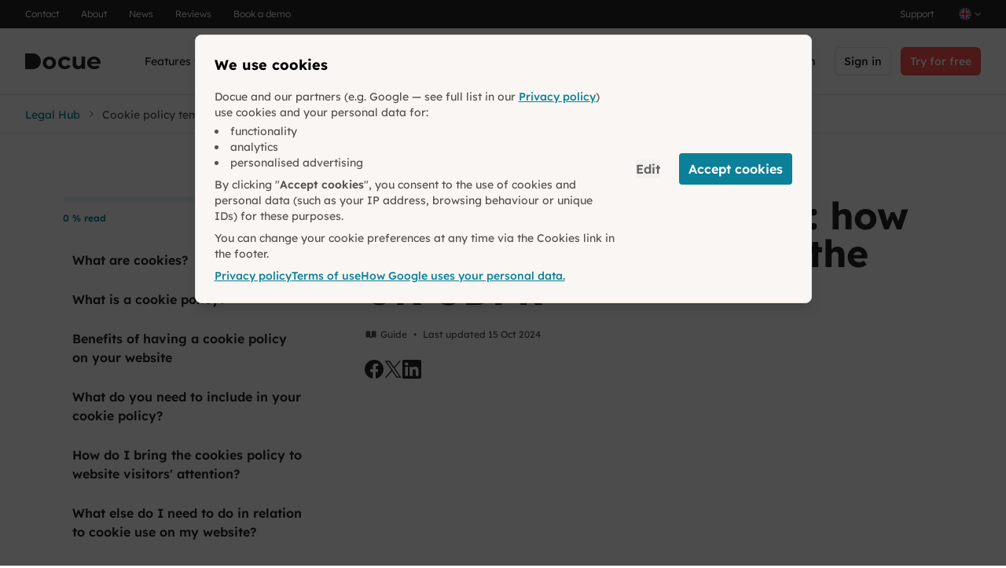

--- FILE ---
content_type: text/html; charset=utf-8
request_url: https://docue.com/en-gb/legal-hub/cookie-policy
body_size: 38139
content:
<!doctype html>
<html data-n-head-ssr lang="en" data-n-head="%7B%22lang%22:%7B%22ssr%22:%22en%22%7D%7D">
  <head>
    <meta data-n-head="ssr" charset="utf-8"><meta data-n-head="ssr" name="viewport" content="width=device-width,initial-scale=1"><meta data-n-head="ssr" data-hid="og:type" property="og:type" content="website"><meta data-n-head="ssr" data-hid="og:title" property="og:title" content="UK GDPR compliance: cookie policy template and essential guidelines"><meta data-n-head="ssr" data-hid="description" name="description" content="Is your website UK GDPR compliant? Use Docue's cookie policy template to ensure that you are meeting all necessary requirements for your policy."><meta data-n-head="ssr" data-hid="og:description" property="og:description" content="Is your website UK GDPR compliant? Use Docue's cookie policy template to ensure that you are meeting all necessary requirements for your policy."><meta data-n-head="ssr" data-hid="app:article-categories-gb" content="confidentiality-privacy"><title>UK GDPR compliance: cookie policy template and essential guidelines</title><link data-n-head="ssr" rel="alternate icon" sizes="16x16" href="/favicon.ico"><link data-n-head="ssr" rel="icon" type="image/svg+xml" href="/favicon.svg"><link data-n-head="ssr" rel="apple-touch-icon" href="/favicon-apple.png"><link data-n-head="ssr" rel="manifest" href="/manifest.json"><link data-n-head="ssr" data-hid="canonical" rel="canonical" href="https://docue.com/en-gb/legal-hub/cookie-policy"><script data-n-head="ssr" data-hid="gtm-script">window.dataLayer=[],window._gtm_init||(window._gtm_init=1,function(t,n,e,a,o,i){t[e]=1==t[e]||"yes"==n[e]||1==n[e]||1==n.msDoNotTrack||t[o]&&t[o][i]&&t[o][i]()?1:0}(window,navigator,"doNotTrack",0,"external","msTrackingProtectionEnabled"),function(t,n,e,a,o){t[o]={},t._gtm_inject=function(i){if(!t.doNotTrack&&!t[o][i]){t[o][i]=1,t[a]=t[a]||[],t[a].push({"gtm.start":(new Date).getTime(),event:"gtm.js"});var r=n.getElementsByTagName(e)[0],c=n.createElement(e);c.async=!0,c.src="https://www.googletagmanager.com/gtm.js?id="+i,r.parentNode.insertBefore(c,r)}}}(window,document,"script","dataLayer","_gtm_ids")),["GTM-T7Z7FXX"].forEach(function(t){window._gtm_inject(t)})</script><link rel="preload" href="/_nuxt/94cfcf0.js" as="script"><link rel="preload" href="/_nuxt/ce353cd.js" as="script"><link rel="preload" href="/_nuxt/bd498eb.js" as="script"><link rel="preload" href="/_nuxt/a1f49c2.js" as="script"><link rel="preload" href="/_nuxt/d984ecb.js" as="script"><link rel="preload" href="/_nuxt/910692f.js" as="script"><link rel="preload" href="/_nuxt/0980235.js" as="script"><link rel="preload" href="/_nuxt/62332eb.js" as="script"><link rel="preload" href="/_nuxt/55988eb.js" as="script"><link rel="preload" href="/_nuxt/9d28ae1.js" as="script"><link rel="preload" href="/_nuxt/4d0ea32.js" as="script"><link rel="preload" href="/_nuxt/eee0f91.js" as="script"><link rel="preload" href="/_nuxt/f947338.js" as="script"><link rel="preload" href="/_nuxt/834380f.js" as="script"><link rel="preload" href="/_nuxt/bb63fa7.js" as="script"><style data-vue-ssr-id="096cf020:0 7baa2c32:0 747fdec2:0 d41ad250:0 2d430168:0 6f953a5c:0">*,:after,:before{--tw-border-spacing-x:0;--tw-border-spacing-y:0;--tw-translate-x:0;--tw-translate-y:0;--tw-rotate:0;--tw-skew-x:0;--tw-skew-y:0;--tw-scale-x:1;--tw-scale-y:1;--tw-pan-x: ;--tw-pan-y: ;--tw-pinch-zoom: ;--tw-scroll-snap-strictness:proximity;--tw-gradient-from-position: ;--tw-gradient-via-position: ;--tw-gradient-to-position: ;--tw-ordinal: ;--tw-slashed-zero: ;--tw-numeric-figure: ;--tw-numeric-spacing: ;--tw-numeric-fraction: ;--tw-ring-inset: ;--tw-ring-offset-width:0px;--tw-ring-offset-color:#fff;--tw-ring-color:rgba(14,164,194,.5);--tw-ring-offset-shadow:0 0 transparent;--tw-ring-shadow:0 0 transparent;--tw-shadow:0 0 transparent;--tw-shadow-colored:0 0 transparent;--tw-blur: ;--tw-brightness: ;--tw-contrast: ;--tw-grayscale: ;--tw-hue-rotate: ;--tw-invert: ;--tw-saturate: ;--tw-sepia: ;--tw-drop-shadow: ;--tw-backdrop-blur: ;--tw-backdrop-brightness: ;--tw-backdrop-contrast: ;--tw-backdrop-grayscale: ;--tw-backdrop-hue-rotate: ;--tw-backdrop-invert: ;--tw-backdrop-opacity: ;--tw-backdrop-saturate: ;--tw-backdrop-sepia: ;--tw-contain-size: ;--tw-contain-layout: ;--tw-contain-paint: ;--tw-contain-style: }::backdrop{--tw-border-spacing-x:0;--tw-border-spacing-y:0;--tw-translate-x:0;--tw-translate-y:0;--tw-rotate:0;--tw-skew-x:0;--tw-skew-y:0;--tw-scale-x:1;--tw-scale-y:1;--tw-pan-x: ;--tw-pan-y: ;--tw-pinch-zoom: ;--tw-scroll-snap-strictness:proximity;--tw-gradient-from-position: ;--tw-gradient-via-position: ;--tw-gradient-to-position: ;--tw-ordinal: ;--tw-slashed-zero: ;--tw-numeric-figure: ;--tw-numeric-spacing: ;--tw-numeric-fraction: ;--tw-ring-inset: ;--tw-ring-offset-width:0px;--tw-ring-offset-color:#fff;--tw-ring-color:rgba(14,164,194,.5);--tw-ring-offset-shadow:0 0 transparent;--tw-ring-shadow:0 0 transparent;--tw-shadow:0 0 transparent;--tw-shadow-colored:0 0 transparent;--tw-blur: ;--tw-brightness: ;--tw-contrast: ;--tw-grayscale: ;--tw-hue-rotate: ;--tw-invert: ;--tw-saturate: ;--tw-sepia: ;--tw-drop-shadow: ;--tw-backdrop-blur: ;--tw-backdrop-brightness: ;--tw-backdrop-contrast: ;--tw-backdrop-grayscale: ;--tw-backdrop-hue-rotate: ;--tw-backdrop-invert: ;--tw-backdrop-opacity: ;--tw-backdrop-saturate: ;--tw-backdrop-sepia: ;--tw-contain-size: ;--tw-contain-layout: ;--tw-contain-paint: ;--tw-contain-style: }/*! tailwindcss v3.4.17 | MIT License | https://tailwindcss.com*/*,:after,:before{border:0 solid #e7e5e4;box-sizing:border-box}:after,:before{--tw-content:""}:host,html{line-height:1.5;-webkit-text-size-adjust:100%;font-family:Lexend,fb-segoe,fb-roboto,fb-futura,fb-helvetica,fb-arial,Arial,sans-serif,"Apple  Color Emoji","Segoe UI Emoji","Segoe  UI Symbol";font-feature-settings:normal;font-variation-settings:normal;-moz-tab-size:4;-o-tab-size:4;tab-size:4;-webkit-tap-highlight-color:transparent}body{line-height:inherit;margin:0}hr{border-top-width:1px;color:inherit;height:0}abbr:where([title]){text-decoration:underline;-webkit-text-decoration:underline dotted;text-decoration:underline dotted}h1,h2,h3,h4,h5,h6{font-size:inherit;font-weight:inherit}a{color:inherit;text-decoration:inherit}b,strong{font-weight:bolder}code,kbd,pre,samp{font-family:ui-monospace,SFMono-Regular,Menlo,Monaco,Consolas,"Liberation Mono","Courier New",monospace;font-feature-settings:normal;font-size:1em;font-variation-settings:normal}small{font-size:80%}sub,sup{font-size:75%;line-height:0;position:relative;vertical-align:baseline}sub{bottom:-.25em}sup{top:-.5em}table{border-collapse:collapse;border-color:inherit;text-indent:0}button,input,optgroup,select,textarea{color:inherit;font-family:inherit;font-feature-settings:inherit;font-size:100%;font-variation-settings:inherit;font-weight:inherit;letter-spacing:inherit;line-height:inherit;margin:0;padding:0}button,select{text-transform:none}button,input:where([type=button]),input:where([type=reset]),input:where([type=submit]){-webkit-appearance:button;background-color:transparent;background-image:none}:-moz-focusring{outline:auto}:-moz-ui-invalid{box-shadow:none}progress{vertical-align:baseline}::-webkit-inner-spin-button,::-webkit-outer-spin-button{height:auto}[type=search]{-webkit-appearance:textfield;outline-offset:-2px}::-webkit-search-decoration{-webkit-appearance:none}::-webkit-file-upload-button{-webkit-appearance:button;font:inherit}summary{display:list-item}blockquote,dd,dl,figure,h1,h2,h3,h4,h5,h6,hr,p,pre{margin:0}fieldset{margin:0}fieldset,legend{padding:0}menu,ol,ul{list-style:none;margin:0;padding:0}dialog{padding:0}textarea{resize:vertical}input::-moz-placeholder,textarea::-moz-placeholder{color:#a8a29e;opacity:1}input::placeholder,textarea::placeholder{color:#a8a29e;opacity:1}[role=button],button{cursor:pointer}:disabled{cursor:default}audio,canvas,embed,iframe,img,object,svg,video{display:block;vertical-align:middle}img,video{height:auto;max-width:100%}[hidden]:where(:not([hidden=until-found])){display:none}.tw-form-input,.tw-form-multiselect,.tw-form-select,.tw-form-textarea{-webkit-appearance:none;-moz-appearance:none;appearance:none;background-color:#fff;border-color:#78716c;border-radius:0;border-width:1px;font-size:1rem;line-height:1.5rem;padding:.5rem .75rem;--tw-shadow:0 0 transparent}.tw-form-input:focus,.tw-form-multiselect:focus,.tw-form-select:focus,.tw-form-textarea:focus{outline:2px solid transparent;outline-offset:2px;--tw-ring-inset:var(--tw-empty,/*!*/ /*!*/);--tw-ring-offset-width:0px;--tw-ring-offset-color:#fff;--tw-ring-color:#0b8199;--tw-ring-offset-shadow:var(--tw-ring-inset) 0 0 0 var(--tw-ring-offset-width) var(--tw-ring-offset-color);--tw-ring-shadow:var(--tw-ring-inset) 0 0 0 calc(1px + var(--tw-ring-offset-width)) var(--tw-ring-color);border-color:#0b8199;box-shadow:0 0 0 0 #fff,0 0 0 1px #0b8199,var(--tw-shadow);/*!*//*!*//*!*//*!*/box-shadow:var(--tw-ring-offset-shadow),var(--tw-ring-shadow),var(--tw-shadow)}.tw-form-input::-moz-placeholder,.tw-form-textarea::-moz-placeholder{color:#78716c;opacity:1}.tw-form-input::placeholder,.tw-form-textarea::placeholder{color:#78716c;opacity:1}.tw-form-input::-webkit-datetime-edit-fields-wrapper{padding:0}.tw-form-input::-webkit-date-and-time-value{min-height:1.5em}.tw-form-input::-webkit-datetime-edit,.tw-form-input::-webkit-datetime-edit-day-field,.tw-form-input::-webkit-datetime-edit-hour-field,.tw-form-input::-webkit-datetime-edit-meridiem-field,.tw-form-input::-webkit-datetime-edit-millisecond-field,.tw-form-input::-webkit-datetime-edit-minute-field,.tw-form-input::-webkit-datetime-edit-month-field,.tw-form-input::-webkit-datetime-edit-second-field,.tw-form-input::-webkit-datetime-edit-year-field{padding-bottom:0;padding-top:0}.tw-form-checkbox,.tw-form-radio{-webkit-appearance:none;-moz-appearance:none;appearance:none;background-color:#fff;background-origin:border-box;border-color:#78716c;border-width:1px;color:#0b8199;display:inline-block;flex-shrink:0;height:1rem;padding:0;-webkit-print-color-adjust:exact;print-color-adjust:exact;-webkit-user-select:none;-moz-user-select:none;user-select:none;vertical-align:middle;width:1rem;--tw-shadow:0 0 transparent}.tw-form-checkbox{border-radius:0}.tw-form-radio{border-radius:100%}.tw-form-checkbox:focus,.tw-form-radio:focus{outline:2px solid transparent;outline-offset:2px;--tw-ring-inset:var(--tw-empty,/*!*/ /*!*/);--tw-ring-offset-width:2px;--tw-ring-offset-color:#fff;--tw-ring-color:#0b8199;--tw-ring-offset-shadow:var(--tw-ring-inset) 0 0 0 var(--tw-ring-offset-width) var(--tw-ring-offset-color);--tw-ring-shadow:var(--tw-ring-inset) 0 0 0 calc(2px + var(--tw-ring-offset-width)) var(--tw-ring-color);box-shadow:0 0 0 0 #fff,0 0 0 4px #0b8199,var(--tw-shadow);/*!*//*!*//*!*//*!*/box-shadow:var(--tw-ring-offset-shadow),var(--tw-ring-shadow),var(--tw-shadow)}.tw-form-checkbox:checked,.tw-form-radio:checked{background-color:currentColor;background-position:50%;background-repeat:no-repeat;background-size:100% 100%;border-color:transparent}.tw-form-checkbox:checked{background-image:url("data:image/svg+xml;charset=utf-8,%3Csvg xmlns='http://www.w3.org/2000/svg' fill='%23fff' viewBox='0 0 16 16'%3E%3Cpath d='M12.207 4.793a1 1 0 0 1 0 1.414l-5 5a1 1 0 0 1-1.414 0l-2-2a1 1 0 0 1 1.414-1.414L6.5 9.086l4.293-4.293a1 1 0 0 1 1.414 0'/%3E%3C/svg%3E")}.tw-form-radio:checked{background-image:url("data:image/svg+xml;charset=utf-8,%3Csvg xmlns='http://www.w3.org/2000/svg' fill='%23fff' viewBox='0 0 16 16'%3E%3Ccircle cx='8' cy='8' r='3'/%3E%3C/svg%3E")}.tw-form-checkbox:checked:focus,.tw-form-checkbox:checked:hover,.tw-form-radio:checked:focus,.tw-form-radio:checked:hover{background-color:currentColor;border-color:transparent}.tw-form-checkbox:indeterminate{background-color:currentColor;background-image:url("data:image/svg+xml;charset=utf-8,%3Csvg xmlns='http://www.w3.org/2000/svg' fill='none' viewBox='0 0 16 16'%3E%3Cpath stroke='%23fff' stroke-linecap='round' stroke-linejoin='round' stroke-width='2' d='M4 8h8'/%3E%3C/svg%3E");background-position:50%;background-repeat:no-repeat;background-size:100% 100%;border-color:transparent}.tw-form-checkbox:indeterminate:focus,.tw-form-checkbox:indeterminate:hover{background-color:currentColor;border-color:transparent}.tw-prose{color:var(--tw-prose-body);max-width:65ch}.tw-prose :where([class~=lead]):not(:where([class~=tw-not-prose] *)){color:var(--tw-prose-lead);font-size:1.25em;line-height:1.6;margin-bottom:1.2em;margin-top:1.2em}.tw-prose :where(a):not(:where([class~=tw-not-prose] *)){color:var(--tw-prose-links);font-weight:500;-webkit-text-decoration:underline;text-decoration:underline}.tw-prose :where(strong):not(:where([class~=tw-not-prose] *)){color:var(--tw-prose-bold);font-weight:600}.tw-prose :where(a strong):not(:where([class~=tw-not-prose] *)){color:inherit}.tw-prose :where(blockquote strong):not(:where([class~=tw-not-prose] *)){color:inherit}.tw-prose :where(thead th strong):not(:where([class~=tw-not-prose] *)){color:inherit}.tw-prose :where(ol):not(:where([class~=tw-not-prose] *)){list-style-type:decimal;margin-bottom:1.25em;margin-top:1.25em;padding-left:1.625em}.tw-prose :where(ol[type=A]):not(:where([class~=tw-not-prose] *)){list-style-type:upper-alpha}.tw-prose :where(ol[type=a]):not(:where([class~=tw-not-prose] *)){list-style-type:lower-alpha}.tw-prose :where(ol[type=A s]):not(:where([class~=tw-not-prose] *)){list-style-type:upper-alpha}.tw-prose :where(ol[type=a s]):not(:where([class~=tw-not-prose] *)){list-style-type:lower-alpha}.tw-prose :where(ol[type=I]):not(:where([class~=tw-not-prose] *)){list-style-type:upper-roman}.tw-prose :where(ol[type=i]):not(:where([class~=tw-not-prose] *)){list-style-type:lower-roman}.tw-prose :where(ol[type=I s]):not(:where([class~=tw-not-prose] *)){list-style-type:upper-roman}.tw-prose :where(ol[type=i s]):not(:where([class~=tw-not-prose] *)){list-style-type:lower-roman}.tw-prose :where(ol[type="1"]):not(:where([class~=tw-not-prose] *)){list-style-type:decimal}.tw-prose :where(ul):not(:where([class~=tw-not-prose] *)){list-style-type:disc;margin-bottom:1.25em;margin-top:1.25em;padding-left:1.625em}.tw-prose :where(ol>li):not(:where([class~=tw-not-prose] *))::marker{color:var(--tw-prose-counters);font-weight:400}.tw-prose :where(ul>li):not(:where([class~=tw-not-prose] *))::marker{color:var(--tw-prose-bullets)}.tw-prose :where(hr):not(:where([class~=tw-not-prose] *)){border-color:var(--tw-prose-hr);border-top-width:1px;margin-bottom:3em;margin-top:3em}.tw-prose :where(blockquote):not(:where([class~=tw-not-prose] *)){border-left-color:var(--tw-prose-quote-borders);border-left-width:.25rem;color:var(--tw-prose-quotes);font-style:italic;font-weight:500;margin-bottom:1.6em;margin-top:1.6em;padding-left:1em;quotes:"\201C""\201D""\2018""\2019"}.tw-prose :where(blockquote p:first-of-type):not(:where([class~=tw-not-prose] *)):before{content:open-quote}.tw-prose :where(blockquote p:last-of-type):not(:where([class~=tw-not-prose] *)):after{content:close-quote}.tw-prose :where(h1):not(:where([class~=tw-not-prose] *)){color:var(--tw-prose-headings);font-size:2.25em;font-weight:800;line-height:1.1111111;margin-bottom:.8888889em;margin-top:0}.tw-prose :where(h1 strong):not(:where([class~=tw-not-prose] *)){color:inherit;font-weight:900}.tw-prose :where(h2):not(:where([class~=tw-not-prose] *)){color:var(--tw-prose-headings);font-size:1.5em;font-weight:500;line-height:1.3333333;margin-bottom:1em;margin-top:2em}.tw-prose :where(h2 strong):not(:where([class~=tw-not-prose] *)){color:inherit;font-weight:800}.tw-prose :where(h3):not(:where([class~=tw-not-prose] *)){color:var(--tw-prose-headings);font-size:1.25em;font-weight:500;line-height:1.6;margin-bottom:.6em;margin-top:1.6em}.tw-prose :where(h3 strong):not(:where([class~=tw-not-prose] *)){color:inherit;font-weight:700}.tw-prose :where(h4):not(:where([class~=tw-not-prose] *)){color:var(--tw-prose-headings);font-weight:600;line-height:1.5;margin-bottom:.5em;margin-top:1.5em}.tw-prose :where(h4 strong):not(:where([class~=tw-not-prose] *)){color:inherit;font-weight:700}.tw-prose :where(img):not(:where([class~=tw-not-prose] *)){margin-bottom:2em;margin-top:2em}.tw-prose :where(figure>*):not(:where([class~=tw-not-prose] *)){margin-bottom:0;margin-top:0}.tw-prose :where(figcaption):not(:where([class~=tw-not-prose] *)){color:var(--tw-prose-captions);font-size:.875em;line-height:1.4285714;margin-top:.8571429em}.tw-prose :where(code):not(:where([class~=tw-not-prose] *)){color:var(--tw-prose-code);font-size:.875em;font-weight:600}.tw-prose :where(code):not(:where([class~=tw-not-prose] *)):before{content:"`"}.tw-prose :where(code):not(:where([class~=tw-not-prose] *)):after{content:"`"}.tw-prose :where(a code):not(:where([class~=tw-not-prose] *)){color:inherit}.tw-prose :where(h1 code):not(:where([class~=tw-not-prose] *)){color:inherit}.tw-prose :where(h2 code):not(:where([class~=tw-not-prose] *)){color:inherit;font-size:.875em}.tw-prose :where(h3 code):not(:where([class~=tw-not-prose] *)){color:inherit;font-size:.9em}.tw-prose :where(h4 code):not(:where([class~=tw-not-prose] *)){color:inherit}.tw-prose :where(blockquote code):not(:where([class~=tw-not-prose] *)){color:inherit}.tw-prose :where(thead th code):not(:where([class~=tw-not-prose] *)){color:inherit}.tw-prose :where(pre):not(:where([class~=tw-not-prose] *)){background-color:var(--tw-prose-pre-bg);border-radius:.375rem;color:var(--tw-prose-pre-code);font-size:.875em;font-weight:400;line-height:1.7142857;margin-bottom:1.7142857em;margin-top:1.7142857em;overflow-x:auto;padding:.8571429em 1.1428571em}.tw-prose :where(pre code):not(:where([class~=tw-not-prose] *)){background-color:transparent;border-radius:0;border-width:0;color:inherit;font-family:inherit;font-size:inherit;font-weight:inherit;line-height:inherit;padding:0}.tw-prose :where(pre code):not(:where([class~=tw-not-prose] *)):before{content:none}.tw-prose :where(pre code):not(:where([class~=tw-not-prose] *)):after{content:none}.tw-prose :where(table):not(:where([class~=tw-not-prose] *)){font-size:.875em;line-height:1.7142857;margin-bottom:2em;margin-top:2em;table-layout:auto;text-align:left;width:100%}.tw-prose :where(thead):not(:where([class~=tw-not-prose] *)){border-bottom-color:var(--tw-prose-th-borders);border-bottom-width:1px}.tw-prose :where(thead th):not(:where([class~=tw-not-prose] *)){color:var(--tw-prose-headings);font-weight:600;padding-bottom:.5714286em;padding-left:.5714286em;padding-right:.5714286em;vertical-align:bottom}.tw-prose :where(tbody tr):not(:where([class~=tw-not-prose] *)){border-bottom-color:var(--tw-prose-td-borders);border-bottom-width:1px}.tw-prose :where(tbody tr:last-child):not(:where([class~=tw-not-prose] *)){border-bottom-width:0}.tw-prose :where(tbody td):not(:where([class~=tw-not-prose] *)){vertical-align:baseline}.tw-prose :where(tfoot):not(:where([class~=tw-not-prose] *)){border-top-color:var(--tw-prose-th-borders);border-top-width:1px}.tw-prose :where(tfoot td):not(:where([class~=tw-not-prose] *)){vertical-align:top}.tw-prose{--tw-prose-body:#374151;--tw-prose-headings:#111827;--tw-prose-lead:#4b5563;--tw-prose-links:#111827;--tw-prose-bold:#111827;--tw-prose-counters:#6b7280;--tw-prose-bullets:#d1d5db;--tw-prose-hr:#e5e7eb;--tw-prose-quotes:#111827;--tw-prose-quote-borders:#e5e7eb;--tw-prose-captions:#6b7280;--tw-prose-code:#111827;--tw-prose-pre-code:#e5e7eb;--tw-prose-pre-bg:#1f2937;--tw-prose-th-borders:#d1d5db;--tw-prose-td-borders:#e5e7eb;--tw-prose-invert-body:#d1d5db;--tw-prose-invert-headings:#fff;--tw-prose-invert-lead:#9ca3af;--tw-prose-invert-links:#fff;--tw-prose-invert-bold:#fff;--tw-prose-invert-counters:#9ca3af;--tw-prose-invert-bullets:#4b5563;--tw-prose-invert-hr:#374151;--tw-prose-invert-quotes:#f3f4f6;--tw-prose-invert-quote-borders:#374151;--tw-prose-invert-captions:#9ca3af;--tw-prose-invert-code:#fff;--tw-prose-invert-pre-code:#d1d5db;--tw-prose-invert-pre-bg:rgba(0,0,0,.5);--tw-prose-invert-th-borders:#4b5563;--tw-prose-invert-td-borders:#374151;font-size:1rem;line-height:1.75}.tw-prose :where(p):not(:where([class~=tw-not-prose] *)){margin-bottom:1.25em;margin-top:1.25em}.tw-prose :where(video):not(:where([class~=tw-not-prose] *)){margin-bottom:2em;margin-top:2em}.tw-prose :where(figure):not(:where([class~=tw-not-prose] *)){margin-bottom:2em;margin-top:2em}.tw-prose :where(li):not(:where([class~=tw-not-prose] *)){margin-bottom:.5em;margin-top:.5em}.tw-prose :where(ol>li):not(:where([class~=tw-not-prose] *)){padding-left:.375em}.tw-prose :where(ul>li):not(:where([class~=tw-not-prose] *)){padding-left:.375em}.tw-prose :where(.tw-prose>ul>li p):not(:where([class~=tw-not-prose] *)){margin-bottom:.75em;margin-top:.75em}.tw-prose :where(.tw-prose>ul>li>:first-child):not(:where([class~=tw-not-prose] *)){margin-top:1.25em}.tw-prose :where(.tw-prose>ul>li>:last-child):not(:where([class~=tw-not-prose] *)){margin-bottom:1.25em}.tw-prose :where(.tw-prose>ol>li>:first-child):not(:where([class~=tw-not-prose] *)){margin-top:1.25em}.tw-prose :where(.tw-prose>ol>li>:last-child):not(:where([class~=tw-not-prose] *)){margin-bottom:1.25em}.tw-prose :where(ul ul,ul ol,ol ul,ol ol):not(:where([class~=tw-not-prose] *)){margin-bottom:.75em;margin-top:.75em}.tw-prose :where(hr+*):not(:where([class~=tw-not-prose] *)){margin-top:0}.tw-prose :where(h2+*):not(:where([class~=tw-not-prose] *)){margin-top:0}.tw-prose :where(h3+*):not(:where([class~=tw-not-prose] *)){margin-top:0}.tw-prose :where(h4+*):not(:where([class~=tw-not-prose] *)){margin-top:0}.tw-prose :where(thead th:first-child):not(:where([class~=tw-not-prose] *)){padding-left:0}.tw-prose :where(thead th:last-child):not(:where([class~=tw-not-prose] *)){padding-right:0}.tw-prose :where(tbody td,tfoot td):not(:where([class~=tw-not-prose] *)){padding:.5714286em}.tw-prose :where(tbody td:first-child,tfoot td:first-child):not(:where([class~=tw-not-prose] *)){padding-left:0}.tw-prose :where(tbody td:last-child,tfoot td:last-child):not(:where([class~=tw-not-prose] *)){padding-right:0}.tw-prose :where(.tw-prose>:first-child):not(:where([class~=tw-not-prose] *)){margin-top:0}.tw-prose :where(.tw-prose>:last-child):not(:where([class~=tw-not-prose] *)){margin-bottom:0}.tw-prose-sm{font-size:.875rem;line-height:1.7142857}.tw-prose-sm :where(p):not(:where([class~=tw-not-prose] *)){margin-bottom:1.1428571em;margin-top:1.1428571em}.tw-prose-sm :where([class~=lead]):not(:where([class~=tw-not-prose] *)){font-size:1.2857143em;line-height:1.5555556;margin-bottom:.8888889em;margin-top:.8888889em}.tw-prose-sm :where(blockquote):not(:where([class~=tw-not-prose] *)){margin-bottom:1.3333333em;margin-top:1.3333333em;padding-left:1.1111111em}.tw-prose-sm :where(h1):not(:where([class~=tw-not-prose] *)){font-size:2.1428571em;line-height:1.2;margin-bottom:.8em;margin-top:0}.tw-prose-sm :where(h2):not(:where([class~=tw-not-prose] *)){font-size:1.4285714em;line-height:1.4;margin-bottom:.8em;margin-top:1.6em}.tw-prose-sm :where(h3):not(:where([class~=tw-not-prose] *)){font-size:1.2857143em;line-height:1.5555556;margin-bottom:.4444444em;margin-top:1.5555556em}.tw-prose-sm :where(h4):not(:where([class~=tw-not-prose] *)){line-height:1.4285714;margin-bottom:.5714286em;margin-top:1.4285714em}.tw-prose-sm :where(img):not(:where([class~=tw-not-prose] *)){margin-bottom:1.7142857em;margin-top:1.7142857em}.tw-prose-sm :where(video):not(:where([class~=tw-not-prose] *)){margin-bottom:1.7142857em;margin-top:1.7142857em}.tw-prose-sm :where(figure):not(:where([class~=tw-not-prose] *)){margin-bottom:1.7142857em;margin-top:1.7142857em}.tw-prose-sm :where(figure>*):not(:where([class~=tw-not-prose] *)){margin-bottom:0;margin-top:0}.tw-prose-sm :where(figcaption):not(:where([class~=tw-not-prose] *)){font-size:.8571429em;line-height:1.3333333;margin-top:.6666667em}.tw-prose-sm :where(code):not(:where([class~=tw-not-prose] *)){font-size:.8571429em}.tw-prose-sm :where(h2 code):not(:where([class~=tw-not-prose] *)){font-size:.9em}.tw-prose-sm :where(h3 code):not(:where([class~=tw-not-prose] *)){font-size:.8888889em}.tw-prose-sm :where(pre):not(:where([class~=tw-not-prose] *)){border-radius:.25rem;font-size:.8571429em;line-height:1.6666667;margin-bottom:1.6666667em;margin-top:1.6666667em;padding:.6666667em 1em}.tw-prose-sm :where(ol):not(:where([class~=tw-not-prose] *)){margin-bottom:1.1428571em;margin-top:1.1428571em;padding-left:1.5714286em}.tw-prose-sm :where(ul):not(:where([class~=tw-not-prose] *)){margin-bottom:1.1428571em;margin-top:1.1428571em;padding-left:1.5714286em}.tw-prose-sm :where(li):not(:where([class~=tw-not-prose] *)){margin-bottom:.2857143em;margin-top:.2857143em}.tw-prose-sm :where(ol>li):not(:where([class~=tw-not-prose] *)){padding-left:.4285714em}.tw-prose-sm :where(ul>li):not(:where([class~=tw-not-prose] *)){padding-left:.4285714em}.tw-prose-sm :where(.tw-prose-sm>ul>li p):not(:where([class~=tw-not-prose] *)){margin-bottom:.5714286em;margin-top:.5714286em}.tw-prose-sm :where(.tw-prose-sm>ul>li>:first-child):not(:where([class~=tw-not-prose] *)){margin-top:1.1428571em}.tw-prose-sm :where(.tw-prose-sm>ul>li>:last-child):not(:where([class~=tw-not-prose] *)){margin-bottom:1.1428571em}.tw-prose-sm :where(.tw-prose-sm>ol>li>:first-child):not(:where([class~=tw-not-prose] *)){margin-top:1.1428571em}.tw-prose-sm :where(.tw-prose-sm>ol>li>:last-child):not(:where([class~=tw-not-prose] *)){margin-bottom:1.1428571em}.tw-prose-sm :where(ul ul,ul ol,ol ul,ol ol):not(:where([class~=tw-not-prose] *)){margin-bottom:.5714286em;margin-top:.5714286em}.tw-prose-sm :where(hr):not(:where([class~=tw-not-prose] *)){margin-bottom:2.8571429em;margin-top:2.8571429em}.tw-prose-sm :where(hr+*):not(:where([class~=tw-not-prose] *)){margin-top:0}.tw-prose-sm :where(h2+*):not(:where([class~=tw-not-prose] *)){margin-top:0}.tw-prose-sm :where(h3+*):not(:where([class~=tw-not-prose] *)){margin-top:0}.tw-prose-sm :where(h4+*):not(:where([class~=tw-not-prose] *)){margin-top:0}.tw-prose-sm :where(table):not(:where([class~=tw-not-prose] *)){font-size:.8571429em;line-height:1.5}.tw-prose-sm :where(thead th):not(:where([class~=tw-not-prose] *)){padding-bottom:.6666667em;padding-left:1em;padding-right:1em}.tw-prose-sm :where(thead th:first-child):not(:where([class~=tw-not-prose] *)){padding-left:0}.tw-prose-sm :where(thead th:last-child):not(:where([class~=tw-not-prose] *)){padding-right:0}.tw-prose-sm :where(tbody td,tfoot td):not(:where([class~=tw-not-prose] *)){padding:.6666667em 1em}.tw-prose-sm :where(tbody td:first-child,tfoot td:first-child):not(:where([class~=tw-not-prose] *)){padding-left:0}.tw-prose-sm :where(tbody td:last-child,tfoot td:last-child):not(:where([class~=tw-not-prose] *)){padding-right:0}.tw-prose-sm :where(.tw-prose-sm>:first-child):not(:where([class~=tw-not-prose] *)){margin-top:0}.tw-prose-sm :where(.tw-prose-sm>:last-child):not(:where([class~=tw-not-prose] *)){margin-bottom:0}.tw-prose-lg{font-size:1.125rem;line-height:1.7777778}.tw-prose-lg :where(p):not(:where([class~=tw-not-prose] *)){margin-bottom:1.3333333em;margin-top:1.3333333em}.tw-prose-lg :where([class~=lead]):not(:where([class~=tw-not-prose] *)){font-size:1.2222222em;line-height:1.4545455;margin-bottom:1.0909091em;margin-top:1.0909091em}.tw-prose-lg :where(blockquote):not(:where([class~=tw-not-prose] *)){margin-bottom:1.6666667em;margin-top:1.6666667em;padding-left:1em}.tw-prose-lg :where(h1):not(:where([class~=tw-not-prose] *)){font-size:2.6666667em;line-height:1;margin-bottom:.8333333em;margin-top:0}.tw-prose-lg :where(h2):not(:where([class~=tw-not-prose] *)){font-size:1.6666667em;line-height:1.3333333;margin-bottom:1.0666667em;margin-top:1.8666667em}.tw-prose-lg :where(h3):not(:where([class~=tw-not-prose] *)){font-size:1.3333333em;line-height:1.5;margin-bottom:.6666667em;margin-top:1.6666667em}.tw-prose-lg :where(h4):not(:where([class~=tw-not-prose] *)){line-height:1.5555556;margin-bottom:.4444444em;margin-top:1.7777778em}.tw-prose-lg :where(img):not(:where([class~=tw-not-prose] *)){margin-bottom:1.7777778em;margin-top:1.7777778em}.tw-prose-lg :where(video):not(:where([class~=tw-not-prose] *)){margin-bottom:1.7777778em;margin-top:1.7777778em}.tw-prose-lg :where(figure):not(:where([class~=tw-not-prose] *)){margin-bottom:1.7777778em;margin-top:1.7777778em}.tw-prose-lg :where(figure>*):not(:where([class~=tw-not-prose] *)){margin-bottom:0;margin-top:0}.tw-prose-lg :where(figcaption):not(:where([class~=tw-not-prose] *)){font-size:.8888889em;line-height:1.5;margin-top:1em}.tw-prose-lg :where(code):not(:where([class~=tw-not-prose] *)){font-size:.8888889em}.tw-prose-lg :where(h2 code):not(:where([class~=tw-not-prose] *)){font-size:.8666667em}.tw-prose-lg :where(h3 code):not(:where([class~=tw-not-prose] *)){font-size:.875em}.tw-prose-lg :where(pre):not(:where([class~=tw-not-prose] *)){border-radius:.375rem;font-size:.8888889em;line-height:1.75;margin-bottom:2em;margin-top:2em;padding:1em 1.5em}.tw-prose-lg :where(ol):not(:where([class~=tw-not-prose] *)){margin-bottom:1.3333333em;margin-top:1.3333333em;padding-left:1.5555556em}.tw-prose-lg :where(ul):not(:where([class~=tw-not-prose] *)){margin-bottom:1.3333333em;margin-top:1.3333333em;padding-left:1.5555556em}.tw-prose-lg :where(li):not(:where([class~=tw-not-prose] *)){margin-bottom:.6666667em;margin-top:.6666667em}.tw-prose-lg :where(ol>li):not(:where([class~=tw-not-prose] *)){padding-left:.4444444em}.tw-prose-lg :where(ul>li):not(:where([class~=tw-not-prose] *)){padding-left:.4444444em}.tw-prose-lg :where(.tw-prose-lg>ul>li p):not(:where([class~=tw-not-prose] *)){margin-bottom:.8888889em;margin-top:.8888889em}.tw-prose-lg :where(.tw-prose-lg>ul>li>:first-child):not(:where([class~=tw-not-prose] *)){margin-top:1.3333333em}.tw-prose-lg :where(.tw-prose-lg>ul>li>:last-child):not(:where([class~=tw-not-prose] *)){margin-bottom:1.3333333em}.tw-prose-lg :where(.tw-prose-lg>ol>li>:first-child):not(:where([class~=tw-not-prose] *)){margin-top:1.3333333em}.tw-prose-lg :where(.tw-prose-lg>ol>li>:last-child):not(:where([class~=tw-not-prose] *)){margin-bottom:1.3333333em}.tw-prose-lg :where(ul ul,ul ol,ol ul,ol ol):not(:where([class~=tw-not-prose] *)){margin-bottom:.8888889em;margin-top:.8888889em}.tw-prose-lg :where(hr):not(:where([class~=tw-not-prose] *)){margin-bottom:3.1111111em;margin-top:3.1111111em}.tw-prose-lg :where(hr+*):not(:where([class~=tw-not-prose] *)){margin-top:0}.tw-prose-lg :where(h2+*):not(:where([class~=tw-not-prose] *)){margin-top:0}.tw-prose-lg :where(h3+*):not(:where([class~=tw-not-prose] *)){margin-top:0}.tw-prose-lg :where(h4+*):not(:where([class~=tw-not-prose] *)){margin-top:0}.tw-prose-lg :where(table):not(:where([class~=tw-not-prose] *)){font-size:.8888889em;line-height:1.5}.tw-prose-lg :where(thead th):not(:where([class~=tw-not-prose] *)){padding-bottom:.75em;padding-left:.75em;padding-right:.75em}.tw-prose-lg :where(thead th:first-child):not(:where([class~=tw-not-prose] *)){padding-left:0}.tw-prose-lg :where(thead th:last-child):not(:where([class~=tw-not-prose] *)){padding-right:0}.tw-prose-lg :where(tbody td,tfoot td):not(:where([class~=tw-not-prose] *)){padding:.75em}.tw-prose-lg :where(tbody td:first-child,tfoot td:first-child):not(:where([class~=tw-not-prose] *)){padding-left:0}.tw-prose-lg :where(tbody td:last-child,tfoot td:last-child):not(:where([class~=tw-not-prose] *)){padding-right:0}.tw-prose-lg :where(.tw-prose-lg>:first-child):not(:where([class~=tw-not-prose] *)){margin-top:0}.tw-prose-lg :where(.tw-prose-lg>:last-child):not(:where([class~=tw-not-prose] *)){margin-bottom:0}.tw-prose-red{--tw-prose-links:#dc2626;--tw-prose-invert-links:#ef4444}.tw-sr-only{height:1px;margin:-1px;overflow:hidden;padding:0;position:absolute;width:1px;clip:rect(0,0,0,0);border-width:0;white-space:nowrap}.tw-pointer-events-none{pointer-events:none}.tw-pointer-events-auto{pointer-events:auto}.\!tw-fixed{position:fixed!important}.tw-fixed{position:fixed}.tw-absolute{position:absolute}.tw-relative{position:relative}.tw-sticky{position:sticky}.tw-inset-0{left:0;right:0}.tw-inset-0,.tw-inset-y-0{bottom:0;top:0}.\!tw-bottom-\[5rem\]{bottom:5rem!important}.tw-bottom-0{bottom:0}.tw-bottom-0\.5{bottom:.125rem}.tw-bottom-2{bottom:.5rem}.tw-left-0{left:0}.tw-left-1\/2{left:50%}.tw-left-2{left:.5rem}.tw-left-3{left:.75rem}.tw-left-4{left:1rem}.tw-left-\[19px\]{left:19px}.tw-right-0{right:0}.tw-right-2{right:.5rem}.tw-right-6{right:1.5rem}.tw-top-0{top:0}.tw-top-0\.5{top:.125rem}.tw-top-1{top:.25rem}.tw-top-1\/2{top:50%}.tw-top-2{top:.5rem}.tw-top-2\.5{top:.625rem}.tw-top-28{top:7rem}.tw-top-3{top:.75rem}.tw-top-3\.5{top:.875rem}.tw-top-4{top:1rem}.tw-top-5{top:1.25rem}.tw-top-5\.5{top:1.375rem}.tw-top-6{top:1.5rem}.tw-z-0{z-index:0}.tw-z-10{z-index:10}.tw-z-20{z-index:20}.tw-z-50{z-index:50}.tw-order-last{order:9999}.tw-col-span-1{grid-column:span 1/span 1}.tw--m-4{margin:-1rem}.tw--mx-4{margin-left:-1rem;margin-right:-1rem}.tw-mx-0\.5{margin-left:.125rem;margin-right:.125rem}.tw-mx-2{margin-left:.5rem;margin-right:.5rem}.tw-mx-8{margin-left:2rem;margin-right:2rem}.tw-mx-auto{margin-left:auto;margin-right:auto}.tw-my-12{margin-bottom:3rem;margin-top:3rem}.tw-my-16{margin-bottom:4rem;margin-top:4rem}.tw-my-2{margin-bottom:.5rem;margin-top:.5rem}.tw-my-20{margin-bottom:5rem;margin-top:5rem}.tw-my-4{margin-bottom:1rem;margin-top:1rem}.tw-my-5{margin-bottom:1.25rem;margin-top:1.25rem}.tw-my-6{margin-bottom:1.5rem;margin-top:1.5rem}.tw-my-7{margin-bottom:1.75rem;margin-top:1.75rem}.tw-my-8{margin-bottom:2rem;margin-top:2rem}.tw--mb-px{margin-bottom:-1px}.tw--ml-0\.5{margin-left:-.125rem}.tw--mr-0\.5{margin-right:-.125rem}.tw--mr-2{margin-right:-.5rem}.tw--mt-2{margin-top:-.5rem}.tw--mt-5{margin-top:-1.25rem}.tw--mt-8{margin-top:-2rem}.tw-mb-0{margin-bottom:0}.tw-mb-0\.5{margin-bottom:.125rem}.tw-mb-1{margin-bottom:.25rem}.tw-mb-10{margin-bottom:2.5rem}.tw-mb-12{margin-bottom:3rem}.tw-mb-14{margin-bottom:3.5rem}.tw-mb-16{margin-bottom:4rem}.tw-mb-2{margin-bottom:.5rem}.tw-mb-20{margin-bottom:5rem}.tw-mb-24{margin-bottom:6rem}.tw-mb-3{margin-bottom:.75rem}.tw-mb-32{margin-bottom:8rem}.tw-mb-4{margin-bottom:1rem}.tw-mb-5{margin-bottom:1.25rem}.tw-mb-6{margin-bottom:1.5rem}.tw-mb-7{margin-bottom:1.75rem}.tw-mb-8{margin-bottom:2rem}.tw-ml-1{margin-left:.25rem}.tw-ml-1\.5{margin-left:.375rem}.tw-ml-2{margin-left:.5rem}.tw-ml-3{margin-left:.75rem}.tw-ml-4{margin-left:1rem}.tw-ml-6{margin-left:1.5rem}.tw-ml-7{margin-left:1.75rem}.tw-ml-auto{margin-left:auto}.tw-mr-0{margin-right:0}.tw-mr-1{margin-right:.25rem}.tw-mr-10{margin-right:2.5rem}.tw-mr-16{margin-right:4rem}.tw-mr-2{margin-right:.5rem}.tw-mr-3{margin-right:.75rem}.tw-mr-4{margin-right:1rem}.tw-mr-8{margin-right:2rem}.tw-mr-auto{margin-right:auto}.tw-mt-0{margin-top:0}.tw-mt-0\.5{margin-top:.125rem}.tw-mt-1{margin-top:.25rem}.tw-mt-1\.5{margin-top:.375rem}.tw-mt-10{margin-top:2.5rem}.tw-mt-12{margin-top:3rem}.tw-mt-14{margin-top:3.5rem}.tw-mt-16{margin-top:4rem}.tw-mt-2{margin-top:.5rem}.tw-mt-2\.5{margin-top:.625rem}.tw-mt-20{margin-top:5rem}.tw-mt-3{margin-top:.75rem}.tw-mt-32{margin-top:8rem}.tw-mt-4{margin-top:1rem}.tw-mt-5{margin-top:1.25rem}.tw-mt-6{margin-top:1.5rem}.tw-mt-8{margin-top:2rem}.tw-mt-\[-1px\]{margin-top:-1px}.tw-mt-\[2px\]{margin-top:2px}.tw-mt-auto{margin-top:auto}.tw-block{display:block}.tw-inline-block{display:inline-block}.tw-inline{display:inline}.tw-flex{display:flex}.\!tw-inline-flex{display:inline-flex!important}.tw-inline-flex{display:inline-flex}.tw-grid{display:grid}.tw-inline-grid{display:inline-grid}.tw-hidden{display:none}.tw-h-10{height:2.5rem}.tw-h-11{height:2.75rem}.tw-h-12{height:3rem}.tw-h-14{height:3.5rem}.tw-h-16{height:4rem}.tw-h-2{height:.5rem}.tw-h-2\.5{height:.625rem}.tw-h-20{height:5rem}.tw-h-3{height:.75rem}.tw-h-3\.5{height:.875rem}.tw-h-36{height:9rem}.tw-h-4{height:1rem}.tw-h-4\.5{height:1.125rem}.tw-h-44{height:11rem}.tw-h-48{height:12rem}.tw-h-5{height:1.25rem}.tw-h-52{height:13rem}.tw-h-6{height:1.5rem}.tw-h-7{height:1.75rem}.tw-h-8{height:2rem}.tw-h-9{height:2.25rem}.tw-h-\[1lh\]{height:1lh}.tw-h-\[20px\]{height:20px}.tw-h-\[30px\]{height:30px}.tw-h-\[39rem\]{height:39rem}.tw-h-\[420px\]{height:420px}.tw-h-\[512px\]{height:512px}.tw-h-auto{height:auto}.tw-h-full{height:100%}.tw-h-px{height:1px}.tw-h-screen{height:100vh}.tw-max-h-10{max-height:2.5rem}.tw-max-h-64{max-height:16rem}.tw-max-h-\[792px\]{max-height:792px}.tw-max-h-full{max-height:100%}.tw-min-h-\[3\.5rem\]{min-height:3.5rem}.tw-min-h-screen{min-height:100vh}.\!tw-w-1\/2{width:50%!important}.\!tw-w-1\/3{width:33.333333%!important}.\!tw-w-5{width:1.25rem!important}.\!tw-w-96{width:24rem!important}.\!tw-w-\[130px\]{width:130px!important}.\!tw-w-full{width:100%!important}.tw-w-0{width:0}.tw-w-1\/2{width:50%}.tw-w-1\/4{width:25%}.tw-w-10{width:2.5rem}.tw-w-11{width:2.75rem}.tw-w-12{width:3rem}.tw-w-14{width:3.5rem}.tw-w-16{width:4rem}.tw-w-2{width:.5rem}.tw-w-2\.5{width:.625rem}.tw-w-20{width:5rem}.tw-w-24{width:6rem}.tw-w-3{width:.75rem}.tw-w-3\.5{width:.875rem}.tw-w-36{width:9rem}.tw-w-4{width:1rem}.tw-w-4\.5{width:1.125rem}.tw-w-40{width:10rem}.tw-w-44{width:11rem}.tw-w-48{width:12rem}.tw-w-5{width:1.25rem}.tw-w-52{width:13rem}.tw-w-6{width:1.5rem}.tw-w-60{width:15rem}.tw-w-7{width:1.75rem}.tw-w-8{width:2rem}.tw-w-80{width:20rem}.tw-w-9{width:2.25rem}.tw-w-\[180px\]{width:180px}.tw-w-\[20px\]{width:20px}.tw-w-\[264px\]{width:264px}.tw-w-\[30px\]{width:30px}.tw-w-\[32rem\]{width:32rem}.tw-w-\[420px\]{width:420px}.tw-w-\[50px\]{width:50px}.tw-w-\[568px\]{width:568px}.tw-w-\[72px\]{width:72px}.tw-w-\[800px\]{width:800px}.tw-w-\[960px\]{width:960px}.tw-w-auto{width:auto}.tw-w-fit{width:-moz-fit-content;width:fit-content}.tw-w-full{width:100%}.tw-w-max{width:-moz-max-content;width:max-content}.tw-w-min{width:-moz-min-content;width:min-content}.tw-w-screen{width:100vw}.tw-min-w-0{min-width:0}.tw-min-w-\[1\.75rem\]{min-width:1.75rem}.tw-min-w-\[240px\]{min-width:240px}.tw-min-w-\[800px\]{min-width:800px}.\!tw-max-w-3xl{max-width:48rem!important}.\!tw-max-w-5xl{max-width:64rem!important}.\!tw-max-w-7xl{max-width:80rem!important}.\!tw-max-w-\[850px\]{max-width:850px!important}.\!tw-max-w-none{max-width:none!important}.tw-max-w-2xl{max-width:42rem}.tw-max-w-3xl{max-width:48rem}.tw-max-w-4xl{max-width:56rem}.tw-max-w-5xl{max-width:64rem}.tw-max-w-6xl{max-width:72rem}.tw-max-w-7xl{max-width:80rem}.tw-max-w-\[136px\]{max-width:136px}.tw-max-w-\[15ch\]{max-width:15ch}.tw-max-w-\[16rem\]{max-width:16rem}.tw-max-w-\[200px\]{max-width:200px}.tw-max-w-\[24rem\]{max-width:24rem}.tw-max-w-\[420px\]{max-width:420px}.tw-max-w-fit{max-width:-moz-fit-content;max-width:fit-content}.tw-max-w-full{max-width:100%}.tw-max-w-lg{max-width:32rem}.tw-max-w-max{max-width:-moz-max-content;max-width:max-content}.tw-max-w-md{max-width:28rem}.tw-max-w-none{max-width:none}.tw-max-w-screen-md{max-width:768px}.tw-max-w-sm{max-width:24rem}.tw-max-w-xl{max-width:36rem}.tw-max-w-xs{max-width:20rem}.tw-flex-1{flex:1 1 0%}.tw-flex-shrink-0{flex-shrink:0}.tw-shrink{flex-shrink:1}.tw-shrink-0{flex-shrink:0}.tw-flex-grow{flex-grow:1}.tw-flex-grow-0{flex-grow:0}.tw-grow{flex-grow:1}.tw-grow-0{flex-grow:0}.tw-basis-2\/6{flex-basis:33.333333%}.tw-table-fixed{table-layout:fixed}.tw-border-separate{border-collapse:separate}.tw-border-spacing-0{--tw-border-spacing-x:0px;--tw-border-spacing-y:0px;border-spacing:0;border-spacing:var(--tw-border-spacing-x) var(--tw-border-spacing-y)}.tw-border-spacing-x-0{--tw-border-spacing-x:0px;border-spacing:0 var(--tw-border-spacing-y);border-spacing:var(--tw-border-spacing-x) var(--tw-border-spacing-y)}.tw-origin-center{transform-origin:center}.tw-origin-top-right{transform-origin:top right}.tw--translate-x-1\/2{--tw-translate-x:-50%;transform:translate(-50%,var(--tw-translate-y)) rotate(var(--tw-rotate)) skewX(var(--tw-skew-x)) skewY(var(--tw-skew-y)) scaleX(var(--tw-scale-x)) scaleY(var(--tw-scale-y));transform:translate(var(--tw-translate-x),var(--tw-translate-y)) rotate(var(--tw-rotate)) skewX(var(--tw-skew-x)) skewY(var(--tw-skew-y)) scaleX(var(--tw-scale-x)) scaleY(var(--tw-scale-y))}.tw--translate-y-1\/2{--tw-translate-y:-50%;transform:translate(var(--tw-translate-x),-50%) rotate(var(--tw-rotate)) skewX(var(--tw-skew-x)) skewY(var(--tw-skew-y)) scaleX(var(--tw-scale-x)) scaleY(var(--tw-scale-y));transform:translate(var(--tw-translate-x),var(--tw-translate-y)) rotate(var(--tw-rotate)) skewX(var(--tw-skew-x)) skewY(var(--tw-skew-y)) scaleX(var(--tw-scale-x)) scaleY(var(--tw-scale-y))}.tw--translate-y-6{--tw-translate-y:-1.5rem;transform:translate(var(--tw-translate-x),-1.5rem) rotate(var(--tw-rotate)) skewX(var(--tw-skew-x)) skewY(var(--tw-skew-y)) scaleX(var(--tw-scale-x)) scaleY(var(--tw-scale-y));transform:translate(var(--tw-translate-x),var(--tw-translate-y)) rotate(var(--tw-rotate)) skewX(var(--tw-skew-x)) skewY(var(--tw-skew-y)) scaleX(var(--tw-scale-x)) scaleY(var(--tw-scale-y))}.tw-translate-x-0{--tw-translate-x:0px;transform:translateY(var(--tw-translate-y)) rotate(var(--tw-rotate)) skewX(var(--tw-skew-x)) skewY(var(--tw-skew-y)) scaleX(var(--tw-scale-x)) scaleY(var(--tw-scale-y));transform:translate(var(--tw-translate-x),var(--tw-translate-y)) rotate(var(--tw-rotate)) skewX(var(--tw-skew-x)) skewY(var(--tw-skew-y)) scaleX(var(--tw-scale-x)) scaleY(var(--tw-scale-y))}.tw-translate-x-2{--tw-translate-x:0.5rem;transform:translate(.5rem,var(--tw-translate-y)) rotate(var(--tw-rotate)) skewX(var(--tw-skew-x)) skewY(var(--tw-skew-y)) scaleX(var(--tw-scale-x)) scaleY(var(--tw-scale-y));transform:translate(var(--tw-translate-x),var(--tw-translate-y)) rotate(var(--tw-rotate)) skewX(var(--tw-skew-x)) skewY(var(--tw-skew-y)) scaleX(var(--tw-scale-x)) scaleY(var(--tw-scale-y))}.tw-translate-x-4{--tw-translate-x:1rem;transform:translate(1rem,var(--tw-translate-y)) rotate(var(--tw-rotate)) skewX(var(--tw-skew-x)) skewY(var(--tw-skew-y)) scaleX(var(--tw-scale-x)) scaleY(var(--tw-scale-y));transform:translate(var(--tw-translate-x),var(--tw-translate-y)) rotate(var(--tw-rotate)) skewX(var(--tw-skew-x)) skewY(var(--tw-skew-y)) scaleX(var(--tw-scale-x)) scaleY(var(--tw-scale-y))}.tw-translate-x-5{--tw-translate-x:1.25rem;transform:translate(1.25rem,var(--tw-translate-y)) rotate(var(--tw-rotate)) skewX(var(--tw-skew-x)) skewY(var(--tw-skew-y)) scaleX(var(--tw-scale-x)) scaleY(var(--tw-scale-y));transform:translate(var(--tw-translate-x),var(--tw-translate-y)) rotate(var(--tw-rotate)) skewX(var(--tw-skew-x)) skewY(var(--tw-skew-y)) scaleX(var(--tw-scale-x)) scaleY(var(--tw-scale-y))}.tw-translate-x-\[10px\]{--tw-translate-x:10px;transform:translate(10px,var(--tw-translate-y)) rotate(var(--tw-rotate)) skewX(var(--tw-skew-x)) skewY(var(--tw-skew-y)) scaleX(var(--tw-scale-x)) scaleY(var(--tw-scale-y));transform:translate(var(--tw-translate-x),var(--tw-translate-y)) rotate(var(--tw-rotate)) skewX(var(--tw-skew-x)) skewY(var(--tw-skew-y)) scaleX(var(--tw-scale-x)) scaleY(var(--tw-scale-y))}.tw-translate-x-\[15px\]{--tw-translate-x:15px;transform:translate(15px,var(--tw-translate-y)) rotate(var(--tw-rotate)) skewX(var(--tw-skew-x)) skewY(var(--tw-skew-y)) scaleX(var(--tw-scale-x)) scaleY(var(--tw-scale-y));transform:translate(var(--tw-translate-x),var(--tw-translate-y)) rotate(var(--tw-rotate)) skewX(var(--tw-skew-x)) skewY(var(--tw-skew-y)) scaleX(var(--tw-scale-x)) scaleY(var(--tw-scale-y))}.tw-translate-x-\[20px\]{--tw-translate-x:20px;transform:translate(20px,var(--tw-translate-y)) rotate(var(--tw-rotate)) skewX(var(--tw-skew-x)) skewY(var(--tw-skew-y)) scaleX(var(--tw-scale-x)) scaleY(var(--tw-scale-y));transform:translate(var(--tw-translate-x),var(--tw-translate-y)) rotate(var(--tw-rotate)) skewX(var(--tw-skew-x)) skewY(var(--tw-skew-y)) scaleX(var(--tw-scale-x)) scaleY(var(--tw-scale-y))}.tw-translate-y-6{--tw-translate-y:1.5rem;transform:translate(var(--tw-translate-x),1.5rem) rotate(var(--tw-rotate)) skewX(var(--tw-skew-x)) skewY(var(--tw-skew-y)) scaleX(var(--tw-scale-x)) scaleY(var(--tw-scale-y));transform:translate(var(--tw-translate-x),var(--tw-translate-y)) rotate(var(--tw-rotate)) skewX(var(--tw-skew-x)) skewY(var(--tw-skew-y)) scaleX(var(--tw-scale-x)) scaleY(var(--tw-scale-y))}.tw-translate-y-\[10px\]{--tw-translate-y:10px;transform:translate(var(--tw-translate-x),10px) rotate(var(--tw-rotate)) skewX(var(--tw-skew-x)) skewY(var(--tw-skew-y)) scaleX(var(--tw-scale-x)) scaleY(var(--tw-scale-y));transform:translate(var(--tw-translate-x),var(--tw-translate-y)) rotate(var(--tw-rotate)) skewX(var(--tw-skew-x)) skewY(var(--tw-skew-y)) scaleX(var(--tw-scale-x)) scaleY(var(--tw-scale-y))}.tw-translate-y-\[15px\]{--tw-translate-y:15px;transform:translate(var(--tw-translate-x),15px) rotate(var(--tw-rotate)) skewX(var(--tw-skew-x)) skewY(var(--tw-skew-y)) scaleX(var(--tw-scale-x)) scaleY(var(--tw-scale-y));transform:translate(var(--tw-translate-x),var(--tw-translate-y)) rotate(var(--tw-rotate)) skewX(var(--tw-skew-x)) skewY(var(--tw-skew-y)) scaleX(var(--tw-scale-x)) scaleY(var(--tw-scale-y))}.tw-translate-y-\[20px\]{--tw-translate-y:20px;transform:translate(var(--tw-translate-x),20px) rotate(var(--tw-rotate)) skewX(var(--tw-skew-x)) skewY(var(--tw-skew-y)) scaleX(var(--tw-scale-x)) scaleY(var(--tw-scale-y));transform:translate(var(--tw-translate-x),var(--tw-translate-y)) rotate(var(--tw-rotate)) skewX(var(--tw-skew-x)) skewY(var(--tw-skew-y)) scaleX(var(--tw-scale-x)) scaleY(var(--tw-scale-y))}.tw--rotate-12,.tw-rotate-\[-12deg\]{--tw-rotate:-12deg;transform:translate(var(--tw-translate-x),var(--tw-translate-y)) rotate(-12deg) skewX(var(--tw-skew-x)) skewY(var(--tw-skew-y)) scaleX(var(--tw-scale-x)) scaleY(var(--tw-scale-y));transform:translate(var(--tw-translate-x),var(--tw-translate-y)) rotate(var(--tw-rotate)) skewX(var(--tw-skew-x)) skewY(var(--tw-skew-y)) scaleX(var(--tw-scale-x)) scaleY(var(--tw-scale-y))}.tw-rotate-\[-15deg\]{--tw-rotate:-15deg;transform:translate(var(--tw-translate-x),var(--tw-translate-y)) rotate(-15deg) skewX(var(--tw-skew-x)) skewY(var(--tw-skew-y)) scaleX(var(--tw-scale-x)) scaleY(var(--tw-scale-y));transform:translate(var(--tw-translate-x),var(--tw-translate-y)) rotate(var(--tw-rotate)) skewX(var(--tw-skew-x)) skewY(var(--tw-skew-y)) scaleX(var(--tw-scale-x)) scaleY(var(--tw-scale-y))}.tw-scale-100{--tw-scale-x:1;--tw-scale-y:1;transform:translate(var(--tw-translate-x),var(--tw-translate-y)) rotate(var(--tw-rotate)) skewX(var(--tw-skew-x)) skewY(var(--tw-skew-y)) scaleX(1) scaleY(1);transform:translate(var(--tw-translate-x),var(--tw-translate-y)) rotate(var(--tw-rotate)) skewX(var(--tw-skew-x)) skewY(var(--tw-skew-y)) scaleX(var(--tw-scale-x)) scaleY(var(--tw-scale-y))}.tw-scale-95{--tw-scale-x:.95;--tw-scale-y:.95;transform:translate(var(--tw-translate-x),var(--tw-translate-y)) rotate(var(--tw-rotate)) skewX(var(--tw-skew-x)) skewY(var(--tw-skew-y)) scaleX(.95) scaleY(.95)}.tw-scale-95,.tw-transform{transform:translate(var(--tw-translate-x),var(--tw-translate-y)) rotate(var(--tw-rotate)) skewX(var(--tw-skew-x)) skewY(var(--tw-skew-y)) scaleX(var(--tw-scale-x)) scaleY(var(--tw-scale-y))}@keyframes tw-pulsing-gray{0%{background-color:#d6d3d1}50%{background-color:#a8a29e}to{background-color:#e7e5e4}}.tw-animate-pulsing-gray{animation:tw-pulsing-gray .95s linear infinite}@keyframes tw-pulsing-white{0%{background-color:#fff}50%{background-color:transparent}to{background-color:#fff}}.tw-animate-pulsing-white{animation:tw-pulsing-white .95s linear infinite}@keyframes tw-spin{to{transform:rotate(1turn)}}.tw-animate-spin{animation:tw-spin 1s linear infinite}.\!tw-cursor-not-allowed{cursor:not-allowed!important}.tw-cursor-default{cursor:default}.tw-cursor-not-allowed{cursor:not-allowed}.tw-cursor-pointer{cursor:pointer}.tw-cursor-text{cursor:text}.tw-select-none{-webkit-user-select:none;-moz-user-select:none;user-select:none}.tw-resize-none{resize:none}.tw-snap-x{scroll-snap-type:x var(--tw-scroll-snap-strictness)}.tw-snap-mandatory{--tw-scroll-snap-strictness:mandatory}.tw-list-inside{list-style-position:inside}.tw-list-disc{list-style-type:disc}.tw-list-none{list-style-type:none}.tw-appearance-none{-webkit-appearance:none;-moz-appearance:none;appearance:none}.tw-auto-cols-fr{grid-auto-columns:minmax(0,1fr)}.tw-auto-cols-max{grid-auto-columns:max-content}.tw-grid-flow-col{grid-auto-flow:column}.tw-grid-cols-1{grid-template-columns:repeat(1,minmax(0,1fr))}.tw-grid-cols-2{grid-template-columns:repeat(2,minmax(0,1fr))}.tw-grid-cols-3{grid-template-columns:repeat(3,minmax(0,1fr))}.tw-grid-cols-\[auto\,1fr\]{grid-template-columns:auto 1fr}.tw-grid-cols-\[repeat\(auto-fill\,minmax\(320px\,1fr\)\)\]{grid-template-columns:repeat(auto-fill,minmax(320px,1fr))}.tw-grid-rows-\[32px\,min-content\,min-content\,auto\]{grid-template-rows:32px min-content min-content auto}.tw-flex-row-reverse{flex-direction:row-reverse}.tw-flex-col{flex-direction:column}.tw-flex-col-reverse{flex-direction:column-reverse}.tw-flex-wrap{flex-wrap:wrap}.tw-place-items-center{align-items:center;justify-items:center;place-items:center}.tw-items-start{align-items:flex-start}.tw-items-end{align-items:flex-end}.tw-items-center{align-items:center}.tw-items-stretch{align-items:stretch}.\!tw-justify-start{justify-content:flex-start!important}.tw-justify-start{justify-content:flex-start}.tw-justify-end{justify-content:flex-end}.tw-justify-center{justify-content:center}.tw-justify-between{justify-content:space-between}.tw-gap-0{gap:0}.tw-gap-0\.5{gap:.125rem}.tw-gap-1{gap:.25rem}.tw-gap-1\.5{gap:.375rem}.tw-gap-10{gap:2.5rem}.tw-gap-12{gap:3rem}.tw-gap-14{gap:3.5rem}.tw-gap-16{gap:4rem}.tw-gap-2{gap:.5rem}.tw-gap-2\.5{gap:.625rem}.tw-gap-20{gap:5rem}.tw-gap-28{gap:7rem}.tw-gap-3{gap:.75rem}.tw-gap-4{gap:1rem}.tw-gap-40{gap:10rem}.tw-gap-5{gap:1.25rem}.tw-gap-6{gap:1.5rem}.tw-gap-8{gap:2rem}.tw-gap-x-10{-moz-column-gap:2.5rem;column-gap:2.5rem}.tw-gap-x-2{-moz-column-gap:.5rem;column-gap:.5rem}.tw-gap-x-3{-moz-column-gap:.75rem;column-gap:.75rem}.tw-gap-x-4{-moz-column-gap:1rem;column-gap:1rem}.tw-gap-x-5{-moz-column-gap:1.25rem;column-gap:1.25rem}.tw-gap-x-9{-moz-column-gap:2.25rem;column-gap:2.25rem}.tw-gap-y-1{row-gap:.25rem}.tw-gap-y-2{row-gap:.5rem}.tw-gap-y-20{row-gap:5rem}.tw-gap-y-4{row-gap:1rem}.tw-gap-y-5{row-gap:1.25rem}.tw-gap-y-7{row-gap:1.75rem}.tw-gap-y-8{row-gap:2rem}.tw-space-x-1>:not([hidden])~:not([hidden]){--tw-space-x-reverse:0;margin-left:.25rem;margin-left:calc(.25rem*(1 - var(--tw-space-x-reverse)));margin-right:0;margin-right:calc(.25rem*var(--tw-space-x-reverse))}.tw-space-x-10>:not([hidden])~:not([hidden]){--tw-space-x-reverse:0;margin-left:2.5rem;margin-left:calc(2.5rem*(1 - var(--tw-space-x-reverse)));margin-right:0;margin-right:calc(2.5rem*var(--tw-space-x-reverse))}.tw-space-x-2>:not([hidden])~:not([hidden]){--tw-space-x-reverse:0;margin-left:.5rem;margin-left:calc(.5rem*(1 - var(--tw-space-x-reverse)));margin-right:0;margin-right:calc(.5rem*var(--tw-space-x-reverse))}.tw-space-x-3>:not([hidden])~:not([hidden]){--tw-space-x-reverse:0;margin-left:.75rem;margin-left:calc(.75rem*(1 - var(--tw-space-x-reverse)));margin-right:0;margin-right:calc(.75rem*var(--tw-space-x-reverse))}.tw-space-x-4>:not([hidden])~:not([hidden]){--tw-space-x-reverse:0;margin-left:1rem;margin-left:calc(1rem*(1 - var(--tw-space-x-reverse)));margin-right:0;margin-right:calc(1rem*var(--tw-space-x-reverse))}.tw-space-x-5>:not([hidden])~:not([hidden]){--tw-space-x-reverse:0;margin-left:1.25rem;margin-left:calc(1.25rem*(1 - var(--tw-space-x-reverse)));margin-right:0;margin-right:calc(1.25rem*var(--tw-space-x-reverse))}.tw-space-x-6>:not([hidden])~:not([hidden]){--tw-space-x-reverse:0;margin-left:1.5rem;margin-left:calc(1.5rem*(1 - var(--tw-space-x-reverse)));margin-right:0;margin-right:calc(1.5rem*var(--tw-space-x-reverse))}.tw-space-x-8>:not([hidden])~:not([hidden]){--tw-space-x-reverse:0;margin-left:2rem;margin-left:calc(2rem*(1 - var(--tw-space-x-reverse)));margin-right:0;margin-right:calc(2rem*var(--tw-space-x-reverse))}.tw-space-y-1>:not([hidden])~:not([hidden]){--tw-space-y-reverse:0;margin-bottom:0;margin-bottom:calc(.25rem*var(--tw-space-y-reverse));margin-top:.25rem;margin-top:calc(.25rem*(1 - var(--tw-space-y-reverse)))}.tw-space-y-2>:not([hidden])~:not([hidden]){--tw-space-y-reverse:0;margin-bottom:0;margin-bottom:calc(.5rem*var(--tw-space-y-reverse));margin-top:.5rem;margin-top:calc(.5rem*(1 - var(--tw-space-y-reverse)))}.tw-space-y-3>:not([hidden])~:not([hidden]){--tw-space-y-reverse:0;margin-bottom:0;margin-bottom:calc(.75rem*var(--tw-space-y-reverse));margin-top:.75rem;margin-top:calc(.75rem*(1 - var(--tw-space-y-reverse)))}.tw-space-y-4>:not([hidden])~:not([hidden]){--tw-space-y-reverse:0;margin-bottom:0;margin-bottom:calc(1rem*var(--tw-space-y-reverse));margin-top:1rem;margin-top:calc(1rem*(1 - var(--tw-space-y-reverse)))}.tw-space-y-5>:not([hidden])~:not([hidden]){--tw-space-y-reverse:0;margin-bottom:0;margin-bottom:calc(1.25rem*var(--tw-space-y-reverse));margin-top:1.25rem;margin-top:calc(1.25rem*(1 - var(--tw-space-y-reverse)))}.tw-space-y-6>:not([hidden])~:not([hidden]){--tw-space-y-reverse:0;margin-bottom:0;margin-bottom:calc(1.5rem*var(--tw-space-y-reverse));margin-top:1.5rem;margin-top:calc(1.5rem*(1 - var(--tw-space-y-reverse)))}.tw-space-y-8>:not([hidden])~:not([hidden]){--tw-space-y-reverse:0;margin-bottom:0;margin-bottom:calc(2rem*var(--tw-space-y-reverse));margin-top:2rem;margin-top:calc(2rem*(1 - var(--tw-space-y-reverse)))}.tw-space-y-reverse>:not([hidden])~:not([hidden]){--tw-space-y-reverse:1}.tw-divide-x>:not([hidden])~:not([hidden]){--tw-divide-x-reverse:0;border-left-width:1px;border-left-width:calc(1px*(1 - var(--tw-divide-x-reverse)));border-right-width:0;border-right-width:calc(1px*var(--tw-divide-x-reverse))}.tw-divide-y>:not([hidden])~:not([hidden]){--tw-divide-y-reverse:0;border-bottom-width:0;border-bottom-width:calc(1px*var(--tw-divide-y-reverse));border-top-width:1px;border-top-width:calc(1px*(1 - var(--tw-divide-y-reverse)))}.tw-divide-black>:not([hidden])~:not([hidden]){--tw-divide-opacity:1;border-color:#000}@supports (color:rgb(0 0 0/0)){.tw-divide-black>:not([hidden])~:not([hidden]){border-color:rgb(0 0 0/var(--tw-divide-opacity,1))}}.tw-divide-gray-100>:not([hidden])~:not([hidden]){--tw-divide-opacity:1;border-color:#f5f5f4}@supports (color:rgb(0 0 0/0)){.tw-divide-gray-100>:not([hidden])~:not([hidden]){border-color:rgb(245 245 244/var(--tw-divide-opacity,1))}}.tw-divide-gray-200>:not([hidden])~:not([hidden]){--tw-divide-opacity:1;border-color:#e7e5e4}@supports (color:rgb(0 0 0/0)){.tw-divide-gray-200>:not([hidden])~:not([hidden]){border-color:rgb(231 229 228/var(--tw-divide-opacity,1))}}.tw-divide-gray-300>:not([hidden])~:not([hidden]){--tw-divide-opacity:1;border-color:#d6d3d1}@supports (color:rgb(0 0 0/0)){.tw-divide-gray-300>:not([hidden])~:not([hidden]){border-color:rgb(214 211 209/var(--tw-divide-opacity,1))}}.tw-divide-gray-600>:not([hidden])~:not([hidden]){--tw-divide-opacity:1;border-color:#57534e}@supports (color:rgb(0 0 0/0)){.tw-divide-gray-600>:not([hidden])~:not([hidden]){border-color:rgb(87 83 78/var(--tw-divide-opacity,1))}}.tw-divide-latte-300>:not([hidden])~:not([hidden]){--tw-divide-opacity:1;border-color:#e9ddd0}@supports (color:rgb(0 0 0/0)){.tw-divide-latte-300>:not([hidden])~:not([hidden]){border-color:rgb(233 221 208/var(--tw-divide-opacity,1))}}.tw-divide-opacity-10>:not([hidden])~:not([hidden]){--tw-divide-opacity:0.1}.tw-self-start{align-self:flex-start}.tw-self-center{align-self:center}.tw-overflow-auto{overflow:auto}.tw-overflow-hidden{overflow:hidden}.tw-overflow-scroll{overflow:scroll}.tw-overflow-x-auto{overflow-x:auto}.tw-overflow-y-auto{overflow-y:auto}.tw-overflow-x-hidden{overflow-x:hidden}.tw-overscroll-x-none{overscroll-behavior-x:none}.tw-truncate{overflow:hidden;white-space:nowrap}.tw-text-ellipsis,.tw-truncate{text-overflow:ellipsis}.tw-whitespace-nowrap{white-space:nowrap}.tw-whitespace-pre-line{white-space:pre-line}.tw-break-normal{word-wrap:normal;word-break:normal}.tw-break-words{word-wrap:break-word}.\!tw-rounded-full{border-radius:9999px!important}.\!tw-rounded-lg{border-radius:.5rem!important}.tw-rounded{border-radius:.25rem}.tw-rounded-2xl{border-radius:1rem}.tw-rounded-3xl{border-radius:1.5rem}.tw-rounded-\[6px\]{border-radius:6px}.tw-rounded-full{border-radius:9999px}.tw-rounded-lg{border-radius:.5rem}.tw-rounded-md{border-radius:.375rem}.tw-rounded-xl{border-radius:.75rem}.tw-rounded-b-lg{border-bottom-left-radius:.5rem;border-bottom-right-radius:.5rem}.tw-rounded-b-xl{border-bottom-left-radius:.75rem;border-bottom-right-radius:.75rem}.tw-rounded-t-2xl{border-top-left-radius:1rem;border-top-right-radius:1rem}.tw-rounded-t-lg{border-top-left-radius:.5rem;border-top-right-radius:.5rem}.tw-rounded-t-xl{border-top-left-radius:.75rem;border-top-right-radius:.75rem}.tw-rounded-bl-lg{border-bottom-left-radius:.5rem}.tw-rounded-br-lg{border-bottom-right-radius:.5rem}.tw-rounded-tl-lg{border-top-left-radius:.5rem}.tw-rounded-tl-xl{border-top-left-radius:.75rem}.tw-rounded-tr-lg{border-top-right-radius:.5rem}.\!tw-border{border-width:1px!important}.tw-border{border-width:1px}.tw-border-0{border-width:0}.tw-border-2{border-width:2px}.tw-border-4{border-width:4px}.tw-border-y{border-top-width:1px}.tw-border-b,.tw-border-y{border-bottom-width:1px}.tw-border-b-2{border-bottom-width:2px}.tw-border-b-4{border-bottom-width:4px}.tw-border-l{border-left-width:1px}.tw-border-r{border-right-width:1px}.tw-border-t{border-top-width:1px}.tw-border-t-0{border-top-width:0}.\!tw-border-gray-300{--tw-border-opacity:1!important;border-color:#d6d3d1!important}@supports (color:rgb(0 0 0/0)){.\!tw-border-gray-300{border-color:rgb(214 211 209/var(--tw-border-opacity,1))!important}}.tw-border-black{--tw-border-opacity:1;border-color:#000}@supports (color:rgb(0 0 0/0)){.tw-border-black{border-color:rgb(0 0 0/var(--tw-border-opacity,1))}}.tw-border-blue-100{--tw-border-opacity:1;border-color:#dff1f5}@supports (color:rgb(0 0 0/0)){.tw-border-blue-100{border-color:rgb(223 241 245/var(--tw-border-opacity,1))}}.tw-border-blue-700\/50{border-color:rgba(0,95,115,.5)}.tw-border-gray-100{--tw-border-opacity:1;border-color:#f5f5f4}@supports (color:rgb(0 0 0/0)){.tw-border-gray-100{border-color:rgb(245 245 244/var(--tw-border-opacity,1))}}.tw-border-gray-200{--tw-border-opacity:1;border-color:#e7e5e4}@supports (color:rgb(0 0 0/0)){.tw-border-gray-200{border-color:rgb(231 229 228/var(--tw-border-opacity,1))}}.tw-border-gray-300{--tw-border-opacity:1;border-color:#d6d3d1}@supports (color:rgb(0 0 0/0)){.tw-border-gray-300{border-color:rgb(214 211 209/var(--tw-border-opacity,1))}}.tw-border-gray-50{--tw-border-opacity:1;border-color:#fafaf9}@supports (color:rgb(0 0 0/0)){.tw-border-gray-50{border-color:rgb(250 250 249/var(--tw-border-opacity,1))}}.tw-border-gray-700{--tw-border-opacity:1;border-color:#44403c}@supports (color:rgb(0 0 0/0)){.tw-border-gray-700{border-color:rgb(68 64 60/var(--tw-border-opacity,1))}}.tw-border-gray-800{--tw-border-opacity:1;border-color:#292524}@supports (color:rgb(0 0 0/0)){.tw-border-gray-800{border-color:rgb(41 37 36/var(--tw-border-opacity,1))}}.tw-border-gray-800\/10{border-color:rgba(41,37,36,.1)}.tw-border-green-100{--tw-border-opacity:1;border-color:#cae8dc}@supports (color:rgb(0 0 0/0)){.tw-border-green-100{border-color:rgb(202 232 220/var(--tw-border-opacity,1))}}.tw-border-latte-300{--tw-border-opacity:1;border-color:#e9ddd0}@supports (color:rgb(0 0 0/0)){.tw-border-latte-300{border-color:rgb(233 221 208/var(--tw-border-opacity,1))}}.tw-border-red-100{--tw-border-opacity:1;border-color:#ffe0e0}@supports (color:rgb(0 0 0/0)){.tw-border-red-100{border-color:rgb(255 224 224/var(--tw-border-opacity,1))}}.tw-border-red-400{--tw-border-opacity:1;border-color:#ff5151}@supports (color:rgb(0 0 0/0)){.tw-border-red-400{border-color:rgb(255 81 81/var(--tw-border-opacity,1))}}.tw-border-transparent{border-color:transparent}.tw-border-white{--tw-border-opacity:1;border-color:#fff}@supports (color:rgb(0 0 0/0)){.tw-border-white{border-color:rgb(255 255 255/var(--tw-border-opacity,1))}}.tw-border-yellow-200{--tw-border-opacity:1;border-color:#ffedac}@supports (color:rgb(0 0 0/0)){.tw-border-yellow-200{border-color:rgb(255 237 172/var(--tw-border-opacity,1))}}.tw-border-yellow-500{--tw-border-opacity:1;border-color:#d9af16}@supports (color:rgb(0 0 0/0)){.tw-border-yellow-500{border-color:rgb(217 175 22/var(--tw-border-opacity,1))}}.tw-border-y-gray-200{--tw-border-opacity:1;border-bottom-color:#e7e5e4;border-top-color:#e7e5e4}@supports (color:rgb(0 0 0/0)){.tw-border-y-gray-200{border-bottom-color:rgb(231 229 228/var(--tw-border-opacity,1));border-top-color:rgb(231 229 228/var(--tw-border-opacity,1))}}.tw-border-b-gray-200{--tw-border-opacity:1;border-bottom-color:#e7e5e4}@supports (color:rgb(0 0 0/0)){.tw-border-b-gray-200{border-bottom-color:rgb(231 229 228/var(--tw-border-opacity,1))}}.tw-border-t-gray-200{--tw-border-opacity:1;border-top-color:#e7e5e4}@supports (color:rgb(0 0 0/0)){.tw-border-t-gray-200{border-top-color:rgb(231 229 228/var(--tw-border-opacity,1))}}.tw-border-t-gray-300{--tw-border-opacity:1;border-top-color:#d6d3d1}@supports (color:rgb(0 0 0/0)){.tw-border-t-gray-300{border-top-color:rgb(214 211 209/var(--tw-border-opacity,1))}}.tw-border-t-latte-300{--tw-border-opacity:1;border-top-color:#e9ddd0}@supports (color:rgb(0 0 0/0)){.tw-border-t-latte-300{border-top-color:rgb(233 221 208/var(--tw-border-opacity,1))}}.tw-border-t-transparent{border-top-color:transparent}.tw-border-opacity-10{--tw-border-opacity:0.1}.tw-border-opacity-\[17\%\]{--tw-border-opacity:17%}.\!tw-bg-cream-25{--tw-bg-opacity:1!important;background-color:#fffefc!important}@supports (color:rgb(0 0 0/0)){.\!tw-bg-cream-25{background-color:rgb(255 254 252/var(--tw-bg-opacity,1))!important}}.\!tw-bg-gray-100{--tw-bg-opacity:1!important;background-color:#f5f5f4!important}@supports (color:rgb(0 0 0/0)){.\!tw-bg-gray-100{background-color:rgb(245 245 244/var(--tw-bg-opacity,1))!important}}.\!tw-bg-white{--tw-bg-opacity:1!important;background-color:#fff!important}@supports (color:rgb(0 0 0/0)){.\!tw-bg-white{background-color:rgb(255 255 255/var(--tw-bg-opacity,1))!important}}.tw-bg-\[\#F5EDE8\]{--tw-bg-opacity:1;background-color:#f5ede8}@supports (color:rgb(0 0 0/0)){.tw-bg-\[\#F5EDE8\]{background-color:rgb(245 237 232/var(--tw-bg-opacity,1))}}.tw-bg-\[\#F5EDE8\]\/50{background-color:hsla(23,39%,94%,.5)}.tw-bg-black{--tw-bg-opacity:1;background-color:#000}@supports (color:rgb(0 0 0/0)){.tw-bg-black{background-color:rgb(0 0 0/var(--tw-bg-opacity,1))}}.tw-bg-black\/40{background-color:rgba(0,0,0,.4)}.tw-bg-black\/5{background-color:rgba(0,0,0,.05)}.tw-bg-blue{--tw-bg-opacity:1;background-color:#0b8199}@supports (color:rgb(0 0 0/0)){.tw-bg-blue{background-color:rgb(11 129 153/var(--tw-bg-opacity,1))}}.tw-bg-blue-100{--tw-bg-opacity:1;background-color:#dff1f5}@supports (color:rgb(0 0 0/0)){.tw-bg-blue-100{background-color:rgb(223 241 245/var(--tw-bg-opacity,1))}}.tw-bg-blue-200{--tw-bg-opacity:1;background-color:#d2ebf0}@supports (color:rgb(0 0 0/0)){.tw-bg-blue-200{background-color:rgb(210 235 240/var(--tw-bg-opacity,1))}}.tw-bg-blue-25{--tw-bg-opacity:1;background-color:#f8fbfc}@supports (color:rgb(0 0 0/0)){.tw-bg-blue-25{background-color:rgb(248 251 252/var(--tw-bg-opacity,1))}}.tw-bg-blue-50{--tw-bg-opacity:1;background-color:#ebf7fa}@supports (color:rgb(0 0 0/0)){.tw-bg-blue-50{background-color:rgb(235 247 250/var(--tw-bg-opacity,1))}}.tw-bg-blue-600{--tw-bg-opacity:1;background-color:#0b8199}@supports (color:rgb(0 0 0/0)){.tw-bg-blue-600{background-color:rgb(11 129 153/var(--tw-bg-opacity,1))}}.tw-bg-blue-700{--tw-bg-opacity:1;background-color:#005f73}@supports (color:rgb(0 0 0/0)){.tw-bg-blue-700{background-color:rgb(0 95 115/var(--tw-bg-opacity,1))}}.tw-bg-cream{--tw-bg-opacity:1;background-color:#faf6f3}@supports (color:rgb(0 0 0/0)){.tw-bg-cream{background-color:rgb(250 246 243/var(--tw-bg-opacity,1))}}.tw-bg-cream-25{--tw-bg-opacity:1;background-color:#fffefc}@supports (color:rgb(0 0 0/0)){.tw-bg-cream-25{background-color:rgb(255 254 252/var(--tw-bg-opacity,1))}}.tw-bg-cream-50{--tw-bg-opacity:1;background-color:#faf6f3}@supports (color:rgb(0 0 0/0)){.tw-bg-cream-50{background-color:rgb(250 246 243/var(--tw-bg-opacity,1))}}.tw-bg-gray-100{--tw-bg-opacity:1;background-color:#f5f5f4}@supports (color:rgb(0 0 0/0)){.tw-bg-gray-100{background-color:rgb(245 245 244/var(--tw-bg-opacity,1))}}.tw-bg-gray-200{--tw-bg-opacity:1;background-color:#e7e5e4}@supports (color:rgb(0 0 0/0)){.tw-bg-gray-200{background-color:rgb(231 229 228/var(--tw-bg-opacity,1))}}.tw-bg-gray-300{--tw-bg-opacity:1;background-color:#d6d3d1}@supports (color:rgb(0 0 0/0)){.tw-bg-gray-300{background-color:rgb(214 211 209/var(--tw-bg-opacity,1))}}.tw-bg-gray-400{--tw-bg-opacity:1;background-color:#a8a29e}@supports (color:rgb(0 0 0/0)){.tw-bg-gray-400{background-color:rgb(168 162 158/var(--tw-bg-opacity,1))}}.tw-bg-gray-50{--tw-bg-opacity:1;background-color:#fafaf9}@supports (color:rgb(0 0 0/0)){.tw-bg-gray-50{background-color:rgb(250 250 249/var(--tw-bg-opacity,1))}}.tw-bg-gray-600{--tw-bg-opacity:1;background-color:#57534e}@supports (color:rgb(0 0 0/0)){.tw-bg-gray-600{background-color:rgb(87 83 78/var(--tw-bg-opacity,1))}}.tw-bg-gray-700{--tw-bg-opacity:1;background-color:#44403c}@supports (color:rgb(0 0 0/0)){.tw-bg-gray-700{background-color:rgb(68 64 60/var(--tw-bg-opacity,1))}}.tw-bg-gray-800{--tw-bg-opacity:1;background-color:#292524}@supports (color:rgb(0 0 0/0)){.tw-bg-gray-800{background-color:rgb(41 37 36/var(--tw-bg-opacity,1))}}.tw-bg-green{--tw-bg-opacity:1;background-color:#008a55}@supports (color:rgb(0 0 0/0)){.tw-bg-green{background-color:rgb(0 138 85/var(--tw-bg-opacity,1))}}.tw-bg-green-50{--tw-bg-opacity:1;background-color:#e6f2ed}@supports (color:rgb(0 0 0/0)){.tw-bg-green-50{background-color:rgb(230 242 237/var(--tw-bg-opacity,1))}}.tw-bg-green-600{--tw-bg-opacity:1;background-color:#008a55}@supports (color:rgb(0 0 0/0)){.tw-bg-green-600{background-color:rgb(0 138 85/var(--tw-bg-opacity,1))}}.tw-bg-latte-300{--tw-bg-opacity:1;background-color:#e9ddd0}@supports (color:rgb(0 0 0/0)){.tw-bg-latte-300{background-color:rgb(233 221 208/var(--tw-bg-opacity,1))}}.tw-bg-red{--tw-bg-opacity:1;background-color:#ff5151}@supports (color:rgb(0 0 0/0)){.tw-bg-red{background-color:rgb(255 81 81/var(--tw-bg-opacity,1))}}.tw-bg-red-400{--tw-bg-opacity:1;background-color:#ff5151}@supports (color:rgb(0 0 0/0)){.tw-bg-red-400{background-color:rgb(255 81 81/var(--tw-bg-opacity,1))}}.tw-bg-red-50{--tw-bg-opacity:1;background-color:#ffeded}@supports (color:rgb(0 0 0/0)){.tw-bg-red-50{background-color:rgb(255 237 237/var(--tw-bg-opacity,1))}}.tw-bg-red-500{--tw-bg-opacity:1;background-color:#e03131}@supports (color:rgb(0 0 0/0)){.tw-bg-red-500{background-color:rgb(224 49 49/var(--tw-bg-opacity,1))}}.tw-bg-red-600{--tw-bg-opacity:1;background-color:#bf3335}@supports (color:rgb(0 0 0/0)){.tw-bg-red-600{background-color:rgb(191 51 53/var(--tw-bg-opacity,1))}}.tw-bg-status-pending{--tw-bg-opacity:1;background-color:#eac00b}@supports (color:rgb(0 0 0/0)){.tw-bg-status-pending{background-color:rgb(234 192 11/var(--tw-bg-opacity,1))}}.tw-bg-status-ready{--tw-bg-opacity:1;background-color:#34a853}@supports (color:rgb(0 0 0/0)){.tw-bg-status-ready{background-color:rgb(52 168 83/var(--tw-bg-opacity,1))}}.tw-bg-transparent{background-color:transparent}.tw-bg-white{--tw-bg-opacity:1;background-color:#fff}@supports (color:rgb(0 0 0/0)){.tw-bg-white{background-color:rgb(255 255 255/var(--tw-bg-opacity,1))}}.tw-bg-white\/90{background-color:hsla(0,0%,100%,.9)}.tw-bg-yellow-100{--tw-bg-opacity:1;background-color:#fff7d9}@supports (color:rgb(0 0 0/0)){.tw-bg-yellow-100{background-color:rgb(255 247 217/var(--tw-bg-opacity,1))}}.tw-bg-yellow-50{--tw-bg-opacity:1;background-color:#fffcf0}@supports (color:rgb(0 0 0/0)){.tw-bg-yellow-50{background-color:rgb(255 252 240/var(--tw-bg-opacity,1))}}.tw-bg-opacity-40{--tw-bg-opacity:0.4}.tw-bg-opacity-50{--tw-bg-opacity:0.5}.tw-bg-opacity-70{--tw-bg-opacity:0.7}.tw-bg-opacity-\[10\%\]{--tw-bg-opacity:10%}.tw-bg-gradient-to-t{background-image:linear-gradient(to top,var(--tw-gradient-stops))}.tw-bg-none{background-image:none}.tw-from-blue-700{--tw-gradient-from:#005f73 var(--tw-gradient-from-position);--tw-gradient-to:rgba(0,95,115,0) var(--tw-gradient-to-position);--tw-gradient-stops:var(--tw-gradient-from),var(--tw-gradient-to)}.tw-to-blue-600{--tw-gradient-to:#0b8199 var(--tw-gradient-to-position)}.tw-object-cover{-o-object-fit:cover;object-fit:cover}.tw-object-scale-down{-o-object-fit:scale-down;object-fit:scale-down}.tw-object-center{-o-object-position:center;object-position:center}.\!tw-p-0{padding:0!important}.tw-p-0{padding:0}.tw-p-0\.5{padding:.125rem}.tw-p-1{padding:.25rem}.tw-p-1\.5{padding:.375rem}.tw-p-2{padding:.5rem}.tw-p-2\.5{padding:.625rem}.tw-p-3{padding:.75rem}.tw-p-3\.5{padding:.875rem}.tw-p-4{padding:1rem}.tw-p-5{padding:1.25rem}.tw-p-6{padding:1.5rem}.tw-p-8{padding:2rem}.\!tw-px-0{padding-left:0!important;padding-right:0!important}.\!tw-px-4{padding-left:1rem!important;padding-right:1rem!important}.\!tw-py-0{padding-bottom:0!important;padding-top:0!important}.\!tw-py-1{padding-bottom:.25rem!important;padding-top:.25rem!important}.\!tw-py-2{padding-bottom:.5rem!important;padding-top:.5rem!important}.tw-px-1{padding-left:.25rem;padding-right:.25rem}.tw-px-1\.5{padding-left:.375rem;padding-right:.375rem}.tw-px-10{padding-left:2.5rem;padding-right:2.5rem}.tw-px-16{padding-left:4rem;padding-right:4rem}.tw-px-2{padding-left:.5rem;padding-right:.5rem}.tw-px-2\.5{padding-left:.625rem;padding-right:.625rem}.tw-px-20{padding-left:5rem;padding-right:5rem}.tw-px-3{padding-left:.75rem;padding-right:.75rem}.tw-px-3\.5{padding-left:.875rem;padding-right:.875rem}.tw-px-4{padding-left:1rem;padding-right:1rem}.tw-px-5{padding-left:1.25rem;padding-right:1.25rem}.tw-px-6{padding-left:1.5rem;padding-right:1.5rem}.tw-px-8{padding-left:2rem;padding-right:2rem}.tw-px-\[1\.1875rem\]{padding-left:1.1875rem;padding-right:1.1875rem}.tw-py-0{padding-bottom:0;padding-top:0}.tw-py-0\.5{padding-bottom:.125rem;padding-top:.125rem}.tw-py-1{padding-bottom:.25rem;padding-top:.25rem}.tw-py-1\.5{padding-bottom:.375rem;padding-top:.375rem}.tw-py-10{padding-bottom:2.5rem;padding-top:2.5rem}.tw-py-12{padding-bottom:3rem;padding-top:3rem}.tw-py-16{padding-bottom:4rem;padding-top:4rem}.tw-py-2{padding-bottom:.5rem;padding-top:.5rem}.tw-py-2\.5{padding-bottom:.625rem;padding-top:.625rem}.tw-py-20{padding-bottom:5rem;padding-top:5rem}.tw-py-24{padding-bottom:6rem;padding-top:6rem}.tw-py-3{padding-bottom:.75rem;padding-top:.75rem}.tw-py-3\.5{padding-bottom:.875rem;padding-top:.875rem}.tw-py-32{padding-bottom:8rem;padding-top:8rem}.tw-py-4{padding-bottom:1rem;padding-top:1rem}.tw-py-5{padding-bottom:1.25rem;padding-top:1.25rem}.tw-py-6{padding-bottom:1.5rem;padding-top:1.5rem}.tw-py-8{padding-bottom:2rem;padding-top:2rem}.tw-py-\[5px\]{padding-bottom:5px;padding-top:5px}.tw-py-\[9px\]{padding-bottom:9px;padding-top:9px}.\!tw-pl-4{padding-left:1rem!important}.\!tw-pt-2{padding-top:.5rem!important}.tw-pb-0{padding-bottom:0}.tw-pb-0\.5{padding-bottom:.125rem}.tw-pb-1{padding-bottom:.25rem}.tw-pb-10{padding-bottom:2.5rem}.tw-pb-12{padding-bottom:3rem}.tw-pb-16{padding-bottom:4rem}.tw-pb-2{padding-bottom:.5rem}.tw-pb-2\.5{padding-bottom:.625rem}.tw-pb-20{padding-bottom:5rem}.tw-pb-28{padding-bottom:7rem}.tw-pb-3{padding-bottom:.75rem}.tw-pb-4{padding-bottom:1rem}.tw-pb-5{padding-bottom:1.25rem}.tw-pb-6{padding-bottom:1.5rem}.tw-pb-8{padding-bottom:2rem}.tw-pl-0{padding-left:0}.tw-pl-0\.5{padding-left:.125rem}.tw-pl-1\.5{padding-left:.375rem}.tw-pl-10{padding-left:2.5rem}.tw-pl-12{padding-left:3rem}.tw-pl-2{padding-left:.5rem}.tw-pl-2\.5{padding-left:.625rem}.tw-pl-3{padding-left:.75rem}.tw-pl-4{padding-left:1rem}.tw-pl-8{padding-left:2rem}.tw-pl-\[18px\]{padding-left:18px}.tw-pr-1{padding-right:.25rem}.tw-pr-10{padding-right:2.5rem}.tw-pr-14{padding-right:3.5rem}.tw-pr-2{padding-right:.5rem}.tw-pr-2\.5{padding-right:.625rem}.tw-pr-3{padding-right:.75rem}.tw-pr-4{padding-right:1rem}.tw-pr-5{padding-right:1.25rem}.tw-pr-8{padding-right:2rem}.tw-pt-10{padding-top:2.5rem}.tw-pt-12{padding-top:3rem}.tw-pt-14{padding-top:3.5rem}.tw-pt-16{padding-top:4rem}.tw-pt-2{padding-top:.5rem}.tw-pt-20{padding-top:5rem}.tw-pt-24{padding-top:6rem}.tw-pt-3{padding-top:.75rem}.tw-pt-4{padding-top:1rem}.tw-pt-4\.5{padding-top:1.125rem}.tw-pt-5{padding-top:1.25rem}.tw-pt-6{padding-top:1.5rem}.tw-pt-8{padding-top:2rem}.tw-pt-\[11px\]{padding-top:11px}.tw-text-left{text-align:left}.tw-text-center{text-align:center}.tw-text-right{text-align:right}.tw-align-top{vertical-align:top}.tw-align-middle{vertical-align:middle}.tw-align-text-top{vertical-align:text-top}.tw-align-sub{vertical-align:sub}.tw-font-sans{font-family:Lexend,fb-segoe,fb-roboto,fb-futura,fb-helvetica,fb-arial,Arial,sans-serif,"Apple  Color Emoji","Segoe UI Emoji","Segoe  UI Symbol"}.\!tw-text-lg{font-size:1.125rem!important;line-height:1.75rem!important}.\!tw-text-sm{font-size:.875rem!important;line-height:1.25rem!important}.tw-text-2xl{font-size:1.5rem;line-height:2rem}.tw-text-3xl{font-size:1.875rem;line-height:2.25rem}.tw-text-4xl{font-size:2.25rem;line-height:2.5rem}.tw-text-5xl{font-size:3rem;line-height:1}.tw-text-\[10px\]{font-size:10px}.tw-text-\[11px\]{font-size:11px}.tw-text-base{font-size:1rem;line-height:1.5rem}.tw-text-lg{font-size:1.125rem;line-height:1.75rem}.tw-text-sm{font-size:.875rem;line-height:1.25rem}.tw-text-xl{font-size:1.25rem;line-height:1.75rem}.tw-text-xs{font-size:.75rem;line-height:1rem}.\!tw-font-light{font-weight:300!important}.\!tw-font-normal{font-weight:400!important}.\!tw-font-semibold{font-weight:600!important}.tw-font-bold{font-weight:700}.tw-font-extrabold{font-weight:800}.tw-font-light{font-weight:300}.tw-font-medium{font-weight:500}.tw-font-normal{font-weight:400}.tw-font-semibold{font-weight:600}.tw-leading-5{line-height:1.25rem}.tw-leading-6{line-height:1.5rem}.tw-leading-7{line-height:1.75rem}.tw-leading-8{line-height:2rem}.tw-leading-normal{line-height:1.5}.tw-leading-snug{line-height:1.375}.tw-leading-tight{line-height:1.25}.tw-tracking-tight{letter-spacing:-.025em}.\!tw-text-white{--tw-text-opacity:1!important;color:#fff!important}@supports (color:rgb(0 0 0/0)){.\!tw-text-white{color:rgb(255 255 255/var(--tw-text-opacity,1))!important}}.tw-text-\[\#1DA1F2\]{--tw-text-opacity:1;color:#1da1f2}@supports (color:rgb(0 0 0/0)){.tw-text-\[\#1DA1F2\]{color:rgb(29 161 242/var(--tw-text-opacity,1))}}.tw-text-\[\#2867B2\]{--tw-text-opacity:1;color:#2867b2}@supports (color:rgb(0 0 0/0)){.tw-text-\[\#2867B2\]{color:rgb(40 103 178/var(--tw-text-opacity,1))}}.tw-text-\[\#4267B2\]{--tw-text-opacity:1;color:#4267b2}@supports (color:rgb(0 0 0/0)){.tw-text-\[\#4267B2\]{color:rgb(66 103 178/var(--tw-text-opacity,1))}}.tw-text-\[\#FBBC04\]{--tw-text-opacity:1;color:#fbbc04}@supports (color:rgb(0 0 0/0)){.tw-text-\[\#FBBC04\]{color:rgb(251 188 4/var(--tw-text-opacity,1))}}.tw-text-blue-200{--tw-text-opacity:1;color:#d2ebf0}@supports (color:rgb(0 0 0/0)){.tw-text-blue-200{color:rgb(210 235 240/var(--tw-text-opacity,1))}}.tw-text-blue-500{--tw-text-opacity:1;color:#0ea4c2}@supports (color:rgb(0 0 0/0)){.tw-text-blue-500{color:rgb(14 164 194/var(--tw-text-opacity,1))}}.tw-text-blue-600{--tw-text-opacity:1;color:#0b8199}@supports (color:rgb(0 0 0/0)){.tw-text-blue-600{color:rgb(11 129 153/var(--tw-text-opacity,1))}}.tw-text-blue-700{--tw-text-opacity:1;color:#005f73}@supports (color:rgb(0 0 0/0)){.tw-text-blue-700{color:rgb(0 95 115/var(--tw-text-opacity,1))}}.tw-text-blue-800{--tw-text-opacity:1;color:#035060}@supports (color:rgb(0 0 0/0)){.tw-text-blue-800{color:rgb(3 80 96/var(--tw-text-opacity,1))}}.tw-text-cream-50{--tw-text-opacity:1;color:#faf6f3}@supports (color:rgb(0 0 0/0)){.tw-text-cream-50{color:rgb(250 246 243/var(--tw-text-opacity,1))}}.tw-text-gray-100{--tw-text-opacity:1;color:#f5f5f4}@supports (color:rgb(0 0 0/0)){.tw-text-gray-100{color:rgb(245 245 244/var(--tw-text-opacity,1))}}.tw-text-gray-200{--tw-text-opacity:1;color:#e7e5e4}@supports (color:rgb(0 0 0/0)){.tw-text-gray-200{color:rgb(231 229 228/var(--tw-text-opacity,1))}}.tw-text-gray-300{--tw-text-opacity:1;color:#d6d3d1}@supports (color:rgb(0 0 0/0)){.tw-text-gray-300{color:rgb(214 211 209/var(--tw-text-opacity,1))}}.tw-text-gray-400{--tw-text-opacity:1;color:#a8a29e}@supports (color:rgb(0 0 0/0)){.tw-text-gray-400{color:rgb(168 162 158/var(--tw-text-opacity,1))}}.tw-text-gray-500{--tw-text-opacity:1;color:#78716c}@supports (color:rgb(0 0 0/0)){.tw-text-gray-500{color:rgb(120 113 108/var(--tw-text-opacity,1))}}.tw-text-gray-600{--tw-text-opacity:1;color:#57534e}@supports (color:rgb(0 0 0/0)){.tw-text-gray-600{color:rgb(87 83 78/var(--tw-text-opacity,1))}}.tw-text-gray-700{--tw-text-opacity:1;color:#44403c}@supports (color:rgb(0 0 0/0)){.tw-text-gray-700{color:rgb(68 64 60/var(--tw-text-opacity,1))}}.tw-text-gray-800{--tw-text-opacity:1;color:#292524}@supports (color:rgb(0 0 0/0)){.tw-text-gray-800{color:rgb(41 37 36/var(--tw-text-opacity,1))}}.tw-text-gray-900{--tw-text-opacity:1;color:#1c1917}@supports (color:rgb(0 0 0/0)){.tw-text-gray-900{color:rgb(28 25 23/var(--tw-text-opacity,1))}}.tw-text-green-300{--tw-text-opacity:1;color:#7bd2b1}@supports (color:rgb(0 0 0/0)){.tw-text-green-300{color:rgb(123 210 177/var(--tw-text-opacity,1))}}.tw-text-green-400{--tw-text-opacity:1;color:#41ca95}@supports (color:rgb(0 0 0/0)){.tw-text-green-400{color:rgb(65 202 149/var(--tw-text-opacity,1))}}.tw-text-green-500{--tw-text-opacity:1;color:#06c179}@supports (color:rgb(0 0 0/0)){.tw-text-green-500{color:rgb(6 193 121/var(--tw-text-opacity,1))}}.tw-text-green-600{--tw-text-opacity:1;color:#008a55}@supports (color:rgb(0 0 0/0)){.tw-text-green-600{color:rgb(0 138 85/var(--tw-text-opacity,1))}}.tw-text-green-700{--tw-text-opacity:1;color:#037046}@supports (color:rgb(0 0 0/0)){.tw-text-green-700{color:rgb(3 112 70/var(--tw-text-opacity,1))}}.tw-text-latte{--tw-text-opacity:1;color:#e9ddd0}@supports (color:rgb(0 0 0/0)){.tw-text-latte{color:rgb(233 221 208/var(--tw-text-opacity,1))}}.tw-text-latte-300{--tw-text-opacity:1;color:#e9ddd0}@supports (color:rgb(0 0 0/0)){.tw-text-latte-300{color:rgb(233 221 208/var(--tw-text-opacity,1))}}.tw-text-link{--tw-text-opacity:1;color:#0b8199}@supports (color:rgb(0 0 0/0)){.tw-text-link{color:rgb(11 129 153/var(--tw-text-opacity,1))}}.tw-text-red-400{--tw-text-opacity:1;color:#ff5151}@supports (color:rgb(0 0 0/0)){.tw-text-red-400{color:rgb(255 81 81/var(--tw-text-opacity,1))}}.tw-text-red-500{--tw-text-opacity:1;color:#e03131}@supports (color:rgb(0 0 0/0)){.tw-text-red-500{color:rgb(224 49 49/var(--tw-text-opacity,1))}}.tw-text-red-700{--tw-text-opacity:1;color:#9d3438}@supports (color:rgb(0 0 0/0)){.tw-text-red-700{color:rgb(157 52 56/var(--tw-text-opacity,1))}}.tw-text-transparent{color:transparent}.tw-text-white{--tw-text-opacity:1;color:#fff}@supports (color:rgb(0 0 0/0)){.tw-text-white{color:rgb(255 255 255/var(--tw-text-opacity,1))}}.tw-text-yellow{--tw-text-opacity:1;color:#998128}@supports (color:rgb(0 0 0/0)){.tw-text-yellow{color:rgb(153 129 40/var(--tw-text-opacity,1))}}.tw-text-yellow-400{--tw-text-opacity:1;color:#f6c000}@supports (color:rgb(0 0 0/0)){.tw-text-yellow-400{color:rgb(246 192 0/var(--tw-text-opacity,1))}}.tw-text-yellow-600{--tw-text-opacity:1;color:#bc9d2c}@supports (color:rgb(0 0 0/0)){.tw-text-yellow-600{color:rgb(188 157 44/var(--tw-text-opacity,1))}}.tw-text-yellow-700{--tw-text-opacity:1;color:#998128}@supports (color:rgb(0 0 0/0)){.tw-text-yellow-700{color:rgb(153 129 40/var(--tw-text-opacity,1))}}.tw-text-opacity-60{--tw-text-opacity:0.6}.tw-underline{text-decoration-line:underline}.\!tw-no-underline{text-decoration-line:none!important}.tw-no-underline{text-decoration-line:none}.tw-antialiased{-webkit-font-smoothing:antialiased;-moz-osx-font-smoothing:grayscale}.tw-placeholder-gray-300::-moz-placeholder{--tw-placeholder-opacity:1;color:#d6d3d1}.tw-placeholder-gray-300::placeholder{--tw-placeholder-opacity:1;color:#d6d3d1}@supports (color:rgb(0 0 0/0)){.tw-placeholder-gray-300::-moz-placeholder{color:rgb(214 211 209/var(--tw-placeholder-opacity,1))}.tw-placeholder-gray-300::placeholder{color:rgb(214 211 209/var(--tw-placeholder-opacity,1))}}.tw-placeholder-gray-400::-moz-placeholder{--tw-placeholder-opacity:1;color:#a8a29e}.tw-placeholder-gray-400::placeholder{--tw-placeholder-opacity:1;color:#a8a29e}@supports (color:rgb(0 0 0/0)){.tw-placeholder-gray-400::-moz-placeholder{color:rgb(168 162 158/var(--tw-placeholder-opacity,1))}.tw-placeholder-gray-400::placeholder{color:rgb(168 162 158/var(--tw-placeholder-opacity,1))}}.tw-placeholder-gray-500::-moz-placeholder{--tw-placeholder-opacity:1;color:#78716c}.tw-placeholder-gray-500::placeholder{--tw-placeholder-opacity:1;color:#78716c}@supports (color:rgb(0 0 0/0)){.tw-placeholder-gray-500::-moz-placeholder{color:rgb(120 113 108/var(--tw-placeholder-opacity,1))}.tw-placeholder-gray-500::placeholder{color:rgb(120 113 108/var(--tw-placeholder-opacity,1))}}.tw-placeholder-gray-600::-moz-placeholder{--tw-placeholder-opacity:1;color:#57534e}.tw-placeholder-gray-600::placeholder{--tw-placeholder-opacity:1;color:#57534e}@supports (color:rgb(0 0 0/0)){.tw-placeholder-gray-600::-moz-placeholder{color:rgb(87 83 78/var(--tw-placeholder-opacity,1))}.tw-placeholder-gray-600::placeholder{color:rgb(87 83 78/var(--tw-placeholder-opacity,1))}}.tw-opacity-0{opacity:0}.tw-opacity-10{opacity:.1}.tw-opacity-100{opacity:1}.tw-opacity-20{opacity:.2}.tw-opacity-25{opacity:.25}.tw-opacity-40{opacity:.4}.tw-opacity-50{opacity:.5}.tw-opacity-60{opacity:.6}.tw-opacity-70{opacity:.7}.tw-opacity-75{opacity:.75}.tw-opacity-80{opacity:.8}.tw-opacity-90{opacity:.9}.tw-opacity-\[0\.43\]{opacity:.43}.tw-shadow{--tw-shadow:0 1px 3px 0 rgba(0,0,0,.1),0 1px 2px -1px rgba(0,0,0,.1);--tw-shadow-colored:0 1px 3px 0 var(--tw-shadow-color),0 1px 2px -1px var(--tw-shadow-color);box-shadow:0 0 transparent,0 0 transparent,0 1px 3px 0 rgba(0,0,0,.1),0 1px 2px -1px rgba(0,0,0,.1);box-shadow:var(--tw-ring-offset-shadow,0 0 #0000),var(--tw-ring-shadow,0 0 #0000),var(--tw-shadow)}.tw-shadow-2xl{--tw-shadow:0 25px 50px -12px rgba(0,0,0,.25);--tw-shadow-colored:0 25px 50px -12px var(--tw-shadow-color);box-shadow:0 0 transparent,0 0 transparent,0 25px 50px -12px rgba(0,0,0,.25);box-shadow:var(--tw-ring-offset-shadow,0 0 #0000),var(--tw-ring-shadow,0 0 #0000),var(--tw-shadow)}.tw-shadow-lg{--tw-shadow:0 10px 15px -3px rgba(0,0,0,.1),0 4px 6px -4px rgba(0,0,0,.1);--tw-shadow-colored:0 10px 15px -3px var(--tw-shadow-color),0 4px 6px -4px var(--tw-shadow-color);box-shadow:0 0 transparent,0 0 transparent,0 10px 15px -3px rgba(0,0,0,.1),0 4px 6px -4px rgba(0,0,0,.1);box-shadow:var(--tw-ring-offset-shadow,0 0 #0000),var(--tw-ring-shadow,0 0 #0000),var(--tw-shadow)}.tw-shadow-md{--tw-shadow:0 4px 6px -1px rgba(0,0,0,.1),0 2px 4px -2px rgba(0,0,0,.1);--tw-shadow-colored:0 4px 6px -1px var(--tw-shadow-color),0 2px 4px -2px var(--tw-shadow-color);box-shadow:0 0 transparent,0 0 transparent,0 4px 6px -1px rgba(0,0,0,.1),0 2px 4px -2px rgba(0,0,0,.1);box-shadow:var(--tw-ring-offset-shadow,0 0 #0000),var(--tw-ring-shadow,0 0 #0000),var(--tw-shadow)}.tw-shadow-sm{--tw-shadow:0 1px 2px 0 rgba(0,0,0,.05);--tw-shadow-colored:0 1px 2px 0 var(--tw-shadow-color);box-shadow:0 0 transparent,0 0 transparent,0 1px 2px 0 rgba(0,0,0,.05);box-shadow:var(--tw-ring-offset-shadow,0 0 #0000),var(--tw-ring-shadow,0 0 #0000),var(--tw-shadow)}.tw-shadow-xl{--tw-shadow:0 20px 25px -5px rgba(0,0,0,.1),0 8px 10px -6px rgba(0,0,0,.1);--tw-shadow-colored:0 20px 25px -5px var(--tw-shadow-color),0 8px 10px -6px var(--tw-shadow-color);box-shadow:0 0 transparent,0 0 transparent,0 20px 25px -5px rgba(0,0,0,.1),0 8px 10px -6px rgba(0,0,0,.1);box-shadow:var(--tw-ring-offset-shadow,0 0 #0000),var(--tw-ring-shadow,0 0 #0000),var(--tw-shadow)}.\!tw-ring-0{--tw-ring-offset-shadow:var(--tw-ring-inset) 0 0 0 var(--tw-ring-offset-width) var(--tw-ring-offset-color)!important;--tw-ring-shadow:var(--tw-ring-inset) 0 0 0 calc(var(--tw-ring-offset-width)) var(--tw-ring-color)!important;box-shadow:0 0 0 0 #fff,var(--tw-ring-shadow),0 0 transparent!important;/*!*//*!*/box-shadow:var(--tw-ring-offset-shadow),var(--tw-ring-shadow),var(--tw-shadow,0 0 #0000)!important}.tw-ring-0{--tw-ring-offset-shadow:var(--tw-ring-inset) 0 0 0 var(--tw-ring-offset-width) var(--tw-ring-offset-color);--tw-ring-shadow:var(--tw-ring-inset) 0 0 0 calc(var(--tw-ring-offset-width)) var(--tw-ring-color);box-shadow:0 0 0 0 #fff,var(--tw-ring-shadow),0 0 transparent;/*!*//*!*/box-shadow:var(--tw-ring-offset-shadow),var(--tw-ring-shadow),var(--tw-shadow,0 0 #0000)}.tw-ring-1{--tw-ring-offset-shadow:var(--tw-ring-inset) 0 0 0 var(--tw-ring-offset-width) var(--tw-ring-offset-color);--tw-ring-shadow:var(--tw-ring-inset) 0 0 0 calc(1px + var(--tw-ring-offset-width)) var(--tw-ring-color);box-shadow:0 0 0 0 #fff,0 0 0 1px #0b8199,0 0 transparent;/*!*//*!*//*!*//*!*/box-shadow:var(--tw-ring-offset-shadow),var(--tw-ring-shadow),var(--tw-shadow,0 0 #0000)}.tw-ring-2{--tw-ring-offset-shadow:var(--tw-ring-inset) 0 0 0 var(--tw-ring-offset-width) var(--tw-ring-offset-color);--tw-ring-shadow:var(--tw-ring-inset) 0 0 0 calc(2px + var(--tw-ring-offset-width)) var(--tw-ring-color);box-shadow:0 0 0 0 #fff,0 0 0 4px #0b8199,0 0 transparent;/*!*//*!*//*!*//*!*/box-shadow:var(--tw-ring-offset-shadow),var(--tw-ring-shadow),var(--tw-shadow,0 0 #0000)}.tw-ring-4{--tw-ring-offset-shadow:var(--tw-ring-inset) 0 0 0 var(--tw-ring-offset-width) var(--tw-ring-offset-color);--tw-ring-shadow:var(--tw-ring-inset) 0 0 0 calc(4px + var(--tw-ring-offset-width)) var(--tw-ring-color)}.tw-ring-4,.tw-ring-8{box-shadow:0 0 0 0 #fff,var(--tw-ring-shadow),0 0 transparent;/*!*//*!*/box-shadow:var(--tw-ring-offset-shadow),var(--tw-ring-shadow),var(--tw-shadow,0 0 #0000)}.tw-ring-8{--tw-ring-offset-shadow:var(--tw-ring-inset) 0 0 0 var(--tw-ring-offset-width) var(--tw-ring-offset-color);--tw-ring-shadow:var(--tw-ring-inset) 0 0 0 calc(8px + var(--tw-ring-offset-width)) var(--tw-ring-color)}.tw-ring-inset{--tw-ring-inset:inset}.tw-ring-black{--tw-ring-opacity:1;--tw-ring-color:rgba(0,0,0,var(--tw-ring-opacity,1))}.tw-ring-black\/10{--tw-ring-color:rgba(0,0,0,.1)}.tw-ring-blue-100{--tw-ring-opacity:1;--tw-ring-color:rgba(223,241,245,var(--tw-ring-opacity,1))}.tw-ring-blue-100\/10{--tw-ring-color:rgba(223,241,245,.1)}.tw-ring-blue-700{--tw-ring-opacity:1;--tw-ring-color:rgba(0,95,115,var(--tw-ring-opacity,1))}.tw-ring-gray-100{--tw-ring-opacity:1;--tw-ring-color:rgba(245,245,244,var(--tw-ring-opacity,1))}.tw-ring-gray-200{--tw-ring-opacity:1;--tw-ring-color:rgba(231,229,228,var(--tw-ring-opacity,1))}.tw-ring-gray-200\/30{--tw-ring-color:hsla(20,6%,90%,.3)}.tw-ring-gray-600{--tw-ring-opacity:1;--tw-ring-color:rgba(87,83,78,var(--tw-ring-opacity,1))}.tw-ring-gray-600\/10{--tw-ring-color:rgba(87,83,78,.1)}.tw-ring-gray-600\/5{--tw-ring-color:rgba(87,83,78,.05)}.tw-ring-green-700{--tw-ring-opacity:1;--tw-ring-color:rgba(3,112,70,var(--tw-ring-opacity,1))}.tw-ring-red-600{--tw-ring-opacity:1;--tw-ring-color:rgba(191,51,53,var(--tw-ring-opacity,1))}.tw-ring-white{--tw-ring-opacity:1;--tw-ring-color:rgba(255,255,255,var(--tw-ring-opacity,1))}.tw-ring-yellow-200{--tw-ring-opacity:1;--tw-ring-color:rgba(255,237,172,var(--tw-ring-opacity,1))}.tw-ring-opacity-5{--tw-ring-opacity:0.05}.tw-blur-sm{--tw-blur:blur(4px);filter:blur(4px) var(--tw-brightness) var(--tw-contrast) var(--tw-grayscale) var(--tw-hue-rotate) var(--tw-invert) var(--tw-saturate) var(--tw-sepia) var(--tw-drop-shadow);filter:var(--tw-blur) var(--tw-brightness) var(--tw-contrast) var(--tw-grayscale) var(--tw-hue-rotate) var(--tw-invert) var(--tw-saturate) var(--tw-sepia) var(--tw-drop-shadow)}.tw-drop-shadow-2xl{--tw-drop-shadow:drop-shadow(0 25px 25px rgba(0,0,0,.15));filter:var(--tw-blur) var(--tw-brightness) var(--tw-contrast) var(--tw-grayscale) var(--tw-hue-rotate) var(--tw-invert) var(--tw-saturate) var(--tw-sepia) drop-shadow(0 25px 25px rgba(0,0,0,.15));filter:var(--tw-blur) var(--tw-brightness) var(--tw-contrast) var(--tw-grayscale) var(--tw-hue-rotate) var(--tw-invert) var(--tw-saturate) var(--tw-sepia) var(--tw-drop-shadow)}.tw-drop-shadow-md{--tw-drop-shadow:drop-shadow(0 4px 3px rgba(0,0,0,.07)) drop-shadow(0 2px 2px rgba(0,0,0,.06));filter:var(--tw-blur) var(--tw-brightness) var(--tw-contrast) var(--tw-grayscale) var(--tw-hue-rotate) var(--tw-invert) var(--tw-saturate) var(--tw-sepia) drop-shadow(0 4px 3px rgba(0,0,0,.07)) drop-shadow(0 2px 2px rgba(0,0,0,.06));filter:var(--tw-blur) var(--tw-brightness) var(--tw-contrast) var(--tw-grayscale) var(--tw-hue-rotate) var(--tw-invert) var(--tw-saturate) var(--tw-sepia) var(--tw-drop-shadow)}.tw-drop-shadow-sm{--tw-drop-shadow:drop-shadow(0 1px 1px rgba(0,0,0,.05));filter:var(--tw-blur) var(--tw-brightness) var(--tw-contrast) var(--tw-grayscale) var(--tw-hue-rotate) var(--tw-invert) var(--tw-saturate) var(--tw-sepia) drop-shadow(0 1px 1px rgba(0,0,0,.05));filter:var(--tw-blur) var(--tw-brightness) var(--tw-contrast) var(--tw-grayscale) var(--tw-hue-rotate) var(--tw-invert) var(--tw-saturate) var(--tw-sepia) var(--tw-drop-shadow)}.tw-grayscale{--tw-grayscale:grayscale(100%);filter:var(--tw-blur) var(--tw-brightness) var(--tw-contrast) grayscale(100%) var(--tw-hue-rotate) var(--tw-invert) var(--tw-saturate) var(--tw-sepia) var(--tw-drop-shadow);filter:var(--tw-blur) var(--tw-brightness) var(--tw-contrast) var(--tw-grayscale) var(--tw-hue-rotate) var(--tw-invert) var(--tw-saturate) var(--tw-sepia) var(--tw-drop-shadow)}.tw-backdrop-blur-sm{--tw-backdrop-blur:blur(4px);backdrop-filter:blur(4px) var(--tw-backdrop-brightness) var(--tw-backdrop-contrast) var(--tw-backdrop-grayscale) var(--tw-backdrop-hue-rotate) var(--tw-backdrop-invert) var(--tw-backdrop-opacity) var(--tw-backdrop-saturate) var(--tw-backdrop-sepia);backdrop-filter:var(--tw-backdrop-blur) var(--tw-backdrop-brightness) var(--tw-backdrop-contrast) var(--tw-backdrop-grayscale) var(--tw-backdrop-hue-rotate) var(--tw-backdrop-invert) var(--tw-backdrop-opacity) var(--tw-backdrop-saturate) var(--tw-backdrop-sepia)}.tw-transition{transition-duration:.15s;transition-property:color,background-color,border-color,text-decoration-color,fill,stroke,opacity,box-shadow,transform,filter,backdrop-filter;transition-timing-function:cubic-bezier(.4,0,.2,1)}.tw-transition-all{transition-duration:.15s;transition-property:all;transition-timing-function:cubic-bezier(.4,0,.2,1)}.tw-transition-colors{transition-duration:.15s;transition-property:color,background-color,border-color,text-decoration-color,fill,stroke;transition-timing-function:cubic-bezier(.4,0,.2,1)}.tw-transition-transform{transition-duration:.15s;transition-property:transform;transition-timing-function:cubic-bezier(.4,0,.2,1)}.tw-duration-100{transition-duration:.1s}.tw-duration-150{transition-duration:.15s}.tw-duration-200{transition-duration:.2s}.tw-duration-300{transition-duration:.3s}.tw-duration-\[44\]{transition-duration:44}.tw-ease-in{transition-timing-function:cubic-bezier(.4,0,1,1)}.tw-ease-in-out{transition-timing-function:cubic-bezier(.4,0,.2,1)}.tw-ease-out{transition-timing-function:cubic-bezier(0,0,.2,1)}.tw-line-clamp-4{-webkit-line-clamp:4}.tw-line-clamp-4,.tw-line-clamp-6{display:-webkit-box;overflow:hidden;-webkit-box-orient:vertical}.tw-line-clamp-6{-webkit-line-clamp:6}.tw-\@container{container-type:inline-size}.\[text-wrap\:pretty\]{text-wrap:pretty}.placeholder\:tw-text-gray-400::-moz-placeholder{--tw-text-opacity:1;color:#a8a29e}.placeholder\:tw-text-gray-400::placeholder{--tw-text-opacity:1;color:#a8a29e}@supports (color:rgb(0 0 0/0)){.placeholder\:tw-text-gray-400::-moz-placeholder{color:rgb(168 162 158/var(--tw-text-opacity,1))}.placeholder\:tw-text-gray-400::placeholder{color:rgb(168 162 158/var(--tw-text-opacity,1))}}.last\:tw-mb-0:last-child{margin-bottom:0}.last\:tw-rounded-tr-xl:last-child{border-top-right-radius:.75rem}.last-of-type\:tw-border-b-0:last-of-type{border-bottom-width:0}.invalid\:\!tw-bg-transparent:invalid{background-color:transparent!important}.invalid\:\!tw-bg-white:invalid{--tw-bg-opacity:1!important;background-color:#fff!important}@supports (color:rgb(0 0 0/0)){.invalid\:\!tw-bg-white:invalid{background-color:rgb(255 255 255/var(--tw-bg-opacity,1))!important}}.invalid\:tw-bg-red-50:invalid{--tw-bg-opacity:1;background-color:#ffeded}@supports (color:rgb(0 0 0/0)){.invalid\:tw-bg-red-50:invalid{background-color:rgb(255 237 237/var(--tw-bg-opacity,1))}}.invalid\:tw-bg-red-500\/\[12\%\]:invalid{background-color:rgba(224,49,49,.12)}.invalid\:tw-placeholder-gray-200:invalid::-moz-placeholder{--tw-placeholder-opacity:1;color:#e7e5e4}.invalid\:tw-placeholder-gray-200:invalid::placeholder{--tw-placeholder-opacity:1;color:#e7e5e4}@supports (color:rgb(0 0 0/0)){.invalid\:tw-placeholder-gray-200:invalid::-moz-placeholder{color:rgb(231 229 228/var(--tw-placeholder-opacity,1))}.invalid\:tw-placeholder-gray-200:invalid::placeholder{color:rgb(231 229 228/var(--tw-placeholder-opacity,1))}}.invalid\:tw-placeholder-red-500:invalid::-moz-placeholder{--tw-placeholder-opacity:1;color:#e03131}.invalid\:tw-placeholder-red-500:invalid::placeholder{--tw-placeholder-opacity:1;color:#e03131}@supports (color:rgb(0 0 0/0)){.invalid\:tw-placeholder-red-500:invalid::-moz-placeholder{color:rgb(224 49 49/var(--tw-placeholder-opacity,1))}.invalid\:tw-placeholder-red-500:invalid::placeholder{color:rgb(224 49 49/var(--tw-placeholder-opacity,1))}}.invalid\:tw-ring-1:invalid{--tw-ring-offset-shadow:var(--tw-ring-inset) 0 0 0 var(--tw-ring-offset-width) var(--tw-ring-offset-color);--tw-ring-shadow:var(--tw-ring-inset) 0 0 0 calc(1px + var(--tw-ring-offset-width)) var(--tw-ring-color);box-shadow:0 0 0 0 #fff,0 0 0 1px #0b8199,0 0 transparent;/*!*//*!*//*!*//*!*/box-shadow:var(--tw-ring-offset-shadow),var(--tw-ring-shadow),var(--tw-shadow,0 0 #0000)}.invalid\:tw-ring-red-500:invalid{--tw-ring-opacity:1;--tw-ring-color:rgba(224,49,49,var(--tw-ring-opacity,1))}.empty\:tw-hidden:empty{display:none}.hover\:tw-scale-105:hover{--tw-scale-x:1.05;--tw-scale-y:1.05;transform:translate(var(--tw-translate-x),var(--tw-translate-y)) rotate(var(--tw-rotate)) skewX(var(--tw-skew-x)) skewY(var(--tw-skew-y)) scaleX(1.05) scaleY(1.05);transform:translate(var(--tw-translate-x),var(--tw-translate-y)) rotate(var(--tw-rotate)) skewX(var(--tw-skew-x)) skewY(var(--tw-skew-y)) scaleX(var(--tw-scale-x)) scaleY(var(--tw-scale-y))}.hover\:tw-border-b:hover{border-bottom-width:1px}.hover\:tw-border-b-2:hover{border-bottom-width:2px}.hover\:tw-border-gray-300:hover{--tw-border-opacity:1;border-color:#d6d3d1}@supports (color:rgb(0 0 0/0)){.hover\:tw-border-gray-300:hover{border-color:rgb(214 211 209/var(--tw-border-opacity,1))}}.hover\:tw-border-gray-800:hover{--tw-border-opacity:1;border-color:#292524}@supports (color:rgb(0 0 0/0)){.hover\:tw-border-gray-800:hover{border-color:rgb(41 37 36/var(--tw-border-opacity,1))}}.hover\:tw-border-b-gray-400:hover{--tw-border-opacity:1;border-bottom-color:#a8a29e}@supports (color:rgb(0 0 0/0)){.hover\:tw-border-b-gray-400:hover{border-bottom-color:rgb(168 162 158/var(--tw-border-opacity,1))}}.hover\:tw-bg-blue-100:hover{--tw-bg-opacity:1;background-color:#dff1f5}@supports (color:rgb(0 0 0/0)){.hover\:tw-bg-blue-100:hover{background-color:rgb(223 241 245/var(--tw-bg-opacity,1))}}.hover\:tw-bg-blue-200:hover{--tw-bg-opacity:1;background-color:#d2ebf0}@supports (color:rgb(0 0 0/0)){.hover\:tw-bg-blue-200:hover{background-color:rgb(210 235 240/var(--tw-bg-opacity,1))}}.hover\:tw-bg-blue-25:hover{--tw-bg-opacity:1;background-color:#f8fbfc}@supports (color:rgb(0 0 0/0)){.hover\:tw-bg-blue-25:hover{background-color:rgb(248 251 252/var(--tw-bg-opacity,1))}}.hover\:tw-bg-blue-50:hover{--tw-bg-opacity:1;background-color:#ebf7fa}@supports (color:rgb(0 0 0/0)){.hover\:tw-bg-blue-50:hover{background-color:rgb(235 247 250/var(--tw-bg-opacity,1))}}.hover\:tw-bg-blue-700:hover{--tw-bg-opacity:1;background-color:#005f73}@supports (color:rgb(0 0 0/0)){.hover\:tw-bg-blue-700:hover{background-color:rgb(0 95 115/var(--tw-bg-opacity,1))}}.hover\:tw-bg-cream-50:hover{--tw-bg-opacity:1;background-color:#faf6f3}@supports (color:rgb(0 0 0/0)){.hover\:tw-bg-cream-50:hover{background-color:rgb(250 246 243/var(--tw-bg-opacity,1))}}.hover\:tw-bg-gray-100:hover{--tw-bg-opacity:1;background-color:#f5f5f4}@supports (color:rgb(0 0 0/0)){.hover\:tw-bg-gray-100:hover{background-color:rgb(245 245 244/var(--tw-bg-opacity,1))}}.hover\:tw-bg-gray-50:hover{--tw-bg-opacity:1;background-color:#fafaf9}@supports (color:rgb(0 0 0/0)){.hover\:tw-bg-gray-50:hover{background-color:rgb(250 250 249/var(--tw-bg-opacity,1))}}.hover\:tw-bg-gray-50\/5:hover{background-color:hsla(60,9%,98%,.05)}.hover\:tw-bg-gray-600:hover{--tw-bg-opacity:1;background-color:#57534e}@supports (color:rgb(0 0 0/0)){.hover\:tw-bg-gray-600:hover{background-color:rgb(87 83 78/var(--tw-bg-opacity,1))}}.hover\:tw-bg-gray-800\/3:hover{background-color:rgba(41,37,36,.03)}.hover\:tw-bg-green-700:hover{--tw-bg-opacity:1;background-color:#037046}@supports (color:rgb(0 0 0/0)){.hover\:tw-bg-green-700:hover{background-color:rgb(3 112 70/var(--tw-bg-opacity,1))}}.hover\:tw-bg-red-500:hover{--tw-bg-opacity:1;background-color:#e03131}@supports (color:rgb(0 0 0/0)){.hover\:tw-bg-red-500:hover{background-color:rgb(224 49 49/var(--tw-bg-opacity,1))}}.hover\:tw-bg-red-600:hover{--tw-bg-opacity:1;background-color:#bf3335}@supports (color:rgb(0 0 0/0)){.hover\:tw-bg-red-600:hover{background-color:rgb(191 51 53/var(--tw-bg-opacity,1))}}.hover\:tw-bg-white\/50:hover{background-color:hsla(0,0%,100%,.5)}.hover\:tw-text-blue-600:hover{--tw-text-opacity:1;color:#0b8199}@supports (color:rgb(0 0 0/0)){.hover\:tw-text-blue-600:hover{color:rgb(11 129 153/var(--tw-text-opacity,1))}}.hover\:tw-text-blue-700:hover{--tw-text-opacity:1;color:#005f73}@supports (color:rgb(0 0 0/0)){.hover\:tw-text-blue-700:hover{color:rgb(0 95 115/var(--tw-text-opacity,1))}}.hover\:tw-text-blue-800:hover{--tw-text-opacity:1;color:#035060}@supports (color:rgb(0 0 0/0)){.hover\:tw-text-blue-800:hover{color:rgb(3 80 96/var(--tw-text-opacity,1))}}.hover\:tw-text-gray-400:hover{--tw-text-opacity:1;color:#a8a29e}@supports (color:rgb(0 0 0/0)){.hover\:tw-text-gray-400:hover{color:rgb(168 162 158/var(--tw-text-opacity,1))}}.hover\:tw-text-gray-500:hover{--tw-text-opacity:1;color:#78716c}@supports (color:rgb(0 0 0/0)){.hover\:tw-text-gray-500:hover{color:rgb(120 113 108/var(--tw-text-opacity,1))}}.hover\:tw-text-gray-600:hover{--tw-text-opacity:1;color:#57534e}@supports (color:rgb(0 0 0/0)){.hover\:tw-text-gray-600:hover{color:rgb(87 83 78/var(--tw-text-opacity,1))}}.hover\:tw-text-gray-700:hover{--tw-text-opacity:1;color:#44403c}@supports (color:rgb(0 0 0/0)){.hover\:tw-text-gray-700:hover{color:rgb(68 64 60/var(--tw-text-opacity,1))}}.hover\:tw-text-gray-900:hover{--tw-text-opacity:1;color:#1c1917}@supports (color:rgb(0 0 0/0)){.hover\:tw-text-gray-900:hover{color:rgb(28 25 23/var(--tw-text-opacity,1))}}.hover\:tw-text-link-hover:hover{--tw-text-opacity:1;color:#005f73}@supports (color:rgb(0 0 0/0)){.hover\:tw-text-link-hover:hover{color:rgb(0 95 115/var(--tw-text-opacity,1))}}.hover\:tw-text-red-600:hover{--tw-text-opacity:1;color:#bf3335}@supports (color:rgb(0 0 0/0)){.hover\:tw-text-red-600:hover{color:rgb(191 51 53/var(--tw-text-opacity,1))}}.hover\:tw-text-white:hover{--tw-text-opacity:1;color:#fff}@supports (color:rgb(0 0 0/0)){.hover\:tw-text-white:hover{color:rgb(255 255 255/var(--tw-text-opacity,1))}}.hover\:tw-underline:hover{text-decoration-line:underline}.hover\:tw-no-underline:hover{text-decoration-line:none}.hover\:tw-opacity-100:hover{opacity:1}.hover\:tw-ring-2:hover{--tw-ring-offset-shadow:var(--tw-ring-inset) 0 0 0 var(--tw-ring-offset-width) var(--tw-ring-offset-color);--tw-ring-shadow:var(--tw-ring-inset) 0 0 0 calc(2px + var(--tw-ring-offset-width)) var(--tw-ring-color);box-shadow:0 0 0 0 #fff,0 0 0 4px #0b8199,0 0 transparent;/*!*//*!*//*!*//*!*/box-shadow:var(--tw-ring-offset-shadow),var(--tw-ring-shadow),var(--tw-shadow,0 0 #0000)}.hover\:tw-ring-gray-300:hover{--tw-ring-opacity:1;--tw-ring-color:rgba(214,211,209,var(--tw-ring-opacity,1))}.hover\:tw-grayscale-0:hover{--tw-grayscale:grayscale(0);filter:var(--tw-blur) var(--tw-brightness) var(--tw-contrast) grayscale(0) var(--tw-hue-rotate) var(--tw-invert) var(--tw-saturate) var(--tw-sepia) var(--tw-drop-shadow);filter:var(--tw-blur) var(--tw-brightness) var(--tw-contrast) var(--tw-grayscale) var(--tw-hue-rotate) var(--tw-invert) var(--tw-saturate) var(--tw-sepia) var(--tw-drop-shadow)}.focus\:tw-not-sr-only:focus{height:auto;margin:0;overflow:visible;padding:0;position:static;width:auto;clip:auto;white-space:normal}.focus\:tw-z-10:focus{z-index:10}.focus\:tw-border-gray-100:focus{--tw-border-opacity:1;border-color:#f5f5f4}@supports (color:rgb(0 0 0/0)){.focus\:tw-border-gray-100:focus{border-color:rgb(245 245 244/var(--tw-border-opacity,1))}}.focus\:tw-border-gray-200:focus{--tw-border-opacity:1;border-color:#e7e5e4}@supports (color:rgb(0 0 0/0)){.focus\:tw-border-gray-200:focus{border-color:rgb(231 229 228/var(--tw-border-opacity,1))}}.focus\:tw-border-transparent:focus{border-color:transparent}.focus\:tw-border-white:focus{--tw-border-opacity:1;border-color:#fff}@supports (color:rgb(0 0 0/0)){.focus\:tw-border-white:focus{border-color:rgb(255 255 255/var(--tw-border-opacity,1))}}.focus\:tw-placeholder-gray-400:focus::-moz-placeholder{--tw-placeholder-opacity:1;color:#a8a29e}.focus\:tw-placeholder-gray-400:focus::placeholder{--tw-placeholder-opacity:1;color:#a8a29e}@supports (color:rgb(0 0 0/0)){.focus\:tw-placeholder-gray-400:focus::-moz-placeholder{color:rgb(168 162 158/var(--tw-placeholder-opacity,1))}.focus\:tw-placeholder-gray-400:focus::placeholder{color:rgb(168 162 158/var(--tw-placeholder-opacity,1))}}.focus\:tw-placeholder-opacity-0:focus::-moz-placeholder{--tw-placeholder-opacity:0}.focus\:tw-placeholder-opacity-0:focus::placeholder{--tw-placeholder-opacity:0}.focus\:tw-outline-none:focus{outline:2px solid transparent;outline-offset:2px}.focus\:tw-ring-0:focus{--tw-ring-offset-shadow:var(--tw-ring-inset) 0 0 0 var(--tw-ring-offset-width) var(--tw-ring-offset-color);--tw-ring-shadow:var(--tw-ring-inset) 0 0 0 calc(var(--tw-ring-offset-width)) var(--tw-ring-color);box-shadow:0 0 0 0 #fff,var(--tw-ring-shadow),0 0 transparent;/*!*//*!*/box-shadow:var(--tw-ring-offset-shadow),var(--tw-ring-shadow),var(--tw-shadow,0 0 #0000)}.focus\:tw-ring-1:focus{--tw-ring-offset-shadow:var(--tw-ring-inset) 0 0 0 var(--tw-ring-offset-width) var(--tw-ring-offset-color);--tw-ring-shadow:var(--tw-ring-inset) 0 0 0 calc(1px + var(--tw-ring-offset-width)) var(--tw-ring-color);box-shadow:0 0 0 0 #fff,0 0 0 1px #0b8199,0 0 transparent;/*!*//*!*//*!*//*!*/box-shadow:var(--tw-ring-offset-shadow),var(--tw-ring-shadow),var(--tw-shadow,0 0 #0000)}.focus\:tw-ring-2:focus{--tw-ring-offset-shadow:var(--tw-ring-inset) 0 0 0 var(--tw-ring-offset-width) var(--tw-ring-offset-color);--tw-ring-shadow:var(--tw-ring-inset) 0 0 0 calc(2px + var(--tw-ring-offset-width)) var(--tw-ring-color);box-shadow:0 0 0 0 #fff,0 0 0 4px #0b8199,0 0 transparent;/*!*//*!*//*!*//*!*/box-shadow:var(--tw-ring-offset-shadow),var(--tw-ring-shadow),var(--tw-shadow,0 0 #0000)}.focus\:tw-ring-blue-600:focus{--tw-ring-opacity:1;--tw-ring-color:rgba(11,129,153,var(--tw-ring-opacity,1))}.focus\:tw-ring-gray-200:focus{--tw-ring-opacity:1;--tw-ring-color:rgba(231,229,228,var(--tw-ring-opacity,1))}.focus\:tw-ring-gray-800:focus{--tw-ring-opacity:1;--tw-ring-color:rgba(41,37,36,var(--tw-ring-opacity,1))}.focus\:tw-ring-latte-300:focus{--tw-ring-opacity:1;--tw-ring-color:rgba(233,221,208,var(--tw-ring-opacity,1))}.focus\:tw-ring-red-400:focus{--tw-ring-opacity:1;--tw-ring-color:rgba(255,81,81,var(--tw-ring-opacity,1))}.focus\:tw-ring-red-700:focus{--tw-ring-opacity:1;--tw-ring-color:rgba(157,52,56,var(--tw-ring-opacity,1))}.focus\:tw-ring-white:focus{--tw-ring-opacity:1;--tw-ring-color:rgba(255,255,255,var(--tw-ring-opacity,1))}.focus\:tw-ring-offset-2:focus{--tw-ring-offset-width:2px}.focus\:tw-ring-offset-gray-800:focus{--tw-ring-offset-color:#292524}.focus\:tw-ring-offset-gray-900:focus{--tw-ring-offset-color:#1c1917}.focus\:tw-ring-offset-white:focus{--tw-ring-offset-color:#fff}.focus\:invalid\:tw-bg-red-500\/\[12\%\]:invalid:focus{background-color:rgba(224,49,49,.12)}.focus\:invalid\:tw-bg-white:invalid:focus{--tw-bg-opacity:1;background-color:#fff}@supports (color:rgb(0 0 0/0)){.focus\:invalid\:tw-bg-white:invalid:focus{background-color:rgb(255 255 255/var(--tw-bg-opacity,1))}}.focus\:invalid\:tw-ring-red-500:invalid:focus{--tw-ring-opacity:1;--tw-ring-color:rgba(224,49,49,var(--tw-ring-opacity,1))}.hover\:focus\:tw-ring-red-600:focus:hover{--tw-ring-opacity:1;--tw-ring-color:rgba(191,51,53,var(--tw-ring-opacity,1))}.focus-visible\:tw-border-gray-800:focus-visible{--tw-border-opacity:1;border-color:#292524}@supports (color:rgb(0 0 0/0)){.focus-visible\:tw-border-gray-800:focus-visible{border-color:rgb(41 37 36/var(--tw-border-opacity,1))}}.focus-visible\:tw-outline-none:focus-visible{outline:2px solid transparent;outline-offset:2px}.active\:tw-bg-blue-200:active{--tw-bg-opacity:1;background-color:#d2ebf0}@supports (color:rgb(0 0 0/0)){.active\:tw-bg-blue-200:active{background-color:rgb(210 235 240/var(--tw-bg-opacity,1))}}.active\:tw-bg-blue-800:active{--tw-bg-opacity:1;background-color:#035060}@supports (color:rgb(0 0 0/0)){.active\:tw-bg-blue-800:active{background-color:rgb(3 80 96/var(--tw-bg-opacity,1))}}.active\:tw-bg-gray-100:active{--tw-bg-opacity:1;background-color:#f5f5f4}@supports (color:rgb(0 0 0/0)){.active\:tw-bg-gray-100:active{background-color:rgb(245 245 244/var(--tw-bg-opacity,1))}}.active\:tw-bg-gray-50\/10:active{background-color:hsla(60,9%,98%,.1)}.active\:tw-bg-gray-800\/6:active{background-color:rgba(41,37,36,.06)}.active\:tw-bg-green-800:active{--tw-bg-opacity:1;background-color:#035837}@supports (color:rgb(0 0 0/0)){.active\:tw-bg-green-800:active{background-color:rgb(3 88 55/var(--tw-bg-opacity,1))}}.active\:tw-bg-red-600:active{--tw-bg-opacity:1;background-color:#bf3335}@supports (color:rgb(0 0 0/0)){.active\:tw-bg-red-600:active{background-color:rgb(191 51 53/var(--tw-bg-opacity,1))}}.active\:tw-bg-white:active{--tw-bg-opacity:1;background-color:#fff}@supports (color:rgb(0 0 0/0)){.active\:tw-bg-white:active{background-color:rgb(255 255 255/var(--tw-bg-opacity,1))}}.active\:tw-text-gray-400:active{--tw-text-opacity:1;color:#a8a29e}@supports (color:rgb(0 0 0/0)){.active\:tw-text-gray-400:active{color:rgb(168 162 158/var(--tw-text-opacity,1))}}.disabled\:tw-cursor-not-allowed:disabled{cursor:not-allowed}.disabled\:tw-border-gray-200:disabled{--tw-border-opacity:1;border-color:#e7e5e4}@supports (color:rgb(0 0 0/0)){.disabled\:tw-border-gray-200:disabled{border-color:rgb(231 229 228/var(--tw-border-opacity,1))}}.disabled\:tw-bg-gray-50:disabled{--tw-bg-opacity:1;background-color:#fafaf9}@supports (color:rgb(0 0 0/0)){.disabled\:tw-bg-gray-50:disabled{background-color:rgb(250 250 249/var(--tw-bg-opacity,1))}}.disabled\:tw-bg-gray-700:disabled{--tw-bg-opacity:1;background-color:#44403c}@supports (color:rgb(0 0 0/0)){.disabled\:tw-bg-gray-700:disabled{background-color:rgb(68 64 60/var(--tw-bg-opacity,1))}}.disabled\:tw-bg-transparent:disabled{background-color:transparent}.disabled\:tw-text-gray-200:disabled{--tw-text-opacity:1;color:#e7e5e4}@supports (color:rgb(0 0 0/0)){.disabled\:tw-text-gray-200:disabled{color:rgb(231 229 228/var(--tw-text-opacity,1))}}.disabled\:tw-text-gray-300:disabled{--tw-text-opacity:1;color:#d6d3d1}@supports (color:rgb(0 0 0/0)){.disabled\:tw-text-gray-300:disabled{color:rgb(214 211 209/var(--tw-text-opacity,1))}}.disabled\:tw-text-gray-400:disabled{--tw-text-opacity:1;color:#a8a29e}@supports (color:rgb(0 0 0/0)){.disabled\:tw-text-gray-400:disabled{color:rgb(168 162 158/var(--tw-text-opacity,1))}}.disabled\:tw-placeholder-gray-200:disabled::-moz-placeholder{--tw-placeholder-opacity:1;color:#e7e5e4}.disabled\:tw-placeholder-gray-200:disabled::placeholder{--tw-placeholder-opacity:1;color:#e7e5e4}@supports (color:rgb(0 0 0/0)){.disabled\:tw-placeholder-gray-200:disabled::-moz-placeholder{color:rgb(231 229 228/var(--tw-placeholder-opacity,1))}.disabled\:tw-placeholder-gray-200:disabled::placeholder{color:rgb(231 229 228/var(--tw-placeholder-opacity,1))}}.disabled\:tw-placeholder-gray-400:disabled::-moz-placeholder{--tw-placeholder-opacity:1;color:#a8a29e}.disabled\:tw-placeholder-gray-400:disabled::placeholder{--tw-placeholder-opacity:1;color:#a8a29e}@supports (color:rgb(0 0 0/0)){.disabled\:tw-placeholder-gray-400:disabled::-moz-placeholder{color:rgb(168 162 158/var(--tw-placeholder-opacity,1))}.disabled\:tw-placeholder-gray-400:disabled::placeholder{color:rgb(168 162 158/var(--tw-placeholder-opacity,1))}}.disabled\:tw-opacity-100:disabled{opacity:1}.disabled\:tw-opacity-70:disabled{opacity:.7}.disabled\:tw-opacity-\[0\.43\]:disabled{opacity:.43}.disabled\:tw-ring-gray-500:disabled{--tw-ring-opacity:1;--tw-ring-color:rgba(120,113,108,var(--tw-ring-opacity,1))}.disabled\:hover\:tw-ring-0:hover:disabled{--tw-ring-offset-shadow:var(--tw-ring-inset) 0 0 0 var(--tw-ring-offset-width) var(--tw-ring-offset-color);--tw-ring-shadow:var(--tw-ring-inset) 0 0 0 calc(var(--tw-ring-offset-width)) var(--tw-ring-color);box-shadow:0 0 0 0 #fff,var(--tw-ring-shadow),0 0 transparent;/*!*//*!*/box-shadow:var(--tw-ring-offset-shadow),var(--tw-ring-shadow),var(--tw-shadow,0 0 #0000)}.tw-group:hover .group-hover\:tw-inline-block{display:inline-block}.tw-group:hover .group-hover\:tw-scale-110{--tw-scale-x:1.1;--tw-scale-y:1.1;transform:translate(var(--tw-translate-x),var(--tw-translate-y)) rotate(var(--tw-rotate)) skewX(var(--tw-skew-x)) skewY(var(--tw-skew-y)) scaleX(1.1) scaleY(1.1);transform:translate(var(--tw-translate-x),var(--tw-translate-y)) rotate(var(--tw-rotate)) skewX(var(--tw-skew-x)) skewY(var(--tw-skew-y)) scaleX(var(--tw-scale-x)) scaleY(var(--tw-scale-y))}.tw-group:hover .group-hover\:tw-border-red-500{--tw-border-opacity:1;border-color:#e03131}@supports (color:rgb(0 0 0/0)){.tw-group:hover .group-hover\:tw-border-red-500{border-color:rgb(224 49 49/var(--tw-border-opacity,1))}}.tw-group:hover .group-hover\:tw-bg-gray-100{--tw-bg-opacity:1;background-color:#f5f5f4}@supports (color:rgb(0 0 0/0)){.tw-group:hover .group-hover\:tw-bg-gray-100{background-color:rgb(245 245 244/var(--tw-bg-opacity,1))}}.tw-group:hover .group-hover\:tw-bg-gray-800\/5{background-color:rgba(41,37,36,.05)}.tw-group:hover .group-hover\:tw-text-gray-900{--tw-text-opacity:1;color:#1c1917}@supports (color:rgb(0 0 0/0)){.tw-group:hover .group-hover\:tw-text-gray-900{color:rgb(28 25 23/var(--tw-text-opacity,1))}}.tw-group:hover .group-hover\:tw-text-red-500{--tw-text-opacity:1;color:#e03131}@supports (color:rgb(0 0 0/0)){.tw-group:hover .group-hover\:tw-text-red-500{color:rgb(224 49 49/var(--tw-text-opacity,1))}}.tw-group:hover .group-hover\:tw-underline{text-decoration-line:underline}.prose-headings\:tw-text-gray-800 :where(h1,h2,h3,h4,h5,h6,th):not(:where([class~=tw-not-prose] *)){--tw-text-opacity:1;color:#292524}@supports (color:rgb(0 0 0/0)){.prose-headings\:tw-text-gray-800 :where(h1,h2,h3,h4,h5,h6,th):not(:where([class~=tw-not-prose] *)){color:rgb(41 37 36/var(--tw-text-opacity,1))}}.prose-h1\:tw-text-4xl :where(h1):not(:where([class~=tw-not-prose] *)){font-size:2.25rem;line-height:2.5rem}.prose-h1\:tw-font-bold :where(h1):not(:where([class~=tw-not-prose] *)){font-weight:700}.prose-h2\:tw-mb-8 :where(h2):not(:where([class~=tw-not-prose] *)){margin-bottom:2rem}.prose-h2\:tw-mt-14 :where(h2):not(:where([class~=tw-not-prose] *)){margin-top:3.5rem}.prose-h2\:tw-text-2xl :where(h2):not(:where([class~=tw-not-prose] *)){font-size:1.5rem;line-height:2rem}.prose-h2\:tw-font-semibold :where(h2):not(:where([class~=tw-not-prose] *)){font-weight:600}.prose-h3\:tw-text-xl :where(h3):not(:where([class~=tw-not-prose] *)){font-size:1.25rem;line-height:1.75rem}.prose-h3\:tw-font-semibold :where(h3):not(:where([class~=tw-not-prose] *)){font-weight:600}.prose-p\:tw-my-0 :where(p):not(:where([class~=tw-not-prose] *)){margin-bottom:0;margin-top:0}.prose-p\:tw-text-lg :where(p):not(:where([class~=tw-not-prose] *)){font-size:1.125rem;line-height:1.75rem}.prose-p\:tw-text-gray-600 :where(p):not(:where([class~=tw-not-prose] *)){--tw-text-opacity:1;color:#57534e}@supports (color:rgb(0 0 0/0)){.prose-p\:tw-text-gray-600 :where(p):not(:where([class~=tw-not-prose] *)){color:rgb(87 83 78/var(--tw-text-opacity,1))}}.prose-p\:tw-text-gray-700 :where(p):not(:where([class~=tw-not-prose] *)){--tw-text-opacity:1;color:#44403c}@supports (color:rgb(0 0 0/0)){.prose-p\:tw-text-gray-700 :where(p):not(:where([class~=tw-not-prose] *)){color:rgb(68 64 60/var(--tw-text-opacity,1))}}.prose-a\:tw-text-blue-600 :where(a):not(:where([class~=tw-not-prose] *)){--tw-text-opacity:1;color:#0b8199}@supports (color:rgb(0 0 0/0)){.prose-a\:tw-text-blue-600 :where(a):not(:where([class~=tw-not-prose] *)){color:rgb(11 129 153/var(--tw-text-opacity,1))}}.prose-a\:tw-text-gray-600 :where(a):not(:where([class~=tw-not-prose] *)){--tw-text-opacity:1;color:#57534e}@supports (color:rgb(0 0 0/0)){.prose-a\:tw-text-gray-600 :where(a):not(:where([class~=tw-not-prose] *)){color:rgb(87 83 78/var(--tw-text-opacity,1))}}.prose-a\:tw-text-red-600 :where(a):not(:where([class~=tw-not-prose] *)){--tw-text-opacity:1;color:#bf3335}@supports (color:rgb(0 0 0/0)){.prose-a\:tw-text-red-600 :where(a):not(:where([class~=tw-not-prose] *)){color:rgb(191 51 53/var(--tw-text-opacity,1))}}@container (min-width:24rem){.\@sm\:tw-text-2xl{font-size:1.5rem;line-height:2rem}.\@sm\:tw-font-bold{font-weight:700}}@media (min-width:321px){.xs\:tw-block{display:block}.xs\:tw-hidden{display:none}}@media (min-width:640px){.sm\:tw-col-span-2{grid-column:span 2/span 2}.sm\:tw-mx-auto{margin-left:auto;margin-right:auto}.sm\:tw-my-8{margin-bottom:2rem;margin-top:2rem}.sm\:tw-mb-10{margin-bottom:2.5rem}.sm\:tw-mb-8{margin-bottom:2rem}.sm\:tw-ml-3{margin-left:.75rem}.sm\:tw-ml-6{margin-left:1.5rem}.sm\:tw-mt-0{margin-top:0}.sm\:tw-mt-10{margin-top:2.5rem}.sm\:tw-mt-20{margin-top:5rem}.sm\:tw-mt-28{margin-top:7rem}.sm\:tw-block{display:block}.sm\:tw-inline-block{display:inline-block}.sm\:tw-hidden{display:none}.sm\:\!tw-w-\[380px\]{width:380px!important}.sm\:tw-w-80{width:20rem}.sm\:tw-max-w-lg{max-width:32rem}.sm\:tw-max-w-xs{max-width:20rem}.sm\:tw-grid-cols-2{grid-template-columns:repeat(2,minmax(0,1fr))}.sm\:tw-grid-cols-3{grid-template-columns:repeat(3,minmax(0,1fr))}.sm\:tw-flex-row{flex-direction:row}.sm\:tw-flex-col{flex-direction:column}.sm\:tw-items-center{align-items:center}.sm\:tw-justify-between{justify-content:space-between}.sm\:tw-gap-10{gap:2.5rem}.sm\:tw-gap-12{gap:3rem}.sm\:tw-gap-8{gap:2rem}.sm\:tw-space-x-3>:not([hidden])~:not([hidden]){--tw-space-x-reverse:0;margin-left:.75rem;margin-left:calc(.75rem*(1 - var(--tw-space-x-reverse)));margin-right:0;margin-right:calc(.75rem*var(--tw-space-x-reverse))}.sm\:tw-space-x-4>:not([hidden])~:not([hidden]){--tw-space-x-reverse:0;margin-left:1rem;margin-left:calc(1rem*(1 - var(--tw-space-x-reverse)));margin-right:0;margin-right:calc(1rem*var(--tw-space-x-reverse))}.sm\:tw-space-y-0>:not([hidden])~:not([hidden]){--tw-space-y-reverse:0;margin-bottom:0;margin-bottom:calc(0px*var(--tw-space-y-reverse));margin-top:0;margin-top:calc(0px*(1 - var(--tw-space-y-reverse)))}.sm\:tw-space-y-4>:not([hidden])~:not([hidden]){--tw-space-y-reverse:0;margin-bottom:0;margin-bottom:calc(1rem*var(--tw-space-y-reverse));margin-top:1rem;margin-top:calc(1rem*(1 - var(--tw-space-y-reverse)))}.sm\:tw-space-y-8>:not([hidden])~:not([hidden]){--tw-space-y-reverse:0;margin-bottom:0;margin-bottom:calc(2rem*var(--tw-space-y-reverse));margin-top:2rem;margin-top:calc(2rem*(1 - var(--tw-space-y-reverse)))}.sm\:tw-divide-x>:not([hidden])~:not([hidden]){--tw-divide-x-reverse:0;border-left-width:1px;border-left-width:calc(1px*(1 - var(--tw-divide-x-reverse)));border-right-width:0;border-right-width:calc(1px*var(--tw-divide-x-reverse))}.sm\:tw-divide-y-0>:not([hidden])~:not([hidden]){--tw-divide-y-reverse:0;border-bottom-width:0;border-bottom-width:calc(0px*var(--tw-divide-y-reverse));border-top-width:0;border-top-width:calc(0px*(1 - var(--tw-divide-y-reverse)))}.sm\:tw-overflow-x-visible{overflow-x:visible}.sm\:tw-truncate{overflow:hidden;text-overflow:ellipsis;white-space:nowrap}.sm\:tw-border-0{border-width:0}.sm\:tw-border-b{border-bottom-width:1px}.sm\:tw-p-8{padding:2rem}.sm\:tw-px-0{padding-left:0;padding-right:0}.sm\:tw-px-10{padding-left:2.5rem;padding-right:2.5rem}.sm\:tw-px-6{padding-left:1.5rem;padding-right:1.5rem}.sm\:tw-py-12{padding-bottom:3rem;padding-top:3rem}.sm\:tw-py-16{padding-bottom:4rem;padding-top:4rem}.sm\:tw-py-20{padding-bottom:5rem;padding-top:5rem}.sm\:tw-py-24{padding-bottom:6rem;padding-top:6rem}.sm\:tw-py-32{padding-bottom:8rem;padding-top:8rem}.sm\:tw-pb-0{padding-bottom:0}.sm\:tw-pb-12{padding-bottom:3rem}.sm\:tw-pb-16{padding-bottom:4rem}.sm\:tw-pb-24{padding-bottom:6rem}.sm\:tw-pb-32{padding-bottom:8rem}.sm\:tw-pl-10{padding-left:2.5rem}.sm\:tw-pl-6{padding-left:1.5rem}.sm\:tw-pr-5{padding-right:1.25rem}.sm\:tw-pr-6{padding-right:1.5rem}.sm\:tw-pt-0{padding-top:0}.sm\:tw-pt-16{padding-top:4rem}.sm\:tw-pt-24{padding-top:6rem}.sm\:tw-pt-5{padding-top:1.25rem}.sm\:tw-pt-6{padding-top:1.5rem}.sm\:tw-text-left{text-align:left}.sm\:tw-text-center{text-align:center}.sm\:tw-text-2xl{font-size:1.5rem;line-height:2rem}.sm\:tw-text-3xl{font-size:1.875rem;line-height:2.25rem}.sm\:tw-text-4xl{font-size:2.25rem;line-height:2.5rem}.sm\:tw-text-5xl{font-size:3rem;line-height:1}.sm\:tw-text-6xl{font-size:3.75rem;line-height:1}.sm\:tw-text-\[1em\]{font-size:1em}.sm\:tw-text-lg{font-size:1.125rem;line-height:1.75rem}.sm\:tw-text-sm{font-size:.875rem;line-height:1.25rem}.sm\:tw-text-xl{font-size:1.25rem;line-height:1.75rem}.sm\:tw-font-normal{font-weight:400}.sm\:tw-leading-normal{line-height:1.5}.sm\:tw-leading-snug{line-height:1.375}.sm\:tw-tracking-tight{letter-spacing:-.025em}}@media (min-width:768px){.md\:tw-absolute{position:absolute}.md\:tw-sticky{position:sticky}.md\:tw--right-10{right:-2.5rem}.md\:tw--top-10{top:-2.5rem}.md\:tw-bottom-0{bottom:0}.md\:tw-left-3{left:.75rem}.md\:tw-right-3{right:.75rem}.md\:tw-top-0{top:0}.md\:tw-top-1\.5{top:.375rem}.md\:tw-top-2\.5{top:.625rem}.md\:tw-top-3{top:.75rem}.md\:tw-top-5{top:1.25rem}.md\:tw-top-7{top:1.75rem}.md\:tw-col-span-3{grid-column:span 3/span 3}.md\:tw--m-6{margin:-1.5rem}.md\:tw--mx-6{margin-left:-1.5rem;margin-right:-1.5rem}.md\:tw--my-4{margin-bottom:-1rem;margin-top:-1rem}.md\:tw-mx-0{margin-left:0;margin-right:0}.md\:tw-mx-4{margin-left:1rem;margin-right:1rem}.md\:tw-my-4{margin-bottom:1rem;margin-top:1rem}.md\:tw-mb-0{margin-bottom:0}.md\:tw-mb-10{margin-bottom:2.5rem}.md\:tw-mb-4{margin-bottom:1rem}.md\:tw-mr-0{margin-right:0}.md\:tw-mr-20{margin-right:5rem}.md\:tw-mt-0{margin-top:0}.md\:tw-mt-20{margin-top:5rem}.md\:tw-mt-4{margin-top:1rem}.md\:tw-block{display:block}.md\:tw-grid{display:grid}.md\:tw-hidden{display:none}.md\:tw-h-auto{height:auto}.md\:tw-max-h-full{max-height:100%}.md\:tw-w-0{width:0}.md\:tw-w-1\/2{width:50%}.md\:tw-w-1\/3{width:33.333333%}.md\:tw-w-2\/3{width:66.666667%}.md\:tw-w-2\/5{width:40%}.md\:tw-w-3\/5{width:60%}.md\:tw-w-32{width:8rem}.md\:tw-w-72{width:18rem}.md\:tw-w-80{width:20rem}.md\:tw-w-auto{width:auto}.md\:tw-w-full{width:100%}.md\:tw-max-w-\[80\%\]{max-width:80%}.md\:tw-max-w-none{max-width:none}.md\:tw-flex-1{flex:1 1 0%}.md\:tw-translate-y-14{--tw-translate-y:3.5rem;transform:translate(var(--tw-translate-x),3.5rem) rotate(var(--tw-rotate)) skewX(var(--tw-skew-x)) skewY(var(--tw-skew-y)) scaleX(var(--tw-scale-x)) scaleY(var(--tw-scale-y));transform:translate(var(--tw-translate-x),var(--tw-translate-y)) rotate(var(--tw-rotate)) skewX(var(--tw-skew-x)) skewY(var(--tw-skew-y)) scaleX(var(--tw-scale-x)) scaleY(var(--tw-scale-y))}.md\:tw-grid-cols-1{grid-template-columns:repeat(1,minmax(0,1fr))}.md\:tw-grid-cols-2{grid-template-columns:repeat(2,minmax(0,1fr))}.md\:tw-grid-cols-3{grid-template-columns:repeat(3,minmax(0,1fr))}.md\:tw-grid-cols-4{grid-template-columns:repeat(4,minmax(0,1fr))}.md\:tw-flex-row{flex-direction:row}.md\:tw-flex-row-reverse{flex-direction:row-reverse}.md\:tw-flex-nowrap{flex-wrap:nowrap}.md\:tw-items-start{align-items:flex-start}.md\:tw-items-center{align-items:center}.md\:tw-items-stretch{align-items:stretch}.md\:tw-gap-1\.5{gap:.375rem}.md\:tw-gap-10{gap:2.5rem}.md\:tw-gap-2{gap:.5rem}.md\:tw-gap-4{gap:1rem}.md\:tw-gap-5{gap:1.25rem}.md\:tw-gap-8{gap:2rem}.md\:tw-gap-x-10{-moz-column-gap:2.5rem;column-gap:2.5rem}.md\:tw-gap-x-8{-moz-column-gap:2rem;column-gap:2rem}.md\:tw-space-x-10>:not([hidden])~:not([hidden]){--tw-space-x-reverse:0;margin-left:2.5rem;margin-left:calc(2.5rem*(1 - var(--tw-space-x-reverse)));margin-right:0;margin-right:calc(2.5rem*var(--tw-space-x-reverse))}.md\:tw-space-y-0>:not([hidden])~:not([hidden]){--tw-space-y-reverse:0;margin-bottom:0;margin-bottom:calc(0px*var(--tw-space-y-reverse));margin-top:0;margin-top:calc(0px*(1 - var(--tw-space-y-reverse)))}.md\:tw-space-x-reverse>:not([hidden])~:not([hidden]){--tw-space-x-reverse:1}.md\:tw-divide-y-0>:not([hidden])~:not([hidden]){--tw-divide-y-reverse:0;border-bottom-width:0;border-bottom-width:calc(0px*var(--tw-divide-y-reverse));border-top-width:0;border-top-width:calc(0px*(1 - var(--tw-divide-y-reverse)))}.md\:tw-self-auto{align-self:auto}.md\:tw-whitespace-nowrap{white-space:nowrap}.md\:tw-rounded-2xl{border-radius:1rem}.md\:tw-border-b{border-bottom-width:1px}.md\:tw-p-6{padding:1.5rem}.md\:tw-px-0{padding-left:0;padding-right:0}.md\:tw-px-14{padding-left:3.5rem;padding-right:3.5rem}.md\:tw-px-16{padding-left:4rem;padding-right:4rem}.md\:tw-px-2\.5{padding-left:.625rem;padding-right:.625rem}.md\:tw-px-6{padding-left:1.5rem;padding-right:1.5rem}.md\:tw-py-1\.5{padding-bottom:.375rem;padding-top:.375rem}.md\:tw-py-10{padding-bottom:2.5rem;padding-top:2.5rem}.md\:tw-py-12{padding-bottom:3rem;padding-top:3rem}.md\:tw-py-16{padding-bottom:4rem;padding-top:4rem}.md\:tw-py-20{padding-bottom:5rem;padding-top:5rem}.md\:tw-py-24{padding-bottom:6rem;padding-top:6rem}.md\:tw-py-4{padding-bottom:1rem;padding-top:1rem}.md\:tw-pb-2{padding-bottom:.5rem}.md\:tw-pb-4{padding-bottom:1rem}.md\:tw-pb-5{padding-bottom:1.25rem}.md\:tw-pb-8{padding-bottom:2rem}.md\:tw-pl-10{padding-left:2.5rem}.md\:tw-pl-16{padding-left:4rem}.md\:tw-pl-3{padding-left:.75rem}.md\:tw-pr-12{padding-right:3rem}.md\:tw-pr-20{padding-right:5rem}.md\:tw-pr-3{padding-right:.75rem}.md\:tw-pt-20{padding-top:5rem}.md\:tw-pt-6{padding-top:1.5rem}.md\:tw-text-left{text-align:left}.md\:tw-text-center{text-align:center}.md\:\!tw-text-base{font-size:1rem!important;line-height:1.5rem!important}.md\:tw-text-2xl{font-size:1.5rem;line-height:2rem}.md\:tw-text-4xl{font-size:2.25rem;line-height:2.5rem}.md\:tw-text-5xl{font-size:3rem;line-height:1}.md\:tw-text-6xl{font-size:3.75rem;line-height:1}.md\:tw-text-base{font-size:1rem;line-height:1.5rem}.md\:tw-text-lg{font-size:1.125rem;line-height:1.75rem}.md\:tw-text-sm{font-size:.875rem;line-height:1.25rem}.md\:tw-text-xl{font-size:1.25rem;line-height:1.75rem}.md\:tw-leading-normal{line-height:1.5}}@media (min-width:1024px){.lg\:tw-sticky{position:sticky}.lg\:tw-bottom-0{bottom:0}.lg\:tw-z-10{z-index:10}.lg\:tw-order-first{order:-9999}.lg\:tw-col-span-2{grid-column:span 2/span 2}.lg\:tw-mx-0{margin-left:0;margin-right:0}.lg\:tw--ml-2{margin-left:-.5rem}.lg\:tw--ml-28{margin-left:-7rem}.lg\:tw--mr-2{margin-right:-.5rem}.lg\:tw--mr-28{margin-right:-7rem}.lg\:tw-mb-0{margin-bottom:0}.lg\:tw-mb-16{margin-bottom:4rem}.lg\:tw-mb-20{margin-bottom:5rem}.lg\:tw-mb-5{margin-bottom:1.25rem}.lg\:tw-ml-0{margin-left:0}.lg\:tw-ml-6{margin-left:1.5rem}.lg\:tw-mt-0{margin-top:0}.lg\:tw-mt-10{margin-top:2.5rem}.lg\:tw-mt-16{margin-top:4rem}.lg\:tw-mt-5{margin-top:1.25rem}.lg\:tw-mt-6{margin-top:1.5rem}.lg\:tw-block{display:block}.lg\:tw-inline-block{display:inline-block}.lg\:tw-flex{display:flex}.lg\:tw-grid{display:grid}.lg\:tw-hidden{display:none}.lg\:tw-h-8{height:2rem}.lg\:tw-max-h-\[50dvh\]{max-height:50dvh}.lg\:\!tw-w-1\/2{width:50%!important}.lg\:\!tw-w-1\/3{width:33.333333%!important}.lg\:\!tw-w-96{width:24rem!important}.lg\:tw-w-1\/2{width:50%}.lg\:tw-w-1\/3{width:33.333333%}.lg\:tw-w-120{width:30rem}.lg\:tw-w-32{width:8rem}.lg\:tw-w-80{width:20rem}.lg\:tw-w-auto{width:auto}.lg\:tw-max-w-2xl{max-width:42rem}.lg\:tw-max-w-4xl{max-width:56rem}.lg\:tw-max-w-\[70\%\]{max-width:70%}.lg\:tw-max-w-screen-lg{max-width:1024px}.lg\:tw-grid-cols-2{grid-template-columns:repeat(2,minmax(0,1fr))}.lg\:tw-grid-cols-3{grid-template-columns:repeat(3,minmax(0,1fr))}.lg\:tw-grid-cols-4{grid-template-columns:repeat(4,minmax(0,1fr))}.lg\:tw-grid-cols-6{grid-template-columns:repeat(6,minmax(0,1fr))}.lg\:tw-flex-row{flex-direction:row}.lg\:tw-items-start{align-items:flex-start}.lg\:tw-justify-start{justify-content:flex-start}.lg\:tw-justify-end{justify-content:flex-end}.lg\:tw-gap-0{gap:0}.lg\:tw-gap-16{gap:4rem}.lg\:tw-gap-6{gap:1.5rem}.lg\:tw-gap-8{gap:2rem}.lg\:tw-gap-y-12{row-gap:3rem}.lg\:tw-space-x-20>:not([hidden])~:not([hidden]){--tw-space-x-reverse:0;margin-left:5rem;margin-left:calc(5rem*(1 - var(--tw-space-x-reverse)));margin-right:0;margin-right:calc(5rem*var(--tw-space-x-reverse))}.lg\:tw-space-y-0>:not([hidden])~:not([hidden]){--tw-space-y-reverse:0;margin-bottom:0;margin-bottom:calc(0px*var(--tw-space-y-reverse));margin-top:0;margin-top:calc(0px*(1 - var(--tw-space-y-reverse)))}.lg\:tw-space-x-reverse>:not([hidden])~:not([hidden]){--tw-space-x-reverse:1}.lg\:tw-justify-self-end{justify-self:end}.lg\:tw-justify-self-center{justify-self:center}.lg\:tw-rounded-lg{border-radius:.5rem}.lg\:tw-rounded-xl{border-radius:.75rem}.lg\:tw-border{border-width:1px}.lg\:tw-border-y-0{border-bottom-width:0;border-top-width:0}.lg\:tw-border-gray-200{--tw-border-opacity:1;border-color:#e7e5e4}@supports (color:rgb(0 0 0/0)){.lg\:tw-border-gray-200{border-color:rgb(231 229 228/var(--tw-border-opacity,1))}}.lg\:tw-p-10{padding:2.5rem}.lg\:tw-p-6{padding:1.5rem}.lg\:tw-px-32{padding-left:8rem;padding-right:8rem}.lg\:tw-px-5{padding-left:1.25rem;padding-right:1.25rem}.lg\:tw-px-8{padding-left:2rem;padding-right:2rem}.lg\:tw-py-0{padding-bottom:0;padding-top:0}.lg\:tw-py-16{padding-bottom:4rem;padding-top:4rem}.lg\:tw-py-24{padding-bottom:6rem;padding-top:6rem}.lg\:tw-py-32{padding-bottom:8rem;padding-top:8rem}.lg\:tw-py-6{padding-bottom:1.5rem;padding-top:1.5rem}.lg\:tw-py-8{padding-bottom:2rem;padding-top:2rem}.lg\:tw-pb-0{padding-bottom:0}.lg\:tw-pb-10{padding-bottom:2.5rem}.lg\:tw-pb-16{padding-bottom:4rem}.lg\:tw-pb-20{padding-bottom:5rem}.lg\:tw-pl-12{padding-left:3rem}.lg\:tw-pl-16{padding-left:4rem}.lg\:tw-pr-10{padding-right:2.5rem}.lg\:tw-pr-16{padding-right:4rem}.lg\:tw-pr-24{padding-right:6rem}.lg\:tw-pt-0{padding-top:0}.lg\:tw-pt-16{padding-top:4rem}.lg\:tw-pt-20{padding-top:5rem}.lg\:tw-pt-24{padding-top:6rem}.lg\:tw-pt-8{padding-top:2rem}.lg\:tw-text-left{text-align:left}.lg\:tw-text-2xl{font-size:1.5rem;line-height:2rem}.lg\:tw-text-3xl{font-size:1.875rem;line-height:2.25rem}.lg\:tw-text-4xl{font-size:2.25rem;line-height:2.5rem}.lg\:tw-text-5xl{font-size:3rem;line-height:1}.lg\:tw-text-6xl{font-size:3.75rem;line-height:1}.lg\:tw-text-7xl{font-size:4.5rem;line-height:1}.lg\:tw-text-\[28px\]{font-size:28px}.lg\:tw-text-lg{font-size:1.125rem;line-height:1.75rem}.lg\:tw-text-xl{font-size:1.25rem;line-height:1.75rem}.lg\:tw-leading-10{line-height:2.5rem}.lg\:tw-leading-9{line-height:2.25rem}.lg\:tw-leading-\[36px\]{line-height:36px}.lg\:tw-leading-normal{line-height:1.5}.lg\:tw-leading-snug{line-height:1.375}.lg\:tw-shadow-lg{--tw-shadow:0 10px 15px -3px rgba(0,0,0,.1),0 4px 6px -4px rgba(0,0,0,.1);--tw-shadow-colored:0 10px 15px -3px var(--tw-shadow-color),0 4px 6px -4px var(--tw-shadow-color);box-shadow:0 0 transparent,0 0 transparent,0 10px 15px -3px rgba(0,0,0,.1),0 4px 6px -4px rgba(0,0,0,.1);box-shadow:var(--tw-ring-offset-shadow,0 0 #0000),var(--tw-ring-shadow,0 0 #0000),var(--tw-shadow)}}@media (min-width:1280px){.xl\:tw-block{display:block}.xl\:tw-inline{display:inline}.xl\:tw-hidden{display:none}.xl\:\!tw-max-w-3xl{max-width:48rem!important}.xl\:tw-justify-start{justify-content:flex-start}.xl\:tw-pr-12{padding-right:3rem}.xl\:tw-pr-16{padding-right:4rem}.xl\:tw-pr-8{padding-right:2rem}.xl\:tw-text-left{text-align:left}}.\[\&\:nth-child\(even\)\]\:tw-bg-gray-50:nth-child(2n){--tw-bg-opacity:1;background-color:#fafaf9}@supports (color:rgb(0 0 0/0)){.\[\&\:nth-child\(even\)\]\:tw-bg-gray-50:nth-child(2n){background-color:rgb(250 250 249/var(--tw-bg-opacity,1))}}.\[\&\>\*\]\:tw-top-0>*{top:0}.\[\&\>\*\]\:-tw-translate-y-1\/2>*{--tw-translate-y:-50%;transform:translate(var(--tw-translate-x),-50%) rotate(var(--tw-rotate)) skewX(var(--tw-skew-x)) skewY(var(--tw-skew-y)) scaleX(var(--tw-scale-x)) scaleY(var(--tw-scale-y));transform:translate(var(--tw-translate-x),var(--tw-translate-y)) rotate(var(--tw-rotate)) skewX(var(--tw-skew-x)) skewY(var(--tw-skew-y)) scaleX(var(--tw-scale-x)) scaleY(var(--tw-scale-y))}.\[\&_a\:hover\]\:tw-text-blue-800 a:hover{--tw-text-opacity:1;color:#035060}@supports (color:rgb(0 0 0/0)){.\[\&_a\:hover\]\:tw-text-blue-800 a:hover{color:rgb(3 80 96/var(--tw-text-opacity,1))}}.\[\&_a\:hover\]\:tw-underline a:hover{text-decoration-line:underline}.\[\&_a\]\:tw-text-blue-600 a{--tw-text-opacity:1;color:#0b8199}@supports (color:rgb(0 0 0/0)){.\[\&_a\]\:tw-text-blue-600 a{color:rgb(11 129 153/var(--tw-text-opacity,1))}}@media(min-width:712px){.\[\@media\(min-width\:712px\)\]\:tw-w-auto{width:auto}.\[\@media\(min-width\:712px\)\]\:tw-place-items-stretch{align-items:stretch;justify-items:stretch;place-items:stretch}}@media(min-width:850px){.\[\@media\(min-width\:850px\)\]\:tw-border-x{border-left-width:1px;border-right-width:1px}.\[\@media\(min-width\:850px\)\]\:tw-border-b{border-bottom-width:1px}.\[\@media\(min-width\:850px\)\]\:tw-border-l{border-left-width:1px}.\[\@media\(min-width\:850px\)\]\:tw-border-t{border-top-width:1px}.\[\@media\(min-width\:850px\)\]\:tw-border-transparent{border-color:transparent}.\[\@media\(min-width\:850px\)\]\:last\:\!tw-border-r:last-child{border-right-width:1px!important}.\[\@media\(min-width\:850px\)\]\:last\:tw-border-r:last-child{border-right-width:1px}}@font-face{ascent-override:88%;font-family:fb-arial;size-adjust:110.1%;src:local("Arial")}@font-face{ascent-override:75.7%;font-family:fb-helvetica;line-gap-override:-16%;size-adjust:110.3%;src:local("Helvetica")}@font-face{ascent-override:93%;font-family:fb-futura;size-adjust:108.2%;src:local("Futura")}@font-face{ascent-override:90%;font-family:fb-segoe;size-adjust:111.4%;src:local("Segoe UI")}@font-face{ascent-override:92.6%;font-family:fb-roboto;size-adjust:112%;src:local("Roboto")}:target:before{content:"";display:block;height:160px;margin:-160px 0 0;pointer-events:none;visibility:hidden}.tw-prose,.tw-prose-lg,.tw-prose-md{word-break:break-word}.tw-prose h2 strong{font-weight:600}body.prevent-scroll{overflow:hidden;touch-action:none;-ms-touch-action:none}#gtx-trans{display:none}.tooltip{display:block!important;font-size:.8rem;max-width:300px;z-index:10000}.tooltip .tooltip-inner{background:#000;border-radius:16px;color:#fff;padding:5px 10px 4px}.tooltip .tooltip-arrow{border-color:#000;border-style:solid;height:0;margin:5px;position:absolute;width:0;z-index:1}.tooltip[x-placement^=top]{margin-bottom:5px}.tooltip[x-placement^=top] .tooltip-arrow{border-bottom-color:transparent!important;border-left-color:transparent!important;border-right-color:transparent!important;border-width:5px 5px 0;bottom:-5px;left:calc(50% - 5px);margin-bottom:0;margin-top:0}.tooltip[x-placement^=bottom]{margin-top:5px}.tooltip[x-placement^=bottom] .tooltip-arrow{border-left-color:transparent!important;border-right-color:transparent!important;border-top-color:transparent!important;border-width:0 5px 5px;left:calc(50% - 5px);margin-bottom:0;margin-top:0;top:-5px}.tooltip[x-placement^=right]{margin-left:5px}.tooltip[x-placement^=right] .tooltip-arrow{border-bottom-color:transparent!important;border-left-color:transparent!important;border-top-color:transparent!important;border-width:5px 5px 5px 0;left:-5px;margin-left:0;margin-right:0;top:calc(50% - 5px)}.tooltip[x-placement^=left]{margin-right:5px}.tooltip[x-placement^=left] .tooltip-arrow{border-bottom-color:transparent!important;border-right-color:transparent!important;border-top-color:transparent!important;border-width:5px 0 5px 5px;margin-left:0;margin-right:0;right:-5px;top:calc(50% - 5px)}.tooltip.popover .popover-inner{background:#f9f9f9;border-radius:5px;box-shadow:0 5px 30px rgba(black,.1);color:#000;padding:24px}.tooltip.popover .popover-arrow{border-color:#f9f9f9}.tooltip[aria-hidden=true]{opacity:0;transition:opacity .15s,visibility .15s;visibility:hidden}.tooltip[aria-hidden=false]{opacity:1;transition:opacity .15s;visibility:visible}@font-face{font-display:swap;font-family:Lexend;font-style:normal;font-weight:100;src:url(/_nuxt/fonts/Lexend-100-vietnamese1.f7c8cc8.woff2) format("woff2");unicode-range:u+0102-0103,u+0110-0111,u+0128-0129,u+0168-0169,u+01a0-01a1,u+01af-01b0,u+1ea0-1ef9,u+20ab}@font-face{font-display:swap;font-family:Lexend;font-style:normal;font-weight:100;src:url(/_nuxt/fonts/Lexend-100-latin-ext2.2502d16.woff2) format("woff2");unicode-range:u+0100-024f,u+0259,u+1e??,u+2020,u+20a0-20ab,u+20ad-20cf,u+2113,u+2c60-2c7f,u+a720-a7ff}@font-face{font-display:swap;font-family:Lexend;font-style:normal;font-weight:100;src:url(/_nuxt/fonts/Lexend-100-latin3.54a1d08.woff2) format("woff2");unicode-range:u+00??,u+0131,u+0152-0153,u+02bb-02bc,u+02c6,u+02da,u+02dc,u+2000-206f,u+2074,u+20ac,u+2122,u+2191,u+2193,u+2212,u+2215,u+feff,u+fffd}@font-face{font-display:swap;font-family:Lexend;font-style:normal;font-weight:200;src:url(/_nuxt/fonts/Lexend-200-vietnamese4.f7c8cc8.woff2) format("woff2");unicode-range:u+0102-0103,u+0110-0111,u+0128-0129,u+0168-0169,u+01a0-01a1,u+01af-01b0,u+1ea0-1ef9,u+20ab}@font-face{font-display:swap;font-family:Lexend;font-style:normal;font-weight:200;src:url(/_nuxt/fonts/Lexend-200-latin-ext5.2502d16.woff2) format("woff2");unicode-range:u+0100-024f,u+0259,u+1e??,u+2020,u+20a0-20ab,u+20ad-20cf,u+2113,u+2c60-2c7f,u+a720-a7ff}@font-face{font-display:swap;font-family:Lexend;font-style:normal;font-weight:200;src:url(/_nuxt/fonts/Lexend-200-latin6.54a1d08.woff2) format("woff2");unicode-range:u+00??,u+0131,u+0152-0153,u+02bb-02bc,u+02c6,u+02da,u+02dc,u+2000-206f,u+2074,u+20ac,u+2122,u+2191,u+2193,u+2212,u+2215,u+feff,u+fffd}@font-face{font-display:swap;font-family:Lexend;font-style:normal;font-weight:300;src:url(/_nuxt/fonts/Lexend-300-vietnamese7.f7c8cc8.woff2) format("woff2");unicode-range:u+0102-0103,u+0110-0111,u+0128-0129,u+0168-0169,u+01a0-01a1,u+01af-01b0,u+1ea0-1ef9,u+20ab}@font-face{font-display:swap;font-family:Lexend;font-style:normal;font-weight:300;src:url(/_nuxt/fonts/Lexend-300-latin-ext8.2502d16.woff2) format("woff2");unicode-range:u+0100-024f,u+0259,u+1e??,u+2020,u+20a0-20ab,u+20ad-20cf,u+2113,u+2c60-2c7f,u+a720-a7ff}@font-face{font-display:swap;font-family:Lexend;font-style:normal;font-weight:300;src:url(/_nuxt/fonts/Lexend-300-latin9.54a1d08.woff2) format("woff2");unicode-range:u+00??,u+0131,u+0152-0153,u+02bb-02bc,u+02c6,u+02da,u+02dc,u+2000-206f,u+2074,u+20ac,u+2122,u+2191,u+2193,u+2212,u+2215,u+feff,u+fffd}@font-face{font-display:swap;font-family:Lexend;font-style:normal;font-weight:400;src:url(/_nuxt/fonts/Lexend-400-vietnamese10.f7c8cc8.woff2) format("woff2");unicode-range:u+0102-0103,u+0110-0111,u+0128-0129,u+0168-0169,u+01a0-01a1,u+01af-01b0,u+1ea0-1ef9,u+20ab}@font-face{font-display:swap;font-family:Lexend;font-style:normal;font-weight:400;src:url(/_nuxt/fonts/Lexend-400-latin-ext11.2502d16.woff2) format("woff2");unicode-range:u+0100-024f,u+0259,u+1e??,u+2020,u+20a0-20ab,u+20ad-20cf,u+2113,u+2c60-2c7f,u+a720-a7ff}@font-face{font-display:swap;font-family:Lexend;font-style:normal;font-weight:400;src:url(/_nuxt/fonts/Lexend-400-latin12.54a1d08.woff2) format("woff2");unicode-range:u+00??,u+0131,u+0152-0153,u+02bb-02bc,u+02c6,u+02da,u+02dc,u+2000-206f,u+2074,u+20ac,u+2122,u+2191,u+2193,u+2212,u+2215,u+feff,u+fffd}@font-face{font-display:swap;font-family:Lexend;font-style:normal;font-weight:500;src:url(/_nuxt/fonts/Lexend-500-vietnamese13.f7c8cc8.woff2) format("woff2");unicode-range:u+0102-0103,u+0110-0111,u+0128-0129,u+0168-0169,u+01a0-01a1,u+01af-01b0,u+1ea0-1ef9,u+20ab}@font-face{font-display:swap;font-family:Lexend;font-style:normal;font-weight:500;src:url(/_nuxt/fonts/Lexend-500-latin-ext14.2502d16.woff2) format("woff2");unicode-range:u+0100-024f,u+0259,u+1e??,u+2020,u+20a0-20ab,u+20ad-20cf,u+2113,u+2c60-2c7f,u+a720-a7ff}@font-face{font-display:swap;font-family:Lexend;font-style:normal;font-weight:500;src:url(/_nuxt/fonts/Lexend-500-latin15.54a1d08.woff2) format("woff2");unicode-range:u+00??,u+0131,u+0152-0153,u+02bb-02bc,u+02c6,u+02da,u+02dc,u+2000-206f,u+2074,u+20ac,u+2122,u+2191,u+2193,u+2212,u+2215,u+feff,u+fffd}@font-face{font-display:swap;font-family:Lexend;font-style:normal;font-weight:600;src:url(/_nuxt/fonts/Lexend-600-vietnamese16.f7c8cc8.woff2) format("woff2");unicode-range:u+0102-0103,u+0110-0111,u+0128-0129,u+0168-0169,u+01a0-01a1,u+01af-01b0,u+1ea0-1ef9,u+20ab}@font-face{font-display:swap;font-family:Lexend;font-style:normal;font-weight:600;src:url(/_nuxt/fonts/Lexend-600-latin-ext17.2502d16.woff2) format("woff2");unicode-range:u+0100-024f,u+0259,u+1e??,u+2020,u+20a0-20ab,u+20ad-20cf,u+2113,u+2c60-2c7f,u+a720-a7ff}@font-face{font-display:swap;font-family:Lexend;font-style:normal;font-weight:600;src:url(/_nuxt/fonts/Lexend-600-latin18.54a1d08.woff2) format("woff2");unicode-range:u+00??,u+0131,u+0152-0153,u+02bb-02bc,u+02c6,u+02da,u+02dc,u+2000-206f,u+2074,u+20ac,u+2122,u+2191,u+2193,u+2212,u+2215,u+feff,u+fffd}@font-face{font-display:swap;font-family:Lexend;font-style:normal;font-weight:700;src:url(/_nuxt/fonts/Lexend-700-vietnamese19.f7c8cc8.woff2) format("woff2");unicode-range:u+0102-0103,u+0110-0111,u+0128-0129,u+0168-0169,u+01a0-01a1,u+01af-01b0,u+1ea0-1ef9,u+20ab}@font-face{font-display:swap;font-family:Lexend;font-style:normal;font-weight:700;src:url(/_nuxt/fonts/Lexend-700-latin-ext20.2502d16.woff2) format("woff2");unicode-range:u+0100-024f,u+0259,u+1e??,u+2020,u+20a0-20ab,u+20ad-20cf,u+2113,u+2c60-2c7f,u+a720-a7ff}@font-face{font-display:swap;font-family:Lexend;font-style:normal;font-weight:700;src:url(/_nuxt/fonts/Lexend-700-latin21.54a1d08.woff2) format("woff2");unicode-range:u+00??,u+0131,u+0152-0153,u+02bb-02bc,u+02c6,u+02da,u+02dc,u+2000-206f,u+2074,u+20ac,u+2122,u+2191,u+2193,u+2212,u+2215,u+feff,u+fffd}@font-face{font-display:swap;font-family:Lexend;font-style:normal;font-weight:800;src:url(/_nuxt/fonts/Lexend-800-vietnamese22.f7c8cc8.woff2) format("woff2");unicode-range:u+0102-0103,u+0110-0111,u+0128-0129,u+0168-0169,u+01a0-01a1,u+01af-01b0,u+1ea0-1ef9,u+20ab}@font-face{font-display:swap;font-family:Lexend;font-style:normal;font-weight:800;src:url(/_nuxt/fonts/Lexend-800-latin-ext23.2502d16.woff2) format("woff2");unicode-range:u+0100-024f,u+0259,u+1e??,u+2020,u+20a0-20ab,u+20ad-20cf,u+2113,u+2c60-2c7f,u+a720-a7ff}@font-face{font-display:swap;font-family:Lexend;font-style:normal;font-weight:800;src:url(/_nuxt/fonts/Lexend-800-latin24.54a1d08.woff2) format("woff2");unicode-range:u+00??,u+0131,u+0152-0153,u+02bb-02bc,u+02c6,u+02da,u+02dc,u+2000-206f,u+2074,u+20ac,u+2122,u+2191,u+2193,u+2212,u+2215,u+feff,u+fffd}@font-face{font-display:swap;font-family:Lexend;font-style:normal;font-weight:900;src:url(/_nuxt/fonts/Lexend-900-vietnamese25.f7c8cc8.woff2) format("woff2");unicode-range:u+0102-0103,u+0110-0111,u+0128-0129,u+0168-0169,u+01a0-01a1,u+01af-01b0,u+1ea0-1ef9,u+20ab}@font-face{font-display:swap;font-family:Lexend;font-style:normal;font-weight:900;src:url(/_nuxt/fonts/Lexend-900-latin-ext26.2502d16.woff2) format("woff2");unicode-range:u+0100-024f,u+0259,u+1e??,u+2020,u+20a0-20ab,u+20ad-20cf,u+2113,u+2c60-2c7f,u+a720-a7ff}@font-face{font-display:swap;font-family:Lexend;font-style:normal;font-weight:900;src:url(/_nuxt/fonts/Lexend-900-latin27.54a1d08.woff2) format("woff2");unicode-range:u+00??,u+0131,u+0152-0153,u+02bb-02bc,u+02c6,u+02da,u+02dc,u+2000-206f,u+2074,u+20ac,u+2122,u+2191,u+2193,u+2212,u+2215,u+feff,u+fffd}.nuxt-progress{background-color:#000;height:2px;left:0;opacity:1;position:fixed;right:0;top:0;transition:width .1s,opacity .4s;width:0;z-index:999999}.nuxt-progress.nuxt-progress-notransition{transition:none}.nuxt-progress-failed{background-color:red}.header-nav-link.nuxt-link-active{--tw-bg-opacity:1;background-color:rgba(41,37,36,.1);--tw-bg-opacity:10%}@supports (color:rgb(0 0 0/0)){.header-nav-link.nuxt-link-active{background-color:rgb(41 37 36/var(--tw-bg-opacity,1))}}.header-nav-link-plain-white.nuxt-link-active{--tw-bg-opacity:1;background-color:hsla(60,9%,98%,.1);--tw-bg-opacity:10%}@supports (color:rgb(0 0 0/0)){.header-nav-link-plain-white.nuxt-link-active{background-color:rgb(250 250 249/var(--tw-bg-opacity,1))}}</style><link rel="preload" href="/_nuxt/static/1769407472/en-gb/legal-hub/cookie-policy/state.js" as="script"><link rel="preload" href="/_nuxt/static/1769407472/en-gb/legal-hub/cookie-policy/payload.js" as="script"><link rel="preload" href="/_nuxt/static/1769407472/manifest.js" as="script">
  </head>
  <body class="tw-antialiased" data-n-head="%7B%22class%22:%7B%22ssr%22:%22tw-antialiased%22%7D%7D">
    <noscript data-n-head="ssr" data-hid="gtm-noscript" data-pbody="true"><iframe src="https://www.googletagmanager.com/ns.html?id=GTM-T7Z7FXX&" height="0" width="0" style="display:none;visibility:hidden" title="gtm"></iframe></noscript><div data-server-rendered="true" id="__nuxt"><!----><div id="__layout"><div class="tw-bg-white"><!----> <!----> <!----> <div data-fetch-key="storyblok-page:cookie-policy:0"><header data-fetch-key="header-section:0" class="tw-sticky tw-z-20 tw-flex tw-flex-col tw-justify-center tw-transition-all tw-duration-[44] tw-bg-white" style="top:0"><!----> <div><div class="tw-absolute tw-left-0 tw-top-0 tw-bg-white"><a href="#main" class="tw-sr-only focus:tw-not-sr-only">
    Skip to content
  </a></div> <div class="tw-hidden lg:tw-block tw-bg-gray-800"><div class="tw-flex tw-items-center tw-justify-between tw-p-1.5 tw-text-xs tw-font-light tw-text-white tw-max-w-7xl tw-mx-auto tw-px-4 sm:tw-px-6 lg:tw-px-8"><div class="tw-flex tw-items-center tw-space-x-3 lg:tw--ml-2"><a href="/en-gb/contact-us" title="Contact" variant="plain-white" size="xs" class="!tw-font-light !tw-py-1 tw-inline-flex tw-cursor-pointer tw-items-center tw-justify-center tw-gap-2 tw-rounded-md tw-border-0 tw-font-medium tw-bg-transparent tw-text-white hover:tw-bg-gray-50/5 hover:tw-no-underline active:tw-bg-gray-50/10 tw-px-2 tw-py-2 tw-text-xs">
            Contact
          </a><a href="/en-gb/about-us" title="About" variant="plain-white" size="xs" class="!tw-font-light !tw-py-1 tw-inline-flex tw-cursor-pointer tw-items-center tw-justify-center tw-gap-2 tw-rounded-md tw-border-0 tw-font-medium tw-bg-transparent tw-text-white hover:tw-bg-gray-50/5 hover:tw-no-underline active:tw-bg-gray-50/10 tw-px-2 tw-py-2 tw-text-xs">
            About
          </a><a href="/en-gb/news/" title="News" variant="plain-white" size="xs" class="!tw-font-light !tw-py-1 tw-inline-flex tw-cursor-pointer tw-items-center tw-justify-center tw-gap-2 tw-rounded-md tw-border-0 tw-font-medium tw-bg-transparent tw-text-white hover:tw-bg-gray-50/5 hover:tw-no-underline active:tw-bg-gray-50/10 tw-px-2 tw-py-2 tw-text-xs">
            News
          </a><a href="/en-gb/reviews" title="Reviews" variant="plain-white" size="xs" class="!tw-font-light !tw-py-1 tw-inline-flex tw-cursor-pointer tw-items-center tw-justify-center tw-gap-2 tw-rounded-md tw-border-0 tw-font-medium tw-bg-transparent tw-text-white hover:tw-bg-gray-50/5 hover:tw-no-underline active:tw-bg-gray-50/10 tw-px-2 tw-py-2 tw-text-xs">
            Reviews
          </a><a href="/en-gb/demo" title="Book a demo" variant="plain-white" size="xs" class="!tw-font-light !tw-py-1 tw-inline-flex tw-cursor-pointer tw-items-center tw-justify-center tw-gap-2 tw-rounded-md tw-border-0 tw-font-medium tw-bg-transparent tw-text-white hover:tw-bg-gray-50/5 hover:tw-no-underline active:tw-bg-gray-50/10 tw-px-2 tw-py-2 tw-text-xs">
            Book a demo
          </a></div> <div class="tw-flex tw-items-center tw-space-x-3 lg:tw--mr-2"><!----> <a href="https://help.docue.com/en" target="_blank" title="Support" variant="plain-white" size="xs" class="!tw-font-light !tw-py-1 tw-inline-flex tw-cursor-pointer tw-items-center tw-justify-center tw-gap-2 tw-rounded-md tw-border-0 tw-font-medium tw-bg-transparent tw-text-white hover:tw-bg-gray-50/5 hover:tw-no-underline active:tw-bg-gray-50/10 tw-px-2 tw-py-2 tw-text-xs">
            Support
          </a> <div class="tw-relative tw-w-max tw-font-normal"><div class="tw-inline-block tw-h-full tw-w-full"><button class="tw-gap-1 tw-pr-1 tw-pl-3 tw-inline-flex tw-cursor-pointer tw-items-center tw-justify-center tw-gap-2 tw-rounded-md tw-border-0 tw-font-medium tw-bg-transparent tw-text-white hover:tw-bg-gray-50/5 hover:tw-no-underline active:tw-bg-gray-50/10 tw-px-6 tw-py-3 tw-text-base !tw-py-1"><img src="/_nuxt/img/flag_gb.610537c.svg" width="44px" alt="United Kingdom" class="tw-w-4"> <svg xmlns="http://www.w3.org/2000/svg" viewBox="0 0 20 20" fill="currentColor" class="tw-w-4 tw-opacity-60"><path fill-rule="evenodd" d="M5.293 7.293a1 1 0 011.414 0L10 10.586l3.293-3.293a1 1 0 111.414 1.414l-4 4a1 1 0 01-1.414 0l-4-4a1 1 0 010-1.414z" clip-rule="evenodd"></path></svg></button></div> <div class="tw-absolute tw-top-0 tw-left-0 tw-z-50 tw-flex tw-w-max tw-flex-col tw-gap-0.5 tw-rounded-xl tw-border tw-border-gray-800/10 tw-bg-white tw-p-1.5 tw-shadow-lg" style="display:none"> <button class="tw-grid tw-cursor-pointer tw-grid-cols-[auto,1fr] tw-items-center tw-rounded-[6px] tw-py-[5px] tw-pr-4 tw-text-left tw-text-sm hover:tw-bg-gray-50 hover:tw-no-underline disabled:tw-cursor-not-allowed disabled:tw-bg-transparent disabled:tw-text-gray-300 tw-text-gray-800 tw-pl-[18px] tw-bg-transparent"><div class="tw-flex tw-items-center tw-justify-center tw-text-center"></div> <div class="tw-overflow-hidden tw-text-ellipsis"><div class="tw-flex tw-items-center tw-gap-3"><img src="/_nuxt/img/flag_fi.2eaea04.svg" alt="Suomi" class="tw-inline-block">
      Suomi
    </div></div></button><button class="tw-grid tw-cursor-pointer tw-grid-cols-[auto,1fr] tw-items-center tw-rounded-[6px] tw-py-[5px] tw-pr-4 tw-text-left tw-text-sm hover:tw-bg-gray-50 hover:tw-no-underline disabled:tw-cursor-not-allowed disabled:tw-bg-transparent disabled:tw-text-gray-300 tw-text-gray-800 tw-pl-[18px] tw-bg-transparent"><div class="tw-flex tw-items-center tw-justify-center tw-text-center"></div> <div class="tw-overflow-hidden tw-text-ellipsis"><div class="tw-flex tw-items-center tw-gap-3"><img src="/_nuxt/img/flag_sv.5f14b85.svg" alt="Sverige" class="tw-inline-block">
      Sverige
    </div></div></button><button class="tw-grid tw-cursor-pointer tw-grid-cols-[auto,1fr] tw-items-center tw-rounded-[6px] tw-py-[5px] tw-pr-4 tw-text-left tw-text-sm hover:tw-bg-gray-50 hover:tw-no-underline disabled:tw-cursor-not-allowed disabled:tw-bg-transparent disabled:tw-text-gray-300 tw-text-gray-800 tw-pl-[18px] tw-bg-transparent"><div class="tw-flex tw-items-center tw-justify-center tw-text-center"></div> <div class="tw-overflow-hidden tw-text-ellipsis"><div class="tw-flex tw-items-center tw-gap-3"><img src="/_nuxt/img/flag_gb.610537c.svg" alt="United Kingdom" class="tw-inline-block">
      United Kingdom
    </div></div></button><button class="tw-grid tw-cursor-pointer tw-grid-cols-[auto,1fr] tw-items-center tw-rounded-[6px] tw-py-[5px] tw-pr-4 tw-text-left tw-text-sm hover:tw-bg-gray-50 hover:tw-no-underline disabled:tw-cursor-not-allowed disabled:tw-bg-transparent disabled:tw-text-gray-300 tw-text-gray-800 tw-pl-[18px] tw-bg-transparent"><div class="tw-flex tw-items-center tw-justify-center tw-text-center"></div> <div class="tw-overflow-hidden tw-text-ellipsis"><div class="tw-flex tw-items-center tw-gap-3"><img src="[data-uri]" alt="Deutschland" class="tw-inline-block">
      Deutschland
    </div></div></button><button class="tw-grid tw-cursor-pointer tw-grid-cols-[auto,1fr] tw-items-center tw-rounded-[6px] tw-py-[5px] tw-pr-4 tw-text-left tw-text-sm hover:tw-bg-gray-50 hover:tw-no-underline disabled:tw-cursor-not-allowed disabled:tw-bg-transparent disabled:tw-text-gray-300 tw-text-gray-800 tw-pl-[18px] tw-bg-transparent"><div class="tw-flex tw-items-center tw-justify-center tw-text-center"></div> <div class="tw-overflow-hidden tw-text-ellipsis"><div class="tw-flex tw-items-center tw-gap-3"><img src="[data-uri]" alt="Polska" class="tw-inline-block">
      Polska
    </div></div></button><button class="tw-grid tw-cursor-pointer tw-grid-cols-[auto,1fr] tw-items-center tw-rounded-[6px] tw-py-[5px] tw-pr-4 tw-text-left tw-text-sm hover:tw-bg-gray-50 hover:tw-no-underline disabled:tw-cursor-not-allowed disabled:tw-bg-transparent disabled:tw-text-gray-300 tw-text-gray-800 tw-pl-[18px] tw-bg-transparent"><div class="tw-flex tw-items-center tw-justify-center tw-text-center"></div> <div class="tw-overflow-hidden tw-text-ellipsis"><div class="tw-flex tw-items-center tw-gap-3"><img src="/_nuxt/img/flag_global.9706a7b.svg" alt="Global" class="tw-inline-block">
      Global
    </div></div></button></div></div></div></div></div></div> <div class="tw-py-4 lg:tw-py-6"><div class="tw-relative tw-w-full tw-max-w-7xl tw-mx-auto tw-px-4 sm:tw-px-6 lg:tw-px-8"><div class="tw-flex tw-items-center tw-justify-between lg:tw-justify-start"><div class="tw-hidden lg:tw-flex tw-items-center sm:tw-pr-6 xl:tw-pr-12"><a href="/en-gb" aria-label="Docue" class="tw-inline-block hover:tw-scale-105 tw-transition-transform tw-duration-100 tw-ease-in-out nuxt-link-active"><svg viewBox="0 0 337 70" version="1.1" xmlns="http://www.w3.org/2000/svg" xmlns:xlink="http://www.w3.org/1999/xlink" fill="currentColor" alt="Docue" class="tw-h-5 tw-text-gray-800"><path id="Docue-logo" d="M35,0 C54.3194748,0 70,15.6806329 70,35 C70,54.3194748 54.3194748,70 35,70 L0,70 L0,0 L0,0 L35,0 Z M108.549915,14 C114.207054,14 119.265027,15.2129952 123.724196,17.6390407 C128.183366,19.9975812 131.677443,23.299685 134.20643,27.5451682 C136.735416,31.7906513 138,36.6088153 138,42.0000276 C138,47.3910561 136.735416,52.2094038 134.20643,56.454887 C131.677443,60.7003702 128.183366,64.036107 123.724196,66.4620973 C119.265027,68.8206379 114.207054,70 108.549915,70 C102.892776,70 97.8014059,68.8206379 93.2758037,66.4620973 C88.8166344,64.036107 85.3225565,60.7003702 82.7935702,56.454887 C80.2645839,52.2094038 79,47.3910561 79,42.0000276 C79,36.6088153 80.2645839,31.7906513 82.7935702,27.5451682 C85.3225565,23.299685 88.8166344,19.9975812 93.2758037,17.6390407 C97.8014059,15.2129952 102.892776,14 108.549915,14 Z M178.053604,14 C183.919913,14 189.025878,15.2129952 193.373383,17.6390407 C197.790523,19.9975812 200.999395,23.4007679 203,27.848417 L190.475046,34.4188076 C187.57671,29.431927 183.402353,26.9386706 177.950092,26.9386706 C173.740729,26.9386706 170.255762,28.2863817 167.495379,30.9819879 C164.735184,33.6774102 163.354898,37.3502127 163.354898,42.0000276 C163.354898,46.6498425 164.735184,50.3224611 167.495379,53.0180673 C170.255762,55.7134896 173.740729,57.0613846 177.950092,57.0613846 C183.470106,57.0613846 187.646345,54.5679443 190.475046,49.5812475 L203,56.2527211 C200.999395,60.5654704 197.790523,63.935024 193.373383,66.3610144 C189.025878,68.7870048 183.919913,70 178.053604,70 C172.118978,70 166.770795,68.8206379 162.009242,66.4620973 C157.31676,64.036107 153.624769,60.7003702 150.933457,56.454887 C148.311215,52.2094038 147,47.3910561 147,42.0000276 C147,36.6088153 148.311215,31.7906513 150.933457,27.5451682 C153.624769,23.299685 157.31676,19.9975812 162.009242,17.6390407 C166.770795,15.2129952 172.118978,14 178.053604,14 Z M228.029358,14 L228.029358,42.82054 C228.029358,51.7092957 231.762068,56.15386 239.229358,56.15386 C243.064821,56.15386 246.147389,54.923092 248.477064,52.461556 C250.806739,49.9315818 251.970642,46.205152 251.970642,41.28208 L251.970642,14 L268,14 L268,69.179488 L252.792661,69.179488 L252.792661,62.615392 C250.66849,65.0084898 248.135179,66.8546418 245.188991,68.153848 C242.242802,69.384616 239.057481,70 235.633028,70 C228.371243,70 222.617114,67.9144077 218.370642,63.743596 C214.12417,59.5725978 212,53.384632 212,45.179512 L212,14 L228.029358,14 Z M307.37037,14 C312.944204,14 317.987013,15.1456004 322.502646,17.4368749 C327.018278,19.7279655 330.544974,23.0300692 333.084656,27.3430023 C335.695527,31.5884855 337,36.5415492 337,42.2021934 C337,42.4043593 336.89418,43.8195204 336.68254,46.4476766 L293.613757,46.4476766 C294.389129,49.8170465 296.224627,52.4788358 299.116402,54.4332283 C302.008177,56.3874371 305.606061,57.3646334 309.910053,57.3646334 C312.873016,57.3646334 315.483886,56.9603016 317.740741,56.1516382 C320.068783,55.2755248 322.219817,53.9278137 324.195767,52.1083209 L332.978836,61.2057848 C327.616643,67.0685949 319.785955,70 309.486772,70 C303.066378,70 297.388648,68.8206379 292.449735,66.4620973 C287.510823,64.036107 283.701299,60.7003702 281.021164,56.454887 C278.341029,52.2094038 277,47.3910561 277,42.0000276 C277,36.6762652 278.304473,31.8917343 280.915344,27.6462511 C283.595479,23.333318 287.229918,19.9975812 291.814815,17.6390407 C296.470899,15.2129952 301.656085,14 307.37037,14 Z M108.549915,26.9386706 C104.556684,26.9386706 101.262267,28.3200148 98.6666667,31.0830708 C96.071066,33.7784932 94.7732657,37.4174787 94.7732657,42.0000276 C94.7732657,46.5823926 96.071066,50.2550112 98.6666667,53.0180673 C101.262267,55.7134896 104.556684,57.0613846 108.549915,57.0613846 C112.543147,57.0613846 115.804347,55.7134896 118.333333,53.0180673 C120.928934,50.2550112 122.226734,46.5823926 122.226734,42.0000276 C122.226734,37.4174787 120.928934,33.7784932 118.333333,31.0830708 C115.804347,28.3200148 112.543147,26.9386706 108.549915,26.9386706 Z M307.47619,25.9278412 C303.737855,25.9278412 300.597884,26.9386706 298.058201,28.9603292 C295.518519,30.9819879 293.965849,33.7448601 293.402116,37.2491297 L321.444444,37.2491297 C320.880712,33.81231 319.328042,31.0830708 316.78836,29.0614121 C314.248677,26.9723036 311.145262,25.9278412 307.47619,25.9278412 Z" fill="currentColor" fill-rule="nonzero"></path></svg></a></div> <div class="tw-flex tw-flex-1 tw-items-center tw-justify-between lg:tw-hidden"><div class="tw-basis-2/6 tw-items-center"><div class="tw-relative tw-w-max tw-font-normal tw-basis-2/6"><div class="tw-inline-block tw-h-full tw-w-full"><button class="tw-gap-1 tw-pr-1 tw-pl-3 tw-inline-flex tw-cursor-pointer tw-items-center tw-justify-center tw-gap-2 tw-rounded-md tw-border-0 tw-font-medium tw-bg-transparent tw-text-gray-800 hover:tw-bg-gray-800/3 hover:tw-no-underline active:tw-bg-gray-800/6 tw-px-6 tw-py-3 tw-text-base"><img src="/_nuxt/img/flag_gb.610537c.svg" width="44px" alt="United Kingdom" class="tw-w-4 !tw-w-5"> <svg xmlns="http://www.w3.org/2000/svg" viewBox="0 0 20 20" fill="currentColor" class="tw-w-4 tw-opacity-60"><path fill-rule="evenodd" d="M5.293 7.293a1 1 0 011.414 0L10 10.586l3.293-3.293a1 1 0 111.414 1.414l-4 4a1 1 0 01-1.414 0l-4-4a1 1 0 010-1.414z" clip-rule="evenodd"></path></svg></button></div> <div class="tw-absolute tw-top-0 tw-left-0 tw-z-50 tw-flex tw-w-max tw-flex-col tw-gap-0.5 tw-rounded-xl tw-border tw-border-gray-800/10 tw-bg-white tw-p-1.5 tw-shadow-lg" style="display:none"> <button class="tw-grid tw-cursor-pointer tw-grid-cols-[auto,1fr] tw-items-center tw-rounded-[6px] tw-py-[5px] tw-pr-4 tw-text-left tw-text-sm hover:tw-bg-gray-50 hover:tw-no-underline disabled:tw-cursor-not-allowed disabled:tw-bg-transparent disabled:tw-text-gray-300 tw-text-gray-800 tw-pl-[18px] tw-bg-transparent"><div class="tw-flex tw-items-center tw-justify-center tw-text-center"></div> <div class="tw-overflow-hidden tw-text-ellipsis"><div class="tw-flex tw-items-center tw-gap-3"><img src="/_nuxt/img/flag_fi.2eaea04.svg" alt="Suomi" class="tw-inline-block">
      Suomi
    </div></div></button><button class="tw-grid tw-cursor-pointer tw-grid-cols-[auto,1fr] tw-items-center tw-rounded-[6px] tw-py-[5px] tw-pr-4 tw-text-left tw-text-sm hover:tw-bg-gray-50 hover:tw-no-underline disabled:tw-cursor-not-allowed disabled:tw-bg-transparent disabled:tw-text-gray-300 tw-text-gray-800 tw-pl-[18px] tw-bg-transparent"><div class="tw-flex tw-items-center tw-justify-center tw-text-center"></div> <div class="tw-overflow-hidden tw-text-ellipsis"><div class="tw-flex tw-items-center tw-gap-3"><img src="/_nuxt/img/flag_sv.5f14b85.svg" alt="Sverige" class="tw-inline-block">
      Sverige
    </div></div></button><button class="tw-grid tw-cursor-pointer tw-grid-cols-[auto,1fr] tw-items-center tw-rounded-[6px] tw-py-[5px] tw-pr-4 tw-text-left tw-text-sm hover:tw-bg-gray-50 hover:tw-no-underline disabled:tw-cursor-not-allowed disabled:tw-bg-transparent disabled:tw-text-gray-300 tw-text-gray-800 tw-pl-[18px] tw-bg-transparent"><div class="tw-flex tw-items-center tw-justify-center tw-text-center"></div> <div class="tw-overflow-hidden tw-text-ellipsis"><div class="tw-flex tw-items-center tw-gap-3"><img src="/_nuxt/img/flag_gb.610537c.svg" alt="United Kingdom" class="tw-inline-block">
      United Kingdom
    </div></div></button><button class="tw-grid tw-cursor-pointer tw-grid-cols-[auto,1fr] tw-items-center tw-rounded-[6px] tw-py-[5px] tw-pr-4 tw-text-left tw-text-sm hover:tw-bg-gray-50 hover:tw-no-underline disabled:tw-cursor-not-allowed disabled:tw-bg-transparent disabled:tw-text-gray-300 tw-text-gray-800 tw-pl-[18px] tw-bg-transparent"><div class="tw-flex tw-items-center tw-justify-center tw-text-center"></div> <div class="tw-overflow-hidden tw-text-ellipsis"><div class="tw-flex tw-items-center tw-gap-3"><img src="[data-uri]" alt="Deutschland" class="tw-inline-block">
      Deutschland
    </div></div></button><button class="tw-grid tw-cursor-pointer tw-grid-cols-[auto,1fr] tw-items-center tw-rounded-[6px] tw-py-[5px] tw-pr-4 tw-text-left tw-text-sm hover:tw-bg-gray-50 hover:tw-no-underline disabled:tw-cursor-not-allowed disabled:tw-bg-transparent disabled:tw-text-gray-300 tw-text-gray-800 tw-pl-[18px] tw-bg-transparent"><div class="tw-flex tw-items-center tw-justify-center tw-text-center"></div> <div class="tw-overflow-hidden tw-text-ellipsis"><div class="tw-flex tw-items-center tw-gap-3"><img src="[data-uri]" alt="Polska" class="tw-inline-block">
      Polska
    </div></div></button><button class="tw-grid tw-cursor-pointer tw-grid-cols-[auto,1fr] tw-items-center tw-rounded-[6px] tw-py-[5px] tw-pr-4 tw-text-left tw-text-sm hover:tw-bg-gray-50 hover:tw-no-underline disabled:tw-cursor-not-allowed disabled:tw-bg-transparent disabled:tw-text-gray-300 tw-text-gray-800 tw-pl-[18px] tw-bg-transparent"><div class="tw-flex tw-items-center tw-justify-center tw-text-center"></div> <div class="tw-overflow-hidden tw-text-ellipsis"><div class="tw-flex tw-items-center tw-gap-3"><img src="/_nuxt/img/flag_global.9706a7b.svg" alt="Global" class="tw-inline-block">
      Global
    </div></div></button></div></div></div> <div class="tw-basis-2/6 tw-items-center tw-text-center"><a href="/en-gb" aria-label="Docue" class="tw-inline-block hover:tw-scale-105 tw-transition-transform tw-duration-100 tw-ease-in-out nuxt-link-active"><svg viewBox="0 0 337 70" version="1.1" xmlns="http://www.w3.org/2000/svg" xmlns:xlink="http://www.w3.org/1999/xlink" fill="currentColor" alt="Docue" class="tw-h-5 tw-mt-1 tw-text-gray-800"><path id="Docue-logo" d="M35,0 C54.3194748,0 70,15.6806329 70,35 C70,54.3194748 54.3194748,70 35,70 L0,70 L0,0 L0,0 L35,0 Z M108.549915,14 C114.207054,14 119.265027,15.2129952 123.724196,17.6390407 C128.183366,19.9975812 131.677443,23.299685 134.20643,27.5451682 C136.735416,31.7906513 138,36.6088153 138,42.0000276 C138,47.3910561 136.735416,52.2094038 134.20643,56.454887 C131.677443,60.7003702 128.183366,64.036107 123.724196,66.4620973 C119.265027,68.8206379 114.207054,70 108.549915,70 C102.892776,70 97.8014059,68.8206379 93.2758037,66.4620973 C88.8166344,64.036107 85.3225565,60.7003702 82.7935702,56.454887 C80.2645839,52.2094038 79,47.3910561 79,42.0000276 C79,36.6088153 80.2645839,31.7906513 82.7935702,27.5451682 C85.3225565,23.299685 88.8166344,19.9975812 93.2758037,17.6390407 C97.8014059,15.2129952 102.892776,14 108.549915,14 Z M178.053604,14 C183.919913,14 189.025878,15.2129952 193.373383,17.6390407 C197.790523,19.9975812 200.999395,23.4007679 203,27.848417 L190.475046,34.4188076 C187.57671,29.431927 183.402353,26.9386706 177.950092,26.9386706 C173.740729,26.9386706 170.255762,28.2863817 167.495379,30.9819879 C164.735184,33.6774102 163.354898,37.3502127 163.354898,42.0000276 C163.354898,46.6498425 164.735184,50.3224611 167.495379,53.0180673 C170.255762,55.7134896 173.740729,57.0613846 177.950092,57.0613846 C183.470106,57.0613846 187.646345,54.5679443 190.475046,49.5812475 L203,56.2527211 C200.999395,60.5654704 197.790523,63.935024 193.373383,66.3610144 C189.025878,68.7870048 183.919913,70 178.053604,70 C172.118978,70 166.770795,68.8206379 162.009242,66.4620973 C157.31676,64.036107 153.624769,60.7003702 150.933457,56.454887 C148.311215,52.2094038 147,47.3910561 147,42.0000276 C147,36.6088153 148.311215,31.7906513 150.933457,27.5451682 C153.624769,23.299685 157.31676,19.9975812 162.009242,17.6390407 C166.770795,15.2129952 172.118978,14 178.053604,14 Z M228.029358,14 L228.029358,42.82054 C228.029358,51.7092957 231.762068,56.15386 239.229358,56.15386 C243.064821,56.15386 246.147389,54.923092 248.477064,52.461556 C250.806739,49.9315818 251.970642,46.205152 251.970642,41.28208 L251.970642,14 L268,14 L268,69.179488 L252.792661,69.179488 L252.792661,62.615392 C250.66849,65.0084898 248.135179,66.8546418 245.188991,68.153848 C242.242802,69.384616 239.057481,70 235.633028,70 C228.371243,70 222.617114,67.9144077 218.370642,63.743596 C214.12417,59.5725978 212,53.384632 212,45.179512 L212,14 L228.029358,14 Z M307.37037,14 C312.944204,14 317.987013,15.1456004 322.502646,17.4368749 C327.018278,19.7279655 330.544974,23.0300692 333.084656,27.3430023 C335.695527,31.5884855 337,36.5415492 337,42.2021934 C337,42.4043593 336.89418,43.8195204 336.68254,46.4476766 L293.613757,46.4476766 C294.389129,49.8170465 296.224627,52.4788358 299.116402,54.4332283 C302.008177,56.3874371 305.606061,57.3646334 309.910053,57.3646334 C312.873016,57.3646334 315.483886,56.9603016 317.740741,56.1516382 C320.068783,55.2755248 322.219817,53.9278137 324.195767,52.1083209 L332.978836,61.2057848 C327.616643,67.0685949 319.785955,70 309.486772,70 C303.066378,70 297.388648,68.8206379 292.449735,66.4620973 C287.510823,64.036107 283.701299,60.7003702 281.021164,56.454887 C278.341029,52.2094038 277,47.3910561 277,42.0000276 C277,36.6762652 278.304473,31.8917343 280.915344,27.6462511 C283.595479,23.333318 287.229918,19.9975812 291.814815,17.6390407 C296.470899,15.2129952 301.656085,14 307.37037,14 Z M108.549915,26.9386706 C104.556684,26.9386706 101.262267,28.3200148 98.6666667,31.0830708 C96.071066,33.7784932 94.7732657,37.4174787 94.7732657,42.0000276 C94.7732657,46.5823926 96.071066,50.2550112 98.6666667,53.0180673 C101.262267,55.7134896 104.556684,57.0613846 108.549915,57.0613846 C112.543147,57.0613846 115.804347,55.7134896 118.333333,53.0180673 C120.928934,50.2550112 122.226734,46.5823926 122.226734,42.0000276 C122.226734,37.4174787 120.928934,33.7784932 118.333333,31.0830708 C115.804347,28.3200148 112.543147,26.9386706 108.549915,26.9386706 Z M307.47619,25.9278412 C303.737855,25.9278412 300.597884,26.9386706 298.058201,28.9603292 C295.518519,30.9819879 293.965849,33.7448601 293.402116,37.2491297 L321.444444,37.2491297 C320.880712,33.81231 319.328042,31.0830708 316.78836,29.0614121 C314.248677,26.9723036 311.145262,25.9278412 307.47619,25.9278412 Z" fill="currentColor" fill-rule="nonzero"></path></svg></a></div> <div class="tw-flex tw-basis-2/6 tw-items-center tw-justify-end"><a href="/en-gb/legal-templates" class="tw-px-3 tw-inline-flex tw-cursor-pointer tw-items-center tw-justify-center tw-gap-2 tw-rounded-md tw-border-0 tw-font-medium tw-bg-transparent tw-text-gray-800 hover:tw-bg-gray-800/3 hover:tw-no-underline active:tw-bg-gray-800/6 tw-px-3 tw-py-2 tw-text-sm"><div class="tw-h-6 tw-flex tw-items-center"><svg width="20" height="20" viewBox="0 0 20 20" fill="none" xmlns="http://www.w3.org/2000/svg" class="tw-w-5"><path d="M17.5 17.5L13.875 13.875M15.8333 9.16667C15.8333 12.8486 12.8486 15.8333 9.16667 15.8333C5.48477 15.8333 2.5 12.8486 2.5 9.16667C2.5 5.48477 5.48477 2.5 9.16667 2.5C12.8486 2.5 15.8333 5.48477 15.8333 9.16667Z" stroke="currentColor" stroke-width="1.67" stroke-linecap="round" stroke-linejoin="round"></path></svg></div></a> <button class="tw-px-3 tw-inline-flex tw-cursor-pointer tw-items-center tw-justify-center tw-gap-2 tw-rounded-md tw-border-0 tw-font-medium tw-bg-transparent tw-text-gray-800 hover:tw-bg-gray-800/3 hover:tw-no-underline active:tw-bg-gray-800/6 tw-px-3 tw-py-2 tw-text-sm" style="flex-shrink:0"><svg xmlns="http://www.w3.org/2000/svg" fill="none" viewBox="0 0 24 24" stroke="currentColor" class="tw-w-6"><path stroke-linecap="round" stroke-linejoin="round" stroke-width="2" d="M4 6h16M4 12h16M4 18h16"></path></svg></button></div></div> <nav class="tw-items-center tw-hidden tw-mr-auto lg:tw-flex tw-space-x-4"><div class="tw-relative tw-leading-tight"><div class="tw-relative"><div class="tw-relative tw-w-max"><div class="tw-inline-block tw-h-full tw-w-full"><button class="!tw-text-sm !tw-font-normal !tw-py-1 tw-inline-flex tw-cursor-pointer tw-items-center tw-justify-center tw-gap-2 tw-rounded-md tw-border-0 tw-font-medium tw-bg-transparent tw-text-gray-800 hover:tw-bg-gray-800/3 hover:tw-no-underline active:tw-bg-gray-800/6 tw-px-2 tw-py-2 tw-text-xs"><span class="tw-hidden xl:tw-inline">Features</span> <span class="xl:tw-hidden">Features</span> <svg xmlns="http://www.w3.org/2000/svg" viewBox="0 0 20 20" fill="currentColor" class="tw-w-4 tw-text-gray-400"><path fill-rule="evenodd" d="M5.293 7.293a1 1 0 011.414 0L10 10.586l3.293-3.293a1 1 0 111.414 1.414l-4 4a1 1 0 01-1.414 0l-4-4a1 1 0 010-1.414z" clip-rule="evenodd"></path></svg></button></div> <div class="tw-absolute tw-top-0 tw-left-0 tw-z-50 tw-flex tw-w-max tw-flex-col tw-gap-0.5 tw-rounded-xl tw-border tw-border-gray-800/10 tw-bg-white tw-p-1.5 tw-shadow-lg !tw-w-96 tw-max-w-xs" style="display:none"> <div style="margin-top:-15px;padding-top:15px"><a href="/en-gb/builder" class="tw-grid tw-cursor-pointer tw-grid-cols-[auto,1fr] tw-items-center tw-rounded-[6px] tw-py-[5px] tw-pr-4 tw-text-left tw-text-sm hover:tw-bg-gray-50 hover:tw-no-underline disabled:tw-cursor-not-allowed disabled:tw-bg-transparent disabled:tw-text-gray-300 tw-gap-3 tw-pl-2.5 tw-bg-transparent"><div class="tw-flex tw-items-center tw-justify-center tw-text-center tw-h-4 tw-w-4"><img src="/_nuxt/image/752aa4.svg" width="16" height="16" alt=""></div> <div class="tw-overflow-hidden tw-text-ellipsis"> <div class="tw-flex tw-flex-col"><div class="tw-text-gray-700">
              Automated templates
            </div> <div class="tw-text-xs tw-text-gray-400">
              150+ lawyer-made templates
            </div></div></div></a><a href="/en-gb/custom-templates" class="tw-grid tw-cursor-pointer tw-grid-cols-[auto,1fr] tw-items-center tw-rounded-[6px] tw-py-[5px] tw-pr-4 tw-text-left tw-text-sm hover:tw-bg-gray-50 hover:tw-no-underline disabled:tw-cursor-not-allowed disabled:tw-bg-transparent disabled:tw-text-gray-300 tw-gap-3 tw-pl-2.5 tw-bg-transparent"><div class="tw-flex tw-items-center tw-justify-center tw-text-center tw-h-4 tw-w-4"><img src="/_nuxt/image/f9bbbc.svg" width="16" height="16" alt=""></div> <div class="tw-overflow-hidden tw-text-ellipsis"> <div class="tw-flex tw-flex-col"><div class="tw-text-gray-700">
              Custom templates
            </div> <div class="tw-text-xs tw-text-gray-400">
              Manage your own templates and create documents efficiently
            </div></div></div></a><a href="/en-gb/electronic-signature" class="tw-grid tw-cursor-pointer tw-grid-cols-[auto,1fr] tw-items-center tw-rounded-[6px] tw-py-[5px] tw-pr-4 tw-text-left tw-text-sm hover:tw-bg-gray-50 hover:tw-no-underline disabled:tw-cursor-not-allowed disabled:tw-bg-transparent disabled:tw-text-gray-300 tw-gap-3 tw-pl-2.5 tw-bg-transparent"><div class="tw-flex tw-items-center tw-justify-center tw-text-center tw-h-4 tw-w-4"><img src="/_nuxt/image/80bbc0.svg" width="16" height="16" alt=""></div> <div class="tw-overflow-hidden tw-text-ellipsis"> <div class="tw-flex tw-flex-col"><div class="tw-text-gray-700">
              Electronic signature
            </div> <div class="tw-text-xs tw-text-gray-400">
              Unlimited eSign in all plans
            </div></div></div></a><a href="/en-gb/drive" class="tw-grid tw-cursor-pointer tw-grid-cols-[auto,1fr] tw-items-center tw-rounded-[6px] tw-py-[5px] tw-pr-4 tw-text-left tw-text-sm hover:tw-bg-gray-50 hover:tw-no-underline disabled:tw-cursor-not-allowed disabled:tw-bg-transparent disabled:tw-text-gray-300 tw-gap-3 tw-pl-2.5 tw-bg-transparent"><div class="tw-flex tw-items-center tw-justify-center tw-text-center tw-h-4 tw-w-4"><img src="/_nuxt/image/6dba2c.svg" width="16" height="16" alt=""></div> <div class="tw-overflow-hidden tw-text-ellipsis"> <div class="tw-flex tw-flex-col"><div class="tw-text-gray-700">
              Docue Drive
            </div> <div class="tw-text-xs tw-text-gray-400">
              Secure contract management
            </div></div></div></a></div></div></div></div></div><div class="tw-relative tw-leading-tight"><a href="/en-gb/legal-templates/" variant="plain" size="xs" class="!tw-text-sm tw-whitespace-nowrap !tw-font-normal !tw-py-1 tw-inline-flex tw-cursor-pointer tw-items-center tw-justify-center tw-gap-2 tw-rounded-md tw-border-0 tw-font-medium tw-bg-transparent tw-text-gray-800 hover:tw-bg-gray-800/3 hover:tw-no-underline active:tw-bg-gray-800/6 tw-px-2 tw-py-2 tw-text-xs header-nav-link"><span class="tw-hidden xl:tw-inline">Legal Templates</span> <span class="xl:tw-hidden">Legal Templates</span></a></div><div class="tw-relative tw-leading-tight"><a href="/en-gb/legal-hub/" variant="plain" size="xs" class="!tw-text-sm tw-whitespace-nowrap !tw-font-normal !tw-py-1 nuxt-link-active tw-inline-flex tw-cursor-pointer tw-items-center tw-justify-center tw-gap-2 tw-rounded-md tw-border-0 tw-font-medium tw-bg-transparent tw-text-gray-800 hover:tw-bg-gray-800/3 hover:tw-no-underline active:tw-bg-gray-800/6 tw-px-2 tw-py-2 tw-text-xs header-nav-link"><span class="tw-hidden xl:tw-inline">Legal Hub</span> <span class="xl:tw-hidden">Legal Hub</span></a></div><div class="tw-relative tw-leading-tight"><div class="tw-relative"><div class="tw-relative tw-w-max"><div class="tw-inline-block tw-h-full tw-w-full"><button class="!tw-text-sm !tw-font-normal !tw-py-1 tw-inline-flex tw-cursor-pointer tw-items-center tw-justify-center tw-gap-2 tw-rounded-md tw-border-0 tw-font-medium tw-bg-transparent tw-text-gray-800 hover:tw-bg-gray-800/3 hover:tw-no-underline active:tw-bg-gray-800/6 tw-px-2 tw-py-2 tw-text-xs"><span class="tw-hidden xl:tw-inline">Solutions</span> <span class="xl:tw-hidden">Solutions</span> <svg xmlns="http://www.w3.org/2000/svg" viewBox="0 0 20 20" fill="currentColor" class="tw-w-4 tw-text-gray-400"><path fill-rule="evenodd" d="M5.293 7.293a1 1 0 011.414 0L10 10.586l3.293-3.293a1 1 0 111.414 1.414l-4 4a1 1 0 01-1.414 0l-4-4a1 1 0 010-1.414z" clip-rule="evenodd"></path></svg></button></div> <div class="tw-absolute tw-top-0 tw-left-0 tw-z-50 tw-flex tw-w-max tw-flex-col tw-gap-0.5 tw-rounded-xl tw-border tw-border-gray-800/10 tw-bg-white tw-p-1.5 tw-shadow-lg !tw-w-96 tw-max-w-xs" style="display:none"> <div style="margin-top:-15px;padding-top:15px"><a href="/en-gb/sales" class="tw-grid tw-cursor-pointer tw-grid-cols-[auto,1fr] tw-items-center tw-rounded-[6px] tw-py-[5px] tw-pr-4 tw-text-left tw-text-sm hover:tw-bg-gray-50 hover:tw-no-underline disabled:tw-cursor-not-allowed disabled:tw-bg-transparent disabled:tw-text-gray-300 tw-pl-[18px] tw-bg-transparent"><div class="tw-flex tw-items-center tw-justify-center tw-text-center"></div> <div class="tw-overflow-hidden tw-text-ellipsis"> <div class="tw-flex tw-flex-col"><div class="tw-text-gray-700">
              Sales
            </div> <!----></div></div></a><a href="/en-gb/hr" class="tw-grid tw-cursor-pointer tw-grid-cols-[auto,1fr] tw-items-center tw-rounded-[6px] tw-py-[5px] tw-pr-4 tw-text-left tw-text-sm hover:tw-bg-gray-50 hover:tw-no-underline disabled:tw-cursor-not-allowed disabled:tw-bg-transparent disabled:tw-text-gray-300 tw-pl-[18px] tw-bg-transparent"><div class="tw-flex tw-items-center tw-justify-center tw-text-center"></div> <div class="tw-overflow-hidden tw-text-ellipsis"> <div class="tw-flex tw-flex-col"><div class="tw-text-gray-700">
              HR
            </div> <!----></div></div></a><a href="/en-gb/startups" class="tw-grid tw-cursor-pointer tw-grid-cols-[auto,1fr] tw-items-center tw-rounded-[6px] tw-py-[5px] tw-pr-4 tw-text-left tw-text-sm hover:tw-bg-gray-50 hover:tw-no-underline disabled:tw-cursor-not-allowed disabled:tw-bg-transparent disabled:tw-text-gray-300 tw-pl-[18px] tw-bg-transparent"><div class="tw-flex tw-items-center tw-justify-center tw-text-center"></div> <div class="tw-overflow-hidden tw-text-ellipsis"> <div class="tw-flex tw-flex-col"><div class="tw-text-gray-700">
              Startups
            </div> <!----></div></div></a><a href="/en-gb/contract-management-for-creative-agencies" class="tw-grid tw-cursor-pointer tw-grid-cols-[auto,1fr] tw-items-center tw-rounded-[6px] tw-py-[5px] tw-pr-4 tw-text-left tw-text-sm hover:tw-bg-gray-50 hover:tw-no-underline disabled:tw-cursor-not-allowed disabled:tw-bg-transparent disabled:tw-text-gray-300 tw-pl-[18px] tw-bg-transparent"><div class="tw-flex tw-items-center tw-justify-center tw-text-center"></div> <div class="tw-overflow-hidden tw-text-ellipsis"> <div class="tw-flex tw-flex-col"><div class="tw-text-gray-700">
              Agencies
            </div> <!----></div></div></a><a href="/en-gb/software-companies" class="tw-grid tw-cursor-pointer tw-grid-cols-[auto,1fr] tw-items-center tw-rounded-[6px] tw-py-[5px] tw-pr-4 tw-text-left tw-text-sm hover:tw-bg-gray-50 hover:tw-no-underline disabled:tw-cursor-not-allowed disabled:tw-bg-transparent disabled:tw-text-gray-300 tw-pl-[18px] tw-bg-transparent"><div class="tw-flex tw-items-center tw-justify-center tw-text-center"></div> <div class="tw-overflow-hidden tw-text-ellipsis"> <div class="tw-flex tw-flex-col"><div class="tw-text-gray-700">
              Software companies
            </div> <!----></div></div></a><a href="/en-gb/accounting" class="tw-grid tw-cursor-pointer tw-grid-cols-[auto,1fr] tw-items-center tw-rounded-[6px] tw-py-[5px] tw-pr-4 tw-text-left tw-text-sm hover:tw-bg-gray-50 hover:tw-no-underline disabled:tw-cursor-not-allowed disabled:tw-bg-transparent disabled:tw-text-gray-300 tw-pl-[18px] tw-bg-transparent"><div class="tw-flex tw-items-center tw-justify-center tw-text-center"></div> <div class="tw-overflow-hidden tw-text-ellipsis"> <div class="tw-flex tw-flex-col"><div class="tw-text-gray-700">
              Accountancy firms
            </div> <!----></div></div></a><a href="/en-gb/custom" class="tw-grid tw-cursor-pointer tw-grid-cols-[auto,1fr] tw-items-center tw-rounded-[6px] tw-py-[5px] tw-pr-4 tw-text-left tw-text-sm hover:tw-bg-gray-50 hover:tw-no-underline disabled:tw-cursor-not-allowed disabled:tw-bg-transparent disabled:tw-text-gray-300 tw-pl-[18px] tw-bg-transparent"><div class="tw-flex tw-items-center tw-justify-center tw-text-center"></div> <div class="tw-overflow-hidden tw-text-ellipsis"> <div class="tw-flex tw-flex-col"><div class="tw-text-gray-700">
              Docue Custom 
            </div> <!----></div></div></a></div></div></div></div></div><div class="tw-relative tw-leading-tight"><a href="/en-gb/pricing" variant="plain" size="xs" class="!tw-text-sm tw-whitespace-nowrap !tw-font-normal !tw-py-1 tw-inline-flex tw-cursor-pointer tw-items-center tw-justify-center tw-gap-2 tw-rounded-md tw-border-0 tw-font-medium tw-bg-transparent tw-text-gray-800 hover:tw-bg-gray-800/3 hover:tw-no-underline active:tw-bg-gray-800/6 tw-px-2 tw-py-2 tw-text-xs header-nav-link"><span class="tw-hidden xl:tw-inline">Pricing</span> <span class="xl:tw-hidden">Pricing</span></a></div></nav> <div class="tw-items-center tw-justify-end tw-hidden tw-ml-auto lg:tw-flex tw-pl-1.5 tw-space-x-3"><a href="/en-gb/legal-templates" class="tw-px-3 tw-inline-flex tw-cursor-pointer tw-items-center tw-justify-center tw-gap-2 tw-rounded-md tw-border-0 tw-font-medium tw-bg-transparent tw-text-gray-800 hover:tw-bg-gray-800/3 hover:tw-no-underline active:tw-bg-gray-800/6 tw-px-3 tw-py-2 tw-text-sm"><svg width="20" height="20" viewBox="0 0 20 20" fill="none" xmlns="http://www.w3.org/2000/svg" class="tw-inline-block tw-w-5"><path d="M17.5 17.5L13.875 13.875M15.8333 9.16667C15.8333 12.8486 12.8486 15.8333 9.16667 15.8333C5.48477 15.8333 2.5 12.8486 2.5 9.16667C2.5 5.48477 5.48477 2.5 9.16667 2.5C12.8486 2.5 15.8333 5.48477 15.8333 9.16667Z" stroke="currentColor" stroke-width="1.67" stroke-linecap="round" stroke-linejoin="round"></path></svg> <span class="tw-hidden xl:tw-inline">Search</span></a> <a href="https://app.docue.com" class="tw-whitespace-nowrap tw-inline-flex tw-cursor-pointer tw-items-center tw-justify-center tw-gap-2 tw-rounded-md tw-border-0 tw-font-medium tw-bg-white tw-text-gray-800 hover:tw-bg-gray-50 hover:tw-no-underline active:tw-bg-gray-100 tw-ring-inset tw-ring-1 tw-ring-gray-200 tw-px-3 tw-py-2 tw-text-sm">
            Sign in
          </a> <a href="https://app.docue.com/signup" class="tw-whitespace-nowrap tw-inline-flex tw-cursor-pointer tw-items-center tw-justify-center tw-gap-2 tw-rounded-md tw-border-0 tw-font-medium tw-bg-red tw-antialiased tw-text-white hover:tw-bg-red-500 hover:tw-no-underline hover:tw-text-white active:tw-bg-red-600 tw-ring-inset tw-ring-1 tw-ring-black/10 tw-px-3 tw-py-2 tw-text-sm">
            Try for free
          </a></div></div></div></div> <div class="tw-fixed tw-inset-0 tw-flex tw-flex-col tw-p-2 tw-transition tw-origin-top-right tw-transform" style="display:none"><div class="tw-flex tw-flex-col tw-overflow-auto tw-bg-white tw-rounded-lg tw-shadow-lg tw-ring-1 tw-ring-black tw-ring-opacity-5"><div class="tw-shrink-0 tw-px-5 tw-pt-5"><div class="tw-flex tw-items-center tw-justify-between"><div><a href="/en-gb" class="nuxt-link-active"><svg viewBox="0 0 337 70" version="1.1" xmlns="http://www.w3.org/2000/svg" xmlns:xlink="http://www.w3.org/1999/xlink" fill="currentColor" class="tw-h-6 tw-text-red-400"><path id="Docue-logo" d="M35,0 C54.3194748,0 70,15.6806329 70,35 C70,54.3194748 54.3194748,70 35,70 L0,70 L0,0 L0,0 L35,0 Z M108.549915,14 C114.207054,14 119.265027,15.2129952 123.724196,17.6390407 C128.183366,19.9975812 131.677443,23.299685 134.20643,27.5451682 C136.735416,31.7906513 138,36.6088153 138,42.0000276 C138,47.3910561 136.735416,52.2094038 134.20643,56.454887 C131.677443,60.7003702 128.183366,64.036107 123.724196,66.4620973 C119.265027,68.8206379 114.207054,70 108.549915,70 C102.892776,70 97.8014059,68.8206379 93.2758037,66.4620973 C88.8166344,64.036107 85.3225565,60.7003702 82.7935702,56.454887 C80.2645839,52.2094038 79,47.3910561 79,42.0000276 C79,36.6088153 80.2645839,31.7906513 82.7935702,27.5451682 C85.3225565,23.299685 88.8166344,19.9975812 93.2758037,17.6390407 C97.8014059,15.2129952 102.892776,14 108.549915,14 Z M178.053604,14 C183.919913,14 189.025878,15.2129952 193.373383,17.6390407 C197.790523,19.9975812 200.999395,23.4007679 203,27.848417 L190.475046,34.4188076 C187.57671,29.431927 183.402353,26.9386706 177.950092,26.9386706 C173.740729,26.9386706 170.255762,28.2863817 167.495379,30.9819879 C164.735184,33.6774102 163.354898,37.3502127 163.354898,42.0000276 C163.354898,46.6498425 164.735184,50.3224611 167.495379,53.0180673 C170.255762,55.7134896 173.740729,57.0613846 177.950092,57.0613846 C183.470106,57.0613846 187.646345,54.5679443 190.475046,49.5812475 L203,56.2527211 C200.999395,60.5654704 197.790523,63.935024 193.373383,66.3610144 C189.025878,68.7870048 183.919913,70 178.053604,70 C172.118978,70 166.770795,68.8206379 162.009242,66.4620973 C157.31676,64.036107 153.624769,60.7003702 150.933457,56.454887 C148.311215,52.2094038 147,47.3910561 147,42.0000276 C147,36.6088153 148.311215,31.7906513 150.933457,27.5451682 C153.624769,23.299685 157.31676,19.9975812 162.009242,17.6390407 C166.770795,15.2129952 172.118978,14 178.053604,14 Z M228.029358,14 L228.029358,42.82054 C228.029358,51.7092957 231.762068,56.15386 239.229358,56.15386 C243.064821,56.15386 246.147389,54.923092 248.477064,52.461556 C250.806739,49.9315818 251.970642,46.205152 251.970642,41.28208 L251.970642,14 L268,14 L268,69.179488 L252.792661,69.179488 L252.792661,62.615392 C250.66849,65.0084898 248.135179,66.8546418 245.188991,68.153848 C242.242802,69.384616 239.057481,70 235.633028,70 C228.371243,70 222.617114,67.9144077 218.370642,63.743596 C214.12417,59.5725978 212,53.384632 212,45.179512 L212,14 L228.029358,14 Z M307.37037,14 C312.944204,14 317.987013,15.1456004 322.502646,17.4368749 C327.018278,19.7279655 330.544974,23.0300692 333.084656,27.3430023 C335.695527,31.5884855 337,36.5415492 337,42.2021934 C337,42.4043593 336.89418,43.8195204 336.68254,46.4476766 L293.613757,46.4476766 C294.389129,49.8170465 296.224627,52.4788358 299.116402,54.4332283 C302.008177,56.3874371 305.606061,57.3646334 309.910053,57.3646334 C312.873016,57.3646334 315.483886,56.9603016 317.740741,56.1516382 C320.068783,55.2755248 322.219817,53.9278137 324.195767,52.1083209 L332.978836,61.2057848 C327.616643,67.0685949 319.785955,70 309.486772,70 C303.066378,70 297.388648,68.8206379 292.449735,66.4620973 C287.510823,64.036107 283.701299,60.7003702 281.021164,56.454887 C278.341029,52.2094038 277,47.3910561 277,42.0000276 C277,36.6762652 278.304473,31.8917343 280.915344,27.6462511 C283.595479,23.333318 287.229918,19.9975812 291.814815,17.6390407 C296.470899,15.2129952 301.656085,14 307.37037,14 Z M108.549915,26.9386706 C104.556684,26.9386706 101.262267,28.3200148 98.6666667,31.0830708 C96.071066,33.7784932 94.7732657,37.4174787 94.7732657,42.0000276 C94.7732657,46.5823926 96.071066,50.2550112 98.6666667,53.0180673 C101.262267,55.7134896 104.556684,57.0613846 108.549915,57.0613846 C112.543147,57.0613846 115.804347,55.7134896 118.333333,53.0180673 C120.928934,50.2550112 122.226734,46.5823926 122.226734,42.0000276 C122.226734,37.4174787 120.928934,33.7784932 118.333333,31.0830708 C115.804347,28.3200148 112.543147,26.9386706 108.549915,26.9386706 Z M307.47619,25.9278412 C303.737855,25.9278412 300.597884,26.9386706 298.058201,28.9603292 C295.518519,30.9819879 293.965849,33.7448601 293.402116,37.2491297 L321.444444,37.2491297 C320.880712,33.81231 319.328042,31.0830708 316.78836,29.0614121 C314.248677,26.9723036 311.145262,25.9278412 307.47619,25.9278412 Z" fill="currentColor" fill-rule="nonzero"></path></svg></a></div> <div class="tw--mr-2"><button type="button" class="tw-inline-flex tw-items-center tw-justify-center tw-p-2 tw-text-gray-900 tw-bg-white tw-rounded-md"><svg xmlns="http://www.w3.org/2000/svg" fill="none" viewBox="0 0 24 24" stroke="currentColor" class="tw-w-6 tw-h-6"><path stroke-linecap="round" stroke-linejoin="round" stroke-width="2" d="M6 18L18 6M6 6l12 12"></path></svg></button></div></div></div> <div class="tw-flex tw-flex-col tw-overflow-auto tw-px-5 tw-py-6 tw-space-y-6"><div class="tw-relative tw-overflow-auto tw-flex tw-flex-col"><div class="tw-overflow-auto"><div class="tw-flex tw-flex-col tw-gap-y-4"><a href="/en-gb/" class="tw-text-base tw-font-medium tw-text-gray-900 nuxt-link-active">
                Home
              </a><button type="button" class="tw-inline-flex tw-items-center tw-text-left tw-text-base tw-font-medium tw-text-gray-900"><span>Features</span> <span class="tw-relative tw-ml-2 [&>*]:tw-top-0 [&>*]:-tw-translate-y-1/2"><svg xmlns="http://www.w3.org/2000/svg" fill="none" viewBox="0 0 24 24" stroke="currentColor" class="tw-absolute tw-inline-block tw-w-4 tw-text-gray-500 tw-transition tw-opacity-0"><path stroke-linecap="round" stroke-linejoin="round" stroke-width="2" d="M5 15l7-7 7 7"></path></svg> <svg xmlns="http://www.w3.org/2000/svg" fill="none" viewBox="0 0 24 24" stroke="currentColor" class="tw-absolute tw-inline-block tw-w-4 tw-text-gray-500 tw-transition"><path stroke-linecap="round" stroke-linejoin="round" stroke-width="2" d="M19 9l-7 7-7-7"></path></svg></span></button><a href="/en-gb/legal-templates/" class="tw-text-base tw-font-medium tw-text-gray-900">
                Legal Templates
              </a><a href="/en-gb/legal-hub/" class="tw-text-base tw-font-medium tw-text-gray-900 nuxt-link-active">
                Legal Hub
              </a><button type="button" class="tw-inline-flex tw-items-center tw-text-left tw-text-base tw-font-medium tw-text-gray-900"><span>Solutions</span> <span class="tw-relative tw-ml-2 [&>*]:tw-top-0 [&>*]:-tw-translate-y-1/2"><svg xmlns="http://www.w3.org/2000/svg" fill="none" viewBox="0 0 24 24" stroke="currentColor" class="tw-absolute tw-inline-block tw-w-4 tw-text-gray-500 tw-transition tw-opacity-0"><path stroke-linecap="round" stroke-linejoin="round" stroke-width="2" d="M5 15l7-7 7 7"></path></svg> <svg xmlns="http://www.w3.org/2000/svg" fill="none" viewBox="0 0 24 24" stroke="currentColor" class="tw-absolute tw-inline-block tw-w-4 tw-text-gray-500 tw-transition"><path stroke-linecap="round" stroke-linejoin="round" stroke-width="2" d="M19 9l-7 7-7-7"></path></svg></span></button><a href="/en-gb/pricing" class="tw-text-base tw-font-medium tw-text-gray-900">
                Pricing
              </a><a href="/en-gb/reviews" class="tw-text-base tw-font-medium tw-text-gray-900">
                Reviews
              </a><a href="/en-gb/news/" class="tw-text-base tw-font-medium tw-text-gray-900">
                News
              </a><a href="/en-gb/contact-us" class="tw-text-base tw-font-medium tw-text-gray-900">
                Contact
              </a></div></div> <span class="tw-absolute tw-top-0 tw-left-0 tw-block tw-w-full tw-hidden tw-h-10" style="pointer-events:none;background:linear-gradient(180deg,rgba(255,255,255,.95),rgba(255,255,255,.65) 70%,transparent)"></span> <span class="tw-absolute tw-bottom-0 tw-left-0 tw-block tw-h-10 tw-w-full tw-hidden tw-h-10" style="pointer-events:none;background:linear-gradient(0deg,rgba(255,255,255,.95),rgba(255,255,255,.65) 70%,transparent)"></span></div> <div class="tw-shrink-0"><a href="https://app.docue.com/signup" variant="red" class="!tw-w-full tw-inline-flex tw-cursor-pointer tw-items-center tw-justify-center tw-gap-2 tw-rounded-md tw-border-0 tw-font-medium tw-bg-red tw-antialiased tw-text-white hover:tw-bg-red-500 hover:tw-no-underline hover:tw-text-white active:tw-bg-red-600 tw-ring-inset tw-ring-1 tw-ring-black/10 tw-px-6 tw-py-3 tw-text-base">
            Try for free
          </a> <p class="tw-mt-6 tw-text-base tw-font-medium tw-text-center tw-text-gray-500">
            Already have an account?
            <a href="https://app.docue.com" class="tw-text-red-500">
              Sign in
            </a></p></div></div></div></div></header> <nav class="tw-py-3 tw-border-y tw-border-gray-200"><ol class="tw-flex tw-flex-wrap tw-justify-start tw-items-center tw-overflow-hidden tw-max-w-7xl tw-mx-auto tw-px-4 sm:tw-px-6 lg:tw-px-8"><!----> <!----> <li><a href="/en-gb/legal-hub" class="tw-text-sm tw-text-blue-600 nuxt-link-active">
          Legal Hub
        </a></li><svg xmlns="http://www.w3.org/2000/svg" fill="none" viewBox="0 0 24 24" stroke="currentColor" class="tw-mx-2 tw-w-3 tw-text-gray-600"><path stroke-linecap="round" stroke-linejoin="round" stroke-width="2" d="M9 5l7 7-7 7"></path></svg> <li><span class="tw-text-sm tw-text-gray-600">
          Cookie policy template: how to stay compliant with the UK GDPR
        </span></li></ol></nav> <main id="main" class="tw-bg-white"><section><div data-fetch-key="legal-hub-article:/en-gb/legal-hub/cookie-policy:0" class="legal-hub-article"><div class="tw-flex tw-justify-center tw-mt-20 tw-mb-32 !tw-max-w-7xl tw-max-w-6xl tw-mx-auto tw-px-4 sm:tw-px-6 lg:tw-px-8"><div class="tw-hidden xl:tw-block tw-sticky tw-self-start tw-flex-shrink-0 tw-mr-8 tw-w-80" style="top:170px"><div class="tw-position-relative tw-h-2 tw-bg-blue-50 tw-rounded"><div class="tw-position-absolute tw-h-2 tw-bg-blue-600 tw-rounded tw-transition-all" style="width:0%"></div></div> <div class="tw-mt-3 tw-mb-5 tw-text-xs tw-font-semibold tw-text-blue-600">
        0 % read
      </div> <div style="max-height:calc(100vh - 170px - 56px - 24px);overflow:auto"><!----> </div> <button class="tw-mt-6 tw-w-full tw-text-sm tw-text-left tw-font-normal tw-text-gray-400 !tw-justify-start !tw-px-4 !tw-rounded-lg tw-inline-flex tw-cursor-pointer tw-items-center tw-justify-center tw-gap-2 tw-rounded-md tw-border-0 tw-font-medium tw-bg-white tw-text-gray-800 hover:tw-bg-gray-50 hover:tw-no-underline active:tw-bg-gray-100 tw-ring-inset tw-ring-1 tw-ring-gray-200 tw-px-6 tw-py-3 tw-text-base"><svg xmlns="http://www.w3.org/2000/svg" fill="none" viewBox="0 0 24 24" stroke="currentColor" class="tw-w-5 tw-h-5 tw-inline-block tw-text-gray-800"><path stroke-linecap="round" stroke-linejoin="round" stroke-width="2" d="M21 21l-6-6m2-5a7 7 0 11-14 0 7 7 0 0114 0z"></path></svg>
        Search from 100+ articles...
      </button></div> <div class="legal-hub-main"><div class="tw-max-w-6xl tw-mx-auto tw-px-4 sm:tw-px-6 lg:tw-px-8 !tw-max-w-3xl"><h1 class="legal-hub-title tw-text-3xl md:tw-text-5xl tw-font-bold tw-text-gray-800 tw-text-center xl:tw-text-left" style="word-break:break-word">
          Cookie policy template: how to stay compliant with the UK GDPR
        </h1> <div class="tw-flex tw-items-start tw-mt-6 tw-text-xs tw-text-gray-600 tw-justify-center xl:tw-justify-start"><svg xmlns="http://www.w3.org/2000/svg" viewBox="0 0 20 20" fill="currentColor" class="tw-inline-block tw-mr-1 tw-w-4" style="line-height:0;vertical-align:-3px"><path d="M9 4.804A7.968 7.968 0 005.5 4c-1.255 0-2.443.29-3.5.804v10A7.969 7.969 0 015.5 14c1.669 0 3.218.51 4.5 1.385A7.962 7.962 0 0114.5 14c1.255 0 2.443.29 3.5.804v-10A7.968 7.968 0 0014.5 4c-1.255 0-2.443.29-3.5.804V12a1 1 0 11-2 0V4.804z"></path></svg> <span>Guide</span> <span class="tw-inline-block tw-mx-2">•</span> <span>
            Last updated 15 Oct 2024
          </span></div> <div class="tw-flex tw-gap-4 tw-mt-6 tw-justify-center xl:tw-justify-start"><a href="javascript:void(0)" class="share-network-facebook"><svg fill="currentColor" aria-hidden="true" role="img" viewBox="0 0 24 24" xmlns="http://www.w3.org/2000/svg" class="tw-w-6 tw-text-gray-800"><g clip-path="url(#clip0_2768_41647)"><path d="M24 12C24 5.37258 18.6274 0 12 0C5.37258 0 0 5.37258 0 12C0 17.9895 4.3882 22.954 10.125 23.8542V15.4688H7.07812V12H10.125V9.35625C10.125 6.34875 11.9166 4.6875 14.6576 4.6875C15.9701 4.6875 17.3438 4.92188 17.3438 4.92188V7.875H15.8306C14.34 7.875 13.875 8.80008 13.875 9.75V12H17.2031L16.6711 15.4688H13.875V23.8542C19.6118 22.954 24 17.9895 24 12Z"></path></g> <defs><clipPath id="clip0_2768_41647"><rect width="24" height="24" fill="white"></rect></clipPath></defs></svg></a> <a href="javascript:void(0)" class="share-network-twitter"><svg fill="currentColor" aria-hidden="true" role="img" viewBox="0 0 24 24" xmlns="http://www.w3.org/2000/svg" class="tw-w-6 tw-text-gray-800"><g clip-path="url(#clip0_14735_3969)"><path d="M14.2186 10.3505L22.0363 1.26318H20.1837L13.3956 9.15361L7.97394 1.26318H1.7207L9.91931 13.1949L1.7207 22.7244H3.57336L10.7418 14.3918L16.4675 22.7244H22.7207L14.2181 10.3505H14.2186ZM11.6811 13.3L10.8504 12.1119L4.2409 2.65782H7.08647L12.4204 10.2876L13.2511 11.4757L20.1846 21.3932H17.339L11.6811 13.3005V13.3Z"></path></g> <defs><clipPath id="clip0_14735_3969"><rect width="24" height="24" fill="white"></rect></clipPath></defs></svg></a> <a href="javascript:void(0)" class="share-network-linkedin"><svg fill="currentColor" aria-hidden="true" role="img" viewBox="0 0 24 24" xmlns="http://www.w3.org/2000/svg" class="tw-w-6 tw-text-gray-800"><g clip-path="url(#clip0_2768_41656)"><path d="M22.2234 0H1.77187C0.792187 0 0 0.773438 0 1.72969V22.2656C0 23.2219 0.792187 24 1.77187 24H22.2234C23.2031 24 24 23.2219 24 22.2703V1.72969C24 0.773438 23.2031 0 22.2234 0ZM7.12031 20.4516H3.55781V8.99531H7.12031V20.4516ZM5.33906 7.43438C4.19531 7.43438 3.27188 6.51094 3.27188 5.37187C3.27188 4.23281 4.19531 3.30937 5.33906 3.30937C6.47813 3.30937 7.40156 4.23281 7.40156 5.37187C7.40156 6.50625 6.47813 7.43438 5.33906 7.43438ZM20.4516 20.4516H16.8937V14.8828C16.8937 13.5562 16.8703 11.8453 15.0422 11.8453C13.1906 11.8453 12.9094 13.2937 12.9094 14.7891V20.4516H9.35625V8.99531H12.7687V10.5609H12.8156C13.2891 9.66094 14.4516 8.70938 16.1813 8.70938C19.7859 8.70938 20.4516 11.0813 20.4516 14.1656V20.4516Z"></path></g> <defs><clipPath id="clip0_2768_41656"><rect width="24" height="24" fill="white"></rect></clipPath></defs></svg></a></div></div> <div class="tw-mt-12 tw-max-w-6xl tw-mx-auto tw-px-4 sm:tw-px-6 lg:tw-px-8 !tw-max-w-3xl"><div style="position:relative;padding-top:56.25%"><iframe src="https://www.youtube.com/embed/feFSnH1CZrE" title="YouTube video player" frameborder="0" allow="accelerometer; autoplay; clipboard-write; encrypted-media; gyroscope; picture-in-picture; web-share" allowfullscreen style="position:absolute;top:0;left:0;width:100%;height:100%"></iframe></div></div> <!----> <div class="tw-block xl:tw-hidden tw-mt-12 tw-max-w-6xl tw-mx-auto tw-px-4 sm:tw-px-6 lg:tw-px-8 !tw-max-w-3xl"><div class="tw-relative tw-flex tw-antialiased"><label for="form-select-b49dcd93-3fc8-4ecf-9ac2-c527d505a08f" class="tw-pointer-events-none tw-absolute tw-top-1 tw-left-2 tw-z-10 tw-text-[11px] md:tw-left-3 md:tw-top-1.5 tw-text-gray-500" style="display:none">
    
  </label>  <span class="tw-pointer-events-none tw-absolute tw-right-0 tw-top-0 tw-bottom-0 tw-flex tw-items-center tw-justify-center tw-px-4 tw-text-gray-600"><svg xmlns="http://www.w3.org/2000/svg" fill="none" viewBox="0 0 24 24" stroke="currentColor" width="24px" height="24px" class="tw-w-4"><path stroke-linecap="round" stroke-linejoin="round" stroke-width="2" d="M19 9l-7 7-7-7"></path></svg></span> <select id="form-select-b49dcd93-3fc8-4ecf-9ac2-c527d505a08f" class="tw-w-full tw-min-w-0 tw-appearance-none tw-rounded-lg tw-border-transparent tw-bg-transparent tw-bg-none tw-pl-2 tw-font-normal tw-leading-snug tw-text-gray-600 tw-placeholder-gray-500 tw-ring-1 tw-ring-gray-200 focus:tw-z-10 focus:tw-border-transparent focus:tw-placeholder-opacity-0 focus:tw-ring-1 focus:tw-ring-gray-800 focus:tw-ring-offset-gray-800 disabled:tw-cursor-not-allowed disabled:tw-bg-gray-50 disabled:tw-text-gray-400 disabled:tw-placeholder-gray-400 disabled:tw-opacity-100 md:tw-pl-3 tw-py-3 md:tw-py-4"><option value="" selected>
              Index
            </option> </select></div></div> <div class="legal-hub-intro tw-mt-20 tw-mb-20 last:tw-mb-0 tw-text-lg md:tw-text-2xl tw-max-w-6xl tw-mx-auto tw-px-4 sm:tw-px-6 lg:tw-px-8 !tw-max-w-3xl !tw-mt-15">
        Is your website UK GDPR compliant? Use Docue's cookie policy template to ensure that you are meeting all necessary requirements for your policy.
      </div> <div class="legal-hub-main-text tw-prose prose-p:tw-text-gray-700 prose-headings:tw-text-gray-800 tw-max-w-6xl tw-mx-auto tw-px-4 sm:tw-px-6 lg:tw-px-8 !tw-max-w-3xl"><div><h2>What are cookies?</h2><p>Cookies are small text files that are downloaded to a device (e.g. a computer or smartphone). Cookies contain uniquely generated references which are used to distinguish someone from other users. They allow information gathered on one webpage to be stored until it is needed for use on another, allowing a website to provide a personalised experience (like remembering favourites) and provide the website owner with statistics about how the visitor interacts with the website.</p><p>If you use cookies on your website or elsewhere, it is a requirement of data protection laws that you must:</p><ol><li><p>tell people the cookies are there;  </p></li><li><p>explain what the cookies are doing and why; and  </p></li><li><p>get the person’s consent to store a cookie on their device.    </p></li></ol><h2>What is a cookie policy? </h2><p>A cookie policy (sometimes known as a cookie notice) is a document that tells website visitors (or device users) about the cookies that are being used, why they are being used and the duration they will last for.</p><h2>Benefits of having a cookie policy on your website</h2><p>As well as being a legal requirement, a well-drafted cookies policy can help to gain customer’s trust and show that you take their privacy seriously:</p><ol><li><p><b>Comply with the law</b> - a cookies policy is key to ensure that you comply with the laws on cookies in the UK. It is a legal requirement to tell people about cookies when you use them, and ensure you have their consent to use the cookies too; </p></li><li><p><b>Build user trust</b> - being transparent with customers can help to build and maintain customer trust, leading to lasting customer relationships. Having a cookie policy in place shows your customers that you are being transparent about your use of cookies, and how the cookies affect customers; and</p></li><li><p><b>Show you take privacy seriously</b> - personal data can be a key asset for a business. But it is crucial that the personal data is protected. Having a cookies policy in place can show individuals that you take their privacy seriously and have measures in place to protect their personal data that is collected via cookies.</p></li></ol><h2>What do you need to include in your cookie policy?</h2><p>Individuals must be provided with “clear and comprehensive information” about the cookies being used. The information has to cover: </p><ul><li><p>the cookies you intend to use; </p></li><li><p>the purposes for which you intend to use them;</p></li><li><p>any third parties who may also process information stored in or accessed from the user’s device; and   </p></li><li><p>the duration of any cookies you wish to set.</p></li></ul><p>Use <a href="/en-gb/legal-hub/uk-cookie-law" target="_self">our checklist </a>to ensure you include all of the key matters in your cookies policy.</p><h2>How do I bring the cookies policy to website visitors' attention?</h2><p>You must make users aware of the cookies being placed on their devices and your methods of providing this information should be as user-friendly as possible.</p><p>To ensure cookie compliance, it’s not enough to just have a cookie policy on your website - that cookie policy must be clearly brought to the website visitors' attention. The ICO recommend the following ways to increase the prominence of cookie information on websites:</p><ul><li><p><b>formatting</b> – this might include changing the size of the link to the cookie policy or using a different font. The key is whether the link to this important information is distinguishable from “normal text” and other links;</p></li><li><p><b>positioning </b>– simply moving the link from the footer of the page to somewhere more likely to catch attention is an easy but effective thing to try; and</p></li><li><p><b>wording </b>– making the hyperlink more than simply “cookie policy”; this could involve a link through some explanatory text (“Find out more about how our site works by using cookies and how we put you in control.”)</p></li></ul><h2><img src="https://a.storyblok.com/f/119987/1920x1080/51816d9db6/cookie-policy-compliance.png" alt="">What else do I need to do in relation to cookie use on my website?</h2><p>Having a cookie policy is the first step to achieving cookie compliance for your website. However, to comply with cookie laws, other steps must be taken too. This includes:  </p><ul><li><p>carrying out a cookies audit so you are fully aware of the cookies in use;</p></li><li><p>having a mechanism in place to obtain valid consent from individuals to the use of cookies; and</p></li><li><p>ensuring that individuals have a clear and easy way to withdraw their consent.</p></li></ul><p>Find out more about how to ensure your website complies with data protection laws <a href="/en-gb/legal-hub/cookie-compliance" target="_self">here</a>.</p><h2>How can Docue help? Use our cookie policy template!</h2><p>Docue’s<a href="https://docue.com/en-gb/legal-templates/cookie-notice-template/DkdnKZ" target="_self"> cookie policy template </a>has been drafted by privacy lawyers to help you comply with cookie rules and requirements. It is fully customisable so that it can be easily adapted to your situation and to meet your business requirements. You simply need to answer a series of questions and your cookie policy will be updated in live time, to take the stress out of writing a cookie policy. </p><p><b><a href="https://app.docue.com/signup" target="_self">Sign up now</a></b><b> to use Docue’s cookie policy and other privacy templates.</b></p></div></div> <div class="tw-mt-12 tw-items-center tw-flex tw-gap-3 tw-max-w-6xl tw-mx-auto tw-px-4 sm:tw-px-6 lg:tw-px-8 !tw-max-w-3xl"><img src="https://img2.storyblok.com/smart/f/119987/1200x1200/361f746eb6/docue-logo.png" alt="" loading="lazy" class="tw-mr-3 tw-h-12 tw-w-12 tw-rounded-full tw-border-gray-200 tw-border"> <div><div class="tw-text-gray-500 tw-text-xs">
            Author
          </div> <div class="tw-font-medium tw-text-sm tw-mt-1">
            Docue's Legal Team
          </div></div></div> <div class="legal-hub-after-text tw-mt-12 tw-prose prose-p:tw-text-gray-700 prose-headings:tw-text-gray-800 tw-max-w-6xl tw-mx-auto tw-px-4 sm:tw-px-6 lg:tw-px-8 !tw-max-w-3xl"><div><p><i>Tags: cookie policy, cookie policy template, cookie policy example, cookie policy for website, cookie policy GDPR, GDPR cookie policy, GDPR cookie policy template, GDPR cookie policy template, writing a cookie policy. </i></p></div></div> <div class="tw-my-12 tw-max-w-6xl tw-mx-auto tw-px-4 sm:tw-px-6 lg:tw-px-8 tw-max-w-6xl tw-mx-auto tw-px-4 sm:tw-px-6 lg:tw-px-8 !tw-max-w-3xl"><hr></div> <div class="tw-max-w-6xl tw-mx-auto tw-px-4 sm:tw-px-6 lg:tw-px-8 !tw-max-w-3xl"><h4 class="tw-mb-4 tw-text-lg tw-font-bold tw-text-gray-800">
          Related articles
        </h4> <div><a href="/en-gb/legal-hub/cookie-compliance" class="tw-block tw-py-4"> <div class="tw-text-xs tw-text-gray-600"><span><svg xmlns="http://www.w3.org/2000/svg" viewBox="0 0 20 20" fill="currentColor" class="tw-inline-block tw-mr-1 tw-w-4" style="line-height:0;vertical-align:-3px"><path d="M9 4.804A7.968 7.968 0 005.5 4c-1.255 0-2.443.29-3.5.804v10A7.969 7.969 0 015.5 14c1.669 0 3.218.51 4.5 1.385A7.962 7.962 0 0114.5 14c1.255 0 2.443.29 3.5.804v-10A7.968 7.968 0 0014.5 4c-1.255 0-2.443.29-3.5.804V12a1 1 0 11-2 0V4.804z"></path></svg> <span>
        Guide
      </span></span> <span class="tw-inline-block tw-mx-2">•</span> <span>
      Updated 15 Oct 2024
    </span></div> <div class="tw-group tw-relative tw-mt-2 tw-text-lg tw-font-medium tw-text-gray-800"><span class="group-hover:tw-underline">5 top tips to ensure cookie compliance for your website</span><svg xmlns="http://www.w3.org/2000/svg" viewBox="0 0 20 20" fill="currentColor" class="tw-hidden tw-ml-2 tw-w-5 tw-text-gray-600 group-hover:tw-inline-block"><path fill-rule="evenodd" d="M10.293 3.293a1 1 0 011.414 0l6 6a1 1 0 010 1.414l-6 6a1 1 0 01-1.414-1.414L14.586 11H3a1 1 0 110-2h11.586l-4.293-4.293a1 1 0 010-1.414z" clip-rule="evenodd"></path></svg></div> <!----></a><a href="/en-gb/legal-hub/uk-cookie-law" class="tw-block tw-py-4"> <div class="tw-text-xs tw-text-gray-600"><span><svg xmlns="http://www.w3.org/2000/svg" viewBox="0 0 20 20" fill="currentColor" class="tw-inline-block tw-mr-1 tw-w-4" style="line-height:0;vertical-align:-3px"><path d="M9 2a1 1 0 000 2h2a1 1 0 100-2H9z"></path> <path fill-rule="evenodd" d="M4 5a2 2 0 012-2 3 3 0 003 3h2a3 3 0 003-3 2 2 0 012 2v11a2 2 0 01-2 2H6a2 2 0 01-2-2V5zm3 4a1 1 0 000 2h.01a1 1 0 100-2H7zm3 0a1 1 0 000 2h3a1 1 0 100-2h-3zm-3 4a1 1 0 100 2h.01a1 1 0 100-2H7zm3 0a1 1 0 100 2h3a1 1 0 100-2h-3z" clip-rule="evenodd"></path></svg> <span>
        Checklist
      </span></span> <span class="tw-inline-block tw-mx-2">•</span> <span>
      Updated 15 Oct 2024
    </span></div> <div class="tw-group tw-relative tw-mt-2 tw-text-lg tw-font-medium tw-text-gray-800"><span class="group-hover:tw-underline">Checklist for drafting a cookie notice that complies with UK cookie law</span><svg xmlns="http://www.w3.org/2000/svg" viewBox="0 0 20 20" fill="currentColor" class="tw-hidden tw-ml-2 tw-w-5 tw-text-gray-600 group-hover:tw-inline-block"><path fill-rule="evenodd" d="M10.293 3.293a1 1 0 011.414 0l6 6a1 1 0 010 1.414l-6 6a1 1 0 01-1.414-1.414L14.586 11H3a1 1 0 110-2h11.586l-4.293-4.293a1 1 0 010-1.414z" clip-rule="evenodd"></path></svg></div> <!----></a></div></div> <div class="tw-my-12 tw-max-w-6xl tw-mx-auto tw-px-4 sm:tw-px-6 lg:tw-px-8 tw-max-w-6xl tw-mx-auto tw-px-4 sm:tw-px-6 lg:tw-px-8 !tw-max-w-3xl"><hr></div> <div class="tw-max-w-6xl tw-mx-auto tw-px-4 sm:tw-px-6 lg:tw-px-8 !tw-max-w-3xl"><h4 class="tw-mb-4 tw-text-lg tw-font-bold tw-text-gray-800">
          Related legal templates
        </h4> <div><a href="/en-gb/legal-templates/cookie-notice-template/DkdnKZ" class="tw-group tw-block tw-py-4 tw-text-lg tw-font-medium tw-text-gray-800 hover:tw-underline"><span class="group-hover:tw-underline">Cookie Notice</span><svg xmlns="http://www.w3.org/2000/svg" viewBox="0 0 20 20" fill="currentColor" class="tw-hidden tw-ml-2 tw-w-5 tw-text-gray-600 group-hover:tw-inline-block"><path fill-rule="evenodd" d="M10.293 3.293a1 1 0 011.414 0l6 6a1 1 0 010 1.414l-6 6a1 1 0 01-1.414-1.414L14.586 11H3a1 1 0 110-2h11.586l-4.293-4.293a1 1 0 010-1.414z" clip-rule="evenodd"></path></svg></a><a href="/en-gb/legal-templates/privacy-notice-template/Oxd99O" class="tw-group tw-block tw-py-4 tw-text-lg tw-font-medium tw-text-gray-800 hover:tw-underline"><span class="group-hover:tw-underline">Privacy Notice (Website)</span><svg xmlns="http://www.w3.org/2000/svg" viewBox="0 0 20 20" fill="currentColor" class="tw-hidden tw-ml-2 tw-w-5 tw-text-gray-600 group-hover:tw-inline-block"><path fill-rule="evenodd" d="M10.293 3.293a1 1 0 011.414 0l6 6a1 1 0 010 1.414l-6 6a1 1 0 01-1.414-1.414L14.586 11H3a1 1 0 110-2h11.586l-4.293-4.293a1 1 0 010-1.414z" clip-rule="evenodd"></path></svg></a><a href="/en-gb/legal-templates/data-protection-policy-template/DM4wqO" class="tw-group tw-block tw-py-4 tw-text-lg tw-font-medium tw-text-gray-800 hover:tw-underline"><span class="group-hover:tw-underline">Data Protection Policy</span><svg xmlns="http://www.w3.org/2000/svg" viewBox="0 0 20 20" fill="currentColor" class="tw-hidden tw-ml-2 tw-w-5 tw-text-gray-600 group-hover:tw-inline-block"><path fill-rule="evenodd" d="M10.293 3.293a1 1 0 011.414 0l6 6a1 1 0 010 1.414l-6 6a1 1 0 01-1.414-1.414L14.586 11H3a1 1 0 110-2h11.586l-4.293-4.293a1 1 0 010-1.414z" clip-rule="evenodd"></path></svg></a><a href="/en-gb/legal-templates/website-terms-of-use-template/ZVP0dO" class="tw-group tw-block tw-py-4 tw-text-lg tw-font-medium tw-text-gray-800 hover:tw-underline"><span class="group-hover:tw-underline">Website Terms of Use</span><svg xmlns="http://www.w3.org/2000/svg" viewBox="0 0 20 20" fill="currentColor" class="tw-hidden tw-ml-2 tw-w-5 tw-text-gray-600 group-hover:tw-inline-block"><path fill-rule="evenodd" d="M10.293 3.293a1 1 0 011.414 0l6 6a1 1 0 010 1.414l-6 6a1 1 0 01-1.414-1.414L14.586 11H3a1 1 0 110-2h11.586l-4.293-4.293a1 1 0 010-1.414z" clip-rule="evenodd"></path></svg></a></div></div> <div class="tw-my-12 tw-max-w-6xl tw-mx-auto tw-px-4 sm:tw-px-6 lg:tw-px-8 tw-max-w-6xl tw-mx-auto tw-px-4 sm:tw-px-6 lg:tw-px-8 !tw-max-w-3xl"><hr></div> <div class="tw-max-w-6xl tw-mx-auto tw-px-4 sm:tw-px-6 lg:tw-px-8 !tw-max-w-3xl"><h4 class="tw-mb-4 tw-text-lg tw-font-bold tw-text-gray-800">
          About Docue
        </h4> <div class="tw-text-sm tw-text-gray-700">
          Docue gives you access to 150+ automated legal templates for all important business situations. Templates are maintained by experienced UK lawyers to stay up-to-date with English and Welsh legislation.
        </div></div></div></div> <section class="tw-py-24 tw-bg-blue-600"><div class="tw-text-center"><div class="tw-max-w-6xl tw-mx-auto tw-px-4 sm:tw-px-6 lg:tw-px-8"><h3 class="tw-font-medium tw-text-3xl sm:tw-text-4xl tw-mb-8 tw-text-white">
        Docue is trusted by so many growth companies – from sole traders to listed companies.
      </h3> <p class="tw-text-xl sm:tw-text-2xl tw-opacity-70 tw-mb-16 tw-text-white">
        
      </p> <div class="tw-flex tw-flex-col md:tw-flex-row"><div class="tw-flex-1 tw-flex tw-flex-col tw-justify-center tw-items-center tw-text-white tw-mb-10 md:tw-mb-0"><span class="tw-font-bold tw-text-5xl lg:tw-text-7xl tw-px-6 tw-pb-2 md:tw-pb-4 tw-mb-2 md:tw-mb-4 tw-text-white tw-border-white tw-border-opacity-[17%] tw-border-b-4">
            300,000+
          </span> <span class="tw-text-lg tw-font-light tw-opacity-70">Users</span></div><div class="tw-flex-1 tw-flex tw-flex-col tw-justify-center tw-items-center tw-text-white tw-mb-10 md:tw-mb-0"><span class="tw-font-bold tw-text-5xl lg:tw-text-7xl tw-px-6 tw-pb-2 md:tw-pb-4 tw-mb-2 md:tw-mb-4 tw-text-white tw-border-white tw-border-opacity-[17%] tw-border-b-4">
            100,000+
          </span> <span class="tw-text-lg tw-font-light tw-opacity-70">Companies</span></div></div> <!----></div></div></section></div></section></main> <footer data-fetch-key="footer-section:0" class="tw-bg-gray-800"><div class="tw-max-w-6xl tw-mx-auto tw-px-4 sm:tw-px-6 lg:tw-px-8 tw-py-12 lg:tw-py-16"><div class="tw-grid tw-grid-cols-2 md:tw-grid-cols-4 tw-gap-2 md:tw-gap-8"><div class="tw-pb-12"><h3 class="tw-font-medium tw-text-gray-400 tw-mb-6">
          Features
        </h3> <ul class="tw-space-y-3"><li><a href="/en-gb/legal-templates/" rel="" class="tw-text-sm tw-text-gray-200 hover:tw-text-gray-400">
              Legal Templates
            </a></li><li><a href="/en-gb/custom-templates" rel="" class="tw-text-sm tw-text-gray-200 hover:tw-text-gray-400">
              Custom templates
            </a></li><li><a href="/en-gb/legal-hub/" rel="" class="tw-text-sm tw-text-gray-200 hover:tw-text-gray-400 nuxt-link-active">
              Legal Hub
            </a></li><li><a href="/en-gb/electronic-signature" rel="" class="tw-text-sm tw-text-gray-200 hover:tw-text-gray-400">
              E-signature
            </a></li><li><a href="/en-gb/drive" rel="" class="tw-text-sm tw-text-gray-200 hover:tw-text-gray-400">
              Document Management
            </a></li></ul></div><div class="tw-pb-12"><h3 class="tw-font-medium tw-text-gray-400 tw-mb-6">
          Service
        </h3> <ul class="tw-space-y-3"><li><a href="/en-gb/why-docue" rel="" class="tw-text-sm tw-text-gray-200 hover:tw-text-gray-400">
              Why Docue
            </a></li><li><a href="/en-gb/reviews" rel="" class="tw-text-sm tw-text-gray-200 hover:tw-text-gray-400">
              Reviews
            </a></li></ul></div><div class="tw-pb-12"><h3 class="tw-font-medium tw-text-gray-400 tw-mb-6">
          Company
        </h3> <ul class="tw-space-y-3"><li><a href="/en-gb/contact-us" rel="" class="tw-text-sm tw-text-gray-200 hover:tw-text-gray-400">
              Contact
            </a></li><li><a href="/en-gb/about-us" rel="" class="tw-text-sm tw-text-gray-200 hover:tw-text-gray-400">
              About
            </a></li><li><a href="/en-gb/news/" rel="" class="tw-text-sm tw-text-gray-200 hover:tw-text-gray-400">
              News
            </a></li></ul></div><div class="tw-pb-12"><h3 class="tw-font-medium tw-text-gray-400 tw-mb-6">
          General
        </h3> <ul class="tw-space-y-3"><li><a href="/en-gb/privacy-policy" rel="" class="tw-text-sm tw-text-gray-200 hover:tw-text-gray-400">
              Privacy Policy
            </a></li><li><a href="/en-gb/terms-of-use" rel="" class="tw-text-sm tw-text-gray-200 hover:tw-text-gray-400">
              Terms of Use
            </a></li><li><a href="/en-gb/security" rel="" class="tw-text-sm tw-text-gray-200 hover:tw-text-gray-400">
              Data Security
            </a></li><li><a href="/en-gb/data-processing-agreement" rel="" class="tw-text-sm tw-text-gray-200 hover:tw-text-gray-400">
              Data Processing Agreement
            </a></li></ul></div></div> <div class="tw-border-t tw-border-gray-300 tw-border-opacity-10 tw-pt-8 tw-grid md:tw-grid-cols-2 tw-gap-10 md:tw-gap-5"><div><h3 class="tw-font-medium tw-text-gray-400 tw-mb-6">
          Customer Service
        </h3> <div class="tw-prose-sm tw-text-gray-200 prose-a:tw-text-red-600 prose-p:tw-my-0"><div><p>Support page: <a href="http://help.docue.com/en" target="_self">help.docue.com/en</a><br>Email: <a href="mailto:support@docue.com" target="_self">support@docue.com</a><br>Chat: for logged-in users on weekdays 10 am to 2 pm</p></div></div></div> <div><h3 class="tw-font-medium tw-text-gray-400 tw-mb-6">
          
        </h3> <div class="tw-grid md:tw-grid-cols-2 tw-gap-5"><div class="tw-prose-sm tw-text-gray-200 prose-a:tw-text-red-600 prose-p:tw-my-0"><div><p></p></div></div> <div class="tw-prose-sm tw-text-gray-200 prose-a:tw-text-red-600 prose-p:tw-my-0"><div><p></p></div></div></div></div></div> <div class="tw-border-t tw-border-white tw-border-opacity-10 tw-pt-8 tw-flex tw-flex-col tw-gap-10 tw-mt-8"><div class="tw-flex tw-flex-col sm:tw-flex-row tw-gap-4 sm:tw-gap-12 sm:tw-items-center"><div class="tw-flex tw-flex-col tw-gap-1"><div class="tw-flex tw-items-center tw-gap-1.5"><span class="tw-text-sm tw-font-medium tw-text-white">
      4.5
    </span> <div class="tw-flex tw-items-center tw-gap-0.5"><span class="tw-relative tw-w-4 tw-h-4"><svg width="16" height="16" viewBox="0 0 16 16" fill="none" xmlns="http://www.w3.org/2000/svg" class="tw-absolute tw-left-0 tw-top-0 tw-bottom-0 tw-right-0 tw-w-4 tw-h-4 tw-text-[#FBBC04]"><mask id="mask0_14343_125200" maskUnits="userSpaceOnUse" x="0" y="-1" width="16" height="17" style="mask-type:alpha"><rect y="-0.166748" width="16" height="16" fill="#D9D9D9"></rect></mask> <g mask="url(#mask0_14343_125200)"><path fill-rule="evenodd" clip-rule="evenodd" d="M7.99969 11.7905L3.10148 15.4086L5.0289 9.6321L0.0742188 6.09169L6.16364 6.13972L7.99969 0.333496L9.83574 6.13972L15.9252 6.09169L10.9705 9.6321L12.8979 15.4086L7.99969 11.7905Z" fill="currentColor"></path></g></svg> <!----></span><span class="tw-relative tw-w-4 tw-h-4"><svg width="16" height="16" viewBox="0 0 16 16" fill="none" xmlns="http://www.w3.org/2000/svg" class="tw-absolute tw-left-0 tw-top-0 tw-bottom-0 tw-right-0 tw-w-4 tw-h-4 tw-text-[#FBBC04]"><mask id="mask0_14343_125200" maskUnits="userSpaceOnUse" x="0" y="-1" width="16" height="17" style="mask-type:alpha"><rect y="-0.166748" width="16" height="16" fill="#D9D9D9"></rect></mask> <g mask="url(#mask0_14343_125200)"><path fill-rule="evenodd" clip-rule="evenodd" d="M7.99969 11.7905L3.10148 15.4086L5.0289 9.6321L0.0742188 6.09169L6.16364 6.13972L7.99969 0.333496L9.83574 6.13972L15.9252 6.09169L10.9705 9.6321L12.8979 15.4086L7.99969 11.7905Z" fill="currentColor"></path></g></svg> <!----></span><span class="tw-relative tw-w-4 tw-h-4"><svg width="16" height="16" viewBox="0 0 16 16" fill="none" xmlns="http://www.w3.org/2000/svg" class="tw-absolute tw-left-0 tw-top-0 tw-bottom-0 tw-right-0 tw-w-4 tw-h-4 tw-text-[#FBBC04]"><mask id="mask0_14343_125200" maskUnits="userSpaceOnUse" x="0" y="-1" width="16" height="17" style="mask-type:alpha"><rect y="-0.166748" width="16" height="16" fill="#D9D9D9"></rect></mask> <g mask="url(#mask0_14343_125200)"><path fill-rule="evenodd" clip-rule="evenodd" d="M7.99969 11.7905L3.10148 15.4086L5.0289 9.6321L0.0742188 6.09169L6.16364 6.13972L7.99969 0.333496L9.83574 6.13972L15.9252 6.09169L10.9705 9.6321L12.8979 15.4086L7.99969 11.7905Z" fill="currentColor"></path></g></svg> <!----></span><span class="tw-relative tw-w-4 tw-h-4"><svg width="16" height="16" viewBox="0 0 16 16" fill="none" xmlns="http://www.w3.org/2000/svg" class="tw-absolute tw-left-0 tw-top-0 tw-bottom-0 tw-right-0 tw-w-4 tw-h-4 tw-text-[#FBBC04]"><mask id="mask0_14343_125200" maskUnits="userSpaceOnUse" x="0" y="-1" width="16" height="17" style="mask-type:alpha"><rect y="-0.166748" width="16" height="16" fill="#D9D9D9"></rect></mask> <g mask="url(#mask0_14343_125200)"><path fill-rule="evenodd" clip-rule="evenodd" d="M7.99969 11.7905L3.10148 15.4086L5.0289 9.6321L0.0742188 6.09169L6.16364 6.13972L7.99969 0.333496L9.83574 6.13972L15.9252 6.09169L10.9705 9.6321L12.8979 15.4086L7.99969 11.7905Z" fill="currentColor"></path></g></svg> <!----></span><span class="tw-relative tw-w-4 tw-h-4"><svg width="16" height="16" viewBox="0 0 16 16" fill="none" xmlns="http://www.w3.org/2000/svg" class="tw-absolute tw-left-0 tw-top-0 tw-bottom-0 tw-right-0 tw-w-4 tw-h-4 tw-text-gray-600"><mask id="mask0_14343_125200" maskUnits="userSpaceOnUse" x="0" y="-1" width="16" height="17" style="mask-type:alpha"><rect y="-0.166748" width="16" height="16" fill="#D9D9D9"></rect></mask> <g mask="url(#mask0_14343_125200)"><path fill-rule="evenodd" clip-rule="evenodd" d="M7.99969 11.7905L3.10148 15.4086L5.0289 9.6321L0.0742188 6.09169L6.16364 6.13972L7.99969 0.333496L9.83574 6.13972L15.9252 6.09169L10.9705 9.6321L12.8979 15.4086L7.99969 11.7905Z" fill="currentColor"></path></g></svg> <svg width="16" height="16" viewBox="0 0 16 16" fill="none" xmlns="http://www.w3.org/2000/svg" class="tw-absolute tw-left-0 tw-top-0 tw-bottom-0 tw-right-0 tw-w-4 tw-h-4 tw-text-[#FBBC04]" style="clip-path:polygon(0% 0%,50% 0%,50% 100%,0 100%)"><mask id="mask0_14343_125200" maskUnits="userSpaceOnUse" x="0" y="-1" width="16" height="17" style="mask-type:alpha"><rect y="-0.166748" width="16" height="16" fill="#D9D9D9"></rect></mask> <g mask="url(#mask0_14343_125200)"><path fill-rule="evenodd" clip-rule="evenodd" d="M7.99969 11.7905L3.10148 15.4086L5.0289 9.6321L0.0742188 6.09169L6.16364 6.13972L7.99969 0.333496L9.83574 6.13972L15.9252 6.09169L10.9705 9.6321L12.8979 15.4086L7.99969 11.7905Z" fill="currentColor"></path></g></svg></span></div> <span class="tw-text-xs tw-text-gray-400">
      (142)
    </span></div> <div class="tw-flex tw-items-center tw-gap-2.5"><img src="[data-uri]" alt="Google Logo" class="tw-w-5 tw-h-5"> <span class="tw-text-xs tw-text-gray-400">On Google <a href="https://www.google.com/maps/place//data=!4m4!3m3!1s0x468574119143aa05:0xfcfba55f4f1941e0!9m1!1b1?g_mp=CiVnb29nbGUubWFwcy5wbGFjZXMudjEuUGxhY2VzLkdldFBsYWNlEAIYBCAA" target="_blank" rel="noopener noreferrer" class="tw-font-medium tw-underline hover:tw-text-gray-500 active:tw-text-gray-400">
          reviews
        </a></span></div></div> <div class="tw-flex sm:tw-items-center tw-gap-4 sm:tw-gap-12"><!----> <div class="tw-flex tw-items-center tw-gap-4"><img src="/_nuxt/img/iso-certified.86b6b0f.svg" alt="ISO logo" class="tw-w-auto tw-h-12"> <p class="tw-text-sm tw-text-white tw-max-w-[15ch]">
              ISO/IEC 27001 certified
            </p></div></div></div> <div class="tw-grid lg:tw-grid-cols-3 tw-gap-10 lg:tw-gap-0"><div class="tw-mt-2 lg:tw-mt-0 tw-flex tw-flex-col sm:tw-flex-row sm:tw-items-center sm:tw-space-x-4"><p class="tw-text-xs tw-text-gray-400">
            © 2026 Docue
          </p> <span class="tw-text-gray-400 tw-text-xs tw-hidden sm:tw-block">•</span> <button class="tw-text-xs tw-text-left tw-text-gray-400 hover:tw-text-gray-500 tw-mt-2 sm:tw-mt-0">
            Cookies
          </button></div> <ul class="lg:tw-justify-self-center tw-flex tw-items-center tw-space-x-6"><li><a href="https://www.facebook.com/Docue.uk" target="_blank" class="tw-text-gray-400 hover:tw-text-gray-500"><span class="tw-sr-only">Facebook</span> <svg fill="currentColor" aria-hidden="true" role="img" viewBox="0 0 24 24" xmlns="http://www.w3.org/2000/svg" class="tw-w-[20px] tw-h-[20px]"><g clip-path="url(#clip0_2768_41647)"><path d="M24 12C24 5.37258 18.6274 0 12 0C5.37258 0 0 5.37258 0 12C0 17.9895 4.3882 22.954 10.125 23.8542V15.4688H7.07812V12H10.125V9.35625C10.125 6.34875 11.9166 4.6875 14.6576 4.6875C15.9701 4.6875 17.3438 4.92188 17.3438 4.92188V7.875H15.8306C14.34 7.875 13.875 8.80008 13.875 9.75V12H17.2031L16.6711 15.4688H13.875V23.8542C19.6118 22.954 24 17.9895 24 12Z"></path></g> <defs><clipPath id="clip0_2768_41647"><rect width="24" height="24" fill="white"></rect></clipPath></defs></svg></a></li><li><a href="https://www.instagram.com/docue_com/" target="_blank" class="tw-text-gray-400 hover:tw-text-gray-500"><span class="tw-sr-only">Instagram</span> <svg fill="currentColor" aria-hidden="true" role="img" viewBox="0 0 24 24" xmlns="http://www.w3.org/2000/svg" class="tw-w-[20px] tw-h-[20px]"><g clip-path="url(#clip0_2768_41651)"><path d="M12 2.16094C15.2063 2.16094 15.5859 2.175 16.8469 2.23125C18.0188 2.28281 18.6516 2.47969 19.0734 2.64375C19.6313 2.85938 20.0344 3.12188 20.4516 3.53906C20.8734 3.96094 21.1313 4.35938 21.3469 4.91719C21.5109 5.33906 21.7078 5.97656 21.7594 7.14375C21.8156 8.40937 21.8297 8.78906 21.8297 11.9906C21.8297 15.1969 21.8156 15.5766 21.7594 16.8375C21.7078 18.0094 21.5109 18.6422 21.3469 19.0641C21.1313 19.6219 20.8687 20.025 20.4516 20.4422C20.0297 20.8641 19.6313 21.1219 19.0734 21.3375C18.6516 21.5016 18.0141 21.6984 16.8469 21.75C15.5813 21.8062 15.2016 21.8203 12 21.8203C8.79375 21.8203 8.41406 21.8062 7.15313 21.75C5.98125 21.6984 5.34844 21.5016 4.92656 21.3375C4.36875 21.1219 3.96563 20.8594 3.54844 20.4422C3.12656 20.0203 2.86875 19.6219 2.65313 19.0641C2.48906 18.6422 2.29219 18.0047 2.24063 16.8375C2.18438 15.5719 2.17031 15.1922 2.17031 11.9906C2.17031 8.78438 2.18438 8.40469 2.24063 7.14375C2.29219 5.97187 2.48906 5.33906 2.65313 4.91719C2.86875 4.35938 3.13125 3.95625 3.54844 3.53906C3.97031 3.11719 4.36875 2.85938 4.92656 2.64375C5.34844 2.47969 5.98594 2.28281 7.15313 2.23125C8.41406 2.175 8.79375 2.16094 12 2.16094ZM12 0C8.74219 0 8.33438 0.0140625 7.05469 0.0703125C5.77969 0.126563 4.90313 0.332812 4.14375 0.628125C3.35156 0.9375 2.68125 1.34531 2.01563 2.01562C1.34531 2.68125 0.9375 3.35156 0.628125 4.13906C0.332812 4.90313 0.126563 5.775 0.0703125 7.05C0.0140625 8.33437 0 8.74219 0 12C0 15.2578 0.0140625 15.6656 0.0703125 16.9453C0.126563 18.2203 0.332812 19.0969 0.628125 19.8563C0.9375 20.6484 1.34531 21.3188 2.01563 21.9844C2.68125 22.65 3.35156 23.0625 4.13906 23.3672C4.90313 23.6625 5.775 23.8687 7.05 23.925C8.32969 23.9812 8.7375 23.9953 11.9953 23.9953C15.2531 23.9953 15.6609 23.9812 16.9406 23.925C18.2156 23.8687 19.0922 23.6625 19.8516 23.3672C20.6391 23.0625 21.3094 22.65 21.975 21.9844C22.6406 21.3188 23.0531 20.6484 23.3578 19.8609C23.6531 19.0969 23.8594 18.225 23.9156 16.95C23.9719 15.6703 23.9859 15.2625 23.9859 12.0047C23.9859 8.74688 23.9719 8.33906 23.9156 7.05938C23.8594 5.78438 23.6531 4.90781 23.3578 4.14844C23.0625 3.35156 22.6547 2.68125 21.9844 2.01562C21.3188 1.35 20.6484 0.9375 19.8609 0.632812C19.0969 0.3375 18.225 0.13125 16.95 0.075C15.6656 0.0140625 15.2578 0 12 0Z"></path> <path d="M12 5.83594C8.59688 5.83594 5.83594 8.59688 5.83594 12C5.83594 15.4031 8.59688 18.1641 12 18.1641C15.4031 18.1641 18.1641 15.4031 18.1641 12C18.1641 8.59688 15.4031 5.83594 12 5.83594ZM12 15.9984C9.79219 15.9984 8.00156 14.2078 8.00156 12C8.00156 9.79219 9.79219 8.00156 12 8.00156C14.2078 8.00156 15.9984 9.79219 15.9984 12C15.9984 14.2078 14.2078 15.9984 12 15.9984Z"></path> <path d="M19.8469 5.59214C19.8469 6.38902 19.2 7.0312 18.4078 7.0312C17.6109 7.0312 16.9688 6.38433 16.9688 5.59214C16.9688 4.79526 17.6156 4.15308 18.4078 4.15308C19.2 4.15308 19.8469 4.79995 19.8469 5.59214Z"></path></g> <defs><clipPath id="clip0_2768_41651"><rect width="24" height="24" fill="white"></rect></clipPath></defs></svg></a></li><li><a href="https://twitter.com/DocueCom" target="_blank" class="tw-text-gray-400 hover:tw-text-gray-500"><span class="tw-sr-only">Twitter</span> <svg fill="currentColor" aria-hidden="true" role="img" viewBox="0 0 24 24" xmlns="http://www.w3.org/2000/svg" class="tw-w-[20px] tw-h-[20px]"><g clip-path="url(#clip0_14735_3969)"><path d="M14.2186 10.3505L22.0363 1.26318H20.1837L13.3956 9.15361L7.97394 1.26318H1.7207L9.91931 13.1949L1.7207 22.7244H3.57336L10.7418 14.3918L16.4675 22.7244H22.7207L14.2181 10.3505H14.2186ZM11.6811 13.3L10.8504 12.1119L4.2409 2.65782H7.08647L12.4204 10.2876L13.2511 11.4757L20.1846 21.3932H17.339L11.6811 13.3005V13.3Z"></path></g> <defs><clipPath id="clip0_14735_3969"><rect width="24" height="24" fill="white"></rect></clipPath></defs></svg></a></li><li><a href="https://www.linkedin.com/company/86222855" target="_blank" class="tw-text-gray-400 hover:tw-text-gray-500"><span class="tw-sr-only">LinkedIn</span> <svg fill="currentColor" aria-hidden="true" role="img" viewBox="0 0 24 24" xmlns="http://www.w3.org/2000/svg" class="tw-w-[20px] tw-h-[20px]"><g clip-path="url(#clip0_2768_41656)"><path d="M22.2234 0H1.77187C0.792187 0 0 0.773438 0 1.72969V22.2656C0 23.2219 0.792187 24 1.77187 24H22.2234C23.2031 24 24 23.2219 24 22.2703V1.72969C24 0.773438 23.2031 0 22.2234 0ZM7.12031 20.4516H3.55781V8.99531H7.12031V20.4516ZM5.33906 7.43438C4.19531 7.43438 3.27188 6.51094 3.27188 5.37187C3.27188 4.23281 4.19531 3.30937 5.33906 3.30937C6.47813 3.30937 7.40156 4.23281 7.40156 5.37187C7.40156 6.50625 6.47813 7.43438 5.33906 7.43438ZM20.4516 20.4516H16.8937V14.8828C16.8937 13.5562 16.8703 11.8453 15.0422 11.8453C13.1906 11.8453 12.9094 13.2937 12.9094 14.7891V20.4516H9.35625V8.99531H12.7687V10.5609H12.8156C13.2891 9.66094 14.4516 8.70938 16.1813 8.70938C19.7859 8.70938 20.4516 11.0813 20.4516 14.1656V20.4516Z"></path></g> <defs><clipPath id="clip0_2768_41656"><rect width="24" height="24" fill="white"></rect></clipPath></defs></svg></a></li><li><a href="https://www.youtube.com/channel/UCFya80Z7jEthQxWN1nZFmqw" target="_blank" class="tw-text-gray-400 hover:tw-text-gray-500"><span class="tw-sr-only">Youtube</span> <svg fill="currentColor" aria-hidden="true" role="img" viewBox="0 0 24 24" xmlns="http://www.w3.org/2000/svg" class="tw-w-[20px] tw-h-[20px]"><path d="M23.7609 7.20005C23.7609 7.20005 23.5266 5.54536 22.8047 4.8188C21.8906 3.86255 20.8688 3.85786 20.4 3.80161C17.0438 3.55786 12.0047 3.55786 12.0047 3.55786H11.9953C11.9953 3.55786 6.95625 3.55786 3.6 3.80161C3.13125 3.85786 2.10938 3.86255 1.19531 4.8188C0.473438 5.54536 0.24375 7.20005 0.24375 7.20005C0.24375 7.20005 0 9.14536 0 11.086V12.9047C0 14.8454 0.239062 16.7907 0.239062 16.7907C0.239062 16.7907 0.473437 18.4454 1.19062 19.1719C2.10469 20.1282 3.30469 20.0954 3.83906 20.1985C5.76094 20.3813 12 20.4375 12 20.4375C12 20.4375 17.0438 20.4282 20.4 20.1891C20.8688 20.1329 21.8906 20.1282 22.8047 19.1719C23.5266 18.4454 23.7609 16.7907 23.7609 16.7907C23.7609 16.7907 24 14.85 24 12.9047V11.086C24 9.14536 23.7609 7.20005 23.7609 7.20005ZM9.52031 15.1125V8.36724L16.0031 11.7516L9.52031 15.1125Z"></path></svg></a></li></ul> <div class="lg:tw-justify-self-end tw-flex tw-items-center tw-gap-5"><span class="tw-text-sm tw-text-gray-400">
            Choose country
          </span> <form class="tw-inline-block sm:tw-max-w-xs"><fieldset class="tw-w-full"><div class="tw-relative"><select aria-label="Choose country" value="en-gb" class="tw-appearance-none tw-block tw-w-full tw-bg-none tw-bg-gray-700 hover:tw-bg-gray-600 tw-border tw-border-transparent tw-rounded-md tw-py-2 tw-pl-3 tw-pr-10 tw-text-base tw-text-cream-50 focus:tw-outline-none focus:tw-ring-white focus:tw-border-white sm:tw-text-sm"><option value="fi-fi">
        🇫🇮 Suomi
      </option><option value="sv-se">
        🇸🇪 Sverige
      </option><option value="en-gb">
        🇬🇧 United Kingdom
      </option><option value="de-de">
        🇩🇪 Deutschland
      </option><option value="pl-pl">
        🇵🇱 Polska
      </option><option value="en">
        🌎 Global
      </option></select> <div class="tw-pointer-events-none tw-absolute tw-inset-y-0 tw-right-0 tw-px-2 tw-flex tw-items-center"><svg xmlns="http://www.w3.org/2000/svg" viewBox="0 0 20 20" fill="currentColor" class="tw-h-4 tw-w-4 tw-text-white"><path fill-rule="evenodd" d="M5.293 7.293a1 1 0 011.414 0L10 10.586l3.293-3.293a1 1 0 111.414 1.414l-4 4a1 1 0 01-1.414 0l-4-4a1 1 0 010-1.414z" clip-rule="evenodd"></path></svg></div></div></fieldset></form></div></div></div></div></footer></div> <!----><!----><!----></div></div></div><script defer src="/_nuxt/static/1769407472/en-gb/legal-hub/cookie-policy/state.js"></script><script src="/_nuxt/94cfcf0.js" defer></script><script src="/_nuxt/d984ecb.js" defer></script><script src="/_nuxt/910692f.js" defer></script><script src="/_nuxt/0980235.js" defer></script><script src="/_nuxt/62332eb.js" defer></script><script src="/_nuxt/55988eb.js" defer></script><script src="/_nuxt/9d28ae1.js" defer></script><script src="/_nuxt/4d0ea32.js" defer></script><script src="/_nuxt/eee0f91.js" defer></script><script src="/_nuxt/f947338.js" defer></script><script src="/_nuxt/834380f.js" defer></script><script src="/_nuxt/bb63fa7.js" defer></script><script src="/_nuxt/ce353cd.js" defer></script><script src="/_nuxt/bd498eb.js" defer></script><script src="/_nuxt/a1f49c2.js" defer></script>
  </body>
</html>


--- FILE ---
content_type: application/javascript; charset=utf-8
request_url: https://docue.com/_nuxt/ce3a325.js
body_size: 15929
content:
(window.webpackJsonp=window.webpackJsonp||[]).push([[651,4,13,133,134,135,139,140,150,154,156,160,411,637,649],{725:function(t,e,n){"use strict";n.r(e);var r={props:{text:{type:String,default:null},textClass:{type:String,default:null}}},o=n(1),component=Object(o.a)(r,function(){var t=this,e=t.$createElement,n=t._self._c||e;return n("div",{staticClass:"tw-relative"},[t._m(0),t._v(" "),t.text?n("div",{staticClass:"tw-relative tw-flex tw-justify-center"},[n("span",{staticClass:"tw-px-2 tw-bg-white tw-text-xs tw-text-gray-500",class:t.textClass},[t._v("\n      "+t._s(t.text)+"\n    ")])]):t._e()])},[function(){var t=this.$createElement,e=this._self._c||t;return e("div",{staticClass:"tw-absolute tw-inset-0 tw-flex tw-items-center",attrs:{"aria-hidden":"true"}},[e("div",{staticClass:"tw-w-full tw-border-t tw-border-gray-300"})])}],!1,null,null,null);e.default=component.exports},726:function(t,e,n){"use strict";n.r(e);var r=n(9),o=(n(42),n(34),n(10),n(736),{props:{simple:{type:Boolean,default:!1}},data:function(){return{blok:null,navItems:[],socialMediaItems:[],ratingData:null}},fetchKey:"footer-section",fetch:function(){var t=this;return Object(r.a)(regeneratorRuntime.mark(function e(){var n,r,o,l;return regeneratorRuntime.wrap(function(e){for(;;)switch(e.prev=e.next){case 0:if(!t.$country.current.countryCode){e.next=4;break}return e.prev=1,e.next=2,t.$api.v2.getRating();case 2:t.ratingData=e.sent,e.next=4;break;case 3:e.prev=3,o=e.catch(1),console.error(o);case 4:return e.prev=4,n=t.$country.current,e.next=5,t.$sb.get("cdn/stories/layout-".concat(n.code),{resolve_links:"url"}).then(function(t){return t.data.story});case 5:r=e.sent,t.blok=r.content,t.navItems=r.content.footer_nav_items.map(function(e){return{id:e._uid,title:e.title,subnav_items:(e.subnav_items||[]).map(function(e){return{id:e._uid,title:e.title,url:t.$sb.parseLink(e.link)}})}}),t.socialMediaItems=r.content.social_media_items.map(function(t){return{id:t._uid,network:t.social_media_icon,url:t.social_media_url.url}}),e.next=7;break;case 6:e.prev=6,l=e.catch(4),console.error(l);case 7:case"end":return e.stop()}},e,null,[[1,3],[4,6]])}))()}}),l=n(1),component=Object(l.a)(o,function(){var t=this,e=t.$createElement,r=t._self._c||e;return r("footer",{staticClass:"tw-bg-gray-800"},[r("div",{class:[t.$ui.container,t.simple?"tw-pb-12 lg:tw-pb-16 tw-pt-8":"tw-py-12 lg:tw-py-16"]},[t.simple?t._e():r("div",{staticClass:"tw-grid tw-grid-cols-2 md:tw-grid-cols-4 tw-gap-2 md:tw-gap-8"},t._l(t.navItems,function(e){return r("div",{key:e.id,staticClass:"tw-pb-12"},[r("h3",{staticClass:"tw-font-medium tw-text-gray-400 tw-mb-6"},[t._v("\n          "+t._s(e.title)+"\n        ")]),t._v(" "),r("ul",{staticClass:"tw-space-y-3"},t._l(e.subnav_items,function(e){return r("li",{key:e.id},[r("CustomLink",{staticClass:"tw-text-sm tw-text-gray-200 hover:tw-text-gray-400",attrs:{url:e.url}},[t._v("\n              "+t._s(e.title)+"\n            ")])],1)}),0)])}),0),t._v(" "),t.blok&&!t.simple?r("div",{staticClass:"tw-border-t tw-border-gray-300 tw-border-opacity-10 tw-pt-8 tw-grid md:tw-grid-cols-2 tw-gap-10 md:tw-gap-5"},[r("div",[r("h3",{staticClass:"tw-font-medium tw-text-gray-400 tw-mb-6"},[t._v("\n          "+t._s(t.blok.left_section_title)+"\n        ")]),t._v(" "),t.blok.left_section_content?r("div",{staticClass:"tw-prose-sm tw-text-gray-200 prose-a:tw-text-red-600 prose-p:tw-my-0"},[r("RichTextRenderer",{attrs:{document:t.blok.left_section_content}})],1):t._e()]),t._v(" "),r("div",[r("h3",{staticClass:"tw-font-medium tw-text-gray-400 tw-mb-6"},[t._v("\n          "+t._s(t.blok.right_section_title)+"\n        ")]),t._v(" "),r("div",{staticClass:"tw-grid md:tw-grid-cols-2 tw-gap-5"},[t.blok.right_section_left_content?r("div",{staticClass:"tw-prose-sm tw-text-gray-200 prose-a:tw-text-red-600 prose-p:tw-my-0"},[r("RichTextRenderer",{attrs:{document:t.blok.right_section_left_content}})],1):t._e(),t._v(" "),t.blok.right_section_right_content?r("div",{staticClass:"tw-prose-sm tw-text-gray-200 prose-a:tw-text-red-600 prose-p:tw-my-0"},[r("RichTextRenderer",{attrs:{document:t.blok.right_section_right_content}})],1):t._e()])])]):t._e(),t._v(" "),r("div",{staticClass:"tw-border-t tw-border-white tw-border-opacity-10 tw-pt-8 tw-flex tw-flex-col tw-gap-10",class:{"tw-mt-8":!t.simple}},[t.simple?t._e():r("div",{staticClass:"tw-flex tw-flex-col sm:tw-flex-row tw-gap-4 sm:tw-gap-12 sm:tw-items-center"},[t.ratingData?r("GoogleReviewsBadge",{attrs:{rating:t.ratingData.rating,"reviews-uri":t.ratingData.reviews_uri,"user-rating-count":t.ratingData.user_rating_count}}):t._e(),t._v(" "),r("div",{staticClass:"tw-flex sm:tw-items-center tw-gap-4 sm:tw-gap-12"},[t.$country.isFinland()?r("img",{staticClass:"tw-w-auto tw-h-12",attrs:{src:n(732),alt:"Avainlippu"}}):t._e(),t._v(" "),r("div",{staticClass:"tw-flex tw-items-center tw-gap-4"},[r("img",{staticClass:"tw-w-auto tw-h-12",attrs:{src:n(733),alt:"ISO logo"}}),t._v(" "),r("p",{staticClass:"tw-text-sm tw-text-white tw-max-w-[15ch]"},[t._v("\n              "+t._s(t.$t("isoCertified"))+"\n            ")])])])],1),t._v(" "),r("div",{staticClass:"tw-grid lg:tw-grid-cols-3 tw-gap-10 lg:tw-gap-0"},[r("div",{staticClass:"tw-mt-2 lg:tw-mt-0 tw-flex tw-flex-col sm:tw-flex-row sm:tw-items-center sm:tw-space-x-4"},[r("p",{staticClass:"tw-text-xs tw-text-gray-400"},[t._v("\n            © "+t._s((new Date).getFullYear())+" "+t._s(t.$t("footerSection.company"))+"\n          ")]),t._v(" "),r("span",{staticClass:"tw-text-gray-400 tw-text-xs tw-hidden sm:tw-block"},[t._v("•")]),t._v(" "),r("button",{staticClass:"tw-text-xs tw-text-left tw-text-gray-400 hover:tw-text-gray-500 tw-mt-2 sm:tw-mt-0",on:{click:function(e){return e.preventDefault(),t.$store.commit("SET_COOKIE_CONTROL_OPEN",!0)}}},[t._v("\n            "+t._s(t.$t("footerSection.cookieSettings"))+"\n          ")])]),t._v(" "),t.socialMediaItems.length?r("ul",{staticClass:"lg:tw-justify-self-center tw-flex tw-items-center tw-space-x-6"},t._l(t.socialMediaItems,function(e){return r("li",{key:e.key},[r("a",{staticClass:"tw-text-gray-400 hover:tw-text-gray-500",attrs:{href:e.url,target:"_blank"}},[r("span",{staticClass:"tw-sr-only"},[t._v(t._s(e.network))]),t._v(" "),r("Icon"+e.network,{tag:"component",staticClass:"tw-w-[20px] tw-h-[20px]"})],1)])}),0):t._e(),t._v(" "),r("div",{staticClass:"lg:tw-justify-self-end tw-flex tw-items-center tw-gap-5"},[r("span",{staticClass:"tw-text-sm tw-text-gray-400"},[t._v("\n            Choose country\n          ")]),t._v(" "),r("form",{staticClass:"tw-inline-block sm:tw-max-w-xs"},[r("FooterCountrySelector")],1)])])])])])},[],!1,null,null,null);e.default=component.exports;installComponents(component,{CustomLink:n(386).default,GoogleReviewsBadge:n(730).default,FooterCountrySelector:n(731).default})},727:function(t,e,n){"use strict";n.r(e);var r=n(1),component=Object(r.a)({},function(){var t=this,e=t.$createElement,n=t._self._c||e;return n("svg",{attrs:{width:"16",height:"16",viewBox:"0 0 16 16",fill:"none",xmlns:"http://www.w3.org/2000/svg"}},[n("mask",{staticStyle:{"mask-type":"alpha"},attrs:{id:"mask0_14343_125200",maskUnits:"userSpaceOnUse",x:"0",y:"-1",width:"16",height:"17"}},[n("rect",{attrs:{y:"-0.166748",width:"16",height:"16",fill:"#D9D9D9"}})]),t._v(" "),n("g",{attrs:{mask:"url(#mask0_14343_125200)"}},[n("path",{attrs:{"fill-rule":"evenodd","clip-rule":"evenodd",d:"M7.99969 11.7905L3.10148 15.4086L5.0289 9.6321L0.0742188 6.09169L6.16364 6.13972L7.99969 0.333496L9.83574 6.13972L15.9252 6.09169L10.9705 9.6321L12.8979 15.4086L7.99969 11.7905Z",fill:"currentColor"}})])])},[],!1,null,null,null);e.default=component.exports},728:function(t,e,n){"use strict";n.r(e);n(120);var r={props:{colored:{type:Boolean,default:!1},partiallyColored:{type:Boolean,default:!1},partiallyColoredPercentage:{type:Number,default:0}}},o=n(1),component=Object(o.a)(r,function(){var t=this,e=t.$createElement,n=t._self._c||e;return n("span",{staticClass:"tw-relative tw-w-4 tw-h-4"},[n("GoogleRatingStarIcon",{staticClass:"tw-absolute tw-left-0 tw-top-0 tw-bottom-0 tw-right-0 tw-w-4 tw-h-4",class:t.colored?"tw-text-[#FBBC04]":"tw-text-gray-600"}),t._v(" "),t.partiallyColored?n("GoogleRatingStarIcon",{staticClass:"tw-absolute tw-left-0 tw-top-0 tw-bottom-0 tw-right-0  tw-w-4 tw-h-4 tw-text-[#FBBC04]",style:{"clip-path":"polygon(0% 0%, "+t.partiallyColoredPercentage+"% 0%, "+t.partiallyColoredPercentage+"% 100%, 0 100%)"}}):t._e()],1)},[],!1,null,null,null);e.default=component.exports;installComponents(component,{GoogleRatingStarIcon:n(727).default})},729:function(t,e){t.exports="[data-uri]"},730:function(t,e,n){"use strict";n.r(e);n(120);var r={props:{userRatingCount:{type:Number,required:!0},reviewsUri:{type:String,required:!0},rating:{type:Number,required:!0}},computed:{totalStarFloor:function(){return Math.floor(this.rating)},totalStarCeil:function(){return Math.ceil(this.rating)},partialStarPercentage:function(){return this.rating>this.totalStarFloor?100*(this.rating-this.totalStarFloor):0}}},o=n(1),component=Object(o.a)(r,function(){var t=this,e=t.$createElement,r=t._self._c||e;return r("div",{staticClass:"tw-flex tw-flex-col tw-gap-1"},[r("div",{staticClass:"tw-flex tw-items-center tw-gap-1.5"},[r("span",{staticClass:"tw-text-sm tw-font-medium tw-text-white"},[t._v("\n      "+t._s(t.rating)+"\n    ")]),t._v(" "),r("div",{staticClass:"tw-flex tw-items-center tw-gap-0.5"},t._l(5,function(i){return r("GoogleRatingStar",{key:i,attrs:{colored:i<=t.totalStarFloor,"partially-colored":i>t.totalStarFloor&&i<=t.totalStarCeil,"partially-colored-percentage":t.partialStarPercentage}})}),1),t._v(" "),r("span",{staticClass:"tw-text-xs tw-text-gray-400"},[t._v("\n      ("+t._s(t.userRatingCount)+")\n    ")])]),t._v(" "),r("div",{staticClass:"tw-flex tw-items-center tw-gap-2.5"},[r("img",{staticClass:"tw-w-5 tw-h-5",attrs:{src:n(729),alt:"Google Logo"}}),t._v(" "),r("i18n",{staticClass:"tw-text-xs tw-text-gray-400",attrs:{path:"googleReviewBadge.onGoogleReviews",tag:"span"},scopedSlots:t._u([{key:"link",fn:function(){return[r("a",{staticClass:"tw-font-medium tw-underline hover:tw-text-gray-500 active:tw-text-gray-400",attrs:{href:t.reviewsUri,target:"_blank",rel:"noopener noreferrer"}},[t._v("\n          "+t._s(t.$t("googleReviewBadge.reviews"))+"\n        ")])]},proxy:!0}])})],1)])},[],!1,null,null,null);e.default=component.exports;installComponents(component,{GoogleRatingStar:n(728).default})},731:function(t,e,n){"use strict";n.r(e);var r={computed:{countries:function(){return this.$country.all}},methods:{changeCountry:function(t){location.href=this.$country.path("/",t.target.value)}}},o=n(1),component=Object(o.a)(r,function(){var t=this,e=t.$createElement,n=t._self._c||e;return n("fieldset",{staticClass:"tw-w-full"},[n("div",{staticClass:"tw-relative"},[n("select",{staticClass:"tw-appearance-none tw-block tw-w-full tw-bg-none tw-bg-gray-700 hover:tw-bg-gray-600 tw-border tw-border-transparent tw-rounded-md tw-py-2 tw-pl-3 tw-pr-10 tw-text-base tw-text-cream-50 focus:tw-outline-none focus:tw-ring-white focus:tw-border-white sm:tw-text-sm",attrs:{"aria-label":"Choose country"},domProps:{value:t.$country.current.code},on:{change:t.changeCountry}},t._l(t.countries,function(e){return n("option",{key:e.code,domProps:{value:e.code}},[t._v("\n        "+t._s(e.name)+"\n      ")])}),0),t._v(" "),n("div",{staticClass:"tw-pointer-events-none tw-absolute tw-inset-y-0 tw-right-0 tw-px-2 tw-flex tw-items-center"},[n("SolidChevronDownIcon",{staticClass:"tw-h-4 tw-w-4 tw-text-white"})],1)])])},[],!1,null,null,null);e.default=component.exports;installComponents(component,{SolidChevronDownIcon:n(724).default})},732:function(t,e,n){t.exports=n.p+"img/avainlippu.ebad473.svg"},733:function(t,e,n){t.exports=n.p+"img/iso-certified.86b6b0f.svg"},734:function(t,e,n){"use strict";n.d(e,"a",function(){return meta});n(29),n(61);var meta=function(t){var title=t.title,e=t.description,n=t.ogImage,r=t.ogImageText,o=t.canonical,l=t.ogType,c=void 0===l?"website":l,w=t.noindex,meta=[{hid:"og:type",property:"og:type",content:c},{hid:"og:title",property:"og:title",content:title=null!=title?title:"Docue"}];e&&(meta.push({hid:"description",name:"description",content:e}),meta.push({hid:"og:description",property:"og:description",content:e})),w&&meta.push({hid:"robots",name:"robots",content:"noindex"}),r?meta.push({hid:"og:image",property:"og:image",content:"https://ogimage.docue.com/".concat(encodeURIComponent(r),".png")}):n&&meta.push({hid:"og:image",property:"og:image",content:n});var link=[];return o&&link.push({hid:"canonical",rel:"canonical",href:o}),{title:title,meta:meta,link:link}}},735:function(t,e,n){var content=n(750);content.__esModule&&(content=content.default),"string"==typeof content&&(content=[[t.i,content,""]]),content.locals&&(t.exports=content.locals);(0,n(69).default)("6f953a5c",content,!0,{sourceMap:!1})},737:function(t,e,n){"use strict";n.r(e);var r=n(1),component=Object(r.a)({},function(){var t=this,e=t.$createElement,n=t._self._c||e;return n("svg",{staticClass:"tw-animate-spin",attrs:{xmlns:"http://www.w3.org/2000/svg",fill:"none",viewBox:"0 0 24 24"}},[n("circle",{staticClass:"tw-opacity-25",attrs:{cx:"12",cy:"12",r:"10",stroke:"currentColor","stroke-width":"4"}}),t._v(" "),n("path",{staticClass:"tw-opacity-75",attrs:{fill:"currentColor",d:"M4 12a8 8 0 018-8V0C5.373 0 0 5.373 0 12h4zm2 5.291A7.962 7.962 0 014 12H0c0 3.042 1.135 5.824 3 7.938l3-2.647z"}})])},[],!1,null,null,null);e.default=component.exports},738:function(t,e,n){"use strict";n.r(e);var r=n(9),o=(n(42),n(29),n(61),n(23),n(34),n(10),n(736),n(22),n(763)),l=n.n(o),c=n(7),w={props:{headerStyle:{type:String,required:!0},simple:{type:Boolean,default:!1},signupText:{type:String,default:null},signupUrl:{type:String,default:null},signupAction:{type:Function,default:null},signupVariant:{type:String,default:"red"},shareTitle:{type:String,default:null}},data:function(){return{blok:null,navItems:[],mobileNavItems:[],upperNavItems:[],scrolled:!1,showMobileMenu:!1,showSignup:!1,bodyObserver:null,headerTop:"0px"}},fetchKey:"header-section",fetch:function(){var t=this;return Object(r.a)(regeneratorRuntime.mark(function e(){var n,r,o;return regeneratorRuntime.wrap(function(e){for(;;)switch(e.prev=e.next){case 0:return e.prev=0,n=t.$country.current,e.next=1,t.$sb.get("cdn/stories/layout-".concat(n.code),{resolve_links:"url"}).then(function(t){return t.data.story});case 1:r=e.sent,t.blok=r.content,t.navItems=(r.content.nav_items||[]).map(function(e){return{id:e._uid,title:e.title,shortTitle:e.short_title,url:t.$sb.parseLink(e.link),subnav_items:(e.subnav_items||[]).map(function(e){return{id:e._uid,title:e.title,url:t.$sb.parseLink(e.link),description:e.description,icon:t.$sb.parseImage(e.icon)}})}}),t.mobileNavItems=(r.content.mobile_nav_items||[]).map(function(e){return{id:e._uid,title:e.title,url:t.$sb.parseLink(e.link),subnav_items:(e.subnav_items||[]).map(function(e){return{id:e._uid,title:e.title,url:t.$sb.parseLink(e.link),description:e.description,icon:t.$sb.parseImage(e.icon)}})}}),t.upperNavItems=(r.content.upper_nav_items||[]).map(function(e){return{id:e._uid,title:e.title,url:t.$sb.parseLink(e.link)}}),e.next=3;break;case 2:e.prev=2,o=e.catch(0),console.error(o);case 3:case"end":return e.stop()}},e,null,[[0,2]])}))()},computed:{lightContent:function(){return[c.y,c.A,c.z].includes(this.headerStyle)},showLightVariant:function(){return this.lightContent&&!this.scrolled},shareClass:function(){var t=[];switch(this.headerStyle){case c.C:t.push("tw-bg-white","tw-border-gray-200","tw-text-gray-800");break;case c.y:t.push("tw-bg-gray-800","tw-border-gray-700","tw-text-gray-200");break;case c.A:t.push("tw-bg-black","tw-border-gray-700","tw-text-gray-200");break;case c.x:t.push("tw-bg-cream-50","tw-border-latte-300","tw-text-gray-800");break;case c.z:t.push("tw-bg-blue-600","tw-border-blue-700/50","tw-text-white");break;case c.B:t.push("tw-hidden")}return t},headerClass:function(){var t=[];switch(this.headerStyle){case c.C:t.push("tw-bg-white");break;case c.y:t.push("tw-bg-gray-800");break;case c.A:t.push("tw-bg-black");break;case c.x:t.push("tw-bg-cream-50");break;case c.z:t.push("tw-bg-blue-600");break;case c.B:t.push("!tw-bg-cream-25")}return this.scrolled&&(t=["tw-shadow-md tw-bg-white tw-text-gray-800"]),t}},beforeDestroy:function(){this.bodyObserver&&(this.bodyObserver.disconnect(),this.bodyObserver=null)},mounted:function(){var t=this;this.handleScroll(),this.debouncedScrollHandler||(this.debouncedScrollHandler=l()(this.handleScroll,200),window.addEventListener("scroll",this.debouncedScrollHandler)),this.bodyObserver||(this.bodyObserver=new MutationObserver(function(e){e.forEach(function(e){"style"===e.attributeName&&(t.headerTop=e.target.style["margin-top"]||"0px")})}),this.bodyObserver.observe(document.body,{attributes:!0}),this.headerTop=document.body.style["margin-top"]||"0px")},methods:{handleScroll:function(){var t=window.pageYOffset;this.scrolled=t>20},handleSignup:function(t){if(this.signupAction)return t.preventDefault(),void this.signupAction(t);this.signupUrl||(t.preventDefault(),this.showSignup=!0)}}},d=n(1),component=Object(d.a)(w,function(){var t=this,e=t.$createElement,n=t._self._c||e;return n("header",{staticClass:"tw-sticky tw-z-20 tw-flex tw-flex-col tw-justify-center tw-transition-all tw-duration-[44]",class:t.headerClass,style:{top:t.headerTop}},[n("SignupModal",{model:{value:t.showSignup,callback:function(e){t.showSignup=e},expression:"showSignup"}}),t._v(" "),n("div",[n("HeaderSkipToContent"),t._v(" "),t.simple?t._e():n("div",{staticClass:"tw-hidden lg:tw-block tw-bg-gray-800"},[n("div",{staticClass:"tw-flex tw-items-center tw-justify-between tw-p-1.5 tw-text-xs tw-font-light tw-text-white",class:t.$ui.headerContainer},[n("div",{staticClass:"tw-flex tw-items-center tw-space-x-3 lg:tw--ml-2"},t._l(t.upperNavItems,function(e){return n("CustomLinkV2",{key:e.id,staticClass:"!tw-font-light !tw-py-1",attrs:{url:e.url,title:e.title,variant:"plain-white",size:"xs"}},[t._v("\n            "+t._s(e.title)+"\n          ")])}),1),t._v(" "),n("div",{staticClass:"tw-flex tw-items-center tw-space-x-3 lg:tw--mr-2"},[t.blok&&t.blok.sales_phone_number?n("a",{staticClass:"tw-font-light tw-py-1 tw-px-2 tw-inline-flex tw-text-xs tw-text-white hover:tw-bg-gray-50/5 tw-rounded",attrs:{href:"tel:"+t.blok.sales_phone_number}},[t._v("\n            "+t._s(t.blok.sales_title)+" "+t._s(t.blok.sales_phone_number)+"\n          ")]):t._e(),t._v(" "),t.blok&&t.blok.support_link?n("CustomLinkV2",{staticClass:"!tw-font-light !tw-py-1",attrs:{url:t.$url.makeRoot(t.blok.support_link.cached_url),target:"_blank",title:t.blok.support_title,variant:"plain-white",size:"xs"}},[t._v("\n            "+t._s(t.blok.support_title)+"\n          ")]):t._e(),t._v(" "),n("HeaderCountrySelector",{attrs:{"button-variant":"plain-white","button-class":"!tw-py-1"}})],1)])])],1),t._v(" "),n("div",{staticClass:"tw-py-4 lg:tw-py-6"},[n("div",{staticClass:"tw-relative tw-w-full",class:t.$ui.headerContainer},[n("div",{staticClass:"tw-flex tw-items-center tw-justify-between lg:tw-justify-start"},[n("div",{staticClass:"tw-hidden lg:tw-flex tw-items-center sm:tw-pr-6 xl:tw-pr-12"},[n("NuxtLink",{staticClass:"tw-inline-block hover:tw-scale-105 tw-transition-transform tw-duration-100 tw-ease-in-out",attrs:{"aria-label":"Docue",to:t.$country.path("/")}},[n("IconDocue",{staticClass:"tw-h-5",class:t.showLightVariant?"tw-text-white":"tw-text-gray-800",attrs:{alt:"Docue"}})],1)],1),t._v(" "),t.simple?t._e():n("div",{staticClass:"tw-flex tw-flex-1 tw-items-center tw-justify-between lg:tw-hidden"},[n("div",{staticClass:"tw-basis-2/6 tw-items-center"},[n("HeaderCountrySelector",{staticClass:"tw-basis-2/6",attrs:{"button-variant":t.showLightVariant?"plain-white":"plain","flag-class":"!tw-w-5"}})],1),t._v(" "),n("div",{staticClass:"tw-basis-2/6 tw-items-center tw-text-center"},[n("NuxtLink",{staticClass:"tw-inline-block hover:tw-scale-105 tw-transition-transform tw-duration-100 tw-ease-in-out",attrs:{"aria-label":"Docue",to:t.$country.path("/")}},[n("IconDocue",{staticClass:"tw-h-5 tw-mt-1",class:t.showLightVariant?"tw-text-white":"tw-text-gray-800",attrs:{alt:"Docue"}})],1)],1),t._v(" "),n("div",{staticClass:"tw-flex tw-basis-2/6 tw-items-center tw-justify-end"},[t.$country.hasTemplates()?n("DTButton",{staticClass:"tw-px-3",attrs:{href:t.$url.templateListing(),variant:t.showLightVariant?"plain-white":"plain",size:"sm"},on:{click:function(e){return e.preventDefault(),t.$store.commit("layout/SET_SEARCH_OPEN",!0)}}},[n("div",{staticClass:"tw-h-6 tw-flex tw-items-center"},[n("IconSearchMd",{staticClass:"tw-w-5"})],1)]):t._e(),t._v(" "),n("DTButton",{staticClass:"tw-px-3",staticStyle:{"flex-shrink":"0"},attrs:{variant:t.showLightVariant?"plain-white":"plain",size:"sm"},on:{click:function(e){t.showMobileMenu=!0}}},[n("OutlineMenuIcon",{staticClass:"tw-w-6"})],1)],1)]),t._v(" "),t.simple?t._e():n("nav",{staticClass:"tw-items-center tw-hidden tw-mr-auto lg:tw-flex tw-space-x-4"},t._l(t.navItems,function(e){return n("HeaderNavLink",{key:e.id,attrs:{light:t.showLightVariant,item:e}})}),1),t._v(" "),t.simple?t._e():n("div",{staticClass:"tw-items-center tw-justify-end tw-hidden tw-ml-auto lg:tw-flex tw-pl-1.5 tw-space-x-3"},[t.$country.hasTemplates()?n("DTButton",{staticClass:"tw-px-3",attrs:{href:t.$url.templateListing(),variant:t.showLightVariant?"plain-white":"plain",size:"sm"},on:{click:function(e){return e.preventDefault(),t.$store.commit("layout/SET_SEARCH_OPEN",!0)}}},[n("IconSearchMd",{staticClass:"tw-inline-block tw-w-5"}),t._v(" "),n("span",{staticClass:"tw-hidden xl:tw-inline"},[t._v(t._s(t.$t("headerSection.search")))])],1):t._e(),t._v(" "),t.$country.hasApp()?n("DTButton",{staticClass:"tw-whitespace-nowrap",attrs:{href:t.$url.app(),size:"sm"}},[t._v("\n            "+t._s(t.$t("headerSection.login"))+"\n          ")]):t._e(),t._v(" "),t.$country.hasApp()?n("DTButton",{staticClass:"tw-whitespace-nowrap",attrs:{href:t.signupUrl?t.signupUrl:t.$url.signUp(),variant:t.signupVariant,size:"sm"},on:{click:t.handleSignup}},[t._v("\n            "+t._s(t.signupText?t.signupText:t.$t("headerSection.register"))+"\n          ")]):t._e()],1)])])]),t._v(" "),n("HeaderMobileMenu",{attrs:{open:t.showMobileMenu,items:t.mobileNavItems},on:{"update:open":function(e){t.showMobileMenu=e}}})],1)},[],!1,null,null,null);e.default=component.exports;installComponents(component,{SignupModal:n(751).default,HeaderSkipToContent:n(755).default,CustomLinkV2:n(182).default,HeaderCountrySelector:n(752).default,IconDocue:n(387).default,IconSearchMd:n(389).default,DTButton:n(98).default,OutlineMenuIcon:n(764).default,HeaderNavLink:n(753).default,HeaderMobileMenu:n(754).default})},739:function(t,e,n){"use strict";n(74);var r=n(181);e.a={methods:{getBlokComponentName:r.a},mounted:function(){var t=this;setTimeout(function(){if(window.StoryblokBridge){var e=new window.StoryblokBridge;e.on("input",function(e){t.localBlok&&e.story.content._uid===t.localBlok._uid&&(t.localBlok=e.story.content)}),e.on(["published","change"],function(e){t.$nuxt.$router.go({path:t.$nuxt.$router.currentRoute,force:!0})})}},1e3)}}},740:function(t,e,n){"use strict";n.r(e);var r={props:{value:{type:Boolean,required:!0}},watch:{value:{handler:function(t){t?document.body.classList.add("prevent-scroll"):document.body.classList.remove("prevent-scroll")},immediate:!0}},beforeDestroy:function(){document.body.classList.remove("prevent-scroll")},methods:{close:function(){this.$emit("input",!1)}}},o=n(1),component=Object(o.a)(r,function(){var t=this,e=t.$createElement,n=t._self._c||e;return t.value?n("div",{directives:[{name:"hotkey",rawName:"v-hotkey",value:{esc:t.close},expression:"{ esc: close }"}],staticClass:"tw-z-50 tw-fixed tw-inset-0 tw-p-2 sm:tw-p-8 tw-bg-black/40 tw-backdrop-blur-sm tw-flex tw-flex-col tw-items-center tw-drop-shadow-sm"},[n("div",{staticClass:"tw-absolute tw-inset-0",on:{click:t.close}}),t._v(" "),n("div",{staticClass:"tw-flex tw-flex-col tw-w-full tw-items-center tw-pointer-events-none tw-relative tw-overflow-hidden"},[t._t("default")],2),t._v(" "),t._t("below")],2):t._e()},[],!1,null,null,null);e.default=component.exports},741:function(t,e,n){"use strict";n.r(e);var r={props:{title:{type:String,required:!0},description:{type:String,required:!0},separator:{type:Boolean,default:!0},return:{type:String,default:null},campaignSource:{type:String,default:null},campaignRef:{type:String,default:null},showLogin:{type:Boolean,default:!1}}},o=n(1),component=Object(o.a)(r,function(){var t=this,e=t.$createElement,n=t._self._c||e;return n("div",{staticClass:"tw-relative tw-bg-white tw-rounded-lg tw-max-w-xl tw-w-full tw-overflow-hidden tw-flex tw-flex-col"},[n("div",{staticClass:"tw-relative tw-h-16 tw-shrink-0"},[n("button",{staticClass:"tw-w-[30px] tw-h-[30px] tw-absolute tw-top-1/2 tw--translate-y-1/2 tw-left-[19px] tw-rounded-full tw-flex tw-items-center tw-justify-center tw-bg-white hover:tw-bg-gray-100",on:{click:function(e){return t.$emit("hide")}}},[n("OutlineXIcon",{staticClass:"tw-text-gray-600 tw-cursor-pointer tw-h-5 tw-w-5"})],1)]),t._v(" "),n("div",{staticClass:"tw-p-6 !tw-pt-2 tw-flex tw-flex-col tw-gap-3 tw-overflow-y-auto"},[n("h2",{staticClass:"tw-text-2xl tw-font-semibold tw-text-gray-800"},[t._v("\n      "+t._s(t.title)+"\n    ")]),t._v(" "),n("p",{staticClass:"tw-text-gray-600 tw-mb-6"},[t._v("\n      "+t._s(t.description)+"\n    ")]),t._v(" "),n("RegistrationFormV2",{attrs:{separator:t.separator,return:t.$props.return,"campaign-source":t.campaignSource,"campaign-ref":t.campaignRef}}),t._v(" "),t.showLogin?[n("Separator",{staticClass:"tw-mt-4",attrs:{text:t.$t("createContractModal.doYouHaveAccount")}}),t._v(" "),n("DTButton",{staticClass:"tw-w-full",attrs:{href:t.$props.return}},[t._v("\n        "+t._s(t.$t("createContractModal.login2"))+"\n      ")])]:t._e()],2)])},[],!1,null,null,null);e.default=component.exports;installComponents(component,{OutlineXIcon:n(183).default,RegistrationFormV2:n(745).default,Separator:n(725).default,DTButton:n(98).default})},742:function(t,e,n){"use strict";n.r(e);var r=n(1),component=Object(r.a)({},function(){var t=this.$createElement,e=this._self._c||t;return e("svg",{attrs:{width:"21",height:"20",viewBox:"0 0 21 20",fill:"none",xmlns:"http://www.w3.org/2000/svg"}},[e("path",{attrs:{d:"M7.9987 9.58363L9.66536 11.2503L13.4154 7.5003M17.1654 10.0003C17.1654 14.0907 12.7037 17.0656 11.0804 18.0127C10.8959 18.1203 10.8036 18.1741 10.6734 18.2021C10.5724 18.2237 10.425 18.2237 10.324 18.2021C10.1938 18.1741 10.1015 18.1203 9.91704 18.0127C8.29367 17.0656 3.83203 14.0907 3.83203 10.0003V6.01497C3.83203 5.34871 3.83203 5.01558 3.941 4.72922C4.03726 4.47625 4.19368 4.25053 4.39675 4.07157C4.62661 3.869 4.93853 3.75203 5.56237 3.51809L10.0305 1.84253C10.2038 1.77756 10.2904 1.74508 10.3795 1.7322C10.4586 1.72078 10.5388 1.72078 10.6179 1.7322C10.707 1.74508 10.7936 1.77756 10.9669 1.84253L15.435 3.51809C16.0589 3.75203 16.3708 3.869 16.6006 4.07157C16.8037 4.25053 16.9601 4.47625 17.0564 4.72922C17.1654 5.01558 17.1654 5.34871 17.1654 6.01497V10.0003Z",stroke:"currentColor","stroke-width":"1.66667","stroke-linecap":"round","stroke-linejoin":"round"}})])},[],!1,null,null,null);e.default=component.exports},743:function(t,e,n){"use strict";n.r(e);var r=n(1),component=Object(r.a)({},function(){var t=this,e=t.$createElement,n=t._self._c||e;return n("svg",{attrs:{width:"22",height:"22",viewBox:"0 0 22 22",fill:"none",xmlns:"http://www.w3.org/2000/svg"}},[n("g",{attrs:{"clip-path":"url(#clip0_6210_1340)"}},[n("path",{attrs:{d:"M21.7852 11.2534C21.7852 10.5056 21.7246 9.75381 21.5953 9.01819H11.2197V13.2541H17.1613C16.9148 14.6202 16.1225 15.8288 14.9625 16.5967V19.3452H18.5073C20.5888 17.4294 21.7852 14.6 21.7852 11.2534Z",fill:"#4285F4"}}),t._v(" "),n("path",{attrs:{d:"M11.2195 22.0007C14.1863 22.0007 16.6882 21.0266 18.5111 19.3452L14.9664 16.5967C13.9801 17.2677 12.7069 17.6476 11.2236 17.6476C8.35383 17.6476 5.92061 15.7116 5.04756 13.1086H1.38965V15.9419C3.257 19.6564 7.06042 22.0007 11.2195 22.0007Z",fill:"#34A853"}}),t._v(" "),n("path",{attrs:{d:"M5.04372 13.1086C4.58295 11.7425 4.58295 10.2631 5.04372 8.89696V6.0636H1.38985C-0.170316 9.17181 -0.170316 12.8338 1.38985 15.942L5.04372 13.1086Z",fill:"#FBBC04"}}),t._v(" "),n("path",{attrs:{d:"M11.2195 4.35386C12.7878 4.3296 14.3035 4.91972 15.4393 6.00295L18.5798 2.8624C16.5912 0.995046 13.9518 -0.0315938 11.2195 0.000741277C7.06042 0.000741277 3.257 2.34504 1.38965 6.06357L5.04352 8.89694C5.91252 6.28992 8.34978 4.35386 11.2195 4.35386Z",fill:"#EA4335"}})]),t._v(" "),n("defs",[n("clipPath",{attrs:{id:"clip0_6210_1340"}},[n("rect",{attrs:{width:"22",height:"22",fill:"white"}})])])])},[],!1,null,null,null);e.default=component.exports},744:function(t,e,n){"use strict";n.r(e);var r=n(1),component=Object(r.a)({},function(){var t=this,e=t.$createElement,n=t._self._c||e;return n("svg",{attrs:{width:"22",height:"22",viewBox:"0 0 22 22",fill:"none",xmlns:"http://www.w3.org/2000/svg"}},[n("path",{attrs:{d:"M0 0H22V22H0V0Z",fill:"#F3F3F3"}}),t._v(" "),n("path",{attrs:{d:"M0.956055 0.956543H10.5213V10.5218H0.956055V0.956543Z",fill:"#F35325"}}),t._v(" "),n("path",{attrs:{d:"M11.4785 0.956543H21.0437V10.5218H11.4785V0.956543Z",fill:"#81BC06"}}),t._v(" "),n("path",{attrs:{d:"M0.956055 11.4783H10.5213V21.0435H0.956055V11.4783Z",fill:"#05A6F0"}}),t._v(" "),n("path",{attrs:{d:"M11.4785 11.4783H21.0437V21.0435H11.4785V11.4783Z",fill:"#FFBA08"}})])},[],!1,null,null,null);e.default=component.exports},745:function(t,e,n){"use strict";n.r(e);n(29),n(32),n(33),n(18),n(22);var r=n(35),o=n(21),l=n(9),c=n(4),w=(n(42),n(26),n(24),n(258),n(10),n(259)),d=n.n(w);function f(t,e){var n=Object.keys(t);if(Object.getOwnPropertySymbols){var r=Object.getOwnPropertySymbols(t);e&&(r=r.filter(function(e){return Object.getOwnPropertyDescriptor(t,e).enumerable})),n.push.apply(n,r)}return n}var h={props:{separator:{type:Boolean,default:!0},return:{type:String,default:null},campaignSource:{type:String,default:null},campaignRef:{type:String,default:null},emailButtonVariant:{type:String,default:"red"}},data:function(){var t=this,e=function(e){var n=function(t){for(var e=1;e<arguments.length;e++){var n=null!=arguments[e]?arguments[e]:{};e%2?f(Object(n),!0).forEach(function(e){Object(c.a)(t,e,n[e])}):Object.getOwnPropertyDescriptors?Object.defineProperties(t,Object.getOwnPropertyDescriptors(n)):f(Object(n)).forEach(function(e){Object.defineProperty(t,e,Object.getOwnPropertyDescriptor(n,e))})}return t}({provider:e},"anonymous"===t.$ph.get_property("$user_state")?{ph_did:t.$ph.get_distinct_id(),ph_sid:t.$ph.get_session_id()}:{});t.return&&(n.return=t.return);var r={return:t.$url.signUp(n),signup:!0,language:t.$country.current.language};return"".concat(t.$url.internalApi(),"/auth/").concat(e,"?").concat(d.a.stringify(r))};return{GOOGLE_SIGNUP_URL:e("google"),MICROSOFT_SIGNUP_URL:e("microsoft"),email:"",loading:!1,error:null,useEmail:!1}},methods:{submit:function(){var t=this;return Object(l.a)(regeneratorRuntime.mark(function e(){var n,l;return regeneratorRuntime.wrap(function(e){for(;;)switch(e.prev=e.next){case 0:if(t.useEmail){e.next=1;break}return t.useEmail=!0,t.$nextTick(function(e){t.$refs.email.focusInput()}),e.abrupt("return");case 1:if(t.email){e.next=2;break}return e.abrupt("return");case 2:return t.track("email"),t.loading=!0,e.prev=3,n=["return",t.return],e.next=4,t.$api.v2.register(Object.fromEntries([["email",t.email],n].filter(function(t){var e=Object(o.a)(t,2);e[0];return!!e[1]})));case 4:l=[n].concat(Object(r.a)("anonymous"===t.$ph.get_property("$user_state")?[["ph_did",t.$ph.get_distinct_id()],["ph_sid",t.$ph.get_session_id()]]:[])),location.assign(t.$url.signUpVerify(Object.fromEntries(l.filter(function(t){var e=Object(o.a)(t,2);e[0];return!!e[1]})))),e.next=6;break;case 5:e.prev=5,e.catch(3),t.error=t.$t("error.unknown");case 6:return e.prev=6,t.loading=!1,e.finish(6);case 7:case"end":return e.stop()}},e,null,[[3,5,6,7]])}))()},track:function(t){this.campaignSource&&this.campaignRef&&!this.$cookies.get("campaign_parameters")&&this.$cookies.set("campaign_parameters",JSON.stringify({source:this.campaignSource,ref:this.campaignRef}),{path:"/",domain:this.$config.cookie.domain}),this.$gtm.push({event:"choose_signup_method",auth_method:t}),this.$ph.capture("signup_method_choosed",{auth_method:t})}}},v=h,m=n(1),component=Object(m.a)(v,function(){var t=this,e=t.$createElement,n=t._self._c||e;return n("form",{staticClass:"tw-relative tw-flex tw-flex-col tw-gap-4",attrs:{disabled:t.loading},on:{submit:function(e){return e.preventDefault(),t.submit(e)}}},[t.error?n("DTAlert",{attrs:{variant:"red",icon:"outline-information-circle-icon"}},[t._v("\n    "+t._s(t.error)+"\n  ")]):t._e(),t._v(" "),n("DTButton",{staticClass:"!tw-font-normal tw-text-gray-600 tw-relative",attrs:{rel:"nofollow",href:t.GOOGLE_SIGNUP_URL,disabled:t.loading},on:{click:function(e){return t.track("google")}}},[n("span",{staticClass:"tw-absolute tw-left-0 tw-top-0 tw-bottom-0 tw-flex tw-items-center tw-justify-center tw-p-3.5"},[n("IconGoogle",{staticClass:"tw-w-4 tw-h-4"})],1),t._v("\n    "+t._s(t.$t("signupModal.continue.google"))+"\n  ")]),t._v(" "),n("DTButton",{staticClass:"!tw-font-normal tw-text-gray-600 tw-relative",attrs:{rel:"nofollow",href:t.MICROSOFT_SIGNUP_URL,disabled:t.loading},on:{click:function(e){return t.track("microsoft")}}},[n("span",{staticClass:"tw-absolute tw-left-0 tw-top-0 tw-bottom-0 tw-flex tw-items-center tw-justify-center tw-p-3.5"},[n("IconMicrosoft",{staticClass:"tw-w-4 tw-h-4"})],1),t._v("\n    "+t._s(t.$t("signupModal.continue.microsoft"))+"\n  ")]),t._v(" "),t.separator?n("Separator",{staticClass:"tw-my-2",attrs:{text:t.$t("signupModal.or")}}):t._e(),t._v(" "),t.useEmail?n("DTInput",{ref:"email",attrs:{type:"email",label:t.$t("signupModal.email"),disabled:t.loading},model:{value:t.email,callback:function(e){t.email=e},expression:"email"}}):t._e(),t._v(" "),n("DTButton",{attrs:{variant:t.emailButtonVariant,type:"submit"}},[t.loading?n("IconLoader",{staticClass:"tw-w-5 tw-h-5 tw-text-white"}):n("span",[t._v(t._s(t.$t("signupModal.continue.email")))])],1),t._v(" "),n("i18n",{staticClass:"tw-text-xs tw-text-gray-500",attrs:{path:"signupModal.accept",tag:"p"},scopedSlots:t._u([{key:"by-continue",fn:function(){return[n("strong",{staticClass:"tw-text-gray-800"},[t._v(t._s(t.$t("signupModal.by-continue")))])]},proxy:!0},{key:"terms",fn:function(){return[n("a",{staticClass:"tw-text-blue-600 hover:tw-text-blue-800 tw-underline",attrs:{href:t.$url.terms()}},[t._v(t._s(t.$t("signupModal.terms")))])]},proxy:!0},{key:"privacy",fn:function(){return[n("a",{staticClass:"tw-text-blue-600 hover:tw-text-blue-800 tw-underline",attrs:{href:t.$url.privacyPolicy()}},[t._v(t._s(t.$t("signupModal.privacy")))])]},proxy:!0}])})],1)},[],!1,null,null,null);e.default=component.exports;installComponents(component,{DTAlert:n(759).default,IconGoogle:n(743).default,DTButton:n(98).default,IconMicrosoft:n(744).default,Separator:n(725).default,DTInput:n(756).default,IconLoader:n(737).default})},748:function(t,e,n){"use strict";n.r(e);n(74);var r={props:{innerProps:{type:Object,required:!1,default:null},shadowStyle:{type:String,required:!1,default:"black"}},data:function(){return{showTopBlur:!1,showBottomBlur:!1}},computed:{shadowColor1:function(){return"white"===this.shadowStyle?"rgba(255,255,255,0.95)":"rgba(0,0,0,0.15)"},shadowColor2:function(){return"white"===this.shadowStyle?"rgba(255,255,255,0.65) 70%":"rgba(0,0,0,0.05)"},shadowHeightClass:function(){return"white"===this.shadowStyle?"tw-h-10":"tw-h-5"}},mounted:function(){var t=this;this.$refs.scrollContainer.addEventListener("scroll",this.handleScroll),setTimeout(function(){t.handleScroll()},10)},methods:{handleScroll:function(){var t,e=null===(t=this.$refs)||void 0===t?void 0:t.scrollContainer;e&&(this.showTopBlur=e.scrollTop>15,this.showBottomBlur=e.scrollTop+e.offsetHeight<e.scrollHeight-15)},update:function(){this.handleScroll()}}},o=n(1),component=Object(o.a)(r,function(){var t,e,n=this,r=n.$createElement,o=n._self._c||r;return o("div",{staticClass:"tw-relative"},[o("div",n._b({ref:"scrollContainer",staticClass:"tw-overflow-auto"},"div",n.innerProps,!1),[n._t("default")],2),n._v(" "),o("span",{staticClass:"tw-absolute tw-top-0 tw-left-0 tw-block tw-w-full",class:(t={"tw-hidden":!n.showTopBlur},t[n.shadowHeightClass]=!0,t),staticStyle:{"pointer-events":"none"},style:"background: linear-gradient(180deg, "+n.shadowColor1+", "+n.shadowColor2+", transparent)"}),n._v(" "),o("span",{staticClass:"tw-absolute tw-bottom-0 tw-left-0 tw-block tw-h-10 tw-w-full",class:(e={"tw-hidden":!n.showBottomBlur},e[n.shadowHeightClass]=!0,e),staticStyle:{"pointer-events":"none"},style:"background: linear-gradient(0deg, "+n.shadowColor1+", "+n.shadowColor2+", transparent)"})])},[],!1,null,null,null);e.default=component.exports},749:function(t,e,n){"use strict";n(735)},750:function(t,e,n){var r=n(68)(function(i){return i[1]});r.push([t.i,".header-nav-link.nuxt-link-active{--tw-bg-opacity:1;background-color:rgba(41,37,36,.1);--tw-bg-opacity:10%}@supports (color:rgb(0 0 0/0)){.header-nav-link.nuxt-link-active{background-color:rgb(41 37 36/var(--tw-bg-opacity,1))}}.header-nav-link-plain-white.nuxt-link-active{--tw-bg-opacity:1;background-color:hsla(60,9%,98%,.1);--tw-bg-opacity:10%}@supports (color:rgb(0 0 0/0)){.header-nav-link-plain-white.nuxt-link-active{background-color:rgb(250 250 249/var(--tw-bg-opacity,1))}}",""]),r.locals={},t.exports=r},751:function(t,e,n){"use strict";n.r(e);var r={props:{value:{type:Boolean,required:!0}},methods:{hide:function(){this.$emit("input",!1)}}},o=n(1),component=Object(o.a)(r,function(){var t=this,e=t.$createElement,n=t._self._c||e;return n("BaseModal",{attrs:{value:t.value},on:{input:function(e){return t.$emit("input",e)}},scopedSlots:t._u([{key:"below",fn:function(){return[n("div",{staticClass:"tw-mt-5 tw-flex tw-items-center tw-gap-3"},[n("IconShieldTick",{staticClass:"tw-w-5 tw-h-5 tw-text-green-300"}),t._v(" "),n("p",{staticClass:"tw-text-sm tw-text-white"},[t._v("\n        "+t._s(t.$t("createContractModal.safe"))+"\n      ")])],1)]},proxy:!0}])},[n("RegistrationWrapper",{staticClass:"tw-pointer-events-auto",attrs:{title:t.$t("signupModal.welcome"),description:t.$t("signupModal.description")},on:{hide:t.hide}})],1)},[],!1,null,null,null);e.default=component.exports;installComponents(component,{RegistrationWrapper:n(741).default,IconShieldTick:n(742).default,BaseModal:n(740).default})},752:function(t,e,n){"use strict";n.r(e);var r=n(121),o={props:{buttonClass:{type:String,required:!1,default:""},buttonVariant:{type:String,default:"plain"},flagClass:{type:String,default:""}},computed:{countries:function(){return this.$country.all}},methods:{changeCountry:function(t){location.href=this.$country.path("/",t.code)},flag:function(t){return r.a[t.countryCode||t.code]}}},l=n(1),component=Object(l.a)(o,function(){var t=this,e=t.$createElement,n=t._self._c||e;return n("DTDropdown",{staticClass:"tw-font-normal",scopedSlots:t._u([{key:"button",fn:function(e){var r=e.toggle;return[n("DTButton",{staticClass:"tw-gap-1 tw-pr-1 tw-pl-3",class:t.buttonClass,attrs:{variant:t.buttonVariant},on:{click:r}},[n("img",{staticClass:"tw-w-4",class:t.flagClass,attrs:{src:t.flag(t.$country.current),width:"44px",alt:t.$country.current.title}}),t._v(" "),n("SolidChevronDownIcon",{staticClass:"tw-w-4 tw-opacity-60"})],1)]}}])},[t._v(" "),t._l(t.countries,function(e){return n("DTDropdownItem",{key:e.code,staticClass:"tw-text-gray-800",on:{click:function(n){return t.changeCountry(e)}}},[n("div",{staticClass:"tw-flex tw-items-center tw-gap-3"},[n("img",{staticClass:"tw-inline-block",attrs:{src:t.flag(e),alt:e.title}}),t._v("\n      "+t._s(e.title)+"\n    ")])])})],2)},[],!1,null,null,null);e.default=component.exports;installComponents(component,{SolidChevronDownIcon:n(724).default,DTButton:n(98).default,DTDropdownItem:n(746).default,DTDropdown:n(747).default})},753:function(t,e,n){"use strict";n.r(e);var r={props:{item:{type:Object,required:!0},light:{type:Boolean,default:!1}},data:function(){return{dTriggerClicked:!1,menuOpen:!1,dropdownMouseOutHandler:null}},computed:{shortTitle:function(){return this.item.shortTitle||this.item.title},subnavItems:function(){return this.item.subnav_items}},methods:{handleDTriggerEvent:function(t,e,n){var r=this;return"click"!==t.type||n&&!this.dTriggerClicked?("click"===t.type&&(this.dTriggerClicked=!0),"mouseover"!==t.type||n?void("mouseout"===t.type&&n&&!this.dTriggerClicked&&(this.$refs.dropdown.contains(t.relatedTarget)||e())):(e(),void(this.dropdownMouseOutHandler||(this.dropdownMouseOutHandler=function(t){!r.menuOpen||r.dTriggerClicked||r.$refs.dTrigger.$el.contains(t.relatedTarget)||r.$refs.dropdown.contains(t.relatedTarget)||e()},this.$refs.dropdown.addEventListener("mouseout",this.dropdownMouseOutHandler))))):(e(),void(this.dTriggerClicked=!0))},handleDTriggerToggle:function(t){this.menuOpen=t,t||(this.dTriggerClicked=!1)}}},o=(n(749),n(1)),component=Object(o.a)(r,function(){var t=this,e=t.$createElement,n=t._self._c||e;return n("div",{ref:"container",staticClass:"tw-relative tw-leading-tight"},[t.subnavItems.length?n("div",{staticClass:"tw-relative"},[n("DTDropdown",{attrs:{"align-body":"left","menu-class":"!tw-w-96 tw-max-w-xs"},on:{"update:open":t.handleDTriggerToggle},scopedSlots:t._u([{key:"button",fn:function(e){var r=e.toggle,o=e.open;return[n("DTButton",{ref:"dTrigger",staticClass:"!tw-text-sm !tw-font-normal !tw-py-1",class:t.light?"!tw-text-white":null,attrs:{variant:t.light?"plain-white":"plain",size:"xs"},on:{click:function(e){return t.handleDTriggerEvent(e,r,o)},mouseover:function(e){return t.handleDTriggerEvent(e,r,o)},mouseout:function(e){return t.handleDTriggerEvent(e,r,o)}}},[n("span",{staticClass:"tw-hidden xl:tw-inline"},[t._v(t._s(t.item.title))]),t._v(" "),n("span",{staticClass:"xl:tw-hidden"},[t._v(t._s(t.shortTitle))]),t._v(" "),n("SolidChevronDownIcon",{staticClass:"tw-w-4",class:t.light?"tw-text-white":"tw-text-gray-400"})],1)]}}])},[t._v(" "),n("div",{ref:"dropdown",staticStyle:{"margin-top":"-15px","padding-top":"15px"}},t._l(t.subnavItems,function(e){var r=e.id,title=e.title,o=e.url,l=e.description,c=e.icon;return n("DTDropdownItem",{key:r,attrs:{href:o,rel:"/"!==o[0]?"noopener noreferrer":null},scopedSlots:t._u([c?{key:"icon",fn:function(){return[c&&c.filename?n("NuxtImg",{attrs:{src:c.filename,alt:c.alt,width:16,height:16}}):t._e()]},proxy:!0}:null],null,!0)},[t._v(" "),n("div",{staticClass:"tw-flex tw-flex-col"},[n("div",{staticClass:"tw-text-gray-700"},[t._v("\n              "+t._s(title)+"\n            ")]),t._v(" "),l?n("div",{staticClass:"tw-text-xs tw-text-gray-400"},[t._v("\n              "+t._s(l)+"\n            ")]):t._e()])])}),1)])],1):n("CustomLinkV2",{staticClass:"!tw-text-sm tw-whitespace-nowrap !tw-font-normal !tw-py-1",class:[t.light?"header-nav-link-plain-white":"header-nav-link"],attrs:{url:t.item.url,variant:t.light?"plain-white":"plain",size:"xs"}},[n("span",{staticClass:"tw-hidden xl:tw-inline"},[t._v(t._s(t.item.title))]),t._v(" "),n("span",{staticClass:"xl:tw-hidden"},[t._v(t._s(t.shortTitle))])])],1)},[],!1,null,null,null);e.default=component.exports;installComponents(component,{CustomLinkV2:n(182).default,SolidChevronDownIcon:n(724).default,DTButton:n(98).default,DTDropdownItem:n(746).default,DTDropdown:n(747).default})},754:function(t,e,n){"use strict";n.r(e);var r=n(35),o=(n(388),n(141),n(74),{props:{open:{type:Boolean,required:!0},items:{type:Array,required:!0}},data:function(){return{openedItemId:null}},computed:{activeItems:function(){var t=this;if(!this.openedItemId)return this.items;var e=this.items.findIndex(function(e){return e.id===t.openedItemId}),n=this.items[e],o=Object(r.a)(this.items),l={isDropdown:!0,id:"".concat(n.id,".sub"),subItems:n.subnav_items};return o.splice(e+1,0,l),o}},watch:{open:function(t){var e=this,n=document.querySelector("body");t?n.classList.add("tw-overflow-hidden"):n.classList.remove("tw-overflow-hidden"),t&&(this.openedItemId=null,setTimeout(function(){e.$refs.navShadow&&e.$refs.navShadow.update()}))}},methods:{close:function(){this.$emit("update:open",!1)},toggleNavItem:function(t){var e=this;this.openedItemId?this.openedItemId=null:this.openedItemId=t,setTimeout(function(){e.$refs.navShadow&&e.$refs.navShadow.update()})}}}),l=n(1),component=Object(l.a)(o,function(){var t=this,e=t.$createElement,n=t._self._c||e;return n("transition",{attrs:{"enter-active-class":"tw-duration-200 tw-ease-out","enter-from-class":"tw-scale-95 tw-opacity-0","enter-to-class":"tw-scale-100 tw-opacity-100","leave-active-class":"tw-duration-100 tw-ease-in","leave-from-class":"tw-scale-100 tw-opacity-100","leave-to-class":"tw-scale-95 tw-opacity-0"}},[n("div",{directives:[{name:"show",rawName:"v-show",value:t.open,expression:"open"}],staticClass:"tw-fixed tw-inset-0 tw-flex tw-flex-col tw-p-2 tw-transition tw-origin-top-right tw-transform"},[n("div",{staticClass:"tw-flex tw-flex-col tw-overflow-auto tw-bg-white tw-rounded-lg tw-shadow-lg tw-ring-1 tw-ring-black tw-ring-opacity-5"},[n("div",{staticClass:"tw-shrink-0 tw-px-5 tw-pt-5"},[n("div",{staticClass:"tw-flex tw-items-center tw-justify-between"},[n("div",[n("NuxtLink",{attrs:{to:t.$country.path("/")},nativeOn:{click:function(e){return t.close(e)}}},[n("IconDocue",{staticClass:"tw-h-6 tw-text-red-400"})],1)],1),t._v(" "),n("div",{staticClass:"tw--mr-2"},[n("button",{staticClass:"tw-inline-flex tw-items-center tw-justify-center tw-p-2 tw-text-gray-900 tw-bg-white tw-rounded-md",attrs:{type:"button"},on:{click:t.close}},[n("OutlineXIcon",{staticClass:"tw-w-6 tw-h-6"})],1)])])]),t._v(" "),n("div",{staticClass:"tw-flex tw-flex-col tw-overflow-auto tw-px-5 tw-py-6 tw-space-y-6"},[n("VerticalScrollShadow",{ref:"navShadow",staticClass:"tw-overflow-auto tw-flex tw-flex-col",attrs:{"shadow-style":"white"}},[n("div",{staticClass:"tw-flex tw-flex-col tw-gap-y-4"},[t._l(t.activeItems,function(e){return[e.isDropdown?n("div",{key:e.id,staticClass:"tw-space-y-4 tw-mb-2"},t._l(e.subItems,function(e){return n("NuxtLink",{key:e.id,staticClass:"tw-flex",attrs:{to:e.url}},[e.icon&&e.icon.filename?n("NuxtImg",{staticClass:"tw-mr-2",attrs:{src:e.icon.filename,alt:e.icon.alt,width:16,height:16}}):t._e(),t._v(" "),n("div",[n("div",{staticClass:"tw-text-sm tw-text-gray-900"},[t._v("\n                      "+t._s(e.title)+"\n                    ")]),t._v(" "),e.description?n("div",{staticClass:"tw-text-xs tw-text-gray-400"},[t._v("\n                      "+t._s(e.description)+"\n                    ")]):t._e()])],1)}),1):e.subnav_items.length?n("button",{key:e.id,staticClass:"tw-inline-flex tw-items-center tw-text-left tw-text-base tw-font-medium tw-text-gray-900",attrs:{type:"button"},on:{click:function(n){return t.toggleNavItem(e.id)}}},[n("span",[t._v(t._s(e.title))]),t._v(" "),n("span",{staticClass:"tw-relative tw-ml-2 [&>*]:tw-top-0 [&>*]:-tw-translate-y-1/2"},[n("OutlineChevronUpIcon",{staticClass:"tw-absolute tw-inline-block tw-w-4 tw-text-gray-500 tw-transition",class:{"tw-opacity-0":t.openedItemId!==e.id}}),t._v(" "),n("OutlineChevronDownIcon",{staticClass:"tw-absolute tw-inline-block tw-w-4 tw-text-gray-500 tw-transition",class:{"tw-opacity-0":t.openedItemId===e.id}})],1)]):n("NuxtLink",{key:e.id,staticClass:"tw-text-base tw-font-medium tw-text-gray-900",attrs:{to:e.url},nativeOn:{click:function(e){return t.close(e)}}},[t._v("\n                "+t._s(e.title)+"\n              ")])]})],2)]),t._v(" "),n("div",{staticClass:"tw-shrink-0"},[t.$country.hasApp()?n("CustomLinkV2",{staticClass:"!tw-w-full",attrs:{url:t.$url.signUp(),variant:"red"}},[t._v("\n            "+t._s(t.$t("headerMobileMenu.register"))+"\n          ")]):t._e(),t._v(" "),t.$country.hasApp()?n("p",{staticClass:"tw-mt-6 tw-text-base tw-font-medium tw-text-center tw-text-gray-500"},[t._v("\n            "+t._s(t.$t("headerMobileMenu.alreadyAccount"))+"\n            "),n("a",{staticClass:"tw-text-red-500",attrs:{href:t.$url.app()}},[t._v("\n              "+t._s(t.$t("headerMobileMenu.login"))+"\n            ")])]):t._e()],1)],1)])])])},[],!1,null,null,null);e.default=component.exports;installComponents(component,{IconDocue:n(387).default,OutlineXIcon:n(183).default,OutlineChevronUpIcon:n(761).default,OutlineChevronDownIcon:n(762).default,VerticalScrollShadow:n(748).default,CustomLinkV2:n(182).default})},755:function(t,e,n){"use strict";n.r(e);var r=n(1),component=Object(r.a)({},function(t,e){e._c;return e._m(0)},[function(t,e){var n=e._c;return n("div",{staticClass:"tw-absolute tw-left-0 tw-top-0 tw-bg-white"},[n("a",{staticClass:"tw-sr-only focus:tw-not-sr-only",attrs:{href:"#main"}},[e._v("\n    Skip to content\n  ")])])}],!0,null,null,null);e.default=component.exports},757:function(t,e,n){"use strict";n.r(e);n(62),n(24),n(70),n(59),n(38),n(32),n(33),n(18),n(10),n(30),n(51),n(36),n(22),n(37);var r=n(4),o=n(9),l=(n(29),n(61),n(26),n(23),n(71),n(50),n(42),n(766)),c=n.n(l),meta=n(734),w=n(739),d=n(7),f=n(181);function h(t,e){var n="undefined"!=typeof Symbol&&t[Symbol.iterator]||t["@@iterator"];if(!n){if(Array.isArray(t)||(n=function(t,a){if(t){if("string"==typeof t)return v(t,a);var e={}.toString.call(t).slice(8,-1);return"Object"===e&&t.constructor&&(e=t.constructor.name),"Map"===e||"Set"===e?Array.from(t):"Arguments"===e||/^(?:Ui|I)nt(?:8|16|32)(?:Clamped)?Array$/.test(e)?v(t,a):void 0}}(t))||e&&t&&"number"==typeof t.length){n&&(t=n);var r=0,o=function(){};return{s:o,n:function(){return r>=t.length?{done:!0}:{done:!1,value:t[r++]}},e:function(t){throw t},f:o}}throw new TypeError("Invalid attempt to iterate non-iterable instance.\nIn order to be iterable, non-array objects must have a [Symbol.iterator]() method.")}var l,a=!0,u=!1;return{s:function(){n=n.call(t)},n:function(){var t=n.next();return a=t.done,t},e:function(t){u=!0,l=t},f:function(){try{a||null==n.return||n.return()}finally{if(u)throw l}}}}function v(t,a){(null==a||a>t.length)&&(a=t.length);for(var e=0,n=Array(a);e<a;e++)n[e]=t[e];return n}function m(t,e){var n=Object.keys(t);if(Object.getOwnPropertySymbols){var r=Object.getOwnPropertySymbols(t);e&&(r=r.filter(function(e){return Object.getOwnPropertyDescriptor(t,e).enumerable})),n.push.apply(n,r)}return n}function _(t){for(var e=1;e<arguments.length;e++){var n=null!=arguments[e]?arguments[e]:{};e%2?m(Object(n),!0).forEach(function(e){Object(r.a)(t,e,n[e])}):Object.getOwnPropertyDescriptors?Object.defineProperties(t,Object.getOwnPropertyDescriptors(n)):m(Object(n)).forEach(function(e){Object.defineProperty(t,e,Object.getOwnPropertyDescriptor(n,e))})}return t}var y={mixins:[w.a],props:{blok:{type:Object,default:null},sbFetchParams:{type:Object,default:function(){return{}}},path:{type:String,default:null},signupText:{type:String,default:null},signupUrl:{type:String,default:null},signupAction:{type:Function,default:null}},data:function(){return{isVariant:!1,blokOriginal:null,blokVariant:null,experimentActivated:!1}},fetch:function(){var t=this;return Object(o.a)(regeneratorRuntime.mark(function e(){var n,r,o,l,w;return regeneratorRuntime.wrap(function(e){for(;;)switch(e.prev=e.next){case 0:if(e.prev=0,!t.blok){e.next=1;break}t.blokOriginal=c()(t.blok),e.next=3;break;case 1:return r=_({resolve_links:"url"},t.sbFetchParams),e.next=2,t.$sb.get("cdn/stories".concat(t.pagePath),r).then(function(t){return t.data});case 2:o=e.sent,t.blokOriginal=Object(f.d)(o);case 3:if(null===(n=t.blokOriginal.variant_test)||void 0===n||!n.cached_url){e.next=5;break}return e.next=4,t.$sb.get("cdn/stories/".concat(null===(l=t.blokOriginal.variant_test)||void 0===l?void 0:l.cached_url)).then(function(t){return t.data.story.content});case 4:t.blokVariant=e.sent;case 5:e.next=7;break;case 6:e.prev=6,(w=e.catch(0)).response?console.error(w.response.data):console.error(w),t.$nuxt.error({statusCode:404,message:"Page not found"});case 7:case"end":return e.stop()}},e,null,[[0,6]])}))()},head:function(){var t,e,n,r,o,l=Object(meta.a)({title:null===(t=this.currentBlok)||void 0===t||null===(t=t.meta)||void 0===t?void 0:t.title,description:null===(e=this.currentBlok)||void 0===e||null===(e=e.meta)||void 0===e?void 0:e.description,ogImage:null===(n=this.currentBlok)||void 0===n||null===(n=n.meta_image)||void 0===n?void 0:n.filename,ogImageText:null===(r=this.currentBlok)||void 0===r||null===(r=r.meta_image_text)||void 0===r?void 0:r.text,noindex:null===(o=this.currentBlok)||void 0===o?void 0:o.hide_from_search_engine});if(this.currentBlok){var c,w=h(d.a);try{for(w.s();!(c=w.n()).done;){var f=c.value.countryCode.toLowerCase(),v=this.currentBlok["article_categories_".concat(f)];if(v&&v.length){var m="app:article-categories-".concat(f);l.meta.push({hid:m,content:v.join(" ")})}}}catch(t){w.e(t)}finally{w.f()}}return l},computed:{currentBlok:function(){return this.isVariant?this.blokVariant:this.blokOriginal},headerStyle:function(){var t,e;return d.w.includes(null===(t=this.currentBlok)||void 0===t?void 0:t.header_style)?null===(e=this.currentBlok)||void 0===e?void 0:e.header_style:d.w[0]},simpleHeader:function(){var t,e;return null!==(t=null===(e=this.currentBlok)||void 0===e?void 0:e.simple_header)&&void 0!==t&&t},simpleFooter:function(){var t,e;return null!==(t=null===(e=this.currentBlok)||void 0===e?void 0:e.simple_footer)&&void 0!==t&&t},shareTitle:function(){var t;return null===(t=this.currentBlok)||void 0===t||null===(t=t.meta)||void 0===t?void 0:t.title},pagePath:function(){return this.path?"/".concat(this.$country.current.code,"/").concat(this.path):this.$route.path},headerCtaTitle:function(){var t;return this.signupText||(null===(t=this.currentBlok)||void 0===t?void 0:t.header_cta_title)},headerCtaLink:function(){var t;return this.signupUrl||this.$sb.parseLink(null===(t=this.currentBlok)||void 0===t?void 0:t.header_cta_link)}},watch:{blok:function(t){this.blokOriginal=c()(t)},blokVariant:function(t){this.loadExperiment()}},mounted:function(){this.loadExperiment()},methods:{loadExperiment:function(){var t,e=this;this.blokOriginal&&this.blokVariant&&!this.experimentActivated&&null!==(t=this.currentBlok)&&void 0!==t&&t.feature_flag_key&&(this.$ph.onFeatureFlags(function(){e.isVariant="test"===e.$ph.getFeatureFlag(e.blokOriginal.feature_flag_key)}),this.experimentActivated=!0)}},fetchKey:function(t){return"storyblok-page:".concat(this.$route.params.page,":").concat(t("storyblok-page"))}},x=n(1),component=Object(x.a)(y,function(){var t=this,e=t.$createElement,n=t._self._c||e;return n("div",[n("HeaderSection",{attrs:{"share-title":t.shareTitle,simple:t.simpleHeader,"header-style":t.headerStyle,"signup-text":t.headerCtaTitle,"signup-url":t.headerCtaLink,"signup-action":t.signupAction}}),t._v(" "),t._t("breadcrumbs",null,{blok:t.currentBlok}),t._v(" "),n("main",{staticClass:"tw-bg-white",attrs:{id:"main"}},[t.currentBlok?n("section",{directives:[{name:"editable",rawName:"v-editable",value:t.currentBlok,expression:"currentBlok"}]},[n(t.getBlokComponentName(t.currentBlok.component),{tag:"component",attrs:{blok:t.currentBlok}})],1):t._e()]),t._v(" "),n("FooterSection",{attrs:{simple:t.simpleFooter}})],2)},[],!1,null,null,null);e.default=component.exports;installComponents(component,{HeaderSection:n(738).default,FooterSection:n(726).default})},980:function(t,e,n){"use strict";n.r(e);n(26),n(24),n(34),n(10),n(260);var r=n(7),o={head:function(){var t=this;return{link:Object.values(r.c).filter(function(e){return e.code!==t.$country.current.code&&e.code!==r.m}).map(function(e){return{rel:"alternative",href:"https://".concat(t.$config.siteUrl,"/").concat(e.code),hreflang:e.code}})}}},l=n(1),component=Object(l.a)(o,function(){var t=this.$createElement;return(this._self._c||t)("StoryblokPage")},[],!1,null,null,null);e.default=component.exports;installComponents(component,{StoryblokPage:n(757).default})}}]);
//# sourceMappingURL=ce3a325.js.map

--- FILE ---
content_type: application/javascript; charset=utf-8
request_url: https://docue.com/_nuxt/910692f.js
body_size: 921
content:
(window.webpackJsonp=window.webpackJsonp||[]).push([[0],{792:function(t,e,r){"use strict";r.d(e,"a",function(){return l}),r.d(e,"b",function(){return d}),r.d(e,"c",function(){return c}),r.d(e,"d",function(){return h}),r.d(e,"e",function(){return w}),r.d(e,"f",function(){return f}),r.d(e,"g",function(){return z});var n=r(843),o=r.n(n),l={name:"ChevronDownIcon",props:{size:{type:String,default:"24",validator:s=>!isNaN(s)||s.length>=2&&!isNaN(s.slice(0,s.length-1))&&"x"===s.slice(-1)}},functional:!0,render(t,e){const r="x"===e.props.size.slice(-1)?e.props.size.slice(0,e.props.size.length-1)+"em":parseInt(e.props.size)+"px",n=e.data.attrs||{};return n.width=n.width||r,n.height=n.height||r,e.data.attrs=n,t("svg",o()([{attrs:{xmlns:"http://www.w3.org/2000/svg",fill:"none",viewBox:"0 0 24 24",stroke:"currentColor"}},e.data]),[t("path",{attrs:{"stroke-linecap":"round","stroke-linejoin":"round","stroke-width":"2",d:"M19 9l-7 7-7-7"}})])}},d={name:"ChevronUpIcon",props:{size:{type:String,default:"24",validator:s=>!isNaN(s)||s.length>=2&&!isNaN(s.slice(0,s.length-1))&&"x"===s.slice(-1)}},functional:!0,render(t,e){const r="x"===e.props.size.slice(-1)?e.props.size.slice(0,e.props.size.length-1)+"em":parseInt(e.props.size)+"px",n=e.data.attrs||{};return n.width=n.width||r,n.height=n.height||r,e.data.attrs=n,t("svg",o()([{attrs:{xmlns:"http://www.w3.org/2000/svg",fill:"none",viewBox:"0 0 24 24",stroke:"currentColor"}},e.data]),[t("path",{attrs:{"stroke-linecap":"round","stroke-linejoin":"round","stroke-width":"2",d:"M5 15l7-7 7 7"}})])}},h={name:"EyeOffIcon",props:{size:{type:String,default:"24",validator:s=>!isNaN(s)||s.length>=2&&!isNaN(s.slice(0,s.length-1))&&"x"===s.slice(-1)}},functional:!0,render(t,e){const r="x"===e.props.size.slice(-1)?e.props.size.slice(0,e.props.size.length-1)+"em":parseInt(e.props.size)+"px",n=e.data.attrs||{};return n.width=n.width||r,n.height=n.height||r,e.data.attrs=n,t("svg",o()([{attrs:{xmlns:"http://www.w3.org/2000/svg",fill:"none",viewBox:"0 0 24 24",stroke:"currentColor"}},e.data]),[t("path",{attrs:{"stroke-linecap":"round","stroke-linejoin":"round","stroke-width":"2",d:"M13.875 18.825A10.05 10.05 0 0112 19c-4.478 0-8.268-2.943-9.543-7a9.97 9.97 0 011.563-3.029m5.858.908a3 3 0 114.243 4.243M9.878 9.878l4.242 4.242M9.88 9.88l-3.29-3.29m7.532 7.532l3.29 3.29M3 3l3.59 3.59m0 0A9.953 9.953 0 0112 5c4.478 0 8.268 2.943 9.543 7a10.025 10.025 0 01-4.132 5.411m0 0L21 21"}})])}},c={name:"EyeIcon",props:{size:{type:String,default:"24",validator:s=>!isNaN(s)||s.length>=2&&!isNaN(s.slice(0,s.length-1))&&"x"===s.slice(-1)}},functional:!0,render(t,e){const r="x"===e.props.size.slice(-1)?e.props.size.slice(0,e.props.size.length-1)+"em":parseInt(e.props.size)+"px",n=e.data.attrs||{};return n.width=n.width||r,n.height=n.height||r,e.data.attrs=n,t("svg",o()([{attrs:{xmlns:"http://www.w3.org/2000/svg",fill:"none",viewBox:"0 0 24 24",stroke:"currentColor"}},e.data]),[t("path",{attrs:{"stroke-linecap":"round","stroke-linejoin":"round","stroke-width":"2",d:"M15 12a3 3 0 11-6 0 3 3 0 016 0z"}}),t("path",{attrs:{"stroke-linecap":"round","stroke-linejoin":"round","stroke-width":"2",d:"M2.458 12C3.732 7.943 7.523 5 12 5c4.478 0 8.268 2.943 9.542 7-1.274 4.057-5.064 7-9.542 7-4.477 0-8.268-2.943-9.542-7z"}})])}},w={name:"InformationCircleIcon",props:{size:{type:String,default:"24",validator:s=>!isNaN(s)||s.length>=2&&!isNaN(s.slice(0,s.length-1))&&"x"===s.slice(-1)}},functional:!0,render(t,e){const r="x"===e.props.size.slice(-1)?e.props.size.slice(0,e.props.size.length-1)+"em":parseInt(e.props.size)+"px",n=e.data.attrs||{};return n.width=n.width||r,n.height=n.height||r,e.data.attrs=n,t("svg",o()([{attrs:{xmlns:"http://www.w3.org/2000/svg",fill:"none",viewBox:"0 0 24 24",stroke:"currentColor"}},e.data]),[t("path",{attrs:{"stroke-linecap":"round","stroke-linejoin":"round","stroke-width":"2",d:"M13 16h-1v-4h-1m1-4h.01M21 12a9 9 0 11-18 0 9 9 0 0118 0z"}})])}},f={name:"SearchIcon",props:{size:{type:String,default:"24",validator:s=>!isNaN(s)||s.length>=2&&!isNaN(s.slice(0,s.length-1))&&"x"===s.slice(-1)}},functional:!0,render(t,e){const r="x"===e.props.size.slice(-1)?e.props.size.slice(0,e.props.size.length-1)+"em":parseInt(e.props.size)+"px",n=e.data.attrs||{};return n.width=n.width||r,n.height=n.height||r,e.data.attrs=n,t("svg",o()([{attrs:{xmlns:"http://www.w3.org/2000/svg",fill:"none",viewBox:"0 0 24 24",stroke:"currentColor"}},e.data]),[t("path",{attrs:{"stroke-linecap":"round","stroke-linejoin":"round","stroke-width":"2",d:"M21 21l-6-6m2-5a7 7 0 11-14 0 7 7 0 0114 0z"}})])}},z={name:"XIcon",props:{size:{type:String,default:"24",validator:s=>!isNaN(s)||s.length>=2&&!isNaN(s.slice(0,s.length-1))&&"x"===s.slice(-1)}},functional:!0,render(t,e){const r="x"===e.props.size.slice(-1)?e.props.size.slice(0,e.props.size.length-1)+"em":parseInt(e.props.size)+"px",n=e.data.attrs||{};return n.width=n.width||r,n.height=n.height||r,e.data.attrs=n,t("svg",o()([{attrs:{xmlns:"http://www.w3.org/2000/svg",fill:"none",viewBox:"0 0 24 24",stroke:"currentColor"}},e.data]),[t("path",{attrs:{"stroke-linecap":"round","stroke-linejoin":"round","stroke-width":"2",d:"M6 18L18 6M6 6l12 12"}})])}}},843:function(t,e){var r=/^(attrs|props|on|nativeOn|class|style|hook)$/;function n(a,b){return function(){a&&a.apply(this,arguments),b&&b.apply(this,arguments)}}t.exports=function(t){return t.reduce(function(a,b){var t,e,o,l,d;for(o in b)if(t=a[o],e=b[o],t&&r.test(o))if("class"===o&&("string"==typeof t&&(d=t,a[o]=t={},t[d]=!0),"string"==typeof e&&(d=e,b[o]=e={},e[d]=!0)),"on"===o||"nativeOn"===o||"hook"===o)for(l in e)t[l]=n(t[l],e[l]);else if(Array.isArray(t))a[o]=t.concat(e);else if(Array.isArray(e))a[o]=[t].concat(e);else for(l in e)t[l]=e[l];else a[o]=b[o];return a},{})}}}]);
//# sourceMappingURL=910692f.js.map

--- FILE ---
content_type: application/javascript; charset=utf-8
request_url: https://docue.com/_nuxt/a1f49c2.js
body_size: 48552
content:
(window.webpackJsonp=window.webpackJsonp||[]).push([[9],{121:function(e,t,n){"use strict";n.d(t,"b",function(){return l}),n.d(t,"a",function(){return c}),n.d(t,"c",function(){return d});var o=n(4),r=n(7),l=Object(o.a)(Object(o.a)(Object(o.a)(Object(o.a)(Object(o.a)({},r.s,n(218)),r.v,n(219)),r.r,n(311)),r.q,n(220)),r.u,n(221)),c=Object(o.a)(Object(o.a)(Object(o.a)(Object(o.a)(Object(o.a)(Object(o.a)({},r.k,n(218)),r.o,n(219)),r.l,n(311)),r.j,n(220)),r.n,n(221)),r.d,n(517)),d={FI:n(218),SE:n(219),DE:n(220),"GB-EAW":n(518),"GB-SCT":n(519),"GB-WLS":n(520),"GB-NIR":n(521),PL:n(221)}},136:function(e,t,n){"use strict";n.d(t,"a",function(){return o}),n.d(t,"b",function(){return r});n(122),n(10);var o=function(e){return function(t,n,o){var r=e(t);return!o.find(function(t,o){return e(t)===r&&o!==n&&o>n})}},r=function(e){return e[e.length-1]}},175:function(e,t,n){var content=n(706);content.__esModule&&(content=content.default),"string"==typeof content&&(content=[[e.i,content,""]]),content.locals&&(e.exports=content.locals);(0,n(69).default)("62860300",content,!0,{sourceMap:!1})},181:function(e,t,n){"use strict";n.d(t,"a",function(){return r}),n.d(t,"d",function(){return l}),n.d(t,"c",function(){return c}),n.d(t,"b",function(){return d});n(9),n(42),n(26),n(226);var o=n(85),r=function(e){return"blok-"+e},l=function(e){var t=e.story.content;return t.story=e.story,t.rels=e.rels,t},c=function(link){if(!link)return"";var e=null;if(!(e=link.story&&link.story.url?link.story.url:link.url?link.url:link.cached_url))return"";var t=link.anchor?"#".concat(link.anchor):"";return"".concat(Object(o.b)(e)).concat(t)},d=function(e){return e&&e.content&&e.content.length>0&&("paragraph"!==e.content[0].type||e.content[0].content)}},182:function(e,t,n){"use strict";n.r(t);var o=n(4),r=(n(23),n(29),n(24),n(32),n(33),n(18),n(10),n(50),n(22),n(85));function l(e,t){var n=Object.keys(e);if(Object.getOwnPropertySymbols){var o=Object.getOwnPropertySymbols(e);t&&(o=o.filter(function(t){return Object.getOwnPropertyDescriptor(e,t).enumerable})),n.push.apply(n,o)}return n}function c(e){for(var t=1;t<arguments.length;t++){var n=null!=arguments[t]?arguments[t]:{};t%2?l(Object(n),!0).forEach(function(t){Object(o.a)(e,t,n[t])}):Object.getOwnPropertyDescriptors?Object.defineProperties(e,Object.getOwnPropertyDescriptors(n)):l(Object(n)).forEach(function(t){Object.defineProperty(e,t,Object.getOwnPropertyDescriptor(n,t))})}return e}var d={props:{url:{type:String,required:!0,default:null}},computed:{localUrl:function(){return Object(r.b)(this.url)},isExternal:function(){return!!this.localUrl&&"/"!==this.localUrl[0]},urlProps:function(){return this.isExternal||this.localUrl.includes("#")?{href:this.localUrl,rel:this.urlRel}:{to:this.localUrl}},urlRel:function(){return Object(r.a)(this.localUrl)||!this.isExternal?null:"noopener noreferrer"},boundAttributes:function(){return c(c({},this.$attrs),this.urlProps)}}},m=n(1),component=Object(m.a)(d,function(){var e=this,t=e.$createElement;return(e._self._c||t)("DTButton",e._b({},"DTButton",e.boundAttributes,!1),[e._t("default")],2)},[],!1,null,null,null);t.default=component.exports;installComponents(component,{DTButton:n(98).default})},218:function(e,t,n){e.exports=n.p+"img/flag_fi.2eaea04.svg"},219:function(e,t,n){e.exports=n.p+"img/flag_sv.5f14b85.svg"},220:function(e,t){e.exports="[data-uri]"},221:function(e,t){e.exports="[data-uri]"},239:function(e,t,n){"use strict";n(23),n(10),n(50);t.a=function(e){var t=e.app,n=e.store;t.$bugsnag.addOnError(function(e){var t,o,r=n.state.user,l=n.state.company;r&&(e.setUser(r.id,r.attributes.email),l&&e.addMetadata("company",{id:l.id,displayName:l.attributes.displayName}));var c=null!==(t=null==e||null===(o=e.errors)||void 0===o||null===(o=o[0])||void 0===o?void 0:o.errorMessage)&&void 0!==t?t:"";return!["expected expression, got '<'","Unexpected token '<'","ERR_REDIRECT"].reduce(function(e,t){return c.includes(t)||e},!1)})}},240:function(e,t,n){"use strict";var o=n(140);t.a=function(e,t){var n,r=e.app,l=(e.store,e.$config);l.posthog.token&&o.a.init(l.posthog.token,{api_host:"https://eu.posthog.com",disable_session_recording:!0,debug:"development"===l.stage,persistence:null!==(n=r.$cookies.get("CookieConsent"))&&void 0!==n&&n.analytics?"cookie":"memory",session_recording:{maskTextSelector:"*"}});o.a.enable=function(){o.a.set_config({persistence:"cookie"})},t("ph",o.a)}},241:function(e,t,n){"use strict";n(29),n(24),n(32),n(33),n(18),n(10),n(22);var o=n(4);function r(e,t){var n=Object.keys(e);if(Object.getOwnPropertySymbols){var o=Object.getOwnPropertySymbols(e);t&&(o=o.filter(function(t){return Object.getOwnPropertyDescriptor(e,t).enumerable})),n.push.apply(n,o)}return n}t.a=function(e,t){var n=e.app.$config.intercom.appId;if(!window.Intercom){var l=function(){l.c(arguments)};l.q=[],l.c=function(e){l.q.push(e)},window.Intercom=l;var script=document.createElement("script");script.type="text/javascript",script.async=!0,script.src="https://widget.intercom.io/widget/"+n,document.body.appendChild(script)}t("intercom",{boot:function(){var e=arguments.length>0&&void 0!==arguments[0]?arguments[0]:{};window.Intercom&&window.Intercom("boot",function(e){for(var t=1;t<arguments.length;t++){var n=null!=arguments[t]?arguments[t]:{};t%2?r(Object(n),!0).forEach(function(t){Object(o.a)(e,t,n[t])}):Object.getOwnPropertyDescriptors?Object.defineProperties(e,Object.getOwnPropertyDescriptors(n)):r(Object(n)).forEach(function(t){Object.defineProperty(e,t,Object.getOwnPropertyDescriptor(n,t))})}return e}({app_id:n},e))},call:function(){var e;window.Intercom&&(e=window).Intercom.apply(e,arguments)}})}},242:function(e,t,n){"use strict";n(26),n(23),n(34),n(18),n(10);var o=n(3),r=n(243),l=n(7);o.default.use(r.a),t.a=function(e,t){var o=e.route,c=e.app,d=o.params.country,m=o.path.split("/")[1],f=l.c[d||m]||l.c[l.p],y={FINLAND:l.e,SWEDEN:l.h,UK:l.i,GERMANY:l.f,POLAND:l.g,GLOBAL:l.m,all:Object.keys(l.c).map(function(e){return l.c[e]}),current:f,setCurrent:function(e){this.current=e,c.$i18n.locale=e.code,c.$cookies.set("docue_country",e.code,{maxAge:31536e3,secure:c.$config.cookie.secure,path:"/",domain:c.$config.cookie.domain})},getCookieCountry:function(){return l.c[c.$cookies.get("docue_country")]},path:function(e,t){return"/"===e&&(e=""),"/".concat(t||this.current.code).concat(e)},is:function(code){var e;return(null===(e=this.current)||void 0===e?void 0:e.code)===code},isFinland:function(){var e;return(null===(e=this.current)||void 0===e?void 0:e.code)===l.e},isSweden:function(){var e;return(null===(e=this.current)||void 0===e?void 0:e.code)===l.h},isUnitedKingdom:function(){var e;return(null===(e=this.current)||void 0===e?void 0:e.code)===l.i},isGermany:function(){var e;return(null===(e=this.current)||void 0===e?void 0:e.code)===l.f},isPoland:function(){var e;return(null===(e=this.current)||void 0===e?void 0:e.code)===l.g},isGlobal:function(){var e;return(null===(e=this.current)||void 0===e?void 0:e.code)===l.m},hasTemplates:function(){var e;return![l.m].includes(null===(e=this.current)||void 0===e?void 0:e.code)},hasApp:function(){var e;return![l.m].includes(null===(e=this.current)||void 0===e?void 0:e.code)}};t("country",y);var h=new r.a({locale:f.code,fallbackLocale:l.p,messages:{"fi-fi":n(615),"sv-se":n(616),"en-gb":n(617),"de-de":n(618),"pl-pl":n(619),en:n(620)},dateTimeFormats:{"fi-fi":{date:{year:"numeric",month:"numeric",day:"numeric"},short:{year:"numeric",month:"numeric",day:"numeric"}},"sv-se":{date:{year:"numeric",month:"numeric",day:"numeric"},short:{year:"numeric",month:"short",day:"numeric"}},"en-gb":{date:{year:"numeric",month:"numeric",day:"numeric"},short:{year:"numeric",month:"short",day:"numeric"}},"de-de":{date:{year:"numeric",month:"numeric",day:"numeric"},short:{year:"numeric",month:"short",day:"numeric"}},"pl-pl":{date:{year:"numeric",month:"numeric",day:"numeric"},short:{year:"numeric",month:"short",day:"numeric"}}},numberFormats:{"fi-fi":{currency:{style:"currency",currency:"EUR",minimumFractionDigits:0},currencyLong:{style:"currency",currency:"EUR",minimumFractionDigits:2}},"sv-se":{currency:{style:"currency",currency:"SEK",minimumFractionDigits:0},currencyLong:{style:"currency",currency:"SEK",minimumFractionDigits:2}},"en-gb":{currency:{style:"currency",currency:"GBP",minimumFractionDigits:0},currencyLong:{style:"currency",currency:"GBP",minimumFractionDigits:2}},"de-de":{currency:{style:"currency",currency:"EUR",minimumFractionDigits:0},currencyLong:{style:"currency",currency:"EUR",minimumFractionDigits:2}},"pl-pl":{currency:{style:"currency",currency:"PLN",minimumFractionDigits:0},currencyLong:{style:"currency",currency:"PLN",minimumFractionDigits:2}}}});c.i18n=h,t("i18n",h),y.setCurrent(f)}},244:function(e,t,n){"use strict";n(26),n(18),n(10),n(51),n(36),n(22),n(37),n(322),n(323),n(166);var o=n(85);t.a=function(e,t){var n=e.$config,r=e.$country,l=e.$ph;t("url",{makeRoot:function(e){return Object(o.b)(e)},home:function(){return"/"+r.current.code},app:function(){return n.appUrl},internalApi:function(){return n.internalApiUrl},signUp:function(){var e=arguments.length>0&&void 0!==arguments[0]?arguments[0]:{},t=new URL("/signup",n.appUrl);return Object.keys(e).forEach(function(n){t.searchParams.append(n,e[n])}),"anonymous"===l.get_property("$user_state")&&(t.searchParams.append("ph_did",l.get_distinct_id()),t.searchParams.append("ph_sid",l.get_session_id())),t.toString()},demo:function(){switch(r.current.code){case r.FINLAND:return"/fi-fi/demo";case r.UK:return"/en-gb/demo";default:throw new Error("Invalid country for demo url")}},aspPage:function(){if(r.current.code===r.FINLAND)return"/fi-fi/tilitoimistot";throw new Error("Invalid country for asp page url")},contactUs:function(){switch(r.current.code){case r.FINLAND:return"/fi-fi/yhteystiedot";case r.SWEDEN:return"/sv-se/kontaktuppgifter";case r.UK:return"/en-gb/contact-us";case r.GERMANY:return"/de-de/kontakt";case r.POLAND:return"/pl-pl/kontakt";default:throw new Error("Invalid country")}},signUpVerify:function(){var e=arguments.length>0&&void 0!==arguments[0]?arguments[0]:{},t=new URL("/signup/verify",n.appUrl);return Object.keys(e).forEach(function(n){t.searchParams.append(n,e[n])}),t.toString()},login:function(e){var t=new URL("/login",n.appUrl);return e&&t.searchParams.append("email",e),t.toString()},terms:function(){return"/en/terms"},blogListing:function(){switch(r.current.code){case r.FINLAND:return"/fi-fi/uutiset";case r.SWEDEN:return"/sv-se/nyheter";case r.UK:return"/en-gb/news";case r.GERMANY:return"/de-de/news";case r.POLAND:return"/pl-pl/aktualnosci";default:throw new Error("Invalid country")}},blogArticle:function(e){switch(r.current.code){case r.FINLAND:return"/fi-fi/uutiset/".concat(e);case r.SWEDEN:return"/sv-se/nyheter/".concat(e);case r.UK:return"/en-gb/news/".concat(e);case r.GERMANY:return"/de-de/news/".concat(e);case r.POLAND:return"/pl-pl/aktualnosci/".concat(e);default:throw new Error("Invalid country")}},privacyPolicy:function(){return"/en/privacy"},templateListing:function(){switch(r.current.code){case r.FINLAND:return"/fi-fi/asiakirjamallit";case r.SWEDEN:return"/sv-se/dokumentmallar";case r.UK:return"/en-gb/legal-templates";case r.GERMANY:return"/de-de/rechtsdokumente";case r.POLAND:return"/pl-pl/szablony";default:throw new Error("Invalid country")}},allTemplates:function(){switch(r.current.code){case r.FINLAND:return"/fi-fi/asiakirjamallit";case r.SWEDEN:return"/sv-se/dokumentmallar";case r.UK:return"/en-gb/legal-templates";case r.GERMANY:return"/de-de/rechtsdokumente";case r.POLAND:return"/pl-pl/szablony";default:throw new Error("Invalid country")}},template:function(e,t){switch(r.current.code){case r.FINLAND:return"/fi-fi/asiakirjamallit/".concat(t,"/").concat(e);case r.SWEDEN:return"/sv-se/dokumentmallar/".concat(t,"/").concat(e);case r.UK:return"/en-gb/legal-templates/".concat(t,"/").concat(e);case r.GERMANY:return"/de-de/rechtsdokumente/".concat(t,"/").concat(e);case r.POLAND:return"/pl-pl/szablony/".concat(t,"/").concat(e);default:throw new Error("Invalid country")}},templateCategory:function(e,t){switch(r.current.code){case r.FINLAND:return"/fi-fi/asiakirjamallit/kategoriat/".concat(t,"/").concat(e);case r.SWEDEN:return"/sv-se/dokumentmallar/kategorier/".concat(t,"/").concat(e);case r.UK:return"/en-gb/legal-templates/categories/".concat(t,"/").concat(e);case r.GERMANY:return"/de-de/rechtsdokumente/kategorien/".concat(t,"/").concat(e);case r.POLAND:return"/pl-pl/szablony/kategorie/".concat(t,"/").concat(e);default:throw new Error("Invalid country")}},article:function(e){switch(r.current.code){case r.FINLAND:return"/fi-fi/lakitieto/".concat(e);case r.SWEDEN:return"/sv-se/juridisk-kunskap/".concat(e);case r.UK:return"/en-gb/legal-hub/".concat(e);case r.GERMANY:return"/de-de/rechtswissen/".concat(e);case r.POLAND:return"/pl-pl/baza-prawna/".concat(e);default:throw new Error("Invalid country")}},articleCategory:function(e){switch(r.current.code){case r.FINLAND:return"/fi-fi/lakitieto/aihe/".concat(e);case r.SWEDEN:return"/sv-se/juridisk-kunskap/tema/".concat(e);case r.UK:return"/en-gb/legal-hub/topic/".concat(e);case r.GERMANY:return"/de-de/rechtswissen/kategorie/".concat(e);case r.POLAND:return"/pl-pl/baza-prawna/kategorie/".concat(e);default:throw new Error("Invalid country")}},articlesIndex:function(){switch(r.current.code){case r.FINLAND:return"/fi-fi/lakitieto";case r.SWEDEN:return"/sv-se/juridisk-kunskap";case r.UK:return"/en-gb/legal-hub";case r.GERMANY:return"/de-de/rechtswissen";case r.POLAND:return"/pl-pl/baza-prawna";default:throw new Error("Invalid country")}}})}},245:function(e,t,n){"use strict";n(29),n(24),n(32),n(33),n(18),n(10),n(22);var o=n(9),r=n(4),l=(n(42),n(30),n(86),n(136)),c=n(181);function d(e,t){var n=Object.keys(e);if(Object.getOwnPropertySymbols){var o=Object.getOwnPropertySymbols(e);t&&(o=o.filter(function(t){return Object.getOwnPropertyDescriptor(e,t).enumerable})),n.push.apply(n,o)}return n}t.a=function(e,t){var n=e.route,m=e.isDev,f=e.app,y=e.enablePreview;(n.query._storyblok||n.query._preview)&&y();var h=function(e){if(!e||!e.filename)return null;var data=function(e){for(var t=1;t<arguments.length;t++){var n=null!=arguments[t]?arguments[t]:{};t%2?d(Object(n),!0).forEach(function(t){Object(r.a)(e,t,n[t])}):Object.getOwnPropertyDescriptors?Object.defineProperties(e,Object.getOwnPropertyDescriptors(n)):d(Object(n)).forEach(function(t){Object.defineProperty(e,t,Object.getOwnPropertyDescriptor(n,t))})}return e}({},e),t=e.filename.split("/");return data.filename.startsWith("//")&&(data.filename="https:"+data.filename),data.extension=Object(l.b)(Object(l.b)(t).split(".")),/jpg|jpeg|png|svg|webp/.test(data.extension)?data.type="image":/mp4|webm/.test(data.extension)&&(data.type="video"),data.alt=data.alt||"",data};t("sb",{parseAsset:h,isFilledRichText:c.b,parseLink:c.c,parseImage:function(image){var e,data=h(image);if(!data)return data;var t=data.filename.split("/"),n=null===(e=t[t.length-3])||void 0===e?void 0:e.split("x");return data.width=n[0]?parseInt(n[0]):null,data.height=n[1]?parseInt(n[1]):null,data.provider="svg"===data.extension?"dummy":"storyblok",data},get:function(e){var t=arguments;return Object(o.a)(regeneratorRuntime.mark(function o(){var r,l,c;return regeneratorRuntime.wrap(function(o){for(;;)switch(o.prev=o.next){case 0:return r=t.length>1&&void 0!==t[1]?t[1]:{},l=n.query._storyblok||m||f.$config.storyblokUseDraft?"draft":"published",(c=Object.assign({version:l},r)).cv="published"===l?f.$config.storyblokCacheVersion:Date.now(),o.next=1,f.$storyapi.get(e,c);case 1:return o.abrupt("return",o.sent);case 2:case"end":return o.stop()}},o)}))()},list:function(e){var t=arguments;return Object(o.a)(regeneratorRuntime.mark(function o(){var r,l,c;return regeneratorRuntime.wrap(function(o){for(;;)switch(o.prev=o.next){case 0:return r=t.length>1&&void 0!==t[1]?t[1]:{},l=n.query._storyblok||m||f.$config.storyblokUseDraft?"draft":"published",(c=Object.assign({starts_with:e,version:l},r)).cv="published"===l?f.$config.storyblokCacheVersion:Date.now(),o.next=1,f.$storyapi.get("cdn/stories",c);case 1:return o.abrupt("return",o.sent);case 2:case"end":return o.stop()}},o)}))()}})}},246:function(e,t,n){"use strict";var o=n(9);n(42),n(26),n(24),n(10);t.a=function(e,t){var n=e.app;t("meili",{search:function(e,t){return Object(o.a)(regeneratorRuntime.mark(function o(){var r,l,c,d,m;return regeneratorRuntime.wrap(function(o){for(;;)switch(o.prev=o.next){case 0:return r=e,"legal_hub"===e&&(r=n.$config.meiliLegalHubIndexName),"legal_hub"===e&&(l="locale = '".concat(n.$country.current.code,"'"),t.filter?t.filter="".concat(l," AND ").concat(t.filter):t.filter=l),o.next=1,fetch("".concat(n.$config.meiliApiUrl,"/indexes/").concat(r,"/search"),{method:"POST",headers:{authorization:"Bearer ".concat(n.$config.meiliApiSearchKey),"content-type":"application/json"},body:JSON.stringify(t)});case 1:if(!((c=o.sent).status<200||c.status>299)){o.next=6;break}return d="",o.prev=2,o.next=3,c.text();case 3:d=o.sent,o.next=5;break;case 4:o.prev=4,o.catch(2);case 5:throw new Error("Meilisearch request failed (".concat(c.status,")\n").concat(d));case 6:return o.next=7,c.json();case 7:return m=o.sent,o.abrupt("return",m);case 8:case"end":return o.stop()}},o,null,[[2,4]])}))()}})}},247:function(e,t,n){"use strict";var o=n(3),r=n(365),l=n.n(r);o.default.use(l.a)},248:function(e,t,n){"use strict";t.a=function(e,t){var n=e.$config,o=e.$axios,r=e.$cookies,l=e.$country,c=o.create({baseURL:n.internalApiUrl});c.defaults.timeout=3e4,c.onRequest(function(e){e.headers.common["Accept-Language"]=l.current.language,e.headers.common["X-Language"]=l.current.language,e.headers.common.Country=l.current.countryCode});var d=function(){var e=arguments.length>0&&void 0!==arguments[0]?arguments[0]:{};var t=r.get("api_token"),n=r.get("active_account");return t&&n&&(e.headers||(e.headers={}),e.headers.Authorization="Bearer ".concat(t),e.headers.ActiveAccount=n),e};t("api",{v2:{register:function(data){return c.post("/v2/register",data)},templateRequest:function(data){return c.post("/v2/system-integrations/intercom/template-request",data)},getRating:function(){return c.get("/v2/utils/rating").then(function(e){return e.data.data})}},getAlgoliaSecuredApiKeys:function(){return c.get("/algolia/securedApiKeys")},getTemplate:function(e){var t=arguments.length>1&&void 0!==arguments[1]?arguments[1]:null,n=arguments.length>2&&void 0!==arguments[2]?arguments[2]:{};return t?o.get(t):c.get("/templates/"+e,{params:n})},getRelatedTemplatesForTemplate:function(e){return c.get("/templates/".concat(e,"/related"))},getTemplates:function(){var e=arguments.length>0&&void 0!==arguments[0]?arguments[0]:25,t=arguments.length>1&&void 0!==arguments[1]?arguments[1]:{};return c.get("/templates",{params:Object.assign({country:l.current.code,sort:"name",limit:e},t)})},getTemplatesByCategory:function(e){var t=arguments.length>1&&void 0!==arguments[1]?arguments[1]:25,n=arguments.length>2&&void 0!==arguments[2]?arguments[2]:{};return c.get("/categories/".concat(e,"/templates"),{params:Object.assign({per_page:t},n)})},getCategories:function(){return c.get("/categories",{params:{limit:999}})},getCategory:function(e){return c.get("/categories/".concat(e))},getArticleCategories:function(){return c.get("/article-categories",{params:{limit:999}})},getArticleCategory:function(e){return c.get("/article-categories/"+e)},getArticles:function(e){var t=arguments.length>1&&void 0!==arguments[1]?arguments[1]:25;return c.get("/articles",{params:{categoryId:e,limit:t}})},getArticle:function(e){var t=arguments.length>1&&void 0!==arguments[1]?arguments[1]:null;return t?o.get(t):c.get("/articles/"+e)},getRelatedArticles:function(e){var t=arguments.length>1&&void 0!==arguments[1]?arguments[1]:25;return c.get("/articles/".concat(e,"/related"),{params:{limit:t}})},getRelatedTemplatesForArticle:function(e){var t=arguments.length>1&&void 0!==arguments[1]?arguments[1]:25;return c.get("/articles/".concat(e,"/related-templates"),{params:{limit:t}})},createContract:function(e){return c.post("/templates/".concat(e,"/start"),{},d())},getProfile:function(){return c.get("/me",d())},getWorkspace:function(){var e=r.get("active_account");if("personal"===e)throw new Error("No active workspace");return c.get("/me/companies/".concat(e),d())},getPriceList:function(){var e=arguments.length>0&&void 0!==arguments[0]?arguments[0]:"current";return c.get("/v2/price-lists/".concat(e,"?include=addons.prices"))},postContactForm:function(data){return c.post("/v2/system-integrations/intercom/contact-request",data)}})}},249:function(e,t,n){"use strict";var o=n(7);t.a=function(e,t){t("ui",{LAYOUT_HEADER_STYLE_BEIGE:o.x,LAYOUT_HEADER_STYLE_WHITE:o.C,LAYOUT_HEADER_STYLE_BLACK:o.y,LAYOUT_HEADER_STYLE_LIGHTCREAM:o.B,headerContainer:"tw-max-w-7xl tw-mx-auto tw-px-4 sm:tw-px-6 lg:tw-px-8",container:"tw-max-w-6xl tw-mx-auto tw-px-4 sm:tw-px-6 lg:tw-px-8",v2:{container:"tw-max-w-7xl tw-mx-auto tw-px-4 sm:tw-px-6 lg:tw-px-8"}})}},250:function(e,t,n){"use strict";var o=n(3),r=n(251);r.a.options.defaultTrigger="click hover",o.default.directive("tooltip",r.a)},253:function(e,t,n){"use strict";var o=n(9);n(42);t.a=function(e){var t=e.$api,n=e.$gtm,r=e.$ph,l=e.store,c=e.$cookies,d=e.$config,m=function(){var e=Object(o.a)(regeneratorRuntime.mark(function e(){var o,m,f,y,h,w,k;return regeneratorRuntime.wrap(function(e){for(;;)switch(e.prev=e.next){case 0:if(o=c.get("api_token"),m=c.get("active_account"),!o||!m){e.next=7;break}return e.prev=1,e.next=2,t.getProfile().then(function(e){return e.data.data});case 2:f=e.sent,n.push({event:"user_provided",user_id:f.id,user_email:f.attributes.email}),r.identify(f.id,{email:f.attributes.email}),l.commit("SET_USER",f),e.next=4;break;case 3:e.prev=3,w=e.catch(1),console.warn(w),401===(null===(y=w.response)||void 0===y?void 0:y.status)&&(c.remove("api_token",{domain:d.cookie.domain,path:"/"}),c.remove("active_account",{domain:d.cookie.domain,path:"/"}));case 4:return e.prev=4,e.next=5,t.getWorkspace().then(function(e){return e.data.data});case 5:h=e.sent,n.push({event:"workspace_provided",workspace_id:h.id,workspace_type:h.attributes.workspaceType,workspace_has_active_subscription:"active"===h.attributes.subscription_status,workspace_country:h.attributes.country}),r.group("workspace",h.id,{name:h.attributes.displayName,created_at:h.attributes.createdAt,country:h.attributes.country,type:h.attributes.workspaceType,subscription_status:h.attributes.subscription_status,subscription_plan:h.attributes.subscription_plan}),l.commit("SET_WORKSPACE",h),e.next=7;break;case 6:e.prev=6,k=e.catch(4),console.warn(k);case 7:case"end":return e.stop()}},e,null,[[1,3],[4,6]])}));return function(){return e.apply(this,arguments)}}();m()}},254:function(e,t,n){"use strict";var o=n(3),r=n(5);o.default.use(r.a)},255:function(e,t,n){"use strict";var o=n(4),r=n(3),l=n(369),c=n(16),d=n(373),m=n(374),f=n(375),y=n(376),h=n(377),w=n(378),k=n(379),v=n(380),j=n(381),x=n(382),C=n(383),z=n(384);r.default.use(l.a,{resolvers:{blocks:{table:j.default,tableRow:x.default,tableCell:C.default,tableHeader:z.default},components:{ProseBanner:f.default,ProseTable:y.default,ProseImgLink:h.default,ProseTitle:w.default,ProseRelatedTemplate:v.default,ProseButton:k.default},marks:Object(o.a)(Object(o.a)({},c.c.LINK,d.default),"anchor",m.default)}})},256:function(e,t,n){"use strict";var o=n(175),r=n.n(o);n.d(t,"default",function(){return r.a})},257:function(e,t,n){"use strict";t.a=function(e,t){var n=e.$country,o=new Intl.DisplayNames(n.current.language,{type:"language"});t("intl",{language:{displayName:function(e){return o.of(e)}}})}},311:function(e,t,n){e.exports=n.p+"img/flag_gb.610537c.svg"},321:function(e,t,n){var content=n(553);content.__esModule&&(content=content.default),"string"==typeof content&&(content=[[e.i,content,""]]),content.locals&&(e.exports=content.locals);(0,n(69).default)("ead8e77a",content,!0,{sourceMap:!1})},364:function(e,t,n){"use strict";function o(e){return{url:e}}n.r(t),n.d(t,"getImage",function(){return o})},372:function(e,t,n){"use strict";n(26);var o={data:function(){return{showAskForTemplate:!1}},head:function(){return{htmlAttrs:{lang:this.$country.current.language},link:[{hid:"canonical",rel:"canonical",href:"https://".concat(this.$config.siteUrl).concat(this.$route.path)}]}},watch:{"$route.fullPath":function(e){this.$intercom.call("update"),this.$ph.capture("$pageview")}},mounted:function(){this.$intercom.boot()}},r=n(1),component=Object(r.a)(o,function(){var e=this,t=e.$createElement,n=e._self._c||t;return n("div",{staticClass:"tw-bg-white"},[e.$country.isGlobal()?e._e():n("ResourceSearch",{on:{"show-ask-for-template":function(){return e.showAskForTemplate=!0}}}),e._v(" "),n("VideoModal"),e._v(" "),e.showAskForTemplate?n("AskForTemplateModal",{model:{value:e.showAskForTemplate,callback:function(t){e.showAskForTemplate=t},expression:"showAskForTemplate"}}):e._e(),e._v(" "),n("Nuxt"),e._v(" "),n("ClientOnly",[n("CookieControl"),e._v(" "),n("ResponsiveIndicator")],1)],1)},[],!1,null,null,null);t.a=component.exports;installComponents(component,{ResourceSearch:n(709).default,VideoModal:n(710).default,AskForTemplateModal:n(399).default,CookieControl:n(711).default,ResponsiveIndicator:n(718).default})},373:function(e,t,n){"use strict";n.r(t);n(26),n(226);var o=n(5),r=Object(o.b)({name:"SbRichTextLink",props:{attrs:{type:Object,required:!0}},setup:function(e){var t=e.attrs,n=Object(o.d)(t.linktype),r=Object(o.d)(t.story?"/".concat(t.story.url):t.href),l=Object(o.d)(t.target);return t.anchor&&(r.value="".concat(r.value,"#").concat(t.anchor)),{linkType:n,href:r,target:l}}}),l=n(1),component=Object(l.a)(r,function(){var e=this,t=e.$createElement,n=e._self._c||t;return"story"===e.linkType?n("router-link",{attrs:{target:e.target,to:e.href}},[e._t("default")],2):"email"===e.linkType?n("a",{attrs:{href:"mailto:"+e.href}},[e._t("default")],2):n("a",{attrs:{href:e.href,target:e.target}},[e._t("default")],2)},[],!1,null,null,null);t.default=component.exports},374:function(e,t,n){"use strict";n.r(t);var o=n(5),r=Object(o.b)({name:"SbAnchor",props:{attrs:{type:Object,required:!0}},setup:function(e){return{id:e.attrs.id}}}),l=n(256),c=n(1);var component=Object(c.a)(r,function(){var e=this,t=e.$createElement;return(e._self._c||t)("span",{class:e.$style.anchor,attrs:{id:e.id}},[e._t("default")],2)},[],!1,function(e){this.$style=l.default.locals||l.default},null,null);t.default=component.exports},375:function(e,t,n){"use strict";n.r(t);var o={props:{body:{type:Object,required:!0}},computed:{image:function(){var e;return this.$sb.parseImage((null===(e=this.body)||void 0===e?void 0:e.image)||{})},filename:function(){var e;return(null===(e=this.image)||void 0===e?void 0:e.filename)||""},alt:function(){var e;return(null===(e=this.image)||void 0===e?void 0:e.alt)||""}}},r=n(1),component=Object(r.a)(o,function(){var e=this,t=e.$createElement,n=e._self._c||t;return n("div",{directives:[{name:"editable",rawName:"v-editable",value:e.body,expression:"body"}],staticClass:"lg:tw--ml-28 lg:tw--mr-28 tw-py-6 lg:tw-py-8"},[n("DTPanel",{staticClass:"tw-flex tw-flex-col md:tw-flex-row md:tw-items-stretch tw-justify-between tw-overflow-hidden",attrs:{"no-padding":""}},[e.body.image?n("div",{staticClass:"tw-w-full tw-h-44 md:tw-h-auto md:tw-w-1/3 lg:tw-w-1/2"},[n("NuxtImg",{staticClass:"tw-object-cover tw-w-full tw-h-full tw-object-center tw-mt-0 tw-mb-0",attrs:{loading:"lazy",src:e.filename,alt:e.alt}})],1):e._e(),e._v(" "),n("div",{staticClass:"tw-w-full md:tw-w-2/3 lg:tw-w-1/2 tw-p-8 lg:tw-p-10"},[n("h2",{staticClass:"tw-font-semibold tw-text-gray-700 tw-text-xl lg:tw-text-2xl tw-py-0 tw-mt-0 tw-mb-5"},[e._v("\n        "+e._s(e.body.title)+"\n      ")]),e._v(" "),n("p",{staticClass:"tw-text-sm tw-text-gray-600"},[e._v("\n        "+e._s(e.body.text)+"\n      ")]),e._v(" "),e.body.cta_text&&e.body.cta_link?n("div",{staticClass:"tw-pt-3"},[n("CustomLinkV2",{staticClass:"tw-no-underline",attrs:{variant:"red",url:e.$url.makeRoot(e.body.cta_link.cached_url)}},[e._v("\n          "+e._s(e.body.cta_text)+"\n        ")])],1):e._e()])])],1)},[],!1,null,null,null);t.default=component.exports;installComponents(component,{CustomLinkV2:n(182).default,DTPanel:n(713).default})},376:function(e,t,n){"use strict";n.r(t);var o={props:{body:{type:Object,required:!0}}},r=n(1),component=Object(r.a)(o,function(){var e=this,t=e.$createElement,n=e._self._c||t;return n("div",{directives:[{name:"editable",rawName:"v-editable",value:e.body,expression:"body"}]},[n("table",{staticClass:"tw-border-separate tw-break-normal tw-border-spacing-0 tw-border tw-border-gray-300 tw-rounded-md tw-overflow-hidden"},[n("thead",[n("tr",{staticClass:"tw-divide-x tw-divide-gray-300"},e._l(e.body.table.thead,function(th){return n("th",{key:th._uid,staticClass:"tw-font-medium tw-text-xs tw-py-3 tw-px-3 tw-bg-cream tw-leading-tight tw-align-middle"},[e._v("\n          "+e._s(th.value)+"\n        ")])}),0)]),e._v(" "),n("tbody",e._l(e.body.table.tbody,function(tr){return n("tr",{key:tr._uid,staticClass:"tw-divide-x tw-divide-gray-300 tw-group"},e._l(tr.body,function(td){return n("td",{key:td._uid,staticClass:"tw-py-3 tw-px-3 tw-text-xs tw-leading-snug tw-border-t tw-border-t-gray-300"},[e._v("\n          "+e._s(td.value)+"\n        ")])}),0)}),0)])])},[],!1,null,null,null);t.default=component.exports},377:function(e,t,n){"use strict";n.r(t);var o={props:{body:{type:Object,required:!0}},computed:{image:function(){var e;return this.$sb.parseImage((null===(e=this.body)||void 0===e?void 0:e.image)||{})},filename:function(){var e;return(null===(e=this.image)||void 0===e?void 0:e.filename)||""},alt:function(){var e;return(null===(e=this.image)||void 0===e?void 0:e.alt)||""}}},r=n(1),component=Object(r.a)(o,function(){var e=this,t=e.$createElement,n=e._self._c||t;return n("div",{directives:[{name:"editable",rawName:"v-editable",value:e.body,expression:"body"}]},[n("CustomLink",{attrs:{url:e.$url.makeRoot(e.body.link.cached_url)}},[n("NuxtImg",{attrs:{loading:"lazy",src:e.filename,alt:e.alt}})],1)],1)},[],!1,null,null,null);t.default=component.exports;installComponents(component,{CustomLink:n(386).default})},378:function(e,t,n){"use strict";n.r(t);var o={props:{body:{type:Object,required:!0}}},r=n(1),component=Object(r.a)(o,function(){var e=this,t=e.$createElement;return(e._self._c||t)("ProseTitle",{attrs:{"html-tag":e.body.html_tag}},[e._v("\n  "+e._s(e.body.text)+"\n")])},[],!1,null,null,null);t.default=component.exports;installComponents(component,{ProseTitle:n(714).default})},379:function(e,t,n){"use strict";n.r(t);var o={props:{body:{type:Object,required:!0}}},r=n(1),component=Object(r.a)(o,function(){var e=this,t=e.$createElement,n=e._self._c||t;return n("div",{directives:[{name:"editable",rawName:"v-editable",value:e.body,expression:"body"}],staticClass:"tw-not-prose"},[n("CustomLinkV2",{attrs:{url:e.$url.makeRoot(e.body.link.cached_url),variant:e.body.variant,size:e.body.size}},[e._v("\n    "+e._s(e.body.content)+"\n  ")])],1)},[],!1,null,null,null);t.default=component.exports;installComponents(component,{CustomLinkV2:n(182).default})},380:function(e,t,n){"use strict";n.r(t);var o=n(4),r=n(9),l=(n(42),n(26),n(122),n(71),n(29),n(24),n(34),n(38),n(32),n(33),n(18),n(10),n(30),n(143),n(22),n(121));function c(e,t){var n=Object.keys(e);if(Object.getOwnPropertySymbols){var o=Object.getOwnPropertySymbols(e);t&&(o=o.filter(function(t){return Object.getOwnPropertyDescriptor(e,t).enumerable})),n.push.apply(n,o)}return n}function d(e){for(var t=1;t<arguments.length;t++){var n=null!=arguments[t]?arguments[t]:{};t%2?c(Object(n),!0).forEach(function(t){Object(o.a)(e,t,n[t])}):Object.getOwnPropertyDescriptors?Object.defineProperties(e,Object.getOwnPropertyDescriptors(n)):c(Object(n)).forEach(function(t){Object.defineProperty(e,t,Object.getOwnPropertyDescriptor(n,t))})}return e}var m={props:{body:{type:Object,required:!0}},data:function(){return{template:null,isLoading:!0}},fetch:function(){var e=this;return Object(r.a)(regeneratorRuntime.mark(function t(){var n,o,r,c,m;return regeneratorRuntime.wrap(function(t){for(;;)switch(t.prev=t.next){case 0:return o=e.body.template_id.split("/").pop(),r=null,t.prev=1,t.next=2,e.$api.getTemplate(o,null,{include:"categories"});case 2:r=t.sent,t.next=4;break;case 3:return t.prev=3,m=t.catch(1),console.warn(m),e.isLoading=!1,t.abrupt("return");case 4:if(e.template=r.data.data.attributes,e.isLoading=!1,e.template.legislations=e.template.jurisdictions.map(function(e){return d(d({},e),{},{flagSrc:l.c[e.code]})}),e.template.languageFlagSrc=l.b[e.template.language],e.template.categories=((null===(n=r.data.data.relationships)||void 0===n||null===(n=n.categories)||void 0===n?void 0:n.data)||[]).map(function(t){var n=r.data.included.find(function(i){return i.id===t.id&&i.type===t.type});return{id:n.id,name:n.attributes.name,url:e.$url.templateCategory(n.id,n.attributes.slug)}}),!e.template.videoIds||!e.template.videoIds.length){t.next=8;break}return t.prev=5,c="https://youtube.googleapis.com/youtube/v3/videos?part=snippet,contentDetails&id=".concat(e.template.videoIds[0],"&key=").concat(e.$config.youtubeApiKey),t.next=6,e.$axios.get(c).then(function(e){return e.data.items.map(function(e){return{id:e.id,title:e.snippet.title,thumbnail:e.snippet.thumbnails.high,duration:(t=e.contentDetails.duration,n=t.match(/(\d+)H/),o=t.match(/(\d+)M/),r=t.match(/(\d+)S/),{minutes:parseInt(o[1])+(n?60*parseInt(n[1]):0),seconds:r?parseInt(r[1]):0})};var t,n,o,r})});case 6:e.template.videos=t.sent,t.next=8;break;case 7:t.prev=7,t.catch(5),console.error("Failed to fetch youtube information for template videos: "+e.template.id);case 8:case"end":return t.stop()}},t,null,[[1,3],[5,7]])}))()},computed:{templateUrl:function(){return this.template?this.$url.template(this.body.template_id,this.template.slug):""},categoriesStr:function(){return this.template?this.template.categories.map(function(e){return e.name}).join(", "):""}}},f=n(1),component=Object(f.a)(m,function(){var e=this,t=e.$createElement,n=e._self._c||t;return e.template||e.isLoading?n("div",[n("hr",{staticClass:"tw-mb-6"}),e._v(" "),e.template?n("div",{staticClass:"tw-not-prose"},[n("NuxtLink",{attrs:{to:e.templateUrl}},[n("div",{staticClass:"tw-text-sm tw-font-semibold tw-text-gray-800"},[e._v("\n        "+e._s(e.$t("legalHub.relatedTemplate"))+"\n      ")]),e._v(" "),n("div",{staticClass:"tw-mt-3 tw-text-2xl tw-font-semibold tw-text-gray-800 hover:tw-underline"},[e._v("\n        "+e._s(e.template.name)),n("SolidArrowRightIcon",{staticClass:"tw-inline-block tw-ml-3 tw-w-5 tw-text-gray-600"})],1),e._v(" "),e.template.videos&&e.template.videos.length?n("div",{staticClass:"tw-flex tw-items-start tw-pt-3 tw-pl-3 tw-mb-3"},[n("div",{staticClass:"tw-relative tw-flex-shrink-0"},[e.template.videos[0].thumbnail?n("img",{staticClass:"tw-object-cover tw-w-16 tw-rounded-lg tw-h-11",attrs:{src:e.template.videos[0].thumbnail.url,width:e.template.videos[0].thumbnail.width,height:e.template.videos[0].thumbnail.height,loading:"lazy"}}):e._e(),e._v(" "),n("SolidPlayIcon",{staticClass:"tw-absolute tw-w-5 tw-text-white tw-transform tw--translate-x-1/2 tw--translate-y-1/2 tw-left-1/2 tw-top-1/2 tw-opacity-90"})],1),e._v(" "),n("div",{staticClass:"tw-flex tw-flex-col tw-ml-4"},[n("span",{staticClass:"tw-text-sm tw-text-gray-800"},[e._v(e._s(e.template.videos[0].title))]),e._v(" "),n("span",{staticClass:"tw-text-sm tw-text-gray-400"},[e._v(e._s(e.template.videos[0].duration.minutes)+"min "+e._s(e.template.videos[0].duration.seconds)+"s")])])]):e._e(),e._v(" "),n("div",{staticClass:"tw-flex tw-flex-wrap tw-mt-3 tw-gap-6"},[n("div",{staticClass:"tw-flex-grow tw-flex tw-flex-col tw-gap-2"},[n("span",{staticClass:"tw-text-sm tw-text-gray-800 tw-font-semibold"},[e._v("\n            "+e._s(e.$t("landingPage.categories"))+"\n          ")]),e._v(" "),n("span",{staticClass:"tw-text-sm tw-text-gray-600"},[e._v("\n            "+e._s(e.categoriesStr)+"\n          ")])]),e._v(" "),n("div",{staticClass:"tw-flex-grow tw-flex tw-gap-2"},[n("div",{staticClass:"tw-flex tw-flex-col tw-w-1/2 tw-gap-2"},[n("span",{staticClass:"tw-text-sm tw-text-gray-800 tw-font-semibold"},[e._v("\n              "+e._s(e.$t("landingPage.jurisdiction"))+"\n            ")]),e._v(" "),n("span",{staticClass:"tw-flex tw-items-center tw-text-sm tw-text-gray-600 tw-gap-2"},e._l(e.template.legislations.filter(function(e){return e.flagSrc}),function(e){return n("img",{key:e.code,staticClass:"tw-h-5",attrs:{src:e.flagSrc,alt:e.code}})}),0)]),e._v(" "),n("div",{staticClass:"tw-flex tw-flex-col tw-w-1/2 tw-gap-2"},[n("span",{staticClass:"tw-text-sm tw-text-gray-800 tw-font-semibold"},[e._v(e._s(e.$t("landingPage.language")))]),e._v(" "),n("span",{staticClass:"tw-flex tw-items-center tw-text-sm tw-text-gray-600 tw-gap-2"},[n("img",{staticClass:"tw-w-5",attrs:{src:e.template.languageFlagSrc,alt:e.template.language}}),e._v("\n              "+e._s(e.$intl.language.displayName(e.template.language))+"\n            ")])])])])])],1):n("div",[n("DTLoaderDots")],1),e._v(" "),n("hr",{staticClass:"tw-mt-6"})]):e._e()},[],!1,null,null,null);t.default=component.exports;installComponents(component,{SolidArrowRightIcon:n(398).default,SolidPlayIcon:n(393).default,DTLoaderDots:n(397).default})},381:function(e,t,n){"use strict";n.r(t);var o=n(5),r=Object(o.b)({name:"SbTable"}),l=n(1),component=Object(l.a)(r,function(){var e=this,t=e.$createElement;return(e._self._c||t)("table",{staticClass:"tw-text-sm tw-border-separate tw-break-normal tw-border-spacing-0 tw-border tw-border-gray-300 tw-rounded-md tw-overflow-hidden tw-table-fixed"},[e._t("default")],2)},[],!1,null,null,null);t.default=component.exports},382:function(e,t,n){"use strict";n.r(t);var o=n(5),r=Object(o.b)({name:"SbTableRow"}),l=n(1),component=Object(l.a)(r,function(){var e=this,t=e.$createElement;return(e._self._c||t)("tr",{staticClass:"tw-divide-x tw-divide-gray-300 tw-group"},[e._t("default")],2)},[],!1,null,null,null);t.default=component.exports},383:function(e,t,n){"use strict";n.r(t);var o=n(5),r=Object(o.b)({name:"SbTableCell",props:{attrs:{type:Object,required:!0}}}),l=n(1),component=Object(l.a)(r,function(){var e=this,t=e.$createElement;return(e._self._c||t)("td",e._b({staticClass:"tw-py-0.5 tw-px-3 tw-border-t tw-border-t-gray-300"},"td",e.attrs,!1),[e._t("default")],2)},[],!1,null,null,null);t.default=component.exports},384:function(e,t,n){"use strict";n.r(t);var o=n(5),r=Object(o.b)({name:"SbTableHeader",props:{attrs:{type:Object,required:!0}}}),l=n(1),component=Object(l.a)(r,function(){var e=this,t=e.$createElement;return(e._self._c||t)("th",e._b({staticClass:"tw-font-medium tw-py-0.5 tw-px-3 tw-bg-cream tw-align-middle"},"th",e.attrs,!1),[e._t("default")],2)},[],!1,null,null,null);t.default=component.exports},385:function(e,t,n){"use strict";var o=n(1),component=Object(o.a)({},function(){var e=this.$createElement,t=this._self._c||e;return t("div",[t("Nuxt")],1)},[],!1,null,null,null);t.a=component.exports},386:function(e,t,n){"use strict";n.r(t);n(23),n(50);var o={props:{url:{type:String,required:!0},target:{type:String,default:null}},computed:{isExternal:function(){return!!this.url&&"/"!==this.url[0]},rel:function(){return this.isExternal?"noopener noreferrer":""},component:function(){var e;return null!==(e=this.url)&&void 0!==e&&e.includes("#")||this.isExternal?"a":"nuxt-link"}}},r=n(1),component=Object(r.a)(o,function(){var e=this,t=e.$createElement;return(e._self._c||t)(e.component,{tag:"component",attrs:{href:e.url,to:e.url,rel:e.rel,target:e.target}},[e._t("default")],2)},[],!1,null,null,null);t.default=component.exports},387:function(e,t,n){"use strict";n.r(t);var o=n(1),component=Object(o.a)({},function(){var e=this.$createElement,t=this._self._c||e;return t("svg",{attrs:{viewBox:"0 0 337 70",version:"1.1",xmlns:"http://www.w3.org/2000/svg","xmlns:xlink":"http://www.w3.org/1999/xlink",fill:"currentColor"}},[t("path",{attrs:{id:"Docue-logo",d:"M35,0 C54.3194748,0 70,15.6806329 70,35 C70,54.3194748 54.3194748,70 35,70 L0,70 L0,0 L0,0 L35,0 Z M108.549915,14 C114.207054,14 119.265027,15.2129952 123.724196,17.6390407 C128.183366,19.9975812 131.677443,23.299685 134.20643,27.5451682 C136.735416,31.7906513 138,36.6088153 138,42.0000276 C138,47.3910561 136.735416,52.2094038 134.20643,56.454887 C131.677443,60.7003702 128.183366,64.036107 123.724196,66.4620973 C119.265027,68.8206379 114.207054,70 108.549915,70 C102.892776,70 97.8014059,68.8206379 93.2758037,66.4620973 C88.8166344,64.036107 85.3225565,60.7003702 82.7935702,56.454887 C80.2645839,52.2094038 79,47.3910561 79,42.0000276 C79,36.6088153 80.2645839,31.7906513 82.7935702,27.5451682 C85.3225565,23.299685 88.8166344,19.9975812 93.2758037,17.6390407 C97.8014059,15.2129952 102.892776,14 108.549915,14 Z M178.053604,14 C183.919913,14 189.025878,15.2129952 193.373383,17.6390407 C197.790523,19.9975812 200.999395,23.4007679 203,27.848417 L190.475046,34.4188076 C187.57671,29.431927 183.402353,26.9386706 177.950092,26.9386706 C173.740729,26.9386706 170.255762,28.2863817 167.495379,30.9819879 C164.735184,33.6774102 163.354898,37.3502127 163.354898,42.0000276 C163.354898,46.6498425 164.735184,50.3224611 167.495379,53.0180673 C170.255762,55.7134896 173.740729,57.0613846 177.950092,57.0613846 C183.470106,57.0613846 187.646345,54.5679443 190.475046,49.5812475 L203,56.2527211 C200.999395,60.5654704 197.790523,63.935024 193.373383,66.3610144 C189.025878,68.7870048 183.919913,70 178.053604,70 C172.118978,70 166.770795,68.8206379 162.009242,66.4620973 C157.31676,64.036107 153.624769,60.7003702 150.933457,56.454887 C148.311215,52.2094038 147,47.3910561 147,42.0000276 C147,36.6088153 148.311215,31.7906513 150.933457,27.5451682 C153.624769,23.299685 157.31676,19.9975812 162.009242,17.6390407 C166.770795,15.2129952 172.118978,14 178.053604,14 Z M228.029358,14 L228.029358,42.82054 C228.029358,51.7092957 231.762068,56.15386 239.229358,56.15386 C243.064821,56.15386 246.147389,54.923092 248.477064,52.461556 C250.806739,49.9315818 251.970642,46.205152 251.970642,41.28208 L251.970642,14 L268,14 L268,69.179488 L252.792661,69.179488 L252.792661,62.615392 C250.66849,65.0084898 248.135179,66.8546418 245.188991,68.153848 C242.242802,69.384616 239.057481,70 235.633028,70 C228.371243,70 222.617114,67.9144077 218.370642,63.743596 C214.12417,59.5725978 212,53.384632 212,45.179512 L212,14 L228.029358,14 Z M307.37037,14 C312.944204,14 317.987013,15.1456004 322.502646,17.4368749 C327.018278,19.7279655 330.544974,23.0300692 333.084656,27.3430023 C335.695527,31.5884855 337,36.5415492 337,42.2021934 C337,42.4043593 336.89418,43.8195204 336.68254,46.4476766 L293.613757,46.4476766 C294.389129,49.8170465 296.224627,52.4788358 299.116402,54.4332283 C302.008177,56.3874371 305.606061,57.3646334 309.910053,57.3646334 C312.873016,57.3646334 315.483886,56.9603016 317.740741,56.1516382 C320.068783,55.2755248 322.219817,53.9278137 324.195767,52.1083209 L332.978836,61.2057848 C327.616643,67.0685949 319.785955,70 309.486772,70 C303.066378,70 297.388648,68.8206379 292.449735,66.4620973 C287.510823,64.036107 283.701299,60.7003702 281.021164,56.454887 C278.341029,52.2094038 277,47.3910561 277,42.0000276 C277,36.6762652 278.304473,31.8917343 280.915344,27.6462511 C283.595479,23.333318 287.229918,19.9975812 291.814815,17.6390407 C296.470899,15.2129952 301.656085,14 307.37037,14 Z M108.549915,26.9386706 C104.556684,26.9386706 101.262267,28.3200148 98.6666667,31.0830708 C96.071066,33.7784932 94.7732657,37.4174787 94.7732657,42.0000276 C94.7732657,46.5823926 96.071066,50.2550112 98.6666667,53.0180673 C101.262267,55.7134896 104.556684,57.0613846 108.549915,57.0613846 C112.543147,57.0613846 115.804347,55.7134896 118.333333,53.0180673 C120.928934,50.2550112 122.226734,46.5823926 122.226734,42.0000276 C122.226734,37.4174787 120.928934,33.7784932 118.333333,31.0830708 C115.804347,28.3200148 112.543147,26.9386706 108.549915,26.9386706 Z M307.47619,25.9278412 C303.737855,25.9278412 300.597884,26.9386706 298.058201,28.9603292 C295.518519,30.9819879 293.965849,33.7448601 293.402116,37.2491297 L321.444444,37.2491297 C320.880712,33.81231 319.328042,31.0830708 316.78836,29.0614121 C314.248677,26.9723036 311.145262,25.9278412 307.47619,25.9278412 Z",fill:"currentColor","fill-rule":"nonzero"}})])},[],!1,null,null,null);t.default=component.exports},389:function(e,t,n){"use strict";n.r(t);var o=n(1),component=Object(o.a)({},function(){var e=this.$createElement,t=this._self._c||e;return t("svg",{attrs:{width:"20",height:"20",viewBox:"0 0 20 20",fill:"none",xmlns:"http://www.w3.org/2000/svg"}},[t("path",{attrs:{d:"M17.5 17.5L13.875 13.875M15.8333 9.16667C15.8333 12.8486 12.8486 15.8333 9.16667 15.8333C5.48477 15.8333 2.5 12.8486 2.5 9.16667C2.5 5.48477 5.48477 2.5 9.16667 2.5C12.8486 2.5 15.8333 5.48477 15.8333 9.16667Z",stroke:"currentColor","stroke-width":"1.67","stroke-linecap":"round","stroke-linejoin":"round"}})])},[],!1,null,null,null);t.default=component.exports},399:function(e,t,n){"use strict";n.r(t);var o=n(9),r=(n(42),{props:{value:{type:Boolean,default:!1}},data:function(){return{message:null,email:null,isLoading:!1,hasError:!1,hasRequestBeenSent:!1}},computed:{isDirty:function(){return this.message||this.email}},methods:{submit:function(){var e=this;return Object(o.a)(regeneratorRuntime.mark(function t(){var n;return regeneratorRuntime.wrap(function(t){for(;;)switch(t.prev=t.next){case 0:if((e.email||e.message)&&!e.isLoading){t.next=1;break}return t.abrupt("return");case 1:return e.isLoading=!0,e.hasError=!1,t.prev=2,t.next=3,e.$api.v2.templateRequest({email:e.email,message:e.message,country:e.$country.current.countryCode});case 3:e.hasRequestBeenSent=!0,t.next=5;break;case 4:t.prev=4,n=t.catch(2),console.error(n),e.hasError=!0;case 5:return t.prev=5,e.isLoading=!1,t.finish(5);case 6:case"end":return t.stop()}},t,null,[[2,4,5,6]])}))()},hide:function(){var e=arguments.length>0&&void 0!==arguments[0]&&arguments[0];this.isLoading||e&&this.isDirty||this.$emit("input",!1)}}}),l=r,c=(n(552),n(1)),component=Object(c.a)(l,function(){var e=this,t=e.$createElement,n=e._self._c||t;return e.value?n("div",{directives:[{name:"hotkey",rawName:"v-hotkey",value:{esc:function(){return e.hide(!1)}},expression:"{ esc: () => hide(false) }"}],staticClass:"tw-fixed tw-inset-0 tw-z-50 tw-flex tw-items-start tw-justify-center tw-p-2 tw-bg-black/40 tw-backdrop-blur-sm md:tw-py-12"},[n("div",{staticClass:"tw-absolute tw-inset-0 tw-z-0",on:{click:function(t){return e.hide(!0)}}}),e._v(" "),n("div",{staticClass:"tw-bg-white tw-relative tw-rounded-xl tw-max-w-xl tw-font-sans"},[n("div",{staticClass:"tw-pt-6 tw-px-[1.1875rem] tw-pb-2.5 tw-rounded-t-xl"},[n("button",{staticClass:"tw-rounded-full tw-flex tw-items-center tw-justify-center tw-w-[30px] tw-h-[30px] hover:tw-bg-gray-50",attrs:{disabled:e.isLoading},on:{click:function(t){return e.hide(!1)}}},[n("OutlineXIcon",{staticClass:"tw-w-5 tw-h-5 tw-text-gray-600"})],1)]),e._v(" "),e.hasRequestBeenSent?n("div",{staticClass:"tw-text-center tw-flex tw-items-center tw-justify-center tw-flex-col tw-gap-3 tw-mb-12 tw-px-6"},[n("SolidCheckCircleIcon",{staticClass:"tw-w-6 tw-h-6 tw-text-green-500"}),e._v(" "),n("h3",{staticClass:"tw-text-xl tw-font-semibold tw-text-gray-800"},[e._v("\n        "+e._s(e.$t("askForTemplate.sent-title"))+"\n      ")]),e._v(" "),n("p",{staticClass:"tw-text-gray-600 [text-wrap:pretty]"},[e._v("\n        "+e._s(e.$t("askForTemplate.sent-message"))+"\n      ")])],1):[n("form",{staticClass:"tw-px-6 tw-pb-8",attrs:{id:"ask-for-template"},on:{submit:function(t){return t.preventDefault(),e.submit(t)}}},[n("h3",{staticClass:"tw-text-xl tw-text-gray-800 tw-font-semibold"},[e._v("\n          "+e._s(e.$t("askForTemplate.title"))+"\n        ")]),e._v(" "),n("p",{staticClass:"tw-text-gray-600 tw-mt-3"},[e._v("\n          "+e._s(e.$t("askForTemplate.description"))+"\n        ")]),e._v(" "),n("div",{staticClass:"tw-my-8 tw-flex tw-flex-col"},[e.hasError?n("div",{staticClass:"tw-px-2.5 tw-py-2.5 tw-text-sm tw-my-4 tw-border tw-rounded-lg tw-border-yellow-500 tw-bg-yellow-100 tw-text-yellow-700"},[e._v("\n            "+e._s(e.$t("error.unknown"))+"\n          ")]):e._e(),e._v(" "),n("label",{staticClass:"tw-text-gray-800 tw-font-medium tw-text-sm",attrs:{for:"message"}},[e._v(e._s(e.$t("askForTemplate.message-label"))+" *")]),e._v(" "),n("textarea",{directives:[{name:"model",rawName:"v-model",value:e.message,expression:"message"}],staticClass:"tw-mt-1.5 tw-border tw-border-gray-300 tw-resize-none tw-rounded-lg tw-px-3.5 tw-py-2.5 placeholder:tw-text-gray-400 focus-visible:tw-outline-none focus-visible:tw-border-gray-800 disabled:tw-cursor-not-allowed",attrs:{id:"message",required:"",disabled:e.isLoading,placeholder:""+e.$t("askForTemplate.message-placeholder"),rows:"4"},domProps:{value:e.message},on:{input:function(t){t.target.composing||(e.message=t.target.value)}}}),e._v(" "),n("label",{staticClass:"tw-text-gray-800 tw-font-medium tw-text-sm tw-mt-3",attrs:{for:"email"}},[e._v("\n            "+e._s(e.$t("common.email"))+" *\n          ")]),e._v(" "),n("input",{directives:[{name:"model",rawName:"v-model",value:e.email,expression:"email"}],staticClass:"input tw-mt-1.5 tw-border tw-border-gray-300 tw-rounded-lg tw-px-3.5 tw-py-2.5 focus-visible:tw-outline-none focus-visible:tw-border-gray-800 disabled:tw-cursor-not-allowed",attrs:{id:"email",required:"",type:"email",disabled:e.isLoading},domProps:{value:e.email},on:{input:function(t){t.target.composing||(e.email=t.target.value)}}})])]),e._v(" "),n("div",{staticClass:"tw-flex tw-items-center tw-justify-end tw-py-4 tw-px-6 tw-gap-3 tw-border-t tw-border-t-gray-200"},[n("DTButton",{attrs:{type:"button",disabled:e.isLoading},on:{click:function(t){return e.hide(!1)}}},[e._v("\n          "+e._s(e.$t("common.cancel"))+"\n        ")]),e._v(" "),n("DTButton",{attrs:{form:"ask-for-template",disabled:e.isLoading,type:"submit",variant:"blue"}},[e._v("\n          "+e._s(e.$t("common.send"))+"\n          "),e.isLoading?n("DTSpinner",{attrs:{size:4,weight:2,variant:"white"}}):e._e()],1)],1)]],2)]):e._e()},[],!1,null,"def72f60",null);t.default=component.exports;installComponents(component,{OutlineXIcon:n(183).default,SolidCheckCircleIcon:n(717).default,DTButton:n(98).default,DTSpinner:n(418).default})},419:function(e,t,n){n(420),e.exports=n(421)},459:function(e,t,n){"use strict";n.r(t);n(122),n(34),n(18),n(10),n(86);var o=n(7);t.default=function(e){var t,n=e.route,r=e.app,l=e.error;if(null===(t=n.meta[0])||void 0===t||!t.ignoreCountry){var c=o.c[n.params.country];c||(c=Object.keys(o.c).map(function(e){return o.c[e]}).find(function(e){return n.path.startsWith("/"+e.code+"/")})),c?r.$country.setCurrent(c):l({statusCode:404,message:"Page not found"})}}},473:function(e,t,n){var content=n(474);content.__esModule&&(content=content.default),"string"==typeof content&&(content=[[e.i,content,""]]),content.locals&&(e.exports=content.locals);(0,n(69).default)("7baa2c32",content,!0,{sourceMap:!1})},474:function(e,t,n){var o=n(68)(function(i){return i[1]});o.push([e.i,'@font-face{ascent-override:88%;font-family:"fb-arial";size-adjust:110.1%;src:local("Arial")}@font-face{ascent-override:75.7%;font-family:"fb-helvetica";line-gap-override:-16%;size-adjust:110.3%;src:local("Helvetica")}@font-face{ascent-override:93%;font-family:"fb-futura";size-adjust:108.2%;src:local("Futura")}@font-face{ascent-override:90%;font-family:"fb-segoe";size-adjust:111.4%;src:local("Segoe UI")}@font-face{ascent-override:92.6%;font-family:"fb-roboto";size-adjust:112%;src:local("Roboto")}:target:before{content:"";display:block;height:160px;margin:-160px 0 0;pointer-events:none;visibility:hidden}.tw-prose,.tw-prose-lg,.tw-prose-md{word-break:break-word}.tw-prose h2 strong{font-weight:600}body.prevent-scroll{overflow:hidden;touch-action:none;-ms-touch-action:none}#gtx-trans{display:none}',""]),o.locals={},e.exports=o},475:function(e,t,n){var content=n(476);content.__esModule&&(content=content.default),"string"==typeof content&&(content=[[e.i,content,""]]),content.locals&&(e.exports=content.locals);(0,n(69).default)("747fdec2",content,!0,{sourceMap:!1})},476:function(e,t,n){var o=n(68)(function(i){return i[1]});o.push([e.i,".tooltip{display:block!important;font-size:.8rem;max-width:300px;z-index:10000}.tooltip .tooltip-inner{background:#000;border-radius:16px;color:#fff;padding:5px 10px 4px}.tooltip .tooltip-arrow{border-color:#000;border-style:solid;height:0;margin:5px;position:absolute;width:0;z-index:1}.tooltip[x-placement^=top]{margin-bottom:5px}.tooltip[x-placement^=top] .tooltip-arrow{border-bottom-color:transparent!important;border-left-color:transparent!important;border-right-color:transparent!important;border-width:5px 5px 0;bottom:-5px;left:calc(50% - 5px);margin-bottom:0;margin-top:0}.tooltip[x-placement^=bottom]{margin-top:5px}.tooltip[x-placement^=bottom] .tooltip-arrow{border-left-color:transparent!important;border-right-color:transparent!important;border-top-color:transparent!important;border-width:0 5px 5px;left:calc(50% - 5px);margin-bottom:0;margin-top:0;top:-5px}.tooltip[x-placement^=right]{margin-left:5px}.tooltip[x-placement^=right] .tooltip-arrow{border-bottom-color:transparent!important;border-left-color:transparent!important;border-top-color:transparent!important;border-width:5px 5px 5px 0;left:-5px;margin-left:0;margin-right:0;top:calc(50% - 5px)}.tooltip[x-placement^=left]{margin-right:5px}.tooltip[x-placement^=left] .tooltip-arrow{border-bottom-color:transparent!important;border-right-color:transparent!important;border-top-color:transparent!important;border-width:5px 0 5px 5px;margin-left:0;margin-right:0;right:-5px;top:calc(50% - 5px)}.tooltip.popover .popover-inner{background:#f9f9f9;border-radius:5px;box-shadow:0 5px 30px rgba(black,.1);color:#000;padding:24px}.tooltip.popover .popover-arrow{border-color:#f9f9f9}.tooltip[aria-hidden=true]{opacity:0;transition:opacity .15s,visibility .15s;visibility:hidden}.tooltip[aria-hidden=false]{opacity:1;transition:opacity .15s;visibility:visible}",""]),o.locals={},e.exports=o},477:function(e,t,n){var content=n(478);content.__esModule&&(content=content.default),"string"==typeof content&&(content=[[e.i,content,""]]),content.locals&&(e.exports=content.locals);(0,n(69).default)("d41ad250",content,!0,{sourceMap:!1})},478:function(e,t,n){var o=n(68),r=n(479),l=n(480),c=n(481),d=n(482),m=n(483),f=n(484),y=n(485),h=n(486),w=n(487),k=n(488),v=n(489),j=n(490),x=n(491),C=n(492),z=n(493),D=n(494),A=n(495),S=n(496),T=n(497),M=n(498),P=n(499),_=n(500),L=n(501),O=n(502),N=n(503),E=n(504),I=n(505),R=n(506),F=o(function(i){return i[1]}),$=r(l),U=r(c),B=r(d),V=r(m),G=r(f),W=r(y),K=r(h),H=r(w),Y=r(k),Z=r(v),J=r(j),Q=r(x),X=r(C),ee=r(z),te=r(D),ae=r(A),ne=r(S),ie=r(T),oe=r(M),re=r(P),se=r(_),le=r(L),ce=r(O),ue=r(N),de=r(E),pe=r(I),me=r(R);F.push([e.i,'@font-face{font-display:swap;font-family:"Lexend";font-style:normal;font-weight:100;src:url('+$+') format("woff2");unicode-range:u+0102-0103,u+0110-0111,u+0128-0129,u+0168-0169,u+01a0-01a1,u+01af-01b0,u+1ea0-1ef9,u+20ab}@font-face{font-display:swap;font-family:"Lexend";font-style:normal;font-weight:100;src:url('+U+') format("woff2");unicode-range:u+0100-024f,u+0259,u+1e??,u+2020,u+20a0-20ab,u+20ad-20cf,u+2113,u+2c60-2c7f,u+a720-a7ff}@font-face{font-display:swap;font-family:"Lexend";font-style:normal;font-weight:100;src:url('+B+') format("woff2");unicode-range:u+00??,u+0131,u+0152-0153,u+02bb-02bc,u+02c6,u+02da,u+02dc,u+2000-206f,u+2074,u+20ac,u+2122,u+2191,u+2193,u+2212,u+2215,u+feff,u+fffd}@font-face{font-display:swap;font-family:"Lexend";font-style:normal;font-weight:200;src:url('+V+') format("woff2");unicode-range:u+0102-0103,u+0110-0111,u+0128-0129,u+0168-0169,u+01a0-01a1,u+01af-01b0,u+1ea0-1ef9,u+20ab}@font-face{font-display:swap;font-family:"Lexend";font-style:normal;font-weight:200;src:url('+G+') format("woff2");unicode-range:u+0100-024f,u+0259,u+1e??,u+2020,u+20a0-20ab,u+20ad-20cf,u+2113,u+2c60-2c7f,u+a720-a7ff}@font-face{font-display:swap;font-family:"Lexend";font-style:normal;font-weight:200;src:url('+W+') format("woff2");unicode-range:u+00??,u+0131,u+0152-0153,u+02bb-02bc,u+02c6,u+02da,u+02dc,u+2000-206f,u+2074,u+20ac,u+2122,u+2191,u+2193,u+2212,u+2215,u+feff,u+fffd}@font-face{font-display:swap;font-family:"Lexend";font-style:normal;font-weight:300;src:url('+K+') format("woff2");unicode-range:u+0102-0103,u+0110-0111,u+0128-0129,u+0168-0169,u+01a0-01a1,u+01af-01b0,u+1ea0-1ef9,u+20ab}@font-face{font-display:swap;font-family:"Lexend";font-style:normal;font-weight:300;src:url('+H+') format("woff2");unicode-range:u+0100-024f,u+0259,u+1e??,u+2020,u+20a0-20ab,u+20ad-20cf,u+2113,u+2c60-2c7f,u+a720-a7ff}@font-face{font-display:swap;font-family:"Lexend";font-style:normal;font-weight:300;src:url('+Y+') format("woff2");unicode-range:u+00??,u+0131,u+0152-0153,u+02bb-02bc,u+02c6,u+02da,u+02dc,u+2000-206f,u+2074,u+20ac,u+2122,u+2191,u+2193,u+2212,u+2215,u+feff,u+fffd}@font-face{font-display:swap;font-family:"Lexend";font-style:normal;font-weight:400;src:url('+Z+') format("woff2");unicode-range:u+0102-0103,u+0110-0111,u+0128-0129,u+0168-0169,u+01a0-01a1,u+01af-01b0,u+1ea0-1ef9,u+20ab}@font-face{font-display:swap;font-family:"Lexend";font-style:normal;font-weight:400;src:url('+J+') format("woff2");unicode-range:u+0100-024f,u+0259,u+1e??,u+2020,u+20a0-20ab,u+20ad-20cf,u+2113,u+2c60-2c7f,u+a720-a7ff}@font-face{font-display:swap;font-family:"Lexend";font-style:normal;font-weight:400;src:url('+Q+') format("woff2");unicode-range:u+00??,u+0131,u+0152-0153,u+02bb-02bc,u+02c6,u+02da,u+02dc,u+2000-206f,u+2074,u+20ac,u+2122,u+2191,u+2193,u+2212,u+2215,u+feff,u+fffd}@font-face{font-display:swap;font-family:"Lexend";font-style:normal;font-weight:500;src:url('+X+') format("woff2");unicode-range:u+0102-0103,u+0110-0111,u+0128-0129,u+0168-0169,u+01a0-01a1,u+01af-01b0,u+1ea0-1ef9,u+20ab}@font-face{font-display:swap;font-family:"Lexend";font-style:normal;font-weight:500;src:url('+ee+') format("woff2");unicode-range:u+0100-024f,u+0259,u+1e??,u+2020,u+20a0-20ab,u+20ad-20cf,u+2113,u+2c60-2c7f,u+a720-a7ff}@font-face{font-display:swap;font-family:"Lexend";font-style:normal;font-weight:500;src:url('+te+') format("woff2");unicode-range:u+00??,u+0131,u+0152-0153,u+02bb-02bc,u+02c6,u+02da,u+02dc,u+2000-206f,u+2074,u+20ac,u+2122,u+2191,u+2193,u+2212,u+2215,u+feff,u+fffd}@font-face{font-display:swap;font-family:"Lexend";font-style:normal;font-weight:600;src:url('+ae+') format("woff2");unicode-range:u+0102-0103,u+0110-0111,u+0128-0129,u+0168-0169,u+01a0-01a1,u+01af-01b0,u+1ea0-1ef9,u+20ab}@font-face{font-display:swap;font-family:"Lexend";font-style:normal;font-weight:600;src:url('+ne+') format("woff2");unicode-range:u+0100-024f,u+0259,u+1e??,u+2020,u+20a0-20ab,u+20ad-20cf,u+2113,u+2c60-2c7f,u+a720-a7ff}@font-face{font-display:swap;font-family:"Lexend";font-style:normal;font-weight:600;src:url('+ie+') format("woff2");unicode-range:u+00??,u+0131,u+0152-0153,u+02bb-02bc,u+02c6,u+02da,u+02dc,u+2000-206f,u+2074,u+20ac,u+2122,u+2191,u+2193,u+2212,u+2215,u+feff,u+fffd}@font-face{font-display:swap;font-family:"Lexend";font-style:normal;font-weight:700;src:url('+oe+') format("woff2");unicode-range:u+0102-0103,u+0110-0111,u+0128-0129,u+0168-0169,u+01a0-01a1,u+01af-01b0,u+1ea0-1ef9,u+20ab}@font-face{font-display:swap;font-family:"Lexend";font-style:normal;font-weight:700;src:url('+re+') format("woff2");unicode-range:u+0100-024f,u+0259,u+1e??,u+2020,u+20a0-20ab,u+20ad-20cf,u+2113,u+2c60-2c7f,u+a720-a7ff}@font-face{font-display:swap;font-family:"Lexend";font-style:normal;font-weight:700;src:url('+se+') format("woff2");unicode-range:u+00??,u+0131,u+0152-0153,u+02bb-02bc,u+02c6,u+02da,u+02dc,u+2000-206f,u+2074,u+20ac,u+2122,u+2191,u+2193,u+2212,u+2215,u+feff,u+fffd}@font-face{font-display:swap;font-family:"Lexend";font-style:normal;font-weight:800;src:url('+le+') format("woff2");unicode-range:u+0102-0103,u+0110-0111,u+0128-0129,u+0168-0169,u+01a0-01a1,u+01af-01b0,u+1ea0-1ef9,u+20ab}@font-face{font-display:swap;font-family:"Lexend";font-style:normal;font-weight:800;src:url('+ce+') format("woff2");unicode-range:u+0100-024f,u+0259,u+1e??,u+2020,u+20a0-20ab,u+20ad-20cf,u+2113,u+2c60-2c7f,u+a720-a7ff}@font-face{font-display:swap;font-family:"Lexend";font-style:normal;font-weight:800;src:url('+ue+') format("woff2");unicode-range:u+00??,u+0131,u+0152-0153,u+02bb-02bc,u+02c6,u+02da,u+02dc,u+2000-206f,u+2074,u+20ac,u+2122,u+2191,u+2193,u+2212,u+2215,u+feff,u+fffd}@font-face{font-display:swap;font-family:"Lexend";font-style:normal;font-weight:900;src:url('+de+') format("woff2");unicode-range:u+0102-0103,u+0110-0111,u+0128-0129,u+0168-0169,u+01a0-01a1,u+01af-01b0,u+1ea0-1ef9,u+20ab}@font-face{font-display:swap;font-family:"Lexend";font-style:normal;font-weight:900;src:url('+pe+') format("woff2");unicode-range:u+0100-024f,u+0259,u+1e??,u+2020,u+20a0-20ab,u+20ad-20cf,u+2113,u+2c60-2c7f,u+a720-a7ff}@font-face{font-display:swap;font-family:"Lexend";font-style:normal;font-weight:900;src:url('+me+') format("woff2");unicode-range:u+00??,u+0131,u+0152-0153,u+02bb-02bc,u+02c6,u+02da,u+02dc,u+2000-206f,u+2074,u+20ac,u+2122,u+2191,u+2193,u+2212,u+2215,u+feff,u+fffd}',""]),F.locals={},e.exports=F},480:function(e,t,n){e.exports=n.p+"fonts/Lexend-100-vietnamese1.f7c8cc8.woff2"},481:function(e,t,n){e.exports=n.p+"fonts/Lexend-100-latin-ext2.2502d16.woff2"},482:function(e,t,n){e.exports=n.p+"fonts/Lexend-100-latin3.54a1d08.woff2"},483:function(e,t,n){e.exports=n.p+"fonts/Lexend-200-vietnamese4.f7c8cc8.woff2"},484:function(e,t,n){e.exports=n.p+"fonts/Lexend-200-latin-ext5.2502d16.woff2"},485:function(e,t,n){e.exports=n.p+"fonts/Lexend-200-latin6.54a1d08.woff2"},486:function(e,t,n){e.exports=n.p+"fonts/Lexend-300-vietnamese7.f7c8cc8.woff2"},487:function(e,t,n){e.exports=n.p+"fonts/Lexend-300-latin-ext8.2502d16.woff2"},488:function(e,t,n){e.exports=n.p+"fonts/Lexend-300-latin9.54a1d08.woff2"},489:function(e,t,n){e.exports=n.p+"fonts/Lexend-400-vietnamese10.f7c8cc8.woff2"},490:function(e,t,n){e.exports=n.p+"fonts/Lexend-400-latin-ext11.2502d16.woff2"},491:function(e,t,n){e.exports=n.p+"fonts/Lexend-400-latin12.54a1d08.woff2"},492:function(e,t,n){e.exports=n.p+"fonts/Lexend-500-vietnamese13.f7c8cc8.woff2"},493:function(e,t,n){e.exports=n.p+"fonts/Lexend-500-latin-ext14.2502d16.woff2"},494:function(e,t,n){e.exports=n.p+"fonts/Lexend-500-latin15.54a1d08.woff2"},495:function(e,t,n){e.exports=n.p+"fonts/Lexend-600-vietnamese16.f7c8cc8.woff2"},496:function(e,t,n){e.exports=n.p+"fonts/Lexend-600-latin-ext17.2502d16.woff2"},497:function(e,t,n){e.exports=n.p+"fonts/Lexend-600-latin18.54a1d08.woff2"},498:function(e,t,n){e.exports=n.p+"fonts/Lexend-700-vietnamese19.f7c8cc8.woff2"},499:function(e,t,n){e.exports=n.p+"fonts/Lexend-700-latin-ext20.2502d16.woff2"},500:function(e,t,n){e.exports=n.p+"fonts/Lexend-700-latin21.54a1d08.woff2"},501:function(e,t,n){e.exports=n.p+"fonts/Lexend-800-vietnamese22.f7c8cc8.woff2"},502:function(e,t,n){e.exports=n.p+"fonts/Lexend-800-latin-ext23.2502d16.woff2"},503:function(e,t,n){e.exports=n.p+"fonts/Lexend-800-latin24.54a1d08.woff2"},504:function(e,t,n){e.exports=n.p+"fonts/Lexend-900-vietnamese25.f7c8cc8.woff2"},505:function(e,t,n){e.exports=n.p+"fonts/Lexend-900-latin-ext26.2502d16.woff2"},506:function(e,t,n){e.exports=n.p+"fonts/Lexend-900-latin27.54a1d08.woff2"},517:function(e,t,n){e.exports=n.p+"img/flag_global.9706a7b.svg"},518:function(e,t,n){e.exports=n.p+"img/flag_gb-eaw.e866683.svg"},519:function(e,t,n){e.exports=n.p+"img/flag_gb-sct.ad7b7e6.svg"},520:function(e,t,n){e.exports=n.p+"img/flag_gb-wls.443eff4.svg"},521:function(e,t,n){e.exports=n.p+"img/flag_gb-nir.610537c.svg"},524:function(e,t){},552:function(e,t,n){"use strict";n(321)},553:function(e,t,n){var o=n(68)(function(i){return i[1]});o.push([e.i,"input[data-v-def72f60]:user-invalid:not(:focus-visible),textarea[data-v-def72f60]:user-invalid:not(:focus-visible){border-color:#e03131!important}",""]),o.locals={},e.exports=o},556:function(e,t,n){"use strict";n.r(t),n.d(t,"state",function(){return o}),n.d(t,"mutations",function(){return r});var o=function(){return{cookieControlOpen:!1,user:null,workspace:null}},r={SET_COOKIE_CONTROL_OPEN:function(e,t){e.cookieControlOpen=t},SET_USER:function(e,t){e.user=t},SET_WORKSPACE:function(e,t){e.workspace=t}}},557:function(e,t,n){"use strict";n.r(t),n.d(t,"state",function(){return o}),n.d(t,"mutations",function(){return r});var o=function(){return{searchOpen:!1,searchQuery:"",searchTab:"templates",openedVideo:null}},r={SET_SEARCH_OPEN:function(e,t){e.searchOpen=t},SET_SEARCH_TAB:function(e,t){e.searchTab=t},SET_SEARCH_QUERY:function(e,t){e.searchQuery=t},SET_SEARCH_OPEN_WITH_QUERY:function(e,t){e.searchOpen=!0,e.searchQuery=t},SET_SEARCH_OPEN_WITH_TAB:function(e,t){e.searchOpen=!0,e.searchTab=t},SET_OPENED_VIDEO:function(e,video){e.openedVideo=video}}},615:function(e){e.exports=JSON.parse('{"acceptTerms":{"accept":"{submit}-painikkeella hyväksyt {terms} ja {privacy}.","privacy":"tietosuojaselosteen","terms":"käyttöehdot"},"acceptTermsCheck":{"accept":"Hyväksyn {terms} ja {privacy}","privacy":"tietosuojaselosteen","terms":"käyttöehdot"},"articlesCategories":{"list-title":"Kategoriat","select-label":"Valitse kategoria"},"articlesDetailPage":{"author":"Kirjoittaja","docue-lawyers":"Docuen juristit","estimated-reading-time":"Arvioitu lukuaika","minutes":"minuuttia","read-more":"Selaa asiakirjamalleja","related-articles":"Aiheeseen liittyviä artikkeleita","related-templates":"Aiheeseen liittyviä asiakirjamalleja","updated-at":"Päivitetty","what-is-docue":"Mikä on Docue?","what-is-docue-description":"Docuesta löydät Suomen kattavimman valikoiman juridisia asiakirjamalleja. Kaikki sisällöt ovat juristiemme kehittämiä ja vastaavat ajantasaista Suomen lainsäädäntöä."},"articlesIndexPage":{"description":"Kattava kokoelma artikkeleita ja ohjeita Suomen lainsäädännöstä","meta-title":"Lakitieto - Docue","title":"Lakitieto"},"askForTemplate":{"description":"Jos et löydä tarpeisiisi sopivaa mallia, voimme auttaa sinua löytämään sellaisen tai voimme ottaa pyyntösi vastaan ja harkita sen toteuttamista tulevaisuudessa.","message-label":"Kerro meille mitä etsit","message-placeholder":"Kerro tarkemmin asiakirjamallin käyttötarkoituksesta sekä tarpeistasi...","nav":{"item":"Pyydä asiakirjamallia","title":"Puuttuuko jotain?"},"sent-message":"Pyyntösi on lähetetty onnistuneesti. Otamme sinuun tarvittaessa yhteyttä.","sent-title":"Kiitos!","title":"Pyydä asiakirjamallia"},"blogArticlePage":{"latest":"Viimeisimmät artikkelit"},"blogListingPage":{"description":"Lue Docuen ajankohtaiset uutiset.","title":"Blogi - Docue","titleV2":"Uutiset - Docue"},"blokSectionCompanyPricingTable":{"annualPrice":"{price} vuosittain","aspPlans":{"cta":"Katso hinnasto","description":"Tilitoimistoasiakkaana saat edulisemman volyymihinnan asiakirjoille. Lisäksi asiakkaasi saavat omat tilinsä ja erityisetuja.","title":"Tilitoimistopaketit alk. {price}/kk"},"cancelAnytime":"Peru milloin tahansa","contact-us":"Ota yhteyttä","customPlan":{"cta":"Ota yhteyttä","description":"Tapauskohtainen asiakirja- ja laatijamäärä. Personoidut asiakirjamallit ja sopimushallinta. Integraatiot.","title":"Custom alk. {price}/kk"},"from":"Alkaen","monthDeal":"Kuukausitilaus","paidAnnually":"Vuosisopimus","payMonthly":"Maksa kuukausittain","payUpfront":"Maksa etukäteen","perMonth":"/ kk","signup":"Aloita tästä","yearDeal":"Vuosisopimus"},"blokSectionNews":{"title":"Ajankohtaista","toBlog":"Siirry blogiin","toNews":"Siirry uutisiin"},"blokSectionTemplates":{"create":"Laadi","showAll":"Lisää"},"brochureForm":{"download":"Lataa","failed":"Oppaan lataaminen epäonnistui. Kokeile myöhemmin uudelleen.","success":"Kiitos! Voit nyt ladata oppaan alla olevasta painikkeesta."},"clientPricing":{"archiveTitle":"Automaattinen arkistointi","fromPrice":"Alk. 4,99 €","perDocument":"asiakirja","signTitle":"Sähköinen allekirjoitus (5 kpl)","signValue":"11,80 €","start":"Ota käyttöön","title":"Yksityishenkilöille"},"clientPricingV2":{"archiveTitle":"Automaattinen arkistointi","perDocument":"asiakirja","price":"4,99 €","signTitle":"Sähköinen allekirjoitus (5 kpl)","signValue":"11,80 €","start":"Ota käyttöön","startingFrom":"Alk.","title":"Yksityishenkilöille"},"close":"Sulje","common":{"blog":"Blogi","cancel":"Peruuta","companyIdent":"Y-tunnus","companyName":"Yrityksen nimi","email":"Sähköpostiosoite","firstName":"Etunimi","lastName":"Sukunimi","news":"Uutiset","phone":"Puhelinnumero","phone-hint":"Syötä puhelinnumero kansainvälisessä muodossa","send":"Lähetä"},"companyPricing":{"annualContract":"Vuosisopimus","annualContractHelp":"Maksu kuukausittain, mutta sitoutuminen vuodeksi kerrallaan.","askOffer":"Pyydä tarjous","contact":"Ota yhteyttä","lawHelp":"Juristi apunasi","moms":"Hinnat eivät sisällä arvonlisäveroa. 12 kuukauden sitoutumisjakso.","needCustom":"Onko sinulla tarvetta palvelun räätälöintiin?","payAnnually":"Vuosimaksu","perMonth":"/ kk","showAll":"Näytä kaikki ominaisuudet","tryFree":"Kokeile maksutta"},"contactForm":{"failed":"Viestin lähettäminen epäonnistui","message":"Viesti (vapaaehtoinen)","ok":"Kiitos viestistäsi, käsittelemme sen mahdollisimman pian!"},"cookieControl":{"accept":"Hyväksy evästeet","adDesc":"Me ja kumppanimme (esim. Google - koko luettelo on nähtävillä linkistä {privacyPolicyLink}) käytämme evästeitä ja henkilötietojasi mainonnan tehokkuuden mittaamiseen ja mainosten personointiin kiinnostuksen kohteidesi sekä toimintasi perusteella verkossa. Evästeitä voidaan käyttää myös personoimattomiin mainoksiin.","adDescLink":"Lue, miten Google käyttää tietojasi.","adLabel":"Mainostaminen","analyticsDesc":"Käytämme evästeitä ymmärtääksemme, kuinka käyttäjät käyttävät verkkosivustoamme.","analyticsLabel":"Analytiikka","edit":"Muokkaa","editMessage":"Voit muuttaa evästeasetuksiasi milloin tahansa sivun alareunan Evästeet-linkin kautta.","functionalityDesc":"Käytämme evästeitä tallentaaksemme tiedon kirjautuneesta käyttäjästä ja valitusta kielestä. Nämä evästeet ovat aina käytössä.","functionalityLabel":"Toiminnallisuudet","googleDataUsage":"Miten Google käyttää henkilötietojasi.","message":"Me Docuella ja kumppanimme (esim. Google - koko luettelo nähtävillä linkistä {privacyPolicyLink}) käytämme evästeitä ja henkilötietojasi seuraaviin tarkoituksiin:","messageAccept":"Painamalla \\"{accept}\\" hyväksyt evästeiden ja henkilötietojen (kuten IP-osoitteesi, selauskäyttäytymisesi tai yksilöllisten tunnisteiden) käytön näihin tarkoituksiin.","personalizationDesc":"Käytämme evästeitä räätälöidäksemme sisältöä, kuten kuvia tai ulkoasua, mieltymystesi mukaan.","personalizationLabel":"Personointi","privacy":"Tietosuojaseloste","securityDesc":"Käytämme evästeitä parantaaksemme palvelun tietoturvaa ja estääksemme väärinkäytöksiä. Nämä evästeet ovat aina käytössä.","securityLabel":"Turvallisuus","terms":"Käyttöehdot","title":"Käytämme evästeitä","usage":{"advertising":"personoitu mainostaminen","analytics":"analytiikka","functionality":"toiminnallisuudet"}},"createContractModal":{"doYouHaveAccount":"Onko sinulla jo tunnus?","hasAccount":"Mikäli sinulla on jo tunnukset, {login}.","login":"kirjaudu sisään","login2":"Kirjaudu sisään","register":"Siirry laatimaan","safe":"Suojattu yhteys. Turvallinen rekisteröityminen.","subtitle":"Tutustu tähän ja yli 400 muuhun asiakirjamalliin ilmaiseksi","title":"Laadi tämä asiakirja"},"currencySymbol":"€","documents":"Asiakirjamallit","error":{"home":"Palaa etusivulle","unknown":"Tuntematon virhe"},"featurePricing":{"startingFrom":"Alkaen","unit":"kpl"},"footerSection":{"company":"Docue Technologies Oy","cookieSettings":"Evästeet"},"googleReviewBadge":{"onGoogleReviews":"Googlen {link}","reviews":"arvosteluista"},"headerMobileMenu":{"alreadyAccount":"Sinulla on jo tunnukset?","login":"Kirjaudu","register":"Kokeile maksutta"},"headerMobileMenuButton":{"menu":"Valikko"},"headerSection":{"login":"Kirjaudu","register":"Kokeile maksutta","sales":{"text":"Myynti"},"search":"Etsi","support":"Tuki"},"isoCertified":"ISO/IEC 27001 sertifioitu","landingPage":{"askLawer":"Kysy asiakirjasta juristilta","back-button-text":"Asiakirjamallit","categories":"Aiheet","create":"Laadi asiakirja","cta-help":"Ei sitoumuksia. Voit tutustua asiakirjaan rauhassa ennen ostopäätöksen tekemistä.","jurisdiction":"Lainsäädäntö","language":"Kieli","one-time-payment":"Saatavilla yksittäin","one-time-payment-price":"{price} kertamaksulla","price":"Hinta","price-desc":"Hinta sisältää arvonlisäveron sekä sähköiset allekirjoitukset.","readMore":"Lue lisää","relatedTitle":"Aiheeseen liittyviä asiakirjamalleja","subscription":"Tilaukset alkaen","subscription-price":"29 €","subscription-price-unit":"/ kk","subscription-required":"Tämä asiakirjamalli vaatii vähintään {subscriptionName}-asiakkuuden.","templateDescription":"Lisätietoa asiakirjasta","updated-label":"Juristin päivittämä"},"legalHub":{"about-docue-message":"Me Docuella uskomme, että kuka tahansa pystyy laatimaan juridiset asiakirjansa itse, jos siihen on vain oikeat työkalut. Loimme palvelun, joka automatisoi sopimusten ja muiden asiakirjojen laadinnan. Docuesta löydät Suomen kattavimman valikoiman juridisia asiakirjamalleja – juristien ylläpitämiä. Meihin luottaa jo yli 100 000 yritystä.","about-docue-title":"Tietoa Docuesta","all":"Kaikki","article":"Artikkeli","author":"Kirjoittaja","back":"Takaisin","checklist":"Tarkistuslista","faq":"FAQ","guide":"Opas","index":"Sisällys","lastUpdatedDate":"Viimeksi päivitetty {date}","legalHub":"Lakitieto","loadMore":"Lataa lisää","noMatches":"Ei tuloksia","percentRead":"{num} % luettu","relatedArticles":"Liittyvät artikkelit","relatedLegalTemplates":"Liittyvät asiakirjamallit","relatedTemplate":"Liittyvä asiakirjamalli","search":"Hae","searchArticles":"Hae artikkeleita","searchArticlesDot":"Hae artikkeleita...","searchFromAll":"Hae yli 150 artikkelista...","searchResults":"Hakutulokset","searchTitle":"Haku","start":"Alku","topic":"Aihe","updatedDate":"Päivitetty {date}","video":"Video"},"pageBreadcrumb":{"home":"Etusivu"},"priceListFeatureRow":{"signature-label":"{quantity} kpl, {monthlyPrice} / kk (à {unitPrice})"},"priceListTable":{"addons":{"row-title":"Lisähintaan","unlimited-contracts":{"description":"Starter-paketti on suunniteltu ensisijaisesti satunnaisiin käyttötarpeisiin, joten viimeisteltyjen asiakirjojen määrä on rajoitettu (ks. hintataulukko). Voit kuitenkin ottaa käyttöön rajattoman asiakirjojen viimeistelyn.","title":"Rajattomasti viimeisteltyjä asiakirjoja"},"unlimited-e-signing":{"description":"Allekirjoita vaivattomasti kaikki PDF-dokumentit, olivat ne sitten luotu Docuella tai muualla. Kutsu myös muita allekirjoittamaan sekunneissa. Saat käyttöösi rajattomasti EU:n eIDAS-asetuksen mukaisia laillisesti sitovia sähköisiä allekirjoituksia.","title":"Rajattomasti allekirjoituksia"},"unlimited-template-access":{"description":"Tarvitsetko useampaa asiakirjamallia tilauksessasi? Docuen kattavasta paikallisten juristien ylläpitämästä asiakirjamallikirjastosta löydät lähes jokaiseen yrittäjän tilanteeseen sopivan asiakirjamallin.","title":"Rajattomasti asiakirjamalleja"},"user-license":{"description":"Kutsu lisää käyttäjiä tilillesi. Voit halutessasi rajoittaa heidän pääsyä vain tiettyihin asiakirjakansioihin. Käyttäjät voivat laatia, muokata, poistaa ja allekirjoittaa asiakirjoja.","entity":"käyttäjä","title":"Lisäkäyttäjät"},"viewer-license":{"description":"Katselijat voivat tarkastella muiden laatimia asiakirjoja, mutta eivät voi laatia, muokata, poistaa tai allekirjoittaa niitä. Voit rajoittaa, mihin asiakirjoihin ja kansioihin katselijat voivat päästä.","entity":"katselija","title":"Tilin katselijaoikeudet"}},"annualPrice":"{price} vuosittain","choose":"Valitse","commitAnnually":"Vuosisitoutuminen","included":"sisältyy hintaan","month":"kk","popular":"Suosittu","showMore":"Näytä lisää"},"pricingCardV2":{"annualSubscription":"Vuositilaus","billedAnnually":"Maksetaan vuosittain","getStarted":"Aloita tästä","monthlyNotice":"UUTTA: Kuukausitilaus ja peruutus milloin tahansa","monthlySubscription":"Kuukausitilaus","saveAnnually":"Säästä {percentage} %","showAll":"Näytä kaikki ominaisuudet"},"pricingModal":{"askOffer":"Pyydä tarjous","pricePerMonth":"Hinta / kk","title":"Hinnoittelu"},"pricingTable":{"forClients":"Yksityishenkilöille","forCompanies":"Yrityksille","forPartners":"Laki- ja tilitoimistoille","payMonthly":"Maksa kuukausittain"},"registrationForm":{"client":"Yksityishenkilö","company":"Yritys"},"resourceSearch":{"askForTemplate":"pyydä asiakirjamallia","noResultsArticle":"Ei tuloksia. Kokeile etsiä eri hakusanoilla.","noResultsTemplate":"Ei tuloksia. Kokeile etsiä erihakusanoilla tai {ask}."},"shareButton":{"share":"Jaa","shareMenuTitle":"Jaa tämä sivu"},"signupModal":{"accept":"{by-continue} hyväksyn {terms} ja vahvistan lukeneeni {privacy}.","by-continue":"Jatkamalla","continue":{"email":"Jatka sähköpostiosoitteella","google":"Jatka Googlella","microsoft":"Jatka Microsoftilla"},"description":"Docuen avulla kuka tahansa osaa laatia juridisesti pätevät asiakirjat itse sekä allekirjoittaa ne sähköisesti.","email":"Sähköpostiosoite","or":"tai","privacy":"tietosuojaselosteen","register":"Rekisteröidy","submit":"Jatka","terms":"käyttöehdot","title":"Kokeile maksutta","welcome":"Tervetuloa Docueen"},"signupWithUsageSelection":{"companyPurpose":"Yritys","consumerPurpose":"Henkilökohtainen","createContractModalDescription":"Tutustu tähän ja 400+ muuhun asiakirjamalliin ilmaiseksi!","createContractModalDescription-v2":"Esikatsele ja testaa asiakirjojen luomista ilmaiseksi!","createContractModalTitle":"Laadi tämä asiakirja","purposeGuide":"Tieto auttaa meitä personoimaan käyttökokemuksesi. Voit muuttaa valintaa myöhemmin.","purposeSelectTitle":"Valitse käyttötarkoitus","signupModalDescription":"Docuesta löydät huippulaadukkaat asiakirjamallit kaikkiin yritystoiminnan ja yksityiselämän tilanteisiin.","signupModalTitle":"Tervetuloa Docueen","textBelowModal":"Suojattu yhteys. Turvallinen rekisteröityminen."},"templateSearch":{"allMatches":"Kaikki osumat","browse":"Selaa asiakirjamalleja","browseArticles":"Selaa artikkeleita","legalArticles":"Lakitieto","legalTemplates":"Asiakirjamallit","nResults":"{num} tulosta","nTotal":"{num} yhteensä","placeholder":"Hae asiakirjamallia...","recent":"Viimeksi katsotut","searchDocue":"Etsi Docuesta...","templates":"Asiakirjamallit"},"templatesCategories":{"all":"Kaikki asiakirjamallit","categories":"Kategoriat","chooseCategory":"Valitse kategoria","customTemplates":"Tiesitkö? Yli 400 valmiin asiakirjamallin lisäksi Docueen voit tuoda helposti omia asiakirjamalleja. {read-more}","forClients":"Yksityishenkilöille","forCompanies":"Yrityksille","language":"Kieli","language-select-default":"Kaikki","load-remaining":"Lataa loput {amount} kpl","one-time-payment":"Saatavilla yksittäin {price} / kpl"},"templatesSlug":"asiakirjamallit","unknownError":"Tuntematon virhe"}')},616:function(e){e.exports=JSON.parse('{"acceptTerms":{"accept":"Genom att klicka på {submit} accepterar du våra {terms} och {privacy}.","privacy":"integritetspolicy","terms":"allmänna villkor"},"acceptTermsCheck":{"accept":"Jag samtycker till {terms}en och  {privacy}n.","privacy":"sekretesspolicy","terms":"användarvillkor"},"articlesCategories":{"list-title":"Kategorier","select-label":"Välj kategori"},"articlesDetailPage":{"author":"Författare","docue-lawyers":"Docues jurister","estimated-reading-time":"Beräknad lästid","minutes":"minuter","read-more":"Sök dokumentmall","related-articles":"Relaterade artiklar","related-templates":"Relaterade dokumentmallar","updated-at":"Uppdaterad","what-is-docue":"Vad är Docue?","what-is-docue-description":"Docue ger dig tillgång till 150+ juridiska mallar, skapade av svenska jurister utifrån gällande rätt."},"articlesIndexPage":{"description":"Omfattande samling artiklar om svensk lagstiftning","meta-title":"Juridisk kunskap - Docue","title":"Juridisk kunskap"},"askForTemplate":{"description":"Om du inte finner en mall som passar dina behov kan vi hjälpa dig att hitta en, eller så kan vi ta emot din förfrågan och överväga att lägga till den i framtiden.","message-label":"Berätta för oss vad du letar efter","message-placeholder":"Vänligen beskriv syftet med mallen och dina önskemål...","nav":{"item":"Fråga om en mall","title":"Har du missat något?"},"sent-message":"Din mallförfrågan har skickats. Vi kommer att kontakta dig vid behov.","sent-title":"Tack!","title":"Fråga om en mall"},"blogArticlePage":{"latest":"Nyaste artiklar"},"blogListingPage":{"description":"Läs aktuella nyheter från Docue.","title":"Blogg - Docue","titleV2":"Nyheter - Docue"},"blokSectionCompanyPricingTable":{"annualPrice":"{price} årligen","cancelAnytime":"Avbryt när som helst","contact-us":"Kontakta oss","customPlan":{"cta":"Kontakta oss","description":"Justeringar från fall till fall. Personligt anpassade mallar och avtalshantering. Integrationer.","title":"Anpassa från {price}/månad"},"from":"Från","monthDeal":"Månatlig prenumeration","paidAnnually":"Årsprenumeration","payMonthly":"Betala månadsvis","payUpfront":"Betala i förskott","perMonth":"/ månad","signup":"Skapa konto","yearDeal":"Årsprenumeration"},"blokSectionNews":{"title":"Aktuellt","toBlog":"Gå till bloggen","toNews":"Gå till nyheter"},"blokSectionTemplates":{"create":"Skapa","showAll":"Mer"},"brochureForm":{"download":"Ladda ned","failed":"Boken kunde inte laddas ned. Försök igen senare.","success":"Tack! Du kan nu ladda ned boken genom att klicka på knappen nedanför."},"clientPricing":{"archiveTitle":"Automatiskt arkiv","fromPrice":"Från 50 kr","perDocument":"dokument","signTitle":"Elektronisk signatur (5 st)","signValue":"120 kr","start":"Köp nu","title":"För privatpersoner"},"clientPricingV2":{"archiveTitle":"Automatiskt arkiv","perDocument":"dokument","price":"Tom","signTitle":"Tom","signValue":"Tom","start":"Köp nu","startingFrom":"Tom","title":"För privatpersoner"},"close":"Stänga","common":{"blog":"Blogg","cancel":"Avbryt","companyIdent":"Organisationsnummer","companyName":"Företagets namn","email":"E-postadress","firstName":"Förnamn","lastName":"Efternamn","news":"Nyheter","phone":"Telefonnummer","phone-hint":"Vänligen ange telefonnummer i internationellt format","send":"Skicka"},"companyPricing":{"annualContract":"Årsprenumeration","annualContractHelp":"Månadsavgift, årsprenumeration","askOffer":"Be om en offert","contact":"Kontakta oss idag","lawHelp":"Tillgång till jurist","moms":"Alla priser är exklusive moms. 12 månaders bindningstid.","needCustom":"Behöver du anpassa tjänsten?","payAnnually":"Årsavgift","perMonth":"/ månad","showAll":"Visa alla funktioner","tryFree":"Testa gratis"},"contactForm":{"failed":"Det gick inte att skicka meddelandet","message":"Meddelande (valfritt)","ok":"Tack för ditt meddelande, vi behandlar det så snart som möjligt!"},"cookieControl":{"accept":"Acceptera cookies","adDesc":"Vi och våra partner (t.ex. Google – se hela listan i vår {privacyPolicyLink}) använder cookies och dina personuppgifter för att mäta annonsresultat och anpassa annonser utifrån dina intressen och din aktivitet på webben. Cookies kan även användas för opersonliga annonser.","adDescLink":"Läs hur Google använder dina uppgifter.","adLabel":"Marknadsföring","analyticsDesc":"Vi använder cookies för att förstå hur användare interagerar med vår webbplats.","analyticsLabel":"Statistik","edit":"Redigera","editMessage":"Du kan när som helst ändra dina cookie-inställningar via länken Cookies i sidfoten.","functionalityDesc":"Vi använder cookies för att lagra information om den inloggade användaren och det valda språket. Du kan inte inaktivera dessa cookies.","functionalityLabel":"Nödvändiga funktioner","googleDataUsage":"Hur Google använder dina personuppgifter.","message":"Docue och våra partner (t.ex. Google – se fullständig lista i vår {privacyPolicyLink}) använder cookies och dina personuppgifter för:","messageAccept":"Genom att \\"{accept}\\" samtycker du till att vi använder cookies och personuppgifter (t.ex. din IP-adress, ditt surfbeteende eller unika ID) för att uppfylla dessa ändamål.","personalizationDesc":"Vi använder cookies för att anpassa innehåll som bilder eller layout baserat på dina preferenser.","personalizationLabel":"Personalisering","privacy":"Integritetspolicy","securityDesc":"Vi använder cookies för att göra tjänsten säkrare och för att förhindra olämplig användning av tjänsten. Du kan inte inaktivera dessa cookies.","securityLabel":"Säkerhet","terms":"Allmänna villkor","title":"Vi använder cookies","usage":{"advertising":"personlig marknadsföring","analytics":"statistik","functionality":"Nödvändiga funktioner"}},"createContractModal":{"doYouHaveAccount":"Har du redan ett konto?","hasAccount":"Om du redan har ett konto, {login}.","login":"logga in","login2":"Logga in","register":"Skapa","safe":"Skyddad anslutning. Säker inloggning.","subtitle":"Testa detta och 150+ andra dokumentmallar helt gratis","title":"Skapa detta dokument"},"currencySymbol":"SEK","documents":"Dokumentmallar","error":{"home":"Gå tillbaka till startsidan","unknown":"Okänt fel"},"featurePricing":{"startingFrom":"Från","unit":"st"},"footerSection":{"company":"Docue Technologies","cookieSettings":"Cookies"},"googleReviewBadge":{"onGoogleReviews":"På Google {link}","reviews":"recensioner"},"headerMobileMenu":{"alreadyAccount":"Har du redan ett konto?","login":"Logga in","register":"Testa gratis"},"headerMobileMenuButton":{"menu":"Meny"},"headerSection":{"login":"Logga in","register":"Testa gratis","sales":{"text":"Försäljning"},"search":"Sök","support":"Support"},"isoCertified":"ISO/IEC 27001 certifierad","landingPage":{"askLawer":"Fråga juristen","back-button-text":"Dokumentmallar","categories":"Områden","create":"Skapa dokument","cta-help":"Utan förbindelser. Testa tjänsten innan du bestämmer dig.","jurisdiction":"Lagstiftning","language":"Språk","one-time-payment":"För engångsköp","one-time-payment-price":"Tom","price":"Tom","price-desc":"Tom","readMore":"Läs mer","relatedTitle":"Relaterade dokumentmallar","subscription":"Prenumeration från","subscription-price":"299 kr","subscription-price-unit":"/ månad","subscription-required":"Denna dokumentmall kräver minst en {subscriptionName}-prenumeration.","templateDescription":"Mer information om mallen","updated-label":"Uppdaterad av jurist"},"legalHub":{"about-docue-message":"Docue ger dig tillgång till 150+ juridiska mallar, skapade av svenska jurister utifrån gällande rätt.","about-docue-title":"Om Docue","all":"Alla","article":"Artikel","author":"Författare","back":"Tillbaka","checklist":"Checklist","defaultAuthor":"Docues jurister","faq":"FAQ","guide":"Guide","index":"Innehåll","lastUpdatedDate":"Senast uppdaterad {date}","legalHub":"Juridisk kunskap","loadMore":"Se fler","noMatches":"Inga matchningar","percentRead":"{num} % läst","relatedArticles":"Relaterade artiklar","relatedLegalTemplates":"Relaterade dokumentmallar","relatedTemplate":"Relaterad mall","search":"Sök","searchArticles":"Sök artiklar","searchArticlesDot":"Sök artiklar...","searchFromAll":"Sök bland 150+ artiklar","searchResults":"Sökresultat","searchTitle":"Sökning","start":"Inledning","topic":"Tema","updatedDate":"Uppdaterad {date}","video":"Video"},"pageBreadcrumb":{"home":"Startsida"},"priceListFeatureRow":{"signature-label":"Tom"},"priceListTable":{"addons":{"row-title":"Extra tillägg","unlimited-contracts":{"description":"Starter-planen är främst utformad för tillfälliga avtalsbehov, så antalet färdigställda dokument är begränsat (se pristabellen). Du kan dock uppgradera din plan för att låsa upp obegränsade dokument.","title":"Obegränsat färdigställda dokument"},"unlimited-e-signing":{"description":"E-signera PDF-filer hur enkelt som helst – oavsett om den är skapad i Docue eller ett annat system – och bjud in andra att logga in på några sekunder. Få tillgång till obegränsade och juridiskt bindande e-signaturer enligt EU:s eIDAS-förordning.","title":"Obegränsad e-signering"},"unlimited-template-access":{"description":"Behöver du mer än en mall? Med Docues omfattande bibliotek av mallar, framtagna och uppdaterade av brittiska jurister, hittar du lösningar för nästan alla avtalssituationer som entreprenörer kan ställas inför.","title":"Full åtkomst till 150+ mallar"},"user-license":{"description":"Bjud in användare till ditt företags workspace, samarbeta enkelt och kontrollera varje användares åtkomst till specifika mappar. Användare kan skapa, redigera, radera och signera dokument.","entity":"användare","title":"Extra användare"},"viewer-license":{"description":"Åskådare får åtkomst och kan granska dokument som skapats av andra, men kan inte skapa, redigera, ta bort eller signera dokument. Precis som för användare kan du enkelt kontrollera vilka dokument och mappar varje åskådare har tillgång till.","entity":"åskådare","title":"Workspacets åskådare"}},"annualPrice":"{price} årligen","cancelAnytime":"Avbryt när som helst","choose":"Välj","commitAnnually":"Årlig förbindelse","included":"Inkluderad","month":"månad","popular":"Populär","showMore":"Visa mer"},"pricingCardV2":{"annualSubscription":"Årsprenumeration","billedAnnually":"Betalas årligen","featureListLabel":"Obegränsat med allt","getStarted":"Skapa konto","monthlyNotice":"Prenumerera varje månad och avbryt när som helst","monthlySubscription":"Månatlig prenumeration","perUserMonthly":"per användare/månad","saveAnnually":"Spara {percentage} %","showAll":"Visa alla funktioner"},"pricingModal":{"askOffer":"Be om en offert","pricePerMonth":"Pris / månad","title":"Priser"},"pricingTable":{"forClients":"För privatpersoner","forCompanies":"För företag","forPartners":"För juridik- och redovisningsbyråer","payMonthly":"Betala månadsvis"},"registrationForm":{"client":"Privatperson","company":"Företag"},"resourceSearch":{"askForTemplate":"fråga om en mall","noResultsArticle":"Inga sökresultat hittades. Försök igen med andra nyckelord.","noResultsTemplate":"Inga sökresultat hittades. Försök igen med andra nyckelord eller {ask}."},"shareButton":{"share":"Dela","shareMenuTitle":"Dela denna sida"},"signupModal":{"accept":"{by-continue} godkänner jag Docues {terms} och bekräftar att jag läst {privacy}.","by-continue":"Genom att fortsätta","continue":{"email":"Fortsätt med din e-postadress","google":"Fortsätt med Google","microsoft":"Fortsätt med Microsoft"},"description":"Med Docue kan vem som helst skapa juridiskt giltiga dokument för flera olika behov.","email":"E-postadress","or":"eller","privacy":"integritetspolicyn","register":"Registrera dig","submit":"Fortsätt","terms":"allmänna villkor","title":"Testa gratis","welcome":"Välkommen till Docue"},"signupWithUsageSelection":{"companyPurpose":"Företag","consumerPurpose":"Privatperson","createContractModalDescription":"Testa detta och 150+ andra dokumentmallar helt gratis!","createContractModalDescription-v2":"Förhandsgranska och testa dokumentskapande gratis!","createContractModalTitle":"Skapa detta dokument","purposeGuide":"Denna information hjälper oss att anpassa din Docue-upplevelse. Du kan ändra valet senare.","purposeSelectTitle":"Välj användningssyfte","signupModalDescription":"Skapa högkvalitativa juridiska dokument med några få klick.","signupModalTitle":"Välkommen till Docue","textBelowModal":"Skyddad anslutning. Säker inloggning."},"templateSearch":{"allMatches":"Alla matchningar","browse":"Bläddra bland dokumentmallar","browseArticles":"Bläddra bland artiklar","legalArticles":"Juridiska artiklar","legalTemplates":"Dokumentmallar","nResults":"{num} resultat","nTotal":"{num} totalt","placeholder":"Sök avtal och dokument...","recent":"Senast visade","searchDocue":"Search Docue...","templates":"Dokumentmallar"},"templatesCategories":{"all":"Alla avtal och dokument","categories":"Kategorier","chooseCategory":"Välj kategori","customTemplates":"Eller importera dina befintliga avtal? Ta dina mallar till nästa nivå och importera dem till Docues plattform. {read-more}","forClients":"För privatpersoner","forCompanies":"För företag","language":"Språk","language-select-default":"Alla","load-remaining":"Visa samtliga ({amount})","one-time-payment":"Tillgänglig för engångsköp {price}"},"templatesSlug":"dokumentmallar","unknownError":"Okänt fel"}')},617:function(e){e.exports=JSON.parse('{"acceptTerms":{"accept":"By clicking on {submit} you agree to {terms} and {privacy}.","privacy":"privacy policy","terms":"terms of use"},"acceptTermsCheck":{"accept":"I accept {terms} and {privacy}","privacy":"privacy policy","terms":"terms of use"},"articlesCategories":{"list-title":"Categories","select-label":"Choose category"},"articlesDetailPage":{"author":"Author","docue-lawyers":"Docue\'s lawyers","estimated-reading-time":"Estimated reading time","minutes":"minutes","read-more":"Read more","related-articles":"Related articles","related-templates":"Related templates","updated-at":"Updated","what-is-docue":"What is Docue?","what-is-docue-description":"With Docue, you can take care of the drafting, electronic signing and archiving of documents in life and business activities in a high-quality, easy and cost-effective manner all by yourself."},"articlesIndexPage":{"description":"Comprehensive collection of articles and guidelines on UK legislation","meta-title":"Legal articles - Docue","title":"Legal articles"},"askForTemplate":{"description":"If you can\'t find a suitable template for your needs, we can assist you in finding it, or we can take your request and consider implementing it in the future.","message-label":"Tell us what you\'re looking for","message-placeholder":"Please specify the template\'s purpose and your requirements...","nav":{"item":"Ask for a template","title":"Missing something?"},"sent-message":"Your template request has been sent successfully. We will contact you if necessary.","sent-title":"Thank you!","title":"Ask for a template"},"blogArticlePage":{"latest":"Latest articles"},"blogListingPage":{"description":"Read Docue\'s latest news.","title":"Blog - Docue","titleV2":"News - Docue"},"blokSectionCompanyPricingTable":{"annualPrice":"{price} annually","aspPlans":{"cta":"See more details","description":"As an ASP customer, you will receive discounted volume pricing for documents. Additionally, your customers can have their own accounts and enjoy exclusive benefits.","title":"ASPs plans from {price}/month"},"cancelAnytime":"Cancel anytime","contact-us":"Contact Us","customPlan":{"cta":"Contact us","description":"Case-specific adjustments. Personalised document templates and document management. Integrations.","title":"Custom from {price}/month"},"from":"From","monthDeal":"Monthly subscription","paidAnnually":"Annual subscription","payMonthly":"Pay monthly","payUpfront":"Pay upfront","perMonth":"/ month","signup":"Get started","yearDeal":"Annual subscription"},"blokSectionNews":{"title":"News","toBlog":"Go to the blog","toNews":"Go to news"},"blokSectionTemplates":{"create":"Create","showAll":"More"},"brochureForm":{"download":"Download","failed":"Failed to download the book. Try again later.","success":"Thank you! You can now download the book from the button below."},"clientPricing":{"perDocument":"document","title":"For individuals"},"clientPricingV2":{"perDocument":"document","start":"Start now","title":"For individuals"},"close":"Close","common":{"blog":"Blog","cancel":"Cancel","companyName":"Company name","email":"Email","firstName":"First name","lastName":"Last name","news":"News","phone":"Phone number","phone-hint":"Enter the phone number in international format","send":"Send"},"companyPricing":{"annualContract":"Annual contract","annualContractHelp":"Monthly payment, annual contract.","contact":"Contact us","moms":"Prices do not include VAT. 12-month commitment period.","needCustom":"Do you need a customised service?","payAnnually":"Paid annually","showAll":"Show all features","tryFree":"Try for free"},"contactForm":{"failed":"Failed to send a message","message":"Message (optional)","ok":"Thanks for your message. We will handle it as soon as possible!"},"cookieControl":{"accept":"Accept cookies","adDesc":"We and our partners (e.g. Google — see the full list in our {privacyPolicyLink}) use cookies and your personal data to measure how ads perform and to personalise ads based on your interests and activity across the web. Cookies may also be used for non-personalised ads.","adDescLink":"Learn how Google uses your data.","adLabel":"Advertising","analyticsDesc":"We use cookies to understand how users interact with our website.","analyticsLabel":"Analytics","edit":"Edit","editMessage":"You can change your cookie preferences at any time via the Cookies link in the footer.","functionalityDesc":"We use cookies to store information about the logged-in user and the selected language. You cannot disable these cookies.","functionalityLabel":"Functionality","googleDataUsage":"How Google uses your personal data.","message":"Docue and our partners (e.g. Google — see full list in our {privacyPolicyLink}) use cookies and your personal data for:","messageAccept":"By clicking \\"{accept}\\", you consent to the use of cookies and personal data (such as your IP address, browsing behaviour or unique IDs) for these purposes.","personalizationDesc":"We use cookies to tailor content, such as images or layout, based on your preferences.","personalizationLabel":"Personalization","privacy":"Privacy policy","securityDesc":"We use cookies to make the service more secure and to prevent misuse. You cannot disable these cookies.","securityLabel":"Security","terms":"Terms of use","title":"We use cookies","usage":{"advertising":"personalised advertising","analytics":"analytics","functionality":"functionality"}},"createContractModal":{"doYouHaveAccount":"Do you already have an account?","hasAccount":"If you already have an account, {login}","login":"sign in","login2":"Sign in","register":"Create","safe":"Protected connection. Secure sign-up.","subtitle":"Try this and 150+ other legal templates for free","title":"Create this document"},"currencySymbol":"£","documents":"Legal Templates","error":{"unknown":"Unknown error"},"featurePricing":{"startingFrom":"From","unit":"pcs"},"footerSection":{"company":"Docue","cookieSettings":"Cookies"},"googleReviewBadge":{"onGoogleReviews":"On Google {link}","reviews":"reviews"},"headerMobileMenu":{"alreadyAccount":"Already have an account?","login":"Sign in","register":"Try for free"},"headerMobileMenuButton":{"menu":"Menu"},"headerSection":{"login":"Sign in","register":"Try for free","sales":{"text":"Sales"},"search":"Search","support":"Support"},"isoCertified":"ISO/IEC 27001 certified","landingPage":{"askLawer":"Ask a lawyer about the document","back-button-text":"Templates","categories":"Topics","create":"Create document","cta-help":"No commitments. You can test fully the service before making a purchase decision.","jurisdiction":"Legislation","language":"Language","one-time-payment":"Available individually","readMore":"Read more","relatedTitle":"Related legal templates","subscription":"Subscription from","subscription-price-unit":"/ month","subscription-required":"This document template requires at least a {subscriptionName} subscription.","templateDescription":"More information about the template","updated-label":"Updated by a lawyer:"},"legalHub":{"about-docue-message":"Docue gives you access to 150+ automated legal templates for all important business situations. Templates are maintained by experienced UK lawyers to stay up-to-date with English and Welsh legislation.","about-docue-title":"About Docue","all":"All","article":"Article","author":"Author","back":"Back","checklist":"Checklist","defaultAuthor":"Docue Legal Team","faq":"FAQ","guide":"Guide","index":"Index","lastUpdatedDate":"Last updated {date}","legalHub":"Legal Hub","loadMore":"Load more","noMatches":"No matches","percentRead":"{num} % read","relatedArticles":"Related articles","relatedLegalTemplates":"Related legal templates","relatedTemplate":"Related template","search":"Search","searchArticles":"Search articles","searchArticlesDot":"Search articles...","searchFromAll":"Search from 100+ articles...","searchResults":"Search results","searchTitle":"Search","start":"Start","topic":"Topic","updatedDate":"Updated {date}","video":"Video"},"pageBreadcrumb":{"home":"Home"},"priceListTable":{"addons":{"row-title":"Add-ons for extra price","unlimited-contracts":{"description":"The Starter plan is designed primarily for occasional contract needs, so the number of completed documents is limited (see pricing table). However, you can upgrade your plan to unlock unlimited document completion.","title":"Unlimited completed documents"},"unlimited-e-signing":{"description":"Effortlessly eSign any PDF - whether created in Docue or another system - and invite others to sign in seconds. Access unlimited, legally binding eSignatures under the UK eIDAS Regulation.","title":"Unlimited e-signing"},"unlimited-template-access":{"description":"Might you need more than one template during your subscription? With Docue’s extensive library of templates maintained by qualified UK lawyers, you’ll find solutions for nearly every contract need entrepreneurs may face.","title":"Full access to 150+ templates"},"user-license":{"description":"Invite users to your company’s workspace, collaborate effortlessly, and easily control each user\'s access to specific document folders. Users can create, edit, delete, and sign documents.","entity":"user","title":"Extra users"},"viewer-license":{"description":"Viewers can access and view documents created by others but cannot create, edit, delete, or sign documents. Just like with users, you can easily control which documents and folders each viewer has access to.","entity":"viewer","title":"Workspace viewers"}},"annualPrice":"{price} annually","cancelAnytime":"Cancel anytime","choose":"Choose","commitAnnually":"Commit annually","included":"Included","month":"month","popular":"Popular","showMore":"Show more"},"pricingCardV2":{"annualSubscription":"Annual subscription","billedAnnually":"Paid annually","featureListLabel":"Unlimited everything","getStarted":"Get started","monthlyNotice":"NEW: Subscribe monthly and cancel anytime.","monthlySubscription":"Monthly subscription","perUserMonthly":"per user / month","saveAnnually":"Save {percentage}%","showAll":"Show all features"},"pricingModal":{"askOffer":"Request a quote","pricePerMonth":"Price / month","title":"Pricing"},"pricingTable":{"payMonthly":"Pay monthly"},"registrationForm":{"client":"Personal","company":"Company"},"resourceSearch":{"askForTemplate":"ask for a template","noResultsArticle":"No results found. Try searching with different keywords.","noResultsTemplate":"No results found. Try with different keywords or {ask}."},"shareButton":{"share":"Share","shareMenuTitle":"Share this page"},"signupModal":{"accept":"{by-continue}, I confirm that I agree to the {terms} and have read the {privacy}.","by-continue":"By continuing","continue":{"email":"Continue with email address","google":"Continue with Google","microsoft":"Continue with Microsoft"},"description":"With Docue, anyone can create legally valid documents for a wide range of needs.","email":"Email","or":"or","privacy":"privacy policy","register":"Sign up","submit":"Continue","terms":"terms of use","title":"Try for free","welcome":"Welcome to Docue"},"signupWithUsageSelection":{"companyPurpose":"Company","consumerPurpose":"Private","createContractModalDescription":"Try this and 150+ other legal templates for free!","createContractModalDescription-v2":"Preview and test document creation for free!","createContractModalTitle":"Create this document","purposeGuide":"This information helps us personalise your experience. You can change your answer later.","purposeSelectTitle":"Select purpose","signupModalDescription":"Create high-quality legal documents at the click of a button.","signupModalTitle":"Welcome to Docue","textBelowModal":"Protected connection. Secure sign-up."},"templateSearch":{"allMatches":"All matches","browse":"Browse templates","browseArticles":"Browse articles","legalArticles":"Legal articles","legalTemplates":"Legal templates","nResults":"{num} results","nTotal":"{num} total","placeholder":"Search template...","recent":"Recently viewed","searchDocue":"Search Docue...","templates":"Legal Templates"},"templatesCategories":{"all":"All templates","categories":"Categories","chooseCategory":"Choose category","customTemplates":"Did you know? In addition to 80+ ready-made templates, you can easily import your own document templates to Docue. {read-more}","forClients":"For individuals","forCompanies":"For businesses","language":"Language","language-select-default":"All","load-remaining":"Load the remaining {amount}","one-time-payment":"Available individually {price} / piece"}}')},618:function(e){e.exports=JSON.parse('{"acceptTerms":{"accept":"Durch Klicken auf {submit} akzeptierst du {terms} und {privacy}.","privacy":"Datenschutzrichtlinie","terms":"Nutzungsbedingungen"},"acceptTermsCheck":{"accept":"Ich akzeptiere {terms} und {privacy}","privacy":"Datenschutzrichtlinie","terms":"Nutzungsbedingungen"},"articlesCategories":{"list-title":"Kategorien","select-label":"Kategorie wählen"},"articlesDetailPage":{"author":"Autor","docue-lawyers":"Docue\'s Anwälte","estimated-reading-time":"Geschätzte Lesezeit","minutes":"Minuten","read-more":"Mehr lesen","related-articles":"Ähnliche Artikel","related-templates":"Ähnliche Vorlagen","updated-at":"Aktualisiert","what-is-docue":"Was ist Docue?","what-is-docue-description":"Mit Docue kannst du die Erstellung, die elektronische Unterzeichnung und die Archivierung von Dokumenten im privaten und geschäftlichen Bereich in hoher Qualität, einfach und kostengünstig selbst erledigen."},"articlesIndexPage":{"description":"Umfassende Sammlung von Artikeln und Leitlinien zur deutschen Gesetzgebung","meta-title":"Juristische Artikel - Docue","title":"Juristische Artikel"},"askForTemplate":{"description":"Wenn du keine geeignete Vorlage für deine Bedürfnisse findest, können wir dir bei der Suche behilflich sein, oder wir können deine Anfrage annehmen und eine zukünftige Umsetzung in Betracht ziehen.","message-label":"Sage uns, wonach du suchst","message-placeholder":"Bitte gebe den Zweck der Vorlage und deine Anforderungen an...","nav":{"item":"Vorlage anfragen","title":"Fehlt etwas?"},"sent-message":"Deine Vorlagenanfrage wurde erfolgreich gesendet. Wir werden dich bei Bedarf kontaktieren.","sent-title":"Vielen Dank!","title":"Vorlage anfragen"},"blogArticlePage":{"latest":"Letzte Artikel"},"blogListingPage":{"description":"Lies die neuesten News von Docue.","title":"Blog - Docue","titleV2":"News - Wichtige Änderungen für deine Vorlagen"},"blokSectionCompanyPricingTable":{"annualPrice":"{price} jährlich","cancelAnytime":"Monatlich kündbar","contact-us":"Kontakt","from":"Von","monthDeal":"Monatliches Abonnement","paidAnnually":"Jahresabo","payMonthly":"Monatlich bezahlen","payUpfront":"Sofort bezahlen","perMonth":"/ Monat","signup":"Los geht\'s","yearDeal":"Jahresabo"},"blokSectionNews":{"title":"News","toBlog":"Zum Blog gehen","toNews":"Zu den News"},"blokSectionTemplates":{"create":"Erstellen","showAll":"Mehr"},"brochureForm":{"download":"Herunterladen","failed":"Der Download des Buches ist fehlgeschlagen. Versuche es später noch einmal.","success":"Vielen Dank! Du kannst das Buch jetzt über die Schaltfläche unten herunterladen."},"clientPricing":{"perDocument":"Dokument","title":"Für Einzelpersonen"},"clientPricingV2":{"perDocument":"Dokument","start":"Jetzt anfangen","title":"Für Einzelpersonen"},"close":"Schließen","common":{"blog":"Blog","cancel":"Abbrechen","companyName":"Name des Unternehmens","email":"E-Mail-Adresse","firstName":"Vorname","lastName":"Nachname","news":"News","phone":"Rufnummer","phone-hint":"Geben Sie die Rufnummer im internationalen Format ein","send":"Senden"},"companyPricing":{"annualContract":"Jahresvertrag","annualContractHelp":"Monatliche Zahlung, Jahresvertrag.","contact":"Kontakt","moms":"Die Preise enthalten keine Mehrwertsteuer. 12-monatige Bindungsfrist.","needCustom":"Benötigst du einen maßgeschneiderten Service?","payAnnually":"Jährlich gezahlt","showAll":"Alle Funktionen anzeigen","tryFree":"Kostenlos testen"},"contactForm":{"failed":"Senden einer Nachricht fehlgeschlagen","message":"Nachricht (optional)","ok":"Vielen Dank für deine Nachricht. Wir werden sie so schnell wie möglich bearbeiten!"},"cookieControl":{"accept":"Cookies akzeptieren","adDesc":"Wir und unsere Partner (z. B. Google – die vollständige Liste finden Sie in unserer {privacyPolicyLink}) verwenden Cookies und Ihre personenbezogenen Daten, um die Leistung von Anzeigen zu messen und um Anzeigen basierend auf Ihren Interessen und Ihrer Aktivität im Internet zu personalisieren. Cookies können auch für nicht personalisierte Anzeigen verwendet werden.","adDescLink":"Erfahre, wie Google deine Daten verwendet.","adLabel":"Werbung","analyticsDesc":"Wir verwenden Cookies, um zu verstehen, wie Nutzer mit unserer Website interagieren.","analyticsLabel":"Analytik","edit":"Bearbeiten","editMessage":"Du kannst deine Cookie-Einstellungen jederzeit über den Link Cookies im Fußbereich der Seite ändern.","functionalityDesc":"Wir verwenden Cookies, um Informationen über den angemeldeten Benutzer und die ausgewählte Sprache zu speichern. Sie können diese Cookies nicht deaktivieren.","functionalityLabel":"Funktionsweise","googleDataUsage":"Wie Google Ihre personenbezogenen Daten verwendet.","message":"Docue und unsere Partner (z. B. Google – die vollständige Liste finden Sie in unserer {privacyPolicyLink}) verwenden Cookies und Ihre personenbezogenen Daten für:","messageAccept":"Wenn Sie auf „{accept}“ klicken, erklären Sie sich mit der Verwendung von Cookies und personenbezogenen Daten (wie Ihrer IP-Adresse, Ihrem Surfverhalten oder eindeutigen IDs) für diese Zwecke einverstanden.","personalizationDesc":"Wir verwenden Cookies, um Inhalte wie Bilder oder Layout entsprechend Ihren Präferenzen anzupassen.","personalizationLabel":"Personalisierung","privacy":"Datenschutzrichtlinie","securityDesc":"Wir verwenden Cookies, um den Dienst sicherer zu machen und Missbrauch zu verhindern. Sie können diese Cookies nicht deaktivieren.","securityLabel":"Sicherheit","terms":"Nutzungsbedingungen","title":"Wir verwenden Cookies","usage":{"advertising":"personalisierte Werbung","analytics":"Analytik","functionality":"Funktionsweise"}},"createContractModal":{"doYouHaveAccount":"Hast du bereits ein Konto?","hasAccount":"Wenn du bereits ein Konto hast, {login}","login":"log dich ein","login2":"Anmelden","register":"Erstellen","safe":"Geschützte Verbindung. Sichere Anmeldung.","subtitle":"Teste dieses und 100+ andere Rechtsdokumente kostenlos.","title":"Dieses Dokument erstellen"},"currencySymbol":"€","documents":"Rechtsdokumente","error":{"unknown":"Unbekannter Fehler"},"featurePricing":{"startingFrom":"Ab","unit":"Stück"},"footerSection":{"company":"Docue","cookieSettings":"Cookies"},"googleReviewBadge":{"onGoogleReviews":"Auf Google {link}","reviews":"Bewertungen"},"headerMobileMenu":{"alreadyAccount":"Hast du bereits ein Konto?","login":"Anmelden","register":"Kostenlos testen"},"headerMobileMenuButton":{"menu":"Menü"},"headerSection":{"login":"Anmelden","register":"Kostenlos testen","sales":{"text":"Vertrieb"},"search":"Suche","support":"Support"},"isoCertified":"ISO/IEC 27001 zertifiziert","landingPage":{"askLawer":"Frag einen Anwalt nach dem Dokument","back-button-text":"Vorlagen","categories":"Themen","create":"Dokument erstellen","cta-help":"Keine Verpflichtungen. Du kannst den Dienst vollständig testen, bevor du eine Kaufentscheidung triffst.","jurisdiction":"Gerichtsbarkeit","language":"Sprache","one-time-payment":"Einzeln erhältlich","readMore":"Mehr lesen","relatedTitle":"Ähnliche Rechtsdokumente","subscription":"Abonnement ab","subscription-price-unit":"/ Monat","subscription-required":"Diese Dokumentvorlage erfordert mindestens ein {subscriptionName}-Abonnement.","templateDescription":"Weitere Informationen über die Vorlage","updated-label":"Aktualisiert durch einen Anwalt:"},"legalHub":{"about-docue-message":"Docue bietet dir Zugang zu mehr als 100 automatisierten Rechtsdokumenten für alle wichtigen Geschäftssituationen. Die Rechtsdokumente werden von erfahrenen deutschen Rechtsanwälten laufend aktualisiert, damit sie immer auf dem neuesten Stand der deutschen Gesetzgebung sind.","about-docue-title":"Über Docue","all":"Alle","article":"Artikel","author":"Autor","back":"Zurück","checklist":"Checkliste","defaultAuthor":"Docue Legal Team","faq":"FAQ","guide":"Leitfaden","index":"Index","lastUpdatedDate":"Zuletzt aktualisiert am {date}","legalHub":"Rechtswissen","loadMore":"Mehr laden","noMatches":"Keine Treffer","percentRead":"{num} % lesen","relatedArticles":"Ähnliche Artikel","relatedLegalTemplates":"Ähnliche Rechtsdokumente","relatedTemplate":"Ähnliche Vorlage","search":"Suche","searchArticles":"Artikel suchen","searchArticlesDot":"Artikel suchen…","searchFromAll":"Artikel suchen…","searchResults":"Suchergebnisse","searchTitle":"Suche","start":"Start","topic":"Thema","updatedDate":"Aktualisiert am {date}","video":"Video"},"pageBreadcrumb":{"home":"Startseite"},"priceListTable":{"addons":{"row-title":"Add-ons gegen Aufpreis","unlimited-contracts":{"description":"Der Starter-Plan ist hauptsächlich für gelegentliche Vertragsbedürfnisse konzipiert, daher ist die Anzahl der fertiggestellten Dokumente begrenzt (siehe Preistabelle). Du kannst dein Abo jedoch upgraden, um unbegrenzte Dokumentenerstellung freizuschalten.","title":"Unbegrenzte abgeschlossene Dokumente"},"unlimited-e-signing":{"description":"Signiere mühelos jedes PDF digital, egal ob es in Docue oder einem anderen System erstellt wurde. Lade innerhalb von Sekunden andere zum Signieren ein. Nutze unbegrenzte, rechtssichere elektronische Signaturen.","title":"Unbegrenztes E-Signieren"},"unlimited-template-access":{"description":"Benötigst du möglicherweise mehr als eine Vorlage während deines Abonnements? Mit Docues umfangreicher Bibliothek von Rechtsdokumenten, die von qualifizierten deutschen Juristen gepflegt werden, findest du Lösungen für nahezu jeden Vertragsbedarf, der dir als Unternehmer begegnen kann.","title":"Vollzugriff auf über 100 Vorlagen"},"user-license":{"description":"Lade Benutzer in den Workspace deines Unternehmens ein, arbeitet mühelos zusammen und steuere einfach den Zugriff jedes Benutzers auf bestimmte Dokumentenordner. Benutzer können Dokumente erstellen, bearbeiten, löschen und unterschreiben.","entity":"Benutzer","title":"Zusätzliche Benutzer"},"viewer-license":{"description":"Leseberechtigte können auf von anderen erstellte Dokumente zugreifen und diese einsehen, aber keine Dokumente erstellen, bearbeiten, löschen oder unterschreiben. Wie bei Benutzern kannst du einfach steuern, auf welche Dokumente und Ordner jeder Leseberechtigte Zugriff hat.","entity":"Leseberechtigter","title":"Zusätzliche Leseberechtigungen"}},"annualPrice":"{price} jährlich","cancelAnytime":"Monatlich kündbar","choose":"Auswählen","commitAnnually":"Jährliche Laufzeit","included":"Inklusive","month":"Monat","popular":"Beliebt","showMore":"Mehr anzeigen"},"pricingCardV2":{"annualSubscription":"Jahresabo","billedAnnually":"Jährlich gezahlt","getStarted":"Los geht\'s","monthlyNotice":"NEU: Monatlich abonnieren und jederzeit kündigen","monthlySubscription":"Monatliches Abonnement","showAll":"Alle Funktionen anzeigen"},"pricingModal":{"askOffer":"Angebot anfordern","pricePerMonth":"Preis / Monat","title":"Preise"},"pricingTable":{"payMonthly":"Monatlich zahlen"},"registrationForm":{"client":"Persönlich","company":"Unternehmen"},"resourceSearch":{"askForTemplate":"Vorlage anfragen","noResultsArticle":"Keine Ergebnisse gefunden. Versuche es mit anderen Suchbegriffen.","noResultsTemplate":"Keine Ergebnisse gefunden. Versuche es mit anderen Suchbegriffen oder {ask}."},"shareButton":{"share":"Teilen","shareMenuTitle":"Diese Seite teilen"},"signupModal":{"accept":"{by-continue} bestätigst du, dass du mit den {terms} einverstanden bist und die {privacy} gelesen hast.","by-continue":"Durch deine Anmeldung","continue":{"email":"Weiter mit E-Mail-Adresse","google":"Weiter mit Google","microsoft":"Weiter mit Microsoft"},"description":"Mit Docue kann jeder rechtsgültige Dokumente für viele Anwendungsfälle erstellen.","email":"E-Mail-Adresse","or":"oder","privacy":"Datenschutzrichtlinie","register":"Registrieren","submit":"Weiter","terms":"Nutzungsbedingungen","title":"Kostenlos testen","welcome":"Willkommen bei Docue"},"signupWithUsageSelection":{"companyPurpose":"Geschäftlich","consumerPurpose":"Privat","createContractModalDescription":"Teste dieses und 100+ andere Rechtsdokumente kostenlos!","createContractModalDescription-v2":"Dokumentenerstellung kostenlos ansehen und testen!","createContractModalTitle":"Dokument erstellen","purposeGuide":"Diese Information hilft uns, deine Erfahrung zu personalisieren. Du kannst die Auswahl später ändern.","purposeSelectTitle":"Zweck auswählen","signupModalDescription":"Docue bietet erstklassige Rechtsdokumente für jedes Geschäft.","signupModalTitle":"Willkommen bei Docue","textBelowModal":"Geschützte Verbindung. Sichere Anmeldung."},"templateSearch":{"allMatches":"Alle Treffer","browse":"Vorlagen durchsuchen","browseArticles":"Artikel durchsuchen","legalArticles":"Juristische Artikel","legalTemplates":"Rechtsdokumente","nResults":"{num} Ergebnisse","nTotal":"{num} gesamt","placeholder":"Vorlage suchen…","recent":"Kürzlich gesehen","searchDocue":"Docue durchsuchen…","templates":"Rechtsdokumente"},"templatesCategories":{"all":"Alle Vorlagen","categories":"Kategorien","chooseCategory":"Kategorie wählen","customTemplates":"Wusstest du das schon? Zusätzlich zu den über 80 vorgefertigten Vorlagen kannst du eigene Dokumentvorlagen einfach in Docue importieren. {read-more}","forClients":"Für Einzelpersonen","forCompanies":"Für Unternehmen","language":"Sprache","language-select-default":"Alle","load-remaining":"Lade die restlichen {amount}","one-time-payment":"Einzeln erhältlich {price} / Stück"}}')},619:function(e){e.exports=JSON.parse('{"acceptTerms":{"accept":"Klikając na {submit} wyrażasz zgodę na {terms} i {privacy}.","privacy":"polityka prywatności","terms":"warunki użytkowania"},"acceptTermsCheck":{"accept":"Akceptuję {terms} i {privacy}","privacy":"Polityka prywatności","terms":"warunki użytkowania"},"articlesCategories":{"list-title":"Kategorie","select-label":"Wybierz kategorię"},"articlesDetailPage":{"author":"Autor","docue-lawyers":"Prawnicy Docue","estimated-reading-time":"Szacowany czas czytania","minutes":"minuty","read-more":"Czytaj więcej","related-articles":"Powiązane artykuły","related-templates":"Powiązane szablony prawne","updated-at":"Zaktualizowano","what-is-docue":"Czym jest Docue?","what-is-docue-description":"Dzięki Docue możesz samodzielnie zadbać o sporządzanie dokumentów wysokiej jakości, ich elektroniczne podpisywanie oraz archiwizowanie, zarówno w życiu prywatnym, jak i działalności biznesowej, w sposób prosty i opłacalny."},"articlesIndexPage":{"description":"Kompleksowy zbiór artykułów i przewodników po polskim ustawodawstwie","meta-title":"Baza Prawna - Docue","title":"Baza Prawna"},"askForTemplate":{"description":"Jeśli nie możesz znaleźć szablonu odpowiadającego Twoim potrzebom, możemy pomóc Ci go znaleźć lub możemy przyjąć Twoją prośbę i rozważyć wdrożenie go w przyszłości.","message-label":"Powiedz nam, czego szukasz","message-placeholder":"Określ przeznaczenie szablonu i swoje wymagania...","nav":{"item":"Zapytaj o szablon","title":"Czegoś Ci brakuje?"},"sent-message":"Twoja prośba o szablon została pomyślnie wysłana. W razie potrzeby skontaktujemy się z Tobą.","sent-title":"Dziękujemy!","title":"Zapytaj o szablon"},"blogArticlePage":{"latest":"Ostatnie artykuły"},"blogListingPage":{"description":"Przeczytaj najnowsze wiadomości Docue.","title":"Aktualności - Docue","titleV2":"Aktualności - Docue"},"blokSectionCompanyPricingTable":{"annualPrice":"{price} rocznie","aspPlans":{"cta":"Zobacz więcej szczegółów","description":"Jako klient ASP otrzymasz zniżki na hurtowe ceny dokumentów. Dodatkowo Twoi klienci mogą założyć własne konta i korzystać z ekskluzywnych korzyści.","title":"Plany ASP od {price}/miesiąc"},"cancelAnytime":"Anuluj w każdej chwili","contact-us":"Skontaktuj się z nami","customPlan":{"cta":"Skontaktuj się z nami","description":"Dostosowania do konkretnych przypadków. Spersonalizowane szablony dokumentów i zarządzanie dokumentami. Integracje.","title":"Plan niestandardowy od {price}/miesiąc"},"from":"Od","monthDeal":"Subskrypcja miesięczna","paidAnnually":"Roczna subskrypcja","payMonthly":"Płatność miesięczna","payUpfront":"Płatność z góry","perMonth":"/ miesiąc","signup":"Wybierz","yearDeal":"Roczna subskrypcja"},"blokSectionNews":{"title":"Aktualności","toBlog":"Przejdź do aktualności","toNews":"Przejdź do aktualności"},"blokSectionTemplates":{"create":"Utwórz","showAll":"Więcej"},"brochureForm":{"download":"Pobierz","failed":"Nie udało się pobrać ebooka. Spróbuj ponownie później.","success":"Dziękujemy! E-book można już pobrać za pomocą poniższego przycisku."},"clientPricing":{"archiveTitle":"Pusto","fromPrice":"Pusto","perDocument":"dokument","signTitle":"Pusto","signValue":"Pusto","start":"Pusto","title":"Dla klientów indywidualnych"},"clientPricingV2":{"archiveTitle":"Pusto","perDocument":"dokument","price":"Pusto","signTitle":"Pusto","signValue":"Pusto","start":"Zacznij teraz","startingFrom":"Pusto","title":"Dla klientów indywidualnych"},"close":"Zamknij","common":{"blog":"Blog","cancel":"Anuluj","companyIdent":"Pusto","companyName":"Nazwa firmy","email":"Email","firstName":"Imię","lastName":"Nazwisko","news":"Aktualności","phone":"Numer telefonu","phone-hint":"Wprowadź numer telefonu w formacie międzynarodowym","send":"Wyślij"},"companyPricing":{"annualContract":"Umowa roczna","annualContractHelp":"Płatność miesięczna, umowa roczna.","askOffer":"Pusto","contact":"Skontaktuj się z nami","lawHelp":"Pusto","moms":"Ceny nie zawierają podatku VAT. 12-miesięczny okres zobowiązania.","needCustom":"Potrzebujesz spersonalizowanej usługi?","payAnnually":"Płatne rocznie","perMonth":"Pusto","showAll":"Pokaż wszystkie funkcje","tryFree":"Wypróbuj za darmo"},"contactForm":{"failed":"Nie udało się wysłać wiadomości","message":"Wiadomość (opcjonalnie)","ok":"Dziękuję za wiadomość. Zajmiemy się tym tak szybko, jak to możliwe!"},"cookieControl":{"accept":"Akceptuj pliki cookie","adDesc":"My i nasi partnerzy (np. Google – pełną listę znajdziesz w naszej {privacyPolicyLink}) wykorzystujemy pliki cookie i Twoje dane osobowe do pomiaru skuteczności reklam oraz do personalizowania reklam na podstawie Twoich zainteresowań i aktywności w sieci. Pliki cookie mogą być również używane do reklam niepersonalizowanych.","adDescLink":"Dowiedz się, jak Google wykorzystuje Twoje dane.","adLabel":"Reklama","analyticsDesc":"Używamy plików cookie, aby zrozumieć, jak użytkownicy korzystają z naszej strony internetowej.","analyticsLabel":"Analityka","edit":"Edytuj","editMessage":"Możesz w każdej chwili zmienić swoje ustawienia plików cookie, korzystając z linku Pliki cookie w stopce strony.","functionalityDesc":"Używamy plików cookie do przechowywania informacji o zalogowanym użytkowniku oraz wybranym języku. Tych plików cookie nie można wyłączyć.","functionalityLabel":"Funkcjonalność","googleDataUsage":"W jaki sposób Google wykorzystuje Twoje dane osobowe.","message":"Docue i nasi partnerzy (np. Google – pełna lista dostępna w naszej {privacyPolicyLink}) wykorzystują pliki cookie i Twoje dane osobowe do:","messageAccept":"Klikając \\"{accept}\\", wyrażasz zgodę na wykorzystanie plików cookie i danych osobowych (takich jak adres IP, sposoby zachowania i reakcje podczas przeglądania sieci lub unikalne identyfikatory) w tych celach.","personalizationDesc":"Używamy plików cookie, aby dostosować treści, takie jak obrazy lub układ, na podstawie Twoich preferencji.","personalizationLabel":"Personalizacja","privacy":"Polityka prywatności","securityDesc":"Używamy plików cookie w celu zwiększenia bezpieczeństwa usługi i zapobiegania nadużyciom. Tych plików cookie nie można wyłączyć.","securityLabel":"Bezpieczeństwo","terms":"Warunki użytkowania","title":"Używamy plików cookie","usage":{"advertising":"spersonalizowanej reklamy","analytics":"analityki","functionality":"funkcjonalności"}},"createContractModal":{"doYouHaveAccount":"Czy masz już konto?","hasAccount":"Jeśli masz już konto, {login}","login":"Zaloguj się","login2":"Zaloguj się","register":"Utwórz","safe":"Szyfrowane połączenie. Bezpieczna rejestracja.","subtitle":"Wypróbuj ten i 150+ innych szablonów prawnych za darmo","title":"Utwórz ten dokument"},"currencySymbol":"zł","documents":"Szablony","error":{"home":"Pusto","unknown":"Nieznany błąd"},"featurePricing":{"startingFrom":"Od","unit":"szt."},"footerSection":{"company":"Docue","cookieSettings":"Pliki cookie"},"googleReviewBadge":{"onGoogleReviews":"W Google {link}","reviews":"opinie"},"headerMobileMenu":{"alreadyAccount":"Masz już konto?","login":"Zaloguj się","register":"Wypróbuj za darmo"},"headerMobileMenuButton":{"menu":"Menu"},"headerSection":{"login":"Zaloguj się","register":"Wypróbuj za darmo","sales":{"text":"Sprzedaż"},"search":"Szukaj","support":"Wsparcie"},"isoCertified":"Posiada certyfikat ISO/IEC 27001","landingPage":{"askLawer":"Zapytaj prawnika o ten dokument","back-button-text":"Szablony","categories":"Tematy","create":"Utwórz dokument","cta-help":"Brak zobowiązań. Możesz w pełni przetestować usługę przed podjęciem decyzji o zakupie.","jurisdiction":"Ustawodawstwo","language":"Język","one-time-payment":"Dostępne indywidualnie","one-time-payment-price":"Pusto","price":"Pusto","price-desc":"Pusto","readMore":"Czytaj więcej","relatedTitle":"Powiązane szablony prawne","subscription":"Subskrypcja od","subscription-price":"Pusto","subscription-price-unit":"/ miesiąc","subscription-required":"Ten szablon dokumentu wymaga co najmniej subskrypcji {subscriptionName}.","templateDescription":"Więcej informacji o szablonie","updated-label":"Zaktualizowane przez prawnika:"},"legalHub":{"about-docue-message":"Docue oferuje dostęp do zautomatyzowanych wzorów dokumentów prawnych, które obejmują wszystkie kluczowe sytuacje biznesowe. Szablony są regularnie aktualizowane przez doświadczonych polskich prawników, aby zapewnić zgodność z najnowszymi przepisami prawa w naszym kraju.","about-docue-title":"O nas","all":"Wszystko","article":"Artykuł","author":"Autor","back":"Wstecz","checklist":"Checklista","defaultAuthor":"Zespół prawny Docue","faq":"FAQ","guide":"Przewodnik","index":"Indeks","lastUpdatedDate":"Ostatnia aktualizacja {date}","legalHub":"Baza Prawna","loadMore":"Załaduj więcej","noMatches":"Brak wyników","percentRead":"Przeczytano {num}%","relatedArticles":"Powiązane artykuły","relatedLegalTemplates":"Powiązane szablony prawne","relatedTemplate":"Powiązane szablony prawne","search":"Szukaj","searchArticles":"Szukaj artykułów","searchArticlesDot":"Szukaj artykułów...","searchFromAll":"Wyszukaj spośród 100+ artykułów...","searchResults":"Wyniki wyszukiwania","searchTitle":"Szukaj","start":"Start","topic":"Temat","updatedDate":"Zaktualizowano {date}","video":"Wideo"},"pageBreadcrumb":{"home":"Strona główna"},"priceListFeatureRow":{"signature-label":"Pusto"},"priceListTable":{"addons":{"row-title":"Dodatki za dodatkową opłatą","unlimited-contracts":{"description":"Plan Starter jest przeznaczony głównie do sporadycznych potrzeb związanych z umowami, dlatego liczba dokumentów do wypełnienia jest ograniczona (patrz tabela cen). Możesz jednak zmienić swój plan, aby odblokować nieograniczone uzupełnianie dokumentów.","title":"Nieograniczona liczba ukończonych dokumentów"},"unlimited-e-signing":{"description":"Bez wysiłku podpisz dowolny plik PDF - utworzony w Docue lub innym systemie - i zaproś innych do złożenia podpisu w ciągu kilku sekund. Nieograniczony dostęp do podpisów elektronicznych spełniających wymóg formy dokumentowej. Uwaga! Podpis oferowany przez Docue nie jest kwalifikowanym podpisem elektronicznym (QES) – zgodnie z powszechnie obowiązującymi przepisami prawa w Polsce.","title":"Nieograniczone podpisywanie elektroniczne"},"unlimited-template-access":{"description":"Czy podczas subskrypcji możesz potrzebować więcej niż jednego szablonu? Dzięki obszernej bibliotece szablonów Docue, prowadzonej przez wykwalifikowanych polskich prawników, znajdziesz rozwiązania dla prawie wszystkich potrzeb związanych z umowami, z którymi mogą spotkać się przedsiębiorcy.","title":"Pełny dostęp do ponad 70 szablonów"},"user-license":{"description":"Zaproś użytkowników do obszaru roboczego swojej firmy, współpracuj bez wysiłku i łatwo kontroluj dostęp każdego użytkownika do określonych folderów dokumentów. Użytkownicy mogą tworzyć, edytować, usuwać i podpisywać dokumenty.","entity":"użytkownik","title":"Dodatkowi użytkownicy"},"viewer-license":{"description":"Przeglądający mogą uzyskiwać dostęp i przeglądać dokumenty utworzone przez innych, ale nie mogą tworzyć, edytować, usuwać ani podpisywać dokumentów. Podobnie jak w przypadku użytkowników, można łatwo kontrolować, do których dokumentów i folderów ma dostęp każda osoba przeglądająca.","entity":"przeglądający","title":"Przeglądający przestrzeń roboczą"}},"annualPrice":"{price} rocznie","cancelAnytime":"Anuluj w dowolnym momencie","choose":"Wybierz","commitAnnually":"Zobowiązanie roczne","included":"Zawarte","month":"miesiąc","popular":"Popularny","showMore":"Pokaż więcej"},"pricingCardV2":{"annualSubscription":"Subskrypcja roczna","billedAnnually":"Płatne rocznie","featureListLabel":"Nieograniczony dostęp do wszystkiego","getStarted":"Wybierz","monthlyNotice":"Subskrybuj co miesiąc i anuluj w dowolnym momencie","monthlySubscription":"Subskrypcja miesięczna","perUserMonthly":"za użytkownika / miesiąc","saveAnnually":"Oszczędź {percentage}%","showAll":"Pokaż wszystkie funkcje"},"pricingModal":{"askOffer":"Poproś o wycenę","pricePerMonth":"Cena / miesiąc","title":"Cennik"},"pricingTable":{"forClients":"Pusto","forCompanies":"Pusto","forPartners":"Pusto","payMonthly":"Płatność miesięczna"},"registrationForm":{"client":"Osobisty","company":"Firma"},"resourceSearch":{"askForTemplate":"zapytaj o szablon","noResultsArticle":"Nie znaleziono wyników. Spróbuj wyszukać z innymi słowami kluczowymi.","noResultsTemplate":"Nie znaleziono wyników. Spróbuj z innymi słowami kluczowymi lub użyj {ask}."},"shareButton":{"share":"Udostępnij","shareMenuTitle":"Udostępnij tę stronę"},"signupModal":{"accept":"{by-continue}potwierdzam, że wyrażam zgodę na {terms} i zapoznałem się z {privacy}.","by-continue":"Kontynuując","continue":{"email":"Kontynuuj z adresem e-mail","google":"Kontynuuj z Google","microsoft":"Kontynuuj z Microsoft"},"description":"Dzięki Docue każdy może tworzyć dokumenty o mocy prawnej, dostosowane do szerokiego zakresu potrzeb.","email":"Email","or":"lub","privacy":"polityka prywatności","register":"Zarejestruj się","submit":"Kontynuuj","terms":"warunki użytkowania","title":"Wypróbuj za darmo","welcome":"Witamy w Docue"},"signupWithUsageSelection":{"companyPurpose":"Spółka","consumerPurpose":"Prywatny","createContractModalDescription":"Wypróbuj ten i 30+ innych wzorów dokumentów prawnych za darmo!","createContractModalDescription-v2":"Podgląd i testowanie tworzenia dokumentów za darmo!","createContractModalTitle":"Stwórz ten dokument","purposeGuide":"Informacje te pomagają nam lepiej dopasować do Ciebie warunki korzystania z serwisu. Możesz zmienić później swoją odpowiedź.","purposeSelectTitle":"Wybierz cel.","signupModalDescription":"Stwórz dokumenty prawne wyoskiej jakości jednym kliknięciem. ","signupModalTitle":"Witaj w Docue","textBelowModal":"Połączenie chronione. Bezpieczna rejestracja."},"templateSearch":{"allMatches":"Wszystkie wyniki","browse":"Przeglądaj szablony","browseArticles":"Szukaj artykułów","legalArticles":"Baza Prawna","legalTemplates":"Szablony","nResults":"{num} wyników","nTotal":"{num} łącznie","placeholder":"Szukaj szablonu...","recent":"Ostatnio oglądane","searchDocue":"Przeszukaj Docue","templates":"Szablony"},"templatesCategories":{"all":"Wszystkie szablony","categories":"Kategorie","chooseCategory":"Wybierz kategorię","customTemplates":"Czy wiesz, że oprócz ponad 80 gotowych szablonów, możesz łatwo importować własne szablony dokumentów do Docue? {read-more}","forClients":"Dla klientów indywidualnych","forCompanies":"Dla firm","language":"Język","language-select-default":"Wszystko","load-remaining":"Załaduj pozostałe {amount}","one-time-payment":"Dostępne indywidualnie {price} / szt"},"templatesSlug":"Pusto","unknownError":"Pusto"}')},620:function(e){e.exports=JSON.parse('{"acceptTerms":{"accept":"By clicking on {submit} you agree to {terms} and {privacy}.","privacy":"privacy policy","terms":"terms of use"},"acceptTermsCheck":{"accept":"I accept {terms} and {privacy}","privacy":"privacy policy","terms":"terms of use"},"articlesCategories":{"list-title":"Categories","select-label":"Choose category"},"articlesDetailPage":{"author":"Author","docue-lawyers":"Docue\'s lawyers","estimated-reading-time":"Estimated reading time","minutes":"minutes","read-more":"Read more","related-articles":"Related articles","related-templates":"Related templates","updated-at":"Updated","what-is-docue":"What is Docue?","what-is-docue-description":"With Docue, you can take care of the drafting, electronic signing and archiving of documents in life and business activities in a high-quality, easy and cost-effective manner all by yourself."},"articlesIndexPage":{"description":"Comprehensive collection of articles and guidelines on UK legislation","meta-title":"Legal articles - Docue","title":"Legal articles"},"askForTemplate":{"description":"If you can\'t find a suitable template for your needs, we can assist you in finding it, or we can take your request and consider implementing it in the future.","message-label":"Tell us what you\'re looking for","message-placeholder":"Please specify the template\'s purpose and your requirements...","nav":{"item":"Ask for a template","title":"Missing something?"},"sent-message":"Your template request has been sent successfully. We will contact you if necessary.","sent-title":"Thank you!","title":"Ask for a template"},"blogArticlePage":{"latest":"Latest articles"},"blogListingPage":{"description":"Read Docue\'s latest news.","title":"Blog - Docue","titleV2":"News - Docue"},"blokSectionCompanyPricingTable":{"annualPrice":"{price} annually","aspPlans":{"cta":"See more details","description":"As an ASP customer, you will receive discounted volume pricing for documents. Additionally, your customers can have their own accounts and enjoy exclusive benefits.","title":"ASPs plans from {price}/month"},"cancelAnytime":"Cancel anytime","contact-us":"Contact Us","customPlan":{"cta":"Contact us","description":"Case-specific adjustments. Personalized document templates and document management. Integrations.","title":"Custom from {price}/month"},"from":"From","monthDeal":"Monthly subscription","paidAnnually":"Annual subscription","payMonthly":"Pay monthly","payUpfront":"Pay upfront","perMonth":"/ month","signup":"Get started","yearDeal":"Annual subscription"},"blokSectionNews":{"title":"News","toBlog":"Go to the blog","toNews":"Go to news"},"blokSectionTemplates":{"create":"Create","showAll":"More"},"brochureForm":{"download":"Download","failed":"Failed to download the book. Try again later.","success":"Thank you! You can now download the book from the button below."},"clientPricing":{"perDocument":"document","title":"For individuals"},"clientPricingV2":{"perDocument":"document","start":"Start now","title":"For individuals"},"close":"Close","common":{"blog":"Blog","cancel":"Cancel","companyName":"Company name","email":"Email","firstName":"First name","lastName":"Last name","news":"News","phone":"Phone number","phone-hint":"Enter the phone number in international format","send":"Send"},"companyPricing":{"annualContract":"Annual contract","annualContractHelp":"Monthly payment, annual contract.","moms":"Prices do not include VAT. 12-month commitment period.","payAnnually":"Paid annually","tryFree":"Try for free"},"contactForm":{"failed":"Failed to send a message","message":"Message (optional)","ok":"Thanks for your message. We will handle it as soon as possible!"},"cookieControl":{"accept":"Accept cookies","adDesc":"We and our partners (e.g. Google — see the full list in our {privacyPolicyLink}) use cookies and your personal data to measure how ads perform and to personalize ads based on your interests and activity across the web. Cookies may also be used for non-personalized ads.","adDescLink":"Learn how Google uses your data.","adLabel":"Advertising","analyticsDesc":"We use cookies to understand how users interact with our website.","analyticsLabel":"Analytics","edit":"Edit","editMessage":"You can change your cookie preferences at any time via the Cookies link in the footer.","functionalityDesc":"We use cookies to store information about the logged-in user and the selected language. You cannot disable these cookies.","functionalityLabel":"Functionality","googleDataUsage":"How Google uses your personal data.","message":"Docue and our partners (e.g. Google — see full list in our {privacyPolicyLink}) use cookies and your personal data for:","messageAccept":"By clicking \\"{accept}\\", you consent to the use of cookies and personal data (such as your IP address, browsing behavior or unique IDs) for these purposes.","personalizationDesc":"We use cookies to tailor content, such as images or layout, based on your preferences.","personalizationLabel":"Personalization","privacy":"Privacy policy","securityDesc":"We use cookies to make the service more secure and to prevent misuse. You cannot disable these cookies.","securityLabel":"Security","terms":"Terms of use","title":"We use cookies","usage":{"advertising":"personalized advertising","analytics":"analytics","functionality":"functionality"}},"createContractModal":{"doYouHaveAccount":"Do you already have an account?","hasAccount":"If you already have an account, {login}","login":"sign in","login2":"Sign in","register":"Create","subtitle":"Try this and 150+ other legal templates for free","title":"Create this document"},"currencySymbol":"£","documents":"Legal Templates","error":{"unknown":"Unknown error"},"featurePricing":{"startingFrom":"From","unit":"pcs"},"footerSection":{"company":"Docue","cookieSettings":"Cookies"},"googleReviewBadge":{"onGoogleReviews":"On Google {link}","reviews":"reviews"},"headerMobileMenu":{"alreadyAccount":"Already have an account?","login":"Sign in","register":"Try for free"},"headerMobileMenuButton":{"menu":"Menu"},"headerSection":{"login":"Sign in","register":"Try for free","search":"Search","support":"Support"},"isoCertified":"ISO/IEC 27001 certified","landingPage":{"askLawer":"Ask a lawyer about the document","back-button-text":"Templates","categories":"Topics","create":"Create document","cta-help":"No commitments. You can test fully the service before making a purchase decision.","jurisdiction":"Legislation","language":"Language","one-time-payment":"Available individually","readMore":"Read more","relatedTitle":"Related legal templates","subscription":"Subscription from","subscription-price-unit":"/ month","subscription-required":"This document template requires at least a {subscriptionName} subscription.","templateDescription":"More information about the template","updated-label":"Updated by a lawyer:"},"legalHub":{"about-docue-title":"About Docue","all":"All","article":"Article","author":"Author","back":"Back","checklist":"Checklist","faq":"FAQ","guide":"Guide","index":"Index","lastUpdatedDate":"Last updated {date}","legalHub":"Legal Hub","loadMore":"Load more","noMatches":"No matches","percentRead":"{num} % read","relatedArticles":"Related articles","relatedLegalTemplates":"Related legal templates","relatedTemplate":"Related template","search":"Search","searchArticles":"Search articles","searchArticlesDot":"Search articles...","searchFromAll":"Search from 100+ articles...","searchResults":"Search results","searchTitle":"Search","start":"Start","topic":"Topic","updatedDate":"Updated {date}","video":"Video"},"pageBreadcrumb":{"home":"Home"},"priceListTable":{"addons":{"row-title":"Add-ons for extra price","unlimited-contracts":{"description":"The Starter plan is designed primarily for occasional contract needs, so the number of completed documents is limited (see pricing table). However, you can upgrade your plan to unlock unlimited document completion.","title":"Unlimited completed documents"},"unlimited-e-signing":{"description":"Effortlessly eSign any PDF - whether created in Docue or another system - and invite others to sign in seconds. Access unlimited, legally binding eSignatures under the EU eIDAS Regulation.","title":"Unlimited e-signing"},"unlimited-template-access":{"description":"Might you need more than one template during your subscription? With Docue’s extensive library of templates maintained by qualified local lawyers, you’ll find solutions for nearly every contract need entrepreneurs may face.","title":"Full access to all templates"},"user-license":{"description":"Invite users to your company’s workspace, collaborate effortlessly, and easily control each user\'s access to specific document folders. Users can create, edit, delete, and sign documents.","entity":"user","title":"Extra users"},"viewer-license":{"description":"Viewers can access and view documents created by others but cannot create, edit, delete, or sign documents. Just like with users, you can easily control which documents and folders each viewer has access to.","entity":"viewer","title":"Workspace viewers"}},"annualPrice":"{price} annually","choose":"Choose","commitAnnually":"Commit annually","included":"Included","month":"month","popular":"Popular","showMore":"Show more"},"pricingCardV2":{"annualSubscription":"Annual subscription","billedAnnually":"Paid annually","featureListLabel":"Unlimited everything","getStarted":"Get started","monthlyNotice":"NEW: Subscribe monthly and cancel anytime.","monthlySubscription":"Monthly subscription","saveAnnually":"Save {percentage}%","showAll":"Show all features"},"pricingModal":{"askOffer":"Request a quote","pricePerMonth":"Price / month","title":"Pricing"},"pricingTable":{"payMonthly":"Pay monthly"},"registrationForm":{"client":"Personal","company":"Company"},"resourceSearch":{"askForTemplate":"ask for a template","noResultsArticle":"No results found. Try searching with different keywords.","noResultsTemplate":"No results found. Try with different keywords or {ask}."},"shareButton":{"share":"Share","shareMenuTitle":"Share this page"},"signupModal":{"accept":"{by-continue}, I confirm that I agree to the {terms} and have read the {privacy}.","by-continue":"By continuing","continue":{"email":"Continue with email address","google":"Continue with Google","microsoft":"Continue with Microsoft"},"description":"With Docue, anyone can create legally valid documents for a wide range of needs.","email":"Email","or":"or","privacy":"privacy policy","register":"Sign up","submit":"Continue","terms":"terms of use","title":"Try for free","welcome":"Welcome to Docue"},"signupWithUsageSelection":{"companyPurpose":"Company","consumerPurpose":"Private","createContractModalDescription":"Try this and 150+ other legal templates for free!","createContractModalDescription-v2":"Preview and test document creation for free!","createContractModalTitle":"Create this document","purposeGuide":"This information helps us personalise your experience. You can change your answer later.","purposeSelectTitle":"Select purpose","signupModalDescription":"Create high-quality legal documents at the click of a button.","signupModalTitle":"Welcome to Docue","textBelowModal":"Protected connection. Secure sign-up."},"templateSearch":{"allMatches":"All matches","browse":"Browse templates","browseArticles":"Browse articles","legalArticles":"Legal articles","legalTemplates":"Legal templates","nResults":"{num} results","nTotal":"{num} total","placeholder":"Search template...","recent":"Recently viewed","searchDocue":"Search Docue...","templates":"Legal Templates"},"templatesCategories":{"all":"All templates","categories":"Categories","chooseCategory":"Choose category","forClients":"For individuals","forCompanies":"For businesses","language":"Language","language-select-default":"All","load-remaining":"Load the remaining {amount}","one-time-payment":"Available individually {price} / piece"}}')},7:function(e,t,n){"use strict";n.d(t,"k",function(){return r}),n.d(t,"o",function(){return l}),n.d(t,"l",function(){return c}),n.d(t,"j",function(){return d}),n.d(t,"n",function(){return m}),n.d(t,"s",function(){return f}),n.d(t,"v",function(){return y}),n.d(t,"r",function(){return h}),n.d(t,"q",function(){return w}),n.d(t,"u",function(){return k}),n.d(t,"e",function(){return v}),n.d(t,"h",function(){return j}),n.d(t,"i",function(){return x}),n.d(t,"f",function(){return C}),n.d(t,"g",function(){return z}),n.d(t,"d",function(){return D}),n.d(t,"m",function(){return A}),n.d(t,"p",function(){return S}),n.d(t,"a",function(){return T}),n.d(t,"b",function(){return M}),n.d(t,"c",function(){return O}),n.d(t,"t",function(){return N}),n.d(t,"C",function(){return E}),n.d(t,"y",function(){return I}),n.d(t,"A",function(){return R}),n.d(t,"x",function(){return F}),n.d(t,"z",function(){return $}),n.d(t,"B",function(){return U}),n.d(t,"w",function(){return B}),n.d(t,"F",function(){return V}),n.d(t,"E",function(){return G}),n.d(t,"D",function(){return W});for(var o=n(4),r=(n(71),"FI"),l="SE",c="GB",d="DE",m="PL",f="fi",y="sv",h="en",w="de",k="pl",v="fi-fi",j="sv-se",x="en-gb",C="de-de",z="pl-pl",D="en",A="en",S=x,T=[{templateRegex:"/fi-fi/asiakirjamallit/((?!kategoriat/))",templatePrefix:"/fi-fi/asiakirjamallit",categoryRegex:"/fi-fi/asiakirjamallit/kategoriat/",categoryPrefix:"/fi-fi/asiakirjamallit/kategoriat",articlePrefix:"/fi-fi/lakitieto",articleTopic:"aihe",language:f,countryCode:r},{templateRegex:"/sv-se/dokumentmallar/((?!kategorier/))",templatePrefix:"/sv-se/dokumentmallar",categoryRegex:"/sv-se/dokumentmallar/kategorier/",categoryPrefix:"/sv-se/dokumentmallar/kategorier",articlePrefix:"/sv-se/juridisk-kunskap",articleTopic:"tema",language:y,countryCode:l},{templateRegex:"/en-gb/legal-templates/((?!categories/))",templatePrefix:"/en-gb/legal-templates",categoryRegex:"/en-gb/legal-templates/categories/",categoryPrefix:"/en-gb/legal-templates/categories",articlePrefix:"/en-gb/legal-hub",articleTopic:"topic",language:h,countryCode:c},{templateRegex:"/de-de/rechtsdokumente/((?!kategorien/))",templatePrefix:"/de-de/rechtsdokumente",categoryRegex:"/de-de/rechtsdokumente/kategorien/",categoryPrefix:"/de-de/rechtsdokumente/kategorien",articlePrefix:"/de-de/rechtswissen",articleTopic:"kategorie",language:w,countryCode:d},{templateRegex:"/pl-pl/szablony/((?!kategorie/))",templatePrefix:"/pl-pl/szablony",categoryRegex:"/pl-pl/szablony/kategorie/",categoryPrefix:"/pl-pl/szablony/kategorie",articlePrefix:"/pl-pl/baza-prawna",articleTopic:"kategorie",language:k,countryCode:m}],M={},P=0,_=T;P<_.length;P++){var L=_[P];M[L.countryCode]=L}var O=Object(o.a)(Object(o.a)(Object(o.a)(Object(o.a)(Object(o.a)(Object(o.a)({},v,{code:v,countryCode:r,title:"Suomi",name:"🇫🇮 Suomi",flag:"🇫🇮",language:f}),j,{code:j,countryCode:l,title:"Sverige",name:"🇸🇪 Sverige",flag:"🇸🇪",language:y}),x,{code:x,countryCode:c,title:"United Kingdom",name:"🇬🇧 United Kingdom",flag:"🇬🇧",language:h}),C,{code:C,countryCode:d,title:"Deutschland",name:"🇩🇪 Deutschland",flag:"🇩🇪",language:w}),z,{code:z,countryCode:m,title:"Polska",name:"🇵🇱 Polska",flag:"🇵🇱",language:k}),D,{code:D,countryCode:null,title:"Global",name:"🌎 Global",flag:"🌎",language:h}),N=Object(o.a)(Object(o.a)(Object(o.a)(Object(o.a)(Object(o.a)({},f,"🇫🇮"),y,"🇸🇪"),h,"🇬🇧"),w,"🇩🇪"),k,"🇵🇱"),E=(Object(o.a)(Object(o.a)(Object(o.a)(Object(o.a)(Object(o.a)({},r,"🇫🇮"),l,"🇸🇪"),c,"🇬🇧"),d,"🇩🇪"),m,"🇵🇱"),"white"),I="black",R="deep-black",F="beige",$="blue",U="light-cream",B=[E,F,I,R,U,$],V={article:"SolidDocumentTextIcon",guide:"SolidBookOpenIcon",video:"SolidPlayIcon",checklist:"SolidClipboardListIcon",faq:"SolidQuestionMarkCircleIcon"},G="body,main_text,after_text,hero_image",W="PageContent";["page","blogpost","LegalHubArticlePage"].join(",")},706:function(e,t,n){var o=n(68)(function(i){return i[1]});o.push([e.i,'.anchor_45agH:before{content:"";display:block;height:160px;margin:-160px 0 0;pointer-events:none;visibility:hidden}',""]),o.locals={anchor:"anchor_45agH"},e.exports=o},709:function(e,t,n){"use strict";n.r(t);var o=n(4),r=n(9),l=(n(42),n(29),n(24),n(34),n(10),n(32),n(33),n(18),n(30),n(400),n(36),n(144),n(401),n(402),n(403),n(404),n(405),n(406),n(407),n(408),n(409),n(410),n(411),n(412),n(413),n(414),n(415),n(416),n(22),n(37),n(259)),c=n.n(l),d=n(136),m=n(121),f=n(7);function y(e,t){var n=Object.keys(e);if(Object.getOwnPropertySymbols){var o=Object.getOwnPropertySymbols(e);t&&(o=o.filter(function(t){return Object.getOwnPropertyDescriptor(e,t).enumerable})),n.push.apply(n,o)}return n}function h(e){for(var t=1;t<arguments.length;t++){var n=null!=arguments[t]?arguments[t]:{};t%2?y(Object(n),!0).forEach(function(t){Object(o.a)(e,t,n[t])}):Object.getOwnPropertyDescriptors?Object.defineProperties(e,Object.getOwnPropertyDescriptors(n)):y(Object(n)).forEach(function(t){Object.defineProperty(e,t,Object.getOwnPropertyDescriptor(n,t))})}return e}var w=new Set(["en-gb","sv-se","fi-fi","de-de"]),k={data:function(){return{showArticles:w.has(this.$country.current.code),tabs:[{title:this.$t("templateSearch.legalTemplates"),key:"templates"},{title:this.$t("templateSearch.legalArticles"),key:"articles"}],query:this.$store.state.layout.searchQuery||"",templates:[],templatesTotal:null,articles:[],articlesTotal:null,algolia:{}}},fetchKey:"template-search",fetch:function(){var e=this;return Object(r.a)(regeneratorRuntime.mark(function t(){var n;return regeneratorRuntime.wrap(function(t){for(;;)switch(t.prev=t.next){case 0:if(e.$country.current.countryCode){t.next=1;break}return t.abrupt("return");case 1:return t.prev=1,t.next=2,e.$api.getAlgoliaSecuredApiKeys().then(function(e){return e.data.data});case 2:e.algolia=t.sent,t.next=4;break;case 3:t.prev=3,n=t.catch(1),console.error(n);case 4:return t.next=5,Promise.all([e.fetchTemplates("",!0),e.fetchArticles("")]);case 5:case"end":return t.stop()}},t,null,[[1,3]])}))()},computed:{searchOpen:{get:function(){return this.$store.state.layout.searchOpen},set:function(e){this.$store.commit("layout/SET_SEARCH_OPEN",e)}},searchQuery:function(){return this.$store.state.layout.searchQuery},activeTab:{get:function(){return this.$store.state.layout.searchTab},set:function(e){this.$store.commit("layout/SET_SEARCH_TAB",e)}}},watch:{searchQuery:function(q){q&&(this.query=q)},searchOpen:function(e){var t=this;e?(document.body.classList.add("prevent-scroll"),this.$nextTick(function(e){t.$refs.searchInput.focus()})):(document.body.classList.remove("prevent-scroll"),this.$store.commit("layout/SET_SEARCH_QUERY",null),this.query="",this.activeTab="templates")},query:function(e){var t=this;return Object(r.a)(regeneratorRuntime.mark(function n(){return regeneratorRuntime.wrap(function(n){for(;;)switch(n.prev=n.next){case 0:return n.next=1,Promise.all([t.fetchTemplates(e),t.fetchArticles(e)]);case 1:case"end":return n.stop()}},n)}))()}},methods:{flag:function(e){return m.b[e]},totalText:function(e){var t="templates"===e?this.templatesTotal:this.articlesTotal;return null===t?"...":""===this.query?this.$t("templateSearch.nTotal",{num:t}):this.$t("templateSearch.nResults",{num:t})},openSearch:function(){this.searchOpen=!0},hideSearch:function(){this.searchOpen=!1},handleClick:function(e){this.query||this.$refs.modal&&!this.$refs.modal.contains(e.target)&&this.hideSearch()},fetchTemplates:function(e){var t=this;return Object(r.a)(regeneratorRuntime.mark(function n(){var o,r,l;return regeneratorRuntime.wrap(function(n){for(;;)switch(n.prev=n.next){case 0:return n.prev=0,o=c.a.stringify({query:e,hitsPerPage:100,highlightPreTag:'<span class="tw-font-semibold">',highlightPostTag:"</span>"}),n.next=1,t.$axios.post("https://".concat(t.algolia.app_id,"-dsn.algolia.net/1/indexes/templates/query"),{params:o},{headers:{"X-Algolia-API-Key":t.algolia.templates,"X-Algolia-Application-Id":t.algolia.app_id}});case 1:r=n.sent,t.templates=r.data.hits.filter(Object(d.a)(function(e){return e.id})),t.templatesTotal=r.data.nbHits,n.next=3;break;case 2:n.prev=2,l=n.catch(0),console.warn(l);case 3:case"end":return n.stop()}},n,null,[[0,2]])}))()},fetchArticles:function(e){var t=this;return Object(r.a)(regeneratorRuntime.mark(function n(){var o,r,l,c,d,m,y;return regeneratorRuntime.wrap(function(n){for(;;)switch(n.prev=n.next){case 0:if(n.prev=0,o=t.$url.articlesIndex().substring(1),r=null,l=0,!e){n.next=2;break}return n.next=1,t.$meili.search("legal_hub",{q:e,hitsPerPage:100,page:1,attributesToRetrieve:["path","title","meta-title"]});case 1:c=n.sent,r=c.hits.map(function(e){return h(h({},e),{},{slug:e.path.split("/").pop(),title:e.title||e["meta-title"]})}),l=c.totalHits,n.next=4;break;case 2:return d={is_startpage:0,filter_query:{component:{not_in:f.D}},excluding_fields:f.E,per_page:100,sort_by:"content.meta.title:asc"},n.next=3,t.$sb.list(o,d);case 3:m=n.sent,r=m.data.stories.map(function(a){var e;return h(h({},a),{},{title:a.content.title||(null===(e=a.content.meta)||void 0===e?void 0:e.title)})}),l=m.headers.total;case 4:t.articles=r,t.articlesTotal=l,n.next=6;break;case 5:n.prev=5,y=n.catch(0),console.warn(y);case 6:case"end":return n.stop()}},n,null,[[0,5]])}))()},showAskForTemplateModal:function(){this.$emit("show-ask-for-template"),this.searchOpen=!1}}},v=n(1),component=Object(v.a)(k,function(){var e=this,t=e.$createElement,n=e._self._c||t;return e.searchOpen?n("div",{directives:[{name:"hotkey",rawName:"v-hotkey",value:{esc:e.hideSearch},expression:"{ esc: hideSearch }"}],ref:"bg",staticClass:"tw-fixed tw-inset-0 tw-z-50 tw-px-4 tw-py-4 tw-bg-black md:tw-pb-8 md:tw-pt-20 lg:tw-pt-16 tw-backdrop-blur-sm tw-bg-opacity-40",on:{click:e.handleClick}},[n("div",{ref:"modal",staticClass:"tw-flex tw-flex-col tw-w-full tw-max-w-3xl tw-max-h-full tw-mx-auto tw-bg-white tw-drop-shadow-2xl tw-rounded-2xl tw-overflow-hidden"},[n("div",{staticClass:"tw-flex tw-flex-col tw-gap-4 tw-p-4 tw-pr-2.5 tw-pt-[11px] tw-border-b tw-border-gray-200"},[n("div",{staticClass:"tw-flex tw-items-center"},[n("IconSearchMd",{staticClass:"tw-w-5 tw-text-gray-600"}),e._v(" "),n("input",{directives:[{name:"model",rawName:"v-model",value:e.query,expression:"query"}],ref:"searchInput",staticClass:"tw-flex-grow tw-ml-3 tw-mr-1 tw-h-[30px] tw-text-gray-800 tw-placeholder-gray-400 tw-bg-transparent tw-border-0 tw-appearance-none focus:tw-outline-none focus:tw-ring-0",attrs:{autocomplete:"off",type:"text",placeholder:e.$t("templateSearch.searchDocue")},domProps:{value:e.query},on:{keydown:function(t){return!t.type.indexOf("key")&&e._k(t.keyCode,"esc",27,t.key,["Esc","Escape"])?null:e.hideSearch(t)},input:function(t){t.target.composing||(e.query=t.target.value)}}}),e._v(" "),n("DTIconButton",{attrs:{variant:"plain"},on:{click:e.hideSearch}},[n("OutlineXIcon",{staticClass:"tw-w-5 tw-text-gray-600"})],1)],1),e._v(" "),e.showArticles?n("div",{staticClass:"tw-flex tw-gap-2 tw-items-center"},e._l(e.tabs,function(t){return n("DTButton",{key:t.key,staticClass:"tw-relative !tw-px-4 !tw-py-2 tw-text-left",class:{"!tw-bg-gray-100":e.activeTab===t.key},attrs:{type:"button",size:"sm"},on:{click:function(n){e.activeTab=t.key}}},[n("templates"===t.key?"icon-layout-alt-02":"icon-scales-01",{tag:"component",staticClass:"tw-w-4 tw-h-4 tw-hidden sm:tw-inline-block"}),e._v(" "),n("span",[e._v("\n            "+e._s(t.title)+"\n            "),n("span",{staticClass:"tw-text-xs tw-text-gray-400 tw-hidden sm:tw-inline-block"},[e._v("\n              "+e._s("templates"===t.key?e.templatesTotal:e.articlesTotal)+"\n            ")])])],1)}),1):e._e()]),e._v(" "),e.showArticles&&"templates"!==e.activeTab?n("div",{key:"articles",staticClass:"tw-flex-grow tw-overflow-y-auto"},[n("div",{staticClass:"tw-p-3.5"},[e._l(e.articles,function(article){return n("NuxtLink",{key:article.slug,staticClass:"tw-flex tw-items-center tw-gap-3 tw-w-full tw-rounded-md tw-p-3.5 hover:tw-bg-gray-50",attrs:{tabindex:"0",to:e.$url.article(article.slug)},nativeOn:{click:function(t){return(n=t).metaKey||n.ctrlKey?null:e.hideSearch();var n}}},[n("IconScales01",{staticClass:"tw-w-4 tw-h-4 tw-text-gray-600"}),e._v(" "),n("span",{staticClass:"tw-block tw-text-sm tw-text-gray-800 tw-truncate"},[e._v(e._s(article.title))]),e._v(" "),n("div",{staticClass:"tw-ml-auto tw-mr-0 tw-flex tw-justify-end tw-items-center tw-gap-3 tw-flex-shrink-0"},[n("OutlineChevronRightIcon",{staticClass:"tw-w-4 tw-text-gray-400"})],1)],1)}),e._v(" "),e.articles&&e.articles.length?e._e():n("div",{staticClass:"tw-py-2.5 tw-px-2 tw-text-sm tw-text-gray-600"},[e._v("\n          "+e._s(e.$t("resourceSearch.noResultsArticle"))+"\n        ")])],2)]):n("div",{key:"templates",staticClass:"tw-flex-grow tw-overflow-y-auto"},[n("div",{staticClass:"tw-p-3.5"},[e._l(e.templates,function(template){return n("NuxtLink",{key:template.id,staticClass:"tw-flex tw-items-center tw-gap-3 tw-w-full tw-rounded-md tw-p-3.5 hover:tw-bg-gray-50",attrs:{tabindex:"0",to:e.$url.template(template.id,template.slug)},nativeOn:{click:function(t){return(n=t).metaKey||n.ctrlKey?null:e.hideSearch();var n}}},[n("IconLayoutAlt02",{staticClass:"tw-w-4 tw-h-4 tw-text-gray-600"}),e._v(" "),n("span",{staticClass:"tw-block tw-text-sm tw-text-gray-800 tw-truncate",domProps:{innerHTML:e._s(template._highlightResult.name.value)}}),e._v(" "),n("div",{staticClass:"tw-ml-auto tw-mr-0 tw-flex tw-justify-end tw-items-center tw-gap-3 tw-flex-shrink-0"},[n("img",{staticClass:"tw-w-4",attrs:{src:e.flag(template.language),width:"44px",alt:template.language}}),e._v(" "),n("OutlineChevronRightIcon",{staticClass:"tw-w-4 tw-text-gray-400"})],1)],1)}),e._v(" "),e.templates&&e.templates.length?e._e():n("div",{staticClass:"tw-py-2.5 tw-px-2 tw-text-sm tw-text-gray-600"},[n("i18n",{attrs:{path:"resourceSearch.noResultsTemplate",tag:"p"},scopedSlots:e._u([{key:"ask",fn:function(){return[n("DTButton",{staticClass:"!tw-inline-flex",attrs:{variant:"link",size:"sm",dense:""},on:{click:e.showAskForTemplateModal}},[e._v("\n                "+e._s(e.$t("resourceSearch.askForTemplate"))+"\n              ")])]},proxy:!0}],null,!1,1424998411)})],1)],2)])])]):e._e()},[],!1,null,null,null);t.default=component.exports;installComponents(component,{IconSearchMd:n(389).default,OutlineXIcon:n(183).default,DTIconButton:n(394).default,DTButton:n(98).default,IconLayoutAlt02:n(715).default,OutlineChevronRightIcon:n(390).default,IconScales01:n(716).default})},710:function(e,t,n){"use strict";n.r(t);var o={computed:{openedVideo:{get:function(){return this.$store.state.layout.openedVideo},set:function(e){this.$store.commit("layout/SET_OPENED_VIDEO",e)}},videoUrl:function(){return this.openedVideo?"https://www.youtube-nocookie.com/embed/".concat(this.openedVideo,"?rel=0&modestbranding=1&autoplay=1"):null}},watch:{openedVideo:function(video){video?document.body.classList.add("prevent-scroll"):document.body.classList.remove("prevent-scroll")}},methods:{hide:function(){this.openedVideo=null}}},r=n(1),component=Object(r.a)(o,function(){var e=this,t=e.$createElement,n=e._self._c||t;return e.openedVideo?n("div",{directives:[{name:"hotkey",rawName:"v-hotkey",value:{esc:e.hide},expression:"{ esc: hide }"}],ref:"bg",staticClass:"tw-fixed tw-px-4 tw-pt-20 md:tw-py-20 lg:tw-py-32 tw-inset-0 tw-backdrop-blur-sm tw-bg-black tw-bg-opacity-40 tw-z-50"},[n("div",{staticClass:"tw-absolute tw-inset-0 tw-z-0",on:{click:e.hide}}),e._v(" "),n("div",{staticClass:"tw-relative tw-block tw-mx-auto tw-max-w-full",staticStyle:{width:"1000px",height:"563px"}},[n("iframe",{staticClass:"tw-rounded-2xl tw-w-full tw-h-full",attrs:{src:e.videoUrl,title:"YouTube video player",frameborder:"0",allow:"accelerometer; autoplay; clipboard-write; encrypted-media; gyroscope; picture-in-picture",allowfullscreen:"",autoplay:""}}),e._v(" "),n("OutlineXIcon",{staticClass:"tw-w-7 tw-fixed tw-top-6 tw-right-6  md:tw-absolute md:tw--top-10 md:tw--right-10 tw-block tw-text-white tw-cursor-pointer",nativeOn:{click:function(t){return e.hide(t)}}})],1)]):e._e()},[],!1,null,null,null);t.default=component.exports;installComponents(component,{OutlineXIcon:n(183).default})},711:function(e,t,n){"use strict";n.r(t);n(23);var o=["/fi-fi/tietosuojaseloste","/fi-fi/allekirjoittajan-tietosuojaseloste","/fi-fi/kayttoehdot","/sv-se/integritetspolicy","/sv-se/villkor","/en/terms","/en/privacy"],r={data:function(){return{consentGiven:!0,configure:!1,ad:!0,analytics:!0,personalization:!0,functionality:!0,security:!0,disable:"true"===this.$route.query.disable_cookie_banner||"convert"===this.$route.query.visualEditor}},computed:{isStoryblok:function(){return!!this.$route.query._storyblok},visible:function(){return!this.consentGiven&&!this.isStoryblok&&!this.disable&&!this.isExcludedPage||this.cookieControlOpen},isExcludedPage:function(){return o.includes(this.$route.path)},cookieControlOpen:function(){return this.$store.state.cookieControlOpen}},watch:{visible:function(e){e?document.body.classList.add("prevent-scroll"):document.body.classList.remove("prevent-scroll")},cookieControlOpen:function(e){e&&(this.configure=!0)}},mounted:function(){this.updateConsentGiven();var e,t,n,o=this.$cookies.get("CookieConsent");o&&(this.ad=null!==(e=o.ad)&&void 0!==e?e:this.ad,this.analytics=null!==(t=o.analytics)&&void 0!==t?t:this.analytics,this.personalization=null!==(n=o.personalization)&&void 0!==n?n:this.personalization)},methods:{openConfigure:function(){this.configure=!0,this.ad=!1,this.analytics=!1,this.personalization=!1},accept:function(){this.$store.commit("SET_COOKIE_CONTROL_OPEN",!1),this.setCookie({ad:this.ad,analytics:this.analytics,personalization:this.personalization,functionality:!0,security:!0}),this.$gtm.push({event:"update_cookie_consent"}),this.$ph.capture("cookie_consent_given",{cookie_ad:this.ad,cookie_analytics:this.analytics,cookie_personalization:this.personalization,cookie_functionality:!0,cookie_security:!0}),this.analytics&&this.$ph.enable()},setCookie:function(data){var e={maxAge:31536e3,secure:this.$config.cookie.secure,path:"/"},t=this.$config.cookie.domain;t&&(e.domain=t),this.$cookies.set("CookieConsent",data,e),this.updateConsentGiven()},updateConsentGiven:function(){this.consentGiven=!!this.$cookies.get("CookieConsent")}}},l=n(1),component=Object(l.a)(r,function(){var e=this,t=e.$createElement,n=e._self._c||t;return n("div",[e.visible?n("div",{staticClass:"tw-fixed tw-inset-0 tw-z-50 tw-overflow-scroll tw-p-3 tw-text-center tw-bg-black tw-bg-opacity-70"},[n("div",{staticClass:"tw-inline-block tw-text-left tw-rounded-lg tw-shadow-lg tw-border tw-border-latte-300 tw-bg-cream-50 tw-p-6 sm:tw-my-8"},[n("div",{staticClass:"tw-flex tw-flex-col lg:tw-flex-row"},[n("div",{staticClass:"tw-max-w-lg tw-space-y-2"},[n("h4",{staticClass:"tw-font-bold tw-text-lg tw-mb-4"},[e._v("\n            "+e._s(e.$t("cookieControl.title"))+"\n          ")]),e._v(" "),n("span",{staticClass:"tw-space-y-1"},[n("i18n",{staticClass:"tw-text-gray-600 tw-text-sm",attrs:{path:"cookieControl.message",tag:"p"},scopedSlots:e._u([{key:"privacyPolicyLink",fn:function(){return[n("CustomLinkV2",{staticClass:"tw-inline-block",attrs:{url:e.$url.privacyPolicy(),variant:"link",dense:"",size:"sm"}},[e._v("\n                  "+e._s(e.$t("cookieControl.privacy"))+"\n                ")])]},proxy:!0}],null,!1,2528952461)}),e._v(" "),n("ul",{staticClass:"tw-list-disc tw-list-inside tw-text-gray-600 tw-text-sm"},[n("li",[e._v("\n                "+e._s(e.$t("cookieControl.usage.functionality"))+"\n              ")]),e._v(" "),n("li",[e._v("\n                "+e._s(e.$t("cookieControl.usage.analytics"))+"\n              ")]),e._v(" "),n("li",[e._v("\n                "+e._s(e.$t("cookieControl.usage.advertising"))+"\n              ")])])],1),e._v(" "),n("i18n",{staticClass:"tw-text-gray-600 tw-text-sm",attrs:{path:"cookieControl.messageAccept",tag:"p"},scopedSlots:e._u([{key:"accept",fn:function(){return[n("strong",{staticClass:"tw-font-semibold"},[e._v(e._s(e.$t("cookieControl.accept")))])]},proxy:!0}],null,!1,3204001993)}),e._v(" "),n("p",{staticClass:"tw-text-gray-600 tw-text-sm"},[e._v("\n            "+e._s(e.$t("cookieControl.editMessage"))+"\n          ")]),e._v(" "),n("div",{staticClass:"tw-font-semibold tw-text-xs tw-mt-1 tw-flex tw-flex-wrap tw-gap-x-2"},[n("CustomLinkV2",{staticClass:"tw-inline-block",attrs:{url:e.$url.privacyPolicy(),variant:"link",dense:"",size:"sm"}},[e._v("\n              "+e._s(e.$t("cookieControl.privacy"))+"\n            ")]),e._v(" "),n("CustomLinkV2",{staticClass:"tw-inline-block",attrs:{url:e.$url.terms(),variant:"link",dense:"",size:"sm"}},[e._v("\n              "+e._s(e.$t("cookieControl.terms"))+"\n            ")]),e._v(" "),n("CustomLinkV2",{staticClass:"tw-inline-block",attrs:{url:"https://business.safety.google/privacy/",variant:"link",dense:"",size:"sm"}},[e._v("\n              "+e._s(e.$t("cookieControl.googleDataUsage"))+"\n            ")])],1)],1),e._v(" "),n("div",{staticClass:"tw-flex tw-items-center tw-justify-center tw-mt-6 lg:tw-mt-0 lg:tw-ml-6"},[e.configure?e._e():n("button",{staticClass:"tw-font-semibold tw-opacity-60",on:{click:e.openConfigure}},[e._v("\n            "+e._s(e.$t("cookieControl.edit"))+"\n          ")]),e._v(" "),n("button",{staticClass:"tw-font-semibold tw-bg-blue-600 tw-text-white tw-px-3 tw-py-2 tw-rounded tw-whitespace-nowrap tw-ml-6",on:{click:e.accept}},[e._v("\n            "+e._s(e.$t("cookieControl.accept"))+"\n          ")])])]),e._v(" "),n("div",{directives:[{name:"show",rawName:"v-show",value:e.configure,expression:"configure"}]},[n("hr",{staticClass:"tw-my-5 tw-border-black tw-opacity-10"}),e._v(" "),n("div",{staticClass:"tw-flex tw-flex-col tw-space-y-3 tw-divide-y tw-divide-black tw-divide-opacity-10 tw-max-w-md"},[n("div",[n("FormToggle",{attrs:{disabled:!0,label:e.$t("cookieControl.functionalityLabel")},model:{value:e.functionality,callback:function(t){e.functionality=t},expression:"functionality"}}),e._v(" "),n("p",{staticClass:"tw-text-xs tw-pl-12 tw-ml-1"},[e._v("\n              "+e._s(e.$t("cookieControl.functionalityDesc"))+"\n            ")])],1),e._v(" "),n("div",{staticClass:"tw-pt-3"},[n("FormToggle",{attrs:{disabled:!0,label:e.$t("cookieControl.securityLabel")},model:{value:e.security,callback:function(t){e.security=t},expression:"security"}}),e._v(" "),n("p",{staticClass:"tw-text-xs tw-pl-12 tw-ml-1"},[e._v("\n              "+e._s(e.$t("cookieControl.securityDesc"))+"\n            ")])],1),e._v(" "),n("div",{staticClass:"tw-pt-3"},[n("FormToggle",{attrs:{label:e.$t("cookieControl.adLabel")},model:{value:e.ad,callback:function(t){e.ad=t},expression:"ad"}}),e._v(" "),n("i18n",{staticClass:"tw-text-xs tw-pl-12 tw-ml-1",attrs:{path:"cookieControl.adDesc",tag:"p"},scopedSlots:e._u([{key:"privacyPolicyLink",fn:function(){return[n("CustomLinkV2",{staticClass:"tw-inline-block",attrs:{url:e.$url.privacyPolicy(),variant:"link-dark",dense:"",size:"xs"}},[e._v("\n                  "+e._s(e.$t("cookieControl.privacy"))+"\n                ")])]},proxy:!0}],null,!1,740598377)}),e._v(" "),n("a",{staticClass:"tw-text-xs tw-pl-12 tw-ml-1 tw-underline",attrs:{href:"https://business.safety.google/privacy/",target:"_blank",rel:"noopener noreferrer"}},[e._v("\n              "+e._s(e.$t("cookieControl.adDescLink"))+"\n            ")])],1),e._v(" "),n("div",{staticClass:"tw-pt-3"},[n("FormToggle",{attrs:{label:e.$t("cookieControl.analyticsLabel")},model:{value:e.analytics,callback:function(t){e.analytics=t},expression:"analytics"}}),e._v(" "),n("p",{staticClass:"tw-text-xs tw-pl-12 tw-ml-1"},[e._v("\n              "+e._s(e.$t("cookieControl.analyticsDesc"))+"\n            ")])],1),e._v(" "),n("div",{staticClass:"tw-pt-3"},[n("FormToggle",{attrs:{label:e.$t("cookieControl.personalizationLabel")},model:{value:e.personalization,callback:function(t){e.personalization=t},expression:"personalization"}}),e._v(" "),n("p",{staticClass:"tw-text-xs tw-pl-12 tw-ml-1"},[e._v("\n              "+e._s(e.$t("cookieControl.personalizationDesc"))+"\n            ")])],1)])])])]):e._e()])},[],!1,null,null,null);t.default=component.exports;installComponents(component,{CustomLinkV2:n(182).default,FormToggle:n(712).default})},712:function(e,t,n){"use strict";n.r(t);n(23);var o="sm",r="md",l={props:{value:{type:Boolean,required:!0},size:{type:String,default:r,validator:function(e){return[o,r].includes(e)}},label:{type:String,default:""},labelClass:{type:String,default:""},disabled:{type:Boolean,default:!1},invert:{type:Boolean,default:!1}},computed:{dotClass:function(){var e=[];return this.size===o?(e.push("tw-w-3 tw-h-3"),this.value&&e.push("tw-translate-x-2")):(e.push("tw-w-5 tw-h-5"),this.value&&e.push("tw-translate-x-5")),this.value||e.push("tw-translate-x-0"),e},toggleClass:function(){var e=["tw-relative","tw-inline-flex","tw-flesh-shrink-0","tw-border-2","tw-border-transparent","tw-rounded-full","tw-transition-colors","tw-ease-in-out","tw-duration-200","focus:tw-outline-none","focus:tw-ring-2","focus:tw-ring-offset-2","focus:tw-ring-red-700"];return this.value?e.push("tw-bg-red-600"):e.push("tw-bg-gray-200"),this.disabled&&e.push("tw-bg-opacity-50 tw-cursor-default"),this.size===o?e.push("tw-h-4 tw-w-6"):e.push("tw-h-6 tw-w-11"),e}},methods:{toggle:function(){this.disabled||this.$emit("input",!this.value)}}},c=n(1),component=Object(c.a)(l,function(){var e=this,t=e.$createElement,n=e._self._c||t;return n("div",{staticClass:"tw-inline-flex tw-items-center tw-gap-2",class:{"tw-cursor-pointer":!e.disabled,"tw-flex-row-reverse":e.invert},on:{click:e.toggle}},[n("button",{class:e.toggleClass,attrs:{type:"button",role:"switch",disabled:e.disabled,"aria-checked":e.value?"true":"false"}},[n("span",{staticClass:"tw-pointer-events-none tw-inline-block tw-rounded-full tw-bg-white tw-shadow tw-transform tw-ring-0 tw-transition tw-ease-in-out tw-duration-200",class:e.dotClass,attrs:{"aria-hidden":"true"}})]),e._v(" "),n("span",{staticClass:"tw-text-sm",class:e.labelClass},[e._v(e._s(e.label))])])},[],!1,null,null,null);t.default=component.exports},714:function(e,t,n){"use strict";n.r(t);var o={props:{htmlTag:{type:String,required:!1,default:"h2"}}},r=n(1),component=Object(r.a)(o,function(){var e=this,t=e.$createElement,n=e._self._c||t;return n(e.htmlTag,{tag:"component",staticClass:"tw-mb-8 tw-text-base tw-font-semibold tw-text-gray-800"},[n("span",{staticClass:"tw-block tw-border-b tw-py-3 tw-font-bold",staticStyle:{"border-color":"var(--tw-prose-hr)","line-height":"normal","text-transform":"uppercase"}},[e._t("default")],2)])},[],!1,null,null,null);t.default=component.exports},715:function(e,t,n){"use strict";n.r(t);var o=n(1),component=Object(o.a)({},function(){var e=this.$createElement,t=this._self._c||e;return t("svg",{attrs:{width:"16",height:"16",viewBox:"0 0 16 16",fill:"none",xmlns:"http://www.w3.org/2000/svg"}},[t("path",{attrs:{d:"M11.6667 7.33333H8.33333M11.6667 10H8.33333M11.6667 4.66667H8.33333M6 2L6 14M5.2 2H10.8C11.9201 2 12.4802 2 12.908 2.21799C13.2843 2.40973 13.5903 2.71569 13.782 3.09202C14 3.51984 14 4.0799 14 5.2V10.8C14 11.9201 14 12.4802 13.782 12.908C13.5903 13.2843 13.2843 13.5903 12.908 13.782C12.4802 14 11.9201 14 10.8 14H5.2C4.07989 14 3.51984 14 3.09202 13.782C2.71569 13.5903 2.40973 13.2843 2.21799 12.908C2 12.4802 2 11.9201 2 10.8V5.2C2 4.07989 2 3.51984 2.21799 3.09202C2.40973 2.71569 2.71569 2.40973 3.09202 2.21799C3.51984 2 4.0799 2 5.2 2Z",stroke:"currentColor","stroke-width":"1.33","stroke-linecap":"round","stroke-linejoin":"round"}})])},[],!1,null,null,null);t.default=component.exports},716:function(e,t,n){"use strict";n.r(t);var o=n(1),component=Object(o.a)({},function(){var e=this.$createElement,t=this._self._c||e;return t("svg",{attrs:{width:"16",height:"16",viewBox:"0 0 16 16",fill:"none",xmlns:"http://www.w3.org/2000/svg"}},[t("path",{attrs:{d:"M1.33203 11.3333V11.2332C1.33203 11.0222 1.33203 10.9167 1.34817 10.8139C1.3625 10.7227 1.38627 10.6332 1.41911 10.5468C1.45609 10.4496 1.50843 10.358 1.61311 10.1748L3.9987 6M1.33203 11.3333C1.33203 12.8061 2.52594 14 3.9987 14C5.47146 14 6.66536 12.8061 6.66536 11.3333M1.33203 11.3333V11.2C1.33203 11.0133 1.33203 10.92 1.36836 10.8487C1.40032 10.7859 1.45131 10.735 1.51403 10.703C1.58534 10.6667 1.67868 10.6667 1.86536 10.6667H6.13203C6.31872 10.6667 6.41206 10.6667 6.48336 10.703C6.54608 10.735 6.59708 10.7859 6.62903 10.8487C6.66536 10.92 6.66536 11.0133 6.66536 11.2V11.3333M3.9987 6L6.38428 10.1748C6.48896 10.358 6.54131 10.4496 6.57829 10.5468C6.61112 10.6332 6.6349 10.7227 6.64923 10.8139C6.66536 10.9167 6.66536 11.0222 6.66536 11.2332V11.3333M3.9987 6L11.9987 4.66667M9.33203 10V9.89987C9.33203 9.68888 9.33203 9.58338 9.34817 9.4806C9.3625 9.38934 9.38627 9.29982 9.41911 9.21348C9.45609 9.11623 9.50843 9.02463 9.61311 8.84144L11.9987 4.66667M9.33203 10C9.33203 11.4728 10.5259 12.6667 11.9987 12.6667C13.4715 12.6667 14.6654 11.4728 14.6654 10M9.33203 10V9.86667C9.33203 9.67998 9.33203 9.58664 9.36836 9.51534C9.40032 9.45262 9.45131 9.40162 9.51403 9.36966C9.58534 9.33333 9.67868 9.33333 9.86536 9.33333H14.132C14.3187 9.33333 14.4121 9.33333 14.4834 9.36966C14.5461 9.40162 14.5971 9.45262 14.629 9.51534C14.6654 9.58664 14.6654 9.67998 14.6654 9.86667V10M11.9987 4.66667L14.3843 8.84144C14.489 9.02463 14.5413 9.11623 14.5783 9.21348C14.6111 9.29982 14.6349 9.38934 14.6492 9.4806C14.6654 9.58338 14.6654 9.68888 14.6654 9.89987V10M7.9987 2V5.33333",stroke:"currentColor","stroke-width":"1.33","stroke-linecap":"round","stroke-linejoin":"round"}})])},[],!1,null,null,null);t.default=component.exports},718:function(e,t,n){"use strict";n.r(t);var o=n(1),component=Object(o.a)({},function(){var e=this,t=e.$createElement,n=e._self._c||t;return"development"===e.$config.stage?n("div",{staticClass:"tw-fixed tw-opacity-50 tw-z-50 tw-left-2 tw-bottom-2 tw-font-bold tw-text-white tw-bg-green-600 tw-rounded-lg tw-px-2 tw-py-1 tw-text-xs"},[n("span",{staticClass:"tw-block xs:tw-hidden"},[e._v("DEF")]),e._v(" "),n("span",{staticClass:"tw-hidden xs:tw-block sm:tw-hidden"},[e._v("XS")]),e._v(" "),n("span",{staticClass:"tw-hidden sm:tw-block md:tw-hidden"},[e._v("SM")]),e._v(" "),n("span",{staticClass:"tw-hidden md:tw-block lg:tw-hidden"},[e._v("MD")]),e._v(" "),n("span",{staticClass:"tw-hidden lg:tw-block"},[e._v("LG")])]):e._e()},[],!1,null,null,null);t.default=component.exports},84:function(e,t,n){"use strict";var o={layout:"plain",props:["error"]},r=n(1),component=Object(r.a)(o,function(){var e=this,t=e.$createElement,n=e._self._c||t;return n("div",{staticClass:"tw-min-h-screen tw-flex tw-flex-col tw-items-center tw-justify-center"},[n("a",{staticClass:"tw-mb-10",attrs:{href:"/"}},[n("span",{staticClass:"tw-sr-only"},[e._v("Docue")]),e._v(" "),n("IconDocue",{staticClass:"tw-text-red-400 tw-h-6"})],1),e._v(" "),n("h1",{staticClass:"tw-mb-10 tw-text-4xl tw-font-extrabold tw-text-gray-900 tw-tracking-tight sm:tw-text-5xl"},[404===e.error.statusCode?n("span",[e._v("Page not found")]):n("span",[e._v("Unknown error")])]),e._v(" "),e._m(0)])},[function(){var e=this,t=e.$createElement,n=e._self._c||t;return n("a",{staticClass:"tw-text-base tw-font-medium tw-text-red-500",attrs:{href:"/"}},[e._v("Go to start"),n("span",{attrs:{"aria-hidden":"true"}},[e._v(" →")])])}],!1,null,null,null);t.a=component.exports;installComponents(component,{IconDocue:n(387).default})},85:function(e,t,n){"use strict";(function(e){n.d(t,"b",function(){return o}),n.d(t,"a",function(){return r});n(10),n(36),n(86),n(37),n(322),n(323),n(166);var o=function(e){return e?e.startsWith("/")||e.startsWith("http")?e:"/"+e:e},r=function(t){try{var n=new URL(t).hostname.split("."),base=n[n.length-2],o=n[n.length-1];return"sopti"===base&&"io"===o||"eucod"===base&&"io"===o||"sopimustieto"===base&&"fi"===o||"docue"===base&&"com"===o||"production"!==e.env.STAGE&&("localhost"===o||"test"===o)}catch(e){return!1}}}).call(this,n(184))}},[[419,697,10,698]]]);
//# sourceMappingURL=a1f49c2.js.map

--- FILE ---
content_type: application/javascript; charset=utf-8
request_url: https://docue.com/_nuxt/9d28ae1.js
body_size: 8758
content:
(window.webpackJsonp=window.webpackJsonp||[]).push([[29,117,149,153,162,166,170,345],{1001:function(t,e,r){"use strict";r.r(e);var n=r(9),l=(r(42),r(29),r(61),r(62),r(26),r(24),r(122),r(70),r(71),r(34),r(59),r(38),r(10),r(30),r(51),r(36),r(63),r(392),r(37),r(763)),o=r.n(l),c=r(723),d=r(7);function w(t,e){var r="undefined"!=typeof Symbol&&t[Symbol.iterator]||t["@@iterator"];if(!r){if(Array.isArray(t)||(r=function(t,a){if(t){if("string"==typeof t)return f(t,a);var e={}.toString.call(t).slice(8,-1);return"Object"===e&&t.constructor&&(e=t.constructor.name),"Map"===e||"Set"===e?Array.from(t):"Arguments"===e||/^(?:Ui|I)nt(?:8|16|32)(?:Clamped)?Array$/.test(e)?f(t,a):void 0}}(t))||e&&t&&"number"==typeof t.length){r&&(t=r);var n=0,l=function(){};return{s:l,n:function(){return n>=t.length?{done:!0}:{done:!1,value:t[n++]}},e:function(t){throw t},f:l}}throw new TypeError("Invalid attempt to iterate non-iterable instance.\nIn order to be iterable, non-array objects must have a [Symbol.iterator]() method.")}var o,a=!0,u=!1;return{s:function(){r=r.call(t)},n:function(){var t=r.next();return a=t.done,t},e:function(t){u=!0,o=t},f:function(){try{a||null==r.return||r.return()}finally{if(u)throw o}}}}function f(t,a){(null==a||a>t.length)&&(a=t.length);for(var e=0,r=Array(a);e<a;e++)r[e]=t[e];return r}var h=/\/[^/]+\/?$/,v="@start@",m={mixins:[c.a],titleScrollOffset:170,sidebarTopOffset:170,data:function(){var t=this,e=this.$route.path.replace(h,""),r=this.$sb.isFilledRichText(this.blok.main_text),n=this.$sb.isFilledRichText(this.blok.after_text),l=[];this.blok.bottom_layout&&(l=this.blok.rels.find(function(e){return e.uuid===t.blok.bottom_layout}).content.blocks);var o="https://"+this.$config.siteUrl+this.$route.fullPath;return{legalHubArticleTypeIconsByLabel:d.F,containerCls:"".concat(this.$ui.container," !tw-max-w-3xl"),introContainerCls:this.blok.youtube_video_id?" !tw-mt-15":"",parentPage:e,heroImage:this.$sb.parseImage(this.blok.hero_image),authorImage:this.$sb.parseImage(this.blok.author_image),hasMainText:r,hasAfterText:n,relatedArticles:null,relatedTemplates:null,bottomLayoutBloks:l,pageUrl:o,pageTitle:"",percentRead:0,mainTextTitles:[],mainTextStartsWithTitle:!0,activeMainTextTitle:null}},fetchKey:function(t){return"legal-hub-article:".concat(this.$route.path,":").concat(t("legal-hub-article"))},fetch:function(){var t=this;return Object(n.a)(regeneratorRuntime.mark(function e(){return regeneratorRuntime.wrap(function(e){for(;;)switch(e.prev=e.next){case 0:return e.next=1,Promise.all([t.fetchRelatedArticles(),t.fetchRelatedTemplates()]);case 1:case"end":return e.stop()}},e)}))()},computed:{mainTextTitleSelectorOptions:function(){var t=this.mainTextTitles.map(function(t){return{text:t.el.textContent,value:t.el.textContent}});return this.mainTextStartsWithTitle||t.unshift({text:this.$t("legalHub.start"),value:v}),t}},beforeMount:function(){this.pageTitle=document.title},mounted:function(){var t=this;if(this.blok.show_table_of_contents){if(this.parseArticleTitles(),!this.$refs.heroImage||this.$refs.heroImage.children[0].complete)this.computePercentRead(),this.computeActiveMainTextTitle(),this.syncTocScroll();else{var e=this.$refs.heroImage.children[0];e.addEventListener("load",this.afterHeroImageLoad),e.addEventListener("error",this.afterHeroImageLoad)}this.handleArticlePosTracking=o()(function(e){t.computePercentRead(),t.computeActiveMainTextTitle(),t.syncTocScroll()},200),document.addEventListener("scroll",this.handleArticlePosTracking)}},beforeDestroy:function(){this.handleArticlePosTracking&&document.removeEventListener("scroll",this.handleArticlePosTracking)},methods:{fetchRelatedArticles:function(){var t=this;return Object(n.a)(regeneratorRuntime.mark(function e(){var r,n,l;return regeneratorRuntime.wrap(function(e){for(;;)switch(e.prev=e.next){case 0:if(0!==t.blok.related_articles.length){e.next=1;break}return t.relatedArticles=null,e.abrupt("return");case 1:return r=t.blok.related_articles.join(","),n={by_uuids_ordered:r,excluding_fields:d.E,page:1,per_page:20},e.next=2,t.$sb.list("",n);case 2:l=e.sent,t.relatedArticles=l.data.stories;case 3:case"end":return e.stop()}},e)}))()},fetchRelatedTemplates:function(){var t=this;return Object(n.a)(regeneratorRuntime.mark(function e(){var r,n,l,line,o,c,d,f,h,v,m,x,_,y;return regeneratorRuntime.wrap(function(e){for(;;)switch(e.prev=e.next){case 0:if(t.blok.related_templates){e.next=1;break}return t.relatedTemplates=null,e.abrupt("return");case 1:r=[],n=w(t.blok.related_templates.split("\n")),e.prev=2,n.s();case 3:if((l=n.n()).done){e.next=6;break}if(line=l.value){e.next=4;break}return e.abrupt("continue",5);case 4:o=line.split("/").pop(),r.push(o);case 5:e.next=3;break;case 6:e.next=8;break;case 7:e.prev=7,y=e.catch(2),n.e(y);case 8:return e.prev=8,n.f(),e.finish(8);case 9:for(c=[],d=!1,f=0,h=r;f<h.length;f++)v=h[f],m=t.$api.getTemplate(v).catch(function(t){return d=!0,null}),c.push(m);return e.next=10,Promise.all(c);case 10:if(x=e.sent,d&&console.warn("One or more related templates failed to load"),(_=x.filter(function(t){return t})).length){e.next=11;break}return t.relatedTemplates=null,e.abrupt("return");case 11:t.relatedTemplates=_.map(function(e){var template=e.data.data.attributes;return template.id=e.data.data.id,template.url=t.$url.template(template.id,template.slug),template});case 12:case"end":return e.stop()}},e,null,[[2,7,8,9]])}))()},parseArticleTitles:function(){var t=this.$refs.mainText;if(t){var e,r=t.children[0].children,n=r.length&&"H2"===r[0].tagName,l=[],o=w(r);try{for(o.s();!(e=o.n()).done;){var c=e.value;if("H2"===c.tagName&&""!==c.textContent.trim())l.push({el:c,children:[]});else if("H3"===c.tagName&&l.length&&""!==c.textContent.trim()){l[l.length-1].children.push(c)}}}catch(t){o.e(t)}finally{o.f()}this.mainTextTitles=l,this.mainTextStartsWithTitle=n}},computePercentRead:function(){var t=this.$refs.mainText;if(t){var e=t.getBoundingClientRect(),r=window.innerHeight-e.top,n=Math.min(Math.max(r,0),e.height)/e.height*100,l=5*Math.floor(n/5);this.percentRead=l}},computeActiveMainTextTitle:function(){if(this.$refs.mainText){if(this.forceNextActiveMainTextTitle)return this.forceNextActiveMainTextTitle.el?this.activeMainTextTitle=this.forceNextActiveMainTextTitle:this.activeMainTextTitle=null,void(this.forceNextActiveMainTextTitle=null);for(var t=null,i=this.mainTextTitles.length-1;i>=0;--i){var title=this.mainTextTitles[i];if(title.el.getBoundingClientRect().top<window.innerHeight-50){t=title;break}}this.activeMainTextTitle=t}},syncTocScroll:function(){var t=this.$refs.tocTitlesContainer;if(t){var e,r=this.activeMainTextTitle?this.activeMainTextTitle.el.textContent:"",n=null,l=w(t.children);try{for(l.s();!(e=l.n()).done;){var o=e.value;if(o.dataset.title===r){n=o;break}}}catch(t){l.e(t)}finally{l.f()}if(n){var c=t.getBoundingClientRect(),d=n.getBoundingClientRect();(d.bottom>c.bottom||d.top<c.top)&&t.scrollBy({top:d.top-c.top,behavior:"smooth"})}}},scrollToMainTextTitle:function(title){var t=arguments.length>1&&void 0!==arguments[1]?arguments[1]:null;if(this.forceNextActiveMainTextTitle=title||{el:null},title){var e,r=w(this.mainTextTitles);try{for(r.s();!(e=r.n()).done;){var n=e.value;if(n===title){var l=n.el;t&&(l=n.children.find(function(e){return e===t})||l);var o=l.getBoundingClientRect();window.scrollBy({top:o.top-this.$options.titleScrollOffset});break}}}catch(t){r.e(t)}finally{r.f()}}else{var c=this.$refs.mainText.getBoundingClientRect();window.scrollBy({top:c.top-this.$options.titleScrollOffset})}},handleMainTextTitleSelector:function(t){if(t)if(t===v)this.scrollToMainTextTitle(null);else{var e,r=w(this.mainTextTitles);try{for(r.s();!(e=r.n()).done;){var title=e.value;if(title.el.textContent===t){this.scrollToMainTextTitle(title);break}}}catch(t){r.e(t)}finally{r.f()}}},afterHeroImageLoad:function(){this.computePercentRead(),this.computeActiveMainTextTitle(),this.syncTocScroll()}}},x=m,_=r(1),component=Object(_.a)(x,function(){var t=this,e=t.$createElement,r=t._self._c||e;return r("div",{directives:[{name:"editable",rawName:"v-editable",value:t.blok,expression:"blok"}],staticClass:"legal-hub-article"},[r("div",{ref:"mainContainer",staticClass:"tw-flex tw-justify-center tw-mt-20 tw-mb-32 !tw-max-w-7xl",class:t.$ui.container},[t.blok.show_table_of_contents?r("div",{staticClass:"tw-hidden xl:tw-block tw-sticky tw-self-start tw-flex-shrink-0 tw-mr-8 tw-w-80",style:"top: "+t.$options.sidebarTopOffset+"px"},[r("div",{staticClass:"tw-position-relative tw-h-2 tw-bg-blue-50 tw-rounded"},[r("div",{staticClass:"tw-position-absolute tw-h-2 tw-bg-blue-600 tw-rounded tw-transition-all",style:{width:t.percentRead+"%"}})]),t._v(" "),r("div",{staticClass:"tw-mt-3 tw-mb-5 tw-text-xs tw-font-semibold tw-text-blue-600"},[t._v("\n        "+t._s(t.$t("legalHub.percentRead",{num:t.percentRead}))+"\n      ")]),t._v(" "),r("div",{ref:"tocTitlesContainer",style:"max-height: calc(100vh - "+t.$options.sidebarTopOffset+"px - 56px - 24px); overflow: auto"},[t.mainTextStartsWithTitle?t._e():r("div",{staticClass:"tw-border-y tw-py-3 tw-px-3 tw-cursor-pointer",class:t.activeMainTextTitle?"tw-border-transparent":"tw-bg-blue-25 tw-border-gray-200",attrs:{"data-title":""},on:{click:function(e){return t.scrollToMainTextTitle(null)}}},[r("div",{staticClass:"tw-font-semibold tw-text-gray-800 hover:tw-underline"},[t._v("\n            "+t._s(t.$t("legalHub.start"))+"\n          ")])]),t._v(" "),t._l(t.mainTextTitles,function(title){return r("div",{key:title.el.textContent,staticClass:"tw-border-y tw-py-3 tw-px-3 tw-cursor-pointer",class:title===t.activeMainTextTitle?"tw-bg-blue-25 tw-border-gray-200":"tw-border-transparent",attrs:{"data-title":title.el.textContent},on:{click:function(e){return t.scrollToMainTextTitle(title)}}},[r("div",{staticClass:"tw-font-semibold tw-text-gray-800 hover:tw-underline"},[t._v("\n            "+t._s(title.el.textContent)+"\n          ")]),t._v(" "),t._l(title.children,function(e){return r("div",{key:e.textContent,staticClass:"tw-mt-3 tw-text-sm tw-text-gray-600 hover:tw-underline",on:{click:function(r){return r.stopPropagation(),t.scrollToMainTextTitle(title,e)}}},[t._v("\n            "+t._s(e.textContent)+"\n          ")])})],2)})],2),t._v(" "),r("DTButton",{staticClass:"tw-mt-6 tw-w-full tw-text-sm tw-text-left tw-font-normal tw-text-gray-400 !tw-justify-start !tw-px-4 !tw-rounded-lg",on:{click:function(e){return e.preventDefault(),t.$store.commit("layout/SET_SEARCH_OPEN_WITH_TAB","articles")}}},[r("OutlineSearchIcon",{staticClass:"tw-w-5 tw-h-5 tw-inline-block tw-text-gray-800"}),t._v("\n        "+t._s(t.$t("legalHub.searchFromAll"))+"\n      ")],1)],1):t._e(),t._v(" "),r("div",{staticClass:"legal-hub-main"},[r("div",{class:t.containerCls},[r("h1",{staticClass:"legal-hub-title tw-text-3xl md:tw-text-5xl tw-font-bold tw-text-gray-800",class:"tw-text-center "+(t.blok.show_table_of_contents?"xl:tw-text-left":""),staticStyle:{"word-break":"break-word"}},[t._v("\n          "+t._s(t.blok.title)+"\n        ")]),t._v(" "),r("div",{staticClass:"tw-flex tw-items-start tw-mt-6 tw-text-xs tw-text-gray-600",class:"tw-justify-center "+(t.blok.show_table_of_contents?"xl:tw-justify-start":"")},[r(t.legalHubArticleTypeIconsByLabel[t.blok.article_type]||"span",{tag:"component",staticClass:"tw-inline-block tw-mr-1 tw-w-4",staticStyle:{"line-height":"0","vertical-align":"-3px"}}),t._v(" "),r("span",[t._v(t._s(t.$t("legalHub."+t.blok.article_type)))]),t._v(" "),t.blok.show_update_date&&t.blok.story&&t.blok.story.published_at?r("span",{staticClass:"tw-inline-block tw-mx-2"},[t._v("•")]):t._e(),t._v(" "),t.blok.show_update_date&&t.blok.story&&t.blok.story.published_at?r("span",[t._v("\n            "+t._s(t.$t("legalHub.lastUpdatedDate",{date:t.$d(new Date(t.blok.story.published_at),"short")}))+"\n          ")]):t._e()],1),t._v(" "),r("div",{staticClass:"tw-flex tw-gap-4 tw-mt-6",class:"tw-justify-center "+(t.blok.show_table_of_contents?"xl:tw-justify-start":"")},[r("ShareNetwork",{attrs:{network:"facebook",title:t.pageTitle,url:t.pageUrl}},[r("IconFacebook",{staticClass:"tw-w-6 tw-text-gray-800"})],1),t._v(" "),r("ShareNetwork",{attrs:{network:"twitter",title:t.pageTitle,url:t.pageUrl}},[r("IconTwitter",{staticClass:"tw-w-6 tw-text-gray-800"})],1),t._v(" "),r("ShareNetwork",{attrs:{network:"linkedin",title:t.pageTitle,url:t.pageUrl}},[r("IconLinkedIn",{staticClass:"tw-w-6 tw-text-gray-800"})],1)],1)]),t._v(" "),t.blok.youtube_video_id?r("div",{staticClass:"tw-mt-12",class:t.containerCls},[r("div",{staticStyle:{position:"relative","padding-top":"56.25%"}},[r("iframe",{staticStyle:{position:"absolute",top:"0",left:"0",width:"100%",height:"100%"},attrs:{src:"https://www.youtube.com/embed/"+t.blok.youtube_video_id,title:"YouTube video player",frameborder:"0",allow:"accelerometer; autoplay; clipboard-write; encrypted-media; gyroscope; picture-in-picture; web-share",allowfullscreen:""}})])]):t._e(),t._v(" "),t.heroImage&&t.heroImage.filename?r("div",{ref:"heroImage",staticClass:"tw-mt-12",class:t.containerCls+"!tw-max-w-5xl "+(t.blok.show_table_of_contents?"xl:!tw-max-w-3xl":"")},[r("NuxtImg",{staticClass:"tw-w-full",attrs:{src:t.heroImage.filename,alt:t.heroImage.alt}})],1):t._e(),t._v(" "),t.blok.show_table_of_contents?r("div",{staticClass:"tw-block xl:tw-hidden tw-mt-12",class:t.containerCls},[r("DTSelect",{attrs:{options:t.mainTextTitleSelectorOptions},on:{input:function(e){return t.handleMainTextTitleSelector(e)}},scopedSlots:t._u([{key:"placeholderOption",fn:function(){return[r("option",{attrs:{value:"",selected:""}},[t._v("\n              "+t._s(t.$t("legalHub.index"))+"\n            ")])]},proxy:!0}],null,!1,1073247841)})],1):t._e(),t._v(" "),r("div",{staticClass:"legal-hub-intro tw-mt-20 tw-mb-20 last:tw-mb-0 tw-text-lg md:tw-text-2xl",class:t.containerCls+t.introContainerCls},[t._v("\n        "+t._s(t.blok.intro_text||t.blok.short_description)+"\n      ")]),t._v(" "),t.hasMainText?r("div",{ref:"mainText",staticClass:"legal-hub-main-text tw-prose prose-p:tw-text-gray-700 prose-headings:tw-text-gray-800",class:t.containerCls},[r("RichTextRenderer",{attrs:{document:t.blok.main_text}})],1):t._e(),t._v(" "),t.blok.hide_author?t._e():r("div",{staticClass:"tw-mt-12 tw-items-center tw-flex tw-gap-3",class:t.containerCls},[t.authorImage&&t.authorImage.filename?r("NuxtImg",{staticClass:"tw-mr-3 tw-h-12 tw-w-12 tw-rounded-full tw-border-gray-200 tw-border",attrs:{loading:"lazy",modifiers:{smart:!0},src:t.authorImage.filename,alt:t.authorImage.alt,provider:t.authorImage.provider}}):r("div",{staticClass:"tw-w-12 tw-h-12 tw-flex tw-items-center tw-justify-center tw-rounded-full tw-border-gray-200 tw-border"},[r("img",{staticClass:"tw-w-5 tw-h-5",attrs:{src:"/logo_docue_red_d.svg",alt:"Docue"}})]),t._v(" "),r("div",[r("div",{staticClass:"tw-text-gray-500 tw-text-xs"},[t._v("\n            "+t._s(t.$t("legalHub.author"))+"\n          ")]),t._v(" "),r("div",{staticClass:"tw-font-medium tw-text-sm tw-mt-1"},[t._v("\n            "+t._s(t.blok.author_name||t.$t("legalHub.defaultAuthor"))+"\n          ")])])],1),t._v(" "),t.hasAfterText?r("div",{staticClass:"legal-hub-after-text tw-mt-12 tw-prose prose-p:tw-text-gray-700 prose-headings:tw-text-gray-800",class:t.containerCls},[r("RichTextRenderer",{attrs:{document:t.blok.after_text}})],1):t._e(),t._v(" "),t.relatedArticles?r("LayoutHr",{staticClass:"tw-my-12",class:t.containerCls}):t._e(),t._v(" "),t.relatedArticles?r("div",{class:t.containerCls},[r("h4",{staticClass:"tw-mb-4 tw-text-lg tw-font-bold tw-text-gray-800"},[t._v("\n          "+t._s(t.$t("legalHub.relatedArticles"))+"\n        ")]),t._v(" "),r("div",t._l(t.relatedArticles,function(article){return r("LegalHubResourceCard",{key:article.id,staticClass:"tw-py-4",attrs:{resource:article,"show-description":!1},scopedSlots:t._u([{key:"title",fn:function(){return[r("div",{staticClass:"tw-group tw-relative tw-mt-2 tw-text-lg tw-font-medium tw-text-gray-800"},[r("span",{staticClass:"group-hover:tw-underline"},[t._v(t._s(article.content.title))]),r("SolidArrowRightIcon",{staticClass:"tw-hidden tw-ml-2 tw-w-5 tw-text-gray-600 group-hover:tw-inline-block"})],1)]},proxy:!0}],null,!0)})}),1)]):t._e(),t._v(" "),t.relatedTemplates?r("LayoutHr",{staticClass:"tw-my-12",class:t.containerCls}):t._e(),t._v(" "),t.relatedTemplates?r("div",{class:t.containerCls},[r("h4",{staticClass:"tw-mb-4 tw-text-lg tw-font-bold tw-text-gray-800"},[t._v("\n          "+t._s(t.$t("legalHub.relatedLegalTemplates"))+"\n        ")]),t._v(" "),r("div",t._l(t.relatedTemplates,function(template){return r("NuxtLink",{key:template.id,staticClass:"tw-group tw-block tw-py-4 tw-text-lg tw-font-medium tw-text-gray-800 hover:tw-underline",attrs:{to:template.url}},[r("span",{staticClass:"group-hover:tw-underline"},[t._v(t._s(template.name))]),r("SolidArrowRightIcon",{staticClass:"tw-hidden tw-ml-2 tw-w-5 tw-text-gray-600 group-hover:tw-inline-block"})],1)}),1)]):t._e(),t._v(" "),r("LayoutHr",{staticClass:"tw-my-12",class:t.containerCls}),t._v(" "),r("div",{class:t.containerCls},[r("h4",{staticClass:"tw-mb-4 tw-text-lg tw-font-bold tw-text-gray-800"},[t._v("\n          "+t._s(t.$t("legalHub.about-docue-title"))+"\n        ")]),t._v(" "),r("div",{staticClass:"tw-text-sm tw-text-gray-700"},[t._v("\n          "+t._s(t.$t("legalHub.about-docue-message"))+"\n        ")])])],1)]),t._v(" "),t._l(t.bottomLayoutBloks,function(b){return r(t.getBlokComponentName(b.component),{key:b.id,tag:"component",attrs:{blok:b}})})],2)},[],!1,null,null,null);e.default=component.exports;installComponents(component,{OutlineSearchIcon:r(785).default,DTButton:r(98).default,IconFacebook:r(839).default,IconTwitter:r(840).default,IconLinkedIn:r(841).default,DTSelect:r(807).default,LayoutHr:r(908).default,SolidArrowRightIcon:r(398).default,LegalHubResourceCard:r(832).default})},723:function(t,e,r){"use strict";var n=r(181);e.a={props:{blok:{type:Object,required:!0}},methods:{getBlokComponentName:n.a}}},763:function(t,e,r){(function(e){var r="Expected a function",n=/^\s+|\s+$/g,l=/^[-+]0x[0-9a-f]+$/i,o=/^0b[01]+$/i,c=/^0o[0-7]+$/i,d=parseInt,w="object"==typeof e&&e&&e.Object===Object&&e,f="object"==typeof self&&self&&self.Object===Object&&self,h=w||f||Function("return this")(),v=Object.prototype.toString,m=Math.max,x=Math.min,_=function(){return h.Date.now()};function y(t,e,n){var l,o,c,d,w,f,h=0,v=!1,y=!1,k=!0;if("function"!=typeof t)throw new TypeError(r);function $(time){var e=l,r=o;return l=o=void 0,h=time,d=t.apply(r,e)}function H(time){var t=time-f;return void 0===f||t>=e||t<0||y&&time-h>=c}function A(){var time=_();if(H(time))return I(time);w=setTimeout(A,function(time){var t=e-(time-f);return y?x(t,c-(time-h)):t}(time))}function I(time){return w=void 0,k&&l?$(time):(l=o=void 0,d)}function S(){var time=_(),t=H(time);if(l=arguments,o=this,f=time,t){if(void 0===w)return function(time){return h=time,w=setTimeout(A,e),v?$(time):d}(f);if(y)return w=setTimeout(A,e),$(f)}return void 0===w&&(w=setTimeout(A,e)),d}return e=C(e)||0,T(n)&&(v=!!n.leading,c=(y="maxWait"in n)?m(C(n.maxWait)||0,e):c,k="trailing"in n?!!n.trailing:k),S.cancel=function(){void 0!==w&&clearTimeout(w),h=0,l=f=o=w=void 0},S.flush=function(){return void 0===w?d:I(_())},S}function T(t){var e=typeof t;return!!t&&("object"==e||"function"==e)}function C(t){if("number"==typeof t)return t;if(function(t){return"symbol"==typeof t||function(t){return!!t&&"object"==typeof t}(t)&&"[object Symbol]"==v.call(t)}(t))return NaN;if(T(t)){var e="function"==typeof t.valueOf?t.valueOf():t;t=T(e)?e+"":e}if("string"!=typeof t)return 0===t?t:+t;t=t.replace(n,"");var r=o.test(t);return r||c.test(t)?d(t.slice(2),r?2:8):l.test(t)?NaN:+t}t.exports=function(t,e,n){var l=!0,o=!0;if("function"!=typeof t)throw new TypeError(r);return T(n)&&(l="leading"in n?!!n.leading:l,o="trailing"in n?!!n.trailing:o),y(t,e,{leading:l,maxWait:e,trailing:o})}}).call(this,r(52))},781:function(t,e,r){"use strict";r.d(e,"a",function(){return n});const n=t=>{let e=[];if(!t)return e;if("string"==typeof t||Array.isArray(t))return e.concat(t);if("object"==typeof t)for(const r in t)t[r]&&e.push(r);return e}},785:function(t,e,r){"use strict";r.r(e);var n=r(1),component=Object(n.a)({},function(){var t=this.$createElement,e=this._self._c||t;return e("svg",{attrs:{xmlns:"http://www.w3.org/2000/svg",fill:"none",viewBox:"0 0 24 24",stroke:"currentColor"}},[e("path",{attrs:{"stroke-linecap":"round","stroke-linejoin":"round","stroke-width":"2",d:"M21 21l-6-6m2-5a7 7 0 11-14 0 7 7 0 0114 0z"}})])},[],!1,null,null,null);e.default=component.exports},807:function(t,e,r){"use strict";r.r(e);var n=r(35),l=(r(26),r(23),r(10),r(50),r(722)),o=r(792),c=r(781),d={components:{ChevronDownIcon:o.a},props:{value:{type:String,default:null},label:{type:String,default:""},options:{type:Array,default:function(){return[]},validator:function(t){return!t.some(function(t){var e=t.value,text=t.text;return void 0===e||"string"!=typeof text})}},selectClasses:{type:[String,Array],default:""},dataTestId:{type:String,default:null},chooseLabel:{type:String,default:"Choose"},required:{type:Boolean,default:!1},disabled:{type:Boolean,default:!1}},data:function(){return{id:"form-select-"+Object(l.a)(),hasFocus:!1}},computed:{localOptions:function(){return this.$slots.placeholderOption?this.options:[{value:null,text:this.chooseLabel,disabled:!0,selected:!0}].concat(Object(n.a)(this.options))},computedLabel:function(){return this.required&&this.label&&!this.label.includes("*")?this.label+"*":this.label},classForSelect:function(){var t=[];return this.value&&this.label?t.push("tw-pt-5 tw-pb-1 md:tw-pt-6 md:tw-pb-2"):t.push("tw-py-3 md:tw-py-4"),this.selectClasses&&t.push(this.selectClasses),Object(c.a)(this.selectClasses).concat(t)}},methods:{onFocus:function(t){this.hasFocus=!0,this.$emit("focus",t)},onBlur:function(t){this.hasFocus=!1,this.$emit("blur",t)}}},w=r(1),component=Object(w.a)(d,function(){var t=this,e=t.$createElement,r=t._self._c||e;return r("div",{staticClass:"tw-relative tw-flex tw-antialiased"},[r("label",{directives:[{name:"show",rawName:"v-show",value:!!t.value&&t.label,expression:"!!value && label"}],staticClass:"tw-pointer-events-none tw-absolute tw-top-1 tw-left-2 tw-z-10 tw-text-[11px] md:tw-left-3 md:tw-top-1.5",class:t.disabled?"tw-text-gray-400":"tw-text-gray-500",attrs:{for:t.id}},[t._v("\n    "+t._s(t.computedLabel)+"\n  ")]),t._v(" "),t._t("before"),t._v(" "),r("span",{staticClass:"tw-pointer-events-none tw-absolute tw-right-0 tw-top-0 tw-bottom-0 tw-flex tw-items-center tw-justify-center tw-px-4",class:t.disabled?"tw-text-gray-400":"tw-text-gray-600"},[r("ChevronDownIcon",{staticClass:"tw-w-4"})],1),t._v(" "),r("select",t._b({staticClass:"tw-w-full tw-min-w-0 tw-appearance-none tw-rounded-lg tw-border-transparent tw-bg-transparent tw-bg-none tw-pl-2 tw-font-normal tw-leading-snug tw-text-gray-600 tw-placeholder-gray-500 tw-ring-1 tw-ring-gray-200 focus:tw-z-10 focus:tw-border-transparent focus:tw-placeholder-opacity-0 focus:tw-ring-1 focus:tw-ring-gray-800 focus:tw-ring-offset-gray-800 disabled:tw-cursor-not-allowed disabled:tw-bg-gray-50 disabled:tw-text-gray-400 disabled:tw-placeholder-gray-400 disabled:tw-opacity-100 md:tw-pl-3",class:t.classForSelect,attrs:{id:t.id,disabled:t.disabled,"data-test-id":t.dataTestId,required:t.required},domProps:{value:t.value},on:{focus:t.onFocus,blur:t.onBlur,change:function(e){return t.$emit("input",e.target.value)}}},"select",t.$attrs,!1),[t._t("placeholderOption"),t._v(" "),t._t("default",t._l(t.localOptions,function(option,e){return r("option",{key:e,attrs:{disabled:option.disabled,"data-test":option.value},domProps:{selected:option.selected,value:option.value}},[t._v("\n        "+t._s(option.text)+"\n      ")])}))],2)],2)},[],!1,null,null,null);e.default=component.exports},832:function(t,e,r){"use strict";r.r(e);var n=r(7),l={props:{resource:{type:Object,required:!0},showDescription:{type:Boolean,default:!0},showUpdatedAt:{type:Boolean,default:!0}},data:function(){return{legalHubArticleTypeIconsByLabel:n.F}}},o=r(1),component=Object(o.a)(l,function(){var t=this,e=t.$createElement,r=t._self._c||e;return r("NuxtLink",{staticClass:"tw-block",attrs:{to:"/"+t.resource.full_slug}},[t._t("prepend"),t._v(" "),r("div",{staticClass:"tw-text-xs tw-text-gray-600"},[r("span",[r(t.legalHubArticleTypeIconsByLabel[t.resource.content.article_type]||"span",{tag:"component",staticClass:"tw-inline-block tw-mr-1 tw-w-4",staticStyle:{"line-height":"0","vertical-align":"-3px"}}),t._v(" "),r("span",[t._v("\n        "+t._s(t.$t("legalHub."+t.resource.content.article_type))+"\n      ")])],1),t._v(" "),t.showUpdatedAt?r("span",{staticClass:"tw-inline-block tw-mx-2"},[t._v("•")]):t._e(),t._v(" "),t.showUpdatedAt?r("span",[t._v("\n      "+t._s(t.$t("legalHub.updatedDate",{date:t.$d(new Date(t.resource.published_at||0),"short")}))+"\n    ")]):t._e()]),t._v(" "),t._t("title",[r("h3",{staticClass:"tw-mt-2 tw-text-2xl tw-font-semibold tw-text-gray-800 hover:tw-text-blue-600"},[t._v("\n      "+t._s(t.resource.content.title)+"\n    ")])]),t._v(" "),t.showDescription?r("div",{staticClass:"tw-mt-2 tw-text-gray-600"},[t._v("\n    "+t._s(t.resource.content.short_description)+"\n  ")]):t._e()],2)},[],!1,null,null,null);e.default=component.exports},839:function(t,e,r){"use strict";r.r(e);var n=r(1),component=Object(n.a)({},function(){var t=this,e=t.$createElement,r=t._self._c||e;return r("svg",{attrs:{fill:"currentColor","aria-hidden":"true",role:"img",viewBox:"0 0 24 24",xmlns:"http://www.w3.org/2000/svg"}},[r("g",{attrs:{"clip-path":"url(#clip0_2768_41647)"}},[r("path",{attrs:{d:"M24 12C24 5.37258 18.6274 0 12 0C5.37258 0 0 5.37258 0 12C0 17.9895 4.3882 22.954 10.125 23.8542V15.4688H7.07812V12H10.125V9.35625C10.125 6.34875 11.9166 4.6875 14.6576 4.6875C15.9701 4.6875 17.3438 4.92188 17.3438 4.92188V7.875H15.8306C14.34 7.875 13.875 8.80008 13.875 9.75V12H17.2031L16.6711 15.4688H13.875V23.8542C19.6118 22.954 24 17.9895 24 12Z"}})]),t._v(" "),r("defs",[r("clipPath",{attrs:{id:"clip0_2768_41647"}},[r("rect",{attrs:{width:"24",height:"24",fill:"white"}})])])])},[],!1,null,null,null);e.default=component.exports},840:function(t,e,r){"use strict";r.r(e);var n=r(1),component=Object(n.a)({},function(){var t=this,e=t.$createElement,r=t._self._c||e;return r("svg",{attrs:{fill:"currentColor","aria-hidden":"true",role:"img",viewBox:"0 0 24 24",xmlns:"http://www.w3.org/2000/svg"}},[r("g",{attrs:{"clip-path":"url(#clip0_14735_3969)"}},[r("path",{attrs:{d:"M14.2186 10.3505L22.0363 1.26318H20.1837L13.3956 9.15361L7.97394 1.26318H1.7207L9.91931 13.1949L1.7207 22.7244H3.57336L10.7418 14.3918L16.4675 22.7244H22.7207L14.2181 10.3505H14.2186ZM11.6811 13.3L10.8504 12.1119L4.2409 2.65782H7.08647L12.4204 10.2876L13.2511 11.4757L20.1846 21.3932H17.339L11.6811 13.3005V13.3Z"}})]),t._v(" "),r("defs",[r("clipPath",{attrs:{id:"clip0_14735_3969"}},[r("rect",{attrs:{width:"24",height:"24",fill:"white"}})])])])},[],!1,null,null,null);e.default=component.exports},841:function(t,e,r){"use strict";r.r(e);var n=r(1),component=Object(n.a)({},function(){var t=this,e=t.$createElement,r=t._self._c||e;return r("svg",{attrs:{fill:"currentColor","aria-hidden":"true",role:"img",viewBox:"0 0 24 24",xmlns:"http://www.w3.org/2000/svg"}},[r("g",{attrs:{"clip-path":"url(#clip0_2768_41656)"}},[r("path",{attrs:{d:"M22.2234 0H1.77187C0.792187 0 0 0.773438 0 1.72969V22.2656C0 23.2219 0.792187 24 1.77187 24H22.2234C23.2031 24 24 23.2219 24 22.2703V1.72969C24 0.773438 23.2031 0 22.2234 0ZM7.12031 20.4516H3.55781V8.99531H7.12031V20.4516ZM5.33906 7.43438C4.19531 7.43438 3.27188 6.51094 3.27188 5.37187C3.27188 4.23281 4.19531 3.30937 5.33906 3.30937C6.47813 3.30937 7.40156 4.23281 7.40156 5.37187C7.40156 6.50625 6.47813 7.43438 5.33906 7.43438ZM20.4516 20.4516H16.8937V14.8828C16.8937 13.5562 16.8703 11.8453 15.0422 11.8453C13.1906 11.8453 12.9094 13.2937 12.9094 14.7891V20.4516H9.35625V8.99531H12.7687V10.5609H12.8156C13.2891 9.66094 14.4516 8.70938 16.1813 8.70938C19.7859 8.70938 20.4516 11.0813 20.4516 14.1656V20.4516Z"}})]),t._v(" "),r("defs",[r("clipPath",{attrs:{id:"clip0_2768_41656"}},[r("rect",{attrs:{width:"24",height:"24",fill:"white"}})])])])},[],!1,null,null,null);e.default=component.exports},908:function(t,e,r){"use strict";r.r(e);var n=r(1),component=Object(n.a)({},function(){var t=this,e=t.$createElement,r=t._self._c||e;return r("div",{class:t.$ui.container},[r("hr")])},[],!1,null,null,null);e.default=component.exports}}]);
//# sourceMappingURL=9d28ae1.js.map

--- FILE ---
content_type: application/javascript; charset=utf-8
request_url: https://docue.com/_nuxt/2047af6.js
body_size: 15839
content:
(window.webpackJsonp=window.webpackJsonp||[]).push([[666,4,13,133,134,135,139,140,150,154,156,160,411,637,649],{725:function(t,e,n){"use strict";n.r(e);var r={props:{text:{type:String,default:null},textClass:{type:String,default:null}}},o=n(1),component=Object(o.a)(r,function(){var t=this,e=t.$createElement,n=t._self._c||e;return n("div",{staticClass:"tw-relative"},[t._m(0),t._v(" "),t.text?n("div",{staticClass:"tw-relative tw-flex tw-justify-center"},[n("span",{staticClass:"tw-px-2 tw-bg-white tw-text-xs tw-text-gray-500",class:t.textClass},[t._v("\n      "+t._s(t.text)+"\n    ")])]):t._e()])},[function(){var t=this.$createElement,e=this._self._c||t;return e("div",{staticClass:"tw-absolute tw-inset-0 tw-flex tw-items-center",attrs:{"aria-hidden":"true"}},[e("div",{staticClass:"tw-w-full tw-border-t tw-border-gray-300"})])}],!1,null,null,null);e.default=component.exports},726:function(t,e,n){"use strict";n.r(e);var r=n(9),o=(n(42),n(34),n(10),n(736),{props:{simple:{type:Boolean,default:!1}},data:function(){return{blok:null,navItems:[],socialMediaItems:[],ratingData:null}},fetchKey:"footer-section",fetch:function(){var t=this;return Object(r.a)(regeneratorRuntime.mark(function e(){var n,r,o,l;return regeneratorRuntime.wrap(function(e){for(;;)switch(e.prev=e.next){case 0:if(!t.$country.current.countryCode){e.next=4;break}return e.prev=1,e.next=2,t.$api.v2.getRating();case 2:t.ratingData=e.sent,e.next=4;break;case 3:e.prev=3,o=e.catch(1),console.error(o);case 4:return e.prev=4,n=t.$country.current,e.next=5,t.$sb.get("cdn/stories/layout-".concat(n.code),{resolve_links:"url"}).then(function(t){return t.data.story});case 5:r=e.sent,t.blok=r.content,t.navItems=r.content.footer_nav_items.map(function(e){return{id:e._uid,title:e.title,subnav_items:(e.subnav_items||[]).map(function(e){return{id:e._uid,title:e.title,url:t.$sb.parseLink(e.link)}})}}),t.socialMediaItems=r.content.social_media_items.map(function(t){return{id:t._uid,network:t.social_media_icon,url:t.social_media_url.url}}),e.next=7;break;case 6:e.prev=6,l=e.catch(4),console.error(l);case 7:case"end":return e.stop()}},e,null,[[1,3],[4,6]])}))()}}),l=n(1),component=Object(l.a)(o,function(){var t=this,e=t.$createElement,r=t._self._c||e;return r("footer",{staticClass:"tw-bg-gray-800"},[r("div",{class:[t.$ui.container,t.simple?"tw-pb-12 lg:tw-pb-16 tw-pt-8":"tw-py-12 lg:tw-py-16"]},[t.simple?t._e():r("div",{staticClass:"tw-grid tw-grid-cols-2 md:tw-grid-cols-4 tw-gap-2 md:tw-gap-8"},t._l(t.navItems,function(e){return r("div",{key:e.id,staticClass:"tw-pb-12"},[r("h3",{staticClass:"tw-font-medium tw-text-gray-400 tw-mb-6"},[t._v("\n          "+t._s(e.title)+"\n        ")]),t._v(" "),r("ul",{staticClass:"tw-space-y-3"},t._l(e.subnav_items,function(e){return r("li",{key:e.id},[r("CustomLink",{staticClass:"tw-text-sm tw-text-gray-200 hover:tw-text-gray-400",attrs:{url:e.url}},[t._v("\n              "+t._s(e.title)+"\n            ")])],1)}),0)])}),0),t._v(" "),t.blok&&!t.simple?r("div",{staticClass:"tw-border-t tw-border-gray-300 tw-border-opacity-10 tw-pt-8 tw-grid md:tw-grid-cols-2 tw-gap-10 md:tw-gap-5"},[r("div",[r("h3",{staticClass:"tw-font-medium tw-text-gray-400 tw-mb-6"},[t._v("\n          "+t._s(t.blok.left_section_title)+"\n        ")]),t._v(" "),t.blok.left_section_content?r("div",{staticClass:"tw-prose-sm tw-text-gray-200 prose-a:tw-text-red-600 prose-p:tw-my-0"},[r("RichTextRenderer",{attrs:{document:t.blok.left_section_content}})],1):t._e()]),t._v(" "),r("div",[r("h3",{staticClass:"tw-font-medium tw-text-gray-400 tw-mb-6"},[t._v("\n          "+t._s(t.blok.right_section_title)+"\n        ")]),t._v(" "),r("div",{staticClass:"tw-grid md:tw-grid-cols-2 tw-gap-5"},[t.blok.right_section_left_content?r("div",{staticClass:"tw-prose-sm tw-text-gray-200 prose-a:tw-text-red-600 prose-p:tw-my-0"},[r("RichTextRenderer",{attrs:{document:t.blok.right_section_left_content}})],1):t._e(),t._v(" "),t.blok.right_section_right_content?r("div",{staticClass:"tw-prose-sm tw-text-gray-200 prose-a:tw-text-red-600 prose-p:tw-my-0"},[r("RichTextRenderer",{attrs:{document:t.blok.right_section_right_content}})],1):t._e()])])]):t._e(),t._v(" "),r("div",{staticClass:"tw-border-t tw-border-white tw-border-opacity-10 tw-pt-8 tw-flex tw-flex-col tw-gap-10",class:{"tw-mt-8":!t.simple}},[t.simple?t._e():r("div",{staticClass:"tw-flex tw-flex-col sm:tw-flex-row tw-gap-4 sm:tw-gap-12 sm:tw-items-center"},[t.ratingData?r("GoogleReviewsBadge",{attrs:{rating:t.ratingData.rating,"reviews-uri":t.ratingData.reviews_uri,"user-rating-count":t.ratingData.user_rating_count}}):t._e(),t._v(" "),r("div",{staticClass:"tw-flex sm:tw-items-center tw-gap-4 sm:tw-gap-12"},[t.$country.isFinland()?r("img",{staticClass:"tw-w-auto tw-h-12",attrs:{src:n(732),alt:"Avainlippu"}}):t._e(),t._v(" "),r("div",{staticClass:"tw-flex tw-items-center tw-gap-4"},[r("img",{staticClass:"tw-w-auto tw-h-12",attrs:{src:n(733),alt:"ISO logo"}}),t._v(" "),r("p",{staticClass:"tw-text-sm tw-text-white tw-max-w-[15ch]"},[t._v("\n              "+t._s(t.$t("isoCertified"))+"\n            ")])])])],1),t._v(" "),r("div",{staticClass:"tw-grid lg:tw-grid-cols-3 tw-gap-10 lg:tw-gap-0"},[r("div",{staticClass:"tw-mt-2 lg:tw-mt-0 tw-flex tw-flex-col sm:tw-flex-row sm:tw-items-center sm:tw-space-x-4"},[r("p",{staticClass:"tw-text-xs tw-text-gray-400"},[t._v("\n            © "+t._s((new Date).getFullYear())+" "+t._s(t.$t("footerSection.company"))+"\n          ")]),t._v(" "),r("span",{staticClass:"tw-text-gray-400 tw-text-xs tw-hidden sm:tw-block"},[t._v("•")]),t._v(" "),r("button",{staticClass:"tw-text-xs tw-text-left tw-text-gray-400 hover:tw-text-gray-500 tw-mt-2 sm:tw-mt-0",on:{click:function(e){return e.preventDefault(),t.$store.commit("SET_COOKIE_CONTROL_OPEN",!0)}}},[t._v("\n            "+t._s(t.$t("footerSection.cookieSettings"))+"\n          ")])]),t._v(" "),t.socialMediaItems.length?r("ul",{staticClass:"lg:tw-justify-self-center tw-flex tw-items-center tw-space-x-6"},t._l(t.socialMediaItems,function(e){return r("li",{key:e.key},[r("a",{staticClass:"tw-text-gray-400 hover:tw-text-gray-500",attrs:{href:e.url,target:"_blank"}},[r("span",{staticClass:"tw-sr-only"},[t._v(t._s(e.network))]),t._v(" "),r("Icon"+e.network,{tag:"component",staticClass:"tw-w-[20px] tw-h-[20px]"})],1)])}),0):t._e(),t._v(" "),r("div",{staticClass:"lg:tw-justify-self-end tw-flex tw-items-center tw-gap-5"},[r("span",{staticClass:"tw-text-sm tw-text-gray-400"},[t._v("\n            Choose country\n          ")]),t._v(" "),r("form",{staticClass:"tw-inline-block sm:tw-max-w-xs"},[r("FooterCountrySelector")],1)])])])])])},[],!1,null,null,null);e.default=component.exports;installComponents(component,{CustomLink:n(386).default,GoogleReviewsBadge:n(730).default,FooterCountrySelector:n(731).default})},727:function(t,e,n){"use strict";n.r(e);var r=n(1),component=Object(r.a)({},function(){var t=this,e=t.$createElement,n=t._self._c||e;return n("svg",{attrs:{width:"16",height:"16",viewBox:"0 0 16 16",fill:"none",xmlns:"http://www.w3.org/2000/svg"}},[n("mask",{staticStyle:{"mask-type":"alpha"},attrs:{id:"mask0_14343_125200",maskUnits:"userSpaceOnUse",x:"0",y:"-1",width:"16",height:"17"}},[n("rect",{attrs:{y:"-0.166748",width:"16",height:"16",fill:"#D9D9D9"}})]),t._v(" "),n("g",{attrs:{mask:"url(#mask0_14343_125200)"}},[n("path",{attrs:{"fill-rule":"evenodd","clip-rule":"evenodd",d:"M7.99969 11.7905L3.10148 15.4086L5.0289 9.6321L0.0742188 6.09169L6.16364 6.13972L7.99969 0.333496L9.83574 6.13972L15.9252 6.09169L10.9705 9.6321L12.8979 15.4086L7.99969 11.7905Z",fill:"currentColor"}})])])},[],!1,null,null,null);e.default=component.exports},728:function(t,e,n){"use strict";n.r(e);n(120);var r={props:{colored:{type:Boolean,default:!1},partiallyColored:{type:Boolean,default:!1},partiallyColoredPercentage:{type:Number,default:0}}},o=n(1),component=Object(o.a)(r,function(){var t=this,e=t.$createElement,n=t._self._c||e;return n("span",{staticClass:"tw-relative tw-w-4 tw-h-4"},[n("GoogleRatingStarIcon",{staticClass:"tw-absolute tw-left-0 tw-top-0 tw-bottom-0 tw-right-0 tw-w-4 tw-h-4",class:t.colored?"tw-text-[#FBBC04]":"tw-text-gray-600"}),t._v(" "),t.partiallyColored?n("GoogleRatingStarIcon",{staticClass:"tw-absolute tw-left-0 tw-top-0 tw-bottom-0 tw-right-0  tw-w-4 tw-h-4 tw-text-[#FBBC04]",style:{"clip-path":"polygon(0% 0%, "+t.partiallyColoredPercentage+"% 0%, "+t.partiallyColoredPercentage+"% 100%, 0 100%)"}}):t._e()],1)},[],!1,null,null,null);e.default=component.exports;installComponents(component,{GoogleRatingStarIcon:n(727).default})},729:function(t,e){t.exports="[data-uri]"},730:function(t,e,n){"use strict";n.r(e);n(120);var r={props:{userRatingCount:{type:Number,required:!0},reviewsUri:{type:String,required:!0},rating:{type:Number,required:!0}},computed:{totalStarFloor:function(){return Math.floor(this.rating)},totalStarCeil:function(){return Math.ceil(this.rating)},partialStarPercentage:function(){return this.rating>this.totalStarFloor?100*(this.rating-this.totalStarFloor):0}}},o=n(1),component=Object(o.a)(r,function(){var t=this,e=t.$createElement,r=t._self._c||e;return r("div",{staticClass:"tw-flex tw-flex-col tw-gap-1"},[r("div",{staticClass:"tw-flex tw-items-center tw-gap-1.5"},[r("span",{staticClass:"tw-text-sm tw-font-medium tw-text-white"},[t._v("\n      "+t._s(t.rating)+"\n    ")]),t._v(" "),r("div",{staticClass:"tw-flex tw-items-center tw-gap-0.5"},t._l(5,function(i){return r("GoogleRatingStar",{key:i,attrs:{colored:i<=t.totalStarFloor,"partially-colored":i>t.totalStarFloor&&i<=t.totalStarCeil,"partially-colored-percentage":t.partialStarPercentage}})}),1),t._v(" "),r("span",{staticClass:"tw-text-xs tw-text-gray-400"},[t._v("\n      ("+t._s(t.userRatingCount)+")\n    ")])]),t._v(" "),r("div",{staticClass:"tw-flex tw-items-center tw-gap-2.5"},[r("img",{staticClass:"tw-w-5 tw-h-5",attrs:{src:n(729),alt:"Google Logo"}}),t._v(" "),r("i18n",{staticClass:"tw-text-xs tw-text-gray-400",attrs:{path:"googleReviewBadge.onGoogleReviews",tag:"span"},scopedSlots:t._u([{key:"link",fn:function(){return[r("a",{staticClass:"tw-font-medium tw-underline hover:tw-text-gray-500 active:tw-text-gray-400",attrs:{href:t.reviewsUri,target:"_blank",rel:"noopener noreferrer"}},[t._v("\n          "+t._s(t.$t("googleReviewBadge.reviews"))+"\n        ")])]},proxy:!0}])})],1)])},[],!1,null,null,null);e.default=component.exports;installComponents(component,{GoogleRatingStar:n(728).default})},731:function(t,e,n){"use strict";n.r(e);var r={computed:{countries:function(){return this.$country.all}},methods:{changeCountry:function(t){location.href=this.$country.path("/",t.target.value)}}},o=n(1),component=Object(o.a)(r,function(){var t=this,e=t.$createElement,n=t._self._c||e;return n("fieldset",{staticClass:"tw-w-full"},[n("div",{staticClass:"tw-relative"},[n("select",{staticClass:"tw-appearance-none tw-block tw-w-full tw-bg-none tw-bg-gray-700 hover:tw-bg-gray-600 tw-border tw-border-transparent tw-rounded-md tw-py-2 tw-pl-3 tw-pr-10 tw-text-base tw-text-cream-50 focus:tw-outline-none focus:tw-ring-white focus:tw-border-white sm:tw-text-sm",attrs:{"aria-label":"Choose country"},domProps:{value:t.$country.current.code},on:{change:t.changeCountry}},t._l(t.countries,function(e){return n("option",{key:e.code,domProps:{value:e.code}},[t._v("\n        "+t._s(e.name)+"\n      ")])}),0),t._v(" "),n("div",{staticClass:"tw-pointer-events-none tw-absolute tw-inset-y-0 tw-right-0 tw-px-2 tw-flex tw-items-center"},[n("SolidChevronDownIcon",{staticClass:"tw-h-4 tw-w-4 tw-text-white"})],1)])])},[],!1,null,null,null);e.default=component.exports;installComponents(component,{SolidChevronDownIcon:n(724).default})},732:function(t,e,n){t.exports=n.p+"img/avainlippu.ebad473.svg"},733:function(t,e,n){t.exports=n.p+"img/iso-certified.86b6b0f.svg"},734:function(t,e,n){"use strict";n.d(e,"a",function(){return meta});n(29),n(61);var meta=function(t){var title=t.title,e=t.description,n=t.ogImage,r=t.ogImageText,o=t.canonical,l=t.ogType,c=void 0===l?"website":l,w=t.noindex,meta=[{hid:"og:type",property:"og:type",content:c},{hid:"og:title",property:"og:title",content:title=null!=title?title:"Docue"}];e&&(meta.push({hid:"description",name:"description",content:e}),meta.push({hid:"og:description",property:"og:description",content:e})),w&&meta.push({hid:"robots",name:"robots",content:"noindex"}),r?meta.push({hid:"og:image",property:"og:image",content:"https://ogimage.docue.com/".concat(encodeURIComponent(r),".png")}):n&&meta.push({hid:"og:image",property:"og:image",content:n});var link=[];return o&&link.push({hid:"canonical",rel:"canonical",href:o}),{title:title,meta:meta,link:link}}},735:function(t,e,n){var content=n(750);content.__esModule&&(content=content.default),"string"==typeof content&&(content=[[t.i,content,""]]),content.locals&&(t.exports=content.locals);(0,n(69).default)("6f953a5c",content,!0,{sourceMap:!1})},737:function(t,e,n){"use strict";n.r(e);var r=n(1),component=Object(r.a)({},function(){var t=this,e=t.$createElement,n=t._self._c||e;return n("svg",{staticClass:"tw-animate-spin",attrs:{xmlns:"http://www.w3.org/2000/svg",fill:"none",viewBox:"0 0 24 24"}},[n("circle",{staticClass:"tw-opacity-25",attrs:{cx:"12",cy:"12",r:"10",stroke:"currentColor","stroke-width":"4"}}),t._v(" "),n("path",{staticClass:"tw-opacity-75",attrs:{fill:"currentColor",d:"M4 12a8 8 0 018-8V0C5.373 0 0 5.373 0 12h4zm2 5.291A7.962 7.962 0 014 12H0c0 3.042 1.135 5.824 3 7.938l3-2.647z"}})])},[],!1,null,null,null);e.default=component.exports},738:function(t,e,n){"use strict";n.r(e);var r=n(9),o=(n(42),n(29),n(61),n(23),n(34),n(10),n(736),n(22),n(763)),l=n.n(o),c=n(7),w={props:{headerStyle:{type:String,required:!0},simple:{type:Boolean,default:!1},signupText:{type:String,default:null},signupUrl:{type:String,default:null},signupAction:{type:Function,default:null},signupVariant:{type:String,default:"red"},shareTitle:{type:String,default:null}},data:function(){return{blok:null,navItems:[],mobileNavItems:[],upperNavItems:[],scrolled:!1,showMobileMenu:!1,showSignup:!1,bodyObserver:null,headerTop:"0px"}},fetchKey:"header-section",fetch:function(){var t=this;return Object(r.a)(regeneratorRuntime.mark(function e(){var n,r,o;return regeneratorRuntime.wrap(function(e){for(;;)switch(e.prev=e.next){case 0:return e.prev=0,n=t.$country.current,e.next=1,t.$sb.get("cdn/stories/layout-".concat(n.code),{resolve_links:"url"}).then(function(t){return t.data.story});case 1:r=e.sent,t.blok=r.content,t.navItems=(r.content.nav_items||[]).map(function(e){return{id:e._uid,title:e.title,shortTitle:e.short_title,url:t.$sb.parseLink(e.link),subnav_items:(e.subnav_items||[]).map(function(e){return{id:e._uid,title:e.title,url:t.$sb.parseLink(e.link),description:e.description,icon:t.$sb.parseImage(e.icon)}})}}),t.mobileNavItems=(r.content.mobile_nav_items||[]).map(function(e){return{id:e._uid,title:e.title,url:t.$sb.parseLink(e.link),subnav_items:(e.subnav_items||[]).map(function(e){return{id:e._uid,title:e.title,url:t.$sb.parseLink(e.link),description:e.description,icon:t.$sb.parseImage(e.icon)}})}}),t.upperNavItems=(r.content.upper_nav_items||[]).map(function(e){return{id:e._uid,title:e.title,url:t.$sb.parseLink(e.link)}}),e.next=3;break;case 2:e.prev=2,o=e.catch(0),console.error(o);case 3:case"end":return e.stop()}},e,null,[[0,2]])}))()},computed:{lightContent:function(){return[c.y,c.A,c.z].includes(this.headerStyle)},showLightVariant:function(){return this.lightContent&&!this.scrolled},shareClass:function(){var t=[];switch(this.headerStyle){case c.C:t.push("tw-bg-white","tw-border-gray-200","tw-text-gray-800");break;case c.y:t.push("tw-bg-gray-800","tw-border-gray-700","tw-text-gray-200");break;case c.A:t.push("tw-bg-black","tw-border-gray-700","tw-text-gray-200");break;case c.x:t.push("tw-bg-cream-50","tw-border-latte-300","tw-text-gray-800");break;case c.z:t.push("tw-bg-blue-600","tw-border-blue-700/50","tw-text-white");break;case c.B:t.push("tw-hidden")}return t},headerClass:function(){var t=[];switch(this.headerStyle){case c.C:t.push("tw-bg-white");break;case c.y:t.push("tw-bg-gray-800");break;case c.A:t.push("tw-bg-black");break;case c.x:t.push("tw-bg-cream-50");break;case c.z:t.push("tw-bg-blue-600");break;case c.B:t.push("!tw-bg-cream-25")}return this.scrolled&&(t=["tw-shadow-md tw-bg-white tw-text-gray-800"]),t}},beforeDestroy:function(){this.bodyObserver&&(this.bodyObserver.disconnect(),this.bodyObserver=null)},mounted:function(){var t=this;this.handleScroll(),this.debouncedScrollHandler||(this.debouncedScrollHandler=l()(this.handleScroll,200),window.addEventListener("scroll",this.debouncedScrollHandler)),this.bodyObserver||(this.bodyObserver=new MutationObserver(function(e){e.forEach(function(e){"style"===e.attributeName&&(t.headerTop=e.target.style["margin-top"]||"0px")})}),this.bodyObserver.observe(document.body,{attributes:!0}),this.headerTop=document.body.style["margin-top"]||"0px")},methods:{handleScroll:function(){var t=window.pageYOffset;this.scrolled=t>20},handleSignup:function(t){if(this.signupAction)return t.preventDefault(),void this.signupAction(t);this.signupUrl||(t.preventDefault(),this.showSignup=!0)}}},d=n(1),component=Object(d.a)(w,function(){var t=this,e=t.$createElement,n=t._self._c||e;return n("header",{staticClass:"tw-sticky tw-z-20 tw-flex tw-flex-col tw-justify-center tw-transition-all tw-duration-[44]",class:t.headerClass,style:{top:t.headerTop}},[n("SignupModal",{model:{value:t.showSignup,callback:function(e){t.showSignup=e},expression:"showSignup"}}),t._v(" "),n("div",[n("HeaderSkipToContent"),t._v(" "),t.simple?t._e():n("div",{staticClass:"tw-hidden lg:tw-block tw-bg-gray-800"},[n("div",{staticClass:"tw-flex tw-items-center tw-justify-between tw-p-1.5 tw-text-xs tw-font-light tw-text-white",class:t.$ui.headerContainer},[n("div",{staticClass:"tw-flex tw-items-center tw-space-x-3 lg:tw--ml-2"},t._l(t.upperNavItems,function(e){return n("CustomLinkV2",{key:e.id,staticClass:"!tw-font-light !tw-py-1",attrs:{url:e.url,title:e.title,variant:"plain-white",size:"xs"}},[t._v("\n            "+t._s(e.title)+"\n          ")])}),1),t._v(" "),n("div",{staticClass:"tw-flex tw-items-center tw-space-x-3 lg:tw--mr-2"},[t.blok&&t.blok.sales_phone_number?n("a",{staticClass:"tw-font-light tw-py-1 tw-px-2 tw-inline-flex tw-text-xs tw-text-white hover:tw-bg-gray-50/5 tw-rounded",attrs:{href:"tel:"+t.blok.sales_phone_number}},[t._v("\n            "+t._s(t.blok.sales_title)+" "+t._s(t.blok.sales_phone_number)+"\n          ")]):t._e(),t._v(" "),t.blok&&t.blok.support_link?n("CustomLinkV2",{staticClass:"!tw-font-light !tw-py-1",attrs:{url:t.$url.makeRoot(t.blok.support_link.cached_url),target:"_blank",title:t.blok.support_title,variant:"plain-white",size:"xs"}},[t._v("\n            "+t._s(t.blok.support_title)+"\n          ")]):t._e(),t._v(" "),n("HeaderCountrySelector",{attrs:{"button-variant":"plain-white","button-class":"!tw-py-1"}})],1)])])],1),t._v(" "),n("div",{staticClass:"tw-py-4 lg:tw-py-6"},[n("div",{staticClass:"tw-relative tw-w-full",class:t.$ui.headerContainer},[n("div",{staticClass:"tw-flex tw-items-center tw-justify-between lg:tw-justify-start"},[n("div",{staticClass:"tw-hidden lg:tw-flex tw-items-center sm:tw-pr-6 xl:tw-pr-12"},[n("NuxtLink",{staticClass:"tw-inline-block hover:tw-scale-105 tw-transition-transform tw-duration-100 tw-ease-in-out",attrs:{"aria-label":"Docue",to:t.$country.path("/")}},[n("IconDocue",{staticClass:"tw-h-5",class:t.showLightVariant?"tw-text-white":"tw-text-gray-800",attrs:{alt:"Docue"}})],1)],1),t._v(" "),t.simple?t._e():n("div",{staticClass:"tw-flex tw-flex-1 tw-items-center tw-justify-between lg:tw-hidden"},[n("div",{staticClass:"tw-basis-2/6 tw-items-center"},[n("HeaderCountrySelector",{staticClass:"tw-basis-2/6",attrs:{"button-variant":t.showLightVariant?"plain-white":"plain","flag-class":"!tw-w-5"}})],1),t._v(" "),n("div",{staticClass:"tw-basis-2/6 tw-items-center tw-text-center"},[n("NuxtLink",{staticClass:"tw-inline-block hover:tw-scale-105 tw-transition-transform tw-duration-100 tw-ease-in-out",attrs:{"aria-label":"Docue",to:t.$country.path("/")}},[n("IconDocue",{staticClass:"tw-h-5 tw-mt-1",class:t.showLightVariant?"tw-text-white":"tw-text-gray-800",attrs:{alt:"Docue"}})],1)],1),t._v(" "),n("div",{staticClass:"tw-flex tw-basis-2/6 tw-items-center tw-justify-end"},[t.$country.hasTemplates()?n("DTButton",{staticClass:"tw-px-3",attrs:{href:t.$url.templateListing(),variant:t.showLightVariant?"plain-white":"plain",size:"sm"},on:{click:function(e){return e.preventDefault(),t.$store.commit("layout/SET_SEARCH_OPEN",!0)}}},[n("div",{staticClass:"tw-h-6 tw-flex tw-items-center"},[n("IconSearchMd",{staticClass:"tw-w-5"})],1)]):t._e(),t._v(" "),n("DTButton",{staticClass:"tw-px-3",staticStyle:{"flex-shrink":"0"},attrs:{variant:t.showLightVariant?"plain-white":"plain",size:"sm"},on:{click:function(e){t.showMobileMenu=!0}}},[n("OutlineMenuIcon",{staticClass:"tw-w-6"})],1)],1)]),t._v(" "),t.simple?t._e():n("nav",{staticClass:"tw-items-center tw-hidden tw-mr-auto lg:tw-flex tw-space-x-4"},t._l(t.navItems,function(e){return n("HeaderNavLink",{key:e.id,attrs:{light:t.showLightVariant,item:e}})}),1),t._v(" "),t.simple?t._e():n("div",{staticClass:"tw-items-center tw-justify-end tw-hidden tw-ml-auto lg:tw-flex tw-pl-1.5 tw-space-x-3"},[t.$country.hasTemplates()?n("DTButton",{staticClass:"tw-px-3",attrs:{href:t.$url.templateListing(),variant:t.showLightVariant?"plain-white":"plain",size:"sm"},on:{click:function(e){return e.preventDefault(),t.$store.commit("layout/SET_SEARCH_OPEN",!0)}}},[n("IconSearchMd",{staticClass:"tw-inline-block tw-w-5"}),t._v(" "),n("span",{staticClass:"tw-hidden xl:tw-inline"},[t._v(t._s(t.$t("headerSection.search")))])],1):t._e(),t._v(" "),t.$country.hasApp()?n("DTButton",{staticClass:"tw-whitespace-nowrap",attrs:{href:t.$url.app(),size:"sm"}},[t._v("\n            "+t._s(t.$t("headerSection.login"))+"\n          ")]):t._e(),t._v(" "),t.$country.hasApp()?n("DTButton",{staticClass:"tw-whitespace-nowrap",attrs:{href:t.signupUrl?t.signupUrl:t.$url.signUp(),variant:t.signupVariant,size:"sm"},on:{click:t.handleSignup}},[t._v("\n            "+t._s(t.signupText?t.signupText:t.$t("headerSection.register"))+"\n          ")]):t._e()],1)])])]),t._v(" "),n("HeaderMobileMenu",{attrs:{open:t.showMobileMenu,items:t.mobileNavItems},on:{"update:open":function(e){t.showMobileMenu=e}}})],1)},[],!1,null,null,null);e.default=component.exports;installComponents(component,{SignupModal:n(751).default,HeaderSkipToContent:n(755).default,CustomLinkV2:n(182).default,HeaderCountrySelector:n(752).default,IconDocue:n(387).default,IconSearchMd:n(389).default,DTButton:n(98).default,OutlineMenuIcon:n(764).default,HeaderNavLink:n(753).default,HeaderMobileMenu:n(754).default})},739:function(t,e,n){"use strict";n(74);var r=n(181);e.a={methods:{getBlokComponentName:r.a},mounted:function(){var t=this;setTimeout(function(){if(window.StoryblokBridge){var e=new window.StoryblokBridge;e.on("input",function(e){t.localBlok&&e.story.content._uid===t.localBlok._uid&&(t.localBlok=e.story.content)}),e.on(["published","change"],function(e){t.$nuxt.$router.go({path:t.$nuxt.$router.currentRoute,force:!0})})}},1e3)}}},740:function(t,e,n){"use strict";n.r(e);var r={props:{value:{type:Boolean,required:!0}},watch:{value:{handler:function(t){t?document.body.classList.add("prevent-scroll"):document.body.classList.remove("prevent-scroll")},immediate:!0}},beforeDestroy:function(){document.body.classList.remove("prevent-scroll")},methods:{close:function(){this.$emit("input",!1)}}},o=n(1),component=Object(o.a)(r,function(){var t=this,e=t.$createElement,n=t._self._c||e;return t.value?n("div",{directives:[{name:"hotkey",rawName:"v-hotkey",value:{esc:t.close},expression:"{ esc: close }"}],staticClass:"tw-z-50 tw-fixed tw-inset-0 tw-p-2 sm:tw-p-8 tw-bg-black/40 tw-backdrop-blur-sm tw-flex tw-flex-col tw-items-center tw-drop-shadow-sm"},[n("div",{staticClass:"tw-absolute tw-inset-0",on:{click:t.close}}),t._v(" "),n("div",{staticClass:"tw-flex tw-flex-col tw-w-full tw-items-center tw-pointer-events-none tw-relative tw-overflow-hidden"},[t._t("default")],2),t._v(" "),t._t("below")],2):t._e()},[],!1,null,null,null);e.default=component.exports},741:function(t,e,n){"use strict";n.r(e);var r={props:{title:{type:String,required:!0},description:{type:String,required:!0},separator:{type:Boolean,default:!0},return:{type:String,default:null},campaignSource:{type:String,default:null},campaignRef:{type:String,default:null},showLogin:{type:Boolean,default:!1}}},o=n(1),component=Object(o.a)(r,function(){var t=this,e=t.$createElement,n=t._self._c||e;return n("div",{staticClass:"tw-relative tw-bg-white tw-rounded-lg tw-max-w-xl tw-w-full tw-overflow-hidden tw-flex tw-flex-col"},[n("div",{staticClass:"tw-relative tw-h-16 tw-shrink-0"},[n("button",{staticClass:"tw-w-[30px] tw-h-[30px] tw-absolute tw-top-1/2 tw--translate-y-1/2 tw-left-[19px] tw-rounded-full tw-flex tw-items-center tw-justify-center tw-bg-white hover:tw-bg-gray-100",on:{click:function(e){return t.$emit("hide")}}},[n("OutlineXIcon",{staticClass:"tw-text-gray-600 tw-cursor-pointer tw-h-5 tw-w-5"})],1)]),t._v(" "),n("div",{staticClass:"tw-p-6 !tw-pt-2 tw-flex tw-flex-col tw-gap-3 tw-overflow-y-auto"},[n("h2",{staticClass:"tw-text-2xl tw-font-semibold tw-text-gray-800"},[t._v("\n      "+t._s(t.title)+"\n    ")]),t._v(" "),n("p",{staticClass:"tw-text-gray-600 tw-mb-6"},[t._v("\n      "+t._s(t.description)+"\n    ")]),t._v(" "),n("RegistrationFormV2",{attrs:{separator:t.separator,return:t.$props.return,"campaign-source":t.campaignSource,"campaign-ref":t.campaignRef}}),t._v(" "),t.showLogin?[n("Separator",{staticClass:"tw-mt-4",attrs:{text:t.$t("createContractModal.doYouHaveAccount")}}),t._v(" "),n("DTButton",{staticClass:"tw-w-full",attrs:{href:t.$props.return}},[t._v("\n        "+t._s(t.$t("createContractModal.login2"))+"\n      ")])]:t._e()],2)])},[],!1,null,null,null);e.default=component.exports;installComponents(component,{OutlineXIcon:n(183).default,RegistrationFormV2:n(745).default,Separator:n(725).default,DTButton:n(98).default})},742:function(t,e,n){"use strict";n.r(e);var r=n(1),component=Object(r.a)({},function(){var t=this.$createElement,e=this._self._c||t;return e("svg",{attrs:{width:"21",height:"20",viewBox:"0 0 21 20",fill:"none",xmlns:"http://www.w3.org/2000/svg"}},[e("path",{attrs:{d:"M7.9987 9.58363L9.66536 11.2503L13.4154 7.5003M17.1654 10.0003C17.1654 14.0907 12.7037 17.0656 11.0804 18.0127C10.8959 18.1203 10.8036 18.1741 10.6734 18.2021C10.5724 18.2237 10.425 18.2237 10.324 18.2021C10.1938 18.1741 10.1015 18.1203 9.91704 18.0127C8.29367 17.0656 3.83203 14.0907 3.83203 10.0003V6.01497C3.83203 5.34871 3.83203 5.01558 3.941 4.72922C4.03726 4.47625 4.19368 4.25053 4.39675 4.07157C4.62661 3.869 4.93853 3.75203 5.56237 3.51809L10.0305 1.84253C10.2038 1.77756 10.2904 1.74508 10.3795 1.7322C10.4586 1.72078 10.5388 1.72078 10.6179 1.7322C10.707 1.74508 10.7936 1.77756 10.9669 1.84253L15.435 3.51809C16.0589 3.75203 16.3708 3.869 16.6006 4.07157C16.8037 4.25053 16.9601 4.47625 17.0564 4.72922C17.1654 5.01558 17.1654 5.34871 17.1654 6.01497V10.0003Z",stroke:"currentColor","stroke-width":"1.66667","stroke-linecap":"round","stroke-linejoin":"round"}})])},[],!1,null,null,null);e.default=component.exports},743:function(t,e,n){"use strict";n.r(e);var r=n(1),component=Object(r.a)({},function(){var t=this,e=t.$createElement,n=t._self._c||e;return n("svg",{attrs:{width:"22",height:"22",viewBox:"0 0 22 22",fill:"none",xmlns:"http://www.w3.org/2000/svg"}},[n("g",{attrs:{"clip-path":"url(#clip0_6210_1340)"}},[n("path",{attrs:{d:"M21.7852 11.2534C21.7852 10.5056 21.7246 9.75381 21.5953 9.01819H11.2197V13.2541H17.1613C16.9148 14.6202 16.1225 15.8288 14.9625 16.5967V19.3452H18.5073C20.5888 17.4294 21.7852 14.6 21.7852 11.2534Z",fill:"#4285F4"}}),t._v(" "),n("path",{attrs:{d:"M11.2195 22.0007C14.1863 22.0007 16.6882 21.0266 18.5111 19.3452L14.9664 16.5967C13.9801 17.2677 12.7069 17.6476 11.2236 17.6476C8.35383 17.6476 5.92061 15.7116 5.04756 13.1086H1.38965V15.9419C3.257 19.6564 7.06042 22.0007 11.2195 22.0007Z",fill:"#34A853"}}),t._v(" "),n("path",{attrs:{d:"M5.04372 13.1086C4.58295 11.7425 4.58295 10.2631 5.04372 8.89696V6.0636H1.38985C-0.170316 9.17181 -0.170316 12.8338 1.38985 15.942L5.04372 13.1086Z",fill:"#FBBC04"}}),t._v(" "),n("path",{attrs:{d:"M11.2195 4.35386C12.7878 4.3296 14.3035 4.91972 15.4393 6.00295L18.5798 2.8624C16.5912 0.995046 13.9518 -0.0315938 11.2195 0.000741277C7.06042 0.000741277 3.257 2.34504 1.38965 6.06357L5.04352 8.89694C5.91252 6.28992 8.34978 4.35386 11.2195 4.35386Z",fill:"#EA4335"}})]),t._v(" "),n("defs",[n("clipPath",{attrs:{id:"clip0_6210_1340"}},[n("rect",{attrs:{width:"22",height:"22",fill:"white"}})])])])},[],!1,null,null,null);e.default=component.exports},744:function(t,e,n){"use strict";n.r(e);var r=n(1),component=Object(r.a)({},function(){var t=this,e=t.$createElement,n=t._self._c||e;return n("svg",{attrs:{width:"22",height:"22",viewBox:"0 0 22 22",fill:"none",xmlns:"http://www.w3.org/2000/svg"}},[n("path",{attrs:{d:"M0 0H22V22H0V0Z",fill:"#F3F3F3"}}),t._v(" "),n("path",{attrs:{d:"M0.956055 0.956543H10.5213V10.5218H0.956055V0.956543Z",fill:"#F35325"}}),t._v(" "),n("path",{attrs:{d:"M11.4785 0.956543H21.0437V10.5218H11.4785V0.956543Z",fill:"#81BC06"}}),t._v(" "),n("path",{attrs:{d:"M0.956055 11.4783H10.5213V21.0435H0.956055V11.4783Z",fill:"#05A6F0"}}),t._v(" "),n("path",{attrs:{d:"M11.4785 11.4783H21.0437V21.0435H11.4785V11.4783Z",fill:"#FFBA08"}})])},[],!1,null,null,null);e.default=component.exports},745:function(t,e,n){"use strict";n.r(e);n(29),n(32),n(33),n(18),n(22);var r=n(35),o=n(21),l=n(9),c=n(4),w=(n(42),n(26),n(24),n(258),n(10),n(259)),d=n.n(w);function f(t,e){var n=Object.keys(t);if(Object.getOwnPropertySymbols){var r=Object.getOwnPropertySymbols(t);e&&(r=r.filter(function(e){return Object.getOwnPropertyDescriptor(t,e).enumerable})),n.push.apply(n,r)}return n}var h={props:{separator:{type:Boolean,default:!0},return:{type:String,default:null},campaignSource:{type:String,default:null},campaignRef:{type:String,default:null},emailButtonVariant:{type:String,default:"red"}},data:function(){var t=this,e=function(e){var n=function(t){for(var e=1;e<arguments.length;e++){var n=null!=arguments[e]?arguments[e]:{};e%2?f(Object(n),!0).forEach(function(e){Object(c.a)(t,e,n[e])}):Object.getOwnPropertyDescriptors?Object.defineProperties(t,Object.getOwnPropertyDescriptors(n)):f(Object(n)).forEach(function(e){Object.defineProperty(t,e,Object.getOwnPropertyDescriptor(n,e))})}return t}({provider:e},"anonymous"===t.$ph.get_property("$user_state")?{ph_did:t.$ph.get_distinct_id(),ph_sid:t.$ph.get_session_id()}:{});t.return&&(n.return=t.return);var r={return:t.$url.signUp(n),signup:!0,language:t.$country.current.language};return"".concat(t.$url.internalApi(),"/auth/").concat(e,"?").concat(d.a.stringify(r))};return{GOOGLE_SIGNUP_URL:e("google"),MICROSOFT_SIGNUP_URL:e("microsoft"),email:"",loading:!1,error:null,useEmail:!1}},methods:{submit:function(){var t=this;return Object(l.a)(regeneratorRuntime.mark(function e(){var n,l;return regeneratorRuntime.wrap(function(e){for(;;)switch(e.prev=e.next){case 0:if(t.useEmail){e.next=1;break}return t.useEmail=!0,t.$nextTick(function(e){t.$refs.email.focusInput()}),e.abrupt("return");case 1:if(t.email){e.next=2;break}return e.abrupt("return");case 2:return t.track("email"),t.loading=!0,e.prev=3,n=["return",t.return],e.next=4,t.$api.v2.register(Object.fromEntries([["email",t.email],n].filter(function(t){var e=Object(o.a)(t,2);e[0];return!!e[1]})));case 4:l=[n].concat(Object(r.a)("anonymous"===t.$ph.get_property("$user_state")?[["ph_did",t.$ph.get_distinct_id()],["ph_sid",t.$ph.get_session_id()]]:[])),location.assign(t.$url.signUpVerify(Object.fromEntries(l.filter(function(t){var e=Object(o.a)(t,2);e[0];return!!e[1]})))),e.next=6;break;case 5:e.prev=5,e.catch(3),t.error=t.$t("error.unknown");case 6:return e.prev=6,t.loading=!1,e.finish(6);case 7:case"end":return e.stop()}},e,null,[[3,5,6,7]])}))()},track:function(t){this.campaignSource&&this.campaignRef&&!this.$cookies.get("campaign_parameters")&&this.$cookies.set("campaign_parameters",JSON.stringify({source:this.campaignSource,ref:this.campaignRef}),{path:"/",domain:this.$config.cookie.domain}),this.$gtm.push({event:"choose_signup_method",auth_method:t}),this.$ph.capture("signup_method_choosed",{auth_method:t})}}},v=h,m=n(1),component=Object(m.a)(v,function(){var t=this,e=t.$createElement,n=t._self._c||e;return n("form",{staticClass:"tw-relative tw-flex tw-flex-col tw-gap-4",attrs:{disabled:t.loading},on:{submit:function(e){return e.preventDefault(),t.submit(e)}}},[t.error?n("DTAlert",{attrs:{variant:"red",icon:"outline-information-circle-icon"}},[t._v("\n    "+t._s(t.error)+"\n  ")]):t._e(),t._v(" "),n("DTButton",{staticClass:"!tw-font-normal tw-text-gray-600 tw-relative",attrs:{rel:"nofollow",href:t.GOOGLE_SIGNUP_URL,disabled:t.loading},on:{click:function(e){return t.track("google")}}},[n("span",{staticClass:"tw-absolute tw-left-0 tw-top-0 tw-bottom-0 tw-flex tw-items-center tw-justify-center tw-p-3.5"},[n("IconGoogle",{staticClass:"tw-w-4 tw-h-4"})],1),t._v("\n    "+t._s(t.$t("signupModal.continue.google"))+"\n  ")]),t._v(" "),n("DTButton",{staticClass:"!tw-font-normal tw-text-gray-600 tw-relative",attrs:{rel:"nofollow",href:t.MICROSOFT_SIGNUP_URL,disabled:t.loading},on:{click:function(e){return t.track("microsoft")}}},[n("span",{staticClass:"tw-absolute tw-left-0 tw-top-0 tw-bottom-0 tw-flex tw-items-center tw-justify-center tw-p-3.5"},[n("IconMicrosoft",{staticClass:"tw-w-4 tw-h-4"})],1),t._v("\n    "+t._s(t.$t("signupModal.continue.microsoft"))+"\n  ")]),t._v(" "),t.separator?n("Separator",{staticClass:"tw-my-2",attrs:{text:t.$t("signupModal.or")}}):t._e(),t._v(" "),t.useEmail?n("DTInput",{ref:"email",attrs:{type:"email",label:t.$t("signupModal.email"),disabled:t.loading},model:{value:t.email,callback:function(e){t.email=e},expression:"email"}}):t._e(),t._v(" "),n("DTButton",{attrs:{variant:t.emailButtonVariant,type:"submit"}},[t.loading?n("IconLoader",{staticClass:"tw-w-5 tw-h-5 tw-text-white"}):n("span",[t._v(t._s(t.$t("signupModal.continue.email")))])],1),t._v(" "),n("i18n",{staticClass:"tw-text-xs tw-text-gray-500",attrs:{path:"signupModal.accept",tag:"p"},scopedSlots:t._u([{key:"by-continue",fn:function(){return[n("strong",{staticClass:"tw-text-gray-800"},[t._v(t._s(t.$t("signupModal.by-continue")))])]},proxy:!0},{key:"terms",fn:function(){return[n("a",{staticClass:"tw-text-blue-600 hover:tw-text-blue-800 tw-underline",attrs:{href:t.$url.terms()}},[t._v(t._s(t.$t("signupModal.terms")))])]},proxy:!0},{key:"privacy",fn:function(){return[n("a",{staticClass:"tw-text-blue-600 hover:tw-text-blue-800 tw-underline",attrs:{href:t.$url.privacyPolicy()}},[t._v(t._s(t.$t("signupModal.privacy")))])]},proxy:!0}])})],1)},[],!1,null,null,null);e.default=component.exports;installComponents(component,{DTAlert:n(759).default,IconGoogle:n(743).default,DTButton:n(98).default,IconMicrosoft:n(744).default,Separator:n(725).default,DTInput:n(756).default,IconLoader:n(737).default})},748:function(t,e,n){"use strict";n.r(e);n(74);var r={props:{innerProps:{type:Object,required:!1,default:null},shadowStyle:{type:String,required:!1,default:"black"}},data:function(){return{showTopBlur:!1,showBottomBlur:!1}},computed:{shadowColor1:function(){return"white"===this.shadowStyle?"rgba(255,255,255,0.95)":"rgba(0,0,0,0.15)"},shadowColor2:function(){return"white"===this.shadowStyle?"rgba(255,255,255,0.65) 70%":"rgba(0,0,0,0.05)"},shadowHeightClass:function(){return"white"===this.shadowStyle?"tw-h-10":"tw-h-5"}},mounted:function(){var t=this;this.$refs.scrollContainer.addEventListener("scroll",this.handleScroll),setTimeout(function(){t.handleScroll()},10)},methods:{handleScroll:function(){var t,e=null===(t=this.$refs)||void 0===t?void 0:t.scrollContainer;e&&(this.showTopBlur=e.scrollTop>15,this.showBottomBlur=e.scrollTop+e.offsetHeight<e.scrollHeight-15)},update:function(){this.handleScroll()}}},o=n(1),component=Object(o.a)(r,function(){var t,e,n=this,r=n.$createElement,o=n._self._c||r;return o("div",{staticClass:"tw-relative"},[o("div",n._b({ref:"scrollContainer",staticClass:"tw-overflow-auto"},"div",n.innerProps,!1),[n._t("default")],2),n._v(" "),o("span",{staticClass:"tw-absolute tw-top-0 tw-left-0 tw-block tw-w-full",class:(t={"tw-hidden":!n.showTopBlur},t[n.shadowHeightClass]=!0,t),staticStyle:{"pointer-events":"none"},style:"background: linear-gradient(180deg, "+n.shadowColor1+", "+n.shadowColor2+", transparent)"}),n._v(" "),o("span",{staticClass:"tw-absolute tw-bottom-0 tw-left-0 tw-block tw-h-10 tw-w-full",class:(e={"tw-hidden":!n.showBottomBlur},e[n.shadowHeightClass]=!0,e),staticStyle:{"pointer-events":"none"},style:"background: linear-gradient(0deg, "+n.shadowColor1+", "+n.shadowColor2+", transparent)"})])},[],!1,null,null,null);e.default=component.exports},749:function(t,e,n){"use strict";n(735)},750:function(t,e,n){var r=n(68)(function(i){return i[1]});r.push([t.i,".header-nav-link.nuxt-link-active{--tw-bg-opacity:1;background-color:rgba(41,37,36,.1);--tw-bg-opacity:10%}@supports (color:rgb(0 0 0/0)){.header-nav-link.nuxt-link-active{background-color:rgb(41 37 36/var(--tw-bg-opacity,1))}}.header-nav-link-plain-white.nuxt-link-active{--tw-bg-opacity:1;background-color:hsla(60,9%,98%,.1);--tw-bg-opacity:10%}@supports (color:rgb(0 0 0/0)){.header-nav-link-plain-white.nuxt-link-active{background-color:rgb(250 250 249/var(--tw-bg-opacity,1))}}",""]),r.locals={},t.exports=r},751:function(t,e,n){"use strict";n.r(e);var r={props:{value:{type:Boolean,required:!0}},methods:{hide:function(){this.$emit("input",!1)}}},o=n(1),component=Object(o.a)(r,function(){var t=this,e=t.$createElement,n=t._self._c||e;return n("BaseModal",{attrs:{value:t.value},on:{input:function(e){return t.$emit("input",e)}},scopedSlots:t._u([{key:"below",fn:function(){return[n("div",{staticClass:"tw-mt-5 tw-flex tw-items-center tw-gap-3"},[n("IconShieldTick",{staticClass:"tw-w-5 tw-h-5 tw-text-green-300"}),t._v(" "),n("p",{staticClass:"tw-text-sm tw-text-white"},[t._v("\n        "+t._s(t.$t("createContractModal.safe"))+"\n      ")])],1)]},proxy:!0}])},[n("RegistrationWrapper",{staticClass:"tw-pointer-events-auto",attrs:{title:t.$t("signupModal.welcome"),description:t.$t("signupModal.description")},on:{hide:t.hide}})],1)},[],!1,null,null,null);e.default=component.exports;installComponents(component,{RegistrationWrapper:n(741).default,IconShieldTick:n(742).default,BaseModal:n(740).default})},752:function(t,e,n){"use strict";n.r(e);var r=n(121),o={props:{buttonClass:{type:String,required:!1,default:""},buttonVariant:{type:String,default:"plain"},flagClass:{type:String,default:""}},computed:{countries:function(){return this.$country.all}},methods:{changeCountry:function(t){location.href=this.$country.path("/",t.code)},flag:function(t){return r.a[t.countryCode||t.code]}}},l=n(1),component=Object(l.a)(o,function(){var t=this,e=t.$createElement,n=t._self._c||e;return n("DTDropdown",{staticClass:"tw-font-normal",scopedSlots:t._u([{key:"button",fn:function(e){var r=e.toggle;return[n("DTButton",{staticClass:"tw-gap-1 tw-pr-1 tw-pl-3",class:t.buttonClass,attrs:{variant:t.buttonVariant},on:{click:r}},[n("img",{staticClass:"tw-w-4",class:t.flagClass,attrs:{src:t.flag(t.$country.current),width:"44px",alt:t.$country.current.title}}),t._v(" "),n("SolidChevronDownIcon",{staticClass:"tw-w-4 tw-opacity-60"})],1)]}}])},[t._v(" "),t._l(t.countries,function(e){return n("DTDropdownItem",{key:e.code,staticClass:"tw-text-gray-800",on:{click:function(n){return t.changeCountry(e)}}},[n("div",{staticClass:"tw-flex tw-items-center tw-gap-3"},[n("img",{staticClass:"tw-inline-block",attrs:{src:t.flag(e),alt:e.title}}),t._v("\n      "+t._s(e.title)+"\n    ")])])})],2)},[],!1,null,null,null);e.default=component.exports;installComponents(component,{SolidChevronDownIcon:n(724).default,DTButton:n(98).default,DTDropdownItem:n(746).default,DTDropdown:n(747).default})},753:function(t,e,n){"use strict";n.r(e);var r={props:{item:{type:Object,required:!0},light:{type:Boolean,default:!1}},data:function(){return{dTriggerClicked:!1,menuOpen:!1,dropdownMouseOutHandler:null}},computed:{shortTitle:function(){return this.item.shortTitle||this.item.title},subnavItems:function(){return this.item.subnav_items}},methods:{handleDTriggerEvent:function(t,e,n){var r=this;return"click"!==t.type||n&&!this.dTriggerClicked?("click"===t.type&&(this.dTriggerClicked=!0),"mouseover"!==t.type||n?void("mouseout"===t.type&&n&&!this.dTriggerClicked&&(this.$refs.dropdown.contains(t.relatedTarget)||e())):(e(),void(this.dropdownMouseOutHandler||(this.dropdownMouseOutHandler=function(t){!r.menuOpen||r.dTriggerClicked||r.$refs.dTrigger.$el.contains(t.relatedTarget)||r.$refs.dropdown.contains(t.relatedTarget)||e()},this.$refs.dropdown.addEventListener("mouseout",this.dropdownMouseOutHandler))))):(e(),void(this.dTriggerClicked=!0))},handleDTriggerToggle:function(t){this.menuOpen=t,t||(this.dTriggerClicked=!1)}}},o=(n(749),n(1)),component=Object(o.a)(r,function(){var t=this,e=t.$createElement,n=t._self._c||e;return n("div",{ref:"container",staticClass:"tw-relative tw-leading-tight"},[t.subnavItems.length?n("div",{staticClass:"tw-relative"},[n("DTDropdown",{attrs:{"align-body":"left","menu-class":"!tw-w-96 tw-max-w-xs"},on:{"update:open":t.handleDTriggerToggle},scopedSlots:t._u([{key:"button",fn:function(e){var r=e.toggle,o=e.open;return[n("DTButton",{ref:"dTrigger",staticClass:"!tw-text-sm !tw-font-normal !tw-py-1",class:t.light?"!tw-text-white":null,attrs:{variant:t.light?"plain-white":"plain",size:"xs"},on:{click:function(e){return t.handleDTriggerEvent(e,r,o)},mouseover:function(e){return t.handleDTriggerEvent(e,r,o)},mouseout:function(e){return t.handleDTriggerEvent(e,r,o)}}},[n("span",{staticClass:"tw-hidden xl:tw-inline"},[t._v(t._s(t.item.title))]),t._v(" "),n("span",{staticClass:"xl:tw-hidden"},[t._v(t._s(t.shortTitle))]),t._v(" "),n("SolidChevronDownIcon",{staticClass:"tw-w-4",class:t.light?"tw-text-white":"tw-text-gray-400"})],1)]}}])},[t._v(" "),n("div",{ref:"dropdown",staticStyle:{"margin-top":"-15px","padding-top":"15px"}},t._l(t.subnavItems,function(e){var r=e.id,title=e.title,o=e.url,l=e.description,c=e.icon;return n("DTDropdownItem",{key:r,attrs:{href:o,rel:"/"!==o[0]?"noopener noreferrer":null},scopedSlots:t._u([c?{key:"icon",fn:function(){return[c&&c.filename?n("NuxtImg",{attrs:{src:c.filename,alt:c.alt,width:16,height:16}}):t._e()]},proxy:!0}:null],null,!0)},[t._v(" "),n("div",{staticClass:"tw-flex tw-flex-col"},[n("div",{staticClass:"tw-text-gray-700"},[t._v("\n              "+t._s(title)+"\n            ")]),t._v(" "),l?n("div",{staticClass:"tw-text-xs tw-text-gray-400"},[t._v("\n              "+t._s(l)+"\n            ")]):t._e()])])}),1)])],1):n("CustomLinkV2",{staticClass:"!tw-text-sm tw-whitespace-nowrap !tw-font-normal !tw-py-1",class:[t.light?"header-nav-link-plain-white":"header-nav-link"],attrs:{url:t.item.url,variant:t.light?"plain-white":"plain",size:"xs"}},[n("span",{staticClass:"tw-hidden xl:tw-inline"},[t._v(t._s(t.item.title))]),t._v(" "),n("span",{staticClass:"xl:tw-hidden"},[t._v(t._s(t.shortTitle))])])],1)},[],!1,null,null,null);e.default=component.exports;installComponents(component,{CustomLinkV2:n(182).default,SolidChevronDownIcon:n(724).default,DTButton:n(98).default,DTDropdownItem:n(746).default,DTDropdown:n(747).default})},754:function(t,e,n){"use strict";n.r(e);var r=n(35),o=(n(388),n(141),n(74),{props:{open:{type:Boolean,required:!0},items:{type:Array,required:!0}},data:function(){return{openedItemId:null}},computed:{activeItems:function(){var t=this;if(!this.openedItemId)return this.items;var e=this.items.findIndex(function(e){return e.id===t.openedItemId}),n=this.items[e],o=Object(r.a)(this.items),l={isDropdown:!0,id:"".concat(n.id,".sub"),subItems:n.subnav_items};return o.splice(e+1,0,l),o}},watch:{open:function(t){var e=this,n=document.querySelector("body");t?n.classList.add("tw-overflow-hidden"):n.classList.remove("tw-overflow-hidden"),t&&(this.openedItemId=null,setTimeout(function(){e.$refs.navShadow&&e.$refs.navShadow.update()}))}},methods:{close:function(){this.$emit("update:open",!1)},toggleNavItem:function(t){var e=this;this.openedItemId?this.openedItemId=null:this.openedItemId=t,setTimeout(function(){e.$refs.navShadow&&e.$refs.navShadow.update()})}}}),l=n(1),component=Object(l.a)(o,function(){var t=this,e=t.$createElement,n=t._self._c||e;return n("transition",{attrs:{"enter-active-class":"tw-duration-200 tw-ease-out","enter-from-class":"tw-scale-95 tw-opacity-0","enter-to-class":"tw-scale-100 tw-opacity-100","leave-active-class":"tw-duration-100 tw-ease-in","leave-from-class":"tw-scale-100 tw-opacity-100","leave-to-class":"tw-scale-95 tw-opacity-0"}},[n("div",{directives:[{name:"show",rawName:"v-show",value:t.open,expression:"open"}],staticClass:"tw-fixed tw-inset-0 tw-flex tw-flex-col tw-p-2 tw-transition tw-origin-top-right tw-transform"},[n("div",{staticClass:"tw-flex tw-flex-col tw-overflow-auto tw-bg-white tw-rounded-lg tw-shadow-lg tw-ring-1 tw-ring-black tw-ring-opacity-5"},[n("div",{staticClass:"tw-shrink-0 tw-px-5 tw-pt-5"},[n("div",{staticClass:"tw-flex tw-items-center tw-justify-between"},[n("div",[n("NuxtLink",{attrs:{to:t.$country.path("/")},nativeOn:{click:function(e){return t.close(e)}}},[n("IconDocue",{staticClass:"tw-h-6 tw-text-red-400"})],1)],1),t._v(" "),n("div",{staticClass:"tw--mr-2"},[n("button",{staticClass:"tw-inline-flex tw-items-center tw-justify-center tw-p-2 tw-text-gray-900 tw-bg-white tw-rounded-md",attrs:{type:"button"},on:{click:t.close}},[n("OutlineXIcon",{staticClass:"tw-w-6 tw-h-6"})],1)])])]),t._v(" "),n("div",{staticClass:"tw-flex tw-flex-col tw-overflow-auto tw-px-5 tw-py-6 tw-space-y-6"},[n("VerticalScrollShadow",{ref:"navShadow",staticClass:"tw-overflow-auto tw-flex tw-flex-col",attrs:{"shadow-style":"white"}},[n("div",{staticClass:"tw-flex tw-flex-col tw-gap-y-4"},[t._l(t.activeItems,function(e){return[e.isDropdown?n("div",{key:e.id,staticClass:"tw-space-y-4 tw-mb-2"},t._l(e.subItems,function(e){return n("NuxtLink",{key:e.id,staticClass:"tw-flex",attrs:{to:e.url}},[e.icon&&e.icon.filename?n("NuxtImg",{staticClass:"tw-mr-2",attrs:{src:e.icon.filename,alt:e.icon.alt,width:16,height:16}}):t._e(),t._v(" "),n("div",[n("div",{staticClass:"tw-text-sm tw-text-gray-900"},[t._v("\n                      "+t._s(e.title)+"\n                    ")]),t._v(" "),e.description?n("div",{staticClass:"tw-text-xs tw-text-gray-400"},[t._v("\n                      "+t._s(e.description)+"\n                    ")]):t._e()])],1)}),1):e.subnav_items.length?n("button",{key:e.id,staticClass:"tw-inline-flex tw-items-center tw-text-left tw-text-base tw-font-medium tw-text-gray-900",attrs:{type:"button"},on:{click:function(n){return t.toggleNavItem(e.id)}}},[n("span",[t._v(t._s(e.title))]),t._v(" "),n("span",{staticClass:"tw-relative tw-ml-2 [&>*]:tw-top-0 [&>*]:-tw-translate-y-1/2"},[n("OutlineChevronUpIcon",{staticClass:"tw-absolute tw-inline-block tw-w-4 tw-text-gray-500 tw-transition",class:{"tw-opacity-0":t.openedItemId!==e.id}}),t._v(" "),n("OutlineChevronDownIcon",{staticClass:"tw-absolute tw-inline-block tw-w-4 tw-text-gray-500 tw-transition",class:{"tw-opacity-0":t.openedItemId===e.id}})],1)]):n("NuxtLink",{key:e.id,staticClass:"tw-text-base tw-font-medium tw-text-gray-900",attrs:{to:e.url},nativeOn:{click:function(e){return t.close(e)}}},[t._v("\n                "+t._s(e.title)+"\n              ")])]})],2)]),t._v(" "),n("div",{staticClass:"tw-shrink-0"},[t.$country.hasApp()?n("CustomLinkV2",{staticClass:"!tw-w-full",attrs:{url:t.$url.signUp(),variant:"red"}},[t._v("\n            "+t._s(t.$t("headerMobileMenu.register"))+"\n          ")]):t._e(),t._v(" "),t.$country.hasApp()?n("p",{staticClass:"tw-mt-6 tw-text-base tw-font-medium tw-text-center tw-text-gray-500"},[t._v("\n            "+t._s(t.$t("headerMobileMenu.alreadyAccount"))+"\n            "),n("a",{staticClass:"tw-text-red-500",attrs:{href:t.$url.app()}},[t._v("\n              "+t._s(t.$t("headerMobileMenu.login"))+"\n            ")])]):t._e()],1)],1)])])])},[],!1,null,null,null);e.default=component.exports;installComponents(component,{IconDocue:n(387).default,OutlineXIcon:n(183).default,OutlineChevronUpIcon:n(761).default,OutlineChevronDownIcon:n(762).default,VerticalScrollShadow:n(748).default,CustomLinkV2:n(182).default})},755:function(t,e,n){"use strict";n.r(e);var r=n(1),component=Object(r.a)({},function(t,e){e._c;return e._m(0)},[function(t,e){var n=e._c;return n("div",{staticClass:"tw-absolute tw-left-0 tw-top-0 tw-bg-white"},[n("a",{staticClass:"tw-sr-only focus:tw-not-sr-only",attrs:{href:"#main"}},[e._v("\n    Skip to content\n  ")])])}],!0,null,null,null);e.default=component.exports},757:function(t,e,n){"use strict";n.r(e);n(62),n(24),n(70),n(59),n(38),n(32),n(33),n(18),n(10),n(30),n(51),n(36),n(22),n(37);var r=n(4),o=n(9),l=(n(29),n(61),n(26),n(23),n(71),n(50),n(42),n(766)),c=n.n(l),meta=n(734),w=n(739),d=n(7),f=n(181);function h(t,e){var n="undefined"!=typeof Symbol&&t[Symbol.iterator]||t["@@iterator"];if(!n){if(Array.isArray(t)||(n=function(t,a){if(t){if("string"==typeof t)return v(t,a);var e={}.toString.call(t).slice(8,-1);return"Object"===e&&t.constructor&&(e=t.constructor.name),"Map"===e||"Set"===e?Array.from(t):"Arguments"===e||/^(?:Ui|I)nt(?:8|16|32)(?:Clamped)?Array$/.test(e)?v(t,a):void 0}}(t))||e&&t&&"number"==typeof t.length){n&&(t=n);var r=0,o=function(){};return{s:o,n:function(){return r>=t.length?{done:!0}:{done:!1,value:t[r++]}},e:function(t){throw t},f:o}}throw new TypeError("Invalid attempt to iterate non-iterable instance.\nIn order to be iterable, non-array objects must have a [Symbol.iterator]() method.")}var l,a=!0,u=!1;return{s:function(){n=n.call(t)},n:function(){var t=n.next();return a=t.done,t},e:function(t){u=!0,l=t},f:function(){try{a||null==n.return||n.return()}finally{if(u)throw l}}}}function v(t,a){(null==a||a>t.length)&&(a=t.length);for(var e=0,n=Array(a);e<a;e++)n[e]=t[e];return n}function m(t,e){var n=Object.keys(t);if(Object.getOwnPropertySymbols){var r=Object.getOwnPropertySymbols(t);e&&(r=r.filter(function(e){return Object.getOwnPropertyDescriptor(t,e).enumerable})),n.push.apply(n,r)}return n}function _(t){for(var e=1;e<arguments.length;e++){var n=null!=arguments[e]?arguments[e]:{};e%2?m(Object(n),!0).forEach(function(e){Object(r.a)(t,e,n[e])}):Object.getOwnPropertyDescriptors?Object.defineProperties(t,Object.getOwnPropertyDescriptors(n)):m(Object(n)).forEach(function(e){Object.defineProperty(t,e,Object.getOwnPropertyDescriptor(n,e))})}return t}var y={mixins:[w.a],props:{blok:{type:Object,default:null},sbFetchParams:{type:Object,default:function(){return{}}},path:{type:String,default:null},signupText:{type:String,default:null},signupUrl:{type:String,default:null},signupAction:{type:Function,default:null}},data:function(){return{isVariant:!1,blokOriginal:null,blokVariant:null,experimentActivated:!1}},fetch:function(){var t=this;return Object(o.a)(regeneratorRuntime.mark(function e(){var n,r,o,l,w;return regeneratorRuntime.wrap(function(e){for(;;)switch(e.prev=e.next){case 0:if(e.prev=0,!t.blok){e.next=1;break}t.blokOriginal=c()(t.blok),e.next=3;break;case 1:return r=_({resolve_links:"url"},t.sbFetchParams),e.next=2,t.$sb.get("cdn/stories".concat(t.pagePath),r).then(function(t){return t.data});case 2:o=e.sent,t.blokOriginal=Object(f.d)(o);case 3:if(null===(n=t.blokOriginal.variant_test)||void 0===n||!n.cached_url){e.next=5;break}return e.next=4,t.$sb.get("cdn/stories/".concat(null===(l=t.blokOriginal.variant_test)||void 0===l?void 0:l.cached_url)).then(function(t){return t.data.story.content});case 4:t.blokVariant=e.sent;case 5:e.next=7;break;case 6:e.prev=6,(w=e.catch(0)).response?console.error(w.response.data):console.error(w),t.$nuxt.error({statusCode:404,message:"Page not found"});case 7:case"end":return e.stop()}},e,null,[[0,6]])}))()},head:function(){var t,e,n,r,o,l=Object(meta.a)({title:null===(t=this.currentBlok)||void 0===t||null===(t=t.meta)||void 0===t?void 0:t.title,description:null===(e=this.currentBlok)||void 0===e||null===(e=e.meta)||void 0===e?void 0:e.description,ogImage:null===(n=this.currentBlok)||void 0===n||null===(n=n.meta_image)||void 0===n?void 0:n.filename,ogImageText:null===(r=this.currentBlok)||void 0===r||null===(r=r.meta_image_text)||void 0===r?void 0:r.text,noindex:null===(o=this.currentBlok)||void 0===o?void 0:o.hide_from_search_engine});if(this.currentBlok){var c,w=h(d.a);try{for(w.s();!(c=w.n()).done;){var f=c.value.countryCode.toLowerCase(),v=this.currentBlok["article_categories_".concat(f)];if(v&&v.length){var m="app:article-categories-".concat(f);l.meta.push({hid:m,content:v.join(" ")})}}}catch(t){w.e(t)}finally{w.f()}}return l},computed:{currentBlok:function(){return this.isVariant?this.blokVariant:this.blokOriginal},headerStyle:function(){var t,e;return d.w.includes(null===(t=this.currentBlok)||void 0===t?void 0:t.header_style)?null===(e=this.currentBlok)||void 0===e?void 0:e.header_style:d.w[0]},simpleHeader:function(){var t,e;return null!==(t=null===(e=this.currentBlok)||void 0===e?void 0:e.simple_header)&&void 0!==t&&t},simpleFooter:function(){var t,e;return null!==(t=null===(e=this.currentBlok)||void 0===e?void 0:e.simple_footer)&&void 0!==t&&t},shareTitle:function(){var t;return null===(t=this.currentBlok)||void 0===t||null===(t=t.meta)||void 0===t?void 0:t.title},pagePath:function(){return this.path?"/".concat(this.$country.current.code,"/").concat(this.path):this.$route.path},headerCtaTitle:function(){var t;return this.signupText||(null===(t=this.currentBlok)||void 0===t?void 0:t.header_cta_title)},headerCtaLink:function(){var t;return this.signupUrl||this.$sb.parseLink(null===(t=this.currentBlok)||void 0===t?void 0:t.header_cta_link)}},watch:{blok:function(t){this.blokOriginal=c()(t)},blokVariant:function(t){this.loadExperiment()}},mounted:function(){this.loadExperiment()},methods:{loadExperiment:function(){var t,e=this;this.blokOriginal&&this.blokVariant&&!this.experimentActivated&&null!==(t=this.currentBlok)&&void 0!==t&&t.feature_flag_key&&(this.$ph.onFeatureFlags(function(){e.isVariant="test"===e.$ph.getFeatureFlag(e.blokOriginal.feature_flag_key)}),this.experimentActivated=!0)}},fetchKey:function(t){return"storyblok-page:".concat(this.$route.params.page,":").concat(t("storyblok-page"))}},x=n(1),component=Object(x.a)(y,function(){var t=this,e=t.$createElement,n=t._self._c||e;return n("div",[n("HeaderSection",{attrs:{"share-title":t.shareTitle,simple:t.simpleHeader,"header-style":t.headerStyle,"signup-text":t.headerCtaTitle,"signup-url":t.headerCtaLink,"signup-action":t.signupAction}}),t._v(" "),t._t("breadcrumbs",null,{blok:t.currentBlok}),t._v(" "),n("main",{staticClass:"tw-bg-white",attrs:{id:"main"}},[t.currentBlok?n("section",{directives:[{name:"editable",rawName:"v-editable",value:t.currentBlok,expression:"currentBlok"}]},[n(t.getBlokComponentName(t.currentBlok.component),{tag:"component",attrs:{blok:t.currentBlok}})],1):t._e()]),t._v(" "),n("FooterSection",{attrs:{simple:t.simpleFooter}})],2)},[],!1,null,null,null);e.default=component.exports;installComponents(component,{HeaderSection:n(738).default,FooterSection:n(726).default})},971:function(t,e,n){"use strict";n.r(e);var r={},o=n(1),component=Object(o.a)(r,function(){var t=this.$createElement;return(this._self._c||t)("StoryblokPage",{attrs:{path:"legal-templates"}})},[],!1,null,null,null);e.default=component.exports;installComponents(component,{StoryblokPage:n(757).default})}}]);
//# sourceMappingURL=2047af6.js.map

--- FILE ---
content_type: application/javascript; charset=utf-8
request_url: https://docue.com/_nuxt/94cfcf0.js
body_size: 6109
content:
!function(e){function f(data){for(var f,d,n=data[0],o=data[1],l=data[2],i=0,h=[];i<n.length;i++)d=n[i],Object.prototype.hasOwnProperty.call(r,d)&&r[d]&&h.push(r[d][0]),r[d]=0;for(f in o)Object.prototype.hasOwnProperty.call(o,f)&&(e[f]=o[f]);for(v&&v(data);h.length;)h.shift()();return t.push.apply(t,l||[]),c()}function c(){for(var e,i=0;i<t.length;i++){for(var f=t[i],c=!0,d=1;d<f.length;d++){var o=f[d];0!==r[o]&&(c=!1)}c&&(t.splice(i--,1),e=n(n.s=f[0]))}return e}var d={},r={697:0},t=[];function n(f){if(d[f])return d[f].exports;var c=d[f]={i:f,l:!1,exports:{}};return e[f].call(c.exports,c,c.exports,n),c.l=!0,c.exports}n.e=function(e){var f=[],c=r[e];if(0!==c)if(c)f.push(c[2]);else{var d=new Promise(function(f,d){c=r[e]=[f,d]});f.push(c[2]=d);var t,script=document.createElement("script");script.charset="utf-8",script.timeout=120,n.nc&&script.setAttribute("nonce",n.nc),script.src=function(e){return n.p+""+{0:"910692f",1:"0980235",2:"62332eb",3:"55988eb",4:"4cff17a",5:"36ec893",6:"bee29cb",7:"7492219",8:"2520e2b",11:"958322c",12:"fe4244e",13:"ea8de5f",14:"ecb032a",15:"51b8cb2",16:"7fc24fa",17:"ff3e277",18:"8462585",19:"b1f7c2c",20:"800b8a8",21:"11f0fa1",22:"248b43d",23:"e2f010e",24:"68d5d49",25:"eed132f",26:"e179a23",27:"cefdada",28:"3801f0a",29:"9d28ae1",30:"a2d8e39",31:"4e055c0",32:"618c368",33:"605389c",34:"8449644",35:"bd173fd",36:"f7a5ae1",37:"f0cca95",38:"078ce31",39:"04b6022",40:"a97051e",41:"367eec7",42:"1cccd69",43:"353fc72",44:"ff08efe",45:"9783b97",46:"005fdfb",47:"e2723b1",48:"5989906",49:"a1af8f0",50:"7cfdcff",51:"13e067a",52:"9724f4e",53:"51363a4",54:"d076095",55:"52cbae4",56:"c5560c0",57:"496de66",58:"88c130d",59:"45b78fa",60:"c24bbf1",61:"00f932b",62:"753694e",63:"f947338",64:"81ee969",65:"a6a80f4",66:"43b15da",67:"9a4d82e",68:"0c5e284",69:"5dd146a",70:"84d76b0",71:"4c1b9ab",72:"4bb2d52",73:"3c223d9",74:"bef4dfb",75:"792d0e7",76:"3c0a5b8",77:"872e2a7",78:"ef94269",79:"6f370fb",80:"6055f86",81:"cfe5f27",82:"d9fc3f8",83:"dc7d7d2",84:"edf3fd4",85:"870b1d5",86:"bebf964",87:"8307929",88:"493e0b0",89:"9edd7b0",90:"3343631",91:"4599996",92:"6a16c6e",93:"683bad6",94:"d21a780",95:"c4fe583",96:"94a2cb3",97:"1944d95",98:"9ed5733",99:"11129cf",100:"302cc39",101:"8e0c0c8",102:"e228ed1",103:"492d7c5",104:"5aee96e",105:"0075386",106:"fc6b348",107:"c6526ed",108:"1286196",109:"2b54fc7",110:"b1545c4",111:"5f15652",112:"aff4f6e",113:"52afa08",114:"b634b08",115:"5618436",116:"fcbb69e",117:"bf961fc",118:"804912a",119:"4069a4a",120:"5be2c2e",121:"0c35614",122:"7f30ba1",123:"f579563",124:"258a58d",125:"ca9c43c",126:"59de3bd",127:"da4d5ae",128:"14cd70d",129:"1e9cc06",130:"04cff40",131:"0ffeb65",132:"cc6b860",133:"f4574b7",134:"10f8484",135:"afee0e4",136:"9508b7f",137:"e871f6d",138:"afa14f4",139:"1c3ca0a",140:"b5b433d",141:"ee572b7",142:"02acf5d",143:"68a8875",144:"8892dcc",145:"c1292ba",146:"a2033f7",147:"e276370",148:"46486c6",149:"690aa66",150:"12edb9f",151:"0fa22f2",152:"834380f",153:"d96adff",154:"339bba7",155:"8b05799",156:"27d3cd8",157:"ba40865",158:"3a2a6ab",159:"cb74c1a",160:"aa43ce6",161:"8d7e680",162:"0c47344",163:"041ae60",164:"76d8ba2",165:"bb63fa7",166:"1d892ca",167:"25d476a",168:"4318554",169:"0b1bf8e",170:"a2044e4",171:"544c559",172:"9b9a7c2",173:"892dec6",174:"63ec4d9",175:"505c2a4",176:"298cc13",177:"7cd0c1c",178:"b52b642",179:"63ee398",180:"7349cd5",181:"691fd9e",182:"776c801",183:"6fbd181",184:"36de748",185:"e3fbe42",186:"ddd6468",187:"a535f12",188:"6b0f3a3",189:"b37d3a4",190:"3d412e0",191:"fd5a550",192:"4c3c18e",193:"d9d24ed",194:"cfa43f8",195:"701d33b",196:"ea97c9e",197:"6703817",198:"91a9caa",199:"f98ac91",200:"b899a7b",201:"5eb8912",202:"0f21357",203:"e043b6a",204:"8a5f0b4",205:"a93a100",206:"0854460",207:"07375ae",208:"c6adbe7",209:"1ff8495",210:"97bf90b",211:"31225f5",212:"a00a610",213:"026fa97",214:"284fd97",215:"8ee826e",216:"d686a9e",217:"1dbca1e",218:"7bba313",219:"cae60c3",220:"180a4e2",221:"695b1d7",222:"015e45e",223:"be9de9d",224:"c3121a0",225:"ab2ca97",226:"6781eb7",227:"53ea61c",228:"49cb166",229:"52402c4",230:"b274c4f",231:"37d8d5c",232:"cd59c8f",233:"28ad5a0",234:"876985d",235:"93cc635",236:"fb416a6",237:"a3090cb",238:"679bb96",239:"2398591",240:"e9c5f15",241:"f4e4554",242:"817ca03",243:"fb4bb64",244:"7b0e659",245:"a59bb6f",246:"ae47765",247:"4779cc8",248:"d1b3aed",249:"ff616d1",250:"eebbc85",251:"befcf65",252:"87fb9f3",253:"5eb1776",254:"9b6db44",255:"0cad712",256:"c590513",257:"82ff9e5",258:"244e3c9",259:"bd7e468",260:"9039589",261:"b83b5b6",262:"59ff87d",263:"8dbf6b5",264:"98c3a0e",265:"8001d71",266:"73bbff7",267:"a4b7f13",268:"94fd8a5",269:"c82aa6b",270:"3e9930d",271:"24faf07",272:"dd4a9b2",273:"d87b56e",274:"c2fe2e5",275:"37ff35e",276:"661aa72",277:"38f1166",278:"5186c14",279:"c3a1da7",280:"ea6faef",281:"d3cbe17",282:"0f95ad5",283:"00707c2",284:"a9151cc",285:"116f12a",286:"000fcb9",287:"d65a738",288:"a03a05b",289:"903046b",290:"46b1b37",291:"f4ce756",292:"1e9531b",293:"adb70f4",294:"ea674dc",295:"b0f8e60",296:"62ca8a4",297:"c011779",298:"060c263",299:"5e8baf4",300:"884f687",301:"3683e03",302:"abbfb4f",303:"a6bca1f",304:"85acb6d",305:"93796c8",306:"f4e3a2d",307:"8a8e563",308:"af91618",309:"cf74943",310:"3c58109",311:"566865f",312:"61d2418",313:"68cb804",314:"0acf0f5",315:"2dbc5ac",316:"bd6a7ae",317:"e5c551a",318:"faacfee",319:"43d9df9",320:"27e665f",321:"3dfa060",322:"ac01ba4",323:"ebf16df",324:"eeebdda",325:"571107a",326:"1591710",327:"b81fbf2",328:"98b5f93",329:"4f18853",330:"87fb061",331:"7cc0d66",332:"d1bbca6",333:"db93b0b",334:"33dbe79",335:"6388e29",336:"b5a7c65",337:"a6a2e2c",338:"6add1c6",339:"bf7bef4",340:"ae4169e",341:"7c833cc",342:"4b39ef9",343:"10f4b06",344:"036f694",345:"b6de946",346:"16b64f3",347:"328eb2c",348:"3bf6d21",349:"00f59a3",350:"7a1d808",351:"88d537c",352:"5fd147c",353:"b0c3d20",354:"70124da",355:"f133969",356:"e584851",357:"677012b",358:"0e93507",359:"0b250dc",360:"726e57f",361:"fa42921",362:"7e84cfc",363:"b460843",364:"fc0ec52",365:"99d3696",366:"958223b",367:"8e4e112",368:"54cb59e",369:"30ad15e",370:"4a8ee31",371:"2d46653",372:"a4c2d56",373:"79c2b1e",374:"5ca8079",375:"09b38f5",376:"42b716d",377:"e7a12d4",378:"a164631",379:"3516660",380:"f2db38a",381:"d0d0b2d",382:"49d63d1",383:"3bf1fd3",384:"877b5d9",385:"6270239",386:"bcf1830",387:"3408a9a",388:"5e3bc97",389:"41c8b8c",390:"f7f834a",391:"fd99823",392:"e70929d",393:"8283ba8",394:"f792c0f",395:"bda247d",396:"58ab1ff",397:"7126019",398:"344f458",399:"46f936b",400:"062c432",401:"45840b9",402:"be6c770",403:"857cb6e",404:"4eac1a8",405:"19db0f4",406:"e6764eb",407:"081deb0",408:"417c884",409:"04ea17d",410:"81c8a09",411:"a0b8132",412:"e52a64e",413:"c588b9e",414:"db68d19",415:"338b46c",416:"889d450",417:"2f0efc6",418:"458071b",419:"d2d13ff",420:"b31989a",421:"56899b9",422:"bc15b0c",423:"3675d51",424:"5a27bf3",425:"c5d8834",426:"107dd2e",427:"ce0c2cc",428:"7f6a6cf",429:"92d718a",430:"eef9bbc",431:"913bf4d",432:"1c709f8",433:"8ba5b26",434:"fc8cd7e",435:"176c6fa",436:"4d0ea32",437:"0bf4893",438:"decb81f",439:"f05cbeb",440:"ba0017b",441:"7256e42",442:"6e1550f",443:"b71d9dc",444:"0e4816a",445:"f8c025d",446:"8e08f32",447:"a67e4c6",448:"595b0e2",449:"8367a80",450:"becb3ff",451:"94added",452:"4102a0b",453:"8efd1b1",454:"75d2679",455:"ed4e562",456:"fbd8e1a",457:"8381752",458:"5a7220f",459:"cb582d3",460:"15ce2c2",461:"0a2d561",462:"b5d51d5",463:"54f8945",464:"eee0f91",465:"3c79052",466:"d5d8075",467:"d8b000d",468:"52d1f4d",469:"bbdbe4c",470:"41e8d0b",471:"ae42e1b",472:"3338bdd",473:"9133cc3",474:"2eebfd0",475:"c2b9a66",476:"699092b",477:"72274d5",478:"f2c894d",479:"614c545",480:"3d9d9b1",481:"fc18a55",482:"4ac1d41",483:"9f3726e",484:"ff3ad5b",485:"cdb24cf",486:"9bee5b1",487:"c8515f0",488:"e5e9200",489:"ca33526",490:"eb0b40a",491:"0fde553",492:"a5c52a6",493:"f22217a",494:"0f4a816",495:"35f4773",496:"c28228b",497:"1c483a1",498:"e9700e9",499:"099fcdc",500:"fc4f4f9",501:"a77ee0c",502:"a4c5b1e",503:"89303f1",504:"9022d6e",505:"33bb2a3",506:"e059ccb",507:"b84e76b",508:"be6b92f",509:"364be09",510:"708f84c",511:"b4c7c25",512:"280e5a1",513:"b14d62b",514:"99f7779",515:"63befb8",516:"fcd2b36",517:"3c361c2",518:"74068d8",519:"e6f5d24",520:"44fcbef",521:"6ec7fd1",522:"dcd9217",523:"2950780",524:"01a1e5c",525:"2dd421c",526:"ae0733a",527:"0c5c4ac",528:"3b9f164",529:"6f4fc10",530:"0f60e2b",531:"6be15ed",532:"6ae9aed",533:"26ea97b",534:"91f47d8",535:"7a1f616",536:"69abf4f",537:"0e8efea",538:"297f49c",539:"7978fc8",540:"9d18871",541:"4ffd0c3",542:"0a05cbe",543:"83c6d7f",544:"4bb1103",545:"64382f5",546:"22e14b0",547:"0fad970",548:"664f8ed",549:"b119172",550:"8dd16ea",551:"64bf820",552:"5585e4b",553:"09aeb04",554:"9317d3d",555:"e2db41a",556:"9703825",557:"a00500c",558:"b5d864e",559:"7ecdea1",560:"1a857ce",561:"303ef33",562:"4bd574f",563:"c6b765c",564:"bbf8d7a",565:"6249ec7",566:"896e604",567:"8e922d1",568:"8a9d7a3",569:"d1d4cff",570:"0686fdb",571:"e84909e",572:"5604a9f",573:"008d789",574:"1fcc89f",575:"a90c94b",576:"eb005f2",577:"9fffa65",578:"b4d9c0e",579:"c01f9fc",580:"9fcc937",581:"5e1ea03",582:"0f40d3f",583:"bdec00e",584:"506ab54",585:"e0a7297",586:"2eb9eeb",587:"dc35026",588:"87ab6f1",589:"6f9532e",590:"f15f0a2",591:"386f4bb",592:"602fba8",593:"6047e9b",594:"867207d",595:"3145084",596:"16406ad",597:"6bec8e1",598:"6a481fa",599:"73d168a",600:"d505f05",601:"9668b9f",602:"2a84dd9",603:"f6a7539",604:"fa1260c",605:"99d0a71",606:"8713d1d",607:"2e4e0f4",608:"b1c0922",609:"1893048",610:"367fca7",611:"3067f3a",612:"3b04955",613:"67f6b2c",614:"b026797",615:"b088f69",616:"4be4cf3",617:"11ac8cf",618:"a71c2b1",619:"8a697a5",620:"1d8a5de",621:"c0d07bf",622:"f703b15",623:"a02fa9a",624:"67535d5",625:"1826661",626:"4851cb6",627:"11bf357",628:"693614e",629:"86f9349",630:"0dc1f7f",631:"f8ccc81",632:"3d5743c",633:"c0330e7",634:"02a53d4",635:"abd522d",636:"dde4171",637:"39f060a",638:"a5c4b44",639:"4cadfc7",640:"ee688e7",641:"da48069",642:"42aa7ac",643:"ceac946",644:"4669399",645:"dfbe6e6",646:"2166be3",647:"be09232",648:"68098d6",649:"b25bd16",650:"1a59f16",651:"ce3a325",652:"c997d76",653:"a0ce96c",654:"454a95f",655:"8503f98",656:"5f555b0",657:"75d92a8",658:"6495d6c",659:"c023266",660:"d984ecb",661:"bb05dbb",662:"82c4456",663:"31ab72f",664:"49ab85e",665:"f12143b",666:"2047af6",667:"0aef0d9",668:"f26e8a1",669:"673e2e1",670:"d2dadf0",671:"a5858dd",672:"8cb8ddf",673:"fd13d26",674:"33fa901",675:"cea3b5c",676:"968d32c",677:"f58b99d",678:"0275a58",679:"04e1528",680:"12c16ad",681:"10578b8",682:"e0b9f3a",683:"dd5f03d",684:"992adfa",685:"11bd50a",686:"e09ab83",687:"a920d4e",688:"538dc10",689:"69f45ba",690:"c0992c9",691:"315b448",692:"0048d24",693:"60df112",694:"8897f3c",695:"8fb6930",696:"ee9e91e",699:"5590314",700:"cb8e12e",701:"5a3da90"}[e]+".js"}(e);var o=new Error;t=function(f){script.onerror=script.onload=null,clearTimeout(l);var c=r[e];if(0!==c){if(c){var d=f&&("load"===f.type?"missing":f.type),t=f&&f.target&&f.target.src;o.message="Loading chunk "+e+" failed.\n("+d+": "+t+")",o.name="ChunkLoadError",o.type=d,o.request=t,c[1](o)}r[e]=void 0}};var l=setTimeout(function(){t({type:"timeout",target:script})},12e4);script.onerror=script.onload=t,document.head.appendChild(script)}return Promise.all(f)},n.m=e,n.c=d,n.d=function(e,f,c){n.o(e,f)||Object.defineProperty(e,f,{enumerable:!0,get:c})},n.r=function(e){"undefined"!=typeof Symbol&&Symbol.toStringTag&&Object.defineProperty(e,Symbol.toStringTag,{value:"Module"}),Object.defineProperty(e,"__esModule",{value:!0})},n.t=function(e,f){if(1&f&&(e=n(e)),8&f)return e;if(4&f&&"object"==typeof e&&e&&e.__esModule)return e;var c=Object.create(null);if(n.r(c),Object.defineProperty(c,"default",{enumerable:!0,value:e}),2&f&&"string"!=typeof e)for(var d in e)n.d(c,d,function(f){return e[f]}.bind(null,d));return c},n.n=function(e){var f=e&&e.__esModule?function(){return e.default}:function(){return e};return n.d(f,"a",f),f},n.o=function(object,e){return Object.prototype.hasOwnProperty.call(object,e)},n.p="/_nuxt/",n.oe=function(e){throw console.error(e),e};var o=window.webpackJsonp=window.webpackJsonp||[],l=o.push.bind(o);o.push=f,o=o.slice();for(var i=0;i<o.length;i++)f(o[i]);var v=l;c()}([]);
//# sourceMappingURL=94cfcf0.js.map

--- FILE ---
content_type: image/svg+xml
request_url: https://docue.com/_nuxt/image/80bbc0.svg
body_size: 360
content:
<svg width="16" height="16" viewBox="0 0 16 16" fill="none" xmlns="http://www.w3.org/2000/svg">
<path d="M1.33333 13.334H14.6668M1 10.6673C1.4422 10.5789 1.94528 10.3356 3.07504 8.62626M3.07504 8.62626C3.36465 8.18809 3.67354 7.65358 4 7.00065C5.6 3.80065 4.92839 2.33398 4 2.33398C3.07161 2.33398 1.8 3.20065 2.33333 6.66732C2.45174 7.43699 2.72479 8.09888 3.07504 8.62626ZM3.07504 8.62626C3.72677 9.60758 4.64582 10.1231 5.33333 10.0007C6.35655 9.81836 6.83604 8.16461 7 8.00065C7.33333 7.66732 7.4 8.13398 7.66667 8.66732C8 9.33398 8.66667 8.00065 9.33333 8.00065C10 8.00065 10.3333 8.66732 12 8.66732C13.3333 8.66732 14.5556 8.22287 15 8.00065" stroke="#57534E" stroke-width="1.33" stroke-linecap="round" stroke-linejoin="round"/>
</svg>


--- FILE ---
content_type: application/javascript; charset=utf-8
request_url: https://docue.com/_nuxt/static/1769407472/manifest.js
body_size: 29019
content:
__NUXT_JSONP__("manifest.js", (function(a,b,c,d,e,f,g,h,i,j,k,l,m,n){return {routes:[a,b,c,d,e,f,"\u002Fen-gb\u002Flegal-templates\u002Fall-templates","\u002Ffi-fi\u002Fasiakirjamallit\u002Fkaikki-asiakirjamallit",g,"\u002Fpl-pl\u002Fszablony\u002Fwszystkie-wzory",h,"\u002Fsv-se\u002Fdokumentmallar\u002Falla-dokumentmallar","\u002Fsv-se\u002Fjuridisk-kunskap\u002Fintegritetspolicy-exempel","\u002Fsv-se\u002Fjuridisk-kunskap\u002Finternationella-avtal","\u002Fsv-se\u002Fjuridisk-kunskap\u002Fstarta-foretag-tillsammans",i,"\u002Fsv-se\u002Fjuridisk-kunskap\u002Farbetsgivarens-lojalitetsplikt","\u002Fsv-se\u002Fjuridisk-kunskap\u002Fdue-diligence-foretagsbesiktning","\u002Fsv-se\u002Fjuridisk-kunskap\u002Fvad-ar-gdpr","\u002Fsv-se\u002Fjuridisk-kunskap\u002Fhembudsforbehall","\u002Fsv-se\u002Fjuridisk-kunskap\u002Fvad-innebar-firmateckning",j,"\u002Fsv-se\u002Fjuridisk-kunskap\u002Fdrag-along-tag-along",j,"\u002Fsv-se\u002Fjuridisk-kunskap\u002Fkopa-foretag",f,c,"\u002Fsv-se\u002Fjuridisk-kunskap\u002Favtalsfrihet",d,"\u002Fsv-se\u002Fjuridisk-kunskap\u002Fstandardavtal","\u002Fsv-se\u002Fjuridisk-kunskap\u002Fseparationsratt","\u002Fsv-se\u002Fjuridisk-kunskap\u002Fstandardvillkor",k,g,"\u002Fsv-se\u002Fjuridisk-kunskap\u002Frevers","\u002Fsv-se\u002Fjuridisk-kunskap\u002Fmuntligt-avtal","\u002Fsv-se\u002Fjuridisk-kunskap\u002Fuppsagning-personliga-skal","\u002Fsv-se\u002Fjuridisk-kunskap\u002Fkonkludent-handlande","\u002Fsv-se\u002Fjuridisk-kunskap\u002Fgeneralfullmakt","\u002Fsv-se\u002Fjuridisk-kunskap\u002Fforce-majeure","\u002Fsv-se\u002Fjuridisk-kunskap\u002Favtalsvite","\u002Fsv-se\u002Fjuridisk-kunskap\u002Framavtal","\u002Fsv-se\u002Fjuridisk-kunskap\u002Fdrojsmalsranta-rantelagen","\u002Fsv-se\u002Fjuridisk-kunskap\u002Favtalsbrott-vite","\u002Fsv-se\u002Fjuridisk-kunskap\u002Fhyra-ut-lagenhet-tips-till-hyresvarden","\u002Fsv-se\u002Fjuridisk-kunskap\u002Frekrytera-personal-","\u002Fsv-se\u002Fjuridisk-kunskap\u002Fsammaloneregeln","\u002Fsv-se\u002Fjuridisk-kunskap\u002Fprovanstallning","\u002Fsv-se\u002Fjuridisk-kunskap\u002Foreglerad-arbetstid","\u002Fsv-se\u002Fjuridisk-kunskap\u002Farbetsbetyg","\u002Fsv-se\u002Fjuridisk-kunskap\u002Fdistansarbete","\u002Fsv-se\u002Fjuridisk-kunskap\u002Ftidsbegransad-anstallning-semester","\u002Fsv-se\u002Fjuridisk-kunskap\u002Fsasongsanstallning","\u002Fsv-se\u002Fjuridisk-kunskap\u002Fprincipalansvar-arbetsgivare","\u002Fsv-se\u002Fjuridisk-kunskap\u002Fallman-visstidsanstallning","\u002Fsv-se\u002Fjuridisk-kunskap\u002Fpersonuppgiftsansvarig","\u002Fsv-se\u002Fjuridisk-kunskap\u002Fknow-how","\u002Fsv-se\u002Fjuridisk-kunskap\u002Fgdpr-personuppgift","\u002Fsv-se\u002Fjuridisk-kunskap\u002Foptimera-affarsverksamheten-licensiering","\u002Fsv-se\u002Fjuridisk-kunskap\u002Fkonfidentiell-information","\u002Fsv-se\u002Fjuridisk-kunskap\u002Fpersonuppgiftsbitrade","\u002Fsv-se\u002Fjuridisk-kunskap\u002Fforsta-vs-tredjepartscookies","\u002Fsv-se\u002Fjuridisk-kunskap\u002Fgdpr-policy","\u002Fsv-se\u002Fjuridisk-kunskap\u002Fintegritetspolicy-gdpr-cookies","\u002Fsv-se\u002Fjuridisk-kunskap\u002Fvinstutdelning-aktiebolag","\u002Fsv-se\u002Fjuridisk-kunskap\u002Finvesteringsrunda","\u002Fsv-se\u002Fjuridisk-kunskap\u002Finkramsoverlatelse","\u002Fsv-se\u002Fjuridisk-kunskap\u002Faktieagaravtal-exempel","\u002Fsv-se\u002Fjuridisk-kunskap\u002Fstyrelsesuppleant","\u002Fsv-se\u002Fjuridisk-kunskap\u002Fvad-ar-teckningsratt","\u002Fsv-se\u002Fjuridisk-kunskap\u002Faktieagaravtal-vs-kompanjonsavtal","\u002Fsv-se\u002Fjuridisk-kunskap\u002Fbrutet-rakenskapsar","\u002Fsv-se\u002Fjuridisk-kunskap\u002Favstamningsbolag","\u002Fsv-se\u002Fjuridisk-kunskap\u002Fstiftelseurkund","\u002Fsv-se\u002Fjuridisk-kunskap\u002Fkontrollbalansrakning","\u002Fsv-se\u002Fjuridisk-kunskap\u002Faktiekapital","\u002Fsv-se\u002Fjuridisk-kunskap\u002Fapportegendom","\u002Fsv-se\u002Fjuridisk-kunskap\u002Fhembudsklausul-aktieagaravtal","\u002Fsv-se\u002Fjuridisk-kunskap\u002Fkonkurrensklausul-i-aktieagaravtal","\u002Fsv-se\u002Fjuridisk-kunskap\u002Fteckningskurs-nyemission","\u002Fsv-se\u002Fjuridisk-kunskap\u002Fkopa-onoterade-aktier","\u002Fsv-se\u002Fjuridisk-kunskap\u002Fsamtyckesforbehall","\u002Fsv-se\u002Fjuridisk-kunskap\u002Fpreferensaktier-stamaktier",l,"\u002Fsv-se\u002Fjuridisk-kunskap\u002Fvad-ar-ett-aktieagaravtal","\u002Fsv-se\u002Fjuridisk-kunskap\u002Fmin-aktiebok","\u002Fsv-se\u002Fjuridisk-kunskap\u002Fnyemission-av-aktier","\u002Fsv-se\u002Fjuridisk-kunskap\u002Fkvotvarde-aktier","\u002Fsv-se\u002Fjuridisk-kunskap\u002Fforbjudna-lan","\u002Fsv-se\u002Fjuridisk-kunskap\u002Fkrav-pa-revisor","\u002Fsv-se\u002Fnyheter\u002Fkommande-lag-2026","\u002Fsv-se\u002Fjuridisk-kunskap\u002Fkonstituerande-styrelsemote","\u002Fsv-se\u002Fjuridisk-kunskap\u002Fanstallningsavtal-timanstallning","\u002Fsv-se\u002Fjuridisk-kunskap\u002Futdelning-extra-bolagsstamma","\u002Fsv-se\u002Fnyheter\u002Fdocues-nya-riskrapport-aer-haer","\u002Fsv-se\u002Fjuridisk-kunskap\u002Flas-sasongsanstallning","\u002Fsv-se\u002Fnyheter\u002Fdocue-e-signering-aer-nu-aennu-baettre","\u002Fsv-se\u002Fnyheter\u002Finfor-sommaren-sasongsanstallningar","\u002Fsv-se\u002Fnyheter\u002Fhostens-rekryteringar","\u002Fsv-se\u002Fnyheter\u002Fdistansarbete-har-kommit-for-att-stanna-men-hanger-juridiken-med","\u002Fsv-se\u002Fjuridisk-kunskap\u002Ffem-centrala-avtal-for-arbetsgivare","\u002Fsv-se\u002Fjuridisk-kunskap\u002Fforkopsforbehall","\u002Fsv-se\u002Fjuridisk-kunskap\u002Fegenavgifter-enskild-firma","\u002Fsv-se\u002Fjuridisk-kunskap\u002Fforbrukat-eget-kapital","\u002Fsv-se\u002Fnyheter\u002Fkommande-webbinar-arbetsrattens-grunder","\u002Fsv-se\u002Fnyheter\u002Fvanliga-juridiska-begrepp","\u002Fsv-se\u002Fjuridisk-kunskap\u002Fpersonligt-ansvar-aktiebolag","\u002Fsv-se\u002Fnyheter\u002Fdocues-nya-hemvy","\u002Fsv-se\u002Fnyheter\u002Fny-vd-docue-jussi-raisanen","\u002Fsv-se\u002Fnyheter\u002Fhur-du-skapar-juridiska-dokument","\u002Fsv-se\u002Fnyheter\u002Fdigitala-bolagsstammor","\u002Fsv-se\u002Fjuridisk-kunskap\u002Fverksamhetsbeskrivning","\u002Fsv-se\u002Fjuridisk-kunskap\u002Ffem-saker-rakenskapsar","\u002Fsv-se\u002Fnyheter\u002Fnya-lagar-2024","\u002Fsv-se\u002Fjuridisk-kunskap\u002Fbli-delagare-i-foretag","\u002Fsv-se\u002Fnyheter\u002Fvad-bor-vi-tanka-pa-nar-vi-startar-bolag","\u002Fsv-se\u002Fjuridisk-kunskap\u002Fandra-bolagsordning","\u002Fsv-se\u002Fjuridisk-kunskap\u002Faktieutspadning",k,m,"\u002Ffi-fi\u002Fuutiset\u002Fdocuen-uusi-riskiraportti-on-julkaistu","\u002Fsv-se\u002Fnyheter\u002Fhagberry-studio","\u002Fsv-se\u002Fjuridisk-kunskap\u002Fenskild-firma","\u002Fsv-se\u002Fjuridisk-kunskap\u002Ftradabolag-vilande-bolag","\u002Fsv-se\u002Fjuridisk-kunskap\u002Fkundkontrakt","\u002Ffi-fi\u002Fuutiset\u002Fdocuen-saehkoeinen-allekirjoitus-on-entistaekin-parempi","\u002Fde-de\u002Fdrive","\u002Fde-de\u002Fnews\u002Fbleib-rechtskonform-dein-juristischer-monitoring-report-fuer-september-ist-da","\u002Fsv-se\u002Fjuridisk-kunskap\u002Ffamansforetag","\u002Fsv-se\u002Fnyheter\u002Fstyrelsemote","\u002Fsv-se\u002Fjuridisk-kunskap\u002Ftystnadsplikt-avtal","\u002Fde-de\u002Fnews\u002Fdocue-e-signatur-jetzt-noch-besser","\u002Fsv-se\u002Fjuridisk-kunskap\u002Fvad-ar-sekretess","\u002Ffi-fi\u002Fuutiset\u002Fdocuen-uusi-kotinakyma","\u002Ffi-fi\u002Fuutiset\u002Fdocuen-uusi-aikakausi-jussi-raisanen-aloittaa-toimitusjohtajana",m,"\u002Ffi-fi\u002Fuutiset\u002Fedustustili-asiakastarina","\u002Ffi-fi\u002Fuutiset\u002Fhaluatko-myyda-yrityksesi","\u002Ffi-fi\u002Fuutiset\u002Fssa-asiakastarina","\u002Fsv-se\u002Fjuridisk-kunskap\u002Fforetagshemlighet","\u002Fen-gb\u002Fnews\u002Fdocue-e-sign-is-now-even-better","\u002Ffi-fi\u002Fuutiset\u002Fwebinaarikooste-osakassopimus","\u002Ffi-fi\u002Fuutiset\u002Fiso-27001-sertifikaatti","\u002Fsv-se\u002Fnyheter\u002Fantti-seppa-docue","\u002Fsv-se\u002Fjuridisk-kunskap\u002Fkonkurrensklausul","\u002Ffi-fi\u002Fuutiset\u002Fyhtiokokouspoytakirjan-laatiminen","\u002Ffi-fi\u002Fuutiset\u002Fwebinaarikooste-nain-sitoutat-avainhenkilosi","\u002Fsv-se\u002Fjuridisk-kunskap\u002Fsekretessavtal-praktikant","\u002Ffi-fi\u002Fuutiset\u002Flemon-tree-docue","\u002Ffi-fi\u002Fdocue-x-hubspot-integraatio","\u002Ffi-fi\u002Fuutiset\u002Fwebinaarikooste-irtisanomiskynnys-alenee","\u002Ffi-fi\u002Fuutiset\u002Fwebinaarikooste-yt-lain-uudistus","\u002Fde-de\u002Fnews\u002Fki-mitarbeiterschulung-pflicht-ab-februar-2025","\u002Fsv-se\u002Fjuridisk-kunskap\u002Fvd-konsult","\u002Fsv-se\u002Fjuridisk-kunskap\u002Fegenforetagare","\u002Ffi-fi\u002Fuutiset\u002Fnb-tilipalvelut-docue","\u002Fen-gb\u002Fnews\u002Ftackling-late-payments-how-the-new-fair-payment-code-will-benefit-small-businesses","\u002Fsv-se\u002Fnyheter\u002Fdocue-tips","\u002Fpl-pl\u002Faktualnosci\u002Fkwalifikowany-podpis-elektroniczny-kiedy-dokument-elektroniczny-jest-rowny-formie-pisemnej-","\u002Ffi-fi\u002Fdocue-x-agora-legal","\u002Fsv-se\u002Fjuridisk-kunskap\u002Fnaringsbetingade-andelar","\u002Ffi-fi\u002Fuutiset\u002Ftaloushallinta-uniikki-docue","\u002Fsv-se\u002Fjuridisk-kunskap\u002Fkvalificerade-andelar","\u002Fsv-se\u002Fjuridisk-kunskap\u002Fskiljeforfarande","\u002Fde-de\u002Fnews\u002Fbirkenstock-bgh","\u002Fsv-se\u002Fjuridisk-kunskap\u002Fsekretessavtal-anstalld","\u002Fsv-se\u002Fnyheter\u002Fuppdragsbrev-process","\u002Fsv-se\u002Fjuridisk-kunskap\u002Fsekretessbrott","\u002Fen-gb\u002Fnews\u002Fwhen-emails-messages-and-even-emojis-become-legally-binding-lessons-every-business-owner-must-know","\u002Fde-de\u002Fnews\u002Fb2b-vs-b2c-kennst-du-die-unterschiede-im-kaufrecht","\u002Fen-gb\u002Fnews\u002Fnew-renting-laws-confirmed-for-2026-what-every-landlord-should-know-and-how-to-prepare","\u002Fde-de\u002Fnews\u002Fvertragsmanagement-optimieren","\u002Fen-gb\u002Fnews\u002Fstay-compliant-your-september-legal-monitoring-report-is-here","\u002Fpl-pl\u002Faktualnosci\u002Fjak-skutecznie-sledzic-zmiany-legislacyjne-jako-przedsiebiorca-","\u002Fsv-se\u002Fjuridisk-kunskap\u002Fsamarbete-foretag","\u002Fsv-se\u002Fjuridisk-kunskap\u002Fsamarbetsavtal-exempel","\u002Fsv-se\u002Fjuridisk-kunskap\u002Fsedvanja","\u002Ffi-fi\u002Fuutiset\u002Fdocue-drive-launch","\u002Fsv-se\u002Fjuridisk-kunskap\u002Fvarvningsforbud","\u002Fen-gb\u002Fnews\u002Fverify-directors-identity-at-companies-house","\u002Fde-de\u002Fnews\u002Fwebinar-ruckblick-scheinselbststandigkeit-vermeiden","\u002Fsv-se\u002Fnyheter\u002Fwellness-studio","\u002Ffi-fi\u002Ftilitoimistoedut","\u002Fsv-se\u002Fjuridisk-kunskap\u002Fsamarbetsavtal-malla","\u002Fpl-pl\u002Faktualnosci\u002Fzgodnosc-z-najnowszymi-zmianami-prawnymi-twoj-wrzesniowy-raport-minitoringu-prawnego-jest-juz-dostepny","\u002Fen-gb\u002Fnews\u002F2026-uk-legal-outlook","\u002Fsv-se\u002Fjuridisk-kunskap\u002Fvad-ar-kollektivavtal","\u002Fsv-se\u002Fjuridisk-kunskap\u002Flagen-om-foretagshemligheter","\u002Fsv-se\u002Fjuridisk-kunskap\u002Fkonsultbolag","\u002Fsv-se\u002Fjuridisk-kunskap\u002Fuppsagning-arbetsbrist","\u002Fsv-se\u002Fjuridisk-kunskap\u002Fkonsult-eller-anstalld","\u002Fen-gb\u002Flegal-hub\u002Fmemorandums-of-understanding","\u002Fsv-se\u002Fjuridisk-kunskap\u002Fomplacering","\u002Fsv-se\u002Fjuridisk-kunskap\u002Fkonsulttjanster","\u002Fsv-se\u002Fjuridisk-kunskap\u002Fturordning","\u002Fsv-se\u002Fjuridisk-kunskap\u002Fe-signering","\u002Fsv-se\u002Fjuridisk-kunskap\u002Fforutsattningar-skiljedom","\u002Fsv-se\u002Fjuridisk-kunskap\u002Fformalavtal-formkrav","\u002Fsv-se\u002Fjuridisk-kunskap\u002Fgott-samarbete","\u002Fen-gb\u002Flegal-hub\u002Fscottish-contracts","\u002Fsv-se\u002Fjuridisk-kunskap\u002Favtalstolkning","\u002Fsv-se\u002Fjuridisk-kunskap\u002Ftimanstallning",l,"\u002Fsv-se\u002Fjuridisk-kunskap\u002Favtal-om-samarbete","\u002Fsv-se\u002Fjuridisk-kunskap\u002Fkonsultuppdrag","\u002Fsv-se\u002Fjuridisk-kunskap\u002Ffullmakt-5-skal-att-forbereda-sig","\u002Ffi-fi\u002Flakitieto\u002Fyrityskauppa","\u002Fsv-se\u002Fjuridisk-kunskap\u002Favskedande","\u002Ffi-fi\u002Flakitieto\u002Fyrityksen-perustaminen","\u002Fsv-se\u002Fjuridisk-kunskap\u002Fskal-avsked","\u002Ffi-fi\u002Flakitieto\u002Fyrittajan-kilpailukielto","\u002Ffi-fi\u002Fuutiset\u002Fsoderberg-partners-asiakassopimukset","\u002Ffi-fi\u002Flakitieto\u002Fosakassopimus-lunastuslauseke","\u002Ffi-fi\u002Flakitieto\u002Fosakassopimuksen-laatiminen","\u002Ffi-fi\u002Flakitieto\u002Fosakassopimus-palkka","\u002Ffi-fi\u002Flakitieto\u002Fmyotamyyntioikeus-ja-myotamyyntivelvollisuus","\u002Ffi-fi\u002Flakitieto\u002Fosakassopimuksen-hinta","\u002Ffi-fi\u002Flakitieto\u002Fyhtion-edustaminen","\u002Fsv-se\u002Fjuridisk-kunskap\u002Fsemesterlon-timanstalld-procentregeln","\u002Ffi-fi\u002Flakitieto\u002Fkilpailukielto-osakassopimuksessa","\u002Ffi-fi\u002Flakitieto\u002Fosakelajit-osakeyhtiossa","\u002Fsv-se\u002Fjuridisk-kunskap\u002Fsemesterlon","\u002Fsv-se\u002Fjuridisk-kunskap\u002Fsarskild-visstidsanstallning","\u002Ffi-fi\u002Flakitieto\u002Ftarjouksen-voimassaoloaika","\u002Ffi-fi\u002Flakitieto\u002Ftarjouksen-sitovuus","\u002Ffi-fi\u002Flakitieto\u002Fsuullisen-sopimuksen-todistaminen","\u002Fsv-se\u002Fjuridisk-kunskap\u002Fsaklig-grund-for-uppsagning","\u002Ffi-fi\u002Flakitieto\u002Fsuullinen-sopimus-riskit","\u002Ffi-fi\u002Flakitieto\u002Fsuullinen-sopimus-pateva","\u002Ffi-fi\u002Flakitieto\u002Fsopimustyypit","\u002Ffi-fi\u002Flakitieto\u002Fsopimussakkoehto-turvaa-selustasi","\u002Ffi-fi\u002Flakitieto\u002Fsopimussakkolauseke-tehostaa-sopimusta","\u002Ffi-fi\u002Flakitieto\u002Fsopimusriskit","\u002Ffi-fi\u002Flakitieto\u002Fsopimusriskien-hallinta","\u002Ffi-fi\u002Flakitieto\u002Fsopimusoikeuden-yleiset-periaatteet","\u002Ffi-fi\u002Flakitieto\u002Fsopimusrikkomuksiin-kannattaa-varautua","\u002Fsv-se\u002Fjuridisk-kunskap\u002Fovertidsarbete","\u002Ffi-fi\u002Flakitieto\u002Fsopimusrikkomuksella-monenlaisia-seurauksia","\u002Fsv-se\u002Fjuridisk-kunskap\u002Fovertidsersattning","\u002Ffi-fi\u002Flakitieto\u002Fsopimuksen-yksipuolinen-purkaminen","\u002Ffi-fi\u002Flakitieto\u002Fsopimuksen-tulkinta","\u002Ffi-fi\u002Flakitieto\u002Fsopimuksen-vakioehdot","\u002Ffi-fi\u002Flakitieto\u002Fsopimuksen-muuttaminen","\u002Ffi-fi\u002Flakitieto\u002Ftestamentin-teko","\u002Fsv-se\u002Fjuridisk-kunskap\u002Favsluta-en-anstallning-en-oversiktlig-guide","\u002Ffi-fi\u002Flakitieto\u002Fomaisuuden-jako-avioerossa","\u002Ffi-fi\u002Flakitieto\u002Flomauttaminen","\u002Ffi-fi\u002Flakitieto\u002Fkannattaako-avioehto","\u002Fsv-se\u002Fjuridisk-kunskap\u002Fnya-las-regler","\u002Ffi-fi\u002Flakitieto\u002Fperinnonjako","\u002Ffi-fi\u002Flakitieto\u002Fasunto-osakkeen-kauppa","\u002Ffi-fi\u002Flakitieto\u002Fperunkirjoitus","\u002Ffi-fi\u002Flakitieto\u002Fedunvalvontavaltuutus","\u002Fsv-se\u002Fjuridisk-kunskap\u002Fmertidsersattning","\u002Fsv-se\u002Fjuridisk-kunskap\u002Fmertid","\u002Ffi-fi\u002Flakitieto\u002Fasuinhuoneiston-vuokraus","\u002Fsv-se\u002Fjuridisk-kunskap\u002Fkonkurrensklausul-anstallningsavtal","\u002Ffi-fi\u002Flakitieto\u002Ftyontekijan-palkitseminen","\u002Ffi-fi\u002Flakitieto\u002Ftyontekijan-palkkaaminen","\u002Ffi-fi\u002Flakitieto\u002Flaadi-yritystoiminnan-sopimukset-kirjallisena","\u002Ffi-fi\u002Flakitieto\u002Ftyontekijan-irtisanominen","\u002Ffi-fi\u002Flakitieto\u002Fyritysten-sulautuminen","\u002Ffi-fi\u002Flakitieto\u002Fyritysosakkeiden-omistaja","\u002Fsv-se\u002Fjuridisk-kunskap\u002Ffordelar-nackdelar-kollektivavtal","\u002Fsv-se\u002Fjuridisk-kunskap\u002Fkollektivavtal-arbetsgivare","\u002Ffi-fi\u002Flakitieto\u002Fuuden-yrittajan-opas","\u002Ffi-fi\u002Flakitieto\u002Fvalityslauseke","\u002Ffi-fi\u002Flakitieto\u002Fprorogaatiosopimus-erimielisyyksien-ratkaiseminen","\u002Ffi-fi\u002Flakitieto\u002Fpalvelusopimus-pohja","\u002Fsv-se\u002Fjuridisk-kunskap\u002Fhyr-in-en-konsult-oversiktlig-guide","\u002Ffi-fi\u002Flakitieto\u002Fkonkludenttinen-sopimus","\u002Ffi-fi\u002Flakitieto\u002Fkirjallisen-tarjouksen-peruuttaminen","\u002Ffi-fi\u002Flakitieto\u002Fsopimusoikeus-laki","\u002Ffi-fi\u002Flakitieto\u002Fyrityksen-oikeustoimikelpoisuus-laki","\u002Fsv-se\u002Fjuridisk-kunskap\u002Fuppsagning-vid-pensionering","\u002Fsv-se\u002Fjuridisk-kunskap\u002Fstarta-foretag-6-viktiga-steg-for-framgang","\u002Ffi-fi\u002Flakitieto\u002Fforce-majeure-ylivoimainen-este","\u002Ffi-fi\u002Flakitieto\u002Fyhteistoimintamenettely","\u002Ffi-fi\u002Flakitieto\u002Fasemavaltuutus","\u002Ffi-fi\u002Flakitieto\u002Fuusi-yt-laki-muutos","\u002Ffi-fi\u002Flakitieto\u002Fyt-neuvottelut-kesto","\u002Ffi-fi\u002Flakitieto\u002Flomautus-vuosiloma","\u002Fsv-se\u002Fjuridisk-kunskap\u002Farbetsgivarens-rehabiliteringsansvar","\u002Ffi-fi\u002Flakitieto\u002Ftyotodistuksen-arviointi","\u002Ffi-fi\u002Flakitieto\u002Ftyosopimuksen-yksipuolinen-muuttaminen","\u002Ffi-fi\u002Flakitieto\u002Ftyosopimuspohja","\u002Ffi-fi\u002Flakitieto\u002Ftyosopimus-tuntityontekija-tuntityo","\u002Ffi-fi\u002Flakitieto\u002Ftyosuhteen-paattaminen-lomake","\u002Ffi-fi\u002Flakitieto\u002Ftyosopimuksen-purkaminen-yhteisymmarryksessa","\u002Ffi-fi\u002Flakitieto\u002Ftyoaika-autonomian-pelisaannot","\u002Ffi-fi\u002Flakitieto\u002Ftyosopimus-esimerkki","\u002Ffi-fi\u002Flakitieto\u002Ftyontekijan-irtisanominen-luottamuspulan-vuoksi","\u002Ffi-fi\u002Flakitieto\u002Ftyoaikapankkijarjestelma-miten-toimii","\u002Ffi-fi\u002Flakitieto\u002Ftyontekijan-irtisanominen-sairaslomalla","\u002Ffi-fi\u002Flakitieto\u002Ftyoaikapankki-laki","\u002Ffi-fi\u002Flakitieto\u002Ftyonantajan-ja-tyontekijan-velvollisuudet","\u002Ffi-fi\u002Flakitieto\u002Ftyon-tarjoamisvelvollisuus","\u002Ffi-fi\u002Flakitieto\u002Ftyontekijan-irtisanominen-henkilosta-johtuvasta-syysta","\u002Ffi-fi\u002Flakitieto\u002Ftyoaikapankki-kaytannossa","\u002Ffi-fi\u002Flakitieto\u002Ftyoaikalainsaadanto","\u002Ffi-fi\u002Flakitieto\u002Fpateva-kilpailukieltosopimus-rikkominen","\u002Ffi-fi\u002Flakitieto\u002Ftyosopimusmalli-tuntityo","\u002Ffi-fi\u002Flakitieto\u002Fsaannollinen-tyoaika","\u002Ffi-fi\u002Flakitieto\u002Ftoistaiseksi-voimassa-oleva-tyosopimus-maaraaikaiseksi","\u002Ffi-fi\u002Flakitieto\u002Fpatematon-kilpailukielto","\u002Ffi-fi\u002Flakitieto\u002Fmaaraaikainen-tyosopimus-ketjuttaminen","\u002Ffi-fi\u002Flakitieto\u002Ftoistaiseksi-voimassa-oleva-tyosopimus-irtisanominen","\u002Ffi-fi\u002Flakitieto\u002Fmaaraaikaisen-tyosuhteen-purkaminen","\u002Ffi-fi\u002Flakitieto\u002Fmaaraaikaisen-lomauttaminen","\u002Ffi-fi\u002Flakitieto\u002Flomautus-toistaiseksi","\u002Ffi-fi\u002Flakitieto\u002Ftyosopimus-maaraaikainen","\u002Ffi-fi\u002Flakitieto\u002Fkoeaika-pituus","\u002Ffi-fi\u002Flakitieto\u002Fprovisiopalkka","\u002Ffi-fi\u002Flakitieto\u002Flomautus-palkka","\u002Ffi-fi\u002Flakitieto\u002Flomautus-vuosiloman-kertyminen","\u002Ffi-fi\u002Flakitieto\u002Fmaaraaikainen-tyosopimus","\u002Ffi-fi\u002Flakitieto\u002Flomautus-korvaus","\u002Ffi-fi\u002Flakitieto\u002Flomautuksen-jatkaminen","\u002Ffi-fi\u002Flakitieto\u002Flomautus-irtisanominen","\u002Ffi-fi\u002Flakitieto\u002Flomautusilmoitusaika","\u002Ffi-fi\u002Flakitieto\u002Flomautus-kesto","\u002Ffi-fi\u002Flakitieto\u002Fkoeaika-irtisanominen","\u002Ffi-fi\u002Flakitieto\u002Flomauttaminen-ja-irtisanominen","\u002Ffi-fi\u002Flakitieto\u002Flomautuksen-vaihtoehdot","\u002Ffi-fi\u002Flakitieto\u002Fjohtajasopimus-palkka-yms","\u002Ffi-fi\u002Flakitieto\u002Fkoeaika-sairasloma","\u002Ffi-fi\u002Flakitieto\u002Fkokoaikainen-osa-aikainen-lomautus","\u002Ffi-fi\u002Flakitieto\u002Fkilpailukielto-lakimuutos","\u002Ffi-fi\u002Flakitieto\u002Fkilpailukieltosopimus-laki","\u002Ffi-fi\u002Flakitieto\u002Flomautus-irtisanomisaika","\u002Ffi-fi\u002Flakitieto\u002Fetatyon-pelisaannot","\u002Ffi-fi\u002Flakitieto\u002Ftilitoimiston-perustaminen-asiakirjamallit","\u002Ffi-fi\u002Flakitieto\u002Fjohtajasopimus-irtisanominen","\u002Ffi-fi\u002Flakitieto\u002Fhenkiloston-sitouttaminen-tyosuhdeoptiot-henkilostoanti","\u002Ffi-fi\u002Flakitieto\u002Fvoitonjako-osakeyhtiossa","\u002Ffi-fi\u002Flakitieto\u002Fosinko-nostettavissa","\u002Ffi-fi\u002Flakitieto\u002Fsvop-palautus","\u002Ffi-fi\u002Flakitieto\u002Fhoukuttelukielto","\u002Ffi-fi\u002Flakitieto\u002Fvahemmistoosinko","\u002Ffi-fi\u002Flakitieto\u002Fosingonjako-osakeyhtiossa","\u002Ffi-fi\u002Flakitieto\u002Fosingonjaon-kirjaus","\u002Ffi-fi\u002Flakitieto\u002Fkonserniavustus","\u002Ffi-fi\u002Flakitieto\u002Ftilinpaatoksen-hyvaksyminen","\u002Ffi-fi\u002Flakitieto\u002Fomien-osakkeiden-lunastus","\u002Ffi-fi\u002Flakitieto\u002Fomien-osakkeiden-hankinta","\u002Ffi-fi\u002Flakitieto\u002Fjakokelpoiset-varat","\u002Ffi-fi\u002Flakitieto\u002Flainasopimus","\u002Ffi-fi\u002Flakitieto\u002Foman-paaoman-menettaminen","\u002Ffi-fi\u002Flakitieto\u002Fosakkeiden-merkinta","\u002Ffi-fi\u002Flakitieto\u002Fositus","\u002Ffi-fi\u002Flakitieto\u002Fvapaamuotoinen-ositussopimus","\u002Ffi-fi\u002Flakitieto\u002Fosituskirja","\u002Ffi-fi\u002Flakitieto\u002Ftestamentti","\u002Ffi-fi\u002Flakitieto\u002Fperimysjarjestys","\u002Ffi-fi\u002Flakitieto\u002Fedunvalvontavaltuutuksen-vahvistaminen","\u002Ffi-fi\u002Flakitieto\u002Fedunvalvontavaltuutus-puolisolle","\u002Ffi-fi\u002Flakitieto\u002Favoliitto","\u002Ffi-fi\u002Flakitieto\u002Fedunvalvontavaltuutuksen-todistajat","\u002Ffi-fi\u002Flakitieto\u002Fperinnonjakokirja-pakollisuus","\u002Ffi-fi\u002Flakitieto\u002Favioehto-perinto","\u002Ffi-fi\u002Flakitieto\u002Favioehto-avioliiton-aikana","\u002Ffi-fi\u002Flakitieto\u002Fedunvalvontavaltuutus-toimiohjeet","\u002Ffi-fi\u002Flakitieto\u002Fmika-on-avioehto","\u002Ffi-fi\u002Flakitieto\u002Fyhtiokokous-vai-hallitus","\u002Ffi-fi\u002Flakitieto\u002Fkokouskutsu-sahkopostilla","\u002Ffi-fi\u002Flakitieto\u002Fyhtiokokous-esityslista","\u002Ffi-fi\u002Flakitieto\u002Fyhtiokokouksen-puheenjohtaja","\u002Ffi-fi\u002Flakitieto\u002Fyhtiojarjestyksen-muutos-maaraenemmisto","\u002Ffi-fi\u002Flakitieto\u002Fyhtiojarjestyksen-muutos","\u002Ffi-fi\u002Flakitieto\u002Ftilintarkastajan-valinta-yhtiokokous","\u002Ffi-fi\u002Flakitieto\u002Ftoimitusjohtajan-vastuu-osakeyhtiossa","\u002Ffi-fi\u002Flakitieto\u002Ftilikauden-muuttaminen","\u002Ffi-fi\u002Flakitieto\u002Ftoimitusjohtajan-valinta","\u002Ffi-fi\u002Flakitieto\u002Fosakeyhtion-toimitusjohtajan-irtisanominen","\u002Ffi-fi\u002Flakitieto\u002Fosakeyhtiolaki-toimitusjohtaja","\u002Ffi-fi\u002Flakitieto\u002Fosakeyhtion-hallitus-jasenten-lukumaara","\u002Ffi-fi\u002Flakitieto\u002Fosakeyhtion-toimitusjohtajan-tehtavat","\u002Ffi-fi\u002Flakitieto\u002Fosakeyhtiolaki-hallituksen-vastuu","\u002Ffi-fi\u002Flakitieto\u002Fmaaraenemmisto","\u002Ffi-fi\u002Flakitieto\u002Fkokouksen-paatosvaltaisuus","\u002Ffi-fi\u002Flakitieto\u002Fkokouksen-laillisuus-ja-paatosvaltaisuus","\u002Ffi-fi\u002Flakitieto\u002Fhallituksen-poytakirjan-julkisuus","\u002Ffi-fi\u002Flakitieto\u002Fkokouksen-laillisuus","\u002Ffi-fi\u002Flakitieto\u002Fkokouksen-jarjestaytyminen","\u002Ffi-fi\u002Flakitieto\u002Fhallituksen-varajasenen-vaihtaminen","\u002Ffi-fi\u002Flakitieto\u002Fhallituksen-tehtavat","\u002Ffi-fi\u002Flakitieto\u002Fhallituksen-tehtavat-osakeyhtiossa","\u002Ffi-fi\u002Flakitieto\u002Fvastuuvapaudesta-paattaminen","\u002Ffi-fi\u002Flakitieto\u002Fosakeyhtiolaki-hallitus","\u002Ffi-fi\u002Flakitieto\u002Fhallituksen-kokous-esityslista","\u002Ffi-fi\u002Flakitieto\u002Fhallituksen-puheenjohtajan-valinta","\u002Ffi-fi\u002Flakitieto\u002Fhallituksen-jasenen-valinta","\u002Ffi-fi\u002Flakitieto\u002Fhallituksen-puheenjohtajan-vaihtaminen","\u002Ffi-fi\u002Flakitieto\u002Festeellisyys-hallituksen-kokouksessa","\u002Ffi-fi\u002Flakitieto\u002Fhallituksen-jasenen-eroaminen","\u002Ffi-fi\u002Flakitieto\u002Fhallituksen-jasenen-erottaminen","\u002Ffi-fi\u002Flakitieto\u002Fomistusoikeuden-siirtyminen","\u002Ffi-fi\u002Flakitieto\u002Fviivastyskorko-korkolaki","\u002Ffi-fi\u002Flakitieto\u002Fsopimussakko-turvaa-asuntokaupassa","\u002Ffi-fi\u002Flakitieto\u002Fomistus-ja-hallintaoikeuden-siirtyminen","\u002Ffi-fi\u002Flakitieto\u002Fhallintaoikeus-siirtyy-viimeistaan","\u002Ffi-fi\u002Flakitieto\u002Fostotarjous-esisopimus-luovutuskirja","\u002Fde-de","\u002Ffi-fi\u002Flakitieto\u002Fmaaramuotoinen-sopimus","\u002Ffi-fi\u002Flakitieto\u002Fkilpailukielto-yrityskauppa","\u002Fen-gb\u002Flegal-hub\u002Femployment-reference-letters","\u002Fen-gb\u002Flegal-hub\u002Fwriting-a-reference-for-an-employee",n,"\u002Ffi-fi\u002Flakitieto\u002Fhallintaoikeuden-siirtyminen","\u002Ffi-fi\u002Flakitieto\u002Fkauppakirjan-luonnos","\u002Fen-gb\u002Flegal-hub\u002Fletter-of-recommendation-for-employee","\u002Fen-gb\u002Flegal-hub\u002Fminimise-risk-maximise-accuracy","\u002Fen-gb\u002Flegal-hub\u002Floan-contract","\u002Fen-gb\u002Flegal-hub\u002Funsecured-loan-agreements","\u002Fen-gb\u002Flegal-hub\u002Feffective-letter-of-intent","\u002Fen-gb\u002Flegal-hub\u002Floi-template","\u002Ffi-fi\u002Flakitieto\u002Fehdollinen-tarjous","\u002Fen-gb\u002Flegal-hub\u002Fmissing-share-certificate","\u002Fen-gb\u002Flegal-hub\u002Fdrugs-and-alcohol-policy","\u002Fen-gb\u002Flegal-hub\u002Fmanaged-service-provider-agreements","\u002Fen-gb\u002Flegal-hub\u002Fhots","\u002Fen-gb\u002Flegal-hub\u002Fheads-of-terms","\u002Fen-gb\u002Flegal-hub\u002Fsubstance-misuse-policy","\u002Fen-gb\u002Flegal-hub\u002Fliability-clauses","\u002Fen-gb\u002Flegal-hub\u002Fsoftware-evaluation","\u002Fen-gb\u002Flegal-hub\u002Fmanaged-services-contracts","\u002Fen-gb\u002Flegal-hub\u002Fcontroller-to-controller-agreements","\u002Fen-gb\u002Flegal-hub\u002FMOU","\u002Fen-gb\u002Flegal-hub\u002Fhr-policy","\u002Fen-gb\u002Flegal-hub\u002Femployee-handbook","\u002Fen-gb\u002Flegal-hub\u002Fdata-sharing-agreement","\u002Fen-gb\u002Flegal-hub\u002Fit-support-services","\u002Fen-gb\u002Flegal-hub\u002Fequal-opportunities-policy","\u002Fen-gb\u002Flegal-hub\u002Fsettlement-agreement","\u002Fen-gb\u002Flegal-hub\u002Fintellectual-property-rights","\u002Fen-gb\u002Flegal-hub\u002Fequality-and-diversity-policy","\u002Fen-gb\u002Flegal-hub\u002Fservice-credits","\u002Fen-gb\u002Flegal-hub\u002Fmanaged-services-agreement","\u002Fen-gb\u002Flegal-hub\u002Fstarting-a-UK-business","\u002Fen-gb\u002Flegal-hub\u002Fadvanced-subscription-agreements","\u002Fen-gb\u002Flegal-hub\u002Fforming-a-limited-company","\u002Fen-gb\u002Flegal-hub\u002Fcompany-articles","\u002Fen-gb\u002Flegal-hub\u002Fcompany-articles-of-association","\u002Fen-gb\u002Flegal-hub\u002Fsoftware-development-contract","\u002Fen-gb\u002Flegal-hub\u002Fadvance-subscription-agreement","\u002Fen-gb\u002Flegal-hub\u002Fgrievance-hearings","\u002Fen-gb\u002Flegal-hub\u002Fgrievance-procedures",n,"\u002Fen-gb\u002Flegal-hub\u002Fgrievance-policy","\u002Fen-gb\u002Flegal-hub\u002Fscots-law","\u002Fen-gb\u002Flegal-hub\u002Fconsultant-fees","\u002Fen-gb\u002Flegal-hub\u002Ffounders-contract","\u002Fen-gb\u002Flegal-hub\u002Fconsultancy-agreements","\u002Fen-gb\u002Flegal-hub\u002Fmodern-slavery-act-2015","\u002Fen-gb\u002Flegal-hub\u002Fconsultancy-contract","\u002Fen-gb\u002Flegal-hub\u002Fcontracts-for-consulting-services","\u002Fen-gb\u002Flegal-hub\u002Fmodern-slavery-policy","\u002Fen-gb\u002Flegal-hub\u002Fsale-of-goods","\u002Fen-gb\u002Flegal-hub\u002Frecruitment-contract","\u002Fen-gb\u002Flegal-hub\u002Frecruitment-services-terms-and-conditions","\u002Fen-gb\u002Flegal-hub\u002Frecruitment-privacy-notices","\u002Fen-gb\u002Flegal-hub\u002Fsale-of-products","\u002Fen-gb\u002Flegal-hub\u002Fcollaboration-contract","\u002Fen-gb\u002Flegal-hub\u002Farticles-of-association","\u002Fen-gb\u002Flegal-hub\u002Fself-employed-freelancer","\u002Fen-gb\u002Flegal-hub\u002Fwhistleblowing-law-uk","\u002Fen-gb\u002Flegal-hub\u002Ffreelance-work","\u002Fen-gb\u002Flegal-hub\u002Forder-confirmation","\u002Fen-gb\u002Flegal-hub\u002Fir35-for-freelancers","\u002Fen-gb\u002Flegal-hub\u002Ffreelance-contract","\u002Fen-gb\u002Flegal-hub\u002Freferral-contract","\u002Fen-gb\u002Flegal-hub\u002Freferral-agreement-template","\u002Fen-gb\u002Flegal-hub\u002Fpurchase-order-template","\u002Fen-gb\u002Flegal-hub\u002Fpersonal-data-breach","\u002Fen-gb\u002Flegal-hub\u002Fdata-breach-response-plan","\u002Fen-gb\u002Flegal-hub\u002Fsow","\u002Fen-gb\u002Flegal-hub\u002Fcustom-order-form","\u002Fen-gb\u002Flegal-hub\u002Fdata-breach-policy","\u002Fen-gb\u002Flegal-hub\u002Fstatement-of-work","\u002Fen-gb\u002Flegal-hub\u002Ffreelancer-agreement","\u002Fen-gb\u002Flegal-hub\u002Fbuying-a-company","\u002Fen-gb\u002Flegal-hub\u002Facceptance-criteria","\u002Fen-gb\u002Flegal-hub\u002Fbusiness-settlement-agreement","\u002Fen-gb\u002Flegal-hub\u002Fshare-sales","\u002Fen-gb\u002Flegal-hub\u002Fassignment-vs-licensing","\u002Fen-gb\u002Flegal-hub\u002Fselling-a-business","\u002Fen-gb\u002Flegal-hub\u002Fcommercial-settlement-agreements","\u002Fen-gb\u002Flegal-hub\u002Fwebsite-privacy","\u002Fen-gb\u002Flegal-hub\u002Fjob-offer-letter-template","\u002Fen-gb\u002Flegal-hub\u002Fwebsite-privacy-policy","\u002Fen-gb\u002Flegal-hub\u002Fservice-level-agreement-example","\u002Fen-gb\u002Flegal-hub\u002Fsettlement-contract","\u002Fen-gb\u002Flegal-hub\u002Fwebsite-privacy-notice","\u002Ffi-fi\u002Flakitieto\u002Fasunnon-kauppakirja","\u002Fen-gb\u002Flegal-hub\u002Fprivacy-statement-for-website","\u002Fen-gb\u002Flegal-hub\u002Fdirectors-employment-contract","\u002Fen-gb\u002Flegal-hub\u002Fagreement-between-director-and-company","\u002Fen-gb\u002Flegal-hub\u002Fexecutive-director-agreement","\u002Fen-gb\u002Flegal-hub\u002Fdirectors-service-contract","\u002Fen-gb\u002Flegal-hub\u002Finfluencer-agreements","\u002Fen-gb\u002Flegal-hub\u002Fsaas-terms","\u002Fen-gb\u002Flegal-hub\u002Fbusiness-proposal-template","\u002Fen-gb\u002Flegal-hub\u002Fgdpr-policy-template","\u002Fen-gb\u002Flegal-hub\u002Fdata-protection-procedures","\u002Fen-gb\u002Flegal-hub\u002Fhealth-and-safety-policy-uk","\u002Fen-gb\u002Flegal-hub\u002Fdisciplinary-policy","\u002Fen-gb\u002Flegal-hub\u002Finternal-data-protection-policy","\u002Fen-gb\u002Flegal-hub\u002Fdata-protection-employee-handbook","\u002Fen-gb\u002Flegal-hub\u002Fdisciplinary-actions","\u002Fen-gb\u002Flegal-hub\u002Fgdpr-for-small-businesses","\u002Fen-gb\u002Flegal-hub\u002Fsoftware-licence-agreements","\u002Fen-gb\u002Flegal-hub\u002Fwritten-warning-letter","\u002Fen-gb\u002Flegal-hub\u002Feulas","\u002Fen-gb\u002Flegal-hub\u002Fdisciplinary-procedures","\u002Fen-gb\u002Flegal-hub\u002Feula-template",h,"\u002Fen-gb\u002Flegal-hub\u002Feula",i,b,"\u002Fen-gb\u002Flegal-hub\u002Fend-user-licence-agreements","\u002Fen-gb\u002Flegal-hub\u002Fcollaboration-agreement","\u002Fen-gb\u002Flegal-hub\u002Fwhistleblower-policy",a,"\u002Fen-gb\u002Flegal-hub\u002Fdata-protection-guide",e,"\u002Fen-gb\u002Flegal-hub\u002Fdata-protection-policy-uk","\u002Fen-gb\u002Flegal-hub\u002Freseller-agreements","\u002Fen-gb\u002Flegal-hub\u002Fproduct-resale-agreements","\u002Fen-gb\u002Flegal-hub\u002Fmsas","\u002Fen-gb\u002Flegal-hub\u002Fsoftware-resale-contracts","\u002Fen-gb\u002Flegal-hub\u002Findemnities-vs-warranties","\u002Fen-gb\u002Flegal-hub\u002Fframework-agreement","\u002Fen-gb\u002Flegal-hub\u002Fmsa-contracts","\u002Fen-gb\u002Flegal-hub\u002Fmsa-agreements","\u002Fen-gb\u002Flegal-hub\u002Fdrag-along-tag-along","\u002Fen-gb\u002Flegal-hub\u002Fsaas-contracts","\u002Fen-gb\u002Flegal-hub\u002Fsimple-shareholders-agreement","\u002Fen-gb\u002Flegal-hub\u002Fcontroller-processor-agreements","\u002Fen-gb\u002Flegal-hub\u002Funilateral-ndas-vs-bilateral-ndas","\u002Fen-gb\u002Flegal-hub\u002Fconfidentiality-agreement","\u002Fen-gb\u002Flegal-hub\u002Fdata-protection-agreement","\u002Fde-de\u002Fnews\u002Fpersonalplanung-im-herbst","\u002Fde-de\u002Fnews\u002Furteil-zu-vsops","\u002Ffi-fi\u002Fuutiset\u002Fosakekauppa-vai-osakeanti","\u002Fen-gb\u002Flegal-hub\u002Fstatutory-duties-of-directors","\u002Ffi-fi\u002Fyksityisille","\u002Fpl-pl\u002Faktualnosci\u002Fpodpis-elektroniczny-docue-aktualizacja","\u002Fen-gb\u002Flegal-hub\u002Fnon-disclosure-agreements","\u002Fen-gb\u002Flegal-hub\u002Fbreaching-directors-duties","\u002Ffi-fi\u002Fuutiset\u002Fkilpailukielloista-on-tullut-kalliita","\u002Fde-de\u002Fnews\u002Fkundenbeziehungen-starken","\u002Fen-gb\u002Flegal-hub\u002Fdirectors-duties-and-responsibilities","\u002Fsv-se\u002Fnyheter\u002Fforetagshemligheter-och-sekretessavtal","\u002Ffi-fi\u002Fuutiset\u002Fyt-lain-muutokset","\u002Ffi-fi\u002Fdrive","\u002Fde-de\u002Fnews\u002Fwichtige-rechtsbegriffe-unternehmer","\u002Fde-de\u002Frechtswissen\u002Fname-fur-unternehmen-finden-welche-firmennamen-sind-erlaubt","\u002Fen-gb\u002Flegal-hub\u002Fsoftware-licensing-agreements","\u002Fen-gb\u002Flegal-hub\u002Fs172-companies-act","\u002Fsv-se\u002Fgym-traning","\u002Ffi-fi\u002Fuutiset\u002Falv-laskee","\u002Fen-gb\u002Fnews\u002Fbitter-branding-battle-the-bubble-bursts-for-aldi-over-thatchers-trademark-clash","\u002Fde-de\u002Fnews\u002Fdokumentenchaos-vermeiden","\u002Fpl-pl\u002Faktualnosci\u002Fdocue-dashboard-innowacyjny-pulpit-nawigacyjny-ktory-usprawnia-obieg-dokumentow","\u002Fpl-pl\u002Fdrive","\u002Fen-gb\u002Flegal-hub\u002Fboard-meeting-minutes-examples","\u002Fen-gb\u002Flegal-hub\u002Fdirectors-meeting-minutes-template","\u002Fen-gb\u002Flegal-hub\u002Fsoftware-intellectual-property","\u002Fen-gb\u002Fnews\u002Fwebinar-recap-saas-contracts-and-ip-protection","\u002Fen-gb\u002Flegal-hub\u002Fexample-board-minutes-approving-accounts","\u002Fen-gb\u002Fnews\u002Fonline-safety-act","\u002Fen-gb\u002Fnews\u002Fhow-guider-dental-are-digitising-the-dental-world-and-their-contracting-processes-with-docue","\u002Fen-gb\u002Fnews\u002Fhigh-quality-legal-documents","\u002Fen-gb\u002Fnews\u002Fdigital-markets-competition-and-consumers-act","\u002Fen-gb\u002Fnews\u002Fmajor-upcoming-employment-law-changes-what-you-need-to-know-and-how-to-prepare","\u002Fen-gb\u002Fnews\u002Fflexible-working-rules","\u002Fen-gb\u002Flegal-hub\u002Fopen-source-software","\u002Fen-gb\u002Fnews\u002Ftesco-forced-to-rebrand-clubcard-logo","\u002Fen-gb\u002Fnews\u002Fdocue-drive-launch","\u002Fen-gb\u002Flegal-hub\u002Fproprietary-software","\u002Fen-gb\u002Flegal-hub\u002Fmutual-ndas","\u002Fen-gb\u002Flegal-hub\u002Fone-way-ndas","\u002Fen-gb\u002Flegal-hub\u002Fnda-agreements","\u002Fen-gb\u002Fdrive","\u002Fsv-se\u002Fdrive","\u002Fsv-se\u002Fnyheter\u002Fcamilla-skoog","\u002Fde-de\u002Fnews\u002Fonline-gruendung-leicht-gemacht","\u002Fen-gb\u002Fnews\u002Fdocue-helps-accounting-services-boost-their-business","\u002Fen-gb\u002Fnews\u002FUK-US-data-bridge","\u002Fen-gb\u002Fnews\u002Flegal-changes-2024","\u002Fde-de\u002Fnews\u002Fverpflichtende-e-rechnung","\u002Fen-gb\u002Flegal-hub\u002Fsaas-software-pricing-models","\u002Fen-gb\u002Flegal-hub\u002Fboard-meeting-minutes","\u002Fen-gb\u002Fnews\u002Fbrand-new-legal-hub","\u002Fde-de\u002Fnews\u002Fanderungen-im-arbeitsrecht-2025","\u002Fen-gb\u002Fnews\u002Fa-new-chapter-for-docue-jussi-raeisaenen-takes-the-helm-as-ceo","\u002Fen-gb\u002Fnews\u002Fdocues-vision-to-action-introducing-the-new-dashboard-to-simplify-your-legal-workflow","\u002Fde-de\u002Fnews\u002Fdie-vision-von-docue-in-aktion-einfuehrung-des-neuen-dashboards-zur-vereinfachung-deiner-rechtlichen-workflows","\u002Fde-de\u002Fnews\u002Fneues-zeitalter-fur-docue","\u002Fen-gb\u002Flegal-hub\u002Fbusiness-transfer-agreement","\u002Fde-de\u002Fnews\u002Fdocue-ist-mitglied-im-legal-tech-verband-deutschland","\u002Fen-gb\u002Flegal-hub\u002Fbusiness-purchase-agreement","\u002Fen-gb\u002Flegal-hub\u002Fsaas-licences","\u002Fen-gb\u002Flegal-hub\u002Fsaas-agreement","\u002Fde-de\u002Fnews\u002Frevolutionierung-des-vertragsmanagements-in-der-ar-branche","\u002Fde-de\u002Fnews\u002Fschuetze-deine-geschaeftsgeheimnisse-mit-einem-nda","\u002Fen-gb\u002Flegal-hub\u002Fbusiness-sale-agreements","\u002Fde-de\u002Fnews\u002Fesopasap-in-deutschland-einblicke-und-strategien","\u002Ffi-fi\u002Fuutiset\u002Fhenkiloperusteinen-irtisanominen-helpottuu","\u002Fde-de\u002Fnews\u002Fkuendigung-onlinevertraege","\u002Fde-de\u002Fnews\u002Fwarum-dein-startup-jetzt-ordentliche-rechtsdokumente-braucht","\u002Fpl-pl\u002Faktualnosci\u002Fdocue-drive-narzedzie-do-zarzadzania-umowami-oparte-na-sztucznej-inteligencji","\u002Fde-de\u002Fnews\u002Frechtsanwaelte-und-steuerberater-aufgepasst-google-bewertungen-lassen-sich-jetzt-leichter-loeschen","\u002Fde-de\u002Fnews\u002Fwir-sind-docue-katharina-brendel-legal-counsel-de","\u002Fde-de\u002Fnews\u002Fwir-sind-docue-tino-koch-lead-frontend-developer-de","\u002Fen-gb\u002Flegal-hub\u002Fbusiness-purchase-contract","\u002Fen-gb\u002Fnews\u002Fdmcca-update-what-sme-b2c-businesses-need-to-know-in-july-2025","\u002Fen-gb\u002Flegal-hub\u002Ftransfer-of-business-as-a-going-concern","\u002Ffi-fi\u002Fuutiset\u002Fte-uudistus","\u002Fen-gb\u002Flegal-hub\u002Fasset-sale-vs-share-sale","\u002Fen-gb\u002Fnews\u002FDocue-digest-returns-guider-dental-s-founder-shares-lessons-on-securing-funding-hiring-first-employees","\u002Fen-gb\u002Flegal-hub\u002Ftransfer-of-business","\u002Ffi-fi\u002Fuutiset\u002Fovatko-sopimuksesi-paivityksen-tarpeessa","\u002Ffi-fi\u002Fuutiset\u002Fpaikallisen-sopimisen-uudistus","\u002Ffi-fi\u002Fuutiset\u002Fyritysten-valinen-kauppa-kuluttajakauppa","\u002Ffi-fi\u002Fuutiset\u002Fdocuen-valityslausekkeet","\u002Ffi-fi\u002Fuutiset\u002Falv-nousee","\u002Ffi-fi\u002Fuutiset\u002Fwunderdog-asiakastarina","\u002Ffi-fi\u002Fuutiset\u002Fdocue-auttaa-tilitoimistoja-vauhdittamaan-liiketoimintaansa","\u002Fen-gb\u002Flegal-hub\u002Fasset-transfer","\u002Ffi-fi\u002Fuutiset\u002Fkaupparekisterilaki-uudistui","\u002Fen-gb\u002Fbooking-confirmed","\u002Fen-gb\u002Flegal-hub\u002Fstrictly-necessary-cookies","\u002Fsv-se\u002Fnyheter\u002Fhr-dokument--komplett-guide","\u002Fen-gb\u002Flegal-hub\u002Fcookie-policy","\u002Fde-de\u002Frechtswissen\u002Fonlineshop-agb:-bestimme-die-bedingungen-fuer-den-verkauf-deiner-waren","\u002Fen-gb\u002Flegal-hub\u002Fprivacy-and-cookies-policy","\u002Fen-gb\u002Flegal-hub\u002Fuk-cookie-law","\u002Fen-gb\u002Flegal-hub\u002Fcookie-consent","\u002Fen-gb\u002Flegal-hub\u002Fcookie-compliance","\u002Fen-gb\u002Flegal-hub\u002Fsuppliers-agreement","\u002Fde-de\u002Frechtswissen\u002Ffuer-alle-faelle-gewappnet-die-macht-eines-klaren-gesellschafter-vertrags","\u002Fde-de\u002Frechtswissen\u002Fservice-level-agreement-dein-vertrag-fuer-erstklassige-it-leistungen","\u002Fde-de\u002Frechtswissen\u002Fsaas-vertrag-der-schluessel-zur-erfolgreichen-software-nutzung-in-der-cloud","\u002Fde-de\u002Frechtswissen\u002Fgesellschafterbeschluss-erforderlich-7-wichtige-entscheidungen-im-unternehmen","\u002Fde-de\u002Frechtswissen\u002Fwas-ist-ein-werkvertrag-die-7-wichtigsten-klauseln-fuer-die-herstellung-eines-werks","\u002Fde-de\u002Frechtswissen\u002Fwas-ist-ein-dienstvertrag","\u002Fen-gb\u002Flegal-hub\u002Fterms-of-service-template","\u002Fen-gb\u002Flegal-hub\u002Fservices-agreement","\u002Fde-de\u002Frechtswissen\u002Fwas-ist-ein-nda","\u002Fen-gb\u002Fnews\u002Flessons-from-doozy-how-founder-milo-hill-pivoted-listened-to-customers-and-scaled-for-success","\u002Ffi-fi\u002Fuutiset\u002Fnama-kaksi-dokumenttivirhetta-uusi-yritys-monesti-tekee","\u002Fde-de\u002Frechtswissen\u002Fdienstvertrag-oder-werkvertrag","\u002Fsv-se\u002Fnyheter\u002Fvad-ar-cookies","\u002Fen-gb\u002Fnews\u002Ffrom-frustration-to-founder-how-f-estate-is-revolutionising-property-rental-industry-with-docue","\u002Fpl-pl\u002Faktualnosci\u002Fnowy-rozdzial-dla-docue-jussi-raeisaenen-obejmuje-stanowisko-ceo","\u002Fen-gb\u002Flegal-hub\u002Fservice-contract-template","\u002Ffi-fi\u002Ftaloushallinnon-ammattilainen","\u002Fsv-se\u002Fvillkor-old-2","\u002Fsv-se\u002Fnyheter\u002Fstyrelsens-roll-ansvar-bolaget","\u002Fsv-se\u002Fvillkor-old","\u002Fen-gb\u002Flegal-hub\u002Fservice-provider-contract","\u002Fen-gb\u002Flegal-hub\u002Fterms-and-conditions-for-services","\u002Fsv-se\u002Fnyheter\u002Fgdpr-dataskyddskunskap","\u002Fen-gb\u002Fnews\u002Fonline-safety-act-spring-2025-deadlines-for-websites-hosting-user-generated-content","\u002Fpl-pl\u002Faktualnosci\u002Fiso-27001","\u002Fpl-pl\u002Faktualnosci\u002Fdokumenty-prawne-wysokiej-jakosci","\u002Fen-gb\u002Flegal-hub\u002Ftemporary-employment-contract","\u002Fen-gb\u002Flegal-hub\u002Ffixed-term-employment-contract","\u002Ffi-fi\u002Fuutiset\u002Fyrityksen-tarkeimmat-asiakirjat","\u002Fen-gb\u002Flegal-hub\u002Fclient-agreement","\u002Fen-gb\u002Flegal-hub\u002Femployment-agreement","\u002Fsv-se\u002Floesningar","\u002Fsv-se\u002Fnyheter\u002Fiso-27001","\u002Fen-gb\u002Flegal-hub\u002Femployment-contract","\u002Fde-de\u002Fnews\u002Fiso-27001","\u002Ffi-fi\u002Ftietosuoja","\u002Fsv-se\u002Fnyheter\u002Fen-guide-for-aktiebolag--effektivisera-bolagsstyrning","\u002Fen-gb\u002Fnews\u002Fwrite-contracts-with-chatgpt","\u002Fde-de\u002Fbuchung-bestatigt","\u002Fen-gb\u002Fnews\u002Fthe-neonatal-care-leave-and-pay-act-what-businesses-need-to-know","\u002Fen-gb\u002Fnews\u002Fiso-27001","\u002Fen-gb\u002Flegal-hub\u002Fpart-time-employment-contract","\u002Fen-gb\u002Flegal-hub\u002Fterms-of-employment","\u002Fen-gb\u002Flegal-hub\u002Fprotecting-minority-shareholders","\u002Fpl-pl\u002Faktualnosci\u002Fdlaczego-nie-powinienes-tworzyc-umow-w-chatgpt","\u002Fsv-se\u002Fnyheter\u002Farbetsvillkorsdirektivet","\u002Ffi-fi\u002Fuutiset\u002Fpaikallinen-sopiminen-tarjoaa-mahdollisuuksia","\u002Fsv-se\u002Fredovisning","\u002Ffi-fi\u002Fyrityksen-sukupolvenvaihdos","\u002Fpl-pl\u002Faktualnosci\u002Ftworzysz-umowy-jako-zalozyciel-firmy","\u002Ffi-fi\u002Fuutiset\u002Ftasma-tyoterveys-asiakastarina","\u002Fsv-se\u002Fnyheter\u002FArbetsratten-under-forandring-2022-anpassa-foretaget","\u002Fsv-se\u002Fsaljare","\u002Fen-gb\u002Flegal-hub\u002Fshareholders-agreement-template","\u002Fen-gb\u002Fnews\u002Fyour-startup-needs-proper-legal-templates","\u002Fsv-se\u002Ftechbolag","\u002Fen-gb\u002Flegal-hub\u002Fmajority-shareholders-rights","\u002Fpl-pl\u002Fbezpieczenstwo","\u002Fen-gb\u002Flegal-hub\u002Fshareholders-agreement-example","\u002Fen-gb\u002Fsecurity","\u002Fen-gb\u002Flegal-hub\u002Fduties-of-shareholders","\u002Ffi-fi\u002Fuutiset\u002Ftilausvahvistus-ja-toimitussopimus","\u002Fen-gb\u002Fnews\u002Fcreating-contracts-founders","\u002Fsv-se\u002Fnyheter\u002Felektroniska-signeringar-i-sverige","\u002Fpl-pl\u002Faktualnosci\u002Ftwoj-startup-potrzebuje-odpowiednich-wzorow-prawnych","\u002Fsv-se\u002Fstartups","\u002Ffi-fi\u002Fuutiset\u002Ftyonantajan-irtisanomisia-koskeva-tiedottamisvelvollisuus","\u002Fsv-se\u002Fnyheter\u002Flegaltech-3-stora-foerdelar-med-legaltech","\u002Fen-gb\u002Flegal-hub\u002Fdata-processing-addendum","\u002Fen-gb\u002Fnews\u002Fai-can-improve-contract-management","\u002Fen-gb\u002Flegal-hub\u002Fpre-emptive-rights-of-shareholders","\u002Ffi-fi\u002Fuutiset\u002Ftoivo-group-asiakastarina","\u002Fen-gb\u002Flegal-hub\u002Fdpa-gdpr","\u002Fsv-se\u002Fvarfor-docue","\u002Fpl-pl\u002Faktualnosci\u002Fusprawnienie-procesu-zarzadzania-umowami","\u002Fsv-se\u002Fhr-arbetsgivare","\u002Ffi-fi\u002Fuutiset\u002Fjuridiikkaa-uusin-silmin","\u002Fen-gb\u002Fcontract-automation-special-offer","\u002Fen-gb\u002Fnews\u002Fcontract-management-process-hacks","\u002Fen-gb\u002Fnews\u002Fhow-to-esign-a-pdf","\u002Fen-gb\u002Flegal-hub\u002Fdata-processing-agreements","\u002Fen-gb\u002Flegal-hub\u002Fsub-processor-agreements","\u002Ffi-fi\u002Fuutiset\u002Fkuluttajansuojalain-muutos","\u002Ffi-fi\u002Fratkaisut","\u002Fen-gb\u002Fnews\u002Fwhat-legal-information-do-you-need-on-your-website-a-5-step-checklist-for-uk-companies","\u002Fde-de\u002Fdatensicherheit","\u002Ffi-fi\u002Fuutiset\u002Fkilpailukieltosopimuksen-vaihtoehdot","\u002Ffi-fi\u002Fuutiset\u002Fkaikki-kilpailukieltosopimukset-maksullisiksi","\u002Fen-gb\u002Flegal-hub\u002Fsoftware-contracts","\u002Fde-de\u002Fimpressum","\u002Fsv-se\u002Fnyheter\u002Fjuridiska-tjansternas-robin-hood","\u002Ffi-fi\u002Fuutiset\u002Flars-remes-osaksi-docuen-kasvutarinaa","\u002Fen-gb\u002Fnews\u002Fcontract-management-process","\u002Ffi-fi\u002Fuutiset\u002Foletko-jo-tarkistanut-jalleenmyyntisopimuksesi","\u002Ffi-fi\u002Fhr-tyonantaja","\u002Fen-gb\u002Fnews\u002Fwe-are-docue-heather-stark","\u002Fpl-pl\u002Faktualnosci\u002Fzarzadzenie-cyklem-zycia-umow-kompletny-przewodnik","\u002Fen-gb\u002Fsolutions","\u002Fen-gb\u002Fnews\u002Fcontract-lifecycle-management-guide","\u002Ffi-fi\u002Fuutiset\u002Fosakeyhtiolain-muutos-mahdollistaa-etakokoukset","\u002Fen-gb\u002Fnews\u002Fwe-are-docue-meet-ashleigh-evans-legal-counsel-uk","\u002Fsv-se\u002Fdocue-sveriges-juridiska-byraer","\u002Fen-gb\u002Fnews\u002Fcontract-management-software-buyers-guide","\u002Fen-gb\u002Fnews\u002Fneil-edwards-vp-sales-uk","\u002Fpl-pl\u002Felectronic-signature","\u002Fsv-se\u002Fnyheter\u002F15-minuter-med-docues-grundare","\u002Ffi-fi\u002Fuutiset\u002Fpaperless-asiakastarina","\u002Ffi-fi\u002Frakennusala","\u002Ffi-fi\u002Fuutiset\u002Fprovisioehdot-mietityttavat-tyonantajia","\u002Fen-gb\u002Felectronic-signature","\u002Fen-gb\u002Fnews\u002Fdocue-launches-in-the-uk","\u002Fen-gb\u002Fdocument-management","\u002Ffi-fi\u002Fohjelmistoyritykset","\u002Fen-gb\u002Fstartups","\u002Ffi-fi\u002Flakitieto\u002Fliikesalaisuuslaki","\u002Ffi-fi\u002Fuutiset\u002Ftyosopimuslain-muutos","\u002Ffi-fi\u002Fuutiset\u002Fsalvos-finland-asiakastarina","\u002Ffi-fi\u002Fuutiset\u002Ftyolainsaadantoon-on-tullut-muutoksia","\u002Fen-gb\u002Fcustom","\u002Ffi-fi\u002Fuutiset\u002Fvahva-tase","\u002Ffi-fi\u002Fuutiset\u002Fmoni-kohtaa-juridisia-ongelmia","\u002Fen-gb\u002Fwhy-docue","\u002Ffi-fi\u002Fuutiset\u002Ftakaisinottovelvollisuus","\u002Ffi-fi\u002Ftilitoimistot","\u002Fsv-se\u002Ftop5-avtal-pdf","\u002Ffi-fi\u002Fuutiset\u002Fmika-on-sahkoinen-allekirjoitus","\u002Fen-gb\u002Flegal-documents-guide-pdf","\u002Ffi-fi\u002Fuutiset\u002F15-minuuttia-docuen-perustajan-kanssa","\u002Fsv-se\u002Fsakerhet","\u002Ffi-fi\u002Fuutiset\u002Ftyosopimusmallit-yrittajalle","\u002Fsv-se\u002Ftop5-avtal-startup-sverige","\u002Ffi-fi\u002Ftyonantajan-velvollisuudet","\u002Fsv-se\u002Fom-oss","\u002Fde-de\u002Felektronische-signatur","\u002Fde-de\u002Frechtswissen\u002Fgeschaftsfuehrer-anstellungsvertrag","\u002Fen-gb\u002Fcontract-management-for-creative-agencies","\u002Ffi-fi\u002Fuutiset\u002Fyrityksen-perustaminen","\u002Ffi-fi\u002Fmyynti","\u002Ffi-fi\u002Fkasvuyritykset","\u002Ffi-fi\u002Fuutiset\u002Fosakassopimus","\u002Ffi-fi\u002Flakitieto\u002Fliikesalaisuus","\u002Ffi-fi\u002Fuutiset\u002Fliikesalaisuudet-salassapitosopimus","\u002Ffi-fi\u002Ftilitoimistojen-kumppaniohjelma","\u002Fsv-se\u002Fkunder","\u002Fde-de\u002Ffeatures","\u002Ffi-fi\u002Fuutiset\u002Fkokouspoytakirjat","\u002Ffi-fi\u002Fnordnet","\u002Fen-gb\u002Fsales","\u002Ffi-fi\u002Ftyosuhteen-paattaminen","\u002Fsv-se\u002Fundertecknande-integritetspolicy","\u002Fen-gb\u002Flegal-templates-for-accounting-firms","\u002Ffi-fi\u002Fuutiset\u002Fkesatyosopimus","\u002Ffi-fi\u002Fuutiset\u002Fuusi-tyoaikalaki-laajentaa-sopimusvapautta-tyoajan-sijoittamisessa","\u002Fen-gb\u002Fnews\u002Fcontract-management-tool-in-house-legal-teams","\u002Ffi-fi\u002Fetatyoopas-tyonantajalle","\u002Fen-gb\u002Fsoftware-companies","\u002Ffi-fi\u002Fuutiset\u002Fisannointia-docuen-avulla","\u002Fpl-pl\u002Fopinie","\u002Fpl-pl\u002Fpolityka-prywatnosci-odbiorcy-zaproszen-do-podpisu","\u002Fen-gb\u002Fnews\u002Fdocusign-vs-docue-which-tool-should-you-choose","\u002Ffi-fi\u002Fosakassopimusopas","\u002Fen-gb\u002Faccounting","\u002Fen-gb\u002Fhr","\u002Fen-gb\u002Freviews","\u002Fen-gb\u002Fnews\u002Fcontract-negotiation-guide","\u002Ffi-fi\u002Fuutiset\u002Fnopeuta-tilinpaatosta","\u002Ffi-fi\u002Fuutiset\u002Fdocue-tilitoimisto-mandaatin-kaytossa","\u002Fsv-se\u002Fvillkor-old-5","\u002Ffi-fi\u002Ftyosuhdeopas-tyonantajalle","\u002Fen-gb\u002Fprivacy-policy-for-third-party-signatories-old-version","\u002Fpl-pl\u002Fwarunki-korzystania","\u002Fen-gb\u002Fnews\u002Fcontract-templates","\u002Fpl-pl\u002Fpolityka-prywatnosci","\u002Ffi-fi\u002Fuutiset\u002Fasiakirjamallit-ruotsiksi","\u002Fsv-se\u002Fvillkor-old-6","\u002Fen-gb\u002Fprivacy-policy-for-third-party-signatories","\u002Fen-gb\u002Fterms-of-use-old-version6","\u002Fpl-pl\u002Fbuilder","\u002Ffi-fi\u002Fmiksi-docue","\u002Fsv-se\u002Fvillkor","\u002Ffi-fi\u002Fuutiset\u002Fhenkilostoannilla-sitoutat-tyontekijasi","\u002Fpl-pl\u002Fkontakt","\u002Ffi-fi\u002Fomat-asiakirjamallit","\u002Fsv-se\u002Fvillkor-old-4","\u002Fen-gb\u002Fterms-of-use-old-version3","\u002Fen-gb\u002Fterms-of-use-old-version4","\u002Fen-gb\u002Fterms-of-use-old-version2","\u002Fpl-pl\u002Fonas","\u002Ffi-fi\u002Fbuilder","\u002Ffi-fi\u002Fuutiset\u002Fesittelyssa-iikka-timlin","\u002Fen-gb\u002Fterms-of-use-old-version","\u002Fen-gb\u002Fterms-of-use-old-version5","\u002Fpl-pl\u002Fcennik","\u002Ffi-fi\u002Fuutiset\u002Fdocue-tuo-laadukkaat-sopimukset-jokaisen-yrityksen-saataville","\u002Fsv-se\u002Fvillkor-old-3","\u002Ffi-fi\u002Fuutiset\u002Fantti-seppa-docuen-toimitusjohtajaksi","\u002Ffi-fi\u002Fuutiset\u002Fsopimustiedosta-docue","\u002Fsv-se\u002Fanpassade-mallar","\u002Fsv-se\u002Fintegritetspolicy","\u002Fsv-se\u002Fcustom","\u002Fsv-se\u002Fkontaktuppgifter","\u002Fen-gb\u002Fprivacy-policy-old-version3","\u002Fen-gb\u002Fnews\u002Fdigital-signatures-guide-for-uk-businesses","\u002Fen-gb\u002Fdata-processing-agreement-old-version-1","\u002Fen-gb\u002Fnews\u002Fdata-protection-policies-uk-templates","\u002Fen-gb\u002Fnews\u002Flegal-support-for-startups-tips-from-lawyer","\u002Fen-gb\u002Fterms-of-use","\u002Fsv-se\u002Fautomatiserade-mallar","\u002Ffi-fi\u002Fopas-edunvalvontavaltuutukseen","\u002Fde-de\u002Frechtswissen\u002Fvirtuelle-mitarbeiterbeteiligung-vsop","\u002Ffi-fi\u002Fopas-edunvalvontavaltuutus","\u002Ffi-fi\u002Fuutiset\u002Flakipalveluiden-robin-hood","\u002Fsv-se\u002Fpriser","\u002Fen-gb\u002Fdata-processing-agreement","\u002Fsv-se\u002Felektronisk-signatur","\u002Fen-gb\u002Fprivacy-policy-old-version","\u002Fen-gb\u002Fnews\u002F4-reasons-why-suppliers-need-a-distribution-agreement-incl-lawyer-drafted-template","\u002Fen-gb\u002Fprivacy-policy","\u002Fen-gb\u002Fprivacy-policy-old-version2","\u002Fen-gb\u002Fnews\u002Fdemocratize-legal-services-marko-teppo","\u002Fen-gb\u002Fcontact-us","\u002Fen-gb\u002Fbuilder","\u002Fen-gb\u002Fnews\u002Ftransforming-legal-services","\u002Fen-gb\u002Fabout-us-new","\u002Fde-de\u002Fdatenschutz-signatur","\u002Fde-de\u002Fbewertungen","\u002Fen-gb\u002Fcustom-templates","\u002Fde-de\u002Fnutzungsbedingungen-bis-ende-2025","\u002Fde-de\u002Fuber-uns","\u002Fen-gb\u002Fabout-us","\u002Fde-de\u002Fkontakt","\u002Fde-de\u002Fbenutzerdefinierte-vorlagen","\u002Fsv-se","\u002Ffi-fi\u002Fsopimuskone","\u002Fde-de\u002Fnutzungsbedingungen","\u002Fde-de\u002Fdatenschutz","\u002Fde-de\u002Fpreise","\u002Ffi-fi\u002Fbackend-developer","\u002Ffi-fi\u002Ftyopaikat","\u002Ffi-fi\u002Ffull-stack-developer","\u002Ffi-fi\u002Fuusyrityskeskus","\u002Fen-gb\u002Fpricing","\u002Ffi-fi\u002Ftilitoimistot-aloita","\u002Ffi-fi\u002Fsuomen-vuokranantajat","\u002Ffi-fi\u002Fominaisuudet","\u002Ffi-fi\u002Fprosoolo","\u002Ffi-fi\u002Flounea","\u002Fen","\u002Ffi-fi\u002Fallekirjoittajan-tietosuojaseloste","\u002Ffi-fi\u002Fkayttoehdot-kesa-24","\u002Ffi-fi\u002Fkayttoehdot-syys-25","\u002Ffi-fi\u002Fkayttoehdot-marras-25","\u002Ffi-fi\u002Fkumppaniohjelma-ehdot","\u002Ffi-fi\u002Fkayttoehdot","\u002Ffi-fi\u002Fkayttoehdot-maalis-24","\u002Ffi-fi\u002Ftietosuojaseloste","\u002Ffi-fi\u002Fkayttoehdot-loka-22","\u002Fen\u002Fembedded-legal-engine","\u002Ffi-fi\u002Ftietopaketit","\u002Ffi-fi\u002Fyhteystiedot","\u002Ffi-fi\u002Fkayttoehdot-heina-22","\u002Ffi-fi\u002Flaskutus","\u002Ffi-fi\u002Ftietoturva","\u002Ffi-fi\u002Fkokemuksia","\u002Ffi-fi\u002Ftietoa-meista","\u002Ffi-fi\u002Fsahkoinen-allekirjoitus","\u002Ffi-fi\u002Fhinnasto","\u002Ffi-fi\u002Ftilitoimisto-demo","\u002Ffi-fi\u002Fdemo","\u002Ffi-fi\u002Fcustom-hr","\u002Ffi-fi\u002Fcustom","\u002Fde-de\u002Frechtswissen\u002Fprobearbeit-vs-arbeitsvertrag","\u002Ffi-fi\u002Ftaloyhtio","\u002Fde-de\u002Frechtswissen\u002Fwann-du-welchen-arbeitsvertrag-nutzt","\u002Fde-de\u002Frechtswissen\u002Fminijobs","\u002Fde-de\u002Frechtswissen\u002Faenderungsvertrag-zum-arbeitsvertrag","\u002Fde-de\u002Frechtswissen\u002Farbeitszeugnisse-richtig-erstellen","\u002Fde-de\u002Frechtswissen\u002Fkundigungsfristen-im-arbeitsrecht","\u002Fde-de\u002Frechtswissen\u002Frechtskonforme-zustellung-von-kundigungen","\u002Fde-de\u002Frechtswissen\u002Ferfolgsfaktor-beratervertrag-so-sichern-sich-unternehmen-und-berater-rechtlich-ab","\u002Fde-de\u002Frechtswissen\u002Fkundigung-von-arbeitsverhaeltnissen","\u002Fde-de\u002Frechtswissen\u002Fleitfaden-arbeitsvertrag","\u002Fen\u002Fprivacy","\u002Fen\u002Fterms","\u002Fde-de\u002Frechtswissen\u002Fbefristeter-arbeitsvertrag-chancen-und-fallstricke","\u002Fde-de\u002Frechtswissen\u002Fscheinselbststandigkeit-vermeiden","\u002Fde-de\u002Frechtswissen\u002Fcheckliste-arbeitsvertrag","\u002Ffi-fi\u002Ftilinpaatos","\u002Fen-gb\u002Fdemo","\u002Fpl-pl","\u002Fen-gb","\u002Ffi-fi","\u002Ffi-fi\u002Flakitieto\u002Faihe\u002Fkauppa","\u002Ffi-fi\u002Flakitieto\u002Faihe\u002Fyksityishenkilot","\u002Ffi-fi\u002Flakitieto\u002Faihe\u002Fyrityksen-perustaminen","\u002Ffi-fi\u002Flakitieto\u002Faihe\u002Frahoitus","\u002Ffi-fi\u002Flakitieto\u002Faihe\u002Fkokoukset-ja-paatoksenteko","\u002Ffi-fi\u002Flakitieto\u002Faihe\u002Ftilinpaatos-ja-varojenjako","\u002Ffi-fi\u002Flakitieto\u002Faihe\u002Ftyosuhde","\u002Ffi-fi\u002Flakitieto\u002Faihe\u002Fsopimusoikeus","\u002Ffi-fi\u002Flakitieto\u002Faihe\u002Fyhtiooikeus","\u002Fen-gb\u002Flegal-hub\u002Ftopic\u002Femplyment-and-hr","\u002Fen-gb\u002Flegal-hub\u002Ftopic\u002Fscotland","\u002Fen-gb\u002Flegal-hub\u002Ftopic\u002Fconfidentiality-privacy","\u002Fen-gb\u002Flegal-hub\u002Ftopic\u002Fcustomer-contracts-and-sales-contracts","\u002Ffi-fi\u002Flakitieto\u002Faihe\u002F_","\u002Fen-gb\u002Flegal-hub\u002Ftopic\u002Fbusiness-contracts-policies","\u002Fde-de\u002Frechtswissen\u002Fkategorie\u002Fkundenvertraege","\u002Fen-gb\u002Flegal-hub\u002Ftopic\u002F_","\u002Fen-gb\u002Flegal-hub\u002Ftopic\u002Fcorporate-law-shareholders","\u002Fen-gb\u002Flegal-hub\u002Ftopic\u002Ftechnology","\u002Fen-gb\u002Flegal-hub\u002Ftopic\u002Fstarting-a-company","\u002Fde-de\u002Frechtswissen\u002Fkategorie\u002Fgesellschaftsrecht","\u002Fde-de\u002Frechtswissen\u002Fkategorie\u002Fgruendung","\u002Fde-de\u002Frechtswissen\u002Fkategorie\u002Farbeitsrecht","\u002Fde-de\u002Frechtswissen\u002Fkategorie\u002Fnda-datenschutz-ip","\u002Fsv-se\u002Fjuridisk-kunskap\u002Ftema\u002Fallman-avtalsratt","\u002Fde-de\u002Frechtswissen\u002Fkategorie\u002Funternehmensvertraege","\u002Fde-de\u002Frechtswissen\u002Fkategorie\u002F_","\u002Fsv-se\u002Fjuridisk-kunskap\u002Ftema\u002Fallman-bolagsratt","\u002Fsv-se\u002Fjuridisk-kunskap\u002Ftema\u002Fhr-och-anstallda","\u002Fsv-se\u002Fjuridisk-kunskap\u002Ftema\u002Foverlatelser","\u002Fsv-se\u002Fjuridisk-kunskap\u002Ftema\u002Fstarta-foretag","\u002Fsv-se\u002Fjuridisk-kunskap\u002Ftema\u002Fdataskydd-och-it","\u002Fsv-se\u002Fjuridisk-kunskap\u002Ftema\u002F_","\u002Ffi-fi\u002Fasiakirjamallit\u002Fkiinteiston-kauppakirja-pohja\u002FwOyNpD","\u002Ffi-fi\u002Fasiakirjamallit\u002Ftehokas-perinnosta-luopuminen-asiakirjamalli\u002FBaEqMa","\u002Ffi-fi\u002Fasiakirjamallit\u002Flahjakirja-kiinteisto-pohja\u002FpZG0Ra","\u002Ffi-fi\u002Fasiakirjamallit\u002Fsopimus-lapsen-huoltoa-asumista-tapaamisoikeutta-ja-elatusta-koskien\u002FLZKYOo","\u002Ffi-fi\u002Fasiakirjamallit\u002Fkauppakirja-asunto-osake\u002FEDY6eZ","\u002Ffi-fi\u002Fasiakirjamallit\u002Ftyotodistuspohja\u002F7ajJva","\u002Ffi-fi\u002Fasiakirjamallit\u002Ftyotodistus-valiaikainen\u002FBZ3dJa","\u002Ffi-fi\u002Fasiakirjamallit\u002Fvelkakirja-pohja\u002FGZgWAZ","\u002Ffi-fi\u002Fasiakirjamallit\u002Fkilpailukieltosopimus-tyosuhde\u002FeDJxwa","\u002Ffi-fi\u002Fasiakirjamallit\u002Fvuokrankorotusilmoitus-malli\u002FBZVPMO","\u002Ffi-fi\u002Fasiakirjamallit\u002Fvaltakirja-kiinteiston-myyntia-varten\u002FKOq0qa","\u002Ffi-fi\u002Fasiakirjamallit\u002Fkauppakirja-yhtioosuus-ay-tai-ky\u002F1DMNnZ","\u002Ffi-fi\u002Fasiakirjamallit\u002Ftyotodistus-laaja\u002FkOR7eD","\u002Ffi-fi\u002Fasiakirjamallit\u002Ftoimitusjohtajasopimus\u002F7ajyyZ","\u002Ffi-fi\u002Fasiakirjamallit\u002Fetatyosopimus\u002FMDW7oD","\u002Ffi-fi\u002Fasiakirjamallit\u002Fasuinhuoneiston-vuokrasopimuksen-purkaminen-vuokralainen-purkajana\u002FMDWPPZ","\u002Ffi-fi\u002Fasiakirjamallit\u002Ftyontekijan-kuulemistilaisuus-kutsu\u002FBaEE7a","\u002Ffi-fi\u002Fasiakirjamallit\u002Fvuokrasopimus-asuinhuoneisto\u002FBZ3l0a","\u002Ffi-fi\u002Fasiakirjamallit\u002Fsopimus-tyosuhdekeksinnosta-maksettavasta-korvauksesta\u002FwOyQqO","\u002Ffi-fi\u002Fasiakirjamallit\u002Ftakaus-tietysta-velasta-tai-veloista-omavelkainen-erityistakaus\u002F2O46XZ","\u002Ffi-fi\u002Fasiakirjamallit\u002Ftyosopimuksen-purkamisilmoitus-tyontekija-purkajana\u002FNDkd3Z","\u002Ffi-fi\u002Fasiakirjamallit\u002Fliikehuoneiston-vuokrasopimuksen-purkaminen-vuokralainen-purkajana\u002FgD6Lza","\u002Ffi-fi\u002Fasiakirjamallit\u002Firtisanomisilmoitus-pohja\u002FgD6KYZ","\u002Ffi-fi\u002Fasiakirjamallit\u002Favoin-valtakirja-pohja\u002FMa2bWa","\u002Ffi-fi\u002Fasiakirjamallit\u002Fhallinnanjakosopimus-malli\u002FEDYLkO","\u002Ffi-fi\u002Fasiakirjamallit\u002Ftyoaikapankki-sopimusmalli\u002FjZN63Z","\u002Ffi-fi\u002Fasiakirjamallit\u002Fhallituksen-kokous-kutsu\u002FNObmya","\u002Ffi-fi\u002Fasiakirjamallit\u002Fyhtiokokous-kutsu\u002FYZ9nQa","\u002Ffi-fi\u002Fasiakirjamallit\u002Fhoitotestamentti\u002F6DdydZ","\u002Ffi-fi\u002Fasiakirjamallit\u002Fleasingsopimus-tavaran-vuokrasopimus\u002F7ajAdZ","\u002Ffi-fi\u002Fasiakirjamallit\u002Fyksiloity-valtakirja-pohja\u002FPZpGxD","\u002Ffi-fi\u002Fasiakirjamallit\u002Fosakasluettelo-pohja\u002Flaeq2a","\u002Ffi-fi\u002Fasiakirjamallit\u002Fvuokrasopimuksen-siirtoilmoitus-asuinhuoneisto\u002FNObbkO","\u002Ffi-fi\u002Fasiakirjamallit\u002Faaniluettelo-yhtiokokous\u002FBZ36PD","\u002Ffi-fi\u002Fasiakirjamallit\u002Fmerkintasitoumus-osakeanti\u002FBaERWO","\u002Ffi-fi\u002Fasiakirjamallit\u002Ftilintarkastajan-todistus-maksullinen-osakeanti\u002FMa2WWO","\u002Ffi-fi\u002Fasiakirjamallit\u002Fhallituksen-poytakirja-pohja\u002FLZ8KqD","\u002Ffi-fi\u002Fasiakirjamallit\u002Ftoimeksiantokirje-tilintarkastajalta\u002FwOymbO","\u002Ffi-fi\u002Fasiakirjamallit\u002Ftoimitusjohtajan-ja-hallituksen-jasenten-vakuutus-osakeyhtiolain-noudattamisesta-maksullisessa-osakeannissa\u002FeDJWnZ","\u002Ffi-fi\u002Fasiakirjamallit\u002Fpalaverimuistio\u002F8OvBvO","\u002Ffi-fi\u002Fasiakirjamallit\u002Fosakassopimus-yksittaisen-osakkaan-jalkikateinen-liittyminen\u002FYZ9W1O","\u002Ffi-fi\u002Fasiakirjamallit\u002Fasunto-osakeyhtion-varsinaisen-yhtiokokouksen-poytakirja\u002FKOqmAO","\u002Ffi-fi\u002Fasiakirjamallit\u002Fkokousmuistio\u002FpZG7gZ","\u002Ffi-fi\u002Fasiakirjamallit\u002Fosakekauppakirja\u002FwOyJ3D","\u002Ffi-fi\u002Fasiakirjamallit\u002Fjohdon-vahvistuskirje-tilintarkastajalle\u002FgD646a","\u002Ffi-fi\u002Fasiakirjamallit\u002Fperinnosta-luopuminen-ilmoitus-perittavalle\u002FGDm7la","\u002Ffi-fi\u002Fasiakirjamallit\u002Fvaltakirja-yhtiokokous\u002FMDWA9a","\u002Ffi-fi\u002Fasiakirjamallit\u002Flahjakirja-tavara\u002Foazo7O","\u002Ffi-fi\u002Fasiakirjamallit\u002Fvuokrasopimus-kirjallinen-varoitus\u002F5aPeAO","\u002Ffi-fi\u002Fasiakirjamallit\u002Fsopimuspohja\u002FWaBrPa","\u002Ffi-fi\u002Fasiakirjamallit\u002Fasuinhuoneiston-vuokrasopimuksen-irtisanominen-vuokranantaja-irtisanojana\u002FNDkKzD","\u002Ffi-fi\u002Fasiakirjamallit\u002Fyhtiokokouspoytakirja\u002FNOb4kZ","\u002Ffi-fi\u002Fasiakirjamallit\u002Fasuinhuoneiston-vuokrasopimuksen-purkaminen-vuokranantaja-purkajana\u002F1DMJpZ","\u002Ffi-fi\u002Fasiakirjamallit\u002Fasuinhuoneiston-vuokrasopimuksen-irtisanominen-vuokralainen-irtisanojana\u002FMa2QjZ","\u002Ffi-fi\u002Fasiakirjamallit\u002Fosakassopimus-pohja\u002F1DMW8a","\u002Ffi-fi\u002Fasiakirjamallit\u002Fliikehuoneiston-vuokrasopimuspohja\u002FBaE6VO","\u002Ffi-fi\u002Fasiakirjamallit\u002Fkiinteiston-vuokrasopimus-maanvuokrasopimus\u002FeDJMXO","\u002Ffi-fi\u002Fasiakirjamallit\u002Ftarjouspohja\u002FBaEWbD","\u002Ffi-fi\u002Fasiakirjamallit\u002Fliikehuoneiston-vuokrasopimuksen-irtisanominen-vuokranantaja-irtisanojana\u002F2O4k1a","\u002Ffi-fi\u002Fasiakirjamallit\u002Fliikehuoneiston-vuokrasopimuksen-irtisanominen-vuokralainen-irtisanojana\u002FYZ9J8a","\u002Ffi-fi\u002Fasiakirjamallit\u002Freklamaatio-pohja\u002FGDmznZ","\u002Ffi-fi\u002Fasiakirjamallit\u002Fedunvalvontavaltakirja-edunvalvontavaltuutus\u002FJZnnPZ","\u002Ffi-fi\u002Fasiakirjamallit\u002Fkutsu-perunkirjoitukseen\u002FBZVBlZ","\u002Ffi-fi\u002Fasiakirjamallit\u002Fperukirja-ensin-kuollut-puoliso\u002FMa25jZ","\u002Ffi-fi\u002Fasiakirjamallit\u002Fperinnonjakokirja\u002FBaEdbZ","\u002Ffi-fi\u002Fasiakirjamallit\u002Fmuistio-yritykset\u002FwOyggZ","\u002Ffi-fi\u002Fasiakirjamallit\u002Ftyosopimusmalli\u002FLDQmjD","\u002Ffi-fi\u002Fasiakirjamallit\u002Fosakeyhtion-perustamissopimus\u002F1DM0pO","\u002Ffi-fi\u002Fasiakirjamallit\u002Fylimaaraisen-yhtiokokouksen-poytakirja-malli\u002FwOyVgD","\u002Ffi-fi\u002Fasiakirjamallit\u002Fsalassapitosopimus-malli\u002FMa25NZ","\u002Ffi-fi\u002Fasiakirjamallit\u002Faviopuolison-suostumus-yhteisen-kodin-luovuttamiseksi\u002FBaEdVZ","\u002Ffi-fi\u002Fasiakirjamallit\u002Fprokuravaltakirja\u002FeDJnXD","\u002Ffi-fi\u002Fasiakirjamallit\u002Ftoimeksiantosopimus-tilitoimiston-palveluista-tal2018\u002FKOqvoD","\u002Ffi-fi\u002Fasiakirjamallit\u002Fit2018-toimitussopimus\u002FJZnm6D","\u002Ffi-fi\u002Fasiakirjamallit\u002Fit2018-palvelutasokuvaus-palvelun-kaytettavyyden-mittaamisesta\u002FMDWgoD","\u002Ffi-fi\u002Fasiakirjamallit\u002Fit2018-laitteiden-huoltosopimus\u002FEDYgVa","\u002Ffi-fi\u002Fasiakirjamallit\u002Fit2018-tietoverkon-valityksella-toimitettavia-palveluja-koskeva-sopimus\u002FRZXgmD","\u002Ffi-fi\u002Fasiakirjamallit\u002Fautopaikan-vuokrasopimus\u002F7ajwBO","\u002Ffi-fi\u002Fasiakirjamallit\u002Fsopimus-avioliiton-avoliiton-paattymisen-varalta\u002FzOwv8a","\u002Ffi-fi\u002Fasiakirjamallit\u002Ftoimeksiantosopimus-pohja\u002FJZnvWZ","\u002Ffi-fi\u002Fasiakirjamallit\u002Foma-sopimus-en-own-agreement\u002FaLQxgO","\u002Ffi-fi\u002Fasiakirjamallit\u002Fyhtiojarjestys\u002FPZp7nD","\u002Ffi-fi\u002Fasiakirjamallit\u002Falivuokrasopimus-liikehuoneisto\u002FjZNxxO","\u002Ffi-fi\u002Fasiakirjamallit\u002Fperintakirje\u002FMDWlnZ","\u002Ffi-fi\u002Fasiakirjamallit\u002Ftestamentti-pohja\u002FkORlkZ","\u002Ffi-fi\u002Fasiakirjamallit\u002Ftestamentti-keskinainen-puolisoiden-yhteinen\u002FmO7gBO","\u002Ffi-fi\u002Fasiakirjamallit\u002Fasunto-osakeyhtion-ylimaaraisen-yhtiokokouksen-poytakirja\u002FObBlRO","\u002Ffi-fi\u002Fasiakirjamallit\u002Fasunto-osakeyhtion-yhtiokokouksen-kutsu\u002FDQB48Z","\u002Ffi-fi\u002Fasiakirjamallit\u002Flakiosailmoitus\u002Foazvma","\u002Ffi-fi\u002Fasiakirjamallit\u002Favioerohakemus\u002FEDY57D","\u002Ffi-fi\u002Fasiakirjamallit\u002Fvaltakirja-kuolinpesan-asioiden-hoitamiseksi\u002FRZXldZ","\u002Ffi-fi\u002Fasiakirjamallit\u002Ftoimeksiantosopimus-tilitoimiston-palveluista-tal2018-sv-uppdragsavtal-tal2018\u002Fa2pdGD","\u002Ffi-fi\u002Fasiakirjamallit\u002Fsalassapitosopimus-nda-molemmin-puolin-velvoittava\u002FBZVlkO","\u002Ffi-fi\u002Fasiakirjamallit\u002Ftoimeksiantosopimus-tilitoimiston-palveluista-tal2018-en-accounting-services-contract-tal2018\u002FOR7PnD","\u002Ffi-fi\u002Fasiakirjamallit\u002Fvaraussopimus-rakennettava-asunto\u002FOq8o5a","\u002Ffi-fi\u002Fasiakirjamallit\u002Fosamaksusopimus\u002FWaBRMa","\u002Ffi-fi\u002Fasiakirjamallit\u002Fvelkakirja-paaomalaina\u002FgD6weZ","\u002Ffi-fi\u002Fasiakirjamallit\u002Fplayer-contract-suomen-palloliitto\u002FOwq8oZ","\u002Ffi-fi\u002Fasiakirjamallit\u002Ftyosuhteen-paattamissopimus\u002FLDQLjO","\u002Ffi-fi\u002Fasiakirjamallit\u002Ftilitoimiston-sopimus-henkilotietojen-kasittelysta-tal2018-tietosuojasopimus-tai-gdpr-sopimus-sv-avtal-om-behandling-av-personuppgifter-tal2018-dpa-pa-grund-av-gdpr\u002FZ8WvVD","\u002Ffi-fi\u002Fasiakirjamallit\u002Ftilitoimiston-sopimus-henkilotietojen-kasittelysta-tal2018-tietosuojasopimus-tai-gdpr-sopimus-en-personal-data-processing-agreement-tal2018-dpa-or-gdpr-agreement\u002FZnJ8KZ","\u002Ffi-fi\u002Fasiakirjamallit\u002Fkauppakirja-tavara\u002F0ZAdbD","\u002Ffi-fi\u002Fasiakirjamallit\u002Fit2018-consulting-and-other-professional-services-agreement\u002FDQB6PZ","\u002Ffi-fi\u002Fasiakirjamallit\u002Fit2018-delivery-agreement\u002FOxVq2Z","\u002Ffi-fi\u002Fasiakirjamallit\u002Fvuokrasopimus-varasto\u002FDQB6LZ","\u002Ffi-fi\u002Fasiakirjamallit\u002Fit2018-delivery-agreement-for-software-using-agile-methods\u002FZ9G2QO","\u002Ffi-fi\u002Fasiakirjamallit\u002Fkonkurssisaatavan-valvonta\u002FNDk7yD","\u002Ffi-fi\u002Fasiakirjamallit\u002Falivuokrasopimus-asuinhuoneisto\u002FwOyv3D","\u002Ffi-fi\u002Fasiakirjamallit\u002Fit2018-equipment-maintenance-agreement\u002FZlLxBZ","\u002Ffi-fi\u002Fasiakirjamallit\u002Fit2018-software-maintenance-agreement\u002FDm4q8O","\u002Ffi-fi\u002Fasiakirjamallit\u002Foma-sopimus-sv-eget-avtal\u002FOR7MpD","\u002Ffi-fi\u002Fasiakirjamallit\u002Fliikehuoneiston-vuokrasopimuksen-purkaminen-vuokranantaja-purkajana\u002FMa2xND","\u002Ffi-fi\u002Fasiakirjamallit\u002Fit2018-service-level-description-on-measuring-usability-of-the-service\u002FDkbJ3O","\u002Ffi-fi\u002Fasiakirjamallit\u002Fit2018-non-disclosure-agreement\u002FDML6jO","\u002Ffi-fi\u002Fasiakirjamallit\u002Fit2018-agreement-for-the-processing-of-personal-data\u002FOoy1XZ","\u002Ffi-fi\u002Fasiakirjamallit\u002Fit2018-agreement-on-services-delivered-via-data-network\u002FaEqR7a","\u002Ffi-fi\u002Fasiakirjamallit\u002Fvarsinainen-yhtiokokous-poytakirja-en-ordinary-general-meeting-minutes\u002Fa2pKWD","\u002Ffi-fi\u002Fasiakirjamallit\u002Fylimaarainen-yhtiokokous-poytakirja-en-extraordinary-general-meeting-minutes\u002FDJ2RnD","\u002Ffi-fi\u002Fasiakirjamallit\u002Filmoitus-korjaus-tai-muutostoiden-aloittamisesta\u002FvOxGJa","\u002Ffi-fi\u002Fasiakirjamallit\u002Fosakasluettelo-en-shareholder-register\u002FZAne9a","\u002Ffi-fi\u002Fasiakirjamallit\u002Fyhtiokokous-kutsu-en-general-meeting-notice\u002FZ9Gk1O","\u002Ffi-fi\u002Fasiakirjamallit\u002Fvaltakirja-yhtiokokous-en-proxy-for-the-general-meeting\u002FOyApbO","\u002Ffi-fi\u002Fasiakirjamallit\u002Fmerkintasitoumus-osakeanti-en-subscription-agreement-share-issue\u002Fa2pKjD","\u002Ffi-fi\u002Fasiakirjamallit\u002Fhallituksen-kokous-poytakirja-en-board-meeting-minutes\u002FDJ2R1D","\u002Ffi-fi\u002Fasiakirjamallit\u002Fhallituksen-kokous-kutsu-en-board-meeting-notice\u002FaLQRyO","\u002Ffi-fi\u002Fasiakirjamallit\u002Fyksiloity-valtakirja-en-special-power-of-attorney\u002FOoywoZ","\u002Ffi-fi\u002Fasiakirjamallit\u002Favioehtosopimuksen-purkaminen\u002FlaeRnO","\u002Ffi-fi\u002Fasiakirjamallit\u002Filmoitus-huoneistossa-kaynnista\u002FYZ9Rqa","\u002Ffi-fi\u002Fasiakirjamallit\u002Favoin-valtakirja-en-full-power-of-attorney\u002FZG0Rga","\u002Ffi-fi\u002Fasiakirjamallit\u002Ftavallinen-velkakirja-en-promissory-note\u002FOq8jAa","\u002Ffi-fi\u002Fasiakirjamallit\u002Fprokuravaltakirja-en-power-of-procuration\u002FDd9KxZ","\u002Ffi-fi\u002Fasiakirjamallit\u002Fkirjallinen-varoitus-tyontekijalle\u002F4aLEGO","\u002Ffi-fi\u002Fasiakirjamallit\u002Ftyontekijan-kuulemistilaisuus-muistio\u002F2O4eJD","\u002Ffi-fi\u002Fasiakirjamallit\u002Fvelkakirja-paaomalaina-en-promissory-note-capital-loan\u002FOwq7yZ","\u002Ffi-fi\u002Fasiakirjamallit\u002Fosakassopimus-en-shareholders-agreement\u002FaPMRqO","\u002Ffi-fi\u002Fasiakirjamallit\u002Fosakassopimus-yksittaisen-osakkaan-jalkikateinen-liittyminen-en-commitment-to-join-the-shareholders-agreement\u002FZ1pKeD","\u002Ffi-fi\u002Fasiakirjamallit\u002Ftyosopimus-en-employment-contract\u002FajJ59a","\u002Ffi-fi\u002Fasiakirjamallit\u002Ftyosopimuksen-purkamisilmoitus-tyonantaja-purkajana\u002FmOov2a","\u002Ffi-fi\u002Fasiakirjamallit\u002Ftyosuhteen-irtisanomisilmoitus\u002F8OvLoZ","\u002Ffi-fi\u002Fasiakirjamallit\u002Fperintakirje-en-collection-letter\u002Fa0jqvD","\u002Ffi-fi\u002Fasiakirjamallit\u002Fkilpailukieltosopimus-tyosuhde-en-agreement-of-non-competition\u002FZgWwkZ","\u002Ffi-fi\u002Fasiakirjamallit\u002Fkauppakirja-liiketoiminta\u002FGDmkla","\u002Ffi-fi\u002Fasiakirjamallit\u002Fkirjallinen-varoitus-tyontekijalle-en-written-warning-to-employee\u002FD6j16D","\u002Ffi-fi\u002Fasiakirjamallit\u002Ftyosuhteen-paattamissopimus-en-agreement-on-termination-of-employment\u002Fa2pqjD","\u002Ffi-fi\u002Fasiakirjamallit\u002Ftyosopimuksen-irtisanomisilmoitus-tyonantaja-irtisanojana-en-notice-of-dismissal\u002FZAnY9a","\u002Ffi-fi\u002Fasiakirjamallit\u002Flomautusilmoitus-lomake\u002FLZ88RZ","\u002Ffi-fi\u002Fasiakirjamallit\u002Flomautuksen-ennakkoselvitys\u002FzOw48D","\u002Ffi-fi\u002Fasiakirjamallit\u002Ftyosopimuksen-purkamisilmoitus-tyonantaja-purkajana-en-notice-of-cancellation-of-employment-contract\u002FDJ2N1D","\u002Ffi-fi\u002Fasiakirjamallit\u002Flomautusilmoitus-en-lay-off-notice\u002FaLQdyO","\u002Ffi-fi\u002Fasiakirjamallit\u002Ftodistus-lomautuksesta\u002F5aPzAD","\u002Ffi-fi\u002Fasiakirjamallit\u002Ftodistus-lomautuksesta-en-lay-off-certificate\u002FOoyQoZ","\u002Ffi-fi\u002Fasiakirjamallit\u002Ftoimeksiantosopimus-palvelusopimus-en-commission-agreement\u002FDd95xZ","\u002Ffi-fi\u002Fasiakirjamallit\u002Ftarjous-en-proposal\u002FOq8kAa","\u002Ffi-fi\u002Fasiakirjamallit\u002Ftoimitusjohtajasopimus-en-ceo-contract\u002FZG0Nga","\u002Ffi-fi\u002Fasiakirjamallit\u002Fperukirja-lesken-kuoltua\u002FGZgjKD","\u002Ffi-fi\u002Fasiakirjamallit\u002Fkauppakirja-tavara-en-contract-of-sale-goods\u002FaPMdqO","\u002Ffi-fi\u002Fasiakirjamallit\u002Fkauppakirja-osakkeet-en-share-purchase-agreement\u002FOwqxyZ","\u002Ffi-fi\u002Fasiakirjamallit\u002Fosamaksusopimus-en-hire-purchase-agreement\u002FZ1pqeD","\u002Ffi-fi\u002Fasiakirjamallit\u002Fkauppakirja-liiketoiminta-en-asset-purchase-agreement\u002FZ3dwda","\u002Ffi-fi\u002Fasiakirjamallit\u002Filmoitus-tyon-jatkumisesta-lomautuksen-jalkeen\u002FJZnBWZ","\u002Ffi-fi\u002Fasiakirjamallit\u002Fjohtajasopimus-malli\u002FNObjnO","\u002Ffi-fi\u002Fasiakirjamallit\u002Fkauppakirja-asunto-osake-en-contract-of-sale-housing-share\u002FO7A6wZ","\u002Ffi-fi\u002Fasiakirjamallit\u002Filmoitus-tyosuhteen-osa-aikaistamisesta-tai-tyotuntien-vahentamisesta\u002F2O4oAa","\u002Ffi-fi\u002Fasiakirjamallit\u002Fselvitys-tyosopimuksen-irtisanomisesta-tuotannollisilla-ja-taloudellisilla-perusteilla-perusteet-ja-vaihtoehdot\u002FgD6neD","\u002Ffi-fi\u002Fasiakirjamallit\u002Fvuokrasopimus-liikehuoneisto-en-lease-agreement-business-premises\u002FZKJK4D","\u002Ffi-fi\u002Fasiakirjamallit\u002Fliikehuoneiston-vuokrasopimuksen-irtisanominen-vuokranantaja-irtisanojana-en-notice-notification-business-premises-lessor-giving-notice\u002FZgW0kZ","\u002Ffi-fi\u002Fasiakirjamallit\u002Falivuokrasopimus-liikehuoneisto-en-sublease-agreement-business-premises\u002FazMY7Z","\u002Ffi-fi\u002Fasiakirjamallit\u002Fperukirja-pohja\u002FED5vxZ","\u002Ffi-fi\u002Fasiakirjamallit\u002Ftyotodistus-suppea-en-certificate-of-employment-brief\u002FDYPW7O","\u002Ffi-fi\u002Fasiakirjamallit\u002Fvuokrankorotusilmoitus-en-rent-increase-notification\u002FaB3ePO","\u002Ffi-fi\u002Fasiakirjamallit\u002Fpienremonttisopimus\u002FMa2jBa","\u002Ffi-fi\u002Fasiakirjamallit\u002Ftyotodistus-laaja-en-certificate-of-employment-extended\u002FZXrWdO","\u002Ffi-fi\u002Fasiakirjamallit\u002Fsalassapitosopimus-nda-molemmin-puolin-velvoittava-en-non-disclosure-agreement-mutually-binding\u002FZV3Wka","\u002Ffi-fi\u002Fasiakirjamallit\u002Fsalassapitosopimus-nda-yksipuolisesti-velvoittava-en-non-disclosure-agreement-unilaterally-binding\u002FObBWnO","\u002Ffi-fi\u002Fasiakirjamallit\u002Fsponsorisopimus-pohja\u002F2O4YeD","\u002Ffi-fi\u002Fasiakirjamallit\u002Flyhennetty-tal2018-toimeksiantosopimus\u002FOq8V5a","\u002Ffi-fi\u002Fasiakirjamallit\u002Ftietosuojaseloste-pohja\u002F7ajgyO","\u002Ffi-fi\u002Fasiakirjamallit\u002Fasunnon-ostotarjous-malli\u002F2ZlWMD","\u002Ffi-fi\u002Fasiakirjamallit\u002Fensimmainen-maksumuistutus\u002FLZKkEZ","\u002Ffi-fi\u002Fasiakirjamallit\u002Fkauppakirja-autopaikka\u002FwOyzwD","\u002Ffi-fi\u002Fasiakirjamallit\u002Fkauppakirja-auto\u002F1DMMnD","\u002Ffi-fi\u002Fasiakirjamallit\u002Fhaastehakemus\u002F4aLyYO","\u002Ffi-fi\u002Fasiakirjamallit\u002Fmuistio-henkilot\u002FvOxgAa","\u002Ffi-fi\u002Fasiakirjamallit\u002Fpelaajasopimus-suomen-palloliitto\u002F2ZlVBO","\u002Ffi-fi\u002Fasiakirjamallit\u002Fsuunnattu-osakeanti-hallituksen-kokouspoytakirja\u002FaBJ3Ma","\u002Ffi-fi\u002Fasiakirjamallit\u002Fsuunnattu-osakeanti-ylimaaraisen-yhtiokokouksen-poytakirja\u002FDYjP7Z","\u002Ffi-fi\u002Fasiakirjamallit\u002Fsuostumus-henkilotietojen-kasittelyyn-suomen-palloliitto\u002FED5pNO","\u002Ffi-fi\u002Fasiakirjamallit\u002Fsuunnattu-osakeanti-ylimaaraisen-yhtiokokouksen-poytakirja-en-directed-share-issue-extraordinary-general-meeting-minutes\u002FD67jeZ","\u002Ffi-fi\u002Fasiakirjamallit\u002Fsuunnattu-osakeanti-hallituksen-kokouspoytakirja-en-directed-share-issue-board-meeting-minutes\u002FZ9yGqZ","\u002Ffi-fi\u002Fasiakirjamallit\u002Fetatyosopimus-sv-distansarbetsavtal\u002FZG27ED","\u002Ffi-fi\u002Fasiakirjamallit\u002Falivuokrasopimus-liikehuoneisto-sv-avtal-om-underuthyrning-affarslokal\u002FaLxbQa","\u002Ffi-fi\u002Fasiakirjamallit\u002Favoin-valtakirja-sv-oppen-fullmakt\u002FOo51kZ","\u002Ffi-fi\u002Fasiakirjamallit\u002Ftilitoimiston-sopimus-henkilotietojen-kasittelysta-tal2018-tietosuojasopimus-tai-gdpr-sopimus\u002FvOxm1D","\u002Ffi-fi\u002Fasiakirjamallit\u002Fhallituksen-kokous-kutsu-sv-kallelse-till-styrelsemote\u002FOwemmZ","\u002Ffi-fi\u002Fasiakirjamallit\u002Fhallituksen-kokous-poytakirja-sv-styrelsemote-protokoll\u002FZ1RWNa","\u002Ffi-fi\u002Fasiakirjamallit\u002Fit2018-konsultointi-ja-muita-asiantuntijapalveluja-koskeva-sopimus\u002FNObpdZ","\u002Ffi-fi\u002Fasiakirjamallit\u002Fjohtajasopimus-sv-chefsavtal\u002FDmlzbO","\u002Ffi-fi\u002Fasiakirjamallit\u002Fsopimus-henkilotietojen-kasittelysta-tietosuojasopimus\u002F5aPxRa","\u002Ffi-fi\u002Fasiakirjamallit\u002Fit2018-salassapitosopimus\u002FBZVvAZ","\u002Ffi-fi\u002Fasiakirjamallit\u002Fkauppakirja-asunto-osake-sv-kopebrev-bostadsaktie\u002FZrln7O","\u002Ffi-fi\u002Fasiakirjamallit\u002Fit2018-henkilotietojen-kasittelysopimus\u002FNDkyRa","\u002Ffi-fi\u002Fasiakirjamallit\u002Fliikehuoneiston-vuokrasopimuksen-irtisanominen-vuokranantaja-irtisanojana-sv-uppsagning-av-avtal-om-uthyrning-av-affarslokal-hyresvarden-sager-upp\u002FOyNJwD","\u002Ffi-fi\u002Fasiakirjamallit\u002Fkirjallinen-varoitus-tyontekijalle-sv-skriftlig-varning-till-arbetstagare\u002FZAroBa","\u002Ffi-fi\u002Fasiakirjamallit\u002Fkilpailukieltosopimus-tyosuhde-sv-avtal-om-konkurrensforbud\u002FD67BjZ","\u002Ffi-fi\u002Fasiakirjamallit\u002Fit2018-ketterien-menetelmien-toimitussopimus\u002FzOw14Z","\u002Ffi-fi\u002Fasiakirjamallit\u002Fit2018-ohjelmistojen-yllapitosopimus\u002F8OvndO","\u002Ffi-fi\u002Fasiakirjamallit\u002Flomautusilmoitus-sv-meddelande-om-permittering\u002FDJbn0D","\u002Ffi-fi\u002Fasiakirjamallit\u002Fmerkintasitoumus-osakeanti-sv-teckningsatagande-aktieemission\u002FZ9yRWZ","\u002Ffi-fi\u002Fasiakirjamallit\u002Fpoikkeuslupahakemus-tappioiden-vahentamiseen-omistajanvaihdoksen-jalkeen-tvl-122\u002FGDmGqa","\u002Ffi-fi\u002Fasiakirjamallit\u002Fosakassopimus-yksittaisen-osakkaan-jalkikateinen-liittyminen-sv-atagande-att-tilltrada-aktieagaravtal\u002Fa2Jxwa","\u002Ffi-fi\u002Fasiakirjamallit\u002Fosakasluettelo-sv-aktieagarforteckning\u002FZArdPa","\u002Ffi-fi\u002Fasiakirjamallit\u002Fosakassopimus-sv-aktieagaravtal\u002FOyNvpD","\u002Ffi-fi\u002Fasiakirjamallit\u002Fperintakirje-sv-kravbrev\u002FZ1RJLa","\u002Ffi-fi\u002Fasiakirjamallit\u002Fselvitys-tyosopimuksen-irtisanomisesta-tuotannollisilla-ja-taloudellisilla-perusteilla-perusteet-ja-vaihtoehdot-sv-arbetsgivarens-upplysning-om-grunderna-och-alternativen-for-uppsagning\u002FOvNPAO","\u002Ffi-fi\u002Fasiakirjamallit\u002Fosamaksusopimus-sv-avbetalningsavtal\u002FOwev3Z","\u002Ffi-fi\u002Fasiakirjamallit\u002Fostotarjous-asunto-osake-sv-anbud-om-kop-av-bostadsaktie\u002FaPGeYZ","\u002Ffi-fi\u002Fasiakirjamallit\u002Fsalassapitosopimus-nda-yksipuolisesti-velvoittava-sv-sekretessavtal-ensidigt-bindande\u002FO4NMXZ","\u002Ffi-fi\u002Fasiakirjamallit\u002Fprokuravaltakirja-sv-prokurafullmakt\u002Fa2Jkva","\u002Ffi-fi\u002Fasiakirjamallit\u002Ftodistus-lomautuksesta-sv-intyg-om-permittering\u002FaPGRwZ","\u002Ffi-fi\u002Fasiakirjamallit\u002Fsalassapitosopimus-nda-molemmin-puolin-velvoittava-sv-sekretessavtal-omsesidigt-bindande\u002FZ9y9QZ","\u002Ffi-fi\u002Fasiakirjamallit\u002Ftyosopimuksen-purkamisilmoitus-tyonantaja-purkajana-sv-meddelande-om-havning-av-arbetsavtal\u002FObg3yD","\u002Ffi-fi\u002Fasiakirjamallit\u002Fvaltakirja-yhtiokokous-sv-fullmakt-for-bolagsstamma\u002FZ3lKxa","\u002Ffi-fi\u002Fasiakirjamallit\u002Ftyoaikapankkisopimus-sv-avtal-om-arbetstidsbank\u002FZX71nD","\u002Ffi-fi\u002Fasiakirjamallit\u002Ftoimitusjohtajasopimus-sv-direktorsavtal\u002FDYj1RZ","\u002Ffi-fi\u002Fasiakirjamallit\u002Ftyosopimuksen-irtisanomisilmoitus-tyonantaja-irtisanojana-sv-meddelande-om-uppsagning-av-arbetsavtal\u002FZVwR8a","\u002Ffi-fi\u002Fasiakirjamallit\u002Fohjelmatoimitussopimus-soa-ry\u002FgD6yAO","\u002Ffi-fi\u002Fasiakirjamallit\u002Fvaltakirja-osuuskuntakokous\u002FNDkGkD","\u002Ffi-fi\u002Fasiakirjamallit\u002Fharjoittelusopimus\u002FBaE4WZ","\u002Ffi-fi\u002Fasiakirjamallit\u002Fyksiloity-valtakirja-sv-individualiserad-fullmakt\u002FZ1RKxa","\u002Ffi-fi\u002Fasiakirjamallit\u002Ftyosuhteen-paattamissopimus-sv-avtal-om-avslutande-av-anstallningsforhallande\u002FDkew3a","\u002Ffi-fi\u002Fasiakirjamallit\u002Ftyosopimus-sv-arbetsavtal\u002FDQ3rPa","\u002Ffi-fi\u002Fasiakirjamallit\u002Ftyotodistus-laaja-sv-arbetsintyg-langt\u002FDMARjD","\u002Ffi-fi\u002Fasiakirjamallit\u002Ftyotodistus-suppea-sv-arbetsintyg-kort\u002FaEGv7D","\u002Ffi-fi\u002Fasiakirjamallit\u002Fyhtiokokous-kutsu-sv-kallelse-till-bolagsstamma\u002Faeo15D","\u002Ffi-fi\u002Fasiakirjamallit\u002Filmoitus-sopimuksen-paattamisesta-irtisanominen-tai-purku\u002FMa2zja","\u002Ffi-fi\u002Fasiakirjamallit\u002Fvuokrankorotusilmoitus-sv-meddelande-om-hyreshojning\u002FOx1wAD","\u002Ffi-fi\u002Fasiakirjamallit\u002Fvelkakirja-paaomalaina-sv-skuldebrev-kapitallan\u002FZVwd8a","\u002Ffi-fi\u002Fasiakirjamallit\u002Ftavallinen-velkakirja-sv-enkelt-skuldebrev\u002FZX75nD","\u002Ffi-fi\u002Fasiakirjamallit\u002Fylimaarainen-yhtiokokous-poytakirja-sv-extra-bolagsstamma-protokoll\u002FZNe0GD","\u002Ffi-fi\u002Fasiakirjamallit\u002Fvarsinainen-yhtiokokous-poytakirja-sv-ordinarie-bolagsstamma-protokoll\u002FD5NqNZ","\u002Ffi-fi\u002Fasiakirjamallit\u002Fkiinteiston-kauppaa-koskeva-esisopimus\u002FNObPnZ","\u002Ffi-fi\u002Fasiakirjamallit\u002Fyhteistyosopimus-malli\u002FLZKQ4O","\u002Ffi-fi\u002Fasiakirjamallit\u002Ftietosuojaseloste-sv-integritetspolicy\u002FDMAnjD","\u002Ffi-fi\u002Fasiakirjamallit\u002Ftarjous-sv-offert\u002FDdw0QO","\u002Ffi-fi\u002Fasiakirjamallit\u002Fsopimus-henkilotietojen-kasittelysta-tietosuojasopimus-sv-avtal-om-behandling-av-personuppgifter\u002FDken3a","\u002Ffi-fi\u002Fasiakirjamallit\u002Fsopimus-tai-ilmoitus-tyosopimuksen-ehtojen-muuttamisesta-esim-palkkamuutokset\u002Fga0LKa","\u002Ffi-fi\u002Fasiakirjamallit\u002Fvuokrasopimus-liikehuoneisto-sv-hyresavtal-affarslokal\u002FZpMYRa","\u002Ffi-fi\u002Fasiakirjamallit\u002Ftoimeksiantosopimus-palvelusopimus-sv-uppdragsavtal-tjansteavtal\u002FOq2z6D","\u002Ffi-fi\u002Fasiakirjamallit\u002Fyhteistyosopimus-sv-samarbetsavtal\u002FOweY4Z","\u002Ffi-fi\u002Fasiakirjamallit\u002Fasunto-osakeyhtion-tietosuojaseloste\u002FZ8WpkD","\u002Ffi-fi\u002Fasiakirjamallit\u002Ffreelancer-sopimus\u002FEDY47O","\u002Ffi-fi\u002Fasiakirjamallit\u002Fisannoitsijantodistus-pohja\u002FZnJozZ","\u002Ffi-fi\u002Fasiakirjamallit\u002Flyhennetty-tal2018-toimeksiantosopimus-sv-forkortat-tal2018-uppdragsavtal\u002FaEGjYD","\u002Ffi-fi\u002Fasiakirjamallit\u002Fosituskirja-ositussopimus\u002FDkePya","\u002Ffi-fi\u002Fasiakirjamallit\u002Ftarjouspyynto-isannoinnista\u002FZpoL9D","\u002Ffi-fi\u002Fasiakirjamallit\u002Fisannointisopimus\u002FZN47qO","\u002Ffi-fi\u002Fasiakirjamallit\u002Flyhennetty-tal2018-toimeksiantosopimus-en-shortened-accounting-services-contract-tal2018\u002FDdwY0O","\u002Ffi-fi\u002Fasiakirjamallit\u002Fisannointipalveluiden-hankinta-palvelukuvaus\u002FOR7oqD","\u002Ffi-fi\u002Fasiakirjamallit\u002Fleasingsopimus-tavaran-vuokrasopimus-sv-leasingavtal-hyra-av-los-egendom\u002FDMAXnD","\u002Ffi-fi\u002Fasiakirjamallit\u002Friskiarvio-rahanpesun-ja-terrorismin-rahoittamisen-riskien-tunnistamiseksi-ja-arvioimiseksi-en-risk-assessment-money-laundering-and-terrorist-financing\u002FaPG21Z","\u002Ffi-fi\u002Fasiakirjamallit\u002Fosakeyhtion-perustamissopimus-sv-avtal-om-aktiebolagsbildning\u002FDmlXVO","\u002Ffi-fi\u002Fasiakirjamallit\u002Fosituskirja-sopimus-sv-avvittringsinstrument-avtal\u002FD5NGkZ","\u002Ffi-fi\u002Fasiakirjamallit\u002Fperinnonjakokirja-sv-arvskifteshandling\u002FZnzXKZ","\u002Ffi-fi\u002Fasiakirjamallit\u002Ftaloyhtion-vastuunjakotaulukko\u002FZr9BWD","\u002Ffi-fi\u002Fasiakirjamallit\u002Favioehtosopimuksen-purkaminen-sv-havning-av-aktenskapsforord\u002FDml88O","\u002Ffi-fi\u002Fasiakirjamallit\u002Fperukirja-ensin-kuollut-puoliso-sv-bouppteckningsinstrument-forst-avliden-make\u002FD5NlNZ","\u002Ffi-fi\u002Fasiakirjamallit\u002Fedunvalvontavaltakirja-edunvalvontavaltuutus-sv-intressebevakningsfullmakt\u002FZll6BZ","\u002Ffi-fi\u002Fasiakirjamallit\u002Fkiinteistonhoitosopimus\u002FDYP65O","\u002Ffi-fi\u002Fasiakirjamallit\u002Ftarjouspyynto-kiinteistopalveluiden-hankinnasta\u002FDWqrAa","\u002Ffi-fi\u002Fasiakirjamallit\u002Fkiinteiston-jarjestyssaannot\u002FZXrbxO","\u002Ffi-fi\u002Fasiakirjamallit\u002Fperukirja-naimattomana-kuollut-sv-bouppteckningsinstrument-ogift\u002FZnzyeZ","\u002Ffi-fi\u002Fasiakirjamallit\u002Fperukirja-lesken-kuoltua-sv-bouppteckningsinstrument-efterlevande-make\u002FZ8ynGa","\u002Ffi-fi\u002Fasiakirjamallit\u002Fsopimus-avioliiton-avoliiton-paattymisen-varalta-sv-avtal-vid-upplosning-av-aktenskapsamboforhallande\u002FZpMJ8a","\u002Ffi-fi\u002Fasiakirjamallit\u002Favioehtosopimuksen-purkaminen-en-cancellation-of-prenuptial-agreement\u002FOxQL1D","\u002Ffi-fi\u002Fasiakirjamallit\u002Ftestamentti-sv-testamente\u002FZNe1GD","\u002Ffi-fi\u002Fasiakirjamallit\u002Fasunto-osakeyhtion-hallituksen-kokouspoytakirja\u002FZV35da","\u002Ffi-fi\u002Fasiakirjamallit\u002Fasunto-osakeyhtion-hallituksen-kokouskutsu\u002FDkbM4O","\u002Ffi-fi\u002Fasiakirjamallit\u002Fedunvalvontavaltakirja-edunvalvontavaltuutus-en-continuing-power-of-attorney\u002FZpLyRZ","\u002Ffi-fi\u002Fasiakirjamallit\u002Fkutsu-perunkirjoitukseen-en-invitation-to-the-estate-inventory\u002FDWrwoO","\u002Ffi-fi\u002Fasiakirjamallit\u002Fkauppakirja-auto-sv-kopebrev-bil\u002Fa2dJWD","\u002Ffi-fi\u002Fasiakirjamallit\u002Fkauppakirja-tavara-sv-kopebrev-los-egendom\u002FDJxb2a","\u002Ffi-fi\u002Fasiakirjamallit\u002Fkauppakirja-liiketoiminta-sv-kopebrev-overlatelse-av-rorelse\u002FZ9ryra","\u002Ffi-fi\u002Fasiakirjamallit\u002Fvaltakirja-kuolinpesan-asioiden-hoitamiseksi-sv-fullmakt-for-forvaltning-av-dodsbo\u002FZnozVa","\u002Ffi-fi\u002Fasiakirjamallit\u002Fkutsu-perunkirjoitukseen-sv-kallelse-till-bouppteckning\u002FZ8pyeZ","\u002Ffi-fi\u002Fasiakirjamallit\u002Fyhtiojarjestys-sv-bolagsordning\u002FZ9ry1a","\u002Ffi-fi\u002Fasiakirjamallit\u002Ftestamentti-keskinainen-puolisoiden-yhteinen-sv-inbordes-testamente\u002FD56NwZ","\u002Ffi-fi\u002Fasiakirjamallit\u002Ftupakointikieltohakemus-viranomaiselle\u002FDJ2xoD","\u002Ffi-fi\u002Fasiakirjamallit\u002Fkauppakirja-osakkeet-sv-kopebrev-overlatelse-av-aktier\u002FZXbbpO","\u002Ffi-fi\u002Fasiakirjamallit\u002Fkauppakirja-auto-en-contract-of-sale-car\u002FZN7e3a","\u002Ffi-fi\u002Fasiakirjamallit\u002Friskiarvio-rahanpesun-ja-terrorismin-rahoittamisen-riskien-tunnistamiseksi-ja-arvioimiseksi-sv-riskbedomning-penningtvatt-och-finansiering-av-terrorism\u002FORoEAD","\u002Ffi-fi\u002Fasiakirjamallit\u002Favainten-luovutus\u002FZ9GrpO","\u002Ffi-fi\u002Fasiakirjamallit\u002Fleasingsopimus-tavaran-vuokrasopimus-en-leasing-contract-goods\u002FOq00Ka","\u002Ffi-fi\u002Fasiakirjamallit\u002Fasunto-osakeyhtion-kunnossapitotarveselvitys\u002FOoyjkZ","\u002Ffi-fi\u002Fasiakirjamallit\u002Ftarjouspyynto-asuinkiinteiston-kuntoarviosta\u002FaLQLQO","\u002Ffi-fi\u002Fasiakirjamallit\u002Fetatyosopimus-en-remote-work-agreement\u002FZK99vO","\u002Ffi-fi\u002Fasiakirjamallit\u002Fosakkaan-ilmoitus-huoneiston-kunnossapito-ja-muutostyosta\u002FZG0rEa","\u002Ffi-fi\u002Fasiakirjamallit\u002Fosituskirja-sopimus-en-deed-of-division-of-property-agreement\u002FDdzyja","\u002Ffi-fi\u002Fasiakirjamallit\u002Ftyoaikapankkisopimus-en-working-time-account-agreement\u002FZgPdWa","\u002Ffi-fi\u002Fasiakirjamallit\u002Fkiinteiston-kunnossapitosuunnitelma\u002FDd9AeZ","\u002Ffi-fi\u002Fasiakirjamallit\u002Ftaloyhtion-paatos-huoneiston-kunnossapito-ja-muutostyoilmoitukseen\u002FOq875a","\u002Ffi-fi\u002Fasiakirjamallit\u002Furakkasopimus-pohja\u002FaB3n6O","\u002Ffi-fi\u002Fasiakirjamallit\u002Fkulkutunnisteen-luovutus\u002FOwLL6D","\u002Ffi-fi\u002Fasiakirjamallit\u002Fosakkeenomistajien-yksimielinen-paatos\u002FaEqMMa","\u002Ffi-fi\u002Fasiakirjamallit\u002Falihankintasopimus-malli\u002FOR7Q3D","\u002Ffi-fi\u002Fasiakirjamallit\u002Fhallituksen-paatos-kokousta-pitamatta\u002FDkbkLO","\u002Ffi-fi\u002Fasiakirjamallit\u002Fsopimus-yhtiomuodon-muuttamisesta-osakeyhtioksi\u002FaPM0YO","\u002Ffi-fi\u002Fasiakirjamallit\u002Flyhennetty-tal2023-toimeksiantosopimus\u002FZ8rK9O","\u002Ffi-fi\u002Fasiakirjamallit\u002Ftoimeksiantosopimus-tilitoimiston-palveluista-tal2023\u002FZne5QD","\u002Ffi-fi\u002Fasiakirjamallit\u002Fliite-pelaajasopimukseen-kaupalliset-ehdot-suomen-palloliitto\u002FDYelJD","\u002Ffi-fi\u002Fasiakirjamallit\u002Filmoitus-tyon-jatkumisesta-lomautuksen-jalkeen-en-notice-of-resumption-of-work-after-lay-off\u002FOxkKWa","\u002Ffi-fi\u002Fasiakirjamallit\u002Fappendix-to-the-player-agreement-commercial-terms-and-conditions-suomen-palloliitto\u002FZVeGlD","\u002Ffi-fi\u002Fasiakirjamallit\u002Fpelaaja-sopimus-ruotsiksi-suomen-palloliitto\u002FaePl3Z","\u002Ffi-fi\u002Fasiakirjamallit\u002Fbilaga-till-spelaavtalet-kommersiella-villkor-suomen-palloliitto\u002FazwVmO","\u002Ffi-fi\u002Fasiakirjamallit\u002Foma-poytakirja-ja-kokouskutsu-itse-rakennettava-sv\u002FaB3YEO","\u002Ffi-fi\u002Fasiakirjamallit\u002Foma-poytakirja-ja-kokouskutsu-itse-rakennettava-fi\u002FazM7YZ","\u002Ffi-fi\u002Fasiakirjamallit\u002Fnollatuntisopimus-pohja\u002FZV3BAa","\u002Ffi-fi\u002Fasiakirjamallit\u002Fosakkeenomistajien-yksimielinen-paatos-en-unanimous-shareholder-decision\u002FD6j66D","\u002Ffi-fi\u002Fasiakirjamallit\u002Fhallituksen-paatos-kokousta-pitamatta-en-board-decision-without-a-meeting\u002FZ9Gk8O","\u002Ffi-fi\u002Fasiakirjamallit\u002Fsopimus-henkilotietojen-kasittelysta-tietosuojasopimus-en-agreement-on-the-processing-of-personal-data\u002FZ3dNda","\u002Ffi-fi\u002Fasiakirjamallit\u002Ftietosuojaseloste-en-privacy-statement\u002FO7ANwZ","\u002Ffi-fi\u002Fasiakirjamallit\u002Fnollatuntisopimus-muu-vaihtelevan-tyoajan-tyosopimus-en-zero-hours-contract\u002FZKJr4D","\u002Ffi-fi\u002Fasiakirjamallit\u002Fjohtajasopimus-en-executive-employment-contract\u002FazML7Z","\u002Ffi-fi\u002Fasiakirjamallit\u002Fsopimus-tai-ilmoitus-tyosopimuksen-ehtojen-muuttamisesta-esim-palkkamuutokset-en-amendment-to-employment-contract\u002FaB3KPO","\u002Ffi-fi\u002Fasiakirjamallit\u002Fselvitys-tyosopimuksen-irtisanomisesta-tuotannollisilla-ja-taloudellisilla-perusteilla-perusteet-ja-vaihtoehdot-en-employer-s-clarification-of-the-grounds-and-alternatives-for-termination\u002FOyAebO","\u002Ffi-fi\u002Fasiakirjamallit\u002Fostotarjous-asunto-osake-en-purchase-offer-for-a-housing-share\u002Fa0jgvD","\u002Ffi-fi\u002Fasiakirjamallit\u002Flomautuksen-ennakkoselvitys-en-advance-explanation-of-lay-off\u002FZ9GN8O","\u002Ffi-fi\u002Fasiakirjamallit\u002Fvuokrasopimus-asuinhuoneisto-en-lease-agreement-apartment\u002FajJK9a","\u002Ffi-fi\u002Fasiakirjamallit\u002Ffreelancer-sopimus-en-freelancer-agreement\u002FD6jb6D","\u002Ffi-fi\u002Fasiakirjamallit\u002Fyhteistyosopimus-en-cooperation-agreement\u002FZAn99a","\u002Ffi-fi\u002Fasiakirjamallit\u002Fyleisten-huoltosopimusehtojen-nu-15-mukainen-huoltosopimus\u002FOxV24Z","\u002Ffi-fi\u002Fasiakirjamallit\u002Ftakaussitoumus-vuokrasuhde\u002FZpoVND","\u002Ffi-fi\u002Fasiakirjamallit\u002Fasiakkaan-tuntemistiedot\u002FO7AL6Z","\u002Ffi-fi\u002Fasiakirjamallit\u002Fhenkilostoanti-hallituksen-kokouspoytakirja\u002FOq8pAa","\u002Ffi-fi\u002Fasiakirjamallit\u002Falihankintasopimus-en-subcontract\u002FDQBYlZ","\u002Ffi-fi\u002Fasiakirjamallit\u002Fjoustotyosopimus\u002FZXrVvO","\u002Ffi-fi\u002Fasiakirjamallit\u002Friskiarvio-rahanpesun-ja-terrorismin-rahoittamisen-riskien-tunnistamiseksi-ja-arvioimiseksi\u002FDJ2joD","\u002Ffi-fi\u002Fasiakirjamallit\u002Fliukuva-tyoaika-sopimus\u002Fa2pPBD","\u002Ffi-fi\u002Fasiakirjamallit\u002Fhenkilostoanti-ylimaaraisen-yhtiokokouksen-poytakirja\u002FOxVjeZ","\u002Ffi-fi\u002Fasiakirjamallit\u002Fhenkilostoanti-ylimaaraisen-yhtiokokouksen-poytakirja-en-employee-share-issue-extraordinary-general-meeting-minutes\u002FZ8WLqD","\u002Ffi-fi\u002Fasiakirjamallit\u002Fhenkilostoanti-hallituksen-kokouspoytakirja-en-employee-share-issue-board-meeting-minutes\u002FZXrkBO","\u002Ffi-fi\u002Fasiakirjamallit\u002Fkonsulttisopimus-en-consultant-contract\u002FOwqwyZ","\u002Ffi-fi\u002Fasiakirjamallit\u002Fkonsulttisopimus-pohja\u002FZAn69a","\u002Ffi-fi\u002Fasiakirjamallit\u002Fprojektisopimus\u002FDYjwJZ","\u002Ffi-fi\u002Fasiakirjamallit\u002Fprojektisopimus-en-project-agreement\u002FaBJvPa","\u002Ffi-fi\u002Fasiakirjamallit\u002Fesisopimus\u002FOvN9oO","\u002Ffi-fi\u002Fasiakirjamallit\u002Fkauppaedustajasopimus\u002FDJb5XD","\u002Ffi-fi\u002Fasiakirjamallit\u002Flisenssisopimus\u002FZ9yMqZ","\u002Ffi-fi\u002Fasiakirjamallit\u002Falihankintasopimus-sv-underleverantorsavtal\u002FZ9y2pZ","\u002Ffi-fi\u002Fasiakirjamallit\u002Ffreelancer-sopimus-sv-frilansavtal\u002FDdwQeO","\u002Ffi-fi\u002Fasiakirjamallit\u002Fjalleenmyyntisopimus\u002FaLx5Ga","\u002Ffi-fi\u002Fasiakirjamallit\u002Fvaihtovelkakirja\u002FZArGxa","\u002Ffi-fi\u002Fasiakirjamallit\u002Fsopimus-svop-sijoituksesta\u002FZnzWvZ","\u002Ffi-fi\u002Fasiakirjamallit\u002Fkauppaedustajasopimus-sv-handelsrepresentationsavtal\u002FD5NyMZ","\u002Ffi-fi\u002Fasiakirjamallit\u002Fjoustotyosopimus-sv-avtal-om-utokad-flextid\u002FZllnRZ","\u002Ffi-fi\u002Fasiakirjamallit\u002Fhallituksen-paatos-kokousta-pitamatta-sv-styrelsebeslut-utan-sammantrade\u002FO4NkeZ","\u002Ffi-fi\u002Fasiakirjamallit\u002Fjalleenmyyntisopimus-sv-aterforsaljningsavtal\u002FOvNVPO","\u002Ffi-fi\u002Fasiakirjamallit\u002Fapporttiomaisuuden-luovutuskirja-osakeanti\u002FZ3lWKa","\u002Ffi-fi\u002Fasiakirjamallit\u002Fosakkeenomistajien-yksimielinen-paatos-sv-aktieagarnas-enhalliga-beslut\u002FDJbMwD","\u002Ffi-fi\u002Fasiakirjamallit\u002Fprojektisopimus-sv-projektavtal\u002FZ3lAJa","\u002Ffi-fi\u002Fasiakirjamallit\u002Fnollatuntisopimus-muu-vaihtelevan-tyoajan-tyosopimus-sv-nollavtal\u002FD67wBZ","\u002Ffi-fi\u002Fasiakirjamallit\u002Flomautuksen-ennakkoselvitys-sv-forhandsinformation-om-permittering\u002Fa2J5na","\u002Ffi-fi\u002Fasiakirjamallit\u002Fkonsulttisopimus-sv-konsultavtal\u002FaPGp1Z","\u002Ffi-fi\u002Fasiakirjamallit\u002Fsopimus-tai-ilmoitus-tyosopimuksen-ehtojen-muuttamisesta-esim-palkkamuutokset-sv-andring-av-villkor-i-arbetsavtal\u002FOwe76Z","\u002Ffi-fi\u002Fasiakirjamallit\u002Fsopimus-liukuvasta-tyoajasta-sv-flextidsavtal\u002FZllrBZ","\u002Ffi-fi\u002Fasiakirjamallit\u002Fesisopimus-en-preliminary-sales-agreement\u002FOyNK3D","\u002Ffi-fi\u002Fasiakirjamallit\u002Faiesopimus\u002FDMA18D","\u002Ffi-fi\u002Fasiakirjamallit\u002Fvuokrasopimus-asuinhuoneisto-sv-hyresavtal-bostadsobjekt\u002FZnz06Z","\u002Ffi-fi\u002Fasiakirjamallit\u002Faiesopimus-en-letter-of-intent\u002FDml6lO","\u002Ffi-fi\u002Fasiakirjamallit\u002Fasiakkaan-tuntemistiedot-sv-uppgifter-for-kundkannedom\u002Fa2Jzna","\u002Ffi-fi\u002Fasiakirjamallit\u002Fasiakkaan-tuntemistiedot-en-customer-due-diligence-data\u002FOweEoZ","\u002Ffi-fi\u002Fasiakirjamallit\u002Favioehtosopimus-pohja\u002FOq2JAD","\u002Ffi-fi\u002Fasiakirjamallit\u002Foptiosopimus\u002FZX7MdD","\u002Ffi-fi\u002Fasiakirjamallit\u002Favioehtosopimus-sv-aktenskapsforord\u002FOvN0AO","\u002Ffi-fi\u002Fasiakirjamallit\u002Fapporttiomaisuuden-luovutuskirja-osakeanti-sv-overlatelsehandling-for-apportegendom-aktieemission\u002FDQ3X3a","\u002Ffi-fi\u002Fasiakirjamallit\u002Faiesopimus-sv-avsiktsforklaring\u002Fa0lX5a","\u002Ffi-fi\u002Fasiakirjamallit\u002Foptiosopimus-sv-optionsavtal\u002FO4Nv5Z","\u002Ffi-fi\u002Fasiakirjamallit\u002Flisenssisopimus-sv-licensavtal\u002FOx1M2D","\u002Ffi-fi\u002Fasiakirjamallit\u002Fsopimus-svop-sijoituksesta-sv-avtal-om-investering-i-svop-fonden\u002FOREjpa","\u002Ffi-fi\u002Fasiakirjamallit\u002Fesisopimus-sv-foravtal\u002FD6Q7AO","\u002Ffi-fi\u002Fasiakirjamallit\u002Fapporttiomaisuuden-luovutuskirja-osakeanti-en-deed-of-transfer-of-contribution-in-kind-share-issue\u002FaEQyya","\u002Ffi-fi\u002Fasiakirjamallit\u002Favioehtosopimus-en-prenuptial-agreement\u002FZ8pkxZ","\u002Ffi-fi\u002Fasiakirjamallit\u002Fjalleenmyyntisopimus-en-distribution-agreement\u002FZrB2MZ","\u002Ffi-fi\u002Fasiakirjamallit\u002Fsopimus-svop-sijoituksesta-en-agreement-on-an-investment-in-the-reserve-for-invested-unrestricted-equity\u002FZGxxwa","\u002Ffi-fi\u002Fasiakirjamallit\u002Flisenssisopimus-en-licence-agreement\u002FaP44Ja","\u002Ffi-fi\u002Fasiakirjamallit\u002Foptiosopimus-en-option-contract\u002FOokkYO","\u002Ffi-fi\u002Fasiakirjamallit\u002Fvaihtovelkakirja-sv-konvertibelt-skuldebrev\u002FDJxbna","\u002Ffi-fi\u002Fasiakirjamallit\u002Fkauppaedustajasopimus-en-representation-contract\u002FOw66za","\u002Ffi-fi\u002Fasiakirjamallit\u002Fsopimus-liukuvasta-tyoajasta-en-agreement-on-flexible-working-hours\u002Fazkk3O","\u002Ffi-fi\u002Fasiakirjamallit\u002Fsulautumissuunnitelma\u002FDQ47lO","\u002Ffi-fi\u002Fasiakirjamallit\u002Fsulautumissuunnitelma-en-draft-terms-of-merger-merger-plan\u002FajyGxZ","\u002Ffi-fi\u002Fasiakirjamallit\u002Fvaihtovelkakirja-en-convertible-bond\u002FaLJJRD","\u002Ffi-fi\u002Fasiakirjamallit\u002Fosakkeenomistajien-kokous-poytakirja\u002FZ3pWza","\u002Ffi-fi\u002Fasiakirjamallit\u002Ftoimitussopimus\u002Fa2dEjD","\u002Ffi-fi\u002Fasiakirjamallit\u002Fpaikallinen-sopimus-tyoehdoista\u002FZ9r5wa","\u002Ffi-fi\u002Fasiakirjamallit\u002Fkesatyosopimus\u002FZGxXza","\u002Ffi-fi\u002Fasiakirjamallit\u002Fmuutosneuvottelut-yt-neuvottelut-neuvotteluesitys-kutsu\u002FaEQ87a","\u002Ffi-fi\u002Fasiakirjamallit\u002Fmuutosneuvottelut-yt-neuvottelut-poytakirja\u002FOyBgbD","\u002Ffi-fi\u002Fasiakirjamallit\u002Fpuitesopimus\u002FZrodAa","\u002Ffi-fi\u002Fasiakirjamallit\u002Ftarjouspyynto\u002FDkd63Z","\u002Ffi-fi\u002Fasiakirjamallit\u002Ftarjouspyynto-sv-offertforfragan\u002FOwLbzD","\u002Ffi-fi\u002Fasiakirjamallit\u002Ftarjouspyynto-en-request-for-proposal\u002Fae8w2Z","\u002Ffi-fi\u002Fasiakirjamallit\u002Ftilausvahvistus-tarjous\u002FZV5XdD","\u002Ffi-fi\u002Fasiakirjamallit\u002Ftilausvahvistus-tarjous-en-order-confirmation\u002FOyyo3O","\u002Ffi-fi\u002Fasiakirjamallit\u002Fmuutosneuvottelut-yt-neuvottelut-poytakirja-en-change-negotiations-minutes\u002Faz05RD","\u002Ffi-fi\u002Fasiakirjamallit\u002Fhenkilostokasikirja\u002FD6K46Z","\u002Ffi-fi\u002Fasiakirjamallit\u002Fsopimus-tai-ilmoitus-sopimuksen-siirtamisesta\u002FDJLrEa","\u002Ffi-fi\u002Fasiakirjamallit\u002Fit2022-sopimusmalli\u002FDQGmja","\u002Ffi-fi\u002Fasiakirjamallit\u002Ftilaussopimus\u002FObqKxa","\u002Ffi-fi\u002Fasiakirjamallit\u002Fasiakassopimus\u002Fa0vv5D","\u002Ffi-fi\u002Fasiakirjamallit\u002Fmuutosneuvottelut-yt-neuvottelut-neuvotteluesitys-kutsu-en-change-negotiations-proposal-for-negotiations\u002FDm9J7D","\u002Ffi-fi\u002Fasiakirjamallit\u002Foma-asiakirjamalli\u002FOxkBea","\u002Ffi-fi\u002Fasiakirjamallit\u002Fmyyntisopimus\u002Fa27GGO","\u002Ffi-fi\u002Fasiakirjamallit\u002Fhenkiloston-tietosuojaseloste\u002FZ9nR1a","\u002Ffi-fi\u002Fasiakirjamallit\u002Fsopimusmuutos-sopimus-tai-ilmoitus-en-contract-amendment\u002FZ316zO","\u002Ffi-fi\u002Fasiakirjamallit\u002Fsopimusmuutos\u002Faj9AxZ","\u002Fsv-se\u002Fdokumentmallar\u002Fbolagsstamma-per-capsulam-protokoll\u002FZX7mPD","\u002Fsv-se\u002Fdokumentmallar\u002Ffullmakt-bolagsstamma-en-proxy-for-the-general-meeting\u002FDQ396a","\u002Fsv-se\u002Fdokumentmallar\u002Faktieagaravtal-mall\u002FZpMv0a","\u002Fsv-se\u002Fdokumentmallar\u002Faktieagaravtal-en-shareholders-agreement\u002FZNeLyD","\u002Fsv-se\u002Fdokumentmallar\u002Farsstamma-protokoll-en-minutes-of-annual-general-meeting\u002FZrlm3O","\u002Fsv-se\u002Fdokumentmallar\u002Ffullmakt-bolagsstamma\u002FObgpJD","\u002Fsv-se\u002Fdokumentmallar\u002Fextra-bolagsstamma-protokoll-mall\u002FDWxGwZ","\u002Fsv-se\u002Fdokumentmallar\u002Fstyrelsemote-protokoll-en-board-meeting-minutes\u002FOx1m9D","\u002Fsv-se\u002Fdokumentmallar\u002Fstyrelsemote-protokoll\u002FaEG7YD","\u002Fsv-se\u002Fdokumentmallar\u002Farsstamma-protokoll-mall\u002FOREG2a","\u002Fsv-se\u002Fdokumentmallar\u002Fstyrelsemote-per-capsulam-protokoll\u002FObgpRD","\u002Fsv-se\u002Fdokumentmallar\u002Fstyrelsemote-kallelse\u002FDkey4a","\u002Fsv-se\u002Fdokumentmallar\u002Fbolagsstamma-kallelse\u002FDkeyKa","\u002Fsv-se\u002Fdokumentmallar\u002Fstyrelsemote-kallelse-en-notice-of-board-meeting\u002FDMA2qD","\u002Fsv-se\u002Fdokumentmallar\u002Fvd-avtal-en-ceo-contract\u002FDml2WO","\u002Fsv-se\u002Fdokumentmallar\u002Fanstallningsavtal-for-chef-en-executive-contract\u002FZ9y7wZ","\u002Fsv-se\u002Fdokumentmallar\u002Fanstallningsavtal-mall\u002FZK6gmD","\u002Fsv-se\u002Fdokumentmallar\u002Fteckningslista-nyemission\u002FZpMl9a","\u002Fsv-se\u002Fdokumentmallar\u002Fanslutningsavtal-till-aktieagaravtal-en-adherence-agreement\u002FD5NoxZ","\u002Fsv-se\u002Fdokumentmallar\u002Fvd-avtal\u002FOvNvXO","\u002Fsv-se\u002Fdokumentmallar\u002Fanstallningsavtal-en-employment-contract\u002FazpNQD","\u002Fsv-se\u002Fdokumentmallar\u002Fanslutningsavtal-aktieagaravtal\u002FZllM0Z","\u002Fsv-se\u002Fdokumentmallar\u002Fanstallningsavtal-for-chef\u002FDJbgAD","\u002Fsv-se\u002Fdokumentmallar\u002Favtal-om-avslutande-av-anstallning-uppsagningsavtal\u002FZgM91O","\u002Fsv-se\u002Fdokumentmallar\u002Ftjanstgoringsbetyg\u002FD67pGZ","\u002Fsv-se\u002Fdokumentmallar\u002Favtal-om-avslutande-av-anstallning-uppsagningsavtal-en-agreement-on-termination-of-employment\u002FaBJgea","\u002Fsv-se\u002Fdokumentmallar\u002Fbesked-om-avsked\u002FOq2qLD","\u002Fsv-se\u002Fdokumentmallar\u002Favtal-om-konkurrensforbud-anstallning\u002FaLxgga","\u002Fsv-se\u002Fdokumentmallar\u002Fuppsagningsbesked-arbetsgivaren-sager-upp\u002FZG2gzD","\u002Fsv-se\u002Fdokumentmallar\u002Favtal-eller-meddelande-om-andring-av-anstallningsavtalsvillkor-en-amendment-to-employment-contract\u002FajnwEa","\u002Fsv-se\u002Fdokumentmallar\u002Fbesked-om-avsked-en-notice-of-dismissal\u002FOwe1wZ","\u002Fsv-se\u002Fdokumentmallar\u002Foffert-en-quote\u002FD67ypZ","\u002Fsv-se\u002Fdokumentmallar\u002Favtal-om-konkurrensforbud-anstallning-en-non-competition-agreement\u002FOo5dqZ","\u002Fsv-se\u002Fdokumentmallar\u002Foffert-mall\u002FZ9yEwZ","\u002Fsv-se\u002Fdokumentmallar\u002Fuppdragsavtal-mall\u002Fa2J6Ga","\u002Fsv-se\u002Fdokumentmallar\u002Ferinran-till-anstalld-en-reminder-to-employee\u002FO7rMpa","\u002Fsv-se\u002Fdokumentmallar\u002Ffrilansavtal-en-freelancer-agreement\u002FDJbPoD","\u002Fsv-se\u002Fdokumentmallar\u002Fuppdragsavtal-en-commission-agreement\u002FDJbPAD","\u002Fsv-se\u002Fdokumentmallar\u002Favtal-eller-meddelande-om-andring-av-anstallningsavtalsvillkor\u002Fa0l02a","\u002Fsv-se\u002Fdokumentmallar\u002Fkonsultavtal-engelska\u002FOyNk9D","\u002Fsv-se\u002Fdokumentmallar\u002Ffrilansavtal\u002Fa2J6Ba","\u002Fsv-se\u002Fdokumentmallar\u002Fprojektavtal\u002FZ9yEpZ","\u002Fsv-se\u002Fdokumentmallar\u002Funderleverantorsavtal\u002FOo5qkZ","\u002Fsv-se\u002Fdokumentmallar\u002Fsamarbetsavtal\u002FDdwxeO","\u002Fsv-se\u002Fdokumentmallar\u002Funderleverantorsavtal-en-subcontract\u002FZG2vED","\u002Fsv-se\u002Fdokumentmallar\u002Fprojektavtal-en-project-agreement\u002FaLxqQa","\u002Fsv-se\u002Fdokumentmallar\u002Ffullmakt-mall\u002FO7rb6a","\u002Fsv-se\u002Fdokumentmallar\u002Fenkelt-skuldebrev-en-non-negotiable-promissory-note\u002FaPGPNZ","\u002Fsv-se\u002Fdokumentmallar\u002Fkonsultavtal\u002FZArvxa","\u002Fsv-se\u002Fdokumentmallar\u002Fskuldebrev-mall\u002FOwe3mZ","\u002Fsv-se\u002Fdokumentmallar\u002Fmall-hyreskontrakt\u002FZArxxa","\u002Fsv-se\u002Fdokumentmallar\u002Faterforsaljaravtal\u002FajnvQa","\u002Fsv-se\u002Fdokumentmallar\u002Fintegritetspolicy-mall\u002FazpXzD","\u002Fsv-se\u002Fdokumentmallar\u002Fkravbrev-en-collection-letter\u002FD67rpZ","\u002Fsv-se\u002Fdokumentmallar\u002Fsamarbetsavtal-engelska\u002FOq2w5D","\u002Fsv-se\u002Fdokumentmallar\u002Flicensavtal-mall\u002FDkMbRa","\u002Fsv-se\u002Fdokumentmallar\u002Fnda-avtal\u002FO7rV6a","\u002Fsv-se\u002Fdokumentmallar\u002Fsekretessavtal-nda-omsesidigt-bindande-en-non-disclosure-agreement-bilateral\u002Fa0lV9a","\u002Fsv-se\u002Fdokumentmallar\u002Fkravbrev\u002FaBJ96a","\u002Fsv-se\u002Fdokumentmallar\u002Fhandelsagenturavtal-agentavtal\u002FZK6l1D","\u002Fsv-se\u002Fdokumentmallar\u002Fsekretessavtal-mall-nda\u002Fajn1Qa","\u002Fsv-se\u002Fdokumentmallar\u002Fsekretessavtal-nda-ensidigt-bindande-en-non-disclosure-agreement-unilateral\u002FZK6V1D","\u002Fsv-se\u002Fdokumentmallar\u002Fpersonuppgiftsbitradesavtal-mall\u002FZ9yVpZ","\u002Fsv-se\u002Fdokumentmallar\u002Fpersonuppgiftsbitradesavtal-en-data-processing-agreement\u002FD67zjZ","\u002Fsv-se\u002Fdokumentmallar\u002Fleasingavtal-mall\u002FO7wkwO","\u002Fsv-se\u002Fdokumentmallar\u002Fintegritetspolicy-en-privacy-statement\u002FZgM8gO","\u002Fsv-se\u002Fdokumentmallar\u002Favsiktsforklaring-mall\u002FZ3pbda","\u002Fsv-se\u002Fdokumentmallar\u002Fkopeavtal-los-egendom-en-sale-of-goods\u002FZV5elD","\u002Fsv-se\u002Fdokumentmallar\u002Faktieoverlatelseavtal-mall\u002FaP4wqa","\u002Fsv-se\u002Fdokumentmallar\u002Fvillkorat-kopeavtal\u002FOxQkeD","\u002Fsv-se\u002Fdokumentmallar\u002Faktieoverlatelseavtal-en-share-purchase-agreement\u002FDY6eJZ","\u002Fsv-se\u002Fdokumentmallar\u002Fkopekontrakt-mall\u002Fa2d7jD","\u002Fsv-se\u002Fdokumentmallar\u002Fleasingavtal-en-leasing-contract\u002FOvbQvO","\u002Fsv-se\u002Fdokumentmallar\u002Fteckningslista-nyemission-en-subscription-agreement-share-issue\u002FOvbdoO","\u002Fsv-se\u002Fdokumentmallar\u002Fdistansarbetsavtal\u002FZrB11Z","\u002Fsv-se\u002Fdokumentmallar\u002Fvillkorat-kopeavtal-los-egendom-en-conditioned-sale-of-goods\u002FZ8poRZ","\u002Fsv-se\u002Fdokumentmallar\u002Finkramsoverlatelseavtal-mall\u002FDMN78Z","\u002Fsv-se\u002Fdokumentmallar\u002Finkramsoverlatelseavtal-en-asset-purchase-agreement\u002FZXbeBO","\u002Fsv-se\u002Fdokumentmallar\u002Fkopekontrakt-bil-mall\u002FZpLjyZ","\u002Fsv-se\u002Fdokumentmallar\u002Favsiktsforklaring-kop-en-letter-of-intent\u002FaEQAVa","\u002Fsv-se\u002Fdokumentmallar\u002Ferinran-till-anstalld\u002FaerPnO","\u002Fsv-se\u002Fdokumentmallar\u002Fskriftlig-varning-till-arbetstagare-en-written-warning-to-employee\u002FOxQo9D","\u002Fsv-se\u002Fdokumentmallar\u002Fskriftlig-varning-till-arbetstagare\u002FDmPElO","\u002Fsv-se\u002Fdokumentmallar\u002Fbolagsordning\u002FZGx7Ya","\u002Fsv-se\u002Fdokumentmallar\u002Fdistansarbetsavtal-en-remote-work-agreement\u002FaEQMVa","\u002Fsv-se\u002Fdokumentmallar\u002Fuppsagningsbesked-arbetsgivaren-sager-upp-en-notice-of-termination\u002FZno2Wa","\u002Fsv-se\u002Fdokumentmallar\u002Fkopekontrakt-bil-en-sale-of-goods-car\u002FDQ4NjO","\u002Fsv-se\u002Fdokumentmallar\u002Faterforsaljaravtal-en-distribution-agreement\u002FDkMkya","\u002Fsv-se\u002Fdokumentmallar\u002Fbolagsstamma-kallelse-en-notice-of-general-meeting\u002FOw6nBa","\u002Fsv-se\u002Fdokumentmallar\u002Fhandelsagenturavtal-agentavtal-en-commercial-agency-contract\u002FDMN3pZ","\u002Fsv-se\u002Fdokumentmallar\u002Ffullmakt-en-power-of-attorney\u002FaEQBWa","\u002Fsv-se\u002Fdokumentmallar\u002Ftjanstgoringsbetyg-en-employment-certificate\u002FObl2yZ","\u002Fsv-se\u002Fdokumentmallar\u002Fkundavtal-mall\u002FZAB1ba","\u002Fsv-se\u002Fdokumentmallar\u002Fkopeavtal-los-egendom-konsumentkop\u002FZ9rw8a","\u002Fsv-se\u002Fdokumentmallar\u002Farbetsgivarintyg-mall\u002FajyAKZ","\u002Fsv-se\u002Fdokumentmallar\u002Fkopeavtal-los-egendom-konsumentforhallande-en-sale-of-goods-consumer\u002FOyBP3D","\u002Fsv-se\u002Fdokumentmallar\u002Fdistansarbetspolicy-en-remote-work-policy\u002Fa0npMD","\u002Fsv-se\u002Fdokumentmallar\u002Fextra-bolagsstamma-protokoll-en-extraordinary-general-meeting-minutes\u002FO4bRQZ","\u002Fsv-se\u002Fdokumentmallar\u002Farbetsgivarintyg-en-employers-certificate\u002FOxQ2AD","\u002Fsv-se\u002Fdokumentmallar\u002Fhyresavtal-los-egendom-en-rental-agreement-goods\u002FDkMVda","\u002Fsv-se\u002Fdokumentmallar\u002Fkundavtal-en-customer-agreement\u002FZ9rdqa","\u002Fsv-se\u002Fdokumentmallar\u002Fdistansarbetspolicy\u002FZpL5dZ","\u002Fsv-se\u002Fdokumentmallar\u002Fleveransgodkannande-mall\u002FZ9r4pa","\u002Fsv-se\u002Fdokumentmallar\u002Fhyresavtal-los-egendom\u002FO7we6O","\u002Fsv-se\u002Fdokumentmallar\u002Feget-avtal\u002FZl88BZ","\u002Fsv-se\u002Fdokumentmallar\u002Fegen-mall\u002FaE557a","\u002Fsv-se\u002Fdokumentmallar\u002Faktieagartillskott-mall\u002FDM44jO","\u002Fsv-se\u002Fdokumentmallar\u002Fleveransgodkannande-en-delivery-approval\u002FO7w8qO","\u002Fsv-se\u002Fdokumentmallar\u002Feget-avtal-en-custom-template\u002FO7RR4a","\u002Fsv-se\u002Fdokumentmallar\u002Fbolagsstamma-per-capsulam-protokoll-en-extraordinary-general-meeting-minutes-per-capsulam\u002FOyBXAD","\u002Fsv-se\u002Fdokumentmallar\u002Fservicenivaavtal-sla-avtal\u002Fa2rlna","\u002Fsv-se\u002Fdokumentmallar\u002Fservicenivaavtal-sla-en-service-level-agreement\u002FD5Kwka","\u002Fsv-se\u002Fdokumentmallar\u002Fsoftware-as-a-service-avtal-saas\u002FO4g2ea","\u002Fsv-se\u002Fdokumentmallar\u002Fsoftware-as-a-service-avtal-saas-en-software-as-a-service-agreement\u002FZnLGQO","\u002Fsv-se\u002Fdokumentmallar\u002Fhyreskontrakt-bostadsobjekt-en-residential-lease-agreement\u002FOyN79D","\u002Fsv-se\u002Fdokumentmallar\u002Fvarning-hyresgast\u002FZA4JPD","\u002Fsv-se\u002Fdokumentmallar\u002Favrakningsnota\u002FDYo3ka","\u002Fsv-se\u002Fdokumentmallar\u002Fmeddelande-om-hyreshojning-bostadslagenhet\u002FZ1rdLa","\u002Fsv-se\u002Fdokumentmallar\u002Fskriftlig-varning-till-hyresgastbostadsrattsinnehavare-en-written-reprimand-to-tenant\u002FOb694O","\u002Fsv-se\u002Fdokumentmallar\u002Fhyreskontrakt-lokal-mall\u002Fa2JNBa","\u002Fsv-se\u002Fdokumentmallar\u002Fandrahandskontrakt-lokal-mall\u002FDkej4a","\u002Fsv-se\u002Fdokumentmallar\u002Fhyreskontrakt-andrahandsuthyrning-lokal-en-sublease-agreement-premises\u002FZ3rG4D","\u002Fsv-se\u002Fdokumentmallar\u002Fhyreskontrakt-lokal-en-lease-agreement-premises\u002FDJbBoD","\u002Fsv-se\u002Fdokumentmallar\u002Fhyresavtal-andrahandsuthyrning-bostadsobjekt\u002FaP3jwZ","\u002Fsv-se\u002Fdokumentmallar\u002Fhyresavtal-andrahandsuthyrning-bostadsobjekt-en-rental-agreement-sublease\u002FZ9bwra","\u002Fsv-se\u002Fdokumentmallar\u002Fmeddelande-om-hyreshojning-bostadslagenhet-en-rental-increase-letter\u002FO4gd5a","\u002Fsv-se\u002Fdokumentmallar\u002Ftjanstgoringsintyg-en-certificate-of-employment\u002FOwLrBD","\u002Fsv-se\u002Fdokumentmallar\u002Ftjanstgoringsintyg\u002FOb6LJO","\u002Fsv-se\u002Fdokumentmallar\u002Flicensavtal-en-license-agreement\u002FZKEr4O","\u002Fsv-se\u002Fdokumentmallar\u002Fborgensforbindelse-mall\u002FZ1r90a","\u002Fsv-se\u002Fdokumentmallar\u002Fborgensman-hyreslagenhet\u002FZgd69a","\u002Fsv-se\u002Fdokumentmallar\u002Faktieagartillskott-tillskottshandling-shareholders-contribution-notice\u002FZlQAoa","\u002Fsv-se\u002Fdokumentmallar\u002Favrakningsnota-en-contract-note\u002FZApe9D","\u002Fsv-se\u002Fdokumentmallar\u002Fstyrelsemote-per-capsulam-protokoll-en-extraordinary-board-meeting-minutes-per-capsulam\u002FDQw18a","\u002Fsv-se\u002Fdokumentmallar\u002Fbolagsordning-en-articles-of-association\u002FDQwP8a","\u002Fsv-se\u002Fdokumentmallar\u002Fborgensforbindelse-en-guarantee-obligation\u002Fae8J2Z","\u002Fsv-se\u002Fdokumentmallar\u002Fborgensforbindelse-hyresavtal-en-guarantee-obligation-rental-agreement\u002FO7R3ba","\u002Fsv-se\u002Fdokumentmallar\u002Fanstallningsbevis\u002FOxdJJO","\u002Fsv-se\u002Fdokumentmallar\u002Fanstallningsbevis-en-certificate-of-employment-and-terms\u002FOojb2a","\u002Fsv-se\u002Fdokumentmallar\u002Funderrattelse-om-uppsagning-av-personliga-skal\u002FDM9LqD","\u002Fsv-se\u002Fdokumentmallar\u002Funderrattelse-om-avsked\u002FDk6b4O","\u002Fsv-se\u002Fdokumentmallar\u002Funderrattelse-om-uppsagning-av-personliga-skal-en-notice-of-intended-termination-personal-reasons\u002Faebk7O","\u002Fsv-se\u002Fdokumentmallar\u002Funderrattelse-om-avsked-en-notice-of-intended-dismissal\u002FD5QrxD","\u002Fsv-se\u002Fdokumentmallar\u002Fcookie-policy\u002FZ3b4YD","\u002Fsv-se\u002Fdokumentmallar\u002Fcookie-policy-en\u002FZN985D","\u002Fsv-se\u002Fdokumentmallar\u002Fuppsagning-av-hyreskontrakt\u002FObqk6a","\u002Fsv-se\u002Fdokumentmallar\u002Fuppsagning-av-hyresavtal-en-lease-termination-letter\u002FDYq1JD","\u002Fsv-se\u002Fdokumentmallar\u002Fandringsavtal\u002FOvQ4ra","\u002Fsv-se\u002Fdokumentmallar\u002Faterkallelse-av-fullmakt\u002FaPw9gZ","\u002Fsv-se\u002Fdokumentmallar\u002Fandringsavtal-en-amendment-agreement\u002FZ11P3Z","\u002Fsv-se\u002Fdokumentmallar\u002Faterkallelse-av-fullmakt-en-revocation-of-power-of-attorney\u002FZ3bMzD","\u002Fsv-se\u002Fdokumentmallar\u002Fomplaceringsutredning\u002FOoEKqZ","\u002Fsv-se\u002Fdokumentmallar\u002Fomplaceringsutredning-en-redeployment-investigation\u002FZlQN0a","\u002Fsv-se\u002Fdokumentmallar\u002Fvisselblasarpolicy\u002FaPwlMZ","\u002Fsv-se\u002Fdokumentmallar\u002Fvisselblasarpolicy-en-whistleblowing-policy\u002FaBnMea","\u002Fsv-se\u002Fdokumentmallar\u002Fgavobrev-mall\u002FO46AXZ","\u002Fsv-se\u002Fdokumentmallar\u002Fdeed-of-gift-movable-property\u002FZlQmBa","\u002Fsv-se\u002Fdokumentmallar\u002Fgavobrev-fast-egendom\u002FO46zjZ","\u002Fsv-se\u002Fdokumentmallar\u002Fgavobrev-fastighet\u002Faeb95O","\u002Fsv-se\u002Fdokumentmallar\u002Fpraktikintyg-engelska-intership-certificate\u002FZVJblZ","\u002Fsv-se\u002Fdokumentmallar\u002Fpraktikintyg-mall\u002FZGEpgO","\u002Fsv-se\u002Fdokumentmallar\u002Fmall-faktura\u002FZ9np8a","\u002Fsv-se\u002Fdokumentmallar\u002Ffaktura-engelska\u002FOx4VJO","\u002Fsv-se\u002Fdokumentmallar\u002Fuppdragsbrev-mall\u002FZXeRva","\u002Fsv-se\u002Fdokumentmallar\u002Favstaende-fran-besittningsskydd\u002FZ9KRPO","\u002Fsv-se\u002Fdokumentmallar\u002Favstaende-fran-besittningsskydd-engelska\u002FaEAv7a","\u002Fsv-se\u002Fdokumentmallar\u002Framavtal-for-tjanster-msa-engelska\u002FOyl2pa","\u002Fsv-se\u002Fdokumentmallar\u002Fsow-och-leveransvillkor-pa-engelska\u002FZNqXjD","\u002Fsv-se\u002Fdokumentmallar\u002Farbetsbeskrivning-sow\u002FDJqzwO","\u002Fsv-se\u002Fdokumentmallar\u002Framavtal-for-tjanster-msa\u002FZAW5yO","\u002Fen-gb\u002Flegal-templates\u002Fbusiness-protection-agreement-template\u002FZnLmVO","\u002Fen-gb\u002Flegal-templates\u002Fshare-purchase-agreement-template\u002FD6KlzZ","\u002Fen-gb\u002Flegal-templates\u002Fservices-agreement-template\u002FZK0wma","\u002Fen-gb\u002Flegal-templates\u002Fdata-processing-agreement-template\u002FO7RE6a","\u002Fen-gb\u002Flegal-templates\u002Fcross-option-agreement-template\u002FZp9lxa","\u002Fen-gb\u002Flegal-templates\u002Fdeed-of-variation-template\u002FDkdryZ","\u002Fen-gb\u002Flegal-templates\u002Fsoftware-licence-agreement-template\u002FDm9WlD","\u002Fen-gb\u002Flegal-templates\u002Fend-user-licence-agreement-template\u002Fa01eKO","\u002Fen-gb\u002Flegal-templates\u002Fdistribution-agreement-template\u002FZ3r0YD","\u002Fen-gb\u002Flegal-templates\u002Fasset-purchase-agreement-template\u002FaE5x5a","\u002Fen-gb\u002Flegal-templates\u002Femail-disclaimer-template\u002FD6KdWZ","\u002Fen-gb\u002Flegal-templates\u002Fshare-certificate-template\u002FZnLr1O","\u002Fen-gb\u002Flegal-templates\u002Fwritten-resolutions-template\u002FOvePVa","\u002Fen-gb\u002Flegal-templates\u002Fmaster-services-agreement-template\u002FOywnJZ","\u002Fen-gb\u002Flegal-templates\u002Fstatement-of-work-template\u002FObqmxa","\u002Fen-gb\u002Flegal-templates\u002Freseller-agreement-template\u002FOvQ9Xa","\u002Fen-gb\u002Flegal-templates\u002Fnon-disclosure-agreement-template-one-way\u002FDk6kLO","\u002Fen-gb\u002Flegal-templates\u002Fdata-retention-policy-template\u002FZpB8KO","\u002Fen-gb\u002Flegal-templates\u002Fsubscription-letter-template\u002FDJLREa","\u002Fen-gb\u002Flegal-templates\u002Fhire-contract-template\u002FOxkqAa","\u002Fen-gb\u002Flegal-templates\u002Fsales-agreement-template\u002FZKEBWO","\u002Fen-gb\u002Flegal-templates\u002Fassignment-of-intellectual-property-rights-template\u002FD6A4YO","\u002Fen-gb\u002Flegal-templates\u002Fwebsite-development-agreement-template\u002Fa0vrYD","\u002Fen-gb\u002Flegal-templates\u002Fwaiver-of-pre-emption-rights-template\u002FD6KEWZ","\u002Fen-gb\u002Flegal-templates\u002Fagency-agreement-template\u002FOwAvzZ","\u002Ffi-fi\u002Fasiakirjamallit\u002Fkategoriat\u002Fasiakassuhde\u002FPZpMKa","\u002Ffi-fi\u002Fasiakirjamallit\u002Fkategoriat\u002Fkauppa-ja-vuokra\u002FvZr7az","\u002Ffi-fi\u002Fasiakirjamallit\u002Fkategoriat\u002Fhenkilosopimukset\u002FgD6jDw","\u002Ffi-fi\u002Fasiakirjamallit\u002Fkategoriat\u002Fkauppa-ja-vuokra\u002FNObgxD","\u002Ffi-fi\u002Fasiakirjamallit\u002Fkategoriat\u002Fperinto-ja-lahja\u002F6Dd0Dv","\u002Ffi-fi\u002Fasiakirjamallit\u002Fkategoriat\u002Fkiinteistot\u002FEDY6eZ","\u002Fen-gb\u002Flegal-templates\u002Fnda-template-mutual\u002FDQGl6a","\u002Fen-gb\u002Flegal-templates\u002Fintellectual-property-licence\u002FORrlAO","\u002Ffi-fi\u002Fasiakirjamallit\u002Fkategoriat\u002Fipr\u002FwOyNpD","\u002Ffi-fi\u002Fasiakirjamallit\u002Fkategoriat\u002Ftyosuhde\u002F4aLNDj","\u002Ffi-fi\u002Fasiakirjamallit\u002Fkategoriat\u002Fvaltakirjat\u002FBaEG2D","\u002Fen-gb\u002Flegal-templates\u002Fsupply-of-goods-and-services-agreement-template\u002FZp9qNa","\u002Ffi-fi\u002Fasiakirjamallit\u002Fkategoriat\u002Frahoitus\u002FBaEqMa","\u002Ffi-fi\u002Fasiakirjamallit\u002Fkategoriat\u002Fvaltakirjat\u002FgD67BZ","\u002Ffi-fi\u002Fasiakirjamallit\u002Fkategoriat\u002Fyhtio\u002FJZnJQZ","\u002Fen-gb\u002Flegal-templates\u002Fpurchase-agreement-template\u002FOqojAZ","\u002Ffi-fi\u002Fasiakirjamallit\u002Fkategoriat\u002Fyhteistyo\u002FkORo3D","\u002Fen-gb\u002Flegal-templates\u002Fheads-of-terms-template\u002FD6AnAO","\u002Ffi-fi\u002Fasiakirjamallit\u002Fkategoriat\u002Fyksityishenkilot\u002FBZV5MD","\u002Ffi-fi\u002Fasiakirjamallit\u002Fkategoriat\u002Fyrityksen-perustaminen\u002FKOq2qD","\u002Fen-gb\u002Flegal-templates\u002Fsupply-of-goods-agreement-template\u002FZA4A2D","\u002Ffi-fi\u002Fasiakirjamallit\u002Fkategoriat\u002Fyrityssopimukset\u002FNDkdZo","\u002Fen-gb\u002Flegal-templates\u002Ffreelance-contract-template\u002FDJEKXO","\u002Fen-gb\u002Flegal-templates\u002Ftenancy-agreement-template\u002FDYqljD","\u002Fen-gb\u002Flegal-templates\u002Fdata-sharing-agreement-template\u002FOvQjVa","\u002Fsv-se\u002Fdokumentmallar\u002Fkategorier\u002Fhr\u002F4aLNDj","\u002Fsv-se\u002Fdokumentmallar\u002Fkategorier\u002Fbolag\u002FJZnJQZ","\u002Fsv-se\u002Fdokumentmallar\u002Fkategorier\u002Favtal-for-privatpersoner\u002FgD6jDw","\u002Fsv-se\u002Fdokumentmallar\u002Fkategorier\u002Fdokument-pa-engelska\u002FWaBQYZ","\u002Fsv-se\u002Fdokumentmallar\u002Fkategorier\u002Fdokument-for-foretag\u002FNDkdZo","\u002Fsv-se\u002Fdokumentmallar\u002Fkategorier\u002Fdokument-pa-svenska\u002FNDkMLa","\u002Fen-gb\u002Flegal-templates\u002Fsub-contract-template\u002FOxkr9a","\u002Fen-gb\u002Flegal-templates\u002Forder-form-template\u002FZGEJ0O","\u002Fen-gb\u002Flegal-templates\u002Fphoto-consent-form-template\u002FaPw8MZ","\u002Fsv-se\u002Fdokumentmallar\u002Fkategorier\u002Fdokument-pa-svenska\u002F0ZABPa","\u002Fsv-se\u002Fdokumentmallar\u002Fkategorier\u002Ffastigheter-och-lagenheter\u002F1DMNnZ","\u002Fsv-se\u002Fdokumentmallar\u002Fkategorier\u002Fdokument-pa-svenska\u002FwOyBpD","\u002Fen-gb\u002Flegal-templates\u002Facceptable-use-policy-template\u002FOq7b5Z","\u002Fsv-se\u002Fdokumentmallar\u002Fkategorier\u002Ffullmakter\u002FgD67BZ","\u002Fsv-se\u002Fdokumentmallar\u002Fkategorier\u002Fit-avtal\u002FMDWrPO","\u002Fsv-se\u002Fdokumentmallar\u002Fkategorier\u002Ffinansiering\u002FBaEqMa","\u002Fsv-se\u002Fdokumentmallar\u002Fkategorier\u002Fkommersiella-avtal-allmanna\u002FBaEQ2a","\u002Fsv-se\u002Fdokumentmallar\u002Fkategorier\u002Ffastigheter\u002FEDY6eZ","\u002Fsv-se\u002Fdokumentmallar\u002Fkategorier\u002Fkop-och-hyra\u002FvZr7az","\u002Fen-gb\u002Flegal-templates\u002Fexempt-employee-loan-template\u002FaP3nNZ","\u002Fen-gb\u002Flegal-templates\u002Fsaas-agreement-template\u002FOq7zLZ","\u002Fen-gb\u002Flegal-templates\u002Fapi-licence-agreement-template\u002FZ3bqbD","\u002Fsv-se\u002Fdokumentmallar\u002Fkategorier\u002Fkop-och-hyra\u002FNObgxD","\u002Fen-gb\u002Flegal-templates\u002Fcollaboration-agreement-template\u002FDW3yAD","\u002Fsv-se\u002Fdokumentmallar\u002Fkategorier\u002Fkundrelationer\u002FPZpMKa","\u002Fsv-se\u002Fdokumentmallar\u002Fkategorier\u002Fsamarbete\u002FkORo3D","\u002Fsv-se\u002Fdokumentmallar\u002Fkategorier\u002Fovriga-dokument\u002FvZrBlZ","\u002Fen-gb\u002Flegal-templates\u002Fmobile-app-development-agreement-template\u002Fa27enO","\u002Fen-gb\u002Flegal-templates\u002Finfluencer-agreement-template\u002Fa27lGO","\u002Fen-gb\u002Flegal-templates\u002Fcategories\u002Fbusiness-general\u002FBaEQ2a","\u002Fsv-se\u002Fdokumentmallar\u002Fkategorier\u002Fstarta-foretag\u002FKOq2qD","\u002Fsv-se\u002Fdokumentmallar\u002Fkategorier\u002Fipr\u002FwOyNpD","\u002Fen-gb\u002Flegal-templates\u002Fcategories\u002Fcompany-documents\u002FNDkdZo","\u002Fen-gb\u002Flegal-templates\u002Fcategories\u002Ffinance\u002FBaEqMa","\u002Fen-gb\u002Flegal-templates\u002Fletter-of-engagement-template\u002FZnkVQa","\u002Fen-gb\u002Flegal-templates\u002Fsoftware-development-agreement-template\u002FD6AvBO","\u002Fen-gb\u002Flegal-templates\u002Fcategories\u002Fipr\u002FwOyNpD","\u002Fen-gb\u002Flegal-templates\u002Fcategories\u002Fcorporate\u002FJZnJQZ","\u002Fen-gb\u002Flegal-templates\u002Fflexible-working-policy-template\u002FZGE6bO","\u002Fen-gb\u002Flegal-templates\u002Fterms-and-conditions-for-online-store\u002FZVP8VO","\u002Fen-gb\u002Flegal-templates\u002Fcategories\u002Ftechnology\u002FMDWrPO","\u002Fen-gb\u002Flegal-templates\u002Fcategories\u002Femployment\u002F4aLNDj","\u002Fen-gb\u002Flegal-templates\u002Fcategories\u002Fscottish-templates\u002FeDJxwa","\u002Fen-gb\u002Flegal-templates\u002Fcategories\u002Fstarting-company\u002FKOq2qD","\u002Fen-gb\u002Flegal-templates\u002Floan-agreement-template\u002FZ9blwa","\u002Fde-de\u002Frechtsdokumente\u002Fkategorien\u002Farbeitsrecht\u002F4aLNDj","\u002Fen-gb\u002Flegal-templates\u002Fcategories\u002Fcustomer-contracts\u002FPZpMKa","\u002Fde-de\u002Frechtsdokumente\u002Fkategorien\u002Fyrityssopimukset\u002FNDkdZo","\u002Fen-gb\u002Flegal-templates\u002Fproposal-document-template\u002FZ8BXxO","\u002Fen-gb\u002Flegal-templates\u002Fsoftware-reseller-agreement-template\u002FORrg3O","\u002Fde-de\u002Frechtsdokumente\u002Fkategorien\u002Fgesellschaftsrecht\u002FJZnJQZ","\u002Fde-de\u002Frechtsdokumente\u002Fkategorien\u002Ffinanzierung\u002FBaEqMa","\u002Fde-de\u002Frechtsdokumente\u002Fkategorien\u002Fkooperation\u002FkORo3D","\u002Fde-de\u002Frechtsdokumente\u002Fkategorien\u002Fgruendung\u002FKOq2qD","\u002Fen-gb\u002Flegal-templates\u002Femployment-reference-letter-template\u002FOywM5Z","\u002Fen-gb\u002Flegal-templates\u002Fletter-of-intent-template\u002FD6RjeD","\u002Fen-gb\u002Flegal-templates\u002Farticles-of-association-template\u002FOq7PjZ","\u002Fde-de\u002Frechtsdokumente\u002Fkategorien\u002Fnda-datenschutz-ip\u002FwOyNpD","\u002Fde-de\u002Frechtsdokumente\u002Fkategorien\u002Fkundenvertraege\u002FPZpMKa","\u002Fpl-pl\u002Fszablony\u002Fkategorie\u002Ffinanse-przedsiebiorstw\u002FBaEqMa","\u002Fde-de\u002Frechtsdokumente\u002Fkategorien\u002Funternehmensvertraege\u002FBaEQ2a","\u002Fpl-pl\u002Fszablony\u002Fkategorie\u002Fprawo-spolek-i-wspolnicy\u002FJZnJQZ","\u002Fpl-pl\u002Fszablony\u002Fkategorie\u002Fdokumenty-w-jezyku-angielskim\u002FWaBQYZ","\u002Fen-gb\u002Flegal-templates\u002Fservice-level-agreement-template\u002FZpjynO","\u002Fen-gb\u002Flegal-templates\u002Fboard-minutes-template\u002FZNnNqZ","\u002Fpl-pl\u002Fszablony\u002Fkategorie\u002Fyrityssopimukset\u002FNDkdZo","\u002Fpl-pl\u002Fszablony\u002Fkategorie\u002Fpoufnosc-prywatnosc-i-wlasnosc-intelektualna\u002FwOyNpD","\u002Fpl-pl\u002Fszablony\u002Fkategorie\u002Fzatrudnienie-hr\u002F4aLNDj","\u002Fen-gb\u002Flegal-templates\u002Fshareholders-agreement\u002FOxdRWO","\u002Fen-gb\u002Flegal-templates\u002Ffranchise-agreement-template\u002FO7Ww5O","\u002Fen-gb\u002Flegal-templates\u002Ftermination-letter-template\u002FZAWW2O","\u002Fen-gb\u002Flegal-templates\u002Fsoftware-evaluation-licence-agreement-template\u002FaPv3gD","\u002Fpl-pl\u002Fszablony\u002Fkategorie\u002Fumowy-z-klientami-i-umowy-sprzedazy\u002FPZpMKa","\u002Fpl-pl\u002Fszablony\u002Fkategorie\u002Fumowy-gospodarcze-i-polityki-wewnetrzne\u002FBaEQ2a","\u002Fen-gb\u002Flegal-templates\u002Fnotice-of-termination-template\u002FZ8rBmO","\u002Fpl-pl\u002Fszablony\u002Fkategorie\u002Fzakladanie-przesiebiorstwa-spolki\u002FKOq2qD","\u002Fen-gb\u002Flegal-templates\u002Fvariation-agreement-template\u002FZne2zD","\u002Fen-gb\u002Flegal-templates\u002Fofficer-resignation-letter-template\u002FZA486D","\u002Fen-gb\u002Flegal-templates\u002Fnovation-agreement-template\u002FaLePQO","\u002Fen-gb\u002Flegal-templates\u002Fstaff-handbook-template\u002FD5egAD","\u002Fen-gb\u002Flegal-templates\u002Fprocurement-policy-template\u002FZNqrqD","\u002Fen-gb\u002Flegal-templates\u002Fnon-executive-director-contract-template\u002FDM4nJO","\u002Fen-gb\u002Flegal-templates\u002Fconsent-to-act-as-director-template\u002Fa2rKda","\u002Fen-gb\u002Flegal-templates\u002Fsaas-terms-and-conditions\u002FO7W4qO","\u002Fen-gb\u002Flegal-templates\u002Fdeed-of-adherence-template\u002FZ8GAmD","\u002Fen-gb\u002Flegal-templates\u002Fvariation-of-contract-of-employment\u002FZ9KBpO","\u002Fen-gb\u002Flegal-templates\u002Fdeed-of-adherence-to-shareholders-agreement\u002FDdAKLZ","\u002Fen-gb\u002Flegal-templates\u002Fit-statement-of-work-template\u002FDmemnD","\u002Fen-gb\u002Flegal-templates\u002Frecruitment-privacy-notice\u002FOoLMXD","\u002Fen-gb\u002Flegal-templates\u002Fit-master-services-agreement-template\u002FZ1mQeZ","\u002Fen-gb\u002Flegal-templates\u002Fintroducer-agreement-template-mutual\u002FZAW93O","\u002Fen-gb\u002Flegal-templates\u002Fconsent-form-template\u002FZnqoPD","\u002Fen-gb\u002Flegal-templates\u002Finternship-agreement-template\u002FZ8opqD","\u002Fen-gb\u002Flegal-templates\u002Fparent-company-guarantee-template\u002FZ9KVWO","\u002Fen-gb\u002Flegal-templates\u002Fdeed-of-assignment-template\u002FazwBRO","\u002Fen-gb\u002Flegal-templates\u002Fbusiness-continuity-plantemplate\u002FZgGGKZ","\u002Fen-gb\u002Flegal-templates\u002Fanti-slavery-policy-template\u002FZXe0va","\u002Fen-gb\u002Flegal-templates\u002Ffinancial-promotion-certificate\u002FOyypJO","\u002Fen-gb\u002Flegal-templates\u002Fdrugs-and-alcohol-policy-template\u002FZKPWYa","\u002Fen-gb\u002Flegal-templates\u002Fhigh-net-worth-investor-statement-for-financial-promotion\u002FDQGr6a","\u002Fen-gb\u002Flegal-templates\u002Fmanaged-services-agreement-template\u002FDW739D","\u002Fen-gb\u002Flegal-templates\u002Flost-share-certificate-indemnity-template\u002FOR412Z","\u002Fen-gb\u002Flegal-templates\u002Fsow-template-scotland\u002FZVeXMD","\u002Fen-gb\u002Flegal-templates\u002Fsafeguarding-policy-template\u002FD5RwwZ","\u002Fen-gb\u002Flegal-templates\u002Fmutual-non-disclosure-agreement-template-scotland\u002FDYeXeD","\u002Fen-gb\u002Flegal-templates\u002Fmaster-services-agreement-template-scotland\u002FObmX4a","\u002Fen-gb\u002Flegal-templates\u002Ffinancial-promotion-statement-template\u002Fae81zZ","\u002Fen-gb\u002Flegal-templates\u002Fdata-processing-agreement-template-scotland\u002FObmzya","\u002Fen-gb\u002Flegal-templates\u002Farticles-of-association-scotland\u002FZXeX9a","\u002Fen-gb\u002Flegal-templates\u002Fassignment-of-patents-template\u002FD6Kb0Z","\u002Fen-gb\u002Flegal-templates\u002Fservices-agreement-scotland\u002FDk1R3a","\u002Fen-gb\u002Flegal-templates\u002Fsales-contract-template-scotland\u002FaEAn7a","\u002Fen-gb\u002Flegal-templates\u002Fwebsite-terms-of-use-template\u002FZVP0dO","\u002Fen-gb\u002Flegal-templates\u002Fassignment-of-copyright-template\u002Fajm5XZ","\u002Fen-gb\u002Flegal-templates\u002Fnon-disclosure-agreement-template-one-way-scotland\u002FOylWqa","\u002Fen-gb\u002Flegal-templates\u002Fsaas-contract-template-scotland\u002FaEAx7a","\u002Fen-gb\u002Flegal-templates\u002Fconsultancy-contract-template-scotland\u002FZld6nZ","\u002Fen-gb\u002Flegal-templates\u002Fwebsite-legal-notices-template\u002FDYon5a","\u002Fen-gb\u002Flegal-templates\u002Fshareholders-contract-scotland\u002FZAW53O","\u002Fen-gb\u002Flegal-templates\u002Fprivacy-notice-template-scotland\u002FORvjLO","\u002Fen-gb\u002Flegal-templates\u002Ffreelance-agreement-template-scotland\u002FDderQZ","\u002Fen-gb\u002Flegal-templates\u002Fgrievance-policy-template\u002FOyypAO","\u002Fen-gb\u002Flegal-templates\u002Fcommercial-settlement-agreement-template-scotland\u002FD5elLD","\u002Fen-gb\u002Flegal-templates\u002Femployment-contract-template-scotland\u002FZr1LMD","\u002Fen-gb\u002Flegal-templates\u002Floan-note-instrument-template\u002FZA4mxD","\u002Fen-gb\u002Flegal-templates\u002Fdisciplinary-policy-template\u002FOwLPYD","\u002Fen-gb\u002Flegal-templates\u002Fequal-opportunities-policy-template\u002FajmexZ","\u002Fen-gb\u002Flegal-templates\u002Fhealth-and-safety-policy-template\u002FOb63JO","\u002Fen-gb\u002Flegal-templates\u002Fanti-bribery-policy-template\u002FDm9o7D","\u002Fen-gb\u002Flegal-templates\u002Fwhistleblowing-policy-template\u002FOvewra","\u002Fen-gb\u002Flegal-templates\u002Fcopyright-licence-template\u002FOwLRwD","\u002Fen-gb\u002Flegal-templates\u002Ftrade-mark-assignment-agreement-template\u002FZGrJzD","\u002Fen-gb\u002Flegal-templates\u002Ftrade-mark-licence-agreement-template\u002FORPWqZ","\u002Fen-gb\u002Flegal-templates\u002Fcontributor-agreement-template\u002FZVPWdO","\u002Fen-gb\u002Flegal-templates\u002Femployee-privacy-notice-template\u002FO4gwAa","\u002Fen-gb\u002Flegal-templates\u002Fcompany-privacy-notice\u002FDm90WD","\u002Fen-gb\u002Flegal-templates\u002Fprivacy-notice-template\u002FOxd99O","\u002Fen-gb\u002Flegal-templates\u002Fprivacy-notice-for-job-applicants-template\u002FOveYXa","\u002Fen-gb\u002Flegal-templates\u002Fcookie-notice-template\u002FDkdnKZ","\u002Fen-gb\u002Flegal-templates\u002Floan-note-certificate-template\u002FaE58ra","\u002Fen-gb\u002Flegal-templates\u002Fdata-protection-policy-template\u002FDM4wqO","\u002Fen-gb\u002Flegal-templates\u002Femployment-contract-template\u002Fa01qNO","\u002Fen-gb\u002Flegal-templates\u002Femployee-offer-letter-template\u002Faz0LkD","\u002Fen-gb\u002Flegal-templates\u002Ffounders-service-agreement-template\u002FOb6WRO","\u002Fen-gb\u002Flegal-templates\u002Fdirectors-service-agreement-template\u002Fa0132O","\u002Fen-gb\u002Flegal-templates\u002Fworking-time-opt-out-agreement-template\u002Fae8WzZ","\u002Fen-gb\u002Flegal-templates\u002Fsettlement-agreement-template\u002FOb6RRO","\u002Fen-gb\u002Flegal-templates\u002Fdisciplinary-invite-letter-template\u002FOq7RLZ","\u002Fen-gb\u002Flegal-templates\u002Fconsultancy-agreement-template\u002FOxd2jO","\u002Fen-gb\u002Flegal-templates\u002Fwritten-warning-template\u002FOyyb9O","\u002Fen-gb\u002Flegal-templates\u002Fdisciplinary-letter-template\u002FZ9blpa","\u002Fen-gb\u002Flegal-templates\u002Fgeneral-contract-template\u002FOojBka","\u002Fen-gb\u002Flegal-templates\u002Fstatutory-books-template\u002FZrow3a","\u002Fen-gb\u002Flegal-templates\u002Fdata-breach-policy-template\u002FZ3rMJD","\u002Fen-gb\u002Flegal-templates\u002Fcctv-policy-template\u002FajmLvZ","\u002Fen-gb\u002Flegal-templates\u002Fdata-subject-request-policy-template\u002Fa01A5O","\u002Fen-gb\u002Flegal-templates\u002Fsubject-access-request-letter-template\u002FZK0MYa","\u002Fen-gb\u002Flegal-templates\u002Frecruitment-agency-terms-and-conditions-template\u002FDJL10a","\u002Fen-gb\u002Flegal-templates\u002Fredundancy-at-risk-letter-template\u002Fae8BGZ","\u002Fen-gb\u002Flegal-templates\u002Finvite-to-redundancy-consultation-meeting-template\u002FOojKMa","\u002Fen-gb\u002Flegal-templates\u002Fredundancy-letter-template\u002FZGrYRD","\u002Fen-gb\u002Flegal-templates\u002Fgrievance-meeting-letter\u002FORPNeZ","\u002Fen-gb\u002Flegal-templates\u002Fgrievance-outcome-letter-template\u002FDWPNEZ","\u002Fen-gb\u002Flegal-templates\u002Fonline-selling-terms-and-conditions\u002FORP53Z","\u002Fen-gb\u002Flegal-templates\u002Femployee-travel-loan-agreement-template\u002FO4g55a","\u002Fen-gb\u002Flegal-templates\u002Ftraining-agreement-template\u002FDJLm0a","\u002Fen-gb\u002Flegal-templates\u002Fsubscription-agreement-template\u002FZ1r8xa","\u002Fen-gb\u002Flegal-templates\u002Fadvance-subscription-agreement-template\u002FajmdyZ","\u002Fen-gb\u002Flegal-templates\u002Fonline-terms-and-conditions-for-digital-products\u002FZNnWGZ","\u002Fen-gb\u002Flegal-templates\u002Fintroducer-agreement-template\u002FORPBpZ","\u002Fen-gb\u002Flegal-templates\u002Fcommercial-settlement-agreement-template\u002FOve5da","\u002Fpl-pl\u002Fszablony\u002Fwzor-umowy-o-dzielo\u002Faj96QZ","\u002Fpl-pl\u002Fszablony\u002Fwzor-umowy-o-prace\u002FZVpEVO","\u002Fpl-pl\u002Fszablony\u002Fumowa-pozyczki\u002FZ1xQxD","\u002Fpl-pl\u002Fszablony\u002Fprotokol-zwyczajnego-zgromadzenia-wspolnikow\u002FO7pE4D","\u002Fpl-pl\u002Fszablony\u002Fporozumienie-o-rozwiazaniu-umowy\u002FZGmY4O","\u002Fpl-pl\u002Fszablony\u002Fporozumienie-o-rozwiazaniu-umowy-o-prace\u002FDQoKLa","\u002Fpl-pl\u002Fszablony\u002Fumowa-powierzenia-przetwarzania-danych-osobowych\u002FD6gNBZ","\u002Fpl-pl\u002Fszablony\u002Finformacja-o-zasadach-przetwarzania-danych-osobowych\u002FZ31w0O","\u002Fpl-pl\u002Fszablony\u002Fumowa-o-swiadczenie-uslug\u002FOy8pwa","\u002Fpl-pl\u002Fszablony\u002Fkontrakt-menadzerski\u002Fa2nqna","\u002Fpl-pl\u002Fszablony\u002Fwzajemna-umowa-o-zachowaniu-poufnosci\u002FZAkmyO","\u002Fpl-pl\u002Fszablony\u002Fjednostronna-umowa-o-zachowaniu-poufnosci\u002FaeejLa","\u002Fpl-pl\u002Fszablony\u002Foswiadczenie-o-rozwiazaniu-umowy-o-prace\u002FObKW4D","\u002Fpl-pl\u002Fszablony\u002Fumowa-ramowa\u002FOy8Ypa","\u002Fpl-pl\u002Fszablony\u002Fjednostronna-umowa-o-zachowaniu-poufnosci-en-one-way-nda\u002FZ1xPxD","\u002Fpl-pl\u002Fszablony\u002Faneks-do-umowy\u002FOw8K4D","\u002Fpl-pl\u002Fszablony\u002Fumowa-konsultingowa\u002FObKWyD","\u002Fpl-pl\u002Fszablony\u002Foswiadczenie-o-rozwiazaniu-umowy-o-prace-en-employment-contract-termination-notice\u002FOoxmxD","\u002Fpl-pl\u002Fszablony\u002Fumowa-o-prace-en-employment-contract\u002FOw8R3D","\u002Fpl-pl\u002Fszablony\u002Fwzor-umowy-o-dzielo-en-contract-for-specific-work\u002FZ9vAWa","\u002Fpl-pl\u002Fszablony\u002Fumowa-o-swiadczenie-uslug-en-service-agreement\u002FaBydEZ","\u002Fpl-pl\u002Fszablony\u002Faneks-do-umowy-en-contract-amendment\u002FDkmNRa","\u002Fpl-pl\u002Fszablony\u002Fporozumienie-o-rozwiazaniu-umowy-en-agreement-on-contract-termination\u002FObKv6D","\u002Fpl-pl\u002Fszablony\u002Fwzajemna-umowa-o-zachowaniu-poufnosci-en-mutual-nda\u002FOoxlXD","\u002Fpl-pl\u002Fszablony\u002Fumowa-cesji-praw-i-obowiazkow\u002FZgGK9Z","\u002Fpl-pl\u002Fszablony\u002Fporozumienie-o-rozwiazaniu-umowy-o-prace-en-agreement-on-termination-of-employment-contract\u002FDW7yeD","\u002Fpl-pl\u002Fszablony\u002Fwzor-pelnomocnictwa\u002Fa0RmzD","\u002Fpl-pl\u002Fszablony\u002Fumowa-o-wspolpracy-biznesowej\u002FO4pdqO","\u002Fpl-pl\u002Fszablony\u002Fumowa-cesji-praw-i-obowiazkow-en-agreement-on-transfer-of-rights-and-obligations\u002FZGmowO","\u002Fpl-pl\u002Fszablony\u002Fwzor-ksiegi-udzialow\u002FOR49PZ","\u002Fpl-pl\u002Fszablony\u002Fwzor-oswiadczenia-o-wypowiedzeniu-umowy\u002FDMvyBZ","\u002Fpl-pl\u002Fszablony\u002Fzamowienie-do-umowy-ramowej\u002FZKPova","\u002Fpl-pl\u002Fszablony\u002Fwzor-oswiadczenia-o-odstapieniu-od-umowy\u002FZAkq9O","\u002Fpl-pl\u002Fszablony\u002Fwzor-listy-wspolnikow\u002FaBy8PZ","\u002Fpl-pl\u002Fszablony\u002Fpelnomocnictwo-en-power-of-attorney\u002FaBy5QZ","\u002Fpl-pl\u002Fszablony\u002Fwzor-zgody-na-cesje-praw-i-obowiazkow\u002Fa2nEja","\u002Fpl-pl\u002Fszablony\u002Fwzor-zgody-na-wykorzystanie-wizerunku\u002FO4px1O","\u002Fpl-pl\u002Fszablony\u002Fwzor-listy-osob-uprawnionych-do-powolania-zarzadu\u002FD6gvWZ","\u002Fpl-pl\u002Fszablony\u002Fwzor-listy-czlonkow-zarzadu\u002FZpWvnD","\u002Fpl-pl\u002Fszablony\u002Fpotwierdzenie-odbioru-zamowienia\u002FDde3xZ","\u002Fpl-pl\u002Fszablony\u002Fzgoda-na-powolanie-do-zarzadu\u002FZ9v7va","\u002Fpl-pl\u002Fszablony\u002Fwzor-zaproszenia-na-zgromadzenie-wspolnikow\u002FD5R1qZ","\u002Fpl-pl\u002Fszablony\u002Fuchwala-zarzadu-o-zwolaniu-zgromadzenia-wspolnikow\u002FZVpgLO","\u002Fpl-pl\u002Fszablony\u002Fprotokol-nadzwyczajnego-zgromadzenia-wspolnikow\u002FZ8obeD","\u002Fpl-pl\u002Fszablony\u002Foswiadczenie-o-wniesieniu-wkladow\u002Fa2n8da","\u002Fpl-pl\u002Fszablony\u002Fumowa-uzyczenia\u002FOy8XJa","\u002Fpl-pl\u002Fszablony\u002Fumowa-darowizny\u002Fa2nNda","\u002Fpl-pl\u002Fszablony\u002Fformularz-reklamacyjny-b2b\u002FZAkV7O","\u002Fpl-pl\u002Fszablony\u002Fformularz-reklamacyjny-dla-konsumenta\u002FOx7N9a","\u002Fpl-pl\u002Fszablony\u002Fwezwanie-do-zaplaty-en-payment-demand-notice\u002FDQoE8a","\u002Fpl-pl\u002Fszablony\u002Fwzor-protokolu-zdawczo-odbiorczego-nieruchomosci\u002FDmEN6D","\u002Fpl-pl\u002Fszablony\u002Fumowa-najmu-rzeczy-ruchomej\u002FOy89Ka","\u002Fpl-pl\u002Fszablony\u002Fregulamin-zdalnych-zgromadzen-wspolnikow\u002FZ9vXwa","\u002Fpl-pl\u002Fszablony\u002Foswiadczenie-o-udziale-zdalnym-w-zgromadzeniu-wspolnikow\u002FZrGj3a","\u002Fpl-pl\u002Fszablony\u002Fwezwanie-do-zaplaty\u002FZ9vgwa","\u002Fpl-pl\u002Fszablony\u002Fwezwanie-do-zaplaty-kary-umownej-en\u002FZl9j0a","\u002Fpl-pl\u002Fszablony\u002Fumowa-najmu-lokalu-uzytkowego\u002FZnqKzD","\u002Fpl-pl\u002Fszablony\u002Fwezwanie-do-zaplaty-kary-umownej\u002Fa0RX2D","\u002Fpl-pl\u002Fszablony\u002Fpotwierdzenie-przyjecia-zamowienia-do-realizacji\u002FaPrEqD","\u002Fpl-pl\u002Fszablony\u002Fwezwanie-do-zaprzestania-naruszen\u002FD5RzxZ","\u002Fpl-pl\u002Fszablony\u002Fumowa-przeniesienia-praw-autorskich-do-projektu\u002FaByNeZ","\u002Fpl-pl\u002Fszablony\u002Fumowa-agencyjna\u002FDkmX4a","\u002Fpl-pl\u002Fszablony\u002Fumowa-barterowa\u002Fa2nBBa","\u002Fpl-pl\u002Fszablony\u002Fpotwierdzenie-przyjecia-zamowienia-do-realizacji-en\u002FZVp9VO","\u002Fpl-pl\u002Fszablony\u002Fwezwanie-do-zaprzestania-naruszen-en\u002FOR4XqZ","\u002Fpl-pl\u002Fszablony\u002Fumowa-przeniesienia-prawa-do-znaku-towarowego\u002FOR42nZ","\u002Fpl-pl\u002Fszablony\u002Fwypowiedzenie-umowy-najmu-lokalu\u002FD5RmAZ","\u002Fpl-pl\u002Fszablony\u002Fzawiadomienie-o-zmianie-wysokosci-czynszu\u002FZNoA0a","\u002Fpl-pl\u002Fszablony\u002Fumowa-lokowania-produktu-lub-uslugi\u002Faee6La","\u002Fde-de\u002Frechtsdokumente\u002Fvollmacht\u002FazGXYO","\u002Fpl-pl\u002Fszablony\u002Fwzor-zgody-na-wykorzystanie-wizerunku-en\u002FZ1x7ND","\u002Fpl-pl\u002Fszablony\u002Fwypowiedzenie-umowy-najmu-lokalu-en\u002FOqxL5a","\u002Fpl-pl\u002Fszablony\u002Fzamowienie-do-umowy-ramowej-en\u002FOw8dmD","\u002Fpl-pl\u002Fszablony\u002Fpelnomocnictwo-do-rejestracji-znaku-towarowego\u002FaEKnMD","\u002Fde-de\u002Frechtsdokumente\u002Fkundigung-vertrag\u002FZ11X0Z","\u002Fde-de\u002Frechtsdokumente\u002Fcookie-richtlinie\u002FaebY8O","\u002Fde-de\u002Frechtsdokumente\u002Fkundigung-arbeitsverhaltnis\u002FDmBYqZ","\u002Fde-de\u002Frechtsdokumente\u002Fimpressum\u002FZApV3D","\u002Fde-de\u002Frechtsdokumente\u002Feinladung-zur-gesellschafterversammlung\u002FDmBWqZ","\u002Fde-de\u002Frechtsdokumente\u002Fjobangebot\u002FazG9nO","\u002Fde-de\u002Frechtsdokumente\u002Fubernahmeerklarung\u002FDQwEEa","\u002Fde-de\u002Frechtsdokumente\u002Fe-mail-haftungsausschluss\u002FZ3bz4D","\u002Fde-de\u002Frechtsdokumente\u002Feinwilligung-zum-recht-am-eigenen-bild\u002FaPwXJZ","\u002Fde-de\u002Frechtsdokumente\u002Fzusatzvereinbarung-zur-telearbeit\u002FObqzka","\u002Fde-de\u002Frechtsdokumente\u002Fabmahnung\u002FaebX2O","\u002Fde-de\u002Frechtsdokumente\u002Fbeschwerde-richtlinie\u002FOoEXYZ","\u002Fde-de\u002Frechtsdokumente\u002Fgesellschaftsvertrag\u002FazG23O","\u002Fde-de\u002Frechtsdokumente\u002Fdatenschutzerklarung\u002FO7kdbO","\u002Fde-de\u002Frechtsdokumente\u002Ffortbildungsvertrag\u002FOxkyGa","\u002Fde-de\u002Frechtsdokumente\u002Fauftragsbestatigung\u002FZgQpWO","\u002Fde-de\u002Frechtsdokumente\u002Fgleichbehandlungs-richtlinie\u002FDM9r8D","\u002Fde-de\u002Frechtsdokumente\u002Fhandelsregisteranmeldung-gmbh-ug-gruendung\u002Faeb63O","\u002Fde-de\u002Frechtsdokumente\u002Fhandelsregisteranmeldung-einer-gmbh-kapitalerhoehung\u002FORrzPO","\u002Fde-de\u002Frechtsdokumente\u002Faufhebungsvertrag\u002FDJEo1O","\u002Fde-de\u002Frechtsdokumente\u002Fdata-breach-richtlinie\u002FO46J1Z","\u002Fde-de\u002Frechtsdokumente\u002Fterm-sheet\u002FZ9KMqO","\u002Fde-de\u002Frechtsdokumente\u002Fprotokoll-der-gesellschafterversammlung\u002FO7k8wO","\u002Fde-de\u002Frechtsdokumente\u002Fug-musterprotokoll\u002Fa274NO","\u002Fde-de\u002Frechtsdokumente\u002Fnutzungsbedingungen\u002FOyw13Z","\u002Fde-de\u002Frechtsdokumente\u002Fanti-korruptions-richtlinie\u002FDQwYla","\u002Fde-de\u002Frechtsdokumente\u002Farbeits-und-gesundheitsschutz-richtlinie\u002FZr12yD","\u002Fde-de\u002Frechtsdokumente\u002Fallgemeine-lieferbedingungen-fur-b2b-internet-verkaufe\u002FaePrwZ","\u002Fde-de\u002Frechtsdokumente\u002Fgmbh-kapitalerhoehungsbeschluss\u002FD6A56O","\u002Fde-de\u002Frechtsdokumente\u002Fliste-der-personen-kapitalerhoehung\u002Fa274jO","\u002Fde-de\u002Frechtsdokumente\u002Fgesellschafter-vertrag\u002FZgBWKD","\u002Fde-de\u002Frechtsdokumente\u002Fallgemeine-lieferbedingungen-fur-b2c-internet-verkaufe\u002FOx4Q4O","\u002Fde-de\u002Frechtsdokumente\u002Fabsage-an-bewerber\u002FOqe2jO","\u002Fde-de\u002Frechtsdokumente\u002Fhandelsregisteranmeldung-eines-geschaeftsfuehrers\u002FZKe5wO","\u002Fde-de\u002Frechtsdokumente\u002Fonlineshop-agb\u002FOoLjBD","\u002Fde-de\u002Frechtsdokumente\u002Fgesellschafterbeschluss\u002FD6RjWD","\u002Fde-de\u002Frechtsdokumente\u002Farbeitsvertrag\u002FaeP8zZ","\u002Fde-de\u002Frechtsdokumente\u002Fmuster-widerrufsformular\u002FOx4k9O","\u002Fde-de\u002Frechtsdokumente\u002Fgeldwaeschepruefung\u002FZ8ry3O","\u002Fde-de\u002Frechtsdokumente\u002Fwaren-liefervertrag\u002FZKe6gO","\u002Fde-de\u002Frechtsdokumente\u002Fmerkblatt-zur-verarbeitung-personenbezogener-daten\u002FZVeeeD","\u002Fde-de\u002Frechtsdokumente\u002Fkaufvertrag-uber-ein-kraftfahrzeug\u002FDM79Ja","\u002Fde-de\u002Frechtsdokumente\u002Fubergabeprotokoll-fur-einen-kfz-kauf\u002FZ1m13Z","\u002Fde-de\u002Frechtsdokumente\u002Fwettbewerbsverbot-nach-beendigung-des-arbeitsverhaltnisses\u002FD6RR0D","\u002Fde-de\u002Frechtsdokumente\u002Fvertrag-uber-gemeinsame-verantwortlichkeit\u002FDQ7NRa","\u002Fde-de\u002Frechtsdokumente\u002Feinseitige-geheimhaltungsvereinbarung\u002FajlAED","\u002Fde-de\u002Frechtsdokumente\u002Fwesentliche-inhalte-des-vertrags-uber-gemeinsame-verantwortlichkeit\u002FZGy4EO","\u002Fde-de\u002Frechtsdokumente\u002Fgegenseitige-geheimhaltungsvereinbarung\u002FZVepdD","\u002Fde-de\u002Frechtsdokumente\u002Fgeschaeftsfuehrer-anstellungsvertrag\u002Fa2gmGO","\u002Fde-de\u002Frechtsdokumente\u002Fbefristeter-arbeitsvertrag\u002FO7WppO","\u002Fde-de\u002Frechtsdokumente\u002Ffreelancer-vertrag\u002FDJq9AO","\u002Fde-de\u002Frechtsdokumente\u002Farbeitsvertrag-en-employment-contract\u002FDW0LmZ","\u002Fde-de\u002Frechtsdokumente\u002Feinseitige-geheimhaltungsvereinbarung-en-unilateral-non-disclosure-agreement\u002FZldKyZ","\u002Fde-de\u002Frechtsdokumente\u002Fsaas-vertrag\u002FZgBngD","\u002Fde-de\u002Frechtsdokumente\u002Frahmenvertrag\u002FDM7bka","\u002Fde-de\u002Frechtsdokumente\u002Fsocial-media-richtlinie\u002FDQ7zLa","\u002Fde-de\u002Frechtsdokumente\u002Fgegenseitige-geheimhaltungsvereinbarung-en-mutual-non-disclosure-agreement\u002FZ9K0PO","\u002Fde-de\u002Frechtsdokumente\u002Fgewerbemietvertrag\u002FZ9KJWO","\u002Fde-de\u002Frechtsdokumente\u002Fagenturvertrag\u002FO4je5Z","\u002Fde-de\u002Frechtsdokumente\u002Fberatervertrag\u002FDQ76Ra","\u002Fde-de\u002Frechtsdokumente\u002Fpraktikumsvertrag\u002FDk1L3a","\u002Fde-de\u002Frechtsdokumente\u002Fdarlehensvertrag\u002Fa0GW5Z","\u002Fde-de\u002Frechtsdokumente\u002Fmahnung\u002FORvkpO","\u002Fde-de\u002Frechtsdokumente\u002Faussergerichtlicher-vergleich\u002FaePj5Z","\u002Fde-de\u002Frechtsdokumente\u002Fkundigung-des-darlehensgebers\u002FOyl6pa","\u002Fde-de\u002Frechtsdokumente\u002Fabmahnung-en-warning\u002FZAWe3O","\u002Fde-de\u002Frechtsdokumente\u002Fbyod-richtlinie\u002FZVeE8D","\u002Fde-de\u002Frechtsdokumente\u002Fkundigung-des-darlehensnehmers\u002FaeP25Z","\u002Fde-de\u002Frechtsdokumente\u002Fjobangebot-en-job-offer\u002FDJqN2O","\u002Fde-de\u002Frechtsdokumente\u002Fkundigung-arbeitsverhaltnis-en-termination-of-employment\u002FObm3ya","\u002Fde-de\u002Frechtsdokumente\u002Fhospitationsvertrag\u002Fa2gK4O","\u002Fde-de\u002Frechtsdokumente\u002Fhandelsvertretervertrag\u002FORvdLO","\u002Fde-de\u002Frechtsdokumente\u002Finfluencer-vertrag\u002Fa0GKrZ","\u002Fde-de\u002Frechtsdokumente\u002Ffortbildungsvertrag-en-training-agreement\u002FDd85QD","\u002Fde-de\u002Frechtsdokumente\u002Fsachgrundungsbericht\u002FOqej8O","\u002Fde-de\u002Frechtsdokumente\u002Fmahnung-en-payment-reminder\u002FZgBw9D","\u002Fde-de\u002Frechtsdokumente\u002Fubernahmeerklarung-en-subscription-declaration\u002FaEAoya","\u002Fde-de\u002Frechtsdokumente\u002Fvollmacht-en-power-of-attorney\u002FZ9KArO","\u002Fde-de\u002Frechtsdokumente\u002Fwerkstudentenvertrag\u002FZne66D","\u002Fde-de\u002Frechtsdokumente\u002Fabsage-an-bewerber-en-rejection-of-applicant\u002FO7W6nO","\u002Fde-de\u002Frechtsdokumente\u002Fkundigung-vertrag-en-termination-of-contract\u002FZ8r0xO","\u002Fde-de\u002Frechtsdokumente\u002Fminijob-arbeitsvertrag\u002FZAWY3O","\u002Fde-de\u002Frechtsdokumente\u002Fcookie-richtlinie-en-cookie-policy\u002FajlKdD","\u002Fde-de\u002Frechtsdokumente\u002Fbeschwerde-richtlinie-en-grievance-policy\u002FZKeKkO","\u002Fde-de\u002Frechtsdokumente\u002Fgesellschafterdarlehen\u002FZne06D","\u002Fde-de\u002Frechtsdokumente\u002Fservice-level-agreement\u002FZldznZ","\u002Fde-de\u002Frechtsdokumente\u002Fgleichbehandlungs-richtlinie-en-equal-opportunities-policy\u002FDJqenO","\u002Fde-de\u002Frechtsdokumente\u002Fzustellprotokoll-kundigung\u002FZGyJwO","\u002Fde-de\u002Frechtsdokumente\u002Fauftragsverarbeitungsvereinbarung\u002FOqeWKO","\u002Fde-de\u002Frechtsdokumente\u002Ffreelancer-vertrag-en-freelancer-contract\u002FajlRBD","\u002Fde-de\u002Frechtsdokumente\u002Fanti-korruptions-richtlinie-en-anti-corruption-policy\u002FZAWAkO","\u002Fde-de\u002Frechtsdokumente\u002Fdata-breach-richtlinie-en-data-breach-policy\u002FO7WmbO","\u002Fde-de\u002Frechtsdokumente\u002Fdienstvertrag\u002FOw0RzD","\u002Fde-de\u002Frechtsdokumente\u002Fkooperationsvertrag\u002FD6R26D","\u002Fde-de\u002Frechtsdokumente\u002Farbeits-und-gesundheitsschutz-richtlinie-en-health-and-safety-policy\u002FaPvmJD","\u002Fde-de\u002Frechtsdokumente\u002Fmietminderung-gewerbemiete-en-rent-reduction-commercial-lease\u002FZ3egdO","\u002Fde-de\u002Frechtsdokumente\u002Fberatervertrag-en-consultant-contract\u002Fa0G9zZ","\u002Fde-de\u002Frechtsdokumente\u002Fmangelanzeige-gewerbemiete\u002FZ9Kx1O","\u002Fde-de\u002Frechtsdokumente\u002Fmangelanzeige-gewerbemiete-en-notice-of-defect-commercial-lease\u002FOylEba","\u002Fde-de\u002Frechtsdokumente\u002Fwettbewerbsverbot-nach-beendigung-des-arbeitsverhaltnisses-en-non-compete-obligation-after-employment\u002FZ8rJqO","\u002Fde-de\u002Frechtsdokumente\u002Fmietminderung-gewerbemiete\u002FD5eMXD","\u002Fde-de\u002Frechtsdokumente\u002Feinverstandiserklarung-digitales-arbeitszeugnis\u002FOqxl6a","\u002Fde-de\u002Frechtsdokumente\u002Feinfaches-arbeitszeugnis\u002FO7WnwO","\u002Fde-de\u002Frechtsdokumente\u002Fanderungsvertrag-zum-arbeitsvertrag\u002FZX4QxZ","\u002Fde-de\u002Frechtsdokumente\u002Fqualifiziertes-arbeitszeugnis\u002FDJqyXO","\u002Fde-de\u002Frechtsdokumente\u002Fwerkvertrag\u002Fa2gyjO","\u002Fde-de\u002Frechtsdokumente\u002Fanderungsvertrag-zum-arbeitsvertrag\u002FaByReZ","\u002Fde-de\u002Frechtsdokumente\u002Fvertragsanderung\u002FO4pkAO","\u002Fde-de\u002Frechtsdokumente\u002Fvertragsanderung\u002FDYbA5Z","\u002Fde-de\u002Frechtsdokumente\u002Fgesellschafterbeschluss-en-shareholders-resolution\u002FDJqgoO"]}}("\u002Fde-de\u002Frechtsdokumente","\u002Fen-gb\u002Flegal-templates","\u002Fde-de\u002Fnews","\u002Fen-gb\u002Fnews","\u002Ffi-fi\u002Fasiakirjamallit","\u002Ffi-fi\u002Fuutiset","\u002Fpl-pl\u002Faktualnosci","\u002Fpl-pl\u002Fszablony","\u002Fsv-se\u002Fdokumentmallar","\u002Fsv-se\u002Fnyheter","\u002Fde-de\u002Frechtswissen","\u002Ffi-fi\u002Flakitieto","\u002Fen-gb\u002Flegal-hub","\u002Fsv-se\u002Fjuridisk-kunskap")))

--- FILE ---
content_type: application/javascript; charset=utf-8
request_url: https://docue.com/_nuxt/static/1769407472/en/terms/payload.js
body_size: 2157
content:
__NUXT_JSONP__("/en/terms", (function(a,b,c,d,e,f,g,h,i,j,k,l,m,n,o,p,q,r,s,t,u,v,w,x,y,z,A,B,C,D,E,F,G,H,I,J,K,L,M,N,O){s._uid="39deab8a-320a-4918-a6c8-2e2980aad588";s.body=[{_uid:"cc0f068a-8db2-42fb-aeeb-3b8720a2fd6b",image:{id:b,alt:b,name:a,focus:b,title:b,filename:a,copyright:b,fieldtype:t},style:u,title:"Terms of use",subtitle:"Revised 18 Dec 2024",component:"SectionHero",rotate_image:c,overflow_image:c,title_component:a,primary_button_link:{id:a,url:a,linktype:d,fieldtype:f,cached_url:a},primary_button_title:a,secondary_button_link:{id:a,url:a,linktype:d,fieldtype:f,cached_url:a},secondary_button_title:a},{_uid:"08cc39fc-4aba-497a-b7fc-9e4e667d7b03",size:a,align:a,theme:a,content:{type:k,content:[{type:i,content:[{text:"Docue operates in Germany, Finland, Sweden, the United Kingdom and Poland. Each country version has its own terms of use. The terms that apply to you will be selected depending on which country version you are using.",type:e}]},{type:i,content:[{text:"Select your country version:",type:e,marks:[{type:"bold"}]}]},{type:i,content:[{text:"Germany",type:e,marks:[{type:g,attrs:{href:"\u002Fde-de\u002Fnutzungsbedingungen",uuid:v,anchor:b,target:j,linktype:d,story:{name:"Nutzungsbedingungen",id:388722476,uuid:v,slug:"nutzungsbedingungen",url:w,full_slug:w,_stopResolving:h}}}]},{type:l},{text:"Finland",type:e,marks:[{type:g,attrs:{href:"\u002Ffi-fi\u002Fkayttoehdot",uuid:x,anchor:b,target:j,linktype:d,story:{name:"Käyttöehdot",id:62652420,uuid:x,slug:"kayttoehdot",url:y,full_slug:y,_stopResolving:h}}}]},{type:l},{text:"Sweden",type:e,marks:[{type:g,attrs:{href:"\u002Fsv-se\u002Fvillkor",uuid:z,anchor:b,target:j,linktype:d,story:{name:"Villkor ",id:73022206,uuid:z,slug:"villkor",url:A,full_slug:A,_stopResolving:h}}}]},{type:l},{text:"United Kingdom",type:e,marks:[{type:g,attrs:{href:"\u002Fen-gb\u002Fterms-of-use",uuid:B,anchor:b,target:j,linktype:d,story:{name:"Terms of Use",id:127663952,uuid:B,slug:"terms-of-use",url:C,full_slug:C,_stopResolving:h}}}]},{type:l},{text:"Poland",type:e,marks:[{type:g,attrs:{href:"\u002Fpl-pl\u002Fwarunki-korzystania",uuid:D,anchor:b,target:j,linktype:d,story:{name:"Warunki korzystania",id:564088086,uuid:D,slug:"warunki-korzystania",url:E,full_slug:E,_stopResolving:h}}}]}]}]},justify:a,component:"SectionText",link_color:a}];s.meta={_uid:"526b9a6a-0320-42bf-a6d4-d8a9db107a95",title:"Terms of use | Docue",plugin:"meta-fields",description:"Docue.com service's terms of use."};s.title=a;s.component="page";s.meta_image={id:b,alt:b,name:a,focus:b,title:b,filename:a,copyright:b,fieldtype:t};s.article_type=a;s.header_style=u;s.variant_test={id:a,url:a,linktype:d,fieldtype:f,cached_url:a};s.simple_footer=c;s.simple_header=c;s.header_cta_link={id:a,url:a,linktype:d,fieldtype:f,cached_url:a};s.meta_image_text={_uid:"3c611891-8311-4b62-97b7-8b616ac6c075",text:a,plugin:"og-image-text"};s.feature_flag_key=a;s.header_cta_title=a;s.hide_from_sitemap=c;s.short_description=a;s.article_categories_fi=[];s.article_categories_gb=[];s.article_categories_se=[];s.hide_from_search_engine=c;s.story={name:m,created_at:"2021-09-28T07:55:18.009Z",published_at:"2024-12-18T07:46:00.717Z",updated_at:"2024-12-18T07:46:00.735Z",id:F,uuid:o,content:s,slug:G,full_slug:n,sort_by_date:b,position:40,tag_list:[],is_startpage:c,parent_id:73078039,meta_data:b,group_id:"609d9578-07c4-4805-8be6-3ded66bc3878",first_published_at:"2021-07-27T11:53:41.000Z",release_id:b,lang:"default",path:b,alternates:[],default_full_slug:b,translated_slugs:b};s.rels=[];H._uid="124f8dc9-e44b-4fc3-8d80-8a2d7d31e722";H.component="layout";H.nav_items=[];H.sales_title=a;H.support_link={id:a,url:I,linktype:p,fieldtype:f,cached_url:I};H.support_title="Support";H.upper_nav_items=[];H.footer_nav_items=[{_uid:J,link:{id:a,url:a,linktype:d,fieldtype:f,cached_url:a},title:K,component:"nav_item",subnav_items:[{_uid:L,link:{id:o,url:a,anchor:a,linktype:d,fieldtype:f,cached_url:n,story:{name:m,id:F,uuid:o,slug:G,url:n,full_slug:n,_stopResolving:h}},title:m,component:M,description:a},{_uid:N,link:{id:O,url:a,anchor:a,linktype:d,fieldtype:f,cached_url:q,story:{name:r,id:73886320,uuid:O,slug:"privacy",url:q,full_slug:q,_stopResolving:h}},title:r,component:M,description:a}]}];H.mobile_nav_items=[];H.left_section_title="Support material";H.sales_phone_number=a;H.social_media_items=[];H.right_section_title="Customer service";H.left_section_content={type:k,content:[{type:i,content:[{text:"help.docue.com\u002Fen",type:e,marks:[{type:g,attrs:{href:"http:\u002F\u002Fhelp.docue.com\u002Fen",uuid:b,anchor:b,target:j,linktype:p}}]}]}]};H.right_section_left_content={type:k,content:[{type:i,content:[{text:"support@docue.com",type:e,marks:[{type:g,attrs:{href:"mailto:support@docue.com",uuid:b,anchor:b,target:b,linktype:p}}]}]}]};H.right_section_right_content={type:k,content:[{type:i}]};return {data:[{_img:{}}],fetch:{"storyblok-page:terms:0":{isVariant:c,blokOriginal:s,blokVariant:b,experimentActivated:c},"header-section:0":{blok:H,navItems:[],mobileNavItems:[],upperNavItems:[],scrolled:c,showMobileMenu:c,showSignup:c,bodyObserver:b,headerTop:"0px"},"footer-section:0":{blok:H,navItems:[{id:J,title:K,subnav_items:[{id:L,title:m,url:"\u002Fen\u002Fterms"},{id:N,title:r,url:"\u002Fen\u002Fprivacy"}]}],socialMediaItems:[],ratingData:b}},mutations:[]}}("",null,false,"story","text","multilink","link",true,"paragraph","_self","doc","hard_break","Terms","en\u002Fterms","48871a29-6e17-48db-a841-78e066b2eff3","url","en\u002Fprivacy","Privacy",{},"asset","beige","63de2ed3-aa12-4c37-becb-e79246e254a2","de-de\u002Fnutzungsbedingungen","5f1d6dcb-e713-401e-a77a-5eeba175a3e2","fi-fi\u002Fkayttoehdot","302e9840-a960-436d-b764-83af5111eb3d","sv-se\u002Fvillkor","0c2989e5-462b-417a-8e18-0779bac0a358","en-gb\u002Fterms-of-use","d1435c58-5f11-4dfb-ac63-428136dac942","pl-pl\u002Fwarunki-korzystania",73886325,"terms",{},"https:\u002F\u002Fhelp.docue.com\u002Fen","46c47721-8f79-4599-8a2e-cccde4ca086d","General","9463472b-3f45-44a8-bd87-76f61730a539","subnav_item","fa357f96-6ac1-4a6c-aaed-27298f3a9bf1","49efbb1c-bf58-43b2-b43a-63fb30d11d4a")));

--- FILE ---
content_type: application/javascript; charset=utf-8
request_url: https://docue.com/_nuxt/4d0ea32.js
body_size: 239
content:
(window.webpackJsonp=window.webpackJsonp||[]).push([[436],{1341:function(t,n,e){"use strict";e.r(n);var r=e(1),component=Object(r.a)({},function(){var t=this.$createElement,n=this._self._c||t;return n("svg",{attrs:{xmlns:"http://www.w3.org/2000/svg",viewBox:"0 0 20 20",fill:"currentColor"}},[n("path",{attrs:{d:"M9 4.804A7.968 7.968 0 005.5 4c-1.255 0-2.443.29-3.5.804v10A7.969 7.969 0 015.5 14c1.669 0 3.218.51 4.5 1.385A7.962 7.962 0 0114.5 14c1.255 0 2.443.29 3.5.804v-10A7.968 7.968 0 0014.5 4c-1.255 0-2.443.29-3.5.804V12a1 1 0 11-2 0V4.804z"}})])},[],!1,null,null,null);n.default=component.exports}}]);
//# sourceMappingURL=4d0ea32.js.map

--- FILE ---
content_type: image/svg+xml
request_url: https://docue.com/_nuxt/image/6dba2c.svg
body_size: 98
content:
<svg width="16" height="16" viewBox="0 0 16 16" fill="none" xmlns="http://www.w3.org/2000/svg">
<path d="M8.3335 1.66602C11.8319 1.66602 14.6668 4.50094 14.6668 7.99935C14.6668 11.4978 11.8319 14.3327 8.3335 14.3327V1.66602Z" stroke="#57534E" stroke-width="1.33" stroke-linejoin="round"/>
<ellipse cx="4.50016" cy="4.83268" rx="3.16667" ry="3.16667" stroke="#57534E" stroke-width="1.33"/>
<circle cx="4.50016" cy="11.1667" r="3.16667" stroke="#57534E" stroke-width="1.33"/>
</svg>


--- FILE ---
content_type: image/svg+xml
request_url: https://docue.com/_nuxt/img/flag_sv.5f14b85.svg
body_size: 167
content:
<svg width="25" height="24" viewBox="0 0 25 24" fill="none" xmlns="http://www.w3.org/2000/svg">
<g clip-path="url(#clip0_2791_48691)">
<path d="M12.9714 23.999C19.5987 23.999 24.9711 18.6266 24.9711 11.9993C24.9711 5.37203 19.5987 -0.000427246 12.9714 -0.000427246C6.34414 -0.000427246 0.97168 5.37203 0.97168 11.9993C0.97168 18.6266 6.34414 23.999 12.9714 23.999Z" fill="#FFDA44"/>
<path d="M10.3633 10.4346H24.8701C24.1031 4.54693 19.0687 6.10352e-05 12.9719 6.10352e-05C12.076 6.10352e-05 11.2032 0.0991056 10.3633 0.285289V10.4346H10.3633Z" fill="#0052B4"/>
<path d="M7.23238 10.4346V1.45911C3.93743 3.25691 1.57868 6.55454 1.07324 10.4346H7.23238V10.4346Z" fill="#0052B4"/>
<path d="M7.23234 13.5649H1.07324C1.57868 17.445 3.93743 20.7427 7.23238 22.5404L7.23234 13.5649Z" fill="#0052B4"/>
<path d="M10.3633 13.565V23.7143C11.2032 23.9005 12.076 23.9995 12.9719 23.9995C19.0687 23.9995 24.1031 19.4526 24.8701 13.5649H10.3633V13.565Z" fill="#0052B4"/>
</g>
<defs>
<clipPath id="clip0_2791_48691">
<rect width="23.9995" height="23.9995" fill="white" transform="translate(0.97168 -0.000854492)"/>
</clipPath>
</defs>
</svg>


--- FILE ---
content_type: application/javascript; charset=utf-8
request_url: https://docue.com/_nuxt/bb05dbb.js
body_size: 15821
content:
(window.webpackJsonp=window.webpackJsonp||[]).push([[661,4,13,133,134,135,139,140,150,154,156,160,411,637,649],{1071:function(t,e,n){"use strict";n.r(e);var r=n(1),component=Object(r.a)({},function(){var t=this.$createElement;return(this._self._c||t)("StoryblokPage")},[],!1,null,null,null);e.default=component.exports;installComponents(component,{StoryblokPage:n(757).default})},725:function(t,e,n){"use strict";n.r(e);var r={props:{text:{type:String,default:null},textClass:{type:String,default:null}}},o=n(1),component=Object(o.a)(r,function(){var t=this,e=t.$createElement,n=t._self._c||e;return n("div",{staticClass:"tw-relative"},[t._m(0),t._v(" "),t.text?n("div",{staticClass:"tw-relative tw-flex tw-justify-center"},[n("span",{staticClass:"tw-px-2 tw-bg-white tw-text-xs tw-text-gray-500",class:t.textClass},[t._v("\n      "+t._s(t.text)+"\n    ")])]):t._e()])},[function(){var t=this.$createElement,e=this._self._c||t;return e("div",{staticClass:"tw-absolute tw-inset-0 tw-flex tw-items-center",attrs:{"aria-hidden":"true"}},[e("div",{staticClass:"tw-w-full tw-border-t tw-border-gray-300"})])}],!1,null,null,null);e.default=component.exports},726:function(t,e,n){"use strict";n.r(e);var r=n(9),o=(n(42),n(34),n(10),n(736),{props:{simple:{type:Boolean,default:!1}},data:function(){return{blok:null,navItems:[],socialMediaItems:[],ratingData:null}},fetchKey:"footer-section",fetch:function(){var t=this;return Object(r.a)(regeneratorRuntime.mark(function e(){var n,r,o,l;return regeneratorRuntime.wrap(function(e){for(;;)switch(e.prev=e.next){case 0:if(!t.$country.current.countryCode){e.next=4;break}return e.prev=1,e.next=2,t.$api.v2.getRating();case 2:t.ratingData=e.sent,e.next=4;break;case 3:e.prev=3,o=e.catch(1),console.error(o);case 4:return e.prev=4,n=t.$country.current,e.next=5,t.$sb.get("cdn/stories/layout-".concat(n.code),{resolve_links:"url"}).then(function(t){return t.data.story});case 5:r=e.sent,t.blok=r.content,t.navItems=r.content.footer_nav_items.map(function(e){return{id:e._uid,title:e.title,subnav_items:(e.subnav_items||[]).map(function(e){return{id:e._uid,title:e.title,url:t.$sb.parseLink(e.link)}})}}),t.socialMediaItems=r.content.social_media_items.map(function(t){return{id:t._uid,network:t.social_media_icon,url:t.social_media_url.url}}),e.next=7;break;case 6:e.prev=6,l=e.catch(4),console.error(l);case 7:case"end":return e.stop()}},e,null,[[1,3],[4,6]])}))()}}),l=n(1),component=Object(l.a)(o,function(){var t=this,e=t.$createElement,r=t._self._c||e;return r("footer",{staticClass:"tw-bg-gray-800"},[r("div",{class:[t.$ui.container,t.simple?"tw-pb-12 lg:tw-pb-16 tw-pt-8":"tw-py-12 lg:tw-py-16"]},[t.simple?t._e():r("div",{staticClass:"tw-grid tw-grid-cols-2 md:tw-grid-cols-4 tw-gap-2 md:tw-gap-8"},t._l(t.navItems,function(e){return r("div",{key:e.id,staticClass:"tw-pb-12"},[r("h3",{staticClass:"tw-font-medium tw-text-gray-400 tw-mb-6"},[t._v("\n          "+t._s(e.title)+"\n        ")]),t._v(" "),r("ul",{staticClass:"tw-space-y-3"},t._l(e.subnav_items,function(e){return r("li",{key:e.id},[r("CustomLink",{staticClass:"tw-text-sm tw-text-gray-200 hover:tw-text-gray-400",attrs:{url:e.url}},[t._v("\n              "+t._s(e.title)+"\n            ")])],1)}),0)])}),0),t._v(" "),t.blok&&!t.simple?r("div",{staticClass:"tw-border-t tw-border-gray-300 tw-border-opacity-10 tw-pt-8 tw-grid md:tw-grid-cols-2 tw-gap-10 md:tw-gap-5"},[r("div",[r("h3",{staticClass:"tw-font-medium tw-text-gray-400 tw-mb-6"},[t._v("\n          "+t._s(t.blok.left_section_title)+"\n        ")]),t._v(" "),t.blok.left_section_content?r("div",{staticClass:"tw-prose-sm tw-text-gray-200 prose-a:tw-text-red-600 prose-p:tw-my-0"},[r("RichTextRenderer",{attrs:{document:t.blok.left_section_content}})],1):t._e()]),t._v(" "),r("div",[r("h3",{staticClass:"tw-font-medium tw-text-gray-400 tw-mb-6"},[t._v("\n          "+t._s(t.blok.right_section_title)+"\n        ")]),t._v(" "),r("div",{staticClass:"tw-grid md:tw-grid-cols-2 tw-gap-5"},[t.blok.right_section_left_content?r("div",{staticClass:"tw-prose-sm tw-text-gray-200 prose-a:tw-text-red-600 prose-p:tw-my-0"},[r("RichTextRenderer",{attrs:{document:t.blok.right_section_left_content}})],1):t._e(),t._v(" "),t.blok.right_section_right_content?r("div",{staticClass:"tw-prose-sm tw-text-gray-200 prose-a:tw-text-red-600 prose-p:tw-my-0"},[r("RichTextRenderer",{attrs:{document:t.blok.right_section_right_content}})],1):t._e()])])]):t._e(),t._v(" "),r("div",{staticClass:"tw-border-t tw-border-white tw-border-opacity-10 tw-pt-8 tw-flex tw-flex-col tw-gap-10",class:{"tw-mt-8":!t.simple}},[t.simple?t._e():r("div",{staticClass:"tw-flex tw-flex-col sm:tw-flex-row tw-gap-4 sm:tw-gap-12 sm:tw-items-center"},[t.ratingData?r("GoogleReviewsBadge",{attrs:{rating:t.ratingData.rating,"reviews-uri":t.ratingData.reviews_uri,"user-rating-count":t.ratingData.user_rating_count}}):t._e(),t._v(" "),r("div",{staticClass:"tw-flex sm:tw-items-center tw-gap-4 sm:tw-gap-12"},[t.$country.isFinland()?r("img",{staticClass:"tw-w-auto tw-h-12",attrs:{src:n(732),alt:"Avainlippu"}}):t._e(),t._v(" "),r("div",{staticClass:"tw-flex tw-items-center tw-gap-4"},[r("img",{staticClass:"tw-w-auto tw-h-12",attrs:{src:n(733),alt:"ISO logo"}}),t._v(" "),r("p",{staticClass:"tw-text-sm tw-text-white tw-max-w-[15ch]"},[t._v("\n              "+t._s(t.$t("isoCertified"))+"\n            ")])])])],1),t._v(" "),r("div",{staticClass:"tw-grid lg:tw-grid-cols-3 tw-gap-10 lg:tw-gap-0"},[r("div",{staticClass:"tw-mt-2 lg:tw-mt-0 tw-flex tw-flex-col sm:tw-flex-row sm:tw-items-center sm:tw-space-x-4"},[r("p",{staticClass:"tw-text-xs tw-text-gray-400"},[t._v("\n            © "+t._s((new Date).getFullYear())+" "+t._s(t.$t("footerSection.company"))+"\n          ")]),t._v(" "),r("span",{staticClass:"tw-text-gray-400 tw-text-xs tw-hidden sm:tw-block"},[t._v("•")]),t._v(" "),r("button",{staticClass:"tw-text-xs tw-text-left tw-text-gray-400 hover:tw-text-gray-500 tw-mt-2 sm:tw-mt-0",on:{click:function(e){return e.preventDefault(),t.$store.commit("SET_COOKIE_CONTROL_OPEN",!0)}}},[t._v("\n            "+t._s(t.$t("footerSection.cookieSettings"))+"\n          ")])]),t._v(" "),t.socialMediaItems.length?r("ul",{staticClass:"lg:tw-justify-self-center tw-flex tw-items-center tw-space-x-6"},t._l(t.socialMediaItems,function(e){return r("li",{key:e.key},[r("a",{staticClass:"tw-text-gray-400 hover:tw-text-gray-500",attrs:{href:e.url,target:"_blank"}},[r("span",{staticClass:"tw-sr-only"},[t._v(t._s(e.network))]),t._v(" "),r("Icon"+e.network,{tag:"component",staticClass:"tw-w-[20px] tw-h-[20px]"})],1)])}),0):t._e(),t._v(" "),r("div",{staticClass:"lg:tw-justify-self-end tw-flex tw-items-center tw-gap-5"},[r("span",{staticClass:"tw-text-sm tw-text-gray-400"},[t._v("\n            Choose country\n          ")]),t._v(" "),r("form",{staticClass:"tw-inline-block sm:tw-max-w-xs"},[r("FooterCountrySelector")],1)])])])])])},[],!1,null,null,null);e.default=component.exports;installComponents(component,{CustomLink:n(386).default,GoogleReviewsBadge:n(730).default,FooterCountrySelector:n(731).default})},727:function(t,e,n){"use strict";n.r(e);var r=n(1),component=Object(r.a)({},function(){var t=this,e=t.$createElement,n=t._self._c||e;return n("svg",{attrs:{width:"16",height:"16",viewBox:"0 0 16 16",fill:"none",xmlns:"http://www.w3.org/2000/svg"}},[n("mask",{staticStyle:{"mask-type":"alpha"},attrs:{id:"mask0_14343_125200",maskUnits:"userSpaceOnUse",x:"0",y:"-1",width:"16",height:"17"}},[n("rect",{attrs:{y:"-0.166748",width:"16",height:"16",fill:"#D9D9D9"}})]),t._v(" "),n("g",{attrs:{mask:"url(#mask0_14343_125200)"}},[n("path",{attrs:{"fill-rule":"evenodd","clip-rule":"evenodd",d:"M7.99969 11.7905L3.10148 15.4086L5.0289 9.6321L0.0742188 6.09169L6.16364 6.13972L7.99969 0.333496L9.83574 6.13972L15.9252 6.09169L10.9705 9.6321L12.8979 15.4086L7.99969 11.7905Z",fill:"currentColor"}})])])},[],!1,null,null,null);e.default=component.exports},728:function(t,e,n){"use strict";n.r(e);n(120);var r={props:{colored:{type:Boolean,default:!1},partiallyColored:{type:Boolean,default:!1},partiallyColoredPercentage:{type:Number,default:0}}},o=n(1),component=Object(o.a)(r,function(){var t=this,e=t.$createElement,n=t._self._c||e;return n("span",{staticClass:"tw-relative tw-w-4 tw-h-4"},[n("GoogleRatingStarIcon",{staticClass:"tw-absolute tw-left-0 tw-top-0 tw-bottom-0 tw-right-0 tw-w-4 tw-h-4",class:t.colored?"tw-text-[#FBBC04]":"tw-text-gray-600"}),t._v(" "),t.partiallyColored?n("GoogleRatingStarIcon",{staticClass:"tw-absolute tw-left-0 tw-top-0 tw-bottom-0 tw-right-0  tw-w-4 tw-h-4 tw-text-[#FBBC04]",style:{"clip-path":"polygon(0% 0%, "+t.partiallyColoredPercentage+"% 0%, "+t.partiallyColoredPercentage+"% 100%, 0 100%)"}}):t._e()],1)},[],!1,null,null,null);e.default=component.exports;installComponents(component,{GoogleRatingStarIcon:n(727).default})},729:function(t,e){t.exports="[data-uri]"},730:function(t,e,n){"use strict";n.r(e);n(120);var r={props:{userRatingCount:{type:Number,required:!0},reviewsUri:{type:String,required:!0},rating:{type:Number,required:!0}},computed:{totalStarFloor:function(){return Math.floor(this.rating)},totalStarCeil:function(){return Math.ceil(this.rating)},partialStarPercentage:function(){return this.rating>this.totalStarFloor?100*(this.rating-this.totalStarFloor):0}}},o=n(1),component=Object(o.a)(r,function(){var t=this,e=t.$createElement,r=t._self._c||e;return r("div",{staticClass:"tw-flex tw-flex-col tw-gap-1"},[r("div",{staticClass:"tw-flex tw-items-center tw-gap-1.5"},[r("span",{staticClass:"tw-text-sm tw-font-medium tw-text-white"},[t._v("\n      "+t._s(t.rating)+"\n    ")]),t._v(" "),r("div",{staticClass:"tw-flex tw-items-center tw-gap-0.5"},t._l(5,function(i){return r("GoogleRatingStar",{key:i,attrs:{colored:i<=t.totalStarFloor,"partially-colored":i>t.totalStarFloor&&i<=t.totalStarCeil,"partially-colored-percentage":t.partialStarPercentage}})}),1),t._v(" "),r("span",{staticClass:"tw-text-xs tw-text-gray-400"},[t._v("\n      ("+t._s(t.userRatingCount)+")\n    ")])]),t._v(" "),r("div",{staticClass:"tw-flex tw-items-center tw-gap-2.5"},[r("img",{staticClass:"tw-w-5 tw-h-5",attrs:{src:n(729),alt:"Google Logo"}}),t._v(" "),r("i18n",{staticClass:"tw-text-xs tw-text-gray-400",attrs:{path:"googleReviewBadge.onGoogleReviews",tag:"span"},scopedSlots:t._u([{key:"link",fn:function(){return[r("a",{staticClass:"tw-font-medium tw-underline hover:tw-text-gray-500 active:tw-text-gray-400",attrs:{href:t.reviewsUri,target:"_blank",rel:"noopener noreferrer"}},[t._v("\n          "+t._s(t.$t("googleReviewBadge.reviews"))+"\n        ")])]},proxy:!0}])})],1)])},[],!1,null,null,null);e.default=component.exports;installComponents(component,{GoogleRatingStar:n(728).default})},731:function(t,e,n){"use strict";n.r(e);var r={computed:{countries:function(){return this.$country.all}},methods:{changeCountry:function(t){location.href=this.$country.path("/",t.target.value)}}},o=n(1),component=Object(o.a)(r,function(){var t=this,e=t.$createElement,n=t._self._c||e;return n("fieldset",{staticClass:"tw-w-full"},[n("div",{staticClass:"tw-relative"},[n("select",{staticClass:"tw-appearance-none tw-block tw-w-full tw-bg-none tw-bg-gray-700 hover:tw-bg-gray-600 tw-border tw-border-transparent tw-rounded-md tw-py-2 tw-pl-3 tw-pr-10 tw-text-base tw-text-cream-50 focus:tw-outline-none focus:tw-ring-white focus:tw-border-white sm:tw-text-sm",attrs:{"aria-label":"Choose country"},domProps:{value:t.$country.current.code},on:{change:t.changeCountry}},t._l(t.countries,function(e){return n("option",{key:e.code,domProps:{value:e.code}},[t._v("\n        "+t._s(e.name)+"\n      ")])}),0),t._v(" "),n("div",{staticClass:"tw-pointer-events-none tw-absolute tw-inset-y-0 tw-right-0 tw-px-2 tw-flex tw-items-center"},[n("SolidChevronDownIcon",{staticClass:"tw-h-4 tw-w-4 tw-text-white"})],1)])])},[],!1,null,null,null);e.default=component.exports;installComponents(component,{SolidChevronDownIcon:n(724).default})},732:function(t,e,n){t.exports=n.p+"img/avainlippu.ebad473.svg"},733:function(t,e,n){t.exports=n.p+"img/iso-certified.86b6b0f.svg"},734:function(t,e,n){"use strict";n.d(e,"a",function(){return meta});n(29),n(61);var meta=function(t){var title=t.title,e=t.description,n=t.ogImage,r=t.ogImageText,o=t.canonical,l=t.ogType,c=void 0===l?"website":l,w=t.noindex,meta=[{hid:"og:type",property:"og:type",content:c},{hid:"og:title",property:"og:title",content:title=null!=title?title:"Docue"}];e&&(meta.push({hid:"description",name:"description",content:e}),meta.push({hid:"og:description",property:"og:description",content:e})),w&&meta.push({hid:"robots",name:"robots",content:"noindex"}),r?meta.push({hid:"og:image",property:"og:image",content:"https://ogimage.docue.com/".concat(encodeURIComponent(r),".png")}):n&&meta.push({hid:"og:image",property:"og:image",content:n});var link=[];return o&&link.push({hid:"canonical",rel:"canonical",href:o}),{title:title,meta:meta,link:link}}},735:function(t,e,n){var content=n(750);content.__esModule&&(content=content.default),"string"==typeof content&&(content=[[t.i,content,""]]),content.locals&&(t.exports=content.locals);(0,n(69).default)("6f953a5c",content,!0,{sourceMap:!1})},737:function(t,e,n){"use strict";n.r(e);var r=n(1),component=Object(r.a)({},function(){var t=this,e=t.$createElement,n=t._self._c||e;return n("svg",{staticClass:"tw-animate-spin",attrs:{xmlns:"http://www.w3.org/2000/svg",fill:"none",viewBox:"0 0 24 24"}},[n("circle",{staticClass:"tw-opacity-25",attrs:{cx:"12",cy:"12",r:"10",stroke:"currentColor","stroke-width":"4"}}),t._v(" "),n("path",{staticClass:"tw-opacity-75",attrs:{fill:"currentColor",d:"M4 12a8 8 0 018-8V0C5.373 0 0 5.373 0 12h4zm2 5.291A7.962 7.962 0 014 12H0c0 3.042 1.135 5.824 3 7.938l3-2.647z"}})])},[],!1,null,null,null);e.default=component.exports},738:function(t,e,n){"use strict";n.r(e);var r=n(9),o=(n(42),n(29),n(61),n(23),n(34),n(10),n(736),n(22),n(763)),l=n.n(o),c=n(7),w={props:{headerStyle:{type:String,required:!0},simple:{type:Boolean,default:!1},signupText:{type:String,default:null},signupUrl:{type:String,default:null},signupAction:{type:Function,default:null},signupVariant:{type:String,default:"red"},shareTitle:{type:String,default:null}},data:function(){return{blok:null,navItems:[],mobileNavItems:[],upperNavItems:[],scrolled:!1,showMobileMenu:!1,showSignup:!1,bodyObserver:null,headerTop:"0px"}},fetchKey:"header-section",fetch:function(){var t=this;return Object(r.a)(regeneratorRuntime.mark(function e(){var n,r,o;return regeneratorRuntime.wrap(function(e){for(;;)switch(e.prev=e.next){case 0:return e.prev=0,n=t.$country.current,e.next=1,t.$sb.get("cdn/stories/layout-".concat(n.code),{resolve_links:"url"}).then(function(t){return t.data.story});case 1:r=e.sent,t.blok=r.content,t.navItems=(r.content.nav_items||[]).map(function(e){return{id:e._uid,title:e.title,shortTitle:e.short_title,url:t.$sb.parseLink(e.link),subnav_items:(e.subnav_items||[]).map(function(e){return{id:e._uid,title:e.title,url:t.$sb.parseLink(e.link),description:e.description,icon:t.$sb.parseImage(e.icon)}})}}),t.mobileNavItems=(r.content.mobile_nav_items||[]).map(function(e){return{id:e._uid,title:e.title,url:t.$sb.parseLink(e.link),subnav_items:(e.subnav_items||[]).map(function(e){return{id:e._uid,title:e.title,url:t.$sb.parseLink(e.link),description:e.description,icon:t.$sb.parseImage(e.icon)}})}}),t.upperNavItems=(r.content.upper_nav_items||[]).map(function(e){return{id:e._uid,title:e.title,url:t.$sb.parseLink(e.link)}}),e.next=3;break;case 2:e.prev=2,o=e.catch(0),console.error(o);case 3:case"end":return e.stop()}},e,null,[[0,2]])}))()},computed:{lightContent:function(){return[c.y,c.A,c.z].includes(this.headerStyle)},showLightVariant:function(){return this.lightContent&&!this.scrolled},shareClass:function(){var t=[];switch(this.headerStyle){case c.C:t.push("tw-bg-white","tw-border-gray-200","tw-text-gray-800");break;case c.y:t.push("tw-bg-gray-800","tw-border-gray-700","tw-text-gray-200");break;case c.A:t.push("tw-bg-black","tw-border-gray-700","tw-text-gray-200");break;case c.x:t.push("tw-bg-cream-50","tw-border-latte-300","tw-text-gray-800");break;case c.z:t.push("tw-bg-blue-600","tw-border-blue-700/50","tw-text-white");break;case c.B:t.push("tw-hidden")}return t},headerClass:function(){var t=[];switch(this.headerStyle){case c.C:t.push("tw-bg-white");break;case c.y:t.push("tw-bg-gray-800");break;case c.A:t.push("tw-bg-black");break;case c.x:t.push("tw-bg-cream-50");break;case c.z:t.push("tw-bg-blue-600");break;case c.B:t.push("!tw-bg-cream-25")}return this.scrolled&&(t=["tw-shadow-md tw-bg-white tw-text-gray-800"]),t}},beforeDestroy:function(){this.bodyObserver&&(this.bodyObserver.disconnect(),this.bodyObserver=null)},mounted:function(){var t=this;this.handleScroll(),this.debouncedScrollHandler||(this.debouncedScrollHandler=l()(this.handleScroll,200),window.addEventListener("scroll",this.debouncedScrollHandler)),this.bodyObserver||(this.bodyObserver=new MutationObserver(function(e){e.forEach(function(e){"style"===e.attributeName&&(t.headerTop=e.target.style["margin-top"]||"0px")})}),this.bodyObserver.observe(document.body,{attributes:!0}),this.headerTop=document.body.style["margin-top"]||"0px")},methods:{handleScroll:function(){var t=window.pageYOffset;this.scrolled=t>20},handleSignup:function(t){if(this.signupAction)return t.preventDefault(),void this.signupAction(t);this.signupUrl||(t.preventDefault(),this.showSignup=!0)}}},d=n(1),component=Object(d.a)(w,function(){var t=this,e=t.$createElement,n=t._self._c||e;return n("header",{staticClass:"tw-sticky tw-z-20 tw-flex tw-flex-col tw-justify-center tw-transition-all tw-duration-[44]",class:t.headerClass,style:{top:t.headerTop}},[n("SignupModal",{model:{value:t.showSignup,callback:function(e){t.showSignup=e},expression:"showSignup"}}),t._v(" "),n("div",[n("HeaderSkipToContent"),t._v(" "),t.simple?t._e():n("div",{staticClass:"tw-hidden lg:tw-block tw-bg-gray-800"},[n("div",{staticClass:"tw-flex tw-items-center tw-justify-between tw-p-1.5 tw-text-xs tw-font-light tw-text-white",class:t.$ui.headerContainer},[n("div",{staticClass:"tw-flex tw-items-center tw-space-x-3 lg:tw--ml-2"},t._l(t.upperNavItems,function(e){return n("CustomLinkV2",{key:e.id,staticClass:"!tw-font-light !tw-py-1",attrs:{url:e.url,title:e.title,variant:"plain-white",size:"xs"}},[t._v("\n            "+t._s(e.title)+"\n          ")])}),1),t._v(" "),n("div",{staticClass:"tw-flex tw-items-center tw-space-x-3 lg:tw--mr-2"},[t.blok&&t.blok.sales_phone_number?n("a",{staticClass:"tw-font-light tw-py-1 tw-px-2 tw-inline-flex tw-text-xs tw-text-white hover:tw-bg-gray-50/5 tw-rounded",attrs:{href:"tel:"+t.blok.sales_phone_number}},[t._v("\n            "+t._s(t.blok.sales_title)+" "+t._s(t.blok.sales_phone_number)+"\n          ")]):t._e(),t._v(" "),t.blok&&t.blok.support_link?n("CustomLinkV2",{staticClass:"!tw-font-light !tw-py-1",attrs:{url:t.$url.makeRoot(t.blok.support_link.cached_url),target:"_blank",title:t.blok.support_title,variant:"plain-white",size:"xs"}},[t._v("\n            "+t._s(t.blok.support_title)+"\n          ")]):t._e(),t._v(" "),n("HeaderCountrySelector",{attrs:{"button-variant":"plain-white","button-class":"!tw-py-1"}})],1)])])],1),t._v(" "),n("div",{staticClass:"tw-py-4 lg:tw-py-6"},[n("div",{staticClass:"tw-relative tw-w-full",class:t.$ui.headerContainer},[n("div",{staticClass:"tw-flex tw-items-center tw-justify-between lg:tw-justify-start"},[n("div",{staticClass:"tw-hidden lg:tw-flex tw-items-center sm:tw-pr-6 xl:tw-pr-12"},[n("NuxtLink",{staticClass:"tw-inline-block hover:tw-scale-105 tw-transition-transform tw-duration-100 tw-ease-in-out",attrs:{"aria-label":"Docue",to:t.$country.path("/")}},[n("IconDocue",{staticClass:"tw-h-5",class:t.showLightVariant?"tw-text-white":"tw-text-gray-800",attrs:{alt:"Docue"}})],1)],1),t._v(" "),t.simple?t._e():n("div",{staticClass:"tw-flex tw-flex-1 tw-items-center tw-justify-between lg:tw-hidden"},[n("div",{staticClass:"tw-basis-2/6 tw-items-center"},[n("HeaderCountrySelector",{staticClass:"tw-basis-2/6",attrs:{"button-variant":t.showLightVariant?"plain-white":"plain","flag-class":"!tw-w-5"}})],1),t._v(" "),n("div",{staticClass:"tw-basis-2/6 tw-items-center tw-text-center"},[n("NuxtLink",{staticClass:"tw-inline-block hover:tw-scale-105 tw-transition-transform tw-duration-100 tw-ease-in-out",attrs:{"aria-label":"Docue",to:t.$country.path("/")}},[n("IconDocue",{staticClass:"tw-h-5 tw-mt-1",class:t.showLightVariant?"tw-text-white":"tw-text-gray-800",attrs:{alt:"Docue"}})],1)],1),t._v(" "),n("div",{staticClass:"tw-flex tw-basis-2/6 tw-items-center tw-justify-end"},[t.$country.hasTemplates()?n("DTButton",{staticClass:"tw-px-3",attrs:{href:t.$url.templateListing(),variant:t.showLightVariant?"plain-white":"plain",size:"sm"},on:{click:function(e){return e.preventDefault(),t.$store.commit("layout/SET_SEARCH_OPEN",!0)}}},[n("div",{staticClass:"tw-h-6 tw-flex tw-items-center"},[n("IconSearchMd",{staticClass:"tw-w-5"})],1)]):t._e(),t._v(" "),n("DTButton",{staticClass:"tw-px-3",staticStyle:{"flex-shrink":"0"},attrs:{variant:t.showLightVariant?"plain-white":"plain",size:"sm"},on:{click:function(e){t.showMobileMenu=!0}}},[n("OutlineMenuIcon",{staticClass:"tw-w-6"})],1)],1)]),t._v(" "),t.simple?t._e():n("nav",{staticClass:"tw-items-center tw-hidden tw-mr-auto lg:tw-flex tw-space-x-4"},t._l(t.navItems,function(e){return n("HeaderNavLink",{key:e.id,attrs:{light:t.showLightVariant,item:e}})}),1),t._v(" "),t.simple?t._e():n("div",{staticClass:"tw-items-center tw-justify-end tw-hidden tw-ml-auto lg:tw-flex tw-pl-1.5 tw-space-x-3"},[t.$country.hasTemplates()?n("DTButton",{staticClass:"tw-px-3",attrs:{href:t.$url.templateListing(),variant:t.showLightVariant?"plain-white":"plain",size:"sm"},on:{click:function(e){return e.preventDefault(),t.$store.commit("layout/SET_SEARCH_OPEN",!0)}}},[n("IconSearchMd",{staticClass:"tw-inline-block tw-w-5"}),t._v(" "),n("span",{staticClass:"tw-hidden xl:tw-inline"},[t._v(t._s(t.$t("headerSection.search")))])],1):t._e(),t._v(" "),t.$country.hasApp()?n("DTButton",{staticClass:"tw-whitespace-nowrap",attrs:{href:t.$url.app(),size:"sm"}},[t._v("\n            "+t._s(t.$t("headerSection.login"))+"\n          ")]):t._e(),t._v(" "),t.$country.hasApp()?n("DTButton",{staticClass:"tw-whitespace-nowrap",attrs:{href:t.signupUrl?t.signupUrl:t.$url.signUp(),variant:t.signupVariant,size:"sm"},on:{click:t.handleSignup}},[t._v("\n            "+t._s(t.signupText?t.signupText:t.$t("headerSection.register"))+"\n          ")]):t._e()],1)])])]),t._v(" "),n("HeaderMobileMenu",{attrs:{open:t.showMobileMenu,items:t.mobileNavItems},on:{"update:open":function(e){t.showMobileMenu=e}}})],1)},[],!1,null,null,null);e.default=component.exports;installComponents(component,{SignupModal:n(751).default,HeaderSkipToContent:n(755).default,CustomLinkV2:n(182).default,HeaderCountrySelector:n(752).default,IconDocue:n(387).default,IconSearchMd:n(389).default,DTButton:n(98).default,OutlineMenuIcon:n(764).default,HeaderNavLink:n(753).default,HeaderMobileMenu:n(754).default})},739:function(t,e,n){"use strict";n(74);var r=n(181);e.a={methods:{getBlokComponentName:r.a},mounted:function(){var t=this;setTimeout(function(){if(window.StoryblokBridge){var e=new window.StoryblokBridge;e.on("input",function(e){t.localBlok&&e.story.content._uid===t.localBlok._uid&&(t.localBlok=e.story.content)}),e.on(["published","change"],function(e){t.$nuxt.$router.go({path:t.$nuxt.$router.currentRoute,force:!0})})}},1e3)}}},740:function(t,e,n){"use strict";n.r(e);var r={props:{value:{type:Boolean,required:!0}},watch:{value:{handler:function(t){t?document.body.classList.add("prevent-scroll"):document.body.classList.remove("prevent-scroll")},immediate:!0}},beforeDestroy:function(){document.body.classList.remove("prevent-scroll")},methods:{close:function(){this.$emit("input",!1)}}},o=n(1),component=Object(o.a)(r,function(){var t=this,e=t.$createElement,n=t._self._c||e;return t.value?n("div",{directives:[{name:"hotkey",rawName:"v-hotkey",value:{esc:t.close},expression:"{ esc: close }"}],staticClass:"tw-z-50 tw-fixed tw-inset-0 tw-p-2 sm:tw-p-8 tw-bg-black/40 tw-backdrop-blur-sm tw-flex tw-flex-col tw-items-center tw-drop-shadow-sm"},[n("div",{staticClass:"tw-absolute tw-inset-0",on:{click:t.close}}),t._v(" "),n("div",{staticClass:"tw-flex tw-flex-col tw-w-full tw-items-center tw-pointer-events-none tw-relative tw-overflow-hidden"},[t._t("default")],2),t._v(" "),t._t("below")],2):t._e()},[],!1,null,null,null);e.default=component.exports},741:function(t,e,n){"use strict";n.r(e);var r={props:{title:{type:String,required:!0},description:{type:String,required:!0},separator:{type:Boolean,default:!0},return:{type:String,default:null},campaignSource:{type:String,default:null},campaignRef:{type:String,default:null},showLogin:{type:Boolean,default:!1}}},o=n(1),component=Object(o.a)(r,function(){var t=this,e=t.$createElement,n=t._self._c||e;return n("div",{staticClass:"tw-relative tw-bg-white tw-rounded-lg tw-max-w-xl tw-w-full tw-overflow-hidden tw-flex tw-flex-col"},[n("div",{staticClass:"tw-relative tw-h-16 tw-shrink-0"},[n("button",{staticClass:"tw-w-[30px] tw-h-[30px] tw-absolute tw-top-1/2 tw--translate-y-1/2 tw-left-[19px] tw-rounded-full tw-flex tw-items-center tw-justify-center tw-bg-white hover:tw-bg-gray-100",on:{click:function(e){return t.$emit("hide")}}},[n("OutlineXIcon",{staticClass:"tw-text-gray-600 tw-cursor-pointer tw-h-5 tw-w-5"})],1)]),t._v(" "),n("div",{staticClass:"tw-p-6 !tw-pt-2 tw-flex tw-flex-col tw-gap-3 tw-overflow-y-auto"},[n("h2",{staticClass:"tw-text-2xl tw-font-semibold tw-text-gray-800"},[t._v("\n      "+t._s(t.title)+"\n    ")]),t._v(" "),n("p",{staticClass:"tw-text-gray-600 tw-mb-6"},[t._v("\n      "+t._s(t.description)+"\n    ")]),t._v(" "),n("RegistrationFormV2",{attrs:{separator:t.separator,return:t.$props.return,"campaign-source":t.campaignSource,"campaign-ref":t.campaignRef}}),t._v(" "),t.showLogin?[n("Separator",{staticClass:"tw-mt-4",attrs:{text:t.$t("createContractModal.doYouHaveAccount")}}),t._v(" "),n("DTButton",{staticClass:"tw-w-full",attrs:{href:t.$props.return}},[t._v("\n        "+t._s(t.$t("createContractModal.login2"))+"\n      ")])]:t._e()],2)])},[],!1,null,null,null);e.default=component.exports;installComponents(component,{OutlineXIcon:n(183).default,RegistrationFormV2:n(745).default,Separator:n(725).default,DTButton:n(98).default})},742:function(t,e,n){"use strict";n.r(e);var r=n(1),component=Object(r.a)({},function(){var t=this.$createElement,e=this._self._c||t;return e("svg",{attrs:{width:"21",height:"20",viewBox:"0 0 21 20",fill:"none",xmlns:"http://www.w3.org/2000/svg"}},[e("path",{attrs:{d:"M7.9987 9.58363L9.66536 11.2503L13.4154 7.5003M17.1654 10.0003C17.1654 14.0907 12.7037 17.0656 11.0804 18.0127C10.8959 18.1203 10.8036 18.1741 10.6734 18.2021C10.5724 18.2237 10.425 18.2237 10.324 18.2021C10.1938 18.1741 10.1015 18.1203 9.91704 18.0127C8.29367 17.0656 3.83203 14.0907 3.83203 10.0003V6.01497C3.83203 5.34871 3.83203 5.01558 3.941 4.72922C4.03726 4.47625 4.19368 4.25053 4.39675 4.07157C4.62661 3.869 4.93853 3.75203 5.56237 3.51809L10.0305 1.84253C10.2038 1.77756 10.2904 1.74508 10.3795 1.7322C10.4586 1.72078 10.5388 1.72078 10.6179 1.7322C10.707 1.74508 10.7936 1.77756 10.9669 1.84253L15.435 3.51809C16.0589 3.75203 16.3708 3.869 16.6006 4.07157C16.8037 4.25053 16.9601 4.47625 17.0564 4.72922C17.1654 5.01558 17.1654 5.34871 17.1654 6.01497V10.0003Z",stroke:"currentColor","stroke-width":"1.66667","stroke-linecap":"round","stroke-linejoin":"round"}})])},[],!1,null,null,null);e.default=component.exports},743:function(t,e,n){"use strict";n.r(e);var r=n(1),component=Object(r.a)({},function(){var t=this,e=t.$createElement,n=t._self._c||e;return n("svg",{attrs:{width:"22",height:"22",viewBox:"0 0 22 22",fill:"none",xmlns:"http://www.w3.org/2000/svg"}},[n("g",{attrs:{"clip-path":"url(#clip0_6210_1340)"}},[n("path",{attrs:{d:"M21.7852 11.2534C21.7852 10.5056 21.7246 9.75381 21.5953 9.01819H11.2197V13.2541H17.1613C16.9148 14.6202 16.1225 15.8288 14.9625 16.5967V19.3452H18.5073C20.5888 17.4294 21.7852 14.6 21.7852 11.2534Z",fill:"#4285F4"}}),t._v(" "),n("path",{attrs:{d:"M11.2195 22.0007C14.1863 22.0007 16.6882 21.0266 18.5111 19.3452L14.9664 16.5967C13.9801 17.2677 12.7069 17.6476 11.2236 17.6476C8.35383 17.6476 5.92061 15.7116 5.04756 13.1086H1.38965V15.9419C3.257 19.6564 7.06042 22.0007 11.2195 22.0007Z",fill:"#34A853"}}),t._v(" "),n("path",{attrs:{d:"M5.04372 13.1086C4.58295 11.7425 4.58295 10.2631 5.04372 8.89696V6.0636H1.38985C-0.170316 9.17181 -0.170316 12.8338 1.38985 15.942L5.04372 13.1086Z",fill:"#FBBC04"}}),t._v(" "),n("path",{attrs:{d:"M11.2195 4.35386C12.7878 4.3296 14.3035 4.91972 15.4393 6.00295L18.5798 2.8624C16.5912 0.995046 13.9518 -0.0315938 11.2195 0.000741277C7.06042 0.000741277 3.257 2.34504 1.38965 6.06357L5.04352 8.89694C5.91252 6.28992 8.34978 4.35386 11.2195 4.35386Z",fill:"#EA4335"}})]),t._v(" "),n("defs",[n("clipPath",{attrs:{id:"clip0_6210_1340"}},[n("rect",{attrs:{width:"22",height:"22",fill:"white"}})])])])},[],!1,null,null,null);e.default=component.exports},744:function(t,e,n){"use strict";n.r(e);var r=n(1),component=Object(r.a)({},function(){var t=this,e=t.$createElement,n=t._self._c||e;return n("svg",{attrs:{width:"22",height:"22",viewBox:"0 0 22 22",fill:"none",xmlns:"http://www.w3.org/2000/svg"}},[n("path",{attrs:{d:"M0 0H22V22H0V0Z",fill:"#F3F3F3"}}),t._v(" "),n("path",{attrs:{d:"M0.956055 0.956543H10.5213V10.5218H0.956055V0.956543Z",fill:"#F35325"}}),t._v(" "),n("path",{attrs:{d:"M11.4785 0.956543H21.0437V10.5218H11.4785V0.956543Z",fill:"#81BC06"}}),t._v(" "),n("path",{attrs:{d:"M0.956055 11.4783H10.5213V21.0435H0.956055V11.4783Z",fill:"#05A6F0"}}),t._v(" "),n("path",{attrs:{d:"M11.4785 11.4783H21.0437V21.0435H11.4785V11.4783Z",fill:"#FFBA08"}})])},[],!1,null,null,null);e.default=component.exports},745:function(t,e,n){"use strict";n.r(e);n(29),n(32),n(33),n(18),n(22);var r=n(35),o=n(21),l=n(9),c=n(4),w=(n(42),n(26),n(24),n(258),n(10),n(259)),d=n.n(w);function f(t,e){var n=Object.keys(t);if(Object.getOwnPropertySymbols){var r=Object.getOwnPropertySymbols(t);e&&(r=r.filter(function(e){return Object.getOwnPropertyDescriptor(t,e).enumerable})),n.push.apply(n,r)}return n}var h={props:{separator:{type:Boolean,default:!0},return:{type:String,default:null},campaignSource:{type:String,default:null},campaignRef:{type:String,default:null},emailButtonVariant:{type:String,default:"red"}},data:function(){var t=this,e=function(e){var n=function(t){for(var e=1;e<arguments.length;e++){var n=null!=arguments[e]?arguments[e]:{};e%2?f(Object(n),!0).forEach(function(e){Object(c.a)(t,e,n[e])}):Object.getOwnPropertyDescriptors?Object.defineProperties(t,Object.getOwnPropertyDescriptors(n)):f(Object(n)).forEach(function(e){Object.defineProperty(t,e,Object.getOwnPropertyDescriptor(n,e))})}return t}({provider:e},"anonymous"===t.$ph.get_property("$user_state")?{ph_did:t.$ph.get_distinct_id(),ph_sid:t.$ph.get_session_id()}:{});t.return&&(n.return=t.return);var r={return:t.$url.signUp(n),signup:!0,language:t.$country.current.language};return"".concat(t.$url.internalApi(),"/auth/").concat(e,"?").concat(d.a.stringify(r))};return{GOOGLE_SIGNUP_URL:e("google"),MICROSOFT_SIGNUP_URL:e("microsoft"),email:"",loading:!1,error:null,useEmail:!1}},methods:{submit:function(){var t=this;return Object(l.a)(regeneratorRuntime.mark(function e(){var n,l;return regeneratorRuntime.wrap(function(e){for(;;)switch(e.prev=e.next){case 0:if(t.useEmail){e.next=1;break}return t.useEmail=!0,t.$nextTick(function(e){t.$refs.email.focusInput()}),e.abrupt("return");case 1:if(t.email){e.next=2;break}return e.abrupt("return");case 2:return t.track("email"),t.loading=!0,e.prev=3,n=["return",t.return],e.next=4,t.$api.v2.register(Object.fromEntries([["email",t.email],n].filter(function(t){var e=Object(o.a)(t,2);e[0];return!!e[1]})));case 4:l=[n].concat(Object(r.a)("anonymous"===t.$ph.get_property("$user_state")?[["ph_did",t.$ph.get_distinct_id()],["ph_sid",t.$ph.get_session_id()]]:[])),location.assign(t.$url.signUpVerify(Object.fromEntries(l.filter(function(t){var e=Object(o.a)(t,2);e[0];return!!e[1]})))),e.next=6;break;case 5:e.prev=5,e.catch(3),t.error=t.$t("error.unknown");case 6:return e.prev=6,t.loading=!1,e.finish(6);case 7:case"end":return e.stop()}},e,null,[[3,5,6,7]])}))()},track:function(t){this.campaignSource&&this.campaignRef&&!this.$cookies.get("campaign_parameters")&&this.$cookies.set("campaign_parameters",JSON.stringify({source:this.campaignSource,ref:this.campaignRef}),{path:"/",domain:this.$config.cookie.domain}),this.$gtm.push({event:"choose_signup_method",auth_method:t}),this.$ph.capture("signup_method_choosed",{auth_method:t})}}},v=h,m=n(1),component=Object(m.a)(v,function(){var t=this,e=t.$createElement,n=t._self._c||e;return n("form",{staticClass:"tw-relative tw-flex tw-flex-col tw-gap-4",attrs:{disabled:t.loading},on:{submit:function(e){return e.preventDefault(),t.submit(e)}}},[t.error?n("DTAlert",{attrs:{variant:"red",icon:"outline-information-circle-icon"}},[t._v("\n    "+t._s(t.error)+"\n  ")]):t._e(),t._v(" "),n("DTButton",{staticClass:"!tw-font-normal tw-text-gray-600 tw-relative",attrs:{rel:"nofollow",href:t.GOOGLE_SIGNUP_URL,disabled:t.loading},on:{click:function(e){return t.track("google")}}},[n("span",{staticClass:"tw-absolute tw-left-0 tw-top-0 tw-bottom-0 tw-flex tw-items-center tw-justify-center tw-p-3.5"},[n("IconGoogle",{staticClass:"tw-w-4 tw-h-4"})],1),t._v("\n    "+t._s(t.$t("signupModal.continue.google"))+"\n  ")]),t._v(" "),n("DTButton",{staticClass:"!tw-font-normal tw-text-gray-600 tw-relative",attrs:{rel:"nofollow",href:t.MICROSOFT_SIGNUP_URL,disabled:t.loading},on:{click:function(e){return t.track("microsoft")}}},[n("span",{staticClass:"tw-absolute tw-left-0 tw-top-0 tw-bottom-0 tw-flex tw-items-center tw-justify-center tw-p-3.5"},[n("IconMicrosoft",{staticClass:"tw-w-4 tw-h-4"})],1),t._v("\n    "+t._s(t.$t("signupModal.continue.microsoft"))+"\n  ")]),t._v(" "),t.separator?n("Separator",{staticClass:"tw-my-2",attrs:{text:t.$t("signupModal.or")}}):t._e(),t._v(" "),t.useEmail?n("DTInput",{ref:"email",attrs:{type:"email",label:t.$t("signupModal.email"),disabled:t.loading},model:{value:t.email,callback:function(e){t.email=e},expression:"email"}}):t._e(),t._v(" "),n("DTButton",{attrs:{variant:t.emailButtonVariant,type:"submit"}},[t.loading?n("IconLoader",{staticClass:"tw-w-5 tw-h-5 tw-text-white"}):n("span",[t._v(t._s(t.$t("signupModal.continue.email")))])],1),t._v(" "),n("i18n",{staticClass:"tw-text-xs tw-text-gray-500",attrs:{path:"signupModal.accept",tag:"p"},scopedSlots:t._u([{key:"by-continue",fn:function(){return[n("strong",{staticClass:"tw-text-gray-800"},[t._v(t._s(t.$t("signupModal.by-continue")))])]},proxy:!0},{key:"terms",fn:function(){return[n("a",{staticClass:"tw-text-blue-600 hover:tw-text-blue-800 tw-underline",attrs:{href:t.$url.terms()}},[t._v(t._s(t.$t("signupModal.terms")))])]},proxy:!0},{key:"privacy",fn:function(){return[n("a",{staticClass:"tw-text-blue-600 hover:tw-text-blue-800 tw-underline",attrs:{href:t.$url.privacyPolicy()}},[t._v(t._s(t.$t("signupModal.privacy")))])]},proxy:!0}])})],1)},[],!1,null,null,null);e.default=component.exports;installComponents(component,{DTAlert:n(759).default,IconGoogle:n(743).default,DTButton:n(98).default,IconMicrosoft:n(744).default,Separator:n(725).default,DTInput:n(756).default,IconLoader:n(737).default})},748:function(t,e,n){"use strict";n.r(e);n(74);var r={props:{innerProps:{type:Object,required:!1,default:null},shadowStyle:{type:String,required:!1,default:"black"}},data:function(){return{showTopBlur:!1,showBottomBlur:!1}},computed:{shadowColor1:function(){return"white"===this.shadowStyle?"rgba(255,255,255,0.95)":"rgba(0,0,0,0.15)"},shadowColor2:function(){return"white"===this.shadowStyle?"rgba(255,255,255,0.65) 70%":"rgba(0,0,0,0.05)"},shadowHeightClass:function(){return"white"===this.shadowStyle?"tw-h-10":"tw-h-5"}},mounted:function(){var t=this;this.$refs.scrollContainer.addEventListener("scroll",this.handleScroll),setTimeout(function(){t.handleScroll()},10)},methods:{handleScroll:function(){var t,e=null===(t=this.$refs)||void 0===t?void 0:t.scrollContainer;e&&(this.showTopBlur=e.scrollTop>15,this.showBottomBlur=e.scrollTop+e.offsetHeight<e.scrollHeight-15)},update:function(){this.handleScroll()}}},o=n(1),component=Object(o.a)(r,function(){var t,e,n=this,r=n.$createElement,o=n._self._c||r;return o("div",{staticClass:"tw-relative"},[o("div",n._b({ref:"scrollContainer",staticClass:"tw-overflow-auto"},"div",n.innerProps,!1),[n._t("default")],2),n._v(" "),o("span",{staticClass:"tw-absolute tw-top-0 tw-left-0 tw-block tw-w-full",class:(t={"tw-hidden":!n.showTopBlur},t[n.shadowHeightClass]=!0,t),staticStyle:{"pointer-events":"none"},style:"background: linear-gradient(180deg, "+n.shadowColor1+", "+n.shadowColor2+", transparent)"}),n._v(" "),o("span",{staticClass:"tw-absolute tw-bottom-0 tw-left-0 tw-block tw-h-10 tw-w-full",class:(e={"tw-hidden":!n.showBottomBlur},e[n.shadowHeightClass]=!0,e),staticStyle:{"pointer-events":"none"},style:"background: linear-gradient(0deg, "+n.shadowColor1+", "+n.shadowColor2+", transparent)"})])},[],!1,null,null,null);e.default=component.exports},749:function(t,e,n){"use strict";n(735)},750:function(t,e,n){var r=n(68)(function(i){return i[1]});r.push([t.i,".header-nav-link.nuxt-link-active{--tw-bg-opacity:1;background-color:rgba(41,37,36,.1);--tw-bg-opacity:10%}@supports (color:rgb(0 0 0/0)){.header-nav-link.nuxt-link-active{background-color:rgb(41 37 36/var(--tw-bg-opacity,1))}}.header-nav-link-plain-white.nuxt-link-active{--tw-bg-opacity:1;background-color:hsla(60,9%,98%,.1);--tw-bg-opacity:10%}@supports (color:rgb(0 0 0/0)){.header-nav-link-plain-white.nuxt-link-active{background-color:rgb(250 250 249/var(--tw-bg-opacity,1))}}",""]),r.locals={},t.exports=r},751:function(t,e,n){"use strict";n.r(e);var r={props:{value:{type:Boolean,required:!0}},methods:{hide:function(){this.$emit("input",!1)}}},o=n(1),component=Object(o.a)(r,function(){var t=this,e=t.$createElement,n=t._self._c||e;return n("BaseModal",{attrs:{value:t.value},on:{input:function(e){return t.$emit("input",e)}},scopedSlots:t._u([{key:"below",fn:function(){return[n("div",{staticClass:"tw-mt-5 tw-flex tw-items-center tw-gap-3"},[n("IconShieldTick",{staticClass:"tw-w-5 tw-h-5 tw-text-green-300"}),t._v(" "),n("p",{staticClass:"tw-text-sm tw-text-white"},[t._v("\n        "+t._s(t.$t("createContractModal.safe"))+"\n      ")])],1)]},proxy:!0}])},[n("RegistrationWrapper",{staticClass:"tw-pointer-events-auto",attrs:{title:t.$t("signupModal.welcome"),description:t.$t("signupModal.description")},on:{hide:t.hide}})],1)},[],!1,null,null,null);e.default=component.exports;installComponents(component,{RegistrationWrapper:n(741).default,IconShieldTick:n(742).default,BaseModal:n(740).default})},752:function(t,e,n){"use strict";n.r(e);var r=n(121),o={props:{buttonClass:{type:String,required:!1,default:""},buttonVariant:{type:String,default:"plain"},flagClass:{type:String,default:""}},computed:{countries:function(){return this.$country.all}},methods:{changeCountry:function(t){location.href=this.$country.path("/",t.code)},flag:function(t){return r.a[t.countryCode||t.code]}}},l=n(1),component=Object(l.a)(o,function(){var t=this,e=t.$createElement,n=t._self._c||e;return n("DTDropdown",{staticClass:"tw-font-normal",scopedSlots:t._u([{key:"button",fn:function(e){var r=e.toggle;return[n("DTButton",{staticClass:"tw-gap-1 tw-pr-1 tw-pl-3",class:t.buttonClass,attrs:{variant:t.buttonVariant},on:{click:r}},[n("img",{staticClass:"tw-w-4",class:t.flagClass,attrs:{src:t.flag(t.$country.current),width:"44px",alt:t.$country.current.title}}),t._v(" "),n("SolidChevronDownIcon",{staticClass:"tw-w-4 tw-opacity-60"})],1)]}}])},[t._v(" "),t._l(t.countries,function(e){return n("DTDropdownItem",{key:e.code,staticClass:"tw-text-gray-800",on:{click:function(n){return t.changeCountry(e)}}},[n("div",{staticClass:"tw-flex tw-items-center tw-gap-3"},[n("img",{staticClass:"tw-inline-block",attrs:{src:t.flag(e),alt:e.title}}),t._v("\n      "+t._s(e.title)+"\n    ")])])})],2)},[],!1,null,null,null);e.default=component.exports;installComponents(component,{SolidChevronDownIcon:n(724).default,DTButton:n(98).default,DTDropdownItem:n(746).default,DTDropdown:n(747).default})},753:function(t,e,n){"use strict";n.r(e);var r={props:{item:{type:Object,required:!0},light:{type:Boolean,default:!1}},data:function(){return{dTriggerClicked:!1,menuOpen:!1,dropdownMouseOutHandler:null}},computed:{shortTitle:function(){return this.item.shortTitle||this.item.title},subnavItems:function(){return this.item.subnav_items}},methods:{handleDTriggerEvent:function(t,e,n){var r=this;return"click"!==t.type||n&&!this.dTriggerClicked?("click"===t.type&&(this.dTriggerClicked=!0),"mouseover"!==t.type||n?void("mouseout"===t.type&&n&&!this.dTriggerClicked&&(this.$refs.dropdown.contains(t.relatedTarget)||e())):(e(),void(this.dropdownMouseOutHandler||(this.dropdownMouseOutHandler=function(t){!r.menuOpen||r.dTriggerClicked||r.$refs.dTrigger.$el.contains(t.relatedTarget)||r.$refs.dropdown.contains(t.relatedTarget)||e()},this.$refs.dropdown.addEventListener("mouseout",this.dropdownMouseOutHandler))))):(e(),void(this.dTriggerClicked=!0))},handleDTriggerToggle:function(t){this.menuOpen=t,t||(this.dTriggerClicked=!1)}}},o=(n(749),n(1)),component=Object(o.a)(r,function(){var t=this,e=t.$createElement,n=t._self._c||e;return n("div",{ref:"container",staticClass:"tw-relative tw-leading-tight"},[t.subnavItems.length?n("div",{staticClass:"tw-relative"},[n("DTDropdown",{attrs:{"align-body":"left","menu-class":"!tw-w-96 tw-max-w-xs"},on:{"update:open":t.handleDTriggerToggle},scopedSlots:t._u([{key:"button",fn:function(e){var r=e.toggle,o=e.open;return[n("DTButton",{ref:"dTrigger",staticClass:"!tw-text-sm !tw-font-normal !tw-py-1",class:t.light?"!tw-text-white":null,attrs:{variant:t.light?"plain-white":"plain",size:"xs"},on:{click:function(e){return t.handleDTriggerEvent(e,r,o)},mouseover:function(e){return t.handleDTriggerEvent(e,r,o)},mouseout:function(e){return t.handleDTriggerEvent(e,r,o)}}},[n("span",{staticClass:"tw-hidden xl:tw-inline"},[t._v(t._s(t.item.title))]),t._v(" "),n("span",{staticClass:"xl:tw-hidden"},[t._v(t._s(t.shortTitle))]),t._v(" "),n("SolidChevronDownIcon",{staticClass:"tw-w-4",class:t.light?"tw-text-white":"tw-text-gray-400"})],1)]}}])},[t._v(" "),n("div",{ref:"dropdown",staticStyle:{"margin-top":"-15px","padding-top":"15px"}},t._l(t.subnavItems,function(e){var r=e.id,title=e.title,o=e.url,l=e.description,c=e.icon;return n("DTDropdownItem",{key:r,attrs:{href:o,rel:"/"!==o[0]?"noopener noreferrer":null},scopedSlots:t._u([c?{key:"icon",fn:function(){return[c&&c.filename?n("NuxtImg",{attrs:{src:c.filename,alt:c.alt,width:16,height:16}}):t._e()]},proxy:!0}:null],null,!0)},[t._v(" "),n("div",{staticClass:"tw-flex tw-flex-col"},[n("div",{staticClass:"tw-text-gray-700"},[t._v("\n              "+t._s(title)+"\n            ")]),t._v(" "),l?n("div",{staticClass:"tw-text-xs tw-text-gray-400"},[t._v("\n              "+t._s(l)+"\n            ")]):t._e()])])}),1)])],1):n("CustomLinkV2",{staticClass:"!tw-text-sm tw-whitespace-nowrap !tw-font-normal !tw-py-1",class:[t.light?"header-nav-link-plain-white":"header-nav-link"],attrs:{url:t.item.url,variant:t.light?"plain-white":"plain",size:"xs"}},[n("span",{staticClass:"tw-hidden xl:tw-inline"},[t._v(t._s(t.item.title))]),t._v(" "),n("span",{staticClass:"xl:tw-hidden"},[t._v(t._s(t.shortTitle))])])],1)},[],!1,null,null,null);e.default=component.exports;installComponents(component,{CustomLinkV2:n(182).default,SolidChevronDownIcon:n(724).default,DTButton:n(98).default,DTDropdownItem:n(746).default,DTDropdown:n(747).default})},754:function(t,e,n){"use strict";n.r(e);var r=n(35),o=(n(388),n(141),n(74),{props:{open:{type:Boolean,required:!0},items:{type:Array,required:!0}},data:function(){return{openedItemId:null}},computed:{activeItems:function(){var t=this;if(!this.openedItemId)return this.items;var e=this.items.findIndex(function(e){return e.id===t.openedItemId}),n=this.items[e],o=Object(r.a)(this.items),l={isDropdown:!0,id:"".concat(n.id,".sub"),subItems:n.subnav_items};return o.splice(e+1,0,l),o}},watch:{open:function(t){var e=this,n=document.querySelector("body");t?n.classList.add("tw-overflow-hidden"):n.classList.remove("tw-overflow-hidden"),t&&(this.openedItemId=null,setTimeout(function(){e.$refs.navShadow&&e.$refs.navShadow.update()}))}},methods:{close:function(){this.$emit("update:open",!1)},toggleNavItem:function(t){var e=this;this.openedItemId?this.openedItemId=null:this.openedItemId=t,setTimeout(function(){e.$refs.navShadow&&e.$refs.navShadow.update()})}}}),l=n(1),component=Object(l.a)(o,function(){var t=this,e=t.$createElement,n=t._self._c||e;return n("transition",{attrs:{"enter-active-class":"tw-duration-200 tw-ease-out","enter-from-class":"tw-scale-95 tw-opacity-0","enter-to-class":"tw-scale-100 tw-opacity-100","leave-active-class":"tw-duration-100 tw-ease-in","leave-from-class":"tw-scale-100 tw-opacity-100","leave-to-class":"tw-scale-95 tw-opacity-0"}},[n("div",{directives:[{name:"show",rawName:"v-show",value:t.open,expression:"open"}],staticClass:"tw-fixed tw-inset-0 tw-flex tw-flex-col tw-p-2 tw-transition tw-origin-top-right tw-transform"},[n("div",{staticClass:"tw-flex tw-flex-col tw-overflow-auto tw-bg-white tw-rounded-lg tw-shadow-lg tw-ring-1 tw-ring-black tw-ring-opacity-5"},[n("div",{staticClass:"tw-shrink-0 tw-px-5 tw-pt-5"},[n("div",{staticClass:"tw-flex tw-items-center tw-justify-between"},[n("div",[n("NuxtLink",{attrs:{to:t.$country.path("/")},nativeOn:{click:function(e){return t.close(e)}}},[n("IconDocue",{staticClass:"tw-h-6 tw-text-red-400"})],1)],1),t._v(" "),n("div",{staticClass:"tw--mr-2"},[n("button",{staticClass:"tw-inline-flex tw-items-center tw-justify-center tw-p-2 tw-text-gray-900 tw-bg-white tw-rounded-md",attrs:{type:"button"},on:{click:t.close}},[n("OutlineXIcon",{staticClass:"tw-w-6 tw-h-6"})],1)])])]),t._v(" "),n("div",{staticClass:"tw-flex tw-flex-col tw-overflow-auto tw-px-5 tw-py-6 tw-space-y-6"},[n("VerticalScrollShadow",{ref:"navShadow",staticClass:"tw-overflow-auto tw-flex tw-flex-col",attrs:{"shadow-style":"white"}},[n("div",{staticClass:"tw-flex tw-flex-col tw-gap-y-4"},[t._l(t.activeItems,function(e){return[e.isDropdown?n("div",{key:e.id,staticClass:"tw-space-y-4 tw-mb-2"},t._l(e.subItems,function(e){return n("NuxtLink",{key:e.id,staticClass:"tw-flex",attrs:{to:e.url}},[e.icon&&e.icon.filename?n("NuxtImg",{staticClass:"tw-mr-2",attrs:{src:e.icon.filename,alt:e.icon.alt,width:16,height:16}}):t._e(),t._v(" "),n("div",[n("div",{staticClass:"tw-text-sm tw-text-gray-900"},[t._v("\n                      "+t._s(e.title)+"\n                    ")]),t._v(" "),e.description?n("div",{staticClass:"tw-text-xs tw-text-gray-400"},[t._v("\n                      "+t._s(e.description)+"\n                    ")]):t._e()])],1)}),1):e.subnav_items.length?n("button",{key:e.id,staticClass:"tw-inline-flex tw-items-center tw-text-left tw-text-base tw-font-medium tw-text-gray-900",attrs:{type:"button"},on:{click:function(n){return t.toggleNavItem(e.id)}}},[n("span",[t._v(t._s(e.title))]),t._v(" "),n("span",{staticClass:"tw-relative tw-ml-2 [&>*]:tw-top-0 [&>*]:-tw-translate-y-1/2"},[n("OutlineChevronUpIcon",{staticClass:"tw-absolute tw-inline-block tw-w-4 tw-text-gray-500 tw-transition",class:{"tw-opacity-0":t.openedItemId!==e.id}}),t._v(" "),n("OutlineChevronDownIcon",{staticClass:"tw-absolute tw-inline-block tw-w-4 tw-text-gray-500 tw-transition",class:{"tw-opacity-0":t.openedItemId===e.id}})],1)]):n("NuxtLink",{key:e.id,staticClass:"tw-text-base tw-font-medium tw-text-gray-900",attrs:{to:e.url},nativeOn:{click:function(e){return t.close(e)}}},[t._v("\n                "+t._s(e.title)+"\n              ")])]})],2)]),t._v(" "),n("div",{staticClass:"tw-shrink-0"},[t.$country.hasApp()?n("CustomLinkV2",{staticClass:"!tw-w-full",attrs:{url:t.$url.signUp(),variant:"red"}},[t._v("\n            "+t._s(t.$t("headerMobileMenu.register"))+"\n          ")]):t._e(),t._v(" "),t.$country.hasApp()?n("p",{staticClass:"tw-mt-6 tw-text-base tw-font-medium tw-text-center tw-text-gray-500"},[t._v("\n            "+t._s(t.$t("headerMobileMenu.alreadyAccount"))+"\n            "),n("a",{staticClass:"tw-text-red-500",attrs:{href:t.$url.app()}},[t._v("\n              "+t._s(t.$t("headerMobileMenu.login"))+"\n            ")])]):t._e()],1)],1)])])])},[],!1,null,null,null);e.default=component.exports;installComponents(component,{IconDocue:n(387).default,OutlineXIcon:n(183).default,OutlineChevronUpIcon:n(761).default,OutlineChevronDownIcon:n(762).default,VerticalScrollShadow:n(748).default,CustomLinkV2:n(182).default})},755:function(t,e,n){"use strict";n.r(e);var r=n(1),component=Object(r.a)({},function(t,e){e._c;return e._m(0)},[function(t,e){var n=e._c;return n("div",{staticClass:"tw-absolute tw-left-0 tw-top-0 tw-bg-white"},[n("a",{staticClass:"tw-sr-only focus:tw-not-sr-only",attrs:{href:"#main"}},[e._v("\n    Skip to content\n  ")])])}],!0,null,null,null);e.default=component.exports},757:function(t,e,n){"use strict";n.r(e);n(62),n(24),n(70),n(59),n(38),n(32),n(33),n(18),n(10),n(30),n(51),n(36),n(22),n(37);var r=n(4),o=n(9),l=(n(29),n(61),n(26),n(23),n(71),n(50),n(42),n(766)),c=n.n(l),meta=n(734),w=n(739),d=n(7),f=n(181);function h(t,e){var n="undefined"!=typeof Symbol&&t[Symbol.iterator]||t["@@iterator"];if(!n){if(Array.isArray(t)||(n=function(t,a){if(t){if("string"==typeof t)return v(t,a);var e={}.toString.call(t).slice(8,-1);return"Object"===e&&t.constructor&&(e=t.constructor.name),"Map"===e||"Set"===e?Array.from(t):"Arguments"===e||/^(?:Ui|I)nt(?:8|16|32)(?:Clamped)?Array$/.test(e)?v(t,a):void 0}}(t))||e&&t&&"number"==typeof t.length){n&&(t=n);var r=0,o=function(){};return{s:o,n:function(){return r>=t.length?{done:!0}:{done:!1,value:t[r++]}},e:function(t){throw t},f:o}}throw new TypeError("Invalid attempt to iterate non-iterable instance.\nIn order to be iterable, non-array objects must have a [Symbol.iterator]() method.")}var l,a=!0,u=!1;return{s:function(){n=n.call(t)},n:function(){var t=n.next();return a=t.done,t},e:function(t){u=!0,l=t},f:function(){try{a||null==n.return||n.return()}finally{if(u)throw l}}}}function v(t,a){(null==a||a>t.length)&&(a=t.length);for(var e=0,n=Array(a);e<a;e++)n[e]=t[e];return n}function m(t,e){var n=Object.keys(t);if(Object.getOwnPropertySymbols){var r=Object.getOwnPropertySymbols(t);e&&(r=r.filter(function(e){return Object.getOwnPropertyDescriptor(t,e).enumerable})),n.push.apply(n,r)}return n}function _(t){for(var e=1;e<arguments.length;e++){var n=null!=arguments[e]?arguments[e]:{};e%2?m(Object(n),!0).forEach(function(e){Object(r.a)(t,e,n[e])}):Object.getOwnPropertyDescriptors?Object.defineProperties(t,Object.getOwnPropertyDescriptors(n)):m(Object(n)).forEach(function(e){Object.defineProperty(t,e,Object.getOwnPropertyDescriptor(n,e))})}return t}var y={mixins:[w.a],props:{blok:{type:Object,default:null},sbFetchParams:{type:Object,default:function(){return{}}},path:{type:String,default:null},signupText:{type:String,default:null},signupUrl:{type:String,default:null},signupAction:{type:Function,default:null}},data:function(){return{isVariant:!1,blokOriginal:null,blokVariant:null,experimentActivated:!1}},fetch:function(){var t=this;return Object(o.a)(regeneratorRuntime.mark(function e(){var n,r,o,l,w;return regeneratorRuntime.wrap(function(e){for(;;)switch(e.prev=e.next){case 0:if(e.prev=0,!t.blok){e.next=1;break}t.blokOriginal=c()(t.blok),e.next=3;break;case 1:return r=_({resolve_links:"url"},t.sbFetchParams),e.next=2,t.$sb.get("cdn/stories".concat(t.pagePath),r).then(function(t){return t.data});case 2:o=e.sent,t.blokOriginal=Object(f.d)(o);case 3:if(null===(n=t.blokOriginal.variant_test)||void 0===n||!n.cached_url){e.next=5;break}return e.next=4,t.$sb.get("cdn/stories/".concat(null===(l=t.blokOriginal.variant_test)||void 0===l?void 0:l.cached_url)).then(function(t){return t.data.story.content});case 4:t.blokVariant=e.sent;case 5:e.next=7;break;case 6:e.prev=6,(w=e.catch(0)).response?console.error(w.response.data):console.error(w),t.$nuxt.error({statusCode:404,message:"Page not found"});case 7:case"end":return e.stop()}},e,null,[[0,6]])}))()},head:function(){var t,e,n,r,o,l=Object(meta.a)({title:null===(t=this.currentBlok)||void 0===t||null===(t=t.meta)||void 0===t?void 0:t.title,description:null===(e=this.currentBlok)||void 0===e||null===(e=e.meta)||void 0===e?void 0:e.description,ogImage:null===(n=this.currentBlok)||void 0===n||null===(n=n.meta_image)||void 0===n?void 0:n.filename,ogImageText:null===(r=this.currentBlok)||void 0===r||null===(r=r.meta_image_text)||void 0===r?void 0:r.text,noindex:null===(o=this.currentBlok)||void 0===o?void 0:o.hide_from_search_engine});if(this.currentBlok){var c,w=h(d.a);try{for(w.s();!(c=w.n()).done;){var f=c.value.countryCode.toLowerCase(),v=this.currentBlok["article_categories_".concat(f)];if(v&&v.length){var m="app:article-categories-".concat(f);l.meta.push({hid:m,content:v.join(" ")})}}}catch(t){w.e(t)}finally{w.f()}}return l},computed:{currentBlok:function(){return this.isVariant?this.blokVariant:this.blokOriginal},headerStyle:function(){var t,e;return d.w.includes(null===(t=this.currentBlok)||void 0===t?void 0:t.header_style)?null===(e=this.currentBlok)||void 0===e?void 0:e.header_style:d.w[0]},simpleHeader:function(){var t,e;return null!==(t=null===(e=this.currentBlok)||void 0===e?void 0:e.simple_header)&&void 0!==t&&t},simpleFooter:function(){var t,e;return null!==(t=null===(e=this.currentBlok)||void 0===e?void 0:e.simple_footer)&&void 0!==t&&t},shareTitle:function(){var t;return null===(t=this.currentBlok)||void 0===t||null===(t=t.meta)||void 0===t?void 0:t.title},pagePath:function(){return this.path?"/".concat(this.$country.current.code,"/").concat(this.path):this.$route.path},headerCtaTitle:function(){var t;return this.signupText||(null===(t=this.currentBlok)||void 0===t?void 0:t.header_cta_title)},headerCtaLink:function(){var t;return this.signupUrl||this.$sb.parseLink(null===(t=this.currentBlok)||void 0===t?void 0:t.header_cta_link)}},watch:{blok:function(t){this.blokOriginal=c()(t)},blokVariant:function(t){this.loadExperiment()}},mounted:function(){this.loadExperiment()},methods:{loadExperiment:function(){var t,e=this;this.blokOriginal&&this.blokVariant&&!this.experimentActivated&&null!==(t=this.currentBlok)&&void 0!==t&&t.feature_flag_key&&(this.$ph.onFeatureFlags(function(){e.isVariant="test"===e.$ph.getFeatureFlag(e.blokOriginal.feature_flag_key)}),this.experimentActivated=!0)}},fetchKey:function(t){return"storyblok-page:".concat(this.$route.params.page,":").concat(t("storyblok-page"))}},x=n(1),component=Object(x.a)(y,function(){var t=this,e=t.$createElement,n=t._self._c||e;return n("div",[n("HeaderSection",{attrs:{"share-title":t.shareTitle,simple:t.simpleHeader,"header-style":t.headerStyle,"signup-text":t.headerCtaTitle,"signup-url":t.headerCtaLink,"signup-action":t.signupAction}}),t._v(" "),t._t("breadcrumbs",null,{blok:t.currentBlok}),t._v(" "),n("main",{staticClass:"tw-bg-white",attrs:{id:"main"}},[t.currentBlok?n("section",{directives:[{name:"editable",rawName:"v-editable",value:t.currentBlok,expression:"currentBlok"}]},[n(t.getBlokComponentName(t.currentBlok.component),{tag:"component",attrs:{blok:t.currentBlok}})],1):t._e()]),t._v(" "),n("FooterSection",{attrs:{simple:t.simpleFooter}})],2)},[],!1,null,null,null);e.default=component.exports;installComponents(component,{HeaderSection:n(738).default,FooterSection:n(726).default})}}]);
//# sourceMappingURL=bb05dbb.js.map

--- FILE ---
content_type: application/javascript; charset=utf-8
request_url: https://docue.com/_nuxt/static/1769407472/en-gb/legal-hub/cookie-policy/state.js
body_size: 438
content:
window.__NUXT__=(function(a,b,c,d){return {staticAssetsBase:"\u002F_nuxt\u002Fstatic\u002F1769407472",layout:"default",error:a,state:{cookieControlOpen:b,user:a,workspace:a,layout:{searchOpen:b,searchQuery:"",searchTab:"templates",openedVideo:a}},serverRendered:c,routePath:"\u002Fen-gb\u002Flegal-hub\u002Fcookie-policy",config:{stage:"production",gtm:{id:"GTM-T7Z7FXX",enabled:d},cookie:{domain:".docue.com",secure:c},appUrl:"https:\u002F\u002Fapp.docue.com",siteUrl:"docue.com",storyblokCacheVersion:1769407472085,storyblokUseDraft:d,internalApiUrl:"https:\u002F\u002Fapi.docue.com",meiliApiUrl:"https:\u002F\u002Fsearch.docue.com",meiliApiSearchKey:"8444bf46c52cbf41a7da8ac43bd6831f67e2bd8396ea4604a762081f8795bb4c",meiliLegalHubIndexName:"production_website_legal_hub",meiliIntelligenceSearchKey:"70ad1fc1d7868caf423e720ad441c5868a124964e0c2f93c5749623957dc7687",meiliIntelligenceIndexName:"intelligence_production_businesses",posthog:{token:"phc_8EOEggN81c5SsRI9ReIRxLxsyYcOnb5CkarTEl7VBFM"},intercom:{appId:"n5oxoy80"},_app:{basePath:"\u002F",assetsPath:"\u002F_nuxt\u002F",cdnURL:a}},_img:{"/_ipx/https://a.storyblok.com/f/119987/16x16/c899c06edb/icon-file-plus.svg?s=16_16":"\u002F_nuxt\u002Fimage\u002F752aa4.svg","/_ipx/https://a.storyblok.com/f/119987/24x24/d6c83a68ba/icon-layout-alt-02.svg?s=16_16":"\u002F_nuxt\u002Fimage\u002Ff9bbbc.svg","/_ipx/https://a.storyblok.com/f/119987/16x16/75fc6bebdf/icon-signature.svg?s=16_16":"\u002F_nuxt\u002Fimage\u002F80bbc0.svg","/_ipx/https://a.storyblok.com/f/119987/16x16/c8fe39b469/icon-docue-drive.svg?s=16_16":"\u002F_nuxt\u002Fimage\u002F6dba2c.svg"}}}(null,false,true,void 0));

--- FILE ---
content_type: application/javascript; charset=utf-8
request_url: https://docue.com/_nuxt/1a59f16.js
body_size: 15888
content:
(window.webpackJsonp=window.webpackJsonp||[]).push([[650,4,13,133,134,135,139,140,150,154,156,160,411,637,649],{725:function(t,e,n){"use strict";n.r(e);var r={props:{text:{type:String,default:null},textClass:{type:String,default:null}}},o=n(1),component=Object(o.a)(r,function(){var t=this,e=t.$createElement,n=t._self._c||e;return n("div",{staticClass:"tw-relative"},[t._m(0),t._v(" "),t.text?n("div",{staticClass:"tw-relative tw-flex tw-justify-center"},[n("span",{staticClass:"tw-px-2 tw-bg-white tw-text-xs tw-text-gray-500",class:t.textClass},[t._v("\n      "+t._s(t.text)+"\n    ")])]):t._e()])},[function(){var t=this.$createElement,e=this._self._c||t;return e("div",{staticClass:"tw-absolute tw-inset-0 tw-flex tw-items-center",attrs:{"aria-hidden":"true"}},[e("div",{staticClass:"tw-w-full tw-border-t tw-border-gray-300"})])}],!1,null,null,null);e.default=component.exports},726:function(t,e,n){"use strict";n.r(e);var r=n(9),o=(n(42),n(34),n(10),n(736),{props:{simple:{type:Boolean,default:!1}},data:function(){return{blok:null,navItems:[],socialMediaItems:[],ratingData:null}},fetchKey:"footer-section",fetch:function(){var t=this;return Object(r.a)(regeneratorRuntime.mark(function e(){var n,r,o,l;return regeneratorRuntime.wrap(function(e){for(;;)switch(e.prev=e.next){case 0:if(!t.$country.current.countryCode){e.next=4;break}return e.prev=1,e.next=2,t.$api.v2.getRating();case 2:t.ratingData=e.sent,e.next=4;break;case 3:e.prev=3,o=e.catch(1),console.error(o);case 4:return e.prev=4,n=t.$country.current,e.next=5,t.$sb.get("cdn/stories/layout-".concat(n.code),{resolve_links:"url"}).then(function(t){return t.data.story});case 5:r=e.sent,t.blok=r.content,t.navItems=r.content.footer_nav_items.map(function(e){return{id:e._uid,title:e.title,subnav_items:(e.subnav_items||[]).map(function(e){return{id:e._uid,title:e.title,url:t.$sb.parseLink(e.link)}})}}),t.socialMediaItems=r.content.social_media_items.map(function(t){return{id:t._uid,network:t.social_media_icon,url:t.social_media_url.url}}),e.next=7;break;case 6:e.prev=6,l=e.catch(4),console.error(l);case 7:case"end":return e.stop()}},e,null,[[1,3],[4,6]])}))()}}),l=n(1),component=Object(l.a)(o,function(){var t=this,e=t.$createElement,r=t._self._c||e;return r("footer",{staticClass:"tw-bg-gray-800"},[r("div",{class:[t.$ui.container,t.simple?"tw-pb-12 lg:tw-pb-16 tw-pt-8":"tw-py-12 lg:tw-py-16"]},[t.simple?t._e():r("div",{staticClass:"tw-grid tw-grid-cols-2 md:tw-grid-cols-4 tw-gap-2 md:tw-gap-8"},t._l(t.navItems,function(e){return r("div",{key:e.id,staticClass:"tw-pb-12"},[r("h3",{staticClass:"tw-font-medium tw-text-gray-400 tw-mb-6"},[t._v("\n          "+t._s(e.title)+"\n        ")]),t._v(" "),r("ul",{staticClass:"tw-space-y-3"},t._l(e.subnav_items,function(e){return r("li",{key:e.id},[r("CustomLink",{staticClass:"tw-text-sm tw-text-gray-200 hover:tw-text-gray-400",attrs:{url:e.url}},[t._v("\n              "+t._s(e.title)+"\n            ")])],1)}),0)])}),0),t._v(" "),t.blok&&!t.simple?r("div",{staticClass:"tw-border-t tw-border-gray-300 tw-border-opacity-10 tw-pt-8 tw-grid md:tw-grid-cols-2 tw-gap-10 md:tw-gap-5"},[r("div",[r("h3",{staticClass:"tw-font-medium tw-text-gray-400 tw-mb-6"},[t._v("\n          "+t._s(t.blok.left_section_title)+"\n        ")]),t._v(" "),t.blok.left_section_content?r("div",{staticClass:"tw-prose-sm tw-text-gray-200 prose-a:tw-text-red-600 prose-p:tw-my-0"},[r("RichTextRenderer",{attrs:{document:t.blok.left_section_content}})],1):t._e()]),t._v(" "),r("div",[r("h3",{staticClass:"tw-font-medium tw-text-gray-400 tw-mb-6"},[t._v("\n          "+t._s(t.blok.right_section_title)+"\n        ")]),t._v(" "),r("div",{staticClass:"tw-grid md:tw-grid-cols-2 tw-gap-5"},[t.blok.right_section_left_content?r("div",{staticClass:"tw-prose-sm tw-text-gray-200 prose-a:tw-text-red-600 prose-p:tw-my-0"},[r("RichTextRenderer",{attrs:{document:t.blok.right_section_left_content}})],1):t._e(),t._v(" "),t.blok.right_section_right_content?r("div",{staticClass:"tw-prose-sm tw-text-gray-200 prose-a:tw-text-red-600 prose-p:tw-my-0"},[r("RichTextRenderer",{attrs:{document:t.blok.right_section_right_content}})],1):t._e()])])]):t._e(),t._v(" "),r("div",{staticClass:"tw-border-t tw-border-white tw-border-opacity-10 tw-pt-8 tw-flex tw-flex-col tw-gap-10",class:{"tw-mt-8":!t.simple}},[t.simple?t._e():r("div",{staticClass:"tw-flex tw-flex-col sm:tw-flex-row tw-gap-4 sm:tw-gap-12 sm:tw-items-center"},[t.ratingData?r("GoogleReviewsBadge",{attrs:{rating:t.ratingData.rating,"reviews-uri":t.ratingData.reviews_uri,"user-rating-count":t.ratingData.user_rating_count}}):t._e(),t._v(" "),r("div",{staticClass:"tw-flex sm:tw-items-center tw-gap-4 sm:tw-gap-12"},[t.$country.isFinland()?r("img",{staticClass:"tw-w-auto tw-h-12",attrs:{src:n(732),alt:"Avainlippu"}}):t._e(),t._v(" "),r("div",{staticClass:"tw-flex tw-items-center tw-gap-4"},[r("img",{staticClass:"tw-w-auto tw-h-12",attrs:{src:n(733),alt:"ISO logo"}}),t._v(" "),r("p",{staticClass:"tw-text-sm tw-text-white tw-max-w-[15ch]"},[t._v("\n              "+t._s(t.$t("isoCertified"))+"\n            ")])])])],1),t._v(" "),r("div",{staticClass:"tw-grid lg:tw-grid-cols-3 tw-gap-10 lg:tw-gap-0"},[r("div",{staticClass:"tw-mt-2 lg:tw-mt-0 tw-flex tw-flex-col sm:tw-flex-row sm:tw-items-center sm:tw-space-x-4"},[r("p",{staticClass:"tw-text-xs tw-text-gray-400"},[t._v("\n            © "+t._s((new Date).getFullYear())+" "+t._s(t.$t("footerSection.company"))+"\n          ")]),t._v(" "),r("span",{staticClass:"tw-text-gray-400 tw-text-xs tw-hidden sm:tw-block"},[t._v("•")]),t._v(" "),r("button",{staticClass:"tw-text-xs tw-text-left tw-text-gray-400 hover:tw-text-gray-500 tw-mt-2 sm:tw-mt-0",on:{click:function(e){return e.preventDefault(),t.$store.commit("SET_COOKIE_CONTROL_OPEN",!0)}}},[t._v("\n            "+t._s(t.$t("footerSection.cookieSettings"))+"\n          ")])]),t._v(" "),t.socialMediaItems.length?r("ul",{staticClass:"lg:tw-justify-self-center tw-flex tw-items-center tw-space-x-6"},t._l(t.socialMediaItems,function(e){return r("li",{key:e.key},[r("a",{staticClass:"tw-text-gray-400 hover:tw-text-gray-500",attrs:{href:e.url,target:"_blank"}},[r("span",{staticClass:"tw-sr-only"},[t._v(t._s(e.network))]),t._v(" "),r("Icon"+e.network,{tag:"component",staticClass:"tw-w-[20px] tw-h-[20px]"})],1)])}),0):t._e(),t._v(" "),r("div",{staticClass:"lg:tw-justify-self-end tw-flex tw-items-center tw-gap-5"},[r("span",{staticClass:"tw-text-sm tw-text-gray-400"},[t._v("\n            Choose country\n          ")]),t._v(" "),r("form",{staticClass:"tw-inline-block sm:tw-max-w-xs"},[r("FooterCountrySelector")],1)])])])])])},[],!1,null,null,null);e.default=component.exports;installComponents(component,{CustomLink:n(386).default,GoogleReviewsBadge:n(730).default,FooterCountrySelector:n(731).default})},727:function(t,e,n){"use strict";n.r(e);var r=n(1),component=Object(r.a)({},function(){var t=this,e=t.$createElement,n=t._self._c||e;return n("svg",{attrs:{width:"16",height:"16",viewBox:"0 0 16 16",fill:"none",xmlns:"http://www.w3.org/2000/svg"}},[n("mask",{staticStyle:{"mask-type":"alpha"},attrs:{id:"mask0_14343_125200",maskUnits:"userSpaceOnUse",x:"0",y:"-1",width:"16",height:"17"}},[n("rect",{attrs:{y:"-0.166748",width:"16",height:"16",fill:"#D9D9D9"}})]),t._v(" "),n("g",{attrs:{mask:"url(#mask0_14343_125200)"}},[n("path",{attrs:{"fill-rule":"evenodd","clip-rule":"evenodd",d:"M7.99969 11.7905L3.10148 15.4086L5.0289 9.6321L0.0742188 6.09169L6.16364 6.13972L7.99969 0.333496L9.83574 6.13972L15.9252 6.09169L10.9705 9.6321L12.8979 15.4086L7.99969 11.7905Z",fill:"currentColor"}})])])},[],!1,null,null,null);e.default=component.exports},728:function(t,e,n){"use strict";n.r(e);n(120);var r={props:{colored:{type:Boolean,default:!1},partiallyColored:{type:Boolean,default:!1},partiallyColoredPercentage:{type:Number,default:0}}},o=n(1),component=Object(o.a)(r,function(){var t=this,e=t.$createElement,n=t._self._c||e;return n("span",{staticClass:"tw-relative tw-w-4 tw-h-4"},[n("GoogleRatingStarIcon",{staticClass:"tw-absolute tw-left-0 tw-top-0 tw-bottom-0 tw-right-0 tw-w-4 tw-h-4",class:t.colored?"tw-text-[#FBBC04]":"tw-text-gray-600"}),t._v(" "),t.partiallyColored?n("GoogleRatingStarIcon",{staticClass:"tw-absolute tw-left-0 tw-top-0 tw-bottom-0 tw-right-0  tw-w-4 tw-h-4 tw-text-[#FBBC04]",style:{"clip-path":"polygon(0% 0%, "+t.partiallyColoredPercentage+"% 0%, "+t.partiallyColoredPercentage+"% 100%, 0 100%)"}}):t._e()],1)},[],!1,null,null,null);e.default=component.exports;installComponents(component,{GoogleRatingStarIcon:n(727).default})},729:function(t,e){t.exports="[data-uri]"},730:function(t,e,n){"use strict";n.r(e);n(120);var r={props:{userRatingCount:{type:Number,required:!0},reviewsUri:{type:String,required:!0},rating:{type:Number,required:!0}},computed:{totalStarFloor:function(){return Math.floor(this.rating)},totalStarCeil:function(){return Math.ceil(this.rating)},partialStarPercentage:function(){return this.rating>this.totalStarFloor?100*(this.rating-this.totalStarFloor):0}}},o=n(1),component=Object(o.a)(r,function(){var t=this,e=t.$createElement,r=t._self._c||e;return r("div",{staticClass:"tw-flex tw-flex-col tw-gap-1"},[r("div",{staticClass:"tw-flex tw-items-center tw-gap-1.5"},[r("span",{staticClass:"tw-text-sm tw-font-medium tw-text-white"},[t._v("\n      "+t._s(t.rating)+"\n    ")]),t._v(" "),r("div",{staticClass:"tw-flex tw-items-center tw-gap-0.5"},t._l(5,function(i){return r("GoogleRatingStar",{key:i,attrs:{colored:i<=t.totalStarFloor,"partially-colored":i>t.totalStarFloor&&i<=t.totalStarCeil,"partially-colored-percentage":t.partialStarPercentage}})}),1),t._v(" "),r("span",{staticClass:"tw-text-xs tw-text-gray-400"},[t._v("\n      ("+t._s(t.userRatingCount)+")\n    ")])]),t._v(" "),r("div",{staticClass:"tw-flex tw-items-center tw-gap-2.5"},[r("img",{staticClass:"tw-w-5 tw-h-5",attrs:{src:n(729),alt:"Google Logo"}}),t._v(" "),r("i18n",{staticClass:"tw-text-xs tw-text-gray-400",attrs:{path:"googleReviewBadge.onGoogleReviews",tag:"span"},scopedSlots:t._u([{key:"link",fn:function(){return[r("a",{staticClass:"tw-font-medium tw-underline hover:tw-text-gray-500 active:tw-text-gray-400",attrs:{href:t.reviewsUri,target:"_blank",rel:"noopener noreferrer"}},[t._v("\n          "+t._s(t.$t("googleReviewBadge.reviews"))+"\n        ")])]},proxy:!0}])})],1)])},[],!1,null,null,null);e.default=component.exports;installComponents(component,{GoogleRatingStar:n(728).default})},731:function(t,e,n){"use strict";n.r(e);var r={computed:{countries:function(){return this.$country.all}},methods:{changeCountry:function(t){location.href=this.$country.path("/",t.target.value)}}},o=n(1),component=Object(o.a)(r,function(){var t=this,e=t.$createElement,n=t._self._c||e;return n("fieldset",{staticClass:"tw-w-full"},[n("div",{staticClass:"tw-relative"},[n("select",{staticClass:"tw-appearance-none tw-block tw-w-full tw-bg-none tw-bg-gray-700 hover:tw-bg-gray-600 tw-border tw-border-transparent tw-rounded-md tw-py-2 tw-pl-3 tw-pr-10 tw-text-base tw-text-cream-50 focus:tw-outline-none focus:tw-ring-white focus:tw-border-white sm:tw-text-sm",attrs:{"aria-label":"Choose country"},domProps:{value:t.$country.current.code},on:{change:t.changeCountry}},t._l(t.countries,function(e){return n("option",{key:e.code,domProps:{value:e.code}},[t._v("\n        "+t._s(e.name)+"\n      ")])}),0),t._v(" "),n("div",{staticClass:"tw-pointer-events-none tw-absolute tw-inset-y-0 tw-right-0 tw-px-2 tw-flex tw-items-center"},[n("SolidChevronDownIcon",{staticClass:"tw-h-4 tw-w-4 tw-text-white"})],1)])])},[],!1,null,null,null);e.default=component.exports;installComponents(component,{SolidChevronDownIcon:n(724).default})},732:function(t,e,n){t.exports=n.p+"img/avainlippu.ebad473.svg"},733:function(t,e,n){t.exports=n.p+"img/iso-certified.86b6b0f.svg"},734:function(t,e,n){"use strict";n.d(e,"a",function(){return meta});n(29),n(61);var meta=function(t){var title=t.title,e=t.description,n=t.ogImage,r=t.ogImageText,o=t.canonical,l=t.ogType,c=void 0===l?"website":l,w=t.noindex,meta=[{hid:"og:type",property:"og:type",content:c},{hid:"og:title",property:"og:title",content:title=null!=title?title:"Docue"}];e&&(meta.push({hid:"description",name:"description",content:e}),meta.push({hid:"og:description",property:"og:description",content:e})),w&&meta.push({hid:"robots",name:"robots",content:"noindex"}),r?meta.push({hid:"og:image",property:"og:image",content:"https://ogimage.docue.com/".concat(encodeURIComponent(r),".png")}):n&&meta.push({hid:"og:image",property:"og:image",content:n});var link=[];return o&&link.push({hid:"canonical",rel:"canonical",href:o}),{title:title,meta:meta,link:link}}},735:function(t,e,n){var content=n(750);content.__esModule&&(content=content.default),"string"==typeof content&&(content=[[t.i,content,""]]),content.locals&&(t.exports=content.locals);(0,n(69).default)("6f953a5c",content,!0,{sourceMap:!1})},737:function(t,e,n){"use strict";n.r(e);var r=n(1),component=Object(r.a)({},function(){var t=this,e=t.$createElement,n=t._self._c||e;return n("svg",{staticClass:"tw-animate-spin",attrs:{xmlns:"http://www.w3.org/2000/svg",fill:"none",viewBox:"0 0 24 24"}},[n("circle",{staticClass:"tw-opacity-25",attrs:{cx:"12",cy:"12",r:"10",stroke:"currentColor","stroke-width":"4"}}),t._v(" "),n("path",{staticClass:"tw-opacity-75",attrs:{fill:"currentColor",d:"M4 12a8 8 0 018-8V0C5.373 0 0 5.373 0 12h4zm2 5.291A7.962 7.962 0 014 12H0c0 3.042 1.135 5.824 3 7.938l3-2.647z"}})])},[],!1,null,null,null);e.default=component.exports},738:function(t,e,n){"use strict";n.r(e);var r=n(9),o=(n(42),n(29),n(61),n(23),n(34),n(10),n(736),n(22),n(763)),l=n.n(o),c=n(7),w={props:{headerStyle:{type:String,required:!0},simple:{type:Boolean,default:!1},signupText:{type:String,default:null},signupUrl:{type:String,default:null},signupAction:{type:Function,default:null},signupVariant:{type:String,default:"red"},shareTitle:{type:String,default:null}},data:function(){return{blok:null,navItems:[],mobileNavItems:[],upperNavItems:[],scrolled:!1,showMobileMenu:!1,showSignup:!1,bodyObserver:null,headerTop:"0px"}},fetchKey:"header-section",fetch:function(){var t=this;return Object(r.a)(regeneratorRuntime.mark(function e(){var n,r,o;return regeneratorRuntime.wrap(function(e){for(;;)switch(e.prev=e.next){case 0:return e.prev=0,n=t.$country.current,e.next=1,t.$sb.get("cdn/stories/layout-".concat(n.code),{resolve_links:"url"}).then(function(t){return t.data.story});case 1:r=e.sent,t.blok=r.content,t.navItems=(r.content.nav_items||[]).map(function(e){return{id:e._uid,title:e.title,shortTitle:e.short_title,url:t.$sb.parseLink(e.link),subnav_items:(e.subnav_items||[]).map(function(e){return{id:e._uid,title:e.title,url:t.$sb.parseLink(e.link),description:e.description,icon:t.$sb.parseImage(e.icon)}})}}),t.mobileNavItems=(r.content.mobile_nav_items||[]).map(function(e){return{id:e._uid,title:e.title,url:t.$sb.parseLink(e.link),subnav_items:(e.subnav_items||[]).map(function(e){return{id:e._uid,title:e.title,url:t.$sb.parseLink(e.link),description:e.description,icon:t.$sb.parseImage(e.icon)}})}}),t.upperNavItems=(r.content.upper_nav_items||[]).map(function(e){return{id:e._uid,title:e.title,url:t.$sb.parseLink(e.link)}}),e.next=3;break;case 2:e.prev=2,o=e.catch(0),console.error(o);case 3:case"end":return e.stop()}},e,null,[[0,2]])}))()},computed:{lightContent:function(){return[c.y,c.A,c.z].includes(this.headerStyle)},showLightVariant:function(){return this.lightContent&&!this.scrolled},shareClass:function(){var t=[];switch(this.headerStyle){case c.C:t.push("tw-bg-white","tw-border-gray-200","tw-text-gray-800");break;case c.y:t.push("tw-bg-gray-800","tw-border-gray-700","tw-text-gray-200");break;case c.A:t.push("tw-bg-black","tw-border-gray-700","tw-text-gray-200");break;case c.x:t.push("tw-bg-cream-50","tw-border-latte-300","tw-text-gray-800");break;case c.z:t.push("tw-bg-blue-600","tw-border-blue-700/50","tw-text-white");break;case c.B:t.push("tw-hidden")}return t},headerClass:function(){var t=[];switch(this.headerStyle){case c.C:t.push("tw-bg-white");break;case c.y:t.push("tw-bg-gray-800");break;case c.A:t.push("tw-bg-black");break;case c.x:t.push("tw-bg-cream-50");break;case c.z:t.push("tw-bg-blue-600");break;case c.B:t.push("!tw-bg-cream-25")}return this.scrolled&&(t=["tw-shadow-md tw-bg-white tw-text-gray-800"]),t}},beforeDestroy:function(){this.bodyObserver&&(this.bodyObserver.disconnect(),this.bodyObserver=null)},mounted:function(){var t=this;this.handleScroll(),this.debouncedScrollHandler||(this.debouncedScrollHandler=l()(this.handleScroll,200),window.addEventListener("scroll",this.debouncedScrollHandler)),this.bodyObserver||(this.bodyObserver=new MutationObserver(function(e){e.forEach(function(e){"style"===e.attributeName&&(t.headerTop=e.target.style["margin-top"]||"0px")})}),this.bodyObserver.observe(document.body,{attributes:!0}),this.headerTop=document.body.style["margin-top"]||"0px")},methods:{handleScroll:function(){var t=window.pageYOffset;this.scrolled=t>20},handleSignup:function(t){if(this.signupAction)return t.preventDefault(),void this.signupAction(t);this.signupUrl||(t.preventDefault(),this.showSignup=!0)}}},d=n(1),component=Object(d.a)(w,function(){var t=this,e=t.$createElement,n=t._self._c||e;return n("header",{staticClass:"tw-sticky tw-z-20 tw-flex tw-flex-col tw-justify-center tw-transition-all tw-duration-[44]",class:t.headerClass,style:{top:t.headerTop}},[n("SignupModal",{model:{value:t.showSignup,callback:function(e){t.showSignup=e},expression:"showSignup"}}),t._v(" "),n("div",[n("HeaderSkipToContent"),t._v(" "),t.simple?t._e():n("div",{staticClass:"tw-hidden lg:tw-block tw-bg-gray-800"},[n("div",{staticClass:"tw-flex tw-items-center tw-justify-between tw-p-1.5 tw-text-xs tw-font-light tw-text-white",class:t.$ui.headerContainer},[n("div",{staticClass:"tw-flex tw-items-center tw-space-x-3 lg:tw--ml-2"},t._l(t.upperNavItems,function(e){return n("CustomLinkV2",{key:e.id,staticClass:"!tw-font-light !tw-py-1",attrs:{url:e.url,title:e.title,variant:"plain-white",size:"xs"}},[t._v("\n            "+t._s(e.title)+"\n          ")])}),1),t._v(" "),n("div",{staticClass:"tw-flex tw-items-center tw-space-x-3 lg:tw--mr-2"},[t.blok&&t.blok.sales_phone_number?n("a",{staticClass:"tw-font-light tw-py-1 tw-px-2 tw-inline-flex tw-text-xs tw-text-white hover:tw-bg-gray-50/5 tw-rounded",attrs:{href:"tel:"+t.blok.sales_phone_number}},[t._v("\n            "+t._s(t.blok.sales_title)+" "+t._s(t.blok.sales_phone_number)+"\n          ")]):t._e(),t._v(" "),t.blok&&t.blok.support_link?n("CustomLinkV2",{staticClass:"!tw-font-light !tw-py-1",attrs:{url:t.$url.makeRoot(t.blok.support_link.cached_url),target:"_blank",title:t.blok.support_title,variant:"plain-white",size:"xs"}},[t._v("\n            "+t._s(t.blok.support_title)+"\n          ")]):t._e(),t._v(" "),n("HeaderCountrySelector",{attrs:{"button-variant":"plain-white","button-class":"!tw-py-1"}})],1)])])],1),t._v(" "),n("div",{staticClass:"tw-py-4 lg:tw-py-6"},[n("div",{staticClass:"tw-relative tw-w-full",class:t.$ui.headerContainer},[n("div",{staticClass:"tw-flex tw-items-center tw-justify-between lg:tw-justify-start"},[n("div",{staticClass:"tw-hidden lg:tw-flex tw-items-center sm:tw-pr-6 xl:tw-pr-12"},[n("NuxtLink",{staticClass:"tw-inline-block hover:tw-scale-105 tw-transition-transform tw-duration-100 tw-ease-in-out",attrs:{"aria-label":"Docue",to:t.$country.path("/")}},[n("IconDocue",{staticClass:"tw-h-5",class:t.showLightVariant?"tw-text-white":"tw-text-gray-800",attrs:{alt:"Docue"}})],1)],1),t._v(" "),t.simple?t._e():n("div",{staticClass:"tw-flex tw-flex-1 tw-items-center tw-justify-between lg:tw-hidden"},[n("div",{staticClass:"tw-basis-2/6 tw-items-center"},[n("HeaderCountrySelector",{staticClass:"tw-basis-2/6",attrs:{"button-variant":t.showLightVariant?"plain-white":"plain","flag-class":"!tw-w-5"}})],1),t._v(" "),n("div",{staticClass:"tw-basis-2/6 tw-items-center tw-text-center"},[n("NuxtLink",{staticClass:"tw-inline-block hover:tw-scale-105 tw-transition-transform tw-duration-100 tw-ease-in-out",attrs:{"aria-label":"Docue",to:t.$country.path("/")}},[n("IconDocue",{staticClass:"tw-h-5 tw-mt-1",class:t.showLightVariant?"tw-text-white":"tw-text-gray-800",attrs:{alt:"Docue"}})],1)],1),t._v(" "),n("div",{staticClass:"tw-flex tw-basis-2/6 tw-items-center tw-justify-end"},[t.$country.hasTemplates()?n("DTButton",{staticClass:"tw-px-3",attrs:{href:t.$url.templateListing(),variant:t.showLightVariant?"plain-white":"plain",size:"sm"},on:{click:function(e){return e.preventDefault(),t.$store.commit("layout/SET_SEARCH_OPEN",!0)}}},[n("div",{staticClass:"tw-h-6 tw-flex tw-items-center"},[n("IconSearchMd",{staticClass:"tw-w-5"})],1)]):t._e(),t._v(" "),n("DTButton",{staticClass:"tw-px-3",staticStyle:{"flex-shrink":"0"},attrs:{variant:t.showLightVariant?"plain-white":"plain",size:"sm"},on:{click:function(e){t.showMobileMenu=!0}}},[n("OutlineMenuIcon",{staticClass:"tw-w-6"})],1)],1)]),t._v(" "),t.simple?t._e():n("nav",{staticClass:"tw-items-center tw-hidden tw-mr-auto lg:tw-flex tw-space-x-4"},t._l(t.navItems,function(e){return n("HeaderNavLink",{key:e.id,attrs:{light:t.showLightVariant,item:e}})}),1),t._v(" "),t.simple?t._e():n("div",{staticClass:"tw-items-center tw-justify-end tw-hidden tw-ml-auto lg:tw-flex tw-pl-1.5 tw-space-x-3"},[t.$country.hasTemplates()?n("DTButton",{staticClass:"tw-px-3",attrs:{href:t.$url.templateListing(),variant:t.showLightVariant?"plain-white":"plain",size:"sm"},on:{click:function(e){return e.preventDefault(),t.$store.commit("layout/SET_SEARCH_OPEN",!0)}}},[n("IconSearchMd",{staticClass:"tw-inline-block tw-w-5"}),t._v(" "),n("span",{staticClass:"tw-hidden xl:tw-inline"},[t._v(t._s(t.$t("headerSection.search")))])],1):t._e(),t._v(" "),t.$country.hasApp()?n("DTButton",{staticClass:"tw-whitespace-nowrap",attrs:{href:t.$url.app(),size:"sm"}},[t._v("\n            "+t._s(t.$t("headerSection.login"))+"\n          ")]):t._e(),t._v(" "),t.$country.hasApp()?n("DTButton",{staticClass:"tw-whitespace-nowrap",attrs:{href:t.signupUrl?t.signupUrl:t.$url.signUp(),variant:t.signupVariant,size:"sm"},on:{click:t.handleSignup}},[t._v("\n            "+t._s(t.signupText?t.signupText:t.$t("headerSection.register"))+"\n          ")]):t._e()],1)])])]),t._v(" "),n("HeaderMobileMenu",{attrs:{open:t.showMobileMenu,items:t.mobileNavItems},on:{"update:open":function(e){t.showMobileMenu=e}}})],1)},[],!1,null,null,null);e.default=component.exports;installComponents(component,{SignupModal:n(751).default,HeaderSkipToContent:n(755).default,CustomLinkV2:n(182).default,HeaderCountrySelector:n(752).default,IconDocue:n(387).default,IconSearchMd:n(389).default,DTButton:n(98).default,OutlineMenuIcon:n(764).default,HeaderNavLink:n(753).default,HeaderMobileMenu:n(754).default})},739:function(t,e,n){"use strict";n(74);var r=n(181);e.a={methods:{getBlokComponentName:r.a},mounted:function(){var t=this;setTimeout(function(){if(window.StoryblokBridge){var e=new window.StoryblokBridge;e.on("input",function(e){t.localBlok&&e.story.content._uid===t.localBlok._uid&&(t.localBlok=e.story.content)}),e.on(["published","change"],function(e){t.$nuxt.$router.go({path:t.$nuxt.$router.currentRoute,force:!0})})}},1e3)}}},740:function(t,e,n){"use strict";n.r(e);var r={props:{value:{type:Boolean,required:!0}},watch:{value:{handler:function(t){t?document.body.classList.add("prevent-scroll"):document.body.classList.remove("prevent-scroll")},immediate:!0}},beforeDestroy:function(){document.body.classList.remove("prevent-scroll")},methods:{close:function(){this.$emit("input",!1)}}},o=n(1),component=Object(o.a)(r,function(){var t=this,e=t.$createElement,n=t._self._c||e;return t.value?n("div",{directives:[{name:"hotkey",rawName:"v-hotkey",value:{esc:t.close},expression:"{ esc: close }"}],staticClass:"tw-z-50 tw-fixed tw-inset-0 tw-p-2 sm:tw-p-8 tw-bg-black/40 tw-backdrop-blur-sm tw-flex tw-flex-col tw-items-center tw-drop-shadow-sm"},[n("div",{staticClass:"tw-absolute tw-inset-0",on:{click:t.close}}),t._v(" "),n("div",{staticClass:"tw-flex tw-flex-col tw-w-full tw-items-center tw-pointer-events-none tw-relative tw-overflow-hidden"},[t._t("default")],2),t._v(" "),t._t("below")],2):t._e()},[],!1,null,null,null);e.default=component.exports},741:function(t,e,n){"use strict";n.r(e);var r={props:{title:{type:String,required:!0},description:{type:String,required:!0},separator:{type:Boolean,default:!0},return:{type:String,default:null},campaignSource:{type:String,default:null},campaignRef:{type:String,default:null},showLogin:{type:Boolean,default:!1}}},o=n(1),component=Object(o.a)(r,function(){var t=this,e=t.$createElement,n=t._self._c||e;return n("div",{staticClass:"tw-relative tw-bg-white tw-rounded-lg tw-max-w-xl tw-w-full tw-overflow-hidden tw-flex tw-flex-col"},[n("div",{staticClass:"tw-relative tw-h-16 tw-shrink-0"},[n("button",{staticClass:"tw-w-[30px] tw-h-[30px] tw-absolute tw-top-1/2 tw--translate-y-1/2 tw-left-[19px] tw-rounded-full tw-flex tw-items-center tw-justify-center tw-bg-white hover:tw-bg-gray-100",on:{click:function(e){return t.$emit("hide")}}},[n("OutlineXIcon",{staticClass:"tw-text-gray-600 tw-cursor-pointer tw-h-5 tw-w-5"})],1)]),t._v(" "),n("div",{staticClass:"tw-p-6 !tw-pt-2 tw-flex tw-flex-col tw-gap-3 tw-overflow-y-auto"},[n("h2",{staticClass:"tw-text-2xl tw-font-semibold tw-text-gray-800"},[t._v("\n      "+t._s(t.title)+"\n    ")]),t._v(" "),n("p",{staticClass:"tw-text-gray-600 tw-mb-6"},[t._v("\n      "+t._s(t.description)+"\n    ")]),t._v(" "),n("RegistrationFormV2",{attrs:{separator:t.separator,return:t.$props.return,"campaign-source":t.campaignSource,"campaign-ref":t.campaignRef}}),t._v(" "),t.showLogin?[n("Separator",{staticClass:"tw-mt-4",attrs:{text:t.$t("createContractModal.doYouHaveAccount")}}),t._v(" "),n("DTButton",{staticClass:"tw-w-full",attrs:{href:t.$props.return}},[t._v("\n        "+t._s(t.$t("createContractModal.login2"))+"\n      ")])]:t._e()],2)])},[],!1,null,null,null);e.default=component.exports;installComponents(component,{OutlineXIcon:n(183).default,RegistrationFormV2:n(745).default,Separator:n(725).default,DTButton:n(98).default})},742:function(t,e,n){"use strict";n.r(e);var r=n(1),component=Object(r.a)({},function(){var t=this.$createElement,e=this._self._c||t;return e("svg",{attrs:{width:"21",height:"20",viewBox:"0 0 21 20",fill:"none",xmlns:"http://www.w3.org/2000/svg"}},[e("path",{attrs:{d:"M7.9987 9.58363L9.66536 11.2503L13.4154 7.5003M17.1654 10.0003C17.1654 14.0907 12.7037 17.0656 11.0804 18.0127C10.8959 18.1203 10.8036 18.1741 10.6734 18.2021C10.5724 18.2237 10.425 18.2237 10.324 18.2021C10.1938 18.1741 10.1015 18.1203 9.91704 18.0127C8.29367 17.0656 3.83203 14.0907 3.83203 10.0003V6.01497C3.83203 5.34871 3.83203 5.01558 3.941 4.72922C4.03726 4.47625 4.19368 4.25053 4.39675 4.07157C4.62661 3.869 4.93853 3.75203 5.56237 3.51809L10.0305 1.84253C10.2038 1.77756 10.2904 1.74508 10.3795 1.7322C10.4586 1.72078 10.5388 1.72078 10.6179 1.7322C10.707 1.74508 10.7936 1.77756 10.9669 1.84253L15.435 3.51809C16.0589 3.75203 16.3708 3.869 16.6006 4.07157C16.8037 4.25053 16.9601 4.47625 17.0564 4.72922C17.1654 5.01558 17.1654 5.34871 17.1654 6.01497V10.0003Z",stroke:"currentColor","stroke-width":"1.66667","stroke-linecap":"round","stroke-linejoin":"round"}})])},[],!1,null,null,null);e.default=component.exports},743:function(t,e,n){"use strict";n.r(e);var r=n(1),component=Object(r.a)({},function(){var t=this,e=t.$createElement,n=t._self._c||e;return n("svg",{attrs:{width:"22",height:"22",viewBox:"0 0 22 22",fill:"none",xmlns:"http://www.w3.org/2000/svg"}},[n("g",{attrs:{"clip-path":"url(#clip0_6210_1340)"}},[n("path",{attrs:{d:"M21.7852 11.2534C21.7852 10.5056 21.7246 9.75381 21.5953 9.01819H11.2197V13.2541H17.1613C16.9148 14.6202 16.1225 15.8288 14.9625 16.5967V19.3452H18.5073C20.5888 17.4294 21.7852 14.6 21.7852 11.2534Z",fill:"#4285F4"}}),t._v(" "),n("path",{attrs:{d:"M11.2195 22.0007C14.1863 22.0007 16.6882 21.0266 18.5111 19.3452L14.9664 16.5967C13.9801 17.2677 12.7069 17.6476 11.2236 17.6476C8.35383 17.6476 5.92061 15.7116 5.04756 13.1086H1.38965V15.9419C3.257 19.6564 7.06042 22.0007 11.2195 22.0007Z",fill:"#34A853"}}),t._v(" "),n("path",{attrs:{d:"M5.04372 13.1086C4.58295 11.7425 4.58295 10.2631 5.04372 8.89696V6.0636H1.38985C-0.170316 9.17181 -0.170316 12.8338 1.38985 15.942L5.04372 13.1086Z",fill:"#FBBC04"}}),t._v(" "),n("path",{attrs:{d:"M11.2195 4.35386C12.7878 4.3296 14.3035 4.91972 15.4393 6.00295L18.5798 2.8624C16.5912 0.995046 13.9518 -0.0315938 11.2195 0.000741277C7.06042 0.000741277 3.257 2.34504 1.38965 6.06357L5.04352 8.89694C5.91252 6.28992 8.34978 4.35386 11.2195 4.35386Z",fill:"#EA4335"}})]),t._v(" "),n("defs",[n("clipPath",{attrs:{id:"clip0_6210_1340"}},[n("rect",{attrs:{width:"22",height:"22",fill:"white"}})])])])},[],!1,null,null,null);e.default=component.exports},744:function(t,e,n){"use strict";n.r(e);var r=n(1),component=Object(r.a)({},function(){var t=this,e=t.$createElement,n=t._self._c||e;return n("svg",{attrs:{width:"22",height:"22",viewBox:"0 0 22 22",fill:"none",xmlns:"http://www.w3.org/2000/svg"}},[n("path",{attrs:{d:"M0 0H22V22H0V0Z",fill:"#F3F3F3"}}),t._v(" "),n("path",{attrs:{d:"M0.956055 0.956543H10.5213V10.5218H0.956055V0.956543Z",fill:"#F35325"}}),t._v(" "),n("path",{attrs:{d:"M11.4785 0.956543H21.0437V10.5218H11.4785V0.956543Z",fill:"#81BC06"}}),t._v(" "),n("path",{attrs:{d:"M0.956055 11.4783H10.5213V21.0435H0.956055V11.4783Z",fill:"#05A6F0"}}),t._v(" "),n("path",{attrs:{d:"M11.4785 11.4783H21.0437V21.0435H11.4785V11.4783Z",fill:"#FFBA08"}})])},[],!1,null,null,null);e.default=component.exports},745:function(t,e,n){"use strict";n.r(e);n(29),n(32),n(33),n(18),n(22);var r=n(35),o=n(21),l=n(9),c=n(4),w=(n(42),n(26),n(24),n(258),n(10),n(259)),d=n.n(w);function f(t,e){var n=Object.keys(t);if(Object.getOwnPropertySymbols){var r=Object.getOwnPropertySymbols(t);e&&(r=r.filter(function(e){return Object.getOwnPropertyDescriptor(t,e).enumerable})),n.push.apply(n,r)}return n}var h={props:{separator:{type:Boolean,default:!0},return:{type:String,default:null},campaignSource:{type:String,default:null},campaignRef:{type:String,default:null},emailButtonVariant:{type:String,default:"red"}},data:function(){var t=this,e=function(e){var n=function(t){for(var e=1;e<arguments.length;e++){var n=null!=arguments[e]?arguments[e]:{};e%2?f(Object(n),!0).forEach(function(e){Object(c.a)(t,e,n[e])}):Object.getOwnPropertyDescriptors?Object.defineProperties(t,Object.getOwnPropertyDescriptors(n)):f(Object(n)).forEach(function(e){Object.defineProperty(t,e,Object.getOwnPropertyDescriptor(n,e))})}return t}({provider:e},"anonymous"===t.$ph.get_property("$user_state")?{ph_did:t.$ph.get_distinct_id(),ph_sid:t.$ph.get_session_id()}:{});t.return&&(n.return=t.return);var r={return:t.$url.signUp(n),signup:!0,language:t.$country.current.language};return"".concat(t.$url.internalApi(),"/auth/").concat(e,"?").concat(d.a.stringify(r))};return{GOOGLE_SIGNUP_URL:e("google"),MICROSOFT_SIGNUP_URL:e("microsoft"),email:"",loading:!1,error:null,useEmail:!1}},methods:{submit:function(){var t=this;return Object(l.a)(regeneratorRuntime.mark(function e(){var n,l;return regeneratorRuntime.wrap(function(e){for(;;)switch(e.prev=e.next){case 0:if(t.useEmail){e.next=1;break}return t.useEmail=!0,t.$nextTick(function(e){t.$refs.email.focusInput()}),e.abrupt("return");case 1:if(t.email){e.next=2;break}return e.abrupt("return");case 2:return t.track("email"),t.loading=!0,e.prev=3,n=["return",t.return],e.next=4,t.$api.v2.register(Object.fromEntries([["email",t.email],n].filter(function(t){var e=Object(o.a)(t,2);e[0];return!!e[1]})));case 4:l=[n].concat(Object(r.a)("anonymous"===t.$ph.get_property("$user_state")?[["ph_did",t.$ph.get_distinct_id()],["ph_sid",t.$ph.get_session_id()]]:[])),location.assign(t.$url.signUpVerify(Object.fromEntries(l.filter(function(t){var e=Object(o.a)(t,2);e[0];return!!e[1]})))),e.next=6;break;case 5:e.prev=5,e.catch(3),t.error=t.$t("error.unknown");case 6:return e.prev=6,t.loading=!1,e.finish(6);case 7:case"end":return e.stop()}},e,null,[[3,5,6,7]])}))()},track:function(t){this.campaignSource&&this.campaignRef&&!this.$cookies.get("campaign_parameters")&&this.$cookies.set("campaign_parameters",JSON.stringify({source:this.campaignSource,ref:this.campaignRef}),{path:"/",domain:this.$config.cookie.domain}),this.$gtm.push({event:"choose_signup_method",auth_method:t}),this.$ph.capture("signup_method_choosed",{auth_method:t})}}},v=h,m=n(1),component=Object(m.a)(v,function(){var t=this,e=t.$createElement,n=t._self._c||e;return n("form",{staticClass:"tw-relative tw-flex tw-flex-col tw-gap-4",attrs:{disabled:t.loading},on:{submit:function(e){return e.preventDefault(),t.submit(e)}}},[t.error?n("DTAlert",{attrs:{variant:"red",icon:"outline-information-circle-icon"}},[t._v("\n    "+t._s(t.error)+"\n  ")]):t._e(),t._v(" "),n("DTButton",{staticClass:"!tw-font-normal tw-text-gray-600 tw-relative",attrs:{rel:"nofollow",href:t.GOOGLE_SIGNUP_URL,disabled:t.loading},on:{click:function(e){return t.track("google")}}},[n("span",{staticClass:"tw-absolute tw-left-0 tw-top-0 tw-bottom-0 tw-flex tw-items-center tw-justify-center tw-p-3.5"},[n("IconGoogle",{staticClass:"tw-w-4 tw-h-4"})],1),t._v("\n    "+t._s(t.$t("signupModal.continue.google"))+"\n  ")]),t._v(" "),n("DTButton",{staticClass:"!tw-font-normal tw-text-gray-600 tw-relative",attrs:{rel:"nofollow",href:t.MICROSOFT_SIGNUP_URL,disabled:t.loading},on:{click:function(e){return t.track("microsoft")}}},[n("span",{staticClass:"tw-absolute tw-left-0 tw-top-0 tw-bottom-0 tw-flex tw-items-center tw-justify-center tw-p-3.5"},[n("IconMicrosoft",{staticClass:"tw-w-4 tw-h-4"})],1),t._v("\n    "+t._s(t.$t("signupModal.continue.microsoft"))+"\n  ")]),t._v(" "),t.separator?n("Separator",{staticClass:"tw-my-2",attrs:{text:t.$t("signupModal.or")}}):t._e(),t._v(" "),t.useEmail?n("DTInput",{ref:"email",attrs:{type:"email",label:t.$t("signupModal.email"),disabled:t.loading},model:{value:t.email,callback:function(e){t.email=e},expression:"email"}}):t._e(),t._v(" "),n("DTButton",{attrs:{variant:t.emailButtonVariant,type:"submit"}},[t.loading?n("IconLoader",{staticClass:"tw-w-5 tw-h-5 tw-text-white"}):n("span",[t._v(t._s(t.$t("signupModal.continue.email")))])],1),t._v(" "),n("i18n",{staticClass:"tw-text-xs tw-text-gray-500",attrs:{path:"signupModal.accept",tag:"p"},scopedSlots:t._u([{key:"by-continue",fn:function(){return[n("strong",{staticClass:"tw-text-gray-800"},[t._v(t._s(t.$t("signupModal.by-continue")))])]},proxy:!0},{key:"terms",fn:function(){return[n("a",{staticClass:"tw-text-blue-600 hover:tw-text-blue-800 tw-underline",attrs:{href:t.$url.terms()}},[t._v(t._s(t.$t("signupModal.terms")))])]},proxy:!0},{key:"privacy",fn:function(){return[n("a",{staticClass:"tw-text-blue-600 hover:tw-text-blue-800 tw-underline",attrs:{href:t.$url.privacyPolicy()}},[t._v(t._s(t.$t("signupModal.privacy")))])]},proxy:!0}])})],1)},[],!1,null,null,null);e.default=component.exports;installComponents(component,{DTAlert:n(759).default,IconGoogle:n(743).default,DTButton:n(98).default,IconMicrosoft:n(744).default,Separator:n(725).default,DTInput:n(756).default,IconLoader:n(737).default})},748:function(t,e,n){"use strict";n.r(e);n(74);var r={props:{innerProps:{type:Object,required:!1,default:null},shadowStyle:{type:String,required:!1,default:"black"}},data:function(){return{showTopBlur:!1,showBottomBlur:!1}},computed:{shadowColor1:function(){return"white"===this.shadowStyle?"rgba(255,255,255,0.95)":"rgba(0,0,0,0.15)"},shadowColor2:function(){return"white"===this.shadowStyle?"rgba(255,255,255,0.65) 70%":"rgba(0,0,0,0.05)"},shadowHeightClass:function(){return"white"===this.shadowStyle?"tw-h-10":"tw-h-5"}},mounted:function(){var t=this;this.$refs.scrollContainer.addEventListener("scroll",this.handleScroll),setTimeout(function(){t.handleScroll()},10)},methods:{handleScroll:function(){var t,e=null===(t=this.$refs)||void 0===t?void 0:t.scrollContainer;e&&(this.showTopBlur=e.scrollTop>15,this.showBottomBlur=e.scrollTop+e.offsetHeight<e.scrollHeight-15)},update:function(){this.handleScroll()}}},o=n(1),component=Object(o.a)(r,function(){var t,e,n=this,r=n.$createElement,o=n._self._c||r;return o("div",{staticClass:"tw-relative"},[o("div",n._b({ref:"scrollContainer",staticClass:"tw-overflow-auto"},"div",n.innerProps,!1),[n._t("default")],2),n._v(" "),o("span",{staticClass:"tw-absolute tw-top-0 tw-left-0 tw-block tw-w-full",class:(t={"tw-hidden":!n.showTopBlur},t[n.shadowHeightClass]=!0,t),staticStyle:{"pointer-events":"none"},style:"background: linear-gradient(180deg, "+n.shadowColor1+", "+n.shadowColor2+", transparent)"}),n._v(" "),o("span",{staticClass:"tw-absolute tw-bottom-0 tw-left-0 tw-block tw-h-10 tw-w-full",class:(e={"tw-hidden":!n.showBottomBlur},e[n.shadowHeightClass]=!0,e),staticStyle:{"pointer-events":"none"},style:"background: linear-gradient(0deg, "+n.shadowColor1+", "+n.shadowColor2+", transparent)"})])},[],!1,null,null,null);e.default=component.exports},749:function(t,e,n){"use strict";n(735)},750:function(t,e,n){var r=n(68)(function(i){return i[1]});r.push([t.i,".header-nav-link.nuxt-link-active{--tw-bg-opacity:1;background-color:rgba(41,37,36,.1);--tw-bg-opacity:10%}@supports (color:rgb(0 0 0/0)){.header-nav-link.nuxt-link-active{background-color:rgb(41 37 36/var(--tw-bg-opacity,1))}}.header-nav-link-plain-white.nuxt-link-active{--tw-bg-opacity:1;background-color:hsla(60,9%,98%,.1);--tw-bg-opacity:10%}@supports (color:rgb(0 0 0/0)){.header-nav-link-plain-white.nuxt-link-active{background-color:rgb(250 250 249/var(--tw-bg-opacity,1))}}",""]),r.locals={},t.exports=r},751:function(t,e,n){"use strict";n.r(e);var r={props:{value:{type:Boolean,required:!0}},methods:{hide:function(){this.$emit("input",!1)}}},o=n(1),component=Object(o.a)(r,function(){var t=this,e=t.$createElement,n=t._self._c||e;return n("BaseModal",{attrs:{value:t.value},on:{input:function(e){return t.$emit("input",e)}},scopedSlots:t._u([{key:"below",fn:function(){return[n("div",{staticClass:"tw-mt-5 tw-flex tw-items-center tw-gap-3"},[n("IconShieldTick",{staticClass:"tw-w-5 tw-h-5 tw-text-green-300"}),t._v(" "),n("p",{staticClass:"tw-text-sm tw-text-white"},[t._v("\n        "+t._s(t.$t("createContractModal.safe"))+"\n      ")])],1)]},proxy:!0}])},[n("RegistrationWrapper",{staticClass:"tw-pointer-events-auto",attrs:{title:t.$t("signupModal.welcome"),description:t.$t("signupModal.description")},on:{hide:t.hide}})],1)},[],!1,null,null,null);e.default=component.exports;installComponents(component,{RegistrationWrapper:n(741).default,IconShieldTick:n(742).default,BaseModal:n(740).default})},752:function(t,e,n){"use strict";n.r(e);var r=n(121),o={props:{buttonClass:{type:String,required:!1,default:""},buttonVariant:{type:String,default:"plain"},flagClass:{type:String,default:""}},computed:{countries:function(){return this.$country.all}},methods:{changeCountry:function(t){location.href=this.$country.path("/",t.code)},flag:function(t){return r.a[t.countryCode||t.code]}}},l=n(1),component=Object(l.a)(o,function(){var t=this,e=t.$createElement,n=t._self._c||e;return n("DTDropdown",{staticClass:"tw-font-normal",scopedSlots:t._u([{key:"button",fn:function(e){var r=e.toggle;return[n("DTButton",{staticClass:"tw-gap-1 tw-pr-1 tw-pl-3",class:t.buttonClass,attrs:{variant:t.buttonVariant},on:{click:r}},[n("img",{staticClass:"tw-w-4",class:t.flagClass,attrs:{src:t.flag(t.$country.current),width:"44px",alt:t.$country.current.title}}),t._v(" "),n("SolidChevronDownIcon",{staticClass:"tw-w-4 tw-opacity-60"})],1)]}}])},[t._v(" "),t._l(t.countries,function(e){return n("DTDropdownItem",{key:e.code,staticClass:"tw-text-gray-800",on:{click:function(n){return t.changeCountry(e)}}},[n("div",{staticClass:"tw-flex tw-items-center tw-gap-3"},[n("img",{staticClass:"tw-inline-block",attrs:{src:t.flag(e),alt:e.title}}),t._v("\n      "+t._s(e.title)+"\n    ")])])})],2)},[],!1,null,null,null);e.default=component.exports;installComponents(component,{SolidChevronDownIcon:n(724).default,DTButton:n(98).default,DTDropdownItem:n(746).default,DTDropdown:n(747).default})},753:function(t,e,n){"use strict";n.r(e);var r={props:{item:{type:Object,required:!0},light:{type:Boolean,default:!1}},data:function(){return{dTriggerClicked:!1,menuOpen:!1,dropdownMouseOutHandler:null}},computed:{shortTitle:function(){return this.item.shortTitle||this.item.title},subnavItems:function(){return this.item.subnav_items}},methods:{handleDTriggerEvent:function(t,e,n){var r=this;return"click"!==t.type||n&&!this.dTriggerClicked?("click"===t.type&&(this.dTriggerClicked=!0),"mouseover"!==t.type||n?void("mouseout"===t.type&&n&&!this.dTriggerClicked&&(this.$refs.dropdown.contains(t.relatedTarget)||e())):(e(),void(this.dropdownMouseOutHandler||(this.dropdownMouseOutHandler=function(t){!r.menuOpen||r.dTriggerClicked||r.$refs.dTrigger.$el.contains(t.relatedTarget)||r.$refs.dropdown.contains(t.relatedTarget)||e()},this.$refs.dropdown.addEventListener("mouseout",this.dropdownMouseOutHandler))))):(e(),void(this.dTriggerClicked=!0))},handleDTriggerToggle:function(t){this.menuOpen=t,t||(this.dTriggerClicked=!1)}}},o=(n(749),n(1)),component=Object(o.a)(r,function(){var t=this,e=t.$createElement,n=t._self._c||e;return n("div",{ref:"container",staticClass:"tw-relative tw-leading-tight"},[t.subnavItems.length?n("div",{staticClass:"tw-relative"},[n("DTDropdown",{attrs:{"align-body":"left","menu-class":"!tw-w-96 tw-max-w-xs"},on:{"update:open":t.handleDTriggerToggle},scopedSlots:t._u([{key:"button",fn:function(e){var r=e.toggle,o=e.open;return[n("DTButton",{ref:"dTrigger",staticClass:"!tw-text-sm !tw-font-normal !tw-py-1",class:t.light?"!tw-text-white":null,attrs:{variant:t.light?"plain-white":"plain",size:"xs"},on:{click:function(e){return t.handleDTriggerEvent(e,r,o)},mouseover:function(e){return t.handleDTriggerEvent(e,r,o)},mouseout:function(e){return t.handleDTriggerEvent(e,r,o)}}},[n("span",{staticClass:"tw-hidden xl:tw-inline"},[t._v(t._s(t.item.title))]),t._v(" "),n("span",{staticClass:"xl:tw-hidden"},[t._v(t._s(t.shortTitle))]),t._v(" "),n("SolidChevronDownIcon",{staticClass:"tw-w-4",class:t.light?"tw-text-white":"tw-text-gray-400"})],1)]}}])},[t._v(" "),n("div",{ref:"dropdown",staticStyle:{"margin-top":"-15px","padding-top":"15px"}},t._l(t.subnavItems,function(e){var r=e.id,title=e.title,o=e.url,l=e.description,c=e.icon;return n("DTDropdownItem",{key:r,attrs:{href:o,rel:"/"!==o[0]?"noopener noreferrer":null},scopedSlots:t._u([c?{key:"icon",fn:function(){return[c&&c.filename?n("NuxtImg",{attrs:{src:c.filename,alt:c.alt,width:16,height:16}}):t._e()]},proxy:!0}:null],null,!0)},[t._v(" "),n("div",{staticClass:"tw-flex tw-flex-col"},[n("div",{staticClass:"tw-text-gray-700"},[t._v("\n              "+t._s(title)+"\n            ")]),t._v(" "),l?n("div",{staticClass:"tw-text-xs tw-text-gray-400"},[t._v("\n              "+t._s(l)+"\n            ")]):t._e()])])}),1)])],1):n("CustomLinkV2",{staticClass:"!tw-text-sm tw-whitespace-nowrap !tw-font-normal !tw-py-1",class:[t.light?"header-nav-link-plain-white":"header-nav-link"],attrs:{url:t.item.url,variant:t.light?"plain-white":"plain",size:"xs"}},[n("span",{staticClass:"tw-hidden xl:tw-inline"},[t._v(t._s(t.item.title))]),t._v(" "),n("span",{staticClass:"xl:tw-hidden"},[t._v(t._s(t.shortTitle))])])],1)},[],!1,null,null,null);e.default=component.exports;installComponents(component,{CustomLinkV2:n(182).default,SolidChevronDownIcon:n(724).default,DTButton:n(98).default,DTDropdownItem:n(746).default,DTDropdown:n(747).default})},754:function(t,e,n){"use strict";n.r(e);var r=n(35),o=(n(388),n(141),n(74),{props:{open:{type:Boolean,required:!0},items:{type:Array,required:!0}},data:function(){return{openedItemId:null}},computed:{activeItems:function(){var t=this;if(!this.openedItemId)return this.items;var e=this.items.findIndex(function(e){return e.id===t.openedItemId}),n=this.items[e],o=Object(r.a)(this.items),l={isDropdown:!0,id:"".concat(n.id,".sub"),subItems:n.subnav_items};return o.splice(e+1,0,l),o}},watch:{open:function(t){var e=this,n=document.querySelector("body");t?n.classList.add("tw-overflow-hidden"):n.classList.remove("tw-overflow-hidden"),t&&(this.openedItemId=null,setTimeout(function(){e.$refs.navShadow&&e.$refs.navShadow.update()}))}},methods:{close:function(){this.$emit("update:open",!1)},toggleNavItem:function(t){var e=this;this.openedItemId?this.openedItemId=null:this.openedItemId=t,setTimeout(function(){e.$refs.navShadow&&e.$refs.navShadow.update()})}}}),l=n(1),component=Object(l.a)(o,function(){var t=this,e=t.$createElement,n=t._self._c||e;return n("transition",{attrs:{"enter-active-class":"tw-duration-200 tw-ease-out","enter-from-class":"tw-scale-95 tw-opacity-0","enter-to-class":"tw-scale-100 tw-opacity-100","leave-active-class":"tw-duration-100 tw-ease-in","leave-from-class":"tw-scale-100 tw-opacity-100","leave-to-class":"tw-scale-95 tw-opacity-0"}},[n("div",{directives:[{name:"show",rawName:"v-show",value:t.open,expression:"open"}],staticClass:"tw-fixed tw-inset-0 tw-flex tw-flex-col tw-p-2 tw-transition tw-origin-top-right tw-transform"},[n("div",{staticClass:"tw-flex tw-flex-col tw-overflow-auto tw-bg-white tw-rounded-lg tw-shadow-lg tw-ring-1 tw-ring-black tw-ring-opacity-5"},[n("div",{staticClass:"tw-shrink-0 tw-px-5 tw-pt-5"},[n("div",{staticClass:"tw-flex tw-items-center tw-justify-between"},[n("div",[n("NuxtLink",{attrs:{to:t.$country.path("/")},nativeOn:{click:function(e){return t.close(e)}}},[n("IconDocue",{staticClass:"tw-h-6 tw-text-red-400"})],1)],1),t._v(" "),n("div",{staticClass:"tw--mr-2"},[n("button",{staticClass:"tw-inline-flex tw-items-center tw-justify-center tw-p-2 tw-text-gray-900 tw-bg-white tw-rounded-md",attrs:{type:"button"},on:{click:t.close}},[n("OutlineXIcon",{staticClass:"tw-w-6 tw-h-6"})],1)])])]),t._v(" "),n("div",{staticClass:"tw-flex tw-flex-col tw-overflow-auto tw-px-5 tw-py-6 tw-space-y-6"},[n("VerticalScrollShadow",{ref:"navShadow",staticClass:"tw-overflow-auto tw-flex tw-flex-col",attrs:{"shadow-style":"white"}},[n("div",{staticClass:"tw-flex tw-flex-col tw-gap-y-4"},[t._l(t.activeItems,function(e){return[e.isDropdown?n("div",{key:e.id,staticClass:"tw-space-y-4 tw-mb-2"},t._l(e.subItems,function(e){return n("NuxtLink",{key:e.id,staticClass:"tw-flex",attrs:{to:e.url}},[e.icon&&e.icon.filename?n("NuxtImg",{staticClass:"tw-mr-2",attrs:{src:e.icon.filename,alt:e.icon.alt,width:16,height:16}}):t._e(),t._v(" "),n("div",[n("div",{staticClass:"tw-text-sm tw-text-gray-900"},[t._v("\n                      "+t._s(e.title)+"\n                    ")]),t._v(" "),e.description?n("div",{staticClass:"tw-text-xs tw-text-gray-400"},[t._v("\n                      "+t._s(e.description)+"\n                    ")]):t._e()])],1)}),1):e.subnav_items.length?n("button",{key:e.id,staticClass:"tw-inline-flex tw-items-center tw-text-left tw-text-base tw-font-medium tw-text-gray-900",attrs:{type:"button"},on:{click:function(n){return t.toggleNavItem(e.id)}}},[n("span",[t._v(t._s(e.title))]),t._v(" "),n("span",{staticClass:"tw-relative tw-ml-2 [&>*]:tw-top-0 [&>*]:-tw-translate-y-1/2"},[n("OutlineChevronUpIcon",{staticClass:"tw-absolute tw-inline-block tw-w-4 tw-text-gray-500 tw-transition",class:{"tw-opacity-0":t.openedItemId!==e.id}}),t._v(" "),n("OutlineChevronDownIcon",{staticClass:"tw-absolute tw-inline-block tw-w-4 tw-text-gray-500 tw-transition",class:{"tw-opacity-0":t.openedItemId===e.id}})],1)]):n("NuxtLink",{key:e.id,staticClass:"tw-text-base tw-font-medium tw-text-gray-900",attrs:{to:e.url},nativeOn:{click:function(e){return t.close(e)}}},[t._v("\n                "+t._s(e.title)+"\n              ")])]})],2)]),t._v(" "),n("div",{staticClass:"tw-shrink-0"},[t.$country.hasApp()?n("CustomLinkV2",{staticClass:"!tw-w-full",attrs:{url:t.$url.signUp(),variant:"red"}},[t._v("\n            "+t._s(t.$t("headerMobileMenu.register"))+"\n          ")]):t._e(),t._v(" "),t.$country.hasApp()?n("p",{staticClass:"tw-mt-6 tw-text-base tw-font-medium tw-text-center tw-text-gray-500"},[t._v("\n            "+t._s(t.$t("headerMobileMenu.alreadyAccount"))+"\n            "),n("a",{staticClass:"tw-text-red-500",attrs:{href:t.$url.app()}},[t._v("\n              "+t._s(t.$t("headerMobileMenu.login"))+"\n            ")])]):t._e()],1)],1)])])])},[],!1,null,null,null);e.default=component.exports;installComponents(component,{IconDocue:n(387).default,OutlineXIcon:n(183).default,OutlineChevronUpIcon:n(761).default,OutlineChevronDownIcon:n(762).default,VerticalScrollShadow:n(748).default,CustomLinkV2:n(182).default})},755:function(t,e,n){"use strict";n.r(e);var r=n(1),component=Object(r.a)({},function(t,e){e._c;return e._m(0)},[function(t,e){var n=e._c;return n("div",{staticClass:"tw-absolute tw-left-0 tw-top-0 tw-bg-white"},[n("a",{staticClass:"tw-sr-only focus:tw-not-sr-only",attrs:{href:"#main"}},[e._v("\n    Skip to content\n  ")])])}],!0,null,null,null);e.default=component.exports},757:function(t,e,n){"use strict";n.r(e);n(62),n(24),n(70),n(59),n(38),n(32),n(33),n(18),n(10),n(30),n(51),n(36),n(22),n(37);var r=n(4),o=n(9),l=(n(29),n(61),n(26),n(23),n(71),n(50),n(42),n(766)),c=n.n(l),meta=n(734),w=n(739),d=n(7),f=n(181);function h(t,e){var n="undefined"!=typeof Symbol&&t[Symbol.iterator]||t["@@iterator"];if(!n){if(Array.isArray(t)||(n=function(t,a){if(t){if("string"==typeof t)return v(t,a);var e={}.toString.call(t).slice(8,-1);return"Object"===e&&t.constructor&&(e=t.constructor.name),"Map"===e||"Set"===e?Array.from(t):"Arguments"===e||/^(?:Ui|I)nt(?:8|16|32)(?:Clamped)?Array$/.test(e)?v(t,a):void 0}}(t))||e&&t&&"number"==typeof t.length){n&&(t=n);var r=0,o=function(){};return{s:o,n:function(){return r>=t.length?{done:!0}:{done:!1,value:t[r++]}},e:function(t){throw t},f:o}}throw new TypeError("Invalid attempt to iterate non-iterable instance.\nIn order to be iterable, non-array objects must have a [Symbol.iterator]() method.")}var l,a=!0,u=!1;return{s:function(){n=n.call(t)},n:function(){var t=n.next();return a=t.done,t},e:function(t){u=!0,l=t},f:function(){try{a||null==n.return||n.return()}finally{if(u)throw l}}}}function v(t,a){(null==a||a>t.length)&&(a=t.length);for(var e=0,n=Array(a);e<a;e++)n[e]=t[e];return n}function m(t,e){var n=Object.keys(t);if(Object.getOwnPropertySymbols){var r=Object.getOwnPropertySymbols(t);e&&(r=r.filter(function(e){return Object.getOwnPropertyDescriptor(t,e).enumerable})),n.push.apply(n,r)}return n}function _(t){for(var e=1;e<arguments.length;e++){var n=null!=arguments[e]?arguments[e]:{};e%2?m(Object(n),!0).forEach(function(e){Object(r.a)(t,e,n[e])}):Object.getOwnPropertyDescriptors?Object.defineProperties(t,Object.getOwnPropertyDescriptors(n)):m(Object(n)).forEach(function(e){Object.defineProperty(t,e,Object.getOwnPropertyDescriptor(n,e))})}return t}var y={mixins:[w.a],props:{blok:{type:Object,default:null},sbFetchParams:{type:Object,default:function(){return{}}},path:{type:String,default:null},signupText:{type:String,default:null},signupUrl:{type:String,default:null},signupAction:{type:Function,default:null}},data:function(){return{isVariant:!1,blokOriginal:null,blokVariant:null,experimentActivated:!1}},fetch:function(){var t=this;return Object(o.a)(regeneratorRuntime.mark(function e(){var n,r,o,l,w;return regeneratorRuntime.wrap(function(e){for(;;)switch(e.prev=e.next){case 0:if(e.prev=0,!t.blok){e.next=1;break}t.blokOriginal=c()(t.blok),e.next=3;break;case 1:return r=_({resolve_links:"url"},t.sbFetchParams),e.next=2,t.$sb.get("cdn/stories".concat(t.pagePath),r).then(function(t){return t.data});case 2:o=e.sent,t.blokOriginal=Object(f.d)(o);case 3:if(null===(n=t.blokOriginal.variant_test)||void 0===n||!n.cached_url){e.next=5;break}return e.next=4,t.$sb.get("cdn/stories/".concat(null===(l=t.blokOriginal.variant_test)||void 0===l?void 0:l.cached_url)).then(function(t){return t.data.story.content});case 4:t.blokVariant=e.sent;case 5:e.next=7;break;case 6:e.prev=6,(w=e.catch(0)).response?console.error(w.response.data):console.error(w),t.$nuxt.error({statusCode:404,message:"Page not found"});case 7:case"end":return e.stop()}},e,null,[[0,6]])}))()},head:function(){var t,e,n,r,o,l=Object(meta.a)({title:null===(t=this.currentBlok)||void 0===t||null===(t=t.meta)||void 0===t?void 0:t.title,description:null===(e=this.currentBlok)||void 0===e||null===(e=e.meta)||void 0===e?void 0:e.description,ogImage:null===(n=this.currentBlok)||void 0===n||null===(n=n.meta_image)||void 0===n?void 0:n.filename,ogImageText:null===(r=this.currentBlok)||void 0===r||null===(r=r.meta_image_text)||void 0===r?void 0:r.text,noindex:null===(o=this.currentBlok)||void 0===o?void 0:o.hide_from_search_engine});if(this.currentBlok){var c,w=h(d.a);try{for(w.s();!(c=w.n()).done;){var f=c.value.countryCode.toLowerCase(),v=this.currentBlok["article_categories_".concat(f)];if(v&&v.length){var m="app:article-categories-".concat(f);l.meta.push({hid:m,content:v.join(" ")})}}}catch(t){w.e(t)}finally{w.f()}}return l},computed:{currentBlok:function(){return this.isVariant?this.blokVariant:this.blokOriginal},headerStyle:function(){var t,e;return d.w.includes(null===(t=this.currentBlok)||void 0===t?void 0:t.header_style)?null===(e=this.currentBlok)||void 0===e?void 0:e.header_style:d.w[0]},simpleHeader:function(){var t,e;return null!==(t=null===(e=this.currentBlok)||void 0===e?void 0:e.simple_header)&&void 0!==t&&t},simpleFooter:function(){var t,e;return null!==(t=null===(e=this.currentBlok)||void 0===e?void 0:e.simple_footer)&&void 0!==t&&t},shareTitle:function(){var t;return null===(t=this.currentBlok)||void 0===t||null===(t=t.meta)||void 0===t?void 0:t.title},pagePath:function(){return this.path?"/".concat(this.$country.current.code,"/").concat(this.path):this.$route.path},headerCtaTitle:function(){var t;return this.signupText||(null===(t=this.currentBlok)||void 0===t?void 0:t.header_cta_title)},headerCtaLink:function(){var t;return this.signupUrl||this.$sb.parseLink(null===(t=this.currentBlok)||void 0===t?void 0:t.header_cta_link)}},watch:{blok:function(t){this.blokOriginal=c()(t)},blokVariant:function(t){this.loadExperiment()}},mounted:function(){this.loadExperiment()},methods:{loadExperiment:function(){var t,e=this;this.blokOriginal&&this.blokVariant&&!this.experimentActivated&&null!==(t=this.currentBlok)&&void 0!==t&&t.feature_flag_key&&(this.$ph.onFeatureFlags(function(){e.isVariant="test"===e.$ph.getFeatureFlag(e.blokOriginal.feature_flag_key)}),this.experimentActivated=!0)}},fetchKey:function(t){return"storyblok-page:".concat(this.$route.params.page,":").concat(t("storyblok-page"))}},x=n(1),component=Object(x.a)(y,function(){var t=this,e=t.$createElement,n=t._self._c||e;return n("div",[n("HeaderSection",{attrs:{"share-title":t.shareTitle,simple:t.simpleHeader,"header-style":t.headerStyle,"signup-text":t.headerCtaTitle,"signup-url":t.headerCtaLink,"signup-action":t.signupAction}}),t._v(" "),t._t("breadcrumbs",null,{blok:t.currentBlok}),t._v(" "),n("main",{staticClass:"tw-bg-white",attrs:{id:"main"}},[t.currentBlok?n("section",{directives:[{name:"editable",rawName:"v-editable",value:t.currentBlok,expression:"currentBlok"}]},[n(t.getBlokComponentName(t.currentBlok.component),{tag:"component",attrs:{blok:t.currentBlok}})],1):t._e()]),t._v(" "),n("FooterSection",{attrs:{simple:t.simpleFooter}})],2)},[],!1,null,null,null);e.default=component.exports;installComponents(component,{HeaderSection:n(738).default,FooterSection:n(726).default})},981:function(t,e,n){"use strict";n.r(e);var r={},o=n(1),component=Object(o.a)(r,function(){var t=this.$createElement;return(this._self._c||t)("StoryblokPage")},[],!1,null,null,null);e.default=component.exports;installComponents(component,{StoryblokPage:n(757).default})}}]);
//# sourceMappingURL=1a59f16.js.map

--- FILE ---
content_type: image/svg+xml
request_url: https://docue.com/_nuxt/img/flag_fi.2eaea04.svg
body_size: 106
content:
<svg width="24" height="24" viewBox="0 0 24 24" fill="none" xmlns="http://www.w3.org/2000/svg">
<g clip-path="url(#clip0_2791_47637)">
<path d="M11.9987 23.9981C18.626 23.9981 23.9985 18.6256 23.9985 11.9984C23.9985 5.37112 18.626 -0.00134277 11.9987 -0.00134277C5.37148 -0.00134277 -0.000976562 5.37112 -0.000976562 11.9984C-0.000976562 18.6256 5.37148 23.9981 11.9987 23.9981Z" fill="#F0F0F0"/>
<path d="M23.8969 10.4332H9.39017H9.39012V0.283875C8.28118 0.529775 7.22984 0.928344 6.25974 1.45769V10.4331V10.4332H0.100599C0.0338039 10.9455 -0.000976562 11.4679 -0.000976562 11.9984C-0.000976562 12.5288 0.0338039 13.0512 0.100599 13.5635H6.25969H6.25974V22.539C7.22984 23.0683 8.28118 23.467 9.39012 23.7128V13.5637V13.5636H23.8969C23.9636 13.0512 23.9985 12.5288 23.9985 11.9984C23.9985 11.4679 23.9636 10.9455 23.8969 10.4332Z" fill="#0052B4"/>
</g>
<defs>
<clipPath id="clip0_2791_47637">
<rect width="23.9995" height="23.9995" fill="white" transform="translate(-0.000976562 -0.000854492)"/>
</clipPath>
</defs>
</svg>


--- FILE ---
content_type: application/javascript; charset=utf-8
request_url: https://docue.com/_nuxt/f26e8a1.js
body_size: 6095
content:
(window.webpackJsonp=window.webpackJsonp||[]).push([[668,15,91,133,134,135,161,396],{1072:function(t,e,n){"use strict";n.r(e);var r=n(1),component=Object(r.a)({},function(){var t=this.$createElement,e=this._self._c||t;return e("div",[e("BlogListingPage")],1)},[],!1,null,null,null);e.default=component.exports;installComponents(component,{BlogListingPage:n(793).default})},726:function(t,e,n){"use strict";n.r(e);var r=n(9),l=(n(42),n(34),n(10),n(736),{props:{simple:{type:Boolean,default:!1}},data:function(){return{blok:null,navItems:[],socialMediaItems:[],ratingData:null}},fetchKey:"footer-section",fetch:function(){var t=this;return Object(r.a)(regeneratorRuntime.mark(function e(){var n,r,l,o;return regeneratorRuntime.wrap(function(e){for(;;)switch(e.prev=e.next){case 0:if(!t.$country.current.countryCode){e.next=4;break}return e.prev=1,e.next=2,t.$api.v2.getRating();case 2:t.ratingData=e.sent,e.next=4;break;case 3:e.prev=3,l=e.catch(1),console.error(l);case 4:return e.prev=4,n=t.$country.current,e.next=5,t.$sb.get("cdn/stories/layout-".concat(n.code),{resolve_links:"url"}).then(function(t){return t.data.story});case 5:r=e.sent,t.blok=r.content,t.navItems=r.content.footer_nav_items.map(function(e){return{id:e._uid,title:e.title,subnav_items:(e.subnav_items||[]).map(function(e){return{id:e._uid,title:e.title,url:t.$sb.parseLink(e.link)}})}}),t.socialMediaItems=r.content.social_media_items.map(function(t){return{id:t._uid,network:t.social_media_icon,url:t.social_media_url.url}}),e.next=7;break;case 6:e.prev=6,o=e.catch(4),console.error(o);case 7:case"end":return e.stop()}},e,null,[[1,3],[4,6]])}))()}}),o=n(1),component=Object(o.a)(l,function(){var t=this,e=t.$createElement,r=t._self._c||e;return r("footer",{staticClass:"tw-bg-gray-800"},[r("div",{class:[t.$ui.container,t.simple?"tw-pb-12 lg:tw-pb-16 tw-pt-8":"tw-py-12 lg:tw-py-16"]},[t.simple?t._e():r("div",{staticClass:"tw-grid tw-grid-cols-2 md:tw-grid-cols-4 tw-gap-2 md:tw-gap-8"},t._l(t.navItems,function(e){return r("div",{key:e.id,staticClass:"tw-pb-12"},[r("h3",{staticClass:"tw-font-medium tw-text-gray-400 tw-mb-6"},[t._v("\n          "+t._s(e.title)+"\n        ")]),t._v(" "),r("ul",{staticClass:"tw-space-y-3"},t._l(e.subnav_items,function(e){return r("li",{key:e.id},[r("CustomLink",{staticClass:"tw-text-sm tw-text-gray-200 hover:tw-text-gray-400",attrs:{url:e.url}},[t._v("\n              "+t._s(e.title)+"\n            ")])],1)}),0)])}),0),t._v(" "),t.blok&&!t.simple?r("div",{staticClass:"tw-border-t tw-border-gray-300 tw-border-opacity-10 tw-pt-8 tw-grid md:tw-grid-cols-2 tw-gap-10 md:tw-gap-5"},[r("div",[r("h3",{staticClass:"tw-font-medium tw-text-gray-400 tw-mb-6"},[t._v("\n          "+t._s(t.blok.left_section_title)+"\n        ")]),t._v(" "),t.blok.left_section_content?r("div",{staticClass:"tw-prose-sm tw-text-gray-200 prose-a:tw-text-red-600 prose-p:tw-my-0"},[r("RichTextRenderer",{attrs:{document:t.blok.left_section_content}})],1):t._e()]),t._v(" "),r("div",[r("h3",{staticClass:"tw-font-medium tw-text-gray-400 tw-mb-6"},[t._v("\n          "+t._s(t.blok.right_section_title)+"\n        ")]),t._v(" "),r("div",{staticClass:"tw-grid md:tw-grid-cols-2 tw-gap-5"},[t.blok.right_section_left_content?r("div",{staticClass:"tw-prose-sm tw-text-gray-200 prose-a:tw-text-red-600 prose-p:tw-my-0"},[r("RichTextRenderer",{attrs:{document:t.blok.right_section_left_content}})],1):t._e(),t._v(" "),t.blok.right_section_right_content?r("div",{staticClass:"tw-prose-sm tw-text-gray-200 prose-a:tw-text-red-600 prose-p:tw-my-0"},[r("RichTextRenderer",{attrs:{document:t.blok.right_section_right_content}})],1):t._e()])])]):t._e(),t._v(" "),r("div",{staticClass:"tw-border-t tw-border-white tw-border-opacity-10 tw-pt-8 tw-flex tw-flex-col tw-gap-10",class:{"tw-mt-8":!t.simple}},[t.simple?t._e():r("div",{staticClass:"tw-flex tw-flex-col sm:tw-flex-row tw-gap-4 sm:tw-gap-12 sm:tw-items-center"},[t.ratingData?r("GoogleReviewsBadge",{attrs:{rating:t.ratingData.rating,"reviews-uri":t.ratingData.reviews_uri,"user-rating-count":t.ratingData.user_rating_count}}):t._e(),t._v(" "),r("div",{staticClass:"tw-flex sm:tw-items-center tw-gap-4 sm:tw-gap-12"},[t.$country.isFinland()?r("img",{staticClass:"tw-w-auto tw-h-12",attrs:{src:n(732),alt:"Avainlippu"}}):t._e(),t._v(" "),r("div",{staticClass:"tw-flex tw-items-center tw-gap-4"},[r("img",{staticClass:"tw-w-auto tw-h-12",attrs:{src:n(733),alt:"ISO logo"}}),t._v(" "),r("p",{staticClass:"tw-text-sm tw-text-white tw-max-w-[15ch]"},[t._v("\n              "+t._s(t.$t("isoCertified"))+"\n            ")])])])],1),t._v(" "),r("div",{staticClass:"tw-grid lg:tw-grid-cols-3 tw-gap-10 lg:tw-gap-0"},[r("div",{staticClass:"tw-mt-2 lg:tw-mt-0 tw-flex tw-flex-col sm:tw-flex-row sm:tw-items-center sm:tw-space-x-4"},[r("p",{staticClass:"tw-text-xs tw-text-gray-400"},[t._v("\n            © "+t._s((new Date).getFullYear())+" "+t._s(t.$t("footerSection.company"))+"\n          ")]),t._v(" "),r("span",{staticClass:"tw-text-gray-400 tw-text-xs tw-hidden sm:tw-block"},[t._v("•")]),t._v(" "),r("button",{staticClass:"tw-text-xs tw-text-left tw-text-gray-400 hover:tw-text-gray-500 tw-mt-2 sm:tw-mt-0",on:{click:function(e){return e.preventDefault(),t.$store.commit("SET_COOKIE_CONTROL_OPEN",!0)}}},[t._v("\n            "+t._s(t.$t("footerSection.cookieSettings"))+"\n          ")])]),t._v(" "),t.socialMediaItems.length?r("ul",{staticClass:"lg:tw-justify-self-center tw-flex tw-items-center tw-space-x-6"},t._l(t.socialMediaItems,function(e){return r("li",{key:e.key},[r("a",{staticClass:"tw-text-gray-400 hover:tw-text-gray-500",attrs:{href:e.url,target:"_blank"}},[r("span",{staticClass:"tw-sr-only"},[t._v(t._s(e.network))]),t._v(" "),r("Icon"+e.network,{tag:"component",staticClass:"tw-w-[20px] tw-h-[20px]"})],1)])}),0):t._e(),t._v(" "),r("div",{staticClass:"lg:tw-justify-self-end tw-flex tw-items-center tw-gap-5"},[r("span",{staticClass:"tw-text-sm tw-text-gray-400"},[t._v("\n            Choose country\n          ")]),t._v(" "),r("form",{staticClass:"tw-inline-block sm:tw-max-w-xs"},[r("FooterCountrySelector")],1)])])])])])},[],!1,null,null,null);e.default=component.exports;installComponents(component,{CustomLink:n(386).default,GoogleReviewsBadge:n(730).default,FooterCountrySelector:n(731).default})},727:function(t,e,n){"use strict";n.r(e);var r=n(1),component=Object(r.a)({},function(){var t=this,e=t.$createElement,n=t._self._c||e;return n("svg",{attrs:{width:"16",height:"16",viewBox:"0 0 16 16",fill:"none",xmlns:"http://www.w3.org/2000/svg"}},[n("mask",{staticStyle:{"mask-type":"alpha"},attrs:{id:"mask0_14343_125200",maskUnits:"userSpaceOnUse",x:"0",y:"-1",width:"16",height:"17"}},[n("rect",{attrs:{y:"-0.166748",width:"16",height:"16",fill:"#D9D9D9"}})]),t._v(" "),n("g",{attrs:{mask:"url(#mask0_14343_125200)"}},[n("path",{attrs:{"fill-rule":"evenodd","clip-rule":"evenodd",d:"M7.99969 11.7905L3.10148 15.4086L5.0289 9.6321L0.0742188 6.09169L6.16364 6.13972L7.99969 0.333496L9.83574 6.13972L15.9252 6.09169L10.9705 9.6321L12.8979 15.4086L7.99969 11.7905Z",fill:"currentColor"}})])])},[],!1,null,null,null);e.default=component.exports},728:function(t,e,n){"use strict";n.r(e);n(120);var r={props:{colored:{type:Boolean,default:!1},partiallyColored:{type:Boolean,default:!1},partiallyColoredPercentage:{type:Number,default:0}}},l=n(1),component=Object(l.a)(r,function(){var t=this,e=t.$createElement,n=t._self._c||e;return n("span",{staticClass:"tw-relative tw-w-4 tw-h-4"},[n("GoogleRatingStarIcon",{staticClass:"tw-absolute tw-left-0 tw-top-0 tw-bottom-0 tw-right-0 tw-w-4 tw-h-4",class:t.colored?"tw-text-[#FBBC04]":"tw-text-gray-600"}),t._v(" "),t.partiallyColored?n("GoogleRatingStarIcon",{staticClass:"tw-absolute tw-left-0 tw-top-0 tw-bottom-0 tw-right-0  tw-w-4 tw-h-4 tw-text-[#FBBC04]",style:{"clip-path":"polygon(0% 0%, "+t.partiallyColoredPercentage+"% 0%, "+t.partiallyColoredPercentage+"% 100%, 0 100%)"}}):t._e()],1)},[],!1,null,null,null);e.default=component.exports;installComponents(component,{GoogleRatingStarIcon:n(727).default})},729:function(t,e){t.exports="[data-uri]"},730:function(t,e,n){"use strict";n.r(e);n(120);var r={props:{userRatingCount:{type:Number,required:!0},reviewsUri:{type:String,required:!0},rating:{type:Number,required:!0}},computed:{totalStarFloor:function(){return Math.floor(this.rating)},totalStarCeil:function(){return Math.ceil(this.rating)},partialStarPercentage:function(){return this.rating>this.totalStarFloor?100*(this.rating-this.totalStarFloor):0}}},l=n(1),component=Object(l.a)(r,function(){var t=this,e=t.$createElement,r=t._self._c||e;return r("div",{staticClass:"tw-flex tw-flex-col tw-gap-1"},[r("div",{staticClass:"tw-flex tw-items-center tw-gap-1.5"},[r("span",{staticClass:"tw-text-sm tw-font-medium tw-text-white"},[t._v("\n      "+t._s(t.rating)+"\n    ")]),t._v(" "),r("div",{staticClass:"tw-flex tw-items-center tw-gap-0.5"},t._l(5,function(i){return r("GoogleRatingStar",{key:i,attrs:{colored:i<=t.totalStarFloor,"partially-colored":i>t.totalStarFloor&&i<=t.totalStarCeil,"partially-colored-percentage":t.partialStarPercentage}})}),1),t._v(" "),r("span",{staticClass:"tw-text-xs tw-text-gray-400"},[t._v("\n      ("+t._s(t.userRatingCount)+")\n    ")])]),t._v(" "),r("div",{staticClass:"tw-flex tw-items-center tw-gap-2.5"},[r("img",{staticClass:"tw-w-5 tw-h-5",attrs:{src:n(729),alt:"Google Logo"}}),t._v(" "),r("i18n",{staticClass:"tw-text-xs tw-text-gray-400",attrs:{path:"googleReviewBadge.onGoogleReviews",tag:"span"},scopedSlots:t._u([{key:"link",fn:function(){return[r("a",{staticClass:"tw-font-medium tw-underline hover:tw-text-gray-500 active:tw-text-gray-400",attrs:{href:t.reviewsUri,target:"_blank",rel:"noopener noreferrer"}},[t._v("\n          "+t._s(t.$t("googleReviewBadge.reviews"))+"\n        ")])]},proxy:!0}])})],1)])},[],!1,null,null,null);e.default=component.exports;installComponents(component,{GoogleRatingStar:n(728).default})},731:function(t,e,n){"use strict";n.r(e);var r={computed:{countries:function(){return this.$country.all}},methods:{changeCountry:function(t){location.href=this.$country.path("/",t.target.value)}}},l=n(1),component=Object(l.a)(r,function(){var t=this,e=t.$createElement,n=t._self._c||e;return n("fieldset",{staticClass:"tw-w-full"},[n("div",{staticClass:"tw-relative"},[n("select",{staticClass:"tw-appearance-none tw-block tw-w-full tw-bg-none tw-bg-gray-700 hover:tw-bg-gray-600 tw-border tw-border-transparent tw-rounded-md tw-py-2 tw-pl-3 tw-pr-10 tw-text-base tw-text-cream-50 focus:tw-outline-none focus:tw-ring-white focus:tw-border-white sm:tw-text-sm",attrs:{"aria-label":"Choose country"},domProps:{value:t.$country.current.code},on:{change:t.changeCountry}},t._l(t.countries,function(e){return n("option",{key:e.code,domProps:{value:e.code}},[t._v("\n        "+t._s(e.name)+"\n      ")])}),0),t._v(" "),n("div",{staticClass:"tw-pointer-events-none tw-absolute tw-inset-y-0 tw-right-0 tw-px-2 tw-flex tw-items-center"},[n("SolidChevronDownIcon",{staticClass:"tw-h-4 tw-w-4 tw-text-white"})],1)])])},[],!1,null,null,null);e.default=component.exports;installComponents(component,{SolidChevronDownIcon:n(724).default})},732:function(t,e,n){t.exports=n.p+"img/avainlippu.ebad473.svg"},733:function(t,e,n){t.exports=n.p+"img/iso-certified.86b6b0f.svg"},734:function(t,e,n){"use strict";n.d(e,"a",function(){return meta});n(29),n(61);var meta=function(t){var title=t.title,e=t.description,n=t.ogImage,r=t.ogImageText,l=t.canonical,o=t.ogType,c=void 0===o?"website":o,w=t.noindex,meta=[{hid:"og:type",property:"og:type",content:c},{hid:"og:title",property:"og:title",content:title=null!=title?title:"Docue"}];e&&(meta.push({hid:"description",name:"description",content:e}),meta.push({hid:"og:description",property:"og:description",content:e})),w&&meta.push({hid:"robots",name:"robots",content:"noindex"}),r?meta.push({hid:"og:image",property:"og:image",content:"https://ogimage.docue.com/".concat(encodeURIComponent(r),".png")}):n&&meta.push({hid:"og:image",property:"og:image",content:n});var link=[];return l&&link.push({hid:"canonical",rel:"canonical",href:l}),{title:title,meta:meta,link:link}}},758:function(t,e,n){"use strict";n.r(e);var r=n(7),l={props:{headerStyle:{type:String,default:r.C},signupText:{type:String,default:null},signupUrl:{type:String,default:null},signupAction:{type:Function,default:null},signupVariant:{type:String,default:"red"},shareTitle:{type:String,default:null}}},o=n(1),component=Object(o.a)(l,function(){var t=this,e=t.$createElement,n=t._self._c||e;return n("div",[n("HeaderSection",{attrs:{"share-title":t.shareTitle,"header-style":t.headerStyle,"signup-variant":t.signupVariant,"signup-text":t.signupText,"signup-url":t.signupUrl,"signup-action":t.signupAction}}),t._v(" "),n("main",{staticClass:"tw-bg-white",attrs:{id:"main"}},[t._t("default")],2),t._v(" "),n("FooterSection")],1)},[],!1,null,null,null);e.default=component.exports;installComponents(component,{HeaderSection:n(738).default,FooterSection:n(726).default})},765:function(t,e,n){"use strict";n.r(e);var r=n(1),component=Object(r.a)({},function(){var t=this.$createElement,e=this._self._c||t;return e("svg",{attrs:{xmlns:"http://www.w3.org/2000/svg",fill:"currentColor",viewBox:"0 0 20 20","aria-hidden":"true"}},[e("path",{attrs:{d:"M5.555 17.776l8-16 .894.448-8 16-.894-.448z"}})])},[],!1,null,null,null);e.default=component.exports},767:function(t,e,n){"use strict";n.r(e);var r={props:{items:{type:Array,required:!0}}},l=n(1),component=Object(l.a)(r,function(){var t=this,e=t.$createElement,n=t._self._c||e;return n("nav",{class:t.$ui.headerContainer},[n("ol",{staticClass:"tw-flex tw-justify-start tw-items-center tw-space-x-1 sm:tw-space-x-3 tw-overflow-hidden"},[n("li",[n("CustomLink",{staticClass:"tw-text-sm tw-font-light tw-text-gray-500",attrs:{url:t.$country.path("/")}},[t._v("\n        "+t._s(t.$t("pageBreadcrumb.home"))+"\n      ")])],1),t._v(" "),t._l(t.items,function(e){return n("li",{key:e.url},[n("div",{staticClass:"tw-flex tw-items-center tw-whitespace-nowrap"},[n("IconSlash",{staticClass:"tw-flex-shrink-0 tw-h-5 tw-w-5 tw-text-gray-300"}),t._v(" "),n("CustomLink",{staticClass:"tw-text-sm tw-font-light tw-ml-1 sm:tw-ml-3 tw-text-gray-500",attrs:{url:e.url}},[t._v("\n          "+t._s(e.title)+"\n        ")])],1)])})],2)])},[],!1,null,null,null);e.default=component.exports;installComponents(component,{CustomLink:n(386).default,IconSlash:n(765).default})},793:function(t,e,n){"use strict";n.r(e);var r=n(9),meta=(n(42),n(26),n(34),n(10),n(734)),l={data:function(){return{articles:[]}},fetchKey:function(t){return"blog-index:".concat(this.$route.path,":").concat(t("blog-index-page"))},fetch:function(){var t=this;return Object(r.a)(regeneratorRuntime.mark(function e(){var n;return regeneratorRuntime.wrap(function(e){for(;;)switch(e.prev=e.next){case 0:return e.next=1,t.$sb.list(t.$url.blogListing().substring(1),{sort_by:"first_published_at:desc",per_page:100,"filter_query[component][in]":"blogpost"});case 1:n=e.sent,t.articles=n.data.stories.map(function(e){return{id:e.uuid,title:e.content.title,author:e.content.author,intro:e.content.intro,slug:e.slug,date:new Date(e.first_published_at||e.created_at),image:t.$sb.parseImage(e.content.image),author_image:t.$sb.parseImage(e.content.author_image)}});case 2:case"end":return e.stop()}},e)}))()},head:function(){return Object(meta.a)({title:this.$t("blogListingPage.titleV2"),description:this.$t("blogListingPage.description")})}},o=n(1),component=Object(o.a)(l,function(){var t=this,e=t.$createElement,n=t._self._c||e;return n("div",[n("CustomPage",[n("PageBreadcrumb",{staticClass:"tw-mt-4",attrs:{items:[{title:t.$t("common.news"),url:t.$url.blogListing()}]}}),t._v(" "),n("div",{staticClass:"tw-my-20",class:t.$ui.container},[n("div",{staticClass:"tw-grid tw-gap-5 md:tw-grid-cols-2 lg:tw-grid-cols-3 tw-max-w-md md:tw-max-w-none"},t._l(t.articles,function(article){return n("CustomLink",{key:article.id,staticClass:"tw-flex tw-flex-col tw-rounded-lg tw-shadow-lg tw-overflow-hidden",attrs:{url:t.$url.blogArticle(article.slug)}},[n("div",{staticClass:"tw-flex-shrink-0"},[article.image&&article.image.filename?n("NuxtImg",{staticClass:"tw-h-48 tw-w-full tw-object-cover",attrs:{loading:"lazy",sizes:"sm:682px",width:article.image.width,height:article.image.height,src:article.image.filename,alt:article.image.alt,provider:article.image.provider}}):t._e()],1),t._v(" "),n("div",{staticClass:"tw-flex-1 tw-bg-white tw-p-6 tw-flex tw-flex-col tw-justify-between"},[n("div",{staticClass:"tw-flex-1 tw-mt-2"},[n("p",{staticClass:"tw-text-xl tw-font-semibold tw-text-gray-800"},[t._v("\n                "+t._s(article.title)+"\n              ")]),t._v(" "),n("p",{staticClass:"tw-mt-3 tw-text-base tw-text-gray-500 tw-line-clamp-4"},[t._v("\n                "+t._s(article.intro)+"\n              ")])]),t._v(" "),n("div",{staticClass:"tw-mt-6 tw-flex tw-items-center"},[article.author_image&&article.author_image.filename?n("div",{staticClass:"tw-flex-shrink-0 tw-mr-3"},[n("NuxtImg",{staticClass:"tw-h-12 tw-w-12 tw-rounded-full",attrs:{loading:"lazy",width:"96",height:"96",modifiers:{smart:!0},src:article.author_image.filename,alt:article.author_image.alt,provider:article.author_image.provider}})],1):t._e(),t._v(" "),n("div",[n("p",{staticClass:"tw-text-sm tw-font-medium tw-text-gray-800"},[t._v("\n                  "+t._s(article.author)+"\n                ")]),t._v(" "),n("div",{staticClass:"tw-flex tw-space-x-1 tw-text-sm tw-text-gray-500"},[t._v("\n                  "+t._s(t.$d(article.date,"date"))+"\n                ")])])])])])}),1)])],1)],1)},[],!1,null,null,null);e.default=component.exports;installComponents(component,{PageBreadcrumb:n(767).default,CustomLink:n(386).default,CustomPage:n(758).default})}}]);
//# sourceMappingURL=f26e8a1.js.map

--- FILE ---
content_type: application/javascript; charset=utf-8
request_url: https://docue.com/_nuxt/0980235.js
body_size: 7608
content:
(window.webpackJsonp=window.webpackJsonp||[]).push([[1,106],{747:function(t,e,n){"use strict";n.r(e);var o=n(9),r=n(4),l=(n(42),n(26),n(23),n(120),n(18),n(792)),c=n(780);const f=Math.min,d=Math.max,h=Math.round,m=Math.floor,y=t=>({x:t,y:t}),w={left:"right",right:"left",bottom:"top",top:"bottom"},x={start:"end",end:"start"};function v(t,e,n){return d(t,f(e,n))}function R(t,param){return"function"==typeof t?t(param):t}function O(t){return t.split("-")[0]}function L(t){return t.split("-")[1]}function T(t){return"x"===t?"y":"x"}function C(t){return"y"===t?"height":"width"}const S=new Set(["top","bottom"]);function E(t){return S.has(O(t))?"y":"x"}function A(t){return T(E(t))}function k(t,e,n){void 0===n&&(n=!1);const o=L(t),r=A(t),l=C(r);let c="x"===r?o===(n?"end":"start")?"right":"left":"start"===o?"bottom":"top";return e.reference[l]>e.floating[l]&&(c=_(c)),[c,_(c)]}function D(t){return t.replace(/start|end/g,t=>x[t])}const B=["left","right"],P=["right","left"],F=["top","bottom"],M=["bottom","top"];function $(t,e,n,o){const r=L(t);let l=function(t,e,n){switch(t){case"top":case"bottom":return n?e?P:B:e?B:P;case"left":case"right":return e?F:M;default:return[]}}(O(t),"start"===n,o);return r&&(l=l.map(t=>t+"-"+r),e&&(l=l.concat(l.map(D)))),l}function _(t){return t.replace(/left|right|bottom|top/g,t=>w[t])}function H(t){return"number"!=typeof t?function(t){return{top:0,right:0,bottom:0,left:0,...t}}(t):{top:t,right:t,bottom:t,left:t}}function W(rect){const{x:t,y:e,width:n,height:o}=rect;return{width:n,height:o,top:e,left:t,right:t+n,bottom:e+o,x:t,y:e}}function V(t,e,n){let{reference:o,floating:r}=t;const l=E(e),c=A(e),f=C(c),d=O(e),h="y"===l,m=o.x+o.width/2-r.width/2,y=o.y+o.height/2-r.height/2,w=o[f]/2-r[f]/2;let x;switch(d){case"top":x={x:m,y:o.y-r.height};break;case"bottom":x={x:m,y:o.y+o.height};break;case"right":x={x:o.x+o.width,y:y};break;case"left":x={x:o.x-r.width,y:y};break;default:x={x:o.x,y:o.y}}switch(L(e)){case"start":x[c]-=w*(n&&h?-1:1);break;case"end":x[c]+=w*(n&&h?-1:1)}return x}async function j(t,e){var n;void 0===e&&(e={});const{x:o,y:r,platform:l,rects:c,elements:f,strategy:d}=t,{boundary:h="clippingAncestors",rootBoundary:m="viewport",elementContext:y="floating",altBoundary:w=!1,padding:x=0}=R(e,t),v=H(x),element=f[w?"floating"===y?"reference":"floating":y],O=W(await l.getClippingRect({element:null==(n=await(null==l.isElement?void 0:l.isElement(element)))||n?element:element.contextElement||await(null==l.getDocumentElement?void 0:l.getDocumentElement(f.floating)),boundary:h,rootBoundary:m,strategy:d})),rect="floating"===y?{x:o,y:r,width:c.floating.width,height:c.floating.height}:c.reference,L=await(null==l.getOffsetParent?void 0:l.getOffsetParent(f.floating)),T=await(null==l.isElement?void 0:l.isElement(L))&&await(null==l.getScale?void 0:l.getScale(L))||{x:1,y:1},C=W(l.convertOffsetParentRelativeRectToViewportRelativeRect?await l.convertOffsetParentRelativeRectToViewportRelativeRect({elements:f,rect:rect,offsetParent:L,strategy:d}):rect);return{top:(O.top-C.top+v.top)/T.y,bottom:(C.bottom-O.bottom+v.bottom)/T.y,left:(O.left-C.left+v.left)/T.x,right:(C.right-O.right+v.right)/T.x}}const N=new Set(["left","top"]);function z(){return"undefined"!=typeof window}function I(t){return X(t)?(t.nodeName||"").toLowerCase():"#document"}function U(t){var e;return(null==t||null==(e=t.ownerDocument)?void 0:e.defaultView)||window}function J(t){var e;return null==(e=(X(t)?t.ownerDocument:t.document)||window.document)?void 0:e.documentElement}function X(t){return!!z()&&(t instanceof Node||t instanceof U(t).Node)}function Y(t){return!!z()&&(t instanceof Element||t instanceof U(t).Element)}function G(t){return!!z()&&(t instanceof HTMLElement||t instanceof U(t).HTMLElement)}function K(t){return!(!z()||"undefined"==typeof ShadowRoot)&&(t instanceof ShadowRoot||t instanceof U(t).ShadowRoot)}const Q=new Set(["inline","contents"]);function Z(element){const{overflow:t,overflowX:e,overflowY:n,display:o}=pt(element);return/auto|scroll|overlay|hidden|clip/.test(t+n+e)&&!Q.has(o)}const tt=new Set(["table","td","th"]);function et(element){return tt.has(I(element))}const nt=[":popover-open",":modal"];function ot(element){return nt.some(t=>{try{return element.matches(t)}catch(t){return!1}})}const it=["transform","translate","scale","rotate","perspective"],lt=["transform","translate","scale","rotate","perspective","filter"],ct=["paint","layout","strict","content"];function st(t){const e=at(),n=Y(t)?pt(t):t;return it.some(t=>!!n[t]&&"none"!==n[t])||!!n.containerType&&"normal"!==n.containerType||!e&&!!n.backdropFilter&&"none"!==n.backdropFilter||!e&&!!n.filter&&"none"!==n.filter||lt.some(t=>(n.willChange||"").includes(t))||ct.some(t=>(n.contain||"").includes(t))}function at(){return!("undefined"==typeof CSS||!CSS.supports)&&CSS.supports("-webkit-backdrop-filter","none")}const ut=new Set(["html","body","#document"]);function ft(t){return ut.has(I(t))}function pt(element){return U(element).getComputedStyle(element)}function ht(element){return Y(element)?{scrollLeft:element.scrollLeft,scrollTop:element.scrollTop}:{scrollLeft:element.scrollX,scrollTop:element.scrollY}}function mt(t){if("html"===I(t))return t;const e=t.assignedSlot||t.parentNode||K(t)&&t.host||J(t);return K(e)?e.host:e}function gt(t){const e=mt(t);return ft(e)?t.ownerDocument?t.ownerDocument.body:t.body:G(e)&&Z(e)?e:gt(e)}function yt(t,e,n){var o;void 0===e&&(e=[]),void 0===n&&(n=!0);const r=gt(t),l=r===(null==(o=t.ownerDocument)?void 0:o.body),c=U(r);if(l){const t=wt(c);return e.concat(c,c.visualViewport||[],Z(r)?r:[],t&&n?yt(t):[])}return e.concat(r,yt(r,[],n))}function wt(t){return t.parent&&Object.getPrototypeOf(t.parent)?t.frameElement:null}function xt(element){const t=pt(element);let e=parseFloat(t.width)||0,n=parseFloat(t.height)||0;const o=G(element),r=o?element.offsetWidth:e,l=o?element.offsetHeight:n,c=h(e)!==r||h(n)!==l;return c&&(e=r,n=l),{width:e,height:n,$:c}}function vt(element){return Y(element)?element:element.contextElement}function bt(element){const t=vt(element);if(!G(t))return y(1);const rect=t.getBoundingClientRect(),{width:e,height:n,$:o}=xt(t);let r=(o?h(rect.width):rect.width)/e,l=(o?h(rect.height):rect.height)/n;return r&&Number.isFinite(r)||(r=1),l&&Number.isFinite(l)||(l=1),{x:r,y:l}}const Rt=y(0);function Ot(element){const t=U(element);return at()&&t.visualViewport?{x:t.visualViewport.offsetLeft,y:t.visualViewport.offsetTop}:Rt}function Lt(element,t,e,n){void 0===t&&(t=!1),void 0===e&&(e=!1);const o=element.getBoundingClientRect(),r=vt(element);let l=y(1);t&&(n?Y(n)&&(l=bt(n)):l=bt(element));const c=function(element,t,e){return void 0===t&&(t=!1),!(!e||t&&e!==U(element))&&t}(r,e,n)?Ot(r):y(0);let f=(o.left+c.x)/l.x,d=(o.top+c.y)/l.y,h=o.width/l.x,m=o.height/l.y;if(r){const t=U(r),e=n&&Y(n)?U(n):n;let o=t,l=wt(o);for(;l&&n&&e!==o;){const t=bt(l),e=l.getBoundingClientRect(),n=pt(l),r=e.left+(l.clientLeft+parseFloat(n.paddingLeft))*t.x,c=e.top+(l.clientTop+parseFloat(n.paddingTop))*t.y;f*=t.x,d*=t.y,h*=t.x,m*=t.y,f+=r,d+=c,o=U(l),l=wt(o)}}return W({width:h,height:m,x:f,y:d})}function Tt(element,rect){const t=ht(element).scrollLeft;return rect?rect.left+t:Lt(J(element)).left+t}function Ct(t,e,n){void 0===n&&(n=!1);const o=t.getBoundingClientRect();return{x:o.left+e.scrollLeft-(n?0:Tt(t,o)),y:o.top+e.scrollTop}}const St=new Set(["absolute","fixed"]);function Et(element,t,e){let rect;if("viewport"===t)rect=function(element,t){const e=U(element),html=J(element),n=e.visualViewport;let o=html.clientWidth,r=html.clientHeight,l=0,c=0;if(n){o=n.width,r=n.height;const e=at();(!e||e&&"fixed"===t)&&(l=n.offsetLeft,c=n.offsetTop)}return{width:o,height:r,x:l,y:c}}(element,e);else if("document"===t)rect=function(element){const html=J(element),t=ht(element),body=element.ownerDocument.body,e=d(html.scrollWidth,html.clientWidth,body.scrollWidth,body.clientWidth),n=d(html.scrollHeight,html.clientHeight,body.scrollHeight,body.clientHeight);let o=-t.scrollLeft+Tt(element);const r=-t.scrollTop;return"rtl"===pt(body).direction&&(o+=d(html.clientWidth,body.clientWidth)-e),{width:e,height:n,x:o,y:r}}(J(element));else if(Y(t))rect=function(element,t){const e=Lt(element,!0,"fixed"===t),n=e.top+element.clientTop,o=e.left+element.clientLeft,r=G(element)?bt(element):y(1);return{width:element.clientWidth*r.x,height:element.clientHeight*r.y,x:o*r.x,y:n*r.y}}(t,e);else{const e=Ot(element);rect={x:t.x-e.x,y:t.y-e.y,width:t.width,height:t.height}}return W(rect)}function At(element,t){const e=mt(element);return!(e===t||!Y(e)||ft(e))&&("fixed"===pt(e).position||At(e,t))}function kt(element,t,e){const n=G(t),o=J(t),r="fixed"===e,rect=Lt(element,!0,r,t);let l={scrollLeft:0,scrollTop:0};const c=y(0);function f(){c.x=Tt(o)}if(n||!n&&!r)if(("body"!==I(t)||Z(o))&&(l=ht(t)),n){const e=Lt(t,!0,r,t);c.x=e.x+t.clientLeft,c.y=e.y+t.clientTop}else o&&f();r&&!n&&o&&f();const d=!o||n||r?y(0):Ct(o,l);return{x:rect.left+l.scrollLeft-c.x-d.x,y:rect.top+l.scrollTop-c.y-d.y,width:rect.width,height:rect.height}}function Dt(element){return"static"===pt(element).position}function Bt(element,t){if(!G(element)||"fixed"===pt(element).position)return null;if(t)return t(element);let e=element.offsetParent;return J(element)===e&&(e=e.ownerDocument.body),e}function Pt(element,t){const e=U(element);if(ot(element))return e;if(!G(element)){let t=mt(element);for(;t&&!ft(t);){if(Y(t)&&!Dt(t))return t;t=mt(t)}return e}let n=Bt(element,t);for(;n&&et(n)&&Dt(n);)n=Bt(n,t);return n&&ft(n)&&Dt(n)&&!st(n)?e:n||function(element){let t=mt(element);for(;G(t)&&!ft(t);){if(st(t))return t;if(ot(t))return null;t=mt(t)}return null}(element)||e}const Ft={convertOffsetParentRelativeRectToViewportRelativeRect:function(t){let{elements:e,rect:rect,offsetParent:n,strategy:o}=t;const r="fixed"===o,l=J(n),c=!!e&&ot(e.floating);if(n===l||c&&r)return rect;let f={scrollLeft:0,scrollTop:0},d=y(1);const h=y(0),m=G(n);if((m||!m&&!r)&&(("body"!==I(n)||Z(l))&&(f=ht(n)),G(n))){const t=Lt(n);d=bt(n),h.x=t.x+n.clientLeft,h.y=t.y+n.clientTop}const w=!l||m||r?y(0):Ct(l,f,!0);return{width:rect.width*d.x,height:rect.height*d.y,x:rect.x*d.x-f.scrollLeft*d.x+h.x+w.x,y:rect.y*d.y-f.scrollTop*d.y+h.y+w.y}},getDocumentElement:J,getClippingRect:function(t){let{element:element,boundary:e,rootBoundary:n,strategy:o}=t;const r=[..."clippingAncestors"===e?ot(element)?[]:function(element,t){const e=t.get(element);if(e)return e;let n=yt(element,[],!1).filter(t=>Y(t)&&"body"!==I(t)),o=null;const r="fixed"===pt(element).position;let l=r?mt(element):element;for(;Y(l)&&!ft(l);){const t=pt(l),e=st(l);e||"fixed"!==t.position||(o=null),(r?!e&&!o:!e&&"static"===t.position&&o&&St.has(o.position)||Z(l)&&!e&&At(element,l))?n=n.filter(t=>t!==l):o=t,l=mt(l)}return t.set(element,n),n}(element,this._c):[].concat(e),n],l=r[0],c=r.reduce((t,e)=>{const rect=Et(element,e,o);return t.top=d(rect.top,t.top),t.right=f(rect.right,t.right),t.bottom=f(rect.bottom,t.bottom),t.left=d(rect.left,t.left),t},Et(element,l,o));return{width:c.right-c.left,height:c.bottom-c.top,x:c.left,y:c.top}},getOffsetParent:Pt,getElementRects:async function(data){const t=this.getOffsetParent||Pt,e=this.getDimensions,n=await e(data.floating);return{reference:kt(data.reference,await t(data.floating),data.strategy),floating:{x:0,y:0,width:n.width,height:n.height}}},getClientRects:function(element){return Array.from(element.getClientRects())},getDimensions:function(element){const{width:t,height:e}=xt(element);return{width:t,height:e}},getScale:bt,isElement:Y,isRTL:function(element){return"rtl"===pt(element).direction}};function Mt(a,b){return a.x===b.x&&a.y===b.y&&a.width===b.width&&a.height===b.height}function $t(t,e,n,o){void 0===o&&(o={});const{ancestorScroll:r=!0,ancestorResize:l=!0,elementResize:c="function"==typeof ResizeObserver,layoutShift:h="function"==typeof IntersectionObserver,animationFrame:y=!1}=o,w=vt(t),x=r||l?[...w?yt(w):[],...yt(e)]:[];x.forEach(t=>{r&&t.addEventListener("scroll",n,{passive:!0}),l&&t.addEventListener("resize",n)});const v=w&&h?function(element,t){let e,n=null;const o=J(element);function r(){var t;clearTimeout(e),null==(t=n)||t.disconnect(),n=null}return function l(c,h){void 0===c&&(c=!1),void 0===h&&(h=1),r();const y=element.getBoundingClientRect(),{left:w,top:x,width:v,height:R}=y;if(c||t(),!v||!R)return;const O={rootMargin:-m(x)+"px "+-m(o.clientWidth-(w+v))+"px "+-m(o.clientHeight-(x+R))+"px "+-m(w)+"px",threshold:d(0,f(1,h))||1};let L=!0;function T(t){const n=t[0].intersectionRatio;if(n!==h){if(!L)return l();n?l(!1,n):e=setTimeout(()=>{l(!1,1e-7)},1e3)}1!==n||Mt(y,element.getBoundingClientRect())||l(),L=!1}try{n=new IntersectionObserver(T,{...O,root:o.ownerDocument})}catch(t){n=new IntersectionObserver(T,O)}n.observe(element)}(!0),r}(w,n):null;let R,O=-1,L=null;c&&(L=new ResizeObserver(t=>{let[o]=t;o&&o.target===w&&L&&(L.unobserve(e),cancelAnimationFrame(O),O=requestAnimationFrame(()=>{var t;null==(t=L)||t.observe(e)})),n()}),w&&!y&&L.observe(w),L.observe(e));let T=y?Lt(t):null;return y&&function e(){const o=Lt(t);T&&!Mt(T,o)&&n();T=o,R=requestAnimationFrame(e)}(),n(),()=>{var t;x.forEach(t=>{r&&t.removeEventListener("scroll",n),l&&t.removeEventListener("resize",n)}),null==v||v(),null==(t=L)||t.disconnect(),L=null,y&&cancelAnimationFrame(R)}}const _t=function(t){return void 0===t&&(t=0),{name:"offset",options:t,async fn(e){var n,o;const{x:r,y:l,placement:c,middlewareData:f}=e,d=await async function(t,e){const{placement:n,platform:o,elements:r}=t,l=await(null==o.isRTL?void 0:o.isRTL(r.floating)),c=O(n),f=L(n),d="y"===E(n),h=N.has(c)?-1:1,m=l&&d?-1:1,y=R(e,t);let{mainAxis:w,crossAxis:x,alignmentAxis:v}="number"==typeof y?{mainAxis:y,crossAxis:0,alignmentAxis:null}:{mainAxis:y.mainAxis||0,crossAxis:y.crossAxis||0,alignmentAxis:y.alignmentAxis};return f&&"number"==typeof v&&(x="end"===f?-1*v:v),d?{x:x*m,y:w*h}:{x:w*h,y:x*m}}(e,t);return c===(null==(n=f.offset)?void 0:n.placement)&&null!=(o=f.arrow)&&o.alignmentOffset?{}:{x:r+d.x,y:l+d.y,data:{...d,placement:c}}}}},Ht=function(t){return void 0===t&&(t={}),{name:"shift",options:t,async fn(e){const{x:n,y:o,placement:r}=e,{mainAxis:l=!0,crossAxis:c=!1,limiter:f={fn:t=>{let{x:e,y:n}=t;return{x:e,y:n}}},...d}=R(t,e),h={x:n,y:o},m=await j(e,d),y=E(O(r)),w=T(y);let x=h[w],L=h[y];if(l){const t="y"===w?"bottom":"right";x=v(x+m["y"===w?"top":"left"],x,x-m[t])}if(c){const t="y"===y?"bottom":"right";L=v(L+m["y"===y?"top":"left"],L,L-m[t])}const C=f.fn({...e,[w]:x,[y]:L});return{...C,data:{x:C.x-n,y:C.y-o,enabled:{[w]:l,[y]:c}}}}}},Wt=function(t){return void 0===t&&(t={}),{name:"flip",options:t,async fn(e){var n,o;const{placement:r,middlewareData:l,rects:c,initialPlacement:f,platform:d,elements:h}=e,{mainAxis:m=!0,crossAxis:y=!0,fallbackPlacements:w,fallbackStrategy:x="bestFit",fallbackAxisSideDirection:v="none",flipAlignment:L=!0,...T}=R(t,e);if(null!=(n=l.arrow)&&n.alignmentOffset)return{};const C=O(r),S=E(f),A=O(f)===f,B=await(null==d.isRTL?void 0:d.isRTL(h.floating)),P=w||(A||!L?[_(f)]:function(t){const e=_(t);return[D(t),e,D(e)]}(f)),F="none"!==v;!w&&F&&P.push(...$(f,L,v,B));const M=[f,...P],H=await j(e,T),W=[];let V=(null==(o=l.flip)?void 0:o.overflows)||[];if(m&&W.push(H[C]),y){const t=k(r,c,B);W.push(H[t[0]],H[t[1]])}if(V=[...V,{placement:r,overflows:W}],!W.every(t=>t<=0)){var N,z;const t=((null==(N=l.flip)?void 0:N.index)||0)+1,e=M[t];if(e){if(!("alignment"===y&&S!==E(e))||V.every(t=>E(t.placement)!==S||t.overflows[0]>0))return{data:{index:t,overflows:V},reset:{placement:e}}}let n=null==(z=V.filter(t=>t.overflows[0]<=0).sort((a,b)=>a.overflows[1]-b.overflows[1])[0])?void 0:z.placement;if(!n)switch(x){case"bestFit":{var I;const t=null==(I=V.filter(t=>{if(F){const e=E(t.placement);return e===S||"y"===e}return!0}).map(t=>[t.placement,t.overflows.filter(t=>t>0).reduce((t,e)=>t+e,0)]).sort((a,b)=>a[1]-b[1])[0])?void 0:I[0];t&&(n=t);break}case"initialPlacement":n=f}if(r!==n)return{reset:{placement:n}}}return{}}}},Vt=(t,e,n)=>{const o=new Map,r={platform:Ft,...n},l={...r.platform,_c:o};return(async(t,e,n)=>{const{placement:o="bottom",strategy:r="absolute",middleware:l=[],platform:c}=n,f=l.filter(Boolean),d=await(null==c.isRTL?void 0:c.isRTL(e));let h=await c.getElementRects({reference:t,floating:e,strategy:r}),{x:m,y:y}=V(h,o,d),w=o,x={},v=0;for(let i=0;i<f.length;i++){const{name:n,fn:l}=f[i],{x:R,y:O,data:data,reset:L}=await l({x:m,y:y,initialPlacement:o,placement:w,strategy:r,middlewareData:x,rects:h,platform:c,elements:{reference:t,floating:e}});m=null!=R?R:m,y=null!=O?O:y,x={...x,[n]:{...x[n],...data}},L&&v<=50&&(v++,"object"==typeof L&&(L.placement&&(w=L.placement),L.rects&&(h=!0===L.rects?await c.getElementRects({reference:t,floating:e,strategy:r}):L.rects),({x:m,y:y}=V(h,w,d))),i=-1)}return{x:m,y:y,placement:w,strategy:r,middlewareData:x}})(t,e,{...r,platform:l})};var jt={components:{ChevronDownIcon:l.a,ChevronUpIcon:l.b},provide:function(){var t=this;return Object(r.a)({},c.a,{toggle:this.toggle,el:function(){return t.$el}})},props:{text:{type:String,default:""},alignBody:{type:String,default:"left",validator:function(t){return["left","center","right"].includes(t)}},iconClass:{type:[String,Array,Object],default:null},menuClass:{type:String,default:""},disabled:{type:Boolean,default:!1},open:{type:Boolean,default:!1},flip:{type:Boolean,default:!1},dropup:{type:Boolean,default:!1},boundary:{type:Function,default:function(){return{}}},offset:{type:Number,default:8}},data:function(){return{localOpen:!1,cleanupMethod:void 0}},computed:{placement:function(){switch(this.alignBody){case"right":return this.dropup?"top-end":"bottom-end";case"center":return this.dropup?"top":"bottom";default:return this.dropup?"top-start":"bottom-start"}}},watch:{open:{immediate:!0,handler:function(t){this.localOpen=t}},localOpen:function(t){var e,n=this;(this.$emit("update:open",t),t)?this.$nextTick(function(){n.setupAutoUpdate()}):null===(e=this.cleanupMethod)||void 0===e||e.call(this)}},mounted:function(){document.addEventListener("click",this.handleClickOutside)},destroyed:function(){var t;document.removeEventListener("click",this.handleClickOutside),null===(t=this.cleanupMethod)||void 0===t||t.call(this)},methods:{setupAutoUpdate:function(){var t=this;this.cleanupMethod=$t(this.$refs.trigger,this.$refs.container,function(){return t.calculatePosition()})},calculatePosition:function(){var t=this;return Object(o.a)(regeneratorRuntime.mark(function e(){var n,o,r,l;return regeneratorRuntime.wrap(function(e){for(;;)switch(e.prev=e.next){case 0:return e.next=1,t.boundary();case 1:return n=e.sent,e.next=2,Vt(t.$refs.trigger,t.$refs.container,{placement:t.placement,middleware:[_t(t.offset),Wt?Wt():function(){return{}},Ht({altBoundary:!0,boundary:Object.keys(n).length>0&&n instanceof HTMLElement?n:void 0})]});case 2:o=e.sent,r=o.x,l=o.y,Object.assign(t.$refs.container.style,{transform:"translate3d(".concat(Math.round(r),"px,").concat(Math.round(l),"px,0)")});case 3:case"end":return e.stop()}},e)}))()},handleClickOutside:function(t){this.localOpen&&!this.$el.contains(t.target)&&(this.localOpen=!1)},toggle:function(){this.localOpen=!this.localOpen}}},Nt=n(1),component=Object(Nt.a)(jt,function(){var t=this,e=t.$createElement,n=t._self._c||e;return n("div",{staticClass:"tw-relative tw-w-max"},[n("div",{ref:"trigger",staticClass:"tw-inline-block tw-h-full tw-w-full"},[t._t("button",[n("button",{staticClass:"!tw-p-0",class:{"tw-cursor-default":t.disabled},attrs:{disabled:t.disabled,type:"button"},on:{click:function(e){t.localOpen=!t.localOpen}}},[t._t("text",[t._v("\n          "+t._s(t.text)+"\n        ")]),t._v(" "),t.disabled?t._e():n(t.dropup?"ChevronUpIcon":"ChevronDownIcon",{tag:"component",staticClass:"tw-inline-flex tw-h-4 tw-w-4 tw-text-gray-500",class:t.iconClass})],2)],{toggle:t.toggle,open:t.localOpen})],2),t._v(" "),n("div",{directives:[{name:"show",rawName:"v-show",value:t.localOpen&&t.$slots.default,expression:"localOpen && $slots.default"}],ref:"container",staticClass:"tw-absolute tw-top-0 tw-left-0 tw-z-50 tw-flex tw-w-max tw-flex-col tw-gap-0.5 tw-rounded-xl tw-border tw-border-gray-800/10 tw-bg-white tw-p-1.5 tw-shadow-lg",class:[t.menuClass]},[t._t("default")],2)])},[],!1,null,null,null);e.default=component.exports},780:function(t,e,n){"use strict";n.d(e,"b",function(){return o}),n.d(e,"a",function(){return r});const o=Symbol(),r=Symbol()}}]);
//# sourceMappingURL=0980235.js.map

--- FILE ---
content_type: application/javascript; charset=utf-8
request_url: https://docue.com/_nuxt/d984ecb.js
body_size: 16372
content:
(window.webpackJsonp=window.webpackJsonp||[]).push([[660,4,13,133,134,135,139,140,150,154,156,160,168,397,411,637,649],{1091:function(t,e,n){"use strict";n.r(e);var r=n(1),component=Object(r.a)({},function(){var t=this.$createElement;return(this._self._c||t)("LegalHubArticleStoryblokPage")},[],!1,null,null,null);e.default=component.exports;installComponents(component,{LegalHubArticleStoryblokPage:n(797).default})},725:function(t,e,n){"use strict";n.r(e);var r={props:{text:{type:String,default:null},textClass:{type:String,default:null}}},o=n(1),component=Object(o.a)(r,function(){var t=this,e=t.$createElement,n=t._self._c||e;return n("div",{staticClass:"tw-relative"},[t._m(0),t._v(" "),t.text?n("div",{staticClass:"tw-relative tw-flex tw-justify-center"},[n("span",{staticClass:"tw-px-2 tw-bg-white tw-text-xs tw-text-gray-500",class:t.textClass},[t._v("\n      "+t._s(t.text)+"\n    ")])]):t._e()])},[function(){var t=this.$createElement,e=this._self._c||t;return e("div",{staticClass:"tw-absolute tw-inset-0 tw-flex tw-items-center",attrs:{"aria-hidden":"true"}},[e("div",{staticClass:"tw-w-full tw-border-t tw-border-gray-300"})])}],!1,null,null,null);e.default=component.exports},726:function(t,e,n){"use strict";n.r(e);var r=n(9),o=(n(42),n(34),n(10),n(736),{props:{simple:{type:Boolean,default:!1}},data:function(){return{blok:null,navItems:[],socialMediaItems:[],ratingData:null}},fetchKey:"footer-section",fetch:function(){var t=this;return Object(r.a)(regeneratorRuntime.mark(function e(){var n,r,o,l;return regeneratorRuntime.wrap(function(e){for(;;)switch(e.prev=e.next){case 0:if(!t.$country.current.countryCode){e.next=4;break}return e.prev=1,e.next=2,t.$api.v2.getRating();case 2:t.ratingData=e.sent,e.next=4;break;case 3:e.prev=3,o=e.catch(1),console.error(o);case 4:return e.prev=4,n=t.$country.current,e.next=5,t.$sb.get("cdn/stories/layout-".concat(n.code),{resolve_links:"url"}).then(function(t){return t.data.story});case 5:r=e.sent,t.blok=r.content,t.navItems=r.content.footer_nav_items.map(function(e){return{id:e._uid,title:e.title,subnav_items:(e.subnav_items||[]).map(function(e){return{id:e._uid,title:e.title,url:t.$sb.parseLink(e.link)}})}}),t.socialMediaItems=r.content.social_media_items.map(function(t){return{id:t._uid,network:t.social_media_icon,url:t.social_media_url.url}}),e.next=7;break;case 6:e.prev=6,l=e.catch(4),console.error(l);case 7:case"end":return e.stop()}},e,null,[[1,3],[4,6]])}))()}}),l=n(1),component=Object(l.a)(o,function(){var t=this,e=t.$createElement,r=t._self._c||e;return r("footer",{staticClass:"tw-bg-gray-800"},[r("div",{class:[t.$ui.container,t.simple?"tw-pb-12 lg:tw-pb-16 tw-pt-8":"tw-py-12 lg:tw-py-16"]},[t.simple?t._e():r("div",{staticClass:"tw-grid tw-grid-cols-2 md:tw-grid-cols-4 tw-gap-2 md:tw-gap-8"},t._l(t.navItems,function(e){return r("div",{key:e.id,staticClass:"tw-pb-12"},[r("h3",{staticClass:"tw-font-medium tw-text-gray-400 tw-mb-6"},[t._v("\n          "+t._s(e.title)+"\n        ")]),t._v(" "),r("ul",{staticClass:"tw-space-y-3"},t._l(e.subnav_items,function(e){return r("li",{key:e.id},[r("CustomLink",{staticClass:"tw-text-sm tw-text-gray-200 hover:tw-text-gray-400",attrs:{url:e.url}},[t._v("\n              "+t._s(e.title)+"\n            ")])],1)}),0)])}),0),t._v(" "),t.blok&&!t.simple?r("div",{staticClass:"tw-border-t tw-border-gray-300 tw-border-opacity-10 tw-pt-8 tw-grid md:tw-grid-cols-2 tw-gap-10 md:tw-gap-5"},[r("div",[r("h3",{staticClass:"tw-font-medium tw-text-gray-400 tw-mb-6"},[t._v("\n          "+t._s(t.blok.left_section_title)+"\n        ")]),t._v(" "),t.blok.left_section_content?r("div",{staticClass:"tw-prose-sm tw-text-gray-200 prose-a:tw-text-red-600 prose-p:tw-my-0"},[r("RichTextRenderer",{attrs:{document:t.blok.left_section_content}})],1):t._e()]),t._v(" "),r("div",[r("h3",{staticClass:"tw-font-medium tw-text-gray-400 tw-mb-6"},[t._v("\n          "+t._s(t.blok.right_section_title)+"\n        ")]),t._v(" "),r("div",{staticClass:"tw-grid md:tw-grid-cols-2 tw-gap-5"},[t.blok.right_section_left_content?r("div",{staticClass:"tw-prose-sm tw-text-gray-200 prose-a:tw-text-red-600 prose-p:tw-my-0"},[r("RichTextRenderer",{attrs:{document:t.blok.right_section_left_content}})],1):t._e(),t._v(" "),t.blok.right_section_right_content?r("div",{staticClass:"tw-prose-sm tw-text-gray-200 prose-a:tw-text-red-600 prose-p:tw-my-0"},[r("RichTextRenderer",{attrs:{document:t.blok.right_section_right_content}})],1):t._e()])])]):t._e(),t._v(" "),r("div",{staticClass:"tw-border-t tw-border-white tw-border-opacity-10 tw-pt-8 tw-flex tw-flex-col tw-gap-10",class:{"tw-mt-8":!t.simple}},[t.simple?t._e():r("div",{staticClass:"tw-flex tw-flex-col sm:tw-flex-row tw-gap-4 sm:tw-gap-12 sm:tw-items-center"},[t.ratingData?r("GoogleReviewsBadge",{attrs:{rating:t.ratingData.rating,"reviews-uri":t.ratingData.reviews_uri,"user-rating-count":t.ratingData.user_rating_count}}):t._e(),t._v(" "),r("div",{staticClass:"tw-flex sm:tw-items-center tw-gap-4 sm:tw-gap-12"},[t.$country.isFinland()?r("img",{staticClass:"tw-w-auto tw-h-12",attrs:{src:n(732),alt:"Avainlippu"}}):t._e(),t._v(" "),r("div",{staticClass:"tw-flex tw-items-center tw-gap-4"},[r("img",{staticClass:"tw-w-auto tw-h-12",attrs:{src:n(733),alt:"ISO logo"}}),t._v(" "),r("p",{staticClass:"tw-text-sm tw-text-white tw-max-w-[15ch]"},[t._v("\n              "+t._s(t.$t("isoCertified"))+"\n            ")])])])],1),t._v(" "),r("div",{staticClass:"tw-grid lg:tw-grid-cols-3 tw-gap-10 lg:tw-gap-0"},[r("div",{staticClass:"tw-mt-2 lg:tw-mt-0 tw-flex tw-flex-col sm:tw-flex-row sm:tw-items-center sm:tw-space-x-4"},[r("p",{staticClass:"tw-text-xs tw-text-gray-400"},[t._v("\n            © "+t._s((new Date).getFullYear())+" "+t._s(t.$t("footerSection.company"))+"\n          ")]),t._v(" "),r("span",{staticClass:"tw-text-gray-400 tw-text-xs tw-hidden sm:tw-block"},[t._v("•")]),t._v(" "),r("button",{staticClass:"tw-text-xs tw-text-left tw-text-gray-400 hover:tw-text-gray-500 tw-mt-2 sm:tw-mt-0",on:{click:function(e){return e.preventDefault(),t.$store.commit("SET_COOKIE_CONTROL_OPEN",!0)}}},[t._v("\n            "+t._s(t.$t("footerSection.cookieSettings"))+"\n          ")])]),t._v(" "),t.socialMediaItems.length?r("ul",{staticClass:"lg:tw-justify-self-center tw-flex tw-items-center tw-space-x-6"},t._l(t.socialMediaItems,function(e){return r("li",{key:e.key},[r("a",{staticClass:"tw-text-gray-400 hover:tw-text-gray-500",attrs:{href:e.url,target:"_blank"}},[r("span",{staticClass:"tw-sr-only"},[t._v(t._s(e.network))]),t._v(" "),r("Icon"+e.network,{tag:"component",staticClass:"tw-w-[20px] tw-h-[20px]"})],1)])}),0):t._e(),t._v(" "),r("div",{staticClass:"lg:tw-justify-self-end tw-flex tw-items-center tw-gap-5"},[r("span",{staticClass:"tw-text-sm tw-text-gray-400"},[t._v("\n            Choose country\n          ")]),t._v(" "),r("form",{staticClass:"tw-inline-block sm:tw-max-w-xs"},[r("FooterCountrySelector")],1)])])])])])},[],!1,null,null,null);e.default=component.exports;installComponents(component,{CustomLink:n(386).default,GoogleReviewsBadge:n(730).default,FooterCountrySelector:n(731).default})},727:function(t,e,n){"use strict";n.r(e);var r=n(1),component=Object(r.a)({},function(){var t=this,e=t.$createElement,n=t._self._c||e;return n("svg",{attrs:{width:"16",height:"16",viewBox:"0 0 16 16",fill:"none",xmlns:"http://www.w3.org/2000/svg"}},[n("mask",{staticStyle:{"mask-type":"alpha"},attrs:{id:"mask0_14343_125200",maskUnits:"userSpaceOnUse",x:"0",y:"-1",width:"16",height:"17"}},[n("rect",{attrs:{y:"-0.166748",width:"16",height:"16",fill:"#D9D9D9"}})]),t._v(" "),n("g",{attrs:{mask:"url(#mask0_14343_125200)"}},[n("path",{attrs:{"fill-rule":"evenodd","clip-rule":"evenodd",d:"M7.99969 11.7905L3.10148 15.4086L5.0289 9.6321L0.0742188 6.09169L6.16364 6.13972L7.99969 0.333496L9.83574 6.13972L15.9252 6.09169L10.9705 9.6321L12.8979 15.4086L7.99969 11.7905Z",fill:"currentColor"}})])])},[],!1,null,null,null);e.default=component.exports},728:function(t,e,n){"use strict";n.r(e);n(120);var r={props:{colored:{type:Boolean,default:!1},partiallyColored:{type:Boolean,default:!1},partiallyColoredPercentage:{type:Number,default:0}}},o=n(1),component=Object(o.a)(r,function(){var t=this,e=t.$createElement,n=t._self._c||e;return n("span",{staticClass:"tw-relative tw-w-4 tw-h-4"},[n("GoogleRatingStarIcon",{staticClass:"tw-absolute tw-left-0 tw-top-0 tw-bottom-0 tw-right-0 tw-w-4 tw-h-4",class:t.colored?"tw-text-[#FBBC04]":"tw-text-gray-600"}),t._v(" "),t.partiallyColored?n("GoogleRatingStarIcon",{staticClass:"tw-absolute tw-left-0 tw-top-0 tw-bottom-0 tw-right-0  tw-w-4 tw-h-4 tw-text-[#FBBC04]",style:{"clip-path":"polygon(0% 0%, "+t.partiallyColoredPercentage+"% 0%, "+t.partiallyColoredPercentage+"% 100%, 0 100%)"}}):t._e()],1)},[],!1,null,null,null);e.default=component.exports;installComponents(component,{GoogleRatingStarIcon:n(727).default})},729:function(t,e){t.exports="[data-uri]"},730:function(t,e,n){"use strict";n.r(e);n(120);var r={props:{userRatingCount:{type:Number,required:!0},reviewsUri:{type:String,required:!0},rating:{type:Number,required:!0}},computed:{totalStarFloor:function(){return Math.floor(this.rating)},totalStarCeil:function(){return Math.ceil(this.rating)},partialStarPercentage:function(){return this.rating>this.totalStarFloor?100*(this.rating-this.totalStarFloor):0}}},o=n(1),component=Object(o.a)(r,function(){var t=this,e=t.$createElement,r=t._self._c||e;return r("div",{staticClass:"tw-flex tw-flex-col tw-gap-1"},[r("div",{staticClass:"tw-flex tw-items-center tw-gap-1.5"},[r("span",{staticClass:"tw-text-sm tw-font-medium tw-text-white"},[t._v("\n      "+t._s(t.rating)+"\n    ")]),t._v(" "),r("div",{staticClass:"tw-flex tw-items-center tw-gap-0.5"},t._l(5,function(i){return r("GoogleRatingStar",{key:i,attrs:{colored:i<=t.totalStarFloor,"partially-colored":i>t.totalStarFloor&&i<=t.totalStarCeil,"partially-colored-percentage":t.partialStarPercentage}})}),1),t._v(" "),r("span",{staticClass:"tw-text-xs tw-text-gray-400"},[t._v("\n      ("+t._s(t.userRatingCount)+")\n    ")])]),t._v(" "),r("div",{staticClass:"tw-flex tw-items-center tw-gap-2.5"},[r("img",{staticClass:"tw-w-5 tw-h-5",attrs:{src:n(729),alt:"Google Logo"}}),t._v(" "),r("i18n",{staticClass:"tw-text-xs tw-text-gray-400",attrs:{path:"googleReviewBadge.onGoogleReviews",tag:"span"},scopedSlots:t._u([{key:"link",fn:function(){return[r("a",{staticClass:"tw-font-medium tw-underline hover:tw-text-gray-500 active:tw-text-gray-400",attrs:{href:t.reviewsUri,target:"_blank",rel:"noopener noreferrer"}},[t._v("\n          "+t._s(t.$t("googleReviewBadge.reviews"))+"\n        ")])]},proxy:!0}])})],1)])},[],!1,null,null,null);e.default=component.exports;installComponents(component,{GoogleRatingStar:n(728).default})},731:function(t,e,n){"use strict";n.r(e);var r={computed:{countries:function(){return this.$country.all}},methods:{changeCountry:function(t){location.href=this.$country.path("/",t.target.value)}}},o=n(1),component=Object(o.a)(r,function(){var t=this,e=t.$createElement,n=t._self._c||e;return n("fieldset",{staticClass:"tw-w-full"},[n("div",{staticClass:"tw-relative"},[n("select",{staticClass:"tw-appearance-none tw-block tw-w-full tw-bg-none tw-bg-gray-700 hover:tw-bg-gray-600 tw-border tw-border-transparent tw-rounded-md tw-py-2 tw-pl-3 tw-pr-10 tw-text-base tw-text-cream-50 focus:tw-outline-none focus:tw-ring-white focus:tw-border-white sm:tw-text-sm",attrs:{"aria-label":"Choose country"},domProps:{value:t.$country.current.code},on:{change:t.changeCountry}},t._l(t.countries,function(e){return n("option",{key:e.code,domProps:{value:e.code}},[t._v("\n        "+t._s(e.name)+"\n      ")])}),0),t._v(" "),n("div",{staticClass:"tw-pointer-events-none tw-absolute tw-inset-y-0 tw-right-0 tw-px-2 tw-flex tw-items-center"},[n("SolidChevronDownIcon",{staticClass:"tw-h-4 tw-w-4 tw-text-white"})],1)])])},[],!1,null,null,null);e.default=component.exports;installComponents(component,{SolidChevronDownIcon:n(724).default})},732:function(t,e,n){t.exports=n.p+"img/avainlippu.ebad473.svg"},733:function(t,e,n){t.exports=n.p+"img/iso-certified.86b6b0f.svg"},734:function(t,e,n){"use strict";n.d(e,"a",function(){return meta});n(29),n(61);var meta=function(t){var title=t.title,e=t.description,n=t.ogImage,r=t.ogImageText,o=t.canonical,l=t.ogType,c=void 0===l?"website":l,w=t.noindex,meta=[{hid:"og:type",property:"og:type",content:c},{hid:"og:title",property:"og:title",content:title=null!=title?title:"Docue"}];e&&(meta.push({hid:"description",name:"description",content:e}),meta.push({hid:"og:description",property:"og:description",content:e})),w&&meta.push({hid:"robots",name:"robots",content:"noindex"}),r?meta.push({hid:"og:image",property:"og:image",content:"https://ogimage.docue.com/".concat(encodeURIComponent(r),".png")}):n&&meta.push({hid:"og:image",property:"og:image",content:n});var link=[];return o&&link.push({hid:"canonical",rel:"canonical",href:o}),{title:title,meta:meta,link:link}}},735:function(t,e,n){var content=n(750);content.__esModule&&(content=content.default),"string"==typeof content&&(content=[[t.i,content,""]]),content.locals&&(t.exports=content.locals);(0,n(69).default)("6f953a5c",content,!0,{sourceMap:!1})},737:function(t,e,n){"use strict";n.r(e);var r=n(1),component=Object(r.a)({},function(){var t=this,e=t.$createElement,n=t._self._c||e;return n("svg",{staticClass:"tw-animate-spin",attrs:{xmlns:"http://www.w3.org/2000/svg",fill:"none",viewBox:"0 0 24 24"}},[n("circle",{staticClass:"tw-opacity-25",attrs:{cx:"12",cy:"12",r:"10",stroke:"currentColor","stroke-width":"4"}}),t._v(" "),n("path",{staticClass:"tw-opacity-75",attrs:{fill:"currentColor",d:"M4 12a8 8 0 018-8V0C5.373 0 0 5.373 0 12h4zm2 5.291A7.962 7.962 0 014 12H0c0 3.042 1.135 5.824 3 7.938l3-2.647z"}})])},[],!1,null,null,null);e.default=component.exports},738:function(t,e,n){"use strict";n.r(e);var r=n(9),o=(n(42),n(29),n(61),n(23),n(34),n(10),n(736),n(22),n(763)),l=n.n(o),c=n(7),w={props:{headerStyle:{type:String,required:!0},simple:{type:Boolean,default:!1},signupText:{type:String,default:null},signupUrl:{type:String,default:null},signupAction:{type:Function,default:null},signupVariant:{type:String,default:"red"},shareTitle:{type:String,default:null}},data:function(){return{blok:null,navItems:[],mobileNavItems:[],upperNavItems:[],scrolled:!1,showMobileMenu:!1,showSignup:!1,bodyObserver:null,headerTop:"0px"}},fetchKey:"header-section",fetch:function(){var t=this;return Object(r.a)(regeneratorRuntime.mark(function e(){var n,r,o;return regeneratorRuntime.wrap(function(e){for(;;)switch(e.prev=e.next){case 0:return e.prev=0,n=t.$country.current,e.next=1,t.$sb.get("cdn/stories/layout-".concat(n.code),{resolve_links:"url"}).then(function(t){return t.data.story});case 1:r=e.sent,t.blok=r.content,t.navItems=(r.content.nav_items||[]).map(function(e){return{id:e._uid,title:e.title,shortTitle:e.short_title,url:t.$sb.parseLink(e.link),subnav_items:(e.subnav_items||[]).map(function(e){return{id:e._uid,title:e.title,url:t.$sb.parseLink(e.link),description:e.description,icon:t.$sb.parseImage(e.icon)}})}}),t.mobileNavItems=(r.content.mobile_nav_items||[]).map(function(e){return{id:e._uid,title:e.title,url:t.$sb.parseLink(e.link),subnav_items:(e.subnav_items||[]).map(function(e){return{id:e._uid,title:e.title,url:t.$sb.parseLink(e.link),description:e.description,icon:t.$sb.parseImage(e.icon)}})}}),t.upperNavItems=(r.content.upper_nav_items||[]).map(function(e){return{id:e._uid,title:e.title,url:t.$sb.parseLink(e.link)}}),e.next=3;break;case 2:e.prev=2,o=e.catch(0),console.error(o);case 3:case"end":return e.stop()}},e,null,[[0,2]])}))()},computed:{lightContent:function(){return[c.y,c.A,c.z].includes(this.headerStyle)},showLightVariant:function(){return this.lightContent&&!this.scrolled},shareClass:function(){var t=[];switch(this.headerStyle){case c.C:t.push("tw-bg-white","tw-border-gray-200","tw-text-gray-800");break;case c.y:t.push("tw-bg-gray-800","tw-border-gray-700","tw-text-gray-200");break;case c.A:t.push("tw-bg-black","tw-border-gray-700","tw-text-gray-200");break;case c.x:t.push("tw-bg-cream-50","tw-border-latte-300","tw-text-gray-800");break;case c.z:t.push("tw-bg-blue-600","tw-border-blue-700/50","tw-text-white");break;case c.B:t.push("tw-hidden")}return t},headerClass:function(){var t=[];switch(this.headerStyle){case c.C:t.push("tw-bg-white");break;case c.y:t.push("tw-bg-gray-800");break;case c.A:t.push("tw-bg-black");break;case c.x:t.push("tw-bg-cream-50");break;case c.z:t.push("tw-bg-blue-600");break;case c.B:t.push("!tw-bg-cream-25")}return this.scrolled&&(t=["tw-shadow-md tw-bg-white tw-text-gray-800"]),t}},beforeDestroy:function(){this.bodyObserver&&(this.bodyObserver.disconnect(),this.bodyObserver=null)},mounted:function(){var t=this;this.handleScroll(),this.debouncedScrollHandler||(this.debouncedScrollHandler=l()(this.handleScroll,200),window.addEventListener("scroll",this.debouncedScrollHandler)),this.bodyObserver||(this.bodyObserver=new MutationObserver(function(e){e.forEach(function(e){"style"===e.attributeName&&(t.headerTop=e.target.style["margin-top"]||"0px")})}),this.bodyObserver.observe(document.body,{attributes:!0}),this.headerTop=document.body.style["margin-top"]||"0px")},methods:{handleScroll:function(){var t=window.pageYOffset;this.scrolled=t>20},handleSignup:function(t){if(this.signupAction)return t.preventDefault(),void this.signupAction(t);this.signupUrl||(t.preventDefault(),this.showSignup=!0)}}},d=n(1),component=Object(d.a)(w,function(){var t=this,e=t.$createElement,n=t._self._c||e;return n("header",{staticClass:"tw-sticky tw-z-20 tw-flex tw-flex-col tw-justify-center tw-transition-all tw-duration-[44]",class:t.headerClass,style:{top:t.headerTop}},[n("SignupModal",{model:{value:t.showSignup,callback:function(e){t.showSignup=e},expression:"showSignup"}}),t._v(" "),n("div",[n("HeaderSkipToContent"),t._v(" "),t.simple?t._e():n("div",{staticClass:"tw-hidden lg:tw-block tw-bg-gray-800"},[n("div",{staticClass:"tw-flex tw-items-center tw-justify-between tw-p-1.5 tw-text-xs tw-font-light tw-text-white",class:t.$ui.headerContainer},[n("div",{staticClass:"tw-flex tw-items-center tw-space-x-3 lg:tw--ml-2"},t._l(t.upperNavItems,function(e){return n("CustomLinkV2",{key:e.id,staticClass:"!tw-font-light !tw-py-1",attrs:{url:e.url,title:e.title,variant:"plain-white",size:"xs"}},[t._v("\n            "+t._s(e.title)+"\n          ")])}),1),t._v(" "),n("div",{staticClass:"tw-flex tw-items-center tw-space-x-3 lg:tw--mr-2"},[t.blok&&t.blok.sales_phone_number?n("a",{staticClass:"tw-font-light tw-py-1 tw-px-2 tw-inline-flex tw-text-xs tw-text-white hover:tw-bg-gray-50/5 tw-rounded",attrs:{href:"tel:"+t.blok.sales_phone_number}},[t._v("\n            "+t._s(t.blok.sales_title)+" "+t._s(t.blok.sales_phone_number)+"\n          ")]):t._e(),t._v(" "),t.blok&&t.blok.support_link?n("CustomLinkV2",{staticClass:"!tw-font-light !tw-py-1",attrs:{url:t.$url.makeRoot(t.blok.support_link.cached_url),target:"_blank",title:t.blok.support_title,variant:"plain-white",size:"xs"}},[t._v("\n            "+t._s(t.blok.support_title)+"\n          ")]):t._e(),t._v(" "),n("HeaderCountrySelector",{attrs:{"button-variant":"plain-white","button-class":"!tw-py-1"}})],1)])])],1),t._v(" "),n("div",{staticClass:"tw-py-4 lg:tw-py-6"},[n("div",{staticClass:"tw-relative tw-w-full",class:t.$ui.headerContainer},[n("div",{staticClass:"tw-flex tw-items-center tw-justify-between lg:tw-justify-start"},[n("div",{staticClass:"tw-hidden lg:tw-flex tw-items-center sm:tw-pr-6 xl:tw-pr-12"},[n("NuxtLink",{staticClass:"tw-inline-block hover:tw-scale-105 tw-transition-transform tw-duration-100 tw-ease-in-out",attrs:{"aria-label":"Docue",to:t.$country.path("/")}},[n("IconDocue",{staticClass:"tw-h-5",class:t.showLightVariant?"tw-text-white":"tw-text-gray-800",attrs:{alt:"Docue"}})],1)],1),t._v(" "),t.simple?t._e():n("div",{staticClass:"tw-flex tw-flex-1 tw-items-center tw-justify-between lg:tw-hidden"},[n("div",{staticClass:"tw-basis-2/6 tw-items-center"},[n("HeaderCountrySelector",{staticClass:"tw-basis-2/6",attrs:{"button-variant":t.showLightVariant?"plain-white":"plain","flag-class":"!tw-w-5"}})],1),t._v(" "),n("div",{staticClass:"tw-basis-2/6 tw-items-center tw-text-center"},[n("NuxtLink",{staticClass:"tw-inline-block hover:tw-scale-105 tw-transition-transform tw-duration-100 tw-ease-in-out",attrs:{"aria-label":"Docue",to:t.$country.path("/")}},[n("IconDocue",{staticClass:"tw-h-5 tw-mt-1",class:t.showLightVariant?"tw-text-white":"tw-text-gray-800",attrs:{alt:"Docue"}})],1)],1),t._v(" "),n("div",{staticClass:"tw-flex tw-basis-2/6 tw-items-center tw-justify-end"},[t.$country.hasTemplates()?n("DTButton",{staticClass:"tw-px-3",attrs:{href:t.$url.templateListing(),variant:t.showLightVariant?"plain-white":"plain",size:"sm"},on:{click:function(e){return e.preventDefault(),t.$store.commit("layout/SET_SEARCH_OPEN",!0)}}},[n("div",{staticClass:"tw-h-6 tw-flex tw-items-center"},[n("IconSearchMd",{staticClass:"tw-w-5"})],1)]):t._e(),t._v(" "),n("DTButton",{staticClass:"tw-px-3",staticStyle:{"flex-shrink":"0"},attrs:{variant:t.showLightVariant?"plain-white":"plain",size:"sm"},on:{click:function(e){t.showMobileMenu=!0}}},[n("OutlineMenuIcon",{staticClass:"tw-w-6"})],1)],1)]),t._v(" "),t.simple?t._e():n("nav",{staticClass:"tw-items-center tw-hidden tw-mr-auto lg:tw-flex tw-space-x-4"},t._l(t.navItems,function(e){return n("HeaderNavLink",{key:e.id,attrs:{light:t.showLightVariant,item:e}})}),1),t._v(" "),t.simple?t._e():n("div",{staticClass:"tw-items-center tw-justify-end tw-hidden tw-ml-auto lg:tw-flex tw-pl-1.5 tw-space-x-3"},[t.$country.hasTemplates()?n("DTButton",{staticClass:"tw-px-3",attrs:{href:t.$url.templateListing(),variant:t.showLightVariant?"plain-white":"plain",size:"sm"},on:{click:function(e){return e.preventDefault(),t.$store.commit("layout/SET_SEARCH_OPEN",!0)}}},[n("IconSearchMd",{staticClass:"tw-inline-block tw-w-5"}),t._v(" "),n("span",{staticClass:"tw-hidden xl:tw-inline"},[t._v(t._s(t.$t("headerSection.search")))])],1):t._e(),t._v(" "),t.$country.hasApp()?n("DTButton",{staticClass:"tw-whitespace-nowrap",attrs:{href:t.$url.app(),size:"sm"}},[t._v("\n            "+t._s(t.$t("headerSection.login"))+"\n          ")]):t._e(),t._v(" "),t.$country.hasApp()?n("DTButton",{staticClass:"tw-whitespace-nowrap",attrs:{href:t.signupUrl?t.signupUrl:t.$url.signUp(),variant:t.signupVariant,size:"sm"},on:{click:t.handleSignup}},[t._v("\n            "+t._s(t.signupText?t.signupText:t.$t("headerSection.register"))+"\n          ")]):t._e()],1)])])]),t._v(" "),n("HeaderMobileMenu",{attrs:{open:t.showMobileMenu,items:t.mobileNavItems},on:{"update:open":function(e){t.showMobileMenu=e}}})],1)},[],!1,null,null,null);e.default=component.exports;installComponents(component,{SignupModal:n(751).default,HeaderSkipToContent:n(755).default,CustomLinkV2:n(182).default,HeaderCountrySelector:n(752).default,IconDocue:n(387).default,IconSearchMd:n(389).default,DTButton:n(98).default,OutlineMenuIcon:n(764).default,HeaderNavLink:n(753).default,HeaderMobileMenu:n(754).default})},739:function(t,e,n){"use strict";n(74);var r=n(181);e.a={methods:{getBlokComponentName:r.a},mounted:function(){var t=this;setTimeout(function(){if(window.StoryblokBridge){var e=new window.StoryblokBridge;e.on("input",function(e){t.localBlok&&e.story.content._uid===t.localBlok._uid&&(t.localBlok=e.story.content)}),e.on(["published","change"],function(e){t.$nuxt.$router.go({path:t.$nuxt.$router.currentRoute,force:!0})})}},1e3)}}},740:function(t,e,n){"use strict";n.r(e);var r={props:{value:{type:Boolean,required:!0}},watch:{value:{handler:function(t){t?document.body.classList.add("prevent-scroll"):document.body.classList.remove("prevent-scroll")},immediate:!0}},beforeDestroy:function(){document.body.classList.remove("prevent-scroll")},methods:{close:function(){this.$emit("input",!1)}}},o=n(1),component=Object(o.a)(r,function(){var t=this,e=t.$createElement,n=t._self._c||e;return t.value?n("div",{directives:[{name:"hotkey",rawName:"v-hotkey",value:{esc:t.close},expression:"{ esc: close }"}],staticClass:"tw-z-50 tw-fixed tw-inset-0 tw-p-2 sm:tw-p-8 tw-bg-black/40 tw-backdrop-blur-sm tw-flex tw-flex-col tw-items-center tw-drop-shadow-sm"},[n("div",{staticClass:"tw-absolute tw-inset-0",on:{click:t.close}}),t._v(" "),n("div",{staticClass:"tw-flex tw-flex-col tw-w-full tw-items-center tw-pointer-events-none tw-relative tw-overflow-hidden"},[t._t("default")],2),t._v(" "),t._t("below")],2):t._e()},[],!1,null,null,null);e.default=component.exports},741:function(t,e,n){"use strict";n.r(e);var r={props:{title:{type:String,required:!0},description:{type:String,required:!0},separator:{type:Boolean,default:!0},return:{type:String,default:null},campaignSource:{type:String,default:null},campaignRef:{type:String,default:null},showLogin:{type:Boolean,default:!1}}},o=n(1),component=Object(o.a)(r,function(){var t=this,e=t.$createElement,n=t._self._c||e;return n("div",{staticClass:"tw-relative tw-bg-white tw-rounded-lg tw-max-w-xl tw-w-full tw-overflow-hidden tw-flex tw-flex-col"},[n("div",{staticClass:"tw-relative tw-h-16 tw-shrink-0"},[n("button",{staticClass:"tw-w-[30px] tw-h-[30px] tw-absolute tw-top-1/2 tw--translate-y-1/2 tw-left-[19px] tw-rounded-full tw-flex tw-items-center tw-justify-center tw-bg-white hover:tw-bg-gray-100",on:{click:function(e){return t.$emit("hide")}}},[n("OutlineXIcon",{staticClass:"tw-text-gray-600 tw-cursor-pointer tw-h-5 tw-w-5"})],1)]),t._v(" "),n("div",{staticClass:"tw-p-6 !tw-pt-2 tw-flex tw-flex-col tw-gap-3 tw-overflow-y-auto"},[n("h2",{staticClass:"tw-text-2xl tw-font-semibold tw-text-gray-800"},[t._v("\n      "+t._s(t.title)+"\n    ")]),t._v(" "),n("p",{staticClass:"tw-text-gray-600 tw-mb-6"},[t._v("\n      "+t._s(t.description)+"\n    ")]),t._v(" "),n("RegistrationFormV2",{attrs:{separator:t.separator,return:t.$props.return,"campaign-source":t.campaignSource,"campaign-ref":t.campaignRef}}),t._v(" "),t.showLogin?[n("Separator",{staticClass:"tw-mt-4",attrs:{text:t.$t("createContractModal.doYouHaveAccount")}}),t._v(" "),n("DTButton",{staticClass:"tw-w-full",attrs:{href:t.$props.return}},[t._v("\n        "+t._s(t.$t("createContractModal.login2"))+"\n      ")])]:t._e()],2)])},[],!1,null,null,null);e.default=component.exports;installComponents(component,{OutlineXIcon:n(183).default,RegistrationFormV2:n(745).default,Separator:n(725).default,DTButton:n(98).default})},742:function(t,e,n){"use strict";n.r(e);var r=n(1),component=Object(r.a)({},function(){var t=this.$createElement,e=this._self._c||t;return e("svg",{attrs:{width:"21",height:"20",viewBox:"0 0 21 20",fill:"none",xmlns:"http://www.w3.org/2000/svg"}},[e("path",{attrs:{d:"M7.9987 9.58363L9.66536 11.2503L13.4154 7.5003M17.1654 10.0003C17.1654 14.0907 12.7037 17.0656 11.0804 18.0127C10.8959 18.1203 10.8036 18.1741 10.6734 18.2021C10.5724 18.2237 10.425 18.2237 10.324 18.2021C10.1938 18.1741 10.1015 18.1203 9.91704 18.0127C8.29367 17.0656 3.83203 14.0907 3.83203 10.0003V6.01497C3.83203 5.34871 3.83203 5.01558 3.941 4.72922C4.03726 4.47625 4.19368 4.25053 4.39675 4.07157C4.62661 3.869 4.93853 3.75203 5.56237 3.51809L10.0305 1.84253C10.2038 1.77756 10.2904 1.74508 10.3795 1.7322C10.4586 1.72078 10.5388 1.72078 10.6179 1.7322C10.707 1.74508 10.7936 1.77756 10.9669 1.84253L15.435 3.51809C16.0589 3.75203 16.3708 3.869 16.6006 4.07157C16.8037 4.25053 16.9601 4.47625 17.0564 4.72922C17.1654 5.01558 17.1654 5.34871 17.1654 6.01497V10.0003Z",stroke:"currentColor","stroke-width":"1.66667","stroke-linecap":"round","stroke-linejoin":"round"}})])},[],!1,null,null,null);e.default=component.exports},743:function(t,e,n){"use strict";n.r(e);var r=n(1),component=Object(r.a)({},function(){var t=this,e=t.$createElement,n=t._self._c||e;return n("svg",{attrs:{width:"22",height:"22",viewBox:"0 0 22 22",fill:"none",xmlns:"http://www.w3.org/2000/svg"}},[n("g",{attrs:{"clip-path":"url(#clip0_6210_1340)"}},[n("path",{attrs:{d:"M21.7852 11.2534C21.7852 10.5056 21.7246 9.75381 21.5953 9.01819H11.2197V13.2541H17.1613C16.9148 14.6202 16.1225 15.8288 14.9625 16.5967V19.3452H18.5073C20.5888 17.4294 21.7852 14.6 21.7852 11.2534Z",fill:"#4285F4"}}),t._v(" "),n("path",{attrs:{d:"M11.2195 22.0007C14.1863 22.0007 16.6882 21.0266 18.5111 19.3452L14.9664 16.5967C13.9801 17.2677 12.7069 17.6476 11.2236 17.6476C8.35383 17.6476 5.92061 15.7116 5.04756 13.1086H1.38965V15.9419C3.257 19.6564 7.06042 22.0007 11.2195 22.0007Z",fill:"#34A853"}}),t._v(" "),n("path",{attrs:{d:"M5.04372 13.1086C4.58295 11.7425 4.58295 10.2631 5.04372 8.89696V6.0636H1.38985C-0.170316 9.17181 -0.170316 12.8338 1.38985 15.942L5.04372 13.1086Z",fill:"#FBBC04"}}),t._v(" "),n("path",{attrs:{d:"M11.2195 4.35386C12.7878 4.3296 14.3035 4.91972 15.4393 6.00295L18.5798 2.8624C16.5912 0.995046 13.9518 -0.0315938 11.2195 0.000741277C7.06042 0.000741277 3.257 2.34504 1.38965 6.06357L5.04352 8.89694C5.91252 6.28992 8.34978 4.35386 11.2195 4.35386Z",fill:"#EA4335"}})]),t._v(" "),n("defs",[n("clipPath",{attrs:{id:"clip0_6210_1340"}},[n("rect",{attrs:{width:"22",height:"22",fill:"white"}})])])])},[],!1,null,null,null);e.default=component.exports},744:function(t,e,n){"use strict";n.r(e);var r=n(1),component=Object(r.a)({},function(){var t=this,e=t.$createElement,n=t._self._c||e;return n("svg",{attrs:{width:"22",height:"22",viewBox:"0 0 22 22",fill:"none",xmlns:"http://www.w3.org/2000/svg"}},[n("path",{attrs:{d:"M0 0H22V22H0V0Z",fill:"#F3F3F3"}}),t._v(" "),n("path",{attrs:{d:"M0.956055 0.956543H10.5213V10.5218H0.956055V0.956543Z",fill:"#F35325"}}),t._v(" "),n("path",{attrs:{d:"M11.4785 0.956543H21.0437V10.5218H11.4785V0.956543Z",fill:"#81BC06"}}),t._v(" "),n("path",{attrs:{d:"M0.956055 11.4783H10.5213V21.0435H0.956055V11.4783Z",fill:"#05A6F0"}}),t._v(" "),n("path",{attrs:{d:"M11.4785 11.4783H21.0437V21.0435H11.4785V11.4783Z",fill:"#FFBA08"}})])},[],!1,null,null,null);e.default=component.exports},745:function(t,e,n){"use strict";n.r(e);n(29),n(32),n(33),n(18),n(22);var r=n(35),o=n(21),l=n(9),c=n(4),w=(n(42),n(26),n(24),n(258),n(10),n(259)),d=n.n(w);function f(t,e){var n=Object.keys(t);if(Object.getOwnPropertySymbols){var r=Object.getOwnPropertySymbols(t);e&&(r=r.filter(function(e){return Object.getOwnPropertyDescriptor(t,e).enumerable})),n.push.apply(n,r)}return n}var h={props:{separator:{type:Boolean,default:!0},return:{type:String,default:null},campaignSource:{type:String,default:null},campaignRef:{type:String,default:null},emailButtonVariant:{type:String,default:"red"}},data:function(){var t=this,e=function(e){var n=function(t){for(var e=1;e<arguments.length;e++){var n=null!=arguments[e]?arguments[e]:{};e%2?f(Object(n),!0).forEach(function(e){Object(c.a)(t,e,n[e])}):Object.getOwnPropertyDescriptors?Object.defineProperties(t,Object.getOwnPropertyDescriptors(n)):f(Object(n)).forEach(function(e){Object.defineProperty(t,e,Object.getOwnPropertyDescriptor(n,e))})}return t}({provider:e},"anonymous"===t.$ph.get_property("$user_state")?{ph_did:t.$ph.get_distinct_id(),ph_sid:t.$ph.get_session_id()}:{});t.return&&(n.return=t.return);var r={return:t.$url.signUp(n),signup:!0,language:t.$country.current.language};return"".concat(t.$url.internalApi(),"/auth/").concat(e,"?").concat(d.a.stringify(r))};return{GOOGLE_SIGNUP_URL:e("google"),MICROSOFT_SIGNUP_URL:e("microsoft"),email:"",loading:!1,error:null,useEmail:!1}},methods:{submit:function(){var t=this;return Object(l.a)(regeneratorRuntime.mark(function e(){var n,l;return regeneratorRuntime.wrap(function(e){for(;;)switch(e.prev=e.next){case 0:if(t.useEmail){e.next=1;break}return t.useEmail=!0,t.$nextTick(function(e){t.$refs.email.focusInput()}),e.abrupt("return");case 1:if(t.email){e.next=2;break}return e.abrupt("return");case 2:return t.track("email"),t.loading=!0,e.prev=3,n=["return",t.return],e.next=4,t.$api.v2.register(Object.fromEntries([["email",t.email],n].filter(function(t){var e=Object(o.a)(t,2);e[0];return!!e[1]})));case 4:l=[n].concat(Object(r.a)("anonymous"===t.$ph.get_property("$user_state")?[["ph_did",t.$ph.get_distinct_id()],["ph_sid",t.$ph.get_session_id()]]:[])),location.assign(t.$url.signUpVerify(Object.fromEntries(l.filter(function(t){var e=Object(o.a)(t,2);e[0];return!!e[1]})))),e.next=6;break;case 5:e.prev=5,e.catch(3),t.error=t.$t("error.unknown");case 6:return e.prev=6,t.loading=!1,e.finish(6);case 7:case"end":return e.stop()}},e,null,[[3,5,6,7]])}))()},track:function(t){this.campaignSource&&this.campaignRef&&!this.$cookies.get("campaign_parameters")&&this.$cookies.set("campaign_parameters",JSON.stringify({source:this.campaignSource,ref:this.campaignRef}),{path:"/",domain:this.$config.cookie.domain}),this.$gtm.push({event:"choose_signup_method",auth_method:t}),this.$ph.capture("signup_method_choosed",{auth_method:t})}}},v=h,m=n(1),component=Object(m.a)(v,function(){var t=this,e=t.$createElement,n=t._self._c||e;return n("form",{staticClass:"tw-relative tw-flex tw-flex-col tw-gap-4",attrs:{disabled:t.loading},on:{submit:function(e){return e.preventDefault(),t.submit(e)}}},[t.error?n("DTAlert",{attrs:{variant:"red",icon:"outline-information-circle-icon"}},[t._v("\n    "+t._s(t.error)+"\n  ")]):t._e(),t._v(" "),n("DTButton",{staticClass:"!tw-font-normal tw-text-gray-600 tw-relative",attrs:{rel:"nofollow",href:t.GOOGLE_SIGNUP_URL,disabled:t.loading},on:{click:function(e){return t.track("google")}}},[n("span",{staticClass:"tw-absolute tw-left-0 tw-top-0 tw-bottom-0 tw-flex tw-items-center tw-justify-center tw-p-3.5"},[n("IconGoogle",{staticClass:"tw-w-4 tw-h-4"})],1),t._v("\n    "+t._s(t.$t("signupModal.continue.google"))+"\n  ")]),t._v(" "),n("DTButton",{staticClass:"!tw-font-normal tw-text-gray-600 tw-relative",attrs:{rel:"nofollow",href:t.MICROSOFT_SIGNUP_URL,disabled:t.loading},on:{click:function(e){return t.track("microsoft")}}},[n("span",{staticClass:"tw-absolute tw-left-0 tw-top-0 tw-bottom-0 tw-flex tw-items-center tw-justify-center tw-p-3.5"},[n("IconMicrosoft",{staticClass:"tw-w-4 tw-h-4"})],1),t._v("\n    "+t._s(t.$t("signupModal.continue.microsoft"))+"\n  ")]),t._v(" "),t.separator?n("Separator",{staticClass:"tw-my-2",attrs:{text:t.$t("signupModal.or")}}):t._e(),t._v(" "),t.useEmail?n("DTInput",{ref:"email",attrs:{type:"email",label:t.$t("signupModal.email"),disabled:t.loading},model:{value:t.email,callback:function(e){t.email=e},expression:"email"}}):t._e(),t._v(" "),n("DTButton",{attrs:{variant:t.emailButtonVariant,type:"submit"}},[t.loading?n("IconLoader",{staticClass:"tw-w-5 tw-h-5 tw-text-white"}):n("span",[t._v(t._s(t.$t("signupModal.continue.email")))])],1),t._v(" "),n("i18n",{staticClass:"tw-text-xs tw-text-gray-500",attrs:{path:"signupModal.accept",tag:"p"},scopedSlots:t._u([{key:"by-continue",fn:function(){return[n("strong",{staticClass:"tw-text-gray-800"},[t._v(t._s(t.$t("signupModal.by-continue")))])]},proxy:!0},{key:"terms",fn:function(){return[n("a",{staticClass:"tw-text-blue-600 hover:tw-text-blue-800 tw-underline",attrs:{href:t.$url.terms()}},[t._v(t._s(t.$t("signupModal.terms")))])]},proxy:!0},{key:"privacy",fn:function(){return[n("a",{staticClass:"tw-text-blue-600 hover:tw-text-blue-800 tw-underline",attrs:{href:t.$url.privacyPolicy()}},[t._v(t._s(t.$t("signupModal.privacy")))])]},proxy:!0}])})],1)},[],!1,null,null,null);e.default=component.exports;installComponents(component,{DTAlert:n(759).default,IconGoogle:n(743).default,DTButton:n(98).default,IconMicrosoft:n(744).default,Separator:n(725).default,DTInput:n(756).default,IconLoader:n(737).default})},748:function(t,e,n){"use strict";n.r(e);n(74);var r={props:{innerProps:{type:Object,required:!1,default:null},shadowStyle:{type:String,required:!1,default:"black"}},data:function(){return{showTopBlur:!1,showBottomBlur:!1}},computed:{shadowColor1:function(){return"white"===this.shadowStyle?"rgba(255,255,255,0.95)":"rgba(0,0,0,0.15)"},shadowColor2:function(){return"white"===this.shadowStyle?"rgba(255,255,255,0.65) 70%":"rgba(0,0,0,0.05)"},shadowHeightClass:function(){return"white"===this.shadowStyle?"tw-h-10":"tw-h-5"}},mounted:function(){var t=this;this.$refs.scrollContainer.addEventListener("scroll",this.handleScroll),setTimeout(function(){t.handleScroll()},10)},methods:{handleScroll:function(){var t,e=null===(t=this.$refs)||void 0===t?void 0:t.scrollContainer;e&&(this.showTopBlur=e.scrollTop>15,this.showBottomBlur=e.scrollTop+e.offsetHeight<e.scrollHeight-15)},update:function(){this.handleScroll()}}},o=n(1),component=Object(o.a)(r,function(){var t,e,n=this,r=n.$createElement,o=n._self._c||r;return o("div",{staticClass:"tw-relative"},[o("div",n._b({ref:"scrollContainer",staticClass:"tw-overflow-auto"},"div",n.innerProps,!1),[n._t("default")],2),n._v(" "),o("span",{staticClass:"tw-absolute tw-top-0 tw-left-0 tw-block tw-w-full",class:(t={"tw-hidden":!n.showTopBlur},t[n.shadowHeightClass]=!0,t),staticStyle:{"pointer-events":"none"},style:"background: linear-gradient(180deg, "+n.shadowColor1+", "+n.shadowColor2+", transparent)"}),n._v(" "),o("span",{staticClass:"tw-absolute tw-bottom-0 tw-left-0 tw-block tw-h-10 tw-w-full",class:(e={"tw-hidden":!n.showBottomBlur},e[n.shadowHeightClass]=!0,e),staticStyle:{"pointer-events":"none"},style:"background: linear-gradient(0deg, "+n.shadowColor1+", "+n.shadowColor2+", transparent)"})])},[],!1,null,null,null);e.default=component.exports},749:function(t,e,n){"use strict";n(735)},750:function(t,e,n){var r=n(68)(function(i){return i[1]});r.push([t.i,".header-nav-link.nuxt-link-active{--tw-bg-opacity:1;background-color:rgba(41,37,36,.1);--tw-bg-opacity:10%}@supports (color:rgb(0 0 0/0)){.header-nav-link.nuxt-link-active{background-color:rgb(41 37 36/var(--tw-bg-opacity,1))}}.header-nav-link-plain-white.nuxt-link-active{--tw-bg-opacity:1;background-color:hsla(60,9%,98%,.1);--tw-bg-opacity:10%}@supports (color:rgb(0 0 0/0)){.header-nav-link-plain-white.nuxt-link-active{background-color:rgb(250 250 249/var(--tw-bg-opacity,1))}}",""]),r.locals={},t.exports=r},751:function(t,e,n){"use strict";n.r(e);var r={props:{value:{type:Boolean,required:!0}},methods:{hide:function(){this.$emit("input",!1)}}},o=n(1),component=Object(o.a)(r,function(){var t=this,e=t.$createElement,n=t._self._c||e;return n("BaseModal",{attrs:{value:t.value},on:{input:function(e){return t.$emit("input",e)}},scopedSlots:t._u([{key:"below",fn:function(){return[n("div",{staticClass:"tw-mt-5 tw-flex tw-items-center tw-gap-3"},[n("IconShieldTick",{staticClass:"tw-w-5 tw-h-5 tw-text-green-300"}),t._v(" "),n("p",{staticClass:"tw-text-sm tw-text-white"},[t._v("\n        "+t._s(t.$t("createContractModal.safe"))+"\n      ")])],1)]},proxy:!0}])},[n("RegistrationWrapper",{staticClass:"tw-pointer-events-auto",attrs:{title:t.$t("signupModal.welcome"),description:t.$t("signupModal.description")},on:{hide:t.hide}})],1)},[],!1,null,null,null);e.default=component.exports;installComponents(component,{RegistrationWrapper:n(741).default,IconShieldTick:n(742).default,BaseModal:n(740).default})},752:function(t,e,n){"use strict";n.r(e);var r=n(121),o={props:{buttonClass:{type:String,required:!1,default:""},buttonVariant:{type:String,default:"plain"},flagClass:{type:String,default:""}},computed:{countries:function(){return this.$country.all}},methods:{changeCountry:function(t){location.href=this.$country.path("/",t.code)},flag:function(t){return r.a[t.countryCode||t.code]}}},l=n(1),component=Object(l.a)(o,function(){var t=this,e=t.$createElement,n=t._self._c||e;return n("DTDropdown",{staticClass:"tw-font-normal",scopedSlots:t._u([{key:"button",fn:function(e){var r=e.toggle;return[n("DTButton",{staticClass:"tw-gap-1 tw-pr-1 tw-pl-3",class:t.buttonClass,attrs:{variant:t.buttonVariant},on:{click:r}},[n("img",{staticClass:"tw-w-4",class:t.flagClass,attrs:{src:t.flag(t.$country.current),width:"44px",alt:t.$country.current.title}}),t._v(" "),n("SolidChevronDownIcon",{staticClass:"tw-w-4 tw-opacity-60"})],1)]}}])},[t._v(" "),t._l(t.countries,function(e){return n("DTDropdownItem",{key:e.code,staticClass:"tw-text-gray-800",on:{click:function(n){return t.changeCountry(e)}}},[n("div",{staticClass:"tw-flex tw-items-center tw-gap-3"},[n("img",{staticClass:"tw-inline-block",attrs:{src:t.flag(e),alt:e.title}}),t._v("\n      "+t._s(e.title)+"\n    ")])])})],2)},[],!1,null,null,null);e.default=component.exports;installComponents(component,{SolidChevronDownIcon:n(724).default,DTButton:n(98).default,DTDropdownItem:n(746).default,DTDropdown:n(747).default})},753:function(t,e,n){"use strict";n.r(e);var r={props:{item:{type:Object,required:!0},light:{type:Boolean,default:!1}},data:function(){return{dTriggerClicked:!1,menuOpen:!1,dropdownMouseOutHandler:null}},computed:{shortTitle:function(){return this.item.shortTitle||this.item.title},subnavItems:function(){return this.item.subnav_items}},methods:{handleDTriggerEvent:function(t,e,n){var r=this;return"click"!==t.type||n&&!this.dTriggerClicked?("click"===t.type&&(this.dTriggerClicked=!0),"mouseover"!==t.type||n?void("mouseout"===t.type&&n&&!this.dTriggerClicked&&(this.$refs.dropdown.contains(t.relatedTarget)||e())):(e(),void(this.dropdownMouseOutHandler||(this.dropdownMouseOutHandler=function(t){!r.menuOpen||r.dTriggerClicked||r.$refs.dTrigger.$el.contains(t.relatedTarget)||r.$refs.dropdown.contains(t.relatedTarget)||e()},this.$refs.dropdown.addEventListener("mouseout",this.dropdownMouseOutHandler))))):(e(),void(this.dTriggerClicked=!0))},handleDTriggerToggle:function(t){this.menuOpen=t,t||(this.dTriggerClicked=!1)}}},o=(n(749),n(1)),component=Object(o.a)(r,function(){var t=this,e=t.$createElement,n=t._self._c||e;return n("div",{ref:"container",staticClass:"tw-relative tw-leading-tight"},[t.subnavItems.length?n("div",{staticClass:"tw-relative"},[n("DTDropdown",{attrs:{"align-body":"left","menu-class":"!tw-w-96 tw-max-w-xs"},on:{"update:open":t.handleDTriggerToggle},scopedSlots:t._u([{key:"button",fn:function(e){var r=e.toggle,o=e.open;return[n("DTButton",{ref:"dTrigger",staticClass:"!tw-text-sm !tw-font-normal !tw-py-1",class:t.light?"!tw-text-white":null,attrs:{variant:t.light?"plain-white":"plain",size:"xs"},on:{click:function(e){return t.handleDTriggerEvent(e,r,o)},mouseover:function(e){return t.handleDTriggerEvent(e,r,o)},mouseout:function(e){return t.handleDTriggerEvent(e,r,o)}}},[n("span",{staticClass:"tw-hidden xl:tw-inline"},[t._v(t._s(t.item.title))]),t._v(" "),n("span",{staticClass:"xl:tw-hidden"},[t._v(t._s(t.shortTitle))]),t._v(" "),n("SolidChevronDownIcon",{staticClass:"tw-w-4",class:t.light?"tw-text-white":"tw-text-gray-400"})],1)]}}])},[t._v(" "),n("div",{ref:"dropdown",staticStyle:{"margin-top":"-15px","padding-top":"15px"}},t._l(t.subnavItems,function(e){var r=e.id,title=e.title,o=e.url,l=e.description,c=e.icon;return n("DTDropdownItem",{key:r,attrs:{href:o,rel:"/"!==o[0]?"noopener noreferrer":null},scopedSlots:t._u([c?{key:"icon",fn:function(){return[c&&c.filename?n("NuxtImg",{attrs:{src:c.filename,alt:c.alt,width:16,height:16}}):t._e()]},proxy:!0}:null],null,!0)},[t._v(" "),n("div",{staticClass:"tw-flex tw-flex-col"},[n("div",{staticClass:"tw-text-gray-700"},[t._v("\n              "+t._s(title)+"\n            ")]),t._v(" "),l?n("div",{staticClass:"tw-text-xs tw-text-gray-400"},[t._v("\n              "+t._s(l)+"\n            ")]):t._e()])])}),1)])],1):n("CustomLinkV2",{staticClass:"!tw-text-sm tw-whitespace-nowrap !tw-font-normal !tw-py-1",class:[t.light?"header-nav-link-plain-white":"header-nav-link"],attrs:{url:t.item.url,variant:t.light?"plain-white":"plain",size:"xs"}},[n("span",{staticClass:"tw-hidden xl:tw-inline"},[t._v(t._s(t.item.title))]),t._v(" "),n("span",{staticClass:"xl:tw-hidden"},[t._v(t._s(t.shortTitle))])])],1)},[],!1,null,null,null);e.default=component.exports;installComponents(component,{CustomLinkV2:n(182).default,SolidChevronDownIcon:n(724).default,DTButton:n(98).default,DTDropdownItem:n(746).default,DTDropdown:n(747).default})},754:function(t,e,n){"use strict";n.r(e);var r=n(35),o=(n(388),n(141),n(74),{props:{open:{type:Boolean,required:!0},items:{type:Array,required:!0}},data:function(){return{openedItemId:null}},computed:{activeItems:function(){var t=this;if(!this.openedItemId)return this.items;var e=this.items.findIndex(function(e){return e.id===t.openedItemId}),n=this.items[e],o=Object(r.a)(this.items),l={isDropdown:!0,id:"".concat(n.id,".sub"),subItems:n.subnav_items};return o.splice(e+1,0,l),o}},watch:{open:function(t){var e=this,n=document.querySelector("body");t?n.classList.add("tw-overflow-hidden"):n.classList.remove("tw-overflow-hidden"),t&&(this.openedItemId=null,setTimeout(function(){e.$refs.navShadow&&e.$refs.navShadow.update()}))}},methods:{close:function(){this.$emit("update:open",!1)},toggleNavItem:function(t){var e=this;this.openedItemId?this.openedItemId=null:this.openedItemId=t,setTimeout(function(){e.$refs.navShadow&&e.$refs.navShadow.update()})}}}),l=n(1),component=Object(l.a)(o,function(){var t=this,e=t.$createElement,n=t._self._c||e;return n("transition",{attrs:{"enter-active-class":"tw-duration-200 tw-ease-out","enter-from-class":"tw-scale-95 tw-opacity-0","enter-to-class":"tw-scale-100 tw-opacity-100","leave-active-class":"tw-duration-100 tw-ease-in","leave-from-class":"tw-scale-100 tw-opacity-100","leave-to-class":"tw-scale-95 tw-opacity-0"}},[n("div",{directives:[{name:"show",rawName:"v-show",value:t.open,expression:"open"}],staticClass:"tw-fixed tw-inset-0 tw-flex tw-flex-col tw-p-2 tw-transition tw-origin-top-right tw-transform"},[n("div",{staticClass:"tw-flex tw-flex-col tw-overflow-auto tw-bg-white tw-rounded-lg tw-shadow-lg tw-ring-1 tw-ring-black tw-ring-opacity-5"},[n("div",{staticClass:"tw-shrink-0 tw-px-5 tw-pt-5"},[n("div",{staticClass:"tw-flex tw-items-center tw-justify-between"},[n("div",[n("NuxtLink",{attrs:{to:t.$country.path("/")},nativeOn:{click:function(e){return t.close(e)}}},[n("IconDocue",{staticClass:"tw-h-6 tw-text-red-400"})],1)],1),t._v(" "),n("div",{staticClass:"tw--mr-2"},[n("button",{staticClass:"tw-inline-flex tw-items-center tw-justify-center tw-p-2 tw-text-gray-900 tw-bg-white tw-rounded-md",attrs:{type:"button"},on:{click:t.close}},[n("OutlineXIcon",{staticClass:"tw-w-6 tw-h-6"})],1)])])]),t._v(" "),n("div",{staticClass:"tw-flex tw-flex-col tw-overflow-auto tw-px-5 tw-py-6 tw-space-y-6"},[n("VerticalScrollShadow",{ref:"navShadow",staticClass:"tw-overflow-auto tw-flex tw-flex-col",attrs:{"shadow-style":"white"}},[n("div",{staticClass:"tw-flex tw-flex-col tw-gap-y-4"},[t._l(t.activeItems,function(e){return[e.isDropdown?n("div",{key:e.id,staticClass:"tw-space-y-4 tw-mb-2"},t._l(e.subItems,function(e){return n("NuxtLink",{key:e.id,staticClass:"tw-flex",attrs:{to:e.url}},[e.icon&&e.icon.filename?n("NuxtImg",{staticClass:"tw-mr-2",attrs:{src:e.icon.filename,alt:e.icon.alt,width:16,height:16}}):t._e(),t._v(" "),n("div",[n("div",{staticClass:"tw-text-sm tw-text-gray-900"},[t._v("\n                      "+t._s(e.title)+"\n                    ")]),t._v(" "),e.description?n("div",{staticClass:"tw-text-xs tw-text-gray-400"},[t._v("\n                      "+t._s(e.description)+"\n                    ")]):t._e()])],1)}),1):e.subnav_items.length?n("button",{key:e.id,staticClass:"tw-inline-flex tw-items-center tw-text-left tw-text-base tw-font-medium tw-text-gray-900",attrs:{type:"button"},on:{click:function(n){return t.toggleNavItem(e.id)}}},[n("span",[t._v(t._s(e.title))]),t._v(" "),n("span",{staticClass:"tw-relative tw-ml-2 [&>*]:tw-top-0 [&>*]:-tw-translate-y-1/2"},[n("OutlineChevronUpIcon",{staticClass:"tw-absolute tw-inline-block tw-w-4 tw-text-gray-500 tw-transition",class:{"tw-opacity-0":t.openedItemId!==e.id}}),t._v(" "),n("OutlineChevronDownIcon",{staticClass:"tw-absolute tw-inline-block tw-w-4 tw-text-gray-500 tw-transition",class:{"tw-opacity-0":t.openedItemId===e.id}})],1)]):n("NuxtLink",{key:e.id,staticClass:"tw-text-base tw-font-medium tw-text-gray-900",attrs:{to:e.url},nativeOn:{click:function(e){return t.close(e)}}},[t._v("\n                "+t._s(e.title)+"\n              ")])]})],2)]),t._v(" "),n("div",{staticClass:"tw-shrink-0"},[t.$country.hasApp()?n("CustomLinkV2",{staticClass:"!tw-w-full",attrs:{url:t.$url.signUp(),variant:"red"}},[t._v("\n            "+t._s(t.$t("headerMobileMenu.register"))+"\n          ")]):t._e(),t._v(" "),t.$country.hasApp()?n("p",{staticClass:"tw-mt-6 tw-text-base tw-font-medium tw-text-center tw-text-gray-500"},[t._v("\n            "+t._s(t.$t("headerMobileMenu.alreadyAccount"))+"\n            "),n("a",{staticClass:"tw-text-red-500",attrs:{href:t.$url.app()}},[t._v("\n              "+t._s(t.$t("headerMobileMenu.login"))+"\n            ")])]):t._e()],1)],1)])])])},[],!1,null,null,null);e.default=component.exports;installComponents(component,{IconDocue:n(387).default,OutlineXIcon:n(183).default,OutlineChevronUpIcon:n(761).default,OutlineChevronDownIcon:n(762).default,VerticalScrollShadow:n(748).default,CustomLinkV2:n(182).default})},755:function(t,e,n){"use strict";n.r(e);var r=n(1),component=Object(r.a)({},function(t,e){e._c;return e._m(0)},[function(t,e){var n=e._c;return n("div",{staticClass:"tw-absolute tw-left-0 tw-top-0 tw-bg-white"},[n("a",{staticClass:"tw-sr-only focus:tw-not-sr-only",attrs:{href:"#main"}},[e._v("\n    Skip to content\n  ")])])}],!0,null,null,null);e.default=component.exports},757:function(t,e,n){"use strict";n.r(e);n(62),n(24),n(70),n(59),n(38),n(32),n(33),n(18),n(10),n(30),n(51),n(36),n(22),n(37);var r=n(4),o=n(9),l=(n(29),n(61),n(26),n(23),n(71),n(50),n(42),n(766)),c=n.n(l),meta=n(734),w=n(739),d=n(7),f=n(181);function h(t,e){var n="undefined"!=typeof Symbol&&t[Symbol.iterator]||t["@@iterator"];if(!n){if(Array.isArray(t)||(n=function(t,a){if(t){if("string"==typeof t)return v(t,a);var e={}.toString.call(t).slice(8,-1);return"Object"===e&&t.constructor&&(e=t.constructor.name),"Map"===e||"Set"===e?Array.from(t):"Arguments"===e||/^(?:Ui|I)nt(?:8|16|32)(?:Clamped)?Array$/.test(e)?v(t,a):void 0}}(t))||e&&t&&"number"==typeof t.length){n&&(t=n);var r=0,o=function(){};return{s:o,n:function(){return r>=t.length?{done:!0}:{done:!1,value:t[r++]}},e:function(t){throw t},f:o}}throw new TypeError("Invalid attempt to iterate non-iterable instance.\nIn order to be iterable, non-array objects must have a [Symbol.iterator]() method.")}var l,a=!0,u=!1;return{s:function(){n=n.call(t)},n:function(){var t=n.next();return a=t.done,t},e:function(t){u=!0,l=t},f:function(){try{a||null==n.return||n.return()}finally{if(u)throw l}}}}function v(t,a){(null==a||a>t.length)&&(a=t.length);for(var e=0,n=Array(a);e<a;e++)n[e]=t[e];return n}function m(t,e){var n=Object.keys(t);if(Object.getOwnPropertySymbols){var r=Object.getOwnPropertySymbols(t);e&&(r=r.filter(function(e){return Object.getOwnPropertyDescriptor(t,e).enumerable})),n.push.apply(n,r)}return n}function _(t){for(var e=1;e<arguments.length;e++){var n=null!=arguments[e]?arguments[e]:{};e%2?m(Object(n),!0).forEach(function(e){Object(r.a)(t,e,n[e])}):Object.getOwnPropertyDescriptors?Object.defineProperties(t,Object.getOwnPropertyDescriptors(n)):m(Object(n)).forEach(function(e){Object.defineProperty(t,e,Object.getOwnPropertyDescriptor(n,e))})}return t}var y={mixins:[w.a],props:{blok:{type:Object,default:null},sbFetchParams:{type:Object,default:function(){return{}}},path:{type:String,default:null},signupText:{type:String,default:null},signupUrl:{type:String,default:null},signupAction:{type:Function,default:null}},data:function(){return{isVariant:!1,blokOriginal:null,blokVariant:null,experimentActivated:!1}},fetch:function(){var t=this;return Object(o.a)(regeneratorRuntime.mark(function e(){var n,r,o,l,w;return regeneratorRuntime.wrap(function(e){for(;;)switch(e.prev=e.next){case 0:if(e.prev=0,!t.blok){e.next=1;break}t.blokOriginal=c()(t.blok),e.next=3;break;case 1:return r=_({resolve_links:"url"},t.sbFetchParams),e.next=2,t.$sb.get("cdn/stories".concat(t.pagePath),r).then(function(t){return t.data});case 2:o=e.sent,t.blokOriginal=Object(f.d)(o);case 3:if(null===(n=t.blokOriginal.variant_test)||void 0===n||!n.cached_url){e.next=5;break}return e.next=4,t.$sb.get("cdn/stories/".concat(null===(l=t.blokOriginal.variant_test)||void 0===l?void 0:l.cached_url)).then(function(t){return t.data.story.content});case 4:t.blokVariant=e.sent;case 5:e.next=7;break;case 6:e.prev=6,(w=e.catch(0)).response?console.error(w.response.data):console.error(w),t.$nuxt.error({statusCode:404,message:"Page not found"});case 7:case"end":return e.stop()}},e,null,[[0,6]])}))()},head:function(){var t,e,n,r,o,l=Object(meta.a)({title:null===(t=this.currentBlok)||void 0===t||null===(t=t.meta)||void 0===t?void 0:t.title,description:null===(e=this.currentBlok)||void 0===e||null===(e=e.meta)||void 0===e?void 0:e.description,ogImage:null===(n=this.currentBlok)||void 0===n||null===(n=n.meta_image)||void 0===n?void 0:n.filename,ogImageText:null===(r=this.currentBlok)||void 0===r||null===(r=r.meta_image_text)||void 0===r?void 0:r.text,noindex:null===(o=this.currentBlok)||void 0===o?void 0:o.hide_from_search_engine});if(this.currentBlok){var c,w=h(d.a);try{for(w.s();!(c=w.n()).done;){var f=c.value.countryCode.toLowerCase(),v=this.currentBlok["article_categories_".concat(f)];if(v&&v.length){var m="app:article-categories-".concat(f);l.meta.push({hid:m,content:v.join(" ")})}}}catch(t){w.e(t)}finally{w.f()}}return l},computed:{currentBlok:function(){return this.isVariant?this.blokVariant:this.blokOriginal},headerStyle:function(){var t,e;return d.w.includes(null===(t=this.currentBlok)||void 0===t?void 0:t.header_style)?null===(e=this.currentBlok)||void 0===e?void 0:e.header_style:d.w[0]},simpleHeader:function(){var t,e;return null!==(t=null===(e=this.currentBlok)||void 0===e?void 0:e.simple_header)&&void 0!==t&&t},simpleFooter:function(){var t,e;return null!==(t=null===(e=this.currentBlok)||void 0===e?void 0:e.simple_footer)&&void 0!==t&&t},shareTitle:function(){var t;return null===(t=this.currentBlok)||void 0===t||null===(t=t.meta)||void 0===t?void 0:t.title},pagePath:function(){return this.path?"/".concat(this.$country.current.code,"/").concat(this.path):this.$route.path},headerCtaTitle:function(){var t;return this.signupText||(null===(t=this.currentBlok)||void 0===t?void 0:t.header_cta_title)},headerCtaLink:function(){var t;return this.signupUrl||this.$sb.parseLink(null===(t=this.currentBlok)||void 0===t?void 0:t.header_cta_link)}},watch:{blok:function(t){this.blokOriginal=c()(t)},blokVariant:function(t){this.loadExperiment()}},mounted:function(){this.loadExperiment()},methods:{loadExperiment:function(){var t,e=this;this.blokOriginal&&this.blokVariant&&!this.experimentActivated&&null!==(t=this.currentBlok)&&void 0!==t&&t.feature_flag_key&&(this.$ph.onFeatureFlags(function(){e.isVariant="test"===e.$ph.getFeatureFlag(e.blokOriginal.feature_flag_key)}),this.experimentActivated=!0)}},fetchKey:function(t){return"storyblok-page:".concat(this.$route.params.page,":").concat(t("storyblok-page"))}},x=n(1),component=Object(x.a)(y,function(){var t=this,e=t.$createElement,n=t._self._c||e;return n("div",[n("HeaderSection",{attrs:{"share-title":t.shareTitle,simple:t.simpleHeader,"header-style":t.headerStyle,"signup-text":t.headerCtaTitle,"signup-url":t.headerCtaLink,"signup-action":t.signupAction}}),t._v(" "),t._t("breadcrumbs",null,{blok:t.currentBlok}),t._v(" "),n("main",{staticClass:"tw-bg-white",attrs:{id:"main"}},[t.currentBlok?n("section",{directives:[{name:"editable",rawName:"v-editable",value:t.currentBlok,expression:"currentBlok"}]},[n(t.getBlokComponentName(t.currentBlok.component),{tag:"component",attrs:{blok:t.currentBlok}})],1):t._e()]),t._v(" "),n("FooterSection",{attrs:{simple:t.simpleFooter}})],2)},[],!1,null,null,null);e.default=component.exports;installComponents(component,{HeaderSection:n(738).default,FooterSection:n(726).default})},772:function(t,e,n){"use strict";n.r(e);var r={props:{showHome:{type:Boolean,default:!0},items:{type:Array,required:!0}}},o=n(1),component=Object(o.a)(r,function(){var t=this,e=t.$createElement,n=t._self._c||e;return n("nav",{staticClass:"tw-py-3 tw-border-y tw-border-gray-200"},[n("ol",{staticClass:"tw-flex tw-flex-wrap tw-justify-start tw-items-center tw-overflow-hidden",class:t.$ui.headerContainer},[t.showHome?n("li",[n("NuxtLink",{staticClass:"tw-text-sm tw-text-blue-600",attrs:{to:t.$country.path("/")}},[t._v("\n        "+t._s(t.$t("pageBreadcrumb.home"))+"\n      ")])],1):t._e(),t._v(" "),t._l(t.items,function(e,i){return[t.showHome||i>0?n("OutlineChevronRightIcon",{key:e.title+"a",staticClass:"tw-mx-2 tw-w-3 tw-text-gray-600"}):t._e(),t._v(" "),n("li",{key:e.title+"b"},[e.url?n("NuxtLink",{staticClass:"tw-text-sm tw-text-blue-600",attrs:{to:e.url}},[t._v("\n          "+t._s(e.title)+"\n        ")]):n("span",{staticClass:"tw-text-sm tw-text-gray-600"},[t._v("\n          "+t._s(e.title)+"\n        ")])],1)]})],2)])},[],!1,null,null,null);e.default=component.exports;installComponents(component,{OutlineChevronRightIcon:n(390).default})},797:function(t,e,n){"use strict";n.r(e);var r={methods:{getBreadcrumbs:function(t){return[{title:this.$t("legalHub.legalHub"),url:this.$url.articlesIndex()},{title:t.title}]}}},o=n(1),component=Object(o.a)(r,function(){var t=this,e=t.$createElement,n=t._self._c||e;return n("StoryblokPage",{attrs:{"sb-fetch-params":{resolve_relations:"bottom_layout"}},scopedSlots:t._u([{key:"breadcrumbs",fn:function(e){var r=e.blok;return[r?n("PageBreadcrumbV2",{attrs:{items:t.getBreadcrumbs(r),"show-home":!1}}):t._e()]}}])})},[],!1,null,null,null);e.default=component.exports;installComponents(component,{PageBreadcrumbV2:n(772).default,StoryblokPage:n(757).default})}}]);
//# sourceMappingURL=d984ecb.js.map

--- FILE ---
content_type: application/javascript; charset=utf-8
request_url: https://docue.com/_nuxt/eee0f91.js
body_size: 344
content:
(window.webpackJsonp=window.webpackJsonp||[]).push([[464],{1366:function(t,e,l){"use strict";l.r(e);var n=l(1),component=Object(n.a)({},function(){var t=this,e=t.$createElement,l=t._self._c||e;return l("svg",{attrs:{xmlns:"http://www.w3.org/2000/svg",viewBox:"0 0 20 20",fill:"currentColor"}},[l("path",{attrs:{d:"M9 2a1 1 0 000 2h2a1 1 0 100-2H9z"}}),t._v(" "),l("path",{attrs:{"fill-rule":"evenodd",d:"M4 5a2 2 0 012-2 3 3 0 003 3h2a3 3 0 003-3 2 2 0 012 2v11a2 2 0 01-2 2H6a2 2 0 01-2-2V5zm3 4a1 1 0 000 2h.01a1 1 0 100-2H7zm3 0a1 1 0 000 2h3a1 1 0 100-2h-3zm-3 4a1 1 0 100 2h.01a1 1 0 100-2H7zm3 0a1 1 0 100 2h3a1 1 0 100-2h-3z","clip-rule":"evenodd"}})])},[],!1,null,null,null);e.default=component.exports}}]);
//# sourceMappingURL=eee0f91.js.map

--- FILE ---
content_type: image/svg+xml
request_url: https://docue.com/_nuxt/img/iso-certified.86b6b0f.svg
body_size: 891
content:
<svg width="59" height="48" viewBox="0 0 59 48" fill="none" xmlns="http://www.w3.org/2000/svg">
<path fill-rule="evenodd" clip-rule="evenodd" d="M10.4534 36.9066C11.52 38.5066 12.8 39.8934 14.2934 41.0666C16.64 40.4266 19.0934 40 21.8666 39.68C21.5466 38.8266 21.3334 37.8666 21.0134 36.9066H22.4C22.6134 37.8666 22.9334 38.72 23.1466 39.5734C24.96 39.4666 26.7734 39.36 28.6934 39.36C30.72 39.36 32.64 39.4666 34.56 39.5734C34.88 38.72 35.0934 37.8666 35.4134 36.9066H36.9066C36.6934 37.8666 36.3734 38.8266 36.0534 39.7866C38.72 40.1066 41.28 40.5334 43.52 41.1734C45.0134 39.8934 46.2934 38.5066 47.36 36.9066H49.0666C44.8 43.6266 37.3334 48 28.8 48C20.2666 48 12.8 43.52 8.5334 36.9066H10.4534ZM28.8 40.7466C27.0934 40.7466 25.3866 40.8534 23.7866 40.96C25.28 44.48 27.2 46.72 29.0134 46.72C30.8266 46.72 32.7466 44.5866 34.24 41.0666C32.4266 40.8534 30.6134 40.7466 28.8 40.7466ZM35.6266 41.1734C34.7734 43.4134 33.6 45.2266 32.4266 46.4C35.9466 45.8666 39.36 44.2666 42.1334 42.24C40.2134 41.7066 37.9734 41.3866 35.6266 41.1734ZM22.2934 41.0666C19.9466 41.28 17.7066 41.7066 15.68 42.1334C18.4534 44.16 21.8666 45.76 25.4934 46.2934C24.32 45.2266 23.1466 43.3066 22.2934 41.0666ZM24.5334 13.2266C25.92 13.2266 27.3066 13.3334 29.2266 13.5466H34.1334V19.84H29.12V18.56C28.3734 18.1334 26.6666 17.7066 24.8534 17.7066C22.5066 17.7066 21.6534 18.3466 21.6534 19.3066C21.6534 22.9334 35.0934 18.7734 35.0934 27.9466C35.0934 31.7866 32.5334 34.88 24.96 34.88C23.5734 34.88 21.8666 34.6666 20.0534 34.4534H15.4666V28.8H20.0534V29.6534C20.8 30.08 22.5066 30.5066 24.5334 30.5066C27.0934 30.5066 28.16 29.8666 28.16 28.9066C28.16 25.4934 14.9334 29.44 14.9334 20.2666C14.72 15.2534 18.6666 13.2266 24.5334 13.2266ZM47.2534 13.2266C53.9734 13.2266 58.6666 17.0666 58.6666 24C58.6666 30.9334 53.8666 34.7734 47.2534 34.7734C40.64 34.7734 35.84 30.9334 35.84 24C35.84 17.0666 40.64 13.2266 47.2534 13.2266ZM13.44 13.76V18.7734H10.0266V29.2266H13.44V34.24H0V29.2266H3.41334V18.7734H0V13.76H13.44ZM47.2534 18.0266C44.5866 18.0266 42.9866 19.7334 42.9866 23.8934C42.9866 28.0534 44.6934 29.76 47.2534 29.76C49.92 29.76 51.52 28.0534 51.52 23.8934C51.52 19.7334 49.92 18.0266 47.2534 18.0266ZM29.0134 0C37.5466 0 45.0134 4.48 49.28 11.0934H47.5734C46.5066 9.4934 45.2266 8.1066 43.7334 6.93334C41.4934 7.57334 38.9334 8 36.16 8.32C36.48 9.1734 36.6934 10.1334 37.0134 11.0934H35.52C35.3066 10.1334 34.9866 9.28 34.7734 8.4266C32.96 8.5334 31.1466 8.64 29.2266 8.64C27.2 8.64 25.28 8.5334 23.36 8.4266C23.04 9.28 22.8266 10.1334 22.5066 11.0934H21.0134C21.2266 10.1334 21.5466 9.1734 21.8666 8.2134C19.2 7.89334 16.64 7.46666 14.4 6.82666C12.9066 8.1066 11.6266 9.4934 10.56 11.0934H8.8534C13.0134 4.48 20.48 0 29.0134 0ZM29.0134 1.38666C27.2 1.38666 25.28 3.52 23.7866 7.04C25.4934 7.14666 27.3066 7.25334 29.12 7.25334C30.8266 7.25334 32.5334 7.14666 34.1334 7.04C32.64 3.52 30.8266 1.38666 29.0134 1.38666ZM32.4266 1.6C33.6 2.77334 34.7734 4.58666 35.6266 6.93334C37.9734 6.72 40.2134 6.29334 42.24 5.86666C39.4666 3.73334 36.0534 2.24 32.4266 1.6ZM25.4934 1.6C21.9734 2.13334 18.56 3.73334 15.7866 5.76C17.8134 6.29334 20.0534 6.61334 22.2934 6.93334C23.1466 4.58666 24.32 2.77334 25.4934 1.6Z" fill="white"/>
</svg>


--- FILE ---
content_type: application/javascript; charset=utf-8
request_url: https://docue.com/_nuxt/62332eb.js
body_size: 4645
content:
(window.webpackJsonp=window.webpackJsonp||[]).push([[2,92,103,216,218,305,456],{724:function(t,e,n){"use strict";n.r(e);var r=n(1),component=Object(r.a)({},function(){var t=this.$createElement,e=this._self._c||t;return e("svg",{attrs:{xmlns:"http://www.w3.org/2000/svg",viewBox:"0 0 20 20",fill:"currentColor"}},[e("path",{attrs:{"fill-rule":"evenodd",d:"M5.293 7.293a1 1 0 011.414 0L10 10.586l3.293-3.293a1 1 0 111.414 1.414l-4 4a1 1 0 01-1.414 0l-4-4a1 1 0 010-1.414z","clip-rule":"evenodd"}})])},[],!1,null,null,null);e.default=component.exports},736:function(t,e,n){"use strict";var r=n(2),l=n(395);r({target:"String",proto:!0,forced:n(396)("link")},{link:function(t){return l(this,"a","href",t)}})},746:function(t,e,n){"use strict";n.r(e);var r={inject:{dropdown:{from:n(780).a,default:null}},props:{alignWithIcon:{type:Boolean,default:!1},active:{type:Boolean,default:!1},href:{type:String,default:null},to:{type:[Object,String],default:null}},computed:{tag:function(){return this.href?"a":this.to?"nuxt-link":"button"},tagProperties:function(){switch(this.tag){case"a":return{href:this.href};case"nuxt-link":return{to:this.to};default:return{}}},bound:function(){return Object.assign({},this.$attrs,this.tagProperties)},listeners:function(){var t=this;return Object.assign({},this.$listeners,{mousedown:function(e){t.$el.focus(),t.$emit("mousedown",e)},focusout:function(e){t.$nextTick(function(){t.dropdown.el().contains(e.target)||t.dropdown.toggle()}),t.$emit("focusout",e)},click:function(e){t.$emit("click",e),t.dropdown.toggle()}})}},beforeMount:function(){if(!this.dropdown)throw new Error("Trying to use DTDropdownItem outside DTDropdown")}},l=n(1),component=Object(l.a)(r,function(){var t=this,e=t.$createElement,n=t._self._c||e;return n(t.tag,t._g(t._b({tag:"component",staticClass:"tw-grid tw-cursor-pointer tw-grid-cols-[auto,1fr] tw-items-center tw-rounded-[6px] tw-py-[5px] tw-pr-4 tw-text-left tw-text-sm hover:tw-bg-gray-50 hover:tw-no-underline disabled:tw-cursor-not-allowed disabled:tw-bg-transparent disabled:tw-text-gray-300",class:[t.$slots.icon||t.alignWithIcon?"tw-gap-3 tw-pl-2.5":"tw-pl-[18px]",t.active?"tw-bg-gray-100":"tw-bg-transparent"]},"component",t.bound,!1),t.listeners),[n("div",{staticClass:"tw-flex tw-items-center tw-justify-center tw-text-center",class:[t.$slots.icon||t.alignWithIcon?"tw-h-4 tw-w-4":""]},[t._t("icon")],2),t._v(" "),n("div",{staticClass:"tw-overflow-hidden tw-text-ellipsis"},[t._t("default")],2)])},[],!1,null,null,null);e.default=component.exports},756:function(t,e,n){"use strict";n.r(e);var r=n(35),l=(n(26),n(23),n(120),n(18),n(50),n(722)),o=n(11),d=[o.Z,o.X,o.V,o.Y,o.W,o.bb,o.ab,o.U],c={inheritAttrs:!1,props:{value:{type:[String,Number],default:null},label:{type:String,default:null},type:{type:String,default:o.Z,validator:function(t){return d.includes(t)}},disabled:{type:Boolean,default:!1},inputClass:{type:String,required:!1,default:null},error:{type:String,default:null},nativeValidityReporting:{type:Boolean,default:!1},onlyNativeValidityReporting:{type:Boolean,default:!1},required:{type:Boolean,default:!1},hint:{type:String,default:null},dataTestId:{type:String,default:null},displayEmpty:{type:Boolean,default:!1},placeholder:{type:String,default:null},pattern:{type:String,default:null},variant:{type:String,default:o.db,validator:function(t){return Object.keys(o.cb).includes(t)}},dense:{type:Boolean,default:!1},dark:{type:Boolean,default:!1},noLabel:{type:Boolean,default:!1},readonly:{type:Boolean,default:!1},min:{type:String,default:null},max:{type:String,default:null}},data:function(){return{id:"dt-input-".concat(this.type,"-").concat(Object(l.a)()),hasFocus:!1,localNativeValidityReporting:!1,touched:!1,previouslySentValue:null}},computed:{isInput:function(){return"textarea"!==this.type},isTextarea:function(){return!this.isInput},labelClass:function(){var t=["tw-pr-2","tw-rounded","tw-pointer-events-none","tw-absolute","tw-top-1","tw-left-2","tw-text-[11px]","md:tw-top-1.5"];return this.dark?t.push(this.disabled?"tw-text-gray-200 tw-opacity-[0.43]":"tw-text-gray-300"):t.push(this.disabled?"tw-text-gray-400":"tw-text-gray-500"),this.isDenseSMVariant||t.push("md:tw-left-3"),this.error&&t.push("tw-text-red-500"),this.isTextarea&&t.push("tw-bg-white/90"),t},classForInput:function(){var t=["tw-w-full","tw-min-w-0","tw-appearance-none","tw-rounded-lg","tw-border-transparent","tw-bg-transparent","tw-leading-snug","tw-ring-1","tw-font-normal","focus:tw-border-transparent","focus:tw-ring-1","disabled:tw-cursor-not-allowed"];return this.dark?t.push("tw-text-white tw-placeholder-gray-300 tw-ring-gray-600 disabled:tw-opacity-[0.43] disabled:tw-bg-gray-700 disabled:tw-text-gray-200 disabled:tw-placeholder-gray-200 disabled:tw-ring-gray-500 focus:tw-ring-white foucs:tw-ring-offset-white"):t.push("tw-text-gray-600 tw-placeholder-gray-500 disabled:tw-placeholder-gray-400 disabled:tw-text-gray-400 disabled:tw-bg-gray-50 tw-ring-gray-200 focus:tw-ring-gray-800 focus:tw-ring-offset-gray-800"),this.touched&&this.dark?t.push("invalid:tw-ring-1 invalid:tw-ring-red-500 invalid:tw-placeholder-gray-200 invalid:tw-bg-red-500/[12%] focus:invalid:tw-bg-red-500/[12%] focus:invalid:tw-ring-red-500"):this.touched&&t.push("invalid:tw-ring-1 invalid:tw-ring-red-500 invalid:tw-placeholder-red-500 invalid:tw-bg-red-50 focus:invalid:tw-bg-white focus:invalid:tw-ring-red-500"),this.noLabel&&this.placeholder||t.push("focus:tw-placeholder-opacity-0"),this.isTextarea?t.push("tw-form-textarea"):t.push("tw-form-input"),t.push(this.sizeVariant),this.value&&this.dark?t.push("invalid:!tw-bg-transparent"):this.value?t.push("invalid:!tw-bg-white"):this.error&&t.push("invalid:tw-bg-red-50"),this.inputClass&&t.push(this.inputClass),this.$slots.append?t.push("tw-pr-14"):t.push("tw-pr-2",!this.isDenseSMVariant&&"md:tw-pr-3"),this.$slots.prepend?t.push("tw-pl-8",!this.isDenseSMVariant&&"md:tw-pl-10"):t.push("tw-pl-2",!this.isDenseSMVariant&&"md:tw-pl-3"),t},isDenseSMVariant:function(){return o.fb===this.variant||this.dense},sizeVariant:function(){var t=[];switch(this.dense?o.fb:this.variant){case o.eb:this.labelVisible?t.push("tw-pt-4 tw-pb-0.5"):t.push("tw-py-[9px]");break;case o.fb:this.labelVisible?t.push("tw-pt-4.5 tw-pb-0.5"):t.push("tw-py-2");break;default:this.labelVisible&&t.push("tw-pt-5 tw-pb-1 md:tw-pt-6 md:tw-pb-2"),t.push("tw-py-3 md:tw-py-4")}return t},labelVisible:function(){return this.label&&(this.value||this.hasFocus||this.displayEmpty)&&!this.noLabel},addonClass:function(){return["tw-absolute","tw-flex","tw-items-center","tw-text-sm md:tw-text-base","tw-text-gray-400"]},prependClass:function(){var t=Object(r.a)(this.addonClass);switch(this.variant){case o.eb:t.push(this.isInput?this.labelVisible?"tw-top-5":"tw-top-2.5 md:tw-top-3":this.labelVisible?"tw-top-5.5":"tw-top-3.5");break;case o.fb:t.push(this.isInput?this.labelVisible?"tw-top-5.5":"tw-top-2 md:tw-top-2.5":this.labelVisible?"tw-top-6":"tw-top-3.5");break;default:t.push(this.isInput?this.labelVisible?"tw-top-6 md:tw-top-7":"tw-top-0.5 md:tw-top-0 tw-bottom-0.5 md:tw-bottom-0":this.labelVisible?"tw-top-6 md:tw-top-7":"tw-top-4 md:tw-top-5")}return this.hasFocus&&t.push("tw-z-20"),t},appendClass:function(){return this.addonClass.concat(["tw-bottom-0 tw-top-0"])},computedLabel:function(){return this.required&&this.label&&!this.label.includes("*")?this.label+"*":this.label},listeners:function(){return Object.assign({},this.$listeners,{input:this.onInput,focus:this.onFocus,blur:this.onBlur})}},watch:{error:function(){this.setFieldValidity()},nativeValidityReporting:{immediate:!0,handler:function(t){this.localNativeValidityReporting=t}},onlyNativeValidityReporting:{immediate:!0,handler:function(t){this.localNativeValidityReporting=t}},value:function(t){this.touched&&t!==this.previouslySentValue&&(this.touched=!1)}},mounted:function(){this.setFieldValidity(),this.dense&&console.warn('[DTInput] Dense property has been deprecated, please use variant="dense-sm" instead.')},methods:{focusInput:function(){this.$refs.field.focus()},onInput:function(t){this.$emit("input",t.target.value),this.previouslySentValue=t.target.value},onFocus:function(t){this.hasFocus=!0,this.$emit("focus",t),this.error&&this.localNativeValidityReporting&&this.$refs.field.reportValidity()},onBlur:function(t){this.hasFocus=!1,this.touched=!0,this.$emit("blur",t)},setFieldValidity:function(){this.error?this.$refs.field.setCustomValidity(this.error):this.$refs.field.setCustomValidity(""),this.localNativeValidityReporting&&this.$refs.field.reportValidity()}}},w=(n(769),n(1)),component=Object(w.a)(c,function(){var t=this,e=t.$createElement,n=t._self._c||e;return n("div",{staticClass:"tw-relative tw-flex tw-flex-col tw-antialiased"},[t.computedLabel?n("label",{staticClass:"tw-sr-only",attrs:{for:t.id}},[t._v(t._s(t.computedLabel))]):t._e(),t._v(" "),n("div",{staticClass:"tw-relative tw-flex tw-flex-col"},[t.$slots.prepend?n("span",{staticClass:"tw-left-2 md:tw-left-3",class:t.prependClass},[t._t("prepend")],2):t._e(),t._v(" "),t.isInput?n("input",t._g({ref:"field",class:t.classForInput,attrs:{id:t.id,type:t.type,placeholder:t.displayEmpty||t.noLabel&&t.placeholder?t.placeholder:t.computedLabel,disabled:t.disabled,"data-test-id":t.dataTestId,required:t.required,pattern:t.pattern,readonly:t.readonly,min:t.min,max:t.max},domProps:{value:t.value}},t.listeners)):t._e(),t._v(" "),t.isTextarea?n("textarea",t._g({ref:"field",class:t.classForInput,attrs:{id:t.id,placeholder:t.displayEmpty||t.noLabel&&t.placeholder?t.placeholder:t.computedLabel,disabled:t.disabled,"data-test-id":t.dataTestId,required:t.required,readonly:t.readonly},domProps:{value:t.value}},t.listeners)):t._e(),t._v(" "),n("span",{directives:[{name:"show",rawName:"v-show",value:t.labelVisible,expression:"labelVisible"}],class:t.labelClass,attrs:{"aria-hidden":"true"}},[t._v("\n      "+t._s(t.computedLabel)+"\n    ")]),t._v(" "),t.$slots.append&&t.isInput?n("span",{staticClass:"tw-inset-y-0 tw-right-2 tw-z-20 md:tw-right-3",class:t.appendClass},[t._t("append")],2):t._e()]),t._v(" "),!t.hint&&!t.error||t.onlyNativeValidityReporting?t._e():n("p",{staticClass:"tw-mt-1.5 tw-mb-0 tw-text-sm",class:[t.dark?"tw-text-white":t.error&&!t.localNativeValidityReporting?"tw-text-red-500":"tw-text-gray-500"]},[t._v("\n    "+t._s(t.error&&!t.localNativeValidityReporting?t.error:t.hint)+"\n  ")])])},[],!1,null,"2049bb0c",null);e.default=component.exports},759:function(t,e,n){"use strict";n.r(e);n(26),n(23),n(18),n(50);var r=n(11),l={props:{variant:{type:String,default:null,validator:function(t){return Object.keys(r.a).includes(t)}},icon:{type:[String,Object],default:null}},computed:{alertClass:function(){return[].concat(["tw-flex","tw-items-center","tw-gap-2.5","tw-rounded-lg","tw-border","tw-text-sm"],[this.variantClass])},variantClass:function(){switch(this.variant){case r.b:return"tw-border-blue-100 tw-bg-blue-50 tw-text-blue-700";case r.d:return"tw-border-green-100 tw-bg-green-50 tw-text-green-700";case r.e:return"tw-border-red-100 tw-bg-red-50 tw-text-red-700";case r.f:return"tw-border-yellow-200 tw-bg-yellow-50 tw-text-yellow-700";case r.c:default:return"tw-bg-white tw-text-gray-700"}}}},o=n(1),component=Object(o.a)(l,function(){var t=this,e=t.$createElement,n=t._self._c||e;return n("div",{staticClass:"tw-py-3 tw-px-5",class:t.alertClass},[t.icon?[n(t.icon,{tag:"component",staticClass:"tw-h-4 tw-w-4 tw-flex-shrink-0"})]:t._e(),t._v(" "),t._t("default")],2)},[],!1,null,null,null);e.default=component.exports},760:function(t,e,n){var content=n(770);content.__esModule&&(content=content.default),"string"==typeof content&&(content=[[t.i,content,""]]),content.locals&&(t.exports=content.locals);(0,n(69).default)("33b09737",content,!0,{sourceMap:!1})},761:function(t,e,n){"use strict";n.r(e);var r=n(1),component=Object(r.a)({},function(){var t=this.$createElement,e=this._self._c||t;return e("svg",{attrs:{xmlns:"http://www.w3.org/2000/svg",fill:"none",viewBox:"0 0 24 24",stroke:"currentColor"}},[e("path",{attrs:{"stroke-linecap":"round","stroke-linejoin":"round","stroke-width":"2",d:"M5 15l7-7 7 7"}})])},[],!1,null,null,null);e.default=component.exports},762:function(t,e,n){"use strict";n.r(e);var r=n(1),component=Object(r.a)({},function(){var t=this.$createElement,e=this._self._c||t;return e("svg",{attrs:{xmlns:"http://www.w3.org/2000/svg",fill:"none",viewBox:"0 0 24 24",stroke:"currentColor"}},[e("path",{attrs:{"stroke-linecap":"round","stroke-linejoin":"round","stroke-width":"2",d:"M19 9l-7 7-7-7"}})])},[],!1,null,null,null);e.default=component.exports},763:function(t,e,n){(function(e){var n="Expected a function",r=/^\s+|\s+$/g,l=/^[-+]0x[0-9a-f]+$/i,o=/^0b[01]+$/i,d=/^0o[0-7]+$/i,c=parseInt,w="object"==typeof e&&e&&e.Object===Object&&e,f="object"==typeof self&&self&&self.Object===Object&&self,h=w||f||Function("return this")(),v=Object.prototype.toString,y=Math.max,m=Math.min,x=function(){return h.Date.now()};function _(t,e,r){var l,o,d,c,w,f,h=0,v=!1,_=!1,C=!0;if("function"!=typeof t)throw new TypeError(n);function $(time){var e=l,n=o;return l=o=void 0,h=time,c=t.apply(n,e)}function j(time){var t=time-f;return void 0===f||t>=e||t<0||_&&time-h>=d}function S(){var time=x();if(j(time))return O(time);w=setTimeout(S,function(time){var t=e-(time-f);return _?m(t,d-(time-h)):t}(time))}function O(time){return w=void 0,C&&l?$(time):(l=o=void 0,c)}function I(){var time=x(),t=j(time);if(l=arguments,o=this,f=time,t){if(void 0===w)return function(time){return h=time,w=setTimeout(S,e),v?$(time):c}(f);if(_)return w=setTimeout(S,e),$(f)}return void 0===w&&(w=setTimeout(S,e)),c}return e=k(e)||0,V(r)&&(v=!!r.leading,d=(_="maxWait"in r)?y(k(r.maxWait)||0,e):d,C="trailing"in r?!!r.trailing:C),I.cancel=function(){void 0!==w&&clearTimeout(w),h=0,l=f=o=w=void 0},I.flush=function(){return void 0===w?c:O(x())},I}function V(t){var e=typeof t;return!!t&&("object"==e||"function"==e)}function k(t){if("number"==typeof t)return t;if(function(t){return"symbol"==typeof t||function(t){return!!t&&"object"==typeof t}(t)&&"[object Symbol]"==v.call(t)}(t))return NaN;if(V(t)){var e="function"==typeof t.valueOf?t.valueOf():t;t=V(e)?e+"":e}if("string"!=typeof t)return 0===t?t:+t;t=t.replace(r,"");var n=o.test(t);return n||d.test(t)?c(t.slice(2),n?2:8):l.test(t)?NaN:+t}t.exports=function(t,e,r){var l=!0,o=!0;if("function"!=typeof t)throw new TypeError(n);return V(r)&&(l="leading"in r?!!r.leading:l,o="trailing"in r?!!r.trailing:o),_(t,e,{leading:l,maxWait:e,trailing:o})}}).call(this,n(52))},764:function(t,e,n){"use strict";n.r(e);var r=n(1),component=Object(r.a)({},function(){var t=this.$createElement,e=this._self._c||t;return e("svg",{attrs:{xmlns:"http://www.w3.org/2000/svg",fill:"none",viewBox:"0 0 24 24",stroke:"currentColor"}},[e("path",{attrs:{"stroke-linecap":"round","stroke-linejoin":"round","stroke-width":"2",d:"M4 6h16M4 12h16M4 18h16"}})])},[],!1,null,null,null);e.default=component.exports},769:function(t,e,n){"use strict";n(760)},770:function(t,e,n){var r=n(68)(function(i){return i[1]});r.push([t.i,"input[data-v-2049bb0c]::-webkit-date-and-time-value{text-align:left}input[type=number][data-v-2049bb0c]{-webkit-appearance:textfield;-moz-appearance:textfield;appearance:textfield}input[type=number][data-v-2049bb0c]::-webkit-inner-spin-button{-webkit-appearance:none;appearance:none}input[type=number][data-v-2049bb0c]:focus{-webkit-appearance:auto;-moz-appearance:auto;appearance:auto}input[type=number][data-v-2049bb0c]:focus::-webkit-inner-spin-button{-webkit-appearance:auto;appearance:auto}",""]),r.locals={},t.exports=r}}]);
//# sourceMappingURL=62332eb.js.map

--- FILE ---
content_type: application/javascript; charset=utf-8
request_url: https://docue.com/_nuxt/bd498eb.js
body_size: 202115
content:
/*! For license information please see LICENSES */
(window.webpackJsonp=window.webpackJsonp||[]).push([[698],[function(t,e,n){"use strict";n.d(e,"d",function(){return y}),n.d(e,"l",function(){return _}),n.d(e,"n",function(){return x}),n.d(e,"m",function(){return k}),n.d(e,"f",function(){return S}),n.d(e,"b",function(){return O}),n.d(e,"s",function(){return E}),n.d(e,"h",function(){return I}),n.d(e,"i",function(){return j}),n.d(e,"e",function(){return C}),n.d(e,"r",function(){return T}),n.d(e,"k",function(){return P}),n.d(e,"t",function(){return R}),n.d(e,"o",function(){return D}),n.d(e,"q",function(){return M}),n.d(e,"g",function(){return F}),n.d(e,"c",function(){return N}),n.d(e,"j",function(){return L}),n.d(e,"p",function(){return B}),n.d(e,"a",function(){return X}),n.d(e,"v",function(){return G}),n.d(e,"u",function(){return K});var r=n(20),o=n(9),l=n(4),c=n(21),d=(n(42),n(26),n(29),n(61),n(62),n(24),n(23),n(71),n(34),n(59),n(38),n(70),n(132),n(32),n(33),n(22),n(18),n(10),n(301),n(30),n(51),n(50),n(36),n(302),n(63),n(144),n(86),n(37),n(3)),f=n(41);function h(t,e){var n=Object.keys(t);if(Object.getOwnPropertySymbols){var r=Object.getOwnPropertySymbols(t);e&&(r=r.filter(function(e){return Object.getOwnPropertyDescriptor(t,e).enumerable})),n.push.apply(n,r)}return n}function m(t){for(var e=1;e<arguments.length;e++){var n=null!=arguments[e]?arguments[e]:{};e%2?h(Object(n),!0).forEach(function(e){Object(l.a)(t,e,n[e])}):Object.getOwnPropertyDescriptors?Object.defineProperties(t,Object.getOwnPropertyDescriptors(n)):h(Object(n)).forEach(function(e){Object.defineProperty(t,e,Object.getOwnPropertyDescriptor(n,e))})}return t}function v(t,e){var n="undefined"!=typeof Symbol&&t[Symbol.iterator]||t["@@iterator"];if(!n){if(Array.isArray(t)||(n=function(t,a){if(t){if("string"==typeof t)return w(t,a);var e={}.toString.call(t).slice(8,-1);return"Object"===e&&t.constructor&&(e=t.constructor.name),"Map"===e||"Set"===e?Array.from(t):"Arguments"===e||/^(?:Ui|I)nt(?:8|16|32)(?:Clamped)?Array$/.test(e)?w(t,a):void 0}}(t))||e&&t&&"number"==typeof t.length){n&&(t=n);var r=0,o=function(){};return{s:o,n:function(){return r>=t.length?{done:!0}:{done:!1,value:t[r++]}},e:function(t){throw t},f:o}}throw new TypeError("Invalid attempt to iterate non-iterable instance.\nIn order to be iterable, non-array objects must have a [Symbol.iterator]() method.")}var l,a=!0,u=!1;return{s:function(){n=n.call(t)},n:function(){var t=n.next();return a=t.done,t},e:function(t){u=!0,l=t},f:function(){try{a||null==n.return||n.return()}finally{if(u)throw l}}}}function w(t,a){(null==a||a>t.length)&&(a=t.length);for(var e=0,n=Array(a);e<a;e++)n[e]=t[e];return n}function y(t){var e=arguments.length>1&&void 0!==arguments[1]?arguments[1]:"";return function(){var n=arguments.length>0&&void 0!==arguments[0]?arguments[0]:e;return void 0===t[n]&&(t[n]=0),t[n]++}}function _(t){d.default.config.errorHandler&&d.default.config.errorHandler(t)}function x(t){return t.then(function(t){return t.default||t})}function k(t){return t.$options&&"function"==typeof t.$options.fetch&&!t.$options.fetch.length}function S(t){var e,n=arguments.length>1&&void 0!==arguments[1]?arguments[1]:[],r=v(t.$children||[]);try{for(r.s();!(e=r.n()).done;){var o=e.value;o.$fetch&&n.push(o),o.$children&&S(o,n)}}catch(t){r.e(t)}finally{r.f()}return n}function O(t,e){if(e||!t.options.__hasNuxtData){var n=t.options._originDataFn||t.options.data||function(){return{}};t.options._originDataFn=n,t.options.data=function(){var data=n.call(this,this);return this.$ssrContext&&(e=this.$ssrContext.asyncData[t.cid]),m(m({},data),e)},t.options.__hasNuxtData=!0,t._Ctor&&t._Ctor.options&&(t._Ctor.options.data=t.options.data)}}function E(t){return t.options&&t._Ctor===t||(t.options?(t._Ctor=t,t.extendOptions=t.options):(t=d.default.extend(t))._Ctor=t,!t.options.name&&t.options.__file&&(t.options.name=t.options.__file)),t}function I(t){var e=arguments.length>1&&void 0!==arguments[1]&&arguments[1],n=arguments.length>2&&void 0!==arguments[2]?arguments[2]:"components";return Array.prototype.concat.apply([],t.matched.map(function(t,r){return Object.keys(t[n]).map(function(o){return e&&e.push(r),t[n][o]})}))}function j(t){return I(t,arguments.length>1&&void 0!==arguments[1]&&arguments[1],"instances")}function C(t,e){return Array.prototype.concat.apply([],t.matched.map(function(t,n){return Object.keys(t.components).reduce(function(r,o){return t.components[o]?r.push(e(t.components[o],t.instances[o],t,o,n)):delete t.components[o],r},[])}))}function T(t,e){return Promise.all(C(t,function(){var t=Object(o.a)(regeneratorRuntime.mark(function t(n,r,o,l){var c,d,f;return regeneratorRuntime.wrap(function(t){for(;;)switch(t.prev=t.next){case 0:if("function"!=typeof n||n.options){t.next=4;break}return t.prev=1,t.next=2,n();case 2:n=t.sent,t.next=4;break;case 3:if(t.prev=3,(f=t.catch(1))&&"ChunkLoadError"===f.name&&"undefined"!=typeof window&&window.sessionStorage){c=Date.now();try{(!(d=parseInt(window.sessionStorage.getItem("nuxt-reload")))||d+6e4<c)&&(window.sessionStorage.setItem("nuxt-reload",c),window.location.reload(!0))}catch(t){}}throw f;case 4:return o.components[l]=n=E(n),t.abrupt("return","function"==typeof e?e(n,r,o,l):n);case 5:case"end":return t.stop()}},t,null,[[1,3]])}));return function(e,n,r,o){return t.apply(this,arguments)}}()))}function P(t){return $.apply(this,arguments)}function $(){return($=Object(o.a)(regeneratorRuntime.mark(function t(e){return regeneratorRuntime.wrap(function(t){for(;;)switch(t.prev=t.next){case 0:if(e){t.next=1;break}return t.abrupt("return");case 1:return t.next=2,T(e);case 2:return t.abrupt("return",m(m({},e),{},{meta:I(e).map(function(t,n){return m(m({},t.options.meta),(e.matched[n]||{}).meta)})}));case 3:case"end":return t.stop()}},t)}))).apply(this,arguments)}function R(t,e){return A.apply(this,arguments)}function A(){return(A=Object(o.a)(regeneratorRuntime.mark(function t(e,n){var o,l,d,h;return regeneratorRuntime.wrap(function(t){for(;;)switch(t.prev=t.next){case 0:return e.context||(e.context={isStatic:!0,isDev:!1,isHMR:!1,app:e,store:e.store,payload:n.payload,error:n.error,base:e.router.options.base,env:{}},n.ssrContext&&(e.context.ssrContext=n.ssrContext),e.context.redirect=function(t,path,n){if(t){e.context._redirected=!0;var o=Object(r.a)(path);if("number"==typeof t||"undefined"!==o&&"object"!==o||(n=path||{},path=t,o=Object(r.a)(path),t=302),"object"===o&&(path=e.router.resolve(path).route.fullPath),!/(^[.]{1,2}\/)|(^\/(?!\/))/.test(path))throw path=Object(f.f)(path,n),window.location.assign(path),new Error("ERR_REDIRECT");e.context.next({path:path,query:n,status:t})}},e.context.nuxtState=window.__NUXT__),t.next=1,Promise.all([P(n.route),P(n.from)]);case 1:o=t.sent,l=Object(c.a)(o,2),d=l[0],h=l[1],n.route&&(e.context.route=d),n.from&&(e.context.from=h),n.error&&(e.context.error=n.error),e.context.next=n.next,e.context._redirected=!1,e.context._errored=!1,e.context.isHMR=!1,e.context.params=e.context.route.params||{},e.context.query=e.context.route.query||{};case 2:case"end":return t.stop()}},t)}))).apply(this,arguments)}function D(t,e,n){return!t.length||e._redirected||e._errored||n&&n.aborted?Promise.resolve():M(t[0],e).then(function(){return D(t.slice(1),e,n)})}function M(t,e){var n;return(n=2===t.length?new Promise(function(n){t(e,function(t,data){t&&e.error(t),n(data=data||{})})}):t(e))&&n instanceof Promise&&"function"==typeof n.then?n:Promise.resolve(n)}function F(base,t){if("hash"===t)return window.location.hash.replace(/^#\//,"");base=decodeURI(base).slice(0,-1);var path=decodeURI(window.location.pathname);base&&path.startsWith(base)&&(path=path.slice(base.length));var e=(path||"/")+window.location.search+window.location.hash;return Object(f.d)(e)}function N(t,e){return function(t,e){for(var n=new Array(t.length),i=0;i<t.length;i++)"object"===Object(r.a)(t[i])&&(n[i]=new RegExp("^(?:"+t[i].pattern+")$",Y(e)));return function(e,r){for(var path="",data=e||{},o=(r||{}).pretty?H:encodeURIComponent,l=0;l<t.length;l++){var c=t[l];if("string"!=typeof c){var d=data[c.name||"pathMatch"],f=void 0;if(null==d){if(c.optional){c.partial&&(path+=c.prefix);continue}throw new TypeError('Expected "'+c.name+'" to be defined')}if(Array.isArray(d)){if(!c.repeat)throw new TypeError('Expected "'+c.name+'" to not repeat, but received `'+JSON.stringify(d)+"`");if(0===d.length){if(c.optional)continue;throw new TypeError('Expected "'+c.name+'" to not be empty')}for(var h=0;h<d.length;h++){if(f=o(d[h]),!n[l].test(f))throw new TypeError('Expected all "'+c.name+'" to match "'+c.pattern+'", but received `'+JSON.stringify(f)+"`");path+=(0===h?c.prefix:c.delimiter)+f}}else{if(f=c.asterisk?U(d):o(d),!n[l].test(f))throw new TypeError('Expected "'+c.name+'" to match "'+c.pattern+'", but received "'+f+'"');path+=c.prefix+f}}else path+=c}return path}}(function(t,e){var n,r=[],o=0,l=0,path="",c=e&&e.delimiter||"/";for(;null!=(n=z.exec(t));){var d=n[0],f=n[1],h=n.index;if(path+=t.slice(l,h),l=h+d.length,f)path+=f[1];else{var m=t[l],v=n[2],w=n[3],y=n[4],_=n[5],x=n[6],k=n[7];path&&(r.push(path),path="");var S=null!=v&&null!=m&&m!==v,O="+"===x||"*"===x,E="?"===x||"*"===x,I=n[2]||c,pattern=y||_;r.push({name:w||o++,prefix:v||"",delimiter:I,optional:E,repeat:O,partial:S,asterisk:Boolean(k),pattern:pattern?W(pattern):k?".*":"[^"+V(I)+"]+?"})}}l<t.length&&(path+=t.substr(l));path&&r.push(path);return r}(t,e),e)}function L(t,e){var n={},r=m(m({},t),e);for(var o in r)String(t[o])!==String(e[o])&&(n[o]=!0);return n}function B(t){var e;if(t.message||"string"==typeof t)e=t.message||t;else try{e=JSON.stringify(t,null,2)}catch(n){e="[".concat(t.constructor.name,"]")}return m(m({},t),{},{message:e,statusCode:t.statusCode||t.status||t.response&&t.response.status||500})}window.onNuxtReadyCbs=[],window.onNuxtReady=function(t){window.onNuxtReadyCbs.push(t)};var z=new RegExp(["(\\\\.)","([\\/.])?(?:(?:\\:(\\w+)(?:\\(((?:\\\\.|[^\\\\()])+)\\))?|\\(((?:\\\\.|[^\\\\()])+)\\))([+*?])?|(\\*))"].join("|"),"g");function H(t,e){var n=e?/[?#]/g:/[/?#]/g;return encodeURI(t).replace(n,function(t){return"%"+t.charCodeAt(0).toString(16).toUpperCase()})}function U(t){return H(t,!0)}function V(t){return t.replace(/([.+*?=^!:${}()[\]|/\\])/g,"\\$1")}function W(t){return t.replace(/([=!:$/()])/g,"\\$1")}function Y(t){return t&&t.sensitive?"":"i"}function X(t,e,n){t.$options[e]||(t.$options[e]=[]),t.$options[e].includes(n)||t.$options[e].push(n)}var G=f.c;f.h,f.b;function K(t){try{window.history.scrollRestoration=t}catch(t){}}},,,,,function(t,e,n){"use strict";n.d(e,"a",function(){return St}),n.d(e,"b",function(){return Ot}),n.d(e,"c",function(){return ht}),n.d(e,"d",function(){return Z});var r=function(t,b){return r=Object.setPrototypeOf||{__proto__:[]}instanceof Array&&function(t,b){t.__proto__=b}||function(t,b){for(var p in b)Object.prototype.hasOwnProperty.call(b,p)&&(t[p]=b[p])},r(t,b)};var o;function l(t){var s="function"==typeof Symbol&&Symbol.iterator,e=s&&t[s],i=0;if(e)return e.call(t);if(t&&"number"==typeof t.length)return{next:function(){return t&&i>=t.length&&(t=void 0),{value:t&&t[i++],done:!t}}};throw new TypeError(s?"Object is not iterable.":"Symbol.iterator is not defined.")}function c(t,e){var n="function"==typeof Symbol&&t[Symbol.iterator];if(!n)return t;var r,o,i=n.call(t),l=[];try{for(;(void 0===e||e-- >0)&&!(r=i.next()).done;)l.push(r.value)}catch(t){o={error:t}}finally{try{r&&!r.done&&(n=i.return)&&n.call(i)}finally{if(o)throw o.error}}return l}function d(t,e,n){if(n||2===arguments.length)for(var r,i=0,o=e.length;i<o;i++)!r&&i in e||(r||(r=Array.prototype.slice.call(e,0,i)),r[i]=e[i]);return t.concat(r||Array.prototype.slice.call(e))}var f=[],h=function(){function t(t){this.active=!0,this.effects=[],this.cleanups=[],this.vm=t}return t.prototype.run=function(t){if(this.active)try{return this.on(),t()}finally{this.off()}else 0},t.prototype.on=function(){this.active&&(f.push(this),o=this)},t.prototype.off=function(){this.active&&(f.pop(),o=f[f.length-1])},t.prototype.stop=function(){this.active&&(this.vm.$destroy(),this.effects.forEach(function(t){return t.stop()}),this.cleanups.forEach(function(t){return t()}),this.active=!1)},t}();!function(t){function e(e){void 0===e&&(e=!1);var n,r=void 0;return function(t){var e=_;_=!1;try{t()}finally{_=e}}(function(){r=U(S())}),n=t.call(this,r)||this,e||function(t,e){var n;if((e=e||o)&&e.active)return void e.effects.push(t);var r=null===(n=I())||void 0===n?void 0:n.proxy;r&&r.$on("hook:destroyed",function(){return t.stop()})}(n),n}(function(t,b){if("function"!=typeof b&&null!==b)throw new TypeError("Class extends value "+String(b)+" is not a constructor or null");function e(){this.constructor=t}r(t,b),t.prototype=null===b?Object.create(b):(e.prototype=b.prototype,new e)})(e,t)}(h);var m=void 0;try{var v=n(3);v&&k(v)?m=v:v&&"default"in v&&k(v.default)&&(m=v.default)}catch(t){}var w=null,y=null,_=!0,x="__composition_api_installed__";function k(t){return t&&z(t)&&"Vue"===t.name}function S(){return w}function O(){return w||m}function E(t){if(_){var e=y;null==e||e.scope.off(),null==(y=t)||y.scope.on()}}function I(){return y}var j=new WeakMap;function C(t){if(j.has(t))return j.get(t);var e={proxy:t,update:t.$forceUpdate,type:t.$options,uid:t._uid,emit:t.$emit.bind(t),parent:null,root:null};!function(t){if(!t.scope){var e=new h(t.proxy);t.scope=e,t.proxy.$on("hook:destroyed",function(){return e.stop()})}t.scope}(e);return["data","props","attrs","refs","vnode","slots"].forEach(function(n){A(e,n,{get:function(){return t["$".concat(n)]}})}),A(e,"isMounted",{get:function(){return t._isMounted}}),A(e,"isUnmounted",{get:function(){return t._isDestroyed}}),A(e,"isDeactivated",{get:function(){return t._inactive}}),A(e,"emitted",{get:function(){return t._events}}),j.set(t,e),t.$parent&&(e.parent=C(t.$parent)),t.$root&&(e.root=C(t.$root)),e}var T=function(t){return Object.prototype.toString.call(t)};function P(t){return"function"==typeof t&&/native code/.test(t.toString())}var $="undefined"!=typeof Symbol&&P(Symbol)&&"undefined"!=typeof Reflect&&P(Reflect.ownKeys),R=function(t){return t};function A(t,e,n){var r=n.get,o=n.set;Object.defineProperty(t,e,{enumerable:!0,configurable:!0,get:r||R,set:o||R})}function D(t,e,n,r){Object.defineProperty(t,e,{value:n,enumerable:!!r,writable:!0,configurable:!0})}function M(t,e){return Object.hasOwnProperty.call(t,e)}function F(t){return Array.isArray(t)}Object.prototype.toString;function N(t){var e=parseFloat(String(t));return e>=0&&Math.floor(e)===e&&isFinite(t)&&e<=4294967295}function L(t){return null!==t&&"object"==typeof t}function B(t){return"[object Object]"===T(t)}function z(t){return"function"==typeof t}function H(t,e){return e=e||I()}function U(t,e){void 0===e&&(e={});var n=t.config.silent;t.config.silent=!0;var r=new t(e);return t.config.silent=n,r}function V(t,e){return function(){for(var n=[],r=0;r<arguments.length;r++)n[r]=arguments[r];if(t.$scopedSlots[e])return t.$scopedSlots[e].apply(t,n)}}function W(t){return $?Symbol.for(t):t}W("composition-api.preFlushQueue"),W("composition-api.postFlushQueue");var Y="composition-api.refKey",X=new WeakMap,G=(new WeakMap,new WeakMap);var K=function(t){A(this,"value",{get:t.get,set:t.set})};function J(t,e,n){void 0===e&&(e=!1),void 0===n&&(n=!1);var r=new K(t);n&&(r.effect=!0);var o=Object.seal(r);return e&&G.set(o,!0),o}function Z(t){var e;if(Q(t))return t;var n=ct(((e={})[Y]=t,e));return J({get:function(){return n[Y]},set:function(t){return n[Y]=t}})}function Q(t){return t instanceof K}function tt(object,t){t in object||function(t,e,n){var r=S().util,o=(r.warn,r.defineReactive),l=t.__ob__;function c(){l&&L(n)&&!M(n,"__ob__")&&ut(n)}if(F(t)){if(N(e))return t.length=Math.max(t.length,e),t.splice(e,1,n),c(),n;if("length"===e&&n!==t.length)return t.length=n,null==l||l.dep.notify(),n}e in t&&!(e in Object.prototype)?(t[e]=n,c()):t._isVue||l&&l.vmCount||(l?(o(l.value,e,n),at(t,e,n),c(),l.dep.notify()):t[e]=n)}(object,t,void 0);var e=object[t];return Q(e)?e:J({get:function(){return object[t]},set:function(e){return object[t]=e}})}var et="__v_skip";function nt(t){var e;return Boolean(t&&M(t,"__ob__")&&"object"==typeof t.__ob__&&(null===(e=t.__ob__)||void 0===e?void 0:e[et]))}function ot(t){var e;return Boolean(t&&M(t,"__ob__")&&"object"==typeof t.__ob__&&!(null===(e=t.__ob__)||void 0===e?void 0:e[et]))}function it(t){if(!(!B(t)||nt(t)||F(t)||Q(t)||(e=t,n=S(),n&&e instanceof n)||X.has(t))){var e,n;X.set(t,!0);for(var r=Object.keys(t),i=0;i<r.length;i++)at(t,r[i])}}function at(t,e,n){if("__ob__"!==e&&!nt(t[e])){var r,o,l=Object.getOwnPropertyDescriptor(t,e);if(l){if(!1===l.configurable)return;r=l.get,o=l.set,r&&!o||2!==arguments.length||(n=t[e])}it(n),A(t,e,{get:function(){var o=r?r.call(t):n;return e!==Y&&Q(o)?o.value:o},set:function(l){r&&!o||(e!==Y&&Q(n)&&!Q(l)?n.value=l:o?(o.call(t,l),n=l):n=l,it(l))}})}}function st(t){var e,n=O();n.observable?e=n.observable(t):e=U(n,{data:{$$state:t}})._data.$$state;return M(e,"__ob__")||ut(e),e}function ut(t,e){var n,r;if(void 0===e&&(e=new Set),!e.has(t)&&!M(t,"__ob__")&&Object.isExtensible(t)){D(t,"__ob__",function(t){void 0===t&&(t={});return{value:t,dep:{notify:R,depend:R,addSub:R,removeSub:R}}}(t)),e.add(t);try{for(var o=l(Object.keys(t)),c=o.next();!c.done;c=o.next()){var d=t[c.value];(B(d)||F(d))&&!nt(d)&&Object.isExtensible(d)&&ut(d,e)}}catch(t){n={error:t}}finally{try{c&&!c.done&&(r=o.return)&&r.call(o)}finally{if(n)throw n.error}}}}function lt(){return st({}).__ob__}function ct(t){if(!L(t))return t;if(!B(t)&&!F(t)||nt(t)||!Object.isExtensible(t))return t;var e=st(t);return it(e),e}function ft(t){return function(e,n){var r,o=H("on".concat((r=t)[0].toUpperCase()+r.slice(1)),n);return o&&function(t,e,n,r){var o=e.proxy.$options,l=t.config.optionMergeStrategies[n],f=function(t,e){return function(){for(var n=[],r=0;r<arguments.length;r++)n[r]=arguments[r];var o=I();E(t);try{return e.apply(void 0,d([],c(n),!1))}finally{E(o)}}}(e,r);return o[n]=l(o[n],f),f}(S(),o,t,e)}}ft("beforeMount"),ft("mounted"),ft("beforeUpdate"),ft("updated"),ft("beforeDestroy"),ft("destroyed"),ft("errorCaptured"),ft("activated"),ft("deactivated"),ft("serverPrefetch");var pt,ht=function(){for(var t,e=[],n=0;n<arguments.length;n++)e[n]=arguments[n];var r=(null==this?void 0:this.proxy)||(null===(t=I())||void 0===t?void 0:t.proxy);return r?r.$createElement.apply(r,e):(pt||(pt=U(S()).$createElement),pt.apply(pt,e))};var gt={set:function(t,e,n){(t.__composition_api_state__=t.__composition_api_state__||{})[e]=n},get:function(t,e){return(t.__composition_api_state__||{})[e]}};function mt(t){var e=gt.get(t,"rawBindings")||{};if(e&&Object.keys(e).length){for(var n=t.$refs,r=gt.get(t,"refs")||[],o=0;o<r.length;o++){var l=e[f=r[o]];!n[f]&&l&&Q(l)&&(l.value=null)}var c=Object.keys(n),d=[];for(o=0;o<c.length;o++){var f;l=e[f=c[o]];n[f]&&l&&Q(l)&&(l.value=n[f],d.push(f))}gt.set(t,"refs",d)}}function vt(t){for(var e=[t._vnode];e.length;){var n=e.pop();if(n&&(n.context&&mt(n.context),n.children))for(var i=0;i<n.children.length;++i)e.push(n.children[i])}}function wt(t,e){var n,r;if(t){var o=gt.get(t,"attrBindings");if(o||e){if(!o){var c=ct({});o={ctx:e,data:c},gt.set(t,"attrBindings",o),A(e,"attrs",{get:function(){return null==o?void 0:o.data},set:function(){}})}var source=t.$attrs,d=function(e){M(o.data,e)||A(o.data,e,{get:function(){return t.$attrs[e]}})};try{for(var f=l(Object.keys(source)),h=f.next();!h.done;h=f.next()){d(h.value)}}catch(t){n={error:t}}finally{try{h&&!h.done&&(r=f.return)&&r.call(f)}finally{if(n)throw n.error}}}}}function bt(t,e){var n=t.$options._parentVnode;if(n){for(var r=gt.get(t,"slots")||[],o=function(t,e){var n;if(t){if(t._normalized)return t._normalized;for(var r in n={},t)t[r]&&"$"!==r[0]&&(n[r]=!0)}else n={};for(var r in e)r in n||(n[r]=!0);return n}(n.data.scopedSlots,t.$slots),l=0;l<r.length;l++){o[d=r[l]]||delete e[d]}var c=Object.keys(o);for(l=0;l<c.length;l++){var d;e[d=c[l]]||(e[d]=V(t,d))}gt.set(t,"slots",c)}}function yt(t,e,n){var r=I();E(t);try{return e(t)}catch(t){if(!n)throw t;n(t)}finally{E(r)}}function _t(t){function e(t,n){if(void 0===n&&(n=new Set),!n.has(t)&&B(t)&&!Q(t)&&!ot(t)&&!nt(t)){var r=S().util.defineReactive;Object.keys(t).forEach(function(o){var l=t[o];r(t,o,l),l&&(n.add(l),e(l,n))})}}function n(t,e){return void 0===e&&(e=new Map),e.has(t)?e.get(t):(e.set(t,!1),F(t)&&ot(t)?(e.set(t,!0),!0):!(!B(t)||nt(t)||Q(t))&&Object.keys(t).some(function(r){return n(t[r],e)}))}t.mixin({beforeCreate:function(){var t=this,r=t.$options,o=r.setup,l=r.render;l&&(r.render=function(){for(var e=this,n=[],r=0;r<arguments.length;r++)n[r]=arguments[r];return yt(C(t),function(){return l.apply(e,n)})});if(!o)return;if(!z(o))return void 0;var data=r.data;r.data=function(){return function(t,r){void 0===r&&(r={});var o,l=t.$options.setup,c=function(t){var e={slots:{}},n=["emit"];["root","parent","refs","listeners","isServer","ssrContext"].forEach(function(n){var r="$".concat(n);A(e,n,{get:function(){return t[r]},set:function(){}})}),wt(t,e),n.forEach(function(n){var r="$".concat(n);A(e,n,{get:function(){return function(){for(var e=[],n=0;n<arguments.length;n++)e[n]=arguments[n];t[r].apply(t,e)}}})}),!1;return e}(t),d=C(t);if(d.setupContext=c,D(r,"__ob__",lt()),bt(t,c.slots),yt(d,function(){o=l(r,c)}),!o)return;if(z(o)){var f=o;return void(t.$options.render=function(){return bt(t,c.slots),yt(d,function(){return f()})})}if(L(o)){ot(o)&&(o=function(t){if(!B(t))return t;var e={};for(var n in t)e[n]=tt(t,n);return e}(o)),gt.set(t,"rawBindings",o);var h=o;return void Object.keys(h).forEach(function(r){var o=h[r];if(!Q(o))if(ot(o))F(o)&&(o=Z(o));else if(z(o)){var l=o;o=o.bind(t),Object.keys(l).forEach(function(t){o[t]=l[t]})}else L(o)?n(o)&&e(o):o=Z(o);!function(t,e,n){var r=t.$options.props;e in t||r&&M(r,e)||(Q(n)?A(t,e,{get:function(){return n.value},set:function(t){n.value=t}}):A(t,e,{get:function(){return ot(n)&&n.__ob__.dep.depend(),n},set:function(t){n=t}}))}(t,r,o)})}0}(t,t.$props),z(data)?data.call(t,t):data||{}}},mounted:function(){vt(this)},beforeUpdate:function(){wt(this)},updated:function(){vt(this)}})}function xt(t,e){if(!t)return e;if(!e)return t;for(var n,r,o,l=$?Reflect.ownKeys(t):Object.keys(t),i=0;i<l.length;i++)"__ob__"!==(n=l[i])&&(r=e[n],o=t[n],M(e,n)?r!==o&&B(r)&&!Q(r)&&B(o)&&!Q(o)&&xt(o,r):e[n]=o);return e}function kt(t){(function(t){return w&&M(t,x)})(t)||(t.config.optionMergeStrategies.setup=function(t,e){return function(n,r){return xt(z(t)?t(n,r)||{}:void 0,z(e)?e(n,r)||{}:void 0)}},function(t){w=t,Object.defineProperty(t,x,{configurable:!0,writable:!0,value:!0})}(t),_t(t))}var St={install:function(t){return kt(t)}};function Ot(t){return t}"undefined"!=typeof window&&window.Vue&&window.Vue.use(St)},,,,,,function(t,e,n){"use strict";n.d(e,"mb",function(){return o}),n.d(e,"nb",function(){return d}),n.d(e,"E",function(){return f}),n.d(e,"D",function(){return h}),n.d(e,"C",function(){return m}),n.d(e,"B",function(){return v}),n.d(e,"A",function(){return w}),n.d(e,"H",function(){return y}),n.d(e,"I",function(){return _}),n.d(e,"Q",function(){return x}),n.d(e,"J",function(){return k}),n.d(e,"G",function(){return S}),n.d(e,"K",function(){return O}),n.d(e,"O",function(){return E}),n.d(e,"P",function(){return I}),n.d(e,"L",function(){return j}),n.d(e,"N",function(){return C}),n.d(e,"M",function(){return T}),n.d(e,"F",function(){return P}),n.d(e,"Z",function(){return $}),n.d(e,"X",function(){return R}),n.d(e,"V",function(){return A}),n.d(e,"Y",function(){return D}),n.d(e,"W",function(){return M}),n.d(e,"bb",function(){return F}),n.d(e,"ab",function(){return N}),n.d(e,"U",function(){return L}),n.d(e,"kb",function(){return B}),n.d(e,"lb",function(){return z}),n.d(e,"w",function(){return H}),n.d(e,"y",function(){return U}),n.d(e,"x",function(){return V}),n.d(e,"v",function(){return W}),n.d(e,"z",function(){return Y}),n.d(e,"u",function(){return X}),n.d(e,"t",function(){return G}),n.d(e,"s",function(){return K}),n.d(e,"r",function(){return J}),n.d(e,"m",function(){return Z}),n.d(e,"k",function(){return Q}),n.d(e,"i",function(){return tt}),n.d(e,"j",function(){return et}),n.d(e,"l",function(){return nt}),n.d(e,"h",function(){return ot}),n.d(e,"g",function(){return it}),n.d(e,"o",function(){return at}),n.d(e,"q",function(){return st}),n.d(e,"p",function(){return ut}),n.d(e,"n",function(){return lt}),n.d(e,"c",function(){return ct}),n.d(e,"e",function(){return ft}),n.d(e,"d",function(){return pt}),n.d(e,"b",function(){return ht}),n.d(e,"f",function(){return gt}),n.d(e,"a",function(){return mt}),n.d(e,"S",function(){return vt}),n.d(e,"T",function(){return wt}),n.d(e,"R",function(){return bt}),n.d(e,"fb",function(){return yt}),n.d(e,"eb",function(){return _t}),n.d(e,"db",function(){return xt}),n.d(e,"cb",function(){return kt}),n.d(e,"ib",function(){return St}),n.d(e,"jb",function(){return Ot}),n.d(e,"ob",function(){return Et}),n.d(e,"pb",function(){return It}),n.d(e,"gb",function(){return jt}),n.d(e,"hb",function(){return Ct});const r="xs",o="sm",l="md",c="lg",d="xl",f="xs",h="sm",m="md",v="lg",w={[r]:"Extra small",[o]:"Small",[l]:"Medium",[c]:"Large"},y="default",_="default-red",x="red",k="green",S="blue",O="light-blue",E="plain",I="plain-white",j="link",C="link-red",T="link-dark",P={[y]:"Default",[_]:"Default (red text)",[x]:"Red",[k]:"Green",[S]:"Blue",[O]:"Light Blue",[E]:"Plain",[I]:"Plain White",[j]:"Link",[C]:"Link Red",[T]:"Link Dark"},$="text",R="password",A="email",D="tel",M="number",F="url",N="textarea",L="date",B="default",z="light",H="default",U="red",V="green",W="blue",Y="yellow",X={[H]:"Default",[U]:"Red",[V]:"Green",[W]:"Blue",[Y]:"Yellow"},G="gray",K="colored",J={[G]:"Gray",[K]:"Colored"},Z="xs",Q="sm",tt="md",et="lg",nt="xl",ot="2xl",it={[tt]:"Default (medium)",[Z]:"Extra small",[Q]:"Small",[et]:"Large",[nt]:"Extra Large",[ot]:"2 Extra Large"},at="default",st="ready",ut="pending",lt={[at]:"Default",[st]:"Ready",[ut]:"Pending"},ct="default",ft="red",pt="green",ht="blue",gt="yellow",mt={[ct]:"Default",[ft]:"Red",[pt]:"Green",[ht]:"Blue",[gt]:"Yellow"},vt="md",wt="sm",bt={[vt]:"Default (medium)",[wt]:"Small"},yt="dense-sm",_t="dense",xt="default",kt={[yt]:"Dense (sm)",[_t]:"Dense",[xt]:"Default"},St="default",Ot="light-blue",Et="default",It="white",jt="default",Ct="white"},,,,,function(t,e,n){"use strict";var r,o;n.d(e,"a",function(){return r}),n.d(e,"b",function(){return l}),n.d(e,"c",function(){return o}),n.d(e,"d",function(){return c}),function(t){t.DOCUMENT="doc",t.HEADING="heading",t.PARAGRAPH="paragraph",t.QUOTE="blockquote",t.OL_LIST="ordered_list",t.UL_LIST="bullet_list",t.LIST_ITEM="list_item",t.CODE="code_block",t.HR="horizontal_rule",t.BR="hard_break",t.IMAGE="image",t.TABLE="table",t.TABLE_ROW="tableRow",t.TABLE_CELL="tableCell",t.TABLE_HEADER="tableHeader"}(r||(r={})),function(t){t.BOLD="bold",t.STRONG="strong",t.STRIKE="strike",t.UNDERLINE="underline",t.ITALIC="italic",t.CODE="code",t.LINK="link",t.STYLED="styled"}(o||(o={}));const l="blok",c="text"},,,,,,,,,,,,,,,,,,,,,,,,,,,,,,,,,,,,,,,,,,,,,,,,,,,function(t,e,n){var r=n(341),o="object"==typeof self&&self&&self.Object===Object&&self,l=r||o||Function("return this")();t.exports=l},function(t,e,n){"use strict";t.exports=function(t){var e=[];return e.toString=function(){return this.map(function(e){var content=t(e);return e[2]?"@media ".concat(e[2]," {").concat(content,"}"):content}).join("")},e.i=function(t,n,r){"string"==typeof t&&(t=[[null,t,""]]);var o={};if(r)for(var i=0;i<this.length;i++){var l=this[i][0];null!=l&&(o[l]=!0)}for(var c=0;c<t.length;c++){var d=[].concat(t[c]);r&&o[d[0]]||(n&&(d[2]?d[2]="".concat(n," and ").concat(d[2]):d[2]=n),e.push(d))}},e}},function(t,e,n){"use strict";function r(t,e){for(var n=[],r={},i=0;i<e.length;i++){var o=e[i],l=o[0],c={id:t+":"+i,css:o[1],media:o[2],sourceMap:o[3]};r[l]?r[l].parts.push(c):n.push(r[l]={id:l,parts:[c]})}return n}n.r(e),n.d(e,"default",function(){return y});var o="undefined"!=typeof document;if("undefined"!=typeof DEBUG&&DEBUG&&!o)throw new Error("vue-style-loader cannot be used in a non-browser environment. Use { target: 'node' } in your Webpack config to indicate a server-rendering environment.");var l={},head=o&&(document.head||document.getElementsByTagName("head")[0]),c=null,d=0,f=!1,h=function(){},m=null,v="data-vue-ssr-id",w="undefined"!=typeof navigator&&/msie [6-9]\b/.test(navigator.userAgent.toLowerCase());function y(t,e,n,o){f=n,m=o||{};var c=r(t,e);return _(c),function(e){for(var n=[],i=0;i<c.length;i++){var o=c[i];(d=l[o.id]).refs--,n.push(d)}e?_(c=r(t,e)):c=[];for(i=0;i<n.length;i++){var d;if(0===(d=n[i]).refs){for(var f=0;f<d.parts.length;f++)d.parts[f]();delete l[d.id]}}}}function _(t){for(var i=0;i<t.length;i++){var e=t[i],n=l[e.id];if(n){n.refs++;for(var r=0;r<n.parts.length;r++)n.parts[r](e.parts[r]);for(;r<e.parts.length;r++)n.parts.push(k(e.parts[r]));n.parts.length>e.parts.length&&(n.parts.length=e.parts.length)}else{var o=[];for(r=0;r<e.parts.length;r++)o.push(k(e.parts[r]));l[e.id]={id:e.id,refs:1,parts:o}}}}function x(){var t=document.createElement("style");return t.type="text/css",head.appendChild(t),t}function k(t){var e,n,r=document.querySelector("style["+v+'~="'+t.id+'"]');if(r){if(f)return h;r.parentNode.removeChild(r)}if(w){var o=d++;r=c||(c=x()),e=E.bind(null,r,o,!1),n=E.bind(null,r,o,!0)}else r=x(),e=I.bind(null,r),n=function(){r.parentNode.removeChild(r)};return e(t),function(r){if(r){if(r.css===t.css&&r.media===t.media&&r.sourceMap===t.sourceMap)return;e(t=r)}else n()}}var S,O=(S=[],function(t,e){return S[t]=e,S.filter(Boolean).join("\n")});function E(t,e,n,r){var o=n?"":r.css;if(t.styleSheet)t.styleSheet.cssText=O(e,o);else{var l=document.createTextNode(o),c=t.childNodes;c[e]&&t.removeChild(c[e]),c.length?t.insertBefore(l,c[e]):t.appendChild(l)}}function I(t,e){var n=e.css,r=e.media,o=e.sourceMap;if(r&&t.setAttribute("media",r),m.ssrId&&t.setAttribute(v,e.id),o&&(n+="\n/*# sourceURL="+o.sources[0]+" */",n+="\n/*# sourceMappingURL=data:application/json;base64,"+btoa(unescape(encodeURIComponent(JSON.stringify(o))))+" */"),t.styleSheet)t.styleSheet.cssText=n;else{for(;t.firstChild;)t.removeChild(t.firstChild);t.appendChild(document.createTextNode(n))}}},,,,function(t,e,n){"use strict";n.d(e,"b",function(){return Rg}),n.d(e,"a",function(){return R.a});var r={};n.r(r),n.d(r,"DTAlert",function(){return Z}),n.d(r,"DTAvatar",function(){return Q}),n.d(r,"DTAvatarGroup",function(){return tt}),n.d(r,"DTBadge",function(){return et}),n.d(r,"DTButton",function(){return nt}),n.d(r,"DTCheck",function(){return ot}),n.d(r,"DTChip",function(){return it}),n.d(r,"DTDetails",function(){return at}),n.d(r,"DTDivider",function(){return st}),n.d(r,"DTDropdown",function(){return ut}),n.d(r,"DTDropdownItem",function(){return lt}),n.d(r,"DTFormGroup",function(){return ct}),n.d(r,"DTFormRow",function(){return ft}),n.d(r,"DTIconButton",function(){return pt}),n.d(r,"DTInput",function(){return ht}),n.d(r,"DTInputPassword",function(){return gt}),n.d(r,"DTInputSearch",function(){return mt}),n.d(r,"DTInputTel",function(){return vt}),n.d(r,"DTLoaderDots",function(){return wt}),n.d(r,"DTModal",function(){return bt}),n.d(r,"DTModalBody",function(){return yt}),n.d(r,"DTModalFooter",function(){return _t}),n.d(r,"DTModalHeader",function(){return xt}),n.d(r,"DTModalContainer",function(){return kt}),n.d(r,"DTMsgBox",function(){return St}),n.d(r,"DTNavItem",function(){return Ot}),n.d(r,"DTNavItemIcon",function(){return Et}),n.d(r,"DTNavList",function(){return It}),n.d(r,"DTNavListHeading",function(){return jt}),n.d(r,"DTPanel",function(){return Ct}),n.d(r,"DTRadio",function(){return Tt}),n.d(r,"DTSelect",function(){return Pt}),n.d(r,"DTSignature",function(){return $t}),n.d(r,"DTSpinner",function(){return Rt}),n.d(r,"DTSplitButton",function(){return At}),n.d(r,"DTSwitch",function(){return Dt}),n.d(r,"DTTab",function(){return Mt}),n.d(r,"DTTabs",function(){return Ft}),n.d(r,"DTValue",function(){return Nt}),n.d(r,"OutlineAcademicCapIcon",function(){return Lt}),n.d(r,"OutlineAdjustmentsIcon",function(){return Bt}),n.d(r,"OutlineAnnotationIcon",function(){return zt}),n.d(r,"OutlineArchiveIcon",function(){return Ht}),n.d(r,"OutlineArrowCircleDownIcon",function(){return Ut}),n.d(r,"OutlineArrowCircleLeftIcon",function(){return qt}),n.d(r,"OutlineArrowCircleRightIcon",function(){return Vt}),n.d(r,"OutlineArrowCircleUpIcon",function(){return Wt}),n.d(r,"OutlineArrowDownIcon",function(){return Yt}),n.d(r,"OutlineArrowLeftIcon",function(){return Xt}),n.d(r,"OutlineArrowNarrowDownIcon",function(){return Gt}),n.d(r,"OutlineArrowNarrowLeftIcon",function(){return Kt}),n.d(r,"OutlineArrowNarrowRightIcon",function(){return Jt}),n.d(r,"OutlineArrowNarrowUpIcon",function(){return Zt}),n.d(r,"OutlineArrowRightIcon",function(){return Qt}),n.d(r,"OutlineArrowUpIcon",function(){return te}),n.d(r,"OutlineArrowsExpandIcon",function(){return ee}),n.d(r,"OutlineAtSymbolIcon",function(){return ne}),n.d(r,"OutlineBackspaceIcon",function(){return re}),n.d(r,"OutlineBadgeCheckIcon",function(){return oe}),n.d(r,"OutlineBanIcon",function(){return ie}),n.d(r,"OutlineBeakerIcon",function(){return ae}),n.d(r,"OutlineBellIcon",function(){return se}),n.d(r,"OutlineBookOpenIcon",function(){return ue}),n.d(r,"OutlineBookmarkAltIcon",function(){return le}),n.d(r,"OutlineBookmarkIcon",function(){return ce}),n.d(r,"OutlineBriefcaseIcon",function(){return de}),n.d(r,"OutlineCakeIcon",function(){return fe}),n.d(r,"OutlineCalculatorIcon",function(){return pe}),n.d(r,"OutlineCalendarIcon",function(){return he}),n.d(r,"OutlineCameraIcon",function(){return ge}),n.d(r,"OutlineCashIcon",function(){return me}),n.d(r,"OutlineChartBarIcon",function(){return ve}),n.d(r,"OutlineChartPieIcon",function(){return we}),n.d(r,"OutlineChartSquareBarIcon",function(){return be}),n.d(r,"OutlineChatAlt2Icon",function(){return ye}),n.d(r,"OutlineChatAltIcon",function(){return _e}),n.d(r,"OutlineChatIcon",function(){return xe}),n.d(r,"OutlineCheckCircleIcon",function(){return ke}),n.d(r,"OutlineCheckIcon",function(){return Se}),n.d(r,"OutlineChevronDoubleDownIcon",function(){return Oe}),n.d(r,"OutlineChevronDoubleLeftIcon",function(){return Ee}),n.d(r,"OutlineChevronDoubleRightIcon",function(){return Ie}),n.d(r,"OutlineChevronDoubleUpIcon",function(){return je}),n.d(r,"OutlineChevronDownIcon",function(){return Ce}),n.d(r,"OutlineChevronLeftIcon",function(){return Te}),n.d(r,"OutlineChevronRightIcon",function(){return Pe}),n.d(r,"OutlineChevronUpIcon",function(){return $e}),n.d(r,"OutlineChipIcon",function(){return Re}),n.d(r,"OutlineClipboardCheckIcon",function(){return Ae}),n.d(r,"OutlineClipboardCopyIcon",function(){return De}),n.d(r,"OutlineClipboardIcon",function(){return Me}),n.d(r,"OutlineClipboardListIcon",function(){return Fe}),n.d(r,"OutlineClockIcon",function(){return Ne}),n.d(r,"OutlineCloudDownloadIcon",function(){return Le}),n.d(r,"OutlineCloudIcon",function(){return Be}),n.d(r,"OutlineCloudUploadIcon",function(){return ze}),n.d(r,"OutlineCodeIcon",function(){return He}),n.d(r,"OutlineCogIcon",function(){return Ue}),n.d(r,"OutlineCollectionIcon",function(){return qe}),n.d(r,"OutlineColorSwatchIcon",function(){return Ve}),n.d(r,"OutlineCreditCardIcon",function(){return We}),n.d(r,"OutlineCubeIcon",function(){return Ye}),n.d(r,"OutlineCubeTransparentIcon",function(){return Xe}),n.d(r,"OutlineCurrencyBangladeshiIcon",function(){return Ge}),n.d(r,"OutlineCurrencyDollarIcon",function(){return Ke}),n.d(r,"OutlineCurrencyEuroIcon",function(){return Je}),n.d(r,"OutlineCurrencyPoundIcon",function(){return Ze}),n.d(r,"OutlineCurrencyRupeeIcon",function(){return Qe}),n.d(r,"OutlineCurrencyYenIcon",function(){return tn}),n.d(r,"OutlineCursorClickIcon",function(){return en}),n.d(r,"OutlineDatabaseIcon",function(){return nn}),n.d(r,"OutlineDesktopComputerIcon",function(){return rn}),n.d(r,"OutlineDeviceMobileIcon",function(){return on}),n.d(r,"OutlineDeviceTabletIcon",function(){return an}),n.d(r,"OutlineDocumentAddIcon",function(){return sn}),n.d(r,"OutlineDocumentDownloadIcon",function(){return un}),n.d(r,"OutlineDocumentDuplicateIcon",function(){return ln}),n.d(r,"OutlineDocumentIcon",function(){return cn}),n.d(r,"OutlineDocumentRemoveIcon",function(){return dn}),n.d(r,"OutlineDocumentReportIcon",function(){return fn}),n.d(r,"OutlineDocumentSearchIcon",function(){return pn}),n.d(r,"OutlineDocumentTextIcon",function(){return hn}),n.d(r,"OutlineDotsCircleHorizontalIcon",function(){return gn}),n.d(r,"OutlineDotsHorizontalIcon",function(){return mn}),n.d(r,"OutlineDotsVerticalIcon",function(){return vn}),n.d(r,"OutlineDownloadIcon",function(){return wn}),n.d(r,"OutlineDuplicateIcon",function(){return bn}),n.d(r,"OutlineEmojiHappyIcon",function(){return yn}),n.d(r,"OutlineEmojiSadIcon",function(){return _n}),n.d(r,"OutlineExclamationCircleIcon",function(){return xn}),n.d(r,"OutlineExclamationIcon",function(){return kn}),n.d(r,"OutlineExternalLinkIcon",function(){return Sn}),n.d(r,"OutlineEyeIcon",function(){return On}),n.d(r,"OutlineEyeOffIcon",function(){return En}),n.d(r,"OutlineFastForwardIcon",function(){return In}),n.d(r,"OutlineFilmIcon",function(){return jn}),n.d(r,"OutlineFilterIcon",function(){return Cn}),n.d(r,"OutlineFingerPrintIcon",function(){return Tn}),n.d(r,"OutlineFireIcon",function(){return Pn}),n.d(r,"OutlineFlagIcon",function(){return $n}),n.d(r,"OutlineFolderAddIcon",function(){return Rn}),n.d(r,"OutlineFolderDownloadIcon",function(){return An}),n.d(r,"OutlineFolderIcon",function(){return Dn}),n.d(r,"OutlineFolderOpenIcon",function(){return Mn}),n.d(r,"OutlineFolderRemoveIcon",function(){return Fn}),n.d(r,"OutlineGiftIcon",function(){return Nn}),n.d(r,"OutlineGlobeAltIcon",function(){return Ln}),n.d(r,"OutlineGlobeIcon",function(){return Bn}),n.d(r,"OutlineHandIcon",function(){return zn}),n.d(r,"OutlineHashtagIcon",function(){return Hn}),n.d(r,"OutlineHeartIcon",function(){return Un}),n.d(r,"OutlineHomeIcon",function(){return qn}),n.d(r,"OutlineIdentificationIcon",function(){return Vn}),n.d(r,"OutlineInboxIcon",function(){return Wn}),n.d(r,"OutlineInboxInIcon",function(){return Yn}),n.d(r,"OutlineInformationCircleIcon",function(){return Xn}),n.d(r,"OutlineKeyIcon",function(){return Gn}),n.d(r,"OutlineLibraryIcon",function(){return Kn}),n.d(r,"OutlineLightBulbIcon",function(){return Jn}),n.d(r,"OutlineLightningBoltIcon",function(){return Zn}),n.d(r,"OutlineLinkIcon",function(){return Qn}),n.d(r,"OutlineLocationMarkerIcon",function(){return er}),n.d(r,"OutlineLockClosedIcon",function(){return nr}),n.d(r,"OutlineLockOpenIcon",function(){return rr}),n.d(r,"OutlineLoginIcon",function(){return or}),n.d(r,"OutlineLogoutIcon",function(){return ir}),n.d(r,"OutlineMailIcon",function(){return ar}),n.d(r,"OutlineMailOpenIcon",function(){return sr}),n.d(r,"OutlineMapIcon",function(){return ur}),n.d(r,"OutlineMenuAlt1Icon",function(){return lr}),n.d(r,"OutlineMenuAlt2Icon",function(){return cr}),n.d(r,"OutlineMenuAlt3Icon",function(){return dr}),n.d(r,"OutlineMenuAlt4Icon",function(){return fr}),n.d(r,"OutlineMenuIcon",function(){return pr}),n.d(r,"OutlineMicrophoneIcon",function(){return gr}),n.d(r,"OutlineMinusCircleIcon",function(){return mr}),n.d(r,"OutlineMinusIcon",function(){return vr}),n.d(r,"OutlineMinusSmIcon",function(){return wr}),n.d(r,"OutlineMoonIcon",function(){return yr}),n.d(r,"OutlineMusicNoteIcon",function(){return _r}),n.d(r,"OutlineNewspaperIcon",function(){return xr}),n.d(r,"OutlineOfficeBuildingIcon",function(){return kr}),n.d(r,"OutlinePaperAirplaneIcon",function(){return Sr}),n.d(r,"OutlinePaperClipIcon",function(){return Or}),n.d(r,"OutlinePauseIcon",function(){return Er}),n.d(r,"OutlinePencilAltIcon",function(){return Ir}),n.d(r,"OutlinePencilIcon",function(){return jr}),n.d(r,"OutlinePhoneIcon",function(){return Cr}),n.d(r,"OutlinePhoneIncomingIcon",function(){return Tr}),n.d(r,"OutlinePhoneMissedCallIcon",function(){return Pr}),n.d(r,"OutlinePhoneOutgoingIcon",function(){return $r}),n.d(r,"OutlinePhotographIcon",function(){return Rr}),n.d(r,"OutlinePlayIcon",function(){return Ar}),n.d(r,"OutlinePlusCircleIcon",function(){return Dr}),n.d(r,"OutlinePlusIcon",function(){return Mr}),n.d(r,"OutlinePlusSmIcon",function(){return Fr}),n.d(r,"OutlinePresentationChartBarIcon",function(){return Nr}),n.d(r,"OutlinePresentationChartLineIcon",function(){return Lr}),n.d(r,"OutlinePrinterIcon",function(){return Br}),n.d(r,"OutlinePuzzleIcon",function(){return zr}),n.d(r,"OutlineQrcodeIcon",function(){return Hr}),n.d(r,"OutlineQuestionMarkCircleIcon",function(){return Ur}),n.d(r,"OutlineReceiptRefundIcon",function(){return qr}),n.d(r,"OutlineReceiptTaxIcon",function(){return Vr}),n.d(r,"OutlineRefreshIcon",function(){return Wr}),n.d(r,"OutlineReplyIcon",function(){return Yr}),n.d(r,"OutlineRewindIcon",function(){return Xr}),n.d(r,"OutlineRssIcon",function(){return Gr}),n.d(r,"OutlineSaveAsIcon",function(){return Kr}),n.d(r,"OutlineSaveIcon",function(){return Jr}),n.d(r,"OutlineScaleIcon",function(){return Zr}),n.d(r,"OutlineScissorsIcon",function(){return Qr}),n.d(r,"OutlineSearchCircleIcon",function(){return to}),n.d(r,"OutlineSearchIcon",function(){return eo}),n.d(r,"OutlineSelectorIcon",function(){return no}),n.d(r,"OutlineServerIcon",function(){return ro}),n.d(r,"OutlineShareIcon",function(){return oo}),n.d(r,"OutlineShieldCheckIcon",function(){return io}),n.d(r,"OutlineShieldExclamationIcon",function(){return ao}),n.d(r,"OutlineShoppingBagIcon",function(){return so}),n.d(r,"OutlineShoppingCartIcon",function(){return uo}),n.d(r,"OutlineSortAscendingIcon",function(){return lo}),n.d(r,"OutlineSortDescendingIcon",function(){return co}),n.d(r,"OutlineSparklesIcon",function(){return fo}),n.d(r,"OutlineSpeakerphoneIcon",function(){return po}),n.d(r,"OutlineStarIcon",function(){return ho}),n.d(r,"OutlineStatusOfflineIcon",function(){return go}),n.d(r,"OutlineStatusOnlineIcon",function(){return mo}),n.d(r,"OutlineStopIcon",function(){return vo}),n.d(r,"OutlineSunIcon",function(){return wo}),n.d(r,"OutlineSupportIcon",function(){return bo}),n.d(r,"OutlineSwitchHorizontalIcon",function(){return yo}),n.d(r,"OutlineSwitchVerticalIcon",function(){return _o}),n.d(r,"OutlineTableIcon",function(){return xo}),n.d(r,"OutlineTagIcon",function(){return ko}),n.d(r,"OutlineTemplateIcon",function(){return So}),n.d(r,"OutlineTerminalIcon",function(){return Oo}),n.d(r,"OutlineThumbDownIcon",function(){return Eo}),n.d(r,"OutlineThumbUpIcon",function(){return Io}),n.d(r,"OutlineTicketIcon",function(){return jo}),n.d(r,"OutlineTranslateIcon",function(){return Co}),n.d(r,"OutlineTrashIcon",function(){return To}),n.d(r,"OutlineTrendingDownIcon",function(){return Po}),n.d(r,"OutlineTrendingUpIcon",function(){return $o}),n.d(r,"OutlineTruckIcon",function(){return Ro}),n.d(r,"OutlineUploadIcon",function(){return Ao}),n.d(r,"OutlineUserAddIcon",function(){return Do}),n.d(r,"OutlineUserCircleIcon",function(){return Mo}),n.d(r,"OutlineUserGroupIcon",function(){return Fo}),n.d(r,"OutlineUserIcon",function(){return No}),n.d(r,"OutlineUserRemoveIcon",function(){return Lo}),n.d(r,"OutlineUsersIcon",function(){return Bo}),n.d(r,"OutlineVariableIcon",function(){return zo}),n.d(r,"OutlineVideoCameraIcon",function(){return Ho}),n.d(r,"OutlineViewBoardsIcon",function(){return Uo}),n.d(r,"OutlineViewGridAddIcon",function(){return qo}),n.d(r,"OutlineViewGridIcon",function(){return Vo}),n.d(r,"OutlineViewListIcon",function(){return Wo}),n.d(r,"OutlineVolumeOffIcon",function(){return Yo}),n.d(r,"OutlineVolumeUpIcon",function(){return Xo}),n.d(r,"OutlineWifiIcon",function(){return Go}),n.d(r,"OutlineXCircleIcon",function(){return Ko}),n.d(r,"OutlineXIcon",function(){return Jo}),n.d(r,"OutlineZoomInIcon",function(){return Zo}),n.d(r,"OutlineZoomOutIcon",function(){return Qo}),n.d(r,"SolidAcademicCapIcon",function(){return ti}),n.d(r,"SolidAdjustmentsIcon",function(){return ei}),n.d(r,"SolidAnnotationIcon",function(){return ni}),n.d(r,"SolidArchiveIcon",function(){return ri}),n.d(r,"SolidArrowCircleDownIcon",function(){return oi}),n.d(r,"SolidArrowCircleLeftIcon",function(){return ii}),n.d(r,"SolidArrowCircleRightIcon",function(){return ai}),n.d(r,"SolidArrowCircleUpIcon",function(){return si}),n.d(r,"SolidArrowDownIcon",function(){return ui}),n.d(r,"SolidArrowLeftIcon",function(){return ci}),n.d(r,"SolidArrowNarrowDownIcon",function(){return di}),n.d(r,"SolidArrowNarrowLeftIcon",function(){return fi}),n.d(r,"SolidArrowNarrowRightIcon",function(){return pi}),n.d(r,"SolidArrowNarrowUpIcon",function(){return hi}),n.d(r,"SolidArrowRightIcon",function(){return gi}),n.d(r,"SolidArrowUpIcon",function(){return mi}),n.d(r,"SolidArrowsExpandIcon",function(){return vi}),n.d(r,"SolidAtSymbolIcon",function(){return wi}),n.d(r,"SolidBackspaceIcon",function(){return bi}),n.d(r,"SolidBadgeCheckIcon",function(){return yi}),n.d(r,"SolidBanIcon",function(){return _i}),n.d(r,"SolidBeakerIcon",function(){return xi}),n.d(r,"SolidBellIcon",function(){return ki}),n.d(r,"SolidBookOpenIcon",function(){return Si}),n.d(r,"SolidBookmarkAltIcon",function(){return Oi}),n.d(r,"SolidBookmarkIcon",function(){return Ei}),n.d(r,"SolidBriefcaseIcon",function(){return Ii}),n.d(r,"SolidCakeIcon",function(){return ji}),n.d(r,"SolidCalculatorIcon",function(){return Ci}),n.d(r,"SolidCalendarIcon",function(){return Ti}),n.d(r,"SolidCameraIcon",function(){return Pi}),n.d(r,"SolidCashIcon",function(){return $i}),n.d(r,"SolidChartBarIcon",function(){return Ri}),n.d(r,"SolidChartPieIcon",function(){return Ai}),n.d(r,"SolidChartSquareBarIcon",function(){return Di}),n.d(r,"SolidChatAlt2Icon",function(){return Mi}),n.d(r,"SolidChatAltIcon",function(){return Fi}),n.d(r,"SolidChatIcon",function(){return Ni}),n.d(r,"SolidCheckCircleIcon",function(){return Li}),n.d(r,"SolidCheckIcon",function(){return Bi}),n.d(r,"SolidChevronDoubleDownIcon",function(){return zi}),n.d(r,"SolidChevronDoubleLeftIcon",function(){return Hi}),n.d(r,"SolidChevronDoubleRightIcon",function(){return Ui}),n.d(r,"SolidChevronDoubleUpIcon",function(){return qi}),n.d(r,"SolidChevronDownIcon",function(){return Vi}),n.d(r,"SolidChevronLeftIcon",function(){return Wi}),n.d(r,"SolidChevronRightIcon",function(){return Yi}),n.d(r,"SolidChevronUpIcon",function(){return Xi}),n.d(r,"SolidChipIcon",function(){return Gi}),n.d(r,"SolidClipboardCheckIcon",function(){return Ki}),n.d(r,"SolidClipboardCopyIcon",function(){return Ji}),n.d(r,"SolidClipboardIcon",function(){return Zi}),n.d(r,"SolidClipboardListIcon",function(){return Qi}),n.d(r,"SolidClockIcon",function(){return ta}),n.d(r,"SolidCloudDownloadIcon",function(){return ea}),n.d(r,"SolidCloudIcon",function(){return na}),n.d(r,"SolidCloudUploadIcon",function(){return ra}),n.d(r,"SolidCodeIcon",function(){return oa}),n.d(r,"SolidCogIcon",function(){return ia}),n.d(r,"SolidCollectionIcon",function(){return aa}),n.d(r,"SolidColorSwatchIcon",function(){return sa}),n.d(r,"SolidCreditCardIcon",function(){return ua}),n.d(r,"SolidCubeIcon",function(){return la}),n.d(r,"SolidCubeTransparentIcon",function(){return ca}),n.d(r,"SolidCurrencyBangladeshiIcon",function(){return da}),n.d(r,"SolidCurrencyDollarIcon",function(){return fa}),n.d(r,"SolidCurrencyEuroIcon",function(){return pa}),n.d(r,"SolidCurrencyPoundIcon",function(){return ha}),n.d(r,"SolidCurrencyRupeeIcon",function(){return ga}),n.d(r,"SolidCurrencyYenIcon",function(){return ma}),n.d(r,"SolidCursorClickIcon",function(){return va}),n.d(r,"SolidDatabaseIcon",function(){return wa}),n.d(r,"SolidDesktopComputerIcon",function(){return ba}),n.d(r,"SolidDeviceMobileIcon",function(){return ya}),n.d(r,"SolidDeviceTabletIcon",function(){return _a}),n.d(r,"SolidDocumentAddIcon",function(){return xa}),n.d(r,"SolidDocumentDownloadIcon",function(){return ka}),n.d(r,"SolidDocumentDuplicateIcon",function(){return Sa}),n.d(r,"SolidDocumentIcon",function(){return Oa}),n.d(r,"SolidDocumentRemoveIcon",function(){return Ea}),n.d(r,"SolidDocumentReportIcon",function(){return Ia}),n.d(r,"SolidDocumentSearchIcon",function(){return ja}),n.d(r,"SolidDocumentTextIcon",function(){return Ca}),n.d(r,"SolidDotsCircleHorizontalIcon",function(){return Ta}),n.d(r,"SolidDotsHorizontalIcon",function(){return Pa}),n.d(r,"SolidDotsVerticalIcon",function(){return $a}),n.d(r,"SolidDownloadIcon",function(){return Ra}),n.d(r,"SolidDuplicateIcon",function(){return Aa}),n.d(r,"SolidEmojiHappyIcon",function(){return Da}),n.d(r,"SolidEmojiSadIcon",function(){return Ma}),n.d(r,"SolidExclamationCircleIcon",function(){return Fa}),n.d(r,"SolidExclamationIcon",function(){return Na}),n.d(r,"SolidExternalLinkIcon",function(){return La}),n.d(r,"SolidEyeIcon",function(){return Ba}),n.d(r,"SolidEyeOffIcon",function(){return za}),n.d(r,"SolidFastForwardIcon",function(){return Ha}),n.d(r,"SolidFilmIcon",function(){return Ua}),n.d(r,"SolidFilterIcon",function(){return qa}),n.d(r,"SolidFingerPrintIcon",function(){return Va}),n.d(r,"SolidFireIcon",function(){return Wa}),n.d(r,"SolidFlagIcon",function(){return Ya}),n.d(r,"SolidFolderAddIcon",function(){return Xa}),n.d(r,"SolidFolderDownloadIcon",function(){return Ga}),n.d(r,"SolidFolderIcon",function(){return Ka}),n.d(r,"SolidFolderOpenIcon",function(){return Ja}),n.d(r,"SolidFolderRemoveIcon",function(){return Za}),n.d(r,"SolidGiftIcon",function(){return Qa}),n.d(r,"SolidGlobeAltIcon",function(){return ts}),n.d(r,"SolidGlobeIcon",function(){return es}),n.d(r,"SolidHandIcon",function(){return ns}),n.d(r,"SolidHashtagIcon",function(){return rs}),n.d(r,"SolidHeartIcon",function(){return os}),n.d(r,"SolidHomeIcon",function(){return is}),n.d(r,"SolidIdentificationIcon",function(){return as}),n.d(r,"SolidInboxIcon",function(){return ss}),n.d(r,"SolidInboxInIcon",function(){return us}),n.d(r,"SolidInformationCircleIcon",function(){return ls}),n.d(r,"SolidKeyIcon",function(){return cs}),n.d(r,"SolidLibraryIcon",function(){return ds}),n.d(r,"SolidLightBulbIcon",function(){return fs}),n.d(r,"SolidLightningBoltIcon",function(){return ps}),n.d(r,"SolidLinkIcon",function(){return hs}),n.d(r,"SolidLocationMarkerIcon",function(){return gs}),n.d(r,"SolidLockClosedIcon",function(){return ms}),n.d(r,"SolidLockOpenIcon",function(){return vs}),n.d(r,"SolidLoginIcon",function(){return ws}),n.d(r,"SolidLogoutIcon",function(){return bs}),n.d(r,"SolidMailIcon",function(){return ys}),n.d(r,"SolidMailOpenIcon",function(){return _s}),n.d(r,"SolidMapIcon",function(){return xs}),n.d(r,"SolidMenuAlt1Icon",function(){return ks}),n.d(r,"SolidMenuAlt2Icon",function(){return Ss}),n.d(r,"SolidMenuAlt3Icon",function(){return Os}),n.d(r,"SolidMenuAlt4Icon",function(){return Es}),n.d(r,"SolidMenuIcon",function(){return Is}),n.d(r,"SolidMicrophoneIcon",function(){return js}),n.d(r,"SolidMinusCircleIcon",function(){return Cs}),n.d(r,"SolidMinusIcon",function(){return Ts}),n.d(r,"SolidMinusSmIcon",function(){return Ps}),n.d(r,"SolidMoonIcon",function(){return $s}),n.d(r,"SolidMusicNoteIcon",function(){return Rs}),n.d(r,"SolidNewspaperIcon",function(){return As}),n.d(r,"SolidOfficeBuildingIcon",function(){return Ds}),n.d(r,"SolidPaperAirplaneIcon",function(){return Ms}),n.d(r,"SolidPaperClipIcon",function(){return Fs}),n.d(r,"SolidPauseIcon",function(){return Ns}),n.d(r,"SolidPencilAltIcon",function(){return Ls}),n.d(r,"SolidPencilIcon",function(){return Bs}),n.d(r,"SolidPhoneIcon",function(){return zs}),n.d(r,"SolidPhoneIncomingIcon",function(){return Hs}),n.d(r,"SolidPhoneMissedCallIcon",function(){return Us}),n.d(r,"SolidPhoneOutgoingIcon",function(){return qs}),n.d(r,"SolidPhotographIcon",function(){return Vs}),n.d(r,"SolidPlayIcon",function(){return Ws}),n.d(r,"SolidPlusCircleIcon",function(){return Ys}),n.d(r,"SolidPlusIcon",function(){return Xs}),n.d(r,"SolidPlusSmIcon",function(){return Gs}),n.d(r,"SolidPresentationChartBarIcon",function(){return Ks}),n.d(r,"SolidPresentationChartLineIcon",function(){return Js}),n.d(r,"SolidPrinterIcon",function(){return Zs}),n.d(r,"SolidPuzzleIcon",function(){return Qs}),n.d(r,"SolidQrcodeIcon",function(){return tu}),n.d(r,"SolidQuestionMarkCircleIcon",function(){return eu}),n.d(r,"SolidReceiptRefundIcon",function(){return nu}),n.d(r,"SolidReceiptTaxIcon",function(){return ru}),n.d(r,"SolidRefreshIcon",function(){return ou}),n.d(r,"SolidReplyIcon",function(){return iu}),n.d(r,"SolidRewindIcon",function(){return au}),n.d(r,"SolidRssIcon",function(){return su}),n.d(r,"SolidSaveAsIcon",function(){return uu}),n.d(r,"SolidSaveIcon",function(){return lu}),n.d(r,"SolidScaleIcon",function(){return cu}),n.d(r,"SolidScissorsIcon",function(){return du}),n.d(r,"SolidSearchCircleIcon",function(){return fu}),n.d(r,"SolidSearchIcon",function(){return pu}),n.d(r,"SolidSelectorIcon",function(){return hu}),n.d(r,"SolidServerIcon",function(){return gu}),n.d(r,"SolidShareIcon",function(){return mu}),n.d(r,"SolidShieldCheckIcon",function(){return vu}),n.d(r,"SolidShieldExclamationIcon",function(){return wu}),n.d(r,"SolidShoppingBagIcon",function(){return bu}),n.d(r,"SolidShoppingCartIcon",function(){return yu}),n.d(r,"SolidSortAscendingIcon",function(){return _u}),n.d(r,"SolidSortDescendingIcon",function(){return xu}),n.d(r,"SolidSparklesIcon",function(){return ku}),n.d(r,"SolidSpeakerphoneIcon",function(){return Su}),n.d(r,"SolidStarIcon",function(){return Ou}),n.d(r,"SolidStatusOfflineIcon",function(){return Eu}),n.d(r,"SolidStatusOnlineIcon",function(){return Iu}),n.d(r,"SolidStopIcon",function(){return ju}),n.d(r,"SolidSunIcon",function(){return Cu}),n.d(r,"SolidSupportIcon",function(){return Tu}),n.d(r,"SolidSwitchHorizontalIcon",function(){return Pu}),n.d(r,"SolidSwitchVerticalIcon",function(){return $u}),n.d(r,"SolidTableIcon",function(){return Ru}),n.d(r,"SolidTagIcon",function(){return Au}),n.d(r,"SolidTemplateIcon",function(){return Du}),n.d(r,"SolidTerminalIcon",function(){return Mu}),n.d(r,"SolidThumbDownIcon",function(){return Fu}),n.d(r,"SolidThumbUpIcon",function(){return Nu}),n.d(r,"SolidTicketIcon",function(){return Lu}),n.d(r,"SolidTranslateIcon",function(){return Bu}),n.d(r,"SolidTrashIcon",function(){return zu}),n.d(r,"SolidTrendingDownIcon",function(){return Hu}),n.d(r,"SolidTrendingUpIcon",function(){return Uu}),n.d(r,"SolidTruckIcon",function(){return qu}),n.d(r,"SolidUploadIcon",function(){return Vu}),n.d(r,"SolidUserAddIcon",function(){return Wu}),n.d(r,"SolidUserCircleIcon",function(){return Yu}),n.d(r,"SolidUserGroupIcon",function(){return Xu}),n.d(r,"SolidUserIcon",function(){return Gu}),n.d(r,"SolidUserRemoveIcon",function(){return Ku}),n.d(r,"SolidUsersIcon",function(){return Ju}),n.d(r,"SolidVariableIcon",function(){return Zu}),n.d(r,"SolidVideoCameraIcon",function(){return Qu}),n.d(r,"SolidViewBoardsIcon",function(){return tl}),n.d(r,"SolidViewGridAddIcon",function(){return el}),n.d(r,"SolidViewGridIcon",function(){return nl}),n.d(r,"SolidViewListIcon",function(){return rl}),n.d(r,"SolidVolumeOffIcon",function(){return il}),n.d(r,"SolidVolumeUpIcon",function(){return al}),n.d(r,"SolidWifiIcon",function(){return sl}),n.d(r,"SolidXCircleIcon",function(){return ll}),n.d(r,"SolidXIcon",function(){return cl}),n.d(r,"SolidZoomInIcon",function(){return fl}),n.d(r,"SolidZoomOutIcon",function(){return pl}),n.d(r,"AcceptTerms",function(){return hl}),n.d(r,"AskForTemplateModal",function(){return gl}),n.d(r,"BackButton",function(){return ml}),n.d(r,"BrochureForm",function(){return vl}),n.d(r,"ClientPricing",function(){return wl}),n.d(r,"ClientPricingV2",function(){return bl}),n.d(r,"ComparisonTable",function(){return yl}),n.d(r,"ContactForm",function(){return _l}),n.d(r,"ContentItem",function(){return xl}),n.d(r,"CookieControl",function(){return kl}),n.d(r,"CreateContractModal",function(){return Sl}),n.d(r,"CustomLink",function(){return Ol}),n.d(r,"CustomLinkV2",function(){return El}),n.d(r,"CustomPage",function(){return Il}),n.d(r,"FaqItem",function(){return jl}),n.d(r,"FooterSection",function(){return Cl}),n.d(r,"HeaderSection",function(){return Tl}),n.d(r,"HorizontalScrollShadow",function(){return Pl}),n.d(r,"HubspotCalendarEmbed",function(){return $l}),n.d(r,"LayoutHr",function(){return Rl}),n.d(r,"LayoutTitle",function(){return Al}),n.d(r,"PageBreadcrumb",function(){return Dl}),n.d(r,"PageBreadcrumbV2",function(){return Ml}),n.d(r,"PartnerRegistrationForm",function(){return Fl}),n.d(r,"PriceListFeatureRow",function(){return Nl}),n.d(r,"PriceListFeatureRowOption",function(){return Ll}),n.d(r,"PricingCard",function(){return Bl}),n.d(r,"PricingCardForBlokSectionPricingCards",function(){return zl}),n.d(r,"PricingCardV2",function(){return Hl}),n.d(r,"PricingModal",function(){return Ul}),n.d(r,"PricingModalSimple",function(){return ql}),n.d(r,"PricingModalV2",function(){return Vl}),n.d(r,"PricingTestPriceListTable",function(){return Wl}),n.d(r,"ProseTitle",function(){return Yl}),n.d(r,"RegistrationFormV2",function(){return Xl}),n.d(r,"RegistrationWrapper",function(){return Gl}),n.d(r,"ResourceSearch",function(){return Kl}),n.d(r,"ResponsiveIndicator",function(){return Jl}),n.d(r,"SbAnchor",function(){return Zl}),n.d(r,"SbRichTextLink",function(){return Ql}),n.d(r,"SectionFeaturePricingFeatureRow",function(){return tc}),n.d(r,"Separator",function(){return ec}),n.d(r,"ShareButton",function(){return nc}),n.d(r,"SignupModal",function(){return rc}),n.d(r,"StoryblokPage",function(){return oc}),n.d(r,"StoryblokPageContent",function(){return ic}),n.d(r,"StoryblokStoryWrapper",function(){return ac}),n.d(r,"TestimonialItem",function(){return sc}),n.d(r,"TextStackAnimator",function(){return uc}),n.d(r,"VerticalScrollShadow",function(){return lc}),n.d(r,"VideoModal",function(){return cc}),n.d(r,"BaseModal",function(){return dc}),n.d(r,"BlogArticlePage",function(){return fc}),n.d(r,"BlogListingPage",function(){return pc}),n.d(r,"BlokLayoutLegalHub",function(){return hc}),n.d(r,"BlokLayoutTitle",function(){return gc}),n.d(r,"BlokLegalHubArticlePage",function(){return mc}),n.d(r,"BlokLogoCloud",function(){return vc}),n.d(r,"BlokPage",function(){return wc}),n.d(r,"BlokProseBanner",function(){return bc}),n.d(r,"BlokProseButton",function(){return yc}),n.d(r,"BlokProseImgLink",function(){return _c}),n.d(r,"BlokProseRelatedTemplate",function(){return xc}),n.d(r,"BlokProseTable",function(){return kc}),n.d(r,"BlokProseTitle",function(){return Sc}),n.d(r,"BlokSectionPricingCards",function(){return Oc}),n.d(r,"FooterCountrySelector",function(){return Ec}),n.d(r,"FormButton",function(){return Ic}),n.d(r,"FormCheckbox",function(){return jc}),n.d(r,"FormCompanyInput",function(){return Cc}),n.d(r,"FormInput",function(){return Tc}),n.d(r,"FormRadio",function(){return Pc}),n.d(r,"FormTextarea",function(){return $c}),n.d(r,"FormToggle",function(){return Rc}),n.d(r,"GoogleRatingStar",function(){return Ac}),n.d(r,"GoogleRatingStarIcon",function(){return Dc}),n.d(r,"GoogleReviewsBadge",function(){return Mc}),n.d(r,"HeaderCountrySelector",function(){return Fc}),n.d(r,"HeaderMobileMenu",function(){return Nc}),n.d(r,"HeaderNavLink",function(){return Lc}),n.d(r,"HeaderSkipToContent",function(){return Bc}),n.d(r,"IconBuilding05",function(){return zc}),n.d(r,"IconCheckCircle",function(){return Hc}),n.d(r,"IconCheckCircleBroken",function(){return Uc}),n.d(r,"IconChevronRight",function(){return qc}),n.d(r,"IconComment",function(){return Vc}),n.d(r,"IconD",function(){return Wc}),n.d(r,"IconDocue",function(){return Yc}),n.d(r,"IconFacebook",function(){return Xc}),n.d(r,"IconGoogle",function(){return Gc}),n.d(r,"IconInfoCircle",function(){return Kc}),n.d(r,"IconInstagram",function(){return Jc}),n.d(r,"IconLayoutAlt02",function(){return Zc}),n.d(r,"IconLinkedIn",function(){return Qc}),n.d(r,"IconLoader",function(){return ed}),n.d(r,"IconMessageQuestion",function(){return nd}),n.d(r,"IconMicrosoft",function(){return rd}),n.d(r,"IconPlusCircle",function(){return od}),n.d(r,"IconScales01",function(){return id}),n.d(r,"IconSearchAlt",function(){return ad}),n.d(r,"IconSearchMd",function(){return sd}),n.d(r,"IconShare",function(){return ud}),n.d(r,"IconShieldTick",function(){return ld}),n.d(r,"IconSlash",function(){return cd}),n.d(r,"IconTwitter",function(){return fd}),n.d(r,"IconUser01",function(){return pd}),n.d(r,"IconUserAlt",function(){return hd}),n.d(r,"IconYoutube",function(){return gd}),n.d(r,"LegalHubArticleStoryblokPage",function(){return md}),n.d(r,"LegalHubCategoryPill",function(){return vd}),n.d(r,"LegalHubResourceCard",function(){return wd}),n.d(r,"LegalHubTopicStoryblokPage",function(){return bd}),n.d(r,"PricelistDataPeriodSwitch",function(){return yd}),n.d(r,"SbTable",function(){return _d}),n.d(r,"SbTableCell",function(){return xd}),n.d(r,"SbTableHeader",function(){return kd}),n.d(r,"SbTableRow",function(){return Sd}),n.d(r,"TemplatesLandingPage",function(){return Od}),n.d(r,"TemplatesCategoryPage",function(){return Ed}),n.d(r,"TemplatesHero",function(){return Id}),n.d(r,"TemplatesHeroAlternating",function(){return jd}),n.d(r,"TemplatesList",function(){return Cd}),n.d(r,"TemplatesTemplatePage",function(){return Td}),n.d(r,"TemplatesTopSection",function(){return Pd}),n.d(r,"BlokCTACentered01",function(){return $d}),n.d(r,"BlokContent01",function(){return Rd}),n.d(r,"BlokContentComparisonTable",function(){return Ad}),n.d(r,"BlokFeatures01",function(){return Dd}),n.d(r,"BlokFeatures03",function(){return Md}),n.d(r,"BlokFeatures04",function(){return Fd}),n.d(r,"BlokFlexRowTextAndAsset",function(){return Nd}),n.d(r,"BlokHero01",function(){return Ld}),n.d(r,"BlokHeroCalendar01",function(){return Bd}),n.d(r,"BlokLawyerHighlight",function(){return zd}),n.d(r,"BlokLayoutTemplateLandingPage",function(){return Hd}),n.d(r,"BlokMetricsCentered01",function(){return Ud}),n.d(r,"BlokSectionAlternatingContent",function(){return qd}),n.d(r,"BlokSectionBigBanner",function(){return Vd}),n.d(r,"BlokSectionBrochures",function(){return Wd}),n.d(r,"BlokSectionCampaignBanner",function(){return Yd}),n.d(r,"BlokSectionCompanyPricingTable",function(){return Xd}),n.d(r,"BlokSectionContact",function(){return Gd}),n.d(r,"BlokSectionContentWithTitle",function(){return Kd}),n.d(r,"BlokSectionFaq",function(){return Jd}),n.d(r,"BlokSectionFeatureGrid",function(){return Zd}),n.d(r,"BlokSectionFeaturePricing",function(){return Qd}),n.d(r,"BlokSectionFeatureRegistration",function(){return tf}),n.d(r,"BlokSectionFeatureTabs",function(){return ef}),n.d(r,"BlokSectionFeatureTextGridWithLogos",function(){return nf}),n.d(r,"BlokSectionFlexRows",function(){return rf}),n.d(r,"BlokSectionHero",function(){return of}),n.d(r,"BlokSectionHeroBig",function(){return af}),n.d(r,"BlokSectionHeroBrochure",function(){return sf}),n.d(r,"BlokSectionHeroCentered",function(){return uf}),n.d(r,"BlokSectionHeroHome",function(){return lf}),n.d(r,"BlokSectionHeroHomeAnimated",function(){return cf}),n.d(r,"BlokSectionHeroPartner",function(){return df}),n.d(r,"BlokSectionHeroSimple",function(){return ff}),n.d(r,"BlokSectionHeroWithVideo",function(){return pf}),n.d(r,"BlokSectionHubspotMeetingCalendar",function(){return hf}),n.d(r,"BlokSectionJumbotron",function(){return gf}),n.d(r,"BlokSectionLogoCloud",function(){return mf}),n.d(r,"BlokSectionLogoGrid",function(){return vf}),n.d(r,"BlokSectionNews",function(){return wf}),n.d(r,"BlokSectionNumbers",function(){return bf}),n.d(r,"BlokSectionNumbersPodium",function(){return yf}),n.d(r,"BlokSectionPartnerCampaign",function(){return _f}),n.d(r,"BlokSectionPersonGroup",function(){return xf}),n.d(r,"BlokSectionPlans",function(){return kf}),n.d(r,"BlokSectionPricelistData",function(){return Sf}),n.d(r,"BlokSectionPricingOptionsTable",function(){return Of}),n.d(r,"BlokSectionProductFeatures",function(){return Ef}),n.d(r,"BlokSectionSignup",function(){return If}),n.d(r,"BlokSectionSignupInline",function(){return jf}),n.d(r,"BlokSectionSingleTestimonial",function(){return Cf}),n.d(r,"BlokSectionTemplateLanding",function(){return Tf}),n.d(r,"BlokSectionTemplates",function(){return Pf}),n.d(r,"BlokSectionTemplatesCategories",function(){return $f}),n.d(r,"BlokSectionTemplatesFeatured",function(){return Rf}),n.d(r,"BlokSectionTestimonial",function(){return Af}),n.d(r,"BlokSectionTestimonialButtons",function(){return Df}),n.d(r,"BlokSectionText",function(){return Mf}),n.d(r,"BlokSectionVideoButton",function(){return Ff}),n.d(r,"BlokTestimonialCentered01",function(){return Nf}),n.d(r,"BlokSectionFeatureColumns",function(){return Lf}),n.d(r,"BlokSectionFeatureColumnsColumn",function(){return Bf});var o={};n.r(o),n.d(o,"getImage",function(){return sg}),n.d(o,"supportsAlias",function(){return ug});var l={};n.r(l),n.d(l,"getImage",function(){return lg});n(29),n(24),n(32),n(33),n(18),n(22);var c=n(9),d=n(4),f=(n(42),n(34),n(38),n(10),n(30),n(63),n(3)),h=n(138),m=n(359),v=n(237),w=n.n(v),y=n(119),_=n.n(y),x=(n(36),n(37),n(238)),k=n(41),S=n(0);n(120);"scrollRestoration"in window.history&&(Object(S.u)("manual"),window.addEventListener("beforeunload",function(){Object(S.u)("auto")}),window.addEventListener("load",function(){Object(S.u)("manual")}));function O(t,e){var n=Object.keys(t);if(Object.getOwnPropertySymbols){var r=Object.getOwnPropertySymbols(t);e&&(r=r.filter(function(e){return Object.getOwnPropertyDescriptor(t,e).enumerable})),n.push.apply(n,r)}return n}function E(t){for(var e=1;e<arguments.length;e++){var n=null!=arguments[e]?arguments[e]:{};e%2?O(Object(n),!0).forEach(function(e){Object(d.a)(t,e,n[e])}):Object.getOwnPropertyDescriptors?Object.defineProperties(t,Object.getOwnPropertyDescriptors(n)):O(Object(n)).forEach(function(e){Object.defineProperty(t,e,Object.getOwnPropertyDescriptor(n,e))})}return t}var I=function(){};f.default.use(x.a);var j={mode:"history",base:"/",linkActiveClass:"nuxt-link-active",linkExactActiveClass:"nuxt-link-exact-active",scrollBehavior:function(t,e,n){var r=!1,o=t!==e;n?r=n:o&&function(t){var e=Object(S.h)(t);if(1===e.length){var n=e[0].options;return!1!==(void 0===n?{}:n).scrollToTop}return e.some(function(t){var e=t.options;return e&&e.scrollToTop})}(t)&&(r={x:0,y:0});var l=window.$nuxt;return(!o||t.path===e.path&&t.hash!==e.hash)&&l.$nextTick(function(){return l.$emit("triggerScroll")}),new Promise(function(e){l.$once("triggerScroll",function(){if(t.hash){var n=t.hash;void 0!==window.CSS&&void 0!==window.CSS.escape&&(n="#"+window.CSS.escape(n.substr(1)));try{var o=document.querySelector(n);if(o){var l;r={selector:n};var c=Number(null===(l=getComputedStyle(o)["scroll-margin-top"])||void 0===l?void 0:l.replace("px",""));c&&(r.offset={y:c})}}catch(t){console.warn("Failed to save scroll position. Please add CSS.escape() polyfill (https://github.com/mathiasbynens/CSS.escape).")}}e(r)})})},routes:[{path:"/de-de/news",component:function(){return Object(S.n)(Promise.all([n.e(0),n.e(1),n.e(2),n.e(4),n.e(653)]).then(n.bind(null,1068)))},name:"de-de-news"},{path:"/de-de/rechtsdokumente",component:function(){return Object(S.n)(Promise.all([n.e(0),n.e(1),n.e(2),n.e(3),n.e(655)]).then(n.bind(null,1069)))},name:"de-de-rechtsdokumente"},{path:"/de-de/rechtswissen",component:function(){return Object(S.n)(Promise.all([n.e(0),n.e(1),n.e(2),n.e(3),n.e(658)]).then(n.bind(null,1070)))},name:"de-de-rechtswissen"},{path:"/en-gb/legal-hub",component:function(){return Object(S.n)(Promise.all([n.e(0),n.e(1),n.e(2),n.e(3),n.e(661)]).then(n.bind(null,1071)))},name:"en-gb-legal-hub"},{path:"/en-gb/legal-templates",component:function(){return Object(S.n)(Promise.all([n.e(0),n.e(1),n.e(2),n.e(3),n.e(666)]).then(n.bind(null,971)))},name:"en-gb-legal-templates"},{path:"/en-gb/news",component:function(){return Object(S.n)(Promise.all([n.e(0),n.e(1),n.e(2),n.e(4),n.e(668)]).then(n.bind(null,1072)))},name:"en-gb-news"},{path:"/fi-fi/asiakirjamallit",component:function(){return Object(S.n)(Promise.all([n.e(0),n.e(1),n.e(2),n.e(3),n.e(670)]).then(n.bind(null,972)))},name:"fi-fi-asiakirjamallit"},{path:"/fi-fi/lakitieto",component:function(){return Object(S.n)(Promise.all([n.e(0),n.e(1),n.e(2),n.e(3),n.e(675)]).then(n.bind(null,1073)))},name:"fi-fi-lakitieto"},{path:"/fi-fi/uutiset",component:function(){return Object(S.n)(Promise.all([n.e(0),n.e(1),n.e(2),n.e(4),n.e(677)]).then(n.bind(null,1074)))},name:"fi-fi-uutiset"},{path:"/pl-pl/aktualnosci",component:function(){return Object(S.n)(Promise.all([n.e(0),n.e(1),n.e(2),n.e(4),n.e(680)]).then(n.bind(null,1075)))},name:"pl-pl-aktualnosci"},{path:"/pl-pl/baza-prawna",component:function(){return Object(S.n)(Promise.all([n.e(0),n.e(1),n.e(2),n.e(3),n.e(682)]).then(n.bind(null,1076)))},name:"pl-pl-baza-prawna"},{path:"/pl-pl/szablony",component:function(){return Object(S.n)(Promise.all([n.e(0),n.e(1),n.e(2),n.e(3),n.e(685)]).then(n.bind(null,973)))},name:"pl-pl-szablony"},{path:"/sv-se/dokumentmallar",component:function(){return Object(S.n)(Promise.all([n.e(0),n.e(1),n.e(2),n.e(3),n.e(690)]).then(n.bind(null,974)))},name:"sv-se-dokumentmallar"},{path:"/sv-se/juridisk-kunskap",component:function(){return Object(S.n)(Promise.all([n.e(0),n.e(1),n.e(2),n.e(3),n.e(693)]).then(n.bind(null,1077)))},name:"sv-se-juridisk-kunskap"},{path:"/sv-se/nyheter",component:function(){return Object(S.n)(Promise.all([n.e(0),n.e(1),n.e(2),n.e(4),n.e(696)]).then(n.bind(null,1078)))},name:"sv-se-nyheter"},{path:"/en-gb/legal-templates/all-templates",component:function(){return Object(S.n)(Promise.all([n.e(0),n.e(1),n.e(2),n.e(4),n.e(664)]).then(n.bind(null,975)))},name:"en-gb-legal-templates-all-templates"},{path:"/fi-fi/asiakirjamallit/kaikki-asiakirjamallit",component:function(){return Object(S.n)(Promise.all([n.e(0),n.e(1),n.e(2),n.e(4),n.e(671)]).then(n.bind(null,976)))},name:"fi-fi-asiakirjamallit-kaikki-asiakirjamallit"},{path:"/pl-pl/szablony/wszystkie-wzory",component:function(){return Object(S.n)(Promise.all([n.e(0),n.e(1),n.e(2),n.e(4),n.e(687)]).then(n.bind(null,977)))},name:"pl-pl-szablony-wszystkie-wzory"},{path:"/sv-se/dokumentmallar/alla-dokumentmallar",component:function(){return Object(S.n)(Promise.all([n.e(0),n.e(1),n.e(2),n.e(4),n.e(689)]).then(n.bind(null,978)))},name:"sv-se-dokumentmallar-alla-dokumentmallar"},{path:"/",component:function(){return Object(S.n)(n.e(678).then(n.bind(null,979)))},name:"index"},{path:"/de-de/rechtswissen/kategorie/:page",component:function(){return Object(S.n)(Promise.all([n.e(0),n.e(1),n.e(2),n.e(3),n.e(659)]).then(n.bind(null,1079)))},name:"de-de-rechtswissen-kategorie-page"},{path:"/en-gb/legal-hub/topic/:page?",component:function(){return Object(S.n)(Promise.all([n.e(0),n.e(1),n.e(2),n.e(3),n.e(662)]).then(n.bind(null,1080)))},name:"en-gb-legal-hub-topic-page"},{path:"/fi-fi/lakitieto/aihe/:page",component:function(){return Object(S.n)(Promise.all([n.e(0),n.e(1),n.e(2),n.e(3),n.e(674)]).then(n.bind(null,1081)))},name:"fi-fi-lakitieto-aihe-page"},{path:"/pl-pl/baza-prawna/kategorie/:page?",component:function(){return Object(S.n)(Promise.all([n.e(0),n.e(1),n.e(2),n.e(3),n.e(683)]).then(n.bind(null,1082)))},name:"pl-pl-baza-prawna-kategorie-page"},{path:"/sv-se/juridisk-kunskap/tema/:page?",component:function(){return Object(S.n)(Promise.all([n.e(0),n.e(1),n.e(2),n.e(3),n.e(694)]).then(n.bind(null,1083)))},name:"sv-se-juridisk-kunskap-tema-page"},{path:"/de-de/rechtsdokumente/kategorien/:categorySlug/:categoryId?",component:function(){return Object(S.n)(Promise.all([n.e(0),n.e(1),n.e(2),n.e(4),n.e(656)]).then(n.bind(null,1084)))},name:"de-de-rechtsdokumente-kategorien-categorySlug-categoryId"},{path:"/en-gb/legal-templates/categories/:categorySlug?/:categoryId",component:function(){return Object(S.n)(Promise.all([n.e(0),n.e(1),n.e(2),n.e(4),n.e(665)]).then(n.bind(null,1085)))},name:"en-gb-legal-templates-categories-categorySlug-categoryId"},{path:"/fi-fi/asiakirjamallit/kategoriat/:categorySlug/:categoryId?",component:function(){return Object(S.n)(Promise.all([n.e(0),n.e(1),n.e(2),n.e(4),n.e(672)]).then(n.bind(null,1086)))},name:"fi-fi-asiakirjamallit-kategoriat-categorySlug-categoryId"},{path:"/pl-pl/szablony/kategorie/:categorySlug/:categoryId?",component:function(){return Object(S.n)(Promise.all([n.e(0),n.e(1),n.e(2),n.e(4),n.e(686)]).then(n.bind(null,1087)))},name:"pl-pl-szablony-kategorie-categorySlug-categoryId"},{path:"/sv-se/dokumentmallar/kategorier/:categorySlug/:categoryId?",component:function(){return Object(S.n)(Promise.all([n.e(0),n.e(1),n.e(2),n.e(4),n.e(691)]).then(n.bind(null,1088)))},name:"sv-se-dokumentmallar-kategorier-categorySlug-categoryId"},{path:"/de-de/news/:article?",component:function(){return Object(S.n)(Promise.all([n.e(0),n.e(1),n.e(2),n.e(4),n.e(652)]).then(n.bind(null,1089)))},name:"de-de-news-article"},{path:"/de-de/rechtswissen/:page?",component:function(){return Object(S.n)(Promise.all([n.e(0),n.e(1),n.e(2),n.e(3),n.e(657)]).then(n.bind(null,1090)))},name:"de-de-rechtswissen-page"},{path:"/en-gb/legal-hub/:page?",component:function(){return Object(S.n)(Promise.all([n.e(0),n.e(1),n.e(2),n.e(3),n.e(660)]).then(n.bind(null,1091)))},name:"en-gb-legal-hub-page"},{path:"/en-gb/news/:article?",component:function(){return Object(S.n)(Promise.all([n.e(0),n.e(1),n.e(2),n.e(4),n.e(667)]).then(n.bind(null,1092)))},name:"en-gb-news-article"},{path:"/fi-fi/lakitieto/:page?",component:function(){return Object(S.n)(Promise.all([n.e(0),n.e(1),n.e(2),n.e(3),n.e(673)]).then(n.bind(null,1093)))},name:"fi-fi-lakitieto-page"},{path:"/fi-fi/uutiset/:article?",component:function(){return Object(S.n)(Promise.all([n.e(0),n.e(1),n.e(2),n.e(4),n.e(676)]).then(n.bind(null,1094)))},name:"fi-fi-uutiset-article"},{path:"/pl-pl/aktualnosci/:article?",component:function(){return Object(S.n)(Promise.all([n.e(0),n.e(1),n.e(2),n.e(4),n.e(679)]).then(n.bind(null,1095)))},name:"pl-pl-aktualnosci-article"},{path:"/pl-pl/baza-prawna/:page?",component:function(){return Object(S.n)(Promise.all([n.e(0),n.e(1),n.e(2),n.e(3),n.e(681)]).then(n.bind(null,1096)))},name:"pl-pl-baza-prawna-page"},{path:"/sv-se/juridisk-kunskap/:page?",component:function(){return Object(S.n)(Promise.all([n.e(0),n.e(1),n.e(2),n.e(3),n.e(692)]).then(n.bind(null,1097)))},name:"sv-se-juridisk-kunskap-page"},{path:"/sv-se/nyheter/:article?",component:function(){return Object(S.n)(Promise.all([n.e(0),n.e(1),n.e(2),n.e(4),n.e(695)]).then(n.bind(null,1098)))},name:"sv-se-nyheter-article"},{path:"/de-de/rechtsdokumente/:templateSlug?/:templateId",component:function(){return Object(S.n)(Promise.all([n.e(0),n.e(1),n.e(2),n.e(3),n.e(654)]).then(n.bind(null,1099)))},name:"de-de-rechtsdokumente-templateSlug-templateId"},{path:"/en-gb/legal-templates/:templateSlug?/:templateId?",component:function(){return Object(S.n)(Promise.all([n.e(0),n.e(1),n.e(2),n.e(3),n.e(663)]).then(n.bind(null,1100)))},name:"en-gb-legal-templates-templateSlug-templateId"},{path:"/fi-fi/asiakirjamallit/:templateSlug?/:templateId",component:function(){return Object(S.n)(Promise.all([n.e(0),n.e(1),n.e(2),n.e(3),n.e(669)]).then(n.bind(null,1101)))},name:"fi-fi-asiakirjamallit-templateSlug-templateId"},{path:"/pl-pl/szablony/:templateSlug?/:templateId",component:function(){return Object(S.n)(Promise.all([n.e(0),n.e(1),n.e(2),n.e(3),n.e(684)]).then(n.bind(null,1102)))},name:"pl-pl-szablony-templateSlug-templateId"},{path:"/sv-se/dokumentmallar/:templateSlug?/:templateId",component:function(){return Object(S.n)(Promise.all([n.e(0),n.e(1),n.e(2),n.e(3),n.e(688)]).then(n.bind(null,1103)))},name:"sv-se-dokumentmallar-templateSlug-templateId"},{path:"/:country",component:function(){return Object(S.n)(Promise.all([n.e(0),n.e(1),n.e(2),n.e(3),n.e(651)]).then(n.bind(null,980)))},name:"country"},{path:"/:country/:page",component:function(){return Object(S.n)(Promise.all([n.e(0),n.e(1),n.e(2),n.e(3),n.e(650)]).then(n.bind(null,981)))},name:"country-page"}],fallback:!1};function C(t,e){var base=e._app&&e._app.basePath||j.base,n=new x.a(E(E({},j),{},{base:base})),r=n.push;n.push=function(t){var e=arguments.length>1&&void 0!==arguments[1]?arguments[1]:I,n=arguments.length>2?arguments[2]:void 0;return r.call(this,t,e,n)};var o=n.resolve.bind(n);return n.resolve=function(t,e,n){return"string"==typeof t&&(t=Object(k.d)(t)),o(t,e,n)},n}var T={name:"NuxtChild",functional:!0,props:{nuxtChildKey:{type:String,default:""},keepAlive:Boolean,keepAliveProps:{type:Object,default:void 0}},render:function(t,e){var n=e.parent,data=e.data,r=e.props,o=n.$createElement;data.nuxtChild=!0;for(var l=n,c=n.$nuxt.nuxt.transitions,d=n.$nuxt.nuxt.defaultTransition,f=0;n;)n.$vnode&&n.$vnode.data.nuxtChild&&f++,n=n.$parent;data.nuxtChildDepth=f;var h=c[f]||d,m={};P.forEach(function(t){void 0!==h[t]&&(m[t]=h[t])});var v={};$.forEach(function(t){"function"==typeof h[t]&&(v[t]=h[t].bind(l))});var w=v.beforeEnter;if(v.beforeEnter=function(t){if(window.$nuxt.$nextTick(function(){window.$nuxt.$emit("triggerScroll")}),w)return w.call(l,t)},!1===h.css){var y=v.leave;(!y||y.length<2)&&(v.leave=function(t,e){y&&y.call(l,t),l.$nextTick(e)})}var _=o("routerView",data);return r.keepAlive&&(_=o("keep-alive",{props:r.keepAliveProps},[_])),o("transition",{props:m,on:v},[_])}},P=["name","mode","appear","css","type","duration","enterClass","leaveClass","appearClass","enterActiveClass","enterActiveClass","leaveActiveClass","appearActiveClass","enterToClass","leaveToClass","appearToClass"],$=["beforeEnter","enter","afterEnter","enterCancelled","beforeLeave","leave","afterLeave","leaveCancelled","beforeAppear","appear","afterAppear","appearCancelled"],R=n(84),A=n(21),D=(n(51),{name:"Nuxt",components:{NuxtChild:T,NuxtError:R.a},props:{nuxtChildKey:{type:String,default:void 0},keepAlive:Boolean,keepAliveProps:{type:Object,default:void 0},name:{type:String,default:"default"}},errorCaptured:function(t){this.displayingNuxtError&&(this.errorFromNuxtError=t,this.$forceUpdate())},computed:{routerViewKey:function(){if(void 0!==this.nuxtChildKey||this.$route.matched.length>1)return this.nuxtChildKey||Object(S.c)(this.$route.matched[0].path)(this.$route.params);var t=Object(A.a)(this.$route.matched,1)[0];if(!t)return this.$route.path;var e=t.components.default;if(e&&e.options){var n=e.options;if(n.key)return"function"==typeof n.key?n.key(this.$route):n.key}return/\/$/.test(t.path)?this.$route.path:this.$route.path.replace(/\/$/,"")}},beforeCreate:function(){f.default.util.defineReactive(this,"nuxt",this.$root.$options.nuxt)},render:function(t){var e=this;return this.nuxt.err&&this.nuxt.errPageReady?this.errorFromNuxtError?(this.$nextTick(function(){return e.errorFromNuxtError=!1}),t("div",{},[t("h2","An error occurred while showing the error page"),t("p","Unfortunately an error occurred and while showing the error page another error occurred"),t("p","Error details: ".concat(this.errorFromNuxtError.toString())),t("nuxt-link",{props:{to:"/"}},"Go back to home")])):(this.displayingNuxtError=!0,this.$nextTick(function(){return e.displayingNuxtError=!1}),t(R.a,{props:{error:this.nuxt.err}})):t("NuxtChild",{key:this.routerViewKey,props:this.$props})}}),M=(n(23),n(61),n(62),n(70),n(59),n(50),n(74),{name:"NuxtLoading",data:function(){return{percent:0,show:!1,canSucceed:!0,reversed:!1,skipTimerCount:0,rtl:!1,throttle:200,duration:5e3,continuous:!1}},computed:{left:function(){return!(!this.continuous&&!this.rtl)&&(this.rtl?this.reversed?"0px":"auto":this.reversed?"auto":"0px")}},beforeDestroy:function(){this.clear()},methods:{clear:function(){clearInterval(this._timer),clearTimeout(this._throttle),clearTimeout(this._hide),this._timer=null},start:function(){var t=this;return this.clear(),this.percent=0,this.reversed=!1,this.skipTimerCount=0,this.canSucceed=!0,this.throttle?this._throttle=setTimeout(function(){return t.startTimer()},this.throttle):this.startTimer(),this},set:function(t){return this.show=!0,this.canSucceed=!0,this.percent=Math.min(100,Math.max(0,Math.floor(t))),this},get:function(){return this.percent},increase:function(t){return this.percent=Math.min(100,Math.floor(this.percent+t)),this},decrease:function(t){return this.percent=Math.max(0,Math.floor(this.percent-t)),this},pause:function(){return clearInterval(this._timer),this},resume:function(){return this.startTimer(),this},finish:function(){return this.percent=this.reversed?0:100,this.hide(),this},hide:function(){var t=this;return this.clear(),this._hide=setTimeout(function(){t.show=!1,t.$nextTick(function(){t.percent=0,t.reversed=!1})},500),this},fail:function(t){return this.canSucceed=!1,this},startTimer:function(){var t=this;this.show||(this.show=!0),void 0===this._cut&&(this._cut=1e4/Math.floor(this.duration)),this._timer=setInterval(function(){t.skipTimerCount>0?t.skipTimerCount--:(t.reversed?t.decrease(t._cut):t.increase(t._cut),t.continuous&&(t.percent>=100||t.percent<=0)&&(t.skipTimerCount=1,t.reversed=!t.reversed))},100)}},render:function(t){var e=t(!1);return this.show&&(e=t("div",{staticClass:"nuxt-progress",class:{"nuxt-progress-notransition":this.skipTimerCount>0,"nuxt-progress-failed":!this.canSucceed},style:{width:this.percent+"%",left:this.left}})),e}}),F=(n(469),n(1)),N=Object(F.a)(M,undefined,undefined,!1,null,null,null).exports,L=(n(471),n(473),n(475),n(477),n(372)),B=n(385);function z(t,e){var n="undefined"!=typeof Symbol&&t[Symbol.iterator]||t["@@iterator"];if(!n){if(Array.isArray(t)||(n=function(t,a){if(t){if("string"==typeof t)return H(t,a);var e={}.toString.call(t).slice(8,-1);return"Object"===e&&t.constructor&&(e=t.constructor.name),"Map"===e||"Set"===e?Array.from(t):"Arguments"===e||/^(?:Ui|I)nt(?:8|16|32)(?:Clamped)?Array$/.test(e)?H(t,a):void 0}}(t))||e&&t&&"number"==typeof t.length){n&&(t=n);var r=0,o=function(){};return{s:o,n:function(){return r>=t.length?{done:!0}:{done:!1,value:t[r++]}},e:function(t){throw t},f:o}}throw new TypeError("Invalid attempt to iterate non-iterable instance.\nIn order to be iterable, non-array objects must have a [Symbol.iterator]() method.")}var l,a=!0,u=!1;return{s:function(){n=n.call(t)},n:function(){var t=n.next();return a=t.done,t},e:function(t){u=!0,l=t},f:function(){try{a||null==n.return||n.return()}finally{if(u)throw l}}}}function H(t,a){(null==a||a>t.length)&&(a=t.length);for(var e=0,n=Array(a);e<a;e++)n[e]=t[e];return n}var U={_default:Object(S.s)(L.a),_plain:Object(S.s)(B.a)},V={render:function(t,e){var n=t("NuxtLoading",{ref:"loading"}),r=t(this.layout||"nuxt"),o=t("div",{domProps:{id:"__layout"},key:this.layoutName},[r]),l=t("transition",{props:{name:"layout",mode:"out-in"},on:{beforeEnter:function(t){window.$nuxt.$nextTick(function(){window.$nuxt.$emit("triggerScroll")})}}},[o]);return t("div",{domProps:{id:"__nuxt"}},[n,l])},data:function(){return{isOnline:!0,layout:null,layoutName:"",nbFetching:0}},beforeCreate:function(){f.default.util.defineReactive(this,"nuxt",this.$options.nuxt)},created:function(){this.$root.$options.$nuxt=this,window.$nuxt=this,this.refreshOnlineStatus(),window.addEventListener("online",this.refreshOnlineStatus),window.addEventListener("offline",this.refreshOnlineStatus),this.error=this.nuxt.error,this.context=this.$options.context},mounted:function(){var t=this;return Object(c.a)(regeneratorRuntime.mark(function e(){return regeneratorRuntime.wrap(function(e){for(;;)switch(e.prev=e.next){case 0:if(t.$loading=t.$refs.loading,!t.isPreview){e.next=3;break}if(!t.$store||!t.$store._actions.nuxtServerInit){e.next=1;break}return t.$loading.start(),e.next=1,t.$store.dispatch("nuxtServerInit",t.context);case 1:return e.next=2,t.refresh();case 2:t.$loading.finish();case 3:case"end":return e.stop()}},e)}))()},watch:{"nuxt.err":"errorChanged"},computed:{isOffline:function(){return!this.isOnline},isFetching:function(){return this.nbFetching>0},isPreview:function(){return Boolean(this.$options.previewData)}},methods:{refreshOnlineStatus:function(){void 0===window.navigator.onLine?this.isOnline=!0:this.isOnline=window.navigator.onLine},refresh:function(){var t=this;return Object(c.a)(regeneratorRuntime.mark(function e(){var n,r,o;return regeneratorRuntime.wrap(function(e){for(;;)switch(e.prev=e.next){case 0:if((n=Object(S.i)(t.$route)).length){e.next=1;break}return e.abrupt("return");case 1:return t.$loading.start(),r=n.map(function(){var e=Object(c.a)(regeneratorRuntime.mark(function e(n){var p,r,o,component;return regeneratorRuntime.wrap(function(e){for(;;)switch(e.prev=e.next){case 0:return p=[],n.$options.fetch&&n.$options.fetch.length&&p.push(Object(S.q)(n.$options.fetch,t.context)),n.$options.asyncData&&p.push(Object(S.q)(n.$options.asyncData,t.context).then(function(t){for(var e in t)f.default.set(n.$data,e,t[e])})),e.next=1,Promise.all(p);case 1:p=[],n.$fetch&&p.push(n.$fetch()),r=z(Object(S.f)(n.$vnode.componentInstance));try{for(r.s();!(o=r.n()).done;)component=o.value,p.push(component.$fetch())}catch(t){r.e(t)}finally{r.f()}return e.abrupt("return",Promise.all(p));case 2:case"end":return e.stop()}},e)}));return function(t){return e.apply(this,arguments)}}()),e.prev=2,e.next=3,Promise.all(r);case 3:e.next=5;break;case 4:e.prev=4,o=e.catch(2),t.$loading.fail(o),Object(S.l)(o),t.error(o);case 5:t.$loading.finish();case 6:case"end":return e.stop()}},e,null,[[2,4]])}))()},errorChanged:function(){if(this.nuxt.err){this.$loading&&(this.$loading.fail&&this.$loading.fail(this.nuxt.err),this.$loading.finish&&this.$loading.finish());var t=(R.a.options||R.a).layout;"function"==typeof t&&(t=t(this.context)),this.nuxt.errPageReady=!0,this.setLayout(t)}},setLayout:function(t){return t&&U["_"+t]||(t="default"),this.layoutName=t,this.layout=U["_"+t],this.layout},loadLayout:function(t){return t&&U["_"+t]||(t="default"),Promise.resolve(U["_"+t])},getRouterBase:function(){return Object(k.h)(this.$router.options.base)},getRoutePath:function(){var t=arguments.length>0&&void 0!==arguments[0]?arguments[0]:"/",base=this.getRouterBase();return Object(k.h)(Object(k.g)(Object(k.e)(t).pathname,base))},getStaticAssetsPath:function(){var t=arguments.length>0&&void 0!==arguments[0]?arguments[0]:"/",e=window.__NUXT__.staticAssetsBase;return Object(S.v)(e,this.getRoutePath(t))},fetchStaticManifest:function(){var t=this;return Object(c.a)(regeneratorRuntime.mark(function e(){return regeneratorRuntime.wrap(function(e){for(;;)switch(e.prev=e.next){case 0:return e.abrupt("return",window.__NUXT_IMPORT__("manifest.js",Object(k.d)(Object(S.v)(t.getStaticAssetsPath(),"manifest.js"))));case 1:case"end":return e.stop()}},e)}))()},setPagePayload:function(t){this._pagePayload=t,this._fetchCounters={}},fetchPayload:function(t,e){var n=this;return Object(c.a)(regeneratorRuntime.mark(function r(){var path,o,l,c;return regeneratorRuntime.wrap(function(r){for(;;)switch(r.prev=r.next){case 0:return path=Object(k.a)(n.getRoutePath(t)),r.next=1,n.fetchStaticManifest();case 1:if(r.sent.routes.includes(path)){r.next=2;break}throw e||n.setPagePayload(!1),new Error("Route ".concat(path," is not pre-rendered"));case 2:return o=Object(S.v)(n.getStaticAssetsPath(t),"payload.js"),r.prev=3,r.next=4,window.__NUXT_IMPORT__(path,Object(k.d)(o));case 4:return l=r.sent,e||n.setPagePayload(l),r.abrupt("return",l);case 5:throw r.prev=5,c=r.catch(3),e||n.setPagePayload(!1),c;case 6:case"end":return r.stop()}},r,null,[[3,5]])}))()}},components:{NuxtLoading:N}};f.default.use(h.a);var W=["state","getters","actions","mutations"],Y={};(Y=function(t,e){if((t=t.default||t).commit)throw new Error("[nuxt] ".concat(e," should export a method that returns a Vuex instance."));return"function"!=typeof t&&(t=Object.assign({},t)),G(t,e)}(n(556),"store/index.js")).modules=Y.modules||{},function(t,e){t=t.default||t;var n=e.replace(/\.(js|mjs)$/,"").split("/"),r=n[n.length-1],o="store/".concat(e);if(t="state"===r?function(t,e){if("function"!=typeof t){console.warn("".concat(e," should export a method that returns an object"));var n=Object.assign({},t);return function(){return n}}return G(t,e)}(t,o):G(t,o),W.includes(r)){var l=r;J(K(Y,n,{isProperty:!0}),t,l)}else{"index"===r&&(n.pop(),r=n[n.length-1]);for(var c=K(Y,n),d=0,f=W;d<f.length;d++){var h=f[d];J(c,t[h],h)}!1===t.namespaced&&delete c.namespaced}}(n(557),"layout.js");var X=Y instanceof Function?Y:function(){return new h.a.Store(Object.assign({strict:!1},Y))};function G(t,e){if(t.state&&"function"!=typeof t.state){console.warn("'state' should be a method that returns an object in ".concat(e));var n=Object.assign({},t.state);t=Object.assign({},t,{state:function(){return n}})}return t}function K(t,e){var n=(arguments.length>2&&void 0!==arguments[2]?arguments[2]:{}).isProperty,r=void 0!==n&&n;if(!e.length||r&&1===e.length)return t;var o=e.shift();return t.modules[o]=t.modules[o]||{},t.modules[o].namespaced=!0,t.modules[o].modules=t.modules[o].modules||{},K(t.modules[o],e,{isProperty:r})}function J(t,e,n){e&&("state"===n?t.state=e||t.state:t[n]=Object.assign({},t[n],e))}var Z=function(){return n.e(92).then(n.bind(null,759)).then(function(t){return zf(t.default||t)})},Q=function(){return Promise.all([n.e(7),n.e(93)]).then(n.bind(null,863)).then(function(t){return zf(t.default||t)})},tt=function(){return Promise.all([n.e(7),n.e(94)]).then(n.bind(null,982)).then(function(t){return zf(t.default||t)})},et=function(){return n.e(95).then(n.bind(null,825)).then(function(t){return zf(t.default||t)})},nt=function(){return Promise.resolve().then(n.bind(null,98)).then(function(t){return zf(t.default||t)})},ot=function(){return Promise.all([n.e(7),n.e(96)]).then(n.bind(null,983)).then(function(t){return zf(t.default||t)})},it=function(){return n.e(97).then(n.bind(null,984)).then(function(t){return zf(t.default||t)})},at=function(){return n.e(98).then(n.bind(null,985)).then(function(t){return zf(t.default||t)})},st=function(){return n.e(99).then(n.bind(null,1104)).then(function(t){return zf(t.default||t)})},ut=function(){return Promise.all([n.e(0),n.e(1)]).then(n.bind(null,747)).then(function(t){return zf(t.default||t)})},lt=function(){return n.e(100).then(n.bind(null,746)).then(function(t){return zf(t.default||t)})},ct=function(){return n.e(101).then(n.bind(null,1105)).then(function(t){return zf(t.default||t)})},ft=function(){return n.e(102).then(n.bind(null,1106)).then(function(t){return zf(t.default||t)})},pt=function(){return Promise.resolve().then(n.bind(null,394)).then(function(t){return zf(t.default||t)})},ht=function(){return n.e(103).then(n.bind(null,756)).then(function(t){return zf(t.default||t)})},gt=function(){return Promise.all([n.e(0),n.e(104)]).then(n.bind(null,986)).then(function(t){return zf(t.default||t)})},mt=function(){return Promise.all([n.e(0),n.e(105)]).then(n.bind(null,987)).then(function(t){return zf(t.default||t)})},vt=function(){return n.e(700).then(n.bind(null,968)).then(function(t){return zf(t.default||t)})},wt=function(){return Promise.resolve().then(n.bind(null,397)).then(function(t){return zf(t.default||t)})},bt=function(){return Promise.all([n.e(5),n.e(106)]).then(n.bind(null,824)).then(function(t){return zf(t.default||t)})},yt=function(){return n.e(107).then(n.bind(null,802)).then(function(t){return zf(t.default||t)})},_t=function(){return n.e(109).then(n.bind(null,902)).then(function(t){return zf(t.default||t)})},xt=function(){return Promise.all([n.e(0),n.e(110)]).then(n.bind(null,806)).then(function(t){return zf(t.default||t)})},kt=function(){return n.e(108).then(n.bind(null,966)).then(function(t){return zf(t.default||t)})},St=function(){return Promise.all([n.e(0),n.e(5),n.e(111)]).then(n.bind(null,988)).then(function(t){return zf(t.default||t)})},Ot=function(){return n.e(112).then(n.bind(null,826)).then(function(t){return zf(t.default||t)})},Et=function(){return n.e(113).then(n.bind(null,835)).then(function(t){return zf(t.default||t)})},It=function(){return n.e(114).then(n.bind(null,827)).then(function(t){return zf(t.default||t)})},jt=function(){return n.e(115).then(n.bind(null,828)).then(function(t){return zf(t.default||t)})},Ct=function(){return Promise.resolve().then(n.bind(null,713)).then(function(t){return zf(t.default||t)})},Tt=function(){return n.e(116).then(n.bind(null,989)).then(function(t){return zf(t.default||t)})},Pt=function(){return Promise.all([n.e(0),n.e(117)]).then(n.bind(null,807)).then(function(t){return zf(t.default||t)})},$t=function(){return n.e(118).then(n.bind(null,969)).then(function(t){return zf(t.default||t)})},Rt=function(){return Promise.resolve().then(n.bind(null,418)).then(function(t){return zf(t.default||t)})},At=function(){return n.e(119).then(n.bind(null,1107)).then(function(t){return zf(t.default||t)})},Dt=function(){return n.e(120).then(n.bind(null,990)).then(function(t){return zf(t.default||t)})},Mt=function(){return n.e(121).then(n.bind(null,991)).then(function(t){return zf(t.default||t)})},Ft=function(){return n.e(122).then(n.bind(null,992)).then(function(t){return zf(t.default||t)})},Nt=function(){return n.e(123).then(n.bind(null,993)).then(function(t){return zf(t.default||t)})},Lt=function(){return n.e(172).then(n.bind(null,1108)).then(function(t){return zf(t.default||t)})},Bt=function(){return n.e(173).then(n.bind(null,1109)).then(function(t){return zf(t.default||t)})},zt=function(){return n.e(174).then(n.bind(null,1110)).then(function(t){return zf(t.default||t)})},Ht=function(){return n.e(175).then(n.bind(null,1111)).then(function(t){return zf(t.default||t)})},Ut=function(){return n.e(176).then(n.bind(null,1112)).then(function(t){return zf(t.default||t)})},qt=function(){return n.e(177).then(n.bind(null,1113)).then(function(t){return zf(t.default||t)})},Vt=function(){return n.e(178).then(n.bind(null,1114)).then(function(t){return zf(t.default||t)})},Wt=function(){return n.e(179).then(n.bind(null,1115)).then(function(t){return zf(t.default||t)})},Yt=function(){return n.e(180).then(n.bind(null,1116)).then(function(t){return zf(t.default||t)})},Xt=function(){return n.e(181).then(n.bind(null,1117)).then(function(t){return zf(t.default||t)})},Gt=function(){return n.e(182).then(n.bind(null,1118)).then(function(t){return zf(t.default||t)})},Kt=function(){return n.e(183).then(n.bind(null,1119)).then(function(t){return zf(t.default||t)})},Jt=function(){return n.e(184).then(n.bind(null,1120)).then(function(t){return zf(t.default||t)})},Zt=function(){return n.e(185).then(n.bind(null,1121)).then(function(t){return zf(t.default||t)})},Qt=function(){return n.e(186).then(n.bind(null,903)).then(function(t){return zf(t.default||t)})},te=function(){return n.e(187).then(n.bind(null,1122)).then(function(t){return zf(t.default||t)})},ee=function(){return n.e(188).then(n.bind(null,1123)).then(function(t){return zf(t.default||t)})},ne=function(){return n.e(189).then(n.bind(null,1124)).then(function(t){return zf(t.default||t)})},re=function(){return n.e(190).then(n.bind(null,1125)).then(function(t){return zf(t.default||t)})},oe=function(){return n.e(191).then(n.bind(null,1126)).then(function(t){return zf(t.default||t)})},ie=function(){return n.e(192).then(n.bind(null,1127)).then(function(t){return zf(t.default||t)})},ae=function(){return n.e(193).then(n.bind(null,1128)).then(function(t){return zf(t.default||t)})},se=function(){return n.e(194).then(n.bind(null,1129)).then(function(t){return zf(t.default||t)})},ue=function(){return n.e(195).then(n.bind(null,1130)).then(function(t){return zf(t.default||t)})},le=function(){return n.e(196).then(n.bind(null,1131)).then(function(t){return zf(t.default||t)})},ce=function(){return n.e(197).then(n.bind(null,1132)).then(function(t){return zf(t.default||t)})},de=function(){return n.e(198).then(n.bind(null,1133)).then(function(t){return zf(t.default||t)})},fe=function(){return n.e(199).then(n.bind(null,1134)).then(function(t){return zf(t.default||t)})},pe=function(){return n.e(200).then(n.bind(null,1135)).then(function(t){return zf(t.default||t)})},he=function(){return n.e(201).then(n.bind(null,1136)).then(function(t){return zf(t.default||t)})},ge=function(){return n.e(202).then(n.bind(null,1137)).then(function(t){return zf(t.default||t)})},me=function(){return n.e(203).then(n.bind(null,1138)).then(function(t){return zf(t.default||t)})},ve=function(){return n.e(204).then(n.bind(null,1139)).then(function(t){return zf(t.default||t)})},we=function(){return n.e(205).then(n.bind(null,1140)).then(function(t){return zf(t.default||t)})},be=function(){return n.e(206).then(n.bind(null,1141)).then(function(t){return zf(t.default||t)})},ye=function(){return n.e(208).then(n.bind(null,1142)).then(function(t){return zf(t.default||t)})},_e=function(){return n.e(207).then(n.bind(null,1143)).then(function(t){return zf(t.default||t)})},xe=function(){return n.e(209).then(n.bind(null,1144)).then(function(t){return zf(t.default||t)})},ke=function(){return n.e(210).then(n.bind(null,813)).then(function(t){return zf(t.default||t)})},Se=function(){return n.e(211).then(n.bind(null,904)).then(function(t){return zf(t.default||t)})},Oe=function(){return n.e(212).then(n.bind(null,1145)).then(function(t){return zf(t.default||t)})},Ee=function(){return n.e(213).then(n.bind(null,1146)).then(function(t){return zf(t.default||t)})},Ie=function(){return n.e(214).then(n.bind(null,1147)).then(function(t){return zf(t.default||t)})},je=function(){return n.e(215).then(n.bind(null,1148)).then(function(t){return zf(t.default||t)})},Ce=function(){return n.e(216).then(n.bind(null,762)).then(function(t){return zf(t.default||t)})},Te=function(){return n.e(217).then(n.bind(null,774)).then(function(t){return zf(t.default||t)})},Pe=function(){return Promise.resolve().then(n.bind(null,390)).then(function(t){return zf(t.default||t)})},$e=function(){return n.e(218).then(n.bind(null,761)).then(function(t){return zf(t.default||t)})},Re=function(){return n.e(219).then(n.bind(null,1149)).then(function(t){return zf(t.default||t)})},Ae=function(){return n.e(220).then(n.bind(null,1150)).then(function(t){return zf(t.default||t)})},De=function(){return n.e(221).then(n.bind(null,1151)).then(function(t){return zf(t.default||t)})},Me=function(){return n.e(222).then(n.bind(null,1152)).then(function(t){return zf(t.default||t)})},Fe=function(){return n.e(223).then(n.bind(null,1153)).then(function(t){return zf(t.default||t)})},Ne=function(){return n.e(224).then(n.bind(null,1154)).then(function(t){return zf(t.default||t)})},Le=function(){return n.e(225).then(n.bind(null,1155)).then(function(t){return zf(t.default||t)})},Be=function(){return n.e(226).then(n.bind(null,1156)).then(function(t){return zf(t.default||t)})},ze=function(){return n.e(227).then(n.bind(null,1157)).then(function(t){return zf(t.default||t)})},He=function(){return n.e(228).then(n.bind(null,1158)).then(function(t){return zf(t.default||t)})},Ue=function(){return n.e(229).then(n.bind(null,1159)).then(function(t){return zf(t.default||t)})},qe=function(){return n.e(230).then(n.bind(null,1160)).then(function(t){return zf(t.default||t)})},Ve=function(){return n.e(231).then(n.bind(null,1161)).then(function(t){return zf(t.default||t)})},We=function(){return n.e(232).then(n.bind(null,1162)).then(function(t){return zf(t.default||t)})},Ye=function(){return n.e(233).then(n.bind(null,1163)).then(function(t){return zf(t.default||t)})},Xe=function(){return n.e(234).then(n.bind(null,1164)).then(function(t){return zf(t.default||t)})},Ge=function(){return n.e(235).then(n.bind(null,1165)).then(function(t){return zf(t.default||t)})},Ke=function(){return n.e(236).then(n.bind(null,1166)).then(function(t){return zf(t.default||t)})},Je=function(){return n.e(237).then(n.bind(null,1167)).then(function(t){return zf(t.default||t)})},Ze=function(){return n.e(238).then(n.bind(null,1168)).then(function(t){return zf(t.default||t)})},Qe=function(){return n.e(239).then(n.bind(null,1169)).then(function(t){return zf(t.default||t)})},tn=function(){return n.e(240).then(n.bind(null,1170)).then(function(t){return zf(t.default||t)})},en=function(){return n.e(241).then(n.bind(null,1171)).then(function(t){return zf(t.default||t)})},nn=function(){return n.e(242).then(n.bind(null,1172)).then(function(t){return zf(t.default||t)})},rn=function(){return n.e(243).then(n.bind(null,1173)).then(function(t){return zf(t.default||t)})},on=function(){return n.e(244).then(n.bind(null,1174)).then(function(t){return zf(t.default||t)})},an=function(){return n.e(245).then(n.bind(null,1175)).then(function(t){return zf(t.default||t)})},sn=function(){return n.e(246).then(n.bind(null,1176)).then(function(t){return zf(t.default||t)})},un=function(){return n.e(247).then(n.bind(null,836)).then(function(t){return zf(t.default||t)})},ln=function(){return n.e(248).then(n.bind(null,1177)).then(function(t){return zf(t.default||t)})},cn=function(){return n.e(249).then(n.bind(null,1178)).then(function(t){return zf(t.default||t)})},dn=function(){return n.e(250).then(n.bind(null,1179)).then(function(t){return zf(t.default||t)})},fn=function(){return n.e(251).then(n.bind(null,1180)).then(function(t){return zf(t.default||t)})},pn=function(){return n.e(252).then(n.bind(null,1181)).then(function(t){return zf(t.default||t)})},hn=function(){return n.e(253).then(n.bind(null,1182)).then(function(t){return zf(t.default||t)})},gn=function(){return n.e(254).then(n.bind(null,1183)).then(function(t){return zf(t.default||t)})},mn=function(){return n.e(255).then(n.bind(null,1184)).then(function(t){return zf(t.default||t)})},vn=function(){return n.e(256).then(n.bind(null,1185)).then(function(t){return zf(t.default||t)})},wn=function(){return n.e(257).then(n.bind(null,1186)).then(function(t){return zf(t.default||t)})},bn=function(){return n.e(258).then(n.bind(null,1187)).then(function(t){return zf(t.default||t)})},yn=function(){return n.e(259).then(n.bind(null,1188)).then(function(t){return zf(t.default||t)})},_n=function(){return n.e(260).then(n.bind(null,1189)).then(function(t){return zf(t.default||t)})},xn=function(){return n.e(261).then(n.bind(null,1190)).then(function(t){return zf(t.default||t)})},kn=function(){return n.e(262).then(n.bind(null,905)).then(function(t){return zf(t.default||t)})},Sn=function(){return n.e(263).then(n.bind(null,1191)).then(function(t){return zf(t.default||t)})},On=function(){return n.e(264).then(n.bind(null,1192)).then(function(t){return zf(t.default||t)})},En=function(){return n.e(265).then(n.bind(null,1193)).then(function(t){return zf(t.default||t)})},In=function(){return n.e(266).then(n.bind(null,1194)).then(function(t){return zf(t.default||t)})},jn=function(){return n.e(267).then(n.bind(null,1195)).then(function(t){return zf(t.default||t)})},Cn=function(){return n.e(268).then(n.bind(null,1196)).then(function(t){return zf(t.default||t)})},Tn=function(){return n.e(269).then(n.bind(null,1197)).then(function(t){return zf(t.default||t)})},Pn=function(){return n.e(270).then(n.bind(null,1198)).then(function(t){return zf(t.default||t)})},$n=function(){return n.e(271).then(n.bind(null,1199)).then(function(t){return zf(t.default||t)})},Rn=function(){return n.e(272).then(n.bind(null,1200)).then(function(t){return zf(t.default||t)})},An=function(){return n.e(273).then(n.bind(null,1201)).then(function(t){return zf(t.default||t)})},Dn=function(){return n.e(274).then(n.bind(null,1202)).then(function(t){return zf(t.default||t)})},Mn=function(){return n.e(275).then(n.bind(null,1203)).then(function(t){return zf(t.default||t)})},Fn=function(){return n.e(276).then(n.bind(null,1204)).then(function(t){return zf(t.default||t)})},Nn=function(){return n.e(277).then(n.bind(null,1205)).then(function(t){return zf(t.default||t)})},Ln=function(){return n.e(278).then(n.bind(null,1206)).then(function(t){return zf(t.default||t)})},Bn=function(){return n.e(279).then(n.bind(null,1207)).then(function(t){return zf(t.default||t)})},zn=function(){return n.e(280).then(n.bind(null,1208)).then(function(t){return zf(t.default||t)})},Hn=function(){return n.e(281).then(n.bind(null,1209)).then(function(t){return zf(t.default||t)})},Un=function(){return n.e(282).then(n.bind(null,1210)).then(function(t){return zf(t.default||t)})},qn=function(){return n.e(283).then(n.bind(null,1211)).then(function(t){return zf(t.default||t)})},Vn=function(){return n.e(284).then(n.bind(null,1212)).then(function(t){return zf(t.default||t)})},Wn=function(){return n.e(285).then(n.bind(null,1213)).then(function(t){return zf(t.default||t)})},Yn=function(){return n.e(286).then(n.bind(null,1214)).then(function(t){return zf(t.default||t)})},Xn=function(){return n.e(287).then(n.bind(null,787)).then(function(t){return zf(t.default||t)})},Gn=function(){return n.e(288).then(n.bind(null,1215)).then(function(t){return zf(t.default||t)})},Kn=function(){return n.e(289).then(n.bind(null,1216)).then(function(t){return zf(t.default||t)})},Jn=function(){return n.e(290).then(n.bind(null,1217)).then(function(t){return zf(t.default||t)})},Zn=function(){return n.e(291).then(n.bind(null,1218)).then(function(t){return zf(t.default||t)})},Qn=function(){return n.e(292).then(n.bind(null,1219)).then(function(t){return zf(t.default||t)})},er=function(){return n.e(293).then(n.bind(null,1220)).then(function(t){return zf(t.default||t)})},nr=function(){return n.e(294).then(n.bind(null,1221)).then(function(t){return zf(t.default||t)})},rr=function(){return n.e(295).then(n.bind(null,1222)).then(function(t){return zf(t.default||t)})},or=function(){return n.e(296).then(n.bind(null,1223)).then(function(t){return zf(t.default||t)})},ir=function(){return n.e(297).then(n.bind(null,1224)).then(function(t){return zf(t.default||t)})},ar=function(){return n.e(298).then(n.bind(null,1225)).then(function(t){return zf(t.default||t)})},sr=function(){return n.e(299).then(n.bind(null,1226)).then(function(t){return zf(t.default||t)})},ur=function(){return n.e(300).then(n.bind(null,1227)).then(function(t){return zf(t.default||t)})},lr=function(){return n.e(301).then(n.bind(null,1228)).then(function(t){return zf(t.default||t)})},cr=function(){return n.e(302).then(n.bind(null,1229)).then(function(t){return zf(t.default||t)})},dr=function(){return n.e(303).then(n.bind(null,1230)).then(function(t){return zf(t.default||t)})},fr=function(){return n.e(304).then(n.bind(null,1231)).then(function(t){return zf(t.default||t)})},pr=function(){return n.e(305).then(n.bind(null,764)).then(function(t){return zf(t.default||t)})},gr=function(){return n.e(306).then(n.bind(null,1232)).then(function(t){return zf(t.default||t)})},mr=function(){return n.e(307).then(n.bind(null,1233)).then(function(t){return zf(t.default||t)})},vr=function(){return n.e(308).then(n.bind(null,837)).then(function(t){return zf(t.default||t)})},wr=function(){return n.e(309).then(n.bind(null,1234)).then(function(t){return zf(t.default||t)})},yr=function(){return n.e(310).then(n.bind(null,1235)).then(function(t){return zf(t.default||t)})},_r=function(){return n.e(311).then(n.bind(null,1236)).then(function(t){return zf(t.default||t)})},xr=function(){return n.e(312).then(n.bind(null,1237)).then(function(t){return zf(t.default||t)})},kr=function(){return n.e(313).then(n.bind(null,1238)).then(function(t){return zf(t.default||t)})},Sr=function(){return n.e(314).then(n.bind(null,1239)).then(function(t){return zf(t.default||t)})},Or=function(){return n.e(315).then(n.bind(null,1240)).then(function(t){return zf(t.default||t)})},Er=function(){return n.e(316).then(n.bind(null,1241)).then(function(t){return zf(t.default||t)})},Ir=function(){return n.e(317).then(n.bind(null,1242)).then(function(t){return zf(t.default||t)})},jr=function(){return n.e(318).then(n.bind(null,1243)).then(function(t){return zf(t.default||t)})},Cr=function(){return n.e(319).then(n.bind(null,1244)).then(function(t){return zf(t.default||t)})},Tr=function(){return n.e(320).then(n.bind(null,1245)).then(function(t){return zf(t.default||t)})},Pr=function(){return n.e(321).then(n.bind(null,1246)).then(function(t){return zf(t.default||t)})},$r=function(){return n.e(322).then(n.bind(null,1247)).then(function(t){return zf(t.default||t)})},Rr=function(){return n.e(323).then(n.bind(null,1248)).then(function(t){return zf(t.default||t)})},Ar=function(){return n.e(324).then(n.bind(null,1249)).then(function(t){return zf(t.default||t)})},Dr=function(){return n.e(325).then(n.bind(null,1250)).then(function(t){return zf(t.default||t)})},Mr=function(){return n.e(326).then(n.bind(null,1251)).then(function(t){return zf(t.default||t)})},Fr=function(){return n.e(327).then(n.bind(null,1252)).then(function(t){return zf(t.default||t)})},Nr=function(){return n.e(328).then(n.bind(null,1253)).then(function(t){return zf(t.default||t)})},Lr=function(){return n.e(329).then(n.bind(null,1254)).then(function(t){return zf(t.default||t)})},Br=function(){return n.e(330).then(n.bind(null,1255)).then(function(t){return zf(t.default||t)})},zr=function(){return n.e(331).then(n.bind(null,1256)).then(function(t){return zf(t.default||t)})},Hr=function(){return n.e(332).then(n.bind(null,1257)).then(function(t){return zf(t.default||t)})},Ur=function(){return n.e(333).then(n.bind(null,1258)).then(function(t){return zf(t.default||t)})},qr=function(){return n.e(334).then(n.bind(null,1259)).then(function(t){return zf(t.default||t)})},Vr=function(){return n.e(335).then(n.bind(null,1260)).then(function(t){return zf(t.default||t)})},Wr=function(){return n.e(336).then(n.bind(null,1261)).then(function(t){return zf(t.default||t)})},Yr=function(){return n.e(337).then(n.bind(null,1262)).then(function(t){return zf(t.default||t)})},Xr=function(){return n.e(338).then(n.bind(null,1263)).then(function(t){return zf(t.default||t)})},Gr=function(){return n.e(339).then(n.bind(null,1264)).then(function(t){return zf(t.default||t)})},Kr=function(){return n.e(340).then(n.bind(null,1265)).then(function(t){return zf(t.default||t)})},Jr=function(){return n.e(341).then(n.bind(null,1266)).then(function(t){return zf(t.default||t)})},Zr=function(){return n.e(342).then(n.bind(null,1267)).then(function(t){return zf(t.default||t)})},Qr=function(){return n.e(343).then(n.bind(null,1268)).then(function(t){return zf(t.default||t)})},to=function(){return n.e(344).then(n.bind(null,1269)).then(function(t){return zf(t.default||t)})},eo=function(){return n.e(345).then(n.bind(null,785)).then(function(t){return zf(t.default||t)})},no=function(){return n.e(346).then(n.bind(null,1270)).then(function(t){return zf(t.default||t)})},ro=function(){return n.e(347).then(n.bind(null,1271)).then(function(t){return zf(t.default||t)})},oo=function(){return n.e(348).then(n.bind(null,1272)).then(function(t){return zf(t.default||t)})},io=function(){return n.e(349).then(n.bind(null,1273)).then(function(t){return zf(t.default||t)})},ao=function(){return n.e(350).then(n.bind(null,1274)).then(function(t){return zf(t.default||t)})},so=function(){return n.e(351).then(n.bind(null,1275)).then(function(t){return zf(t.default||t)})},uo=function(){return n.e(352).then(n.bind(null,1276)).then(function(t){return zf(t.default||t)})},lo=function(){return n.e(353).then(n.bind(null,1277)).then(function(t){return zf(t.default||t)})},co=function(){return n.e(354).then(n.bind(null,1278)).then(function(t){return zf(t.default||t)})},fo=function(){return n.e(355).then(n.bind(null,1279)).then(function(t){return zf(t.default||t)})},po=function(){return n.e(356).then(n.bind(null,1280)).then(function(t){return zf(t.default||t)})},ho=function(){return n.e(357).then(n.bind(null,1281)).then(function(t){return zf(t.default||t)})},go=function(){return n.e(358).then(n.bind(null,1282)).then(function(t){return zf(t.default||t)})},mo=function(){return n.e(359).then(n.bind(null,1283)).then(function(t){return zf(t.default||t)})},vo=function(){return n.e(360).then(n.bind(null,1284)).then(function(t){return zf(t.default||t)})},wo=function(){return n.e(361).then(n.bind(null,1285)).then(function(t){return zf(t.default||t)})},bo=function(){return n.e(362).then(n.bind(null,1286)).then(function(t){return zf(t.default||t)})},yo=function(){return n.e(363).then(n.bind(null,1287)).then(function(t){return zf(t.default||t)})},_o=function(){return n.e(364).then(n.bind(null,1288)).then(function(t){return zf(t.default||t)})},xo=function(){return n.e(365).then(n.bind(null,1289)).then(function(t){return zf(t.default||t)})},ko=function(){return n.e(366).then(n.bind(null,790)).then(function(t){return zf(t.default||t)})},So=function(){return n.e(367).then(n.bind(null,1290)).then(function(t){return zf(t.default||t)})},Oo=function(){return n.e(368).then(n.bind(null,1291)).then(function(t){return zf(t.default||t)})},Eo=function(){return n.e(369).then(n.bind(null,1292)).then(function(t){return zf(t.default||t)})},Io=function(){return n.e(370).then(n.bind(null,1293)).then(function(t){return zf(t.default||t)})},jo=function(){return n.e(371).then(n.bind(null,1294)).then(function(t){return zf(t.default||t)})},Co=function(){return n.e(372).then(n.bind(null,1295)).then(function(t){return zf(t.default||t)})},To=function(){return n.e(373).then(n.bind(null,1296)).then(function(t){return zf(t.default||t)})},Po=function(){return n.e(374).then(n.bind(null,1297)).then(function(t){return zf(t.default||t)})},$o=function(){return n.e(375).then(n.bind(null,1298)).then(function(t){return zf(t.default||t)})},Ro=function(){return n.e(376).then(n.bind(null,1299)).then(function(t){return zf(t.default||t)})},Ao=function(){return n.e(377).then(n.bind(null,1300)).then(function(t){return zf(t.default||t)})},Do=function(){return n.e(378).then(n.bind(null,1301)).then(function(t){return zf(t.default||t)})},Mo=function(){return n.e(379).then(n.bind(null,1302)).then(function(t){return zf(t.default||t)})},Fo=function(){return n.e(380).then(n.bind(null,1303)).then(function(t){return zf(t.default||t)})},No=function(){return n.e(381).then(n.bind(null,1304)).then(function(t){return zf(t.default||t)})},Lo=function(){return n.e(382).then(n.bind(null,1305)).then(function(t){return zf(t.default||t)})},Bo=function(){return n.e(383).then(n.bind(null,1306)).then(function(t){return zf(t.default||t)})},zo=function(){return n.e(384).then(n.bind(null,1307)).then(function(t){return zf(t.default||t)})},Ho=function(){return n.e(385).then(n.bind(null,1308)).then(function(t){return zf(t.default||t)})},Uo=function(){return n.e(386).then(n.bind(null,1309)).then(function(t){return zf(t.default||t)})},qo=function(){return n.e(387).then(n.bind(null,1310)).then(function(t){return zf(t.default||t)})},Vo=function(){return n.e(388).then(n.bind(null,1311)).then(function(t){return zf(t.default||t)})},Wo=function(){return n.e(389).then(n.bind(null,1312)).then(function(t){return zf(t.default||t)})},Yo=function(){return n.e(390).then(n.bind(null,1313)).then(function(t){return zf(t.default||t)})},Xo=function(){return n.e(391).then(n.bind(null,1314)).then(function(t){return zf(t.default||t)})},Go=function(){return n.e(392).then(n.bind(null,1315)).then(function(t){return zf(t.default||t)})},Ko=function(){return n.e(393).then(n.bind(null,1316)).then(function(t){return zf(t.default||t)})},Jo=function(){return Promise.resolve().then(n.bind(null,183)).then(function(t){return zf(t.default||t)})},Zo=function(){return n.e(394).then(n.bind(null,1317)).then(function(t){return zf(t.default||t)})},Qo=function(){return n.e(395).then(n.bind(null,1318)).then(function(t){return zf(t.default||t)})},ti=function(){return n.e(414).then(n.bind(null,1319)).then(function(t){return zf(t.default||t)})},ei=function(){return n.e(415).then(n.bind(null,1320)).then(function(t){return zf(t.default||t)})},ni=function(){return n.e(416).then(n.bind(null,1321)).then(function(t){return zf(t.default||t)})},ri=function(){return n.e(417).then(n.bind(null,1322)).then(function(t){return zf(t.default||t)})},oi=function(){return n.e(418).then(n.bind(null,1323)).then(function(t){return zf(t.default||t)})},ii=function(){return n.e(419).then(n.bind(null,1324)).then(function(t){return zf(t.default||t)})},ai=function(){return n.e(420).then(n.bind(null,1325)).then(function(t){return zf(t.default||t)})},si=function(){return n.e(421).then(n.bind(null,1326)).then(function(t){return zf(t.default||t)})},ui=function(){return n.e(422).then(n.bind(null,1327)).then(function(t){return zf(t.default||t)})},ci=function(){return n.e(423).then(n.bind(null,1328)).then(function(t){return zf(t.default||t)})},di=function(){return n.e(424).then(n.bind(null,1329)).then(function(t){return zf(t.default||t)})},fi=function(){return n.e(425).then(n.bind(null,1330)).then(function(t){return zf(t.default||t)})},pi=function(){return n.e(426).then(n.bind(null,1331)).then(function(t){return zf(t.default||t)})},hi=function(){return n.e(427).then(n.bind(null,1332)).then(function(t){return zf(t.default||t)})},gi=function(){return Promise.resolve().then(n.bind(null,398)).then(function(t){return zf(t.default||t)})},mi=function(){return n.e(428).then(n.bind(null,1333)).then(function(t){return zf(t.default||t)})},vi=function(){return n.e(429).then(n.bind(null,1334)).then(function(t){return zf(t.default||t)})},wi=function(){return n.e(430).then(n.bind(null,1335)).then(function(t){return zf(t.default||t)})},bi=function(){return n.e(431).then(n.bind(null,1336)).then(function(t){return zf(t.default||t)})},yi=function(){return n.e(432).then(n.bind(null,1337)).then(function(t){return zf(t.default||t)})},_i=function(){return n.e(433).then(n.bind(null,1338)).then(function(t){return zf(t.default||t)})},xi=function(){return n.e(434).then(n.bind(null,1339)).then(function(t){return zf(t.default||t)})},ki=function(){return n.e(435).then(n.bind(null,1340)).then(function(t){return zf(t.default||t)})},Si=function(){return n.e(436).then(n.bind(null,1341)).then(function(t){return zf(t.default||t)})},Oi=function(){return n.e(437).then(n.bind(null,1342)).then(function(t){return zf(t.default||t)})},Ei=function(){return n.e(438).then(n.bind(null,1343)).then(function(t){return zf(t.default||t)})},Ii=function(){return n.e(439).then(n.bind(null,1344)).then(function(t){return zf(t.default||t)})},ji=function(){return n.e(440).then(n.bind(null,1345)).then(function(t){return zf(t.default||t)})},Ci=function(){return n.e(441).then(n.bind(null,1346)).then(function(t){return zf(t.default||t)})},Ti=function(){return n.e(442).then(n.bind(null,1347)).then(function(t){return zf(t.default||t)})},Pi=function(){return n.e(443).then(n.bind(null,1348)).then(function(t){return zf(t.default||t)})},$i=function(){return n.e(444).then(n.bind(null,1349)).then(function(t){return zf(t.default||t)})},Ri=function(){return n.e(445).then(n.bind(null,1350)).then(function(t){return zf(t.default||t)})},Ai=function(){return n.e(446).then(n.bind(null,1351)).then(function(t){return zf(t.default||t)})},Di=function(){return n.e(447).then(n.bind(null,1352)).then(function(t){return zf(t.default||t)})},Mi=function(){return n.e(449).then(n.bind(null,1353)).then(function(t){return zf(t.default||t)})},Fi=function(){return n.e(448).then(n.bind(null,1354)).then(function(t){return zf(t.default||t)})},Ni=function(){return n.e(450).then(n.bind(null,1355)).then(function(t){return zf(t.default||t)})},Li=function(){return Promise.resolve().then(n.bind(null,717)).then(function(t){return zf(t.default||t)})},Bi=function(){return n.e(451).then(n.bind(null,768)).then(function(t){return zf(t.default||t)})},zi=function(){return n.e(452).then(n.bind(null,1356)).then(function(t){return zf(t.default||t)})},Hi=function(){return n.e(453).then(n.bind(null,1357)).then(function(t){return zf(t.default||t)})},Ui=function(){return n.e(454).then(n.bind(null,1358)).then(function(t){return zf(t.default||t)})},qi=function(){return n.e(455).then(n.bind(null,1359)).then(function(t){return zf(t.default||t)})},Vi=function(){return n.e(456).then(n.bind(null,724)).then(function(t){return zf(t.default||t)})},Wi=function(){return n.e(457).then(n.bind(null,1360)).then(function(t){return zf(t.default||t)})},Yi=function(){return n.e(458).then(n.bind(null,791)).then(function(t){return zf(t.default||t)})},Xi=function(){return n.e(459).then(n.bind(null,1361)).then(function(t){return zf(t.default||t)})},Gi=function(){return n.e(460).then(n.bind(null,1362)).then(function(t){return zf(t.default||t)})},Ki=function(){return n.e(461).then(n.bind(null,1363)).then(function(t){return zf(t.default||t)})},Ji=function(){return n.e(462).then(n.bind(null,1364)).then(function(t){return zf(t.default||t)})},Zi=function(){return n.e(463).then(n.bind(null,1365)).then(function(t){return zf(t.default||t)})},Qi=function(){return n.e(464).then(n.bind(null,1366)).then(function(t){return zf(t.default||t)})},ta=function(){return n.e(465).then(n.bind(null,1367)).then(function(t){return zf(t.default||t)})},ea=function(){return n.e(466).then(n.bind(null,1368)).then(function(t){return zf(t.default||t)})},na=function(){return n.e(467).then(n.bind(null,1369)).then(function(t){return zf(t.default||t)})},ra=function(){return n.e(468).then(n.bind(null,1370)).then(function(t){return zf(t.default||t)})},oa=function(){return n.e(469).then(n.bind(null,1371)).then(function(t){return zf(t.default||t)})},ia=function(){return n.e(470).then(n.bind(null,1372)).then(function(t){return zf(t.default||t)})},aa=function(){return n.e(471).then(n.bind(null,1373)).then(function(t){return zf(t.default||t)})},sa=function(){return n.e(472).then(n.bind(null,1374)).then(function(t){return zf(t.default||t)})},ua=function(){return n.e(473).then(n.bind(null,1375)).then(function(t){return zf(t.default||t)})},la=function(){return n.e(474).then(n.bind(null,1376)).then(function(t){return zf(t.default||t)})},ca=function(){return n.e(475).then(n.bind(null,1377)).then(function(t){return zf(t.default||t)})},da=function(){return n.e(476).then(n.bind(null,1378)).then(function(t){return zf(t.default||t)})},fa=function(){return n.e(477).then(n.bind(null,1379)).then(function(t){return zf(t.default||t)})},pa=function(){return n.e(478).then(n.bind(null,1380)).then(function(t){return zf(t.default||t)})},ha=function(){return n.e(479).then(n.bind(null,1381)).then(function(t){return zf(t.default||t)})},ga=function(){return n.e(480).then(n.bind(null,1382)).then(function(t){return zf(t.default||t)})},ma=function(){return n.e(481).then(n.bind(null,1383)).then(function(t){return zf(t.default||t)})},va=function(){return n.e(482).then(n.bind(null,1384)).then(function(t){return zf(t.default||t)})},wa=function(){return n.e(483).then(n.bind(null,1385)).then(function(t){return zf(t.default||t)})},ba=function(){return n.e(484).then(n.bind(null,1386)).then(function(t){return zf(t.default||t)})},ya=function(){return n.e(485).then(n.bind(null,1387)).then(function(t){return zf(t.default||t)})},_a=function(){return n.e(486).then(n.bind(null,1388)).then(function(t){return zf(t.default||t)})},xa=function(){return n.e(487).then(n.bind(null,1389)).then(function(t){return zf(t.default||t)})},ka=function(){return n.e(488).then(n.bind(null,1390)).then(function(t){return zf(t.default||t)})},Sa=function(){return n.e(489).then(n.bind(null,1391)).then(function(t){return zf(t.default||t)})},Oa=function(){return n.e(490).then(n.bind(null,1392)).then(function(t){return zf(t.default||t)})},Ea=function(){return n.e(491).then(n.bind(null,1393)).then(function(t){return zf(t.default||t)})},Ia=function(){return n.e(492).then(n.bind(null,1394)).then(function(t){return zf(t.default||t)})},ja=function(){return n.e(493).then(n.bind(null,1395)).then(function(t){return zf(t.default||t)})},Ca=function(){return n.e(494).then(n.bind(null,1396)).then(function(t){return zf(t.default||t)})},Ta=function(){return n.e(495).then(n.bind(null,1397)).then(function(t){return zf(t.default||t)})},Pa=function(){return n.e(496).then(n.bind(null,1398)).then(function(t){return zf(t.default||t)})},$a=function(){return n.e(497).then(n.bind(null,1399)).then(function(t){return zf(t.default||t)})},Ra=function(){return n.e(498).then(n.bind(null,1400)).then(function(t){return zf(t.default||t)})},Aa=function(){return n.e(499).then(n.bind(null,1401)).then(function(t){return zf(t.default||t)})},Da=function(){return n.e(500).then(n.bind(null,1402)).then(function(t){return zf(t.default||t)})},Ma=function(){return n.e(501).then(n.bind(null,1403)).then(function(t){return zf(t.default||t)})},Fa=function(){return n.e(502).then(n.bind(null,803)).then(function(t){return zf(t.default||t)})},Na=function(){return n.e(503).then(n.bind(null,1404)).then(function(t){return zf(t.default||t)})},La=function(){return n.e(504).then(n.bind(null,1405)).then(function(t){return zf(t.default||t)})},Ba=function(){return n.e(505).then(n.bind(null,1406)).then(function(t){return zf(t.default||t)})},za=function(){return n.e(506).then(n.bind(null,1407)).then(function(t){return zf(t.default||t)})},Ha=function(){return n.e(507).then(n.bind(null,1408)).then(function(t){return zf(t.default||t)})},Ua=function(){return n.e(508).then(n.bind(null,1409)).then(function(t){return zf(t.default||t)})},qa=function(){return n.e(509).then(n.bind(null,1410)).then(function(t){return zf(t.default||t)})},Va=function(){return n.e(510).then(n.bind(null,1411)).then(function(t){return zf(t.default||t)})},Wa=function(){return n.e(511).then(n.bind(null,1412)).then(function(t){return zf(t.default||t)})},Ya=function(){return n.e(512).then(n.bind(null,1413)).then(function(t){return zf(t.default||t)})},Xa=function(){return n.e(513).then(n.bind(null,1414)).then(function(t){return zf(t.default||t)})},Ga=function(){return n.e(514).then(n.bind(null,1415)).then(function(t){return zf(t.default||t)})},Ka=function(){return n.e(515).then(n.bind(null,1416)).then(function(t){return zf(t.default||t)})},Ja=function(){return n.e(516).then(n.bind(null,1417)).then(function(t){return zf(t.default||t)})},Za=function(){return n.e(517).then(n.bind(null,1418)).then(function(t){return zf(t.default||t)})},Qa=function(){return n.e(518).then(n.bind(null,1419)).then(function(t){return zf(t.default||t)})},ts=function(){return n.e(519).then(n.bind(null,1420)).then(function(t){return zf(t.default||t)})},es=function(){return n.e(520).then(n.bind(null,1421)).then(function(t){return zf(t.default||t)})},ns=function(){return n.e(521).then(n.bind(null,1422)).then(function(t){return zf(t.default||t)})},rs=function(){return n.e(522).then(n.bind(null,1423)).then(function(t){return zf(t.default||t)})},os=function(){return n.e(523).then(n.bind(null,1424)).then(function(t){return zf(t.default||t)})},is=function(){return n.e(524).then(n.bind(null,1425)).then(function(t){return zf(t.default||t)})},as=function(){return n.e(525).then(n.bind(null,1426)).then(function(t){return zf(t.default||t)})},ss=function(){return n.e(526).then(n.bind(null,1427)).then(function(t){return zf(t.default||t)})},us=function(){return n.e(527).then(n.bind(null,1428)).then(function(t){return zf(t.default||t)})},ls=function(){return n.e(528).then(n.bind(null,906)).then(function(t){return zf(t.default||t)})},cs=function(){return n.e(529).then(n.bind(null,1429)).then(function(t){return zf(t.default||t)})},ds=function(){return n.e(530).then(n.bind(null,1430)).then(function(t){return zf(t.default||t)})},fs=function(){return n.e(531).then(n.bind(null,1431)).then(function(t){return zf(t.default||t)})},ps=function(){return n.e(532).then(n.bind(null,1432)).then(function(t){return zf(t.default||t)})},hs=function(){return n.e(533).then(n.bind(null,1433)).then(function(t){return zf(t.default||t)})},gs=function(){return n.e(534).then(n.bind(null,1434)).then(function(t){return zf(t.default||t)})},ms=function(){return n.e(535).then(n.bind(null,1435)).then(function(t){return zf(t.default||t)})},vs=function(){return n.e(536).then(n.bind(null,1436)).then(function(t){return zf(t.default||t)})},ws=function(){return n.e(537).then(n.bind(null,1437)).then(function(t){return zf(t.default||t)})},bs=function(){return n.e(538).then(n.bind(null,1438)).then(function(t){return zf(t.default||t)})},ys=function(){return n.e(539).then(n.bind(null,1439)).then(function(t){return zf(t.default||t)})},_s=function(){return n.e(540).then(n.bind(null,1440)).then(function(t){return zf(t.default||t)})},xs=function(){return n.e(541).then(n.bind(null,1441)).then(function(t){return zf(t.default||t)})},ks=function(){return n.e(542).then(n.bind(null,1442)).then(function(t){return zf(t.default||t)})},Ss=function(){return n.e(543).then(n.bind(null,1443)).then(function(t){return zf(t.default||t)})},Os=function(){return n.e(544).then(n.bind(null,1444)).then(function(t){return zf(t.default||t)})},Es=function(){return n.e(545).then(n.bind(null,1445)).then(function(t){return zf(t.default||t)})},Is=function(){return n.e(546).then(n.bind(null,1446)).then(function(t){return zf(t.default||t)})},js=function(){return n.e(547).then(n.bind(null,1447)).then(function(t){return zf(t.default||t)})},Cs=function(){return n.e(548).then(n.bind(null,1448)).then(function(t){return zf(t.default||t)})},Ts=function(){return n.e(549).then(n.bind(null,1449)).then(function(t){return zf(t.default||t)})},Ps=function(){return n.e(550).then(n.bind(null,1450)).then(function(t){return zf(t.default||t)})},$s=function(){return n.e(551).then(n.bind(null,1451)).then(function(t){return zf(t.default||t)})},Rs=function(){return n.e(552).then(n.bind(null,1452)).then(function(t){return zf(t.default||t)})},As=function(){return n.e(553).then(n.bind(null,1453)).then(function(t){return zf(t.default||t)})},Ds=function(){return n.e(554).then(n.bind(null,1454)).then(function(t){return zf(t.default||t)})},Ms=function(){return n.e(555).then(n.bind(null,1455)).then(function(t){return zf(t.default||t)})},Fs=function(){return n.e(556).then(n.bind(null,1456)).then(function(t){return zf(t.default||t)})},Ns=function(){return n.e(557).then(n.bind(null,1457)).then(function(t){return zf(t.default||t)})},Ls=function(){return n.e(558).then(n.bind(null,1458)).then(function(t){return zf(t.default||t)})},Bs=function(){return n.e(559).then(n.bind(null,1459)).then(function(t){return zf(t.default||t)})},zs=function(){return n.e(560).then(n.bind(null,1460)).then(function(t){return zf(t.default||t)})},Hs=function(){return n.e(561).then(n.bind(null,1461)).then(function(t){return zf(t.default||t)})},Us=function(){return n.e(562).then(n.bind(null,1462)).then(function(t){return zf(t.default||t)})},qs=function(){return n.e(563).then(n.bind(null,1463)).then(function(t){return zf(t.default||t)})},Vs=function(){return n.e(564).then(n.bind(null,1464)).then(function(t){return zf(t.default||t)})},Ws=function(){return Promise.resolve().then(n.bind(null,393)).then(function(t){return zf(t.default||t)})},Ys=function(){return n.e(565).then(n.bind(null,1465)).then(function(t){return zf(t.default||t)})},Xs=function(){return n.e(566).then(n.bind(null,1466)).then(function(t){return zf(t.default||t)})},Gs=function(){return n.e(567).then(n.bind(null,1467)).then(function(t){return zf(t.default||t)})},Ks=function(){return n.e(568).then(n.bind(null,1468)).then(function(t){return zf(t.default||t)})},Js=function(){return n.e(569).then(n.bind(null,1469)).then(function(t){return zf(t.default||t)})},Zs=function(){return n.e(570).then(n.bind(null,1470)).then(function(t){return zf(t.default||t)})},Qs=function(){return n.e(571).then(n.bind(null,1471)).then(function(t){return zf(t.default||t)})},tu=function(){return n.e(572).then(n.bind(null,1472)).then(function(t){return zf(t.default||t)})},eu=function(){return n.e(573).then(n.bind(null,1473)).then(function(t){return zf(t.default||t)})},nu=function(){return n.e(574).then(n.bind(null,1474)).then(function(t){return zf(t.default||t)})},ru=function(){return n.e(575).then(n.bind(null,1475)).then(function(t){return zf(t.default||t)})},ou=function(){return n.e(576).then(n.bind(null,1476)).then(function(t){return zf(t.default||t)})},iu=function(){return n.e(577).then(n.bind(null,1477)).then(function(t){return zf(t.default||t)})},au=function(){return n.e(578).then(n.bind(null,1478)).then(function(t){return zf(t.default||t)})},su=function(){return n.e(579).then(n.bind(null,1479)).then(function(t){return zf(t.default||t)})},uu=function(){return n.e(580).then(n.bind(null,1480)).then(function(t){return zf(t.default||t)})},lu=function(){return n.e(581).then(n.bind(null,1481)).then(function(t){return zf(t.default||t)})},cu=function(){return n.e(582).then(n.bind(null,1482)).then(function(t){return zf(t.default||t)})},du=function(){return n.e(583).then(n.bind(null,1483)).then(function(t){return zf(t.default||t)})},fu=function(){return n.e(584).then(n.bind(null,1484)).then(function(t){return zf(t.default||t)})},pu=function(){return n.e(585).then(n.bind(null,1485)).then(function(t){return zf(t.default||t)})},hu=function(){return n.e(586).then(n.bind(null,1486)).then(function(t){return zf(t.default||t)})},gu=function(){return n.e(587).then(n.bind(null,1487)).then(function(t){return zf(t.default||t)})},mu=function(){return n.e(588).then(n.bind(null,1488)).then(function(t){return zf(t.default||t)})},vu=function(){return n.e(589).then(n.bind(null,1489)).then(function(t){return zf(t.default||t)})},wu=function(){return n.e(590).then(n.bind(null,1490)).then(function(t){return zf(t.default||t)})},bu=function(){return n.e(591).then(n.bind(null,1491)).then(function(t){return zf(t.default||t)})},yu=function(){return n.e(592).then(n.bind(null,1492)).then(function(t){return zf(t.default||t)})},_u=function(){return n.e(593).then(n.bind(null,1493)).then(function(t){return zf(t.default||t)})},xu=function(){return n.e(594).then(n.bind(null,1494)).then(function(t){return zf(t.default||t)})},ku=function(){return n.e(595).then(n.bind(null,1495)).then(function(t){return zf(t.default||t)})},Su=function(){return n.e(596).then(n.bind(null,1496)).then(function(t){return zf(t.default||t)})},Ou=function(){return n.e(597).then(n.bind(null,907)).then(function(t){return zf(t.default||t)})},Eu=function(){return n.e(598).then(n.bind(null,1497)).then(function(t){return zf(t.default||t)})},Iu=function(){return n.e(599).then(n.bind(null,1498)).then(function(t){return zf(t.default||t)})},ju=function(){return n.e(600).then(n.bind(null,1499)).then(function(t){return zf(t.default||t)})},Cu=function(){return n.e(601).then(n.bind(null,1500)).then(function(t){return zf(t.default||t)})},Tu=function(){return n.e(602).then(n.bind(null,1501)).then(function(t){return zf(t.default||t)})},Pu=function(){return n.e(603).then(n.bind(null,1502)).then(function(t){return zf(t.default||t)})},$u=function(){return n.e(604).then(n.bind(null,1503)).then(function(t){return zf(t.default||t)})},Ru=function(){return n.e(605).then(n.bind(null,1504)).then(function(t){return zf(t.default||t)})},Au=function(){return n.e(606).then(n.bind(null,1505)).then(function(t){return zf(t.default||t)})},Du=function(){return n.e(607).then(n.bind(null,1506)).then(function(t){return zf(t.default||t)})},Mu=function(){return n.e(608).then(n.bind(null,1507)).then(function(t){return zf(t.default||t)})},Fu=function(){return n.e(609).then(n.bind(null,1508)).then(function(t){return zf(t.default||t)})},Nu=function(){return n.e(610).then(n.bind(null,1509)).then(function(t){return zf(t.default||t)})},Lu=function(){return n.e(611).then(n.bind(null,1510)).then(function(t){return zf(t.default||t)})},Bu=function(){return n.e(612).then(n.bind(null,1511)).then(function(t){return zf(t.default||t)})},zu=function(){return n.e(613).then(n.bind(null,1512)).then(function(t){return zf(t.default||t)})},Hu=function(){return n.e(614).then(n.bind(null,1513)).then(function(t){return zf(t.default||t)})},Uu=function(){return n.e(615).then(n.bind(null,1514)).then(function(t){return zf(t.default||t)})},qu=function(){return n.e(616).then(n.bind(null,1515)).then(function(t){return zf(t.default||t)})},Vu=function(){return n.e(617).then(n.bind(null,1516)).then(function(t){return zf(t.default||t)})},Wu=function(){return n.e(618).then(n.bind(null,1517)).then(function(t){return zf(t.default||t)})},Yu=function(){return n.e(619).then(n.bind(null,1518)).then(function(t){return zf(t.default||t)})},Xu=function(){return n.e(620).then(n.bind(null,1519)).then(function(t){return zf(t.default||t)})},Gu=function(){return n.e(621).then(n.bind(null,1520)).then(function(t){return zf(t.default||t)})},Ku=function(){return n.e(622).then(n.bind(null,1521)).then(function(t){return zf(t.default||t)})},Ju=function(){return n.e(623).then(n.bind(null,1522)).then(function(t){return zf(t.default||t)})},Zu=function(){return n.e(624).then(n.bind(null,1523)).then(function(t){return zf(t.default||t)})},Qu=function(){return n.e(625).then(n.bind(null,1524)).then(function(t){return zf(t.default||t)})},tl=function(){return n.e(626).then(n.bind(null,1525)).then(function(t){return zf(t.default||t)})},el=function(){return n.e(627).then(n.bind(null,1526)).then(function(t){return zf(t.default||t)})},nl=function(){return n.e(628).then(n.bind(null,1527)).then(function(t){return zf(t.default||t)})},rl=function(){return n.e(629).then(n.bind(null,1528)).then(function(t){return zf(t.default||t)})},il=function(){return n.e(630).then(n.bind(null,1529)).then(function(t){return zf(t.default||t)})},al=function(){return n.e(631).then(n.bind(null,1530)).then(function(t){return zf(t.default||t)})},sl=function(){return n.e(632).then(n.bind(null,1531)).then(function(t){return zf(t.default||t)})},ll=function(){return n.e(633).then(n.bind(null,1532)).then(function(t){return zf(t.default||t)})},cl=function(){return n.e(634).then(n.bind(null,1533)).then(function(t){return zf(t.default||t)})},fl=function(){return n.e(635).then(n.bind(null,1534)).then(function(t){return zf(t.default||t)})},pl=function(){return n.e(636).then(n.bind(null,1535)).then(function(t){return zf(t.default||t)})},hl=function(){return n.e(11).then(n.bind(null,808)).then(function(t){return zf(t.default||t)})},gl=function(){return Promise.resolve().then(n.bind(null,399)).then(function(t){return zf(t.default||t)})},ml=function(){return n.e(12).then(n.bind(null,775)).then(function(t){return zf(t.default||t)})},vl=function(){return n.e(84).then(n.bind(null,889)).then(function(t){return zf(t.default||t)})},wl=function(){return n.e(85).then(n.bind(null,1536)).then(function(t){return zf(t.default||t)})},bl=function(){return n.e(86).then(n.bind(null,994)).then(function(t){return zf(t.default||t)})},yl=function(){return n.e(87).then(n.bind(null,890)).then(function(t){return zf(t.default||t)})},_l=function(){return n.e(88).then(n.bind(null,891)).then(function(t){return zf(t.default||t)})},xl=function(){return n.e(89).then(n.bind(null,892)).then(function(t){return zf(t.default||t)})},kl=function(){return Promise.resolve().then(n.bind(null,711)).then(function(t){return zf(t.default||t)})},Sl=function(){return n.e(90).then(n.bind(null,784)).then(function(t){return zf(t.default||t)})},Ol=function(){return Promise.resolve().then(n.bind(null,386)).then(function(t){return zf(t.default||t)})},El=function(){return Promise.resolve().then(n.bind(null,182)).then(function(t){return zf(t.default||t)})},Il=function(){return Promise.all([n.e(0),n.e(1),n.e(2),n.e(4),n.e(91)]).then(n.bind(null,758)).then(function(t){return zf(t.default||t)})},jl=function(){return n.e(124).then(n.bind(null,893)).then(function(t){return zf(t.default||t)})},Cl=function(){return n.e(126).then(n.bind(null,726)).then(function(t){return zf(t.default||t)})},Tl=function(){return Promise.all([n.e(0),n.e(1),n.e(2),n.e(139)]).then(n.bind(null,738)).then(function(t){return zf(t.default||t)})},Pl=function(){return n.e(141).then(n.bind(null,812)).then(function(t){return zf(t.default||t)})},$l=function(){return n.e(142).then(n.bind(null,829)).then(function(t){return zf(t.default||t)})},Rl=function(){return n.e(166).then(n.bind(null,908)).then(function(t){return zf(t.default||t)})},Al=function(){return n.e(167).then(n.bind(null,830)).then(function(t){return zf(t.default||t)})},Dl=function(){return n.e(396).then(n.bind(null,767)).then(function(t){return zf(t.default||t)})},Ml=function(){return n.e(397).then(n.bind(null,772)).then(function(t){return zf(t.default||t)})},Fl=function(){return n.e(8).then(n.bind(null,962)).then(function(t){return zf(t.default||t)})},Nl=function(){return Promise.all([n.e(0),n.e(1),n.e(398)]).then(n.bind(null,895)).then(function(t){return zf(t.default||t)})},Ll=function(){return n.e(399).then(n.bind(null,805)).then(function(t){return zf(t.default||t)})},Bl=function(){return n.e(401).then(n.bind(null,799)).then(function(t){return zf(t.default||t)})},zl=function(){return n.e(402).then(n.bind(null,896)).then(function(t){return zf(t.default||t)})},Hl=function(){return n.e(403).then(n.bind(null,995)).then(function(t){return zf(t.default||t)})},Ul=function(){return n.e(404).then(n.bind(null,996)).then(function(t){return zf(t.default||t)})},ql=function(){return n.e(405).then(n.bind(null,997)).then(function(t){return zf(t.default||t)})},Vl=function(){return Promise.all([n.e(0),n.e(5),n.e(406)]).then(n.bind(null,831)).then(function(t){return zf(t.default||t)})},Wl=function(){return n.e(407).then(n.bind(null,897)).then(function(t){return zf(t.default||t)})},Yl=function(){return Promise.resolve().then(n.bind(null,714)).then(function(t){return zf(t.default||t)})},Xl=function(){return n.e(408).then(n.bind(null,745)).then(function(t){return zf(t.default||t)})},Gl=function(){return n.e(409).then(n.bind(null,741)).then(function(t){return zf(t.default||t)})},Kl=function(){return Promise.resolve().then(n.bind(null,709)).then(function(t){return zf(t.default||t)})},Jl=function(){return Promise.resolve().then(n.bind(null,718)).then(function(t){return zf(t.default||t)})},Zl=function(){return Promise.resolve().then(n.bind(null,374)).then(function(t){return zf(t.default||t)})},Ql=function(){return Promise.resolve().then(n.bind(null,373)).then(function(t){return zf(t.default||t)})},tc=function(){return n.e(410).then(n.bind(null,909)).then(function(t){return zf(t.default||t)})},ec=function(){return n.e(411).then(n.bind(null,725)).then(function(t){return zf(t.default||t)})},nc=function(){return n.e(412).then(n.bind(null,970)).then(function(t){return zf(t.default||t)})},rc=function(){return n.e(413).then(n.bind(null,751)).then(function(t){return zf(t.default||t)})},oc=function(){return Promise.all([n.e(0),n.e(1),n.e(2),n.e(3),n.e(637)]).then(n.bind(null,757)).then(function(t){return zf(t.default||t)})},ic=function(){return n.e(638).then(n.bind(null,998)).then(function(t){return zf(t.default||t)})},ac=function(){return n.e(639).then(n.bind(null,773)).then(function(t){return zf(t.default||t)})},sc=function(){return n.e(647).then(n.bind(null,898)).then(function(t){return zf(t.default||t)})},uc=function(){return n.e(648).then(n.bind(null,899)).then(function(t){return zf(t.default||t)})},lc=function(){return n.e(649).then(n.bind(null,748)).then(function(t){return zf(t.default||t)})},cc=function(){return Promise.resolve().then(n.bind(null,710)).then(function(t){return zf(t.default||t)})},dc=function(){return n.e(13).then(n.bind(null,740)).then(function(t){return zf(t.default||t)})},fc=function(){return Promise.all([n.e(0),n.e(1),n.e(2),n.e(4),n.e(14)]).then(n.bind(null,796)).then(function(t){return zf(t.default||t)})},pc=function(){return Promise.all([n.e(0),n.e(1),n.e(2),n.e(4),n.e(15)]).then(n.bind(null,793)).then(function(t){return zf(t.default||t)})},hc=function(){return Promise.all([n.e(699),n.e(26)]).then(n.bind(null,999)).then(function(t){return zf(t.default||t)})},gc=function(){return n.e(28).then(n.bind(null,1e3)).then(function(t){return zf(t.default||t)})},mc=function(){return Promise.all([n.e(0),n.e(29)]).then(n.bind(null,1001)).then(function(t){return zf(t.default||t)})},vc=function(){return n.e(30).then(n.bind(null,1002)).then(function(t){return zf(t.default||t)})},wc=function(){return n.e(32).then(n.bind(null,788)).then(function(t){return zf(t.default||t)})},bc=function(){return Promise.resolve().then(n.bind(null,375)).then(function(t){return zf(t.default||t)})},yc=function(){return Promise.resolve().then(n.bind(null,379)).then(function(t){return zf(t.default||t)})},_c=function(){return Promise.resolve().then(n.bind(null,377)).then(function(t){return zf(t.default||t)})},xc=function(){return Promise.resolve().then(n.bind(null,380)).then(function(t){return zf(t.default||t)})},kc=function(){return Promise.resolve().then(n.bind(null,376)).then(function(t){return zf(t.default||t)})},Sc=function(){return Promise.resolve().then(n.bind(null,378)).then(function(t){return zf(t.default||t)})},Oc=function(){return n.e(69).then(n.bind(null,1003)).then(function(t){return zf(t.default||t)})},Ec=function(){return n.e(125).then(n.bind(null,731)).then(function(t){return zf(t.default||t)})},Ic=function(){return n.e(127).then(n.bind(null,811)).then(function(t){return zf(t.default||t)})},jc=function(){return n.e(128).then(n.bind(null,810)).then(function(t){return zf(t.default||t)})},Cc=function(){return n.e(129).then(n.bind(null,888)).then(function(t){return zf(t.default||t)})},Tc=function(){return n.e(130).then(n.bind(null,809)).then(function(t){return zf(t.default||t)})},Pc=function(){return n.e(131).then(n.bind(null,894)).then(function(t){return zf(t.default||t)})},$c=function(){return n.e(132).then(n.bind(null,1004)).then(function(t){return zf(t.default||t)})},Rc=function(){return Promise.resolve().then(n.bind(null,712)).then(function(t){return zf(t.default||t)})},Ac=function(){return n.e(133).then(n.bind(null,728)).then(function(t){return zf(t.default||t)})},Dc=function(){return n.e(134).then(n.bind(null,727)).then(function(t){return zf(t.default||t)})},Mc=function(){return n.e(135).then(n.bind(null,730)).then(function(t){return zf(t.default||t)})},Fc=function(){return Promise.all([n.e(0),n.e(1),n.e(136)]).then(n.bind(null,752)).then(function(t){return zf(t.default||t)})},Nc=function(){return n.e(137).then(n.bind(null,754)).then(function(t){return zf(t.default||t)})},Lc=function(){return Promise.all([n.e(0),n.e(1),n.e(138)]).then(n.bind(null,753)).then(function(t){return zf(t.default||t)})},Bc=function(){return n.e(140).then(n.bind(null,755)).then(function(t){return zf(t.default||t)})},zc=function(){return n.e(143).then(n.bind(null,1537)).then(function(t){return zf(t.default||t)})},Hc=function(){return n.e(144).then(n.bind(null,838)).then(function(t){return zf(t.default||t)})},Uc=function(){return n.e(145).then(n.bind(null,776)).then(function(t){return zf(t.default||t)})},qc=function(){return n.e(146).then(n.bind(null,1538)).then(function(t){return zf(t.default||t)})},Vc=function(){return n.e(147).then(n.bind(null,842)).then(function(t){return zf(t.default||t)})},Wc=function(){return n.e(148).then(n.bind(null,911)).then(function(t){return zf(t.default||t)})},Yc=function(){return Promise.resolve().then(n.bind(null,387)).then(function(t){return zf(t.default||t)})},Xc=function(){return n.e(149).then(n.bind(null,839)).then(function(t){return zf(t.default||t)})},Gc=function(){return n.e(150).then(n.bind(null,743)).then(function(t){return zf(t.default||t)})},Kc=function(){return n.e(151).then(n.bind(null,804)).then(function(t){return zf(t.default||t)})},Jc=function(){return n.e(152).then(n.bind(null,1539)).then(function(t){return zf(t.default||t)})},Zc=function(){return Promise.resolve().then(n.bind(null,715)).then(function(t){return zf(t.default||t)})},Qc=function(){return n.e(153).then(n.bind(null,841)).then(function(t){return zf(t.default||t)})},ed=function(){return n.e(154).then(n.bind(null,737)).then(function(t){return zf(t.default||t)})},nd=function(){return n.e(155).then(n.bind(null,814)).then(function(t){return zf(t.default||t)})},rd=function(){return n.e(156).then(n.bind(null,744)).then(function(t){return zf(t.default||t)})},od=function(){return n.e(157).then(n.bind(null,1540)).then(function(t){return zf(t.default||t)})},id=function(){return Promise.resolve().then(n.bind(null,716)).then(function(t){return zf(t.default||t)})},ad=function(){return n.e(158).then(n.bind(null,1541)).then(function(t){return zf(t.default||t)})},sd=function(){return Promise.resolve().then(n.bind(null,389)).then(function(t){return zf(t.default||t)})},ud=function(){return n.e(159).then(n.bind(null,910)).then(function(t){return zf(t.default||t)})},ld=function(){return n.e(160).then(n.bind(null,742)).then(function(t){return zf(t.default||t)})},cd=function(){return n.e(161).then(n.bind(null,765)).then(function(t){return zf(t.default||t)})},fd=function(){return n.e(162).then(n.bind(null,840)).then(function(t){return zf(t.default||t)})},pd=function(){return n.e(164).then(n.bind(null,1542)).then(function(t){return zf(t.default||t)})},hd=function(){return n.e(163).then(n.bind(null,1543)).then(function(t){return zf(t.default||t)})},gd=function(){return n.e(165).then(n.bind(null,1544)).then(function(t){return zf(t.default||t)})},md=function(){return Promise.all([n.e(0),n.e(1),n.e(2),n.e(3),n.e(168)]).then(n.bind(null,797)).then(function(t){return zf(t.default||t)})},vd=function(){return n.e(169).then(n.bind(null,900)).then(function(t){return zf(t.default||t)})},wd=function(){return n.e(170).then(n.bind(null,832)).then(function(t){return zf(t.default||t)})},bd=function(){return Promise.all([n.e(0),n.e(1),n.e(2),n.e(3),n.e(171)]).then(n.bind(null,794)).then(function(t){return zf(t.default||t)})},yd=function(){return n.e(400).then(n.bind(null,901)).then(function(t){return zf(t.default||t)})},_d=function(){return Promise.resolve().then(n.bind(null,381)).then(function(t){return zf(t.default||t)})},xd=function(){return Promise.resolve().then(n.bind(null,383)).then(function(t){return zf(t.default||t)})},kd=function(){return Promise.resolve().then(n.bind(null,384)).then(function(t){return zf(t.default||t)})},Sd=function(){return Promise.resolve().then(n.bind(null,382)).then(function(t){return zf(t.default||t)})},Od=function(){return Promise.all([n.e(0),n.e(1),n.e(2),n.e(3),n.e(643)]).then(n.bind(null,789)).then(function(t){return zf(t.default||t)})},Ed=function(){return Promise.all([n.e(0),n.e(1),n.e(2),n.e(4),n.e(640)]).then(n.bind(null,795)).then(function(t){return zf(t.default||t)})},Id=function(){return n.e(641).then(n.bind(null,833)).then(function(t){return zf(t.default||t)})},jd=function(){return n.e(642).then(n.bind(null,1005)).then(function(t){return zf(t.default||t)})},Cd=function(){return Promise.all([n.e(0),n.e(6),n.e(644)]).then(n.bind(null,834)).then(function(t){return zf(t.default||t)})},Td=function(){return Promise.all([n.e(0),n.e(1),n.e(2),n.e(3),n.e(645)]).then(n.bind(null,798)).then(function(t){return zf(t.default||t)})},Pd=function(){return n.e(646).then(n.bind(null,783)).then(function(t){return zf(t.default||t)})},$d=function(){return n.e(16).then(n.bind(null,1006)).then(function(t){return zf(t.default||t)})},Rd=function(){return n.e(18).then(n.bind(null,1007)).then(function(t){return zf(t.default||t)})},Ad=function(){return n.e(17).then(n.bind(null,1008)).then(function(t){return zf(t.default||t)})},Dd=function(){return n.e(19).then(n.bind(null,1009)).then(function(t){return zf(t.default||t)})},Md=function(){return n.e(20).then(n.bind(null,1010)).then(function(t){return zf(t.default||t)})},Fd=function(){return n.e(21).then(n.bind(null,1011)).then(function(t){return zf(t.default||t)})},Nd=function(){return n.e(22).then(n.bind(null,1012)).then(function(t){return zf(t.default||t)})},Ld=function(){return n.e(24).then(n.bind(null,1013)).then(function(t){return zf(t.default||t)})},Bd=function(){return n.e(23).then(n.bind(null,1014)).then(function(t){return zf(t.default||t)})},zd=function(){return n.e(25).then(n.bind(null,1015)).then(function(t){return zf(t.default||t)})},Hd=function(){return n.e(27).then(n.bind(null,1016)).then(function(t){return zf(t.default||t)})},Ud=function(){return n.e(31).then(n.bind(null,1017)).then(function(t){return zf(t.default||t)})},qd=function(){return n.e(33).then(n.bind(null,1018)).then(function(t){return zf(t.default||t)})},Vd=function(){return n.e(34).then(n.bind(null,1019)).then(function(t){return zf(t.default||t)})},Wd=function(){return n.e(35).then(n.bind(null,1020)).then(function(t){return zf(t.default||t)})},Yd=function(){return n.e(36).then(n.bind(null,1021)).then(function(t){return zf(t.default||t)})},Xd=function(){return Promise.all([n.e(0),n.e(1),n.e(5),n.e(37)]).then(n.bind(null,1022)).then(function(t){return zf(t.default||t)})},Gd=function(){return n.e(38).then(n.bind(null,1023)).then(function(t){return zf(t.default||t)})},Kd=function(){return n.e(39).then(n.bind(null,1024)).then(function(t){return zf(t.default||t)})},Jd=function(){return n.e(40).then(n.bind(null,1025)).then(function(t){return zf(t.default||t)})},Zd=function(){return n.e(43).then(n.bind(null,1026)).then(function(t){return zf(t.default||t)})},Qd=function(){return Promise.all([n.e(0),n.e(6),n.e(44)]).then(n.bind(null,1027)).then(function(t){return zf(t.default||t)})},tf=function(){return n.e(45).then(n.bind(null,1028)).then(function(t){return zf(t.default||t)})},ef=function(){return n.e(46).then(n.bind(null,1029)).then(function(t){return zf(t.default||t)})},nf=function(){return n.e(47).then(n.bind(null,1030)).then(function(t){return zf(t.default||t)})},rf=function(){return n.e(48).then(n.bind(null,1031)).then(function(t){return zf(t.default||t)})},of=function(){return n.e(49).then(n.bind(null,1032)).then(function(t){return zf(t.default||t)})},af=function(){return n.e(50).then(n.bind(null,1033)).then(function(t){return zf(t.default||t)})},sf=function(){return n.e(51).then(n.bind(null,1034)).then(function(t){return zf(t.default||t)})},uf=function(){return n.e(52).then(n.bind(null,1035)).then(function(t){return zf(t.default||t)})},lf=function(){return n.e(53).then(n.bind(null,1036)).then(function(t){return zf(t.default||t)})},cf=function(){return n.e(54).then(n.bind(null,1037)).then(function(t){return zf(t.default||t)})},df=function(){return Promise.all([n.e(8),n.e(55)]).then(n.bind(null,1038)).then(function(t){return zf(t.default||t)})},ff=function(){return n.e(56).then(n.bind(null,1039)).then(function(t){return zf(t.default||t)})},pf=function(){return n.e(57).then(n.bind(null,1040)).then(function(t){return zf(t.default||t)})},hf=function(){return n.e(58).then(n.bind(null,1041)).then(function(t){return zf(t.default||t)})},gf=function(){return n.e(59).then(n.bind(null,1042)).then(function(t){return zf(t.default||t)})},mf=function(){return n.e(60).then(n.bind(null,1043)).then(function(t){return zf(t.default||t)})},vf=function(){return n.e(61).then(n.bind(null,1044)).then(function(t){return zf(t.default||t)})},wf=function(){return n.e(62).then(n.bind(null,1045)).then(function(t){return zf(t.default||t)})},bf=function(){return n.e(63).then(n.bind(null,1046)).then(function(t){return zf(t.default||t)})},yf=function(){return n.e(64).then(n.bind(null,1047)).then(function(t){return zf(t.default||t)})},_f=function(){return n.e(65).then(n.bind(null,1048)).then(function(t){return zf(t.default||t)})},xf=function(){return n.e(66).then(n.bind(null,1049)).then(function(t){return zf(t.default||t)})},kf=function(){return n.e(67).then(n.bind(null,1050)).then(function(t){return zf(t.default||t)})},Sf=function(){return Promise.all([n.e(0),n.e(5),n.e(68)]).then(n.bind(null,1051)).then(function(t){return zf(t.default||t)})},Of=function(){return n.e(70).then(n.bind(null,1052)).then(function(t){return zf(t.default||t)})},Ef=function(){return n.e(71).then(n.bind(null,1053)).then(function(t){return zf(t.default||t)})},If=function(){return n.e(72).then(n.bind(null,1054)).then(function(t){return zf(t.default||t)})},jf=function(){return n.e(73).then(n.bind(null,1055)).then(function(t){return zf(t.default||t)})},Cf=function(){return n.e(74).then(n.bind(null,1056)).then(function(t){return zf(t.default||t)})},Tf=function(){return n.e(75).then(n.bind(null,1057)).then(function(t){return zf(t.default||t)})},Pf=function(){return n.e(76).then(n.bind(null,1058)).then(function(t){return zf(t.default||t)})},$f=function(){return Promise.all([n.e(0),n.e(6),n.e(77)]).then(n.bind(null,1059)).then(function(t){return zf(t.default||t)})},Rf=function(){return n.e(78).then(n.bind(null,1060)).then(function(t){return zf(t.default||t)})},Af=function(){return n.e(79).then(n.bind(null,1061)).then(function(t){return zf(t.default||t)})},Df=function(){return n.e(80).then(n.bind(null,1062)).then(function(t){return zf(t.default||t)})},Mf=function(){return n.e(81).then(n.bind(null,1063)).then(function(t){return zf(t.default||t)})},Ff=function(){return n.e(82).then(n.bind(null,1064)).then(function(t){return zf(t.default||t)})},Nf=function(){return n.e(83).then(n.bind(null,1065)).then(function(t){return zf(t.default||t)})},Lf=function(){return n.e(41).then(n.bind(null,1066)).then(function(t){return zf(t.default||t)})},Bf=function(){return n.e(42).then(n.bind(null,1067)).then(function(t){return zf(t.default||t)})};function zf(t){if(!t||!t.functional)return t;var e=Array.isArray(t.props)?t.props:Object.keys(t.props||{});return{render:function(n){var r={},o={};for(var l in this.$attrs)e.includes(l)?o[l]=this.$attrs[l]:r[l]=this.$attrs[l];return n(t,{on:this.$listeners,attrs:r,props:o,scopedSlots:this.$scopedSlots},this.$slots.default)}}}for(var Hf in r)f.default.component(Hf,r[Hf]),f.default.component("Lazy"+Hf,r[Hf]);var Uf=n(361),qf=n.n(Uf),Vf=function(t,e){var n=t.req,r=t.res,o=!0;e("cookies",qf()(n,r,o))},Wf=n(362),Yf=n.n(Wf);f.default.use(Yf.a,{});var Xf=n(116),Gf=n.n(Xf),Kf=n(35),Jf=n(20);n(332),n(26),n(333),n(334),n(576);function Zf(t){if(null===t||"object"!==Object(Jf.a)(t))return!1;var e=Object.getPrototypeOf(t);return(null===e||e===Object.prototype||null===Object.getPrototypeOf(e))&&(!(Symbol.iterator in t)&&(!(Symbol.toStringTag in t)||"[object Module]"===Object.prototype.toString.call(t)))}function Qf(t,e){var n=arguments.length>2&&void 0!==arguments[2]?arguments[2]:".",r=arguments.length>3?arguments[3]:void 0;if(!Zf(e))return Qf(t,{},n,r);var object=Object.assign({},e);for(var o in t)if("__proto__"!==o&&"constructor"!==o){var l=t[o];null!=l&&(r&&r(object,o,l,n)||(Array.isArray(l)&&Array.isArray(object[o])?object[o]=[].concat(Object(Kf.a)(l),Object(Kf.a)(object[o])):Zf(l)&&Zf(object[o])?object[o]=Qf(l,object[o],(n?"".concat(n,"."):"")+o.toString(),r):object[o]=l))}return object}function tp(t){return function(){for(var e=arguments.length,n=new Array(e),r=0;r<e;r++)n[r]=arguments[r];return n.reduce(function(p,e){return Qf(p,e,"",t)},{})}}var ep=tp();tp(function(object,t,e){if(void 0!==object[t]&&"function"==typeof e)return object[t]=e(object[t]),!0}),tp(function(object,t,e){if(Array.isArray(object[t])&&"function"==typeof e)return object[t]=e(object[t]),!0});function np(t,e){var n=Object.keys(t);if(Object.getOwnPropertySymbols){var r=Object.getOwnPropertySymbols(t);e&&(r=r.filter(function(e){return Object.getOwnPropertyDescriptor(t,e).enumerable})),n.push.apply(n,r)}return n}function op(t){for(var e=1;e<arguments.length;e++){var n=null!=arguments[e]?arguments[e]:{};e%2?np(Object(n),!0).forEach(function(e){Object(d.a)(t,e,n[e])}):Object.getOwnPropertyDescriptors?Object.defineProperties(t,Object.getOwnPropertyDescriptors(n)):np(Object(n)).forEach(function(e){Object.defineProperty(t,e,Object.getOwnPropertyDescriptor(n,e))})}return t}function ip(t,e){var n="undefined"!=typeof Symbol&&t[Symbol.iterator]||t["@@iterator"];if(!n){if(Array.isArray(t)||(n=function(t,a){if(t){if("string"==typeof t)return ap(t,a);var e={}.toString.call(t).slice(8,-1);return"Object"===e&&t.constructor&&(e=t.constructor.name),"Map"===e||"Set"===e?Array.from(t):"Arguments"===e||/^(?:Ui|I)nt(?:8|16|32)(?:Clamped)?Array$/.test(e)?ap(t,a):void 0}}(t))||e&&t&&"number"==typeof t.length){n&&(t=n);var r=0,o=function(){};return{s:o,n:function(){return r>=t.length?{done:!0}:{done:!1,value:t[r++]}},e:function(t){throw t},f:o}}throw new TypeError("Invalid attempt to iterate non-iterable instance.\nIn order to be iterable, non-array objects must have a [Symbol.iterator]() method.")}var l,a=!0,u=!1;return{s:function(){n=n.call(t)},n:function(){var t=n.next();return a=t.done,t},e:function(t){u=!0,l=t},f:function(){try{a||null==n.return||n.return()}finally{if(u)throw l}}}}function ap(t,a){(null==a||a>t.length)&&(a=t.length);for(var e=0,n=Array(a);e<a;e++)n[e]=t[e];return n}for(var sp={setBaseURL:function(t){this.defaults.baseURL=t},setHeader:function(t,e){var n,r=arguments.length>2&&void 0!==arguments[2]?arguments[2]:"common",o=ip(Array.isArray(r)?r:[r]);try{for(o.s();!(n=o.n()).done;){var l=n.value;e?this.defaults.headers[l][t]=e:delete this.defaults.headers[l][t]}}catch(t){o.e(t)}finally{o.f()}},setToken:function(t,e){var n=arguments.length>2&&void 0!==arguments[2]?arguments[2]:"common",r=t?(e?e+" ":"")+t:null;this.setHeader("Authorization",r,n)},onRequest:function(t){this.interceptors.request.use(function(e){return t(e)||e})},onResponse:function(t){this.interceptors.response.use(function(e){return t(e)||e})},onRequestError:function(t){this.interceptors.request.use(void 0,function(e){return t(e)||Promise.reject(e)})},onResponseError:function(t){this.interceptors.response.use(void 0,function(e){return t(e)||Promise.reject(e)})},onError:function(t){this.onRequestError(t),this.onResponseError(t)},create:function(t){return dp(ep(t,this.defaults))}},up=function(){var t=cp[lp];sp["$"+t]=function(){return this[t].apply(this,arguments).then(function(t){return t&&t.data})}},lp=0,cp=["request","delete","get","head","options","post","put","patch"];lp<cp.length;lp++)up();var dp=function(t){var e=Gf.a.create(t);return e.CancelToken=Gf.a.CancelToken,e.isCancel=Gf.a.isCancel,function(t){for(var e in sp)t[e]=sp[e].bind(t)}(e),e.onRequest(function(t){t.headers=op(op({},e.defaults.headers.common),t.headers)}),e},fp=function(t,e){var n=t.$config&&t.$config.axios||{},r=n.browserBaseURL||n.browserBaseUrl||n.baseURL||n.baseUrl||"http://localhost:3000/";var o=dp({baseURL:r,headers:{common:{Accept:"application/json, text/plain, */*"},delete:{},get:{},head:{},post:{},put:{},patch:{}}});t.$axios=o,e("axios",o)};n(122);var pp="dataLayer";var hp,gp=function(t,e){var n=(t.$config&&t.$config.gtm||{}).id,r=function(t,e){return{init:function(){var t=arguments.length>0&&void 0!==arguments[0]?arguments[0]:"";!e[t]&&window._gtm_inject&&(window._gtm_inject(t),e[t]=!0)},push:function(t){window[pp]||(window[pp]=[]),window[pp].push(t)}}}(0,{});n&&""!==n&&r.init(n),t.$gtm=r,e("gtm",t.$gtm),function(t){t.app.router.afterEach(function(e){setTimeout(function(){t.$gtm.push(e.gtm||{routeName:e.name,pageType:"PageView",pageUrl:""+e.fullPath,pageTitle:"undefined"!=typeof document&&document.title||"",event:"nuxtRoute"})},250)})}(t)},mp=n(139),vp=n.n(mp),wp=n(363),bp=n.n(wp),yp={environment:"production",appVersion:"1.0.0",apiKey:"b3fd676124c1b8b649cf3b1fc09fa79f",enabledReleaseStages:["staging","production"],releaseStage:"production"};yp.plugins=[new bp.a];var _p=function(t,e){t.app;vp.a._client?hp=vp.a._client:(hp=vp.a.start(yp),vp.a.getPlugin("vue").installVueErrorHandler(f.default)),e("bugsnag",hp)},xp=n(118),kp=function(t,e){t.app,t.store;f.default.use(xp.StoryblokVue,{accessToken:"Arv2NwyduxEN86QbGY5Kygtt",bridge:!0,apiOptions:{cache:{type:"memory"}},use:[xp.apiPlugin]}),e("storyapi",Object(xp.useStoryblokApi)()),e("storybridge",xp.useStoryblokBridge)},Sp=(n(417),n(388),n(141),n(114)),Op=n(115),Ep=function(element){return function(element,t){return Object(Kf.a)(element.querySelectorAll(t)||[])}(element,'button:not([disabled]), select:not([disabled]), a[href]:not([disabled]), area[href]:not([disabled]), [contentEditable=""]:not([disabled]), [contentEditable="true"]:not([disabled]), [contentEditable="TRUE"]:not([disabled]), textarea:not([disabled]), iframe:not([disabled]), input:not([disabled]), summary:not([disabled]), [tabindex]:not([tabindex="-1"])')},Ip=function(element){return element==document.activeElement},jp=function(){return Object(Op.a)(function t(){Object(Sp.a)(this,t),this.root=null,this.elements=[],this.onKeyDown=this.onKeyDown.bind(this),this.enable=this.enable.bind(this),this.disable=this.disable.bind(this),this.firstElement=this.firstElement.bind(this),this.lastElement=this.lastElement.bind(this)},[{key:"lastElement",value:function(){return this.elements[this.elements.length-1]||null}},{key:"firstElement",value:function(){return this.elements[0]||null}},{key:"onKeyDown",value:function(t){if(function(t){return"Tab"===t.key||9===t.keyCode}(t)){if(!t.shiftKey)return!document.activeElement||Ip(this.lastElement())?(this.firstElement().focus(),void t.preventDefault()):void 0;Ip(this.firstElement())&&(this.lastElement().focus(),t.preventDefault())}}},{key:"enabled",value:function(){return!!this.root}},{key:"enable",value:function(t){t&&(this.root=t,this.elements=Ep(this.root),this.root.addEventListener("keydown",this.onKeyDown))}},{key:"disable",value:function(){this.root.removeEventListener("keydown",this.onKeyDown),this.root=null}}])}(),Cp=function(t){var e=t.targetTouches?t.targetTouches[0]:t;return{x:e.clientX,y:e.clientY}},Tp=function(t,e,n){return"number"!=typeof t&&(t=Math.min(e,n)||e),"number"!=typeof n&&(n=Math.max(e,t)),Math.min(Math.max(e,t),n)},Pp=function(t){return t&&Number(t.replace(/px$/,""))||0},$p={down:{pc:"mousedown",m:"touchstart"},move:{pc:"mousemove",m:"touchmove"},up:{pc:"mouseup",m:"touchend"}},Rp=function(t,e,n){e&&e.addEventListener($p[t].pc,n),e&&e.addEventListener($p[t].m,n,{passive:!1})},Ap=function(t,e,n){e&&e.removeEventListener($p[t].pc,n),e&&e.removeEventListener($p[t].m,n)},Dp=!1;if("undefined"!=typeof window){var Mp={get passive(){Dp=!0}};window.addEventListener("testPassive",null,Mp),window.removeEventListener("testPassive",null,Mp)}var Fp,Np,Lp="undefined"!=typeof window&&window.navigator&&window.navigator.platform&&(/iP(ad|hone|od)/.test(window.navigator.platform)||"MacIntel"===window.navigator.platform&&window.navigator.maxTouchPoints>1),Bp=[],zp=!1,Hp=0,Up=-1,qp=function(t,e){var n=!1,path=function(t){for(var path=[];t;){if(path.push(t),t.classList.contains("vfm"))return path;t=t.parentElement}return path}(t);return path.forEach(function(t){(function(t){if(!t||t.nodeType!==Node.ELEMENT_NODE)return!1;var style=window.getComputedStyle(t);return["auto","scroll"].includes(style.overflowY)&&t.scrollHeight>t.clientHeight})(t)&&function(t,e){return!(0===t.scrollTop&&e<0||t.scrollTop+t.clientHeight+e>=t.scrollHeight&&e>0)}(t,e)&&(n=!0)}),n},Vp=function(t){return Bp.some(function(){return qp(t,-Hp)})},Wp=function(t){var e=t||window.event;return!!Vp(e.target)||(e.touches.length>1||(e.preventDefault&&e.preventDefault(),!1))},Yp=function(t,e){if(t){if(!Bp.some(function(e){return e.targetElement===t})){var n={targetElement:t,options:e||{}};Bp=[].concat(Object(Kf.a)(Bp),[n]),Lp?(t.ontouchstart=function(t){1===t.targetTouches.length&&(Up=t.targetTouches[0].clientY)},t.ontouchmove=function(e){1===e.targetTouches.length&&function(t,e){Hp=t.targetTouches[0].clientY-Up,!Vp(t.target)&&(e&&0===e.scrollTop&&Hp>0||function(t){return!!t&&t.scrollHeight-t.scrollTop<=t.clientHeight}(e)&&Hp<0?Wp(t):t.stopPropagation())}(e,t)},zp||(document.addEventListener("touchmove",Wp,Dp?{passive:!1}:void 0),zp=!0)):function(t){if(void 0===Np){var e=!!t&&!0===t.reserveScrollBarGap,n=window.innerWidth-document.documentElement.clientWidth;if(e&&n>0){var r=parseInt(getComputedStyle(document.body).getPropertyValue("padding-right"),10);Np=document.body.style.paddingRight,document.body.style.paddingRight="".concat(r+n,"px")}}void 0===Fp&&(Fp=document.body.style.overflow,document.body.style.overflow="hidden")}(e)}}else console.error("disableBodyScroll unsuccessful - targetElement must be provided when calling disableBodyScroll on IOS devices.")},Xp=function(t){t?(Bp=Bp.filter(function(e){return e.targetElement!==t}),Lp?(t.ontouchstart=null,t.ontouchmove=null,zp&&0===Bp.length&&(document.removeEventListener("touchmove",Wp,Dp?{passive:!1}:void 0),zp=!1)):Bp.length||(void 0!==Np&&(document.body.style.paddingRight=Np,Np=void 0),void 0!==Fp&&(document.body.style.overflow=Fp,Fp=void 0))):console.error("enableBodyScroll unsuccessful - targetElement must be provided when calling enableBodyScroll on IOS devices.")};function Gp(t,e){var n=Object.keys(t);if(Object.getOwnPropertySymbols){var r=Object.getOwnPropertySymbols(t);e&&(r=r.filter(function(e){return Object.getOwnPropertyDescriptor(t,e).enumerable})),n.push.apply(n,r)}return n}function Kp(t){for(var e=1;e<arguments.length;e++){var n=null!=arguments[e]?arguments[e]:{};e%2?Gp(Object(n),!0).forEach(function(e){Object(d.a)(t,e,n[e])}):Object.getOwnPropertyDescriptors?Object.defineProperties(t,Object.getOwnPropertyDescriptors(n)):Gp(Object(n)).forEach(function(e){Object.defineProperty(t,e,Object.getOwnPropertyDescriptor(n,e))})}return t}var Jp=function(){},Zp="enter",Qp="entering",eh="leave",nh="leavng";var rh={type:[String,Object,Array],default:""},oh={type:[Object,Array],default:function(){return{}}},ih={t:"ns-resize",tr:"nesw-resize",r:"ew-resize",br:"nwse-resize",b:"ns-resize",bl:"nesw-resize",l:"ew-resize",tl:"nwse-resize"},ah={props:{name:{type:String,default:null},value:{type:Boolean,default:!1},ssr:{type:Boolean,default:!0},classes:rh,overlayClass:rh,contentClass:rh,styles:oh,overlayStyle:oh,contentStyle:oh,lockScroll:{type:Boolean,default:!0},hideOverlay:{type:Boolean,default:!1},clickToClose:{type:Boolean,default:!0},escToClose:{type:Boolean,default:!1},preventClick:{type:Boolean,default:!1},attach:{type:null,default:!1,validator:function(t){var e=Object(Jf.a)(t);return"boolean"===e||"string"===e||t.nodeType===Node.ELEMENT_NODE}},transition:{type:[String,Object],default:"vfm"},overlayTransition:{type:[String,Object],default:"vfm"},zIndexAuto:{type:Boolean,default:!0},zIndexBase:{type:[String,Number],default:1e3},zIndex:{type:[Boolean,String,Number],default:!1},focusRetain:{type:Boolean,default:!0},focusTrap:{type:Boolean,default:!1},fitParent:{type:Boolean,default:!0},drag:{type:Boolean,default:!1},dragSelector:{type:String,default:""},keepChangedStyle:{type:Boolean,default:!1},resize:{type:Boolean,default:!1},resizeDirections:{type:Array,default:function(){return["t","tr","r","br","b","bl","l","tl"]},validator:function(t){return["t","tr","r","br","b","bl","l","tl"].filter(function(e){return-1!==t.indexOf(e)}).length===t.length}},minWidth:{type:Number,default:0},minHeight:{type:Number,default:0},maxWidth:{type:Number,default:1/0},maxHeight:{type:Number,default:1/0}},data:function(){return{modalStackIndex:null,visible:!1,visibility:{modal:!1,overlay:!1,resize:!1},overlayTransitionState:null,modalTransitionState:null,stopEvent:!1,params:{},dragResizeStyle:{},resolveToggle:Jp,rejectToggle:Jp,state:null,lastMousedownEl:null}},computed:{isComponentReadyToBeDestroyed:function(){return(this.hideOverlay||this.overlayTransitionState===eh)&&this.modalTransitionState===eh},calculateZIndex:function(){return!1===this.zIndex?!!this.zIndexAuto&&+this.zIndexBase+2*(this.modalStackIndex||0):this.zIndex},bindStyle:function(){return Kp({},!1!==this.calculateZIndex&&{zIndex:this.calculateZIndex})},bindContentStyle:function(){var style=[this.dragResizeStyle];return Array.isArray(this.contentStyle)?style.push.apply(style,Object(Kf.a)(this.contentStyle)):style.push(this.contentStyle),style},computedTransition:function(){return"string"==typeof this.transition?{name:this.transition}:Kp({},this.transition)},computedOverlayTransition:function(){return"string"==typeof this.overlayTransition?{name:this.overlayTransition}:Kp({},this.overlayTransition)}},watch:{value:function(t){if(this.stopEvent)this.stopEvent=!1;else if(this.mounted(),!t){if(this.emitEvent("before-close",!0))return void this.rejectToggle("hide");this.close()}},lockScroll:"handleLockScroll",hideOverlay:function(t){this.value&&!t&&(this.visibility.overlay=!0)},attach:"mounted",isComponentReadyToBeDestroyed:function(t){t&&(this.visible=!1)},drag:function(t){this.visible&&(t?this.addDragDown():this.removeDragDown())},resize:function(t){this.visible&&(t?this.addResizeDown():this.removeResizeDown())},keepChangedStyle:function(t){t||(this.dragResizeStyle={})}},mounted:function(){this.api.modals.push(this),this.$focusTrap=new jp,this.mounted()},beforeDestroy:function(){var t,e=this;this.close(),this.lockScroll&&this.$refs.vfmContainer&&Xp(this.$refs.vfmContainer),null==this||null===(t=this.$el)||void 0===t||t.remove();var n=this.api.modals.findIndex(function(t){return t===e});this.api.modals.splice(n,1)},methods:{mounted:function(){var t=this;if(this.value){if(this.emitEvent("before-open",!1))return void this.rejectToggle("show");var e=this.getAttachElement();if(e||!1===this.attach){!1!==this.attach&&e.appendChild(this.$el);var n=this.api.openedModals.findIndex(function(e){return e===t});-1!==n&&this.api.openedModals.splice(n,1),this.api.openedModals.push(this),this.modalStackIndex=this.api.openedModals.length-1,this.handleLockScroll(),this.api.openedModals.filter(function(e){return e!==t}).forEach(function(t,n){t.getAttachElement()===e&&(t.modalStackIndex=n,t.visibility.overlay=!1)}),this.visible=!0,this.$nextTick(function(){t.startTransitionEnter()})}else!1!==e&&console.warn("Unable to locate target ".concat(this.attach))}},close:function(){var t=this,e=this.api.openedModals.findIndex(function(e){return e===t});if(-1!==e&&this.api.openedModals.splice(e,1),this.api.openedModals.length>0){var n=this.api.openedModals[this.api.openedModals.length-1];(n.focusRetain||n.focusTrap)&&n.$refs.vfmContainer.focus(),!n.hideOverlay&&(n.visibility.overlay=!0)}this.drag&&this.removeDragDown(),this.resize&&this.removeResizeDown(),this.state=null,this.startTransitionLeave()},startTransitionEnter:function(){this.visibility.overlay=!0,this.visibility.modal=!0},startTransitionLeave:function(){this.visibility.overlay=!1,this.visibility.modal=!1},handleLockScroll:function(){var t=this;this.value&&this.$nextTick(function(){t.lockScroll?Yp(t.$refs.vfmContainer,{reserveScrollBarGap:!0}):Xp(t.$refs.vfmContainer)})},getAttachElement:function(){return!1!==this.attach&&("string"==typeof this.attach?!!window&&window.document.querySelector(this.attach):this.attach)},beforeOverlayEnter:function(){this.overlayTransitionState=Qp},afterOverlayEnter:function(){this.overlayTransitionState=Zp},beforeOverlayLeave:function(){this.overlayTransitionState=nh},afterOverlayLeave:function(){this.overlayTransitionState=eh},beforeModalEnter:function(){this.modalTransitionState=Qp},afterModalEnter:function(){this.modalTransitionState=Zp,(this.focusRetain||this.focusTrap)&&this.$refs.vfmContainer.focus(),this.focusTrap&&this.$focusTrap.enable(this.$refs.vfmContainer),this.drag&&this.addDragDown(),this.resize&&this.addResizeDown(),this.$emit("opened",this.createModalEvent({type:"opened"})),this.resolveToggle("show")},beforeModalLeave:function(){this.modalTransitionState=nh,this.$focusTrap.enabled()&&this.$focusTrap.disable()},afterModalLeave:function(){this.modalTransitionState=eh,this.modalStackIndex=null,this.lockScroll&&Xp(this.$refs.vfmContainer),this.keepChangedStyle||(this.dragResizeStyle={});var t=!1,e=this.createModalEvent({type:"closed",stop:function(){t=!0}});this.$emit("closed",e),this.resolveToggle("hide"),t||(this.params={})},onMousedown:function(t){this.lastMousedownEl=null==t?void 0:t.target},onMouseupContainer:function(){this.lastMousedownEl===this.$refs.vfmContainer&&"resize:move"!==this.state&&(this.$emit("click-outside",this.createModalEvent({type:"click-outside"})),this.clickToClose&&this.$emit("input",!1))},onEsc:function(){this.visible&&this.escToClose&&this.$emit("input",!1)},createModalEvent:function(){return Kp({ref:this},arguments.length>0&&void 0!==arguments[0]?arguments[0]:{})},emitEvent:function(t,e){var n=!1,r=this.createModalEvent({type:t,stop:function(){n=!0}});return this.$emit(t,r),!!n&&(this.stopEvent=!0,this.$emit("input",e),!0)},emitState:function(t,e,n){this.state="".concat(e,":").concat(n),this.$emit(this.state,t)},toggle:function(t,e){var n=arguments,r=this;return new Promise(function(o,l){r.resolveToggle=function(t){o(t),r.resolveToggle=Jp},r.rejectToggle=function(t){l(t),r.rejectToggle=Jp};var c="boolean"==typeof t?t:!r.value;c&&2===n.length&&(r.params=e),r.$emit("input",c)})},pointerDown:function(t){var e=this;t.stopPropagation();var n,r="resize",o="drag",l=this.$refs,c=l.vfmContainer,d=l.vfmContent,f=t.target.getAttribute("direction");if(f)n=r;else{if(!function(t,e,n){return""===n||Object(Kf.a)(e.querySelectorAll(n)).includes(t.target)}(t,d,this.dragSelector))return;n=o}this.emitState(t,n,"start");var h,m,v,w,y=Cp(t),_=c.getBoundingClientRect(),x=d.getBoundingClientRect(),k="absolute"===window.getComputedStyle(d).position,S=Pp(this.dragResizeStyle.top),O=Pp(this.dragResizeStyle.left),E=function(){if(e.fitParent){var t={absolute:function(){return{minTop:0,minLeft:0,maxTop:_.height-x.height,maxLeft:_.width-x.width}},relative:function(){return{minTop:S+_.top-x.top,minLeft:O+_.left-x.left,maxTop:S+_.bottom-x.bottom,maxLeft:O+_.right-x.right}}};return k?t.absolute():t.relative()}return{}}(),I=n===r&&(h=document.body,m="cursor",v=ih[f],w=h.style[m],h.style[m]=v,function(){h.style[m]=w}),j=function(t){t.stopPropagation(),e.emitState(t,n,"move");var l,c,d=Cp(t),h={x:d.x-y.x,y:d.y-y.y};n===r&&(h=e.getResizeOffset(f,h,_,x,k)),k?(l=x.top-_.top+h.y,c=x.left-_.left+h.x):(l=S+h.y,c=O+h.x),n===o&&e.fitParent&&(l=Tp(E.minTop,l,E.maxTop),c=Tp(E.minLeft,c,E.maxLeft));var style=Kp(Kp(Kp({position:"relative",top:l+"px",left:c+"px",margin:"unset",touchAction:"none"},k&&{position:"absolute",transform:"unset",width:x.width+"px",height:x.height+"px"}),h.width&&{width:h.width+"px"}),h.height&&{height:h.height+"px"});e.dragResizeStyle=Kp(Kp({},e.dragResizeStyle),style)},C=function(t){t.stopPropagation(),n===r&&I&&I(),setTimeout(function(){e.emitState(t,n,"end")}),Ap("move",document,j),Ap("up",document,C)};Rp("move",document,j),Rp("up",document,C)},addDragDown:function(){Rp("down",this.$refs.vfmContent,this.pointerDown),this.dragResizeStyle.touchAction="none"},removeDragDown:function(){Ap("down",this.$refs.vfmContent,this.pointerDown)},addResizeDown:function(){var t=this;this.visibility.resize=!0,this.$nextTick(function(){Rp("down",t.$refs.vfmResize,t.pointerDown)})},removeResizeDown:function(){Ap("down",this.$refs.vfmResize,this.pointerDown),this.visibility.resize=!1},getResizeOffset:function(t,e,n,r,o){var l=this,c=function(t,e,o,c){var s,d=r[e],f=n[t]-r[t],h=(s=e).charAt(0).toUpperCase()+s.slice(1);return{axis:o,edgeName:e,min:c?f:-d,max:c?d:f,minEdge:l["min".concat(h)],maxEdge:l["max".concat(h)],getEdge:function(t){return r[e]-t*(c?1:-1)},getOffsetAxis:function(t,n){var o=r[e]-t;return n?c?o:0:(c?1:-1)*o/2}}},f={t:["top","height","y",!0],b:["bottom","height","y",!1],l:["left","width","x",!0],r:["right","width","x",!1]},h={x:0,y:0};return t.split("").forEach(function(t){var n=c.apply(void 0,Object(Kf.a)(f[t]));h=Kp(Kp({},h),function(t){var n=e[t.axis];n=l.fitParent?Tp(t.min,n,t.max):n;var r=Tp(t.minEdge,t.getEdge(n),t.maxEdge);return n=t.getOffsetAxis(r,o),Object(d.a)(Object(d.a)({},t.edgeName,r),t.axis,n)}(n))}),h}}},sh=ah,uh=(n(609),Object(F.a)(sh,function(){var t=this,e=t.$createElement,n=t._self._c||e;return t.ssr||t.visible?n("div",{directives:[{name:"show",rawName:"v-show",value:!t.ssr||t.visible,expression:"!ssr || visible"}],staticClass:"vfm vfm--inset",class:[!1===t.attach?"vfm--fixed":"vfm--absolute",{"vfm--prevent-none":t.preventClick}],style:t.bindStyle,on:{keydown:function(e){return!e.type.indexOf("key")&&t._k(e.keyCode,"esc",27,e.key,["Esc","Escape"])?null:t.onEsc(e)}}},[n("transition",t._b({ref:"vfmOverlayTransition",on:{"before-enter":t.beforeOverlayEnter,"after-enter":t.afterOverlayEnter,"before-leave":t.beforeOverlayLeave,"after-leave":t.afterOverlayLeave}},"transition",t.computedOverlayTransition,!1),[n("div",{directives:[{name:"show",rawName:"v-show",value:!t.hideOverlay&&t.visibility.overlay,expression:"!hideOverlay && visibility.overlay"}],staticClass:"vfm__overlay vfm--overlay vfm--absolute vfm--inset",class:t.overlayClass,style:t.overlayStyle})]),t._v(" "),n("transition",t._b({ref:"vfmTransition",on:{"before-enter":t.beforeModalEnter,"after-enter":t.afterModalEnter,"before-leave":t.beforeModalLeave,"after-leave":t.afterModalLeave}},"transition",t.computedTransition,!1),[n("div",{directives:[{name:"show",rawName:"v-show",value:t.visibility.modal,expression:"visibility.modal"}],ref:"vfmContainer",staticClass:"vfm__container vfm--absolute vfm--inset vfm--outline-none",class:t.classes,style:t.styles,attrs:{"aria-expanded":t.visibility.modal.toString(),role:"dialog","aria-modal":"true",tabindex:"-1"},on:{mouseup:function(e){return e.target!==e.currentTarget?null:t.onMouseupContainer(e)},mousedown:function(e){return e.target!==e.currentTarget?null:t.onMousedown(e)}}},[n("div",{ref:"vfmContent",staticClass:"vfm__content",class:[t.contentClass,{"vfm--prevent-auto":t.preventClick}],style:t.bindContentStyle,on:{mousedown:function(e){return t.onMousedown(null)}}},[t._t("default",null,{params:t.params,close:function(){return t.$emit("input",!1)}}),t._v(" "),t.visibility.resize&&t.visibility.modal?n("div",{ref:"vfmResize",staticClass:"vfm__resize vfm--absolute vfm--inset vfm--prevent-none vfm--select-none vfm--touch-none"},t._l(t.resizeDirections,function(t){return n("div",{key:t,staticClass:"vfm--absolute vfm--prevent-auto",class:"vfm--resize-"+t,attrs:{direction:t}})}),0):t._e()],2)])])],1):t._e()},[],!1,null,"02823e40",null).exports),lh={props:{},methods:{slice:function(t){this.api.dynamicModals.splice(t,1)},beforeOpen:function(t,e,n){var r=this;t.ref.params=e.params,this.$nextTick(function(){e.value||(r.slice(n),e.reject("show"))})},isString:function(t){return"string"==typeof t}}},ch=Object(F.a)(lh,function(){var t=this,e=t.$createElement,n=t._self._c||e;return n("div",{staticClass:"modals-container"},t._l(t.api.dynamicModals,function(e,r){return n(e.component,t._g(t._b({key:e.id,tag:"component",on:{closed:function(e){return t.slice(r)},"before-open":function(n){return t.beforeOpen(n,e,r)},opened:e.opened},scopedSlots:t._u([t._l(e.slots,function(slot,e){return{key:e,fn:function(){return[t.isString(slot)?n("div",{key:e,domProps:{innerHTML:t._s(slot)}}):n(slot.component,t._g(t._b({key:e,tag:"component"},"component",slot.bind,!1),slot.on))]},proxy:!0}})],null,!0),model:{value:e.value,callback:function(n){t.$set(e,"value",n)},expression:"modal.value"}},"component",e.bind,!1),e.on))}),1)},[],!1,null,null,null).exports;function dh(t,e){var n=Object.keys(t);if(Object.getOwnPropertySymbols){var r=Object.getOwnPropertySymbols(t);e&&(r=r.filter(function(e){return Object.getOwnPropertyDescriptor(t,e).enumerable})),n.push.apply(n,r)}return n}function fh(t){for(var e=1;e<arguments.length;e++){var n=null!=arguments[e]?arguments[e]:{};e%2?dh(Object(n),!0).forEach(function(e){Object(d.a)(t,e,n[e])}):Object.getOwnPropertyDescriptors?Object.defineProperties(t,Object.getOwnPropertyDescriptors(n)):dh(Object(n)).forEach(function(e){Object.defineProperty(t,e,Object.getOwnPropertyDescriptor(n,e))})}return t}function ph(component,t){var e=fh(fh({},component),{},{props:fh({},component.props)});return Object.assign(e.props,{api:{type:Object,default:function(){return t}}}),e}var hh=0,gh="$vfm",mh="VueFinalModal",vh="ModalsContainer",wh=function(){var t,e=(t=null,f.default.observable({show:function(e){for(var n=this,r=arguments.length,o=new Array(r>1?r-1:0),l=1;l<r;l++)o[l-1]=arguments[l];switch(Object(Jf.a)(e)){case"string":return this.toggle.apply(this,[e,!0].concat(o));case"object":return Promise.allSettled([new Promise(function(r,l){var c={value:!0,id:Symbol("dynamicModal"),component:t,bind:{},slots:{},on:{},params:o[0],reject:l,opened:function(){r("show")}};n.dynamicModals.push(Object.assign(c,e))})])}},hide:function(){for(var t=arguments.length,e=new Array(t),n=0;n<t;n++)e[n]=arguments[n];return this.toggle(e,!1)},hideAll:function(){return this.hide.apply(this,Object(Kf.a)(this.openedModals.map(function(t){return t.name})))},toggle:function(t){for(var e=arguments.length,n=new Array(e>1?e-1:0),r=1;r<e;r++)n[r-1]=arguments[r];var o=Array.isArray(t)?this.get.apply(this,Object(Kf.a)(t)):this.get(t);return Promise.allSettled(o.map(function(t){return t.toggle.apply(t,n)}))},get:function(){for(var t=arguments.length,e=new Array(t),n=0;n<t;n++)e[n]=arguments[n];return this.modals.filter(function(t){return e.includes(t.name)})},dynamicModals:[],openedModals:[],modals:[],_setDefaultModal:function(e){t=e}}));return Object(d.a)(Object(d.a)(Object(d.a)({},gh,e),mh,function(t){var e=ph(uh,t);return t._setDefaultModal(e),e}(e)),vh,function(t){return ph(ch,t)}(e))},bh=wh(),yh=(bh.$vfm,bh.VueFinalModal,bh.ModalsContainer,function(t){var e=arguments.length>1&&void 0!==arguments[1]?arguments[1]:{},n=0===hh?bh:wh(),r=n.$vfm,o=n.VueFinalModal,l=n.ModalsContainer;hh+=1;var c=e.key||gh,d=e.componentName||mh,f=e.dynamicContainerName||vh;t.prototype[c]=r,t.component(d,o),t.component(f,l)}),_h=function(t){return{install:function(e,n){var r=Object.assign({},t,n);yh(e,r)}}};_h.install=yh;var xh=n(722);f.default.use(_h);var kh=function(t){var component=arguments.length>1&&void 0!==arguments[1]?arguments[1]:"DTMsgBox",e=f.default.prototype.$vfm;return new Promise(function(n){e.show({component:component,id:Object(xh.a)(),bind:Object.assign({size:"xs",okVariant:"blue",zIndexBase:2e3},t),on:{confirm:function(t){return t(),n(!0)},cancel:function(t){return t(),n(!1)},closed:function(){return n(null)}}})})},Sh=function(t,e){e("DTMsgBox",kh)};n(71),n(391),n(216),n(185),n(86),n(392);function Oh(t){return null!==t&&"object"===Object(Jf.a)(t)}function Eh(t,e){var n=arguments.length>2&&void 0!==arguments[2]?arguments[2]:".",r=arguments.length>3?arguments[3]:void 0;if(!Oh(e))return Eh(t,{},n,r);var o=Object.assign({},e);for(var l in t)if("__proto__"!==l&&"constructor"!==l){var c=t[l];null!=c&&(r&&r(o,l,c,n)||(Array.isArray(c)&&Array.isArray(o[l])?o[l]=o[l].concat(c):Oh(c)&&Oh(o[l])?o[l]=Eh(c,o[l],(n?"".concat(n,"."):"")+l.toString(),r):o[l]=c))}return o}function Ih(t){return function(){for(var e=arguments.length,n=new Array(e),r=0;r<e;r++)n[r]=arguments[r];return n.reduce(function(p,e){return Eh(p,e,"",t)},{})}}var jh=Ih();jh.fn=Ih(function(t,e,n,r){if(void 0!==t[e]&&"function"==typeof n)return t[e]=n(t[e]),!0}),jh.arrayFn=Ih(function(t,e,n,r){if(Array.isArray(t[e])&&"function"==typeof n)return t[e]=n(t[e]),!0}),jh.extend=Ih;var Ch=n(44);function Th(t,e){return Ph.apply(this,arguments)}function Ph(){return(Ph=Object(c.a)(regeneratorRuntime.mark(function t(e,n){var r,o,meta;return regeneratorRuntime.wrap(function(t){for(;;)switch(t.prev=t.next){case 0:if(r=Ah(e),o="image:meta:"+n,!r.has(o)){t.next=1;break}return t.abrupt("return",r.get(o));case 1:return t.next=2,$h(n).catch(function(t){return console.error("Failed to get image meta for "+n,t+""),{width:0,height:0,ratio:0}});case 2:return meta=t.sent,r.set(o,meta),t.abrupt("return",meta);case 3:case"end":return t.stop()}},t)}))).apply(this,arguments)}function $h(t){return Rh.apply(this,arguments)}function Rh(){return(Rh=Object(c.a)(regeneratorRuntime.mark(function t(e){var n,data,r,o,l,meta;return regeneratorRuntime.wrap(function(t){for(;;)switch(t.prev=t.next){case 0:t.next=4;break;case 1:return n=t.sent,t.next=2,fetch(e).then(function(t){return t.buffer()});case 2:if(data=t.sent,r=n(data)){t.next=3;break}throw new Error("No metadata could be extracted from the image `".concat(e,"`."));case 3:return o=r.width,l=r.height,meta={width:o,height:l,ratio:o&&l?o/l:void 0},t.abrupt("return",meta);case 4:if("undefined"!=typeof Image){t.next=5;break}throw new TypeError("Image not supported");case 5:return t.abrupt("return",new Promise(function(t,n){var img=new Image;img.onload=function(){var meta={width:img.width,height:img.height,ratio:img.width/img.height};t(meta)},img.onerror=function(t){return n(t)},img.src=e}));case 6:case"end":return t.stop()}},t)}))).apply(this,arguments)}function Ah(t){if(!t.nuxtContext.cache)if(t.nuxtContext.ssrContext&&t.nuxtContext.ssrContext.cache)t.nuxtContext.cache=t.nuxtContext.ssrContext.cache;else{var e={};t.nuxtContext.cache={get:function(t){return e[t]},set:function(t,n){e[t]=n},has:function(t){return void 0!==e[t]}}}return t.nuxtContext.cache}n(132),n(143);function Dh(map){return function(t){return t?map[t]||t:map.missingValue}}function Mh(){var input=arguments.length>0&&void 0!==arguments[0]?arguments[0]:"";return"number"==typeof input?input:"string"==typeof input&&input.replace("px","").match(/^\d+$/g)?parseInt(input,10):void 0}var Fh={};function Nh(){if(void 0!==window.$nuxt){var t,e=(null===(t=window.$nuxt._pagePayload)||void 0===t||null===(t=t.data)||void 0===t||null===(t=t[0])||void 0===t?void 0:t._img)||{};Object.assign(Fh,e)}else if(void 0!==window.__NUXT__){var n,r=(null===(n=window.__NUXT__)||void 0===n?void 0:n._img)||{};Object.assign(Fh,r)}}function Lh(t,e){var n="undefined"!=typeof Symbol&&t[Symbol.iterator]||t["@@iterator"];if(!n){if(Array.isArray(t)||(n=function(t,a){if(t){if("string"==typeof t)return Bh(t,a);var e={}.toString.call(t).slice(8,-1);return"Object"===e&&t.constructor&&(e=t.constructor.name),"Map"===e||"Set"===e?Array.from(t):"Arguments"===e||/^(?:Ui|I)nt(?:8|16|32)(?:Clamped)?Array$/.test(e)?Bh(t,a):void 0}}(t))||e&&t&&"number"==typeof t.length){n&&(t=n);var r=0,o=function(){};return{s:o,n:function(){return r>=t.length?{done:!0}:{done:!1,value:t[r++]}},e:function(t){throw t},f:o}}throw new TypeError("Invalid attempt to iterate non-iterable instance.\nIn order to be iterable, non-array objects must have a [Symbol.iterator]() method.")}var l,a=!0,u=!1;return{s:function(){n=n.call(t)},n:function(){var t=n.next();return a=t.done,t},e:function(t){u=!0,l=t},f:function(){try{a||null==n.return||n.return()}finally{if(u)throw l}}}}function Bh(t,a){(null==a||a>t.length)&&(a=t.length);for(var e=0,n=Array(a);e<a;e++)n[e]=t[e];return n}function zh(t,e){var n=Object.keys(t);if(Object.getOwnPropertySymbols){var r=Object.getOwnPropertySymbols(t);e&&(r=r.filter(function(e){return Object.getOwnPropertyDescriptor(t,e).enumerable})),n.push.apply(n,r)}return n}function Hh(t){for(var e=1;e<arguments.length;e++){var n=null!=arguments[e]?arguments[e]:{};e%2?zh(Object(n),!0).forEach(function(e){Object(d.a)(t,e,n[e])}):Object.getOwnPropertyDescriptors?Object.defineProperties(t,Object.getOwnPropertyDescriptors(n)):zh(Object(n)).forEach(function(e){Object.defineProperty(t,e,Object.getOwnPropertyDescriptor(n,e))})}return t}function Uh(t,e){var n=function(t){var e;return Nh(),t&&(null===(e=t.app.router)||void 0===e||e.afterEach(Nh)),window.onNuxtReady&&window.onNuxtReady(Nh),Fh}(e),r={options:t,nuxtContext:e},o=function(input){var image=Vh(r,input,arguments.length>1&&void 0!==arguments[1]?arguments[1]:{});return image.isStatic&&function(image,input){if("fetchPayload"in window.$nuxt){var t=n[image.url];image.url=t||input}}(image,input),image},l=function(input){var t=arguments.length>1&&void 0!==arguments[1]?arguments[1]:{},e=arguments.length>2&&void 0!==arguments[2]?arguments[2]:{};return o(input,Hh(Hh({},e),{},{modifiers:jh(t,e.modifiers||{})})).url};var c=function(e){l[e]=function(source,n,r){return l(source,n,Hh(Hh({},t.presets[e]),r))}};for(var d in t.presets)c(d);return l.options=t,l.getImage=o,l.getMeta=function(input,t){return function(t,e,n){return qh.apply(this,arguments)}(r,input,t)},l.getSizes=function(input,t){return function(t,input,e){var n,r,o=Mh(null===(n=e.modifiers)||void 0===n?void 0:n.width),l=Mh(null===(r=e.modifiers)||void 0===r?void 0:r.height),c=o&&l?l/o:0,d=[],f={};if("string"==typeof e.sizes){var h,m=Lh(e.sizes.split(/[\s,]+/).filter(function(t){return t}));try{for(m.s();!(h=m.n()).done;){var s=h.value.split(":");2===s.length&&(f[s[0].trim()]=s[1].trim())}}catch(t){m.e(t)}finally{m.f()}}else Object.assign(f,e.sizes);for(var v in f){var w=t.options.screens&&t.options.screens[v]||parseInt(v),y=String(f[v]),_=y.endsWith("vw");if(!_&&/^\d+$/.test(y)&&(y+="px"),_||y.endsWith("px")){var x=parseInt(y);if(w&&x){_&&(x=Math.round(x/100*w));var k=c?Math.round(x*c):l;d.push({width:x,size:y,screenMaxWidth:w,media:"(max-width: ".concat(w,"px)"),src:t.$img(input,Hh(Hh({},e.modifiers),{},{width:x,height:k}),e)})}}}d.sort(function(t,e){return t.screenMaxWidth-e.screenMaxWidth});var S=d[d.length-1];S&&(S.media="");return{sizes:d.map(function(t){return"".concat(t.media?t.media+" ":"").concat(t.size)}).join(", "),srcset:d.map(function(t){return"".concat(t.src," ").concat(t.width,"w")}).join(", "),src:null==S?void 0:S.src}}(r,input,t)},r.$img=l,l}function qh(){return(qh=Object(c.a)(regeneratorRuntime.mark(function t(e,input,n){var image;return regeneratorRuntime.wrap(function(t){for(;;)switch(t.prev=t.next){case 0:if("function"!=typeof(image=Vh(e,input,Hh({},n))).getMeta){t.next=2;break}return t.next=1,image.getMeta();case 1:case 3:return t.abrupt("return",t.sent);case 2:return t.next=3,Th(e,image.url);case 4:case"end":return t.stop()}},t)}))).apply(this,arguments)}function Vh(t,input,e){var n,r;if("string"!=typeof input||""===input)throw new TypeError("input must be a string (received ".concat(Object(Jf.a)(input),": ").concat(JSON.stringify(input),")"));if(input.startsWith("data:"))return{url:input};var o=function(t,e){var n=t.options.providers[e];if(!n)throw new Error("Unknown provider: "+e);return n}(t,e.provider||t.options.provider),l=o.provider,c=o.defaults,d=function(t,e){if(!e)return{};if(!t.options.presets[e])throw new Error("Unknown preset: "+e);return t.options.presets[e]}(t,e.preset);if(input=Object(Ch.c)(input)?input:Object(Ch.g)(input),!l.supportsAlias)for(var base in t.options.alias)input.startsWith(base)&&(input=Object(Ch.d)(t.options.alias[base],input.substr(base.length)));if(l.validateDomains&&Object(Ch.c)(input)){var f=Object(Ch.e)(input).host;if(!t.options.domains.find(function(t){return t===f}))return{url:input}}var h=jh(e,d,c);h.modifiers=Hh({},h.modifiers);var m=h.modifiers.format;null!==(n=h.modifiers)&&void 0!==n&&n.width&&(h.modifiers.width=Mh(h.modifiers.width)),null!==(r=h.modifiers)&&void 0!==r&&r.height&&(h.modifiers.height=Mh(h.modifiers.height));var image=l.getImage(input,h,t);return image.format=image.format||m||"",image}function Wh(t,e){var n=Object.keys(t);if(Object.getOwnPropertySymbols){var r=Object.getOwnPropertySymbols(t);e&&(r=r.filter(function(e){return Object.getOwnPropertyDescriptor(t,e).enumerable})),n.push.apply(n,r)}return n}function Yh(t){for(var e=1;e<arguments.length;e++){var n=null!=arguments[e]?arguments[e]:{};e%2?Wh(Object(n),!0).forEach(function(e){Object(d.a)(t,e,n[e])}):Object.getOwnPropertyDescriptors?Object.defineProperties(t,Object.getOwnPropertyDescriptors(n)):Wh(Object(n)).forEach(function(e){Object.defineProperty(t,e,Object.getOwnPropertyDescriptor(n,e))})}return t}var Xh={props:{src:{type:String,required:!0},format:{type:String,default:void 0},quality:{type:[Number,String],default:void 0},background:{type:String,default:void 0},fit:{type:String,default:void 0},modifiers:{type:Object,default:void 0},preset:{type:String,default:void 0},provider:{type:String,default:void 0},sizes:{type:[Object,String],default:void 0},width:{type:[String,Number],default:void 0},height:{type:[String,Number],default:void 0},alt:{type:String,default:void 0},referrerpolicy:{type:String,default:void 0},usemap:{type:String,default:void 0},longdesc:{type:String,default:void 0},ismap:{type:Boolean,default:void 0},crossorigin:{type:[Boolean,String],default:void 0,validator:function(t){return["anonymous","use-credentials","",!0,!1].includes(t)}},loading:{type:String,default:void 0},decoding:{type:String,default:void 0,validator:function(t){return["async","auto","sync"].includes(t)}}},computed:{nImgAttrs:function(){return{width:Mh(this.width),height:Mh(this.height),alt:this.alt,referrerpolicy:this.referrerpolicy,usemap:this.usemap,longdesc:this.longdesc,ismap:this.ismap,crossorigin:!0===this.crossorigin?"anonymous":this.crossorigin||void 0,loading:this.loading,decoding:this.decoding}},nModifiers:function(){return Yh(Yh({},this.modifiers),{},{width:Mh(this.width),height:Mh(this.height),format:this.format,quality:this.quality,background:this.background,fit:this.fit})},nOptions:function(){return{provider:this.provider,preset:this.preset}}}};function Gh(t,e){var n=Object.keys(t);if(Object.getOwnPropertySymbols){var r=Object.getOwnPropertySymbols(t);e&&(r=r.filter(function(e){return Object.getOwnPropertyDescriptor(t,e).enumerable})),n.push.apply(n,r)}return n}function Kh(t){for(var e=1;e<arguments.length;e++){var n=null!=arguments[e]?arguments[e]:{};e%2?Gh(Object(n),!0).forEach(function(e){Object(d.a)(t,e,n[e])}):Object.getOwnPropertyDescriptors?Object.defineProperties(t,Object.getOwnPropertyDescriptors(n)):Gh(Object(n)).forEach(function(e){Object.defineProperty(t,e,Object.getOwnPropertyDescriptor(n,e))})}return t}var Jh={name:"NuxtImg",mixins:[Xh],computed:{nAttrs:function(){var t=this.nImgAttrs;if(this.sizes){var e=this.nSizes,n=e.sizes,r=e.srcset;t.sizes=n,t.srcset=r}return t},nSrc:function(){return this.sizes?this.nSizes.src:this.$img(this.src,this.nModifiers,this.nOptions)},nSizes:function(){return this.$img.getSizes(this.src,Kh(Kh({},this.nOptions),{},{sizes:this.sizes,modifiers:Kh(Kh({},this.nModifiers),{},{width:Mh(this.width),height:Mh(this.height)})}))}},created:function(){0}},Zh=Object(F.a)(Jh,function(){var t=this,e=t.$createElement;return(t._self._c||e)("img",t._b({key:t.nSrc,attrs:{src:t.nSrc}},"img",t.nAttrs,!1))},[],!1,null,null,null).exports;function Qh(t,e){var n=Object.keys(t);if(Object.getOwnPropertySymbols){var r=Object.getOwnPropertySymbols(t);e&&(r=r.filter(function(e){return Object.getOwnPropertyDescriptor(t,e).enumerable})),n.push.apply(n,r)}return n}function tg(t){for(var e=1;e<arguments.length;e++){var n=null!=arguments[e]?arguments[e]:{};e%2?Qh(Object(n),!0).forEach(function(e){Object(d.a)(t,e,n[e])}):Object.getOwnPropertyDescriptors?Object.defineProperties(t,Object.getOwnPropertyDescriptors(n)):Qh(Object(n)).forEach(function(e){Object.defineProperty(t,e,Object.getOwnPropertyDescriptor(n,e))})}return t}var eg={name:"NuxtPicture",mixins:[Xh],props:{legacyFormat:{type:String,default:null}},computed:{isTransparent:function(){return["png","webp","gif"].includes(this.originalFormat)},originalFormat:function(){return function(){return(arguments.length>0&&void 0!==arguments[0]?arguments[0]:"").split(/[?#]/).shift().split("/").pop().split(".").pop()}(this.src)},nFormat:function(){return this.format?this.format:"svg"===this.originalFormat?"svg":"webp"},nLegacyFormat:function(){return this.legacyFormat?this.legacyFormat:{webp:this.isTransparent?"png":"jpeg",svg:"png"}[this.nFormat]||this.originalFormat},nSources:function(){var t=this;return"svg"===this.nFormat?[{srcset:this.src}]:(this.nLegacyFormat!==this.nFormat?[this.nLegacyFormat,this.nFormat]:[this.nFormat]).map(function(e){var n=t.$img.getSizes(t.src,tg(tg({},t.nOptions),{},{sizes:t.sizes||t.$img.options.screens,modifiers:tg(tg({},t.nModifiers),{},{format:e})})),r=n.srcset,o=n.sizes;return{src:n.src,type:"image/".concat(e),sizes:o,srcset:r}})}},created:function(){0}},ng=eg,rg=Object(F.a)(ng,function(){var t=this,e=t.$createElement,n=t._self._c||e;return n("picture",{key:t.nSources[0].src},[t.nSources[1]?n("source",{attrs:{type:t.nSources[1].type,srcset:t.nSources[1].srcset,sizes:t.nSources[1].sizes}}):t._e(),t._v(" "),n("img",t._b({attrs:{src:t.nSources[0].src,srcset:t.nSources[0].srcset,sizes:t.nSources[0].sizes}},"img",t.nImgAttrs,!1))])},[],!1,null,null,null).exports,og=function(){var t=arguments.length>0&&void 0!==arguments[0]?arguments[0]:{},e=t.formatter,n=t.keyMap,r=t.joinWith,o=void 0===r?"/":r,l=t.valueMap;e||(e=function(t,e){return"".concat(t,"=").concat(e)}),n&&"function"!=typeof n&&(n=Dh(n));var map=l||{};return Object.keys(map).forEach(function(t){"function"!=typeof map[t]&&(map[t]=Dh(map[t]))}),function(){var t=arguments.length>0&&void 0!==arguments[0]?arguments[0]:{};return Object.entries(t).filter(function(t){var e=Object(A.a)(t,2);e[0];return void 0!==e[1]}).map(function(r){var o=Object(A.a)(r,2),l=o[0],c=o[1],d=map[l];return"function"==typeof d&&(c=d(t[l])),l="function"==typeof n?n(l):l,e(l,c)}).join(o)}}({keyMap:{format:"f",fit:"fit",width:"w",height:"h",resize:"s",quality:"q",background:"b"},joinWith:"&",formatter:function(t,e){return Object(Ch.b)(t,e)}});function ig(t,e){var n=Object.keys(t);if(Object.getOwnPropertySymbols){var r=Object.getOwnPropertySymbols(t);e&&(r=r.filter(function(e){return Object.getOwnPropertyDescriptor(t,e).enumerable})),n.push.apply(n,r)}return n}function ag(t){for(var e=1;e<arguments.length;e++){var n=null!=arguments[e]?arguments[e]:{};e%2?ig(Object(n),!0).forEach(function(e){Object(d.a)(t,e,n[e])}):Object.getOwnPropertyDescriptors?Object.defineProperties(t,Object.getOwnPropertyDescriptors(n)):ig(Object(n)).forEach(function(e){Object.defineProperty(t,e,Object.getOwnPropertyDescriptor(n,e))})}return t}var sg=function(t,e,n){return ag(ag({},function(t){var e=arguments.length>1&&void 0!==arguments[1]?arguments[1]:{},n=e.modifiers,r=void 0===n?{}:n,o=e.baseURL,l=void 0===o?"/_ipx":o,c=(arguments.length>2?arguments[2]:void 0).nuxtContext,d=(void 0===c?{}:c).base,f=void 0===d?"/":d;r.width&&r.height&&(r.resize="".concat(r.width,"_").concat(r.height),delete r.width,delete r.height);var h=og(r);return{url:Object(Ch.d)(f,l,Object(Ch.a)(t)+(h?"?"+h:""))}}(t,e,n)),{},{isStatic:!0})},ug=!0,lg=function(t){var e=arguments.length>1&&void 0!==arguments[1]?arguments[1]:{},n=e.modifiers,r=void 0===n?{}:n,o=e.baseURL,l=void 0===o?"https://img2.storyblok.com":o,c=r.fit,d=r.smart,f=r.width,h=void 0===f?"0":f,m=r.height,v=void 0===m?"0":m,w=r.filters,y=void 0===w?{}:w,_=r.format,x=r.quality,k="0"!==h||"0"!==v;_&&(y.format=_+""),x&&(y.quality=x+"");var S=Object.entries(y||{}).map(function(t){return"".concat(t[0],"(").concat(t[1],")")}).join(":"),O=Object(Ch.d)(c?"fit-".concat(c):"",k?"".concat(h,"x").concat(v):"",d?"smart":"",S?"filters:"+S:""),E=Object(Ch.e)(t).pathname;return{url:Object(Ch.f)(Object(Ch.d)(O,E),l)}},cg=n(364),dg={screens:{xs:320,sm:640,md:768,lg:1024,xl:1280,xxl:1536,"2xl":1536},presets:{},provider:"static",domains:["a.storyblok.com"],alias:{}};dg.providers=Object(d.a)(Object(d.a)(Object(d.a)({},"static",{provider:o,defaults:{}}),"storyblok",{provider:l,defaults:{baseURL:"https://img2.storyblok.com"}}),"dummy",{provider:cg,defaults:void 0}),f.default.component(Zh.name,Zh),f.default.component(rg.name,rg),f.default.component("NImg",Zh),f.default.component("NPicture",rg);var fg=function(t,e){e("img",Uh(dg,t))},pg=n(239),hg=n(240),gg=n(241),mg=n(242),vg=n(244),wg=n(245),bg=n(246),yg=n(247),_g=n(248),xg=n(249),kg=n(250),Sg=n(253),Og=n(254),Eg=n(255),Ig=n(257);function jg(t,e){var n=Object.keys(t);if(Object.getOwnPropertySymbols){var r=Object.getOwnPropertySymbols(t);e&&(r=r.filter(function(e){return Object.getOwnPropertyDescriptor(t,e).enumerable})),n.push.apply(n,r)}return n}function Cg(t){for(var e=1;e<arguments.length;e++){var n=null!=arguments[e]?arguments[e]:{};e%2?jg(Object(n),!0).forEach(function(e){Object(d.a)(t,e,n[e])}):Object.getOwnPropertyDescriptors?Object.defineProperties(t,Object.getOwnPropertyDescriptors(n)):jg(Object(n)).forEach(function(e){Object.defineProperty(t,e,Object.getOwnPropertyDescriptor(n,e))})}return t}f.default.component(w.a.name,w.a),f.default.component(_.a.name,Cg(Cg({},_.a),{},{render:function(t,e){return _.a._warned||(_.a._warned=!0,console.warn("<no-ssr> has been deprecated and will be removed in Nuxt 3, please use <client-only> instead")),_.a.render(t,e)}})),f.default.component(T.name,T),f.default.component("NChild",T),f.default.component(D.name,D),Object.defineProperty(f.default.prototype,"$nuxt",{get:function(){var t=this.$root?this.$root.$options.$nuxt:null;return t||"undefined"==typeof window?t:window.$nuxt},configurable:!0}),f.default.use(m.a,{keyName:"head",attribute:"data-n-head",ssrAttribute:"data-n-head-ssr",tagIDKeyName:"hid"});var Tg={name:"page",mode:"out-in",appear:!1,appearClass:"appear",appearActiveClass:"appear-active",appearToClass:"appear-to"},Pg=h.a.Store.prototype.registerModule;function $g(path,t){var e=arguments.length>2&&void 0!==arguments[2]?arguments[2]:{},n=Array.isArray(path)?!!path.reduce(function(t,path){return t&&t[path]},this.state):path in this.state;return Pg.call(this,path,t,Cg({preserveState:n},e))}function Rg(t){return Ag.apply(this,arguments)}function Ag(){return Ag=Object(c.a)(regeneratorRuntime.mark(function t(e){var n,r,o,l,d,h,path,m,v=arguments;return regeneratorRuntime.wrap(function(t){for(;;)switch(t.prev=t.next){case 0:return m=function(t,e){if(!t)throw new Error("inject(key, value) has no key provided");if(void 0===e)throw new Error("inject('".concat(t,"', value) has no value provided"));l[t="$"+t]=e,l.context[t]||(l.context[t]=e),r[t]=l[t];var n="__nuxt_"+t+"_installed__";f.default[n]||(f.default[n]=!0,f.default.use(function(){Object.prototype.hasOwnProperty.call(f.default.prototype,t)||Object.defineProperty(f.default.prototype,t,{get:function(){return this.$root.$options[t]}})}))},n=v.length>1&&void 0!==v[1]?v[1]:{},r=X(e),t.next=1,C(0,n);case 1:return o=t.sent,r.$router=o,r.registerModule=$g,l=Cg({head:{title:"Docue",bodyAttrs:{class:"tw-antialiased"},meta:[{charset:"utf-8"},{name:"viewport",content:"width=device-width, initial-scale=1"}],link:[{rel:"alternate icon",sizes:"16x16",href:"/favicon.ico"},{rel:"icon",type:"image/svg+xml",href:"/favicon.svg"},{rel:"apple-touch-icon",href:"/favicon-apple.png"},{rel:"manifest",href:"/manifest.json"}],style:[],script:[{hid:"gtm-script",innerHTML:"if(!window._gtm_init){window._gtm_init=1;(function(w,n,d,m,e,p){w[d]=(w[d]==1||n[d]=='yes'||n[d]==1||n[m]==1||(w[e]&&w[e][p]&&w[e][p]()))?1:0})(window,navigator,'doNotTrack','msDoNotTrack','external','msTrackingProtectionEnabled');(function(w,d,s,l,x,y){w[x]={};w._gtm_inject=function(i){if(w.doNotTrack||w[x][i])return;w[x][i]=1;w[l]=w[l]||[];w[l].push({'gtm.start':new Date().getTime(),event:'gtm.js'});var f=d.getElementsByTagName(s)[0],j=d.createElement(s);j.async=true;j.src='https://www.googletagmanager.com/gtm.js?id='+i;f.parentNode.insertBefore(j,f);}})(window,document,'script','dataLayer','_gtm_ids','_gtm_inject')}"}],noscript:[{hid:"gtm-noscript",pbody:!0,innerHTML:""}],__dangerouslyDisableSanitizersByTagID:{"gtm-script":["innerHTML"],"gtm-noscript":["innerHTML"]}},store:r,router:o,nuxt:{defaultTransition:Tg,transitions:[Tg],setTransitions:function(t){return Array.isArray(t)||(t=[t]),t=t.map(function(t){return t=t?"string"==typeof t?Object.assign({},Tg,{name:t}):Object.assign({},Tg,t):Tg}),this.$options.nuxt.transitions=t,t},err:null,errPageReady:!1,dateErr:null,error:function(t){t=t||null,l.context._errored=Boolean(t),t=t?Object(S.p)(t):null;var n=l.nuxt;return this&&(n=this.nuxt||this.$options.nuxt),n.dateErr=Date.now(),n.err=t,n.errPageReady=!1,e&&(e.nuxt.error=t),t}}},V),r.app=l,d=e?e.next:function(t){return l.router.push(t)},e?h=o.resolve(e.url).route:(path=Object(S.g)(o.options.base,o.options.mode),h=o.resolve(path).route),t.next=2,Object(S.t)(l,{store:r,route:h,next:d,error:l.nuxt.error.bind(l),payload:e?e.payload:void 0,req:e?e.req:void 0,res:e?e.res:void 0,beforeRenderFns:e?e.beforeRenderFns:void 0,beforeSerializeFns:e?e.beforeSerializeFns:void 0,ssrContext:e});case 2:m("config",n),window.__NUXT__&&window.__NUXT__.state&&r.replaceState(window.__NUXT__.state),l.context.enablePreview=function(){var t=arguments.length>0&&void 0!==arguments[0]?arguments[0]:{};l.previewData=Object.assign({},t),m("preview",t)},t.next=3;break;case 3:return t.next=4,Vf(l.context,m);case 4:t.next=5;break;case 5:return t.next=6,fp(l.context,m);case 6:return t.next=7,gp(l.context,m);case 7:return t.next=8,_p(l.context,m);case 8:return t.next=9,kp(l.context,m);case 9:return t.next=10,Sh(l.context,m);case 10:return t.next=11,fg(l.context,m);case 11:if("function"!=typeof pg.a){t.next=12;break}return t.next=12,Object(pg.a)(l.context,m);case 12:if("function"!=typeof hg.a){t.next=13;break}return t.next=13,Object(hg.a)(l.context,m);case 13:if("function"!=typeof gg.a){t.next=14;break}return t.next=14,Object(gg.a)(l.context,m);case 14:if("function"!=typeof mg.a){t.next=15;break}return t.next=15,Object(mg.a)(l.context,m);case 15:if("function"!=typeof vg.a){t.next=16;break}return t.next=16,Object(vg.a)(l.context,m);case 16:if("function"!=typeof wg.a){t.next=17;break}return t.next=17,Object(wg.a)(l.context,m);case 17:if("function"!=typeof bg.a){t.next=18;break}return t.next=18,Object(bg.a)(l.context,m);case 18:if("function"!=typeof yg.default){t.next=19;break}return t.next=19,Object(yg.default)(l.context,m);case 19:if("function"!=typeof _g.a){t.next=20;break}return t.next=20,Object(_g.a)(l.context,m);case 20:if("function"!=typeof xg.a){t.next=21;break}return t.next=21,Object(xg.a)(l.context,m);case 21:if("function"!=typeof kg.default){t.next=22;break}return t.next=22,Object(kg.default)(l.context,m);case 22:if("function"!=typeof Sg.a){t.next=23;break}return t.next=23,Object(Sg.a)(l.context,m);case 23:if("function"!=typeof Og.default){t.next=24;break}return t.next=24,Object(Og.default)(l.context,m);case 24:if("function"!=typeof Eg.default){t.next=25;break}return t.next=25,Object(Eg.default)(l.context,m);case 25:if("function"!=typeof Ig.a){t.next=26;break}return t.next=26,Object(Ig.a)(l.context,m);case 26:return l.context.enablePreview=function(){console.warn("You cannot call enablePreview() outside a plugin.")},t.next=27,new Promise(function(t,e){if(!o.resolve(l.context.route.fullPath).route.matched.length)return t();o.replace(l.context.route.fullPath,t,function(n){if(!n._isRouter)return e(n);if(2!==n.type)return t();var r=o.afterEach(function(){var e=Object(c.a)(regeneratorRuntime.mark(function e(n,o){return regeneratorRuntime.wrap(function(e){for(;;)switch(e.prev=e.next){case 0:return e.next=1,Object(S.k)(n);case 1:l.context.route=e.sent,l.context.params=n.params||{},l.context.query=n.query||{},r(),t();case 2:case"end":return e.stop()}},e)}));return function(t,n){return e.apply(this,arguments)}}())})});case 27:return t.abrupt("return",{store:r,app:l,router:o});case 28:case"end":return t.stop()}},t)})),Ag.apply(this,arguments)}},,,,,,,,,,,,,,,,,,,,,,,function(t,e,n){var r=n(633),o=n(638);t.exports=function(object,t){var e=o(object,t);return r(e)?e:void 0}},function(t,e){t.exports=function(t){var e=typeof t;return null!=t&&("object"==e||"function"==e)}},function(t,e,n){"use strict";n.r(e);var r=n(35),o=(n(26),n(23),n(18),n(260),n(50),n(11)),l={props:{size:{type:String,default:o.C,validator:function(t){return Object.keys(o.A).includes(t)}},variant:{type:String,default:o.H,validator:function(t){return Object.keys(o.F).includes(t)}},href:{type:String,required:!1,default:null},to:{type:[String,Object],required:!1,default:null},disabled:{type:Boolean,default:!1},dense:{type:Boolean,default:!1}},computed:{tag:function(){return this.href?"a":this.to?"nuxt-link":"button"},bound:function(){switch(this.tag){case"a":return{href:this.href};case"nuxt-link":return{to:this.to};default:return{disabled:this.disabled}}},buttonClass:function(){return[].concat(["tw-inline-flex","tw-cursor-pointer","tw-items-center","tw-justify-center","tw-gap-2","tw-rounded-md","tw-border-0","tw-font-medium"],Object(r.a)(this.variantClass),Object(r.a)(this.sizeClass))},sizeClass:function(){var t={};switch(this.size){case o.E:t={padding:"tw-px-2 tw-py-2",text:"tw-text-xs"};break;case o.D:t={padding:"tw-px-3 tw-py-2",text:"tw-text-sm"};break;default:case o.C:t={padding:"tw-px-6 tw-py-3",text:"tw-text-base"};break;case o.B:t={padding:"tw-px-8 tw-py-3.5",text:"tw-text-lg"}}return this.dense&&(t.padding="tw-p-0"),Object.values(t)},variantClass:function(){var t=[];switch(this.disabled&&t.push("!tw-cursor-not-allowed tw-opacity-[0.43]"),this.variant){case o.H:t.push("tw-bg-white tw-text-gray-800 hover:tw-bg-gray-50 hover:tw-no-underline active:tw-bg-gray-100 tw-ring-inset tw-ring-1 tw-ring-gray-200");break;case o.I:t.push("tw-bg-white tw-text-red-500 hover:tw-bg-gray-50 hover:tw-no-underline active:tw-bg-gray-100 tw-ring-inset tw-ring-1 tw-ring-gray-200");break;case o.Q:t.push("tw-bg-red tw-antialiased tw-text-white hover:tw-bg-red-500 hover:tw-no-underline hover:tw-text-white active:tw-bg-red-600 tw-ring-inset tw-ring-1 tw-ring-black/10");break;case o.K:t.push("tw-bg-blue-100 tw-antialiased tw-text-blue-600 hover:tw-bg-blue-200 hover:tw-no-underline hover:tw-text-blue-700 active:tw-bg-blue-200 tw-ring-inset tw-ring-1 tw-ring-blue-100/10");break;case o.G:t.push("tw-bg-blue tw-antialiased tw-text-white hover:tw-bg-blue-700 hover:tw-no-underline hover:tw-text-white active:tw-bg-blue-800 tw-ring-inset tw-ring-1 tw-ring-black/10");break;case o.J:t.push("tw-bg-green tw-antialiased tw-text-white hover:tw-bg-green-700 hover:tw-text-white hover:tw-no-underline active:tw-bg-green-800 tw-ring-inset tw-ring-1 tw-ring-black/10");break;case o.O:t.push("tw-bg-transparent tw-text-gray-800 hover:tw-bg-gray-800/3 hover:tw-no-underline active:tw-bg-gray-800/6");break;case o.P:t.push("tw-bg-transparent tw-text-white hover:tw-bg-gray-50/5 hover:tw-no-underline active:tw-bg-gray-50/10");break;case o.L:t.push("tw-text-link hover:tw-text-link-hover tw-underline");break;case o.N:t.push("tw-text-red-500 hover:tw-text-red-600 tw-underline");break;case o.M:t.push("tw-text-gray-700 hover:tw-text-gray-900 tw-underline")}return t}}},c=n(1),component=Object(c.a)(l,function(){var t=this,e=t.$createElement;return(t._self._c||e)(t.tag,t._g(t._b({tag:"component",class:t.buttonClass},"component",t.bound,!1),t.$listeners),[t._t("default")],2)},[],!1,null,null,null);e.default=component.exports},,,,,,,,,,,,,function(t,e,n){"use strict";t.exports=TypeError},function(t,e){t.exports=function(t){return null!=t&&"object"==typeof t}},,,,,,function(t,e,n){(function(t){var r,o,l,c,d=n(578),f=n(82),h=n(583),m=n(584),v=n(234),w=n(235),y=n(83);function _(t,e){var n=Object.keys(t);if(Object.getOwnPropertySymbols){var r=Object.getOwnPropertySymbols(t);e&&(r=r.filter(function(e){return Object.getOwnPropertyDescriptor(t,e).enumerable})),n.push.apply(n,r)}return n}function x(t){for(var e=1;e<arguments.length;e++){var n=null!=arguments[e]?arguments[e]:{};e%2?_(Object(n),!0).forEach(function(e){f(t,e,n[e])}):Object.getOwnPropertyDescriptors?Object.defineProperties(t,Object.getOwnPropertyDescriptors(n)):_(Object(n)).forEach(function(e){Object.defineProperty(t,e,Object.getOwnPropertyDescriptor(n,e))})}return t}function k(t,e){var n="undefined"!=typeof Symbol&&t[Symbol.iterator]||t["@@iterator"];if(!n){if(Array.isArray(t)||(n=function(t,a){if(t){if("string"==typeof t)return S(t,a);var e={}.toString.call(t).slice(8,-1);return"Object"===e&&t.constructor&&(e=t.constructor.name),"Map"===e||"Set"===e?Array.from(t):"Arguments"===e||/^(?:Ui|I)nt(?:8|16|32)(?:Clamped)?Array$/.test(e)?S(t,a):void 0}}(t))||e&&t&&"number"==typeof t.length){n&&(t=n);var r=0,o=function(){};return{s:o,n:function(){return r>=t.length?{done:!0}:{done:!1,value:t[r++]}},e:function(t){throw t},f:o}}throw new TypeError("Invalid attempt to iterate non-iterable instance.\nIn order to be iterable, non-array objects must have a [Symbol.iterator]() method.")}var l,a=!0,u=!1;return{s:function(){n=n.call(t)},n:function(){var t=n.next();return a=t.done,t},e:function(t){u=!0,l=t},f:function(){try{a||null==n.return||n.return()}finally{if(u)throw l}}}}function S(t,a){(null==a||a>t.length)&&(a=t.length);for(var e=0,n=Array(a);e<a;e++)n[e]=t[e];return n}n(42),n(29),n(332),n(26),n(24),n(23),n(71),n(34),n(59),n(38),n(333),n(588),n(334),n(132),n(258),n(61),n(62),n(70),n(32),n(33),n(18),n(10),n(260),n(590),n(591),n(301),n(30),n(51),n(50),n(36),n(63),n(226),n(293),n(592),n(594),n(595),n(596),n(597),n(598),n(599),n(601),n(602),n(603),n(604),n(605),n(606),n(607),n(295),n(22),n(37),n(74),c=function(t,e,p){"use strict";var n,r=(n=e)&&"object"==y(n)&&"default"in n?n:{default:n},o=Object.defineProperty,l=Object.defineProperties,c=Object.getOwnPropertyDescriptors,_=Object.getOwnPropertySymbols,S=Object.prototype.hasOwnProperty,O=Object.prototype.propertyIsEnumerable,E=function(t,e,n){return e in t?o(t,e,{enumerable:!0,configurable:!0,writable:!0,value:n}):t[e]=n},g=function(t,e){for(var n in e||(e={}))S.call(e,n)&&E(t,n,e[n]);if(_){var r,o=k(_(e));try{for(o.s();!(r=o.n()).done;)n=r.value,O.call(e,n)&&E(t,n,e[n])}catch(t){o.e(t)}finally{o.f()}}return t},I=function(t,e){return l(t,c(e))},j=!1,C=[],T=function(t,e){if(!t)return null;var n={};for(var r in t){var o=t[r];e.indexOf(r)>-1&&null!==o&&(n[r]=o)}return n},P={nodes:{horizontal_rule:function(){return{singleTag:"hr"}},blockquote:function(){return{tag:"blockquote"}},bullet_list:function(){return{tag:"ul"}},code_block:function(t){return{tag:["pre",{tag:"code",attrs:t.attrs}]}},hard_break:function(){return{singleTag:"br"}},heading:function(t){return{tag:"h".concat(t.attrs.level)}},image:function(t){return{singleTag:[{tag:"img",attrs:T(t.attrs,["src","alt","title"])}]}},list_item:function(){return{tag:"li"}},ordered_list:function(){return{tag:"ol"}},paragraph:function(){return{tag:"p"}}},marks:{bold:function(){return{tag:"b"}},strike:function(){return{tag:"strike"}},underline:function(){return{tag:"u"}},strong:function(){return{tag:"strong"}},code:function(){return{tag:"code"}},italic:function(){return{tag:"i"}},link:function(t){var e=g({},t.attrs),n=t.attrs.linktype;return function(t){return"email"===t}(void 0===n?"url":n)&&(e.href="mailto:".concat(e.href)),e.anchor&&(e.href="".concat(e.href,"#").concat(e.anchor),delete e.anchor),{tag:[{tag:"a",attrs:e}]}},styled:function(t){return{tag:[{tag:"span",attrs:t.attrs}]}}}},$=function(){return w(function t(e){v(this,t),e||(e=P),this.marks=e.marks||[],this.nodes=e.nodes||[]},[{key:"addNode",value:function(t,e){this.nodes[t]=e}},{key:"addMark",value:function(t,e){this.marks[t]=e}},{key:"render",value:function(){var t=this,e=arguments.length>0&&void 0!==arguments[0]?arguments[0]:{};if(e.content&&Array.isArray(e.content)){var n="";return e.content.forEach(function(e){n+=t.renderNode(e)}),n}return console.warn("The render method must receive an object with a content field, which is an array"),""}},{key:"renderNode",value:function(t){var e=this,n=[];t.marks&&t.marks.forEach(function(t){var s=e.getMatchingMark(t);s&&n.push(e.renderOpeningTag(s.tag))});var r=this.getMatchingNode(t);return r&&r.tag&&n.push(this.renderOpeningTag(r.tag)),t.content?t.content.forEach(function(t){n.push(e.renderNode(t))}):t.text?n.push(function(t){var e={"&":"&amp;","<":"&lt;",">":"&gt;",'"':"&quot;","'":"&#39;"},n=/[&<>"']/g,r=RegExp(n.source);return t&&r.test(t)?t.replace(n,function(t){return e[t]}):t}(t.text)):r&&r.singleTag?n.push(this.renderTag(r.singleTag," /")):r&&r.html&&n.push(r.html),r&&r.tag&&n.push(this.renderClosingTag(r.tag)),t.marks&&t.marks.slice(0).reverse().forEach(function(t){var s=e.getMatchingMark(t);s&&n.push(e.renderClosingTag(s.tag))}),n.join("")}},{key:"renderTag",value:function(t,e){return t.constructor===String?"<".concat(t).concat(e,">"):t.map(function(t){if(t.constructor===String)return"<".concat(t).concat(e,">");var n="<".concat(t.tag);if(t.attrs)for(var s in t.attrs){var a=t.attrs[s];null!==a&&(n+=" ".concat(s,'="').concat(a,'"'))}return"".concat(n).concat(e,">")}).join("")}},{key:"renderOpeningTag",value:function(t){return this.renderTag(t,"")}},{key:"renderClosingTag",value:function(t){return t.constructor===String?"</".concat(t,">"):t.slice(0).reverse().map(function(t){return t.constructor===String?"</".concat(t,">"):"</".concat(t.tag,">")}).join("")}},{key:"getMatchingNode",value:function(t){if("function"==typeof this.nodes[t.type])return this.nodes[t.type](t)}},{key:"getMatchingMark",value:function(t){if("function"==typeof this.marks[t.type])return this.marks[t.type](t)}}])}();function R(t){return"number"==typeof t&&t==t&&t!==1/0&&t!==-1/0}function A(t,e,n){if(!R(e))throw new TypeError("Expected `limit` to be a finite number");if(!R(n))throw new TypeError("Expected `interval` to be a finite number");var r=[],o=[],s=0,l=function(){s++;var e=setTimeout(function(){s--,r.length>0&&l(),o=o.filter(function(u){return u!==e})},n);o.indexOf(e)<0&&o.push(e);var c=r.shift();c.resolve(t.apply(c.self,c.args))},i=function(){var t=arguments,n=this;return new Promise(function(u,o){r.push({resolve:u,reject:o,args:t,self:n}),s<e&&l()})};return i.abort=function(){o.forEach(clearTimeout),o=[],r.forEach(function(t){t.reject(new throttle.AbortError)}),r.length=0},i}A.AbortError=function(){Error.call(this,"Throttled function aborted"),this.name="AbortError"};var D,M=function(t,e){if(!t)return null;var n={};for(var r in t){var o=t[r];e.indexOf(r)>-1&&null!==o&&(n[r]=o)}return n},F={nodes:{horizontal_rule:function(){return{singleTag:"hr"}},blockquote:function(){return{tag:"blockquote"}},bullet_list:function(){return{tag:"ul"}},code_block:function(t){return{tag:["pre",{tag:"code",attrs:t.attrs}]}},hard_break:function(){return{singleTag:"br"}},heading:function(t){return{tag:"h".concat(t.attrs.level)}},image:function(t){return{singleTag:[{tag:"img",attrs:M(t.attrs,["src","alt","title"])}]}},list_item:function(){return{tag:"li"}},ordered_list:function(){return{tag:"ol"}},paragraph:function(){return{tag:"p"}}},marks:{bold:function(){return{tag:"b"}},strike:function(){return{tag:"strike"}},underline:function(){return{tag:"u"}},strong:function(){return{tag:"strong"}},code:function(){return{tag:"code"}},italic:function(){return{tag:"i"}},link:function(t){var e=g({},t.attrs),n=t.attrs.linktype;return"email"===(void 0===n?"url":n)&&(e.href="mailto:".concat(e.href)),e.anchor&&(e.href="".concat(e.href,"#").concat(e.anchor),delete e.anchor),{tag:[{tag:"a",attrs:e}]}},styled:function(t){return{tag:[{tag:"span",attrs:t.attrs}]}}}},N=function(){return w(function t(e){v(this,t),e||(e=F),this.marks=e.marks||[],this.nodes=e.nodes||[]},[{key:"addNode",value:function(t,e){this.nodes[t]=e}},{key:"addMark",value:function(t,e){this.marks[t]=e}},{key:"render",value:function(){var t=this,e=arguments.length>0&&void 0!==arguments[0]?arguments[0]:{};if(e.content&&Array.isArray(e.content)){var n="";return e.content.forEach(function(e){n+=t.renderNode(e)}),n}return console.warn("The render method must receive an object with a content field, which is an array"),""}},{key:"renderNode",value:function(t){var e=this,n=[];t.marks&&t.marks.forEach(function(t){var s=e.getMatchingMark(t);s&&n.push(e.renderOpeningTag(s.tag))});var r,s,a,i,o=this.getMatchingNode(t);return o&&o.tag&&n.push(this.renderOpeningTag(o.tag)),t.content?t.content.forEach(function(t){n.push(e.renderNode(t))}):t.text?n.push((r=t.text,s={"&":"&amp;","<":"&lt;",">":"&gt;",'"':"&quot;","'":"&#39;"},a=/[&<>"']/g,i=RegExp(a.source),r&&i.test(r)?r.replace(a,function(t){return s[t]}):r)):o&&o.singleTag?n.push(this.renderTag(o.singleTag," /")):o&&o.html&&n.push(o.html),o&&o.tag&&n.push(this.renderClosingTag(o.tag)),t.marks&&t.marks.slice(0).reverse().forEach(function(t){var s=e.getMatchingMark(t);s&&n.push(e.renderClosingTag(s.tag))}),n.join("")}},{key:"renderTag",value:function(t,e){return t.constructor===String?"<".concat(t).concat(e,">"):t.map(function(t){if(t.constructor===String)return"<".concat(t).concat(e,">");var n="<".concat(t.tag);if(t.attrs)for(var s in t.attrs){var a=t.attrs[s];null!==a&&(n+=" ".concat(s,'="').concat(a,'"'))}return"".concat(n).concat(e,">")}).join("")}},{key:"renderOpeningTag",value:function(t){return this.renderTag(t,"")}},{key:"renderClosingTag",value:function(t){return t.constructor===String?"</".concat(t,">"):t.slice(0).reverse().map(function(t){return t.constructor===String?"</".concat(t,">"):"</".concat(t.tag,">")}).join("")}},{key:"getMatchingNode",value:function(t){if("function"==typeof this.nodes[t.type])return this.nodes[t.type](t)}},{key:"getMatchingMark",value:function(t){if("function"==typeof this.marks[t.type])return this.marks[t.type](t)}}])}(),L=function(){var t=arguments.length>0&&void 0!==arguments[0]?arguments[0]:0,e=arguments.length>1&&void 0!==arguments[1]?arguments[1]:t,n=Math.abs(e-t)||0,r=t<e?1:-1;return function(){var s=arguments.length>1?arguments[1]:void 0;return m(Array(arguments.length>0&&void 0!==arguments[0]?arguments[0]:0)).map(s)}(n,function(e,s){return s*r+t})},B=function(t,e,n){var r=[];for(var o in t)if(Object.prototype.hasOwnProperty.call(t,o)){var i,s=t[o],a=n?"":encodeURIComponent(o);i="object"==y(s)?B(s,e?e+encodeURIComponent("["+a+"]"):a,Array.isArray(s)):(e?e+encodeURIComponent("["+a+"]"):a)+"="+encodeURIComponent(s),r.push(i)}return r.join("&")},z={},b={},H=function(){return w(function t(e,n){if(v(this,t),!n){var s=e.region?"-".concat(e.region):"",a=!1===e.https?"http":"https";n=void 0===e.oauthToken?"".concat(a,"://api").concat(s,".storyblok.com/v2"):"".concat(a,"://api").concat(s,".storyblok.com/v1")}var o=Object.assign({},e.headers),l=5;void 0!==e.oauthToken&&(o.Authorization=e.oauthToken,l=3),void 0!==e.rateLimit&&(l=e.rateLimit),this.richTextResolver=new N(e.richTextSchema),"function"==typeof e.componentResolver&&this.setComponentResolver(e.componentResolver),this.maxRetries=e.maxRetries||5,this.throttle=A(this.throttledRequest,l,1e3),this.accessToken=e.accessToken,this.relations={},this.links={},this.cache=e.cache||{clear:"manual"},this.client=r.default.create({baseURL:n,timeout:e.timeout||0,headers:o,proxy:e.proxy||!1}),e.responseInterceptor&&this.client.interceptors.response.use(function(s){return e.responseInterceptor(s)}),this.resolveNestedRelations=e.resolveNestedRelations||!0},[{key:"setComponentResolver",value:function(t){this.richTextResolver.addNode("blok",function(e){var n="";return e.attrs.body.forEach(function(e){n+=t(e.component,e)}),{html:n}})}},{key:"parseParams",value:function(){var t=arguments.length>0&&void 0!==arguments[0]?arguments[0]:{};return t.version||(t.version="published"),t.token||(t.token=this.getToken()),t.cv||(t.cv=b[t.token]),Array.isArray(t.resolve_relations)&&(t.resolve_relations=t.resolve_relations.join(",")),t}},{key:"factoryParamOptions",value:function(t){var e=arguments.length>1&&void 0!==arguments[1]?arguments[1]:{};return function(){return(arguments.length>0&&void 0!==arguments[0]?arguments[0]:"").indexOf("/cdn/")>-1}(t)?this.parseParams(e):e}},{key:"makeRequest",value:function(t,e,n,r){var s=this.factoryParamOptions(t,function(){var i=arguments.length>1&&void 0!==arguments[1]?arguments[1]:25,t=arguments.length>2&&void 0!==arguments[2]?arguments[2]:1;return I(g({},arguments.length>0&&void 0!==arguments[0]?arguments[0]:{}),{per_page:i,page:t})}(e,n,r));return this.cacheResponse(t,s)}},{key:"get",value:function(t,e){var n="/".concat(t),r=this.factoryParamOptions(n,e);return this.cacheResponse(n,r)}},{key:"getAll",value:(l=h(regeneratorRuntime.mark(function t(e){var n,r,o,s,a,i,l,c,d,f,v,w,y,_,x=this,k=arguments;return regeneratorRuntime.wrap(function(t){for(;;)switch(t.prev=t.next){case 0:return r=k.length>2?k[2]:void 0,o=(n=k.length>1&&void 0!==k[1]?k[1]:{}).per_page||25,s="/".concat(e),a=s.split("/"),r=r||a[a.length-1],t.next=1,this.makeRequest(s,n,o,1);case 1:return i=t.sent,l=Math.ceil(i.total/o),c=function(){var u=arguments.length>1?arguments[1]:void 0;return(arguments.length>0&&void 0!==arguments[0]?arguments[0]:[]).map(u).reduce(function(t,e){return[].concat(m(t),m(e))},[])},d=[i],f=m,t.next=2,h(regeneratorRuntime.mark(function t(){var e,u,n=arguments;return regeneratorRuntime.wrap(function(t){for(;;)switch(t.prev=t.next){case 0:return e=n.length>0&&void 0!==n[0]?n[0]:[],u=n.length>1?n[1]:void 0,t.abrupt("return",Promise.all(e.map(u)));case 1:case"end":return t.stop()}},t)}))(L(1,l),function(){var t=h(regeneratorRuntime.mark(function t(e){return regeneratorRuntime.wrap(function(t){for(;;)switch(t.prev=t.next){case 0:return t.abrupt("return",x.makeRequest(s,n,o,e+1));case 1:case"end":return t.stop()}},t)}));return function(e){return t.apply(this,arguments)}}());case 2:return v=t.sent,w=f(v),y=d.concat.call(d,w),_=function(t){return Object.values(t.data[r])},t.abrupt("return",c(y,_));case 3:case"end":return t.stop()}},t,this)})),function(t){return l.apply(this,arguments)})},{key:"post",value:function(t,e){var n="/".concat(t);return this.throttle("post",n,e)}},{key:"put",value:function(t,e){var n="/".concat(t);return this.throttle("put",n,e)}},{key:"delete",value:function(t,e){var n="/".concat(t);return this.throttle("delete",n,e)}},{key:"getStories",value:function(t){return this.get("cdn/stories",t)}},{key:"getStory",value:function(t,e){return this.get("cdn/stories/".concat(t),e)}},{key:"setToken",value:function(t){this.accessToken=t}},{key:"getToken",value:function(){return this.accessToken}},{key:"_cleanCopy",value:function(t){return JSON.parse(JSON.stringify(t))}},{key:"_insertLinks",value:function(t,e){var n=t[e];n&&"multilink"==n.fieldtype&&"story"==n.linktype&&"string"==typeof n.id&&this.links[n.id]?n.story=this._cleanCopy(this.links[n.id]):n&&"story"===n.linktype&&"string"==typeof n.uuid&&this.links[n.uuid]&&(n.story=this._cleanCopy(this.links[n.uuid]))}},{key:"_insertRelations",value:function(t,e,n){var r=this;if(n.indexOf(t.component+"."+e)>-1)if("string"==typeof t[e])this.relations[t[e]]&&(t[e]=this._cleanCopy(this.relations[t[e]]));else if(t[e].constructor===Array){var o=[];t[e].forEach(function(s){r.relations[s]&&o.push(r._cleanCopy(r.relations[s]))}),t[e]=o}}},{key:"_insertAssetsRelations",value:function(t,e){e.forEach(function(e){t.id===e.id&&(t.original=e,t.original.filename=t.filename,t.original.filename=t.original.filename.includes("https://s3.amazonaws.com/")?t.original.filename:t.original.filename.replace("https://","https://s3.amazonaws.com/"),delete t.original.s3_filename)})}},{key:"iterateTree",value:function(t,e){var n=this,r=function(t){if(null!=t)if(t.constructor===Array)for(var s=0;s<t.length;s++)r(t[s]);else if(t.constructor===Object){if(t._stopResolving)return;for(var o in t)t.component&&t._uid||"link"===t.type?(n._insertRelations(t,o,e),n._insertLinks(t,o)):"id"in t&&"asset"===t.fieldtype&&n._insertAssetsRelations(t,e),r(t[o])}};r(t.content)}},{key:"resolveLinks",value:(o=h(regeneratorRuntime.mark(function t(e,n){var r,o,s,a,i,l,c,d=this;return regeneratorRuntime.wrap(function(t){for(;;)switch(t.prev=t.next){case 0:if(r=[],!e.link_uuids){t.next=5;break}for(o=e.link_uuids.length,s=[],a=50,i=0;i<o;i+=a)l=Math.min(o,i+a),s.push(e.link_uuids.slice(i,l));c=0;case 1:if(!(c<s.length)){t.next=4;break}return t.next=2,this.getStories({per_page:a,language:n.language,version:n.version,by_uuids:s[c].join(",")});case 2:t.sent.data.stories.forEach(function(t){r.push(t)});case 3:c++,t.next=1;break;case 4:t.next=6;break;case 5:r=e.links;case 6:r.forEach(function(t){d.links[t.uuid]=I(g({},t),{_stopResolving:!0})});case 7:case"end":return t.stop()}},t,this)})),function(t,e){return o.apply(this,arguments)})},{key:"resolveRelations",value:(n=h(regeneratorRuntime.mark(function t(e,n){var r,o,s,a,i,l,c,d=this;return regeneratorRuntime.wrap(function(t){for(;;)switch(t.prev=t.next){case 0:if(r=[],!e.rel_uuids){t.next=5;break}for(o=e.rel_uuids.length,s=[],a=50,i=0;i<o;i+=a)l=Math.min(o,i+a),s.push(e.rel_uuids.slice(i,l));c=0;case 1:if(!(c<s.length)){t.next=4;break}return t.next=2,this.getStories({per_page:a,language:n.language,version:n.version,by_uuids:s[c].join(",")});case 2:t.sent.data.stories.forEach(function(t){r.push(t)});case 3:c++,t.next=1;break;case 4:t.next=6;break;case 5:r=e.rels;case 6:r.forEach(function(t){d.relations[t.uuid]=I(g({},t),{_stopResolving:!0})});case 7:case"end":return t.stop()}},t,this)})),function(t,e){return n.apply(this,arguments)})},{key:"resolveStories",value:(e=h(regeneratorRuntime.mark(function t(e,n){var r,o,l=this;return regeneratorRuntime.wrap(function(t){for(;;)switch(t.prev=t.next){case 0:if(r=[],!(void 0!==n.resolve_relations&&n.resolve_relations.length>0&&(e.rels||e.rel_uuids))){t.next=1;break}return r=n.resolve_relations.split(","),t.next=1,this.resolveRelations(e,n);case 1:if(!(["1","story","url"].indexOf(n.resolve_links)>-1&&(e.links||e.link_uuids))){t.next=2;break}return t.next=2,this.resolveLinks(e,n);case 2:if(!this.resolveNestedRelations){t.next=3;break}for(o in this.relations)this.iterateTree(this.relations[o],r);case 3:e.story?this.iterateTree(e.story,r):e.stories.forEach(function(t){l.iterateTree(t,r)});case 4:case"end":return t.stop()}},t,this)})),function(t,n){return e.apply(this,arguments)})},{key:"resolveAssetsRelations",value:function(t){var e=t.assets,n=t.stories,r=t.story;if(n){var o,l=k(n);try{for(l.s();!(o=l.n()).done;){var s=o.value;this.iterateTree(s,e)}}catch(t){l.e(t)}finally{l.f()}}else{if(!r)return t;this.iterateTree(r,e)}}},{key:"cacheResponse",value:function(t,e,n){var r=this;return void 0===n&&(n=0),new Promise(function(){var o=h(regeneratorRuntime.mark(function o(l,s){var a,i,c,d,u,f,h;return regeneratorRuntime.wrap(function(o){for(;;)switch(o.prev=o.next){case 0:if(a=B({url:t,params:e}),i=r.cacheProvider(),"auto"!==r.cache.clear||"draft"!==e.version){o.next=1;break}return o.next=1,r.flushCache();case 1:if("published"!==e.version||"/cdn/spaces/me"==t){o.next=3;break}return o.next=2,i.get(a);case 2:if(!(c=o.sent)){o.next=3;break}return o.abrupt("return",l(c));case 3:return o.prev=3,o.next=4,r.throttle("get",t,{params:e,paramsSerializer:function(t){return B(t)}});case 4:if(d=o.sent,(u={data:d.data,headers:d.headers}).data.assets&&u.data.assets.length&&r.resolveAssetsRelations(u.data),d.headers["per-page"]&&(u=Object.assign({},u,{perPage:parseInt(d.headers["per-page"]),total:parseInt(d.headers.total)})),200==d.status){o.next=5;break}return o.abrupt("return",s(d));case 5:if(!u.data.story&&!u.data.stories){o.next=6;break}return o.next=6,r.resolveStories(u.data,e);case 6:"published"===e.version&&"/cdn/spaces/me"!=t&&i.set(a,u),u.data.cv&&("draft"==e.version&&b[e.token]!=u.data.cv&&r.flushCache(),b[e.token]=u.data.cv),l(u),o.next=10;break;case 7:if(o.prev=7,!((h=o.catch(3)).response&&429===h.response.status&&(n+=1)<r.maxRetries)){o.next=9;break}return console.log("Hit rate limit. Retrying in ".concat(n," seconds.")),o.next=8,f=1e3*n,new Promise(function(u){return setTimeout(u,f)});case 8:return o.abrupt("return",r.cacheResponse(t,e,n).then(l).catch(s));case 9:s(h);case 10:case"end":return o.stop()}},o,null,[[3,7]])}));return function(t,e){return o.apply(this,arguments)}}())}},{key:"throttledRequest",value:function(t,e,n){return this.client[t](e,n)}},{key:"cacheVersions",value:function(){return b}},{key:"cacheVersion",value:function(){return b[this.accessToken]}},{key:"setCacheVersion",value:function(t){this.accessToken&&(b[this.accessToken]=t)}},{key:"cacheProvider",value:function(){return"memory"===this.cache.type?{get:function(t){return z[t]},getAll:function(){return z},set:function(t,e){z[t]=e},flush:function(){z={}}}:{get:function(){},getAll:function(){},set:function(){},flush:function(){}}}},{key:"flushCache",value:(t=h(regeneratorRuntime.mark(function t(){return regeneratorRuntime.wrap(function(t){for(;;)switch(t.prev=t.next){case 0:return t.next=1,this.cacheProvider().flush();case 1:return t.abrupt("return",this);case 2:case"end":return t.stop()}},t,this)})),function(){return t.apply(this,arguments)})}]);var t,e,n,o,l}(),U=function(t,e){var n=arguments.length>2&&void 0!==arguments[2]?arguments[2]:{};if(!(("undefined"==typeof window?"undefined":y(window))>"u")){if(y(window.storyblokRegisterEvent)>"u")return void console.error("Storyblok Bridge is disabled. Please enable it to use it. Read https://github.com/storyblok/storyblok-js");if(!t)return void console.warn("Story ID is not defined. Please provide a valid ID.");window.storyblokRegisterEvent(function(){new window.StoryblokBridge(n).on(["input","published","change"],function(n){"input"===n.action&&n.story.id===t?e(n.story):("change"===n.action||"published"===n.action)&&n.storyId===t&&window.location.reload()})})}},V=function(){var t=arguments.length>0&&void 0!==arguments[0]?arguments[0]:{},e=t.bridge,n=t.accessToken,r=t.use,o=void 0===r?[]:r,l=t.apiOptions,c=void 0===l?{}:l,d=t.richText,s=void 0===d?{}:d;c.accessToken=c.accessToken||n;var a={bridge:e,apiOptions:c},i={};return o.forEach(function(t){i=g(g({},i),t(a))}),!1!==e&&function(t){new Promise(function(e,n){if(!(("undefined"==typeof window?"undefined":y(window))>"u"||(window.storyblokRegisterEvent=function(t){window.location!==window.parent.location?j?t():C.push(t):console.warn("You are not in Draft Mode or in the Visual Editor.")},document.getElementById("storyblok-javascript-bridge")))){var r=document.createElement("script");r.async=!0,r.src=t,r.id="storyblok-javascript-bridge",r.onerror=function(t){return n(t)},r.onload=function(t){C.forEach(function(s){return s()}),j=!0,e(t)},document.getElementsByTagName("head")[0].appendChild(r)}})}("https://app.storyblok.com/f/storyblok-v2-latest.js"),D=new $(s.schema),s.resolver&&W(D,s.resolver),i},W=function(t,e){t.addNode("blok",function(t){var n="";return t.attrs.body.forEach(function(t){n+=e(t.component,t)}),{html:n}})},Y=function(t,e,n,r,o,s,a,i){var l,c="function"==typeof t?t.options:t;if(e&&(c.render=e,c.staticRenderFns=n,c._compiled=!0),r&&(c.functional=!0),s&&(c._scopeId="data-v-"+s),a?(l=function(t){!(t=t||this.$vnode&&this.$vnode.ssrContext||this.parent&&this.parent.$vnode&&this.parent.$vnode.ssrContext)&&("undefined"==typeof __VUE_SSR_CONTEXT__?"undefined":y(__VUE_SSR_CONTEXT__))<"u"&&(t=__VUE_SSR_CONTEXT__),o&&o.call(this,t),t&&t._registeredComponents&&t._registeredComponents.add(a)},c._ssrRegister=l):o&&(l=i?function(){o.call(this,(c.functional?this.parent:this).$root.$options.shadowRoot)}:o),l)if(c.functional){c._injectStyles=l;var u=c.render;c.render=function(t,e){return l.call(e),u(t,e)}}else{var d=c.beforeCreate;c.beforeCreate=d?[].concat(d,l):[l]}return{exports:t,options:c}}({props:{blok:{type:Object}}},function(){var t=this;return(0,t._self._c)(t.blok.component,t._g(t._b({tag:"component"},"component",x(x({},t.$props),t.$attrs),!1),t.$listeners))},[],!1,null,null,null,null),X=Y.exports,G={bind:function(t,e){if(e.value){var n=function(t){if("object"!=y(t)||y(t._editable)>"u")return{};var e=JSON.parse(t._editable.replace(/^<!--#storyblok#/,"").replace(/-->$/,""));return{"data-blok-c":JSON.stringify(e),"data-blok-uid":e.id+"-"+e.uid}}(e.value);t.setAttribute("data-blok-c",n["data-blok-c"]),t.setAttribute("data-blok-uid",n["data-blok-uid"]),t.classList.add("storyblok__outline")}}},K=null,q=function(){return K||function(t){console.error("You can't use ".concat(t," if you're not loading apiPlugin. Please provide it on StoryblokVue initialization.\n    "))}("useStoryblokApi"),K},J={install:function(t){var e=arguments.length>1&&void 0!==arguments[1]?arguments[1]:{};t.directive("editable",G),t.component("StoryblokComponent",X);var n=V(e).storyblokApi;K=n,t.prototype.$storyblokApi=n}};("undefined"==typeof window?"undefined":y(window))<"u"&&window.Vue&&window.Vue.use(J);var Z={};Object.defineProperty(Z,"__esModule",{value:!0});var Q=Z.globalContext="__NUXT__",tt=Z.globalNuxt="$nuxt",et=Z.isFullStatic=!1;Z.publicPath="/_nuxt/",Z.staticPath="/static-path";var nt=function(){var t=p.getCurrentInstance();if(t)return t.proxy},ot={},it=function(t){return t&&JSON.parse(JSON.stringify(t))||t},at=function(t,e){var n,s,a,r=arguments.length>2&&void 0!==arguments[2]?arguments[2]:"globalRefs";return null!=(a=null==(s=null==(n=window[Q])?void 0:n[r])?void 0:s[e])?a:function(t){return t instanceof Function?t():t}(t)},st=function(t,e){!function(t){if(!t)throw new Error("You must provide a key. You can have it generated automatically by adding '@nuxtjs/composition-api/dist/babel-plugin' to your Babel plugins.")}(e);var n=function(){var t,e=nt();return{type:e?"ssrRefs":"globalRefs",setData:function(e,s){(t||ot)[e]=it(s)}}}(),r=n.type,o=(n.setData,at(t,e,r));return p.ref(o)},ut=window[Q];function lt(t){var e;if(t.message||"string"==typeof t)e=t.message||t;else try{e=JSON.stringify(t,null,2)}catch(n){e="[".concat(t.constructor.name,"]")}return x(x({},t),{},{message:e,statusCode:t.statusCode||t.status||t.response&&t.response.status||500})}var ct=new WeakMap,ft=new Map;function pt(){return ht.apply(this,arguments)}function ht(){return ht=h(regeneratorRuntime.mark(function t(){var e,n,r,o,l,c=this;return regeneratorRuntime.wrap(function(t){for(;;)switch(t.prev=t.next){case 0:if(e=ct.get(this)){t.next=1;break}return t.abrupt("return");case 1:return this[tt].nbFetching++,this.$fetchState.pending=!0,this.$fetchState.error=null,this._hydrated=!1,n=null,r=Date.now(),t.prev=2,t.next=3,Promise.all(e.map(function(t){if(ft.has(t))return ft.get(t);var s=Promise.resolve(t(c)).finally(function(){return ft.delete(t)});return ft.set(t,s),s}));case 3:t.next=5;break;case 4:t.prev=4,l=t.catch(2),n=lt(l);case 5:if(!((o=(this._fetchDelay||0)-(Date.now()-r))>0)){t.next=6;break}return t.next=6,new Promise(function(t){return setTimeout(t,o)});case 6:this.$fetchState.error=n,this.$fetchState.pending=!1,this.$fetchState.timestamp=Date.now(),this.$nextTick(function(){return c[tt].nbFetching--});case 7:case"end":return t.stop()}},t,this,[[2,4]])})),ht.apply(this,arguments)}var gt=function(t){t.$fetchState=t.$fetchState||p.reactive({error:null,pending:!1,timestamp:0})},mt=function(t){var e=nt();if(!e)throw new Error("This must be called within a setup function.");p.onBeforeMount(function(){var n=e._setupProxy||e;for(var r in t)try{if(r in n){var o=r;if(n[o]===t[r]||"function"==typeof n[o])continue;if(p.isReactive(n[o])){for(var s in n[o])s in t[r]||delete n[o][s];Object.assign(n[o],t[r]);continue}}p.set(n,r,t[r])}catch(t){}})};function vt(){return vt=h(regeneratorRuntime.mark(function t(e){var n,r,o;return regeneratorRuntime.wrap(function(t){for(;;)switch(t.prev=t.next){case 0:if(e._fetchOnServer){t.next=1;break}return t.abrupt("return");case 1:return gt(e),t.prev=2,t.next=3,pt.call(e);case 3:t.next=5;break;case 4:t.prev=4,o=t.catch(2),e.$fetchState.error=lt(o);case 5:e.$fetchState.pending=!1,e._fetchKey="push"in e.$ssrContext.nuxt.fetch?e.$ssrContext.nuxt.fetch.length:e._fetchKey||e.$ssrContext.fetchCounters[""]++,e.$vnode.data||(e.$vnode.data={}),(e.$vnode.data.attrs=e.$vnode.data.attrs||{})["data-fetch-key"]=e._fetchKey,n=Object.fromEntries(Object.entries((null==e?void 0:e._setupProxy)||(null==e?void 0:e._setupState)).filter(function(t){var e=d(t,2),s=(e[0],e[1]);return!(s&&"object"==y(s)&&"_compiled"in s||s instanceof Function||s instanceof Promise)}).map(function(t){var e=d(t,2),n=e[0],s=e[1];return[n,p.isRef(s)?s.value:s]})),r=e.$fetchState.error?{_error:e.$fetchState.error}:JSON.parse(JSON.stringify(n)),"push"in e.$ssrContext.nuxt.fetch?e.$ssrContext.nuxt.fetch.push(r):e.$ssrContext.nuxt.fetch[e._fetchKey]=r;case 6:case"end":return t.stop()}},t,null,[[2,4]])})),vt.apply(this,arguments)}function wt(t){var e=t[tt];if("_payloadFetchIndex"in e)return e._payloadFetchIndex=e._payloadFetchIndex||0,e._payloadFetchIndex++;var n=t.$options._scopeId||t.$options.name||"",r=function(t){var e=arguments.length>1&&void 0!==arguments[1]?arguments[1]:"";return function(){var n=arguments.length>0&&void 0!==arguments[0]?arguments[0]:e;return void 0===t[n]&&(t[n]=0),t[n]++}}(t[tt]._fetchCounters,n),o=t.$options;if("function"==typeof o.fetchKey)return o.fetchKey.call(t,r);var s="string"==typeof o.fetchKey?o.fetchKey:n;return s?s+":"+r(s):String(r(s))}var bt=function(t){var e,n=nt();if(!n)throw new Error("This must be called within a setup function.");function r(){return{fetch:n.$fetch,fetchState:n.$fetchState,$fetch:n.$fetch,$fetchState:n.$fetchState}}if(function(t,e){var n=ct.get(t)||[];ct.set(t,[].concat(m(n),[e]))}(n,t),"function"==typeof n.$options.fetchOnServer?n._fetchOnServer=!1!==n.$options.fetchOnServer.call(n):n._fetchOnServer=!1!==n.$options.fetchOnServer,gt(n),p.onServerPrefetch(function(){return function(t){return vt.apply(this,arguments)}(n)}),n._fetchDelay="number"==typeof n.$options.fetchDelay?n.$options.fetchDelay:0,n.$fetch=pt.bind(n),p.onBeforeMount(function(){return!n._hydrated&&pt.call(n)}),!function(t){var e,n,r;return null==(r=null==(n=null==(e=t.$vnode)?void 0:e.elm)?void 0:n.dataset)?void 0:r.fetchKey}(n))return et&&function(t){t._fetchKey=wt(t);var e=t.$options.fetchOnServer,n="function"==typeof e?!1!==e.call(t):!1!==e,r=t[tt];if(n&&!(null==r?void 0:r.isPreview)&&null!=r&&r._pagePayload){t._hydrated=!0;var o=r._pagePayload.fetch[t._fetchKey];o&&o._error?t.$fetchState.error=o._error:mt(o)}}(n),r();n._hydrated=!0,n._fetchKey=(null==(e=n.$vnode.elm)?void 0:e.dataset.fetchKey)||wt(n);var o=ut.fetch[n._fetchKey];return o&&o._error?(n.$fetchState.error=o._error,r()):(mt(o),r())};t.StoryblokVue=J,t.apiPlugin=function(){var t=(arguments.length>0&&void 0!==arguments[0]?arguments[0]:{}).apiOptions;if(t.accessToken)return{storyblokApi:new H(t)};console.error("You need to provide an access token to interact with Storyblok API. Read https://www.storyblok.com/docs/api/content-delivery#topics/authentication")},t.renderRichText=function(t,e,n){var r=n||D;if(r)return""===t?"":t?(e&&(r=new $(e.schema),e.resolver&&W(r,e.resolver)),r.render(t)):(console.warn("".concat(t," is not a valid Richtext object. This might be because the value of the richtext field is empty.\n    \n  For more info about the richtext object check https://github.com/storyblok/storyblok-js#rendering-rich-text")),"");console.error("Please initialize the Storyblok SDK before calling the renderRichText function")},t.useStoryblok=function(t){var e=arguments.length>1&&void 0!==arguments[1]?arguments[1]:{},n=arguments.length>2&&void 0!==arguments[2]?arguments[2]:{},r=q();if(!r)return console.error("useStoryblok cannot be used if you disabled useApiClient when adding @storyblok/nuxt-2 to your nuxt.config.js");var o=st(null,t);p.onMounted(function(){o.value&&o.value.id&&U(o.value.id,function(i){return o.value=i},n)});var l=bt(h(regeneratorRuntime.mark(function n(){var l,i;return regeneratorRuntime.wrap(function(n){for(;;)switch(n.prev=n.next){case 0:return n.next=1,r.get("cdn/stories/".concat(t),e);case 1:l=n.sent,i=l.data,o.value=i.story;case 2:case"end":return n.stop()}},n)}))),s=l.fetch,a=l.fetchState;return s(),{story:o,fetchState:a}},t.useStoryblokApi=q,t.useStoryblokBridge=U,Object.defineProperties(t,f({__esModule:{value:!0}},Symbol.toStringTag,{value:"Module"}))},"object"==y(e)&&y(t)<"u"?c(e,n(116),n(3)):(o=[e,n(116),n(3)],void 0===(l="function"==typeof(r=c)?r.apply(e,o):r)||(t.exports=l))}).call(this,n(142)(t))},function(t,e,n){"use strict";var r={name:"NoSsr",functional:!0,props:{placeholder:String,placeholderTag:{type:String,default:"div"}},render:function(t,e){var n=e.parent,r=e.slots,o=e.props,l=r(),c=l.default;void 0===c&&(c=[]);var d=l.placeholder;return n._isMounted?c:(n.$once("hook:mounted",function(){n.$forceUpdate()}),o.placeholderTag&&(o.placeholder||d)?t(o.placeholderTag,{class:["no-ssr-placeholder"]},o.placeholder||d):c.length>0?c.map(function(){return t(!1)}):t(!1))}};t.exports=r},,,,,,,,,,,,,,,function(t,e){t.exports=function(t,e){return t===e||t!=t&&e!=e}},function(t,e,n){var r=n(229),o=n(634),l=n(635),c=r?r.toStringTag:void 0;t.exports=function(t){return null==t?void 0===t?"[object Undefined]":"[object Null]":c&&c in Object(t)?o(t):l(t)}},,,,function(t,e,n){t.exports=n(577)},function(t,e,n){"use strict";n.d(e,"a",function(){return Ya});var r="undefined"!=typeof window?window:void 0,i="undefined"!=typeof globalThis?globalThis:r,o=Array.prototype,l=o.forEach,s=o.indexOf,c=null==i?void 0:i.navigator,d=null==i?void 0:i.document,a=null==i?void 0:i.location,f=null==i?void 0:i.fetch,u=null!=i&&i.XMLHttpRequest&&"withCredentials"in new i.XMLHttpRequest?i.XMLHttpRequest:void 0,h=null==i?void 0:i.AbortController,m=null==c?void 0:c.userAgent,v=null!=r?r:{},w={DEBUG:!1,LIB_VERSION:"1.259.0"},y="$copy_autocapture",p=["$snapshot","$pageview","$pageleave","$set","survey dismissed","survey sent","survey shown","$identify","$groupidentify","$create_alias","$$client_ingestion_warning","$web_experiment_applied","$feature_enrollment_update","$feature_flag_called"],_=function(t){return t.GZipJS="gzip-js",t.Base64="base64",t}({}),g=["fatal","error","warning","log","info","debug"];function x(t,i){return-1!==t.indexOf(i)}var b=function(t){return t.trim()},k=function(t){return t.replace(/^\$/,"")},S=Array.isArray,O=Object.prototype,E=O.hasOwnProperty,I=O.toString,j=S||function(t){return"[object Array]"===I.call(t)},C=t=>"function"==typeof t,T=t=>t===Object(t)&&!j(t),P=t=>{if(T(t)){for(var i in t)if(E.call(t,i))return!1;return!0}return!1},$=t=>void 0===t,R=t=>"[object String]"==I.call(t),A=t=>R(t)&&0===t.trim().length,D=t=>null===t,M=t=>$(t)||D(t),F=t=>"[object Number]"==I.call(t),N=t=>"[object Boolean]"===I.call(t),L=t=>x(p,t),B=i=>{var t={t:function(t){if(r&&(w.DEBUG||v.POSTHOG_DEBUG)&&!$(r.console)&&r.console){for(var e=("__rrweb_original__"in r.console[t]?r.console[t].__rrweb_original__:r.console[t]),s=arguments.length,n=new Array(s>1?s-1:0),o=1;o<s;o++)n[o-1]=arguments[o];e(i,...n)}},info:function(){for(var e=arguments.length,i=new Array(e),n=0;n<e;n++)i[n]=arguments[n];t.t("log",...i)},warn:function(){for(var e=arguments.length,i=new Array(e),n=0;n<e;n++)i[n]=arguments[n];t.t("warn",...i)},error:function(){for(var e=arguments.length,i=new Array(e),n=0;n<e;n++)i[n]=arguments[n];t.t("error",...i)},critical:function(){for(var t=arguments.length,e=new Array(t),n=0;n<t;n++)e[n]=arguments[n];console.error(i,...e)},uninitializedWarning:e=>{t.error("You must initialize PostHog before calling "+e)},createLogger:t=>B(i+" "+t)};return t},z=B("[PostHog.js]"),H=z.createLogger,U=H("[ExternalScriptsLoader]"),q=(t,i,e)=>{if(t.config.disable_external_dependency_loading)return U.warn(i+" was requested but loading of external scripts is disabled."),e("Loading of external scripts is disabled");var n=null==d?void 0:d.querySelectorAll("script");if(n)for(var s=0;s<n.length;s++)if(n[s].src===i)return e();var r=()=>{if(!d)return e("document not found");var n=d.createElement("script");if(n.type="text/javascript",n.crossOrigin="anonymous",n.src=i,n.onload=t=>e(void 0,t),n.onerror=t=>e(t),t.config.prepare_external_dependency_script&&(n=t.config.prepare_external_dependency_script(n)),!n)return e("prepare_external_dependency_script returned null");var s,r=d.querySelectorAll("body > script");r.length>0?null==(s=r[0].parentNode)||s.insertBefore(n,r[0]):d.body.appendChild(n)};null!=d&&d.body?r():null==d||d.addEventListener("DOMContentLoaded",r)};function V(){return V=Object.assign?Object.assign.bind():function(t){for(var i=1;i<arguments.length;i++){var e=arguments[i];for(var n in e)({}).hasOwnProperty.call(e,n)&&(t[n]=e[n])}return t},V.apply(null,arguments)}function W(t,i){if(null==t)return{};var e={};for(var n in t)if({}.hasOwnProperty.call(t,n)){if(-1!==i.indexOf(n))continue;e[n]=t[n]}return e}v.__PosthogExtensions__=v.__PosthogExtensions__||{},v.__PosthogExtensions__.loadExternalDependency=(t,i,e)=>{var n="/static/"+i+".js?v="+t.version;if("remote-config"===i&&(n="/array/"+t.config.token+"/config.js"),"toolbar"===i){var s=3e5;n=n+"&t="+Math.floor(Date.now()/s)*s}var r=t.requestRouter.endpointFor("assets",n);q(t,r,e)},v.__PosthogExtensions__.loadSiteApp=(t,i,e)=>{var n=t.requestRouter.endpointFor("api",i);q(t,n,e)};var Y={};function X(t,i,e){if(j(t))if(l&&t.forEach===l)t.forEach(i,e);else if("length"in t&&t.length===+t.length)for(var s=0,n=t.length;s<n;s++)if(s in t&&i.call(e,t[s],s)===Y)return}function G(t,i,e){if(!M(t)){if(j(t))return X(t,i,e);if((t=>t instanceof FormData)(t)){for(var n of t.entries())if(i.call(e,n[1],n[0])===Y)return}else for(var s in t)if(E.call(t,s)&&i.call(e,t[s],s)===Y)return}}var K=function(t){for(var i=arguments.length,e=new Array(i>1?i-1:0),n=1;n<i;n++)e[n-1]=arguments[n];return X(e,function(i){for(var e in i)void 0!==i[e]&&(t[e]=i[e])}),t},J=function(t){for(var i=arguments.length,e=new Array(i>1?i-1:0),n=1;n<i;n++)e[n-1]=arguments[n];return X(e,function(i){X(i,function(i){t.push(i)})}),t};function Z(t){for(var i=Object.keys(t),e=i.length,n=new Array(e);e--;)n[e]=[i[e],t[i[e]]];return n}var Q=function(t){try{return t()}catch(t){return}},tt=function(t){return function(){try{for(var i=arguments.length,e=new Array(i),n=0;n<i;n++)e[n]=arguments[n];return t.apply(this,e)}catch(t){z.critical("Implementation error. Please turn on debug mode and open a ticket on https://app.posthog.com/home#panel=support%3Asupport%3A."),z.critical(t)}}},et=function(t){var i={};return G(t,function(t,e){(R(t)&&t.length>0||F(t))&&(i[e]=t)}),i};var nt=["herokuapp.com","vercel.app","netlify.app"];function ot(t){var i=null==t?void 0:t.hostname;if(!R(i))return!1;var e=i.split(".").slice(-2).join(".");for(var n of nt)if(e===n)return!1;return!0}function rt(t,i){for(var e=0;e<t.length;e++)if(i(t[e]))return t[e]}function it(t,i,e,n){var{capture:s=!1,passive:r=!0}=null!=n?n:{};null==t||t.addEventListener(i,e,{capture:s,passive:r})}var at="$people_distinct_id",st="__alias",ut="__timers",lt="$autocapture_disabled_server_side",ct="$heatmaps_enabled_server_side",ft="$exception_capture_enabled_server_side",dt="$error_tracking_suppression_rules",pt="$error_tracking_capture_extension_exceptions",ht="$web_vitals_enabled_server_side",gt="$dead_clicks_enabled_server_side",mt="$web_vitals_allowed_metrics",vt="$session_recording_enabled_server_side",wt="$console_log_recording_enabled_server_side",bt="$session_recording_network_payload_capture",yt="$session_recording_masking",_t="$session_recording_canvas_recording",xt="$replay_sample_rate",kt="$replay_minimum_duration",St="$replay_script_config",Ot="$sesid",Et="$session_is_sampled",It="$session_recording_url_trigger_activated_session",jt="$session_recording_event_trigger_activated_session",Ct="$enabled_feature_flags",Tt="$early_access_features",Pt="$feature_flag_details",$t="$stored_person_properties",Rt="$stored_group_properties",At="$surveys",Dt="$surveys_activated",Mt="$flag_call_reported",Ft="$user_state",Nt="$client_session_props",Lt="$capture_rate_limit",Bt="$initial_campaign_params",zt="$initial_referrer_info",Ht="$initial_person_info",Ut="$epp",qt="__POSTHOG_TOOLBAR__",Vt="$posthog_cookieless",Wt=[at,st,"__cmpns",ut,vt,ct,Ot,Ct,dt,Ft,Tt,Pt,Rt,$t,At,Mt,Nt,Lt,Bt,zt,Ut,Ht];function Yt(t){return t instanceof Element&&(t.id===qt||!(null==t.closest||!t.closest(".toolbar-global-fade-container")))}function Xt(t){return!!t&&1===t.nodeType}function Gt(t,i){return!!t&&!!t.tagName&&t.tagName.toLowerCase()===i.toLowerCase()}function Kt(t){return!!t&&3===t.nodeType}function Jt(t){return!!t&&11===t.nodeType}function Zt(t){return t?b(t).split(/\s+/):[]}function Qt(i){var t=null==r?void 0:r.location.href;return!!(t&&i&&i.some(e=>t.match(e)))}function te(t){var i="";switch(typeof t.className){case"string":i=t.className;break;case"object":i=(t.className&&"baseVal"in t.className?t.className.baseVal:null)||t.getAttribute("class")||"";break;default:i=""}return Zt(i)}function ee(t){return M(t)?null:b(t).split(/(\s+)/).filter(t=>pe(t)).join("").replace(/[\r\n]/g," ").replace(/[ ]+/g," ").substring(0,255)}function ne(t){var i="";return ae(t)&&!se(t)&&t.childNodes&&t.childNodes.length&&G(t.childNodes,function(t){var e;Kt(t)&&t.textContent&&(i+=null!==(e=ee(t.textContent))&&void 0!==e?e:"")}),b(i)}function re(t){return $(t.target)?t.srcElement||null:null!=(i=t.target)&&i.shadowRoot?t.composedPath()[0]||null:t.target||null;var i}var oe=["a","button","form","input","select","textarea","label"];function ie(t){var i=t.parentNode;return!(!i||!Xt(i))&&i}function ae(t){for(var i=t;i.parentNode&&!Gt(i,"body");i=i.parentNode){var e=te(i);if(x(e,"ph-sensitive")||x(e,"ph-no-capture"))return!1}if(x(te(t),"ph-include"))return!0;var n=t.type||"";if(R(n))switch(n.toLowerCase()){case"hidden":case"password":return!1}var s=t.name||t.id||"";return!R(s)||!/^cc|cardnum|ccnum|creditcard|csc|cvc|cvv|exp|pass|pwd|routing|seccode|securitycode|securitynum|socialsec|socsec|ssn/i.test(s.replace(/[^a-zA-Z0-9]/g,""))}function se(t){return!!(Gt(t,"input")&&!["button","checkbox","submit","reset"].includes(t.type)||Gt(t,"select")||Gt(t,"textarea")||"true"===t.getAttribute("contenteditable"))}var li="(4[0-9]{12}(?:[0-9]{3})?)|(5[1-5][0-9]{14})|(6(?:011|5[0-9]{2})[0-9]{12})|(3[47][0-9]{13})|(3(?:0[0-5]|[68][0-9])[0-9]{11})|((?:2131|1800|35[0-9]{3})[0-9]{11})",ue=new RegExp("^(?:"+li+")$"),le=new RegExp(li),ce="\\d{3}-?\\d{2}-?\\d{4}",de=new RegExp("^("+ce+")$"),fe=new RegExp("("+ce+")");function pe(t,i){if(void 0===i&&(i=!0),M(t))return!1;if(R(t)){if(t=b(t),(i?ue:le).test((t||"").replace(/[- ]/g,"")))return!1;if((i?de:fe).test(t))return!1}return!0}function he(t){var i=ne(t);return pe(i=(i+" "+ge(t)).trim())?i:""}function ge(t){var i="";return t&&t.childNodes&&t.childNodes.length&&G(t.childNodes,function(t){var e;if(t&&"span"===(null==(e=t.tagName)?void 0:e.toLowerCase()))try{var n=ne(t);i=(i+" "+n).trim(),t.childNodes&&t.childNodes.length&&(i=(i+" "+ge(t)).trim())}catch(t){z.error("[AutoCapture]",t)}}),i}function me(t){return function(t){var i=t.map(t=>{var i,e,n="";if(t.tag_name&&(n+=t.tag_name),t.attr_class)for(var s of(t.attr_class.sort(),t.attr_class))n+="."+s.replace(/"/g,"");var r=V({},t.text?{text:t.text}:{},{"nth-child":null!==(i=t.nth_child)&&void 0!==i?i:0,"nth-of-type":null!==(e=t.nth_of_type)&&void 0!==e?e:0},t.href?{href:t.href}:{},t.attr_id?{attr_id:t.attr_id}:{},t.attributes),o={};return Z(r).sort((t,i)=>{var[e]=t,[n]=i;return e.localeCompare(n)}).forEach(t=>{var[i,e]=t;return o[ve(i.toString())]=ve(e.toString())}),(n+=":")+Z(o).map(t=>{var[i,e]=t;return i+'="'+e+'"'}).join("")});return i.join(";")}(function(t){return t.map(t=>{var i,e,n={text:null==(i=t.$el_text)?void 0:i.slice(0,400),tag_name:t.tag_name,href:null==(e=t.attr__href)?void 0:e.slice(0,2048),attr_class:we(t),attr_id:t.attr__id,nth_child:t.nth_child,nth_of_type:t.nth_of_type,attributes:{}};return Z(t).filter(t=>{var[i]=t;return 0===i.indexOf("attr__")}).forEach(t=>{var[i,e]=t;return n.attributes[i]=e}),n})}(t))}function ve(t){return t.replace(/"|\\"/g,'\\"')}function we(t){var i=t.attr__class;return i?j(i)?i:Zt(i):void 0}class be{constructor(){this.clicks=[]}isRageClick(t,i,e){var n=this.clicks[this.clicks.length-1];if(n&&Math.abs(t-n.x)+Math.abs(i-n.y)<30&&e-n.timestamp<1e3){if(this.clicks.push({x:t,y:i,timestamp:e}),3===this.clicks.length)return!0}else this.clicks=[{x:t,y:i,timestamp:e}];return!1}}var ye=["localhost","127.0.0.1"],_e=t=>{var i=null==d?void 0:d.createElement("a");return $(i)?null:(i.href=t,i)},xe=function(t,i){for(var e,n=((t.split("#")[0]||"").split(/\?(.*)/)[1]||"").replace(/^\?+/g,"").split("&"),s=0;s<n.length;s++){var r=n[s].split("=");if(r[0]===i){e=r;break}}if(!j(e)||e.length<2)return"";var o=e[1];try{o=decodeURIComponent(o)}catch(t){z.error("Skipping decoding for malformed query param: "+o)}return o.replace(/\+/g," ")},ke=function(t,i,e){if(!t||!i||!i.length)return t;for(var n=t.split("#"),s=n[0]||"",r=n[1],o=s.split("?"),a=o[1],l=o[0],u=(a||"").split("&"),c=[],d=0;d<u.length;d++){var f=u[d].split("=");j(f)&&(i.includes(f[0])?c.push(f[0]+"="+e):c.push(u[d]))}var h=l;return null!=a&&(h+="?"+c.join("&")),null!=r&&(h+="#"+r),h},Se=function(t,i){var e=t.match(new RegExp(i+"=([^&]*)"));return e?e[1]:null},Oe=H("[AutoCapture]");function Ee(t,i){return i.length>t?i.slice(0,t)+"...":i}function Ie(t){if(t.previousElementSibling)return t.previousElementSibling;var i=t;do{i=i.previousSibling}while(i&&!Xt(i));return i}function je(i,t){for(var e,s,{e:n,maskAllElementAttributes:o,maskAllText:a,elementAttributeIgnoreList:l,elementsChainAsString:u}=t,c=[i],d=i;d.parentNode&&!Gt(d,"body");)Jt(d.parentNode)?(c.push(d.parentNode.host),d=d.parentNode.host):(c.push(d.parentNode),d=d.parentNode);var f,h=[],m={},p=!1,v=!1;if(G(c,t=>{var i=ae(t);"a"===t.tagName.toLowerCase()&&(p=t.getAttribute("href"),p=i&&p&&pe(p)&&p),x(te(t),"ph-no-capture")&&(v=!0),h.push(function(t,i,e,n){var s=t.tagName.toLowerCase(),r={tag_name:s};oe.indexOf(s)>-1&&!e&&("a"===s.toLowerCase()||"button"===s.toLowerCase()?r.$el_text=Ee(1024,he(t)):r.$el_text=Ee(1024,ne(t)));var o=te(t);o.length>0&&(r.classes=o.filter(function(t){return""!==t})),G(t.attributes,function(e){var s;if((!se(t)||-1!==["name","id","class","aria-label"].indexOf(e.name))&&(null==n||!n.includes(e.name))&&!i&&pe(e.value)&&(s=e.name,!R(s)||"_ngcontent"!==s.substring(0,10)&&"_nghost"!==s.substring(0,7))){var o=e.value;"class"===e.name&&(o=Zt(o).join(" ")),r["attr__"+e.name]=Ee(1024,o)}});for(var a=1,l=1,u=t;u=Ie(u);)a++,u.tagName===t.tagName&&l++;return r.nth_child=a,r.nth_of_type=l,r}(t,o,a,l));var e=function(t){if(!ae(t))return{};var i={};return G(t.attributes,function(t){if(t.name&&0===t.name.indexOf("data-ph-capture-attribute")){var e=t.name.replace("data-ph-capture-attribute-",""),n=t.value;e&&n&&pe(n)&&(i[e]=n)}}),i}(t);K(m,e)}),v)return{props:{},explicitNoCapture:v};if(a||("a"===i.tagName.toLowerCase()||"button"===i.tagName.toLowerCase()?h[0].$el_text=he(i):h[0].$el_text=ne(i)),p){var g,b;h[0].attr__href=p;var w=null==(g=_e(p))?void 0:g.host,y=null==r||null==(b=r.location)?void 0:b.host;w&&y&&w!==y&&(f=p)}return{props:K({$event_type:n.type,$ce_version:1},u?{}:{$elements:h},{$elements_chain:me(h)},null!=(e=h[0])&&e.$el_text?{$el_text:null==(s=h[0])?void 0:s.$el_text}:{},f&&"click"===n.type?{$external_click_url:f}:{},m)}}class Ce{constructor(t){this.i=!1,this.o=null,this.rageclicks=new be,this.h=!1,this.instance=t,this.m=null}get S(){var t,i,e=T(this.instance.config.autocapture)?this.instance.config.autocapture:{};return e.url_allowlist=null==(t=e.url_allowlist)?void 0:t.map(t=>new RegExp(t)),e.url_ignorelist=null==(i=e.url_ignorelist)?void 0:i.map(t=>new RegExp(t)),e}$(){if(this.isBrowserSupported()){if(r&&d){var i=i=>{i=i||(null==r?void 0:r.event);try{this.k(i)}catch(t){Oe.error("Failed to capture event",t)}};if(it(d,"submit",i,{capture:!0}),it(d,"change",i,{capture:!0}),it(d,"click",i,{capture:!0}),this.S.capture_copied_text){var t=i=>{i=i||(null==r?void 0:r.event),this.k(i,y)};it(d,"copy",t,{capture:!0}),it(d,"cut",t,{capture:!0})}}}else Oe.info("Disabling Automatic Event Collection because this browser is not supported")}startIfEnabled(){this.isEnabled&&!this.i&&(this.$(),this.i=!0)}onRemoteConfig(t){t.elementsChainAsString&&(this.h=t.elementsChainAsString),this.instance.persistence&&this.instance.persistence.register({[lt]:!!t.autocapture_opt_out}),this.o=!!t.autocapture_opt_out,this.startIfEnabled()}setElementSelectors(t){this.m=t}getElementSelectors(t){var i,e=[];return null==(i=this.m)||i.forEach(i=>{var n=null==d?void 0:d.querySelectorAll(i);null==n||n.forEach(n=>{t===n&&e.push(i)})}),e}get isEnabled(){var t,i,e=null==(t=this.instance.persistence)?void 0:t.props[lt],n=this.o;if(D(n)&&!N(e)&&!this.instance.I())return!1;var s=null!==(i=this.o)&&void 0!==i?i:!!e;return!!this.instance.config.autocapture&&!s}k(i,t){if(void 0===t&&(t="$autocapture"),this.isEnabled){var e,s=re(i);Kt(s)&&(s=s.parentNode||null),"$autocapture"===t&&"click"===i.type&&i instanceof MouseEvent&&this.instance.config.rageclick&&null!=(e=this.rageclicks)&&e.isRageClick(i.clientX,i.clientY,(new Date).getTime())&&this.k(i,"$rageclick");var n=t===y;if(s&&function(i,t,e,s,n){var o,a,l;if(void 0===e&&(e=void 0),!r||!i||Gt(i,"html")||!Xt(i))return!1;if(null!=(o=e)&&o.url_allowlist&&!Qt(e.url_allowlist))return!1;if(null!=(a=e)&&a.url_ignorelist&&Qt(e.url_ignorelist))return!1;if(null!=(l=e)&&l.dom_event_allowlist){var u=e.dom_event_allowlist;if(u&&!u.some(e=>t.type===e))return!1}for(var c=!1,d=[i],f=!0,h=i;h.parentNode&&!Gt(h,"body");)if(Jt(h.parentNode))d.push(h.parentNode.host),h=h.parentNode.host;else{if(!(f=ie(h)))break;if(s||oe.indexOf(f.tagName.toLowerCase())>-1)c=!0;else{var m=r.getComputedStyle(f);m&&"pointer"===m.getPropertyValue("cursor")&&(c=!0)}d.push(f),h=f}if(!function(t,i){var e=null==i?void 0:i.element_allowlist;if($(e))return!0;var n,s=function(t){if(e.some(i=>t.tagName.toLowerCase()===i))return{v:!0}};for(var r of t)if(n=s(r))return n.v;return!1}(d,e))return!1;if(!function(t,i){var e=null==i?void 0:i.css_selector_allowlist;if($(e))return!0;var n,s=function(t){if(e.some(i=>t.matches(i)))return{v:!0}};for(var r of t)if(n=s(r))return n.v;return!1}(d,e))return!1;var p=r.getComputedStyle(i);if(p&&"pointer"===p.getPropertyValue("cursor")&&"click"===t.type)return!0;var v=i.tagName.toLowerCase();switch(v){case"html":return!1;case"form":return(n||["submit"]).indexOf(t.type)>=0;case"input":case"select":case"textarea":return(n||["change","click"]).indexOf(t.type)>=0;default:return c?(n||["click"]).indexOf(t.type)>=0:(n||["click"]).indexOf(t.type)>=0&&(oe.indexOf(v)>-1||"true"===i.getAttribute("contenteditable"))}}(s,i,this.S,n,n?["copy","cut"]:void 0)){var{props:o,explicitNoCapture:a}=je(s,{e:i,maskAllElementAttributes:this.instance.config.mask_all_element_attributes,maskAllText:this.instance.config.mask_all_text,elementAttributeIgnoreList:this.S.element_attribute_ignorelist,elementsChainAsString:this.h});if(a)return!1;var l=this.getElementSelectors(s);if(l&&l.length>0&&(o.$element_selectors=l),t===y){var u,c=ee(null==r||null==(u=r.getSelection())?void 0:u.toString()),d=i.type||"clipboard";if(!c)return!1;o.$selected_content=c,o.$copy_type=d}return this.instance.capture(t,o),!0}}}isBrowserSupported(){return C(null==d?void 0:d.querySelectorAll)}}Math.trunc||(Math.trunc=function(t){return t<0?Math.ceil(t):Math.floor(t)}),Number.isInteger||(Number.isInteger=function(t){return F(t)&&isFinite(t)&&Math.floor(t)===t});var Te="0123456789abcdef";class Pe{constructor(t){if(this.bytes=t,16!==t.length)throw new TypeError("not 128-bit length")}static fromFieldsV7(t,i,e,n){if(!Number.isInteger(t)||!Number.isInteger(i)||!Number.isInteger(e)||!Number.isInteger(n)||t<0||i<0||e<0||n<0||t>0xffffffffffff||i>4095||e>1073741823||n>4294967295)throw new RangeError("invalid field value");var s=new Uint8Array(16);return s[0]=t/Math.pow(2,40),s[1]=t/Math.pow(2,32),s[2]=t/Math.pow(2,24),s[3]=t/Math.pow(2,16),s[4]=t/Math.pow(2,8),s[5]=t,s[6]=112|i>>>8,s[7]=i,s[8]=128|e>>>24,s[9]=e>>>16,s[10]=e>>>8,s[11]=e,s[12]=n>>>24,s[13]=n>>>16,s[14]=n>>>8,s[15]=n,new Pe(s)}toString(){for(var t="",i=0;i<this.bytes.length;i++)t=t+Te.charAt(this.bytes[i]>>>4)+Te.charAt(15&this.bytes[i]),3!==i&&5!==i&&7!==i&&9!==i||(t+="-");if(36!==t.length)throw new Error("Invalid UUIDv7 was generated");return t}clone(){return new Pe(this.bytes.slice(0))}equals(t){return 0===this.compareTo(t)}compareTo(t){for(var i=0;i<16;i++){var e=this.bytes[i]-t.bytes[i];if(0!==e)return Math.sign(e)}return 0}}class $e{constructor(){this.P=0,this.R=0,this.T=new De}generate(){var t=this.generateOrAbort();if($(t)){this.P=0;var i=this.generateOrAbort();if($(i))throw new Error("Could not generate UUID after timestamp reset");return i}return t}generateOrAbort(){var t=Date.now();if(t>this.P)this.P=t,this.M();else{if(!(t+1e4>this.P))return;this.R++,this.R>4398046511103&&(this.P++,this.M())}return Pe.fromFieldsV7(this.P,Math.trunc(this.R/Math.pow(2,30)),this.R&Math.pow(2,30)-1,this.T.nextUint32())}M(){this.R=1024*this.T.nextUint32()+(1023&this.T.nextUint32())}}var Re,Ae=t=>{if("undefined"!=typeof UUIDV7_DENY_WEAK_RNG&&UUIDV7_DENY_WEAK_RNG)throw new Error("no cryptographically strong RNG available");for(var i=0;i<t.length;i++)t[i]=65536*Math.trunc(65536*Math.random())+Math.trunc(65536*Math.random());return t};r&&!$(r.crypto)&&crypto.getRandomValues&&(Ae=t=>crypto.getRandomValues(t));class De{constructor(){this.C=new Uint32Array(8),this.F=1/0}nextUint32(){return this.F>=this.C.length&&(Ae(this.C),this.F=0),this.C[this.F++]}}var Me=()=>Fe().toString(),Fe=()=>(Re||(Re=new $e)).generate(),Ne="",Le=/[a-z0-9][a-z0-9-]+\.[a-z]{2,}$/i;var Be={O:()=>!!d,A:function(t){z.error("cookieStore error: "+t)},D:function(t){if(d){try{for(var i=t+"=",e=d.cookie.split(";").filter(t=>t.length),n=0;n<e.length;n++){for(var s=e[n];" "==s.charAt(0);)s=s.substring(1,s.length);if(0===s.indexOf(i))return decodeURIComponent(s.substring(i.length,s.length))}}catch(t){}return null}},L:function(t){var i;try{i=JSON.parse(Be.D(t))||{}}catch(t){}return i},j:function(t,i,e,n,s){if(d)try{var r="",a="",o=function(t,i){if(i){var e=function(t,i){if(void 0===i&&(i=d),Ne)return Ne;if(!i)return"";if(["localhost","127.0.0.1"].includes(t))return"";for(var e=t.split("."),n=Math.min(e.length,8),s="dmn_chk_"+Me();!Ne&&n--;){var r=e.slice(n).join("."),a=s+"=1;domain=."+r+";path=/";i.cookie=a+";max-age=3",i.cookie.includes(s)&&(i.cookie=a+";max-age=0",Ne=r)}return Ne}(t);if(!e){var n=(t=>{var i=t.match(Le);return i?i[0]:""})(t);n!==e&&z.info("Warning: cookie subdomain discovery mismatch",n,e),e=n}return e?"; domain=."+e:""}return""}(d.location.hostname,n);if(e){var u=new Date;u.setTime(u.getTime()+24*e*60*60*1e3),r="; expires="+u.toUTCString()}s&&(a="; secure");var l=t+"="+encodeURIComponent(JSON.stringify(i))+r+"; SameSite=Lax; path=/"+o+a;return l.length>3686.4&&z.warn("cookieStore warning: large cookie, len="+l.length),d.cookie=l,l}catch(t){return}},N:function(t,i){try{Be.j(t,"",-1,i)}catch(t){return}}},ze=null,He={O:function(){if(!D(ze))return ze;var i=!0;if($(r))i=!1;else try{var t="__mplssupport__";He.j(t,"xyz"),'"xyz"'!==He.D(t)&&(i=!1),He.N(t)}catch(t){i=!1}return i||z.error("localStorage unsupported; falling back to cookie store"),ze=i,i},A:function(t){z.error("localStorage error: "+t)},D:function(i){try{return null==r?void 0:r.localStorage.getItem(i)}catch(t){He.A(t)}return null},L:function(t){try{return JSON.parse(He.D(t))||{}}catch(t){}return null},j:function(i,t){try{null==r||r.localStorage.setItem(i,JSON.stringify(t))}catch(t){He.A(t)}},N:function(i){try{null==r||r.localStorage.removeItem(i)}catch(t){He.A(t)}}},Ue=["distinct_id",Ot,Et,Ut,Ht],qe=V({},He,{L:function(t){try{var i={};try{i=Be.L(t)||{}}catch(t){}var e=K(i,JSON.parse(He.D(t)||"{}"));return He.j(t,e),e}catch(t){}return null},j:function(t,i,e,n,s,r){try{He.j(t,i,void 0,void 0,r);var o={};Ue.forEach(t=>{i[t]&&(o[t]=i[t])}),Object.keys(o).length&&Be.j(t,o,e,n,s,r)}catch(t){He.A(t)}},N:function(i,t){try{null==r||r.localStorage.removeItem(i),Be.N(i,t)}catch(t){He.A(t)}}}),Ve={},We={O:function(){return!0},A:function(t){z.error("memoryStorage error: "+t)},D:function(t){return Ve[t]||null},L:function(t){return Ve[t]||null},j:function(t,i){Ve[t]=i},N:function(t){delete Ve[t]}},Ye=null,Xe={O:function(){if(!D(Ye))return Ye;if(Ye=!0,$(r))Ye=!1;else try{var i="__support__";Xe.j(i,"xyz"),'"xyz"'!==Xe.D(i)&&(Ye=!1),Xe.N(i)}catch(t){Ye=!1}return Ye},A:function(t){z.error("sessionStorage error: ",t)},D:function(i){try{return null==r?void 0:r.sessionStorage.getItem(i)}catch(t){Xe.A(t)}return null},L:function(t){try{return JSON.parse(Xe.D(t))||null}catch(t){}return null},j:function(i,t){try{null==r||r.sessionStorage.setItem(i,JSON.stringify(t))}catch(t){Xe.A(t)}},N:function(i){try{null==r||r.sessionStorage.removeItem(i)}catch(t){Xe.A(t)}}},Ge=function(t){return t[t.PENDING=-1]="PENDING",t[t.DENIED=0]="DENIED",t[t.GRANTED=1]="GRANTED",t}({});class Ke{constructor(t){this._instance=t}get S(){return this._instance.config}get consent(){return this.U()?Ge.DENIED:this.q}isOptedOut(){return this.consent===Ge.DENIED||this.consent===Ge.PENDING&&this.S.opt_out_capturing_by_default}isOptedIn(){return!this.isOptedOut()}optInOut(t){this.B.j(this.H,t?1:0,this.S.cookie_expiration,this.S.cross_subdomain_cookie,this.S.secure_cookie)}reset(){this.B.N(this.H,this.S.cross_subdomain_cookie)}get H(){var{token:t,opt_out_capturing_cookie_prefix:i}=this._instance.config;return(i||"__ph_opt_in_out_")+t}get q(){var t=this.B.D(this.H);return"1"===t?Ge.GRANTED:"0"===t?Ge.DENIED:Ge.PENDING}get B(){if(!this.W){var t=this.S.opt_out_capturing_persistence_type;this.W="localStorage"===t?He:Be;var i="localStorage"===t?Be:He;i.D(this.H)&&(this.W.D(this.H)||this.optInOut("1"===i.D(this.H)),i.N(this.H,this.S.cross_subdomain_cookie))}return this.W}U(){return!!this.S.respect_dnt&&!!rt([null==c?void 0:c.doNotTrack,null==c?void 0:c.msDoNotTrack,v.doNotTrack],t=>x([!0,1,"1","yes"],t))}}var Je=H("[Dead Clicks]"),Ze=()=>!0,Qe=t=>{var i,e=!(null==(i=t.instance.persistence)||!i.get_property(gt)),n=t.instance.config.capture_dead_clicks;return N(n)?n:e};class tn{get lazyLoadedDeadClicksAutocapture(){return this.G}constructor(t,i,e){this.instance=t,this.isEnabled=i,this.onCapture=e,this.startIfEnabled()}onRemoteConfig(t){this.instance.persistence&&this.instance.persistence.register({[gt]:null==t?void 0:t.captureDeadClicks}),this.startIfEnabled()}startIfEnabled(){this.isEnabled(this)&&this.J(()=>{this.V()})}J(t){var i,e;null!=(i=v.__PosthogExtensions__)&&i.initDeadClicksAutocapture&&t(),null==(e=v.__PosthogExtensions__)||null==e.loadExternalDependency||e.loadExternalDependency(this.instance,"dead-clicks-autocapture",i=>{i?Je.error("failed to load script",i):t()})}V(){var t;if(d){if(!this.G&&null!=(t=v.__PosthogExtensions__)&&t.initDeadClicksAutocapture){var i=T(this.instance.config.capture_dead_clicks)?this.instance.config.capture_dead_clicks:{};i.__onCapture=this.onCapture,this.G=v.__PosthogExtensions__.initDeadClicksAutocapture(this.instance,i),this.G.start(d),Je.info("starting...")}}else Je.error("`document` not found. Cannot start.")}stop(){this.G&&(this.G.stop(),this.G=void 0,Je.info("stopping..."))}}function en(t,i,e,n,s){return i>e&&(z.warn("min cannot be greater than max."),i=e),F(t)?t>e?(n&&z.warn(n+" cannot be  greater than max: "+e+". Using max value instead."),e):t<i?(n&&z.warn(n+" cannot be less than min: "+i+". Using min value instead."),i):t:(n&&z.warn(n+" must be a number. using max or fallback. max: "+e+", fallback: "+s),en(s||e,i,e,n))}class nn{constructor(t){this.K={},this.Y=()=>{Object.keys(this.K).forEach(t=>{var i=this.X(t)+this.Z;i>=this.tt?delete this.K[t]:this.it(t,i)})},this.X=t=>this.K[String(t)],this.it=(t,i)=>{this.K[String(t)]=i},this.consumeRateLimit=t=>{var i,e=null!==(i=this.X(t))&&void 0!==i?i:this.tt;if(0===(e=Math.max(e-1,0)))return!0;this.it(t,e);var n,s=0===e;return s&&(null==(n=this.et)||n.call(this,t)),s},this.rt=t,this.et=this.rt.et,this.tt=en(this.rt.bucketSize,0,100,"rate limiter bucket size"),this.Z=en(this.rt.refillRate,0,this.tt,"rate limiter refill rate"),this.st=en(this.rt.refillInterval,0,864e5,"rate limiter refill interval"),setInterval(()=>{this.Y()},this.st)}}var rn=H("[ExceptionAutocapture]");class on{constructor(i){var t,e,s;this.nt=()=>{var i;if(r&&this.isEnabled&&null!=(i=v.__PosthogExtensions__)&&i.errorWrappingFunctions){var t=v.__PosthogExtensions__.errorWrappingFunctions.wrapOnError,e=v.__PosthogExtensions__.errorWrappingFunctions.wrapUnhandledRejection,s=v.__PosthogExtensions__.errorWrappingFunctions.wrapConsoleError;try{!this.ot&&this.S.capture_unhandled_errors&&(this.ot=t(this.captureException.bind(this))),!this.lt&&this.S.capture_unhandled_rejections&&(this.lt=e(this.captureException.bind(this))),!this.ut&&this.S.capture_console_errors&&(this.ut=s(this.captureException.bind(this)))}catch(t){rn.error("failed to start",t),this.ht()}}},this._instance=i,this.dt=!(null==(t=this._instance.persistence)||!t.props[ft]),this.S=this.vt(),this.ct=new nn({refillRate:null!==(e=this._instance.config.error_tracking.__exceptionRateLimiterRefillRate)&&void 0!==e?e:1,bucketSize:null!==(s=this._instance.config.error_tracking.__exceptionRateLimiterBucketSize)&&void 0!==s?s:10,refillInterval:1e4}),this.startIfEnabled()}vt(){var t=this._instance.config.capture_exceptions,i={capture_unhandled_errors:!1,capture_unhandled_rejections:!1,capture_console_errors:!1};return T(t)?i=V({},i,t):($(t)?this.dt:t)&&(i=V({},i,{capture_unhandled_errors:!0,capture_unhandled_rejections:!0})),i}get isEnabled(){return this.S.capture_console_errors||this.S.capture_unhandled_errors||this.S.capture_unhandled_rejections}startIfEnabled(){this.isEnabled&&(rn.info("enabled"),this.J(this.nt))}J(t){var i,e;null!=(i=v.__PosthogExtensions__)&&i.errorWrappingFunctions&&t(),null==(e=v.__PosthogExtensions__)||null==e.loadExternalDependency||e.loadExternalDependency(this._instance,"exception-autocapture",i=>{if(i)return rn.error("failed to load script",i);t()})}ht(){var t,i,e;null==(t=this.ot)||t.call(this),this.ot=void 0,null==(i=this.lt)||i.call(this),this.lt=void 0,null==(e=this.ut)||e.call(this),this.ut=void 0}onRemoteConfig(t){var i=t.autocaptureExceptions;this.dt=!!i||!1,this.S=this.vt(),this._instance.persistence&&this._instance.persistence.register({[ft]:this.dt}),this.startIfEnabled()}captureException(t){var i,e=this._instance.requestRouter.endpointFor("ui");t.$exception_personURL=e+"/project/"+this._instance.config.token+"/person/"+this._instance.get_distinct_id();var n=null!==(i=t.$exception_list[0].type)&&void 0!==i?i:"Exception";this.ct.consumeRateLimit(n)?rn.info("Skipping exception capture because of client rate limiting.",{exception:t.$exception_list[0].type}):this._instance.exceptions.sendExceptionEvent(t)}}function an(t){return!$(Event)&&sn(t,Event)}function sn(t,i){try{return t instanceof i}catch(t){return!1}}function un(t){switch(Object.prototype.toString.call(t)){case"[object Error]":case"[object Exception]":case"[object DOMException]":case"[object DOMError]":return!0;default:return sn(t,Error)}}function ln(t,i){return Object.prototype.toString.call(t)==="[object "+i+"]"}function cn(t){return ln(t,"DOMError")}var dn=/\(error: (.*)\)/,fn="?";function pn(t,i,e,n){var s={platform:"web:javascript",filename:t,function:"<anonymous>"===i?fn:i,in_app:!0};return $(e)||(s.lineno=e),$(n)||(s.colno=n),s}var hn=/^\s*at (\S+?)(?::(\d+))(?::(\d+))\s*$/i,gn=/^\s*at (?:(.+?\)(?: \[.+\])?|.*?) ?\((?:address at )?)?(?:async )?((?:<anonymous>|[-a-z]+:|.*bundle|\/)?.*?)(?::(\d+))?(?::(\d+))?\)?\s*$/i,mn=/\((\S*)(?::(\d+))(?::(\d+))\)/,vn=/^\s*(.*?)(?:\((.*?)\))?(?:^|@)?((?:[-a-z]+)?:\/.*?|\[native code\]|[^@]*(?:bundle|\d+\.js)|\/[\w\-. /=]+)(?::(\d+))?(?::(\d+))?\s*$/i,wn=/(\S+) line (\d+)(?: > eval line \d+)* > eval/i,bn=function(){for(var t=arguments.length,i=new Array(t),e=0;e<t;e++)i[e]=arguments[e];var n=i.sort((t,i)=>t[0]-i[0]).map(t=>t[1]);return function(t,i){void 0===i&&(i=0);for(var e=[],s=t.split("\n"),r=i;r<s.length;r++){var o=s[r];if(!(o.length>1024)){var a=dn.test(o)?o.replace(dn,"$1"):o;if(!a.match(/\S*Error: /)){for(var l of n){var u=l(a);if(u){e.push(u);break}}if(e.length>=50)break}}}return function(t){if(!t.length)return[];var i=Array.from(t);return i.reverse(),i.slice(0,50).map(t=>V({},t,{filename:t.filename||yn(i).filename,function:t.function||fn}))}(e)}}([30,t=>{var i=hn.exec(t);if(i){var[,e,n,s]=i;return pn(e,fn,+n,+s)}var r=gn.exec(t);if(r){if(r[2]&&0===r[2].indexOf("eval")){var o=mn.exec(r[2]);o&&(r[2]=o[1],r[3]=o[2],r[4]=o[3])}var[a,l]=Sn(r[1]||fn,r[2]);return pn(l,a,r[3]?+r[3]:void 0,r[4]?+r[4]:void 0)}}],[50,t=>{var i=vn.exec(t);if(i){if(i[3]&&i[3].indexOf(" > eval")>-1){var e=wn.exec(i[3]);e&&(i[1]=i[1]||"eval",i[3]=e[1],i[4]=e[2],i[5]="")}var n=i[3],s=i[1]||fn;return[s,n]=Sn(s,n),pn(n,s,i[4]?+i[4]:void 0,i[5]?+i[5]:void 0)}}]);function yn(t){return t[t.length-1]||{}}var _n,xn,kn,Sn=(t,i)=>{var e=-1!==t.indexOf("safari-extension"),n=-1!==t.indexOf("safari-web-extension");return e||n?[-1!==t.indexOf("@")?t.split("@")[0]:fn,e?"safari-extension:"+i:"safari-web-extension:"+i]:[t,i]},On=/^(?:[Uu]ncaught (?:exception: )?)?(?:((?:Eval|Internal|Range|Reference|Syntax|Type|URI|)Error): )?(.*)$/i;function En(t,i){void 0===i&&(i=0);var e=t.stacktrace||t.stack||"",n=function(t){return t&&In.test(t.message)?1:0}(t);try{var s=bn,r=function(t,i){var e=function(t){var i=globalThis._posthogChunkIds;if(!i)return{};var e=Object.keys(i);return kn&&e.length===xn||(xn=e.length,kn=e.reduce((e,n)=>{_n||(_n={});var s=_n[n];if(s)e[s[0]]=s[1];else for(var r=t(n),o=r.length-1;o>=0;o--){var a=r[o],l=null==a?void 0:a.filename,u=i[n];if(l&&u){e[l]=u,_n[n]=[l,u];break}}return e},{})),kn}(i);return t.forEach(t=>{t.filename&&(t.chunk_id=e[t.filename])}),t}(s(e,n),s);return r.slice(0,r.length-i)}catch(t){}return[]}var In=/Minified React error #\d+;/i;function jn(t,i){var e=function(t,i){var e,n,s=En(t),r=null===(e=null==i?void 0:i.handled)||void 0===e||e,o=null!==(n=null==i?void 0:i.synthetic)&&void 0!==n&&n;return{type:null!=i&&i.overrideExceptionType?i.overrideExceptionType:t.name,value:function(t){var i=t.message;return i.error&&"string"==typeof i.error.message?String(i.error.message):String(i)}(t),stacktrace:{frames:s,type:"raw"},mechanism:{handled:r,synthetic:o}}}(t,i);return t.cause&&un(t.cause)&&t.cause!==t?[e,...jn(t.cause,{handled:null==i?void 0:i.handled,synthetic:null==i?void 0:i.synthetic})]:[e]}function Cn(t,i){return{$exception_list:jn(t,i),$exception_level:"error"}}function Tn(t,i){var e,n,s,r=null===(e=null==i?void 0:i.handled)||void 0===e||e,o=null===(n=null==i?void 0:i.synthetic)||void 0===n||n,a={type:null!=i&&i.overrideExceptionType?i.overrideExceptionType:null!==(s=null==i?void 0:i.defaultExceptionType)&&void 0!==s?s:"Error",value:t||(null==i?void 0:i.defaultExceptionMessage),mechanism:{handled:r,synthetic:o}};if(null!=i&&i.syntheticException){var l=En(i.syntheticException,1);l.length&&(a.stacktrace={frames:l,type:"raw"})}return{$exception_list:[a],$exception_level:"error"}}function Pn(t){return R(t)&&!A(t)&&g.indexOf(t)>=0}function $n(t,i){var{error:e,event:n}=t,s={$exception_list:[]},r=e||n;if(cn(r)||function(t){return ln(t,"DOMException")}(r)){var o=r;if(function(t){return"stack"in t}(r))s=Cn(r,i);else{var a=o.name||(cn(o)?"DOMError":"DOMException"),l=o.message?a+": "+o.message:a;s=Tn(l,V({},i,{overrideExceptionType:cn(o)?"DOMError":"DOMException",defaultExceptionMessage:l}))}return"code"in o&&(s.$exception_DOMException_code=""+o.code),s}if(function(t){return ln(t,"ErrorEvent")}(r)&&r.error)return Cn(r.error,i);if(un(r))return Cn(r,i);if(function(t){return ln(t,"Object")}(r)||an(r))return function(t,i){var e,n,s=null===(e=null==i?void 0:i.handled)||void 0===e||e,r=null===(n=null==i?void 0:i.synthetic)||void 0===n||n,o=null!=i&&i.overrideExceptionType?i.overrideExceptionType:an(t)?t.constructor.name:"Error",a="Non-Error 'exception' captured with keys: "+function(t,i){void 0===i&&(i=40);var e=Object.keys(t);if(e.sort(),!e.length)return"[object has no keys]";for(var n=e.length;n>0;n--){var s=e.slice(0,n).join(", ");if(!(s.length>i))return n===e.length||s.length<=i?s:s.slice(0,i)+"..."}return""}(t),l={type:o,value:a,mechanism:{handled:s,synthetic:r}};if(null!=i&&i.syntheticException){var u=En(null==i?void 0:i.syntheticException,1);u.length&&(l.stacktrace={frames:u,type:"raw"})}return{$exception_list:[l],$exception_level:Pn(t.level)?t.level:"error"}}(r,i);if($(e)&&R(n)){var u="Error",c=n,d=n.match(On);return d&&(u=d[1],c=d[2]),Tn(c,V({},i,{overrideExceptionType:u,defaultExceptionMessage:c}))}return Tn(r,i)}function Rn(t,i,e){try{if(!(i in t))return()=>{};var n=t[i],s=e(n);return C(s)&&(s.prototype=s.prototype||{},Object.defineProperties(s,{__posthog_wrapped__:{enumerable:!1,value:!0}})),t[i]=s,()=>{t[i]=n}}catch(t){return()=>{}}}class An{constructor(i){var t;this._instance=i,this.ft=(null==r||null==(t=r.location)?void 0:t.pathname)||""}get isEnabled(){return"history_change"===this._instance.config.capture_pageview}startIfEnabled(){this.isEnabled&&(z.info("History API monitoring enabled, starting..."),this.monitorHistoryChanges())}stop(){this._t&&this._t(),this._t=void 0,z.info("History API monitoring stopped")}monitorHistoryChanges(){var i,t;if(r&&r.history){var e=this;null!=(i=r.history.pushState)&&i.__posthog_wrapped__||Rn(r.history,"pushState",t=>function(i,n,s){t.call(this,i,n,s),e.gt("pushState")}),null!=(t=r.history.replaceState)&&t.__posthog_wrapped__||Rn(r.history,"replaceState",t=>function(i,n,s){t.call(this,i,n,s),e.gt("replaceState")}),this.bt()}}gt(i){try{var t,e=null==r||null==(t=r.location)?void 0:t.pathname;if(!e)return;e!==this.ft&&this.isEnabled&&this._instance.capture("$pageview",{navigation_type:i}),this.ft=e}catch(t){z.error("Error capturing "+i+" pageview",t)}}bt(){if(!this._t){var i=()=>{this.gt("popstate")};it(r,"popstate",i),this._t=()=>{r&&r.removeEventListener("popstate",i)}}}}function Dn(t){var i,e;return(null==(i=JSON.stringify(t,(e=[],function(t,i){if(T(i)){for(;e.length>0&&e[e.length-1]!==this;)e.pop();return e.includes(i)?"[Circular]":(e.push(i),i)}return i})))?void 0:i.length)||0}function Mn(t,i){if(void 0===i&&(i=6606028.8),t.size>=i&&t.data.length>1){var e=Math.floor(t.data.length/2),n=t.data.slice(0,e),s=t.data.slice(e);return[Mn({size:Dn(n),data:n,sessionId:t.sessionId,windowId:t.windowId}),Mn({size:Dn(s),data:s,sessionId:t.sessionId,windowId:t.windowId})].flatMap(t=>t)}return[t]}var Fn=(t=>(t[t.DomContentLoaded=0]="DomContentLoaded",t[t.Load=1]="Load",t[t.FullSnapshot=2]="FullSnapshot",t[t.IncrementalSnapshot=3]="IncrementalSnapshot",t[t.Meta=4]="Meta",t[t.Custom=5]="Custom",t[t.Plugin=6]="Plugin",t))(Fn||{}),Nn=(t=>(t[t.Mutation=0]="Mutation",t[t.MouseMove=1]="MouseMove",t[t.MouseInteraction=2]="MouseInteraction",t[t.Scroll=3]="Scroll",t[t.ViewportResize=4]="ViewportResize",t[t.Input=5]="Input",t[t.TouchMove=6]="TouchMove",t[t.MediaInteraction=7]="MediaInteraction",t[t.StyleSheetRule=8]="StyleSheetRule",t[t.CanvasMutation=9]="CanvasMutation",t[t.Font=10]="Font",t[t.Log=11]="Log",t[t.Drag=12]="Drag",t[t.StyleDeclaration=13]="StyleDeclaration",t[t.Selection=14]="Selection",t[t.AdoptedStyleSheet=15]="AdoptedStyleSheet",t[t.CustomElement=16]="CustomElement",t))(Nn||{}),Ln="[SessionRecording]",Bn="redacted",zn={initiatorTypes:["audio","beacon","body","css","early-hint","embed","fetch","frame","iframe","icon","image","img","input","link","navigation","object","ping","script","track","video","xmlhttprequest"],maskRequestFn:t=>t,recordHeaders:!1,recordBody:!1,recordInitialRequests:!1,recordPerformance:!1,performanceEntryTypeToObserve:["first-input","navigation","paint","resource"],payloadSizeLimitBytes:1e6,payloadHostDenyList:[".lr-ingest.io",".ingest.sentry.io",".clarity.ms","analytics.google.com","bam.nr-data.net"]},Hn=["authorization","x-forwarded-for","authorization","cookie","set-cookie","x-api-key","x-real-ip","remote-addr","forwarded","proxy-authorization","x-csrf-token","x-csrftoken","x-xsrf-token"],Un=["password","secret","passwd","api_key","apikey","auth","credentials","mysql_pwd","privatekey","private_key","token"],qn=["/s/","/e/","/i/"];function Vn(t,i,e,n){if(M(t))return t;var s=(null==i?void 0:i["content-length"])||function(t){return new Blob([t]).size}(t);return R(s)&&(s=parseInt(s)),s>e?Ln+" "+n+" body too large to record ("+s+" bytes)":t}function Wn(t,i){if(M(t))return t;var e=t;return pe(e,!1)||(e=Ln+" "+i+" body "+Bn),G(Un,t=>{var n,s;null!=(n=e)&&n.length&&-1!==(null==(s=e)?void 0:s.indexOf(t))&&(e=Ln+" "+i+" body "+Bn+" as might contain: "+t)}),e}class tr{constructor(t,i){var e,n;void 0===i&&(i={}),this.yt={},this.wt=t=>{if(!this.yt[t]){var i,e;this.yt[t]=!0;var n=this.St(t);null==(i=(e=this.rt).onBlockedNode)||i.call(e,t,n)}},this.$t=t=>{var i=this.St(t);if("svg"!==(null==i?void 0:i.nodeName)&&i instanceof Element){var e=i.closest("svg");if(e)return[this._rrweb.mirror.getId(e),e]}return[t,i]},this.St=t=>this._rrweb.mirror.getNode(t),this.xt=t=>{var i,e,n,s,r,o,a,l;return(null!==(i=null==(e=t.removes)?void 0:e.length)&&void 0!==i?i:0)+(null!==(n=null==(s=t.attributes)?void 0:s.length)&&void 0!==n?n:0)+(null!==(r=null==(o=t.texts)?void 0:o.length)&&void 0!==r?r:0)+(null!==(a=null==(l=t.adds)?void 0:l.length)&&void 0!==a?a:0)},this.throttleMutations=t=>{if(3!==t.type||0!==t.data.source)return t;var i=t.data,e=this.xt(i);i.attributes&&(i.attributes=i.attributes.filter(t=>{var[i]=this.$t(t.id);return!this.ct.consumeRateLimit(i)&&t}));var n=this.xt(i);return 0!==n||e===n?t:void 0},this._rrweb=t,this.rt=i,this.ct=new nn({bucketSize:null!==(e=this.rt.bucketSize)&&void 0!==e?e:100,refillRate:null!==(n=this.rt.refillRate)&&void 0!==n?n:10,refillInterval:1e3,et:this.wt})}}var Yn=Uint8Array,Xn=Uint16Array,Gn=Uint32Array,Kn=new Yn([0,0,0,0,0,0,0,0,1,1,1,1,2,2,2,2,3,3,3,3,4,4,4,4,5,5,5,5,0,0,0,0]),Jn=new Yn([0,0,0,0,1,1,2,2,3,3,4,4,5,5,6,6,7,7,8,8,9,9,10,10,11,11,12,12,13,13,0,0]),Zn=new Yn([16,17,18,0,8,7,9,6,10,5,11,4,12,3,13,2,14,1,15]),Qn=function(t,i){for(var e=new Xn(31),n=0;n<31;++n)e[n]=i+=1<<t[n-1];var s=new Gn(e[30]);for(n=1;n<30;++n)for(var r=e[n];r<e[n+1];++r)s[r]=r-e[n]<<5|n;return[e,s]},er=Qn(Kn,2),nr=er[0],hr=er[1];nr[28]=258,hr[258]=28;for(var rr=Qn(Jn,0)[1],or=new Xn(32768),ir=0;ir<32768;++ir){var ar=(43690&ir)>>>1|(21845&ir)<<1;ar=(61680&(ar=(52428&ar)>>>2|(13107&ar)<<2))>>>4|(3855&ar)<<4,or[ir]=((65280&ar)>>>8|(255&ar)<<8)>>>1}var sr=function(t,i,e){for(var n=t.length,s=0,r=new Xn(i);s<n;++s)++r[t[s]-1];var o,a=new Xn(i);for(s=0;s<i;++s)a[s]=a[s-1]+r[s-1]<<1;if(e){o=new Xn(1<<i);var l=15-i;for(s=0;s<n;++s)if(t[s])for(var u=s<<4|t[s],c=i-t[s],d=a[t[s]-1]++<<c,f=d|(1<<c)-1;d<=f;++d)o[or[d]>>>l]=u}else for(o=new Xn(n),s=0;s<n;++s)o[s]=or[a[t[s]-1]++]>>>15-t[s];return o},ur=new Yn(288);for(ir=0;ir<144;++ir)ur[ir]=8;for(ir=144;ir<256;++ir)ur[ir]=9;for(ir=256;ir<280;++ir)ur[ir]=7;for(ir=280;ir<288;++ir)ur[ir]=8;var lr=new Yn(32);for(ir=0;ir<32;++ir)lr[ir]=5;var cr=sr(ur,9,0),br=sr(lr,5,0),dr=function(t){return(t/8|0)+(7&t&&1)},fr=function(t,i,e){(null==e||e>t.length)&&(e=t.length);var n=new(t instanceof Xn?Xn:t instanceof Gn?Gn:Yn)(e-i);return n.set(t.subarray(i,e)),n},pr=function(t,i,e){e<<=7&i;var n=i/8|0;t[n]|=e,t[n+1]|=e>>>8},gr=function(t,i,e){e<<=7&i;var n=i/8|0;t[n]|=e,t[n+1]|=e>>>8,t[n+2]|=e>>>16},mr=function(t,i){for(var e=[],n=0;n<t.length;++n)t[n]&&e.push({s:n,f:t[n]});var s=e.length,r=e.slice();if(!s)return[new Yn(0),0];if(1==s){var o=new Yn(e[0].s+1);return o[e[0].s]=1,[o,1]}e.sort(function(t,i){return t.f-i.f}),e.push({s:-1,f:25001});var a=e[0],l=e[1],u=0,c=1,d=2;for(e[0]={s:-1,f:a.f+l.f,l:a,r:l};c!=s-1;)a=e[e[u].f<e[d].f?u++:d++],l=e[u!=c&&e[u].f<e[d].f?u++:d++],e[c++]={s:-1,f:a.f+l.f,l:a,r:l};var f=r[0].s;for(n=1;n<s;++n)r[n].s>f&&(f=r[n].s);var h=new Xn(f+1),m=vr(e[c-1],h,0);if(m>i){n=0;var p=0,v=m-i,g=1<<v;for(r.sort(function(t,i){return h[i.s]-h[t.s]||t.f-i.f});n<s;++n){var w=r[n].s;if(!(h[w]>i))break;p+=g-(1<<m-h[w]),h[w]=i}for(p>>>=v;p>0;){var b=r[n].s;h[b]<i?p-=1<<i-h[b]++-1:++n}for(;n>=0&&p;--n){var y=r[n].s;h[y]==i&&(--h[y],++p)}m=i}return[new Yn(h),m]},vr=function(t,i,e){return-1==t.s?Math.max(vr(t.l,i,e+1),vr(t.r,i,e+1)):i[t.s]=e},wr=function(t){for(var i=t.length;i&&!t[--i];);for(var e=new Xn(++i),n=0,s=t[0],r=1,o=function(t){e[n++]=t},a=1;a<=i;++a)if(t[a]==s&&a!=i)++r;else{if(!s&&r>2){for(;r>138;r-=138)o(32754);r>2&&(o(r>10?r-11<<5|28690:r-3<<5|12305),r=0)}else if(r>3){for(o(s),--r;r>6;r-=6)o(8304);r>2&&(o(r-3<<5|8208),r=0)}for(;r--;)o(s);r=1,s=t[a]}return[e.subarray(0,n),i]},yr=function(t,i){for(var e=0,n=0;n<i.length;++n)e+=t[n]*i[n];return e},_r=function(t,i,e){var n=e.length,s=dr(i+2);t[s]=255&n,t[s+1]=n>>>8,t[s+2]=255^t[s],t[s+3]=255^t[s+1];for(var r=0;r<n;++r)t[s+r+4]=e[r];return 8*(s+4+n)},xr=function(t,i,e,n,s,r,o,a,l,u,c){pr(i,c++,e),++s[256];for(var d=mr(s,15),f=d[0],h=d[1],m=mr(r,15),p=m[0],v=m[1],g=wr(f),w=g[0],b=g[1],y=wr(p),_=y[0],x=y[1],k=new Xn(19),S=0;S<w.length;++S)k[31&w[S]]++;for(S=0;S<_.length;++S)k[31&_[S]]++;for(var O=mr(k,7),E=O[0],I=O[1],j=19;j>4&&!E[Zn[j-1]];--j);var C,T,P,$,R=u+5<<3,A=yr(s,ur)+yr(r,lr)+o,D=yr(s,f)+yr(r,p)+o+14+3*j+yr(k,E)+(2*k[16]+3*k[17]+7*k[18]);if(R<=A&&R<=D)return _r(i,c,t.subarray(l,l+u));if(pr(i,c,1+(D<A)),c+=2,D<A){C=sr(f,h,0),T=f,P=sr(p,v,0),$=p;var M=sr(E,I,0);for(pr(i,c,b-257),pr(i,c+5,x-1),pr(i,c+10,j-4),c+=14,S=0;S<j;++S)pr(i,c+3*S,E[Zn[S]]);c+=3*j;for(var F=[w,_],N=0;N<2;++N){var L=F[N];for(S=0;S<L.length;++S){var B=31&L[S];pr(i,c,M[B]),c+=E[B],B>15&&(pr(i,c,L[S]>>>5&127),c+=L[S]>>>12)}}}else C=cr,T=ur,P=br,$=lr;for(S=0;S<a;++S)if(n[S]>255){B=n[S]>>>18&31,gr(i,c,C[B+257]),c+=T[B+257],B>7&&(pr(i,c,n[S]>>>23&31),c+=Kn[B]);var z=31&n[S];gr(i,c,P[z]),c+=$[z],z>3&&(gr(i,c,n[S]>>>5&8191),c+=Jn[z])}else gr(i,c,C[n[S]]),c+=T[n[S]];return gr(i,c,C[256]),c+T[256]},kr=new Gn([65540,131080,131088,131104,262176,1048704,1048832,2114560,2117632]),Sr=function(){for(var t=new Gn(256),i=0;i<256;++i){for(var e=i,n=9;--n;)e=(1&e&&3988292384)^e>>>1;t[i]=e}return t}(),Or=function(t,i,e){for(;e;++i)t[i]=e,e>>>=8};function Er(t,i){void 0===i&&(i={});var e=function(){var t=4294967295;return{p:function(i){for(var e=t,n=0;n<i.length;++n)e=Sr[255&e^i[n]]^e>>>8;t=e},d:function(){return 4294967295^t}}}(),n=t.length;e.p(t);var s=function(t,i,e,n,s){return function(t,i,e,n,s,r){var o=t.length,a=new Yn(n+o+5*(1+Math.floor(o/7e3))+s),l=a.subarray(n,a.length-s),u=0;if(!i||o<8)for(var c=0;c<=o;c+=65535){var d=c+65535;d<o?u=_r(l,u,t.subarray(c,d)):(l[c]=r,u=_r(l,u,t.subarray(c,o)))}else{for(var f=kr[i-1],h=f>>>13,m=8191&f,p=(1<<e)-1,v=new Xn(32768),g=new Xn(p+1),w=Math.ceil(e/3),b=2*w,y=function(i){return(t[i]^t[i+1]<<w^t[i+2]<<b)&p},_=new Gn(25e3),x=new Xn(288),k=new Xn(32),S=0,O=0,E=(c=0,0),I=0,j=0;c<o;++c){var C=y(c),T=32767&c,P=g[C];if(v[T]=P,g[C]=T,I<=c){var $=o-c;if((S>7e3||E>24576)&&$>423){u=xr(t,l,0,_,x,k,O,E,j,c-j,u),E=S=O=0,j=c;for(var R=0;R<286;++R)x[R]=0;for(R=0;R<30;++R)k[R]=0}var A=2,D=0,M=m,F=T-P&32767;if($>2&&C==y(c-F))for(var N=Math.min(h,$)-1,L=Math.min(32767,c),B=Math.min(258,$);F<=L&&--M&&T!=P;){if(t[c+A]==t[c+A-F]){for(var z=0;z<B&&t[c+z]==t[c+z-F];++z);if(z>A){if(A=z,D=F,z>N)break;var q=Math.min(F,z-2),H=0;for(R=0;R<q;++R){var U=c-F+R+32768&32767,V=U-v[U]+32768&32767;V>H&&(H=V,P=U)}}}F+=(T=P)-(P=v[T])+32768&32767}if(D){_[E++]=268435456|hr[A]<<18|rr[D];var W=31&hr[A],Y=31&rr[D];O+=Kn[W]+Jn[Y],++x[257+W],++k[Y],I=c+A,++S}else _[E++]=t[c],++x[t[c]]}}u=xr(t,l,r,_,x,k,O,E,j,c-j,u)}return fr(a,0,n+dr(u)+s)}(t,null==i.level?6:i.level,null==i.mem?Math.ceil(1.5*Math.max(8,Math.min(13,Math.log(t.length)))):12+i.mem,e,n,!s)}(t,i,function(t){return 10+(t.filename&&t.filename.length+1||0)}(i),8),r=s.length;return function(t,i){var e=i.filename;if(t[0]=31,t[1]=139,t[2]=8,t[8]=i.level<2?4:9==i.level?2:0,t[9]=3,0!=i.mtime&&Or(t,4,Math.floor(new Date(i.mtime||Date.now())/1e3)),e){t[3]=8;for(var n=0;n<=e.length;++n)t[n+10]=e.charCodeAt(n)}}(s,i),Or(s,r-8,e.d()),Or(s,r-4,n),s}function Ir(t,i){var e=t.length;if("undefined"!=typeof TextEncoder)return(new TextEncoder).encode(t);for(var n=new Yn(t.length+(t.length>>>1)),s=0,r=function(t){n[s++]=t},o=0;o<e;++o){if(s+5>n.length){var a=new Yn(s+8+(e-o<<1));a.set(n),n=a}var l=t.charCodeAt(o);l<128||i?r(l):l<2048?(r(192|l>>>6),r(128|63&l)):l>55295&&l<57344?(r(240|(l=65536+(1047552&l)|1023&t.charCodeAt(++o))>>>18),r(128|l>>>12&63),r(128|l>>>6&63),r(128|63&l)):(r(224|l>>>12),r(128|l>>>6&63),r(128|63&l))}return fr(n,0,s)}var jr="disabled",Cr="sampled",Tr="active",Pr="buffering",$r="paused",Rr="trigger",Ar=Rr+"_activated",Dr=Rr+"_pending",Mr=Rr+"_"+jr;function Fr(t,i){return i.some(i=>"regex"===i.matching&&new RegExp(i.url).test(t))}class Nr{constructor(t){this.kt=t}triggerStatus(t){var i=this.kt.map(i=>i.triggerStatus(t));return i.includes(Ar)?Ar:i.includes(Dr)?Dr:Mr}stop(){this.kt.forEach(t=>t.stop())}}class Lr{constructor(t){this.kt=t}triggerStatus(t){var i=new Set;for(var e of this.kt)i.add(e.triggerStatus(t));switch(i.delete(Mr),i.size){case 0:return Mr;case 1:return Array.from(i)[0];default:return Dr}}stop(){this.kt.forEach(t=>t.stop())}}class Br{triggerStatus(){return Dr}stop(){}}class zr{constructor(t){this.Et=[],this.It=[],this.urlBlocked=!1,this._instance=t}onRemoteConfig(t){var i,e;this.Et=(null==(i=t.sessionRecording)?void 0:i.urlTriggers)||[],this.It=(null==(e=t.sessionRecording)?void 0:e.urlBlocklist)||[]}Pt(t){var i;return 0===this.Et.length?Mr:(null==(i=this._instance)?void 0:i.get_property(It))===t?Ar:Dr}triggerStatus(t){var i=this.Pt(t),e=i===Ar?Ar:i===Dr?Dr:Mr;return this._instance.register_for_session({$sdk_debug_replay_url_trigger_status:e}),e}checkUrlTriggerConditions(i,t,e){if(void 0!==r&&r.location.href){var s=r.location.href,n=this.urlBlocked,o=Fr(s,this.It);n&&o||(o&&!n?i():!o&&n&&t(),Fr(s,this.Et)&&e("url"))}}stop(){}}class Hr{constructor(t){this.linkedFlag=null,this.linkedFlagSeen=!1,this.Rt=()=>{},this._instance=t}triggerStatus(){var t=Dr;return M(this.linkedFlag)&&(t=Mr),this.linkedFlagSeen&&(t=Ar),this._instance.register_for_session({$sdk_debug_replay_linked_flag_trigger_status:t}),t}onRemoteConfig(t,i){var e;if(this.linkedFlag=(null==(e=t.sessionRecording)?void 0:e.linkedFlag)||null,!M(this.linkedFlag)&&!this.linkedFlagSeen){var n=R(this.linkedFlag)?this.linkedFlag:this.linkedFlag.flag,s=R(this.linkedFlag)?null:this.linkedFlag.variant;this.Rt=this._instance.onFeatureFlags((t,e)=>{var r=!1;if(T(e)&&n in e){var o=e[n];r=N(o)?!0===o:s?o===s:!!o}this.linkedFlagSeen=r,r&&i(n,s)})}}stop(){this.Rt()}}class Ur{constructor(t){this.Tt=[],this._instance=t}onRemoteConfig(t){var i;this.Tt=(null==(i=t.sessionRecording)?void 0:i.eventTriggers)||[]}Mt(t){var i;return 0===this.Tt.length?Mr:(null==(i=this._instance)?void 0:i.get_property(jt))===t?Ar:Dr}triggerStatus(t){var i=this.Mt(t),e=i===Ar?Ar:i===Dr?Dr:Mr;return this._instance.register_for_session({$sdk_debug_replay_event_trigger_status:e}),e}stop(){}}function qr(t){return t.isRecordingEnabled?Pr:jr}function Vr(t){if(!t.receivedFlags)return Pr;if(!t.isRecordingEnabled)return jr;if(t.urlTriggerMatching.urlBlocked)return $r;var i=!0===t.isSampled,e=new Nr([t.eventTriggerMatching,t.urlTriggerMatching,t.linkedFlagMatching]).triggerStatus(t.sessionId);return i?Cr:e===Ar?Tr:e===Dr?Pr:!1===t.isSampled?jr:Tr}function Wr(t){if(!t.receivedFlags)return Pr;if(!t.isRecordingEnabled)return jr;if(t.urlTriggerMatching.urlBlocked)return $r;var i=new Lr([t.eventTriggerMatching,t.urlTriggerMatching,t.linkedFlagMatching]).triggerStatus(t.sessionId),e=i!==Mr,n=N(t.isSampled);return e&&i===Dr?Pr:e&&i===Mr||n&&!t.isSampled?jr:!0===t.isSampled?Cr:Tr}var Yr="[SessionRecording]",Xr=H(Yr);function Gr(){var t;return null==v||null==(t=v.__PosthogExtensions__)||null==(t=t.rrweb)?void 0:t.record}var Kr=[Nn.MouseMove,Nn.MouseInteraction,Nn.Scroll,Nn.ViewportResize,Nn.Input,Nn.TouchMove,Nn.MediaInteraction,Nn.Drag],Jr=t=>({rrwebMethod:t,enqueuedAt:Date.now(),attempt:1});function Zr(t){return function(t){for(var e="",n=0;n<t.length;){var s=t[n++];e+=String.fromCharCode(s)}return e}(Er(Ir(JSON.stringify(t))))}function Qr(t){return t.type===Fn.Custom&&"sessionIdle"===t.data.tag}class to{get sessionId(){return this.Ct}get Ft(){return this._instance.config.session_recording.session_idle_threshold_ms||3e5}get started(){return this.Ot}get At(){if(!this._instance.sessionManager)throw new Error(Yr+" must be started with a valid sessionManager.");return this._instance.sessionManager}get Dt(){var t,i;return this.Lt.triggerStatus(this.sessionId)===Dr?6e4:null!==(t=null==(i=this._instance.config.session_recording)?void 0:i.full_snapshot_interval_millis)&&void 0!==t?t:3e5}get jt(){var t=this._instance.get_property(Et);return N(t)?t:null}get Nt(){var t,i,e=null==(t=this.C)?void 0:t.data[(null==(i=this.C)?void 0:i.data.length)-1],{sessionStartTimestamp:n}=this.At.checkAndGetSessionAndWindowId(!0);return e?e.timestamp-n:null}get zt(){var i=!!this._instance.get_property(vt),t=!this._instance.config.disable_session_recording;return r&&i&&t}get Ut(){var t=!!this._instance.get_property(wt),i=this._instance.config.enable_recording_console_log;return null!=i?i:t}get qt(){var t,i,e,n,s,r,o=this._instance.config.session_recording.captureCanvas,a=this._instance.get_property(_t),l=null!==(t=null!==(i=null==o?void 0:o.recordCanvas)&&void 0!==i?i:null==a?void 0:a.enabled)&&void 0!==t&&t,u=null!==(e=null!==(n=null==o?void 0:o.canvasFps)&&void 0!==n?n:null==a?void 0:a.fps)&&void 0!==e?e:4,c=null!==(s=null!==(r=null==o?void 0:o.canvasQuality)&&void 0!==r?r:null==a?void 0:a.quality)&&void 0!==s?s:.4;if("string"==typeof c){var d=parseFloat(c);c=isNaN(d)?.4:d}return{enabled:l,fps:en(u,0,12,"canvas recording fps",4),quality:en(c,0,1,"canvas recording quality",.4)}}get Bt(){var t,i,e=this._instance.get_property(bt),n={recordHeaders:null==(t=this._instance.config.session_recording)?void 0:t.recordHeaders,recordBody:null==(i=this._instance.config.session_recording)?void 0:i.recordBody},s=(null==n?void 0:n.recordHeaders)||(null==e?void 0:e.recordHeaders),r=(null==n?void 0:n.recordBody)||(null==e?void 0:e.recordBody),o=T(this._instance.config.capture_performance)?this._instance.config.capture_performance.network_timing:this._instance.config.capture_performance,a=!!(N(o)?o:null==e?void 0:e.capturePerformance);return s||r||a?{recordHeaders:s,recordBody:r,recordPerformance:a}:void 0}get Ht(){var t,i,e,n,s,r,o=this._instance.get_property(yt),a={maskAllInputs:null==(t=this._instance.config.session_recording)?void 0:t.maskAllInputs,maskTextSelector:null==(i=this._instance.config.session_recording)?void 0:i.maskTextSelector,blockSelector:null==(e=this._instance.config.session_recording)?void 0:e.blockSelector},l=null!==(n=null==a?void 0:a.maskAllInputs)&&void 0!==n?n:null==o?void 0:o.maskAllInputs,u=null!==(s=null==a?void 0:a.maskTextSelector)&&void 0!==s?s:null==o?void 0:o.maskTextSelector,c=null!==(r=null==a?void 0:a.blockSelector)&&void 0!==r?r:null==o?void 0:o.blockSelector;return $(l)&&$(u)&&$(c)?void 0:{maskAllInputs:null==l||l,maskTextSelector:u,blockSelector:c}}get Wt(){var t=this._instance.get_property(xt);return F(t)?t:null}get Gt(){var t=this._instance.get_property(kt);return F(t)?t:null}get status(){return this.Jt?this.Vt({receivedFlags:this.Jt,isRecordingEnabled:this.zt,isSampled:this.jt,urlTriggerMatching:this.Kt,eventTriggerMatching:this.Yt,linkedFlagMatching:this.Xt,sessionId:this.sessionId}):Pr}constructor(t){if(this.Vt=qr,this.Jt=!1,this.Qt=[],this.Zt="unknown",this.ti=Date.now(),this.Lt=new Br,this.ii=void 0,this.ei=void 0,this.ri=void 0,this.si=void 0,this.ni=void 0,this._forceAllowLocalhostNetworkCapture=!1,this.oi=()=>{this.ai()},this.li=()=>{this.ui("browser offline",{})},this.hi=()=>{this.ui("browser online",{})},this.di=()=>{if(null!=d&&d.visibilityState){var t="window "+d.visibilityState;this.ui(t,{})}},this._instance=t,this.Ot=!1,this.vi="/s/",this.ci=void 0,this.Jt=!1,!this._instance.sessionManager)throw Xr.error("started without valid sessionManager"),new Error(Yr+" started without valid sessionManager. This is a bug.");if(this._instance.config.__preview_experimental_cookieless_mode)throw new Error(Yr+" cannot be used with __preview_experimental_cookieless_mode.");this.Xt=new Hr(this._instance),this.Kt=new zr(this._instance),this.Yt=new Ur(this._instance);var{sessionId:i,windowId:e}=this.At.checkAndGetSessionAndWindowId();this.Ct=i,this.fi=e,this.C=this.pi(),this.Ft>=this.At.sessionTimeoutMs&&Xr.warn("session_idle_threshold_ms ("+this.Ft+") is greater than the session timeout ("+this.At.sessionTimeoutMs+"). Session will never be detected as idle")}startIfEnabledOrStop(i){this.zt?(this.gi(i),it(r,"beforeunload",this.oi),it(r,"offline",this.li),it(r,"online",this.hi),it(r,"visibilitychange",this.di),this.mi(),this.bi(),M(this.ii)&&(this.ii=this._instance.on("eventCaptured",t=>{try{if("$pageview"===t.event){var i=null!=t&&t.properties.$current_url?this.yi(null==t?void 0:t.properties.$current_url):"";if(!i)return;this.ui("$pageview",{href:i})}}catch(t){Xr.error("Could not add $pageview to rrweb session",t)}})),this.ei||(this.ei=this.At.onSessionId((t,i,e)=>{var n,s;e&&(this.ui("$session_id_change",{sessionId:t,windowId:i,changeReason:e}),null==(n=this._instance)||null==(n=n.persistence)||n.unregister(jt),null==(s=this._instance)||null==(s=s.persistence)||s.unregister(It))}))):this.stopRecording()}stopRecording(){var i,t,e,s;this.Ot&&this.ci&&(this.ci(),this.ci=void 0,this.Ot=!1,null==r||r.removeEventListener("beforeunload",this.oi),null==r||r.removeEventListener("offline",this.li),null==r||r.removeEventListener("online",this.hi),null==r||r.removeEventListener("visibilitychange",this.di),this.pi(),clearInterval(this.wi),null==(i=this.ii)||i.call(this),this.ii=void 0,null==(t=this.ni)||t.call(this),this.ni=void 0,null==(e=this.ei)||e.call(this),this.ei=void 0,null==(s=this.si)||s.call(this),this.si=void 0,this.Yt.stop(),this.Kt.stop(),this.Xt.stop(),Xr.info("stopped"))}Si(){var t;null==(t=this._instance.persistence)||t.unregister(Et)}$i(t){var i,e=this.Ct!==t,n=this.Wt;if(F(n)){var s=this.jt,r=e||!N(s),o=r?function(t,i){return function(t){for(var i=0,e=0;e<t.length;e++)i=(i<<5)-i+t.charCodeAt(e),i|=0;return Math.abs(i)}(t)%100<en(100*i,0,100)}(t,n):s;r&&(o?this.xi(Cr):Xr.warn("Sample rate ("+n+") has determined that this sessionId ("+t+") will not be sent to the server."),this.ui("samplingDecisionMade",{sampleRate:n,isSampled:o})),null==(i=this._instance.persistence)||i.register({[Et]:o})}else this.Si()}onRemoteConfig(t){var i,e,n,s;this.ui("$remote_config_received",t),this.ki(t),null!=(i=t.sessionRecording)&&i.endpoint&&(this.vi=null==(s=t.sessionRecording)?void 0:s.endpoint),this.mi(),"any"===(null==(e=t.sessionRecording)?void 0:e.triggerMatchType)?(this.Vt=Vr,this.Lt=new Nr([this.Yt,this.Kt])):(this.Vt=Wr,this.Lt=new Lr([this.Yt,this.Kt])),this._instance.register_for_session({$sdk_debug_replay_remote_trigger_matching_config:null==(n=t.sessionRecording)?void 0:n.triggerMatchType}),this.Kt.onRemoteConfig(t),this.Yt.onRemoteConfig(t),this.Xt.onRemoteConfig(t,(t,i)=>{this.xi("linked_flag_matched",{flag:t,variant:i})}),this.Jt=!0,this.startIfEnabledOrStop()}mi(){F(this.Wt)&&M(this.si)&&(this.si=this.At.onSessionId(t=>{this.$i(t)}))}ki(t){if(this._instance.persistence){var i,e=this._instance.persistence,n=()=>{var i,n,s,r,o,a,l,u,c,d=null==(i=t.sessionRecording)?void 0:i.sampleRate,f=M(d)?null:parseFloat(d);M(f)&&this.Si();var h=null==(n=t.sessionRecording)?void 0:n.minimumDurationMilliseconds;e.register({[vt]:!!t.sessionRecording,[wt]:null==(s=t.sessionRecording)?void 0:s.consoleLogRecordingEnabled,[bt]:V({capturePerformance:t.capturePerformance},null==(r=t.sessionRecording)?void 0:r.networkPayloadCapture),[yt]:null==(o=t.sessionRecording)?void 0:o.masking,[_t]:{enabled:null==(a=t.sessionRecording)?void 0:a.recordCanvas,fps:null==(l=t.sessionRecording)?void 0:l.canvasFps,quality:null==(u=t.sessionRecording)?void 0:u.canvasQuality},[xt]:f,[kt]:$(h)?null:h,[St]:null==(c=t.sessionRecording)?void 0:c.scriptConfig})};n(),null==(i=this.ri)||i.call(this),this.ri=this.At.onSessionId(n)}}log(t,i){var e;void 0===i&&(i="log"),null==(e=this._instance.sessionRecording)||e.onRRwebEmit({type:6,data:{plugin:"rrweb/console@1",payload:{level:i,trace:[],payload:[JSON.stringify(t)]}},timestamp:Date.now()})}gi(t){var i;$(Object.assign)||$(Array.from)||(this.Ot||this._instance.config.disable_session_recording||this._instance.consent.isOptedOut())||(this.Ot=!0,this.At.checkAndGetSessionAndWindowId(),Gr()?this.Ei():null==(i=v.__PosthogExtensions__)||null==i.loadExternalDependency||i.loadExternalDependency(this._instance,this.Ii,t=>{if(t)return Xr.error("could not load recorder",t);this.Ei()}),Xr.info("starting"),this.status===Tr&&this.xi(t||"recording_initialized"))}get Ii(){var t;return(null==(t=this._instance)||null==(t=t.persistence)||null==(t=t.get_property(St))?void 0:t.script)||"recorder"}Pi(t){var i;return 3===t.type&&-1!==Kr.indexOf(null==(i=t.data)?void 0:i.source)}Ri(t){var i=this.Pi(t);i||this.Zt||t.timestamp-this.ti>this.Ft&&(this.Zt=!0,clearInterval(this.wi),this.ui("sessionIdle",{eventTimestamp:t.timestamp,lastActivityTimestamp:this.ti,threshold:this.Ft,bufferLength:this.C.data.length,bufferSize:this.C.size}),this.ai());var e=!1;if(i&&(this.ti=t.timestamp,this.Zt)){var n="unknown"===this.Zt;this.Zt=!1,n||(this.ui("sessionNoLongerIdle",{reason:"user activity",type:t.type}),e=!0)}if(!this.Zt){var{windowId:s,sessionId:r}=this.At.checkAndGetSessionAndWindowId(!i,t.timestamp),o=this.Ct!==r,a=this.fi!==s;this.fi=s,this.Ct=r,o||a?(this.stopRecording(),this.startIfEnabledOrStop("session_id_changed")):e&&this.Ti()}}Mi(t){try{return t.rrwebMethod(),!0}catch(e){return this.Qt.length<10?this.Qt.push({enqueuedAt:t.enqueuedAt||Date.now(),attempt:t.attempt++,rrwebMethod:t.rrwebMethod}):Xr.warn("could not emit queued rrweb event.",e,t),!1}}ui(t,i){return this.Mi(Jr(()=>Gr().addCustomEvent(t,i)))}Ci(){return this.Mi(Jr(()=>Gr().takeFullSnapshot()))}Ei(){var t,i,e,n,s={blockClass:"ph-no-capture",blockSelector:void 0,ignoreClass:"ph-ignore-input",maskTextClass:"ph-mask",maskTextSelector:void 0,maskTextFn:void 0,maskAllInputs:!0,maskInputOptions:{password:!0},maskInputFn:void 0,slimDOMOptions:{},collectFonts:!1,inlineStylesheet:!0,recordCrossOriginIframes:!1},r=this._instance.config.session_recording;for(var[o,a]of Object.entries(r||{}))o in s&&("maskInputOptions"===o?s.maskInputOptions=V({password:!0},a):s[o]=a);this.qt&&this.qt.enabled&&(s.recordCanvas=!0,s.sampling={canvas:this.qt.fps},s.dataURLOptions={type:"image/webp",quality:this.qt.quality}),this.Ht&&(s.maskAllInputs=null===(i=this.Ht.maskAllInputs)||void 0===i||i,s.maskTextSelector=null!==(e=this.Ht.maskTextSelector)&&void 0!==e?e:void 0,s.blockSelector=null!==(n=this.Ht.blockSelector)&&void 0!==n?n:void 0);var l=Gr();if(l){this.Fi=null!==(t=this.Fi)&&void 0!==t?t:new tr(l,{refillRate:this._instance.config.session_recording.__mutationThrottlerRefillRate,bucketSize:this._instance.config.session_recording.__mutationThrottlerBucketSize,onBlockedNode:(t,i)=>{var e="Too many mutations on node '"+t+"'. Rate limiting. This could be due to SVG animations or something similar";Xr.info(e,{node:i}),this.log(Yr+" "+e,"warn")}});var u=this.Oi();this.ci=l(V({emit:t=>{this.onRRwebEmit(t)},plugins:u},s)),this.ti=Date.now(),this.Zt=N(this.Zt)?this.Zt:"unknown",this.ui("$session_options",{sessionRecordingOptions:s,activePlugins:u.map(t=>null==t?void 0:t.name)}),this.ui("$posthog_config",{config:this._instance.config})}else Xr.error("onScriptLoaded was called but rrwebRecord is not available. This indicates something has gone wrong.")}Ti(){if(this.wi&&clearInterval(this.wi),!0!==this.Zt){var t=this.Dt;t&&(this.wi=setInterval(()=>{this.Ci()},t))}}Oi(){var t,i,e=[],n=null==(t=v.__PosthogExtensions__)||null==(t=t.rrwebPlugins)?void 0:t.getRecordConsolePlugin;n&&this.Ut&&e.push(n());var s=null==(i=v.__PosthogExtensions__)||null==(i=i.rrwebPlugins)?void 0:i.getRecordNetworkPlugin;return this.Bt&&C(s)&&(!ye.includes(location.hostname)||this._forceAllowLocalhostNetworkCapture?e.push(s(((t,i)=>{var e,n,s,r={payloadSizeLimitBytes:zn.payloadSizeLimitBytes,performanceEntryTypeToObserve:[...zn.performanceEntryTypeToObserve],payloadHostDenyList:[...i.payloadHostDenyList||[],...zn.payloadHostDenyList]},o=!1!==t.session_recording.recordHeaders&&i.recordHeaders,a=!1!==t.session_recording.recordBody&&i.recordBody,l=!1!==t.capture_performance&&i.recordPerformance,u=(e=r,s=Math.min(1e6,null!==(n=e.payloadSizeLimitBytes)&&void 0!==n?n:1e6),t=>(null!=t&&t.requestBody&&(t.requestBody=Vn(t.requestBody,t.requestHeaders,s,"Request")),null!=t&&t.responseBody&&(t.responseBody=Vn(t.responseBody,t.responseHeaders,s,"Response")),t)),c=i=>{return u(((t,i)=>{var e,n=_e(t.name),s=0===i.indexOf("http")?null==(e=_e(i))?void 0:e.pathname:i;"/"===s&&(s="");var r=null==n?void 0:n.pathname.replace(s||"","");if(!(n&&r&&qn.some(t=>0===r.indexOf(t))))return t})((n=(e=i).requestHeaders,M(n)||G(Object.keys(null!=n?n:{}),t=>{Hn.includes(t.toLowerCase())&&(n[t]=Bn)}),e),t.api_host));var e,n},d=C(t.session_recording.maskNetworkRequestFn);return d&&C(t.session_recording.maskCapturedNetworkRequestFn)&&z.warn("Both `maskNetworkRequestFn` and `maskCapturedNetworkRequestFn` are defined. `maskNetworkRequestFn` will be ignored."),d&&(t.session_recording.maskCapturedNetworkRequestFn=i=>{var e=t.session_recording.maskNetworkRequestFn({url:i.name});return V({},i,{name:null==e?void 0:e.url})}),r.maskRequestFn=C(t.session_recording.maskCapturedNetworkRequestFn)?i=>{var e,n=c(i);return n&&null!==(e=null==t.session_recording.maskCapturedNetworkRequestFn?void 0:t.session_recording.maskCapturedNetworkRequestFn(n))&&void 0!==e?e:void 0}:t=>function(t){if(!$(t))return t.requestBody=Wn(t.requestBody,"Request"),t.responseBody=Wn(t.responseBody,"Response"),t}(c(t)),V({},zn,r,{recordHeaders:o,recordBody:a,recordPerformance:l,recordInitialRequests:l})})(this._instance.config,this.Bt))):Xr.info("NetworkCapture not started because we are on localhost.")),e}onRRwebEmit(t){var i;if(this.Ai(),t&&T(t)){if(t.type===Fn.Meta){var e=this.yi(t.data.href);if(this.Di=e,!e)return;t.data.href=e}else this.Li();if(this.Kt.checkUrlTriggerConditions(()=>this.ji(),()=>this.Ni(),t=>this.zi(t)),!this.Kt.urlBlocked||(n=t).type===Fn.Custom&&"recording paused"===n.data.tag){var n;t.type===Fn.FullSnapshot&&this.Ti(),t.type===Fn.FullSnapshot&&this.Jt&&this.Lt.triggerStatus(this.sessionId)===Dr&&this.pi();var s=this.Fi?this.Fi.throttleMutations(t):t;if(s){var r=function(t){var i=t;if(i&&T(i)&&6===i.type&&T(i.data)&&"rrweb/console@1"===i.data.plugin){i.data.payload.payload.length>10&&(i.data.payload.payload=i.data.payload.payload.slice(0,10),i.data.payload.payload.push("...[truncated]"));for(var e=[],n=0;n<i.data.payload.payload.length;n++)i.data.payload.payload[n]&&i.data.payload.payload[n].length>2e3?e.push(i.data.payload.payload[n].slice(0,2e3)+"...[truncated]"):e.push(i.data.payload.payload[n]);return i.data.payload.payload=e,t}return t}(s);if(this.Ri(r),!0!==this.Zt||Qr(r)){if(Qr(r)){var o=r.data.payload;if(o){var a=o.lastActivityTimestamp,l=o.threshold;r.timestamp=a+l}}var u=null===(i=this._instance.config.session_recording.compress_events)||void 0===i||i?function(t){if(Dn(t)<1024)return t;try{if(t.type===Fn.FullSnapshot)return V({},t,{data:Zr(t.data),cv:"2024-10"});if(t.type===Fn.IncrementalSnapshot&&t.data.source===Nn.Mutation)return V({},t,{cv:"2024-10",data:V({},t.data,{texts:Zr(t.data.texts),attributes:Zr(t.data.attributes),removes:Zr(t.data.removes),adds:Zr(t.data.adds)})});if(t.type===Fn.IncrementalSnapshot&&t.data.source===Nn.StyleSheetRule)return V({},t,{cv:"2024-10",data:V({},t.data,{adds:t.data.adds?Zr(t.data.adds):void 0,removes:t.data.removes?Zr(t.data.removes):void 0})})}catch(t){Xr.error("could not compress event - will use uncompressed event",t)}return t}(r):r,c={$snapshot_bytes:Dn(u),$snapshot_data:u,$session_id:this.Ct,$window_id:this.fi};this.status!==jr?this.Ui(c):this.pi()}}}}}Li(){if(!this._instance.config.capture_pageview&&r){var i=this.yi(r.location.href);this.Di!==i&&(this.ui("$url_changed",{href:i}),this.Di=i)}}Ai(){if(this.Qt.length){var t=[...this.Qt];this.Qt=[],t.forEach(t=>{Date.now()-t.enqueuedAt<=2e3&&this.Mi(t)})}}yi(t){var i=this._instance.config.session_recording;if(i.maskNetworkRequestFn){var e,n={url:t};return null==(e=n=i.maskNetworkRequestFn(n))?void 0:e.url}return t}pi(){return this.C={size:0,data:[],sessionId:this.Ct,windowId:this.fi},this.C}ai(){this.qi&&(clearTimeout(this.qi),this.qi=void 0);var t=this.Gt,i=this.Nt,e=F(i)&&i>=0,n=F(t)&&e&&i<t;return this.status===Pr||this.status===$r||this.status===jr||n?(this.qi=setTimeout(()=>{this.ai()},2e3),this.C):(this.C.data.length>0&&Mn(this.C).forEach(t=>{this.Bi({$snapshot_bytes:t.size,$snapshot_data:t.data,$session_id:t.sessionId,$window_id:t.windowId,$lib:"web",$lib_version:w.LIB_VERSION})}),this.pi())}Ui(t){var i,e=2+((null==(i=this.C)?void 0:i.data.length)||0);!this.Zt&&(this.C.size+t.$snapshot_bytes+e>943718.4||this.C.sessionId!==this.Ct)&&(this.C=this.ai()),this.C.size+=t.$snapshot_bytes,this.C.data.push(t.$snapshot_data),this.qi||this.Zt||(this.qi=setTimeout(()=>{this.ai()},2e3))}Bi(t){this._instance.capture("$snapshot",t,{_url:this._instance.requestRouter.endpointFor("api",this.vi),_noTruncate:!0,_batchKey:"recordings",skip_client_rate_limiting:!0})}zi(t){var i;this.Lt.triggerStatus(this.sessionId)===Dr&&(null==(i=this._instance)||null==(i=i.persistence)||i.register({["url"===t?It:jt]:this.Ct}),this.ai(),this.xi(t+"_trigger_matched"))}ji(){this.Kt.urlBlocked||(this.Kt.urlBlocked=!0,clearInterval(this.wi),Xr.info("recording paused due to URL blocker"),this.ui("recording paused",{reason:"url blocker"}))}Ni(){this.Kt.urlBlocked&&(this.Kt.urlBlocked=!1,this.Ci(),this.Ti(),this.ui("recording resumed",{reason:"left blocked url"}),Xr.info("recording resumed"))}bi(){0!==this.Yt.Tt.length&&M(this.ni)&&(this.ni=this._instance.on("eventCaptured",t=>{try{this.Yt.Tt.includes(t.event)&&this.zi("event")}catch(t){Xr.error("Could not activate event trigger",t)}}))}overrideLinkedFlag(){this.Xt.linkedFlagSeen=!0,this.Ci(),this.xi("linked_flag_overridden")}overrideSampling(){var t;null==(t=this._instance.persistence)||t.register({[Et]:!0}),this.Ci(),this.xi("sampling_overridden")}overrideTrigger(t){this.zi(t)}xi(t,i){this._instance.register_for_session({$session_recording_start_reason:t}),Xr.info(t.replace("_"," "),i),x(["recording_initialized","session_id_changed"],t)||this.ui(t,i)}get sdkDebugProperties(){var{sessionStartTimestamp:t}=this.At.checkAndGetSessionAndWindowId(!0);return{$recording_status:this.status,$sdk_debug_replay_internal_buffer_length:this.C.data.length,$sdk_debug_replay_internal_buffer_size:this.C.size,$sdk_debug_current_session_duration:this.Nt,$sdk_debug_session_start:t}}}var eo=H("[SegmentIntegration]");var no="posthog-js";function ro(t,i){var{organization:e,projectId:n,prefix:s,severityAllowList:r=["error"]}=void 0===i?{}:i;return i=>{var o,a,l,u,c;if("*"!==r&&!r.includes(i.level)||!t.__loaded)return i;i.tags||(i.tags={});var d=t.requestRouter.endpointFor("ui","/project/"+t.config.token+"/person/"+t.get_distinct_id());i.tags["PostHog Person URL"]=d,t.sessionRecordingStarted()&&(i.tags["PostHog Recording URL"]=t.get_session_replay_url({withTimestamp:!0}));var f=(null==(o=i.exception)?void 0:o.values)||[],h=f.map(t=>V({},t,{stacktrace:t.stacktrace?V({},t.stacktrace,{type:"raw",frames:(t.stacktrace.frames||[]).map(t=>V({},t,{platform:"web:javascript"}))}):void 0})),m={$exception_message:(null==(a=f[0])?void 0:a.value)||i.message,$exception_type:null==(l=f[0])?void 0:l.type,$exception_personURL:d,$exception_level:i.level,$exception_list:h,$sentry_event_id:i.event_id,$sentry_exception:i.exception,$sentry_exception_message:(null==(u=f[0])?void 0:u.value)||i.message,$sentry_exception_type:null==(c=f[0])?void 0:c.type,$sentry_tags:i.tags};return e&&n&&(m.$sentry_url=(s||"https://sentry.io/organizations/")+e+"/issues/?project="+n+"&query="+i.event_id),t.exceptions.sendExceptionEvent(m),i}}class oo{constructor(t,i,e,n,s){this.name=no,this.setupOnce=function(r){r(ro(t,{organization:i,projectId:e,prefix:n,severityAllowList:s}))}}}var io=null!=r&&r.location?Se(r.location.hash,"__posthog")||Se(location.hash,"state"):null,ao="_postHogToolbarParams",so=H("[Toolbar]"),uo=function(t){return t[t.UNINITIALIZED=0]="UNINITIALIZED",t[t.LOADING=1]="LOADING",t[t.LOADED=2]="LOADED",t}(uo||{});class lo{constructor(t){this.instance=t}Hi(t){v.ph_toolbar_state=t}Wi(){var t;return null!==(t=v.ph_toolbar_state)&&void 0!==t?t:uo.UNINITIALIZED}maybeLoadToolbar(i,t,e){if(void 0===i&&(i=void 0),void 0===t&&(t=void 0),void 0===e&&(e=void 0),!r||!d)return!1;i=null!=i?i:r.location,e=null!=e?e:r.history;try{if(!t){try{r.localStorage.setItem("test","test"),r.localStorage.removeItem("test")}catch(t){return!1}t=null==r?void 0:r.localStorage}var s,n=io||Se(i.hash,"__posthog")||Se(i.hash,"state"),a=n?Q(()=>JSON.parse(atob(decodeURIComponent(n))))||Q(()=>JSON.parse(decodeURIComponent(n))):null;return a&&"ph_authorize"===a.action?((s=a).source="url",s&&Object.keys(s).length>0&&(a.desiredHash?i.hash=a.desiredHash:e?e.replaceState(e.state,"",i.pathname+i.search):i.hash="")):((s=JSON.parse(t.getItem(ao)||"{}")).source="localstorage",delete s.userIntent),!(!s.token||this.instance.config.token!==s.token||(this.loadToolbar(s),0))}catch(t){return!1}}Gi(t){var i=v.ph_load_toolbar||v.ph_load_editor;!M(i)&&C(i)?i(t,this.instance):so.warn("No toolbar load function found")}loadToolbar(i){var t=!(null==d||!d.getElementById(qt));if(!r||t)return!1;var e="custom"===this.instance.requestRouter.region&&this.instance.config.advanced_disable_toolbar_metrics,s=V({token:this.instance.config.token},i,{apiURL:this.instance.requestRouter.endpointFor("ui")},e?{instrument:!1}:{});if(r.localStorage.setItem(ao,JSON.stringify(V({},s,{source:void 0}))),this.Wi()===uo.LOADED)this.Gi(s);else if(this.Wi()===uo.UNINITIALIZED){var n;this.Hi(uo.LOADING),null==(n=v.__PosthogExtensions__)||null==n.loadExternalDependency||n.loadExternalDependency(this.instance,"toolbar",t=>{if(t)return so.error("[Toolbar] Failed to load",t),void this.Hi(uo.UNINITIALIZED);this.Hi(uo.LOADED),this.Gi(s)}),it(r,"turbolinks:load",()=>{this.Hi(uo.UNINITIALIZED),this.loadToolbar(s)})}return!0}Ji(t){return this.loadToolbar(t)}maybeLoadEditor(t,i,e){return void 0===t&&(t=void 0),void 0===i&&(i=void 0),void 0===e&&(e=void 0),this.maybeLoadToolbar(t,i,e)}}var co=H("[TracingHeaders]");class fo{constructor(t){this.Vi=void 0,this.Ki=void 0,this.nt=()=>{var t,i;$(this.Vi)&&(null==(t=v.__PosthogExtensions__)||null==(t=t.tracingHeadersPatchFns)||t._patchXHR(this._instance.config.__add_tracing_headers||[],this._instance.get_distinct_id(),this._instance.sessionManager)),$(this.Ki)&&(null==(i=v.__PosthogExtensions__)||null==(i=i.tracingHeadersPatchFns)||i._patchFetch(this._instance.config.__add_tracing_headers||[],this._instance.get_distinct_id(),this._instance.sessionManager))},this._instance=t}J(t){var i,e;null!=(i=v.__PosthogExtensions__)&&i.tracingHeadersPatchFns&&t(),null==(e=v.__PosthogExtensions__)||null==e.loadExternalDependency||e.loadExternalDependency(this._instance,"tracing-headers",i=>{if(i)return co.error("failed to load script",i);t()})}startIfEnabledOrStop(){var t,i;this._instance.config.__add_tracing_headers?this.J(this.nt):(null==(t=this.Vi)||t.call(this),null==(i=this.Ki)||i.call(this),this.Vi=void 0,this.Ki=void 0)}}var po=H("[Web Vitals]"),ho=9e5;class go{constructor(t){var i;this.Yi=!1,this.i=!1,this.C={url:void 0,metrics:[],firstMetricTimestamp:void 0},this.Xi=()=>{clearTimeout(this.Qi),0!==this.C.metrics.length&&(this._instance.capture("$web_vitals",this.C.metrics.reduce((t,i)=>V({},t,{["$web_vitals_"+i.name+"_event"]:V({},i),["$web_vitals_"+i.name+"_value"]:i.value}),{})),this.C={url:void 0,metrics:[],firstMetricTimestamp:void 0})},this.Zi=t=>{var i,e=null==(i=this._instance.sessionManager)?void 0:i.checkAndGetSessionAndWindowId(!0);if($(e))po.error("Could not read session ID. Dropping metrics!");else{this.C=this.C||{url:void 0,metrics:[],firstMetricTimestamp:void 0};var n=this.te();$(n)||(M(null==t?void 0:t.name)||M(null==t?void 0:t.value)?po.error("Invalid metric received",t):this.ie&&t.value>=this.ie?po.error("Ignoring metric with value >= "+this.ie,t):(this.C.url!==n&&(this.Xi(),this.Qi=setTimeout(this.Xi,this.flushToCaptureTimeoutMs)),$(this.C.url)&&(this.C.url=n),this.C.firstMetricTimestamp=$(this.C.firstMetricTimestamp)?Date.now():this.C.firstMetricTimestamp,t.attribution&&t.attribution.interactionTargetElement&&(t.attribution.interactionTargetElement=void 0),this.C.metrics.push(V({},t,{$current_url:n,$session_id:e.sessionId,$window_id:e.windowId,timestamp:Date.now()})),this.C.metrics.length===this.allowedMetrics.length&&this.Xi()))}},this.nt=()=>{var t,i,e,n,s=v.__PosthogExtensions__;$(s)||$(s.postHogWebVitalsCallbacks)||({onLCP:t,onCLS:i,onFCP:e,onINP:n}=s.postHogWebVitalsCallbacks),t&&i&&e&&n?(this.allowedMetrics.indexOf("LCP")>-1&&t(this.Zi.bind(this)),this.allowedMetrics.indexOf("CLS")>-1&&i(this.Zi.bind(this)),this.allowedMetrics.indexOf("FCP")>-1&&e(this.Zi.bind(this)),this.allowedMetrics.indexOf("INP")>-1&&n(this.Zi.bind(this)),this.i=!0):po.error("web vitals callbacks not loaded - not starting")},this._instance=t,this.Yi=!(null==(i=this._instance.persistence)||!i.props[ht]),this.startIfEnabled()}get allowedMetrics(){var t,i,e=T(this._instance.config.capture_performance)?null==(t=this._instance.config.capture_performance)?void 0:t.web_vitals_allowed_metrics:void 0;return $(e)?(null==(i=this._instance.persistence)?void 0:i.props[mt])||["CLS","FCP","INP","LCP"]:e}get flushToCaptureTimeoutMs(){return(T(this._instance.config.capture_performance)?this._instance.config.capture_performance.web_vitals_delayed_flush_ms:void 0)||5e3}get ie(){var t=T(this._instance.config.capture_performance)&&F(this._instance.config.capture_performance.__web_vitals_max_value)?this._instance.config.capture_performance.__web_vitals_max_value:ho;return 0<t&&t<=6e4?ho:t}get isEnabled(){var t=null==a?void 0:a.protocol;if("http:"!==t&&"https:"!==t)return po.info("Web Vitals are disabled on non-http/https protocols"),!1;var i=T(this._instance.config.capture_performance)?this._instance.config.capture_performance.web_vitals:N(this._instance.config.capture_performance)?this._instance.config.capture_performance:void 0;return N(i)?i:this.Yi}startIfEnabled(){this.isEnabled&&!this.i&&(po.info("enabled, starting..."),this.J(this.nt))}onRemoteConfig(t){var i=T(t.capturePerformance)&&!!t.capturePerformance.web_vitals,e=T(t.capturePerformance)?t.capturePerformance.web_vitals_allowed_metrics:void 0;this._instance.persistence&&(this._instance.persistence.register({[ht]:i}),this._instance.persistence.register({[mt]:e})),this.Yi=i,this.startIfEnabled()}J(t){var i,e;null!=(i=v.__PosthogExtensions__)&&i.postHogWebVitalsCallbacks&&t(),null==(e=v.__PosthogExtensions__)||null==e.loadExternalDependency||e.loadExternalDependency(this._instance,"web-vitals",i=>{i?po.error("failed to load script",i):t()})}te(){var i=r?r.location.href:void 0;return i||po.error("Could not determine current URL"),i}}var mo=H("[Heatmaps]");function vo(t){return T(t)&&"clientX"in t&&"clientY"in t&&F(t.clientX)&&F(t.clientY)}class wo{constructor(t){var i;this.rageclicks=new be,this.Yi=!1,this.i=!1,this.ee=null,this.instance=t,this.Yi=!(null==(i=this.instance.persistence)||!i.props[ct])}get flushIntervalMilliseconds(){var t=5e3;return T(this.instance.config.capture_heatmaps)&&this.instance.config.capture_heatmaps.flush_interval_milliseconds&&(t=this.instance.config.capture_heatmaps.flush_interval_milliseconds),t}get isEnabled(){return $(this.instance.config.capture_heatmaps)?$(this.instance.config.enable_heatmaps)?this.Yi:this.instance.config.enable_heatmaps:!1!==this.instance.config.capture_heatmaps}startIfEnabled(){if(this.isEnabled){if(this.i)return;mo.info("starting..."),this.re(),this.ee=setInterval(this.se.bind(this),this.flushIntervalMilliseconds)}else{var t,i;clearInterval(null!==(t=this.ee)&&void 0!==t?t:void 0),null==(i=this.ne)||i.stop(),this.getAndClearBuffer()}}onRemoteConfig(t){var i=!!t.heatmaps;this.instance.persistence&&this.instance.persistence.register({[ct]:i}),this.Yi=i,this.startIfEnabled()}getAndClearBuffer(){var t=this.C;return this.C=void 0,t}oe(t){this.ae(t.originalEvent,"deadclick")}re(){r&&d&&(it(r,"beforeunload",this.se.bind(this)),it(d,"click",i=>this.ae(i||(null==r?void 0:r.event)),{capture:!0}),it(d,"mousemove",i=>this.le(i||(null==r?void 0:r.event)),{capture:!0}),this.ne=new tn(this.instance,Ze,this.oe.bind(this)),this.ne.startIfEnabled(),this.i=!0)}ue(i,t){var e=this.instance.scrollManager.scrollY(),s=this.instance.scrollManager.scrollX(),n=this.instance.scrollManager.scrollElement(),o=function(i,t,e){for(var s=i;s&&Xt(s)&&!Gt(s,"body");){if(s===e)return!1;if(x(t,null==r?void 0:r.getComputedStyle(s).position))return!0;s=ie(s)}return!1}(re(i),["fixed","sticky"],n);return{x:i.clientX+(o?0:s),y:i.clientY+(o?0:e),target_fixed:o,type:t}}ae(t,i){var e;if(void 0===i&&(i="click"),!Yt(t.target)&&vo(t)){var n=this.ue(t,i);null!=(e=this.rageclicks)&&e.isRageClick(t.clientX,t.clientY,(new Date).getTime())&&this.he(V({},n,{type:"rageclick"})),this.he(n)}}le(t){!Yt(t.target)&&vo(t)&&(clearTimeout(this.de),this.de=setTimeout(()=>{this.he(this.ue(t,"mousemove"))},500))}he(i){if(r){var t=r.location.href;this.C=this.C||{},this.C[t]||(this.C[t]=[]),this.C[t].push(i)}}se(){this.C&&!P(this.C)&&this.instance.capture("$$heatmap",{$heatmap_data:this.getAndClearBuffer()})}}class bo{constructor(t){this._instance=t}doPageView(i,t){var e,s=this.ve(i,t);return this.ce={pathname:null!==(e=null==r?void 0:r.location.pathname)&&void 0!==e?e:"",pageViewId:t,timestamp:i},this._instance.scrollManager.resetContext(),s}doPageLeave(t){var i;return this.ve(t,null==(i=this.ce)?void 0:i.pageViewId)}doEvent(){var t;return{$pageview_id:null==(t=this.ce)?void 0:t.pageViewId}}ve(t,i){var e=this.ce;if(!e)return{$pageview_id:i};var n={$pageview_id:i,$prev_pageview_id:e.pageViewId},s=this._instance.scrollManager.getContext();if(s&&!this._instance.config.disable_scroll_properties){var{maxScrollHeight:r,lastScrollY:o,maxScrollY:a,maxContentHeight:l,lastContentY:u,maxContentY:c}=s;if(!($(r)||$(o)||$(a)||$(l)||$(u)||$(c))){r=Math.ceil(r),o=Math.ceil(o),a=Math.ceil(a),l=Math.ceil(l),u=Math.ceil(u),c=Math.ceil(c);var d=r<=1?1:en(o/r,0,1),f=r<=1?1:en(a/r,0,1),h=l<=1?1:en(u/l,0,1),m=l<=1?1:en(c/l,0,1);n=K(n,{$prev_pageview_last_scroll:o,$prev_pageview_last_scroll_percentage:d,$prev_pageview_max_scroll:a,$prev_pageview_max_scroll_percentage:f,$prev_pageview_last_content:u,$prev_pageview_last_content_percentage:h,$prev_pageview_max_content:c,$prev_pageview_max_content_percentage:m})}}return e.pathname&&(n.$prev_pageview_pathname=e.pathname),e.timestamp&&(n.$prev_pageview_duration=(t.getTime()-e.timestamp.getTime())/1e3),n}}var yo=!!u||!!f,_o="text/plain",xo=(t,i)=>{var[e,n]=t.split("?"),s=V({},i);null==n||n.split("&").forEach(t=>{var[i]=t.split("=");delete s[i]});var r=function(t,i){var e,n;void 0===i&&(i="&");var s=[];return G(t,function(t,i){$(t)||$(i)||"undefined"===i||(e=encodeURIComponent((t=>t instanceof File)(t)?t.name:t.toString()),n=encodeURIComponent(i),s[s.length]=n+"="+e)}),s.join(i)}(s);return e+"?"+(r?(n?n+"&":"")+r:n)},ko=(t,i)=>JSON.stringify(t,(t,i)=>"bigint"==typeof i?i.toString():i,i),So=t=>{var{data:i,compression:e}=t;if(i){if(e===_.GZipJS){var n=Er(Ir(ko(i)),{mtime:0}),s=new Blob([n],{type:_o});return{contentType:_o,body:s,estimatedSize:s.size}}if(e===_.Base64){var r=function(t){var i,e,n,s,r,o="ABCDEFGHIJKLMNOPQRSTUVWXYZabcdefghijklmnopqrstuvwxyz0123456789+/=",a=0,l=0,u="",c=[];if(!t)return t;t=function(t){var i,e,n,s,r="";for(i=e=0,n=(t=(t+"").replace(/\r\n/g,"\n").replace(/\r/g,"\n")).length,s=0;s<n;s++){var o=t.charCodeAt(s),a=null;o<128?e++:a=o>127&&o<2048?String.fromCharCode(o>>6|192,63&o|128):String.fromCharCode(o>>12|224,o>>6&63|128,63&o|128),D(a)||(e>i&&(r+=t.substring(i,e)),r+=a,i=e=s+1)}return e>i&&(r+=t.substring(i,t.length)),r}(t);do{i=(r=t.charCodeAt(a++)<<16|t.charCodeAt(a++)<<8|t.charCodeAt(a++))>>18&63,e=r>>12&63,n=r>>6&63,s=63&r,c[l++]=o.charAt(i)+o.charAt(e)+o.charAt(n)+o.charAt(s)}while(a<t.length);switch(u=c.join(""),t.length%3){case 1:u=u.slice(0,-2)+"==";break;case 2:u=u.slice(0,-1)+"="}return u}(ko(i)),o=(t=>"data="+encodeURIComponent("string"==typeof t?t:ko(t)))(r);return{contentType:"application/x-www-form-urlencoded",body:o,estimatedSize:new Blob([o]).size}}var a=ko(i);return{contentType:"application/json",body:a,estimatedSize:new Blob([a]).size}}},Oo=[];f&&Oo.push({transport:"fetch",method:t=>{var i,e,{contentType:n,body:s,estimatedSize:r}=null!==(i=So(t))&&void 0!==i?i:{},o=new Headers;G(t.headers,function(t,i){o.append(i,t)}),n&&o.append("Content-Type",n);var a=t.url,u=null;if(h){var l=new h;u={signal:l.signal,timeout:setTimeout(()=>l.abort(),t.timeout)}}f(a,V({method:(null==t?void 0:t.method)||"GET",headers:o,keepalive:"POST"===t.method&&(r||0)<52428.8,body:s,signal:null==(e=u)?void 0:e.signal},t.fetchOptions)).then(i=>i.text().then(e=>{var n={statusCode:i.status,text:e};if(200===i.status)try{n.json=JSON.parse(e)}catch(t){z.error(t)}null==t.callback||t.callback(n)})).catch(i=>{z.error(i),null==t.callback||t.callback({statusCode:0,text:i})}).finally(()=>u?clearTimeout(u.timeout):null)}}),u&&Oo.push({transport:"XHR",method:t=>{var i,e=new u;e.open(t.method||"GET",t.url,!0);var{contentType:n,body:s}=null!==(i=So(t))&&void 0!==i?i:{};G(t.headers,function(t,i){e.setRequestHeader(i,t)}),n&&e.setRequestHeader("Content-Type",n),t.timeout&&(e.timeout=t.timeout),e.withCredentials=!0,e.onreadystatechange=()=>{if(4===e.readyState){var i={statusCode:e.status,text:e.responseText};if(200===e.status)try{i.json=JSON.parse(e.responseText)}catch(t){}null==t.callback||t.callback(i)}},e.send(s)}}),null!=c&&c.sendBeacon&&Oo.push({transport:"sendBeacon",method:t=>{var i=xo(t.url,{beacon:"1"});try{var e,{contentType:n,body:s}=null!==(e=So(t))&&void 0!==e?e:{},r="string"==typeof s?new Blob([s],{type:n}):s;c.sendBeacon(i,r)}catch(t){}}});var Eo=function(t,i){if(!function(t){try{new RegExp(t)}catch(t){return!1}return!0}(i))return!1;try{return new RegExp(i).test(t)}catch(t){return!1}};function Io(t,i,e){return ko({distinct_id:t,userPropertiesToSet:i,userPropertiesToSetOnce:e})}var jo={exact:(t,i)=>i.some(i=>t.some(t=>i===t)),is_not:(t,i)=>i.every(i=>t.every(t=>i!==t)),regex:(t,i)=>i.some(i=>t.some(t=>Eo(i,t))),not_regex:(t,i)=>i.every(i=>t.every(t=>!Eo(i,t))),icontains:(t,i)=>i.map(Co).some(i=>t.map(Co).some(t=>i.includes(t))),not_icontains:(t,i)=>i.map(Co).every(i=>t.map(Co).every(t=>!i.includes(t)))},Co=t=>t.toLowerCase(),To=H("[Error tracking]");class Po{constructor(t){var i,e;this.fe=[],this._instance=t,this.fe=null!==(i=null==(e=this._instance.persistence)?void 0:e.get_property(dt))&&void 0!==i?i:[]}onRemoteConfig(t){var i,e,n,s=null!==(i=null==(e=t.errorTracking)?void 0:e.suppressionRules)&&void 0!==i?i:[],r=null==(n=t.errorTracking)?void 0:n.captureExtensionExceptions;this.fe=s,this._instance.persistence&&this._instance.persistence.register({[dt]:this.fe,[pt]:r})}get pe(){var t,i=!!this._instance.get_property(pt),e=this._instance.config.error_tracking.captureExtensionExceptions;return null!==(t=null!=e?e:i)&&void 0!==t&&t}sendExceptionEvent(t){if(this._e(t))To.info("Skipping exception capture because a suppression rule matched");else{if(this.pe||!this.ge(t))return this._instance.capture("$exception",t,{_noTruncate:!0,_batchKey:"exceptionEvent"});To.info("Skipping exception capture because it was thrown by an extension")}}_e(t){var i=t.$exception_list;if(!i||!j(i)||0===i.length)return!1;var e=i.reduce((t,i)=>{var{type:e,value:n}=i;return R(e)&&e.length>0&&t.$exception_types.push(e),R(n)&&n.length>0&&t.$exception_values.push(n),t},{$exception_types:[],$exception_values:[]});return this.fe.some(t=>{var i=t.values.map(t=>{var i,n=jo[t.operator],s=j(t.value)?t.value:[t.value],r=null!==(i=e[t.key])&&void 0!==i?i:[];return s.length>0&&n(s,r)});return"OR"===t.type?i.some(Boolean):i.every(Boolean)})}ge(t){var i=t.$exception_list;return!(!i||!j(i))&&i.flatMap(t=>{var i,e;return null!==(i=null==(e=t.stacktrace)?void 0:e.frames)&&void 0!==i?i:[]}).some(t=>t.filename&&t.filename.startsWith("chrome-extension://"))}}var $o="Mobile",Ro="iOS",Ao="Android",Do="Tablet",Mo=Ao+" "+Do,Fo="iPad",No="Apple",Lo=No+" Watch",Bo="Safari",zo="BlackBerry",Ho="Samsung",Uo=Ho+"Browser",qo=Ho+" Internet",Vo="Chrome",Wo=Vo+" OS",Yo=Vo+" "+Ro,Xo="Internet Explorer",Go=Xo+" "+$o,Ko="Opera",Jo=Ko+" Mini",Zo="Edge",Qo="Microsoft "+Zo,ti="Firefox",ei=ti+" "+Ro,ni="Nintendo",ri="PlayStation",oi="Xbox",ii=Ao+" "+$o,ai=$o+" "+Bo,si="Windows",ui=si+" Phone",ci="Nokia",di="Ouya",fi="Generic",pi=fi+" "+$o.toLowerCase(),hi=fi+" "+Do.toLowerCase(),gi="Konqueror",mi="(\\d+(\\.\\d+)?)",vi=new RegExp("Version/"+mi),wi=new RegExp(oi,"i"),bi=new RegExp(ri+" \\w+","i"),yi=new RegExp(ni+" \\w+","i"),_i=new RegExp(zo+"|PlayBook|BB10","i"),xi={"NT3.51":"NT 3.11","NT4.0":"NT 4.0","5.0":"2000",5.1:"XP",5.2:"XP","6.0":"Vista",6.1:"7",6.2:"8",6.3:"8.1",6.4:"10","10.0":"10"},ki=function(t,i){return i=i||"",x(t," OPR/")&&x(t,"Mini")?Jo:x(t," OPR/")?Ko:_i.test(t)?zo:x(t,"IE"+$o)||x(t,"WPDesktop")?Go:x(t,Uo)?qo:x(t,Zo)||x(t,"Edg/")?Qo:x(t,"FBIOS")?"Facebook "+$o:x(t,"UCWEB")||x(t,"UCBrowser")?"UC Browser":x(t,"CriOS")?Yo:x(t,"CrMo")||x(t,Vo)?Vo:x(t,Ao)&&x(t,Bo)?ii:x(t,"FxiOS")?ei:x(t.toLowerCase(),gi.toLowerCase())?gi:((t,i)=>i&&x(i,No)||function(t){return x(t,Bo)&&!x(t,Vo)&&!x(t,Ao)}(t))(t,i)?x(t,$o)?ai:Bo:x(t,ti)?ti:x(t,"MSIE")||x(t,"Trident/")?Xo:x(t,"Gecko")?ti:""},Si={[Go]:[new RegExp("rv:"+mi)],[Qo]:[new RegExp(Zo+"?\\/"+mi)],[Vo]:[new RegExp("("+Vo+"|CrMo)\\/"+mi)],[Yo]:[new RegExp("CriOS\\/"+mi)],"UC Browser":[new RegExp("(UCBrowser|UCWEB)\\/"+mi)],[Bo]:[vi],[ai]:[vi],[Ko]:[new RegExp("(Opera|OPR)\\/"+mi)],[ti]:[new RegExp(ti+"\\/"+mi)],[ei]:[new RegExp("FxiOS\\/"+mi)],[gi]:[new RegExp("Konqueror[:/]?"+mi,"i")],[zo]:[new RegExp(zo+" "+mi),vi],[ii]:[new RegExp("android\\s"+mi,"i")],[qo]:[new RegExp(Uo+"\\/"+mi)],[Xo]:[new RegExp("(rv:|MSIE )"+mi)],Mozilla:[new RegExp("rv:"+mi)]},Oi=function(t,i){var e=ki(t,i),n=Si[e];if($(n))return null;for(var s=0;s<n.length;s++){var r=n[s],o=t.match(r);if(o)return parseFloat(o[o.length-2])}return null},Ei=[[new RegExp(oi+"; "+oi+" (.*?)[);]","i"),t=>[oi,t&&t[1]||""]],[new RegExp(ni,"i"),[ni,""]],[new RegExp(ri,"i"),[ri,""]],[_i,[zo,""]],[new RegExp(si,"i"),(t,i)=>{if(/Phone/.test(i)||/WPDesktop/.test(i))return[ui,""];if(new RegExp($o).test(i)&&!/IEMobile\b/.test(i))return[si+" "+$o,""];var e=/Windows NT ([0-9.]+)/i.exec(i);if(e&&e[1]){var n=e[1],s=xi[n]||"";return/arm/i.test(i)&&(s="RT"),[si,s]}return[si,""]}],[/((iPhone|iPad|iPod).*?OS (\d+)_(\d+)_?(\d+)?|iPhone)/,t=>{if(t&&t[3]){var i=[t[3],t[4],t[5]||"0"];return[Ro,i.join(".")]}return[Ro,""]}],[/(watch.*\/(\d+\.\d+\.\d+)|watch os,(\d+\.\d+),)/i,t=>{var i="";return t&&t.length>=3&&(i=$(t[2])?t[3]:t[2]),["watchOS",i]}],[new RegExp("("+Ao+" (\\d+)\\.(\\d+)\\.?(\\d+)?|"+Ao+")","i"),t=>{if(t&&t[2]){var i=[t[2],t[3],t[4]||"0"];return[Ao,i.join(".")]}return[Ao,""]}],[/Mac OS X (\d+)[_.](\d+)[_.]?(\d+)?/i,t=>{var i=["Mac OS X",""];if(t&&t[1]){var e=[t[1],t[2],t[3]||"0"];i[1]=e.join(".")}return i}],[/Mac/i,["Mac OS X",""]],[/CrOS/,[Wo,""]],[/Linux|debian/i,["Linux",""]]],Ii=function(t){return yi.test(t)?ni:bi.test(t)?ri:wi.test(t)?oi:new RegExp(di,"i").test(t)?di:new RegExp("("+ui+"|WPDesktop)","i").test(t)?ui:/iPad/.test(t)?Fo:/iPod/.test(t)?"iPod Touch":/iPhone/.test(t)?"iPhone":/(watch)(?: ?os[,/]|\d,\d\/)[\d.]+/i.test(t)?Lo:_i.test(t)?zo:/(kobo)\s(ereader|touch)/i.test(t)?"Kobo":new RegExp(ci,"i").test(t)?ci:/(kf[a-z]{2}wi|aeo[c-r]{2})( bui|\))/i.test(t)||/(kf[a-z]+)( bui|\)).+silk\//i.test(t)?"Kindle Fire":/(Android|ZTE)/i.test(t)?!new RegExp($o).test(t)||/(9138B|TB782B|Nexus [97]|pixel c|HUAWEISHT|BTV|noble nook|smart ultra 6)/i.test(t)?/pixel[\daxl ]{1,6}/i.test(t)&&!/pixel c/i.test(t)||/(huaweimed-al00|tah-|APA|SM-G92|i980|zte|U304AA)/i.test(t)||/lmy47v/i.test(t)&&!/QTAQZ3/i.test(t)?Ao:Mo:Ao:new RegExp("(pda|"+$o+")","i").test(t)?pi:new RegExp(Do,"i").test(t)&&!new RegExp(Do+" pc","i").test(t)?hi:""},ji="https?://(.*)",Ci=["gclid","gclsrc","dclid","gbraid","wbraid","fbclid","msclkid","twclid","li_fat_id","igshid","ttclid","rdt_cid","epik","qclid","sccid","irclid","_kx"],Ti=J(["utm_source","utm_medium","utm_campaign","utm_content","utm_term","gad_source","mc_cid"],Ci),Pi="<masked>",$i=["li_fat_id"];function Ri(t,i,e){if(!d)return{};var n,s=i?J([],Ci,e||[]):[],r=Ai(ke(d.URL,s,Pi),t),a=(n={},G($i,function(t){var i=Be.D(t);n[t]=i||null}),n);return K(a,r)}function Ai(t,i){var e=Ti.concat(i||[]),n={};return G(e,function(i){var e=xe(t,i);n[i]=e||null}),n}function Di(t){var i=function(t){return t?0===t.search(ji+"google.([^/?]*)")?"google":0===t.search(ji+"bing.com")?"bing":0===t.search(ji+"yahoo.com")?"yahoo":0===t.search(ji+"duckduckgo.com")?"duckduckgo":null:null}(t),e="yahoo"!=i?"q":"p",n={};if(!D(i)){n.$search_engine=i;var s=d?xe(d.referrer,e):"";s.length&&(n.ph_keyword=s)}return n}function Mi(){return navigator.language||navigator.userLanguage}function Fi(){return(null==d?void 0:d.referrer)||"$direct"}function Ni(t,i){var e=t?J([],Ci,i||[]):[],n=null==a?void 0:a.href.substring(0,1e3);return{r:Fi().substring(0,1e3),u:n?ke(n,e,Pi):void 0}}function Li(t){var i,{r:e,u:n}=t,s={$referrer:e,$referring_domain:null==e?void 0:"$direct"==e?"$direct":null==(i=_e(e))?void 0:i.host};if(n){s.$current_url=n;var r=_e(n);s.$host=null==r?void 0:r.host,s.$pathname=null==r?void 0:r.pathname;var o=Ai(n);K(s,o)}if(e){var a=Di(e);K(s,a)}return s}function Bi(){try{return Intl.DateTimeFormat().resolvedOptions().timeZone}catch(t){return}}function zi(){try{return(new Date).getTimezoneOffset()}catch(t){return}}function Hi(i,t){if(!m)return{};var e,s,n,o=i?J([],Ci,t||[]):[],[l,u]=function(t){for(var i=0;i<Ei.length;i++){var[e,n]=Ei[i],s=e.exec(t),r=s&&(C(n)?n(s,t):n);if(r)return r}return["",""]}(m);return K(et({$os:l,$os_version:u,$browser:ki(m,navigator.vendor),$device:Ii(m),$device_type:(s=m,n=Ii(s),n===Fo||n===Mo||"Kobo"===n||"Kindle Fire"===n||n===hi?Do:n===ni||n===oi||n===ri||n===di?"Console":n===Lo?"Wearable":n?$o:"Desktop"),$timezone:Bi(),$timezone_offset:zi()}),{$current_url:ke(null==a?void 0:a.href,o,Pi),$host:null==a?void 0:a.host,$pathname:null==a?void 0:a.pathname,$raw_user_agent:m.length>1e3?m.substring(0,997)+"...":m,$browser_version:Oi(m,navigator.vendor),$browser_language:Mi(),$browser_language_prefix:(e=Mi(),"string"==typeof e?e.split("-")[0]:void 0),$screen_height:null==r?void 0:r.screen.height,$screen_width:null==r?void 0:r.screen.width,$viewport_height:null==r?void 0:r.innerHeight,$viewport_width:null==r?void 0:r.innerWidth,$lib:"web",$lib_version:w.LIB_VERSION,$insert_id:Math.random().toString(36).substring(2,10)+Math.random().toString(36).substring(2,10),$time:Date.now()/1e3})}var Ui=H("[FeatureFlags]"),qi="$active_feature_flags",Vi="$override_feature_flags",Wi="$feature_flag_payloads",Yi="$override_feature_flag_payloads",Xi="$feature_flag_request_id",Gi=t=>{var i={};for(var[e,n]of Z(t||{}))n&&(i[e]=n);return i},Ki=function(t){return t.FeatureFlags="feature_flags",t.Recordings="recordings",t}({});class Ji{constructor(t){this.me=!1,this.be=!1,this.ye=!1,this.we=!1,this.Se=!1,this.$e=!1,this.xe=!1,this._instance=t,this.featureFlagEventHandlers=[]}flags(){if(this._instance.config.__preview_remote_config)this.$e=!0;else{var t=!this.ke&&(this._instance.config.advanced_disable_feature_flags||this._instance.config.advanced_disable_feature_flags_on_first_load);this.Ee({disableFlags:t})}}get hasLoadedFlags(){return this.be}getFlags(){return Object.keys(this.getFlagVariants())}getFlagsWithDetails(){var t=this._instance.get_property(Pt),i=this._instance.get_property(Vi),e=this._instance.get_property(Yi);if(!e&&!i)return t||{};var n=K({},t||{}),s=[...new Set([...Object.keys(e||{}),...Object.keys(i||{})])];for(var r of s){var o,a,l=n[r],u=null==i?void 0:i[r],c=$(u)?null!==(o=null==l?void 0:l.enabled)&&void 0!==o&&o:!!u,d=$(u)?l.variant:"string"==typeof u?u:void 0,f=null==e?void 0:e[r],h=V({},l,{enabled:c,variant:c?null!=d?d:null==l?void 0:l.variant:void 0});c!==(null==l?void 0:l.enabled)&&(h.original_enabled=null==l?void 0:l.enabled),d!==(null==l?void 0:l.variant)&&(h.original_variant=null==l?void 0:l.variant),f&&(h.metadata=V({},null==l?void 0:l.metadata,{payload:f,original_payload:null==l||null==(a=l.metadata)?void 0:a.payload})),n[r]=h}return this.me||(Ui.warn(" Overriding feature flag details!",{flagDetails:t,overriddenPayloads:e,finalDetails:n}),this.me=!0),n}getFlagVariants(){var t=this._instance.get_property(Ct),i=this._instance.get_property(Vi);if(!i)return t||{};for(var e=K({},t),n=Object.keys(i),s=0;s<n.length;s++)e[n[s]]=i[n[s]];return this.me||(Ui.warn(" Overriding feature flags!",{enabledFlags:t,overriddenFlags:i,finalFlags:e}),this.me=!0),e}getFlagPayloads(){var t=this._instance.get_property(Wi),i=this._instance.get_property(Yi);if(!i)return t||{};for(var e=K({},t||{}),n=Object.keys(i),s=0;s<n.length;s++)e[n[s]]=i[n[s]];return this.me||(Ui.warn(" Overriding feature flag payloads!",{flagPayloads:t,overriddenPayloads:i,finalPayloads:e}),this.me=!0),e}reloadFeatureFlags(){this.we||this._instance.config.advanced_disable_feature_flags||this.ke||(this.ke=setTimeout(()=>{this.Ee()},5))}Ie(){clearTimeout(this.ke),this.ke=void 0}ensureFlagsLoaded(){this.be||this.ye||this.ke||this.reloadFeatureFlags()}setAnonymousDistinctId(t){this.$anon_distinct_id=t}setReloadingPaused(t){this.we=t}Ee(t){var i;if(this.Ie(),!this._instance.I())if(this.ye)this.Se=!0;else{var e={token:this._instance.config.token,distinct_id:this._instance.get_distinct_id(),groups:this._instance.getGroups(),$anon_distinct_id:this.$anon_distinct_id,person_properties:V({},(null==(i=this._instance.persistence)?void 0:i.get_initial_props())||{},this._instance.get_property($t)||{}),group_properties:this._instance.get_property(Rt)};(null!=t&&t.disableFlags||this._instance.config.advanced_disable_feature_flags)&&(e.disable_flags=!0);var n=this._instance.config.__preview_remote_config,s=n?"/flags/?v=2":"/flags/?v=2&config=true",r=this._instance.config.advanced_only_evaluate_survey_feature_flags?"&only_evaluate_survey_feature_flags=true":"",o=this._instance.requestRouter.endpointFor("api",s+r);n&&(e.timezone=Bi()),this.ye=!0,this._instance.Pe({method:"POST",url:o,data:e,compression:this._instance.config.disable_compression?void 0:_.Base64,timeout:this._instance.config.feature_flag_request_timeout_ms,callback:t=>{var i,n,s=!0;if(200===t.statusCode&&(this.Se||(this.$anon_distinct_id=void 0),s=!1),this.ye=!1,this.$e||(this.$e=!0,this._instance.Re(null!==(n=t.json)&&void 0!==n?n:{})),!e.disable_flags||this.Se)if(this.xe=!s,t.json&&null!=(i=t.json.quotaLimited)&&i.includes(Ki.FeatureFlags))Ui.warn("You have hit your feature flags quota limit, and will not be able to load feature flags until the quota is reset.  Please visit https://posthog.com/docs/billing/limits-alerts to learn more.");else{var r;e.disable_flags||this.receivedFeatureFlags(null!==(r=t.json)&&void 0!==r?r:{},s),this.Se&&(this.Se=!1,this.Ee())}}})}}getFeatureFlag(t,i){if(void 0===i&&(i={}),this.be||this.getFlags()&&this.getFlags().length>0){var e=this.getFlagVariants()[t],n=""+e,s=this._instance.get_property(Xi)||void 0,r=this._instance.get_property(Mt)||{};if((i.send_event||!("send_event"in i))&&(!(t in r)||!r[t].includes(n))){var o,a,l,u,c,d,f,h,m;j(r[t])?r[t].push(n):r[t]=[n],null==(o=this._instance.persistence)||o.register({[Mt]:r});var p=this.getFeatureFlagDetails(t),v={$feature_flag:t,$feature_flag_response:e,$feature_flag_payload:this.getFeatureFlagPayload(t)||null,$feature_flag_request_id:s,$feature_flag_bootstrapped_response:(null==(a=this._instance.config.bootstrap)||null==(a=a.featureFlags)?void 0:a[t])||null,$feature_flag_bootstrapped_payload:(null==(l=this._instance.config.bootstrap)||null==(l=l.featureFlagPayloads)?void 0:l[t])||null,$used_bootstrap_value:!this.xe};$(null==p||null==(u=p.metadata)?void 0:u.version)||(v.$feature_flag_version=p.metadata.version);var g,w=null!==(c=null==p||null==(d=p.reason)?void 0:d.description)&&void 0!==c?c:null==p||null==(f=p.reason)?void 0:f.code;w&&(v.$feature_flag_reason=w),null!=p&&null!=(h=p.metadata)&&h.id&&(v.$feature_flag_id=p.metadata.id),$(null==p?void 0:p.original_variant)&&$(null==p?void 0:p.original_enabled)||(v.$feature_flag_original_response=$(p.original_variant)?p.original_enabled:p.original_variant),null!=p&&null!=(m=p.metadata)&&m.original_payload&&(v.$feature_flag_original_payload=null==p||null==(g=p.metadata)?void 0:g.original_payload),this._instance.capture("$feature_flag_called",v)}return e}Ui.warn('getFeatureFlag for key "'+t+"\" failed. Feature flags didn't load in time.")}getFeatureFlagDetails(t){return this.getFlagsWithDetails()[t]}getFeatureFlagPayload(t){return this.getFlagPayloads()[t]}getRemoteConfigPayload(t,i){var e=this._instance.config.token;this._instance.Pe({method:"POST",url:this._instance.requestRouter.endpointFor("api","/flags/?v=2&config=true"),data:{distinct_id:this._instance.get_distinct_id(),token:e},compression:this._instance.config.disable_compression?void 0:_.Base64,timeout:this._instance.config.feature_flag_request_timeout_ms,callback:e=>{var n,s=null==(n=e.json)?void 0:n.featureFlagPayloads;i((null==s?void 0:s[t])||void 0)}})}isFeatureEnabled(t,i){if(void 0===i&&(i={}),this.be||this.getFlags()&&this.getFlags().length>0)return!!this.getFeatureFlag(t,i);Ui.warn('isFeatureEnabled for key "'+t+"\" failed. Feature flags didn't load in time.")}addFeatureFlagsHandler(t){this.featureFlagEventHandlers.push(t)}removeFeatureFlagsHandler(t){this.featureFlagEventHandlers=this.featureFlagEventHandlers.filter(i=>i!==t)}receivedFeatureFlags(t,i){if(this._instance.persistence){this.be=!0;var e=this.getFlagVariants(),n=this.getFlagPayloads(),s=this.getFlagsWithDetails();!function(t,i,e,n,s){void 0===e&&(e={}),void 0===n&&(n={}),void 0===s&&(s={});var r=(t=>{var i=t.flags;return i?(t.featureFlags=Object.fromEntries(Object.keys(i).map(t=>{var e;return[t,null!==(e=i[t].variant)&&void 0!==e?e:i[t].enabled]})),t.featureFlagPayloads=Object.fromEntries(Object.keys(i).filter(t=>i[t].enabled).filter(t=>{var e;return null==(e=i[t].metadata)?void 0:e.payload}).map(t=>{var e;return[t,null==(e=i[t].metadata)?void 0:e.payload]}))):Ui.warn("Using an older version of the feature flags endpoint. Please upgrade your PostHog server to the latest version"),t})(t),o=r.flags,a=r.featureFlags,l=r.featureFlagPayloads;if(a){var u=t.requestId;if(j(a)){Ui.warn("v1 of the feature flags endpoint is deprecated. Please use the latest version.");var c={};if(a)for(var d=0;d<a.length;d++)c[a[d]]=!0;i&&i.register({[qi]:a,[Ct]:c})}else{var f=a,h=l,m=o;t.errorsWhileComputingFlags&&(f=V({},e,f),h=V({},n,h),m=V({},s,m)),i&&i.register(V({[qi]:Object.keys(Gi(f)),[Ct]:f||{},[Wi]:h||{},[Pt]:m||{}},u?{[Xi]:u}:{}))}}}(t,this._instance.persistence,e,n,s),this.Te(i)}}override(t,i){void 0===i&&(i=!1),Ui.warn("override is deprecated. Please use overrideFeatureFlags instead."),this.overrideFeatureFlags({flags:t,suppressWarning:i})}overrideFeatureFlags(t){if(!this._instance.__loaded||!this._instance.persistence)return Ui.uninitializedWarning("posthog.featureFlags.overrideFeatureFlags");if(!1===t)return this._instance.persistence.unregister(Vi),this._instance.persistence.unregister(Yi),void this.Te();if(t&&"object"==typeof t&&("flags"in t||"payloads"in t)){var i,e=t;if(this.me=Boolean(null!==(i=e.suppressWarning)&&void 0!==i&&i),"flags"in e)if(!1===e.flags)this._instance.persistence.unregister(Vi);else if(e.flags)if(j(e.flags)){for(var n={},s=0;s<e.flags.length;s++)n[e.flags[s]]=!0;this._instance.persistence.register({[Vi]:n})}else this._instance.persistence.register({[Vi]:e.flags});return"payloads"in e&&(!1===e.payloads?this._instance.persistence.unregister(Yi):e.payloads&&this._instance.persistence.register({[Yi]:e.payloads})),void this.Te()}this.Te()}onFeatureFlags(t){if(this.addFeatureFlagsHandler(t),this.be){var{flags:i,flagVariants:e}=this.Me();t(i,e)}return()=>this.removeFeatureFlagsHandler(t)}updateEarlyAccessFeatureEnrollment(t,i,e){var n,s=(this._instance.get_property(Tt)||[]).find(i=>i.flagKey===t),r={["$feature_enrollment/"+t]:i},o={$feature_flag:t,$feature_enrollment:i,$set:r};s&&(o.$early_access_feature_name=s.name),e&&(o.$feature_enrollment_stage=e),this._instance.capture("$feature_enrollment_update",o),this.setPersonPropertiesForFlags(r,!1);var a=V({},this.getFlagVariants(),{[t]:i});null==(n=this._instance.persistence)||n.register({[qi]:Object.keys(Gi(a)),[Ct]:a}),this.Te()}getEarlyAccessFeatures(t,i,e){void 0===i&&(i=!1);var n=this._instance.get_property(Tt),s=e?"&"+e.map(t=>"stage="+t).join("&"):"";if(n&&!i)return t(n);this._instance.Pe({url:this._instance.requestRouter.endpointFor("api","/api/early_access_features/?token="+this._instance.config.token+s),method:"GET",callback:i=>{var e,n;if(i.json){var s=i.json.earlyAccessFeatures;return null==(e=this._instance.persistence)||e.unregister(Tt),null==(n=this._instance.persistence)||n.register({[Tt]:s}),t(s)}}})}Me(){var t=this.getFlags(),i=this.getFlagVariants();return{flags:t.filter(t=>i[t]),flagVariants:Object.keys(i).filter(t=>i[t]).reduce((t,e)=>(t[e]=i[e],t),{})}}Te(t){var{flags:i,flagVariants:e}=this.Me();this.featureFlagEventHandlers.forEach(n=>n(i,e,{errorsLoading:t}))}setPersonPropertiesForFlags(t,i){void 0===i&&(i=!0);var e=this._instance.get_property($t)||{};this._instance.register({[$t]:V({},e,t)}),i&&this._instance.reloadFeatureFlags()}resetPersonPropertiesForFlags(){this._instance.unregister($t)}setGroupPropertiesForFlags(t,i){void 0===i&&(i=!0);var e=this._instance.get_property(Rt)||{};0!==Object.keys(e).length&&Object.keys(e).forEach(i=>{e[i]=V({},e[i],t[i]),delete t[i]}),this._instance.register({[Rt]:V({},e,t)}),i&&this._instance.reloadFeatureFlags()}resetGroupPropertiesForFlags(t){if(t){var i=this._instance.get_property(Rt)||{};this._instance.register({[Rt]:V({},i,{[t]:{}})})}else this._instance.unregister(Rt)}reset(){this.be=!1,this.ye=!1,this.we=!1,this.Se=!1,this.$e=!1,this.xe=!1,this.$anon_distinct_id=void 0,this.Ie(),this.me=!1}}var Zi=["cookie","localstorage","localstorage+cookie","sessionstorage","memory"];class Qi{constructor(t,i){this.S=t,this.props={},this.Ce=!1,this.Fe=(t=>{var i="";return t.token&&(i=t.token.replace(/\+/g,"PL").replace(/\//g,"SL").replace(/=/g,"EQ")),t.persistence_name?"ph_"+t.persistence_name:"ph_"+i+"_posthog"})(t),this.B=this.Oe(t),this.load(),t.debug&&z.info("Persistence loaded",t.persistence,V({},this.props)),this.update_config(t,t,i),this.save()}isDisabled(){return!!this.Ae}Oe(t){-1===Zi.indexOf(t.persistence.toLowerCase())&&(z.critical("Unknown persistence type "+t.persistence+"; falling back to localStorage+cookie"),t.persistence="localStorage+cookie");var i=t.persistence.toLowerCase();return"localstorage"===i&&He.O()?He:"localstorage+cookie"===i&&qe.O()?qe:"sessionstorage"===i&&Xe.O()?Xe:"memory"===i?We:"cookie"===i?Be:qe.O()?qe:Be}properties(){var t={};return G(this.props,function(i,e){if(e===Ct&&T(i))for(var n=Object.keys(i),r=0;r<n.length;r++)t["$feature/"+n[r]]=i[n[r]];else a=e,l=!1,(D(o=Wt)?l:s&&o.indexOf===s?-1!=o.indexOf(a):(G(o,function(t){if(l||(l=t===a))return Y}),l))||(t[e]=i);var o,a,l}),t}load(){if(!this.Ae){var t=this.B.L(this.Fe);t&&(this.props=K({},t))}}save(){this.Ae||this.B.j(this.Fe,this.props,this.De,this.Le,this.je,this.S.debug)}remove(){this.B.N(this.Fe,!1),this.B.N(this.Fe,!0)}clear(){this.remove(),this.props={}}register_once(t,i,e){if(T(t)){$(i)&&(i="None"),this.De=$(e)?this.Ne:e;var n=!1;if(G(t,(t,e)=>{this.props.hasOwnProperty(e)&&this.props[e]!==i||(this.props[e]=t,n=!0)}),n)return this.save(),!0}return!1}register(t,i){if(T(t)){this.De=$(i)?this.Ne:i;var e=!1;if(G(t,(i,n)=>{t.hasOwnProperty(n)&&this.props[n]!==i&&(this.props[n]=i,e=!0)}),e)return this.save(),!0}return!1}unregister(t){t in this.props&&(delete this.props[t],this.save())}update_campaign_params(){if(!this.Ce){var t=Ri(this.S.custom_campaign_params,this.S.mask_personal_data_properties,this.S.custom_personal_data_properties);P(et(t))||this.register(t),this.Ce=!0}}update_search_keyword(){var t;this.register((t=null==d?void 0:d.referrer)?Di(t):{})}update_referrer_info(){var t;this.register_once({$referrer:Fi(),$referring_domain:null!=d&&d.referrer&&(null==(t=_e(d.referrer))?void 0:t.host)||"$direct"},void 0)}set_initial_person_info(){this.props[Bt]||this.props[zt]||this.register_once({[Ht]:Ni(this.S.mask_personal_data_properties,this.S.custom_personal_data_properties)},void 0)}get_initial_props(){var t={};G([zt,Bt],i=>{var e=this.props[i];e&&G(e,function(i,e){t["$initial_"+k(e)]=i})});var i,e,n=this.props[Ht];if(n){var s=(i=Li(n),e={},G(i,function(t,i){e["$initial_"+k(i)]=t}),e);K(t,s)}return t}safe_merge(t){return G(this.props,function(i,e){e in t||(t[e]=i)}),t}update_config(t,i,e){if(this.Ne=this.De=t.cookie_expiration,this.set_disabled(t.disable_persistence||!!e),this.set_cross_subdomain(t.cross_subdomain_cookie),this.set_secure(t.secure_cookie),t.persistence!==i.persistence){var n=this.Oe(t),s=this.props;this.clear(),this.B=n,this.props=s,this.save()}}set_disabled(t){this.Ae=t,this.Ae?this.remove():this.save()}set_cross_subdomain(t){t!==this.Le&&(this.Le=t,this.remove(),this.save())}set_secure(t){t!==this.je&&(this.je=t,this.remove(),this.save())}set_event_timer(t,i){var e=this.props[ut]||{};e[t]=i,this.props[ut]=e,this.save()}remove_event_timer(t){var i=(this.props[ut]||{})[t];return $(i)||(delete this.props[ut][t],this.save()),i}get_property(t){return this.props[t]}set_property(t,i){this.props[t]=i,this.save()}}class ta{constructor(){this.ze={},this.ze={}}on(t,i){return this.ze[t]||(this.ze[t]=[]),this.ze[t].push(i),()=>{this.ze[t]=this.ze[t].filter(t=>t!==i)}}emit(t,i){for(var e of this.ze[t]||[])e(i);for(var n of this.ze["*"]||[])n(t,i)}}class ea{constructor(t){this.Ue=new ta,this.qe=(t,i)=>this.Be(t,i)&&this.He(t,i)&&this.We(t,i),this.Be=(t,i)=>null==i||!i.event||(null==t?void 0:t.event)===(null==i?void 0:i.event),this._instance=t,this.Ge=new Set,this.Je=new Set}init(){var t,i;$(null==(t=this._instance)?void 0:t.Ve)||(null==(i=this._instance)||i.Ve((t,i)=>{this.on(t,i)}))}register(t){var i,e;if(!$(null==(i=this._instance)?void 0:i.Ve)&&(t.forEach(t=>{var i,e;null==(i=this.Je)||i.add(t),null==(e=t.steps)||e.forEach(t=>{var i;null==(i=this.Ge)||i.add((null==t?void 0:t.event)||"")})}),null!=(e=this._instance)&&e.autocapture)){var n,s=new Set;t.forEach(t=>{var i;null==(i=t.steps)||i.forEach(t=>{null!=t&&t.selector&&s.add(null==t?void 0:t.selector)})}),null==(n=this._instance)||n.autocapture.setElementSelectors(s)}}on(t,i){var e;null!=i&&0!=t.length&&(this.Ge.has(t)||this.Ge.has(null==i?void 0:i.event))&&this.Je&&(null==(e=this.Je)?void 0:e.size)>0&&this.Je.forEach(t=>{this.Ke(i,t)&&this.Ue.emit("actionCaptured",t.name)})}Ye(t){this.onAction("actionCaptured",i=>t(i))}Ke(t,i){if(null==(null==i?void 0:i.steps))return!1;for(var e of i.steps)if(this.qe(t,e))return!0;return!1}onAction(t,i){return this.Ue.on(t,i)}He(t,i){if(null!=i&&i.url){var e,n=null==t||null==(e=t.properties)?void 0:e.$current_url;if(!n||"string"!=typeof n)return!1;if(!ea.Xe(n,null==i?void 0:i.url,(null==i?void 0:i.url_matching)||"contains"))return!1}return!0}static Xe(i,t,e){switch(e){case"regex":return!!r&&Eo(i,t);case"exact":return t===i;case"contains":var s=ea.Qe(t).replace(/_/g,".").replace(/%/g,".*");return Eo(i,s);default:return!1}}static Qe(t){return t.replace(/[|\\{}()[\]^$+*?.]/g,"\\$&").replace(/-/g,"\\x2d")}We(t,i){if((null!=i&&i.href||null!=i&&i.tag_name||null!=i&&i.text)&&!this.Ze(t).some(t=>!(null!=i&&i.href&&!ea.Xe(t.href||"",null==i?void 0:i.href,(null==i?void 0:i.href_matching)||"exact")||null!=i&&i.tag_name&&t.tag_name!==(null==i?void 0:i.tag_name)||null!=i&&i.text&&!ea.Xe(t.text||"",null==i?void 0:i.text,(null==i?void 0:i.text_matching)||"exact")&&!ea.Xe(t.$el_text||"",null==i?void 0:i.text,(null==i?void 0:i.text_matching)||"exact"))))return!1;if(null!=i&&i.selector){var e,n=null==t||null==(e=t.properties)?void 0:e.$element_selectors;if(!n)return!1;if(!n.includes(null==i?void 0:i.selector))return!1}return!0}Ze(t){return null==(null==t?void 0:t.properties.$elements)?[]:null==t?void 0:t.properties.$elements}}(function(t){t.Button="button",t.Tab="tab",t.Selector="selector"})({}),function(t){t.TopLeft="top_left",t.TopRight="top_right",t.TopCenter="top_center",t.MiddleLeft="middle_left",t.MiddleRight="middle_right",t.MiddleCenter="middle_center",t.Left="left",t.Center="center",t.Right="right",t.NextToTrigger="next_to_trigger"}({});var na=function(t){return t.Popover="popover",t.API="api",t.Widget="widget",t.ExternalSurvey="external_survey",t}({}),ra=(function(t){t.Open="open",t.MultipleChoice="multiple_choice",t.SingleChoice="single_choice",t.Rating="rating",t.Link="link"}({}),function(t){t.NextQuestion="next_question",t.End="end",t.ResponseBased="response_based",t.SpecificQuestion="specific_question"}({}),function(t){t.Once="once",t.Recurring="recurring",t.Always="always"}({}),function(t){return t.SHOWN="survey shown",t.DISMISSED="survey dismissed",t.SENT="survey sent",t}({})),oa=function(t){return t.SURVEY_ID="$survey_id",t.SURVEY_NAME="$survey_name",t.SURVEY_RESPONSE="$survey_response",t.SURVEY_ITERATION="$survey_iteration",t.SURVEY_ITERATION_START_DATE="$survey_iteration_start_date",t.SURVEY_PARTIALLY_COMPLETED="$survey_partially_completed",t.SURVEY_SUBMISSION_ID="$survey_submission_id",t.SURVEY_QUESTIONS="$survey_questions",t.SURVEY_COMPLETED="$survey_completed",t}({}),ia=H("[Surveys]"),aa="seenSurvey_",sa=(t,i)=>{var e="$survey_"+i+"/"+t.id;return t.current_iteration&&t.current_iteration>0&&(e="$survey_"+i+"/"+t.id+"/"+t.current_iteration),e},ua=[na.Popover,na.Widget,na.API];class la{constructor(t){this._instance=t,this.tr=new Map,this.ir=new Map}register(t){var i;$(null==(i=this._instance)?void 0:i.Ve)||(this.er(t),this.rr(t))}rr(t){var i=t.filter(t=>{var i,e;return(null==(i=t.conditions)?void 0:i.actions)&&(null==(e=t.conditions)||null==(e=e.actions)||null==(e=e.values)?void 0:e.length)>0});0!==i.length&&(null==this.sr&&(this.sr=new ea(this._instance),this.sr.init(),this.sr.Ye(t=>{this.onAction(t)})),i.forEach(t=>{var i,e,n,s,r;t.conditions&&null!=(i=t.conditions)&&i.actions&&null!=(e=t.conditions)&&null!=(e=e.actions)&&e.values&&(null==(n=t.conditions)||null==(n=n.actions)||null==(n=n.values)?void 0:n.length)>0&&(null==(s=this.sr)||s.register(t.conditions.actions.values),null==(r=t.conditions)||null==(r=r.actions)||null==(r=r.values)||r.forEach(i=>{if(i&&i.name){var e=this.ir.get(i.name);e&&e.push(t.id),this.ir.set(i.name,e||[t.id])}}))}))}er(t){var i;0!==t.filter(t=>{var i,e;return(null==(i=t.conditions)?void 0:i.events)&&(null==(e=t.conditions)||null==(e=e.events)||null==(e=e.values)?void 0:e.length)>0}).length&&(null==(i=this._instance)||i.Ve((t,i)=>{this.onEvent(t,i)}),t.forEach(t=>{var i;null==(i=t.conditions)||null==(i=i.events)||null==(i=i.values)||i.forEach(i=>{if(i&&i.name){var e=this.tr.get(i.name);e&&e.push(t.id),this.tr.set(i.name,e||[t.id])}})}))}onEvent(t,i){var e,n=(null==(e=this._instance)||null==(e=e.persistence)?void 0:e.props[Dt])||[];if("survey shown"===t&&i&&n.length>0){var s;ia.info("survey event matched, removing survey from activated surveys",{event:t,eventPayload:i,existingActivatedSurveys:n});var r=null==i||null==(s=i.properties)?void 0:s.$survey_id;if(r){var o=n.indexOf(r);o>=0&&(n.splice(o,1),this.nr(n))}}else this.tr.has(t)&&(ia.info("survey event matched, updating activated surveys",{event:t,surveys:this.tr.get(t)}),this.nr(n.concat(this.tr.get(t)||[])))}onAction(t){var i,e=(null==(i=this._instance)||null==(i=i.persistence)?void 0:i.props[Dt])||[];this.ir.has(t)&&this.nr(e.concat(this.ir.get(t)||[]))}nr(t){var i;null==(i=this._instance)||null==(i=i.persistence)||i.register({[Dt]:[...new Set(t)]})}getSurveys(){var t;return(null==(t=this._instance)||null==(t=t.persistence)?void 0:t.props[Dt])||[]}getEventToSurveys(){return this.tr}ar(){return this.sr}}class ca{constructor(t){this.lr=void 0,this._surveyManager=null,this.ur=!1,this.hr=!1,this.dr=[],this._instance=t,this._surveyEventReceiver=null}onRemoteConfig(t){var i=t.surveys;if(M(i))return ia.warn("Flags not loaded yet. Not loading surveys.");var e=j(i);this.lr=e?i.length>0:i,ia.info("flags response received, isSurveysEnabled: "+this.lr),this.loadIfEnabled()}reset(){localStorage.removeItem("lastSeenSurveyDate");for(var t=[],i=0;i<localStorage.length;i++){var e=localStorage.key(i);(null!=e&&e.startsWith(aa)||null!=e&&e.startsWith("inProgressSurvey_"))&&t.push(e)}t.forEach(t=>localStorage.removeItem(t))}loadIfEnabled(){if(!this._surveyManager)if(this.hr)ia.info("Already initializing surveys, skipping...");else if(this._instance.config.disable_surveys)ia.info("Disabled. Not loading surveys.");else{var t=null==v?void 0:v.__PosthogExtensions__;if(t){if(!$(this.lr)||this._instance.config.advanced_enable_surveys){var i=this.lr||this._instance.config.advanced_enable_surveys;this.hr=!0;try{var e=t.generateSurveys;if(e)return void this.vr(e,i);var n=t.loadExternalDependency;if(!n)return void this.cr("PostHog loadExternalDependency extension not found.");n(this._instance,"surveys",e=>{e||!t.generateSurveys?this.cr("Could not load surveys script",e):this.vr(t.generateSurveys,i)})}catch(t){throw this.cr("Error initializing surveys",t),t}finally{this.hr=!1}}}else ia.error("PostHog Extensions not found.")}}vr(t,i){this._surveyManager=t(this._instance,i),this._surveyEventReceiver=new la(this._instance),ia.info("Surveys loaded successfully"),this.pr({isLoaded:!0})}cr(t,i){ia.error(t,i),this.pr({isLoaded:!1,error:t})}onSurveysLoaded(t){return this.dr.push(t),this._surveyManager&&this.pr({isLoaded:!0}),()=>{this.dr=this.dr.filter(i=>i!==t)}}getSurveys(t,i){if(void 0===i&&(i=!1),this._instance.config.disable_surveys)return ia.info("Disabled. Not loading surveys."),t([]);var e=this._instance.get_property(At);if(e&&!i)return t(e,{isLoaded:!0});if(this.ur)return t([],{isLoaded:!1,error:"Surveys are already being loaded"});try{this.ur=!0,this._instance.Pe({url:this._instance.requestRouter.endpointFor("api","/api/surveys/?token="+this._instance.config.token),method:"GET",timeout:this._instance.config.surveys_request_timeout_ms,callback:i=>{var e;this.ur=!1;var n=i.statusCode;if(200!==n||!i.json){var s="Surveys API could not be loaded, status: "+n;return ia.error(s),t([],{isLoaded:!1,error:s})}var r,o=i.json.surveys||[],a=o.filter(t=>function(t){return!(!t.start_date||t.end_date)}(t)&&(function(t){var i;return!(null==(i=t.conditions)||null==(i=i.events)||null==(i=i.values)||!i.length)}(t)||function(t){var i;return!(null==(i=t.conditions)||null==(i=i.actions)||null==(i=i.values)||!i.length)}(t)));return a.length>0&&(null==(r=this._surveyEventReceiver)||r.register(a)),null==(e=this._instance.persistence)||e.register({[At]:o}),t(o,{isLoaded:!0})}})}catch(t){throw this.ur=!1,t}}pr(t){for(var i of this.dr)try{if(!t.isLoaded)return i([],t);this.getSurveys(i)}catch(t){ia.error("Error in survey callback",t)}}getActiveMatchingSurveys(t,i){if(void 0===i&&(i=!1),!M(this._surveyManager))return this._surveyManager.getActiveMatchingSurveys(t,i);ia.warn("init was not called")}_r(t){var i=null;return this.getSurveys(e=>{var n;i=null!==(n=e.find(i=>i.id===t))&&void 0!==n?n:null}),i}gr(t){if(M(this._surveyManager))return{eligible:!1,reason:"SDK is not enabled or survey functionality is not yet loaded"};var i="string"==typeof t?this._r(t):t;return i?this._surveyManager.checkSurveyEligibility(i):{eligible:!1,reason:"Survey not found"}}canRenderSurvey(t){if(M(this._surveyManager))return ia.warn("init was not called"),{visible:!1,disabledReason:"SDK is not enabled or survey functionality is not yet loaded"};var i=this.gr(t);return{visible:i.eligible,disabledReason:i.reason}}canRenderSurveyAsync(t,i){return M(this._surveyManager)?(ia.warn("init was not called"),Promise.resolve({visible:!1,disabledReason:"SDK is not enabled or survey functionality is not yet loaded"})):new Promise(e=>{this.getSurveys(i=>{var n,s=null!==(n=i.find(i=>i.id===t))&&void 0!==n?n:null;if(s){var r=this.gr(s);e({visible:r.eligible,disabledReason:r.reason})}else e({visible:!1,disabledReason:"Survey not found"})},i)})}renderSurvey(t,i){if(M(this._surveyManager))ia.warn("init was not called");else{var e=this._r(t);if(e)if(ua.includes(e.type)){var n=null==d?void 0:d.querySelector(i);n?this._surveyManager.renderSurvey(e,n):ia.warn("Survey element not found")}else ia.warn("Surveys of type "+e.type+" cannot be rendered in the app");else ia.warn("Survey not found")}}}var da=H("[RateLimiter]");class fa{constructor(t){var i,e;this.serverLimits={},this.lastEventRateLimited=!1,this.checkForLimiting=t=>{var i=t.text;if(i&&i.length)try{(JSON.parse(i).quota_limited||[]).forEach(t=>{da.info((t||"events")+" is quota limited."),this.serverLimits[t]=(new Date).getTime()+6e4})}catch(t){return void da.warn('could not rate limit - continuing. Error: "'+(null==t?void 0:t.message)+'"',{text:i})}},this.instance=t,this.captureEventsPerSecond=(null==(i=t.config.rate_limiting)?void 0:i.events_per_second)||10,this.captureEventsBurstLimit=Math.max((null==(e=t.config.rate_limiting)?void 0:e.events_burst_limit)||10*this.captureEventsPerSecond,this.captureEventsPerSecond),this.lastEventRateLimited=this.clientRateLimitContext(!0).isRateLimited}clientRateLimitContext(t){var i,e,n;void 0===t&&(t=!1);var s=(new Date).getTime(),r=null!==(i=null==(e=this.instance.persistence)?void 0:e.get_property(Lt))&&void 0!==i?i:{tokens:this.captureEventsBurstLimit,last:s};r.tokens+=(s-r.last)/1e3*this.captureEventsPerSecond,r.last=s,r.tokens>this.captureEventsBurstLimit&&(r.tokens=this.captureEventsBurstLimit);var o=r.tokens<1;return o||t||(r.tokens=Math.max(0,r.tokens-1)),!o||this.lastEventRateLimited||t||this.instance.capture("$$client_ingestion_warning",{$$client_ingestion_warning_message:"posthog-js client rate limited. Config is set to "+this.captureEventsPerSecond+" events per second and "+this.captureEventsBurstLimit+" events burst limit."},{skip_client_rate_limiting:!0}),this.lastEventRateLimited=o,null==(n=this.instance.persistence)||n.set_property(Lt,r),{isRateLimited:o,remainingTokens:r.tokens}}isServerRateLimited(t){var i=this.serverLimits[t||"events"]||!1;return!1!==i&&(new Date).getTime()<i}}var pa=H("[RemoteConfig]");class ha{constructor(t){this._instance=t}get remoteConfig(){var t;return null==(t=v._POSTHOG_REMOTE_CONFIG)||null==(t=t[this._instance.config.token])?void 0:t.config}mr(t){var i,e;null!=(i=v.__PosthogExtensions__)&&i.loadExternalDependency?null==(e=v.__PosthogExtensions__)||null==e.loadExternalDependency||e.loadExternalDependency(this._instance,"remote-config",()=>t(this.remoteConfig)):(pa.error("PostHog Extensions not found. Cannot load remote config."),t())}br(t){this._instance.Pe({method:"GET",url:this._instance.requestRouter.endpointFor("assets","/array/"+this._instance.config.token+"/config"),callback:i=>{t(i.json)}})}load(){try{if(this.remoteConfig)return pa.info("Using preloaded remote config",this.remoteConfig),void this.Re(this.remoteConfig);if(this._instance.I())return void pa.warn("Remote config is disabled. Falling back to local config.");this.mr(t=>{if(!t)return pa.info("No config found after loading remote JS config. Falling back to JSON."),void this.br(t=>{this.Re(t)});this.Re(t)})}catch(t){pa.error("Error loading remote config",t)}}Re(t){t?this._instance.config.__preview_remote_config?(this._instance.Re(t),!1!==t.hasFeatureFlags&&this._instance.featureFlags.ensureFlagsLoaded()):pa.info("__preview_remote_config is disabled. Logging config instead",t):pa.error("Failed to fetch remote config from PostHog.")}}var ga=3e3;class ma{constructor(t,i){this.yr=!0,this.wr=[],this.Sr=en((null==i?void 0:i.flush_interval_ms)||ga,250,5e3,"flush interval",ga),this.$r=t}enqueue(t){this.wr.push(t),this.kr||this.Er()}unload(){this.Ir();var t=this.wr.length>0?this.Pr():{},i=Object.values(t);[...i.filter(t=>0===t.url.indexOf("/e")),...i.filter(t=>0!==t.url.indexOf("/e"))].map(t=>{this.$r(V({},t,{transport:"sendBeacon"}))})}enable(){this.yr=!1,this.Er()}Er(){var t=this;this.yr||(this.kr=setTimeout(()=>{if(this.Ir(),this.wr.length>0){var i=this.Pr(),e=function(){var e=i[n],s=(new Date).getTime();e.data&&j(e.data)&&G(e.data,t=>{t.offset=Math.abs(t.timestamp-s),delete t.timestamp}),t.$r(e)};for(var n in i)e()}},this.Sr))}Ir(){clearTimeout(this.kr),this.kr=void 0}Pr(){var t={};return G(this.wr,i=>{var e,n=i,s=(n?n.batchKey:null)||n.url;$(t[s])&&(t[s]=V({},n,{data:[]})),null==(e=t[s].data)||e.push(n.data)}),this.wr=[],t}}var va=["retriesPerformedSoFar"];class wa{constructor(i){this.Rr=!1,this.Tr=3e3,this.wr=[],this._instance=i,this.wr=[],this.Mr=!0,!$(r)&&"onLine"in r.navigator&&(this.Mr=r.navigator.onLine,it(r,"online",()=>{this.Mr=!0,this.se()}),it(r,"offline",()=>{this.Mr=!1}))}get length(){return this.wr.length}retriableRequest(t){var{retriesPerformedSoFar:i}=t,e=W(t,va);F(i)&&i>0&&(e.url=xo(e.url,{retry_count:i})),this._instance.Pe(V({},e,{callback:t=>{200!==t.statusCode&&(t.statusCode<400||t.statusCode>=500)&&(null!=i?i:0)<10?this.Cr(V({retriesPerformedSoFar:i},e)):null==e.callback||e.callback(t)}}))}Cr(t){var i=t.retriesPerformedSoFar||0;t.retriesPerformedSoFar=i+1;var e=function(t){var i=3e3*Math.pow(2,t),e=i/2,n=Math.min(18e5,i),s=(Math.random()-.5)*(n-e);return Math.ceil(n+s)}(i),n=Date.now()+e;this.wr.push({retryAt:n,requestOptions:t});var s="Enqueued failed request for retry in "+e;navigator.onLine||(s+=" (Browser is offline)"),z.warn(s),this.Rr||(this.Rr=!0,this.Fr())}Fr(){this.Or&&clearTimeout(this.Or),this.Or=setTimeout(()=>{this.Mr&&this.wr.length>0&&this.se(),this.Fr()},this.Tr)}se(){var t=Date.now(),i=[],e=this.wr.filter(e=>e.retryAt<t||(i.push(e),!1));if(this.wr=i,e.length>0)for(var{requestOptions:n}of e)this.retriableRequest(n)}unload(){for(var{requestOptions:t}of(this.Or&&(clearTimeout(this.Or),this.Or=void 0),this.wr))try{this._instance.Pe(V({},t,{transport:"sendBeacon"}))}catch(t){z.error(t)}this.wr=[]}}class ba{constructor(t){this.Ar=()=>{var t,i,e,n;this.Dr||(this.Dr={});var s=this.scrollElement(),r=this.scrollY(),o=s?Math.max(0,s.scrollHeight-s.clientHeight):0,a=r+((null==s?void 0:s.clientHeight)||0),l=(null==s?void 0:s.scrollHeight)||0;this.Dr.lastScrollY=Math.ceil(r),this.Dr.maxScrollY=Math.max(r,null!==(t=this.Dr.maxScrollY)&&void 0!==t?t:0),this.Dr.maxScrollHeight=Math.max(o,null!==(i=this.Dr.maxScrollHeight)&&void 0!==i?i:0),this.Dr.lastContentY=a,this.Dr.maxContentY=Math.max(a,null!==(e=this.Dr.maxContentY)&&void 0!==e?e:0),this.Dr.maxContentHeight=Math.max(l,null!==(n=this.Dr.maxContentHeight)&&void 0!==n?n:0)},this._instance=t}getContext(){return this.Dr}resetContext(){var t=this.Dr;return setTimeout(this.Ar,0),t}startMeasuringScrollPosition(){it(r,"scroll",this.Ar,{capture:!0}),it(r,"scrollend",this.Ar,{capture:!0}),it(r,"resize",this.Ar)}scrollElement(){if(!this._instance.config.scroll_root_selector)return null==r?void 0:r.document.documentElement;var i=j(this._instance.config.scroll_root_selector)?this._instance.config.scroll_root_selector:[this._instance.config.scroll_root_selector];for(var t of i){var e=null==r?void 0:r.document.querySelector(t);if(e)return e}}scrollY(){if(this._instance.config.scroll_root_selector){var i=this.scrollElement();return i&&i.scrollTop||0}return r&&(r.scrollY||r.pageYOffset||r.document.documentElement.scrollTop)||0}scrollX(){if(this._instance.config.scroll_root_selector){var i=this.scrollElement();return i&&i.scrollLeft||0}return r&&(r.scrollX||r.pageXOffset||r.document.documentElement.scrollLeft)||0}}var ya=t=>Ni(null==t?void 0:t.config.mask_personal_data_properties,null==t?void 0:t.config.custom_personal_data_properties);class _a{constructor(t,i,e,n){this.Lr=t=>{var i=this.jr();if(!i||i.sessionId!==t){var e={sessionId:t,props:this.Nr(this._instance)};this.zr.register({[Nt]:e})}},this._instance=t,this.Ur=i,this.zr=e,this.Nr=n||ya,this.Ur.onSessionId(this.Lr)}jr(){return this.zr.props[Nt]}getSetOnceProps(){var t,i=null==(t=this.jr())?void 0:t.props;return i?"r"in i?Li(i):{$referring_domain:i.referringDomain,$pathname:i.initialPathName,utm_source:i.utm_source,utm_campaign:i.utm_campaign,utm_medium:i.utm_medium,utm_content:i.utm_content,utm_term:i.utm_term}:{}}getSessionProps(){var t={};return G(et(this.getSetOnceProps()),(i,e)=>{"$current_url"===e&&(e="url"),t["$session_entry_"+k(e)]=i}),t}}var xa=H("[SessionId]");class ka{constructor(t,i,e){var n;if(this.qr=[],this.Br=(t,i)=>Math.abs(t-i)>this.sessionTimeoutMs,!t.persistence)throw new Error("SessionIdManager requires a PostHogPersistence instance");if(t.config.__preview_experimental_cookieless_mode)throw new Error("SessionIdManager cannot be used with __preview_experimental_cookieless_mode");this.S=t.config,this.zr=t.persistence,this.fi=void 0,this.Ct=void 0,this._sessionStartTimestamp=null,this._sessionActivityTimestamp=null,this.Hr=i||Me,this.Wr=e||Me;var s=this.S.persistence_name||this.S.token,r=this.S.session_idle_timeout_seconds||1800;if(this._sessionTimeoutMs=1e3*en(r,60,36e3,"session_idle_timeout_seconds",1800),t.register({$configured_session_timeout_ms:this._sessionTimeoutMs}),this.Gr(),this.Jr="ph_"+s+"_window_id",this.Vr="ph_"+s+"_primary_window_exists",this.Kr()){var o=Xe.L(this.Jr),a=Xe.L(this.Vr);o&&!a?this.fi=o:Xe.N(this.Jr),Xe.j(this.Vr,!0)}if(null!=(n=this.S.bootstrap)&&n.sessionID)try{var l=(()=>{var i=this.S.bootstrap.sessionID.replace(/-/g,"");if(32!==i.length)throw new Error("Not a valid UUID");if("7"!==i[12])throw new Error("Not a UUIDv7");return parseInt(i.substring(0,12),16)})();this.Yr(this.S.bootstrap.sessionID,(new Date).getTime(),l)}catch(t){xa.error("Invalid sessionID in bootstrap",t)}this.Xr()}get sessionTimeoutMs(){return this._sessionTimeoutMs}onSessionId(t){return $(this.qr)&&(this.qr=[]),this.qr.push(t),this.Ct&&t(this.Ct,this.fi),()=>{this.qr=this.qr.filter(i=>i!==t)}}Kr(){return"memory"!==this.S.persistence&&!this.zr.Ae&&Xe.O()}Qr(t){t!==this.fi&&(this.fi=t,this.Kr()&&Xe.j(this.Jr,t))}Zr(){return this.fi?this.fi:this.Kr()?Xe.L(this.Jr):null}Yr(t,i,e){t===this.Ct&&i===this._sessionActivityTimestamp&&e===this._sessionStartTimestamp||(this._sessionStartTimestamp=e,this._sessionActivityTimestamp=i,this.Ct=t,this.zr.register({[Ot]:[i,t,e]}))}ts(){if(this.Ct&&this._sessionActivityTimestamp&&this._sessionStartTimestamp)return[this._sessionActivityTimestamp,this.Ct,this._sessionStartTimestamp];var t=this.zr.props[Ot];return j(t)&&2===t.length&&t.push(t[0]),t||[0,null,0]}resetSessionId(){this.Yr(null,null,null)}Xr(){it(r,"beforeunload",()=>{this.Kr()&&Xe.N(this.Vr)},{capture:!1})}checkAndGetSessionAndWindowId(t,i){if(void 0===t&&(t=!1),void 0===i&&(i=null),this.S.__preview_experimental_cookieless_mode)throw new Error("checkAndGetSessionAndWindowId should not be called in __preview_experimental_cookieless_mode");var e=i||(new Date).getTime(),[n,s,r]=this.ts(),o=this.Zr(),a=F(r)&&r>0&&Math.abs(e-r)>864e5,l=!1,u=!s,c=!t&&this.Br(e,n);u||c||a?(s=this.Hr(),o=this.Wr(),xa.info("new session ID generated",{sessionId:s,windowId:o,changeReason:{noSessionId:u,activityTimeout:c,sessionPastMaximumLength:a}}),r=e,l=!0):o||(o=this.Wr(),l=!0);var d=0===n||!t||a?e:n,f=0===r?(new Date).getTime():r;return this.Qr(o),this.Yr(s,d,f),t||this.Gr(),l&&this.qr.forEach(t=>t(s,o,l?{noSessionId:u,activityTimeout:c,sessionPastMaximumLength:a}:void 0)),{sessionId:s,windowId:o,sessionStartTimestamp:f,changeReason:l?{noSessionId:u,activityTimeout:c,sessionPastMaximumLength:a}:void 0,lastActivityTimestamp:n}}Gr(){clearTimeout(this.es),this.es=setTimeout(()=>{var[t]=this.ts();this.Br((new Date).getTime(),t)&&this.resetSessionId()},1.1*this.sessionTimeoutMs)}}var Sa=["$set_once","$set"],Oa=H("[SiteApps]");class Ea{constructor(t){this._instance=t,this.rs=[],this.apps={}}get isEnabled(){return!!this._instance.config.opt_in_site_apps}ss(t,i){if(i){var e=this.globalsForEvent(i);this.rs.push(e),this.rs.length>1e3&&(this.rs=this.rs.slice(10))}}get siteAppLoaders(){var t;return null==(t=v._POSTHOG_REMOTE_CONFIG)||null==(t=t[this._instance.config.token])?void 0:t.siteApps}init(){if(this.isEnabled){var t=this._instance.Ve(this.ss.bind(this));this.ns=()=>{t(),this.rs=[],this.ns=void 0}}}globalsForEvent(t){var i,e,n,s,r,o,a;if(!t)throw new Error("Event payload is required");var l={},u=this._instance.get_property("$groups")||[],c=this._instance.get_property("$stored_group_properties")||{};for(var[d,f]of Object.entries(c))l[d]={id:u[d],type:d,properties:f};var{$set_once:h,$set:m}=t;return{event:V({},W(t,Sa),{properties:V({},t.properties,m?{$set:V({},null!==(i=null==(e=t.properties)?void 0:e.$set)&&void 0!==i?i:{},m)}:{},h?{$set_once:V({},null!==(n=null==(s=t.properties)?void 0:s.$set_once)&&void 0!==n?n:{},h)}:{}),elements_chain:null!==(r=null==(o=t.properties)?void 0:o.$elements_chain)&&void 0!==r?r:"",distinct_id:null==(a=t.properties)?void 0:a.distinct_id}),person:{properties:this._instance.get_property("$stored_person_properties")},groups:l}}setupSiteApp(t){var i=this.apps[t.id],e=()=>{var e;!i.errored&&this.rs.length&&(Oa.info("Processing "+this.rs.length+" events for site app with id "+t.id),this.rs.forEach(t=>null==i.processEvent?void 0:i.processEvent(t)),i.processedBuffer=!0),Object.values(this.apps).every(t=>t.processedBuffer||t.errored)&&(null==(e=this.ns)||e.call(this))},n=!1,s=s=>{i.errored=!s,i.loaded=!0,Oa.info("Site app with id "+t.id+" "+(s?"loaded":"errored")),n&&e()};try{var{processEvent:r}=t.init({posthog:this._instance,callback:t=>{s(t)}});r&&(i.processEvent=r),n=!0}catch(i){Oa.error("Error while initializing PostHog app with config id "+t.id,i),s(!1)}if(n&&i.loaded)try{e()}catch(e){Oa.error("Error while processing buffered events PostHog app with config id "+t.id,e),i.errored=!0}}os(){var t=this.siteAppLoaders||[];for(var i of t)this.apps[i.id]={id:i.id,loaded:!1,errored:!1,processedBuffer:!1};for(var e of t)this.setupSiteApp(e)}ls(t){if(0!==Object.keys(this.apps).length){var i=this.globalsForEvent(t);for(var e of Object.values(this.apps))try{null==e.processEvent||e.processEvent(i)}catch(i){Oa.error("Error while processing event "+t.event+" for site app "+e.id,i)}}}onRemoteConfig(t){var i,e,n,s=this;if(null!=(i=this.siteAppLoaders)&&i.length)return this.isEnabled?(this.os(),void this._instance.on("eventCaptured",t=>this.ls(t))):void Oa.error('PostHog site apps are disabled. Enable the "opt_in_site_apps" config to proceed.');if(null==(e=this.ns)||e.call(this),null!=(n=t.siteApps)&&n.length)if(this.isEnabled){var r=function(t){var i;v["__$$ph_site_app_"+t]=s._instance,null==(i=v.__PosthogExtensions__)||null==i.loadSiteApp||i.loadSiteApp(s._instance,a,i=>{if(i)return Oa.error("Error while initializing PostHog app with config id "+t,i)})};for(var{id:o,url:a}of t.siteApps)r(o)}else Oa.error('PostHog site apps are disabled. Enable the "opt_in_site_apps" config to proceed.')}}var Ia=["amazonbot","amazonproductbot","app.hypefactors.com","applebot","archive.org_bot","awariobot","backlinksextendedbot","baiduspider","bingbot","bingpreview","chrome-lighthouse","dataforseobot","deepscan","duckduckbot","facebookexternal","facebookcatalog","http://yandex.com/bots","hubspot","ia_archiver","leikibot","linkedinbot","meta-externalagent","mj12bot","msnbot","nessus","petalbot","pinterest","prerender","rogerbot","screaming frog","sebot-wa","sitebulb","slackbot","slurp","trendictionbot","turnitin","twitterbot","vercel-screenshot","vercelbot","yahoo! slurp","yandexbot","zoombot","bot.htm","bot.php","(bot;","bot/","crawler","ahrefsbot","ahrefssiteaudit","semrushbot","siteauditbot","splitsignalbot","gptbot","oai-searchbot","chatgpt-user","perplexitybot","better uptime bot","sentryuptimebot","uptimerobot","headlesschrome","cypress","google-hoteladsverifier","adsbot-google","apis-google","duplexweb-google","feedfetcher-google","google favicon","google web preview","google-read-aloud","googlebot","googleother","google-cloudvertexbot","googleweblight","mediapartners-google","storebot-google","google-inspectiontool","bytespider"],ja=function(t,i){if(!t)return!1;var e=t.toLowerCase();return Ia.concat(i||[]).some(t=>{var i=t.toLowerCase();return-1!==e.indexOf(i)})},Ca=function(t,i){if(!t)return!1;var e=t.userAgent;if(e&&ja(e,i))return!0;try{var n=null==t?void 0:t.userAgentData;if(null!=n&&n.brands&&n.brands.some(t=>ja(null==t?void 0:t.brand,i)))return!0}catch(t){}return!!t.webdriver},Ta=function(t){return t.US="us",t.EU="eu",t.CUSTOM="custom",t}({}),Pa="i.posthog.com";class $a{constructor(t){this.us={},this.instance=t}get apiHost(){var t=this.instance.config.api_host.trim().replace(/\/$/,"");return"https://app.posthog.com"===t?"https://us.i.posthog.com":t}get uiHost(){var t,i=null==(t=this.instance.config.ui_host)?void 0:t.replace(/\/$/,"");return i||(i=this.apiHost.replace("."+Pa,".posthog.com")),"https://app.posthog.com"===i?"https://us.posthog.com":i}get region(){return this.us[this.apiHost]||(/https:\/\/(app|us|us-assets)(\.i)?\.posthog\.com/i.test(this.apiHost)?this.us[this.apiHost]=Ta.US:/https:\/\/(eu|eu-assets)(\.i)?\.posthog\.com/i.test(this.apiHost)?this.us[this.apiHost]=Ta.EU:this.us[this.apiHost]=Ta.CUSTOM),this.us[this.apiHost]}endpointFor(t,i){if(void 0===i&&(i=""),i&&(i="/"===i[0]?i:"/"+i),"ui"===t)return this.uiHost+i;if(this.region===Ta.CUSTOM)return this.apiHost+i;var e=Pa+i;switch(t){case"assets":return"https://"+this.region+"-assets."+e;case"api":return"https://"+this.region+"."+e}}}var Ra={icontains:(i,t)=>!!r&&t.href.toLowerCase().indexOf(i.toLowerCase())>-1,not_icontains:(i,t)=>!!r&&-1===t.href.toLowerCase().indexOf(i.toLowerCase()),regex:(i,t)=>!!r&&Eo(t.href,i),not_regex:(i,t)=>!!r&&!Eo(t.href,i),exact:(t,i)=>i.href===t,is_not:(t,i)=>i.href!==t};class Aa{constructor(t){var i=this;this.getWebExperimentsAndEvaluateDisplayLogic=function(t){void 0===t&&(t=!1),i.getWebExperiments(t=>{Aa.hs("retrieved web experiments from the server"),i.ds=new Map,t.forEach(t=>{if(t.feature_flag_key){var e;i.ds&&(Aa.hs("setting flag key ",t.feature_flag_key," to web experiment ",t),null==(e=i.ds)||e.set(t.feature_flag_key,t));var n=i._instance.getFeatureFlag(t.feature_flag_key);R(n)&&t.variants[n]&&i.vs(t.name,n,t.variants[n].transforms)}else if(t.variants)for(var s in t.variants){var r=t.variants[s];Aa.cs(r)&&i.vs(t.name,s,r.transforms)}})},t)},this._instance=t,this._instance.onFeatureFlags(t=>{this.onFeatureFlags(t)})}onFeatureFlags(t){if(this._is_bot())Aa.hs("Refusing to render web experiment since the viewer is a likely bot");else if(!this._instance.config.disable_web_experiments){if(M(this.ds))return this.ds=new Map,this.loadIfEnabled(),void this.previewWebExperiment();Aa.hs("applying feature flags",t),t.forEach(t=>{var i;if(this.ds&&null!=(i=this.ds)&&i.has(t)){var e,n=this._instance.getFeatureFlag(t),s=null==(e=this.ds)?void 0:e.get(t);n&&null!=s&&s.variants[n]&&this.vs(s.name,n,s.variants[n].transforms)}})}}previewWebExperiment(){var t=Aa.getWindowLocation();if(null!=t&&t.search){var i=xe(null==t?void 0:t.search,"__experiment_id"),e=xe(null==t?void 0:t.search,"__experiment_variant");i&&e&&(Aa.hs("previewing web experiments "+i+" && "+e),this.getWebExperiments(t=>{this.fs(parseInt(i),e,t)},!1,!0))}}loadIfEnabled(){this._instance.config.disable_web_experiments||this.getWebExperimentsAndEvaluateDisplayLogic()}getWebExperiments(t,i,e){if(this._instance.config.disable_web_experiments&&!e)return t([]);var n=this._instance.get_property("$web_experiments");if(n&&!i)return t(n);this._instance.Pe({url:this._instance.requestRouter.endpointFor("api","/api/web_experiments/?token="+this._instance.config.token),method:"GET",callback:i=>{if(200!==i.statusCode||!i.json)return t([]);var e=i.json.experiments||[];return t(e)}})}fs(t,i,e){var n=e.filter(i=>i.id===t);n&&n.length>0&&(Aa.hs("Previewing web experiment ["+n[0].name+"] with variant ["+i+"]"),this.vs(n[0].name,i,n[0].variants[i].transforms))}static cs(t){return!M(t.conditions)&&Aa.ps(t)&&Aa._s(t)}static ps(t){var i;if(M(t.conditions)||M(null==(i=t.conditions)?void 0:i.url))return!0;var e,n,s,r=Aa.getWindowLocation();return!!r&&(null==(e=t.conditions)||!e.url||Ra[null!==(n=null==(s=t.conditions)?void 0:s.urlMatchType)&&void 0!==n?n:"icontains"](t.conditions.url,r))}static getWindowLocation(){return null==r?void 0:r.location}static _s(t){var i;if(M(t.conditions)||M(null==(i=t.conditions)?void 0:i.utm))return!0;var e=Ri();if(e.utm_source){var n,s,r,o,a,l,u,c,d=null==(n=t.conditions)||null==(n=n.utm)||!n.utm_campaign||(null==(s=t.conditions)||null==(s=s.utm)?void 0:s.utm_campaign)==e.utm_campaign,f=null==(r=t.conditions)||null==(r=r.utm)||!r.utm_source||(null==(o=t.conditions)||null==(o=o.utm)?void 0:o.utm_source)==e.utm_source,h=null==(a=t.conditions)||null==(a=a.utm)||!a.utm_medium||(null==(l=t.conditions)||null==(l=l.utm)?void 0:l.utm_medium)==e.utm_medium,m=null==(u=t.conditions)||null==(u=u.utm)||!u.utm_term||(null==(c=t.conditions)||null==(c=c.utm)?void 0:c.utm_term)==e.utm_term;return d&&h&&m&&f}return!1}static hs(t){for(var i=arguments.length,e=new Array(i>1?i-1:0),n=1;n<i;n++)e[n-1]=arguments[n];z.info("[WebExperiments] "+t,e)}vs(t,i,e){this._is_bot()?Aa.hs("Refusing to render web experiment since the viewer is a likely bot"):"control"!==i?e.forEach(e=>{if(e.selector){var n;Aa.hs("applying transform of variant "+i+" for experiment "+t+" ",e);var s=null==(n=document)?void 0:n.querySelectorAll(e.selector);null==s||s.forEach(t=>{var i=t;e.html&&(i.innerHTML=e.html),e.css&&i.setAttribute("style",e.css)})}}):Aa.hs("Control variants leave the page unmodified.")}_is_bot(){return c&&this._instance?Ca(c,this._instance.config.custom_blocked_useragents):void 0}}var Da=H("[PostHog ExternalIntegrations]"),Ma={intercom:"intercom-integration",crispChat:"crisp-chat-integration"};class Fa{constructor(t){this._instance=t}J(t,i){var e;null==(e=v.__PosthogExtensions__)||null==e.loadExternalDependency||e.loadExternalDependency(this._instance,t,t=>{if(t)return Da.error("failed to load script",t);i()})}startIfEnabledOrStop(){var t=this,i=function(i){var e,s,r;!n||null!=(e=v.__PosthogExtensions__)&&null!=(e=e.integrations)&&e[i]||t.J(Ma[i],()=>{var e;null==(e=v.__PosthogExtensions__)||null==(e=e.integrations)||null==(e=e[i])||e.start(t._instance)}),!n&&null!=(s=v.__PosthogExtensions__)&&null!=(s=s.integrations)&&s[i]&&(null==(r=v.__PosthogExtensions__)||null==(r=r.integrations)||null==(r=r[i])||r.stop())};for(var[e,n]of Object.entries(null!==(s=this._instance.config.integrations)&&void 0!==s?s:{})){var s;i(e)}}}var Na={},La=()=>{},Ba="posthog",za=!yo&&-1===(null==m?void 0:m.indexOf("MSIE"))&&-1===(null==m?void 0:m.indexOf("Mozilla")),Ha=i=>{var t;return{api_host:"https://us.i.posthog.com",ui_host:null,token:"",autocapture:!0,rageclick:!0,cross_subdomain_cookie:ot(null==d?void 0:d.location),persistence:"localStorage+cookie",persistence_name:"",loaded:La,save_campaign_params:!0,custom_campaign_params:[],custom_blocked_useragents:[],save_referrer:!0,capture_pageview:"2025-05-24"!==i||"history_change",capture_pageleave:"if_capture_pageview",defaults:null!=i?i:"unset",debug:a&&R(null==a?void 0:a.search)&&-1!==a.search.indexOf("__posthog_debug=true")||!1,cookie_expiration:365,upgrade:!1,disable_session_recording:!1,disable_persistence:!1,disable_web_experiments:!0,disable_surveys:!1,disable_surveys_automatic_display:!1,disable_external_dependency_loading:!1,enable_recording_console_log:void 0,secure_cookie:"https:"===(null==r||null==(t=r.location)?void 0:t.protocol),ip:!1,opt_out_capturing_by_default:!1,opt_out_persistence_by_default:!1,opt_out_useragent_filter:!1,opt_out_capturing_persistence_type:"localStorage",opt_out_capturing_cookie_prefix:null,opt_in_site_apps:!1,property_denylist:[],respect_dnt:!1,sanitize_properties:null,request_headers:{},request_batching:!0,properties_string_max_length:65535,session_recording:{},mask_all_element_attributes:!1,mask_all_text:!1,mask_personal_data_properties:!1,custom_personal_data_properties:[],advanced_disable_flags:!1,advanced_disable_decide:!1,advanced_disable_feature_flags:!1,advanced_disable_feature_flags_on_first_load:!1,advanced_only_evaluate_survey_feature_flags:!1,advanced_enable_surveys:!1,advanced_disable_toolbar_metrics:!1,feature_flag_request_timeout_ms:3e3,surveys_request_timeout_ms:1e4,on_request_error:t=>{var i="Bad HTTP status: "+t.statusCode+" "+t.text;z.error(i)},get_device_id:t=>t,capture_performance:void 0,name:"posthog",bootstrap:{},disable_compression:!1,session_idle_timeout_seconds:1800,person_profiles:"identified_only",before_send:void 0,request_queue_config:{flush_interval_ms:ga},error_tracking:{},_onCapture:La}},Ua=t=>{var i={};$(t.process_person)||(i.person_profiles=t.process_person),$(t.xhr_headers)||(i.request_headers=t.xhr_headers),$(t.cookie_name)||(i.persistence_name=t.cookie_name),$(t.disable_cookie)||(i.disable_persistence=t.disable_cookie),$(t.store_google)||(i.save_campaign_params=t.store_google),$(t.verbose)||(i.debug=t.verbose);var e=K({},i,t);return j(t.property_blacklist)&&($(t.property_denylist)?e.property_denylist=t.property_blacklist:j(t.property_denylist)?e.property_denylist=[...t.property_blacklist,...t.property_denylist]:z.error("Invalid value for property_denylist config: "+t.property_denylist)),e};class qa{constructor(){this.__forceAllowLocalhost=!1}get gs(){return this.__forceAllowLocalhost}set gs(t){z.error("WebPerformanceObserver is deprecated and has no impact on network capture. Use `_forceAllowLocalhostNetworkCapture` on `posthog.sessionRecording`"),this.__forceAllowLocalhost=t}}class Va{get decideEndpointWasHit(){var t,i;return null!==(t=null==(i=this.featureFlags)?void 0:i.hasLoadedFlags)&&void 0!==t&&t}get flagsEndpointWasHit(){var t,i;return null!==(t=null==(i=this.featureFlags)?void 0:i.hasLoadedFlags)&&void 0!==t&&t}constructor(){this.webPerformance=new qa,this.bs=!1,this.version=w.LIB_VERSION,this.ys=new ta,this._calculate_event_properties=this.calculateEventProperties.bind(this),this.config=Ha(),this.SentryIntegration=oo,this.sentryIntegration=t=>function(t,i){var e=ro(t,i);return{name:no,processEvent:t=>e(t)}}(this,t),this.__request_queue=[],this.__loaded=!1,this.analyticsDefaultEndpoint="/e/",this.ws=!1,this.Ss=null,this.$s=null,this.xs=null,this.featureFlags=new Ji(this),this.toolbar=new lo(this),this.scrollManager=new ba(this),this.pageViewManager=new bo(this),this.surveys=new ca(this),this.experiments=new Aa(this),this.exceptions=new Po(this),this.rateLimiter=new fa(this),this.requestRouter=new $a(this),this.consent=new Ke(this),this.externalIntegrations=new Fa(this),this.people={set:(t,i,e)=>{var n=R(t)?{[t]:i}:t;this.setPersonProperties(n),null==e||e({})},set_once:(t,i,e)=>{var n=R(t)?{[t]:i}:t;this.setPersonProperties(void 0,n),null==e||e({})}},this.on("eventCaptured",t=>z.info('send "'+(null==t?void 0:t.event)+'"',t))}init(t,i,e){if(e&&e!==Ba){var n,s=null!==(n=Na[e])&&void 0!==n?n:new Va;return s._init(t,i,e),Na[e]=s,Na[Ba][e]=s,s}return this._init(t,i,e)}_init(i,t,e){var s,n;if(void 0===t&&(t={}),$(i)||A(i))return z.critical("PostHog was initialized without a token. This likely indicates a misconfiguration. Please check the first argument passed to posthog.init()"),this;if(this.__loaded)return z.warn("You have already initialized PostHog! Re-initializing is a no-op"),this;this.__loaded=!0,this.config={},this.ks=t,this.Es=[],t.person_profiles&&(this.$s=t.person_profiles),this.set_config(K({},Ha(t.defaults),Ua(t),{name:e,token:i})),this.config.on_xhr_error&&z.error("on_xhr_error is deprecated. Use on_request_error instead"),this.compression=t.disable_compression?void 0:_.GZipJS;var o=this.Is();this.persistence=new Qi(this.config,o),this.sessionPersistence="sessionStorage"===this.config.persistence||"memory"===this.config.persistence?this.persistence:new Qi(V({},this.config,{persistence:"sessionStorage"}),o);var a=V({},this.persistence.props),l=V({},this.sessionPersistence.props);if(this.register({$initialization_time:(new Date).toISOString()}),this.Ps=new ma(t=>this.Rs(t),this.config.request_queue_config),this.Ts=new wa(this),this.__request_queue=[],this.config.__preview_experimental_cookieless_mode||(this.sessionManager=new ka(this),this.sessionPropsManager=new _a(this,this.sessionManager,this.persistence)),new fo(this).startIfEnabledOrStop(),this.siteApps=new Ea(this),null==(s=this.siteApps)||s.init(),this.config.__preview_experimental_cookieless_mode||(this.sessionRecording=new to(this),this.sessionRecording.startIfEnabledOrStop()),this.config.disable_scroll_properties||this.scrollManager.startMeasuringScrollPosition(),this.autocapture=new Ce(this),this.autocapture.startIfEnabled(),this.surveys.loadIfEnabled(),this.heatmaps=new wo(this),this.heatmaps.startIfEnabled(),this.webVitalsAutocapture=new go(this),this.exceptionObserver=new on(this),this.exceptionObserver.startIfEnabled(),this.deadClicksAutocapture=new tn(this,Qe),this.deadClicksAutocapture.startIfEnabled(),this.historyAutocapture=new An(this),this.historyAutocapture.startIfEnabled(),w.DEBUG=w.DEBUG||this.config.debug,w.DEBUG&&z.info("Starting in debug mode",{this:this,config:t,thisC:V({},this.config),p:a,s:l}),void 0!==(null==(n=t.bootstrap)?void 0:n.distinctID)){var u,c,d=this.config.get_device_id(Me()),f=null!=(u=t.bootstrap)&&u.isIdentifiedID?d:t.bootstrap.distinctID;this.persistence.set_property(Ft,null!=(c=t.bootstrap)&&c.isIdentifiedID?"identified":"anonymous"),this.register({distinct_id:t.bootstrap.distinctID,$device_id:f})}if(this.Ms()){var h,p,g=Object.keys((null==(h=t.bootstrap)?void 0:h.featureFlags)||{}).filter(e=>{var i;return!(null==(i=t.bootstrap)||null==(i=i.featureFlags)||!i[e])}).reduce((e,i)=>{var n;return e[i]=(null==(n=t.bootstrap)||null==(n=n.featureFlags)?void 0:n[i])||!1,e},{}),m=Object.keys((null==(p=t.bootstrap)?void 0:p.featureFlagPayloads)||{}).filter(t=>g[t]).reduce((e,i)=>{var n,s;return null!=(n=t.bootstrap)&&null!=(n=n.featureFlagPayloads)&&n[i]&&(e[i]=null==(s=t.bootstrap)||null==(s=s.featureFlagPayloads)?void 0:s[i]),e},{});this.featureFlags.receivedFeatureFlags({featureFlags:g,featureFlagPayloads:m})}if(this.config.__preview_experimental_cookieless_mode)this.register_once({distinct_id:Vt,$device_id:null},"");else if(!this.get_distinct_id()){var b=this.config.get_device_id(Me());this.register_once({distinct_id:b,$device_id:b},""),this.persistence.set_property(Ft,"anonymous")}return it(r,"onpagehide"in self?"pagehide":"unload",this._handle_unload.bind(this),{passive:!1}),this.toolbar.maybeLoadToolbar(),t.segment?function(t,i){var e=t.config.segment;if(!e)return i();!function(t,i){var e=t.config.segment;if(!e)return i();var n=e=>{var n=()=>e.anonymousId()||Me();t.config.get_device_id=n,e.id()&&(t.register({distinct_id:e.id(),$device_id:n()}),t.persistence.set_property(Ft,"identified")),i()},s=e.user();"then"in s&&C(s.then)?s.then(t=>n(t)):n(s)}(t,()=>{e.register((t=>{Promise&&Promise.resolve||eo.warn("This browser does not have Promise support, and can not use the segment integration");var i=(i,e)=>{if(!e)return i;i.event.userId||i.event.anonymousId===t.get_distinct_id()||(eo.info("No userId set, resetting PostHog"),t.reset()),i.event.userId&&i.event.userId!==t.get_distinct_id()&&(eo.info("UserId set, identifying with PostHog"),t.identify(i.event.userId));var n=t.calculateEventProperties(e,i.event.properties);return i.event.properties=Object.assign({},n,i.event.properties),i};return{name:"PostHog JS",type:"enrichment",version:"1.0.0",isLoaded:()=>!0,load:()=>Promise.resolve(),track:t=>i(t,t.event.event),page:t=>i(t,"$pageview"),identify:t=>i(t,"$identify"),screen:t=>i(t,"$screen")}})(t)).then(()=>{i()})})}(this,()=>this.Cs()):this.Cs(),C(this.config._onCapture)&&this.config._onCapture!==La&&(z.warn("onCapture is deprecated. Please use `before_send` instead"),this.on("eventCaptured",t=>this.config._onCapture(t.event,t))),this.config.ip&&z.warn('The `ip` config option has NO EFFECT AT ALL and has been deprecated. Use a custom transformation or "Discard IP data" project setting instead. See https://posthog.com/tutorials/web-redact-properties#hiding-customer-ip-address for more information.'),this}Re(t){var i,e,n,s,r,a,o,u;if(!d||!d.body)return z.info("document not ready yet, trying again in 500 milliseconds..."),void setTimeout(()=>{this.Re(t)},500);this.compression=void 0,t.supportedCompression&&!this.config.disable_compression&&(this.compression=x(t.supportedCompression,_.GZipJS)?_.GZipJS:x(t.supportedCompression,_.Base64)?_.Base64:void 0),null!=(i=t.analytics)&&i.endpoint&&(this.analyticsDefaultEndpoint=t.analytics.endpoint),this.set_config({person_profiles:this.$s?this.$s:"identified_only"}),null==(e=this.siteApps)||e.onRemoteConfig(t),null==(n=this.sessionRecording)||n.onRemoteConfig(t),null==(s=this.autocapture)||s.onRemoteConfig(t),null==(r=this.heatmaps)||r.onRemoteConfig(t),this.surveys.onRemoteConfig(t),null==(a=this.webVitalsAutocapture)||a.onRemoteConfig(t),null==(o=this.exceptionObserver)||o.onRemoteConfig(t),this.exceptions.onRemoteConfig(t),null==(u=this.deadClicksAutocapture)||u.onRemoteConfig(t)}Cs(){try{this.config.loaded(this)}catch(t){z.critical("`loaded` function failed",t)}this.Fs(),this.config.capture_pageview&&setTimeout(()=>{this.consent.isOptedIn()&&this.Os()},1),new ha(this).load(),this.featureFlags.flags()}Fs(){var t;this.has_opted_out_capturing()||this.config.request_batching&&(null==(t=this.Ps)||t.enable())}_dom_loaded(){this.has_opted_out_capturing()||X(this.__request_queue,t=>this.Rs(t)),this.__request_queue=[],this.Fs()}_handle_unload(){var t,i;this.config.request_batching?(this.As()&&this.capture("$pageleave"),null==(t=this.Ps)||t.unload(),null==(i=this.Ts)||i.unload()):this.As()&&this.capture("$pageleave",null,{transport:"sendBeacon"})}Pe(t){this.__loaded&&(za?this.__request_queue.push(t):this.rateLimiter.isServerRateLimited(t.batchKey)||(t.transport=t.transport||this.config.api_transport,t.url=xo(t.url,{ip:this.config.ip?1:0}),t.headers=V({},this.config.request_headers),t.compression="best-available"===t.compression?this.compression:t.compression,t.fetchOptions=t.fetchOptions||this.config.fetch_options,(t=>{var i,e,n,s=V({},t);s.timeout=s.timeout||6e4,s.url=xo(s.url,{_:(new Date).getTime().toString(),ver:w.LIB_VERSION,compression:s.compression});var r=null!==(i=s.transport)&&void 0!==i?i:"fetch",o=null!==(e=null==(n=rt(Oo,t=>t.transport===r))?void 0:n.method)&&void 0!==e?e:Oo[0].method;if(!o)throw new Error("No available transport method");o(s)})(V({},t,{callback:i=>{var e,n;this.rateLimiter.checkForLimiting(i),i.statusCode>=400&&(null==(e=(n=this.config).on_request_error)||e.call(n,i)),null==t.callback||t.callback(i)}}))))}Rs(t){this.Ts?this.Ts.retriableRequest(t):this.Pe(t)}_execute_array(t){var i,e=[],n=[],s=[];X(t,t=>{t&&(i=t[0],j(i)?s.push(t):C(t)?t.call(this):j(t)&&"alias"===i?e.push(t):j(t)&&-1!==i.indexOf("capture")&&C(this[i])?s.push(t):n.push(t))});var r=function(t,i){X(t,function(t){if(j(t[0])){var e=i;G(t,function(t){e=e[t[0]].apply(e,t.slice(1))})}else this[t[0]].apply(this,t.slice(1))},i)};r(e,this),r(n,this),r(s,this)}Ms(){var t,i;return(null==(t=this.config.bootstrap)?void 0:t.featureFlags)&&Object.keys(null==(i=this.config.bootstrap)?void 0:i.featureFlags).length>0||!1}push(t){this._execute_array([t])}capture(t,i,e){var n;if(this.__loaded&&this.persistence&&this.sessionPersistence&&this.Ps){if(!this.consent.isOptedOut())if(!$(t)&&R(t)){if(this.config.opt_out_useragent_filter||!this._is_bot()){var s=null!=e&&e.skip_client_rate_limiting?void 0:this.rateLimiter.clientRateLimitContext();if(null==s||!s.isRateLimited){null!=i&&i.$current_url&&!R(null==i?void 0:i.$current_url)&&(z.error("Invalid `$current_url` property provided to `posthog.capture`. Input must be a string. Ignoring provided value."),null==i||delete i.$current_url),this.sessionPersistence.update_search_keyword(),this.config.save_campaign_params&&this.sessionPersistence.update_campaign_params(),this.config.save_referrer&&this.sessionPersistence.update_referrer_info(),(this.config.save_campaign_params||this.config.save_referrer)&&this.persistence.set_initial_person_info();var r=new Date,o=(null==e?void 0:e.timestamp)||r,a=Me(),l={uuid:a,event:t,properties:this.calculateEventProperties(t,i||{},o,a)};s&&(l.properties.$lib_rate_limit_remaining_tokens=s.remainingTokens),(null==e?void 0:e.$set)&&(l.$set=null==e?void 0:e.$set);var u,c,d=this.Ds(null==e?void 0:e.$set_once);if(d&&(l.$set_once=d),(l=function(t,i){return e=t,n=t=>R(t)&&!D(i)?t.slice(0,i):t,s=new Set,function t(i,e){return i!==Object(i)?n?n(i):i:s.has(i)?void 0:(s.add(i),j(i)?(r=[],X(i,i=>{r.push(t(i))})):(r={},G(i,(i,e)=>{s.has(i)||(r[e]=t(i,e))})),r);var r}(e);var e,n,s}(l,null!=e&&e._noTruncate?null:this.config.properties_string_max_length)).timestamp=o,$(null==e?void 0:e.timestamp)||(l.properties.$event_time_override_provided=!0,l.properties.$event_time_override_system_time=r),t===ra.DISMISSED||t===ra.SENT){var f=null==i?void 0:i[oa.SURVEY_ID],h=null==i?void 0:i[oa.SURVEY_ITERATION];localStorage.setItem((c=""+aa+(u={id:f,current_iteration:h}).id,u.current_iteration&&u.current_iteration>0&&(c=""+aa+u.id+"_"+u.current_iteration),c),"true"),l.$set=V({},l.$set,{[sa({id:f,current_iteration:h},t===ra.SENT?"responded":"dismissed")]:!0})}var m=V({},l.properties.$set,l.$set);if(P(m)||this.setPersonPropertiesForFlags(m),!M(this.config.before_send)){var p=this.Ls(l);if(!p)return;l=p}this.ys.emit("eventCaptured",l);var v={method:"POST",url:null!==(n=null==e?void 0:e._url)&&void 0!==n?n:this.requestRouter.endpointFor("api",this.analyticsDefaultEndpoint),data:l,compression:"best-available",batchKey:null==e?void 0:e._batchKey};return!this.config.request_batching||e&&(null==e||!e._batchKey)||null!=e&&e.send_instantly?this.Rs(v):this.Ps.enqueue(v),l}z.critical("This capture call is ignored due to client rate limiting.")}}else z.error("No event name provided to posthog.capture")}else z.uninitializedWarning("posthog.capture")}Ve(t){return this.on("eventCaptured",i=>t(i.event,i))}calculateEventProperties(t,i,e,n,s){if(e=e||new Date,!this.persistence||!this.sessionPersistence)return i;var r=s?void 0:this.persistence.remove_event_timer(t),a=V({},i);if(a.token=this.config.token,a.$config_defaults=this.config.defaults,this.config.__preview_experimental_cookieless_mode&&(a.$cookieless_mode=!0),"$snapshot"===t){var o=V({},this.persistence.properties(),this.sessionPersistence.properties());return a.distinct_id=o.distinct_id,(!R(a.distinct_id)&&!F(a.distinct_id)||A(a.distinct_id))&&z.error("Invalid distinct_id for replay event. This indicates a bug in your implementation"),a}var u,l=Hi(this.config.mask_personal_data_properties,this.config.custom_personal_data_properties);if(this.sessionManager){var{sessionId:c,windowId:f}=this.sessionManager.checkAndGetSessionAndWindowId(s,e.getTime());a.$session_id=c,a.$window_id=f}this.sessionPropsManager&&K(a,this.sessionPropsManager.getSessionProps());try{var h;this.sessionRecording&&K(a,this.sessionRecording.sdkDebugProperties),a.$sdk_debug_retry_queue_size=null==(h=this.Ts)?void 0:h.length}catch(t){a.$sdk_debug_error_capturing_properties=String(t)}if(this.requestRouter.region===Ta.CUSTOM&&(a.$lib_custom_api_host=this.config.api_host),u="$pageview"!==t||s?"$pageleave"!==t||s?this.pageViewManager.doEvent():this.pageViewManager.doPageLeave(e):this.pageViewManager.doPageView(e,n),a=K(a,u),"$pageview"===t&&d&&(a.title=d.title),!$(r)){var p=e.getTime()-r;a.$duration=parseFloat((p/1e3).toFixed(3))}m&&this.config.opt_out_useragent_filter&&(a.$browser_type=this._is_bot()?"bot":"browser"),(a=K({},l,this.persistence.properties(),this.sessionPersistence.properties(),a)).$is_identified=this._isIdentified(),j(this.config.property_denylist)?G(this.config.property_denylist,function(t){delete a[t]}):z.error("Invalid value for property_denylist config: "+this.config.property_denylist+" or property_blacklist config: "+this.config.property_blacklist);var v=this.config.sanitize_properties;v&&(z.error("sanitize_properties is deprecated. Use before_send instead"),a=v(a,t));var g=this.js();return a.$process_person_profile=g,g&&!s&&this.Ns("_calculate_event_properties"),a}Ds(t){var i;if(!this.persistence||!this.js())return t;if(this.bs)return t;var e=this.persistence.get_initial_props(),n=null==(i=this.sessionPropsManager)?void 0:i.getSetOnceProps(),s=K({},e,n||{},t||{}),r=this.config.sanitize_properties;return r&&(z.error("sanitize_properties is deprecated. Use before_send instead"),s=r(s,"$set_once")),this.bs=!0,P(s)?void 0:s}register(t,i){var e;null==(e=this.persistence)||e.register(t,i)}register_once(t,i,e){var n;null==(n=this.persistence)||n.register_once(t,i,e)}register_for_session(t){var i;null==(i=this.sessionPersistence)||i.register(t)}unregister(t){var i;null==(i=this.persistence)||i.unregister(t)}unregister_for_session(t){var i;null==(i=this.sessionPersistence)||i.unregister(t)}zs(t,i){this.register({[t]:i})}getFeatureFlag(t,i){return this.featureFlags.getFeatureFlag(t,i)}getFeatureFlagPayload(t){var i=this.featureFlags.getFeatureFlagPayload(t);try{return JSON.parse(i)}catch(t){return i}}isFeatureEnabled(t,i){return this.featureFlags.isFeatureEnabled(t,i)}reloadFeatureFlags(){this.featureFlags.reloadFeatureFlags()}updateEarlyAccessFeatureEnrollment(t,i,e){this.featureFlags.updateEarlyAccessFeatureEnrollment(t,i,e)}getEarlyAccessFeatures(t,i,e){return void 0===i&&(i=!1),this.featureFlags.getEarlyAccessFeatures(t,i,e)}on(t,i){return this.ys.on(t,i)}onFeatureFlags(t){return this.featureFlags.onFeatureFlags(t)}onSurveysLoaded(t){return this.surveys.onSurveysLoaded(t)}onSessionId(t){var i,e;return null!==(i=null==(e=this.sessionManager)?void 0:e.onSessionId(t))&&void 0!==i?i:()=>{}}getSurveys(t,i){void 0===i&&(i=!1),this.surveys.getSurveys(t,i)}getActiveMatchingSurveys(t,i){void 0===i&&(i=!1),this.surveys.getActiveMatchingSurveys(t,i)}renderSurvey(t,i){this.surveys.renderSurvey(t,i)}canRenderSurvey(t){return this.surveys.canRenderSurvey(t)}canRenderSurveyAsync(t,i){return void 0===i&&(i=!1),this.surveys.canRenderSurveyAsync(t,i)}identify(t,i,e){if(!this.__loaded||!this.persistence)return z.uninitializedWarning("posthog.identify");if(F(t)&&(t=t.toString(),z.warn("The first argument to posthog.identify was a number, but it should be a string. It has been converted to a string.")),t)if(["distinct_id","distinctid"].includes(t.toLowerCase()))z.critical('The string "'+t+'" was set in posthog.identify which indicates an error. This ID should be unique to the user and not a hardcoded string.');else if(t!==Vt){if(this.Ns("posthog.identify")){var n=this.get_distinct_id();if(this.register({$user_id:t}),!this.get_property("$device_id")){var s=n;this.register_once({$had_persisted_distinct_id:!0,$device_id:s},"")}t!==n&&t!==this.get_property(st)&&(this.unregister(st),this.register({distinct_id:t}));var r="anonymous"===(this.persistence.get_property(Ft)||"anonymous");t!==n&&r?(this.persistence.set_property(Ft,"identified"),this.setPersonPropertiesForFlags(V({},e||{},i||{}),!1),this.capture("$identify",{distinct_id:t,$anon_distinct_id:n},{$set:i||{},$set_once:e||{}}),this.xs=Io(t,i,e),this.featureFlags.setAnonymousDistinctId(n)):(i||e)&&this.setPersonProperties(i,e),t!==n&&(this.reloadFeatureFlags(),this.unregister(Mt))}}else z.critical('The string "'+Vt+'" was set in posthog.identify which indicates an error. This ID is only used as a sentinel value.');else z.error("Unique user id has not been set in posthog.identify")}setPersonProperties(t,i){if((t||i)&&this.Ns("posthog.setPersonProperties")){var e=Io(this.get_distinct_id(),t,i);this.xs!==e?(this.setPersonPropertiesForFlags(V({},i||{},t||{})),this.capture("$set",{$set:t||{},$set_once:i||{}}),this.xs=e):z.info("A duplicate setPersonProperties call was made with the same properties. It has been ignored.")}}group(t,i,e){if(t&&i){if(this.Ns("posthog.group")){var n=this.getGroups();n[t]!==i&&this.resetGroupPropertiesForFlags(t),this.register({$groups:V({},n,{[t]:i})}),e&&(this.capture("$groupidentify",{$group_type:t,$group_key:i,$group_set:e}),this.setGroupPropertiesForFlags({[t]:e})),n[t]===i||e||this.reloadFeatureFlags()}}else z.error("posthog.group requires a group type and group key")}resetGroups(){this.register({$groups:{}}),this.resetGroupPropertiesForFlags(),this.reloadFeatureFlags()}setPersonPropertiesForFlags(t,i){void 0===i&&(i=!0),this.featureFlags.setPersonPropertiesForFlags(t,i)}resetPersonPropertiesForFlags(){this.featureFlags.resetPersonPropertiesForFlags()}setGroupPropertiesForFlags(t,i){void 0===i&&(i=!0),this.Ns("posthog.setGroupPropertiesForFlags")&&this.featureFlags.setGroupPropertiesForFlags(t,i)}resetGroupPropertiesForFlags(t){this.featureFlags.resetGroupPropertiesForFlags(t)}reset(t){var i,e,n,s;if(z.info("reset"),!this.__loaded)return z.uninitializedWarning("posthog.reset");var r=this.get_property("$device_id");if(this.consent.reset(),null==(i=this.persistence)||i.clear(),null==(e=this.sessionPersistence)||e.clear(),this.surveys.reset(),this.featureFlags.reset(),null==(n=this.persistence)||n.set_property(Ft,"anonymous"),null==(s=this.sessionManager)||s.resetSessionId(),this.xs=null,this.config.__preview_experimental_cookieless_mode)this.register_once({distinct_id:Vt,$device_id:null},"");else{var o=this.config.get_device_id(Me());this.register_once({distinct_id:o,$device_id:t?o:r},"")}this.register({$last_posthog_reset:(new Date).toISOString()},1)}get_distinct_id(){return this.get_property("distinct_id")}getGroups(){return this.get_property("$groups")||{}}get_session_id(){var t,i;return null!==(t=null==(i=this.sessionManager)?void 0:i.checkAndGetSessionAndWindowId(!0).sessionId)&&void 0!==t?t:""}get_session_replay_url(t){if(!this.sessionManager)return"";var{sessionId:i,sessionStartTimestamp:e}=this.sessionManager.checkAndGetSessionAndWindowId(!0),n=this.requestRouter.endpointFor("ui","/project/"+this.config.token+"/replay/"+i);if(null!=t&&t.withTimestamp&&e){var s,r=null!==(s=t.timestampLookBack)&&void 0!==s?s:10;if(!e)return n;n+="?t="+Math.max(Math.floor(((new Date).getTime()-e)/1e3)-r,0)}return n}alias(t,i){return t===this.get_property(at)?(z.critical("Attempting to create alias for existing People user - aborting."),-2):this.Ns("posthog.alias")?($(i)&&(i=this.get_distinct_id()),t!==i?(this.zs(st,t),this.capture("$create_alias",{alias:t,distinct_id:i})):(z.warn("alias matches current distinct_id - skipping api call."),this.identify(t),-1)):void 0}set_config(t){var i=V({},this.config);if(T(t)){var e,n,s,r,o;K(this.config,Ua(t));var a=this.Is();null==(e=this.persistence)||e.update_config(this.config,i,a),this.sessionPersistence="sessionStorage"===this.config.persistence||"memory"===this.config.persistence?this.persistence:new Qi(V({},this.config,{persistence:"sessionStorage"}),a),He.O()&&"true"===He.D("ph_debug")&&(this.config.debug=!0),this.config.debug&&(w.DEBUG=!0,z.info("set_config",{config:t,oldConfig:i,newConfig:V({},this.config)})),null==(n=this.sessionRecording)||n.startIfEnabledOrStop(),null==(s=this.autocapture)||s.startIfEnabled(),null==(r=this.heatmaps)||r.startIfEnabled(),this.surveys.loadIfEnabled(),this.Us(),null==(o=this.externalIntegrations)||o.startIfEnabledOrStop()}}startSessionRecording(t){var e,s,n,r,a,i=!0===t,o={sampling:i||!(null==t||!t.sampling),linked_flag:i||!(null==t||!t.linked_flag),url_trigger:i||!(null==t||!t.url_trigger),event_trigger:i||!(null==t||!t.event_trigger)};Object.values(o).some(Boolean)&&(null==(e=this.sessionManager)||e.checkAndGetSessionAndWindowId(),o.sampling&&(null==(s=this.sessionRecording)||s.overrideSampling()),o.linked_flag&&(null==(n=this.sessionRecording)||n.overrideLinkedFlag()),o.url_trigger&&(null==(r=this.sessionRecording)||r.overrideTrigger("url")),o.event_trigger&&(null==(a=this.sessionRecording)||a.overrideTrigger("event")));this.set_config({disable_session_recording:!1})}stopSessionRecording(){this.set_config({disable_session_recording:!0})}sessionRecordingStarted(){var t;return!(null==(t=this.sessionRecording)||!t.started)}captureException(t,i){var e=new Error("PostHog syntheticException");return this.exceptions.sendExceptionEvent(V({},$n((t=>t instanceof Error)(t)?{error:t,event:t.message}:{event:t},{syntheticException:e}),i))}loadToolbar(t){return this.toolbar.loadToolbar(t)}get_property(t){var i;return null==(i=this.persistence)?void 0:i.props[t]}getSessionProperty(t){var i;return null==(i=this.sessionPersistence)?void 0:i.props[t]}toString(){var t,i=null!==(t=this.config.name)&&void 0!==t?t:Ba;return i!==Ba&&(i=Ba+"."+i),i}_isIdentified(){var t,i;return"identified"===(null==(t=this.persistence)?void 0:t.get_property(Ft))||"identified"===(null==(i=this.sessionPersistence)?void 0:i.get_property(Ft))}js(){var t,i;return!("never"===this.config.person_profiles||"identified_only"===this.config.person_profiles&&!this._isIdentified()&&P(this.getGroups())&&(null==(t=this.persistence)||null==(t=t.props)||!t[st])&&(null==(i=this.persistence)||null==(i=i.props)||!i[Ut]))}As(){return!0===this.config.capture_pageleave||"if_capture_pageview"===this.config.capture_pageleave&&(!0===this.config.capture_pageview||"history_change"===this.config.capture_pageview)}createPersonProfile(){this.js()||this.Ns("posthog.createPersonProfile")&&this.setPersonProperties({},{})}Ns(t){return"never"===this.config.person_profiles?(z.error(t+' was called, but process_person is set to "never". This call will be ignored.'),!1):(this.zs(Ut,!0),!0)}Is(){var t=this.consent.isOptedOut(),i=this.config.opt_out_persistence_by_default;return this.config.disable_persistence||t&&!!i}Us(){var t,i,e,n,s=this.Is();return(null==(t=this.persistence)?void 0:t.Ae)!==s&&(null==(e=this.persistence)||e.set_disabled(s)),(null==(i=this.sessionPersistence)?void 0:i.Ae)!==s&&(null==(n=this.sessionPersistence)||n.set_disabled(s)),s}opt_in_capturing(t){var i;this.consent.optInOut(!0),this.Us(),($(null==t?void 0:t.captureEventName)||null!=t&&t.captureEventName)&&this.capture(null!==(i=null==t?void 0:t.captureEventName)&&void 0!==i?i:"$opt_in",null==t?void 0:t.captureProperties,{send_instantly:!0}),this.config.capture_pageview&&this.Os()}opt_out_capturing(){this.consent.optInOut(!1),this.Us()}has_opted_in_capturing(){return this.consent.isOptedIn()}has_opted_out_capturing(){return this.consent.isOptedOut()}clear_opt_in_out_capturing(){this.consent.reset(),this.Us()}_is_bot(){return c?Ca(c,this.config.custom_blocked_useragents):void 0}Os(){d&&("visible"===d.visibilityState?this.ws||(this.ws=!0,this.capture("$pageview",{title:d.title},{send_instantly:!0}),this.Ss&&(d.removeEventListener("visibilitychange",this.Ss),this.Ss=null)):this.Ss||(this.Ss=this.Os.bind(this),it(d,"visibilitychange",this.Ss)))}debug(i){!1===i?(null==r||r.console.log("You've disabled debug mode."),localStorage&&localStorage.removeItem("ph_debug"),this.set_config({debug:!1})):(null==r||r.console.log("You're now in debug mode. All calls to PostHog will be logged in your console.\nYou can disable this with `posthog.debug(false)`."),localStorage&&localStorage.setItem("ph_debug","true"),this.set_config({debug:!0}))}I(){var t,i,e,s,n,r,a=this.ks||{};return"advanced_disable_flags"in a?!!a.advanced_disable_flags:!1!==this.config.advanced_disable_flags?!!this.config.advanced_disable_flags:!0===this.config.advanced_disable_decide?(z.warn("Config field 'advanced_disable_decide' is deprecated. Please use 'advanced_disable_flags' instead. The old field will be removed in a future major version."),!0):(e="advanced_disable_decide",s=z,n=(i="advanced_disable_flags")in(t=a)&&!$(t[i]),r=e in t&&!$(t[e]),n?t[i]:!!r&&(s&&s.warn("Config field '"+e+"' is deprecated. Please use '"+i+"' instead. The old field will be removed in a future major version."),t[e]))}Ls(t){if(M(this.config.before_send))return t;var i=j(this.config.before_send)?this.config.before_send:[this.config.before_send],e=t;for(var n of i){if(e=n(e),M(e)){var s="Event '"+t.event+"' was rejected in beforeSend function";return L(t.event)?z.warn(s+". This can cause unexpected behavior."):z.info(s),null}e.properties&&!P(e.properties)||z.warn("Event '"+t.event+"' has no properties after beforeSend function, this is likely an error.")}return e}getPageViewId(){var t;return null==(t=this.pageViewManager.ce)?void 0:t.pageViewId}captureTraceFeedback(t,i){this.capture("$ai_feedback",{$ai_trace_id:String(t),$ai_feedback_text:i})}captureTraceMetric(t,i,e){this.capture("$ai_metric",{$ai_trace_id:String(t),$ai_metric_name:i,$ai_metric_value:String(e)})}}!function(t,i){for(var e=0;e<i.length;e++)t.prototype[i[e]]=tt(t.prototype[i[e]])}(Va,["identify"]);var Wa,Ya=(Wa=Na[Ba]=new Va,function(){function i(){i.done||(i.done=!0,za=!1,G(Na,function(t){t._dom_loaded()}))}null!=d&&d.addEventListener?"complete"===d.readyState?i():it(d,"DOMContentLoaded",i,{capture:!1}):r&&z.error("Browser doesn't support `document.addEventListener` so PostHog couldn't be initialized")}(),Wa)},,,,,,,,,,,,,,,,,,,,,,,,,,,function(t,e,n){(function(e){var r="function"==typeof Map&&Map.prototype,o=Object.getOwnPropertyDescriptor&&r?Object.getOwnPropertyDescriptor(Map.prototype,"size"):null,l=r&&o&&"function"==typeof o.get?o.get:null,c=r&&Map.prototype.forEach,d="function"==typeof Set&&Set.prototype,f=Object.getOwnPropertyDescriptor&&d?Object.getOwnPropertyDescriptor(Set.prototype,"size"):null,h=d&&f&&"function"==typeof f.get?f.get:null,m=d&&Set.prototype.forEach,v="function"==typeof WeakMap&&WeakMap.prototype?WeakMap.prototype.has:null,w="function"==typeof WeakSet&&WeakSet.prototype?WeakSet.prototype.has:null,y="function"==typeof WeakRef&&WeakRef.prototype?WeakRef.prototype.deref:null,_=Boolean.prototype.valueOf,x=Object.prototype.toString,k=Function.prototype.toString,S=String.prototype.match,O=String.prototype.slice,E=String.prototype.replace,I=String.prototype.toUpperCase,j=String.prototype.toLowerCase,C=RegExp.prototype.test,T=Array.prototype.concat,P=Array.prototype.join,$=Array.prototype.slice,R=Math.floor,A="function"==typeof BigInt?BigInt.prototype.valueOf:null,D=Object.getOwnPropertySymbols,M="function"==typeof Symbol&&"symbol"==typeof Symbol.iterator?Symbol.prototype.toString:null,F="function"==typeof Symbol&&"object"==typeof Symbol.iterator,N="function"==typeof Symbol&&Symbol.toStringTag&&(typeof Symbol.toStringTag===F||"symbol")?Symbol.toStringTag:null,L=Object.prototype.propertyIsEnumerable,B=("function"==typeof Reflect?Reflect.getPrototypeOf:Object.getPrototypeOf)||([].__proto__===Array.prototype?function(t){return t.__proto__}:null);function z(t,e){if(t===1/0||t===-1/0||t!=t||t&&t>-1e3&&t<1e3||C.call(/e/,e))return e;var n=/[0-9](?=(?:[0-9]{3})+(?![0-9]))/g;if("number"==typeof t){var r=t<0?-R(-t):R(t);if(r!==t){var o=String(r),l=O.call(e,o.length+1);return E.call(o,n,"$&_")+"."+E.call(E.call(l,/([0-9]{3})/g,"$&_"),/_$/,"")}}return E.call(e,n,"$&_")}var H=n(524),U=H.custom,V=Q(U)?U:null,W={__proto__:null,double:'"',single:"'"},Y={__proto__:null,double:/(["\\])/g,single:/(['\\])/g};function X(s,t,e){var style=e.quoteStyle||t,n=W[style];return n+s+n}function G(s){return E.call(String(s),/"/g,"&quot;")}function K(t){return!N||!("object"==typeof t&&(N in t||void 0!==t[N]))}function J(t){return"[object Array]"===nt(t)&&K(t)}function Z(t){return"[object RegExp]"===nt(t)&&K(t)}function Q(t){if(F)return t&&"object"==typeof t&&t instanceof Symbol;if("symbol"==typeof t)return!0;if(!t||"object"!=typeof t||!M)return!1;try{return M.call(t),!0}catch(t){}return!1}t.exports=function t(n,r,o,d){var f=r||{};if(et(f,"quoteStyle")&&!et(W,f.quoteStyle))throw new TypeError('option "quoteStyle" must be "single" or "double"');if(et(f,"maxStringLength")&&("number"==typeof f.maxStringLength?f.maxStringLength<0&&f.maxStringLength!==1/0:null!==f.maxStringLength))throw new TypeError('option "maxStringLength", if provided, must be a positive integer, Infinity, or `null`');var x=!et(f,"customInspect")||f.customInspect;if("boolean"!=typeof x&&"symbol"!==x)throw new TypeError("option \"customInspect\", if provided, must be `true`, `false`, or `'symbol'`");if(et(f,"indent")&&null!==f.indent&&"\t"!==f.indent&&!(parseInt(f.indent,10)===f.indent&&f.indent>0))throw new TypeError('option "indent" must be "\\t", an integer > 0, or `null`');if(et(f,"numericSeparator")&&"boolean"!=typeof f.numericSeparator)throw new TypeError('option "numericSeparator", if provided, must be `true` or `false`');var I=f.numericSeparator;if(void 0===n)return"undefined";if(null===n)return"null";if("boolean"==typeof n)return n?"true":"false";if("string"==typeof n)return it(n,f);if("number"==typeof n){if(0===n)return 1/0/n>0?"0":"-0";var C=String(n);return I?z(n,C):C}if("bigint"==typeof n){var R=String(n)+"n";return I?z(n,R):R}var D=void 0===f.depth?5:f.depth;if(void 0===o&&(o=0),o>=D&&D>0&&"object"==typeof n)return J(n)?"[Array]":"[Object]";var U=function(t,e){var n;if("\t"===t.indent)n="\t";else{if(!("number"==typeof t.indent&&t.indent>0))return null;n=P.call(Array(t.indent+1)," ")}return{base:n,prev:P.call(Array(e+1),n)}}(f,o);if(void 0===d)d=[];else if(ot(d,n)>=0)return"[Circular]";function Y(e,n,r){if(n&&(d=$.call(d)).push(n),r){var l={depth:f.depth};return et(f,"quoteStyle")&&(l.quoteStyle=f.quoteStyle),t(e,l,o+1,d)}return t(e,f,o+1,d)}if("function"==typeof n&&!Z(n)){var tt=function(t){if(t.name)return t.name;var e=S.call(k.call(t),/^function\s*([\w$]+)/);if(e)return e[1];return null}(n),at=ft(n,Y);return"[Function"+(tt?": "+tt:" (anonymous)")+"]"+(at.length>0?" { "+P.call(at,", ")+" }":"")}if(Q(n)){var pt=F?E.call(String(n),/^(Symbol\(.*\))_[^)]*$/,"$1"):M.call(n);return"object"!=typeof n||F?pt:st(pt)}if(function(t){if(!t||"object"!=typeof t)return!1;if("undefined"!=typeof HTMLElement&&t instanceof HTMLElement)return!0;return"string"==typeof t.nodeName&&"function"==typeof t.getAttribute}(n)){for(var s="<"+j.call(String(n.nodeName)),ht=n.attributes||[],i=0;i<ht.length;i++)s+=" "+ht[i].name+"="+X(G(ht[i].value),"double",f);return s+=">",n.childNodes&&n.childNodes.length&&(s+="..."),s+="</"+j.call(String(n.nodeName))+">"}if(J(n)){if(0===n.length)return"[]";var gt=ft(n,Y);return U&&!function(t){for(var i=0;i<t.length;i++)if(ot(t[i],"\n")>=0)return!1;return!0}(gt)?"["+ct(gt,U)+"]":"[ "+P.call(gt,", ")+" ]"}if(function(t){return"[object Error]"===nt(t)&&K(t)}(n)){var mt=ft(n,Y);return"cause"in Error.prototype||!("cause"in n)||L.call(n,"cause")?0===mt.length?"["+String(n)+"]":"{ ["+String(n)+"] "+P.call(mt,", ")+" }":"{ ["+String(n)+"] "+P.call(T.call("[cause]: "+Y(n.cause),mt),", ")+" }"}if("object"==typeof n&&x){if(V&&"function"==typeof n[V]&&H)return H(n,{depth:D-o});if("symbol"!==x&&"function"==typeof n.inspect)return n.inspect()}if(function(t){if(!l||!t||"object"!=typeof t)return!1;try{l.call(t);try{h.call(t)}catch(t){return!0}return t instanceof Map}catch(t){}return!1}(n)){var vt=[];return c&&c.call(n,function(t,e){vt.push(Y(e,n,!0)+" => "+Y(t,n))}),lt("Map",l.call(n),vt,U)}if(function(t){if(!h||!t||"object"!=typeof t)return!1;try{h.call(t);try{l.call(t)}catch(t){return!0}return t instanceof Set}catch(t){}return!1}(n)){var wt=[];return m&&m.call(n,function(t){wt.push(Y(t,n))}),lt("Set",h.call(n),wt,U)}if(function(t){if(!v||!t||"object"!=typeof t)return!1;try{v.call(t,v);try{w.call(t,w)}catch(t){return!0}return t instanceof WeakMap}catch(t){}return!1}(n))return ut("WeakMap");if(function(t){if(!w||!t||"object"!=typeof t)return!1;try{w.call(t,w);try{v.call(t,v)}catch(t){return!0}return t instanceof WeakSet}catch(t){}return!1}(n))return ut("WeakSet");if(function(t){if(!y||!t||"object"!=typeof t)return!1;try{return y.call(t),!0}catch(t){}return!1}(n))return ut("WeakRef");if(function(t){return"[object Number]"===nt(t)&&K(t)}(n))return st(Y(Number(n)));if(function(t){if(!t||"object"!=typeof t||!A)return!1;try{return A.call(t),!0}catch(t){}return!1}(n))return st(Y(A.call(n)));if(function(t){return"[object Boolean]"===nt(t)&&K(t)}(n))return st(_.call(n));if(function(t){return"[object String]"===nt(t)&&K(t)}(n))return st(Y(String(n)));if("undefined"!=typeof window&&n===window)return"{ [object Window] }";if("undefined"!=typeof globalThis&&n===globalThis||void 0!==e&&n===e)return"{ [object globalThis] }";if(!function(t){return"[object Date]"===nt(t)&&K(t)}(n)&&!Z(n)){var bt=ft(n,Y),yt=B?B(n)===Object.prototype:n instanceof Object||n.constructor===Object,_t=n instanceof Object?"":"null prototype",xt=!yt&&N&&Object(n)===n&&N in n?O.call(nt(n),8,-1):_t?"Object":"",kt=(yt||"function"!=typeof n.constructor?"":n.constructor.name?n.constructor.name+" ":"")+(xt||_t?"["+P.call(T.call([],xt||[],_t||[]),": ")+"] ":"");return 0===bt.length?kt+"{}":U?kt+"{"+ct(bt,U)+"}":kt+"{ "+P.call(bt,", ")+" }"}return String(n)};var tt=Object.prototype.hasOwnProperty||function(t){return t in this};function et(t,e){return tt.call(t,e)}function nt(t){return x.call(t)}function ot(t,e){if(t.indexOf)return t.indexOf(e);for(var i=0,n=t.length;i<n;i++)if(t[i]===e)return i;return-1}function it(t,e){if(t.length>e.maxStringLength){var n=t.length-e.maxStringLength,r="... "+n+" more character"+(n>1?"s":"");return it(O.call(t,0,e.maxStringLength),e)+r}var o=Y[e.quoteStyle||"single"];return o.lastIndex=0,X(E.call(E.call(t,o,"\\$1"),/[\x00-\x1f]/g,at),"single",e)}function at(t){var e=t.charCodeAt(0),n={8:"b",9:"t",10:"n",12:"f",13:"r"}[e];return n?"\\"+n:"\\x"+(e<16?"0":"")+I.call(e.toString(16))}function st(t){return"Object("+t+")"}function ut(t){return t+" { ? }"}function lt(t,e,n,r){return t+" ("+e+") {"+(r?ct(n,r):P.call(n,", "))+"}"}function ct(t,e){if(0===t.length)return"";var n="\n"+e.prev+e.base;return n+P.call(t,","+n)+"\n"+e.prev}function ft(t,e){var n=J(t),r=[];if(n){r.length=t.length;for(var i=0;i<t.length;i++)r[i]=et(t,i)?e(t[i],t):""}var o,l="function"==typeof D?D(t):[];if(F){o={};for(var c=0;c<l.length;c++)o["$"+l[c]]=l[c]}for(var d in t)et(t,d)&&(n&&String(Number(d))===d&&d<t.length||F&&o["$"+d]instanceof Symbol||(C.call(/[^\w$]/,d)?r.push(e(d,t)+": "+e(t[d],t)):r.push(d+": "+e(t[d],t))));if("function"==typeof D)for(var f=0;f<l.length;f++)L.call(t,l[f])&&r.push("["+e(l[f])+"]: "+e(t[l[f]],t));return r}}).call(this,n(52))},function(t,e,n){"use strict";var r=n(546);t.exports=Function.prototype.bind||r},function(t,e,n){var r=n(623),o=n(624),l=n(625),c=n(626),d=n(627);function f(t){var e=-1,n=null==t?0:t.length;for(this.clear();++e<n;){var r=t[e];this.set(r[0],r[1])}}f.prototype.clear=r,f.prototype.delete=o,f.prototype.get=l,f.prototype.has=c,f.prototype.set=d,t.exports=f},function(t,e,n){var r=n(134);t.exports=function(t,e){for(var n=t.length;n--;)if(r(t[n][0],e))return n;return-1}},function(t,e,n){var r=n(96)(Object,"create");t.exports=r},function(t,e,n){var r=n(647);t.exports=function(map,t){var data=map.__data__;return r(t)?data["string"==typeof t?"string":"hash"]:data.map}},function(t,e){var n=Array.isArray;t.exports=n},function(t,e,n){var r=n(228),o=n(349);t.exports=function(t){return null!=t&&o(t.length)&&!r(t)}},,,,,,function(t,e,n){"use strict";n(29),n(61),n(62),n(24),n(70),n(23),n(34),n(59),n(38),n(10),n(30),n(51),n(50),n(36),n(22),n(37),n(74);var r=n(3);function o(t,e){var n="undefined"!=typeof Symbol&&t[Symbol.iterator]||t["@@iterator"];if(!n){if(Array.isArray(t)||(n=function(t,a){if(t){if("string"==typeof t)return l(t,a);var e={}.toString.call(t).slice(8,-1);return"Object"===e&&t.constructor&&(e=t.constructor.name),"Map"===e||"Set"===e?Array.from(t):"Arguments"===e||/^(?:Ui|I)nt(?:8|16|32)(?:Clamped)?Array$/.test(e)?l(t,a):void 0}}(t))||e&&t&&"number"==typeof t.length){n&&(t=n);var r=0,o=function(){};return{s:o,n:function(){return r>=t.length?{done:!0}:{done:!1,value:t[r++]}},e:function(t){throw t},f:o}}throw new TypeError("Invalid attempt to iterate non-iterable instance.\nIn order to be iterable, non-array objects must have a [Symbol.iterator]() method.")}var c,a=!0,u=!1;return{s:function(){n=n.call(t)},n:function(){var t=n.next();return a=t.done,t},e:function(t){u=!0,c=t},f:function(){try{a||null==n.return||n.return()}finally{if(u)throw c}}}}function l(t,a){(null==a||a>t.length)&&(a=t.length);for(var e=0,n=Array(a);e<a;e++)n[e]=t[e];return n}var c=window.requestIdleCallback||function(t){var e=Date.now();return setTimeout(function(){t({didTimeout:!1,timeRemaining:function(){return Math.max(0,50-(Date.now()-e))}})},1)},d=window.cancelIdleCallback||function(t){clearTimeout(t)},f=window.IntersectionObserver&&new window.IntersectionObserver(function(t){t.forEach(function(t){var e=t.intersectionRatio,link=t.target;e<=0||!link.__prefetch||link.__prefetch()})});e.a={name:"NuxtLink",extends:r.default.component("RouterLink"),props:{prefetch:{type:Boolean,default:!0},noPrefetch:{type:Boolean,default:!1}},mounted:function(){this.prefetch&&!this.noPrefetch&&(this.handleId=c(this.observe,{timeout:2e3}))},beforeDestroy:function(){d(this.handleId),this.__observed&&(f.unobserve(this.$el),delete this.$el.__prefetch)},methods:{observe:function(){f&&this.shouldPrefetch()&&(this.$el.__prefetch=this.prefetchLink.bind(this),f.observe(this.$el),this.__observed=!0)},shouldPrefetch:function(){var t=this.$router.resolve(this.to,this.$route,this.append);return t.resolved.matched.map(function(t){return t.components.default}).filter(function(e){return t.href||"function"==typeof e&&!e.options&&!e.__prefetched}).length},canPrefetch:function(){var t=navigator.connection;return!(this.$nuxt.isOffline||t&&((t.effectiveType||"").includes("2g")||t.saveData))},getPrefetchComponents:function(){return this.$router.resolve(this.to,this.$route,this.append).resolved.matched.map(function(t){return t.components.default}).filter(function(t){return"function"==typeof t&&!t.options&&!t.__prefetched})},prefetchLink:function(){if(this.canPrefetch()){f.unobserve(this.$el);var t,e=o(this.getPrefetchComponents());try{for(e.s();!(t=e.n()).done;){var n=t.value,r=n();r instanceof Promise&&r.catch(function(){}),n.__prefetched=!0}}catch(t){e.e(t)}finally{e.f()}if(!this.$root.isPreview){var l=this.$router.resolve(this.to,this.$route,this.append).href;this.$nuxt&&this.$nuxt.fetchPayload(l,!0).catch(function(){})}}}}}},,,function(t,e,n){"use strict";n.r(e);var r=n(1),component=Object(r.a)({},function(){var t=this.$createElement,e=this._self._c||t;return e("svg",{attrs:{xmlns:"http://www.w3.org/2000/svg",fill:"none",viewBox:"0 0 24 24",stroke:"currentColor"}},[e("path",{attrs:{"stroke-linecap":"round","stroke-linejoin":"round","stroke-width":"2",d:"M6 18L18 6M6 6l12 12"}})])},[],!1,null,null,null);e.default=component.exports},,,,,,,,,,,,,,,,,,,,,,,,,,,,,,,,,,,,,,,function(t,e,n){"use strict";var r,o=n(313),l=n(526),c=n(527),d=n(528),f=n(529),h=n(530),m=n(111),v=n(531),w=n(532),y=n(533),_=n(534),x=n(535),k=n(536),S=n(537),O=n(538),E=Function,I=function(t){try{return E('"use strict"; return ('+t+").constructor;")()}catch(t){}},j=n(314),C=n(541),T=function(){throw new m},P=j?function(){try{return T}catch(t){try{return j(arguments,"callee").get}catch(t){return T}}}():T,$=n(542)(),R=n(544),A=n(316),D=n(315),M=n(318),F=n(223),N={},L="undefined"!=typeof Uint8Array&&R?R(Uint8Array):r,B={__proto__:null,"%AggregateError%":"undefined"==typeof AggregateError?r:AggregateError,"%Array%":Array,"%ArrayBuffer%":"undefined"==typeof ArrayBuffer?r:ArrayBuffer,"%ArrayIteratorPrototype%":$&&R?R([][Symbol.iterator]()):r,"%AsyncFromSyncIteratorPrototype%":r,"%AsyncFunction%":N,"%AsyncGenerator%":N,"%AsyncGeneratorFunction%":N,"%AsyncIteratorPrototype%":N,"%Atomics%":"undefined"==typeof Atomics?r:Atomics,"%BigInt%":"undefined"==typeof BigInt?r:BigInt,"%BigInt64Array%":"undefined"==typeof BigInt64Array?r:BigInt64Array,"%BigUint64Array%":"undefined"==typeof BigUint64Array?r:BigUint64Array,"%Boolean%":Boolean,"%DataView%":"undefined"==typeof DataView?r:DataView,"%Date%":Date,"%decodeURI%":decodeURI,"%decodeURIComponent%":decodeURIComponent,"%encodeURI%":encodeURI,"%encodeURIComponent%":encodeURIComponent,"%Error%":l,"%eval%":eval,"%EvalError%":c,"%Float16Array%":"undefined"==typeof Float16Array?r:Float16Array,"%Float32Array%":"undefined"==typeof Float32Array?r:Float32Array,"%Float64Array%":"undefined"==typeof Float64Array?r:Float64Array,"%FinalizationRegistry%":"undefined"==typeof FinalizationRegistry?r:FinalizationRegistry,"%Function%":E,"%GeneratorFunction%":N,"%Int8Array%":"undefined"==typeof Int8Array?r:Int8Array,"%Int16Array%":"undefined"==typeof Int16Array?r:Int16Array,"%Int32Array%":"undefined"==typeof Int32Array?r:Int32Array,"%isFinite%":isFinite,"%isNaN%":isNaN,"%IteratorPrototype%":$&&R?R(R([][Symbol.iterator]())):r,"%JSON%":"object"==typeof JSON?JSON:r,"%Map%":"undefined"==typeof Map?r:Map,"%MapIteratorPrototype%":"undefined"!=typeof Map&&$&&R?R((new Map)[Symbol.iterator]()):r,"%Math%":Math,"%Number%":Number,"%Object%":o,"%Object.getOwnPropertyDescriptor%":j,"%parseFloat%":parseFloat,"%parseInt%":parseInt,"%Promise%":"undefined"==typeof Promise?r:Promise,"%Proxy%":"undefined"==typeof Proxy?r:Proxy,"%RangeError%":d,"%ReferenceError%":f,"%Reflect%":"undefined"==typeof Reflect?r:Reflect,"%RegExp%":RegExp,"%Set%":"undefined"==typeof Set?r:Set,"%SetIteratorPrototype%":"undefined"!=typeof Set&&$&&R?R((new Set)[Symbol.iterator]()):r,"%SharedArrayBuffer%":"undefined"==typeof SharedArrayBuffer?r:SharedArrayBuffer,"%String%":String,"%StringIteratorPrototype%":$&&R?R(""[Symbol.iterator]()):r,"%Symbol%":$?Symbol:r,"%SyntaxError%":h,"%ThrowTypeError%":P,"%TypedArray%":L,"%TypeError%":m,"%Uint8Array%":"undefined"==typeof Uint8Array?r:Uint8Array,"%Uint8ClampedArray%":"undefined"==typeof Uint8ClampedArray?r:Uint8ClampedArray,"%Uint16Array%":"undefined"==typeof Uint16Array?r:Uint16Array,"%Uint32Array%":"undefined"==typeof Uint32Array?r:Uint32Array,"%URIError%":v,"%WeakMap%":"undefined"==typeof WeakMap?r:WeakMap,"%WeakRef%":"undefined"==typeof WeakRef?r:WeakRef,"%WeakSet%":"undefined"==typeof WeakSet?r:WeakSet,"%Function.prototype.call%":F,"%Function.prototype.apply%":M,"%Object.defineProperty%":C,"%Object.getPrototypeOf%":A,"%Math.abs%":w,"%Math.floor%":y,"%Math.max%":_,"%Math.min%":x,"%Math.pow%":k,"%Math.round%":S,"%Math.sign%":O,"%Reflect.getPrototypeOf%":D};if(R)try{null.error}catch(t){var z=R(R(t));B["%Error.prototype%"]=z}var H=function t(e){var n;if("%AsyncFunction%"===e)n=I("async function () {}");else if("%GeneratorFunction%"===e)n=I("function* () {}");else if("%AsyncGeneratorFunction%"===e)n=I("async function* () {}");else if("%AsyncGenerator%"===e){var r=t("%AsyncGeneratorFunction%");r&&(n=r.prototype)}else if("%AsyncIteratorPrototype%"===e){var o=t("%AsyncGenerator%");o&&R&&(n=R(o.prototype))}return B[e]=n,n},U={__proto__:null,"%ArrayBufferPrototype%":["ArrayBuffer","prototype"],"%ArrayPrototype%":["Array","prototype"],"%ArrayProto_entries%":["Array","prototype","entries"],"%ArrayProto_forEach%":["Array","prototype","forEach"],"%ArrayProto_keys%":["Array","prototype","keys"],"%ArrayProto_values%":["Array","prototype","values"],"%AsyncFunctionPrototype%":["AsyncFunction","prototype"],"%AsyncGenerator%":["AsyncGeneratorFunction","prototype"],"%AsyncGeneratorPrototype%":["AsyncGeneratorFunction","prototype","prototype"],"%BooleanPrototype%":["Boolean","prototype"],"%DataViewPrototype%":["DataView","prototype"],"%DatePrototype%":["Date","prototype"],"%ErrorPrototype%":["Error","prototype"],"%EvalErrorPrototype%":["EvalError","prototype"],"%Float32ArrayPrototype%":["Float32Array","prototype"],"%Float64ArrayPrototype%":["Float64Array","prototype"],"%FunctionPrototype%":["Function","prototype"],"%Generator%":["GeneratorFunction","prototype"],"%GeneratorPrototype%":["GeneratorFunction","prototype","prototype"],"%Int8ArrayPrototype%":["Int8Array","prototype"],"%Int16ArrayPrototype%":["Int16Array","prototype"],"%Int32ArrayPrototype%":["Int32Array","prototype"],"%JSONParse%":["JSON","parse"],"%JSONStringify%":["JSON","stringify"],"%MapPrototype%":["Map","prototype"],"%NumberPrototype%":["Number","prototype"],"%ObjectPrototype%":["Object","prototype"],"%ObjProto_toString%":["Object","prototype","toString"],"%ObjProto_valueOf%":["Object","prototype","valueOf"],"%PromisePrototype%":["Promise","prototype"],"%PromiseProto_then%":["Promise","prototype","then"],"%Promise_all%":["Promise","all"],"%Promise_reject%":["Promise","reject"],"%Promise_resolve%":["Promise","resolve"],"%RangeErrorPrototype%":["RangeError","prototype"],"%ReferenceErrorPrototype%":["ReferenceError","prototype"],"%RegExpPrototype%":["RegExp","prototype"],"%SetPrototype%":["Set","prototype"],"%SharedArrayBufferPrototype%":["SharedArrayBuffer","prototype"],"%StringPrototype%":["String","prototype"],"%SymbolPrototype%":["Symbol","prototype"],"%SyntaxErrorPrototype%":["SyntaxError","prototype"],"%TypedArrayPrototype%":["TypedArray","prototype"],"%TypeErrorPrototype%":["TypeError","prototype"],"%Uint8ArrayPrototype%":["Uint8Array","prototype"],"%Uint8ClampedArrayPrototype%":["Uint8ClampedArray","prototype"],"%Uint16ArrayPrototype%":["Uint16Array","prototype"],"%Uint32ArrayPrototype%":["Uint32Array","prototype"],"%URIErrorPrototype%":["URIError","prototype"],"%WeakMapPrototype%":["WeakMap","prototype"],"%WeakSetPrototype%":["WeakSet","prototype"]},V=n(168),W=n(549),Y=V.call(F,Array.prototype.concat),X=V.call(M,Array.prototype.splice),G=V.call(F,String.prototype.replace),K=V.call(F,String.prototype.slice),J=V.call(F,RegExp.prototype.exec),Z=/[^%.[\]]+|\[(?:(-?\d+(?:\.\d+)?)|(["'])((?:(?!\2)[^\\]|\\.)*?)\2)\]|(?=(?:\.|\[\])(?:\.|\[\]|%$))/g,Q=/\\(\\)?/g,tt=function(t,e){var n,r=t;if(W(U,r)&&(r="%"+(n=U[r])[0]+"%"),W(B,r)){var o=B[r];if(o===N&&(o=H(r)),void 0===o&&!e)throw new m("intrinsic "+t+" exists, but is not available. Please file an issue!");return{alias:n,name:r,value:o}}throw new h("intrinsic "+t+" does not exist!")};t.exports=function(t,e){if("string"!=typeof t||0===t.length)throw new m("intrinsic name must be a non-empty string");if(arguments.length>1&&"boolean"!=typeof e)throw new m('"allowMissing" argument must be a boolean');if(null===J(/^%?[^%]*%?$/,t))throw new h("`%` may not be present anywhere but at the beginning and end of the intrinsic name");var n=function(t){var e=K(t,0,1),n=K(t,-1);if("%"===e&&"%"!==n)throw new h("invalid intrinsic syntax, expected closing `%`");if("%"===n&&"%"!==e)throw new h("invalid intrinsic syntax, expected opening `%`");var r=[];return G(t,Z,function(t,e,n,o){r[r.length]=n?G(o,Q,"$1"):e||t}),r}(t),r=n.length>0?n[0]:"",o=tt("%"+r+"%",e),l=o.name,c=o.value,d=!1,f=o.alias;f&&(r=f[0],X(n,Y([0,1],f)));for(var i=1,v=!0;i<n.length;i+=1){var w=n[i],y=K(w,0,1),_=K(w,-1);if(('"'===y||"'"===y||"`"===y||'"'===_||"'"===_||"`"===_)&&y!==_)throw new h("property names with quotes must have matching quotes");if("constructor"!==w&&v||(d=!0),W(B,l="%"+(r+="."+w)+"%"))c=B[l];else if(null!=c){if(!(w in c)){if(!e)throw new m("base intrinsic for "+t+" exists, but the property is not available.");return}if(j&&i+1>=n.length){var desc=j(c,w);c=(v=!!desc)&&"get"in desc&&!("originalValue"in desc.get)?desc.get:c[w]}else v=W(c,w),c=c[w];v&&!d&&(B[l]=c)}}return c}},function(t,e,n){"use strict";t.exports=Function.prototype.call},function(t,e,n){"use strict";var r=String.prototype.replace,o=/%20/g,l="RFC1738",c="RFC3986";t.exports={default:c,formatters:{RFC1738:function(t){return r.call(t,o,"+")},RFC3986:function(t){return String(t)}},RFC1738:l,RFC3986:c}},,,function(t,e,n){var r=n(96)(n(67),"Map");t.exports=r},function(t,e,n){var r=n(135),o=n(97);t.exports=function(t){if(!o(t))return!1;var e=r(t);return"[object Function]"==e||"[object GeneratorFunction]"==e||"[object AsyncFunction]"==e||"[object Proxy]"==e}},function(t,e,n){var r=n(67).Symbol;t.exports=r},function(t,e,n){(function(t){var r=n(67),o=n(669),l=e&&!e.nodeType&&e,c=l&&"object"==typeof t&&t&&!t.nodeType&&t,d=c&&c.exports===l?r.Buffer:void 0,f=(d?d.isBuffer:void 0)||o;t.exports=f}).call(this,n(142)(t))},function(t,e,n){var r=n(670),o=n(671),l=n(672),c=l&&l.isTypedArray,d=c?o(c):r;t.exports=d},function(t,e){var n=Object.prototype;t.exports=function(t){var e=t&&t.constructor;return t===("function"==typeof e&&e.prototype||n)}},function(t,e,n){var r=n(352);t.exports=function(object,t,e){"__proto__"==t&&r?r(object,t,{configurable:!0,enumerable:!0,value:e,writable:!0}):object[t]=e}},,,function(t,e,n){"use strict";var r={};r.country=n(459),r.country=r.country.default||r.country,e.a=r},function(t,e,n){"use strict";var r={name:"ClientOnly",functional:!0,props:{placeholder:String,placeholderTag:{type:String,default:"div"}},render:function(t,e){var n=e.parent,r=e.slots,o=e.props,l=r(),c=l.default;void 0===c&&(c=[]);var d=l.placeholder;return n._isMounted?c:(n.$once("hook:mounted",function(){n.$forceUpdate()}),o.placeholderTag&&(o.placeholder||d)?t(o.placeholderTag,{class:["client-only-placeholder"]},o.placeholder||d):c.length>0?c.map(function(){return t(!1)}):t(!1))}};t.exports=r},,,,,,function(t,e,n){"use strict";var r=["compactDisplay","currency","currencyDisplay","currencySign","localeMatcher","notation","numberingSystem","signDisplay","style","unit","unitDisplay","useGrouping","minimumIntegerDigits","minimumFractionDigits","maximumFractionDigits","minimumSignificantDigits","maximumSignificantDigits"],o=["dateStyle","timeStyle","calendar","localeMatcher","hour12","hourCycle","timeZone","formatMatcher","weekday","era","year","month","day","hour","minute","second","timeZoneName"];function l(t,e){"undefined"!=typeof console&&(console.warn("[vue-i18n] "+t),e&&console.warn(e.stack))}var c=Array.isArray;function d(t){return null!==t&&"object"==typeof t}function f(t){return"boolean"==typeof t}function h(t){return"string"==typeof t}var m=Object.prototype.toString;function v(t){return"[object Object]"===m.call(t)}function w(t){return null==t}function y(t){return"function"==typeof t}function _(){for(var t=[],e=arguments.length;e--;)t[e]=arguments[e];var n=null,r=null;return 1===t.length?d(t[0])||c(t[0])?r=t[0]:"string"==typeof t[0]&&(n=t[0]):2===t.length&&("string"==typeof t[0]&&(n=t[0]),(d(t[1])||c(t[1]))&&(r=t[1])),{locale:n,params:r}}function x(t){return JSON.parse(JSON.stringify(t))}function k(t,e){return!!~t.indexOf(e)}var S=Object.prototype.hasOwnProperty;function O(t,e){return S.call(t,e)}function E(t){for(var e=arguments,output=Object(t),i=1;i<arguments.length;i++){var source=e[i];if(null!=source){var n=void 0;for(n in source)O(source,n)&&(d(source[n])?output[n]=E(output[n],source[n]):output[n]=source[n])}}return output}function I(a,b){if(a===b)return!0;var t=d(a),e=d(b);if(!t||!e)return!t&&!e&&String(a)===String(b);try{var n=c(a),r=c(b);if(n&&r)return a.length===b.length&&a.every(function(t,i){return I(t,b[i])});if(n||r)return!1;var o=Object.keys(a),l=Object.keys(b);return o.length===l.length&&o.every(function(t){return I(a[t],b[t])})}catch(t){return!1}}var j={name:"i18n",functional:!0,props:{tag:{type:[String,Boolean,Object],default:"span"},path:{type:String,required:!0},locale:{type:String},places:{type:[Array,Object]}},render:function(t,e){var data=e.data,n=e.parent,r=e.props,o=e.slots,l=n.$i18n;if(l){var path=r.path,c=r.locale,d=r.places,f=o(),h=l.i(path,c,function(t){var e;for(e in t)if("default"!==e)return!1;return Boolean(e)}(f)||d?function(t,e){var n=e?function(t){0;return Array.isArray(t)?t.reduce(T,{}):Object.assign({},t)}(e):{};if(!t)return n;t=t.filter(function(t){return t.tag||""!==t.text.trim()});var r=t.every(P);0;return t.reduce(r?C:T,n)}(f.default,d):f),m=r.tag&&!0!==r.tag||!1===r.tag?r.tag:"span";return m?t(m,data,h):h}}};function C(t,e){return e.data&&e.data.attrs&&e.data.attrs.place&&(t[e.data.attrs.place]=e),t}function T(t,e,n){return t[n]=e,t}function P(t){return Boolean(t.data&&t.data.attrs&&t.data.attrs.place)}var $,R={name:"i18n-n",functional:!0,props:{tag:{type:[String,Boolean,Object],default:"span"},value:{type:Number,required:!0},format:{type:[String,Object]},locale:{type:String}},render:function(t,e){var n=e.props,o=e.parent,data=e.data,l=o.$i18n;if(!l)return null;var c=null,f=null;h(n.format)?c=n.format:d(n.format)&&(n.format.key&&(c=n.format.key),f=Object.keys(n.format).reduce(function(t,e){var o;return k(r,e)?Object.assign({},t,((o={})[e]=n.format[e],o)):t},null));var m=n.locale||l.locale,v=l._ntp(n.value,m,c,f),w=v.map(function(t,e){var n,slot=data.scopedSlots&&data.scopedSlots[t.type];return slot?slot(((n={})[t.type]=t.value,n.index=e,n.parts=v,n)):t.value}),y=n.tag&&!0!==n.tag||!1===n.tag?n.tag:"span";return y?t(y,{attrs:data.attrs,class:data.class,staticClass:data.staticClass},w):w}};function A(t,e,n){F(t,n)&&N(t,e,n)}function D(t,e,n,r){if(F(t,n)){var o=n.context.$i18n;(function(t,e){var n=e.context;return t._locale===n.$i18n.locale})(t,n)&&I(e.value,e.oldValue)&&I(t._localeMessage,o.getLocaleMessage(o.locale))||N(t,e,n)}}function M(t,e,n,r){if(n.context){var o=n.context.$i18n||{};e.modifiers.preserve||o.preserveDirectiveContent||(t.textContent=""),t._vt=void 0,delete t._vt,t._locale=void 0,delete t._locale,t._localeMessage=void 0,delete t._localeMessage}else l("Vue instance does not exists in VNode context")}function F(t,e){var n=e.context;return n?!!n.$i18n||(l("VueI18n instance does not exists in Vue instance"),!1):(l("Vue instance does not exists in VNode context"),!1)}function N(t,e,n){var r,o,c=function(t){var path,e,n,r;h(t)?path=t:v(t)&&(path=t.path,e=t.locale,n=t.args,r=t.choice);return{path:path,locale:e,args:n,choice:r}}(e.value),path=c.path,d=c.locale,f=c.args,m=c.choice;if(path||d||f)if(path){var w=n.context;t._vt=t.textContent=null!=m?(r=w.$i18n).tc.apply(r,[path,m].concat(L(d,f))):(o=w.$i18n).t.apply(o,[path].concat(L(d,f))),t._locale=w.$i18n.locale,t._localeMessage=w.$i18n.getLocaleMessage(w.$i18n.locale)}else l("`path` is required in v-t directive");else l("value type not supported")}function L(t,e){var n=[];return t&&n.push(t),e&&(Array.isArray(e)||v(e))&&n.push(e),n}function B(t,e){void 0===e&&(e={bridge:!1}),B.installed=!0;($=t).version&&Number($.version.split(".")[0]);(function(t){t.prototype.hasOwnProperty("$i18n")||Object.defineProperty(t.prototype,"$i18n",{get:function(){return this._i18n}}),t.prototype.$t=function(t){for(var e=[],n=arguments.length-1;n-- >0;)e[n]=arguments[n+1];var r=this.$i18n;return r._t.apply(r,[t,r.locale,r._getMessages(),this].concat(e))},t.prototype.$tc=function(t,e){for(var n=[],r=arguments.length-2;r-- >0;)n[r]=arguments[r+2];var o=this.$i18n;return o._tc.apply(o,[t,o.locale,o._getMessages(),this,e].concat(n))},t.prototype.$te=function(t,e){var n=this.$i18n;return n._te(t,n.locale,n._getMessages(),e)},t.prototype.$d=function(t){for(var e,n=[],r=arguments.length-1;r-- >0;)n[r]=arguments[r+1];return(e=this.$i18n).d.apply(e,[t].concat(n))},t.prototype.$n=function(t){for(var e,n=[],r=arguments.length-1;r-- >0;)n[r]=arguments[r+1];return(e=this.$i18n).n.apply(e,[t].concat(n))}})($),$.mixin(function(t){function e(){this!==this.$root&&this.$options.__INTLIFY_META__&&this.$el&&this.$el.setAttribute("data-intlify",this.$options.__INTLIFY_META__)}return void 0===t&&(t=!1),t?{mounted:e}:{beforeCreate:function(){var t=this.$options;if(t.i18n=t.i18n||(t.__i18nBridge||t.__i18n?{}:null),t.i18n){if(t.i18n instanceof ot){if(t.__i18nBridge||t.__i18n)try{var e=t.i18n&&t.i18n.messages?t.i18n.messages:{};(t.__i18nBridge||t.__i18n).forEach(function(t){e=E(e,JSON.parse(t))}),Object.keys(e).forEach(function(n){t.i18n.mergeLocaleMessage(n,e[n])})}catch(t){}this._i18n=t.i18n,this._i18nWatcher=this._i18n.watchI18nData()}else if(v(t.i18n)){var n=this.$root&&this.$root.$i18n&&this.$root.$i18n instanceof ot?this.$root.$i18n:null;if(n&&(t.i18n.root=this.$root,t.i18n.formatter=n.formatter,t.i18n.fallbackLocale=n.fallbackLocale,t.i18n.formatFallbackMessages=n.formatFallbackMessages,t.i18n.silentTranslationWarn=n.silentTranslationWarn,t.i18n.silentFallbackWarn=n.silentFallbackWarn,t.i18n.pluralizationRules=n.pluralizationRules,t.i18n.preserveDirectiveContent=n.preserveDirectiveContent),t.__i18nBridge||t.__i18n)try{var r=t.i18n&&t.i18n.messages?t.i18n.messages:{};(t.__i18nBridge||t.__i18n).forEach(function(t){r=E(r,JSON.parse(t))}),t.i18n.messages=r}catch(t){}var o=t.i18n.sharedMessages;o&&v(o)&&(t.i18n.messages=E(t.i18n.messages,o)),this._i18n=new ot(t.i18n),this._i18nWatcher=this._i18n.watchI18nData(),(void 0===t.i18n.sync||t.i18n.sync)&&(this._localeWatcher=this.$i18n.watchLocale()),n&&n.onComponentInstanceCreated(this._i18n)}}else this.$root&&this.$root.$i18n&&this.$root.$i18n instanceof ot?this._i18n=this.$root.$i18n:t.parent&&t.parent.$i18n&&t.parent.$i18n instanceof ot&&(this._i18n=t.parent.$i18n)},beforeMount:function(){var t=this.$options;t.i18n=t.i18n||(t.__i18nBridge||t.__i18n?{}:null),t.i18n?(t.i18n instanceof ot||v(t.i18n))&&(this._i18n.subscribeDataChanging(this),this._subscribing=!0):(this.$root&&this.$root.$i18n&&this.$root.$i18n instanceof ot||t.parent&&t.parent.$i18n&&t.parent.$i18n instanceof ot)&&(this._i18n.subscribeDataChanging(this),this._subscribing=!0)},mounted:e,beforeDestroy:function(){if(this._i18n){var t=this;this.$nextTick(function(){t._subscribing&&(t._i18n.unsubscribeDataChanging(t),delete t._subscribing),t._i18nWatcher&&(t._i18nWatcher(),t._i18n.destroyVM(),delete t._i18nWatcher),t._localeWatcher&&(t._localeWatcher(),delete t._localeWatcher)})}}}}(e.bridge)),$.directive("t",{bind:A,update:D,unbind:M}),$.component(j.name,j),$.component(R.name,R),$.config.optionMergeStrategies.i18n=function(t,e){return void 0===e?t:e}}var z=function(){this._caches=Object.create(null)};z.prototype.interpolate=function(t,e){if(!e)return[t];var n=this._caches[t];return n||(n=function(t){var e=[],n=0,text="";for(;n<t.length;){var r=t[n++];if("{"===r){text&&e.push({type:"text",value:text}),text="";var sub="";for(r=t[n++];void 0!==r&&"}"!==r;)sub+=r,r=t[n++];var o="}"===r,l=H.test(sub)?"list":o&&U.test(sub)?"named":"unknown";e.push({value:sub,type:l})}else"%"===r?"{"!==t[n]&&(text+=r):text+=r}return text&&e.push({type:"text",value:text}),e}(t),this._caches[t]=n),function(t,e){var n=[],r=0,o=Array.isArray(e)?"list":d(e)?"named":"unknown";if("unknown"===o)return n;for(;r<t.length;){var l=t[r];switch(l.type){case"text":n.push(l.value);break;case"list":n.push(e[parseInt(l.value,10)]);break;case"named":"named"===o&&n.push(e[l.value])}r++}return n}(n,e)};var H=/^(?:\d)+/,U=/^(?:\w)+/;var V=[];V[0]={ws:[0],ident:[3,0],"[":[4],eof:[7]},V[1]={ws:[1],".":[2],"[":[4],eof:[7]},V[2]={ws:[2],ident:[3,0],0:[3,0],number:[3,0]},V[3]={ident:[3,0],0:[3,0],number:[3,0],ws:[1,1],".":[2,1],"[":[4,1],eof:[7,1]},V[4]={"'":[5,0],'"':[6,0],"[":[4,2],"]":[1,3],eof:8,else:[4,0]},V[5]={"'":[4,0],eof:8,else:[5,0]},V[6]={'"':[4,0],eof:8,else:[6,0]};var W=/^\s?(?:true|false|-?[\d.]+|'[^']*'|"[^"]*")\s?$/;function Y(t){if(null==t)return"eof";switch(t.charCodeAt(0)){case 91:case 93:case 46:case 34:case 39:return t;case 95:case 36:case 45:return"ident";case 9:case 10:case 13:case 160:case 65279:case 8232:case 8233:return"ws"}return"ident"}function X(path){var t,a,e,n=path.trim();return("0"!==path.charAt(0)||!isNaN(path))&&(e=n,W.test(e)?(a=(t=n).charCodeAt(0))!==t.charCodeAt(t.length-1)||34!==a&&39!==a?t:t.slice(1,-1):"*"+n)}var G=function(){this._cache=Object.create(null)};G.prototype.parsePath=function(path){var t=this._cache[path];return t||(t=function(path){var t,e,n,r,o,l,c,d=[],f=-1,h=0,m=0,v=[];function w(){var t=path[f+1];if(5===h&&"'"===t||6===h&&'"'===t)return f++,n="\\"+t,v[0](),!0}for(v[1]=function(){void 0!==e&&(d.push(e),e=void 0)},v[0]=function(){void 0===e?e=n:e+=n},v[2]=function(){v[0](),m++},v[3]=function(){if(m>0)m--,h=4,v[0]();else{if(m=0,void 0===e)return!1;if(!1===(e=X(e)))return!1;v[1]()}};null!==h;)if(f++,"\\"!==(t=path[f])||!w()){if(r=Y(t),8===(o=(c=V[h])[r]||c.else||8))return;if(h=o[0],(l=v[o[1]])&&(n=void 0===(n=o[2])?t:n,!1===l()))return;if(7===h)return d}}(path),t&&(this._cache[path]=t)),t||[]},G.prototype.getPathValue=function(t,path){if(!d(t))return null;var e=this.parsePath(path);if(0===e.length)return null;for(var n=e.length,r=t,i=0;i<n;){var o=r[e[i]];if(null==o)return null;r=o,i++}return r};var K,J=/<\/?[\w\s="/.':;#-\/]+>/,Z=/(?:@(?:\.[a-zA-Z]+)?:(?:[\w\-_|./]+|\([\w\-_:|./]+\)))/g,Q=/^@(?:\.([a-zA-Z]+))?:/,tt=/[()]/g,et={upper:function(t){return t.toLocaleUpperCase()},lower:function(t){return t.toLocaleLowerCase()},capitalize:function(t){return""+t.charAt(0).toLocaleUpperCase()+t.substr(1)}},nt=new z,ot=function(t){var e=this;void 0===t&&(t={}),!$&&"undefined"!=typeof window&&window.Vue&&B(window.Vue);var n=t.locale||"en-US",r=!1!==t.fallbackLocale&&(t.fallbackLocale||"en-US"),o=t.messages||{},l=t.dateTimeFormats||t.datetimeFormats||{},c=t.numberFormats||{};this._vm=null,this._formatter=t.formatter||nt,this._modifiers=t.modifiers||{},this._missing=t.missing||null,this._root=t.root||null,this._sync=void 0===t.sync||!!t.sync,this._fallbackRoot=void 0===t.fallbackRoot||!!t.fallbackRoot,this._fallbackRootWithEmptyString=void 0===t.fallbackRootWithEmptyString||!!t.fallbackRootWithEmptyString,this._formatFallbackMessages=void 0!==t.formatFallbackMessages&&!!t.formatFallbackMessages,this._silentTranslationWarn=void 0!==t.silentTranslationWarn&&t.silentTranslationWarn,this._silentFallbackWarn=void 0!==t.silentFallbackWarn&&!!t.silentFallbackWarn,this._dateTimeFormatters={},this._numberFormatters={},this._path=new G,this._dataListeners=new Set,this._componentInstanceCreatedListener=t.componentInstanceCreatedListener||null,this._preserveDirectiveContent=void 0!==t.preserveDirectiveContent&&!!t.preserveDirectiveContent,this.pluralizationRules=t.pluralizationRules||{},this._warnHtmlInMessage=t.warnHtmlInMessage||"off",this._postTranslation=t.postTranslation||null,this._escapeParameterHtml=t.escapeParameterHtml||!1,"__VUE_I18N_BRIDGE__"in t&&(this.__VUE_I18N_BRIDGE__=t.__VUE_I18N_BRIDGE__),this.getChoiceIndex=function(t,n){var r=Object.getPrototypeOf(e);if(r&&r.getChoiceIndex)return r.getChoiceIndex.call(e,t,n);var o,l;return e.locale in e.pluralizationRules?e.pluralizationRules[e.locale].apply(e,[t,n]):(o=t,l=n,o=Math.abs(o),2===l?o?o>1?1:0:1:o?Math.min(o,2):0)},this._exist=function(t,n){return!(!t||!n)&&(!w(e._path.getPathValue(t,n))||!!t[n])},"warn"!==this._warnHtmlInMessage&&"error"!==this._warnHtmlInMessage||Object.keys(o).forEach(function(t){e._checkLocaleMessage(t,e._warnHtmlInMessage,o[t])}),this._initVM({locale:n,fallbackLocale:r,messages:o,dateTimeFormats:l,numberFormats:c})},it={vm:{configurable:!0},messages:{configurable:!0},dateTimeFormats:{configurable:!0},numberFormats:{configurable:!0},availableLocales:{configurable:!0},locale:{configurable:!0},fallbackLocale:{configurable:!0},formatFallbackMessages:{configurable:!0},missing:{configurable:!0},formatter:{configurable:!0},silentTranslationWarn:{configurable:!0},silentFallbackWarn:{configurable:!0},preserveDirectiveContent:{configurable:!0},warnHtmlInMessage:{configurable:!0},postTranslation:{configurable:!0},sync:{configurable:!0}};ot.prototype._checkLocaleMessage=function(t,e,n){var r=function(t,e,n,o){if(v(n))Object.keys(n).forEach(function(l){var c=n[l];v(c)?(o.push(l),o.push("."),r(t,e,c,o),o.pop(),o.pop()):(o.push(l),r(t,e,c,o),o.pop())});else if(c(n))n.forEach(function(n,l){v(n)?(o.push("["+l+"]"),o.push("."),r(t,e,n,o),o.pop(),o.pop()):(o.push("["+l+"]"),r(t,e,n,o),o.pop())});else if(h(n)){if(J.test(n)){var d="Detected HTML in message '"+n+"' of keypath '"+o.join("")+"' at '"+e+"'. Consider component interpolation with '<i18n>' to avoid XSS. See https://bit.ly/2ZqJzkp";"warn"===t?l(d):"error"===t&&function(t,e){"undefined"!=typeof console&&(console.error("[vue-i18n] "+t),e&&console.error(e.stack))}(d)}}};r(e,t,n,[])},ot.prototype._initVM=function(data){var t=$.config.silent;$.config.silent=!0,this._vm=new $({data:data,__VUE18N__INSTANCE__:!0}),$.config.silent=t},ot.prototype.destroyVM=function(){this._vm.$destroy()},ot.prototype.subscribeDataChanging=function(t){this._dataListeners.add(t)},ot.prototype.unsubscribeDataChanging=function(t){!function(t,e){if(t.delete(e));}(this._dataListeners,t)},ot.prototype.watchI18nData=function(){var t=this;return this._vm.$watch("$data",function(){for(var e,n,r=(e=t._dataListeners,n=[],e.forEach(function(a){return n.push(a)}),n),i=r.length;i--;)$.nextTick(function(){r[i]&&r[i].$forceUpdate()})},{deep:!0})},ot.prototype.watchLocale=function(t){if(t){if(!this.__VUE_I18N_BRIDGE__)return null;var e=this,n=this._vm;return this.vm.$watch("locale",function(r){n.$set(n,"locale",r),e.__VUE_I18N_BRIDGE__&&t&&(t.locale.value=r),n.$forceUpdate()},{immediate:!0})}if(!this._sync||!this._root)return null;var r=this._vm;return this._root.$i18n.vm.$watch("locale",function(t){r.$set(r,"locale",t),r.$forceUpdate()},{immediate:!0})},ot.prototype.onComponentInstanceCreated=function(t){this._componentInstanceCreatedListener&&this._componentInstanceCreatedListener(t,this)},it.vm.get=function(){return this._vm},it.messages.get=function(){return x(this._getMessages())},it.dateTimeFormats.get=function(){return x(this._getDateTimeFormats())},it.numberFormats.get=function(){return x(this._getNumberFormats())},it.availableLocales.get=function(){return Object.keys(this.messages).sort()},it.locale.get=function(){return this._vm.locale},it.locale.set=function(t){this._vm.$set(this._vm,"locale",t)},it.fallbackLocale.get=function(){return this._vm.fallbackLocale},it.fallbackLocale.set=function(t){this._localeChainCache={},this._vm.$set(this._vm,"fallbackLocale",t)},it.formatFallbackMessages.get=function(){return this._formatFallbackMessages},it.formatFallbackMessages.set=function(t){this._formatFallbackMessages=t},it.missing.get=function(){return this._missing},it.missing.set=function(t){this._missing=t},it.formatter.get=function(){return this._formatter},it.formatter.set=function(t){this._formatter=t},it.silentTranslationWarn.get=function(){return this._silentTranslationWarn},it.silentTranslationWarn.set=function(t){this._silentTranslationWarn=t},it.silentFallbackWarn.get=function(){return this._silentFallbackWarn},it.silentFallbackWarn.set=function(t){this._silentFallbackWarn=t},it.preserveDirectiveContent.get=function(){return this._preserveDirectiveContent},it.preserveDirectiveContent.set=function(t){this._preserveDirectiveContent=t},it.warnHtmlInMessage.get=function(){return this._warnHtmlInMessage},it.warnHtmlInMessage.set=function(t){var e=this,n=this._warnHtmlInMessage;if(this._warnHtmlInMessage=t,n!==t&&("warn"===t||"error"===t)){var r=this._getMessages();Object.keys(r).forEach(function(t){e._checkLocaleMessage(t,e._warnHtmlInMessage,r[t])})}},it.postTranslation.get=function(){return this._postTranslation},it.postTranslation.set=function(t){this._postTranslation=t},it.sync.get=function(){return this._sync},it.sync.set=function(t){this._sync=t},ot.prototype._getMessages=function(){return this._vm.messages},ot.prototype._getDateTimeFormats=function(){return this._vm.dateTimeFormats},ot.prototype._getNumberFormats=function(){return this._vm.numberFormats},ot.prototype._warnDefault=function(t,e,n,r,o,l){if(!w(n))return n;if(this._missing){var c=this._missing.apply(null,[t,e,r,o]);if(h(c))return c}else 0;if(this._formatFallbackMessages){var d=_.apply(void 0,o);return this._render(e,l,d.params,e)}return e},ot.prototype._isFallbackRoot=function(t){return(this._fallbackRootWithEmptyString?!t:w(t))&&!w(this._root)&&this._fallbackRoot},ot.prototype._isSilentFallbackWarn=function(t){return this._silentFallbackWarn instanceof RegExp?this._silentFallbackWarn.test(t):this._silentFallbackWarn},ot.prototype._isSilentFallback=function(t,e){return this._isSilentFallbackWarn(e)&&(this._isFallbackRoot()||t!==this.fallbackLocale)},ot.prototype._isSilentTranslationWarn=function(t){return this._silentTranslationWarn instanceof RegExp?this._silentTranslationWarn.test(t):this._silentTranslationWarn},ot.prototype._interpolate=function(t,e,n,r,o,l,d){if(!e)return null;var f,m=this._path.getPathValue(e,n);if(c(m)||v(m))return m;if(w(m)){if(!v(e))return null;if(!h(f=e[n])&&!y(f))return null}else{if(!h(m)&&!y(m))return null;f=m}return h(f)&&(f.indexOf("@:")>=0||f.indexOf("@.")>=0)&&(f=this._link(t,e,f,r,"raw",l,d)),this._render(f,o,l,n)},ot.prototype._link=function(t,e,n,r,o,l,d){var f=n,h=f.match(Z);for(var m in h)if(h.hasOwnProperty(m)){var link=h[m],v=link.match(Q),w=v[0],y=v[1],_=link.replace(w,"").replace(tt,"");if(k(d,_))return f;d.push(_);var x=this._interpolate(t,e,_,r,"raw"===o?"string":o,"raw"===o?void 0:l,d);if(this._isFallbackRoot(x)){if(!this._root)throw Error("unexpected error");var S=this._root.$i18n;x=S._translate(S._getMessages(),S.locale,S.fallbackLocale,_,r,o,l)}x=this._warnDefault(t,_,x,r,c(l)?l:[l],o),this._modifiers.hasOwnProperty(y)?x=this._modifiers[y](x):et.hasOwnProperty(y)&&(x=et[y](x)),d.pop(),f=x?f.replace(link,x):f}return f},ot.prototype._createMessageContext=function(t,e,path,n){var r=this,o=c(t)?t:[],l=d(t)?t:{},f=this._getMessages(),h=this.locale;return{list:function(t){return o[t]},named:function(t){return l[t]},values:t,formatter:e,path:path,messages:f,locale:h,linked:function(t){return r._interpolate(h,f[h]||{},t,null,n,void 0,[t])}}},ot.prototype._render=function(t,e,n,path){if(y(t))return t(this._createMessageContext(n,this._formatter||nt,path,e));var r=this._formatter.interpolate(t,n,path);return r||(r=nt.interpolate(t,n,path)),"string"!==e||h(r)?r:r.join("")},ot.prototype._appendItemToChain=function(t,e,n){var r=!1;return k(t,e)||(r=!0,e&&(r="!"!==e[e.length-1],e=e.replace(/!/g,""),t.push(e),n&&n[e]&&(r=n[e]))),r},ot.prototype._appendLocaleToChain=function(t,e,n){var r,o=e.split("-");do{var l=o.join("-");r=this._appendItemToChain(t,l,n),o.splice(-1,1)}while(o.length&&!0===r);return r},ot.prototype._appendBlockToChain=function(t,e,n){for(var r=!0,i=0;i<e.length&&f(r);i++){var o=e[i];h(o)&&(r=this._appendLocaleToChain(t,o,n))}return r},ot.prototype._getLocaleChain=function(t,e){if(""===t)return[];this._localeChainCache||(this._localeChainCache={});var n=this._localeChainCache[t];if(!n){e||(e=this.fallbackLocale),n=[];for(var r,o=[t];c(o);)o=this._appendBlockToChain(n,o,e);(o=h(r=c(e)?e:d(e)?e.default?e.default:null:e)?[r]:r)&&this._appendBlockToChain(n,o,null),this._localeChainCache[t]=n}return n},ot.prototype._translate=function(t,e,n,r,o,l,c){for(var d,f=this._getLocaleChain(e,n),i=0;i<f.length;i++){var h=f[i];if(!w(d=this._interpolate(h,t[h],r,o,l,c,[r])))return d}return null},ot.prototype._t=function(t,e,n,r){for(var o,l=[],c=arguments.length-4;c-- >0;)l[c]=arguments[c+4];if(!t)return"";var d,f=_.apply(void 0,l);this._escapeParameterHtml&&(f.params=(null!=(d=f.params)&&Object.keys(d).forEach(function(t){"string"==typeof d[t]&&(d[t]=d[t].replace(/</g,"&lt;").replace(/>/g,"&gt;").replace(/"/g,"&quot;").replace(/'/g,"&apos;"))}),d));var h=f.locale||e,m=this._translate(n,h,this.fallbackLocale,t,r,"string",f.params);if(this._isFallbackRoot(m)){if(!this._root)throw Error("unexpected error");return(o=this._root).$t.apply(o,[t].concat(l))}return m=this._warnDefault(h,t,m,r,l,"string"),this._postTranslation&&null!=m&&(m=this._postTranslation(m,t)),m},ot.prototype.t=function(t){for(var e,n=[],r=arguments.length-1;r-- >0;)n[r]=arguments[r+1];return(e=this)._t.apply(e,[t,this.locale,this._getMessages(),null].concat(n))},ot.prototype._i=function(t,e,n,r,o){var l=this._translate(n,e,this.fallbackLocale,t,r,"raw",o);if(this._isFallbackRoot(l)){if(!this._root)throw Error("unexpected error");return this._root.$i18n.i(t,e,o)}return this._warnDefault(e,t,l,r,[o],"raw")},ot.prototype.i=function(t,e,n){return t?(h(e)||(e=this.locale),this._i(t,e,this._getMessages(),null,n)):""},ot.prototype._tc=function(t,e,n,r,o){for(var l,c=[],d=arguments.length-5;d-- >0;)c[d]=arguments[d+5];if(!t)return"";void 0===o&&(o=1);var f={count:o,n:o},h=_.apply(void 0,c);return h.params=Object.assign(f,h.params),c=null===h.locale?[h.params]:[h.locale,h.params],this.fetchChoice((l=this)._t.apply(l,[t,e,n,r].concat(c)),o)},ot.prototype.fetchChoice=function(t,e){if(!t||!h(t))return null;var n=t.split("|");return n[e=this.getChoiceIndex(e,n.length)]?n[e].trim():t},ot.prototype.tc=function(t,e){for(var n,r=[],o=arguments.length-2;o-- >0;)r[o]=arguments[o+2];return(n=this)._tc.apply(n,[t,this.locale,this._getMessages(),null,e].concat(r))},ot.prototype._te=function(t,e,n){for(var r=[],o=arguments.length-3;o-- >0;)r[o]=arguments[o+3];var l=_.apply(void 0,r).locale||e;return this._exist(n[l],t)},ot.prototype.te=function(t,e){return this._te(t,this.locale,this._getMessages(),e)},ot.prototype.getLocaleMessage=function(t){return x(this._vm.messages[t]||{})},ot.prototype.setLocaleMessage=function(t,e){"warn"!==this._warnHtmlInMessage&&"error"!==this._warnHtmlInMessage||this._checkLocaleMessage(t,this._warnHtmlInMessage,e),this._vm.$set(this._vm.messages,t,e)},ot.prototype.mergeLocaleMessage=function(t,e){"warn"!==this._warnHtmlInMessage&&"error"!==this._warnHtmlInMessage||this._checkLocaleMessage(t,this._warnHtmlInMessage,e),this._vm.$set(this._vm.messages,t,E(void 0!==this._vm.messages[t]&&Object.keys(this._vm.messages[t]).length?Object.assign({},this._vm.messages[t]):{},e))},ot.prototype.getDateTimeFormat=function(t){return x(this._vm.dateTimeFormats[t]||{})},ot.prototype.setDateTimeFormat=function(t,e){this._vm.$set(this._vm.dateTimeFormats,t,e),this._clearDateTimeFormat(t,e)},ot.prototype.mergeDateTimeFormat=function(t,e){this._vm.$set(this._vm.dateTimeFormats,t,E(this._vm.dateTimeFormats[t]||{},e)),this._clearDateTimeFormat(t,e)},ot.prototype._clearDateTimeFormat=function(t,e){for(var n in e){var r=t+"__"+n;this._dateTimeFormatters.hasOwnProperty(r)&&delete this._dateTimeFormatters[r]}},ot.prototype._localizeDateTime=function(t,e,n,r,o,l){for(var c=e,d=r[c],f=this._getLocaleChain(e,n),i=0;i<f.length;i++){var h=f[i];if(c=h,!w(d=r[h])&&!w(d[o]))break}if(w(d)||w(d[o]))return null;var m,v=d[o];if(l)m=new Intl.DateTimeFormat(c,Object.assign({},v,l));else{var y=c+"__"+o;(m=this._dateTimeFormatters[y])||(m=this._dateTimeFormatters[y]=new Intl.DateTimeFormat(c,v))}return m.format(t)},ot.prototype._d=function(t,e,n,r){if(!n)return(r?new Intl.DateTimeFormat(e,r):new Intl.DateTimeFormat(e)).format(t);var o=this._localizeDateTime(t,e,this.fallbackLocale,this._getDateTimeFormats(),n,r);if(this._isFallbackRoot(o)){if(!this._root)throw Error("unexpected error");return this._root.$i18n.d(t,n,e)}return o||""},ot.prototype.d=function(t){for(var e=[],n=arguments.length-1;n-- >0;)e[n]=arguments[n+1];var r=this.locale,l=null,c=null;return 1===e.length?(h(e[0])?l=e[0]:d(e[0])&&(e[0].locale&&(r=e[0].locale),e[0].key&&(l=e[0].key)),c=Object.keys(e[0]).reduce(function(t,n){var r;return k(o,n)?Object.assign({},t,((r={})[n]=e[0][n],r)):t},null)):2===e.length&&(h(e[0])&&(l=e[0]),h(e[1])&&(r=e[1])),this._d(t,r,l,c)},ot.prototype.getNumberFormat=function(t){return x(this._vm.numberFormats[t]||{})},ot.prototype.setNumberFormat=function(t,e){this._vm.$set(this._vm.numberFormats,t,e),this._clearNumberFormat(t,e)},ot.prototype.mergeNumberFormat=function(t,e){this._vm.$set(this._vm.numberFormats,t,E(this._vm.numberFormats[t]||{},e)),this._clearNumberFormat(t,e)},ot.prototype._clearNumberFormat=function(t,e){for(var n in e){var r=t+"__"+n;this._numberFormatters.hasOwnProperty(r)&&delete this._numberFormatters[r]}},ot.prototype._getNumberFormatter=function(t,e,n,r,o,l){for(var c=e,d=r[c],f=this._getLocaleChain(e,n),i=0;i<f.length;i++){var h=f[i];if(c=h,!w(d=r[h])&&!w(d[o]))break}if(w(d)||w(d[o]))return null;var m,v=d[o];if(l)m=new Intl.NumberFormat(c,Object.assign({},v,l));else{var y=c+"__"+o;(m=this._numberFormatters[y])||(m=this._numberFormatters[y]=new Intl.NumberFormat(c,v))}return m},ot.prototype._n=function(t,e,n,r){if(!ot.availabilities.numberFormat)return"";if(!n)return(r?new Intl.NumberFormat(e,r):new Intl.NumberFormat(e)).format(t);var o=this._getNumberFormatter(t,e,this.fallbackLocale,this._getNumberFormats(),n,r),l=o&&o.format(t);if(this._isFallbackRoot(l)){if(!this._root)throw Error("unexpected error");return this._root.$i18n.n(t,Object.assign({},{key:n,locale:e},r))}return l||""},ot.prototype.n=function(t){for(var e=[],n=arguments.length-1;n-- >0;)e[n]=arguments[n+1];var o=this.locale,l=null,c=null;return 1===e.length?h(e[0])?l=e[0]:d(e[0])&&(e[0].locale&&(o=e[0].locale),e[0].key&&(l=e[0].key),c=Object.keys(e[0]).reduce(function(t,n){var o;return k(r,n)?Object.assign({},t,((o={})[n]=e[0][n],o)):t},null)):2===e.length&&(h(e[0])&&(l=e[0]),h(e[1])&&(o=e[1])),this._n(t,o,l,c)},ot.prototype._ntp=function(t,e,n,r){if(!ot.availabilities.numberFormat)return[];if(!n)return(r?new Intl.NumberFormat(e,r):new Intl.NumberFormat(e)).formatToParts(t);var o=this._getNumberFormatter(t,e,this.fallbackLocale,this._getNumberFormats(),n,r),l=o&&o.formatToParts(t);if(this._isFallbackRoot(l)){if(!this._root)throw Error("unexpected error");return this._root.$i18n._ntp(t,e,n,r)}return l||[]},Object.defineProperties(ot.prototype,it),Object.defineProperty(ot,"availabilities",{get:function(){if(!K){var t="undefined"!=typeof Intl;K={dateTimeFormat:t&&void 0!==Intl.DateTimeFormat,numberFormat:t&&void 0!==Intl.NumberFormat}}return K}}),ot.install=B,ot.version="8.28.2",e.a=ot},,,,,,,,function(t,e,n){"use strict";(function(t){n.d(e,"a",function(){return pt});var r=n(83),o=n.n(r),l=n(82),c=n.n(l),d=n(234),f=n.n(d),h=n(235),m=n.n(h),v=n(252),w=n(366),y=n.n(w),_=n(367),x=n(368),k=n.n(x),S=function(){};function O(t){return"string"==typeof t&&(t=t.split(" ")),t}function E(t,e){var n,r=O(e);n=t.className instanceof S?O(t.className.baseVal):O(t.className),r.forEach(function(t){-1===n.indexOf(t)&&n.push(t)}),t instanceof SVGElement?t.setAttribute("class",n.join(" ")):t.className=n.join(" ")}function I(t,e){var n,r=O(e);n=t.className instanceof S?O(t.className.baseVal):O(t.className),r.forEach(function(t){var e=n.indexOf(t);-1!==e&&n.splice(e,1)}),t instanceof SVGElement?t.setAttribute("class",n.join(" ")):t.className=n.join(" ")}"undefined"!=typeof window&&(S=window.SVGAnimatedString);var j=!1;if("undefined"!=typeof window){j=!1;try{var C=Object.defineProperty({},"passive",{get:function(){j=!0}});window.addEventListener("test",null,C)}catch(t){}}function T(object,t){var e=Object.keys(object);if(Object.getOwnPropertySymbols){var n=Object.getOwnPropertySymbols(object);t&&(n=n.filter(function(t){return Object.getOwnPropertyDescriptor(object,t).enumerable})),e.push.apply(e,n)}return e}function P(t){for(var i=1;i<arguments.length;i++){var source=null!=arguments[i]?arguments[i]:{};i%2?T(Object(source),!0).forEach(function(e){c()(t,e,source[e])}):Object.getOwnPropertyDescriptors?Object.defineProperties(t,Object.getOwnPropertyDescriptors(source)):T(Object(source)).forEach(function(e){Object.defineProperty(t,e,Object.getOwnPropertyDescriptor(source,e))})}return t}var $={container:!1,delay:0,html:!1,placement:"top",title:"",template:'<div class="tooltip" role="tooltip"><div class="tooltip-arrow"></div><div class="tooltip-inner"></div></div>',trigger:"hover focus",offset:0},R=[],A=function(){function t(e,n){var r=this;f()(this,t),c()(this,"_events",[]),c()(this,"_setTooltipNodeEvent",function(t,e,n,o){var l=t.relatedreference||t.toElement||t.relatedTarget;return!!r._tooltipNode.contains(l)&&(r._tooltipNode.addEventListener(t.type,function n(l){var c=l.relatedreference||l.toElement||l.relatedTarget;r._tooltipNode.removeEventListener(t.type,n),e.contains(c)||r._scheduleHide(e,o.delay,o,l)}),!0)}),n=P(P({},$),n),e.jquery&&(e=e[0]),this.show=this.show.bind(this),this.hide=this.hide.bind(this),this.reference=e,this.options=n,this._isOpen=!1,this._init()}return m()(t,[{key:"show",value:function(){this._show(this.reference,this.options)}},{key:"hide",value:function(){this._hide()}},{key:"dispose",value:function(){this._dispose()}},{key:"toggle",value:function(){return this._isOpen?this.hide():this.show()}},{key:"setClasses",value:function(t){this._classes=t}},{key:"setContent",value:function(content){this.options.title=content,this._tooltipNode&&this._setContent(content,this.options)}},{key:"setOptions",value:function(t){var e=!1,n=t&&t.classes||W.options.defaultClass;y()(this._classes,n)||(this.setClasses(n),e=!0),t=B(t);var r=!1,o=!1;for(var l in this.options.offset===t.offset&&this.options.placement===t.placement||(r=!0),(this.options.template!==t.template||this.options.trigger!==t.trigger||this.options.container!==t.container||e)&&(o=!0),t)this.options[l]=t[l];if(this._tooltipNode)if(o){var c=this._isOpen;this.dispose(),this._init(),c&&this.show()}else r&&this.popperInstance.update()}},{key:"_init",value:function(){var t="string"==typeof this.options.trigger?this.options.trigger.split(" "):[];this._isDisposed=!1,this._enableDocumentTouch=-1===t.indexOf("manual"),t=t.filter(function(t){return-1!==["click","hover","focus"].indexOf(t)}),this._setEventListeners(this.reference,t,this.options),this.$_originalTitle=this.reference.getAttribute("title"),this.reference.removeAttribute("title"),this.reference.setAttribute("data-original-title",this.$_originalTitle)}},{key:"_create",value:function(t,template){var e=this,n=window.document.createElement("div");n.innerHTML=template.trim();var r=n.childNodes[0];return r.id=this.options.ariaId||"tooltip_".concat(Math.random().toString(36).substr(2,10)),r.setAttribute("aria-hidden","true"),this.options.autoHide&&-1!==this.options.trigger.indexOf("hover")&&(r.addEventListener("mouseenter",function(n){return e._scheduleHide(t,e.options.delay,e.options,n)}),r.addEventListener("click",function(n){return e._scheduleHide(t,e.options.delay,e.options,n)})),r}},{key:"_setContent",value:function(content,t){var e=this;this.asyncContent=!1,this._applyContent(content,t).then(function(){e.popperInstance&&e.popperInstance.update()})}},{key:"_applyContent",value:function(title,t){var e=this;return new Promise(function(n,r){var o=t.html,l=e._tooltipNode;if(l){var c=l.querySelector(e.options.innerSelector);if(1===title.nodeType){if(o){for(;c.firstChild;)c.removeChild(c.firstChild);c.appendChild(title)}}else{if("function"==typeof title){var d=title();return void(d&&"function"==typeof d.then?(e.asyncContent=!0,t.loadingClass&&E(l,t.loadingClass),t.loadingContent&&e._applyContent(t.loadingContent,t),d.then(function(n){return t.loadingClass&&I(l,t.loadingClass),e._applyContent(n,t)}).then(n).catch(r)):e._applyContent(d,t).then(n).catch(r))}o?c.innerHTML=title:c.innerText=title}n()}})}},{key:"_show",value:function(t,e){if(e&&"string"==typeof e.container&&!document.querySelector(e.container))return;clearTimeout(this._disposeTimer),delete(e=Object.assign({},e)).offset;var n=!0;this._tooltipNode&&(E(this._tooltipNode,this._classes),n=!1);var r=this._ensureShown(t,e);return n&&this._tooltipNode&&E(this._tooltipNode,this._classes),E(t,["v-tooltip-open"]),r}},{key:"_ensureShown",value:function(t,e){var n=this;if(this._isOpen)return this;if(this._isOpen=!0,R.push(this),this._tooltipNode)return this._tooltipNode.style.display="",this._tooltipNode.setAttribute("aria-hidden","false"),this.popperInstance.enableEventListeners(),this.popperInstance.update(),this.asyncContent&&this._setContent(e.title,e),this;var title=t.getAttribute("title")||e.title;if(!title)return this;var r=this._create(t,e.template);this._tooltipNode=r,t.setAttribute("aria-describedby",r.id);var o=this._findContainer(e.container,t);this._append(r,o);var l=P(P({},e.popperOptions),{},{placement:e.placement});return l.modifiers=P(P({},l.modifiers),{},{arrow:{element:this.options.arrowSelector}}),e.boundariesElement&&(l.modifiers.preventOverflow={boundariesElement:e.boundariesElement}),this.popperInstance=new v.a(t,r,l),this._setContent(title,e),requestAnimationFrame(function(){!n._isDisposed&&n.popperInstance?(n.popperInstance.update(),requestAnimationFrame(function(){n._isDisposed?n.dispose():n._isOpen&&r.setAttribute("aria-hidden","false")})):n.dispose()}),this}},{key:"_noLongerOpen",value:function(){var t=R.indexOf(this);-1!==t&&R.splice(t,1)}},{key:"_hide",value:function(){var t=this;if(!this._isOpen)return this;this._isOpen=!1,this._noLongerOpen(),this._tooltipNode.style.display="none",this._tooltipNode.setAttribute("aria-hidden","true"),this.popperInstance&&this.popperInstance.disableEventListeners(),clearTimeout(this._disposeTimer);var e=W.options.disposeTimeout;return null!==e&&(this._disposeTimer=setTimeout(function(){t._tooltipNode&&(t._tooltipNode.removeEventListener("mouseenter",t.hide),t._tooltipNode.removeEventListener("click",t.hide),t._removeTooltipNode())},e)),I(this.reference,["v-tooltip-open"]),this}},{key:"_removeTooltipNode",value:function(){if(this._tooltipNode){var t=this._tooltipNode.parentNode;t&&(t.removeChild(this._tooltipNode),this.reference.removeAttribute("aria-describedby")),this._tooltipNode=null}}},{key:"_dispose",value:function(){var t=this;return this._isDisposed=!0,this.reference.removeAttribute("data-original-title"),this.$_originalTitle&&this.reference.setAttribute("title",this.$_originalTitle),this._events.forEach(function(e){var n=e.func,r=e.event;t.reference.removeEventListener(r,n)}),this._events=[],this._tooltipNode?(this._hide(),this._tooltipNode.removeEventListener("mouseenter",this.hide),this._tooltipNode.removeEventListener("click",this.hide),this.popperInstance.destroy(),this.popperInstance.options.removeOnDestroy||this._removeTooltipNode()):this._noLongerOpen(),this}},{key:"_findContainer",value:function(t,e){return"string"==typeof t?t=window.document.querySelector(t):!1===t&&(t=e.parentNode),t}},{key:"_append",value:function(t,e){e.appendChild(t)}},{key:"_setEventListeners",value:function(t,e,n){var r=this,o=[],l=[];e.forEach(function(t){switch(t){case"hover":o.push("mouseenter"),l.push("mouseleave"),r.options.hideOnTargetClick&&l.push("click");break;case"focus":o.push("focus"),l.push("blur"),r.options.hideOnTargetClick&&l.push("click");break;case"click":o.push("click"),l.push("click")}}),o.forEach(function(e){var o=function(e){!0!==r._isOpen&&(e.usedByTooltip=!0,r._scheduleShow(t,n.delay,n,e))};r._events.push({event:e,func:o}),t.addEventListener(e,o)}),l.forEach(function(e){var o=function(e){!0!==e.usedByTooltip&&r._scheduleHide(t,n.delay,n,e)};r._events.push({event:e,func:o}),t.addEventListener(e,o)})}},{key:"_onDocumentTouch",value:function(t){this._enableDocumentTouch&&this._scheduleHide(this.reference,this.options.delay,this.options,t)}},{key:"_scheduleShow",value:function(t,e,n){var r=this,o=e&&e.show||e||0;clearTimeout(this._scheduleTimer),this._scheduleTimer=window.setTimeout(function(){return r._show(t,n)},o)}},{key:"_scheduleHide",value:function(t,e,n,r){var o=this,l=e&&e.hide||e||0;clearTimeout(this._scheduleTimer),this._scheduleTimer=window.setTimeout(function(){if(!1!==o._isOpen&&o._tooltipNode.ownerDocument.body.contains(o._tooltipNode)){if("mouseleave"===r.type)if(o._setTooltipNodeEvent(r,t,e,n))return;o._hide(t,n)}},l)}}]),t}();function D(object,t){var e=Object.keys(object);if(Object.getOwnPropertySymbols){var n=Object.getOwnPropertySymbols(object);t&&(n=n.filter(function(t){return Object.getOwnPropertyDescriptor(object,t).enumerable})),e.push.apply(e,n)}return e}function M(t){for(var i=1;i<arguments.length;i++){var source=null!=arguments[i]?arguments[i]:{};i%2?D(Object(source),!0).forEach(function(e){c()(t,e,source[e])}):Object.getOwnPropertyDescriptors?Object.defineProperties(t,Object.getOwnPropertyDescriptors(source)):D(Object(source)).forEach(function(e){Object.defineProperty(t,e,Object.getOwnPropertyDescriptor(source,e))})}return t}"undefined"!=typeof document&&document.addEventListener("touchstart",function(t){for(var i=0;i<R.length;i++)R[i]._onDocumentTouch(t)},!j||{passive:!0,capture:!0});var F={enabled:!0},N=["top","top-start","top-end","right","right-start","right-end","bottom","bottom-start","bottom-end","left","left-start","left-end"],L={defaultPlacement:"top",defaultClass:"vue-tooltip-theme",defaultTargetClass:"has-tooltip",defaultHtml:!0,defaultTemplate:'<div class="tooltip" role="tooltip"><div class="tooltip-arrow"></div><div class="tooltip-inner"></div></div>',defaultArrowSelector:".tooltip-arrow, .tooltip__arrow",defaultInnerSelector:".tooltip-inner, .tooltip__inner",defaultDelay:0,defaultTrigger:"hover focus",defaultOffset:0,defaultContainer:"body",defaultBoundariesElement:void 0,defaultPopperOptions:{},defaultLoadingClass:"tooltip-loading",defaultLoadingContent:"...",autoHide:!0,defaultHideOnTargetClick:!0,disposeTimeout:5e3,popover:{defaultPlacement:"bottom",defaultClass:"vue-popover-theme",defaultBaseClass:"tooltip popover",defaultWrapperClass:"wrapper",defaultInnerClass:"tooltip-inner popover-inner",defaultArrowClass:"tooltip-arrow popover-arrow",defaultOpenClass:"open",defaultDelay:0,defaultTrigger:"click",defaultOffset:0,defaultContainer:"body",defaultBoundariesElement:void 0,defaultPopperOptions:{},defaultAutoHide:!0,defaultHandleResize:!0}};function B(t){var e={placement:void 0!==t.placement?t.placement:W.options.defaultPlacement,delay:void 0!==t.delay?t.delay:W.options.defaultDelay,html:void 0!==t.html?t.html:W.options.defaultHtml,template:void 0!==t.template?t.template:W.options.defaultTemplate,arrowSelector:void 0!==t.arrowSelector?t.arrowSelector:W.options.defaultArrowSelector,innerSelector:void 0!==t.innerSelector?t.innerSelector:W.options.defaultInnerSelector,trigger:void 0!==t.trigger?t.trigger:W.options.defaultTrigger,offset:void 0!==t.offset?t.offset:W.options.defaultOffset,container:void 0!==t.container?t.container:W.options.defaultContainer,boundariesElement:void 0!==t.boundariesElement?t.boundariesElement:W.options.defaultBoundariesElement,autoHide:void 0!==t.autoHide?t.autoHide:W.options.autoHide,hideOnTargetClick:void 0!==t.hideOnTargetClick?t.hideOnTargetClick:W.options.defaultHideOnTargetClick,loadingClass:void 0!==t.loadingClass?t.loadingClass:W.options.defaultLoadingClass,loadingContent:void 0!==t.loadingContent?t.loadingContent:W.options.defaultLoadingContent,popperOptions:M({},void 0!==t.popperOptions?t.popperOptions:W.options.defaultPopperOptions)};if(e.offset){var n=o()(e.offset),r=e.offset;("number"===n||"string"===n&&-1===r.indexOf(","))&&(r="0, ".concat(r)),e.popperOptions.modifiers||(e.popperOptions.modifiers={}),e.popperOptions.modifiers.offset={offset:r}}return e.trigger&&-1!==e.trigger.indexOf("click")&&(e.hideOnTargetClick=!1),e}function z(t,e){for(var n=t.placement,i=0;i<N.length;i++){var r=N[i];e[r]&&(n=r)}return n}function H(t){var e=o()(t);return"string"===e?t:!(!t||"object"!==e)&&t.content}function U(t){t._tooltip&&(t._tooltip.dispose(),delete t._tooltip,delete t._tooltipOldShow),t._tooltipTargetClasses&&(I(t,t._tooltipTargetClasses),delete t._tooltipTargetClasses)}function V(t,e){var n=e.value;e.oldValue;var r,l=e.modifiers,content=H(n);content&&F.enabled?(t._tooltip?((r=t._tooltip).setContent(content),r.setOptions(M(M({},n),{},{placement:z(n,l)}))):r=function(t,e){var n=arguments.length>2&&void 0!==arguments[2]?arguments[2]:{},content=H(e),r=void 0!==e.classes?e.classes:W.options.defaultClass,l=M({title:content},B(M(M({},"object"===o()(e)?e:{}),{},{placement:z(e,n)}))),c=t._tooltip=new A(t,l);c.setClasses(r),c._vueEl=t;var d=void 0!==e.targetClasses?e.targetClasses:W.options.defaultTargetClass;return t._tooltipTargetClasses=d,E(t,d),c}(t,n,l),void 0!==n.show&&n.show!==t._tooltipOldShow&&(t._tooltipOldShow=n.show,n.show?r.show():r.hide())):U(t)}var W={options:L,bind:V,update:V,unbind:function(t){U(t)}};function Y(t){t.addEventListener("click",G),t.addEventListener("touchstart",K,!!j&&{passive:!0})}function X(t){t.removeEventListener("click",G),t.removeEventListener("touchstart",K),t.removeEventListener("touchend",J),t.removeEventListener("touchcancel",Z)}function G(t){var e=t.currentTarget;t.closePopover=!e.$_vclosepopover_touch,t.closeAllPopover=e.$_closePopoverModifiers&&!!e.$_closePopoverModifiers.all}function K(t){if(1===t.changedTouches.length){var e=t.currentTarget;e.$_vclosepopover_touch=!0;var n=t.changedTouches[0];e.$_vclosepopover_touchPoint=n,e.addEventListener("touchend",J),e.addEventListener("touchcancel",Z)}}function J(t){var e=t.currentTarget;if(e.$_vclosepopover_touch=!1,1===t.changedTouches.length){var n=t.changedTouches[0],r=e.$_vclosepopover_touchPoint;t.closePopover=Math.abs(n.screenY-r.screenY)<20&&Math.abs(n.screenX-r.screenX)<20,t.closeAllPopover=e.$_closePopoverModifiers&&!!e.$_closePopoverModifiers.all}}function Z(t){t.currentTarget.$_vclosepopover_touch=!1}var Q={bind:function(t,e){var n=e.value,r=e.modifiers;t.$_closePopoverModifiers=r,(void 0===n||n)&&Y(t)},update:function(t,e){var n=e.value,r=e.oldValue,o=e.modifiers;t.$_closePopoverModifiers=o,n!==r&&(void 0===n||n?Y(t):X(t))},unbind:function(t){X(t)}};function tt(object,t){var e=Object.keys(object);if(Object.getOwnPropertySymbols){var n=Object.getOwnPropertySymbols(object);t&&(n=n.filter(function(t){return Object.getOwnPropertyDescriptor(object,t).enumerable})),e.push.apply(e,n)}return e}function et(t){for(var i=1;i<arguments.length;i++){var source=null!=arguments[i]?arguments[i]:{};i%2?tt(Object(source),!0).forEach(function(e){c()(t,e,source[e])}):Object.getOwnPropertyDescriptors?Object.defineProperties(t,Object.getOwnPropertyDescriptors(source)):tt(Object(source)).forEach(function(e){Object.defineProperty(t,e,Object.getOwnPropertyDescriptor(source,e))})}return t}function nt(t){var e=W.options.popover[t];return void 0===e?W.options[t]:e}var ot=!1;"undefined"!=typeof window&&"undefined"!=typeof navigator&&(ot=/iPad|iPhone|iPod/.test(navigator.userAgent)&&!window.MSStream);var it=[],at=function(){};"undefined"!=typeof window&&(at=window.Element);var script={name:"VPopover",components:{ResizeObserver:_.a},props:{open:{type:Boolean,default:!1},disabled:{type:Boolean,default:!1},placement:{type:String,default:function(){return nt("defaultPlacement")}},delay:{type:[String,Number,Object],default:function(){return nt("defaultDelay")}},offset:{type:[String,Number],default:function(){return nt("defaultOffset")}},trigger:{type:String,default:function(){return nt("defaultTrigger")}},container:{type:[String,Object,at,Boolean],default:function(){return nt("defaultContainer")}},boundariesElement:{type:[String,at],default:function(){return nt("defaultBoundariesElement")}},popperOptions:{type:Object,default:function(){return nt("defaultPopperOptions")}},popoverClass:{type:[String,Array],default:function(){return nt("defaultClass")}},popoverBaseClass:{type:[String,Array],default:function(){return W.options.popover.defaultBaseClass}},popoverInnerClass:{type:[String,Array],default:function(){return W.options.popover.defaultInnerClass}},popoverWrapperClass:{type:[String,Array],default:function(){return W.options.popover.defaultWrapperClass}},popoverArrowClass:{type:[String,Array],default:function(){return W.options.popover.defaultArrowClass}},autoHide:{type:Boolean,default:function(){return W.options.popover.defaultAutoHide}},handleResize:{type:Boolean,default:function(){return W.options.popover.defaultHandleResize}},openGroup:{type:String,default:null},openClass:{type:[String,Array],default:function(){return W.options.popover.defaultOpenClass}},ariaId:{default:null}},data:function(){return{isOpen:!1,id:Math.random().toString(36).substr(2,10)}},computed:{cssClass:function(){return c()({},this.openClass,this.isOpen)},popoverId:function(){return"popover_".concat(null!=this.ariaId?this.ariaId:this.id)}},watch:{open:function(t){t?this.show():this.hide()},disabled:function(t,e){t!==e&&(t?this.hide():this.open&&this.show())},container:function(t){if(this.isOpen&&this.popperInstance){var e=this.$refs.popover,n=this.$refs.trigger,r=this.$_findContainer(this.container,n);if(!r)return void console.warn("No container for popover",this);r.appendChild(e),this.popperInstance.scheduleUpdate()}},trigger:function(t){this.$_removeEventListeners(),this.$_addEventListeners()},placement:function(t){var e=this;this.$_updatePopper(function(){e.popperInstance.options.placement=t})},offset:"$_restartPopper",boundariesElement:"$_restartPopper",popperOptions:{handler:"$_restartPopper",deep:!0}},created:function(){this.$_isDisposed=!1,this.$_mounted=!1,this.$_events=[],this.$_preventOpen=!1},mounted:function(){var t=this.$refs.popover;t.parentNode&&t.parentNode.removeChild(t),this.$_init(),this.open&&this.show()},deactivated:function(){this.hide()},beforeDestroy:function(){this.dispose()},methods:{show:function(){var t=this,e=arguments.length>0&&void 0!==arguments[0]?arguments[0]:{},n=e.event;e.skipDelay;var r=e.force;!(void 0!==r&&r)&&this.disabled||(this.$_scheduleShow(n),this.$emit("show")),this.$emit("update:open",!0),this.$_beingShowed=!0,requestAnimationFrame(function(){t.$_beingShowed=!1})},hide:function(){var t=arguments.length>0&&void 0!==arguments[0]?arguments[0]:{},e=t.event;t.skipDelay,this.$_scheduleHide(e),this.$emit("hide"),this.$emit("update:open",!1)},dispose:function(){if(this.$_isDisposed=!0,this.$_removeEventListeners(),this.hide({skipDelay:!0}),this.popperInstance&&(this.popperInstance.destroy(),!this.popperInstance.options.removeOnDestroy)){var t=this.$refs.popover;t.parentNode&&t.parentNode.removeChild(t)}this.$_mounted=!1,this.popperInstance=null,this.isOpen=!1,this.$emit("dispose")},$_init:function(){-1===this.trigger.indexOf("manual")&&this.$_addEventListeners()},$_show:function(){var t=this,e=this.$refs.trigger,n=this.$refs.popover;if(clearTimeout(this.$_disposeTimer),!this.isOpen){if(this.popperInstance&&(this.isOpen=!0,this.popperInstance.enableEventListeners(),this.popperInstance.scheduleUpdate()),!this.$_mounted){var r=this.$_findContainer(this.container,e);if(!r)return void console.warn("No container for popover",this);r.appendChild(n),this.$_mounted=!0,this.isOpen=!1,this.popperInstance&&requestAnimationFrame(function(){t.hidden||(t.isOpen=!0)})}if(!this.popperInstance){var o=et(et({},this.popperOptions),{},{placement:this.placement});if(o.modifiers=et(et({},o.modifiers),{},{arrow:et(et({},o.modifiers&&o.modifiers.arrow),{},{element:this.$refs.arrow})}),this.offset){var l=this.$_getOffset();o.modifiers.offset=et(et({},o.modifiers&&o.modifiers.offset),{},{offset:l})}this.boundariesElement&&(o.modifiers.preventOverflow=et(et({},o.modifiers&&o.modifiers.preventOverflow),{},{boundariesElement:this.boundariesElement})),this.popperInstance=new v.a(e,n,o),requestAnimationFrame(function(){if(t.hidden)return t.hidden=!1,void t.$_hide();!t.$_isDisposed&&t.popperInstance?(t.popperInstance.scheduleUpdate(),requestAnimationFrame(function(){if(t.hidden)return t.hidden=!1,void t.$_hide();t.$_isDisposed?t.dispose():t.isOpen=!0})):t.dispose()})}var c=this.openGroup;if(c)for(var d,i=0;i<it.length;i++)(d=it[i]).openGroup!==c&&(d.hide(),d.$emit("close-group"));it.push(this),this.$emit("apply-show")}},$_hide:function(){var t=this;if(this.isOpen){var e=it.indexOf(this);-1!==e&&it.splice(e,1),this.isOpen=!1,this.popperInstance&&this.popperInstance.disableEventListeners(),clearTimeout(this.$_disposeTimer);var n=W.options.popover.disposeTimeout||W.options.disposeTimeout;null!==n&&(this.$_disposeTimer=setTimeout(function(){var e=t.$refs.popover;e&&(e.parentNode&&e.parentNode.removeChild(e),t.$_mounted=!1)},n)),this.$emit("apply-hide")}},$_findContainer:function(t,e){return"string"==typeof t?t=window.document.querySelector(t):!1===t&&(t=e.parentNode),t},$_getOffset:function(){var t=o()(this.offset),e=this.offset;return("number"===t||"string"===t&&-1===e.indexOf(","))&&(e="0, ".concat(e)),e},$_addEventListeners:function(){var t=this,e=this.$refs.trigger,n=[],r=[];("string"==typeof this.trigger?this.trigger.split(" ").filter(function(t){return-1!==["click","hover","focus"].indexOf(t)}):[]).forEach(function(t){switch(t){case"hover":n.push("mouseenter"),r.push("mouseleave");break;case"focus":n.push("focus"),r.push("blur");break;case"click":n.push("click"),r.push("click")}}),n.forEach(function(n){var r=function(e){t.isOpen||(e.usedByTooltip=!0,!t.$_preventOpen&&t.show({event:e}),t.hidden=!1)};t.$_events.push({event:n,func:r}),e.addEventListener(n,r)}),r.forEach(function(n){var r=function(e){e.usedByTooltip||(t.hide({event:e}),t.hidden=!0)};t.$_events.push({event:n,func:r}),e.addEventListener(n,r)})},$_scheduleShow:function(){var t=arguments.length>1&&void 0!==arguments[1]&&arguments[1];if(clearTimeout(this.$_scheduleTimer),t)this.$_show();else{var e=parseInt(this.delay&&this.delay.show||this.delay||0);this.$_scheduleTimer=setTimeout(this.$_show.bind(this),e)}},$_scheduleHide:function(){var t=this,e=arguments.length>0&&void 0!==arguments[0]?arguments[0]:null,n=arguments.length>1&&void 0!==arguments[1]&&arguments[1];if(clearTimeout(this.$_scheduleTimer),n)this.$_hide();else{var r=parseInt(this.delay&&this.delay.hide||this.delay||0);this.$_scheduleTimer=setTimeout(function(){if(t.isOpen){if(e&&"mouseleave"===e.type)if(t.$_setTooltipNodeEvent(e))return;t.$_hide()}},r)}},$_setTooltipNodeEvent:function(t){var e=this,n=this.$refs.trigger,r=this.$refs.popover,o=t.relatedreference||t.toElement||t.relatedTarget;return!!r.contains(o)&&(r.addEventListener(t.type,function o(l){var c=l.relatedreference||l.toElement||l.relatedTarget;r.removeEventListener(t.type,o),n.contains(c)||e.hide({event:l})}),!0)},$_removeEventListeners:function(){var t=this.$refs.trigger;this.$_events.forEach(function(e){var n=e.func,r=e.event;t.removeEventListener(r,n)}),this.$_events=[]},$_updatePopper:function(t){this.popperInstance&&(t(),this.isOpen&&this.popperInstance.scheduleUpdate())},$_restartPopper:function(){if(this.popperInstance){var t=this.isOpen;this.dispose(),this.$_isDisposed=!1,this.$_init(),t&&this.show({skipDelay:!0,force:!0})}},$_handleGlobalClose:function(t){var e=this,n=arguments.length>1&&void 0!==arguments[1]&&arguments[1];this.$_beingShowed||(this.hide({event:t}),t.closePopover?this.$emit("close-directive"):this.$emit("auto-hide"),n&&(this.$_preventOpen=!0,setTimeout(function(){e.$_preventOpen=!1},300)))},$_handleResize:function(){this.isOpen&&this.popperInstance&&(this.popperInstance.scheduleUpdate(),this.$emit("resize"))}}};function st(t){for(var e=arguments.length>1&&void 0!==arguments[1]&&arguments[1],n=function(i){var n=it[i];if(n.$refs.popover){var r=n.$refs.popover.contains(t.target);requestAnimationFrame(function(){(t.closeAllPopover||t.closePopover&&r||n.autoHide&&!r)&&n.$_handleGlobalClose(t,e)})}},i=0;i<it.length;i++)n(i)}function ut(template,style,script,t,e,n,r,o,l,c){"boolean"!=typeof r&&(l=o,o=r,r=!1);const d="function"==typeof script?script.options:script;let f;if(template&&template.render&&(d.render=template.render,d.staticRenderFns=template.staticRenderFns,d._compiled=!0,e&&(d.functional=!0)),t&&(d._scopeId=t),n?(f=function(t){(t=t||this.$vnode&&this.$vnode.ssrContext||this.parent&&this.parent.$vnode&&this.parent.$vnode.ssrContext)||"undefined"==typeof __VUE_SSR_CONTEXT__||(t=__VUE_SSR_CONTEXT__),style&&style.call(this,l(t)),t&&t._registeredComponents&&t._registeredComponents.add(n)},d._ssrRegister=f):style&&(f=r?function(t){style.call(this,c(t,this.$root.$options.shadowRoot))}:function(t){style.call(this,o(t))}),f)if(d.functional){const t=d.render;d.render=function(e,n){return f.call(n),t(e,n)}}else{const t=d.beforeCreate;d.beforeCreate=t?[].concat(t,f):[f]}return script}"undefined"!=typeof document&&"undefined"!=typeof window&&(ot?document.addEventListener("touchend",function(t){st(t,!0)},!j||{passive:!0,capture:!0}):window.addEventListener("click",function(t){st(t)},!0));var lt=script,ct=function(){var t=this,e=t.$createElement,n=t._self._c||e;return n("div",{staticClass:"v-popover",class:t.cssClass},[n("div",{ref:"trigger",staticClass:"trigger",staticStyle:{display:"inline-block"},attrs:{"aria-describedby":t.isOpen?t.popoverId:void 0,tabindex:-1!==t.trigger.indexOf("focus")?0:void 0}},[t._t("default")],2),t._v(" "),n("div",{ref:"popover",class:[t.popoverBaseClass,t.popoverClass,t.cssClass],style:{visibility:t.isOpen?"visible":"hidden"},attrs:{id:t.popoverId,"aria-hidden":t.isOpen?"false":"true",tabindex:t.autoHide?0:void 0},on:{keyup:function(e){if(!e.type.indexOf("key")&&t._k(e.keyCode,"esc",27,e.key,["Esc","Escape"]))return null;t.autoHide&&t.hide()}}},[n("div",{class:t.popoverWrapperClass},[n("div",{ref:"inner",class:t.popoverInnerClass,staticStyle:{position:"relative"}},[n("div",[t._t("popover",null,{isOpen:t.isOpen})],2),t._v(" "),t.handleResize?n("ResizeObserver",{on:{notify:t.$_handleResize}}):t._e()],1),t._v(" "),n("div",{ref:"arrow",class:t.popoverArrowClass})])])])};ct._withStripped=!0;var ft=ut({render:ct,staticRenderFns:[]},undefined,lt,undefined,false,undefined,!1,void 0,void 0,void 0);!function(t,e){void 0===e&&(e={});var n=e.insertAt;if(t&&"undefined"!=typeof document){var head=document.head||document.getElementsByTagName("head")[0],style=document.createElement("style");style.type="text/css","top"===n&&head.firstChild?head.insertBefore(style,head.firstChild):head.appendChild(style),style.styleSheet?style.styleSheet.cssText=t:style.appendChild(document.createTextNode(t))}}(".resize-observer[data-v-8859cc6c]{position:absolute;top:0;left:0;z-index:-1;width:100%;height:100%;border:none;background-color:transparent;pointer-events:none;display:block;overflow:hidden;opacity:0}.resize-observer[data-v-8859cc6c] object{display:block;position:absolute;top:0;left:0;height:100%;width:100%;overflow:hidden;pointer-events:none;z-index:-1}");var pt=W,ht={install:function t(e){var n=arguments.length>1&&void 0!==arguments[1]?arguments[1]:{};if(!t.installed){t.installed=!0;var r={};k()(r,L,n),ht.options=r,W.options=r,e.directive("tooltip",W),e.directive("close-popover",Q),e.component("VPopover",ft)}},get enabled(){return F.enabled},set enabled(t){F.enabled=t}},gt=null;"undefined"!=typeof window?gt=window.Vue:void 0!==t&&(gt=t.Vue),gt&&gt.use(ht)}).call(this,n(52))},function(t,e,n){"use strict";(function(t){var n="undefined"!=typeof window&&"undefined"!=typeof document&&"undefined"!=typeof navigator,r=function(){for(var t=["Edge","Trident","Firefox"],i=0;i<t.length;i+=1)if(n&&navigator.userAgent.indexOf(t[i])>=0)return 1;return 0}();var o=n&&window.Promise?function(t){var e=!1;return function(){e||(e=!0,window.Promise.resolve().then(function(){e=!1,t()}))}}:function(t){var e=!1;return function(){e||(e=!0,setTimeout(function(){e=!1,t()},r))}};function l(t){return t&&"[object Function]"==={}.toString.call(t)}function c(element,t){if(1!==element.nodeType)return[];var e=element.ownerDocument.defaultView.getComputedStyle(element,null);return t?e[t]:e}function d(element){return"HTML"===element.nodeName?element:element.parentNode||element.host}function f(element){if(!element)return document.body;switch(element.nodeName){case"HTML":case"BODY":return element.ownerDocument.body;case"#document":return element.body}var t=c(element),e=t.overflow,n=t.overflowX,r=t.overflowY;return/(auto|scroll|overlay)/.test(e+r+n)?element:f(d(element))}function h(t){return t&&t.referenceNode?t.referenceNode:t}var m=n&&!(!window.MSInputMethodContext||!document.documentMode),v=n&&/MSIE 10/.test(navigator.userAgent);function w(t){return 11===t?m:10===t?v:m||v}function y(element){if(!element)return document.documentElement;for(var t=w(10)?document.body:null,e=element.offsetParent||null;e===t&&element.nextElementSibling;)e=(element=element.nextElementSibling).offsetParent;var n=e&&e.nodeName;return n&&"BODY"!==n&&"HTML"!==n?-1!==["TH","TD","TABLE"].indexOf(e.nodeName)&&"static"===c(e,"position")?y(e):e:element?element.ownerDocument.documentElement:document.documentElement}function _(t){return null!==t.parentNode?_(t.parentNode):t}function x(t,e){if(!(t&&t.nodeType&&e&&e.nodeType))return document.documentElement;var n=t.compareDocumentPosition(e)&Node.DOCUMENT_POSITION_FOLLOWING,r=n?t:e,o=n?e:t,l=document.createRange();l.setStart(r,0),l.setEnd(o,0);var element,c,d=l.commonAncestorContainer;if(t!==d&&e!==d||r.contains(o))return"BODY"===(c=(element=d).nodeName)||"HTML"!==c&&y(element.firstElementChild)!==element?y(d):d;var f=_(t);return f.host?x(f.host,e):x(t,_(e).host)}function k(element){var t="top"===(arguments.length>1&&void 0!==arguments[1]?arguments[1]:"top")?"scrollTop":"scrollLeft",e=element.nodeName;if("BODY"===e||"HTML"===e){var html=element.ownerDocument.documentElement;return(element.ownerDocument.scrollingElement||html)[t]}return element[t]}function S(t,e){var n="x"===e?"Left":"Top",r="Left"===n?"Right":"Bottom";return parseFloat(t["border"+n+"Width"])+parseFloat(t["border"+r+"Width"])}function O(t,body,html,e){return Math.max(body["offset"+t],body["scroll"+t],html["client"+t],html["offset"+t],html["scroll"+t],w(10)?parseInt(html["offset"+t])+parseInt(e["margin"+("Height"===t?"Top":"Left")])+parseInt(e["margin"+("Height"===t?"Bottom":"Right")]):0)}function E(t){var body=t.body,html=t.documentElement,e=w(10)&&getComputedStyle(html);return{height:O("Height",body,html,e),width:O("Width",body,html,e)}}var I=function(){function t(t,e){for(var i=0;i<e.length;i++){var n=e[i];n.enumerable=n.enumerable||!1,n.configurable=!0,"value"in n&&(n.writable=!0),Object.defineProperty(t,n.key,n)}}return function(e,n,r){return n&&t(e.prototype,n),r&&t(e,r),e}}(),j=function(t,e,n){return e in t?Object.defineProperty(t,e,{value:n,enumerable:!0,configurable:!0,writable:!0}):t[e]=n,t},C=Object.assign||function(t){for(var i=1;i<arguments.length;i++){var source=arguments[i];for(var e in source)Object.prototype.hasOwnProperty.call(source,e)&&(t[e]=source[e])}return t};function T(t){return C({},t,{right:t.left+t.width,bottom:t.top+t.height})}function P(element){var rect={};try{if(w(10)){rect=element.getBoundingClientRect();var t=k(element,"top"),e=k(element,"left");rect.top+=t,rect.left+=e,rect.bottom+=t,rect.right+=e}else rect=element.getBoundingClientRect()}catch(t){}var n={left:rect.left,top:rect.top,width:rect.right-rect.left,height:rect.bottom-rect.top},r="HTML"===element.nodeName?E(element.ownerDocument):{},o=r.width||element.clientWidth||n.width,l=r.height||element.clientHeight||n.height,d=element.offsetWidth-o,f=element.offsetHeight-l;if(d||f){var h=c(element);d-=S(h,"x"),f-=S(h,"y"),n.width-=d,n.height-=f}return T(n)}function $(t,e){var n=arguments.length>2&&void 0!==arguments[2]&&arguments[2],r=w(10),o="HTML"===e.nodeName,l=P(t),d=P(e),h=f(t),m=c(e),v=parseFloat(m.borderTopWidth),y=parseFloat(m.borderLeftWidth);n&&o&&(d.top=Math.max(d.top,0),d.left=Math.max(d.left,0));var _=T({top:l.top-d.top-v,left:l.left-d.left-y,width:l.width,height:l.height});if(_.marginTop=0,_.marginLeft=0,!r&&o){var x=parseFloat(m.marginTop),S=parseFloat(m.marginLeft);_.top-=v-x,_.bottom-=v-x,_.left-=y-S,_.right-=y-S,_.marginTop=x,_.marginLeft=S}return(r&&!n?e.contains(h):e===h&&"BODY"!==h.nodeName)&&(_=function(rect,element){var t=arguments.length>2&&void 0!==arguments[2]&&arguments[2],e=k(element,"top"),n=k(element,"left"),r=t?-1:1;return rect.top+=e*r,rect.bottom+=e*r,rect.left+=n*r,rect.right+=n*r,rect}(_,e)),_}function R(element){var t=element.nodeName;if("BODY"===t||"HTML"===t)return!1;if("fixed"===c(element,"position"))return!0;var e=d(element);return!!e&&R(e)}function A(element){if(!element||!element.parentElement||w())return document.documentElement;for(var t=element.parentElement;t&&"none"===c(t,"transform");)t=t.parentElement;return t||document.documentElement}function D(t,e,n,r){var o=arguments.length>4&&void 0!==arguments[4]&&arguments[4],l={top:0,left:0},c=o?A(t):x(t,h(e));if("viewport"===r)l=function(element){var t=arguments.length>1&&void 0!==arguments[1]&&arguments[1],html=element.ownerDocument.documentElement,e=$(element,html),n=Math.max(html.clientWidth,window.innerWidth||0),r=Math.max(html.clientHeight,window.innerHeight||0),o=t?0:k(html),l=t?0:k(html,"left");return T({top:o-e.top+e.marginTop,left:l-e.left+e.marginLeft,width:n,height:r})}(c,o);else{var m=void 0;"scrollParent"===r?"BODY"===(m=f(d(e))).nodeName&&(m=t.ownerDocument.documentElement):m="window"===r?t.ownerDocument.documentElement:r;var v=$(m,c,o);if("HTML"!==m.nodeName||R(c))l=v;else{var w=E(t.ownerDocument),y=w.height,_=w.width;l.top+=v.top-v.marginTop,l.bottom=y+v.top,l.left+=v.left-v.marginLeft,l.right=_+v.left}}var S="number"==typeof(n=n||0);return l.left+=S?n:n.left||0,l.top+=S?n:n.top||0,l.right-=S?n:n.right||0,l.bottom-=S?n:n.bottom||0,l}function M(t,e,n,r,o){var l=arguments.length>5&&void 0!==arguments[5]?arguments[5]:0;if(-1===t.indexOf("auto"))return t;var c=D(n,r,l,o),d={top:{width:c.width,height:e.top-c.top},right:{width:c.right-e.right,height:c.height},bottom:{width:c.width,height:c.bottom-e.bottom},left:{width:e.left-c.left,height:c.height}},f=Object.keys(d).map(function(t){return C({key:t},d[t],{area:(e=d[t],e.width*e.height)});var e}).sort(function(a,b){return b.area-a.area}),h=f.filter(function(t){var e=t.width,r=t.height;return e>=n.clientWidth&&r>=n.clientHeight}),m=h.length>0?h[0].key:f[0].key,v=t.split("-")[1];return m+(v?"-"+v:"")}function F(t,e,n){var r=arguments.length>3&&void 0!==arguments[3]?arguments[3]:null;return $(n,r?A(e):x(e,h(n)),r)}function N(element){var t=element.ownerDocument.defaultView.getComputedStyle(element),e=parseFloat(t.marginTop||0)+parseFloat(t.marginBottom||0),n=parseFloat(t.marginLeft||0)+parseFloat(t.marginRight||0);return{width:element.offsetWidth+n,height:element.offsetHeight+e}}function L(t){var e={left:"right",right:"left",bottom:"top",top:"bottom"};return t.replace(/left|right|bottom|top/g,function(t){return e[t]})}function B(t,e,n){n=n.split("-")[0];var r=N(t),o={width:r.width,height:r.height},l=-1!==["right","left"].indexOf(n),c=l?"top":"left",d=l?"left":"top",f=l?"height":"width",h=l?"width":"height";return o[c]=e[c]+e[f]/2-r[f]/2,o[d]=n===d?e[d]-r[h]:e[L(d)],o}function z(t,e){return Array.prototype.find?t.find(e):t.filter(e)[0]}function H(t,data,e){return(void 0===e?t:t.slice(0,function(t,e,n){if(Array.prototype.findIndex)return t.findIndex(function(t){return t[e]===n});var r=z(t,function(t){return t[e]===n});return t.indexOf(r)}(t,"name",e))).forEach(function(t){t.function&&console.warn("`modifier.function` is deprecated, use `modifier.fn`!");var e=t.function||t.fn;t.enabled&&l(e)&&(data.offsets.popper=T(data.offsets.popper),data.offsets.reference=T(data.offsets.reference),data=e(data,t))}),data}function U(){if(!this.state.isDestroyed){var data={instance:this,styles:{},arrowStyles:{},attributes:{},flipped:!1,offsets:{}};data.offsets.reference=F(this.state,this.popper,this.reference,this.options.positionFixed),data.placement=M(this.options.placement,data.offsets.reference,this.popper,this.reference,this.options.modifiers.flip.boundariesElement,this.options.modifiers.flip.padding),data.originalPlacement=data.placement,data.positionFixed=this.options.positionFixed,data.offsets.popper=B(this.popper,data.offsets.reference,data.placement),data.offsets.popper.position=this.options.positionFixed?"fixed":"absolute",data=H(this.modifiers,data),this.state.isCreated?this.options.onUpdate(data):(this.state.isCreated=!0,this.options.onCreate(data))}}function V(t,e){return t.some(function(t){var n=t.name;return t.enabled&&n===e})}function W(t){for(var e=[!1,"ms","Webkit","Moz","O"],n=t.charAt(0).toUpperCase()+t.slice(1),i=0;i<e.length;i++){var r=e[i],o=r?""+r+n:t;if(void 0!==document.body.style[o])return o}return null}function Y(){return this.state.isDestroyed=!0,V(this.modifiers,"applyStyle")&&(this.popper.removeAttribute("x-placement"),this.popper.style.position="",this.popper.style.top="",this.popper.style.left="",this.popper.style.right="",this.popper.style.bottom="",this.popper.style.willChange="",this.popper.style[W("transform")]=""),this.disableEventListeners(),this.options.removeOnDestroy&&this.popper.parentNode.removeChild(this.popper),this}function X(element){var t=element.ownerDocument;return t?t.defaultView:window}function G(t,e,n,r){var o="BODY"===t.nodeName,l=o?t.ownerDocument.defaultView:t;l.addEventListener(e,n,{passive:!0}),o||G(f(l.parentNode),e,n,r),r.push(l)}function K(t,e,n,r){n.updateBound=r,X(t).addEventListener("resize",n.updateBound,{passive:!0});var o=f(t);return G(o,"scroll",n.updateBound,n.scrollParents),n.scrollElement=o,n.eventsEnabled=!0,n}function J(){this.state.eventsEnabled||(this.state=K(this.reference,this.options,this.state,this.scheduleUpdate))}function Z(){var t,e;this.state.eventsEnabled&&(cancelAnimationFrame(this.scheduleUpdate),this.state=(t=this.reference,e=this.state,X(t).removeEventListener("resize",e.updateBound),e.scrollParents.forEach(function(t){t.removeEventListener("scroll",e.updateBound)}),e.updateBound=null,e.scrollParents=[],e.scrollElement=null,e.eventsEnabled=!1,e))}function Q(t){return""!==t&&!isNaN(parseFloat(t))&&isFinite(t)}function tt(element,t){Object.keys(t).forEach(function(e){var n="";-1!==["width","height","top","right","bottom","left"].indexOf(e)&&Q(t[e])&&(n="px"),element.style[e]=t[e]+n})}var et=n&&/Firefox/i.test(navigator.userAgent);function nt(t,e,n){var r=z(t,function(t){return t.name===e}),o=!!r&&t.some(function(t){return t.name===n&&t.enabled&&t.order<r.order});if(!o){var l="`"+e+"`",c="`"+n+"`";console.warn(c+" modifier is required by "+l+" modifier in order to work, be sure to include it before "+l+"!")}return o}var ot=["auto-start","auto","auto-end","top-start","top","top-end","right-start","right","right-end","bottom-end","bottom","bottom-start","left-end","left","left-start"],it=ot.slice(3);function at(t){var e=arguments.length>1&&void 0!==arguments[1]&&arguments[1],n=it.indexOf(t),r=it.slice(n+1).concat(it.slice(0,n));return e?r.reverse():r}var st="flip",ut="clockwise",lt="counterclockwise";function ct(t,e,n,r){var o=[0,0],l=-1!==["right","left"].indexOf(r),c=t.split(/(\+|\-)/).map(function(t){return t.trim()}),d=c.indexOf(z(c,function(t){return-1!==t.search(/,|\s/)}));c[d]&&-1===c[d].indexOf(",")&&console.warn("Offsets separated by white space(s) are deprecated, use a comma (,) instead.");var f=/\s*,\s*|\s+/,h=-1!==d?[c.slice(0,d).concat([c[d].split(f)[0]]),[c[d].split(f)[1]].concat(c.slice(d+1))]:[c];return h=h.map(function(t,r){var o=(1===r?!l:l)?"height":"width",c=!1;return t.reduce(function(a,b){return""===a[a.length-1]&&-1!==["+","-"].indexOf(b)?(a[a.length-1]=b,c=!0,a):c?(a[a.length-1]+=b,c=!1,a):a.concat(b)},[]).map(function(t){return function(t,e,n,r){var o=t.match(/((?:\-|\+)?\d*\.?\d*)(.*)/),l=+o[1],c=o[2];if(!l)return t;if(0===c.indexOf("%")){return T("%p"===c?n:r)[e]/100*l}if("vh"===c||"vw"===c)return("vh"===c?Math.max(document.documentElement.clientHeight,window.innerHeight||0):Math.max(document.documentElement.clientWidth,window.innerWidth||0))/100*l;return l}(t,o,e,n)})}),h.forEach(function(t,e){t.forEach(function(n,r){Q(n)&&(o[e]+=n*("-"===t[r-1]?-1:1))})}),o}var ft={shift:{order:100,enabled:!0,fn:function(data){var t=data.placement,e=t.split("-")[0],n=t.split("-")[1];if(n){var r=data.offsets,o=r.reference,l=r.popper,c=-1!==["bottom","top"].indexOf(e),d=c?"left":"top",f=c?"width":"height",h={start:j({},d,o[d]),end:j({},d,o[d]+o[f]-l[f])};data.offsets.popper=C({},l,h[n])}return data}},offset:{order:200,enabled:!0,fn:function(data,t){var e=t.offset,n=data.placement,r=data.offsets,o=r.popper,l=r.reference,c=n.split("-")[0],d=void 0;return d=Q(+e)?[+e,0]:ct(e,o,l,c),"left"===c?(o.top+=d[0],o.left-=d[1]):"right"===c?(o.top+=d[0],o.left+=d[1]):"top"===c?(o.left+=d[0],o.top-=d[1]):"bottom"===c&&(o.left+=d[0],o.top+=d[1]),data.popper=o,data},offset:0},preventOverflow:{order:300,enabled:!0,fn:function(data,t){var e=t.boundariesElement||y(data.instance.popper);data.instance.reference===e&&(e=y(e));var n=W("transform"),r=data.instance.popper.style,o=r.top,l=r.left,c=r[n];r.top="",r.left="",r[n]="";var d=D(data.instance.popper,data.instance.reference,t.padding,e,data.positionFixed);r.top=o,r.left=l,r[n]=c,t.boundaries=d;var f=t.priority,h=data.offsets.popper,m={primary:function(e){var n=h[e];return h[e]<d[e]&&!t.escapeWithReference&&(n=Math.max(h[e],d[e])),j({},e,n)},secondary:function(e){var n="right"===e?"left":"top",r=h[n];return h[e]>d[e]&&!t.escapeWithReference&&(r=Math.min(h[n],d[e]-("right"===e?h.width:h.height))),j({},n,r)}};return f.forEach(function(t){var e=-1!==["left","top"].indexOf(t)?"primary":"secondary";h=C({},h,m[e](t))}),data.offsets.popper=h,data},priority:["left","right","top","bottom"],padding:5,boundariesElement:"scrollParent"},keepTogether:{order:400,enabled:!0,fn:function(data){var t=data.offsets,e=t.popper,n=t.reference,r=data.placement.split("-")[0],o=Math.floor,l=-1!==["top","bottom"].indexOf(r),c=l?"right":"bottom",d=l?"left":"top",f=l?"width":"height";return e[c]<o(n[d])&&(data.offsets.popper[d]=o(n[d])-e[f]),e[d]>o(n[c])&&(data.offsets.popper[d]=o(n[c])),data}},arrow:{order:500,enabled:!0,fn:function(data,t){var e;if(!nt(data.instance.modifiers,"arrow","keepTogether"))return data;var n=t.element;if("string"==typeof n){if(!(n=data.instance.popper.querySelector(n)))return data}else if(!data.instance.popper.contains(n))return console.warn("WARNING: `arrow.element` must be child of its popper element!"),data;var r=data.placement.split("-")[0],o=data.offsets,l=o.popper,d=o.reference,f=-1!==["left","right"].indexOf(r),h=f?"height":"width",m=f?"Top":"Left",v=m.toLowerCase(),w=f?"left":"top",y=f?"bottom":"right",_=N(n)[h];d[y]-_<l[v]&&(data.offsets.popper[v]-=l[v]-(d[y]-_)),d[v]+_>l[y]&&(data.offsets.popper[v]+=d[v]+_-l[y]),data.offsets.popper=T(data.offsets.popper);var x=d[v]+d[h]/2-_/2,k=c(data.instance.popper),S=parseFloat(k["margin"+m]),O=parseFloat(k["border"+m+"Width"]),E=x-data.offsets.popper[v]-S-O;return E=Math.max(Math.min(l[h]-_,E),0),data.arrowElement=n,data.offsets.arrow=(j(e={},v,Math.round(E)),j(e,w,""),e),data},element:"[x-arrow]"},flip:{order:600,enabled:!0,fn:function(data,t){if(V(data.instance.modifiers,"inner"))return data;if(data.flipped&&data.placement===data.originalPlacement)return data;var e=D(data.instance.popper,data.instance.reference,t.padding,t.boundariesElement,data.positionFixed),n=data.placement.split("-")[0],r=L(n),o=data.placement.split("-")[1]||"",l=[];switch(t.behavior){case st:l=[n,r];break;case ut:l=at(n);break;case lt:l=at(n,!0);break;default:l=t.behavior}return l.forEach(function(c,d){if(n!==c||l.length===d+1)return data;n=data.placement.split("-")[0],r=L(n);var f=data.offsets.popper,h=data.offsets.reference,m=Math.floor,v="left"===n&&m(f.right)>m(h.left)||"right"===n&&m(f.left)<m(h.right)||"top"===n&&m(f.bottom)>m(h.top)||"bottom"===n&&m(f.top)<m(h.bottom),w=m(f.left)<m(e.left),y=m(f.right)>m(e.right),_=m(f.top)<m(e.top),x=m(f.bottom)>m(e.bottom),k="left"===n&&w||"right"===n&&y||"top"===n&&_||"bottom"===n&&x,S=-1!==["top","bottom"].indexOf(n),O=!!t.flipVariations&&(S&&"start"===o&&w||S&&"end"===o&&y||!S&&"start"===o&&_||!S&&"end"===o&&x),E=!!t.flipVariationsByContent&&(S&&"start"===o&&y||S&&"end"===o&&w||!S&&"start"===o&&x||!S&&"end"===o&&_),I=O||E;(v||k||I)&&(data.flipped=!0,(v||k)&&(n=l[d+1]),I&&(o=function(t){return"end"===t?"start":"start"===t?"end":t}(o)),data.placement=n+(o?"-"+o:""),data.offsets.popper=C({},data.offsets.popper,B(data.instance.popper,data.offsets.reference,data.placement)),data=H(data.instance.modifiers,data,"flip"))}),data},behavior:"flip",padding:5,boundariesElement:"viewport",flipVariations:!1,flipVariationsByContent:!1},inner:{order:700,enabled:!1,fn:function(data){var t=data.placement,e=t.split("-")[0],n=data.offsets,r=n.popper,o=n.reference,l=-1!==["left","right"].indexOf(e),c=-1===["top","left"].indexOf(e);return r[l?"left":"top"]=o[e]-(c?r[l?"width":"height"]:0),data.placement=L(t),data.offsets.popper=T(r),data}},hide:{order:800,enabled:!0,fn:function(data){if(!nt(data.instance.modifiers,"hide","preventOverflow"))return data;var t=data.offsets.reference,e=z(data.instance.modifiers,function(t){return"preventOverflow"===t.name}).boundaries;if(t.bottom<e.top||t.left>e.right||t.top>e.bottom||t.right<e.left){if(!0===data.hide)return data;data.hide=!0,data.attributes["x-out-of-boundaries"]=""}else{if(!1===data.hide)return data;data.hide=!1,data.attributes["x-out-of-boundaries"]=!1}return data}},computeStyle:{order:850,enabled:!0,fn:function(data,t){var e=t.x,n=t.y,r=data.offsets.popper,o=z(data.instance.modifiers,function(t){return"applyStyle"===t.name}).gpuAcceleration;void 0!==o&&console.warn("WARNING: `gpuAcceleration` option moved to `computeStyle` modifier and will not be supported in future versions of Popper.js!");var l=void 0!==o?o:t.gpuAcceleration,c=y(data.instance.popper),d=P(c),f={position:r.position},h=function(data,t){var e=data.offsets,n=e.popper,r=e.reference,o=Math.round,l=Math.floor,c=function(t){return t},d=o(r.width),f=o(n.width),h=-1!==["left","right"].indexOf(data.placement),m=-1!==data.placement.indexOf("-"),v=t?h||m||d%2==f%2?o:l:c,w=t?o:c;return{left:v(d%2==1&&f%2==1&&!m&&t?n.left-1:n.left),top:w(n.top),bottom:w(n.bottom),right:v(n.right)}}(data,window.devicePixelRatio<2||!et),m="bottom"===e?"top":"bottom",v="right"===n?"left":"right",w=W("transform"),_=void 0,x=void 0;if(x="bottom"===m?"HTML"===c.nodeName?-c.clientHeight+h.bottom:-d.height+h.bottom:h.top,_="right"===v?"HTML"===c.nodeName?-c.clientWidth+h.right:-d.width+h.right:h.left,l&&w)f[w]="translate3d("+_+"px, "+x+"px, 0)",f[m]=0,f[v]=0,f.willChange="transform";else{var k="bottom"===m?-1:1,S="right"===v?-1:1;f[m]=x*k,f[v]=_*S,f.willChange=m+", "+v}var O={"x-placement":data.placement};return data.attributes=C({},O,data.attributes),data.styles=C({},f,data.styles),data.arrowStyles=C({},data.offsets.arrow,data.arrowStyles),data},gpuAcceleration:!0,x:"bottom",y:"right"},applyStyle:{order:900,enabled:!0,fn:function(data){var element,t;return tt(data.instance.popper,data.styles),element=data.instance.popper,t=data.attributes,Object.keys(t).forEach(function(e){!1!==t[e]?element.setAttribute(e,t[e]):element.removeAttribute(e)}),data.arrowElement&&Object.keys(data.arrowStyles).length&&tt(data.arrowElement,data.arrowStyles),data},onLoad:function(t,e,n,r,o){var l=F(o,e,t,n.positionFixed),c=M(n.placement,l,e,t,n.modifiers.flip.boundariesElement,n.modifiers.flip.padding);return e.setAttribute("x-placement",c),tt(e,{position:n.positionFixed?"fixed":"absolute"}),n},gpuAcceleration:void 0}},pt={placement:"bottom",positionFixed:!1,eventsEnabled:!0,removeOnDestroy:!1,onCreate:function(){},onUpdate:function(){},modifiers:ft},ht=function(){function t(e,n){var r=this,c=arguments.length>2&&void 0!==arguments[2]?arguments[2]:{};!function(t,e){if(!(t instanceof e))throw new TypeError("Cannot call a class as a function")}(this,t),this.scheduleUpdate=function(){return requestAnimationFrame(r.update)},this.update=o(this.update.bind(this)),this.options=C({},t.Defaults,c),this.state={isDestroyed:!1,isCreated:!1,scrollParents:[]},this.reference=e&&e.jquery?e[0]:e,this.popper=n&&n.jquery?n[0]:n,this.options.modifiers={},Object.keys(C({},t.Defaults.modifiers,c.modifiers)).forEach(function(e){r.options.modifiers[e]=C({},t.Defaults.modifiers[e]||{},c.modifiers?c.modifiers[e]:{})}),this.modifiers=Object.keys(this.options.modifiers).map(function(t){return C({name:t},r.options.modifiers[t])}).sort(function(a,b){return a.order-b.order}),this.modifiers.forEach(function(t){t.enabled&&l(t.onLoad)&&t.onLoad(r.reference,r.popper,r.options,t,r.state)}),this.update();var d=this.options.eventsEnabled;d&&this.enableEventListeners(),this.state.eventsEnabled=d}return I(t,[{key:"update",value:function(){return U.call(this)}},{key:"destroy",value:function(){return Y.call(this)}},{key:"enableEventListeners",value:function(){return J.call(this)}},{key:"disableEventListeners",value:function(){return Z.call(this)}}]),t}();ht.Utils=("undefined"!=typeof window?window:t).PopperUtils,ht.placements=ot,ht.Defaults=pt,e.a=ht}).call(this,n(52))},,,,,,,function(t,e,n){"use strict";var r=n(522),o=n(551),l=n(224);t.exports={formats:l,parse:o,stringify:r}},,,,,,,,,,,,,,,,,,,,,,,,,,,,,,,,,,,,,,,,,,,,,,,,,,function(t,e,n){var content=n(470);content.__esModule&&(content=content.default),"string"==typeof content&&(content=[[t.i,content,""]]),content.locals&&(t.exports=content.locals);(0,n(69).default)("2d430168",content,!0,{sourceMap:!1})},,,function(t,e,n){"use strict";var r=n(222),o=n(319),l=n(167),c=n(111),d=r("%Map%",!0),f=o("Map.prototype.get",!0),h=o("Map.prototype.set",!0),m=o("Map.prototype.has",!0),v=o("Map.prototype.delete",!0),w=o("Map.prototype.size",!0);t.exports=!!d&&function(){var t,e={assert:function(t){if(!e.has(t))throw new c("Side channel does not contain "+l(t))},delete:function(e){if(t){var n=v(t,e);return 0===w(t)&&(t=void 0),n}return!1},get:function(e){if(t)return f(t,e)},has:function(e){return!!t&&m(t,e)},set:function(e,n){t||(t=new d),h(t,e,n)}};return e}},function(t,e,n){"use strict";t.exports=Object},function(t,e,n){"use strict";var r=n(540);if(r)try{r([],"length")}catch(t){r=null}t.exports=r},function(t,e,n){"use strict";t.exports="undefined"!=typeof Reflect&&Reflect.getPrototypeOf||null},function(t,e,n){"use strict";var r=n(313);t.exports=r.getPrototypeOf||null},function(t,e,n){"use strict";var r=n(168),o=n(111),l=n(223),c=n(547);t.exports=function(t){if(t.length<1||"function"!=typeof t[0])throw new o("a function is required");return c(r,l,t)}},function(t,e,n){"use strict";t.exports=Function.prototype.apply},function(t,e,n){"use strict";var r=n(222),o=n(317),l=o([r("%String.prototype.indexOf%")]);t.exports=function(t,e){var n=r(t,!!e);return"function"==typeof n&&l(t,".prototype.")>-1?o([n]):n}},function(t,e,n){"use strict";var r=n(224),o=Object.prototype.hasOwnProperty,l=Array.isArray,c=function(){for(var t=[],i=0;i<256;++i)t.push("%"+((i<16?"0":"")+i.toString(16)).toUpperCase());return t}(),d=function(source,t){for(var e=t&&t.plainObjects?{__proto__:null}:{},i=0;i<source.length;++i)void 0!==source[i]&&(e[i]=source[i]);return e},f=1024;t.exports={arrayToObject:d,assign:function(t,source){return Object.keys(source).reduce(function(t,e){return t[e]=source[e],t},t)},combine:function(a,b){return[].concat(a,b)},compact:function(t){for(var e=[{obj:{o:t},prop:"o"}],n=[],i=0;i<e.length;++i)for(var r=e[i],o=r.obj[r.prop],c=Object.keys(o),d=0;d<c.length;++d){var f=c[d],h=o[f];"object"==typeof h&&null!==h&&-1===n.indexOf(h)&&(e.push({obj:o,prop:f}),n.push(h))}return function(t){for(;t.length>1;){var e=t.pop(),n=e.obj[e.prop];if(l(n)){for(var r=[],o=0;o<n.length;++o)void 0!==n[o]&&r.push(n[o]);e.obj[e.prop]=r}}}(e),t},decode:function(t,e,n){var r=t.replace(/\+/g," ");if("iso-8859-1"===n)return r.replace(/%[0-9a-f]{2}/gi,unescape);try{return decodeURIComponent(r)}catch(t){return r}},encode:function(t,e,n,o,l){if(0===t.length)return t;var d=t;if("symbol"==typeof t?d=Symbol.prototype.toString.call(t):"string"!=typeof t&&(d=String(t)),"iso-8859-1"===n)return escape(d).replace(/%u[0-9a-f]{4}/gi,function(t){return"%26%23"+parseInt(t.slice(2),16)+"%3B"});for(var h="",m=0;m<d.length;m+=f){for(var v=d.length>=f?d.slice(m,m+f):d,w=[],i=0;i<v.length;++i){var y=v.charCodeAt(i);45===y||46===y||95===y||126===y||y>=48&&y<=57||y>=65&&y<=90||y>=97&&y<=122||l===r.RFC1738&&(40===y||41===y)?w[w.length]=v.charAt(i):y<128?w[w.length]=c[y]:y<2048?w[w.length]=c[192|y>>6]+c[128|63&y]:y<55296||y>=57344?w[w.length]=c[224|y>>12]+c[128|y>>6&63]+c[128|63&y]:(i+=1,y=65536+((1023&y)<<10|1023&v.charCodeAt(i)),w[w.length]=c[240|y>>18]+c[128|y>>12&63]+c[128|y>>6&63]+c[128|63&y])}h+=w.join("")}return h},isBuffer:function(t){return!(!t||"object"!=typeof t)&&!!(t.constructor&&t.constructor.isBuffer&&t.constructor.isBuffer(t))},isRegExp:function(t){return"[object RegExp]"===Object.prototype.toString.call(t)},maybeMap:function(t,e){if(l(t)){for(var n=[],i=0;i<t.length;i+=1)n.push(e(t[i]));return n}return e(t)},merge:function t(e,source,n){if(!source)return e;if("object"!=typeof source&&"function"!=typeof source){if(l(e))e.push(source);else{if(!e||"object"!=typeof e)return[e,source];(n&&(n.plainObjects||n.allowPrototypes)||!o.call(Object.prototype,source))&&(e[source]=!0)}return e}if(!e||"object"!=typeof e)return[e].concat(source);var r=e;return l(e)&&!l(source)&&(r=d(e,n)),l(e)&&l(source)?(source.forEach(function(r,i){if(o.call(e,i)){var l=e[i];l&&"object"==typeof l&&r&&"object"==typeof r?e[i]=t(l,r,n):e.push(r)}else e[i]=r}),e):Object.keys(source).reduce(function(e,r){var l=source[r];return o.call(e,r)?e[r]=t(e[r],l,n):e[r]=l,e},r)}}},,,,,,,,,,,,,,,,,,,function(t,e,n){var content=n(610);content.__esModule&&(content=content.default),"string"==typeof content&&(content=[[t.i,content,""]]),content.locals&&(t.exports=content.locals);(0,n(69).default)("c603bece",content,!0,{sourceMap:!1})},function(t,e,n){var r=n(169),o=n(628),l=n(629),c=n(630),d=n(631),f=n(632);function h(t){var data=this.__data__=new r(t);this.size=data.size}h.prototype.clear=o,h.prototype.delete=l,h.prototype.get=c,h.prototype.has=d,h.prototype.set=f,t.exports=h},function(t,e,n){(function(e){var n="object"==typeof e&&e&&e.Object===Object&&e;t.exports=n}).call(this,n(52))},function(t,e){var n=Function.prototype.toString;t.exports=function(t){if(null!=t){try{return n.call(t)}catch(t){}try{return t+""}catch(t){}}return""}},function(t,e,n){var r=n(639),o=n(646),l=n(648),c=n(649),d=n(650);function f(t){var e=-1,n=null==t?0:t.length;for(this.clear();++e<n;){var r=t[e];this.set(r[0],r[1])}}f.prototype.clear=r,f.prototype.delete=o,f.prototype.get=l,f.prototype.has=c,f.prototype.set=d,t.exports=f},function(t,e,n){var r=n(651),o=n(654),l=n(655);t.exports=function(t,e,n,c,d,f){var h=1&n,m=t.length,v=e.length;if(m!=v&&!(h&&v>m))return!1;var w=f.get(t),y=f.get(e);if(w&&y)return w==e&&y==t;var _=-1,x=!0,k=2&n?new r:void 0;for(f.set(t,e),f.set(e,t);++_<m;){var S=t[_],O=e[_];if(c)var E=h?c(O,S,_,e,t,f):c(S,O,_,t,e,f);if(void 0!==E){if(E)continue;x=!1;break}if(k){if(!o(e,function(t,e){if(!l(k,e)&&(S===t||d(S,t,n,c,f)))return k.push(e)})){x=!1;break}}else if(S!==O&&!d(S,O,n,c,f)){x=!1;break}}return f.delete(t),f.delete(e),x}},function(t,e,n){var r=n(67).Uint8Array;t.exports=r},function(t,e,n){var r=n(667),o=n(347),l=n(173),c=n(230),d=n(348),f=n(231),h=Object.prototype.hasOwnProperty;t.exports=function(t,e){var n=l(t),m=!n&&o(t),v=!n&&!m&&c(t),w=!n&&!m&&!v&&f(t),y=n||m||v||w,_=y?r(t.length,String):[],x=_.length;for(var k in t)!e&&!h.call(t,k)||y&&("length"==k||v&&("offset"==k||"parent"==k)||w&&("buffer"==k||"byteLength"==k||"byteOffset"==k)||d(k,x))||_.push(k);return _}},function(t,e,n){var r=n(668),o=n(112),l=Object.prototype,c=l.hasOwnProperty,d=l.propertyIsEnumerable,f=r(function(){return arguments}())?r:function(t){return o(t)&&c.call(t,"callee")&&!d.call(t,"callee")};t.exports=f},function(t,e){var n=/^(?:0|[1-9]\d*)$/;t.exports=function(t,e){var r=typeof t;return!!(e=null==e?9007199254740991:e)&&("number"==r||"symbol"!=r&&n.test(t))&&t>-1&&t%1==0&&t<e}},function(t,e){t.exports=function(t){return"number"==typeof t&&t>-1&&t%1==0&&t<=9007199254740991}},function(t,e){t.exports=function(t,e){return function(n){return t(e(n))}}},function(t,e,n){var r=n(233),o=n(134);t.exports=function(object,t,e){(void 0!==e&&!o(object[t],e)||void 0===e&&!(t in object))&&r(object,t,e)}},function(t,e,n){var r=n(96),o=function(){try{var t=r(Object,"defineProperty");return t({},"",{}),t}catch(t){}}();t.exports=o},function(t,e,n){var r=n(350)(Object.getPrototypeOf,Object);t.exports=r},function(t,e){t.exports=function(object,t){if(("constructor"!==t||"function"!=typeof object[t])&&"__proto__"!=t)return object[t]}},function(t,e,n){var r=n(346),o=n(695),l=n(174);t.exports=function(object){return l(object)?r(object,!0):o(object)}},function(t,e){t.exports=function(t){return t}},function(t,e,n){var content=n(708);content.__esModule&&(content=content.default),"string"==typeof content&&(content=[[t.i,content,""]]),content.locals&&(t.exports=content.locals);(0,n(69).default)("518e3b2c",content,!0,{sourceMap:!1})},function(t,e,n){"use strict";function r(t,e){return e=e||{},new Promise(function(n,r){var s=new XMLHttpRequest,o=[],u={},a=function t(){return{ok:2==(s.status/100|0),statusText:s.statusText,status:s.status,url:s.responseURL,text:function(){return Promise.resolve(s.responseText)},json:function(){return Promise.resolve(s.responseText).then(JSON.parse)},blob:function(){return Promise.resolve(new Blob([s.response]))},clone:t,headers:{keys:function(){return o},entries:function(){return o.map(function(t){return[t,s.getResponseHeader(t)]})},get:function(t){return s.getResponseHeader(t)},has:function(t){return null!=s.getResponseHeader(t)}}}};for(var i in s.open(e.method||"get",t,!0),s.onload=function(){s.getAllResponseHeaders().toLowerCase().replace(/^(.+?):/gm,function(t,e){u[e]||o.push(u[e]=e)}),n(a())},s.onerror=r,s.withCredentials="include"==e.credentials,e.headers)s.setRequestHeader(i,e.headers[i]);s.send(e.body||null)})}n.d(e,"a",function(){return r})},,function(t,e,n){"use strict";var r=function(t){return function(t){return!!t&&"object"==typeof t}(t)&&!function(t){var e=Object.prototype.toString.call(t);return"[object RegExp]"===e||"[object Date]"===e||function(t){return t.$$typeof===o}(t)}(t)};var o="function"==typeof Symbol&&Symbol.for?Symbol.for("react.element"):60103;function l(t,e){return!1!==e.clone&&e.isMergeableObject(t)?m((n=t,Array.isArray(n)?[]:{}),t,e):t;var n}function c(t,source,e){return t.concat(source).map(function(element){return l(element,e)})}function d(t){return Object.keys(t).concat(function(t){return Object.getOwnPropertySymbols?Object.getOwnPropertySymbols(t).filter(function(symbol){return Object.propertyIsEnumerable.call(t,symbol)}):[]}(t))}function f(object,t){try{return t in object}catch(t){return!1}}function h(t,source,e){var n={};return e.isMergeableObject(t)&&d(t).forEach(function(r){n[r]=l(t[r],e)}),d(source).forEach(function(r){(function(t,e){return f(t,e)&&!(Object.hasOwnProperty.call(t,e)&&Object.propertyIsEnumerable.call(t,e))})(t,r)||(f(t,r)&&e.isMergeableObject(source[r])?n[r]=function(t,e){if(!e.customMerge)return m;var n=e.customMerge(t);return"function"==typeof n?n:m}(r,e)(t[r],source[r],e):n[r]=l(source[r],e))}),n}function m(t,source,e){(e=e||{}).arrayMerge=e.arrayMerge||c,e.isMergeableObject=e.isMergeableObject||r,e.cloneUnlessOtherwiseSpecified=l;var n=Array.isArray(source);return n===Array.isArray(t)?n?e.arrayMerge(t,source,e):h(t,source,e):l(source,e)}m.all=function(t,e){if(!Array.isArray(t))throw new Error("first argument should be an array");return t.reduce(function(t,n){return m(t,n,e)},{})};var v=m;t.exports=v},function(t,e){t.exports=function(t){function e(r){if(n[r])return n[r].exports;var o=n[r]={i:r,l:!1,exports:{}};return t[r].call(o.exports,o,o.exports,e),o.l=!0,o.exports}var n={};return e.m=t,e.c=n,e.d=function(t,n,r){e.o(t,n)||Object.defineProperty(t,n,{configurable:!1,enumerable:!0,get:r})},e.n=function(t){var n=t&&t.__esModule?function(){return t.default}:function(){return t};return e.d(n,"a",n),n},e.o=function(t,e){return Object.prototype.hasOwnProperty.call(t,e)},e.p="",e(e.s=0)}([function(t,e,n){"use strict";var r="function"==typeof Symbol&&"symbol"==typeof Symbol.iterator?function(t){return typeof t}:function(t){return t&&"function"==typeof Symbol&&t.constructor===Symbol&&t!==Symbol.prototype?"symbol":typeof t},o=n(1);t.exports=function(e,n){var i=!(arguments.length>2&&void 0!==arguments[2])||arguments[2],a="object"===("undefined"==typeof document?"undefined":r(document))&&"string"==typeof document.cookie,s="object"===(void 0===e?"undefined":r(e))&&"object"===(void 0===n?"undefined":r(n))&&void 0!==t,u=!a&&!s||a&&s,l=function(t){if(s){var r=e.headers.cookie||"";return t&&(r=(r=n.getHeaders())["set-cookie"]?r["set-cookie"].map(function(t){return t.split(";")[0]}).join(";"):""),r}if(a)return document.cookie||""},c=function(){var t=n.getHeader("Set-Cookie");return(t="string"==typeof t?[t]:t)||[]},p=function(t){return n.setHeader("Set-Cookie",t)},d=function(t,e){if(!e)return t;try{return JSON.parse(t)}catch(e){return t}},f={parseJSON:i,set:function(){var t=arguments.length>0&&void 0!==arguments[0]?arguments[0]:"",e=arguments.length>1&&void 0!==arguments[1]?arguments[1]:"",n=arguments.length>2&&void 0!==arguments[2]?arguments[2]:{path:"/"};if(!u)if(e="object"===(void 0===e?"undefined":r(e))?JSON.stringify(e):e,s){var i=c();i.push(o.serialize(t,e,n)),p(i)}else document.cookie=o.serialize(t,e,n)},setAll:function(){var t=arguments.length>0&&void 0!==arguments[0]?arguments[0]:[];u||Array.isArray(t)&&t.forEach(function(t){var e=t.name,n=void 0===e?"":e,r=t.value,o=void 0===r?"":r,i=t.opts,a=void 0===i?{path:"/"}:i;f.set(n,o,a)})},get:function(){var t=arguments.length>0&&void 0!==arguments[0]?arguments[0]:"",e=arguments.length>1&&void 0!==arguments[1]?arguments[1]:{fromRes:!1,parseJSON:f.parseJSON};if(u)return"";var n=o.parse(l(e.fromRes))[t];return d(n,e.parseJSON)},getAll:function(){var t=arguments.length>0&&void 0!==arguments[0]?arguments[0]:{fromRes:!1,parseJSON:f.parseJSON};if(u)return{};var e=o.parse(l(t.fromRes));for(var n in e)e[n]=d(e[n],t.parseJSON);return e},remove:function(){var t=arguments.length>0&&void 0!==arguments[0]?arguments[0]:"",e=arguments.length>1&&void 0!==arguments[1]?arguments[1]:{path:"/"};u||(e.expires=new Date(0),f.set(t,"",e))},removeAll:function(){var t=arguments.length>0&&void 0!==arguments[0]?arguments[0]:{path:"/"};if(!u){var e=o.parse(l());for(var n in e)f.remove(n,t)}},nodeCookie:o};return f}},function(t,e,n){"use strict";function i(t,e){try{return e(t)}catch(e){return t}}e.parse=function(t,e){if("string"!=typeof t)throw new TypeError("argument str must be a string");for(var n={},r=e||{},o=t.split(u),s=r.decode||a,l=0;l<o.length;l++){var c=o[l],p=c.indexOf("=");if(!(p<0)){var d=c.substr(0,p).trim(),f=c.substr(++p,c.length).trim();'"'==f[0]&&(f=f.slice(1,-1)),null==n[d]&&(n[d]=i(f,s))}}return n},e.serialize=function(t,e,n){var o=n||{},l=o.encode||s;if("function"!=typeof l)throw new TypeError("option encode is invalid");if(!r.test(t))throw new TypeError("argument name is invalid");var i=l(e);if(i&&!r.test(i))throw new TypeError("argument val is invalid");var a=t+"="+i;if(null!=o.maxAge){var u=o.maxAge-0;if(isNaN(u))throw new Error("maxAge should be a Number");a+="; Max-Age="+Math.floor(u)}if(o.domain){if(!r.test(o.domain))throw new TypeError("option domain is invalid");a+="; Domain="+o.domain}if(o.path){if(!r.test(o.path))throw new TypeError("option path is invalid");a+="; Path="+o.path}if(o.expires){if("function"!=typeof o.expires.toUTCString)throw new TypeError("option expires is invalid");a+="; Expires="+o.expires.toUTCString()}if(o.httpOnly&&(a+="; HttpOnly"),o.secure&&(a+="; Secure"),o.sameSite)switch("string"==typeof o.sameSite?o.sameSite.toLowerCase():o.sameSite){case!0:a+="; SameSite=Strict";break;case"lax":a+="; SameSite=Lax";break;case"strict":a+="; SameSite=Strict";break;case"none":a+="; SameSite=None";break;default:throw new TypeError("option sameSite is invalid")}return a};var a=decodeURIComponent,s=encodeURIComponent,u=/; */,r=/^[\u0009\u0020-\u007e\u0080-\u00ff]+$/}])},function(t,e,n){"undefined"!=typeof self&&self,t.exports=function(t){var e={};function i(n){if(e[n])return e[n].exports;var r=e[n]={i:n,l:!1,exports:{}};return t[n].call(r.exports,r,r.exports,i),r.l=!0,r.exports}return i.m=t,i.c=e,i.d=function(t,e,n){i.o(t,e)||Object.defineProperty(t,e,{enumerable:!0,get:n})},i.r=function(t){"undefined"!=typeof Symbol&&Symbol.toStringTag&&Object.defineProperty(t,Symbol.toStringTag,{value:"Module"}),Object.defineProperty(t,"__esModule",{value:!0})},i.t=function(t,e){if(1&e&&(t=i(t)),8&e)return t;if(4&e&&"object"==typeof t&&t&&t.__esModule)return t;var n=Object.create(null);if(i.r(n),Object.defineProperty(n,"default",{enumerable:!0,value:t}),2&e&&"string"!=typeof t)for(var r in t)i.d(n,r,function(e){return t[e]}.bind(null,r));return n},i.n=function(t){var e=t&&t.__esModule?function(){return t.default}:function(){return t};return i.d(e,"a",e),e},i.o=function(t,e){return Object.prototype.hasOwnProperty.call(t,e)},i.p="",i(i.s=0)}([function(t,e,i){t.exports=i(1)},function(t,e,i){"use strict";i.r(e),i.d(e,"ShareNetwork",function(){return o});var n={baidu:"http://cang.baidu.com/do/add?iu=@u&it=@t",buffer:"https://bufferapp.com/add?text=@t&url=@u",email:"mailto:?subject=@t&body=@u%0D%0A@d",evernote:"https://www.evernote.com/clip.action?url=@u&title=@t",facebook:"https://www.facebook.com/sharer/sharer.php?u=@u&title=@t&description=@d&quote=@q&hashtag=@h",flipboard:"https://share.flipboard.com/bookmarklet/popout?v=2&url=@u&title=@t",hackernews:"https://news.ycombinator.com/submitlink?u=@u&t=@t",instapaper:"http://www.instapaper.com/edit?url=@u&title=@t&description=@d",line:"http://line.me/R/msg/text/?@t%0D%0A@u%0D%0A@d",linkedin:"https://www.linkedin.com/sharing/share-offsite/?url=@u",messenger:"fb-messenger://share/?link=@u",odnoklassniki:"https://connect.ok.ru/dk?st.cmd=WidgetSharePreview&st.shareUrl=@u&st.comments=@t",pinterest:"https://pinterest.com/pin/create/button/?url=@u&media=@m&description=@t",pocket:"https://getpocket.com/save?url=@u&title=@t",quora:"https://www.quora.com/share?url=@u&title=@t",reddit:"https://www.reddit.com/submit?url=@u&title=@t",skype:"https://web.skype.com/share?url=@t%0D%0A@u%0D%0A@d",sms:"sms:?body=@t%0D%0A@u%0D%0A@d",stumbleupon:"https://www.stumbleupon.com/submit?url=@u&title=@t",telegram:"https://t.me/share/url?url=@u&text=@t%0D%0A@d",tumblr:"https://www.tumblr.com/share/link?url=@u&name=@t&description=@d",twitter:"https://twitter.com/intent/tweet?text=@t&url=@u&hashtags=@h@tu",viber:"viber://forward?text=@t%0D%0A@u%0D%0A@d",vk:"https://vk.com/share.php?url=@u&title=@t&description=@d&image=@m&noparse=true",weibo:"http://service.weibo.com/share/share.php?url=@u&title=@t&pic=@m",whatsapp:"https://api.whatsapp.com/send?text=@t%0D%0A@u%0D%0A@d",wordpress:"https://wordpress.com/press-this.php?u=@u&t=@t&s=@d&i=@m",xing:"https://www.xing.com/social/share/spi?op=share&url=@u&title=@t",yammer:"https://www.yammer.com/messages/new?login=true&status=@t%0D%0A@u%0D%0A@d"},r="undefined"!=typeof window?window:null,o={name:"ShareNetwork",props:{network:{type:String,required:!0},url:{type:String,required:!0},title:{type:String,required:!0},description:{type:String,default:""},quote:{type:String,default:""},hashtags:{type:String,default:""},twitterUser:{type:String,default:""},media:{type:String,default:""},tag:{type:String,default:"a"},popup:{type:Object,default:function(){return{width:626,height:436}}}},data:function(){return{popupTop:0,popupLeft:0,popupWindow:void 0,popupInterval:null}},computed:{networks:function(){return this.$SocialSharing?this.$SocialSharing.options.networks:n},key:function(){return this.network.toLowerCase()},rawLink:function(){var t=navigator.userAgent.toLowerCase();return"sms"===this.key&&(t.indexOf("iphone")>-1||t.indexOf("ipad")>-1)?this.networks[this.key].replace(":?",":&"):this.networks[this.key]},shareLink:function(){var t=this.rawLink;return"twitter"===this.key&&(this.hashtags.length||(t=t.replace("&hashtags=@h","")),this.twitterUser.length||(t=t.replace("@tu",""))),t.replace(/@tu/g,"&via="+encodeURIComponent(this.twitterUser)).replace(/@u/g,encodeURIComponent(this.url)).replace(/@t/g,encodeURIComponent(this.title)).replace(/@d/g,encodeURIComponent(this.description)).replace(/@q/g,encodeURIComponent(this.quote)).replace(/@h/g,this.encodedHashtags).replace(/@m/g,encodeURIComponent(this.media))},encodedHashtags:function(){return"facebook"===this.key&&this.hashtags.length?"%23"+this.hashtags.split(",")[0]:this.hashtags}},render:function(t){var e=this;if(!this.networks.hasOwnProperty(this.key))throw new Error("Network "+this.key+" does not exist");var i={class:"share-network-"+this.key,on:{click:function(){return e["http"===e.rawLink.substring(0,4)?"share":"touch"]()}}};return"a"===this.tag&&(i.attrs={href:"javascript:void(0)"}),t(this.tag,i,this.$slots.default)},methods:{resizePopup:function(){var t=r.innerWidth||document.documentElement.clientWidth||r.screenX,e=r.innerHeight||document.documentElement.clientHeight||r.screenY,i=t/r.screen.availWidth;this.popupLeft=(t-this.popup.width)/2/i+(void 0!==r.screenLeft?r.screenLeft:r.screenX),this.popupTop=(e-this.popup.height)/2/i+(void 0!==r.screenTop?r.screenTop:r.screenY)},share:function(){var t=this;this.resizePopup(),this.popupWindow&&this.popupInterval&&(clearInterval(this.popupInterval),this.popupWindow.close(),this.emit("change")),this.popupWindow=r.open(this.shareLink,"sharer-"+this.key,",height="+this.popup.height+",width="+this.popup.width+",left="+this.popupLeft+",top="+this.popupTop+",screenX="+this.popupLeft+",screenY="+this.popupTop),this.popupWindow&&(this.popupWindow.focus(),this.popupInterval=setInterval(function(){t.popupWindow&&!t.popupWindow.closed||(clearInterval(t.popupInterval),t.popupWindow=null,t.emit("close"))},500),this.emit("open"))},touch:function(){window.open(this.shareLink,"_blank"),this.emit("open")},emit:function(t){this.$root.$emit("share_network_"+t,this.key,this.url),this.$emit(t,this.key,this.url)}}};e.default={install:function(t,e){t.component(o.name,o),t.prototype.$SocialSharing={options:{networks:e&&e.hasOwnProperty("networks")?Object.assign(n,e.networks):n}}}}}])},function(t,e,n){t.exports=function(){var t,e=this,n=function(t,n){var o=t.config.errorHandler,l=function(t,l,d){var f={severity:"error",unhandled:!0,severityReason:{type:"unhandledException"}},h=n.Event.create(t,!0,f,"vue error handler",1),code="string"==typeof d&&d.indexOf("runtime-")>0?d.split("runtime-")[1]:d,m=c[code]||d;h.addMetadata("vue",{errorInfo:m,component:l?r(l,!0):void 0,props:l&&l.$options?l.$options.propsData:void 0}),n._notify(h),"undefined"!=typeof console&&"function"==typeof console.error&&console.error(t),"function"==typeof o&&o.call(e,t,l,d)};t.config.errorHandler=l};function r(t){return null===t.$parent?"App":t.$options&&t.$options.name?t.$options.name:"Anonymous"}var o={BEFORE_CREATE:"bc",CREATED:"c",BEFORE_MOUNT:"bm",MOUNTED:"m",BEFORE_UPDATE:"bu",UPDATED:"u",BEFORE_UNMOUNT:"bum",UNMOUNTED:"um",DEACTIVATED:"da",ACTIVATED:"a",RENDER_TRIGGERED:"rtg",RENDER_TRACKED:"rtc",ERROR_CAPTURED:"ec",SERVER_PREFETCH:"sp"},l={SETUP_FUNCTION:0,RENDER_FUNCTION:1,WATCH_GETTER:2,WATCH_CALLBACK:3,WATCH_CLEANUP:4,NATIVE_EVENT_HANDLER:5,COMPONENT_EVENT_HANDLER:6,VNODE_HOOK:7,DIRECTIVE_HOOK:8,TRANSITION_HOOK:9,APP_ERROR_HANDLER:10,APP_WARN_HANDLER:11,FUNCTION_REF:12,ASYNC_COMPONENT_LOADER:13,SCHEDULER:14},c=((t={})[o.SERVER_PREFETCH]="serverPrefetch hook",t[o.BEFORE_CREATE]="beforeCreate hook",t[o.CREATED]="created hook",t[o.BEFORE_MOUNT]="beforeMount hook",t[o.MOUNTED]="mounted hook",t[o.BEFORE_UPDATE]="beforeUpdate hook",t[o.UPDATED]="updated",t[o.BEFORE_UNMOUNT]="beforeUnmount hook",t[o.UNMOUNTED]="unmounted hook",t[o.ACTIVATED]="activated hook",t[o.DEACTIVATED]="deactivated hook",t[o.ERROR_CAPTURED]="errorCaptured hook",t[o.RENDER_TRACKED]="renderTracked hook",t[o.RENDER_TRIGGERED]="renderTriggered hook",t[l.SETUP_FUNCTION]="setup function",t[l.RENDER_FUNCTION]="render function",t[l.WATCH_GETTER]="watcher getter",t[l.WATCH_CALLBACK]="watcher callback",t[l.WATCH_CLEANUP]="watcher cleanup function",t[l.NATIVE_EVENT_HANDLER]="native event handler",t[l.COMPONENT_EVENT_HANDLER]="component event handler",t[l.VNODE_HOOK]="vnode hook",t[l.DIRECTIVE_HOOK]="directive hook",t[l.TRANSITION_HOOK]="transition hook",t[l.APP_ERROR_HANDLER]="app errorHandler",t[l.APP_WARN_HANDLER]="app warnHandler",t[l.FUNCTION_REF]="ref function",t[l.ASYNC_COMPONENT_LOADER]="async component loader",t[l.SCHEDULER]="scheduler flush. This is likely a Vue internals bug. Please open an issue at https://github.com/vuejs/core .",t),d={},f=this;d=function(t,e){var n=t.config.errorHandler,r=function(t,r,o){var l={severity:"error",unhandled:!0,severityReason:{type:"unhandledException"}},c=e.Event.create(t,!0,l,"vue error handler",1);c.addMetadata("vue",{errorInfo:o,component:r?h(r,!0):void 0,props:r?r.$options.propsData:void 0}),e._notify(c),"undefined"!=typeof console&&"function"==typeof console.error&&console.error(t),"function"==typeof n&&n.call(f,t,r,o)};t.config.errorHandler=r};var h=function(t,e){if(t.$root===t)return"<Root>";var n="function"==typeof t&&null!=t.cid?t.options:t._isVue?t.$options||t.constructor.options:t||{},r=n.name||n._componentTag,o=n.__file;if(!r&&o){var l=o.match(/([^/\\]+)\.vue$/);r=l&&l[1]}return(r?"<"+m(r)+">":"<Anonymous>")+(o&&!1!==e?" at "+o:"")},m=d.classify=function(t){return t.replace(/(?:^|[-_])(\w)/g,function(t){return t.toUpperCase()}).replace(/[-_]/g,"")},v={};return v=function(){function t(){var t="undefined"!=typeof window&&window.Vue;if(this.name="vue",this.lazy=0===arguments.length&&!t,!this.lazy&&(this.Vue=(arguments.length<=0?void 0:arguments[0])||t,!this.Vue))throw new Error("@bugsnag/plugin-vue reference to `Vue` was undefined")}return t.prototype.load=function(t){return this.Vue&&this.Vue.config?(d(this.Vue,t),{installVueErrorHandler:function(){return t._logger.warn("installVueErrorHandler() was called unnecessarily")}}):{install:function(e){e||t._logger.error(new Error("@bugsnag/plugin-vue reference to Vue `app` was undefined")),n(e,t)},installVueErrorHandler:function(e){e||t._logger.error(new Error("@bugsnag/plugin-vue reference to `Vue` was undefined")),d(e,t)}}},t}(),v.default=v,v}()},,function(t,e){t.exports=function(t){var e={};function n(r){if(e[r])return e[r].exports;var o=e[r]={i:r,l:!1,exports:{}};return t[r].call(o.exports,o,o.exports,n),o.l=!0,o.exports}return n.m=t,n.c=e,n.d=function(t,e,r){n.o(t,e)||Object.defineProperty(t,e,{enumerable:!0,get:r})},n.r=function(t){"undefined"!=typeof Symbol&&Symbol.toStringTag&&Object.defineProperty(t,Symbol.toStringTag,{value:"Module"}),Object.defineProperty(t,"__esModule",{value:!0})},n.t=function(t,e){if(1&e&&(t=n(t)),8&e)return t;if(4&e&&"object"==typeof t&&t&&t.__esModule)return t;var r=Object.create(null);if(n.r(r),Object.defineProperty(r,"default",{enumerable:!0,value:t}),2&e&&"string"!=typeof t)for(var o in t)n.d(r,o,function(e){return t[e]}.bind(null,o));return r},n.n=function(t){var e=t&&t.__esModule?function(){return t.default}:function(){return t};return n.d(e,"a",e),e},n.o=function(object,t){return Object.prototype.hasOwnProperty.call(object,t)},n.p="",n(n.s="fb15")}({f6fd:function(t,e){!function(t){var e="currentScript",n=t.getElementsByTagName("script");e in t||Object.defineProperty(t,e,{get:function(){try{throw new Error}catch(e){var i,t=(/.*at [^\(]*\((.*):.+:.+\)$/gi.exec(e.stack)||[!1])[1];for(i in n)if(n[i].src==t||"interactive"==n[i].readyState)return n[i];return null}}})}(document)},fb15:function(t,e,n){"use strict";var i;(n.r(e),"undefined"!=typeof window)&&(n("f6fd"),(i=window.document.currentScript)&&(i=i.src.match(/(.+\/)[^/]+\.js(\?.*)?$/))&&(n.p=i[1]));function r(object,t){var e=Object.keys(object);if(Object.getOwnPropertySymbols){var n=Object.getOwnPropertySymbols(object);t&&(n=n.filter(function(t){return Object.getOwnPropertyDescriptor(object,t).enumerable})),e.push.apply(e,n)}return e}function o(t,e,n){return e in t?Object.defineProperty(t,e,{value:n,enumerable:!0,configurable:!0,writable:!0}):t[e]=n,t}var l=function(t){for(var i=1;i<arguments.length;i++){var source=null!=arguments[i]?arguments[i]:{};i%2?r(source,!0).forEach(function(e){o(t,e,source[e])}):Object.getOwnPropertyDescriptors?Object.defineProperties(t,Object.getOwnPropertyDescriptors(source)):r(source).forEach(function(e){Object.defineProperty(t,e,Object.getOwnPropertyDescriptor(source,e))})}return t}({backspace:8,tab:9,enter:13,shift:16,ctrl:17,alt:18,"pause/break":19,capslock:20,esc:27,space:32,pageup:33,pagedown:34,end:35,home:36,left:37,up:38,right:39,down:40,insert:45,delete:46,command:91,meta:91,leftcommand:91,rightcommand:93,scrolllock:145,mycomputer:182,mycalculator:183,";":186,"=":187,",":188,"-":189,".":190,"/":191,"`":192,"[":219,"\\":220,"]":221,"'":222,":":186,"+":187,"<":188,_:189,">":190,"?":191,"~":192,"{":219,"|":220,"}":221,'"':222},{a:65,b:66,c:67,d:68,e:69,f:70,g:71,h:72,i:73,j:74,k:75,l:76,m:77,n:78,o:79,p:80,q:81,r:82,s:83,t:84,u:85,v:86,w:87,x:88,y:89,z:90},{},{"numpad*":106,"numpad+":43,numpadadd:43,"numpad-":109,"numpad.":110,"numpad/":111,numlock:144,numpad0:96,numpad1:97,numpad2:98,numpad3:99,numpad4:100,numpad5:101,numpad6:102,numpad7:103,numpad8:104,numpad9:105},{},{f1:112,f2:113,f3:114,f4:115,f5:116,f6:117,f7:118,f8:119,f9:120,f10:121,f11:122,f12:123},{},{windows:91,"⇧":16,"⌥":18,"⌃":17,"⌘":91,ctl:17,control:17,option:18,pause:19,break:19,caps:20,return:13,escape:27,spc:32,pgup:33,pgdn:34,ins:45,del:46,cmd:91});function c(t,i){return function(t){if(Array.isArray(t))return t}(t)||function(t,i){if(!(Symbol.iterator in Object(t))&&"[object Arguments]"!==Object.prototype.toString.call(t))return;var e=[],n=!0,r=!1,o=void 0;try{for(var l,c=t[Symbol.iterator]();!(n=(l=c.next()).done)&&(e.push(l.value),!i||e.length!==i);n=!0);}catch(t){r=!0,o=t}finally{try{n||null==c.return||c.return()}finally{if(r)throw o}}return e}(t,i)||function(){throw new TypeError("Invalid attempt to destructure non-iterable instance")}()}var d=["INPUT","TEXTAREA","SELECT"],f=function(t,e,n){var r=t.find(function(t){var a,b,code=t.code,r=t.modifiers;return code===e&&(a=n,b=r,Object.entries(a).every(function(t){var e=c(t,2),n=e[0],r=e[1];return b[n]===r}))});return!!r&&r.callback};function h(object,t){var e=Object.keys(object);if(Object.getOwnPropertySymbols){var n=Object.getOwnPropertySymbols(object);t&&(n=n.filter(function(t){return Object.getOwnPropertyDescriptor(object,t).enumerable})),e.push.apply(e,n)}return e}function m(t){for(var i=1;i<arguments.length;i++){var source=null!=arguments[i]?arguments[i]:{};i%2?h(source,!0).forEach(function(e){v(t,e,source[e])}):Object.getOwnPropertyDescriptors?Object.defineProperties(t,Object.getOwnPropertyDescriptors(source)):h(source).forEach(function(e){Object.defineProperty(t,e,Object.getOwnPropertyDescriptor(source,e))})}return t}function v(t,e,n){return e in t?Object.defineProperty(t,e,{value:n,enumerable:!0,configurable:!0,writable:!0}):t[e]=n,t}var w=function(){},y={ctrlKey:!1,altKey:!1,shiftKey:!1,metaKey:!1},_={option:"alt",command:"meta",return:"enter",escape:"esc",plus:"+",mod:/Mac|iPod|iPhone|iPad/.test(navigator.platform)?"meta":"ctrl"},x=function(t,e){var n=m({},y);if(t.length>1)return t.reduce(function(t,n){return n=_[n]||n,y.hasOwnProperty("".concat(n,"Key"))?t.modifiers=m({},t.modifiers,v({},"".concat(n,"Key"),!0)):t.code=e[n]||k(n),t},{modifiers:n});var r=_[t[0]]||t[0];return y.hasOwnProperty("".concat(r,"Key"))&&(n=m({},n,v({},"".concat(r,"Key"),!0))),{modifiers:n,code:e[r]||k(r)}},k=function(t){return l[t.toLowerCase()]||function(t){return 1===t.length?t.charCodeAt(0):void 0}(t)};function S(t,e,n){var r=e.value,o=e.modifiers;t._keyMap=function(t,e){var n=[];return Object.keys(t).forEach(function(r){var o=t[r],l=o.keyup,c={keydown:o.keydown||(l?w:t[r]),keyup:l||w},d=function(t){return(t=(t=(t=t.replace(/\s/g,"")).includes("numpad+")?t.replace("numpad+","numpadadd"):t).includes("++")?t.replace("++","+="):t).split(/\+{1}/)}(r),f=x(d,e),code=f.code,h=f.modifiers;n.push({code:code,modifiers:h,callback:c})}),n}(r,n),t._keyHandler=function(e){return function(t,e,n){var r=t.keyCode,o={ctrlKey:t.ctrlKey,altKey:t.altKey,shiftKey:t.shiftKey,metaKey:t.metaKey};n.prevent&&t.preventDefault(),n.stop&&t.stopPropagation();var l=document.activeElement,c=l.nodeName;if(!l.isContentEditable&&!d.includes(c)){var h=f(e,r,o);if(!h)return t;t.preventDefault(),h[t.type](t)}}(e,t._keyMap,o)},document.addEventListener("keydown",t._keyHandler),document.addEventListener("keyup",t._keyHandler)}function O(t){document.removeEventListener("keydown",t._keyHandler),document.removeEventListener("keyup",t._keyHandler)}var E=function(){var t=arguments.length>0&&void 0!==arguments[0]?arguments[0]:{};return{bind:function(e,n){S(e,n,t)},componentUpdated:function(e,n){n.value!==n.oldValue&&(O(e),S(e,n,t))},unbind:O}},I={install:function(t){var e=arguments.length>1&&void 0!==arguments[1]?arguments[1]:{};t.directive("hotkey",E(e))},directive:E()},j=I;e.default=j}})},function(t,e,n){var r=n(621);t.exports=function(t,e){return r(t,e)}},function(t,e,n){"use strict";(function(t){var r;function o(){o.init||(o.init=!0,r=-1!==function(){var t=window.navigator.userAgent,e=t.indexOf("MSIE ");if(e>0)return parseInt(t.substring(e+5,t.indexOf(".",e)),10);if(t.indexOf("Trident/")>0){var n=t.indexOf("rv:");return parseInt(t.substring(n+3,t.indexOf(".",n)),10)}var r=t.indexOf("Edge/");return r>0?parseInt(t.substring(r+5,t.indexOf(".",r)),10):-1}())}function l(template,style,script,t,e,n,r,o,l,c){"boolean"!=typeof r&&(l=o,o=r,r=!1);var d,f="function"==typeof script?script.options:script;if(template&&template.render&&(f.render=template.render,f.staticRenderFns=template.staticRenderFns,f._compiled=!0,e&&(f.functional=!0)),t&&(f._scopeId=t),n?(d=function(t){(t=t||this.$vnode&&this.$vnode.ssrContext||this.parent&&this.parent.$vnode&&this.parent.$vnode.ssrContext)||"undefined"==typeof __VUE_SSR_CONTEXT__||(t=__VUE_SSR_CONTEXT__),style&&style.call(this,l(t)),t&&t._registeredComponents&&t._registeredComponents.add(n)},f._ssrRegister=d):style&&(d=r?function(t){style.call(this,c(t,this.$root.$options.shadowRoot))}:function(t){style.call(this,o(t))}),d)if(f.functional){var h=f.render;f.render=function(t,e){return d.call(e),h(t,e)}}else{var m=f.beforeCreate;f.beforeCreate=m?[].concat(m,d):[d]}return script}n.d(e,"a",function(){return f});var c={name:"ResizeObserver",props:{emitOnMount:{type:Boolean,default:!1},ignoreWidth:{type:Boolean,default:!1},ignoreHeight:{type:Boolean,default:!1}},mounted:function(){var t=this;o(),this.$nextTick(function(){t._w=t.$el.offsetWidth,t._h=t.$el.offsetHeight,t.emitOnMount&&t.emitSize()});var object=document.createElement("object");this._resizeObject=object,object.setAttribute("aria-hidden","true"),object.setAttribute("tabindex",-1),object.onload=this.addResizeHandlers,object.type="text/html",r&&this.$el.appendChild(object),object.data="about:blank",r||this.$el.appendChild(object)},beforeDestroy:function(){this.removeResizeHandlers()},methods:{compareAndNotify:function(){(!this.ignoreWidth&&this._w!==this.$el.offsetWidth||!this.ignoreHeight&&this._h!==this.$el.offsetHeight)&&(this._w=this.$el.offsetWidth,this._h=this.$el.offsetHeight,this.emitSize())},emitSize:function(){this.$emit("notify",{width:this._w,height:this._h})},addResizeHandlers:function(){this._resizeObject.contentDocument.defaultView.addEventListener("resize",this.compareAndNotify),this.compareAndNotify()},removeResizeHandlers:function(){this._resizeObject&&this._resizeObject.onload&&(!r&&this._resizeObject.contentDocument&&this._resizeObject.contentDocument.defaultView.removeEventListener("resize",this.compareAndNotify),this.$el.removeChild(this._resizeObject),this._resizeObject.onload=null,this._resizeObject=null)}}},d=function(){var t=this.$createElement;return(this._self._c||t)("div",{staticClass:"resize-observer",attrs:{tabindex:"-1"}})};d._withStripped=!0;var f=l({render:d,staticRenderFns:[]},undefined,c,"data-v-8859cc6c",false,undefined,!1,void 0,void 0,void 0);var h={version:"1.0.1",install:function(t){t.component("resize-observer",f),t.component("ResizeObserver",f)}},m=null;"undefined"!=typeof window?m=window.Vue:void 0!==t&&(m=t.Vue),m&&m.use(h)}).call(this,n(52))},function(t,e,n){var r=n(680),o=n(697)(function(object,source,t){r(object,source,t)});t.exports=o},function(t,e,n){"use strict";var r=n(3),o=n(5),l=n(16);function c(template,style,script,t,e,n,r,o,l,c){"boolean"!=typeof r&&(l=o,o=r,r=!1);const d="function"==typeof script?script.options:script;let f;if(template&&template.render&&(d.render=template.render,d.staticRenderFns=template.staticRenderFns,d._compiled=!0,e&&(d.functional=!0)),t&&(d._scopeId=t),n?(f=function(t){(t=t||this.$vnode&&this.$vnode.ssrContext||this.parent&&this.parent.$vnode&&this.parent.$vnode.ssrContext)||"undefined"==typeof __VUE_SSR_CONTEXT__||(t=__VUE_SSR_CONTEXT__),style&&style.call(this,l(t)),t&&t._registeredComponents&&t._registeredComponents.add(n)},d._ssrRegister=f):style&&(f=r?function(t){style.call(this,c(t,this.$root.$options.shadowRoot))}:function(t){style.call(this,o(t))}),f)if(d.functional){const t=d.render;d.render=function(e,n){return f.call(n),t(e,n)}}else{const t=d.beforeCreate;d.beforeCreate=t?[].concat(t,f):[f]}return script}const d=c({render:function(){var t=this,e=t.$createElement;return(t._self._c||e)("div",[t._t("default")],2)},staticRenderFns:[]},undefined,Object(o.b)({name:"SbDocument"}),undefined,false,undefined,!1,void 0,void 0,void 0);const f=c({render:function(){var t=this,e=t.$createElement;return(t._self._c||e)(t.tag,{tag:"component"},[t._t("default")],2)},staticRenderFns:[]},undefined,Object(o.b)({name:"SbHeading",props:{attrs:{type:Object,required:!0}},setup:({attrs:{level:t}})=>({tag:Object(o.d)(`h${t}`)})}),undefined,false,undefined,!1,void 0,void 0,void 0);const h=c({render:function(){var t=this,e=t.$createElement;return(t._self._c||e)("p",[t._t("default")],2)},staticRenderFns:[]},undefined,Object(o.b)({name:"SbParagraph"}),undefined,false,undefined,!1,void 0,void 0,void 0);const m=c({render:function(){var t=this,e=t.$createElement;return(t._self._c||e)("blockquote",[t._t("default")],2)},staticRenderFns:[]},undefined,Object(o.b)({name:"SbQuote"}),undefined,false,undefined,!1,void 0,void 0,void 0);const v=c({render:function(){var t=this,e=t.$createElement;return(t._self._c||e)("ol",[t._t("default")],2)},staticRenderFns:[]},undefined,Object(o.b)({name:"SbOrderedList"}),undefined,false,undefined,!1,void 0,void 0,void 0);const w=c({render:function(){var t=this,e=t.$createElement;return(t._self._c||e)("ul",[t._t("default")],2)},staticRenderFns:[]},undefined,Object(o.b)({name:"SbUnorderedList"}),undefined,false,undefined,!1,void 0,void 0,void 0);const y=c({render:function(){var t=this,e=t.$createElement;return(t._self._c||e)("li",[t._t("default")],2)},staticRenderFns:[]},undefined,Object(o.b)({name:"SbListItem"}),undefined,false,undefined,!1,void 0,void 0,void 0);const _=c({render:function(){var t=this,e=t.$createElement,n=t._self._c||e;return n("pre",{class:t.elementClass},[t._v("  "),n("code",[t._v("\n    "),t._t("default"),t._v("\n  ")],2),t._v("\n")])},staticRenderFns:[]},undefined,Object(o.b)({name:"SbCodeBlock",props:{attrs:{type:Object,required:!0}},setup:({attrs:t})=>({elementClass:Object(o.d)(t.class)})}),undefined,false,undefined,!1,void 0,void 0,void 0);const x=c({render:function(){var t=this.$createElement;return(this._self._c||t)("hr")},staticRenderFns:[]},undefined,Object(o.b)({name:"SbHorizontalRule"}),undefined,false,undefined,!1,void 0,void 0,void 0);const k=c({render:function(){var t=this.$createElement;return(this._self._c||t)("br")},staticRenderFns:[]},undefined,Object(o.b)({name:"SbBreak"}),undefined,false,undefined,!1,void 0,void 0,void 0);const S=c({render:function(){var t=this,e=t.$createElement;return(t._self._c||e)("img",{attrs:{src:t.src,alt:t.alt,title:t.title}})},staticRenderFns:[]},undefined,Object(o.b)({name:"SbImage",props:{attrs:{type:Object,required:!0}},setup:({attrs:t})=>({src:Object(o.d)(t.src),alt:Object(o.d)(t.alt),title:Object(o.d)(t.title)})}),undefined,false,undefined,!1,void 0,void 0,void 0);const O=c({render:function(){var t=this,e=t.$createElement;return(t._self._c||e)("table",[t._t("default")],2)},staticRenderFns:[]},undefined,Object(o.b)({name:"SbTable"}),undefined,false,undefined,!1,void 0,void 0,void 0);const E=c({render:function(){var t=this,e=t.$createElement;return(t._self._c||e)("tr",[t._t("default")],2)},staticRenderFns:[]},undefined,Object(o.b)({name:"SbTableRow"}),undefined,false,undefined,!1,void 0,void 0,void 0);const I=c({render:function(){var t=this,e=t.$createElement;return(t._self._c||e)("td",t._b({},"td",t.attrs,!1),[t._t("default")],2)},staticRenderFns:[]},undefined,Object(o.b)({name:"SbTableCell",props:{attrs:{type:Object,required:!0}}}),undefined,false,undefined,!1,void 0,void 0,void 0);const j=c({render:function(){var t=this,e=t.$createElement;return(t._self._c||e)("th",t._b({},"th",t.attrs,!1),[t._t("default")],2)},staticRenderFns:[]},undefined,Object(o.b)({name:"SbTableHeader",props:{attrs:{type:Object,required:!0}}}),undefined,false,undefined,!1,void 0,void 0,void 0),C={[l.a.DOCUMENT]:d,[l.a.HEADING]:f,[l.a.PARAGRAPH]:h,[l.a.QUOTE]:m,[l.a.OL_LIST]:v,[l.a.UL_LIST]:w,[l.a.LIST_ITEM]:y,[l.a.CODE]:_,[l.a.HR]:x,[l.a.BR]:k,[l.a.IMAGE]:S,[l.a.TABLE]:O,[l.a.TABLE_ROW]:E,[l.a.TABLE_CELL]:I,[l.a.TABLE_HEADER]:j};const T=c({render:function(){var t=this,e=t.$createElement;return(t._self._c||e)("b",[t._t("default")],2)},staticRenderFns:[]},undefined,Object(o.b)({name:"SbBold"}),undefined,false,undefined,!1,void 0,void 0,void 0);const P=c({render:function(){var t=this,e=t.$createElement;return(t._self._c||e)("strong",[t._t("default")],2)},staticRenderFns:[]},undefined,Object(o.b)({name:"SbStrong"}),undefined,false,undefined,!1,void 0,void 0,void 0);const $=c({render:function(){var t=this,e=t.$createElement;return(t._self._c||e)("s",[t._t("default")],2)},staticRenderFns:[]},undefined,Object(o.b)({name:"SbStrike"}),undefined,false,undefined,!1,void 0,void 0,void 0);const R=c({render:function(){var t=this,e=t.$createElement;return(t._self._c||e)("u",[t._t("default")],2)},staticRenderFns:[]},undefined,Object(o.b)({name:"SbUnderline"}),undefined,false,undefined,!1,void 0,void 0,void 0);const A=c({render:function(){var t=this,e=t.$createElement;return(t._self._c||e)("i",[t._t("default")],2)},staticRenderFns:[]},undefined,Object(o.b)({name:"SbItalic"}),undefined,false,undefined,!1,void 0,void 0,void 0);const D=c({render:function(){var t=this,e=t.$createElement;return(t._self._c||e)("code",[t._t("default")],2)},staticRenderFns:[]},undefined,Object(o.b)({name:"SbCode"}),undefined,false,undefined,!1,void 0,void 0,void 0);const M=c({render:function(){var t=this,e=t.$createElement,n=t._self._c||e;return"story"===t.linkType?n("router-link",{attrs:{target:t.target,to:t.href}},[t._t("default")],2):"email"===t.linkType?n("a",{attrs:{href:"mailto:"+t.href}},[t._t("default")],2):n("a",{attrs:{href:t.href,target:t.target}},[t._t("default")],2)},staticRenderFns:[]},undefined,Object(o.b)({name:"SbLink",props:{attrs:{type:Object,required:!0}},setup:({attrs:t})=>({linkType:Object(o.d)(t.linktype),href:Object(o.d)(t.href),target:Object(o.d)(t.target)})}),undefined,false,undefined,!1,void 0,void 0,void 0);const F=c({render:function(){var t=this,e=t.$createElement;return(t._self._c||e)("span",{class:t.elementClass},[t._t("default")],2)},staticRenderFns:[]},undefined,Object(o.b)({name:"SbStyled",props:{attrs:{type:Object,required:!0}},setup:({attrs:t})=>({elementClass:Object(o.d)(t.class)})}),undefined,false,undefined,!1,void 0,void 0,void 0),N={[l.c.BOLD]:T,[l.c.STRONG]:P,[l.c.STRIKE]:$,[l.c.UNDERLINE]:R,[l.c.ITALIC]:A,[l.c.CODE]:D,[l.c.LINK]:M,[l.c.STYLED]:F};const L={_fallback:c({render:function(){var t=this,e=t.$createElement,n=t._self._c||e;return n("div",[t._v("\n  No rendering definition for component\n  "),n("strong",[t._v(t._s(t.componentName))]),t._v(" found.\n")])},staticRenderFns:[]},undefined,Object(o.b)({name:"SbComponentFallback",props:{body:{type:Object,required:!0}},setup:({body:{component:component}})=>({componentName:Object(o.d)(component)})}),undefined,false,undefined,!1,void 0,void 0,void 0)};const B=function(t){const e=Object.values(t);return t=>e.includes(t)}(l.a);function z(t={}){var e,n,c;const d={blockResolvers:{...C,...null===(e=null==t?void 0:t.resolvers)||void 0===e?void 0:e.blocks},markResolvers:{...N,...null===(n=null==t?void 0:t.resolvers)||void 0===n?void 0:n.marks},componentResolvers:{...L,...null===(c=null==t?void 0:t.resolvers)||void 0===c?void 0:c.components}};function f(t,e){return t.key||(t.key=e),t}function h(text){return r.default.prototype._v(text)}function m(t){return function(t){return t.type===l.d}(t)?t.marks?t.marks.reduce((t,mark)=>function(text,t){const{markResolvers:e}=d,n=e[t.type],r=t.attrs||{};return Object(o.c)(n,{props:{attrs:r}},[text])}(t,mark),h(t.text)):h(t.text):function(t){return B(t.type)}(t)?function(t){const{blockResolvers:e}=d,n=e[t.type],r=t.attrs||{};if(function(t){return"content"in t}(t)){const e=t.content?v(t.content):[];return Object(o.c)(n,{props:{attrs:r}},e)}return Object(o.c)(n,{props:{attrs:r}})}(t):function(t){return t.type===l.b}(t)?function(t){const{componentResolvers:e}=d,n=[];return t.attrs.body.forEach(body=>{const{component:component}=body,t=e[component]||e._fallback;n.push(Object(o.c)(t,{props:{body:body}}))}),n}(t):h("")}function v(t){const e=[];return t.forEach((t,n)=>{const r=m(t);r instanceof Array?r.forEach((t,r)=>{e.push(f(t,n+r))}):e.push(f(r,n))}),e}return{renderDocument:function(t){return Array.isArray(t)?v(t):m(t)}}}const H=c({},undefined,r.default.extend({functional:!0,props:{document:{type:[Object,Array],required:!0},options:{type:Object,default:()=>({})}},render(t,{props:e}){const n={...r.default.prototype.$richTextRenderer,...e.options},{renderDocument:o}=z(n);return o(e.document)}}),undefined,undefined,undefined,!1,void 0,void 0,void 0),U={install(t,e={}){t.prototype.$richTextRenderer=e,t.component(e.componentName||"RichTextRenderer",H)}};e.a=U},function(t,e,n){"use strict";var r=n(9),o=(n(42),n(38),n(10),n(74),n(3)),l=n(0),c=window.__NUXT__;function d(){if(!this._hydrated)return this.$fetch()}function f(){if((t=this).$vnode&&t.$vnode.elm&&t.$vnode.elm.dataset&&t.$vnode.elm.dataset.fetchKey){var t;this._hydrated=!0,this._fetchKey=this.$vnode.elm.dataset.fetchKey;var data=c.fetch[this._fetchKey];if(data&&data._error)this.$fetchState.error=data._error;else for(var e in data)o.default.set(this.$data,e,data[e])}else h.call(this)}function h(){var t=!1!==this.$options.fetchOnServer;if("function"==typeof this.$options.fetchOnServer&&(t=!1!==this.$options.fetchOnServer.call(this)),t&&!this.$nuxt.isPreview&&this.$nuxt._pagePayload){this._hydrated=!0;var e=this.$options._scopeId||this.$options.name||"",n=Object(l.d)(this.$nuxt._fetchCounters,e);if("function"==typeof this.$options.fetchKey)this._fetchKey=this.$options.fetchKey.call(this,n);else{var r="string"==typeof this.$options.fetchKey?this.$options.fetchKey:e;this._fetchKey=r?r+":"+n(r):String(n(r))}var data=this.$nuxt._pagePayload.fetch[this._fetchKey];if(data&&data._error)this.$fetchState.error=data._error;else if(data)for(var c in data)o.default.set(this.$data,c,data[c]);else this.$fetch()}}function m(){var t=this;return this._fetchPromise||(this._fetchPromise=v.call(this).then(function(){delete t._fetchPromise})),this._fetchPromise}function v(){return w.apply(this,arguments)}function w(){return(w=Object(r.a)(regeneratorRuntime.mark(function t(){var e,n,r,o,c=this;return regeneratorRuntime.wrap(function(t){for(;;)switch(t.prev=t.next){case 0:return this.$nuxt.nbFetching++,this.$fetchState.pending=!0,this.$fetchState.error=null,this._hydrated=!1,e=null,n=Date.now(),t.prev=1,t.next=2,this.$options.fetch.call(this);case 2:t.next=4;break;case 3:t.prev=3,o=t.catch(1),e=Object(l.p)(o);case 4:if(!((r=this._fetchDelay-(Date.now()-n))>0)){t.next=5;break}return t.next=5,new Promise(function(t){return setTimeout(t,r)});case 5:this.$fetchState.error=e,this.$fetchState.pending=!1,this.$fetchState.timestamp=Date.now(),this.$nextTick(function(){return c.$nuxt.nbFetching--});case 6:case"end":return t.stop()}},t,this,[[1,3]])}))).apply(this,arguments)}e.a={beforeCreate:function(){Object(l.m)(this)&&(this._fetchDelay="number"==typeof this.$options.fetchDelay?this.$options.fetchDelay:200,o.default.util.defineReactive(this,"$fetchState",{pending:!1,error:null,timestamp:Date.now()}),this.$fetch=m.bind(this),Object(l.a)(this,"created",f),Object(l.a)(this,"beforeMount",d))}}},function(t,e,n){"use strict";n.d(e,"a",function(){return d});n(38),n(10),n(74);var r={},o={},l={};function c(t,e){if(r[t])return Promise.resolve(r[t]);if(l[t])return Promise.reject(l[t]);if(o[t])return o[t];var n,c,d=o[t]=new Promise(function(t,e){n=t,c=e});delete r[t];var f,script=document.createElement("script");script.charset="utf-8",script.timeout=120,script.src=e;var h=new Error,m=script.onerror=script.onload=function(e){if(clearTimeout(f),delete o[t],script.onerror=script.onload=null,r[t])return n(r[t]);var d=e&&("load"===e.type?"missing":e.type),m=e&&e.target&&e.target.src;h.message="Loading chunk "+t+" failed.\n("+d+": "+m+")",h.name="ChunkLoadError",h.type=d,h.request=m,l[t]=h,c(h)};return f=setTimeout(function(){m({type:"timeout",target:script})},12e4),document.head.appendChild(script),d}function d(){window.__NUXT_JSONP__=function(t,e){r[t]=e},window.__NUXT_JSONP_CACHE__=r,window.__NUXT_IMPORT__=c}},,,,,,,,,,,,,,,,,,,function(t,e,n){"use strict";n.r(e);var r=n(1),component=Object(r.a)({},function(){var t=this.$createElement,e=this._self._c||t;return e("svg",{attrs:{xmlns:"http://www.w3.org/2000/svg",fill:"none",viewBox:"0 0 24 24",stroke:"currentColor"}},[e("path",{attrs:{"stroke-linecap":"round","stroke-linejoin":"round","stroke-width":"2",d:"M9 5l7 7-7 7"}})])},[],!1,null,null,null);e.default=component.exports},,,function(t,e,n){"use strict";n.r(e);var r=n(1),component=Object(r.a)({},function(){var t=this.$createElement,e=this._self._c||t;return e("svg",{attrs:{xmlns:"http://www.w3.org/2000/svg",viewBox:"0 0 20 20",fill:"currentColor"}},[e("path",{attrs:{"fill-rule":"evenodd",d:"M10 18a8 8 0 100-16 8 8 0 000 16zM9.555 7.168A1 1 0 008 8v4a1 1 0 001.555.832l3-2a1 1 0 000-1.664l-3-2z","clip-rule":"evenodd"}})])},[],!1,null,null,null);e.default=component.exports},function(t,e,n){"use strict";n.r(e);n(23);var r=n(11),o={components:{DTButton:n(98).default},inheritAttrs:!1,props:{size:{type:String,default:r.C,validator:function(t){return[r.C,r.B].includes(t)}}},computed:{buttonSize:function(){switch(this.size){case r.C:default:return"tw-w-8 tw-h-8";case r.B:return"tw-w-10 tw-h-10"}}}},l=n(1),component=Object(l.a)(o,function(){var t=this,e=t.$createElement;return(t._self._c||e)("DTButton",t._g(t._b({staticClass:"tw-flex tw-items-center tw-justify-center !tw-rounded-full",class:t.buttonSize,attrs:{dense:""}},"DTButton",t.$attrs,!1),t.$listeners),[t._t("default")],2)},[],!1,null,null,null);e.default=component.exports;installComponents(component,{DTButton:n(98).default})},,,function(t,e,n){"use strict";n.r(e);n(23);var r=n(11),o={props:{variant:{type:String,default:r.gb,validator:function(t){return[r.gb,r.hb].includes(t)}}},computed:{dotClass:function(){return[this.variant===r.hb?"tw-bg-white tw-animate-pulsing-white":"tw-bg-gray-400 tw-animate-pulsing-gray"]}}},l=(n(707),n(1)),component=Object(l.a)(o,function(){var t=this,e=t.$createElement,n=t._self._c||e;return n("div",{staticClass:"tw-flex tw-items-center tw-py-1"},t._l(3,function(e){return n("span",{key:"loader-dot-"+e,staticClass:"tw-mx-0.5 tw-inline-block tw-h-2 tw-w-2 tw-rounded-full",class:t.dotClass,attrs:{id:"loader-dot-"+e}})}),0)},[],!1,null,null,null);e.default=component.exports},function(t,e,n){"use strict";n.r(e);var r=n(1),component=Object(r.a)({},function(){var t=this.$createElement,e=this._self._c||t;return e("svg",{attrs:{xmlns:"http://www.w3.org/2000/svg",viewBox:"0 0 20 20",fill:"currentColor"}},[e("path",{attrs:{"fill-rule":"evenodd",d:"M10.293 3.293a1 1 0 011.414 0l6 6a1 1 0 010 1.414l-6 6a1 1 0 01-1.414-1.414L14.586 11H3a1 1 0 110-2h11.586l-4.293-4.293a1 1 0 010-1.414z","clip-rule":"evenodd"}})])},[],!1,null,null,null);e.default=component.exports},,,,,,,,,,,,,,,,,,,,function(t,e,n){"use strict";n.r(e);n(23),n(120);var r=n(11),o={props:{size:{type:Number,default:8,validator:function(t){return t>=2&&t<=12&&!(t%1)}},weight:{type:Number,default:4,validator:function(t){return t>=2&&t<=4&&!(t%2)}},variant:{type:String,default:r.ob,validator:function(t){return[r.ob,r.pb].includes(t)}}},computed:{spinnerClass:function(){return[{2:"tw-h-2 tw-w-2",3:"tw-h-3 tw-w-3",4:"tw-h-4 tw-w-4",5:"tw-h-5 tw-w-5",6:"tw-h-6 tw-w-6",7:"tw-h-7 tw-w-7",8:"tw-h-8 tw-w-8",9:"tw-h-9 tw-w-9",10:"tw-h-10 tw-w-10",11:"tw-h-11 tw-w-11",12:"tw-h-12 tw-w-12"}[this.size],{2:"tw-border-2",4:"tw-border-4"}[this.weight],this.variant===r.pb?"tw-border-white":"tw-border-gray-800","tw-border-t-transparent"]}}},l=n(1),component=Object(l.a)(o,function(){var t=this,e=t.$createElement;return(t._self._c||e)("div",{staticClass:"tw-inline-block tw-animate-spin tw-rounded-full",class:t.spinnerClass})},[],!1,null,null,null);e.default=component.exports},,function(t,e,n){(function(t){t.installComponents=function(component,t){var n="function"==typeof component.exports?component.exports.extendOptions:component.options;for(var i in"function"==typeof component.exports&&(n.components=component.exports.options.components),n.components=n.components||{},t)n.components[i]=n.components[i]||t[i];n.functional&&function(component,t){if(component.exports[e])return;component.exports[e]=!0;var n=component.exports.render;component.exports.render=function(e,r){return n(e,Object.assign({},r,{_c:function(e,a,b){return r._c(t[e]||e,a,b)}}))}}(component,n.components)};var e="_functionalComponents"}).call(this,n(52))},function(t,e,n){"use strict";n.r(e),function(t){var e=n(20),r=n(9),o=(n(187),n(426),n(438),n(439),n(42),n(29),n(61),n(62),n(26),n(24),n(70),n(23),n(34),n(59),n(38),n(18),n(10),n(30),n(51),n(50),n(36),n(293),n(295),n(22),n(37),n(74),n(3)),l=n(358),c=n(236),d=n(0),f=n(73),h=n(370),m=n(180),v=n(371);function w(t,e){var n="undefined"!=typeof Symbol&&t[Symbol.iterator]||t["@@iterator"];if(!n){if(Array.isArray(t)||(n=function(t,a){if(t){if("string"==typeof t)return y(t,a);var e={}.toString.call(t).slice(8,-1);return"Object"===e&&t.constructor&&(e=t.constructor.name),"Map"===e||"Set"===e?Array.from(t):"Arguments"===e||/^(?:Ui|I)nt(?:8|16|32)(?:Clamped)?Array$/.test(e)?y(t,a):void 0}}(t))||e&&t&&"number"==typeof t.length){n&&(t=n);var r=0,o=function(){};return{s:o,n:function(){return r>=t.length?{done:!0}:{done:!1,value:t[r++]}},e:function(t){throw t},f:o}}throw new TypeError("Invalid attempt to iterate non-iterable instance.\nIn order to be iterable, non-array objects must have a [Symbol.iterator]() method.")}var l,a=!0,u=!1;return{s:function(){n=n.call(t)},n:function(){var t=n.next();return a=t.done,t},e:function(t){u=!0,l=t},f:function(){try{a||null==n.return||n.return()}finally{if(u)throw l}}}}function y(t,a){(null==a||a>t.length)&&(a=t.length);for(var e=0,n=Array(a);e<a;e++)n[e]=t[e];return n}Object(v.a)(),o.default.__nuxt__fetch__mixin__||(o.default.mixin(h.a),o.default.__nuxt__fetch__mixin__=!0),o.default.component(m.a.name,m.a),o.default.component("NLink",m.a),t.fetch||(t.fetch=l.a);var _,x,k=[],S=window.__NUXT__||{},O=S.config||{};O._app&&(n.p=Object(d.v)(O._app.cdnURL,O._app.assetsPath)),Object.assign(o.default.config,{silent:!0,performance:!1});var E=o.default.config.errorHandler||console.error;function I(t,e,n){for(var r=function(component){var t=function(component,t){if(!component||!component.options||!component.options[t])return{};var option=component.options[t];if("function"==typeof option){for(var e=arguments.length,n=new Array(e>2?e-2:0),r=2;r<e;r++)n[r-2]=arguments[r];return option.apply(void 0,n)}return option}(component,"transition",e,n)||{};return"string"==typeof t?{name:t}:t},o=n?Object(d.h)(n):[],l=Math.max(t.length,o.length),c=[],f=function(){var e=Object.assign({},r(t[i])),n=Object.assign({},r(o[i]));Object.keys(e).filter(function(t){return void 0!==e[t]&&!t.toLowerCase().includes("leave")}).forEach(function(t){n[t]=e[t]}),c.push(n)},i=0;i<l;i++)f();return c}function j(t,e,n){return C.apply(this,arguments)}function C(){return(C=Object(r.a)(regeneratorRuntime.mark(function t(e,n,r){var o,l,c,f,h,m=this;return regeneratorRuntime.wrap(function(t){for(;;)switch(t.prev=t.next){case 0:if(this._routeChanged=Boolean(_.nuxt.err)||n.name!==e.name,this._paramChanged=!this._routeChanged&&n.path!==e.path,this._queryChanged=!this._paramChanged&&n.fullPath!==e.fullPath,this._diffQuery=this._queryChanged?Object(d.j)(e.query,n.query):[],(this._routeChanged||this._paramChanged)&&this.$loading.start&&!this.$loading.manual&&this.$loading.start(),t.prev=1,!this._queryChanged){t.next=3;break}return t.next=2,Object(d.r)(e,function(t,e){return{Component:t,instance:e}});case 2:o=t.sent,o.some(function(t){var r=t.Component,o=t.instance,l=r.options.watchQuery;return!0===l||(Array.isArray(l)?l.some(function(t){return m._diffQuery[t]}):"function"==typeof l&&l.apply(o,[e.query,n.query]))})&&this.$loading.start&&!this.$loading.manual&&this.$loading.start();case 3:r(),t.next=6;break;case 4:if(t.prev=4,h=t.catch(1),c=(l=h||{}).statusCode||l.status||l.response&&l.response.status||500,f=l.message||"",!/^Loading( CSS)? chunk (\d)+ failed\./.test(f)){t.next=5;break}return window.location.reload(!0),t.abrupt("return");case 5:this.error({statusCode:c,message:f}),this.$nuxt.$emit("routeChanged",e,n,l),r();case 6:case"end":return t.stop()}},t,this,[[1,4]])}))).apply(this,arguments)}function T(t,e){return S.serverRendered&&e&&Object(d.b)(t,e),t._Ctor=t,t}function P(t){return Object(d.e)(t,function(){var t=Object(r.a)(regeneratorRuntime.mark(function t(e,n,r,o,l){var c;return regeneratorRuntime.wrap(function(t){for(;;)switch(t.prev=t.next){case 0:if("function"!=typeof e||e.options){t.next=2;break}return t.next=1,e();case 1:e=t.sent;case 2:return c=T(Object(d.s)(e),S.data?S.data[l]:null),r.components[o]=c,t.abrupt("return",c);case 3:case"end":return t.stop()}},t)}));return function(e,n,r,o,l){return t.apply(this,arguments)}}())}function $(t,e,n,r){var o=this,l=["country"],f=!1;if(void 0!==n&&(l=[],(n=Object(d.s)(n)).options.middleware&&(l=l.concat(n.options.middleware)),t.forEach(function(t){t.options.middleware&&(l=l.concat(t.options.middleware))})),l=l.map(function(t){return"function"==typeof t?t:("function"!=typeof c.a[t]&&(f=!0,o.error({statusCode:500,message:"Unknown middleware "+t})),c.a[t])}),!f)return Object(d.o)(l,e,r)}function R(t,e,n,r){return A.apply(this,arguments)}function A(){return A=Object(r.a)(regeneratorRuntime.mark(function t(e,n,o,l){var c,h,m,v,y,x,S,O,E,j,C,T,P,R,A,D,M,F,N,L=this;return regeneratorRuntime.wrap(function(t){for(;;)switch(t.prev=t.next){case 0:if(!1!==this._routeChanged||!1!==this._paramChanged||!1!==this._queryChanged){t.next=1;break}return t.abrupt("return",o());case 1:return c=!1,e===n?(k=[],c=!0):(h=[],k=Object(d.h)(n,h).map(function(t,i){return Object(d.c)(n.matched[h[i]].path)(n.params)})),m=!1,v=function(path){n.path===path.path&&L.$loading.finish&&L.$loading.finish(),n.path!==path.path&&L.$loading.pause&&L.$loading.pause(),m||(m=!0,o(path))},t.next=2,Object(d.t)(_,{route:e,from:n,error:function(t){l.aborted||_.nuxt.error.call(L,t)},next:v.bind(this)});case 2:if(this._dateLastError=_.nuxt.dateErr,this._hadError=Boolean(_.nuxt.err),y=[],(x=Object(d.h)(e,y)).length){t.next=10;break}return t.next=3,$.call(this,x,_.context,void 0,l);case 3:if(!m){t.next=4;break}return t.abrupt("return");case 4:if(!l.aborted){t.next=5;break}return o(!1),t.abrupt("return");case 5:return S=(f.a.options||f.a).layout,t.next=6,this.loadLayout("function"==typeof S?S.call(f.a,_.context):S);case 6:return O=t.sent,t.next=7,$.call(this,x,_.context,O,l);case 7:if(!m){t.next=8;break}return t.abrupt("return");case 8:if(!l.aborted){t.next=9;break}return o(!1),t.abrupt("return");case 9:return _.context.error({statusCode:404,message:"This page could not be found"}),t.abrupt("return",o());case 10:return x.forEach(function(t){t._Ctor&&t._Ctor.options&&(t.options.asyncData=t._Ctor.options.asyncData,t.options.fetch=t._Ctor.options.fetch)}),this.setTransitions(I(x,e,n)),t.prev=11,t.next=12,$.call(this,x,_.context,void 0,l);case 12:if(!m){t.next=13;break}return t.abrupt("return");case 13:if(!l.aborted){t.next=14;break}return o(!1),t.abrupt("return");case 14:if(!_.context._errored){t.next=15;break}return t.abrupt("return",o());case 15:return"function"==typeof(E=x[0].options.layout)&&(E=E(_.context)),t.next=16,this.loadLayout(E);case 16:return E=t.sent,t.next=17,$.call(this,x,_.context,E,l);case 17:if(!m){t.next=18;break}return t.abrupt("return");case 18:if(!l.aborted){t.next=19;break}return o(!1),t.abrupt("return");case 19:if(!_.context._errored){t.next=20;break}return t.abrupt("return",o());case 20:j=!0,t.prev=21,C=w(x),t.prev=22,C.s();case 23:if((T=C.n()).done){t.next=27;break}if("function"==typeof(P=T.value).options.validate){t.next=24;break}return t.abrupt("continue",26);case 24:return t.next=25,P.options.validate(_.context);case 25:if(j=t.sent){t.next=26;break}return t.abrupt("continue",27);case 26:t.next=23;break;case 27:t.next=29;break;case 28:t.prev=28,M=t.catch(22),C.e(M);case 29:return t.prev=29,C.f(),t.finish(29);case 30:t.next=32;break;case 31:return t.prev=31,F=t.catch(21),this.error({statusCode:F.statusCode||"500",message:F.message}),t.abrupt("return",o());case 32:if(j){t.next=33;break}return this.error({statusCode:404,message:"This page could not be found"}),t.abrupt("return",o());case 33:return t.next=34,Promise.all(x.map(function(){var t=Object(r.a)(regeneratorRuntime.mark(function t(r,i){var o,l,f,h,m,v,w,x,p;return regeneratorRuntime.wrap(function(t){for(;;)switch(t.prev=t.next){case 0:if(r._path=Object(d.c)(e.matched[y[i]].path)(e.params),r._dataRefresh=!1,o=r._path!==k[i],L._routeChanged&&o?r._dataRefresh=!0:L._paramChanged&&o?(l=r.options.watchParam,r._dataRefresh=!1!==l):L._queryChanged&&(!0===(f=r.options.watchQuery)?r._dataRefresh=!0:Array.isArray(f)?r._dataRefresh=f.some(function(t){return L._diffQuery[t]}):"function"==typeof f&&(R||(R=Object(d.i)(e)),r._dataRefresh=f.apply(R[i],[e.query,n.query]))),L._hadError||!L._isMounted||r._dataRefresh){t.next=1;break}return t.abrupt("return");case 1:return h=[],m=r.options.asyncData&&"function"==typeof r.options.asyncData,v=Boolean(r.options.fetch)&&r.options.fetch.length,w=m&&v?30:45,m&&((x=L.isPreview||c?Object(d.q)(r.options.asyncData,_.context):L.fetchPayload(e.path).then(function(t){return t.data[i]}).catch(function(t){return Object(d.q)(r.options.asyncData,_.context)})).then(function(t){Object(d.b)(r,t),L.$loading.increase&&L.$loading.increase(w)}),h.push(x)),L.isPreview||c||h.push(L.fetchPayload(e.path).then(function(t){t.mutations.forEach(function(t){L.$store.commit(t[0],t[1])})}).catch(function(t){return null})),L.$loading.manual=!1===r.options.loading,L.isPreview||c||h.push(L.fetchPayload(e.path).catch(function(t){return null})),v&&((p=r.options.fetch(_.context))&&(p instanceof Promise||"function"==typeof p.then)||(p=Promise.resolve(p)),p.then(function(t){L.$loading.increase&&L.$loading.increase(w)}),h.push(p)),t.abrupt("return",Promise.all(h));case 2:case"end":return t.stop()}},t)}));return function(e,n){return t.apply(this,arguments)}}()));case 34:if(m){t.next=36;break}if(this.$loading.finish&&!this.$loading.manual&&this.$loading.finish(),!l.aborted){t.next=35;break}return o(!1),t.abrupt("return");case 35:o();case 36:t.next=41;break;case 37:if(t.prev=37,N=t.catch(11),!l.aborted){t.next=38;break}return o(!1),t.abrupt("return");case 38:if("ERR_REDIRECT"!==(A=N||{}).message){t.next=39;break}return t.abrupt("return",this.$nuxt.$emit("routeChanged",e,n,A));case 39:return k=[],Object(d.l)(A),"function"==typeof(D=(f.a.options||f.a).layout)&&(D=D(_.context)),t.next=40,this.loadLayout(D);case 40:this.error(A),this.$nuxt.$emit("routeChanged",e,n,A),o();case 41:case"end":return t.stop()}},t,this,[[11,37],[21,31],[22,28,29,30]])})),A.apply(this,arguments)}function D(t,n){Object(d.e)(t,function(t,n,r,l){return"object"!==Object(e.a)(t)||t.options||((t=o.default.extend(t))._Ctor=t,r.components[l]=t),t})}Object(f.b)(null,S.config).then(function(t){return H.apply(this,arguments)}).catch(E);var M=new WeakMap;function F(t,e,n){var r=Boolean(this.$options.nuxt.err);this._hadError&&this._dateLastError===this.$options.nuxt.dateErr&&(r=!1);var o=r?(f.a.options||f.a).layout:t.matched[0].components.default.options.layout;"function"==typeof o&&(o=o(_.context)),M.set(t,o),n&&n()}function N(t){var e=M.get(t);M.delete(t),this._hadError&&this._dateLastError===this.$options.nuxt.dateErr&&(this.$options.nuxt.err=null),this.setLayout(e)}function L(t){t._hadError&&t._dateLastError===t.$options.nuxt.dateErr&&t.error()}function B(t,e){var n=this;if(!1!==this._routeChanged||!1!==this._paramChanged||!1!==this._queryChanged){var r=Object(d.i)(t),l=Object(d.h)(t),c=!1;o.default.nextTick(function(){r.forEach(function(t,i){if(t&&!t._isDestroyed&&t.constructor._dataRefresh&&l[i]===t.constructor&&!0!==t.$vnode.data.keepAlive&&"function"==typeof t.constructor.options.data){var e=t.constructor.options.data.call(t);for(var n in e)o.default.set(t.$data,n,e[n]);c=!0}}),c&&window.$nuxt.$nextTick(function(){window.$nuxt.$emit("triggerScroll")}),L(n)})}}function z(t){window.onNuxtReadyCbs.forEach(function(e){"function"==typeof e&&e(t)}),"function"==typeof window._onNuxtLoaded&&window._onNuxtLoaded(t),x.afterEach(function(e,n){o.default.nextTick(function(){return t.$nuxt.$emit("routeChanged",e,n)})})}function H(){return(H=Object(r.a)(regeneratorRuntime.mark(function t(e){var n,r,l,c,f,h,m,v,w;return regeneratorRuntime.wrap(function(t){for(;;)switch(t.prev=t.next){case 0:if(_=e.app,x=e.router,e.store,n=new o.default(_),S.data||!S.serverRendered){t.next=4;break}return t.prev=1,t.next=2,n.fetchPayload(S.routePath||n.context.route.path);case 2:r=t.sent,Object.assign(S,r),t.next=4;break;case 3:t.prev=3,t.catch(1);case 4:return l=S.layout||"default",t.next=5,n.loadLayout(l);case 5:return n.setLayout(l),c=function(){n.$mount("#__nuxt"),x.afterEach(D),x.beforeResolve(F.bind(n)),x.afterEach(N.bind(n)),x.afterEach(B.bind(n)),o.default.nextTick(function(){z(n)})},t.next=6,Promise.all(P(_.context.route));case 6:if(f=t.sent,n.setTransitions=n.$options.nuxt.setTransitions.bind(n),f.length&&(n.setTransitions(I(f,x.currentRoute)),k=x.currentRoute.matched.map(function(t){return Object(d.c)(t.path)(x.currentRoute.params)})),n.$loading={},S.error&&(n.error(S.error),n.nuxt.errPageReady=!0),x.beforeEach(j.bind(n)),h=null,m=R.bind(n),x.beforeEach(function(t,e,n){h&&(h.aborted=!0),m(t,e,n,h={aborted:!1})}),!S.serverRendered){t.next=7;break}return t.abrupt("return",c());case 7:return v=function(){F.call(n,x.currentRoute),N.call(n,x.currentRoute)},w=function(){D(x.currentRoute,x.currentRoute),v(),L(n),c()},t.next=8,new Promise(function(t){return setTimeout(t,0)});case 8:R.call(n,x.currentRoute,x.currentRoute,function(path){if(path){var t=x.afterEach(function(e,n){t(),w()});x.push(path,void 0,function(t){t&&E(t)})}else w()},{aborted:!1});case 9:case"end":return t.stop()}},t,null,[[1,3]])}))).apply(this,arguments)}}.call(this,n(52))},,,,,,,,,,,,,,,,,,,,,,,,,,,,,,,,,,,,,,,,,,,,,,,,function(t,e,n){"use strict";n(309)},function(t,e,n){var r=n(68)(function(i){return i[1]});r.push([t.i,".nuxt-progress{background-color:#000;height:2px;left:0;opacity:1;position:fixed;right:0;top:0;transition:width .1s,opacity .4s;width:0;z-index:999999}.nuxt-progress.nuxt-progress-notransition{transition:none}.nuxt-progress-failed{background-color:red}",""]),r.locals={},t.exports=r},function(t,e,n){var content=n(472);content.__esModule&&(content=content.default),"string"==typeof content&&(content=[[t.i,content,""]]),content.locals&&(t.exports=content.locals);(0,n(69).default)("096cf020",content,!0,{sourceMap:!1})},function(t,e,n){var r=n(68)(function(i){return i[1]});r.push([t.i,'*,:after,:before{--tw-border-spacing-x:0;--tw-border-spacing-y:0;--tw-translate-x:0;--tw-translate-y:0;--tw-rotate:0;--tw-skew-x:0;--tw-skew-y:0;--tw-scale-x:1;--tw-scale-y:1;--tw-pan-x: ;--tw-pan-y: ;--tw-pinch-zoom: ;--tw-scroll-snap-strictness:proximity;--tw-gradient-from-position: ;--tw-gradient-via-position: ;--tw-gradient-to-position: ;--tw-ordinal: ;--tw-slashed-zero: ;--tw-numeric-figure: ;--tw-numeric-spacing: ;--tw-numeric-fraction: ;--tw-ring-inset: ;--tw-ring-offset-width:0px;--tw-ring-offset-color:#fff;--tw-ring-color:rgba(14,164,194,.5);--tw-ring-offset-shadow:0 0 transparent;--tw-ring-shadow:0 0 transparent;--tw-shadow:0 0 transparent;--tw-shadow-colored:0 0 transparent;--tw-blur: ;--tw-brightness: ;--tw-contrast: ;--tw-grayscale: ;--tw-hue-rotate: ;--tw-invert: ;--tw-saturate: ;--tw-sepia: ;--tw-drop-shadow: ;--tw-backdrop-blur: ;--tw-backdrop-brightness: ;--tw-backdrop-contrast: ;--tw-backdrop-grayscale: ;--tw-backdrop-hue-rotate: ;--tw-backdrop-invert: ;--tw-backdrop-opacity: ;--tw-backdrop-saturate: ;--tw-backdrop-sepia: ;--tw-contain-size: ;--tw-contain-layout: ;--tw-contain-paint: ;--tw-contain-style: }::backdrop{--tw-border-spacing-x:0;--tw-border-spacing-y:0;--tw-translate-x:0;--tw-translate-y:0;--tw-rotate:0;--tw-skew-x:0;--tw-skew-y:0;--tw-scale-x:1;--tw-scale-y:1;--tw-pan-x: ;--tw-pan-y: ;--tw-pinch-zoom: ;--tw-scroll-snap-strictness:proximity;--tw-gradient-from-position: ;--tw-gradient-via-position: ;--tw-gradient-to-position: ;--tw-ordinal: ;--tw-slashed-zero: ;--tw-numeric-figure: ;--tw-numeric-spacing: ;--tw-numeric-fraction: ;--tw-ring-inset: ;--tw-ring-offset-width:0px;--tw-ring-offset-color:#fff;--tw-ring-color:rgba(14,164,194,.5);--tw-ring-offset-shadow:0 0 transparent;--tw-ring-shadow:0 0 transparent;--tw-shadow:0 0 transparent;--tw-shadow-colored:0 0 transparent;--tw-blur: ;--tw-brightness: ;--tw-contrast: ;--tw-grayscale: ;--tw-hue-rotate: ;--tw-invert: ;--tw-saturate: ;--tw-sepia: ;--tw-drop-shadow: ;--tw-backdrop-blur: ;--tw-backdrop-brightness: ;--tw-backdrop-contrast: ;--tw-backdrop-grayscale: ;--tw-backdrop-hue-rotate: ;--tw-backdrop-invert: ;--tw-backdrop-opacity: ;--tw-backdrop-saturate: ;--tw-backdrop-sepia: ;--tw-contain-size: ;--tw-contain-layout: ;--tw-contain-paint: ;--tw-contain-style: }/*! tailwindcss v3.4.17 | MIT License | https://tailwindcss.com*/*,:after,:before{border:0 solid #e7e5e4;box-sizing:border-box}:after,:before{--tw-content:""}:host,html{line-height:1.5;-webkit-text-size-adjust:100%;font-family:Lexend,fb-segoe,fb-roboto,fb-futura,fb-helvetica,fb-arial,Arial,sans-serif,"Apple  Color Emoji","Segoe UI Emoji","Segoe  UI Symbol";font-feature-settings:normal;font-variation-settings:normal;-moz-tab-size:4;-o-tab-size:4;tab-size:4;-webkit-tap-highlight-color:transparent}body{line-height:inherit;margin:0}hr{border-top-width:1px;color:inherit;height:0}abbr:where([title]){text-decoration:underline;-webkit-text-decoration:underline dotted;text-decoration:underline dotted}h1,h2,h3,h4,h5,h6{font-size:inherit;font-weight:inherit}a{color:inherit;text-decoration:inherit}b,strong{font-weight:bolder}code,kbd,pre,samp{font-family:ui-monospace,SFMono-Regular,Menlo,Monaco,Consolas,"Liberation Mono","Courier New",monospace;font-feature-settings:normal;font-size:1em;font-variation-settings:normal}small{font-size:80%}sub,sup{font-size:75%;line-height:0;position:relative;vertical-align:baseline}sub{bottom:-.25em}sup{top:-.5em}table{border-collapse:collapse;border-color:inherit;text-indent:0}button,input,optgroup,select,textarea{color:inherit;font-family:inherit;font-feature-settings:inherit;font-size:100%;font-variation-settings:inherit;font-weight:inherit;letter-spacing:inherit;line-height:inherit;margin:0;padding:0}button,select{text-transform:none}button,input:where([type=button]),input:where([type=reset]),input:where([type=submit]){-webkit-appearance:button;background-color:transparent;background-image:none}:-moz-focusring{outline:auto}:-moz-ui-invalid{box-shadow:none}progress{vertical-align:baseline}::-webkit-inner-spin-button,::-webkit-outer-spin-button{height:auto}[type=search]{-webkit-appearance:textfield;outline-offset:-2px}::-webkit-search-decoration{-webkit-appearance:none}::-webkit-file-upload-button{-webkit-appearance:button;font:inherit}summary{display:list-item}blockquote,dd,dl,figure,h1,h2,h3,h4,h5,h6,hr,p,pre{margin:0}fieldset{margin:0}fieldset,legend{padding:0}menu,ol,ul{list-style:none;margin:0;padding:0}dialog{padding:0}textarea{resize:vertical}input::-moz-placeholder,textarea::-moz-placeholder{color:#a8a29e;opacity:1}input::placeholder,textarea::placeholder{color:#a8a29e;opacity:1}[role=button],button{cursor:pointer}:disabled{cursor:default}audio,canvas,embed,iframe,img,object,svg,video{display:block;vertical-align:middle}img,video{height:auto;max-width:100%}[hidden]:where(:not([hidden=until-found])){display:none}.tw-form-input,.tw-form-multiselect,.tw-form-select,.tw-form-textarea{-webkit-appearance:none;-moz-appearance:none;appearance:none;background-color:#fff;border-color:#78716c;border-radius:0;border-width:1px;font-size:1rem;line-height:1.5rem;padding:.5rem .75rem;--tw-shadow:0 0 transparent}.tw-form-input:focus,.tw-form-multiselect:focus,.tw-form-select:focus,.tw-form-textarea:focus{outline:2px solid transparent;outline-offset:2px;--tw-ring-inset:var(--tw-empty,/*!*/ /*!*/);--tw-ring-offset-width:0px;--tw-ring-offset-color:#fff;--tw-ring-color:#0b8199;--tw-ring-offset-shadow:var(--tw-ring-inset) 0 0 0 var(--tw-ring-offset-width) var(--tw-ring-offset-color);--tw-ring-shadow:var(--tw-ring-inset) 0 0 0 calc(1px + var(--tw-ring-offset-width)) var(--tw-ring-color);border-color:#0b8199;box-shadow:/*!*/ /*!*/ 0 0 0 0 #fff,/*!*/ /*!*/ 0 0 0 1px #0b8199,var(--tw-shadow);box-shadow:var(--tw-ring-offset-shadow),var(--tw-ring-shadow),var(--tw-shadow)}.tw-form-input::-moz-placeholder,.tw-form-textarea::-moz-placeholder{color:#78716c;opacity:1}.tw-form-input::placeholder,.tw-form-textarea::placeholder{color:#78716c;opacity:1}.tw-form-input::-webkit-datetime-edit-fields-wrapper{padding:0}.tw-form-input::-webkit-date-and-time-value{min-height:1.5em}.tw-form-input::-webkit-datetime-edit,.tw-form-input::-webkit-datetime-edit-day-field,.tw-form-input::-webkit-datetime-edit-hour-field,.tw-form-input::-webkit-datetime-edit-meridiem-field,.tw-form-input::-webkit-datetime-edit-millisecond-field,.tw-form-input::-webkit-datetime-edit-minute-field,.tw-form-input::-webkit-datetime-edit-month-field,.tw-form-input::-webkit-datetime-edit-second-field,.tw-form-input::-webkit-datetime-edit-year-field{padding-bottom:0;padding-top:0}.tw-form-checkbox,.tw-form-radio{-webkit-appearance:none;-moz-appearance:none;appearance:none;background-color:#fff;background-origin:border-box;border-color:#78716c;border-width:1px;color:#0b8199;display:inline-block;flex-shrink:0;height:1rem;padding:0;-webkit-print-color-adjust:exact;print-color-adjust:exact;-webkit-user-select:none;-moz-user-select:none;user-select:none;vertical-align:middle;width:1rem;--tw-shadow:0 0 transparent}.tw-form-checkbox{border-radius:0}.tw-form-radio{border-radius:100%}.tw-form-checkbox:focus,.tw-form-radio:focus{outline:2px solid transparent;outline-offset:2px;--tw-ring-inset:var(--tw-empty,/*!*/ /*!*/);--tw-ring-offset-width:2px;--tw-ring-offset-color:#fff;--tw-ring-color:#0b8199;--tw-ring-offset-shadow:var(--tw-ring-inset) 0 0 0 var(--tw-ring-offset-width) var(--tw-ring-offset-color);--tw-ring-shadow:var(--tw-ring-inset) 0 0 0 calc(2px + var(--tw-ring-offset-width)) var(--tw-ring-color);box-shadow:/*!*/ /*!*/ 0 0 0 0 #fff,/*!*/ /*!*/ 0 0 0 4px #0b8199,var(--tw-shadow);box-shadow:var(--tw-ring-offset-shadow),var(--tw-ring-shadow),var(--tw-shadow)}.tw-form-checkbox:checked,.tw-form-radio:checked{background-color:currentColor;background-position:50%;background-repeat:no-repeat;background-size:100% 100%;border-color:transparent}.tw-form-checkbox:checked{background-image:url("data:image/svg+xml;charset=utf-8,%3Csvg xmlns=\'http://www.w3.org/2000/svg\' fill=\'%23fff\' viewBox=\'0 0 16 16\'%3E%3Cpath d=\'M12.207 4.793a1 1 0 0 1 0 1.414l-5 5a1 1 0 0 1-1.414 0l-2-2a1 1 0 0 1 1.414-1.414L6.5 9.086l4.293-4.293a1 1 0 0 1 1.414 0\'/%3E%3C/svg%3E")}.tw-form-radio:checked{background-image:url("data:image/svg+xml;charset=utf-8,%3Csvg xmlns=\'http://www.w3.org/2000/svg\' fill=\'%23fff\' viewBox=\'0 0 16 16\'%3E%3Ccircle cx=\'8\' cy=\'8\' r=\'3\'/%3E%3C/svg%3E")}.tw-form-checkbox:checked:focus,.tw-form-checkbox:checked:hover,.tw-form-radio:checked:focus,.tw-form-radio:checked:hover{background-color:currentColor;border-color:transparent}.tw-form-checkbox:indeterminate{background-color:currentColor;background-image:url("data:image/svg+xml;charset=utf-8,%3Csvg xmlns=\'http://www.w3.org/2000/svg\' fill=\'none\' viewBox=\'0 0 16 16\'%3E%3Cpath stroke=\'%23fff\' stroke-linecap=\'round\' stroke-linejoin=\'round\' stroke-width=\'2\' d=\'M4 8h8\'/%3E%3C/svg%3E");background-position:50%;background-repeat:no-repeat;background-size:100% 100%;border-color:transparent}.tw-form-checkbox:indeterminate:focus,.tw-form-checkbox:indeterminate:hover{background-color:currentColor;border-color:transparent}.tw-prose{color:var(--tw-prose-body);max-width:65ch}.tw-prose :where([class~=lead]):not(:where([class~=tw-not-prose] *)){color:var(--tw-prose-lead);font-size:1.25em;line-height:1.6;margin-bottom:1.2em;margin-top:1.2em}.tw-prose :where(a):not(:where([class~=tw-not-prose] *)){color:var(--tw-prose-links);font-weight:500;-webkit-text-decoration:underline;text-decoration:underline}.tw-prose :where(strong):not(:where([class~=tw-not-prose] *)){color:var(--tw-prose-bold);font-weight:600}.tw-prose :where(a strong):not(:where([class~=tw-not-prose] *)){color:inherit}.tw-prose :where(blockquote strong):not(:where([class~=tw-not-prose] *)){color:inherit}.tw-prose :where(thead th strong):not(:where([class~=tw-not-prose] *)){color:inherit}.tw-prose :where(ol):not(:where([class~=tw-not-prose] *)){list-style-type:decimal;margin-bottom:1.25em;margin-top:1.25em;padding-left:1.625em}.tw-prose :where(ol[type=A]):not(:where([class~=tw-not-prose] *)){list-style-type:upper-alpha}.tw-prose :where(ol[type=a]):not(:where([class~=tw-not-prose] *)){list-style-type:lower-alpha}.tw-prose :where(ol[type=A s]):not(:where([class~=tw-not-prose] *)){list-style-type:upper-alpha}.tw-prose :where(ol[type=a s]):not(:where([class~=tw-not-prose] *)){list-style-type:lower-alpha}.tw-prose :where(ol[type=I]):not(:where([class~=tw-not-prose] *)){list-style-type:upper-roman}.tw-prose :where(ol[type=i]):not(:where([class~=tw-not-prose] *)){list-style-type:lower-roman}.tw-prose :where(ol[type=I s]):not(:where([class~=tw-not-prose] *)){list-style-type:upper-roman}.tw-prose :where(ol[type=i s]):not(:where([class~=tw-not-prose] *)){list-style-type:lower-roman}.tw-prose :where(ol[type="1"]):not(:where([class~=tw-not-prose] *)){list-style-type:decimal}.tw-prose :where(ul):not(:where([class~=tw-not-prose] *)){list-style-type:disc;margin-bottom:1.25em;margin-top:1.25em;padding-left:1.625em}.tw-prose :where(ol>li):not(:where([class~=tw-not-prose] *))::marker{color:var(--tw-prose-counters);font-weight:400}.tw-prose :where(ul>li):not(:where([class~=tw-not-prose] *))::marker{color:var(--tw-prose-bullets)}.tw-prose :where(hr):not(:where([class~=tw-not-prose] *)){border-color:var(--tw-prose-hr);border-top-width:1px;margin-bottom:3em;margin-top:3em}.tw-prose :where(blockquote):not(:where([class~=tw-not-prose] *)){border-left-color:var(--tw-prose-quote-borders);border-left-width:.25rem;color:var(--tw-prose-quotes);font-style:italic;font-weight:500;margin-bottom:1.6em;margin-top:1.6em;padding-left:1em;quotes:"\\201C""\\201D""\\2018""\\2019"}.tw-prose :where(blockquote p:first-of-type):not(:where([class~=tw-not-prose] *)):before{content:open-quote}.tw-prose :where(blockquote p:last-of-type):not(:where([class~=tw-not-prose] *)):after{content:close-quote}.tw-prose :where(h1):not(:where([class~=tw-not-prose] *)){color:var(--tw-prose-headings);font-size:2.25em;font-weight:800;line-height:1.1111111;margin-bottom:.8888889em;margin-top:0}.tw-prose :where(h1 strong):not(:where([class~=tw-not-prose] *)){color:inherit;font-weight:900}.tw-prose :where(h2):not(:where([class~=tw-not-prose] *)){color:var(--tw-prose-headings);font-size:1.5em;font-weight:500;line-height:1.3333333;margin-bottom:1em;margin-top:2em}.tw-prose :where(h2 strong):not(:where([class~=tw-not-prose] *)){color:inherit;font-weight:800}.tw-prose :where(h3):not(:where([class~=tw-not-prose] *)){color:var(--tw-prose-headings);font-size:1.25em;font-weight:500;line-height:1.6;margin-bottom:.6em;margin-top:1.6em}.tw-prose :where(h3 strong):not(:where([class~=tw-not-prose] *)){color:inherit;font-weight:700}.tw-prose :where(h4):not(:where([class~=tw-not-prose] *)){color:var(--tw-prose-headings);font-weight:600;line-height:1.5;margin-bottom:.5em;margin-top:1.5em}.tw-prose :where(h4 strong):not(:where([class~=tw-not-prose] *)){color:inherit;font-weight:700}.tw-prose :where(img):not(:where([class~=tw-not-prose] *)){margin-bottom:2em;margin-top:2em}.tw-prose :where(figure>*):not(:where([class~=tw-not-prose] *)){margin-bottom:0;margin-top:0}.tw-prose :where(figcaption):not(:where([class~=tw-not-prose] *)){color:var(--tw-prose-captions);font-size:.875em;line-height:1.4285714;margin-top:.8571429em}.tw-prose :where(code):not(:where([class~=tw-not-prose] *)){color:var(--tw-prose-code);font-size:.875em;font-weight:600}.tw-prose :where(code):not(:where([class~=tw-not-prose] *)):before{content:"`"}.tw-prose :where(code):not(:where([class~=tw-not-prose] *)):after{content:"`"}.tw-prose :where(a code):not(:where([class~=tw-not-prose] *)){color:inherit}.tw-prose :where(h1 code):not(:where([class~=tw-not-prose] *)){color:inherit}.tw-prose :where(h2 code):not(:where([class~=tw-not-prose] *)){color:inherit;font-size:.875em}.tw-prose :where(h3 code):not(:where([class~=tw-not-prose] *)){color:inherit;font-size:.9em}.tw-prose :where(h4 code):not(:where([class~=tw-not-prose] *)){color:inherit}.tw-prose :where(blockquote code):not(:where([class~=tw-not-prose] *)){color:inherit}.tw-prose :where(thead th code):not(:where([class~=tw-not-prose] *)){color:inherit}.tw-prose :where(pre):not(:where([class~=tw-not-prose] *)){background-color:var(--tw-prose-pre-bg);border-radius:.375rem;color:var(--tw-prose-pre-code);font-size:.875em;font-weight:400;line-height:1.7142857;margin-bottom:1.7142857em;margin-top:1.7142857em;overflow-x:auto;padding:.8571429em 1.1428571em}.tw-prose :where(pre code):not(:where([class~=tw-not-prose] *)){background-color:transparent;border-radius:0;border-width:0;color:inherit;font-family:inherit;font-size:inherit;font-weight:inherit;line-height:inherit;padding:0}.tw-prose :where(pre code):not(:where([class~=tw-not-prose] *)):before{content:none}.tw-prose :where(pre code):not(:where([class~=tw-not-prose] *)):after{content:none}.tw-prose :where(table):not(:where([class~=tw-not-prose] *)){font-size:.875em;line-height:1.7142857;margin-bottom:2em;margin-top:2em;table-layout:auto;text-align:left;width:100%}.tw-prose :where(thead):not(:where([class~=tw-not-prose] *)){border-bottom-color:var(--tw-prose-th-borders);border-bottom-width:1px}.tw-prose :where(thead th):not(:where([class~=tw-not-prose] *)){color:var(--tw-prose-headings);font-weight:600;padding-bottom:.5714286em;padding-left:.5714286em;padding-right:.5714286em;vertical-align:bottom}.tw-prose :where(tbody tr):not(:where([class~=tw-not-prose] *)){border-bottom-color:var(--tw-prose-td-borders);border-bottom-width:1px}.tw-prose :where(tbody tr:last-child):not(:where([class~=tw-not-prose] *)){border-bottom-width:0}.tw-prose :where(tbody td):not(:where([class~=tw-not-prose] *)){vertical-align:baseline}.tw-prose :where(tfoot):not(:where([class~=tw-not-prose] *)){border-top-color:var(--tw-prose-th-borders);border-top-width:1px}.tw-prose :where(tfoot td):not(:where([class~=tw-not-prose] *)){vertical-align:top}.tw-prose{--tw-prose-body:#374151;--tw-prose-headings:#111827;--tw-prose-lead:#4b5563;--tw-prose-links:#111827;--tw-prose-bold:#111827;--tw-prose-counters:#6b7280;--tw-prose-bullets:#d1d5db;--tw-prose-hr:#e5e7eb;--tw-prose-quotes:#111827;--tw-prose-quote-borders:#e5e7eb;--tw-prose-captions:#6b7280;--tw-prose-code:#111827;--tw-prose-pre-code:#e5e7eb;--tw-prose-pre-bg:#1f2937;--tw-prose-th-borders:#d1d5db;--tw-prose-td-borders:#e5e7eb;--tw-prose-invert-body:#d1d5db;--tw-prose-invert-headings:#fff;--tw-prose-invert-lead:#9ca3af;--tw-prose-invert-links:#fff;--tw-prose-invert-bold:#fff;--tw-prose-invert-counters:#9ca3af;--tw-prose-invert-bullets:#4b5563;--tw-prose-invert-hr:#374151;--tw-prose-invert-quotes:#f3f4f6;--tw-prose-invert-quote-borders:#374151;--tw-prose-invert-captions:#9ca3af;--tw-prose-invert-code:#fff;--tw-prose-invert-pre-code:#d1d5db;--tw-prose-invert-pre-bg:rgba(0,0,0,.5);--tw-prose-invert-th-borders:#4b5563;--tw-prose-invert-td-borders:#374151;font-size:1rem;line-height:1.75}.tw-prose :where(p):not(:where([class~=tw-not-prose] *)){margin-bottom:1.25em;margin-top:1.25em}.tw-prose :where(video):not(:where([class~=tw-not-prose] *)){margin-bottom:2em;margin-top:2em}.tw-prose :where(figure):not(:where([class~=tw-not-prose] *)){margin-bottom:2em;margin-top:2em}.tw-prose :where(li):not(:where([class~=tw-not-prose] *)){margin-bottom:.5em;margin-top:.5em}.tw-prose :where(ol>li):not(:where([class~=tw-not-prose] *)){padding-left:.375em}.tw-prose :where(ul>li):not(:where([class~=tw-not-prose] *)){padding-left:.375em}.tw-prose :where(.tw-prose>ul>li p):not(:where([class~=tw-not-prose] *)){margin-bottom:.75em;margin-top:.75em}.tw-prose :where(.tw-prose>ul>li>:first-child):not(:where([class~=tw-not-prose] *)){margin-top:1.25em}.tw-prose :where(.tw-prose>ul>li>:last-child):not(:where([class~=tw-not-prose] *)){margin-bottom:1.25em}.tw-prose :where(.tw-prose>ol>li>:first-child):not(:where([class~=tw-not-prose] *)){margin-top:1.25em}.tw-prose :where(.tw-prose>ol>li>:last-child):not(:where([class~=tw-not-prose] *)){margin-bottom:1.25em}.tw-prose :where(ul ul,ul ol,ol ul,ol ol):not(:where([class~=tw-not-prose] *)){margin-bottom:.75em;margin-top:.75em}.tw-prose :where(hr+*):not(:where([class~=tw-not-prose] *)){margin-top:0}.tw-prose :where(h2+*):not(:where([class~=tw-not-prose] *)){margin-top:0}.tw-prose :where(h3+*):not(:where([class~=tw-not-prose] *)){margin-top:0}.tw-prose :where(h4+*):not(:where([class~=tw-not-prose] *)){margin-top:0}.tw-prose :where(thead th:first-child):not(:where([class~=tw-not-prose] *)){padding-left:0}.tw-prose :where(thead th:last-child):not(:where([class~=tw-not-prose] *)){padding-right:0}.tw-prose :where(tbody td,tfoot td):not(:where([class~=tw-not-prose] *)){padding:.5714286em}.tw-prose :where(tbody td:first-child,tfoot td:first-child):not(:where([class~=tw-not-prose] *)){padding-left:0}.tw-prose :where(tbody td:last-child,tfoot td:last-child):not(:where([class~=tw-not-prose] *)){padding-right:0}.tw-prose :where(.tw-prose>:first-child):not(:where([class~=tw-not-prose] *)){margin-top:0}.tw-prose :where(.tw-prose>:last-child):not(:where([class~=tw-not-prose] *)){margin-bottom:0}.tw-prose-sm{font-size:.875rem;line-height:1.7142857}.tw-prose-sm :where(p):not(:where([class~=tw-not-prose] *)){margin-bottom:1.1428571em;margin-top:1.1428571em}.tw-prose-sm :where([class~=lead]):not(:where([class~=tw-not-prose] *)){font-size:1.2857143em;line-height:1.5555556;margin-bottom:.8888889em;margin-top:.8888889em}.tw-prose-sm :where(blockquote):not(:where([class~=tw-not-prose] *)){margin-bottom:1.3333333em;margin-top:1.3333333em;padding-left:1.1111111em}.tw-prose-sm :where(h1):not(:where([class~=tw-not-prose] *)){font-size:2.1428571em;line-height:1.2;margin-bottom:.8em;margin-top:0}.tw-prose-sm :where(h2):not(:where([class~=tw-not-prose] *)){font-size:1.4285714em;line-height:1.4;margin-bottom:.8em;margin-top:1.6em}.tw-prose-sm :where(h3):not(:where([class~=tw-not-prose] *)){font-size:1.2857143em;line-height:1.5555556;margin-bottom:.4444444em;margin-top:1.5555556em}.tw-prose-sm :where(h4):not(:where([class~=tw-not-prose] *)){line-height:1.4285714;margin-bottom:.5714286em;margin-top:1.4285714em}.tw-prose-sm :where(img):not(:where([class~=tw-not-prose] *)){margin-bottom:1.7142857em;margin-top:1.7142857em}.tw-prose-sm :where(video):not(:where([class~=tw-not-prose] *)){margin-bottom:1.7142857em;margin-top:1.7142857em}.tw-prose-sm :where(figure):not(:where([class~=tw-not-prose] *)){margin-bottom:1.7142857em;margin-top:1.7142857em}.tw-prose-sm :where(figure>*):not(:where([class~=tw-not-prose] *)){margin-bottom:0;margin-top:0}.tw-prose-sm :where(figcaption):not(:where([class~=tw-not-prose] *)){font-size:.8571429em;line-height:1.3333333;margin-top:.6666667em}.tw-prose-sm :where(code):not(:where([class~=tw-not-prose] *)){font-size:.8571429em}.tw-prose-sm :where(h2 code):not(:where([class~=tw-not-prose] *)){font-size:.9em}.tw-prose-sm :where(h3 code):not(:where([class~=tw-not-prose] *)){font-size:.8888889em}.tw-prose-sm :where(pre):not(:where([class~=tw-not-prose] *)){border-radius:.25rem;font-size:.8571429em;line-height:1.6666667;margin-bottom:1.6666667em;margin-top:1.6666667em;padding:.6666667em 1em}.tw-prose-sm :where(ol):not(:where([class~=tw-not-prose] *)){margin-bottom:1.1428571em;margin-top:1.1428571em;padding-left:1.5714286em}.tw-prose-sm :where(ul):not(:where([class~=tw-not-prose] *)){margin-bottom:1.1428571em;margin-top:1.1428571em;padding-left:1.5714286em}.tw-prose-sm :where(li):not(:where([class~=tw-not-prose] *)){margin-bottom:.2857143em;margin-top:.2857143em}.tw-prose-sm :where(ol>li):not(:where([class~=tw-not-prose] *)){padding-left:.4285714em}.tw-prose-sm :where(ul>li):not(:where([class~=tw-not-prose] *)){padding-left:.4285714em}.tw-prose-sm :where(.tw-prose-sm>ul>li p):not(:where([class~=tw-not-prose] *)){margin-bottom:.5714286em;margin-top:.5714286em}.tw-prose-sm :where(.tw-prose-sm>ul>li>:first-child):not(:where([class~=tw-not-prose] *)){margin-top:1.1428571em}.tw-prose-sm :where(.tw-prose-sm>ul>li>:last-child):not(:where([class~=tw-not-prose] *)){margin-bottom:1.1428571em}.tw-prose-sm :where(.tw-prose-sm>ol>li>:first-child):not(:where([class~=tw-not-prose] *)){margin-top:1.1428571em}.tw-prose-sm :where(.tw-prose-sm>ol>li>:last-child):not(:where([class~=tw-not-prose] *)){margin-bottom:1.1428571em}.tw-prose-sm :where(ul ul,ul ol,ol ul,ol ol):not(:where([class~=tw-not-prose] *)){margin-bottom:.5714286em;margin-top:.5714286em}.tw-prose-sm :where(hr):not(:where([class~=tw-not-prose] *)){margin-bottom:2.8571429em;margin-top:2.8571429em}.tw-prose-sm :where(hr+*):not(:where([class~=tw-not-prose] *)){margin-top:0}.tw-prose-sm :where(h2+*):not(:where([class~=tw-not-prose] *)){margin-top:0}.tw-prose-sm :where(h3+*):not(:where([class~=tw-not-prose] *)){margin-top:0}.tw-prose-sm :where(h4+*):not(:where([class~=tw-not-prose] *)){margin-top:0}.tw-prose-sm :where(table):not(:where([class~=tw-not-prose] *)){font-size:.8571429em;line-height:1.5}.tw-prose-sm :where(thead th):not(:where([class~=tw-not-prose] *)){padding-bottom:.6666667em;padding-left:1em;padding-right:1em}.tw-prose-sm :where(thead th:first-child):not(:where([class~=tw-not-prose] *)){padding-left:0}.tw-prose-sm :where(thead th:last-child):not(:where([class~=tw-not-prose] *)){padding-right:0}.tw-prose-sm :where(tbody td,tfoot td):not(:where([class~=tw-not-prose] *)){padding:.6666667em 1em}.tw-prose-sm :where(tbody td:first-child,tfoot td:first-child):not(:where([class~=tw-not-prose] *)){padding-left:0}.tw-prose-sm :where(tbody td:last-child,tfoot td:last-child):not(:where([class~=tw-not-prose] *)){padding-right:0}.tw-prose-sm :where(.tw-prose-sm>:first-child):not(:where([class~=tw-not-prose] *)){margin-top:0}.tw-prose-sm :where(.tw-prose-sm>:last-child):not(:where([class~=tw-not-prose] *)){margin-bottom:0}.tw-prose-lg{font-size:1.125rem;line-height:1.7777778}.tw-prose-lg :where(p):not(:where([class~=tw-not-prose] *)){margin-bottom:1.3333333em;margin-top:1.3333333em}.tw-prose-lg :where([class~=lead]):not(:where([class~=tw-not-prose] *)){font-size:1.2222222em;line-height:1.4545455;margin-bottom:1.0909091em;margin-top:1.0909091em}.tw-prose-lg :where(blockquote):not(:where([class~=tw-not-prose] *)){margin-bottom:1.6666667em;margin-top:1.6666667em;padding-left:1em}.tw-prose-lg :where(h1):not(:where([class~=tw-not-prose] *)){font-size:2.6666667em;line-height:1;margin-bottom:.8333333em;margin-top:0}.tw-prose-lg :where(h2):not(:where([class~=tw-not-prose] *)){font-size:1.6666667em;line-height:1.3333333;margin-bottom:1.0666667em;margin-top:1.8666667em}.tw-prose-lg :where(h3):not(:where([class~=tw-not-prose] *)){font-size:1.3333333em;line-height:1.5;margin-bottom:.6666667em;margin-top:1.6666667em}.tw-prose-lg :where(h4):not(:where([class~=tw-not-prose] *)){line-height:1.5555556;margin-bottom:.4444444em;margin-top:1.7777778em}.tw-prose-lg :where(img):not(:where([class~=tw-not-prose] *)){margin-bottom:1.7777778em;margin-top:1.7777778em}.tw-prose-lg :where(video):not(:where([class~=tw-not-prose] *)){margin-bottom:1.7777778em;margin-top:1.7777778em}.tw-prose-lg :where(figure):not(:where([class~=tw-not-prose] *)){margin-bottom:1.7777778em;margin-top:1.7777778em}.tw-prose-lg :where(figure>*):not(:where([class~=tw-not-prose] *)){margin-bottom:0;margin-top:0}.tw-prose-lg :where(figcaption):not(:where([class~=tw-not-prose] *)){font-size:.8888889em;line-height:1.5;margin-top:1em}.tw-prose-lg :where(code):not(:where([class~=tw-not-prose] *)){font-size:.8888889em}.tw-prose-lg :where(h2 code):not(:where([class~=tw-not-prose] *)){font-size:.8666667em}.tw-prose-lg :where(h3 code):not(:where([class~=tw-not-prose] *)){font-size:.875em}.tw-prose-lg :where(pre):not(:where([class~=tw-not-prose] *)){border-radius:.375rem;font-size:.8888889em;line-height:1.75;margin-bottom:2em;margin-top:2em;padding:1em 1.5em}.tw-prose-lg :where(ol):not(:where([class~=tw-not-prose] *)){margin-bottom:1.3333333em;margin-top:1.3333333em;padding-left:1.5555556em}.tw-prose-lg :where(ul):not(:where([class~=tw-not-prose] *)){margin-bottom:1.3333333em;margin-top:1.3333333em;padding-left:1.5555556em}.tw-prose-lg :where(li):not(:where([class~=tw-not-prose] *)){margin-bottom:.6666667em;margin-top:.6666667em}.tw-prose-lg :where(ol>li):not(:where([class~=tw-not-prose] *)){padding-left:.4444444em}.tw-prose-lg :where(ul>li):not(:where([class~=tw-not-prose] *)){padding-left:.4444444em}.tw-prose-lg :where(.tw-prose-lg>ul>li p):not(:where([class~=tw-not-prose] *)){margin-bottom:.8888889em;margin-top:.8888889em}.tw-prose-lg :where(.tw-prose-lg>ul>li>:first-child):not(:where([class~=tw-not-prose] *)){margin-top:1.3333333em}.tw-prose-lg :where(.tw-prose-lg>ul>li>:last-child):not(:where([class~=tw-not-prose] *)){margin-bottom:1.3333333em}.tw-prose-lg :where(.tw-prose-lg>ol>li>:first-child):not(:where([class~=tw-not-prose] *)){margin-top:1.3333333em}.tw-prose-lg :where(.tw-prose-lg>ol>li>:last-child):not(:where([class~=tw-not-prose] *)){margin-bottom:1.3333333em}.tw-prose-lg :where(ul ul,ul ol,ol ul,ol ol):not(:where([class~=tw-not-prose] *)){margin-bottom:.8888889em;margin-top:.8888889em}.tw-prose-lg :where(hr):not(:where([class~=tw-not-prose] *)){margin-bottom:3.1111111em;margin-top:3.1111111em}.tw-prose-lg :where(hr+*):not(:where([class~=tw-not-prose] *)){margin-top:0}.tw-prose-lg :where(h2+*):not(:where([class~=tw-not-prose] *)){margin-top:0}.tw-prose-lg :where(h3+*):not(:where([class~=tw-not-prose] *)){margin-top:0}.tw-prose-lg :where(h4+*):not(:where([class~=tw-not-prose] *)){margin-top:0}.tw-prose-lg :where(table):not(:where([class~=tw-not-prose] *)){font-size:.8888889em;line-height:1.5}.tw-prose-lg :where(thead th):not(:where([class~=tw-not-prose] *)){padding-bottom:.75em;padding-left:.75em;padding-right:.75em}.tw-prose-lg :where(thead th:first-child):not(:where([class~=tw-not-prose] *)){padding-left:0}.tw-prose-lg :where(thead th:last-child):not(:where([class~=tw-not-prose] *)){padding-right:0}.tw-prose-lg :where(tbody td,tfoot td):not(:where([class~=tw-not-prose] *)){padding:.75em}.tw-prose-lg :where(tbody td:first-child,tfoot td:first-child):not(:where([class~=tw-not-prose] *)){padding-left:0}.tw-prose-lg :where(tbody td:last-child,tfoot td:last-child):not(:where([class~=tw-not-prose] *)){padding-right:0}.tw-prose-lg :where(.tw-prose-lg>:first-child):not(:where([class~=tw-not-prose] *)){margin-top:0}.tw-prose-lg :where(.tw-prose-lg>:last-child):not(:where([class~=tw-not-prose] *)){margin-bottom:0}.tw-prose-red{--tw-prose-links:#dc2626;--tw-prose-invert-links:#ef4444}.tw-sr-only{height:1px;margin:-1px;overflow:hidden;padding:0;position:absolute;width:1px;clip:rect(0,0,0,0);border-width:0;white-space:nowrap}.tw-pointer-events-none{pointer-events:none}.tw-pointer-events-auto{pointer-events:auto}.\\!tw-fixed{position:fixed!important}.tw-fixed{position:fixed}.tw-absolute{position:absolute}.tw-relative{position:relative}.tw-sticky{position:sticky}.tw-inset-0{left:0;right:0}.tw-inset-0,.tw-inset-y-0{bottom:0;top:0}.\\!tw-bottom-\\[5rem\\]{bottom:5rem!important}.tw-bottom-0{bottom:0}.tw-bottom-0\\.5{bottom:.125rem}.tw-bottom-2{bottom:.5rem}.tw-left-0{left:0}.tw-left-1\\/2{left:50%}.tw-left-2{left:.5rem}.tw-left-3{left:.75rem}.tw-left-4{left:1rem}.tw-left-\\[19px\\]{left:19px}.tw-right-0{right:0}.tw-right-2{right:.5rem}.tw-right-6{right:1.5rem}.tw-top-0{top:0}.tw-top-0\\.5{top:.125rem}.tw-top-1{top:.25rem}.tw-top-1\\/2{top:50%}.tw-top-2{top:.5rem}.tw-top-2\\.5{top:.625rem}.tw-top-28{top:7rem}.tw-top-3{top:.75rem}.tw-top-3\\.5{top:.875rem}.tw-top-4{top:1rem}.tw-top-5{top:1.25rem}.tw-top-5\\.5{top:1.375rem}.tw-top-6{top:1.5rem}.tw-z-0{z-index:0}.tw-z-10{z-index:10}.tw-z-20{z-index:20}.tw-z-50{z-index:50}.tw-order-last{order:9999}.tw-col-span-1{grid-column:span 1/span 1}.tw--m-4{margin:-1rem}.tw--mx-4{margin-left:-1rem;margin-right:-1rem}.tw-mx-0\\.5{margin-left:.125rem;margin-right:.125rem}.tw-mx-2{margin-left:.5rem;margin-right:.5rem}.tw-mx-8{margin-left:2rem;margin-right:2rem}.tw-mx-auto{margin-left:auto;margin-right:auto}.tw-my-12{margin-bottom:3rem;margin-top:3rem}.tw-my-16{margin-bottom:4rem;margin-top:4rem}.tw-my-2{margin-bottom:.5rem;margin-top:.5rem}.tw-my-20{margin-bottom:5rem;margin-top:5rem}.tw-my-4{margin-bottom:1rem;margin-top:1rem}.tw-my-5{margin-bottom:1.25rem;margin-top:1.25rem}.tw-my-6{margin-bottom:1.5rem;margin-top:1.5rem}.tw-my-7{margin-bottom:1.75rem;margin-top:1.75rem}.tw-my-8{margin-bottom:2rem;margin-top:2rem}.tw--mb-px{margin-bottom:-1px}.tw--ml-0\\.5{margin-left:-.125rem}.tw--mr-0\\.5{margin-right:-.125rem}.tw--mr-2{margin-right:-.5rem}.tw--mt-2{margin-top:-.5rem}.tw--mt-5{margin-top:-1.25rem}.tw--mt-8{margin-top:-2rem}.tw-mb-0{margin-bottom:0}.tw-mb-0\\.5{margin-bottom:.125rem}.tw-mb-1{margin-bottom:.25rem}.tw-mb-10{margin-bottom:2.5rem}.tw-mb-12{margin-bottom:3rem}.tw-mb-14{margin-bottom:3.5rem}.tw-mb-16{margin-bottom:4rem}.tw-mb-2{margin-bottom:.5rem}.tw-mb-20{margin-bottom:5rem}.tw-mb-24{margin-bottom:6rem}.tw-mb-3{margin-bottom:.75rem}.tw-mb-32{margin-bottom:8rem}.tw-mb-4{margin-bottom:1rem}.tw-mb-5{margin-bottom:1.25rem}.tw-mb-6{margin-bottom:1.5rem}.tw-mb-7{margin-bottom:1.75rem}.tw-mb-8{margin-bottom:2rem}.tw-ml-1{margin-left:.25rem}.tw-ml-1\\.5{margin-left:.375rem}.tw-ml-2{margin-left:.5rem}.tw-ml-3{margin-left:.75rem}.tw-ml-4{margin-left:1rem}.tw-ml-6{margin-left:1.5rem}.tw-ml-7{margin-left:1.75rem}.tw-ml-auto{margin-left:auto}.tw-mr-0{margin-right:0}.tw-mr-1{margin-right:.25rem}.tw-mr-10{margin-right:2.5rem}.tw-mr-16{margin-right:4rem}.tw-mr-2{margin-right:.5rem}.tw-mr-3{margin-right:.75rem}.tw-mr-4{margin-right:1rem}.tw-mr-8{margin-right:2rem}.tw-mr-auto{margin-right:auto}.tw-mt-0{margin-top:0}.tw-mt-0\\.5{margin-top:.125rem}.tw-mt-1{margin-top:.25rem}.tw-mt-1\\.5{margin-top:.375rem}.tw-mt-10{margin-top:2.5rem}.tw-mt-12{margin-top:3rem}.tw-mt-14{margin-top:3.5rem}.tw-mt-16{margin-top:4rem}.tw-mt-2{margin-top:.5rem}.tw-mt-2\\.5{margin-top:.625rem}.tw-mt-20{margin-top:5rem}.tw-mt-3{margin-top:.75rem}.tw-mt-32{margin-top:8rem}.tw-mt-4{margin-top:1rem}.tw-mt-5{margin-top:1.25rem}.tw-mt-6{margin-top:1.5rem}.tw-mt-8{margin-top:2rem}.tw-mt-\\[-1px\\]{margin-top:-1px}.tw-mt-\\[2px\\]{margin-top:2px}.tw-mt-auto{margin-top:auto}.tw-block{display:block}.tw-inline-block{display:inline-block}.tw-inline{display:inline}.tw-flex{display:flex}.\\!tw-inline-flex{display:inline-flex!important}.tw-inline-flex{display:inline-flex}.tw-grid{display:grid}.tw-inline-grid{display:inline-grid}.tw-hidden{display:none}.tw-h-10{height:2.5rem}.tw-h-11{height:2.75rem}.tw-h-12{height:3rem}.tw-h-14{height:3.5rem}.tw-h-16{height:4rem}.tw-h-2{height:.5rem}.tw-h-2\\.5{height:.625rem}.tw-h-20{height:5rem}.tw-h-3{height:.75rem}.tw-h-3\\.5{height:.875rem}.tw-h-36{height:9rem}.tw-h-4{height:1rem}.tw-h-4\\.5{height:1.125rem}.tw-h-44{height:11rem}.tw-h-48{height:12rem}.tw-h-5{height:1.25rem}.tw-h-52{height:13rem}.tw-h-6{height:1.5rem}.tw-h-7{height:1.75rem}.tw-h-8{height:2rem}.tw-h-9{height:2.25rem}.tw-h-\\[1lh\\]{height:1lh}.tw-h-\\[20px\\]{height:20px}.tw-h-\\[30px\\]{height:30px}.tw-h-\\[39rem\\]{height:39rem}.tw-h-\\[420px\\]{height:420px}.tw-h-\\[512px\\]{height:512px}.tw-h-auto{height:auto}.tw-h-full{height:100%}.tw-h-px{height:1px}.tw-h-screen{height:100vh}.tw-max-h-10{max-height:2.5rem}.tw-max-h-64{max-height:16rem}.tw-max-h-\\[792px\\]{max-height:792px}.tw-max-h-full{max-height:100%}.tw-min-h-\\[3\\.5rem\\]{min-height:3.5rem}.tw-min-h-screen{min-height:100vh}.\\!tw-w-1\\/2{width:50%!important}.\\!tw-w-1\\/3{width:33.333333%!important}.\\!tw-w-5{width:1.25rem!important}.\\!tw-w-96{width:24rem!important}.\\!tw-w-\\[130px\\]{width:130px!important}.\\!tw-w-full{width:100%!important}.tw-w-0{width:0}.tw-w-1\\/2{width:50%}.tw-w-1\\/4{width:25%}.tw-w-10{width:2.5rem}.tw-w-11{width:2.75rem}.tw-w-12{width:3rem}.tw-w-14{width:3.5rem}.tw-w-16{width:4rem}.tw-w-2{width:.5rem}.tw-w-2\\.5{width:.625rem}.tw-w-20{width:5rem}.tw-w-24{width:6rem}.tw-w-3{width:.75rem}.tw-w-3\\.5{width:.875rem}.tw-w-36{width:9rem}.tw-w-4{width:1rem}.tw-w-4\\.5{width:1.125rem}.tw-w-40{width:10rem}.tw-w-44{width:11rem}.tw-w-48{width:12rem}.tw-w-5{width:1.25rem}.tw-w-52{width:13rem}.tw-w-6{width:1.5rem}.tw-w-60{width:15rem}.tw-w-7{width:1.75rem}.tw-w-8{width:2rem}.tw-w-80{width:20rem}.tw-w-9{width:2.25rem}.tw-w-\\[180px\\]{width:180px}.tw-w-\\[20px\\]{width:20px}.tw-w-\\[264px\\]{width:264px}.tw-w-\\[30px\\]{width:30px}.tw-w-\\[32rem\\]{width:32rem}.tw-w-\\[420px\\]{width:420px}.tw-w-\\[50px\\]{width:50px}.tw-w-\\[568px\\]{width:568px}.tw-w-\\[72px\\]{width:72px}.tw-w-\\[800px\\]{width:800px}.tw-w-\\[960px\\]{width:960px}.tw-w-auto{width:auto}.tw-w-fit{width:-moz-fit-content;width:fit-content}.tw-w-full{width:100%}.tw-w-max{width:-moz-max-content;width:max-content}.tw-w-min{width:-moz-min-content;width:min-content}.tw-w-screen{width:100vw}.tw-min-w-0{min-width:0}.tw-min-w-\\[1\\.75rem\\]{min-width:1.75rem}.tw-min-w-\\[240px\\]{min-width:240px}.tw-min-w-\\[800px\\]{min-width:800px}.\\!tw-max-w-3xl{max-width:48rem!important}.\\!tw-max-w-5xl{max-width:64rem!important}.\\!tw-max-w-7xl{max-width:80rem!important}.\\!tw-max-w-\\[850px\\]{max-width:850px!important}.\\!tw-max-w-none{max-width:none!important}.tw-max-w-2xl{max-width:42rem}.tw-max-w-3xl{max-width:48rem}.tw-max-w-4xl{max-width:56rem}.tw-max-w-5xl{max-width:64rem}.tw-max-w-6xl{max-width:72rem}.tw-max-w-7xl{max-width:80rem}.tw-max-w-\\[136px\\]{max-width:136px}.tw-max-w-\\[15ch\\]{max-width:15ch}.tw-max-w-\\[16rem\\]{max-width:16rem}.tw-max-w-\\[200px\\]{max-width:200px}.tw-max-w-\\[24rem\\]{max-width:24rem}.tw-max-w-\\[420px\\]{max-width:420px}.tw-max-w-fit{max-width:-moz-fit-content;max-width:fit-content}.tw-max-w-full{max-width:100%}.tw-max-w-lg{max-width:32rem}.tw-max-w-max{max-width:-moz-max-content;max-width:max-content}.tw-max-w-md{max-width:28rem}.tw-max-w-none{max-width:none}.tw-max-w-screen-md{max-width:768px}.tw-max-w-sm{max-width:24rem}.tw-max-w-xl{max-width:36rem}.tw-max-w-xs{max-width:20rem}.tw-flex-1{flex:1 1 0%}.tw-flex-shrink-0{flex-shrink:0}.tw-shrink{flex-shrink:1}.tw-shrink-0{flex-shrink:0}.tw-flex-grow{flex-grow:1}.tw-flex-grow-0{flex-grow:0}.tw-grow{flex-grow:1}.tw-grow-0{flex-grow:0}.tw-basis-2\\/6{flex-basis:33.333333%}.tw-table-fixed{table-layout:fixed}.tw-border-separate{border-collapse:separate}.tw-border-spacing-0{--tw-border-spacing-x:0px;--tw-border-spacing-y:0px;border-spacing:0;border-spacing:var(--tw-border-spacing-x) var(--tw-border-spacing-y)}.tw-border-spacing-x-0{--tw-border-spacing-x:0px;border-spacing:0 var(--tw-border-spacing-y);border-spacing:var(--tw-border-spacing-x) var(--tw-border-spacing-y)}.tw-origin-center{transform-origin:center}.tw-origin-top-right{transform-origin:top right}.tw--translate-x-1\\/2{--tw-translate-x:-50%;transform:translate(-50%,var(--tw-translate-y)) rotate(var(--tw-rotate)) skewX(var(--tw-skew-x)) skewY(var(--tw-skew-y)) scaleX(var(--tw-scale-x)) scaleY(var(--tw-scale-y));transform:translate(var(--tw-translate-x),var(--tw-translate-y)) rotate(var(--tw-rotate)) skewX(var(--tw-skew-x)) skewY(var(--tw-skew-y)) scaleX(var(--tw-scale-x)) scaleY(var(--tw-scale-y))}.tw--translate-y-1\\/2{--tw-translate-y:-50%;transform:translate(var(--tw-translate-x),-50%) rotate(var(--tw-rotate)) skewX(var(--tw-skew-x)) skewY(var(--tw-skew-y)) scaleX(var(--tw-scale-x)) scaleY(var(--tw-scale-y));transform:translate(var(--tw-translate-x),var(--tw-translate-y)) rotate(var(--tw-rotate)) skewX(var(--tw-skew-x)) skewY(var(--tw-skew-y)) scaleX(var(--tw-scale-x)) scaleY(var(--tw-scale-y))}.tw--translate-y-6{--tw-translate-y:-1.5rem;transform:translate(var(--tw-translate-x),-1.5rem) rotate(var(--tw-rotate)) skewX(var(--tw-skew-x)) skewY(var(--tw-skew-y)) scaleX(var(--tw-scale-x)) scaleY(var(--tw-scale-y));transform:translate(var(--tw-translate-x),var(--tw-translate-y)) rotate(var(--tw-rotate)) skewX(var(--tw-skew-x)) skewY(var(--tw-skew-y)) scaleX(var(--tw-scale-x)) scaleY(var(--tw-scale-y))}.tw-translate-x-0{--tw-translate-x:0px;transform:translateY(var(--tw-translate-y)) rotate(var(--tw-rotate)) skewX(var(--tw-skew-x)) skewY(var(--tw-skew-y)) scaleX(var(--tw-scale-x)) scaleY(var(--tw-scale-y));transform:translate(var(--tw-translate-x),var(--tw-translate-y)) rotate(var(--tw-rotate)) skewX(var(--tw-skew-x)) skewY(var(--tw-skew-y)) scaleX(var(--tw-scale-x)) scaleY(var(--tw-scale-y))}.tw-translate-x-2{--tw-translate-x:0.5rem;transform:translate(.5rem,var(--tw-translate-y)) rotate(var(--tw-rotate)) skewX(var(--tw-skew-x)) skewY(var(--tw-skew-y)) scaleX(var(--tw-scale-x)) scaleY(var(--tw-scale-y));transform:translate(var(--tw-translate-x),var(--tw-translate-y)) rotate(var(--tw-rotate)) skewX(var(--tw-skew-x)) skewY(var(--tw-skew-y)) scaleX(var(--tw-scale-x)) scaleY(var(--tw-scale-y))}.tw-translate-x-4{--tw-translate-x:1rem;transform:translate(1rem,var(--tw-translate-y)) rotate(var(--tw-rotate)) skewX(var(--tw-skew-x)) skewY(var(--tw-skew-y)) scaleX(var(--tw-scale-x)) scaleY(var(--tw-scale-y));transform:translate(var(--tw-translate-x),var(--tw-translate-y)) rotate(var(--tw-rotate)) skewX(var(--tw-skew-x)) skewY(var(--tw-skew-y)) scaleX(var(--tw-scale-x)) scaleY(var(--tw-scale-y))}.tw-translate-x-5{--tw-translate-x:1.25rem;transform:translate(1.25rem,var(--tw-translate-y)) rotate(var(--tw-rotate)) skewX(var(--tw-skew-x)) skewY(var(--tw-skew-y)) scaleX(var(--tw-scale-x)) scaleY(var(--tw-scale-y));transform:translate(var(--tw-translate-x),var(--tw-translate-y)) rotate(var(--tw-rotate)) skewX(var(--tw-skew-x)) skewY(var(--tw-skew-y)) scaleX(var(--tw-scale-x)) scaleY(var(--tw-scale-y))}.tw-translate-x-\\[10px\\]{--tw-translate-x:10px;transform:translate(10px,var(--tw-translate-y)) rotate(var(--tw-rotate)) skewX(var(--tw-skew-x)) skewY(var(--tw-skew-y)) scaleX(var(--tw-scale-x)) scaleY(var(--tw-scale-y));transform:translate(var(--tw-translate-x),var(--tw-translate-y)) rotate(var(--tw-rotate)) skewX(var(--tw-skew-x)) skewY(var(--tw-skew-y)) scaleX(var(--tw-scale-x)) scaleY(var(--tw-scale-y))}.tw-translate-x-\\[15px\\]{--tw-translate-x:15px;transform:translate(15px,var(--tw-translate-y)) rotate(var(--tw-rotate)) skewX(var(--tw-skew-x)) skewY(var(--tw-skew-y)) scaleX(var(--tw-scale-x)) scaleY(var(--tw-scale-y));transform:translate(var(--tw-translate-x),var(--tw-translate-y)) rotate(var(--tw-rotate)) skewX(var(--tw-skew-x)) skewY(var(--tw-skew-y)) scaleX(var(--tw-scale-x)) scaleY(var(--tw-scale-y))}.tw-translate-x-\\[20px\\]{--tw-translate-x:20px;transform:translate(20px,var(--tw-translate-y)) rotate(var(--tw-rotate)) skewX(var(--tw-skew-x)) skewY(var(--tw-skew-y)) scaleX(var(--tw-scale-x)) scaleY(var(--tw-scale-y));transform:translate(var(--tw-translate-x),var(--tw-translate-y)) rotate(var(--tw-rotate)) skewX(var(--tw-skew-x)) skewY(var(--tw-skew-y)) scaleX(var(--tw-scale-x)) scaleY(var(--tw-scale-y))}.tw-translate-y-6{--tw-translate-y:1.5rem;transform:translate(var(--tw-translate-x),1.5rem) rotate(var(--tw-rotate)) skewX(var(--tw-skew-x)) skewY(var(--tw-skew-y)) scaleX(var(--tw-scale-x)) scaleY(var(--tw-scale-y));transform:translate(var(--tw-translate-x),var(--tw-translate-y)) rotate(var(--tw-rotate)) skewX(var(--tw-skew-x)) skewY(var(--tw-skew-y)) scaleX(var(--tw-scale-x)) scaleY(var(--tw-scale-y))}.tw-translate-y-\\[10px\\]{--tw-translate-y:10px;transform:translate(var(--tw-translate-x),10px) rotate(var(--tw-rotate)) skewX(var(--tw-skew-x)) skewY(var(--tw-skew-y)) scaleX(var(--tw-scale-x)) scaleY(var(--tw-scale-y));transform:translate(var(--tw-translate-x),var(--tw-translate-y)) rotate(var(--tw-rotate)) skewX(var(--tw-skew-x)) skewY(var(--tw-skew-y)) scaleX(var(--tw-scale-x)) scaleY(var(--tw-scale-y))}.tw-translate-y-\\[15px\\]{--tw-translate-y:15px;transform:translate(var(--tw-translate-x),15px) rotate(var(--tw-rotate)) skewX(var(--tw-skew-x)) skewY(var(--tw-skew-y)) scaleX(var(--tw-scale-x)) scaleY(var(--tw-scale-y));transform:translate(var(--tw-translate-x),var(--tw-translate-y)) rotate(var(--tw-rotate)) skewX(var(--tw-skew-x)) skewY(var(--tw-skew-y)) scaleX(var(--tw-scale-x)) scaleY(var(--tw-scale-y))}.tw-translate-y-\\[20px\\]{--tw-translate-y:20px;transform:translate(var(--tw-translate-x),20px) rotate(var(--tw-rotate)) skewX(var(--tw-skew-x)) skewY(var(--tw-skew-y)) scaleX(var(--tw-scale-x)) scaleY(var(--tw-scale-y));transform:translate(var(--tw-translate-x),var(--tw-translate-y)) rotate(var(--tw-rotate)) skewX(var(--tw-skew-x)) skewY(var(--tw-skew-y)) scaleX(var(--tw-scale-x)) scaleY(var(--tw-scale-y))}.tw--rotate-12,.tw-rotate-\\[-12deg\\]{--tw-rotate:-12deg;transform:translate(var(--tw-translate-x),var(--tw-translate-y)) rotate(-12deg) skewX(var(--tw-skew-x)) skewY(var(--tw-skew-y)) scaleX(var(--tw-scale-x)) scaleY(var(--tw-scale-y));transform:translate(var(--tw-translate-x),var(--tw-translate-y)) rotate(var(--tw-rotate)) skewX(var(--tw-skew-x)) skewY(var(--tw-skew-y)) scaleX(var(--tw-scale-x)) scaleY(var(--tw-scale-y))}.tw-rotate-\\[-15deg\\]{--tw-rotate:-15deg;transform:translate(var(--tw-translate-x),var(--tw-translate-y)) rotate(-15deg) skewX(var(--tw-skew-x)) skewY(var(--tw-skew-y)) scaleX(var(--tw-scale-x)) scaleY(var(--tw-scale-y));transform:translate(var(--tw-translate-x),var(--tw-translate-y)) rotate(var(--tw-rotate)) skewX(var(--tw-skew-x)) skewY(var(--tw-skew-y)) scaleX(var(--tw-scale-x)) scaleY(var(--tw-scale-y))}.tw-scale-100{--tw-scale-x:1;--tw-scale-y:1;transform:translate(var(--tw-translate-x),var(--tw-translate-y)) rotate(var(--tw-rotate)) skewX(var(--tw-skew-x)) skewY(var(--tw-skew-y)) scaleX(1) scaleY(1);transform:translate(var(--tw-translate-x),var(--tw-translate-y)) rotate(var(--tw-rotate)) skewX(var(--tw-skew-x)) skewY(var(--tw-skew-y)) scaleX(var(--tw-scale-x)) scaleY(var(--tw-scale-y))}.tw-scale-95{--tw-scale-x:.95;--tw-scale-y:.95;transform:translate(var(--tw-translate-x),var(--tw-translate-y)) rotate(var(--tw-rotate)) skewX(var(--tw-skew-x)) skewY(var(--tw-skew-y)) scaleX(.95) scaleY(.95)}.tw-scale-95,.tw-transform{transform:translate(var(--tw-translate-x),var(--tw-translate-y)) rotate(var(--tw-rotate)) skewX(var(--tw-skew-x)) skewY(var(--tw-skew-y)) scaleX(var(--tw-scale-x)) scaleY(var(--tw-scale-y))}@keyframes tw-pulsing-gray{0%{background-color:#d6d3d1}50%{background-color:#a8a29e}to{background-color:#e7e5e4}}.tw-animate-pulsing-gray{animation:tw-pulsing-gray .95s linear infinite}@keyframes tw-pulsing-white{0%{background-color:#fff}50%{background-color:transparent}to{background-color:#fff}}.tw-animate-pulsing-white{animation:tw-pulsing-white .95s linear infinite}@keyframes tw-spin{to{transform:rotate(1turn)}}.tw-animate-spin{animation:tw-spin 1s linear infinite}.\\!tw-cursor-not-allowed{cursor:not-allowed!important}.tw-cursor-default{cursor:default}.tw-cursor-not-allowed{cursor:not-allowed}.tw-cursor-pointer{cursor:pointer}.tw-cursor-text{cursor:text}.tw-select-none{-webkit-user-select:none;-moz-user-select:none;user-select:none}.tw-resize-none{resize:none}.tw-snap-x{scroll-snap-type:x var(--tw-scroll-snap-strictness)}.tw-snap-mandatory{--tw-scroll-snap-strictness:mandatory}.tw-list-inside{list-style-position:inside}.tw-list-disc{list-style-type:disc}.tw-list-none{list-style-type:none}.tw-appearance-none{-webkit-appearance:none;-moz-appearance:none;appearance:none}.tw-auto-cols-fr{grid-auto-columns:minmax(0,1fr)}.tw-auto-cols-max{grid-auto-columns:max-content}.tw-grid-flow-col{grid-auto-flow:column}.tw-grid-cols-1{grid-template-columns:repeat(1,minmax(0,1fr))}.tw-grid-cols-2{grid-template-columns:repeat(2,minmax(0,1fr))}.tw-grid-cols-3{grid-template-columns:repeat(3,minmax(0,1fr))}.tw-grid-cols-\\[auto\\,1fr\\]{grid-template-columns:auto 1fr}.tw-grid-cols-\\[repeat\\(auto-fill\\,minmax\\(320px\\,1fr\\)\\)\\]{grid-template-columns:repeat(auto-fill,minmax(320px,1fr))}.tw-grid-rows-\\[32px\\,min-content\\,min-content\\,auto\\]{grid-template-rows:32px min-content min-content auto}.tw-flex-row-reverse{flex-direction:row-reverse}.tw-flex-col{flex-direction:column}.tw-flex-col-reverse{flex-direction:column-reverse}.tw-flex-wrap{flex-wrap:wrap}.tw-place-items-center{align-items:center;justify-items:center;place-items:center}.tw-items-start{align-items:flex-start}.tw-items-end{align-items:flex-end}.tw-items-center{align-items:center}.tw-items-stretch{align-items:stretch}.\\!tw-justify-start{justify-content:flex-start!important}.tw-justify-start{justify-content:flex-start}.tw-justify-end{justify-content:flex-end}.tw-justify-center{justify-content:center}.tw-justify-between{justify-content:space-between}.tw-gap-0{gap:0}.tw-gap-0\\.5{gap:.125rem}.tw-gap-1{gap:.25rem}.tw-gap-1\\.5{gap:.375rem}.tw-gap-10{gap:2.5rem}.tw-gap-12{gap:3rem}.tw-gap-14{gap:3.5rem}.tw-gap-16{gap:4rem}.tw-gap-2{gap:.5rem}.tw-gap-2\\.5{gap:.625rem}.tw-gap-20{gap:5rem}.tw-gap-28{gap:7rem}.tw-gap-3{gap:.75rem}.tw-gap-4{gap:1rem}.tw-gap-40{gap:10rem}.tw-gap-5{gap:1.25rem}.tw-gap-6{gap:1.5rem}.tw-gap-8{gap:2rem}.tw-gap-x-10{-moz-column-gap:2.5rem;column-gap:2.5rem}.tw-gap-x-2{-moz-column-gap:.5rem;column-gap:.5rem}.tw-gap-x-3{-moz-column-gap:.75rem;column-gap:.75rem}.tw-gap-x-4{-moz-column-gap:1rem;column-gap:1rem}.tw-gap-x-5{-moz-column-gap:1.25rem;column-gap:1.25rem}.tw-gap-x-9{-moz-column-gap:2.25rem;column-gap:2.25rem}.tw-gap-y-1{row-gap:.25rem}.tw-gap-y-2{row-gap:.5rem}.tw-gap-y-20{row-gap:5rem}.tw-gap-y-4{row-gap:1rem}.tw-gap-y-5{row-gap:1.25rem}.tw-gap-y-7{row-gap:1.75rem}.tw-gap-y-8{row-gap:2rem}.tw-space-x-1>:not([hidden])~:not([hidden]){--tw-space-x-reverse:0;margin-left:.25rem;margin-left:calc(.25rem*(1 - var(--tw-space-x-reverse)));margin-right:0;margin-right:calc(.25rem*var(--tw-space-x-reverse))}.tw-space-x-10>:not([hidden])~:not([hidden]){--tw-space-x-reverse:0;margin-left:2.5rem;margin-left:calc(2.5rem*(1 - var(--tw-space-x-reverse)));margin-right:0;margin-right:calc(2.5rem*var(--tw-space-x-reverse))}.tw-space-x-2>:not([hidden])~:not([hidden]){--tw-space-x-reverse:0;margin-left:.5rem;margin-left:calc(.5rem*(1 - var(--tw-space-x-reverse)));margin-right:0;margin-right:calc(.5rem*var(--tw-space-x-reverse))}.tw-space-x-3>:not([hidden])~:not([hidden]){--tw-space-x-reverse:0;margin-left:.75rem;margin-left:calc(.75rem*(1 - var(--tw-space-x-reverse)));margin-right:0;margin-right:calc(.75rem*var(--tw-space-x-reverse))}.tw-space-x-4>:not([hidden])~:not([hidden]){--tw-space-x-reverse:0;margin-left:1rem;margin-left:calc(1rem*(1 - var(--tw-space-x-reverse)));margin-right:0;margin-right:calc(1rem*var(--tw-space-x-reverse))}.tw-space-x-5>:not([hidden])~:not([hidden]){--tw-space-x-reverse:0;margin-left:1.25rem;margin-left:calc(1.25rem*(1 - var(--tw-space-x-reverse)));margin-right:0;margin-right:calc(1.25rem*var(--tw-space-x-reverse))}.tw-space-x-6>:not([hidden])~:not([hidden]){--tw-space-x-reverse:0;margin-left:1.5rem;margin-left:calc(1.5rem*(1 - var(--tw-space-x-reverse)));margin-right:0;margin-right:calc(1.5rem*var(--tw-space-x-reverse))}.tw-space-x-8>:not([hidden])~:not([hidden]){--tw-space-x-reverse:0;margin-left:2rem;margin-left:calc(2rem*(1 - var(--tw-space-x-reverse)));margin-right:0;margin-right:calc(2rem*var(--tw-space-x-reverse))}.tw-space-y-1>:not([hidden])~:not([hidden]){--tw-space-y-reverse:0;margin-bottom:0;margin-bottom:calc(.25rem*var(--tw-space-y-reverse));margin-top:.25rem;margin-top:calc(.25rem*(1 - var(--tw-space-y-reverse)))}.tw-space-y-2>:not([hidden])~:not([hidden]){--tw-space-y-reverse:0;margin-bottom:0;margin-bottom:calc(.5rem*var(--tw-space-y-reverse));margin-top:.5rem;margin-top:calc(.5rem*(1 - var(--tw-space-y-reverse)))}.tw-space-y-3>:not([hidden])~:not([hidden]){--tw-space-y-reverse:0;margin-bottom:0;margin-bottom:calc(.75rem*var(--tw-space-y-reverse));margin-top:.75rem;margin-top:calc(.75rem*(1 - var(--tw-space-y-reverse)))}.tw-space-y-4>:not([hidden])~:not([hidden]){--tw-space-y-reverse:0;margin-bottom:0;margin-bottom:calc(1rem*var(--tw-space-y-reverse));margin-top:1rem;margin-top:calc(1rem*(1 - var(--tw-space-y-reverse)))}.tw-space-y-5>:not([hidden])~:not([hidden]){--tw-space-y-reverse:0;margin-bottom:0;margin-bottom:calc(1.25rem*var(--tw-space-y-reverse));margin-top:1.25rem;margin-top:calc(1.25rem*(1 - var(--tw-space-y-reverse)))}.tw-space-y-6>:not([hidden])~:not([hidden]){--tw-space-y-reverse:0;margin-bottom:0;margin-bottom:calc(1.5rem*var(--tw-space-y-reverse));margin-top:1.5rem;margin-top:calc(1.5rem*(1 - var(--tw-space-y-reverse)))}.tw-space-y-8>:not([hidden])~:not([hidden]){--tw-space-y-reverse:0;margin-bottom:0;margin-bottom:calc(2rem*var(--tw-space-y-reverse));margin-top:2rem;margin-top:calc(2rem*(1 - var(--tw-space-y-reverse)))}.tw-space-y-reverse>:not([hidden])~:not([hidden]){--tw-space-y-reverse:1}.tw-divide-x>:not([hidden])~:not([hidden]){--tw-divide-x-reverse:0;border-left-width:1px;border-left-width:calc(1px*(1 - var(--tw-divide-x-reverse)));border-right-width:0;border-right-width:calc(1px*var(--tw-divide-x-reverse))}.tw-divide-y>:not([hidden])~:not([hidden]){--tw-divide-y-reverse:0;border-bottom-width:0;border-bottom-width:calc(1px*var(--tw-divide-y-reverse));border-top-width:1px;border-top-width:calc(1px*(1 - var(--tw-divide-y-reverse)))}.tw-divide-black>:not([hidden])~:not([hidden]){--tw-divide-opacity:1;border-color:#000}@supports (color:rgb(0 0 0/0)){.tw-divide-black>:not([hidden])~:not([hidden]){border-color:rgb(0 0 0/var(--tw-divide-opacity,1))}}.tw-divide-gray-100>:not([hidden])~:not([hidden]){--tw-divide-opacity:1;border-color:#f5f5f4}@supports (color:rgb(0 0 0/0)){.tw-divide-gray-100>:not([hidden])~:not([hidden]){border-color:rgb(245 245 244/var(--tw-divide-opacity,1))}}.tw-divide-gray-200>:not([hidden])~:not([hidden]){--tw-divide-opacity:1;border-color:#e7e5e4}@supports (color:rgb(0 0 0/0)){.tw-divide-gray-200>:not([hidden])~:not([hidden]){border-color:rgb(231 229 228/var(--tw-divide-opacity,1))}}.tw-divide-gray-300>:not([hidden])~:not([hidden]){--tw-divide-opacity:1;border-color:#d6d3d1}@supports (color:rgb(0 0 0/0)){.tw-divide-gray-300>:not([hidden])~:not([hidden]){border-color:rgb(214 211 209/var(--tw-divide-opacity,1))}}.tw-divide-gray-600>:not([hidden])~:not([hidden]){--tw-divide-opacity:1;border-color:#57534e}@supports (color:rgb(0 0 0/0)){.tw-divide-gray-600>:not([hidden])~:not([hidden]){border-color:rgb(87 83 78/var(--tw-divide-opacity,1))}}.tw-divide-latte-300>:not([hidden])~:not([hidden]){--tw-divide-opacity:1;border-color:#e9ddd0}@supports (color:rgb(0 0 0/0)){.tw-divide-latte-300>:not([hidden])~:not([hidden]){border-color:rgb(233 221 208/var(--tw-divide-opacity,1))}}.tw-divide-opacity-10>:not([hidden])~:not([hidden]){--tw-divide-opacity:0.1}.tw-self-start{align-self:flex-start}.tw-self-center{align-self:center}.tw-overflow-auto{overflow:auto}.tw-overflow-hidden{overflow:hidden}.tw-overflow-scroll{overflow:scroll}.tw-overflow-x-auto{overflow-x:auto}.tw-overflow-y-auto{overflow-y:auto}.tw-overflow-x-hidden{overflow-x:hidden}.tw-overscroll-x-none{overscroll-behavior-x:none}.tw-truncate{overflow:hidden;white-space:nowrap}.tw-text-ellipsis,.tw-truncate{text-overflow:ellipsis}.tw-whitespace-nowrap{white-space:nowrap}.tw-whitespace-pre-line{white-space:pre-line}.tw-break-normal{word-wrap:normal;word-break:normal}.tw-break-words{word-wrap:break-word}.\\!tw-rounded-full{border-radius:9999px!important}.\\!tw-rounded-lg{border-radius:.5rem!important}.tw-rounded{border-radius:.25rem}.tw-rounded-2xl{border-radius:1rem}.tw-rounded-3xl{border-radius:1.5rem}.tw-rounded-\\[6px\\]{border-radius:6px}.tw-rounded-full{border-radius:9999px}.tw-rounded-lg{border-radius:.5rem}.tw-rounded-md{border-radius:.375rem}.tw-rounded-xl{border-radius:.75rem}.tw-rounded-b-lg{border-bottom-left-radius:.5rem;border-bottom-right-radius:.5rem}.tw-rounded-b-xl{border-bottom-left-radius:.75rem;border-bottom-right-radius:.75rem}.tw-rounded-t-2xl{border-top-left-radius:1rem;border-top-right-radius:1rem}.tw-rounded-t-lg{border-top-left-radius:.5rem;border-top-right-radius:.5rem}.tw-rounded-t-xl{border-top-left-radius:.75rem;border-top-right-radius:.75rem}.tw-rounded-bl-lg{border-bottom-left-radius:.5rem}.tw-rounded-br-lg{border-bottom-right-radius:.5rem}.tw-rounded-tl-lg{border-top-left-radius:.5rem}.tw-rounded-tl-xl{border-top-left-radius:.75rem}.tw-rounded-tr-lg{border-top-right-radius:.5rem}.\\!tw-border{border-width:1px!important}.tw-border{border-width:1px}.tw-border-0{border-width:0}.tw-border-2{border-width:2px}.tw-border-4{border-width:4px}.tw-border-y{border-top-width:1px}.tw-border-b,.tw-border-y{border-bottom-width:1px}.tw-border-b-2{border-bottom-width:2px}.tw-border-b-4{border-bottom-width:4px}.tw-border-l{border-left-width:1px}.tw-border-r{border-right-width:1px}.tw-border-t{border-top-width:1px}.tw-border-t-0{border-top-width:0}.\\!tw-border-gray-300{--tw-border-opacity:1!important;border-color:#d6d3d1!important}@supports (color:rgb(0 0 0/0)){.\\!tw-border-gray-300{border-color:rgb(214 211 209/var(--tw-border-opacity,1))!important}}.tw-border-black{--tw-border-opacity:1;border-color:#000}@supports (color:rgb(0 0 0/0)){.tw-border-black{border-color:rgb(0 0 0/var(--tw-border-opacity,1))}}.tw-border-blue-100{--tw-border-opacity:1;border-color:#dff1f5}@supports (color:rgb(0 0 0/0)){.tw-border-blue-100{border-color:rgb(223 241 245/var(--tw-border-opacity,1))}}.tw-border-blue-700\\/50{border-color:rgba(0,95,115,.5)}.tw-border-gray-100{--tw-border-opacity:1;border-color:#f5f5f4}@supports (color:rgb(0 0 0/0)){.tw-border-gray-100{border-color:rgb(245 245 244/var(--tw-border-opacity,1))}}.tw-border-gray-200{--tw-border-opacity:1;border-color:#e7e5e4}@supports (color:rgb(0 0 0/0)){.tw-border-gray-200{border-color:rgb(231 229 228/var(--tw-border-opacity,1))}}.tw-border-gray-300{--tw-border-opacity:1;border-color:#d6d3d1}@supports (color:rgb(0 0 0/0)){.tw-border-gray-300{border-color:rgb(214 211 209/var(--tw-border-opacity,1))}}.tw-border-gray-50{--tw-border-opacity:1;border-color:#fafaf9}@supports (color:rgb(0 0 0/0)){.tw-border-gray-50{border-color:rgb(250 250 249/var(--tw-border-opacity,1))}}.tw-border-gray-700{--tw-border-opacity:1;border-color:#44403c}@supports (color:rgb(0 0 0/0)){.tw-border-gray-700{border-color:rgb(68 64 60/var(--tw-border-opacity,1))}}.tw-border-gray-800{--tw-border-opacity:1;border-color:#292524}@supports (color:rgb(0 0 0/0)){.tw-border-gray-800{border-color:rgb(41 37 36/var(--tw-border-opacity,1))}}.tw-border-gray-800\\/10{border-color:rgba(41,37,36,.1)}.tw-border-green-100{--tw-border-opacity:1;border-color:#cae8dc}@supports (color:rgb(0 0 0/0)){.tw-border-green-100{border-color:rgb(202 232 220/var(--tw-border-opacity,1))}}.tw-border-latte-300{--tw-border-opacity:1;border-color:#e9ddd0}@supports (color:rgb(0 0 0/0)){.tw-border-latte-300{border-color:rgb(233 221 208/var(--tw-border-opacity,1))}}.tw-border-red-100{--tw-border-opacity:1;border-color:#ffe0e0}@supports (color:rgb(0 0 0/0)){.tw-border-red-100{border-color:rgb(255 224 224/var(--tw-border-opacity,1))}}.tw-border-red-400{--tw-border-opacity:1;border-color:#ff5151}@supports (color:rgb(0 0 0/0)){.tw-border-red-400{border-color:rgb(255 81 81/var(--tw-border-opacity,1))}}.tw-border-transparent{border-color:transparent}.tw-border-white{--tw-border-opacity:1;border-color:#fff}@supports (color:rgb(0 0 0/0)){.tw-border-white{border-color:rgb(255 255 255/var(--tw-border-opacity,1))}}.tw-border-yellow-200{--tw-border-opacity:1;border-color:#ffedac}@supports (color:rgb(0 0 0/0)){.tw-border-yellow-200{border-color:rgb(255 237 172/var(--tw-border-opacity,1))}}.tw-border-yellow-500{--tw-border-opacity:1;border-color:#d9af16}@supports (color:rgb(0 0 0/0)){.tw-border-yellow-500{border-color:rgb(217 175 22/var(--tw-border-opacity,1))}}.tw-border-y-gray-200{--tw-border-opacity:1;border-bottom-color:#e7e5e4;border-top-color:#e7e5e4}@supports (color:rgb(0 0 0/0)){.tw-border-y-gray-200{border-bottom-color:rgb(231 229 228/var(--tw-border-opacity,1));border-top-color:rgb(231 229 228/var(--tw-border-opacity,1))}}.tw-border-b-gray-200{--tw-border-opacity:1;border-bottom-color:#e7e5e4}@supports (color:rgb(0 0 0/0)){.tw-border-b-gray-200{border-bottom-color:rgb(231 229 228/var(--tw-border-opacity,1))}}.tw-border-t-gray-200{--tw-border-opacity:1;border-top-color:#e7e5e4}@supports (color:rgb(0 0 0/0)){.tw-border-t-gray-200{border-top-color:rgb(231 229 228/var(--tw-border-opacity,1))}}.tw-border-t-gray-300{--tw-border-opacity:1;border-top-color:#d6d3d1}@supports (color:rgb(0 0 0/0)){.tw-border-t-gray-300{border-top-color:rgb(214 211 209/var(--tw-border-opacity,1))}}.tw-border-t-latte-300{--tw-border-opacity:1;border-top-color:#e9ddd0}@supports (color:rgb(0 0 0/0)){.tw-border-t-latte-300{border-top-color:rgb(233 221 208/var(--tw-border-opacity,1))}}.tw-border-t-transparent{border-top-color:transparent}.tw-border-opacity-10{--tw-border-opacity:0.1}.tw-border-opacity-\\[17\\%\\]{--tw-border-opacity:17%}.\\!tw-bg-cream-25{--tw-bg-opacity:1!important;background-color:#fffefc!important}@supports (color:rgb(0 0 0/0)){.\\!tw-bg-cream-25{background-color:rgb(255 254 252/var(--tw-bg-opacity,1))!important}}.\\!tw-bg-gray-100{--tw-bg-opacity:1!important;background-color:#f5f5f4!important}@supports (color:rgb(0 0 0/0)){.\\!tw-bg-gray-100{background-color:rgb(245 245 244/var(--tw-bg-opacity,1))!important}}.\\!tw-bg-white{--tw-bg-opacity:1!important;background-color:#fff!important}@supports (color:rgb(0 0 0/0)){.\\!tw-bg-white{background-color:rgb(255 255 255/var(--tw-bg-opacity,1))!important}}.tw-bg-\\[\\#F5EDE8\\]{--tw-bg-opacity:1;background-color:#f5ede8}@supports (color:rgb(0 0 0/0)){.tw-bg-\\[\\#F5EDE8\\]{background-color:rgb(245 237 232/var(--tw-bg-opacity,1))}}.tw-bg-\\[\\#F5EDE8\\]\\/50{background-color:hsla(23,39%,94%,.5)}.tw-bg-black{--tw-bg-opacity:1;background-color:#000}@supports (color:rgb(0 0 0/0)){.tw-bg-black{background-color:rgb(0 0 0/var(--tw-bg-opacity,1))}}.tw-bg-black\\/40{background-color:rgba(0,0,0,.4)}.tw-bg-black\\/5{background-color:rgba(0,0,0,.05)}.tw-bg-blue{--tw-bg-opacity:1;background-color:#0b8199}@supports (color:rgb(0 0 0/0)){.tw-bg-blue{background-color:rgb(11 129 153/var(--tw-bg-opacity,1))}}.tw-bg-blue-100{--tw-bg-opacity:1;background-color:#dff1f5}@supports (color:rgb(0 0 0/0)){.tw-bg-blue-100{background-color:rgb(223 241 245/var(--tw-bg-opacity,1))}}.tw-bg-blue-200{--tw-bg-opacity:1;background-color:#d2ebf0}@supports (color:rgb(0 0 0/0)){.tw-bg-blue-200{background-color:rgb(210 235 240/var(--tw-bg-opacity,1))}}.tw-bg-blue-25{--tw-bg-opacity:1;background-color:#f8fbfc}@supports (color:rgb(0 0 0/0)){.tw-bg-blue-25{background-color:rgb(248 251 252/var(--tw-bg-opacity,1))}}.tw-bg-blue-50{--tw-bg-opacity:1;background-color:#ebf7fa}@supports (color:rgb(0 0 0/0)){.tw-bg-blue-50{background-color:rgb(235 247 250/var(--tw-bg-opacity,1))}}.tw-bg-blue-600{--tw-bg-opacity:1;background-color:#0b8199}@supports (color:rgb(0 0 0/0)){.tw-bg-blue-600{background-color:rgb(11 129 153/var(--tw-bg-opacity,1))}}.tw-bg-blue-700{--tw-bg-opacity:1;background-color:#005f73}@supports (color:rgb(0 0 0/0)){.tw-bg-blue-700{background-color:rgb(0 95 115/var(--tw-bg-opacity,1))}}.tw-bg-cream{--tw-bg-opacity:1;background-color:#faf6f3}@supports (color:rgb(0 0 0/0)){.tw-bg-cream{background-color:rgb(250 246 243/var(--tw-bg-opacity,1))}}.tw-bg-cream-25{--tw-bg-opacity:1;background-color:#fffefc}@supports (color:rgb(0 0 0/0)){.tw-bg-cream-25{background-color:rgb(255 254 252/var(--tw-bg-opacity,1))}}.tw-bg-cream-50{--tw-bg-opacity:1;background-color:#faf6f3}@supports (color:rgb(0 0 0/0)){.tw-bg-cream-50{background-color:rgb(250 246 243/var(--tw-bg-opacity,1))}}.tw-bg-gray-100{--tw-bg-opacity:1;background-color:#f5f5f4}@supports (color:rgb(0 0 0/0)){.tw-bg-gray-100{background-color:rgb(245 245 244/var(--tw-bg-opacity,1))}}.tw-bg-gray-200{--tw-bg-opacity:1;background-color:#e7e5e4}@supports (color:rgb(0 0 0/0)){.tw-bg-gray-200{background-color:rgb(231 229 228/var(--tw-bg-opacity,1))}}.tw-bg-gray-300{--tw-bg-opacity:1;background-color:#d6d3d1}@supports (color:rgb(0 0 0/0)){.tw-bg-gray-300{background-color:rgb(214 211 209/var(--tw-bg-opacity,1))}}.tw-bg-gray-400{--tw-bg-opacity:1;background-color:#a8a29e}@supports (color:rgb(0 0 0/0)){.tw-bg-gray-400{background-color:rgb(168 162 158/var(--tw-bg-opacity,1))}}.tw-bg-gray-50{--tw-bg-opacity:1;background-color:#fafaf9}@supports (color:rgb(0 0 0/0)){.tw-bg-gray-50{background-color:rgb(250 250 249/var(--tw-bg-opacity,1))}}.tw-bg-gray-600{--tw-bg-opacity:1;background-color:#57534e}@supports (color:rgb(0 0 0/0)){.tw-bg-gray-600{background-color:rgb(87 83 78/var(--tw-bg-opacity,1))}}.tw-bg-gray-700{--tw-bg-opacity:1;background-color:#44403c}@supports (color:rgb(0 0 0/0)){.tw-bg-gray-700{background-color:rgb(68 64 60/var(--tw-bg-opacity,1))}}.tw-bg-gray-800{--tw-bg-opacity:1;background-color:#292524}@supports (color:rgb(0 0 0/0)){.tw-bg-gray-800{background-color:rgb(41 37 36/var(--tw-bg-opacity,1))}}.tw-bg-green{--tw-bg-opacity:1;background-color:#008a55}@supports (color:rgb(0 0 0/0)){.tw-bg-green{background-color:rgb(0 138 85/var(--tw-bg-opacity,1))}}.tw-bg-green-50{--tw-bg-opacity:1;background-color:#e6f2ed}@supports (color:rgb(0 0 0/0)){.tw-bg-green-50{background-color:rgb(230 242 237/var(--tw-bg-opacity,1))}}.tw-bg-green-600{--tw-bg-opacity:1;background-color:#008a55}@supports (color:rgb(0 0 0/0)){.tw-bg-green-600{background-color:rgb(0 138 85/var(--tw-bg-opacity,1))}}.tw-bg-latte-300{--tw-bg-opacity:1;background-color:#e9ddd0}@supports (color:rgb(0 0 0/0)){.tw-bg-latte-300{background-color:rgb(233 221 208/var(--tw-bg-opacity,1))}}.tw-bg-red{--tw-bg-opacity:1;background-color:#ff5151}@supports (color:rgb(0 0 0/0)){.tw-bg-red{background-color:rgb(255 81 81/var(--tw-bg-opacity,1))}}.tw-bg-red-400{--tw-bg-opacity:1;background-color:#ff5151}@supports (color:rgb(0 0 0/0)){.tw-bg-red-400{background-color:rgb(255 81 81/var(--tw-bg-opacity,1))}}.tw-bg-red-50{--tw-bg-opacity:1;background-color:#ffeded}@supports (color:rgb(0 0 0/0)){.tw-bg-red-50{background-color:rgb(255 237 237/var(--tw-bg-opacity,1))}}.tw-bg-red-500{--tw-bg-opacity:1;background-color:#e03131}@supports (color:rgb(0 0 0/0)){.tw-bg-red-500{background-color:rgb(224 49 49/var(--tw-bg-opacity,1))}}.tw-bg-red-600{--tw-bg-opacity:1;background-color:#bf3335}@supports (color:rgb(0 0 0/0)){.tw-bg-red-600{background-color:rgb(191 51 53/var(--tw-bg-opacity,1))}}.tw-bg-status-pending{--tw-bg-opacity:1;background-color:#eac00b}@supports (color:rgb(0 0 0/0)){.tw-bg-status-pending{background-color:rgb(234 192 11/var(--tw-bg-opacity,1))}}.tw-bg-status-ready{--tw-bg-opacity:1;background-color:#34a853}@supports (color:rgb(0 0 0/0)){.tw-bg-status-ready{background-color:rgb(52 168 83/var(--tw-bg-opacity,1))}}.tw-bg-transparent{background-color:transparent}.tw-bg-white{--tw-bg-opacity:1;background-color:#fff}@supports (color:rgb(0 0 0/0)){.tw-bg-white{background-color:rgb(255 255 255/var(--tw-bg-opacity,1))}}.tw-bg-white\\/90{background-color:hsla(0,0%,100%,.9)}.tw-bg-yellow-100{--tw-bg-opacity:1;background-color:#fff7d9}@supports (color:rgb(0 0 0/0)){.tw-bg-yellow-100{background-color:rgb(255 247 217/var(--tw-bg-opacity,1))}}.tw-bg-yellow-50{--tw-bg-opacity:1;background-color:#fffcf0}@supports (color:rgb(0 0 0/0)){.tw-bg-yellow-50{background-color:rgb(255 252 240/var(--tw-bg-opacity,1))}}.tw-bg-opacity-40{--tw-bg-opacity:0.4}.tw-bg-opacity-50{--tw-bg-opacity:0.5}.tw-bg-opacity-70{--tw-bg-opacity:0.7}.tw-bg-opacity-\\[10\\%\\]{--tw-bg-opacity:10%}.tw-bg-gradient-to-t{background-image:linear-gradient(to top,var(--tw-gradient-stops))}.tw-bg-none{background-image:none}.tw-from-blue-700{--tw-gradient-from:#005f73 var(--tw-gradient-from-position);--tw-gradient-to:rgba(0,95,115,0) var(--tw-gradient-to-position);--tw-gradient-stops:var(--tw-gradient-from),var(--tw-gradient-to)}.tw-to-blue-600{--tw-gradient-to:#0b8199 var(--tw-gradient-to-position)}.tw-object-cover{-o-object-fit:cover;object-fit:cover}.tw-object-scale-down{-o-object-fit:scale-down;object-fit:scale-down}.tw-object-center{-o-object-position:center;object-position:center}.\\!tw-p-0{padding:0!important}.tw-p-0{padding:0}.tw-p-0\\.5{padding:.125rem}.tw-p-1{padding:.25rem}.tw-p-1\\.5{padding:.375rem}.tw-p-2{padding:.5rem}.tw-p-2\\.5{padding:.625rem}.tw-p-3{padding:.75rem}.tw-p-3\\.5{padding:.875rem}.tw-p-4{padding:1rem}.tw-p-5{padding:1.25rem}.tw-p-6{padding:1.5rem}.tw-p-8{padding:2rem}.\\!tw-px-0{padding-left:0!important;padding-right:0!important}.\\!tw-px-4{padding-left:1rem!important;padding-right:1rem!important}.\\!tw-py-0{padding-bottom:0!important;padding-top:0!important}.\\!tw-py-1{padding-bottom:.25rem!important;padding-top:.25rem!important}.\\!tw-py-2{padding-bottom:.5rem!important;padding-top:.5rem!important}.tw-px-1{padding-left:.25rem;padding-right:.25rem}.tw-px-1\\.5{padding-left:.375rem;padding-right:.375rem}.tw-px-10{padding-left:2.5rem;padding-right:2.5rem}.tw-px-16{padding-left:4rem;padding-right:4rem}.tw-px-2{padding-left:.5rem;padding-right:.5rem}.tw-px-2\\.5{padding-left:.625rem;padding-right:.625rem}.tw-px-20{padding-left:5rem;padding-right:5rem}.tw-px-3{padding-left:.75rem;padding-right:.75rem}.tw-px-3\\.5{padding-left:.875rem;padding-right:.875rem}.tw-px-4{padding-left:1rem;padding-right:1rem}.tw-px-5{padding-left:1.25rem;padding-right:1.25rem}.tw-px-6{padding-left:1.5rem;padding-right:1.5rem}.tw-px-8{padding-left:2rem;padding-right:2rem}.tw-px-\\[1\\.1875rem\\]{padding-left:1.1875rem;padding-right:1.1875rem}.tw-py-0{padding-bottom:0;padding-top:0}.tw-py-0\\.5{padding-bottom:.125rem;padding-top:.125rem}.tw-py-1{padding-bottom:.25rem;padding-top:.25rem}.tw-py-1\\.5{padding-bottom:.375rem;padding-top:.375rem}.tw-py-10{padding-bottom:2.5rem;padding-top:2.5rem}.tw-py-12{padding-bottom:3rem;padding-top:3rem}.tw-py-16{padding-bottom:4rem;padding-top:4rem}.tw-py-2{padding-bottom:.5rem;padding-top:.5rem}.tw-py-2\\.5{padding-bottom:.625rem;padding-top:.625rem}.tw-py-20{padding-bottom:5rem;padding-top:5rem}.tw-py-24{padding-bottom:6rem;padding-top:6rem}.tw-py-3{padding-bottom:.75rem;padding-top:.75rem}.tw-py-3\\.5{padding-bottom:.875rem;padding-top:.875rem}.tw-py-32{padding-bottom:8rem;padding-top:8rem}.tw-py-4{padding-bottom:1rem;padding-top:1rem}.tw-py-5{padding-bottom:1.25rem;padding-top:1.25rem}.tw-py-6{padding-bottom:1.5rem;padding-top:1.5rem}.tw-py-8{padding-bottom:2rem;padding-top:2rem}.tw-py-\\[5px\\]{padding-bottom:5px;padding-top:5px}.tw-py-\\[9px\\]{padding-bottom:9px;padding-top:9px}.\\!tw-pl-4{padding-left:1rem!important}.\\!tw-pt-2{padding-top:.5rem!important}.tw-pb-0{padding-bottom:0}.tw-pb-0\\.5{padding-bottom:.125rem}.tw-pb-1{padding-bottom:.25rem}.tw-pb-10{padding-bottom:2.5rem}.tw-pb-12{padding-bottom:3rem}.tw-pb-16{padding-bottom:4rem}.tw-pb-2{padding-bottom:.5rem}.tw-pb-2\\.5{padding-bottom:.625rem}.tw-pb-20{padding-bottom:5rem}.tw-pb-28{padding-bottom:7rem}.tw-pb-3{padding-bottom:.75rem}.tw-pb-4{padding-bottom:1rem}.tw-pb-5{padding-bottom:1.25rem}.tw-pb-6{padding-bottom:1.5rem}.tw-pb-8{padding-bottom:2rem}.tw-pl-0{padding-left:0}.tw-pl-0\\.5{padding-left:.125rem}.tw-pl-1\\.5{padding-left:.375rem}.tw-pl-10{padding-left:2.5rem}.tw-pl-12{padding-left:3rem}.tw-pl-2{padding-left:.5rem}.tw-pl-2\\.5{padding-left:.625rem}.tw-pl-3{padding-left:.75rem}.tw-pl-4{padding-left:1rem}.tw-pl-8{padding-left:2rem}.tw-pl-\\[18px\\]{padding-left:18px}.tw-pr-1{padding-right:.25rem}.tw-pr-10{padding-right:2.5rem}.tw-pr-14{padding-right:3.5rem}.tw-pr-2{padding-right:.5rem}.tw-pr-2\\.5{padding-right:.625rem}.tw-pr-3{padding-right:.75rem}.tw-pr-4{padding-right:1rem}.tw-pr-5{padding-right:1.25rem}.tw-pr-8{padding-right:2rem}.tw-pt-10{padding-top:2.5rem}.tw-pt-12{padding-top:3rem}.tw-pt-14{padding-top:3.5rem}.tw-pt-16{padding-top:4rem}.tw-pt-2{padding-top:.5rem}.tw-pt-20{padding-top:5rem}.tw-pt-24{padding-top:6rem}.tw-pt-3{padding-top:.75rem}.tw-pt-4{padding-top:1rem}.tw-pt-4\\.5{padding-top:1.125rem}.tw-pt-5{padding-top:1.25rem}.tw-pt-6{padding-top:1.5rem}.tw-pt-8{padding-top:2rem}.tw-pt-\\[11px\\]{padding-top:11px}.tw-text-left{text-align:left}.tw-text-center{text-align:center}.tw-text-right{text-align:right}.tw-align-top{vertical-align:top}.tw-align-middle{vertical-align:middle}.tw-align-text-top{vertical-align:text-top}.tw-align-sub{vertical-align:sub}.tw-font-sans{font-family:Lexend,fb-segoe,fb-roboto,fb-futura,fb-helvetica,fb-arial,Arial,sans-serif,"Apple  Color Emoji","Segoe UI Emoji","Segoe  UI Symbol"}.\\!tw-text-lg{font-size:1.125rem!important;line-height:1.75rem!important}.\\!tw-text-sm{font-size:.875rem!important;line-height:1.25rem!important}.tw-text-2xl{font-size:1.5rem;line-height:2rem}.tw-text-3xl{font-size:1.875rem;line-height:2.25rem}.tw-text-4xl{font-size:2.25rem;line-height:2.5rem}.tw-text-5xl{font-size:3rem;line-height:1}.tw-text-\\[10px\\]{font-size:10px}.tw-text-\\[11px\\]{font-size:11px}.tw-text-base{font-size:1rem;line-height:1.5rem}.tw-text-lg{font-size:1.125rem;line-height:1.75rem}.tw-text-sm{font-size:.875rem;line-height:1.25rem}.tw-text-xl{font-size:1.25rem;line-height:1.75rem}.tw-text-xs{font-size:.75rem;line-height:1rem}.\\!tw-font-light{font-weight:300!important}.\\!tw-font-normal{font-weight:400!important}.\\!tw-font-semibold{font-weight:600!important}.tw-font-bold{font-weight:700}.tw-font-extrabold{font-weight:800}.tw-font-light{font-weight:300}.tw-font-medium{font-weight:500}.tw-font-normal{font-weight:400}.tw-font-semibold{font-weight:600}.tw-leading-5{line-height:1.25rem}.tw-leading-6{line-height:1.5rem}.tw-leading-7{line-height:1.75rem}.tw-leading-8{line-height:2rem}.tw-leading-normal{line-height:1.5}.tw-leading-snug{line-height:1.375}.tw-leading-tight{line-height:1.25}.tw-tracking-tight{letter-spacing:-.025em}.\\!tw-text-white{--tw-text-opacity:1!important;color:#fff!important}@supports (color:rgb(0 0 0/0)){.\\!tw-text-white{color:rgb(255 255 255/var(--tw-text-opacity,1))!important}}.tw-text-\\[\\#1DA1F2\\]{--tw-text-opacity:1;color:#1da1f2}@supports (color:rgb(0 0 0/0)){.tw-text-\\[\\#1DA1F2\\]{color:rgb(29 161 242/var(--tw-text-opacity,1))}}.tw-text-\\[\\#2867B2\\]{--tw-text-opacity:1;color:#2867b2}@supports (color:rgb(0 0 0/0)){.tw-text-\\[\\#2867B2\\]{color:rgb(40 103 178/var(--tw-text-opacity,1))}}.tw-text-\\[\\#4267B2\\]{--tw-text-opacity:1;color:#4267b2}@supports (color:rgb(0 0 0/0)){.tw-text-\\[\\#4267B2\\]{color:rgb(66 103 178/var(--tw-text-opacity,1))}}.tw-text-\\[\\#FBBC04\\]{--tw-text-opacity:1;color:#fbbc04}@supports (color:rgb(0 0 0/0)){.tw-text-\\[\\#FBBC04\\]{color:rgb(251 188 4/var(--tw-text-opacity,1))}}.tw-text-blue-200{--tw-text-opacity:1;color:#d2ebf0}@supports (color:rgb(0 0 0/0)){.tw-text-blue-200{color:rgb(210 235 240/var(--tw-text-opacity,1))}}.tw-text-blue-500{--tw-text-opacity:1;color:#0ea4c2}@supports (color:rgb(0 0 0/0)){.tw-text-blue-500{color:rgb(14 164 194/var(--tw-text-opacity,1))}}.tw-text-blue-600{--tw-text-opacity:1;color:#0b8199}@supports (color:rgb(0 0 0/0)){.tw-text-blue-600{color:rgb(11 129 153/var(--tw-text-opacity,1))}}.tw-text-blue-700{--tw-text-opacity:1;color:#005f73}@supports (color:rgb(0 0 0/0)){.tw-text-blue-700{color:rgb(0 95 115/var(--tw-text-opacity,1))}}.tw-text-blue-800{--tw-text-opacity:1;color:#035060}@supports (color:rgb(0 0 0/0)){.tw-text-blue-800{color:rgb(3 80 96/var(--tw-text-opacity,1))}}.tw-text-cream-50{--tw-text-opacity:1;color:#faf6f3}@supports (color:rgb(0 0 0/0)){.tw-text-cream-50{color:rgb(250 246 243/var(--tw-text-opacity,1))}}.tw-text-gray-100{--tw-text-opacity:1;color:#f5f5f4}@supports (color:rgb(0 0 0/0)){.tw-text-gray-100{color:rgb(245 245 244/var(--tw-text-opacity,1))}}.tw-text-gray-200{--tw-text-opacity:1;color:#e7e5e4}@supports (color:rgb(0 0 0/0)){.tw-text-gray-200{color:rgb(231 229 228/var(--tw-text-opacity,1))}}.tw-text-gray-300{--tw-text-opacity:1;color:#d6d3d1}@supports (color:rgb(0 0 0/0)){.tw-text-gray-300{color:rgb(214 211 209/var(--tw-text-opacity,1))}}.tw-text-gray-400{--tw-text-opacity:1;color:#a8a29e}@supports (color:rgb(0 0 0/0)){.tw-text-gray-400{color:rgb(168 162 158/var(--tw-text-opacity,1))}}.tw-text-gray-500{--tw-text-opacity:1;color:#78716c}@supports (color:rgb(0 0 0/0)){.tw-text-gray-500{color:rgb(120 113 108/var(--tw-text-opacity,1))}}.tw-text-gray-600{--tw-text-opacity:1;color:#57534e}@supports (color:rgb(0 0 0/0)){.tw-text-gray-600{color:rgb(87 83 78/var(--tw-text-opacity,1))}}.tw-text-gray-700{--tw-text-opacity:1;color:#44403c}@supports (color:rgb(0 0 0/0)){.tw-text-gray-700{color:rgb(68 64 60/var(--tw-text-opacity,1))}}.tw-text-gray-800{--tw-text-opacity:1;color:#292524}@supports (color:rgb(0 0 0/0)){.tw-text-gray-800{color:rgb(41 37 36/var(--tw-text-opacity,1))}}.tw-text-gray-900{--tw-text-opacity:1;color:#1c1917}@supports (color:rgb(0 0 0/0)){.tw-text-gray-900{color:rgb(28 25 23/var(--tw-text-opacity,1))}}.tw-text-green-300{--tw-text-opacity:1;color:#7bd2b1}@supports (color:rgb(0 0 0/0)){.tw-text-green-300{color:rgb(123 210 177/var(--tw-text-opacity,1))}}.tw-text-green-400{--tw-text-opacity:1;color:#41ca95}@supports (color:rgb(0 0 0/0)){.tw-text-green-400{color:rgb(65 202 149/var(--tw-text-opacity,1))}}.tw-text-green-500{--tw-text-opacity:1;color:#06c179}@supports (color:rgb(0 0 0/0)){.tw-text-green-500{color:rgb(6 193 121/var(--tw-text-opacity,1))}}.tw-text-green-600{--tw-text-opacity:1;color:#008a55}@supports (color:rgb(0 0 0/0)){.tw-text-green-600{color:rgb(0 138 85/var(--tw-text-opacity,1))}}.tw-text-green-700{--tw-text-opacity:1;color:#037046}@supports (color:rgb(0 0 0/0)){.tw-text-green-700{color:rgb(3 112 70/var(--tw-text-opacity,1))}}.tw-text-latte{--tw-text-opacity:1;color:#e9ddd0}@supports (color:rgb(0 0 0/0)){.tw-text-latte{color:rgb(233 221 208/var(--tw-text-opacity,1))}}.tw-text-latte-300{--tw-text-opacity:1;color:#e9ddd0}@supports (color:rgb(0 0 0/0)){.tw-text-latte-300{color:rgb(233 221 208/var(--tw-text-opacity,1))}}.tw-text-link{--tw-text-opacity:1;color:#0b8199}@supports (color:rgb(0 0 0/0)){.tw-text-link{color:rgb(11 129 153/var(--tw-text-opacity,1))}}.tw-text-red-400{--tw-text-opacity:1;color:#ff5151}@supports (color:rgb(0 0 0/0)){.tw-text-red-400{color:rgb(255 81 81/var(--tw-text-opacity,1))}}.tw-text-red-500{--tw-text-opacity:1;color:#e03131}@supports (color:rgb(0 0 0/0)){.tw-text-red-500{color:rgb(224 49 49/var(--tw-text-opacity,1))}}.tw-text-red-700{--tw-text-opacity:1;color:#9d3438}@supports (color:rgb(0 0 0/0)){.tw-text-red-700{color:rgb(157 52 56/var(--tw-text-opacity,1))}}.tw-text-transparent{color:transparent}.tw-text-white{--tw-text-opacity:1;color:#fff}@supports (color:rgb(0 0 0/0)){.tw-text-white{color:rgb(255 255 255/var(--tw-text-opacity,1))}}.tw-text-yellow{--tw-text-opacity:1;color:#998128}@supports (color:rgb(0 0 0/0)){.tw-text-yellow{color:rgb(153 129 40/var(--tw-text-opacity,1))}}.tw-text-yellow-400{--tw-text-opacity:1;color:#f6c000}@supports (color:rgb(0 0 0/0)){.tw-text-yellow-400{color:rgb(246 192 0/var(--tw-text-opacity,1))}}.tw-text-yellow-600{--tw-text-opacity:1;color:#bc9d2c}@supports (color:rgb(0 0 0/0)){.tw-text-yellow-600{color:rgb(188 157 44/var(--tw-text-opacity,1))}}.tw-text-yellow-700{--tw-text-opacity:1;color:#998128}@supports (color:rgb(0 0 0/0)){.tw-text-yellow-700{color:rgb(153 129 40/var(--tw-text-opacity,1))}}.tw-text-opacity-60{--tw-text-opacity:0.6}.tw-underline{text-decoration-line:underline}.\\!tw-no-underline{text-decoration-line:none!important}.tw-no-underline{text-decoration-line:none}.tw-antialiased{-webkit-font-smoothing:antialiased;-moz-osx-font-smoothing:grayscale}.tw-placeholder-gray-300::-moz-placeholder{--tw-placeholder-opacity:1;color:#d6d3d1}.tw-placeholder-gray-300::placeholder{--tw-placeholder-opacity:1;color:#d6d3d1}@supports (color:rgb(0 0 0/0)){.tw-placeholder-gray-300::-moz-placeholder{color:rgb(214 211 209/var(--tw-placeholder-opacity,1))}.tw-placeholder-gray-300::placeholder{color:rgb(214 211 209/var(--tw-placeholder-opacity,1))}}.tw-placeholder-gray-400::-moz-placeholder{--tw-placeholder-opacity:1;color:#a8a29e}.tw-placeholder-gray-400::placeholder{--tw-placeholder-opacity:1;color:#a8a29e}@supports (color:rgb(0 0 0/0)){.tw-placeholder-gray-400::-moz-placeholder{color:rgb(168 162 158/var(--tw-placeholder-opacity,1))}.tw-placeholder-gray-400::placeholder{color:rgb(168 162 158/var(--tw-placeholder-opacity,1))}}.tw-placeholder-gray-500::-moz-placeholder{--tw-placeholder-opacity:1;color:#78716c}.tw-placeholder-gray-500::placeholder{--tw-placeholder-opacity:1;color:#78716c}@supports (color:rgb(0 0 0/0)){.tw-placeholder-gray-500::-moz-placeholder{color:rgb(120 113 108/var(--tw-placeholder-opacity,1))}.tw-placeholder-gray-500::placeholder{color:rgb(120 113 108/var(--tw-placeholder-opacity,1))}}.tw-placeholder-gray-600::-moz-placeholder{--tw-placeholder-opacity:1;color:#57534e}.tw-placeholder-gray-600::placeholder{--tw-placeholder-opacity:1;color:#57534e}@supports (color:rgb(0 0 0/0)){.tw-placeholder-gray-600::-moz-placeholder{color:rgb(87 83 78/var(--tw-placeholder-opacity,1))}.tw-placeholder-gray-600::placeholder{color:rgb(87 83 78/var(--tw-placeholder-opacity,1))}}.tw-opacity-0{opacity:0}.tw-opacity-10{opacity:.1}.tw-opacity-100{opacity:1}.tw-opacity-20{opacity:.2}.tw-opacity-25{opacity:.25}.tw-opacity-40{opacity:.4}.tw-opacity-50{opacity:.5}.tw-opacity-60{opacity:.6}.tw-opacity-70{opacity:.7}.tw-opacity-75{opacity:.75}.tw-opacity-80{opacity:.8}.tw-opacity-90{opacity:.9}.tw-opacity-\\[0\\.43\\]{opacity:.43}.tw-shadow{--tw-shadow:0 1px 3px 0 rgba(0,0,0,.1),0 1px 2px -1px rgba(0,0,0,.1);--tw-shadow-colored:0 1px 3px 0 var(--tw-shadow-color),0 1px 2px -1px var(--tw-shadow-color);box-shadow:0 0 transparent,0 0 transparent,0 1px 3px 0 rgba(0,0,0,.1),0 1px 2px -1px rgba(0,0,0,.1);box-shadow:var(--tw-ring-offset-shadow,0 0 #0000),var(--tw-ring-shadow,0 0 #0000),var(--tw-shadow)}.tw-shadow-2xl{--tw-shadow:0 25px 50px -12px rgba(0,0,0,.25);--tw-shadow-colored:0 25px 50px -12px var(--tw-shadow-color);box-shadow:0 0 transparent,0 0 transparent,0 25px 50px -12px rgba(0,0,0,.25);box-shadow:var(--tw-ring-offset-shadow,0 0 #0000),var(--tw-ring-shadow,0 0 #0000),var(--tw-shadow)}.tw-shadow-lg{--tw-shadow:0 10px 15px -3px rgba(0,0,0,.1),0 4px 6px -4px rgba(0,0,0,.1);--tw-shadow-colored:0 10px 15px -3px var(--tw-shadow-color),0 4px 6px -4px var(--tw-shadow-color);box-shadow:0 0 transparent,0 0 transparent,0 10px 15px -3px rgba(0,0,0,.1),0 4px 6px -4px rgba(0,0,0,.1);box-shadow:var(--tw-ring-offset-shadow,0 0 #0000),var(--tw-ring-shadow,0 0 #0000),var(--tw-shadow)}.tw-shadow-md{--tw-shadow:0 4px 6px -1px rgba(0,0,0,.1),0 2px 4px -2px rgba(0,0,0,.1);--tw-shadow-colored:0 4px 6px -1px var(--tw-shadow-color),0 2px 4px -2px var(--tw-shadow-color);box-shadow:0 0 transparent,0 0 transparent,0 4px 6px -1px rgba(0,0,0,.1),0 2px 4px -2px rgba(0,0,0,.1);box-shadow:var(--tw-ring-offset-shadow,0 0 #0000),var(--tw-ring-shadow,0 0 #0000),var(--tw-shadow)}.tw-shadow-sm{--tw-shadow:0 1px 2px 0 rgba(0,0,0,.05);--tw-shadow-colored:0 1px 2px 0 var(--tw-shadow-color);box-shadow:0 0 transparent,0 0 transparent,0 1px 2px 0 rgba(0,0,0,.05);box-shadow:var(--tw-ring-offset-shadow,0 0 #0000),var(--tw-ring-shadow,0 0 #0000),var(--tw-shadow)}.tw-shadow-xl{--tw-shadow:0 20px 25px -5px rgba(0,0,0,.1),0 8px 10px -6px rgba(0,0,0,.1);--tw-shadow-colored:0 20px 25px -5px var(--tw-shadow-color),0 8px 10px -6px var(--tw-shadow-color);box-shadow:0 0 transparent,0 0 transparent,0 20px 25px -5px rgba(0,0,0,.1),0 8px 10px -6px rgba(0,0,0,.1);box-shadow:var(--tw-ring-offset-shadow,0 0 #0000),var(--tw-ring-shadow,0 0 #0000),var(--tw-shadow)}.\\!tw-ring-0{--tw-ring-offset-shadow:var(--tw-ring-inset) 0 0 0 var(--tw-ring-offset-width) var(--tw-ring-offset-color)!important;--tw-ring-shadow:var(--tw-ring-inset) 0 0 0 calc(var(--tw-ring-offset-width)) var(--tw-ring-color)!important;box-shadow:/*!*/ /*!*/ 0 0 0 0 #fff,var(--tw-ring-shadow),0 0 transparent!important;box-shadow:var(--tw-ring-offset-shadow),var(--tw-ring-shadow),var(--tw-shadow,0 0 #0000)!important}.tw-ring-0{--tw-ring-offset-shadow:var(--tw-ring-inset) 0 0 0 var(--tw-ring-offset-width) var(--tw-ring-offset-color);--tw-ring-shadow:var(--tw-ring-inset) 0 0 0 calc(var(--tw-ring-offset-width)) var(--tw-ring-color);box-shadow:/*!*/ /*!*/ 0 0 0 0 #fff,var(--tw-ring-shadow),0 0 transparent;box-shadow:var(--tw-ring-offset-shadow),var(--tw-ring-shadow),var(--tw-shadow,0 0 #0000)}.tw-ring-1{--tw-ring-offset-shadow:var(--tw-ring-inset) 0 0 0 var(--tw-ring-offset-width) var(--tw-ring-offset-color);--tw-ring-shadow:var(--tw-ring-inset) 0 0 0 calc(1px + var(--tw-ring-offset-width)) var(--tw-ring-color);box-shadow:/*!*/ /*!*/ 0 0 0 0 #fff,/*!*/ /*!*/ 0 0 0 1px #0b8199,0 0 transparent;box-shadow:var(--tw-ring-offset-shadow),var(--tw-ring-shadow),var(--tw-shadow,0 0 #0000)}.tw-ring-2{--tw-ring-offset-shadow:var(--tw-ring-inset) 0 0 0 var(--tw-ring-offset-width) var(--tw-ring-offset-color);--tw-ring-shadow:var(--tw-ring-inset) 0 0 0 calc(2px + var(--tw-ring-offset-width)) var(--tw-ring-color);box-shadow:/*!*/ /*!*/ 0 0 0 0 #fff,/*!*/ /*!*/ 0 0 0 4px #0b8199,0 0 transparent;box-shadow:var(--tw-ring-offset-shadow),var(--tw-ring-shadow),var(--tw-shadow,0 0 #0000)}.tw-ring-4{--tw-ring-offset-shadow:var(--tw-ring-inset) 0 0 0 var(--tw-ring-offset-width) var(--tw-ring-offset-color);--tw-ring-shadow:var(--tw-ring-inset) 0 0 0 calc(4px + var(--tw-ring-offset-width)) var(--tw-ring-color)}.tw-ring-4,.tw-ring-8{box-shadow:/*!*/ /*!*/ 0 0 0 0 #fff,var(--tw-ring-shadow),0 0 transparent;box-shadow:var(--tw-ring-offset-shadow),var(--tw-ring-shadow),var(--tw-shadow,0 0 #0000)}.tw-ring-8{--tw-ring-offset-shadow:var(--tw-ring-inset) 0 0 0 var(--tw-ring-offset-width) var(--tw-ring-offset-color);--tw-ring-shadow:var(--tw-ring-inset) 0 0 0 calc(8px + var(--tw-ring-offset-width)) var(--tw-ring-color)}.tw-ring-inset{--tw-ring-inset:inset}.tw-ring-black{--tw-ring-opacity:1;--tw-ring-color:rgba(0,0,0,var(--tw-ring-opacity,1))}.tw-ring-black\\/10{--tw-ring-color:rgba(0,0,0,.1)}.tw-ring-blue-100{--tw-ring-opacity:1;--tw-ring-color:rgba(223,241,245,var(--tw-ring-opacity,1))}.tw-ring-blue-100\\/10{--tw-ring-color:rgba(223,241,245,.1)}.tw-ring-blue-700{--tw-ring-opacity:1;--tw-ring-color:rgba(0,95,115,var(--tw-ring-opacity,1))}.tw-ring-gray-100{--tw-ring-opacity:1;--tw-ring-color:rgba(245,245,244,var(--tw-ring-opacity,1))}.tw-ring-gray-200{--tw-ring-opacity:1;--tw-ring-color:rgba(231,229,228,var(--tw-ring-opacity,1))}.tw-ring-gray-200\\/30{--tw-ring-color:hsla(20,6%,90%,.3)}.tw-ring-gray-600{--tw-ring-opacity:1;--tw-ring-color:rgba(87,83,78,var(--tw-ring-opacity,1))}.tw-ring-gray-600\\/10{--tw-ring-color:rgba(87,83,78,.1)}.tw-ring-gray-600\\/5{--tw-ring-color:rgba(87,83,78,.05)}.tw-ring-green-700{--tw-ring-opacity:1;--tw-ring-color:rgba(3,112,70,var(--tw-ring-opacity,1))}.tw-ring-red-600{--tw-ring-opacity:1;--tw-ring-color:rgba(191,51,53,var(--tw-ring-opacity,1))}.tw-ring-white{--tw-ring-opacity:1;--tw-ring-color:rgba(255,255,255,var(--tw-ring-opacity,1))}.tw-ring-yellow-200{--tw-ring-opacity:1;--tw-ring-color:rgba(255,237,172,var(--tw-ring-opacity,1))}.tw-ring-opacity-5{--tw-ring-opacity:0.05}.tw-blur-sm{--tw-blur:blur(4px);filter:blur(4px) var(--tw-brightness) var(--tw-contrast) var(--tw-grayscale) var(--tw-hue-rotate) var(--tw-invert) var(--tw-saturate) var(--tw-sepia) var(--tw-drop-shadow);filter:var(--tw-blur) var(--tw-brightness) var(--tw-contrast) var(--tw-grayscale) var(--tw-hue-rotate) var(--tw-invert) var(--tw-saturate) var(--tw-sepia) var(--tw-drop-shadow)}.tw-drop-shadow-2xl{--tw-drop-shadow:drop-shadow(0 25px 25px rgba(0,0,0,.15));filter:var(--tw-blur) var(--tw-brightness) var(--tw-contrast) var(--tw-grayscale) var(--tw-hue-rotate) var(--tw-invert) var(--tw-saturate) var(--tw-sepia) drop-shadow(0 25px 25px rgba(0,0,0,.15));filter:var(--tw-blur) var(--tw-brightness) var(--tw-contrast) var(--tw-grayscale) var(--tw-hue-rotate) var(--tw-invert) var(--tw-saturate) var(--tw-sepia) var(--tw-drop-shadow)}.tw-drop-shadow-md{--tw-drop-shadow:drop-shadow(0 4px 3px rgba(0,0,0,.07)) drop-shadow(0 2px 2px rgba(0,0,0,.06));filter:var(--tw-blur) var(--tw-brightness) var(--tw-contrast) var(--tw-grayscale) var(--tw-hue-rotate) var(--tw-invert) var(--tw-saturate) var(--tw-sepia) drop-shadow(0 4px 3px rgba(0,0,0,.07)) drop-shadow(0 2px 2px rgba(0,0,0,.06));filter:var(--tw-blur) var(--tw-brightness) var(--tw-contrast) var(--tw-grayscale) var(--tw-hue-rotate) var(--tw-invert) var(--tw-saturate) var(--tw-sepia) var(--tw-drop-shadow)}.tw-drop-shadow-sm{--tw-drop-shadow:drop-shadow(0 1px 1px rgba(0,0,0,.05));filter:var(--tw-blur) var(--tw-brightness) var(--tw-contrast) var(--tw-grayscale) var(--tw-hue-rotate) var(--tw-invert) var(--tw-saturate) var(--tw-sepia) drop-shadow(0 1px 1px rgba(0,0,0,.05));filter:var(--tw-blur) var(--tw-brightness) var(--tw-contrast) var(--tw-grayscale) var(--tw-hue-rotate) var(--tw-invert) var(--tw-saturate) var(--tw-sepia) var(--tw-drop-shadow)}.tw-grayscale{--tw-grayscale:grayscale(100%);filter:var(--tw-blur) var(--tw-brightness) var(--tw-contrast) grayscale(100%) var(--tw-hue-rotate) var(--tw-invert) var(--tw-saturate) var(--tw-sepia) var(--tw-drop-shadow);filter:var(--tw-blur) var(--tw-brightness) var(--tw-contrast) var(--tw-grayscale) var(--tw-hue-rotate) var(--tw-invert) var(--tw-saturate) var(--tw-sepia) var(--tw-drop-shadow)}.tw-backdrop-blur-sm{--tw-backdrop-blur:blur(4px);backdrop-filter:blur(4px) var(--tw-backdrop-brightness) var(--tw-backdrop-contrast) var(--tw-backdrop-grayscale) var(--tw-backdrop-hue-rotate) var(--tw-backdrop-invert) var(--tw-backdrop-opacity) var(--tw-backdrop-saturate) var(--tw-backdrop-sepia);backdrop-filter:var(--tw-backdrop-blur) var(--tw-backdrop-brightness) var(--tw-backdrop-contrast) var(--tw-backdrop-grayscale) var(--tw-backdrop-hue-rotate) var(--tw-backdrop-invert) var(--tw-backdrop-opacity) var(--tw-backdrop-saturate) var(--tw-backdrop-sepia)}.tw-transition{transition-duration:.15s;transition-property:color,background-color,border-color,text-decoration-color,fill,stroke,opacity,box-shadow,transform,filter,backdrop-filter;transition-timing-function:cubic-bezier(.4,0,.2,1)}.tw-transition-all{transition-duration:.15s;transition-property:all;transition-timing-function:cubic-bezier(.4,0,.2,1)}.tw-transition-colors{transition-duration:.15s;transition-property:color,background-color,border-color,text-decoration-color,fill,stroke;transition-timing-function:cubic-bezier(.4,0,.2,1)}.tw-transition-transform{transition-duration:.15s;transition-property:transform;transition-timing-function:cubic-bezier(.4,0,.2,1)}.tw-duration-100{transition-duration:.1s}.tw-duration-150{transition-duration:.15s}.tw-duration-200{transition-duration:.2s}.tw-duration-300{transition-duration:.3s}.tw-duration-\\[44\\]{transition-duration:44}.tw-ease-in{transition-timing-function:cubic-bezier(.4,0,1,1)}.tw-ease-in-out{transition-timing-function:cubic-bezier(.4,0,.2,1)}.tw-ease-out{transition-timing-function:cubic-bezier(0,0,.2,1)}.tw-line-clamp-4{-webkit-line-clamp:4}.tw-line-clamp-4,.tw-line-clamp-6{display:-webkit-box;overflow:hidden;-webkit-box-orient:vertical}.tw-line-clamp-6{-webkit-line-clamp:6}.tw-\\@container{container-type:inline-size}.\\[text-wrap\\:pretty\\]{text-wrap:pretty}.placeholder\\:tw-text-gray-400::-moz-placeholder{--tw-text-opacity:1;color:#a8a29e}.placeholder\\:tw-text-gray-400::placeholder{--tw-text-opacity:1;color:#a8a29e}@supports (color:rgb(0 0 0/0)){.placeholder\\:tw-text-gray-400::-moz-placeholder{color:rgb(168 162 158/var(--tw-text-opacity,1))}.placeholder\\:tw-text-gray-400::placeholder{color:rgb(168 162 158/var(--tw-text-opacity,1))}}.last\\:tw-mb-0:last-child{margin-bottom:0}.last\\:tw-rounded-tr-xl:last-child{border-top-right-radius:.75rem}.last-of-type\\:tw-border-b-0:last-of-type{border-bottom-width:0}.invalid\\:\\!tw-bg-transparent:invalid{background-color:transparent!important}.invalid\\:\\!tw-bg-white:invalid{--tw-bg-opacity:1!important;background-color:#fff!important}@supports (color:rgb(0 0 0/0)){.invalid\\:\\!tw-bg-white:invalid{background-color:rgb(255 255 255/var(--tw-bg-opacity,1))!important}}.invalid\\:tw-bg-red-50:invalid{--tw-bg-opacity:1;background-color:#ffeded}@supports (color:rgb(0 0 0/0)){.invalid\\:tw-bg-red-50:invalid{background-color:rgb(255 237 237/var(--tw-bg-opacity,1))}}.invalid\\:tw-bg-red-500\\/\\[12\\%\\]:invalid{background-color:rgba(224,49,49,.12)}.invalid\\:tw-placeholder-gray-200:invalid::-moz-placeholder{--tw-placeholder-opacity:1;color:#e7e5e4}.invalid\\:tw-placeholder-gray-200:invalid::placeholder{--tw-placeholder-opacity:1;color:#e7e5e4}@supports (color:rgb(0 0 0/0)){.invalid\\:tw-placeholder-gray-200:invalid::-moz-placeholder{color:rgb(231 229 228/var(--tw-placeholder-opacity,1))}.invalid\\:tw-placeholder-gray-200:invalid::placeholder{color:rgb(231 229 228/var(--tw-placeholder-opacity,1))}}.invalid\\:tw-placeholder-red-500:invalid::-moz-placeholder{--tw-placeholder-opacity:1;color:#e03131}.invalid\\:tw-placeholder-red-500:invalid::placeholder{--tw-placeholder-opacity:1;color:#e03131}@supports (color:rgb(0 0 0/0)){.invalid\\:tw-placeholder-red-500:invalid::-moz-placeholder{color:rgb(224 49 49/var(--tw-placeholder-opacity,1))}.invalid\\:tw-placeholder-red-500:invalid::placeholder{color:rgb(224 49 49/var(--tw-placeholder-opacity,1))}}.invalid\\:tw-ring-1:invalid{--tw-ring-offset-shadow:var(--tw-ring-inset) 0 0 0 var(--tw-ring-offset-width) var(--tw-ring-offset-color);--tw-ring-shadow:var(--tw-ring-inset) 0 0 0 calc(1px + var(--tw-ring-offset-width)) var(--tw-ring-color);box-shadow:/*!*/ /*!*/ 0 0 0 0 #fff,/*!*/ /*!*/ 0 0 0 1px #0b8199,0 0 transparent;box-shadow:var(--tw-ring-offset-shadow),var(--tw-ring-shadow),var(--tw-shadow,0 0 #0000)}.invalid\\:tw-ring-red-500:invalid{--tw-ring-opacity:1;--tw-ring-color:rgba(224,49,49,var(--tw-ring-opacity,1))}.empty\\:tw-hidden:empty{display:none}.hover\\:tw-scale-105:hover{--tw-scale-x:1.05;--tw-scale-y:1.05;transform:translate(var(--tw-translate-x),var(--tw-translate-y)) rotate(var(--tw-rotate)) skewX(var(--tw-skew-x)) skewY(var(--tw-skew-y)) scaleX(1.05) scaleY(1.05);transform:translate(var(--tw-translate-x),var(--tw-translate-y)) rotate(var(--tw-rotate)) skewX(var(--tw-skew-x)) skewY(var(--tw-skew-y)) scaleX(var(--tw-scale-x)) scaleY(var(--tw-scale-y))}.hover\\:tw-border-b:hover{border-bottom-width:1px}.hover\\:tw-border-b-2:hover{border-bottom-width:2px}.hover\\:tw-border-gray-300:hover{--tw-border-opacity:1;border-color:#d6d3d1}@supports (color:rgb(0 0 0/0)){.hover\\:tw-border-gray-300:hover{border-color:rgb(214 211 209/var(--tw-border-opacity,1))}}.hover\\:tw-border-gray-800:hover{--tw-border-opacity:1;border-color:#292524}@supports (color:rgb(0 0 0/0)){.hover\\:tw-border-gray-800:hover{border-color:rgb(41 37 36/var(--tw-border-opacity,1))}}.hover\\:tw-border-b-gray-400:hover{--tw-border-opacity:1;border-bottom-color:#a8a29e}@supports (color:rgb(0 0 0/0)){.hover\\:tw-border-b-gray-400:hover{border-bottom-color:rgb(168 162 158/var(--tw-border-opacity,1))}}.hover\\:tw-bg-blue-100:hover{--tw-bg-opacity:1;background-color:#dff1f5}@supports (color:rgb(0 0 0/0)){.hover\\:tw-bg-blue-100:hover{background-color:rgb(223 241 245/var(--tw-bg-opacity,1))}}.hover\\:tw-bg-blue-200:hover{--tw-bg-opacity:1;background-color:#d2ebf0}@supports (color:rgb(0 0 0/0)){.hover\\:tw-bg-blue-200:hover{background-color:rgb(210 235 240/var(--tw-bg-opacity,1))}}.hover\\:tw-bg-blue-25:hover{--tw-bg-opacity:1;background-color:#f8fbfc}@supports (color:rgb(0 0 0/0)){.hover\\:tw-bg-blue-25:hover{background-color:rgb(248 251 252/var(--tw-bg-opacity,1))}}.hover\\:tw-bg-blue-50:hover{--tw-bg-opacity:1;background-color:#ebf7fa}@supports (color:rgb(0 0 0/0)){.hover\\:tw-bg-blue-50:hover{background-color:rgb(235 247 250/var(--tw-bg-opacity,1))}}.hover\\:tw-bg-blue-700:hover{--tw-bg-opacity:1;background-color:#005f73}@supports (color:rgb(0 0 0/0)){.hover\\:tw-bg-blue-700:hover{background-color:rgb(0 95 115/var(--tw-bg-opacity,1))}}.hover\\:tw-bg-cream-50:hover{--tw-bg-opacity:1;background-color:#faf6f3}@supports (color:rgb(0 0 0/0)){.hover\\:tw-bg-cream-50:hover{background-color:rgb(250 246 243/var(--tw-bg-opacity,1))}}.hover\\:tw-bg-gray-100:hover{--tw-bg-opacity:1;background-color:#f5f5f4}@supports (color:rgb(0 0 0/0)){.hover\\:tw-bg-gray-100:hover{background-color:rgb(245 245 244/var(--tw-bg-opacity,1))}}.hover\\:tw-bg-gray-50:hover{--tw-bg-opacity:1;background-color:#fafaf9}@supports (color:rgb(0 0 0/0)){.hover\\:tw-bg-gray-50:hover{background-color:rgb(250 250 249/var(--tw-bg-opacity,1))}}.hover\\:tw-bg-gray-50\\/5:hover{background-color:hsla(60,9%,98%,.05)}.hover\\:tw-bg-gray-600:hover{--tw-bg-opacity:1;background-color:#57534e}@supports (color:rgb(0 0 0/0)){.hover\\:tw-bg-gray-600:hover{background-color:rgb(87 83 78/var(--tw-bg-opacity,1))}}.hover\\:tw-bg-gray-800\\/3:hover{background-color:rgba(41,37,36,.03)}.hover\\:tw-bg-green-700:hover{--tw-bg-opacity:1;background-color:#037046}@supports (color:rgb(0 0 0/0)){.hover\\:tw-bg-green-700:hover{background-color:rgb(3 112 70/var(--tw-bg-opacity,1))}}.hover\\:tw-bg-red-500:hover{--tw-bg-opacity:1;background-color:#e03131}@supports (color:rgb(0 0 0/0)){.hover\\:tw-bg-red-500:hover{background-color:rgb(224 49 49/var(--tw-bg-opacity,1))}}.hover\\:tw-bg-red-600:hover{--tw-bg-opacity:1;background-color:#bf3335}@supports (color:rgb(0 0 0/0)){.hover\\:tw-bg-red-600:hover{background-color:rgb(191 51 53/var(--tw-bg-opacity,1))}}.hover\\:tw-bg-white\\/50:hover{background-color:hsla(0,0%,100%,.5)}.hover\\:tw-text-blue-600:hover{--tw-text-opacity:1;color:#0b8199}@supports (color:rgb(0 0 0/0)){.hover\\:tw-text-blue-600:hover{color:rgb(11 129 153/var(--tw-text-opacity,1))}}.hover\\:tw-text-blue-700:hover{--tw-text-opacity:1;color:#005f73}@supports (color:rgb(0 0 0/0)){.hover\\:tw-text-blue-700:hover{color:rgb(0 95 115/var(--tw-text-opacity,1))}}.hover\\:tw-text-blue-800:hover{--tw-text-opacity:1;color:#035060}@supports (color:rgb(0 0 0/0)){.hover\\:tw-text-blue-800:hover{color:rgb(3 80 96/var(--tw-text-opacity,1))}}.hover\\:tw-text-gray-400:hover{--tw-text-opacity:1;color:#a8a29e}@supports (color:rgb(0 0 0/0)){.hover\\:tw-text-gray-400:hover{color:rgb(168 162 158/var(--tw-text-opacity,1))}}.hover\\:tw-text-gray-500:hover{--tw-text-opacity:1;color:#78716c}@supports (color:rgb(0 0 0/0)){.hover\\:tw-text-gray-500:hover{color:rgb(120 113 108/var(--tw-text-opacity,1))}}.hover\\:tw-text-gray-600:hover{--tw-text-opacity:1;color:#57534e}@supports (color:rgb(0 0 0/0)){.hover\\:tw-text-gray-600:hover{color:rgb(87 83 78/var(--tw-text-opacity,1))}}.hover\\:tw-text-gray-700:hover{--tw-text-opacity:1;color:#44403c}@supports (color:rgb(0 0 0/0)){.hover\\:tw-text-gray-700:hover{color:rgb(68 64 60/var(--tw-text-opacity,1))}}.hover\\:tw-text-gray-900:hover{--tw-text-opacity:1;color:#1c1917}@supports (color:rgb(0 0 0/0)){.hover\\:tw-text-gray-900:hover{color:rgb(28 25 23/var(--tw-text-opacity,1))}}.hover\\:tw-text-link-hover:hover{--tw-text-opacity:1;color:#005f73}@supports (color:rgb(0 0 0/0)){.hover\\:tw-text-link-hover:hover{color:rgb(0 95 115/var(--tw-text-opacity,1))}}.hover\\:tw-text-red-600:hover{--tw-text-opacity:1;color:#bf3335}@supports (color:rgb(0 0 0/0)){.hover\\:tw-text-red-600:hover{color:rgb(191 51 53/var(--tw-text-opacity,1))}}.hover\\:tw-text-white:hover{--tw-text-opacity:1;color:#fff}@supports (color:rgb(0 0 0/0)){.hover\\:tw-text-white:hover{color:rgb(255 255 255/var(--tw-text-opacity,1))}}.hover\\:tw-underline:hover{text-decoration-line:underline}.hover\\:tw-no-underline:hover{text-decoration-line:none}.hover\\:tw-opacity-100:hover{opacity:1}.hover\\:tw-ring-2:hover{--tw-ring-offset-shadow:var(--tw-ring-inset) 0 0 0 var(--tw-ring-offset-width) var(--tw-ring-offset-color);--tw-ring-shadow:var(--tw-ring-inset) 0 0 0 calc(2px + var(--tw-ring-offset-width)) var(--tw-ring-color);box-shadow:/*!*/ /*!*/ 0 0 0 0 #fff,/*!*/ /*!*/ 0 0 0 4px #0b8199,0 0 transparent;box-shadow:var(--tw-ring-offset-shadow),var(--tw-ring-shadow),var(--tw-shadow,0 0 #0000)}.hover\\:tw-ring-gray-300:hover{--tw-ring-opacity:1;--tw-ring-color:rgba(214,211,209,var(--tw-ring-opacity,1))}.hover\\:tw-grayscale-0:hover{--tw-grayscale:grayscale(0);filter:var(--tw-blur) var(--tw-brightness) var(--tw-contrast) grayscale(0) var(--tw-hue-rotate) var(--tw-invert) var(--tw-saturate) var(--tw-sepia) var(--tw-drop-shadow);filter:var(--tw-blur) var(--tw-brightness) var(--tw-contrast) var(--tw-grayscale) var(--tw-hue-rotate) var(--tw-invert) var(--tw-saturate) var(--tw-sepia) var(--tw-drop-shadow)}.focus\\:tw-not-sr-only:focus{height:auto;margin:0;overflow:visible;padding:0;position:static;width:auto;clip:auto;white-space:normal}.focus\\:tw-z-10:focus{z-index:10}.focus\\:tw-border-gray-100:focus{--tw-border-opacity:1;border-color:#f5f5f4}@supports (color:rgb(0 0 0/0)){.focus\\:tw-border-gray-100:focus{border-color:rgb(245 245 244/var(--tw-border-opacity,1))}}.focus\\:tw-border-gray-200:focus{--tw-border-opacity:1;border-color:#e7e5e4}@supports (color:rgb(0 0 0/0)){.focus\\:tw-border-gray-200:focus{border-color:rgb(231 229 228/var(--tw-border-opacity,1))}}.focus\\:tw-border-transparent:focus{border-color:transparent}.focus\\:tw-border-white:focus{--tw-border-opacity:1;border-color:#fff}@supports (color:rgb(0 0 0/0)){.focus\\:tw-border-white:focus{border-color:rgb(255 255 255/var(--tw-border-opacity,1))}}.focus\\:tw-placeholder-gray-400:focus::-moz-placeholder{--tw-placeholder-opacity:1;color:#a8a29e}.focus\\:tw-placeholder-gray-400:focus::placeholder{--tw-placeholder-opacity:1;color:#a8a29e}@supports (color:rgb(0 0 0/0)){.focus\\:tw-placeholder-gray-400:focus::-moz-placeholder{color:rgb(168 162 158/var(--tw-placeholder-opacity,1))}.focus\\:tw-placeholder-gray-400:focus::placeholder{color:rgb(168 162 158/var(--tw-placeholder-opacity,1))}}.focus\\:tw-placeholder-opacity-0:focus::-moz-placeholder{--tw-placeholder-opacity:0}.focus\\:tw-placeholder-opacity-0:focus::placeholder{--tw-placeholder-opacity:0}.focus\\:tw-outline-none:focus{outline:2px solid transparent;outline-offset:2px}.focus\\:tw-ring-0:focus{--tw-ring-offset-shadow:var(--tw-ring-inset) 0 0 0 var(--tw-ring-offset-width) var(--tw-ring-offset-color);--tw-ring-shadow:var(--tw-ring-inset) 0 0 0 calc(var(--tw-ring-offset-width)) var(--tw-ring-color);box-shadow:/*!*/ /*!*/ 0 0 0 0 #fff,var(--tw-ring-shadow),0 0 transparent;box-shadow:var(--tw-ring-offset-shadow),var(--tw-ring-shadow),var(--tw-shadow,0 0 #0000)}.focus\\:tw-ring-1:focus{--tw-ring-offset-shadow:var(--tw-ring-inset) 0 0 0 var(--tw-ring-offset-width) var(--tw-ring-offset-color);--tw-ring-shadow:var(--tw-ring-inset) 0 0 0 calc(1px + var(--tw-ring-offset-width)) var(--tw-ring-color);box-shadow:/*!*/ /*!*/ 0 0 0 0 #fff,/*!*/ /*!*/ 0 0 0 1px #0b8199,0 0 transparent;box-shadow:var(--tw-ring-offset-shadow),var(--tw-ring-shadow),var(--tw-shadow,0 0 #0000)}.focus\\:tw-ring-2:focus{--tw-ring-offset-shadow:var(--tw-ring-inset) 0 0 0 var(--tw-ring-offset-width) var(--tw-ring-offset-color);--tw-ring-shadow:var(--tw-ring-inset) 0 0 0 calc(2px + var(--tw-ring-offset-width)) var(--tw-ring-color);box-shadow:/*!*/ /*!*/ 0 0 0 0 #fff,/*!*/ /*!*/ 0 0 0 4px #0b8199,0 0 transparent;box-shadow:var(--tw-ring-offset-shadow),var(--tw-ring-shadow),var(--tw-shadow,0 0 #0000)}.focus\\:tw-ring-blue-600:focus{--tw-ring-opacity:1;--tw-ring-color:rgba(11,129,153,var(--tw-ring-opacity,1))}.focus\\:tw-ring-gray-200:focus{--tw-ring-opacity:1;--tw-ring-color:rgba(231,229,228,var(--tw-ring-opacity,1))}.focus\\:tw-ring-gray-800:focus{--tw-ring-opacity:1;--tw-ring-color:rgba(41,37,36,var(--tw-ring-opacity,1))}.focus\\:tw-ring-latte-300:focus{--tw-ring-opacity:1;--tw-ring-color:rgba(233,221,208,var(--tw-ring-opacity,1))}.focus\\:tw-ring-red-400:focus{--tw-ring-opacity:1;--tw-ring-color:rgba(255,81,81,var(--tw-ring-opacity,1))}.focus\\:tw-ring-red-700:focus{--tw-ring-opacity:1;--tw-ring-color:rgba(157,52,56,var(--tw-ring-opacity,1))}.focus\\:tw-ring-white:focus{--tw-ring-opacity:1;--tw-ring-color:rgba(255,255,255,var(--tw-ring-opacity,1))}.focus\\:tw-ring-offset-2:focus{--tw-ring-offset-width:2px}.focus\\:tw-ring-offset-gray-800:focus{--tw-ring-offset-color:#292524}.focus\\:tw-ring-offset-gray-900:focus{--tw-ring-offset-color:#1c1917}.focus\\:tw-ring-offset-white:focus{--tw-ring-offset-color:#fff}.focus\\:invalid\\:tw-bg-red-500\\/\\[12\\%\\]:invalid:focus{background-color:rgba(224,49,49,.12)}.focus\\:invalid\\:tw-bg-white:invalid:focus{--tw-bg-opacity:1;background-color:#fff}@supports (color:rgb(0 0 0/0)){.focus\\:invalid\\:tw-bg-white:invalid:focus{background-color:rgb(255 255 255/var(--tw-bg-opacity,1))}}.focus\\:invalid\\:tw-ring-red-500:invalid:focus{--tw-ring-opacity:1;--tw-ring-color:rgba(224,49,49,var(--tw-ring-opacity,1))}.hover\\:focus\\:tw-ring-red-600:focus:hover{--tw-ring-opacity:1;--tw-ring-color:rgba(191,51,53,var(--tw-ring-opacity,1))}.focus-visible\\:tw-border-gray-800:focus-visible{--tw-border-opacity:1;border-color:#292524}@supports (color:rgb(0 0 0/0)){.focus-visible\\:tw-border-gray-800:focus-visible{border-color:rgb(41 37 36/var(--tw-border-opacity,1))}}.focus-visible\\:tw-outline-none:focus-visible{outline:2px solid transparent;outline-offset:2px}.active\\:tw-bg-blue-200:active{--tw-bg-opacity:1;background-color:#d2ebf0}@supports (color:rgb(0 0 0/0)){.active\\:tw-bg-blue-200:active{background-color:rgb(210 235 240/var(--tw-bg-opacity,1))}}.active\\:tw-bg-blue-800:active{--tw-bg-opacity:1;background-color:#035060}@supports (color:rgb(0 0 0/0)){.active\\:tw-bg-blue-800:active{background-color:rgb(3 80 96/var(--tw-bg-opacity,1))}}.active\\:tw-bg-gray-100:active{--tw-bg-opacity:1;background-color:#f5f5f4}@supports (color:rgb(0 0 0/0)){.active\\:tw-bg-gray-100:active{background-color:rgb(245 245 244/var(--tw-bg-opacity,1))}}.active\\:tw-bg-gray-50\\/10:active{background-color:hsla(60,9%,98%,.1)}.active\\:tw-bg-gray-800\\/6:active{background-color:rgba(41,37,36,.06)}.active\\:tw-bg-green-800:active{--tw-bg-opacity:1;background-color:#035837}@supports (color:rgb(0 0 0/0)){.active\\:tw-bg-green-800:active{background-color:rgb(3 88 55/var(--tw-bg-opacity,1))}}.active\\:tw-bg-red-600:active{--tw-bg-opacity:1;background-color:#bf3335}@supports (color:rgb(0 0 0/0)){.active\\:tw-bg-red-600:active{background-color:rgb(191 51 53/var(--tw-bg-opacity,1))}}.active\\:tw-bg-white:active{--tw-bg-opacity:1;background-color:#fff}@supports (color:rgb(0 0 0/0)){.active\\:tw-bg-white:active{background-color:rgb(255 255 255/var(--tw-bg-opacity,1))}}.active\\:tw-text-gray-400:active{--tw-text-opacity:1;color:#a8a29e}@supports (color:rgb(0 0 0/0)){.active\\:tw-text-gray-400:active{color:rgb(168 162 158/var(--tw-text-opacity,1))}}.disabled\\:tw-cursor-not-allowed:disabled{cursor:not-allowed}.disabled\\:tw-border-gray-200:disabled{--tw-border-opacity:1;border-color:#e7e5e4}@supports (color:rgb(0 0 0/0)){.disabled\\:tw-border-gray-200:disabled{border-color:rgb(231 229 228/var(--tw-border-opacity,1))}}.disabled\\:tw-bg-gray-50:disabled{--tw-bg-opacity:1;background-color:#fafaf9}@supports (color:rgb(0 0 0/0)){.disabled\\:tw-bg-gray-50:disabled{background-color:rgb(250 250 249/var(--tw-bg-opacity,1))}}.disabled\\:tw-bg-gray-700:disabled{--tw-bg-opacity:1;background-color:#44403c}@supports (color:rgb(0 0 0/0)){.disabled\\:tw-bg-gray-700:disabled{background-color:rgb(68 64 60/var(--tw-bg-opacity,1))}}.disabled\\:tw-bg-transparent:disabled{background-color:transparent}.disabled\\:tw-text-gray-200:disabled{--tw-text-opacity:1;color:#e7e5e4}@supports (color:rgb(0 0 0/0)){.disabled\\:tw-text-gray-200:disabled{color:rgb(231 229 228/var(--tw-text-opacity,1))}}.disabled\\:tw-text-gray-300:disabled{--tw-text-opacity:1;color:#d6d3d1}@supports (color:rgb(0 0 0/0)){.disabled\\:tw-text-gray-300:disabled{color:rgb(214 211 209/var(--tw-text-opacity,1))}}.disabled\\:tw-text-gray-400:disabled{--tw-text-opacity:1;color:#a8a29e}@supports (color:rgb(0 0 0/0)){.disabled\\:tw-text-gray-400:disabled{color:rgb(168 162 158/var(--tw-text-opacity,1))}}.disabled\\:tw-placeholder-gray-200:disabled::-moz-placeholder{--tw-placeholder-opacity:1;color:#e7e5e4}.disabled\\:tw-placeholder-gray-200:disabled::placeholder{--tw-placeholder-opacity:1;color:#e7e5e4}@supports (color:rgb(0 0 0/0)){.disabled\\:tw-placeholder-gray-200:disabled::-moz-placeholder{color:rgb(231 229 228/var(--tw-placeholder-opacity,1))}.disabled\\:tw-placeholder-gray-200:disabled::placeholder{color:rgb(231 229 228/var(--tw-placeholder-opacity,1))}}.disabled\\:tw-placeholder-gray-400:disabled::-moz-placeholder{--tw-placeholder-opacity:1;color:#a8a29e}.disabled\\:tw-placeholder-gray-400:disabled::placeholder{--tw-placeholder-opacity:1;color:#a8a29e}@supports (color:rgb(0 0 0/0)){.disabled\\:tw-placeholder-gray-400:disabled::-moz-placeholder{color:rgb(168 162 158/var(--tw-placeholder-opacity,1))}.disabled\\:tw-placeholder-gray-400:disabled::placeholder{color:rgb(168 162 158/var(--tw-placeholder-opacity,1))}}.disabled\\:tw-opacity-100:disabled{opacity:1}.disabled\\:tw-opacity-70:disabled{opacity:.7}.disabled\\:tw-opacity-\\[0\\.43\\]:disabled{opacity:.43}.disabled\\:tw-ring-gray-500:disabled{--tw-ring-opacity:1;--tw-ring-color:rgba(120,113,108,var(--tw-ring-opacity,1))}.disabled\\:hover\\:tw-ring-0:hover:disabled{--tw-ring-offset-shadow:var(--tw-ring-inset) 0 0 0 var(--tw-ring-offset-width) var(--tw-ring-offset-color);--tw-ring-shadow:var(--tw-ring-inset) 0 0 0 calc(var(--tw-ring-offset-width)) var(--tw-ring-color);box-shadow:/*!*/ /*!*/ 0 0 0 0 #fff,var(--tw-ring-shadow),0 0 transparent;box-shadow:var(--tw-ring-offset-shadow),var(--tw-ring-shadow),var(--tw-shadow,0 0 #0000)}.tw-group:hover .group-hover\\:tw-inline-block{display:inline-block}.tw-group:hover .group-hover\\:tw-scale-110{--tw-scale-x:1.1;--tw-scale-y:1.1;transform:translate(var(--tw-translate-x),var(--tw-translate-y)) rotate(var(--tw-rotate)) skewX(var(--tw-skew-x)) skewY(var(--tw-skew-y)) scaleX(1.1) scaleY(1.1);transform:translate(var(--tw-translate-x),var(--tw-translate-y)) rotate(var(--tw-rotate)) skewX(var(--tw-skew-x)) skewY(var(--tw-skew-y)) scaleX(var(--tw-scale-x)) scaleY(var(--tw-scale-y))}.tw-group:hover .group-hover\\:tw-border-red-500{--tw-border-opacity:1;border-color:#e03131}@supports (color:rgb(0 0 0/0)){.tw-group:hover .group-hover\\:tw-border-red-500{border-color:rgb(224 49 49/var(--tw-border-opacity,1))}}.tw-group:hover .group-hover\\:tw-bg-gray-100{--tw-bg-opacity:1;background-color:#f5f5f4}@supports (color:rgb(0 0 0/0)){.tw-group:hover .group-hover\\:tw-bg-gray-100{background-color:rgb(245 245 244/var(--tw-bg-opacity,1))}}.tw-group:hover .group-hover\\:tw-bg-gray-800\\/5{background-color:rgba(41,37,36,.05)}.tw-group:hover .group-hover\\:tw-text-gray-900{--tw-text-opacity:1;color:#1c1917}@supports (color:rgb(0 0 0/0)){.tw-group:hover .group-hover\\:tw-text-gray-900{color:rgb(28 25 23/var(--tw-text-opacity,1))}}.tw-group:hover .group-hover\\:tw-text-red-500{--tw-text-opacity:1;color:#e03131}@supports (color:rgb(0 0 0/0)){.tw-group:hover .group-hover\\:tw-text-red-500{color:rgb(224 49 49/var(--tw-text-opacity,1))}}.tw-group:hover .group-hover\\:tw-underline{text-decoration-line:underline}.prose-headings\\:tw-text-gray-800 :where(h1,h2,h3,h4,h5,h6,th):not(:where([class~=tw-not-prose] *)){--tw-text-opacity:1;color:#292524}@supports (color:rgb(0 0 0/0)){.prose-headings\\:tw-text-gray-800 :where(h1,h2,h3,h4,h5,h6,th):not(:where([class~=tw-not-prose] *)){color:rgb(41 37 36/var(--tw-text-opacity,1))}}.prose-h1\\:tw-text-4xl :where(h1):not(:where([class~=tw-not-prose] *)){font-size:2.25rem;line-height:2.5rem}.prose-h1\\:tw-font-bold :where(h1):not(:where([class~=tw-not-prose] *)){font-weight:700}.prose-h2\\:tw-mb-8 :where(h2):not(:where([class~=tw-not-prose] *)){margin-bottom:2rem}.prose-h2\\:tw-mt-14 :where(h2):not(:where([class~=tw-not-prose] *)){margin-top:3.5rem}.prose-h2\\:tw-text-2xl :where(h2):not(:where([class~=tw-not-prose] *)){font-size:1.5rem;line-height:2rem}.prose-h2\\:tw-font-semibold :where(h2):not(:where([class~=tw-not-prose] *)){font-weight:600}.prose-h3\\:tw-text-xl :where(h3):not(:where([class~=tw-not-prose] *)){font-size:1.25rem;line-height:1.75rem}.prose-h3\\:tw-font-semibold :where(h3):not(:where([class~=tw-not-prose] *)){font-weight:600}.prose-p\\:tw-my-0 :where(p):not(:where([class~=tw-not-prose] *)){margin-bottom:0;margin-top:0}.prose-p\\:tw-text-lg :where(p):not(:where([class~=tw-not-prose] *)){font-size:1.125rem;line-height:1.75rem}.prose-p\\:tw-text-gray-600 :where(p):not(:where([class~=tw-not-prose] *)){--tw-text-opacity:1;color:#57534e}@supports (color:rgb(0 0 0/0)){.prose-p\\:tw-text-gray-600 :where(p):not(:where([class~=tw-not-prose] *)){color:rgb(87 83 78/var(--tw-text-opacity,1))}}.prose-p\\:tw-text-gray-700 :where(p):not(:where([class~=tw-not-prose] *)){--tw-text-opacity:1;color:#44403c}@supports (color:rgb(0 0 0/0)){.prose-p\\:tw-text-gray-700 :where(p):not(:where([class~=tw-not-prose] *)){color:rgb(68 64 60/var(--tw-text-opacity,1))}}.prose-a\\:tw-text-blue-600 :where(a):not(:where([class~=tw-not-prose] *)){--tw-text-opacity:1;color:#0b8199}@supports (color:rgb(0 0 0/0)){.prose-a\\:tw-text-blue-600 :where(a):not(:where([class~=tw-not-prose] *)){color:rgb(11 129 153/var(--tw-text-opacity,1))}}.prose-a\\:tw-text-gray-600 :where(a):not(:where([class~=tw-not-prose] *)){--tw-text-opacity:1;color:#57534e}@supports (color:rgb(0 0 0/0)){.prose-a\\:tw-text-gray-600 :where(a):not(:where([class~=tw-not-prose] *)){color:rgb(87 83 78/var(--tw-text-opacity,1))}}.prose-a\\:tw-text-red-600 :where(a):not(:where([class~=tw-not-prose] *)){--tw-text-opacity:1;color:#bf3335}@supports (color:rgb(0 0 0/0)){.prose-a\\:tw-text-red-600 :where(a):not(:where([class~=tw-not-prose] *)){color:rgb(191 51 53/var(--tw-text-opacity,1))}}@container (min-width: 24rem){.\\@sm\\:tw-text-2xl{font-size:1.5rem;line-height:2rem}.\\@sm\\:tw-font-bold{font-weight:700}}@media (min-width:321px){.xs\\:tw-block{display:block}.xs\\:tw-hidden{display:none}}@media (min-width:640px){.sm\\:tw-col-span-2{grid-column:span 2/span 2}.sm\\:tw-mx-auto{margin-left:auto;margin-right:auto}.sm\\:tw-my-8{margin-bottom:2rem;margin-top:2rem}.sm\\:tw-mb-10{margin-bottom:2.5rem}.sm\\:tw-mb-8{margin-bottom:2rem}.sm\\:tw-ml-3{margin-left:.75rem}.sm\\:tw-ml-6{margin-left:1.5rem}.sm\\:tw-mt-0{margin-top:0}.sm\\:tw-mt-10{margin-top:2.5rem}.sm\\:tw-mt-20{margin-top:5rem}.sm\\:tw-mt-28{margin-top:7rem}.sm\\:tw-block{display:block}.sm\\:tw-inline-block{display:inline-block}.sm\\:tw-hidden{display:none}.sm\\:\\!tw-w-\\[380px\\]{width:380px!important}.sm\\:tw-w-80{width:20rem}.sm\\:tw-max-w-lg{max-width:32rem}.sm\\:tw-max-w-xs{max-width:20rem}.sm\\:tw-grid-cols-2{grid-template-columns:repeat(2,minmax(0,1fr))}.sm\\:tw-grid-cols-3{grid-template-columns:repeat(3,minmax(0,1fr))}.sm\\:tw-flex-row{flex-direction:row}.sm\\:tw-flex-col{flex-direction:column}.sm\\:tw-items-center{align-items:center}.sm\\:tw-justify-between{justify-content:space-between}.sm\\:tw-gap-10{gap:2.5rem}.sm\\:tw-gap-12{gap:3rem}.sm\\:tw-gap-8{gap:2rem}.sm\\:tw-space-x-3>:not([hidden])~:not([hidden]){--tw-space-x-reverse:0;margin-left:.75rem;margin-left:calc(.75rem*(1 - var(--tw-space-x-reverse)));margin-right:0;margin-right:calc(.75rem*var(--tw-space-x-reverse))}.sm\\:tw-space-x-4>:not([hidden])~:not([hidden]){--tw-space-x-reverse:0;margin-left:1rem;margin-left:calc(1rem*(1 - var(--tw-space-x-reverse)));margin-right:0;margin-right:calc(1rem*var(--tw-space-x-reverse))}.sm\\:tw-space-y-0>:not([hidden])~:not([hidden]){--tw-space-y-reverse:0;margin-bottom:0;margin-bottom:calc(0px*var(--tw-space-y-reverse));margin-top:0;margin-top:calc(0px*(1 - var(--tw-space-y-reverse)))}.sm\\:tw-space-y-4>:not([hidden])~:not([hidden]){--tw-space-y-reverse:0;margin-bottom:0;margin-bottom:calc(1rem*var(--tw-space-y-reverse));margin-top:1rem;margin-top:calc(1rem*(1 - var(--tw-space-y-reverse)))}.sm\\:tw-space-y-8>:not([hidden])~:not([hidden]){--tw-space-y-reverse:0;margin-bottom:0;margin-bottom:calc(2rem*var(--tw-space-y-reverse));margin-top:2rem;margin-top:calc(2rem*(1 - var(--tw-space-y-reverse)))}.sm\\:tw-divide-x>:not([hidden])~:not([hidden]){--tw-divide-x-reverse:0;border-left-width:1px;border-left-width:calc(1px*(1 - var(--tw-divide-x-reverse)));border-right-width:0;border-right-width:calc(1px*var(--tw-divide-x-reverse))}.sm\\:tw-divide-y-0>:not([hidden])~:not([hidden]){--tw-divide-y-reverse:0;border-bottom-width:0;border-bottom-width:calc(0px*var(--tw-divide-y-reverse));border-top-width:0;border-top-width:calc(0px*(1 - var(--tw-divide-y-reverse)))}.sm\\:tw-overflow-x-visible{overflow-x:visible}.sm\\:tw-truncate{overflow:hidden;text-overflow:ellipsis;white-space:nowrap}.sm\\:tw-border-0{border-width:0}.sm\\:tw-border-b{border-bottom-width:1px}.sm\\:tw-p-8{padding:2rem}.sm\\:tw-px-0{padding-left:0;padding-right:0}.sm\\:tw-px-10{padding-left:2.5rem;padding-right:2.5rem}.sm\\:tw-px-6{padding-left:1.5rem;padding-right:1.5rem}.sm\\:tw-py-12{padding-bottom:3rem;padding-top:3rem}.sm\\:tw-py-16{padding-bottom:4rem;padding-top:4rem}.sm\\:tw-py-20{padding-bottom:5rem;padding-top:5rem}.sm\\:tw-py-24{padding-bottom:6rem;padding-top:6rem}.sm\\:tw-py-32{padding-bottom:8rem;padding-top:8rem}.sm\\:tw-pb-0{padding-bottom:0}.sm\\:tw-pb-12{padding-bottom:3rem}.sm\\:tw-pb-16{padding-bottom:4rem}.sm\\:tw-pb-24{padding-bottom:6rem}.sm\\:tw-pb-32{padding-bottom:8rem}.sm\\:tw-pl-10{padding-left:2.5rem}.sm\\:tw-pl-6{padding-left:1.5rem}.sm\\:tw-pr-5{padding-right:1.25rem}.sm\\:tw-pr-6{padding-right:1.5rem}.sm\\:tw-pt-0{padding-top:0}.sm\\:tw-pt-16{padding-top:4rem}.sm\\:tw-pt-24{padding-top:6rem}.sm\\:tw-pt-5{padding-top:1.25rem}.sm\\:tw-pt-6{padding-top:1.5rem}.sm\\:tw-text-left{text-align:left}.sm\\:tw-text-center{text-align:center}.sm\\:tw-text-2xl{font-size:1.5rem;line-height:2rem}.sm\\:tw-text-3xl{font-size:1.875rem;line-height:2.25rem}.sm\\:tw-text-4xl{font-size:2.25rem;line-height:2.5rem}.sm\\:tw-text-5xl{font-size:3rem;line-height:1}.sm\\:tw-text-6xl{font-size:3.75rem;line-height:1}.sm\\:tw-text-\\[1em\\]{font-size:1em}.sm\\:tw-text-lg{font-size:1.125rem;line-height:1.75rem}.sm\\:tw-text-sm{font-size:.875rem;line-height:1.25rem}.sm\\:tw-text-xl{font-size:1.25rem;line-height:1.75rem}.sm\\:tw-font-normal{font-weight:400}.sm\\:tw-leading-normal{line-height:1.5}.sm\\:tw-leading-snug{line-height:1.375}.sm\\:tw-tracking-tight{letter-spacing:-.025em}}@media (min-width:768px){.md\\:tw-absolute{position:absolute}.md\\:tw-sticky{position:sticky}.md\\:tw--right-10{right:-2.5rem}.md\\:tw--top-10{top:-2.5rem}.md\\:tw-bottom-0{bottom:0}.md\\:tw-left-3{left:.75rem}.md\\:tw-right-3{right:.75rem}.md\\:tw-top-0{top:0}.md\\:tw-top-1\\.5{top:.375rem}.md\\:tw-top-2\\.5{top:.625rem}.md\\:tw-top-3{top:.75rem}.md\\:tw-top-5{top:1.25rem}.md\\:tw-top-7{top:1.75rem}.md\\:tw-col-span-3{grid-column:span 3/span 3}.md\\:tw--m-6{margin:-1.5rem}.md\\:tw--mx-6{margin-left:-1.5rem;margin-right:-1.5rem}.md\\:tw--my-4{margin-bottom:-1rem;margin-top:-1rem}.md\\:tw-mx-0{margin-left:0;margin-right:0}.md\\:tw-mx-4{margin-left:1rem;margin-right:1rem}.md\\:tw-my-4{margin-bottom:1rem;margin-top:1rem}.md\\:tw-mb-0{margin-bottom:0}.md\\:tw-mb-10{margin-bottom:2.5rem}.md\\:tw-mb-4{margin-bottom:1rem}.md\\:tw-mr-0{margin-right:0}.md\\:tw-mr-20{margin-right:5rem}.md\\:tw-mt-0{margin-top:0}.md\\:tw-mt-20{margin-top:5rem}.md\\:tw-mt-4{margin-top:1rem}.md\\:tw-block{display:block}.md\\:tw-grid{display:grid}.md\\:tw-hidden{display:none}.md\\:tw-h-auto{height:auto}.md\\:tw-max-h-full{max-height:100%}.md\\:tw-w-0{width:0}.md\\:tw-w-1\\/2{width:50%}.md\\:tw-w-1\\/3{width:33.333333%}.md\\:tw-w-2\\/3{width:66.666667%}.md\\:tw-w-2\\/5{width:40%}.md\\:tw-w-3\\/5{width:60%}.md\\:tw-w-32{width:8rem}.md\\:tw-w-72{width:18rem}.md\\:tw-w-80{width:20rem}.md\\:tw-w-auto{width:auto}.md\\:tw-w-full{width:100%}.md\\:tw-max-w-\\[80\\%\\]{max-width:80%}.md\\:tw-max-w-none{max-width:none}.md\\:tw-flex-1{flex:1 1 0%}.md\\:tw-translate-y-14{--tw-translate-y:3.5rem;transform:translate(var(--tw-translate-x),3.5rem) rotate(var(--tw-rotate)) skewX(var(--tw-skew-x)) skewY(var(--tw-skew-y)) scaleX(var(--tw-scale-x)) scaleY(var(--tw-scale-y));transform:translate(var(--tw-translate-x),var(--tw-translate-y)) rotate(var(--tw-rotate)) skewX(var(--tw-skew-x)) skewY(var(--tw-skew-y)) scaleX(var(--tw-scale-x)) scaleY(var(--tw-scale-y))}.md\\:tw-grid-cols-1{grid-template-columns:repeat(1,minmax(0,1fr))}.md\\:tw-grid-cols-2{grid-template-columns:repeat(2,minmax(0,1fr))}.md\\:tw-grid-cols-3{grid-template-columns:repeat(3,minmax(0,1fr))}.md\\:tw-grid-cols-4{grid-template-columns:repeat(4,minmax(0,1fr))}.md\\:tw-flex-row{flex-direction:row}.md\\:tw-flex-row-reverse{flex-direction:row-reverse}.md\\:tw-flex-nowrap{flex-wrap:nowrap}.md\\:tw-items-start{align-items:flex-start}.md\\:tw-items-center{align-items:center}.md\\:tw-items-stretch{align-items:stretch}.md\\:tw-gap-1\\.5{gap:.375rem}.md\\:tw-gap-10{gap:2.5rem}.md\\:tw-gap-2{gap:.5rem}.md\\:tw-gap-4{gap:1rem}.md\\:tw-gap-5{gap:1.25rem}.md\\:tw-gap-8{gap:2rem}.md\\:tw-gap-x-10{-moz-column-gap:2.5rem;column-gap:2.5rem}.md\\:tw-gap-x-8{-moz-column-gap:2rem;column-gap:2rem}.md\\:tw-space-x-10>:not([hidden])~:not([hidden]){--tw-space-x-reverse:0;margin-left:2.5rem;margin-left:calc(2.5rem*(1 - var(--tw-space-x-reverse)));margin-right:0;margin-right:calc(2.5rem*var(--tw-space-x-reverse))}.md\\:tw-space-y-0>:not([hidden])~:not([hidden]){--tw-space-y-reverse:0;margin-bottom:0;margin-bottom:calc(0px*var(--tw-space-y-reverse));margin-top:0;margin-top:calc(0px*(1 - var(--tw-space-y-reverse)))}.md\\:tw-space-x-reverse>:not([hidden])~:not([hidden]){--tw-space-x-reverse:1}.md\\:tw-divide-y-0>:not([hidden])~:not([hidden]){--tw-divide-y-reverse:0;border-bottom-width:0;border-bottom-width:calc(0px*var(--tw-divide-y-reverse));border-top-width:0;border-top-width:calc(0px*(1 - var(--tw-divide-y-reverse)))}.md\\:tw-self-auto{align-self:auto}.md\\:tw-whitespace-nowrap{white-space:nowrap}.md\\:tw-rounded-2xl{border-radius:1rem}.md\\:tw-border-b{border-bottom-width:1px}.md\\:tw-p-6{padding:1.5rem}.md\\:tw-px-0{padding-left:0;padding-right:0}.md\\:tw-px-14{padding-left:3.5rem;padding-right:3.5rem}.md\\:tw-px-16{padding-left:4rem;padding-right:4rem}.md\\:tw-px-2\\.5{padding-left:.625rem;padding-right:.625rem}.md\\:tw-px-6{padding-left:1.5rem;padding-right:1.5rem}.md\\:tw-py-1\\.5{padding-bottom:.375rem;padding-top:.375rem}.md\\:tw-py-10{padding-bottom:2.5rem;padding-top:2.5rem}.md\\:tw-py-12{padding-bottom:3rem;padding-top:3rem}.md\\:tw-py-16{padding-bottom:4rem;padding-top:4rem}.md\\:tw-py-20{padding-bottom:5rem;padding-top:5rem}.md\\:tw-py-24{padding-bottom:6rem;padding-top:6rem}.md\\:tw-py-4{padding-bottom:1rem;padding-top:1rem}.md\\:tw-pb-2{padding-bottom:.5rem}.md\\:tw-pb-4{padding-bottom:1rem}.md\\:tw-pb-5{padding-bottom:1.25rem}.md\\:tw-pb-8{padding-bottom:2rem}.md\\:tw-pl-10{padding-left:2.5rem}.md\\:tw-pl-16{padding-left:4rem}.md\\:tw-pl-3{padding-left:.75rem}.md\\:tw-pr-12{padding-right:3rem}.md\\:tw-pr-20{padding-right:5rem}.md\\:tw-pr-3{padding-right:.75rem}.md\\:tw-pt-20{padding-top:5rem}.md\\:tw-pt-6{padding-top:1.5rem}.md\\:tw-text-left{text-align:left}.md\\:tw-text-center{text-align:center}.md\\:\\!tw-text-base{font-size:1rem!important;line-height:1.5rem!important}.md\\:tw-text-2xl{font-size:1.5rem;line-height:2rem}.md\\:tw-text-4xl{font-size:2.25rem;line-height:2.5rem}.md\\:tw-text-5xl{font-size:3rem;line-height:1}.md\\:tw-text-6xl{font-size:3.75rem;line-height:1}.md\\:tw-text-base{font-size:1rem;line-height:1.5rem}.md\\:tw-text-lg{font-size:1.125rem;line-height:1.75rem}.md\\:tw-text-sm{font-size:.875rem;line-height:1.25rem}.md\\:tw-text-xl{font-size:1.25rem;line-height:1.75rem}.md\\:tw-leading-normal{line-height:1.5}}@media (min-width:1024px){.lg\\:tw-sticky{position:sticky}.lg\\:tw-bottom-0{bottom:0}.lg\\:tw-z-10{z-index:10}.lg\\:tw-order-first{order:-9999}.lg\\:tw-col-span-2{grid-column:span 2/span 2}.lg\\:tw-mx-0{margin-left:0;margin-right:0}.lg\\:tw--ml-2{margin-left:-.5rem}.lg\\:tw--ml-28{margin-left:-7rem}.lg\\:tw--mr-2{margin-right:-.5rem}.lg\\:tw--mr-28{margin-right:-7rem}.lg\\:tw-mb-0{margin-bottom:0}.lg\\:tw-mb-16{margin-bottom:4rem}.lg\\:tw-mb-20{margin-bottom:5rem}.lg\\:tw-mb-5{margin-bottom:1.25rem}.lg\\:tw-ml-0{margin-left:0}.lg\\:tw-ml-6{margin-left:1.5rem}.lg\\:tw-mt-0{margin-top:0}.lg\\:tw-mt-10{margin-top:2.5rem}.lg\\:tw-mt-16{margin-top:4rem}.lg\\:tw-mt-5{margin-top:1.25rem}.lg\\:tw-mt-6{margin-top:1.5rem}.lg\\:tw-block{display:block}.lg\\:tw-inline-block{display:inline-block}.lg\\:tw-flex{display:flex}.lg\\:tw-grid{display:grid}.lg\\:tw-hidden{display:none}.lg\\:tw-h-8{height:2rem}.lg\\:tw-max-h-\\[50dvh\\]{max-height:50dvh}.lg\\:\\!tw-w-1\\/2{width:50%!important}.lg\\:\\!tw-w-1\\/3{width:33.333333%!important}.lg\\:\\!tw-w-96{width:24rem!important}.lg\\:tw-w-1\\/2{width:50%}.lg\\:tw-w-1\\/3{width:33.333333%}.lg\\:tw-w-120{width:30rem}.lg\\:tw-w-32{width:8rem}.lg\\:tw-w-80{width:20rem}.lg\\:tw-w-auto{width:auto}.lg\\:tw-max-w-2xl{max-width:42rem}.lg\\:tw-max-w-4xl{max-width:56rem}.lg\\:tw-max-w-\\[70\\%\\]{max-width:70%}.lg\\:tw-max-w-screen-lg{max-width:1024px}.lg\\:tw-grid-cols-2{grid-template-columns:repeat(2,minmax(0,1fr))}.lg\\:tw-grid-cols-3{grid-template-columns:repeat(3,minmax(0,1fr))}.lg\\:tw-grid-cols-4{grid-template-columns:repeat(4,minmax(0,1fr))}.lg\\:tw-grid-cols-6{grid-template-columns:repeat(6,minmax(0,1fr))}.lg\\:tw-flex-row{flex-direction:row}.lg\\:tw-items-start{align-items:flex-start}.lg\\:tw-justify-start{justify-content:flex-start}.lg\\:tw-justify-end{justify-content:flex-end}.lg\\:tw-gap-0{gap:0}.lg\\:tw-gap-16{gap:4rem}.lg\\:tw-gap-6{gap:1.5rem}.lg\\:tw-gap-8{gap:2rem}.lg\\:tw-gap-y-12{row-gap:3rem}.lg\\:tw-space-x-20>:not([hidden])~:not([hidden]){--tw-space-x-reverse:0;margin-left:5rem;margin-left:calc(5rem*(1 - var(--tw-space-x-reverse)));margin-right:0;margin-right:calc(5rem*var(--tw-space-x-reverse))}.lg\\:tw-space-y-0>:not([hidden])~:not([hidden]){--tw-space-y-reverse:0;margin-bottom:0;margin-bottom:calc(0px*var(--tw-space-y-reverse));margin-top:0;margin-top:calc(0px*(1 - var(--tw-space-y-reverse)))}.lg\\:tw-space-x-reverse>:not([hidden])~:not([hidden]){--tw-space-x-reverse:1}.lg\\:tw-justify-self-end{justify-self:end}.lg\\:tw-justify-self-center{justify-self:center}.lg\\:tw-rounded-lg{border-radius:.5rem}.lg\\:tw-rounded-xl{border-radius:.75rem}.lg\\:tw-border{border-width:1px}.lg\\:tw-border-y-0{border-bottom-width:0;border-top-width:0}.lg\\:tw-border-gray-200{--tw-border-opacity:1;border-color:#e7e5e4}@supports (color:rgb(0 0 0/0)){.lg\\:tw-border-gray-200{border-color:rgb(231 229 228/var(--tw-border-opacity,1))}}.lg\\:tw-p-10{padding:2.5rem}.lg\\:tw-p-6{padding:1.5rem}.lg\\:tw-px-32{padding-left:8rem;padding-right:8rem}.lg\\:tw-px-5{padding-left:1.25rem;padding-right:1.25rem}.lg\\:tw-px-8{padding-left:2rem;padding-right:2rem}.lg\\:tw-py-0{padding-bottom:0;padding-top:0}.lg\\:tw-py-16{padding-bottom:4rem;padding-top:4rem}.lg\\:tw-py-24{padding-bottom:6rem;padding-top:6rem}.lg\\:tw-py-32{padding-bottom:8rem;padding-top:8rem}.lg\\:tw-py-6{padding-bottom:1.5rem;padding-top:1.5rem}.lg\\:tw-py-8{padding-bottom:2rem;padding-top:2rem}.lg\\:tw-pb-0{padding-bottom:0}.lg\\:tw-pb-10{padding-bottom:2.5rem}.lg\\:tw-pb-16{padding-bottom:4rem}.lg\\:tw-pb-20{padding-bottom:5rem}.lg\\:tw-pl-12{padding-left:3rem}.lg\\:tw-pl-16{padding-left:4rem}.lg\\:tw-pr-10{padding-right:2.5rem}.lg\\:tw-pr-16{padding-right:4rem}.lg\\:tw-pr-24{padding-right:6rem}.lg\\:tw-pt-0{padding-top:0}.lg\\:tw-pt-16{padding-top:4rem}.lg\\:tw-pt-20{padding-top:5rem}.lg\\:tw-pt-24{padding-top:6rem}.lg\\:tw-pt-8{padding-top:2rem}.lg\\:tw-text-left{text-align:left}.lg\\:tw-text-2xl{font-size:1.5rem;line-height:2rem}.lg\\:tw-text-3xl{font-size:1.875rem;line-height:2.25rem}.lg\\:tw-text-4xl{font-size:2.25rem;line-height:2.5rem}.lg\\:tw-text-5xl{font-size:3rem;line-height:1}.lg\\:tw-text-6xl{font-size:3.75rem;line-height:1}.lg\\:tw-text-7xl{font-size:4.5rem;line-height:1}.lg\\:tw-text-\\[28px\\]{font-size:28px}.lg\\:tw-text-lg{font-size:1.125rem;line-height:1.75rem}.lg\\:tw-text-xl{font-size:1.25rem;line-height:1.75rem}.lg\\:tw-leading-10{line-height:2.5rem}.lg\\:tw-leading-9{line-height:2.25rem}.lg\\:tw-leading-\\[36px\\]{line-height:36px}.lg\\:tw-leading-normal{line-height:1.5}.lg\\:tw-leading-snug{line-height:1.375}.lg\\:tw-shadow-lg{--tw-shadow:0 10px 15px -3px rgba(0,0,0,.1),0 4px 6px -4px rgba(0,0,0,.1);--tw-shadow-colored:0 10px 15px -3px var(--tw-shadow-color),0 4px 6px -4px var(--tw-shadow-color);box-shadow:0 0 transparent,0 0 transparent,0 10px 15px -3px rgba(0,0,0,.1),0 4px 6px -4px rgba(0,0,0,.1);box-shadow:var(--tw-ring-offset-shadow,0 0 #0000),var(--tw-ring-shadow,0 0 #0000),var(--tw-shadow)}}@media (min-width:1280px){.xl\\:tw-block{display:block}.xl\\:tw-inline{display:inline}.xl\\:tw-hidden{display:none}.xl\\:\\!tw-max-w-3xl{max-width:48rem!important}.xl\\:tw-justify-start{justify-content:flex-start}.xl\\:tw-pr-12{padding-right:3rem}.xl\\:tw-pr-16{padding-right:4rem}.xl\\:tw-pr-8{padding-right:2rem}.xl\\:tw-text-left{text-align:left}}.\\[\\&\\:nth-child\\(even\\)\\]\\:tw-bg-gray-50:nth-child(2n){--tw-bg-opacity:1;background-color:#fafaf9}@supports (color:rgb(0 0 0/0)){.\\[\\&\\:nth-child\\(even\\)\\]\\:tw-bg-gray-50:nth-child(2n){background-color:rgb(250 250 249/var(--tw-bg-opacity,1))}}.\\[\\&\\>\\*\\]\\:tw-top-0>*{top:0}.\\[\\&\\>\\*\\]\\:-tw-translate-y-1\\/2>*{--tw-translate-y:-50%;transform:translate(var(--tw-translate-x),-50%) rotate(var(--tw-rotate)) skewX(var(--tw-skew-x)) skewY(var(--tw-skew-y)) scaleX(var(--tw-scale-x)) scaleY(var(--tw-scale-y));transform:translate(var(--tw-translate-x),var(--tw-translate-y)) rotate(var(--tw-rotate)) skewX(var(--tw-skew-x)) skewY(var(--tw-skew-y)) scaleX(var(--tw-scale-x)) scaleY(var(--tw-scale-y))}.\\[\\&_a\\:hover\\]\\:tw-text-blue-800 a:hover{--tw-text-opacity:1;color:#035060}@supports (color:rgb(0 0 0/0)){.\\[\\&_a\\:hover\\]\\:tw-text-blue-800 a:hover{color:rgb(3 80 96/var(--tw-text-opacity,1))}}.\\[\\&_a\\:hover\\]\\:tw-underline a:hover{text-decoration-line:underline}.\\[\\&_a\\]\\:tw-text-blue-600 a{--tw-text-opacity:1;color:#0b8199}@supports (color:rgb(0 0 0/0)){.\\[\\&_a\\]\\:tw-text-blue-600 a{color:rgb(11 129 153/var(--tw-text-opacity,1))}}@media(min-width:712px){.\\[\\@media\\(min-width\\:712px\\)\\]\\:tw-w-auto{width:auto}.\\[\\@media\\(min-width\\:712px\\)\\]\\:tw-place-items-stretch{align-items:stretch;justify-items:stretch;place-items:stretch}}@media(min-width:850px){.\\[\\@media\\(min-width\\:850px\\)\\]\\:tw-border-x{border-left-width:1px;border-right-width:1px}.\\[\\@media\\(min-width\\:850px\\)\\]\\:tw-border-b{border-bottom-width:1px}.\\[\\@media\\(min-width\\:850px\\)\\]\\:tw-border-l{border-left-width:1px}.\\[\\@media\\(min-width\\:850px\\)\\]\\:tw-border-t{border-top-width:1px}.\\[\\@media\\(min-width\\:850px\\)\\]\\:tw-border-transparent{border-color:transparent}.\\[\\@media\\(min-width\\:850px\\)\\]\\:last\\:\\!tw-border-r:last-child{border-right-width:1px!important}.\\[\\@media\\(min-width\\:850px\\)\\]\\:last\\:tw-border-r:last-child{border-right-width:1px}}',""]),r.locals={},t.exports=r},,,,,,,function(t,e,n){"use strict";t.exports=function(t,e){return e||(e={}),"string"!=typeof(t=t&&t.__esModule?t.default:t)?t:(/^['"].*['"]$/.test(t)&&(t=t.slice(1,-1)),e.hash&&(t+=e.hash),/["'() \t\n]/.test(t)||e.needQuotes?'"'.concat(t.replace(/"/g,'\\"').replace(/\n/g,"\\n"),'"'):t)}},,,,,,,,,,,,,,,,,,,,,,,,,,,,,,,,,,,,,,,,,,,function(t,e,n){"use strict";var r=n(523),o=n(320),l=n(224),c=Object.prototype.hasOwnProperty,d={brackets:function(t){return t+"[]"},comma:"comma",indices:function(t,e){return t+"["+e+"]"},repeat:function(t){return t}},f=Array.isArray,h=Array.prototype.push,m=function(t,e){h.apply(t,f(e)?e:[e])},v=Date.prototype.toISOString,w=l.default,y={addQueryPrefix:!1,allowDots:!1,allowEmptyArrays:!1,arrayFormat:"indices",charset:"utf-8",charsetSentinel:!1,commaRoundTrip:!1,delimiter:"&",encode:!0,encodeDotInKeys:!1,encoder:o.encode,encodeValuesOnly:!1,filter:void 0,format:w,formatter:l.formatters[w],indices:!1,serializeDate:function(t){return v.call(t)},skipNulls:!1,strictNullHandling:!1},_={},x=function t(object,e,n,l,c,d,h,v,w,filter,x,k,S,O,E,I,j,C){for(var T,P=object,$=C,R=0,A=!1;void 0!==($=$.get(_))&&!A;){var D=$.get(object);if(R+=1,void 0!==D){if(D===R)throw new RangeError("Cyclic object value");A=!0}void 0===$.get(_)&&(R=0)}if("function"==typeof filter?P=filter(e,P):P instanceof Date?P=S(P):"comma"===n&&f(P)&&(P=o.maybeMap(P,function(t){return t instanceof Date?S(t):t})),null===P){if(d)return w&&!I?w(e,y.encoder,j,"key",O):e;P=""}if("string"==typeof(T=P)||"number"==typeof T||"boolean"==typeof T||"symbol"==typeof T||"bigint"==typeof T||o.isBuffer(P))return w?[E(I?e:w(e,y.encoder,j,"key",O))+"="+E(w(P,y.encoder,j,"value",O))]:[E(e)+"="+E(String(P))];var M,F=[];if(void 0===P)return F;if("comma"===n&&f(P))I&&w&&(P=o.maybeMap(P,w)),M=[{value:P.length>0?P.join(",")||null:void 0}];else if(f(filter))M=filter;else{var N=Object.keys(P);M=x?N.sort(x):N}var L=v?String(e).replace(/\./g,"%2E"):String(e),B=l&&f(P)&&1===P.length?L+"[]":L;if(c&&f(P)&&0===P.length)return B+"[]";for(var z=0;z<M.length;++z){var H=M[z],U="object"==typeof H&&H&&void 0!==H.value?H.value:P[H];if(!h||null!==U){var V=k&&v?String(H).replace(/\./g,"%2E"):String(H),W=f(P)?"function"==typeof n?n(B,V):B:B+(k?"."+V:"["+V+"]");C.set(object,R);var Y=r();Y.set(_,C),m(F,t(U,W,n,l,c,d,h,v,"comma"===n&&I&&f(P)?null:w,filter,x,k,S,O,E,I,j,Y))}}return F};t.exports=function(object,t){var e,n=object,o=function(t){if(!t)return y;if(void 0!==t.allowEmptyArrays&&"boolean"!=typeof t.allowEmptyArrays)throw new TypeError("`allowEmptyArrays` option can only be `true` or `false`, when provided");if(void 0!==t.encodeDotInKeys&&"boolean"!=typeof t.encodeDotInKeys)throw new TypeError("`encodeDotInKeys` option can only be `true` or `false`, when provided");if(null!==t.encoder&&void 0!==t.encoder&&"function"!=typeof t.encoder)throw new TypeError("Encoder has to be a function.");var e=t.charset||y.charset;if(void 0!==t.charset&&"utf-8"!==t.charset&&"iso-8859-1"!==t.charset)throw new TypeError("The charset option must be either utf-8, iso-8859-1, or undefined");var n=l.default;if(void 0!==t.format){if(!c.call(l.formatters,t.format))throw new TypeError("Unknown format option provided.");n=t.format}var r,o=l.formatters[n],filter=y.filter;if(("function"==typeof t.filter||f(t.filter))&&(filter=t.filter),r=t.arrayFormat in d?t.arrayFormat:"indices"in t?t.indices?"indices":"repeat":y.arrayFormat,"commaRoundTrip"in t&&"boolean"!=typeof t.commaRoundTrip)throw new TypeError("`commaRoundTrip` must be a boolean, or absent");var h=void 0===t.allowDots?!0===t.encodeDotInKeys||y.allowDots:!!t.allowDots;return{addQueryPrefix:"boolean"==typeof t.addQueryPrefix?t.addQueryPrefix:y.addQueryPrefix,allowDots:h,allowEmptyArrays:"boolean"==typeof t.allowEmptyArrays?!!t.allowEmptyArrays:y.allowEmptyArrays,arrayFormat:r,charset:e,charsetSentinel:"boolean"==typeof t.charsetSentinel?t.charsetSentinel:y.charsetSentinel,commaRoundTrip:!!t.commaRoundTrip,delimiter:void 0===t.delimiter?y.delimiter:t.delimiter,encode:"boolean"==typeof t.encode?t.encode:y.encode,encodeDotInKeys:"boolean"==typeof t.encodeDotInKeys?t.encodeDotInKeys:y.encodeDotInKeys,encoder:"function"==typeof t.encoder?t.encoder:y.encoder,encodeValuesOnly:"boolean"==typeof t.encodeValuesOnly?t.encodeValuesOnly:y.encodeValuesOnly,filter:filter,format:n,formatter:o,serializeDate:"function"==typeof t.serializeDate?t.serializeDate:y.serializeDate,skipNulls:"boolean"==typeof t.skipNulls?t.skipNulls:y.skipNulls,sort:"function"==typeof t.sort?t.sort:null,strictNullHandling:"boolean"==typeof t.strictNullHandling?t.strictNullHandling:y.strictNullHandling}}(t);"function"==typeof o.filter?n=(0,o.filter)("",n):f(o.filter)&&(e=o.filter);var h=[];if("object"!=typeof n||null===n)return"";var v=d[o.arrayFormat],w="comma"===v&&o.commaRoundTrip;e||(e=Object.keys(n)),o.sort&&e.sort(o.sort);for(var _=r(),i=0;i<e.length;++i){var k=e[i],S=n[k];o.skipNulls&&null===S||m(h,x(S,k,v,w,o.allowEmptyArrays,o.strictNullHandling,o.skipNulls,o.encodeDotInKeys,o.encode?o.encoder:null,o.filter,o.sort,o.allowDots,o.serializeDate,o.format,o.formatter,o.encodeValuesOnly,o.charset,_))}var O=h.join(o.delimiter),E=!0===o.addQueryPrefix?"?":"";return o.charsetSentinel&&("iso-8859-1"===o.charset?E+="utf8=%26%2310003%3B&":E+="utf8=%E2%9C%93&"),O.length>0?E+O:""}},function(t,e,n){"use strict";var r=n(111),o=n(167),l=n(525),c=n(312),d=n(550)||c||l;t.exports=function(){var t,e={assert:function(t){if(!e.has(t))throw new r("Side channel does not contain "+o(t))},delete:function(e){return!!t&&t.delete(e)},get:function(e){return t&&t.get(e)},has:function(e){return!!t&&t.has(e)},set:function(e,n){t||(t=d()),t.set(e,n)}};return e}},,function(t,e,n){"use strict";var r=n(167),o=n(111),l=function(t,e,n){for(var r,o=t;null!=(r=o.next);o=r)if(r.key===e)return o.next=r.next,n||(r.next=t.next,t.next=r),r};t.exports=function(){var t,e={assert:function(t){if(!e.has(t))throw new o("Side channel does not contain "+r(t))},delete:function(e){var n=t&&t.next,r=function(t,e){if(t)return l(t,e,!0)}(t,e);return r&&n&&n===r&&(t=void 0),!!r},get:function(e){return function(t,e){if(t){var n=l(t,e);return n&&n.value}}(t,e)},has:function(e){return function(t,e){return!!t&&!!l(t,e)}(t,e)},set:function(e,n){t||(t={next:void 0}),function(t,e,n){var r=l(t,e);r?r.value=n:t.next={key:e,next:t.next,value:n}}(t,e,n)}};return e}},function(t,e,n){"use strict";t.exports=Error},function(t,e,n){"use strict";t.exports=EvalError},function(t,e,n){"use strict";t.exports=RangeError},function(t,e,n){"use strict";t.exports=ReferenceError},function(t,e,n){"use strict";t.exports=SyntaxError},function(t,e,n){"use strict";t.exports=URIError},function(t,e,n){"use strict";t.exports=Math.abs},function(t,e,n){"use strict";t.exports=Math.floor},function(t,e,n){"use strict";t.exports=Math.max},function(t,e,n){"use strict";t.exports=Math.min},function(t,e,n){"use strict";t.exports=Math.pow},function(t,e,n){"use strict";t.exports=Math.round},function(t,e,n){"use strict";var r=n(539);t.exports=function(t){return r(t)||0===t?t:t<0?-1:1}},function(t,e,n){"use strict";t.exports=Number.isNaN||function(a){return a!=a}},function(t,e,n){"use strict";t.exports=Object.getOwnPropertyDescriptor},function(t,e,n){"use strict";var r=Object.defineProperty||!1;if(r)try{r({},"a",{value:1})}catch(t){r=!1}t.exports=r},function(t,e,n){"use strict";var r="undefined"!=typeof Symbol&&Symbol,o=n(543);t.exports=function(){return"function"==typeof r&&("function"==typeof Symbol&&("symbol"==typeof r("foo")&&("symbol"==typeof Symbol("bar")&&o())))}},function(t,e,n){"use strict";t.exports=function(){if("function"!=typeof Symbol||"function"!=typeof Object.getOwnPropertySymbols)return!1;if("symbol"==typeof Symbol.iterator)return!0;var t={},e=Symbol("test"),n=Object(e);if("string"==typeof e)return!1;if("[object Symbol]"!==Object.prototype.toString.call(e))return!1;if("[object Symbol]"!==Object.prototype.toString.call(n))return!1;for(var r in t[e]=42,t)return!1;if("function"==typeof Object.keys&&0!==Object.keys(t).length)return!1;if("function"==typeof Object.getOwnPropertyNames&&0!==Object.getOwnPropertyNames(t).length)return!1;var o=Object.getOwnPropertySymbols(t);if(1!==o.length||o[0]!==e)return!1;if(!Object.prototype.propertyIsEnumerable.call(t,e))return!1;if("function"==typeof Object.getOwnPropertyDescriptor){var l=Object.getOwnPropertyDescriptor(t,e);if(42!==l.value||!0!==l.enumerable)return!1}return!0}},function(t,e,n){"use strict";var r=n(315),o=n(316),l=n(545);t.exports=r?function(t){return r(t)}:o?function(t){if(!t||"object"!=typeof t&&"function"!=typeof t)throw new TypeError("getProto: not an object");return o(t)}:l?function(t){return l(t)}:null},function(t,e,n){"use strict";var r,o=n(317),l=n(314);try{r=[].__proto__===Array.prototype}catch(t){if(!t||"object"!=typeof t||!("code"in t)||"ERR_PROTO_ACCESS"!==t.code)throw t}var desc=!!r&&l&&l(Object.prototype,"__proto__"),c=Object,d=c.getPrototypeOf;t.exports=desc&&"function"==typeof desc.get?o([desc.get]):"function"==typeof d&&function(t){return d(null==t?t:c(t))}},function(t,e,n){"use strict";var r=Object.prototype.toString,o=Math.max,l=function(a,b){for(var t=[],i=0;i<a.length;i+=1)t[i]=a[i];for(var e=0;e<b.length;e+=1)t[e+a.length]=b[e];return t};t.exports=function(t){var e=this;if("function"!=typeof e||"[object Function]"!==r.apply(e))throw new TypeError("Function.prototype.bind called on incompatible "+e);for(var n,c=function(t,e){for(var n=[],i=e||0,r=0;i<t.length;i+=1,r+=1)n[r]=t[i];return n}(arguments,1),d=o(0,e.length-c.length),f=[],i=0;i<d;i++)f[i]="$"+i;if(n=Function("binder","return function ("+function(t,e){for(var n="",i=0;i<t.length;i+=1)n+=t[i],i+1<t.length&&(n+=e);return n}(f,",")+"){ return binder.apply(this,arguments); }")(function(){if(this instanceof n){var r=e.apply(this,l(c,arguments));return Object(r)===r?r:this}return e.apply(t,l(c,arguments))}),e.prototype){var h=function(){};h.prototype=e.prototype,n.prototype=new h,h.prototype=null}return n}},function(t,e,n){"use strict";var r=n(168),o=n(318),l=n(223),c=n(548);t.exports=c||r.call(l,o)},function(t,e,n){"use strict";t.exports="undefined"!=typeof Reflect&&Reflect&&Reflect.apply},function(t,e,n){"use strict";var r=Function.prototype.call,o=Object.prototype.hasOwnProperty,l=n(168);t.exports=l.call(r,o)},function(t,e,n){"use strict";var r=n(222),o=n(319),l=n(167),c=n(312),d=n(111),f=r("%WeakMap%",!0),h=o("WeakMap.prototype.get",!0),m=o("WeakMap.prototype.set",!0),v=o("WeakMap.prototype.has",!0),w=o("WeakMap.prototype.delete",!0);t.exports=f?function(){var t,e,n={assert:function(t){if(!n.has(t))throw new d("Side channel does not contain "+l(t))},delete:function(n){if(f&&n&&("object"==typeof n||"function"==typeof n)){if(t)return w(t,n)}else if(c&&e)return e.delete(n);return!1},get:function(n){return f&&n&&("object"==typeof n||"function"==typeof n)&&t?h(t,n):e&&e.get(n)},has:function(n){return f&&n&&("object"==typeof n||"function"==typeof n)&&t?v(t,n):!!e&&e.has(n)},set:function(n,r){f&&n&&("object"==typeof n||"function"==typeof n)?(t||(t=new f),m(t,n,r)):c&&(e||(e=c()),e.set(n,r))}};return n}:c},function(t,e,n){"use strict";var r=n(320),o=Object.prototype.hasOwnProperty,l=Array.isArray,c={allowDots:!1,allowEmptyArrays:!1,allowPrototypes:!1,allowSparse:!1,arrayLimit:20,charset:"utf-8",charsetSentinel:!1,comma:!1,decodeDotInKeys:!1,decoder:r.decode,delimiter:"&",depth:5,duplicates:"combine",ignoreQueryPrefix:!1,interpretNumericEntities:!1,parameterLimit:1e3,parseArrays:!0,plainObjects:!1,strictDepth:!1,strictNullHandling:!1,throwOnLimitExceeded:!1},d=function(t){return t.replace(/&#(\d+);/g,function(t,e){return String.fromCharCode(parseInt(e,10))})},f=function(t,e,n){if(t&&"string"==typeof t&&e.comma&&t.indexOf(",")>-1)return t.split(",");if(e.throwOnLimitExceeded&&n>=e.arrayLimit)throw new RangeError("Array limit exceeded. Only "+e.arrayLimit+" element"+(1===e.arrayLimit?"":"s")+" allowed in an array.");return t},h=function(t,e,n,l){if(t){var c=n.allowDots?t.replace(/\.([^.[]+)/g,"[$1]"):t,d=/(\[[^[\]]*])/g,h=n.depth>0&&/(\[[^[\]]*])/.exec(c),m=h?c.slice(0,h.index):c,v=[];if(m){if(!n.plainObjects&&o.call(Object.prototype,m)&&!n.allowPrototypes)return;v.push(m)}for(var i=0;n.depth>0&&null!==(h=d.exec(c))&&i<n.depth;){if(i+=1,!n.plainObjects&&o.call(Object.prototype,h[1].slice(1,-1))&&!n.allowPrototypes)return;v.push(h[1])}if(h){if(!0===n.strictDepth)throw new RangeError("Input depth exceeded depth option of "+n.depth+" and strictDepth is true");v.push("["+c.slice(h.index)+"]")}return function(t,e,n,o){var l=0;if(t.length>0&&"[]"===t[t.length-1]){var c=t.slice(0,-1).join("");l=Array.isArray(e)&&e[c]?e[c].length:0}for(var d=o?e:f(e,n,l),i=t.length-1;i>=0;--i){var h,m=t[i];if("[]"===m&&n.parseArrays)h=n.allowEmptyArrays&&(""===d||n.strictNullHandling&&null===d)?[]:r.combine([],d);else{h=n.plainObjects?{__proto__:null}:{};var v="["===m.charAt(0)&&"]"===m.charAt(m.length-1)?m.slice(1,-1):m,w=n.decodeDotInKeys?v.replace(/%2E/g,"."):v,y=parseInt(w,10);n.parseArrays||""!==w?!isNaN(y)&&m!==w&&String(y)===w&&y>=0&&n.parseArrays&&y<=n.arrayLimit?(h=[])[y]=d:"__proto__"!==w&&(h[w]=d):h={0:d}}d=h}return d}(v,e,n,l)}};t.exports=function(t,e){var n=function(t){if(!t)return c;if(void 0!==t.allowEmptyArrays&&"boolean"!=typeof t.allowEmptyArrays)throw new TypeError("`allowEmptyArrays` option can only be `true` or `false`, when provided");if(void 0!==t.decodeDotInKeys&&"boolean"!=typeof t.decodeDotInKeys)throw new TypeError("`decodeDotInKeys` option can only be `true` or `false`, when provided");if(null!==t.decoder&&void 0!==t.decoder&&"function"!=typeof t.decoder)throw new TypeError("Decoder has to be a function.");if(void 0!==t.charset&&"utf-8"!==t.charset&&"iso-8859-1"!==t.charset)throw new TypeError("The charset option must be either utf-8, iso-8859-1, or undefined");if(void 0!==t.throwOnLimitExceeded&&"boolean"!=typeof t.throwOnLimitExceeded)throw new TypeError("`throwOnLimitExceeded` option must be a boolean");var e=void 0===t.charset?c.charset:t.charset,n=void 0===t.duplicates?c.duplicates:t.duplicates;if("combine"!==n&&"first"!==n&&"last"!==n)throw new TypeError("The duplicates option must be either combine, first, or last");return{allowDots:void 0===t.allowDots?!0===t.decodeDotInKeys||c.allowDots:!!t.allowDots,allowEmptyArrays:"boolean"==typeof t.allowEmptyArrays?!!t.allowEmptyArrays:c.allowEmptyArrays,allowPrototypes:"boolean"==typeof t.allowPrototypes?t.allowPrototypes:c.allowPrototypes,allowSparse:"boolean"==typeof t.allowSparse?t.allowSparse:c.allowSparse,arrayLimit:"number"==typeof t.arrayLimit?t.arrayLimit:c.arrayLimit,charset:e,charsetSentinel:"boolean"==typeof t.charsetSentinel?t.charsetSentinel:c.charsetSentinel,comma:"boolean"==typeof t.comma?t.comma:c.comma,decodeDotInKeys:"boolean"==typeof t.decodeDotInKeys?t.decodeDotInKeys:c.decodeDotInKeys,decoder:"function"==typeof t.decoder?t.decoder:c.decoder,delimiter:"string"==typeof t.delimiter||r.isRegExp(t.delimiter)?t.delimiter:c.delimiter,depth:"number"==typeof t.depth||!1===t.depth?+t.depth:c.depth,duplicates:n,ignoreQueryPrefix:!0===t.ignoreQueryPrefix,interpretNumericEntities:"boolean"==typeof t.interpretNumericEntities?t.interpretNumericEntities:c.interpretNumericEntities,parameterLimit:"number"==typeof t.parameterLimit?t.parameterLimit:c.parameterLimit,parseArrays:!1!==t.parseArrays,plainObjects:"boolean"==typeof t.plainObjects?t.plainObjects:c.plainObjects,strictDepth:"boolean"==typeof t.strictDepth?!!t.strictDepth:c.strictDepth,strictNullHandling:"boolean"==typeof t.strictNullHandling?t.strictNullHandling:c.strictNullHandling,throwOnLimitExceeded:"boolean"==typeof t.throwOnLimitExceeded&&t.throwOnLimitExceeded}}(e);if(""===t||null==t)return n.plainObjects?{__proto__:null}:{};for(var m="string"==typeof t?function(t,e){var n={__proto__:null},h=e.ignoreQueryPrefix?t.replace(/^\?/,""):t;h=h.replace(/%5B/gi,"[").replace(/%5D/gi,"]");var m=e.parameterLimit===1/0?void 0:e.parameterLimit,v=h.split(e.delimiter,e.throwOnLimitExceeded?m+1:m);if(e.throwOnLimitExceeded&&v.length>m)throw new RangeError("Parameter limit exceeded. Only "+m+" parameter"+(1===m?"":"s")+" allowed.");var i,w=-1,y=e.charset;if(e.charsetSentinel)for(i=0;i<v.length;++i)0===v[i].indexOf("utf8=")&&("utf8=%E2%9C%93"===v[i]?y="utf-8":"utf8=%26%2310003%3B"===v[i]&&(y="iso-8859-1"),w=i,i=v.length);for(i=0;i<v.length;++i)if(i!==w){var _,x,k=v[i],S=k.indexOf("]="),O=-1===S?k.indexOf("="):S+1;-1===O?(_=e.decoder(k,c.decoder,y,"key"),x=e.strictNullHandling?null:""):(_=e.decoder(k.slice(0,O),c.decoder,y,"key"),x=r.maybeMap(f(k.slice(O+1),e,l(n[_])?n[_].length:0),function(t){return e.decoder(t,c.decoder,y,"value")})),x&&e.interpretNumericEntities&&"iso-8859-1"===y&&(x=d(String(x))),k.indexOf("[]=")>-1&&(x=l(x)?[x]:x);var E=o.call(n,_);E&&"combine"===e.duplicates?n[_]=r.combine(n[_],x):E&&"last"!==e.duplicates||(n[_]=x)}return n}(t,n):t,v=n.plainObjects?{__proto__:null}:{},w=Object.keys(m),i=0;i<w.length;++i){var y=w[i],_=h(y,m[y],n,"string"==typeof t);v=r.merge(v,_,n)}return!0===n.allowSparse?v:r.compact(v)}},,,,,,,,,,,,,,,,,,,,,,,,,,function(t,e,n){t.exports=function(){var t,e=["navigation","request","process","log","user","state","error","manual"],n=function(t,e,n){for(var r=n,i=0,o=t.length;i<o;i++)r=e(r,t[i],i,t);return r},r=function(t,e){return n(t,function(t,n,i,r){return e(n,i,r)?t.concat(n):t},[])},o=function(t,e){return n(t,function(t,n,i,r){return!0===t||n===e},!1)},l=function(t){return"[object Array]"===Object.prototype.toString.call(t)},c=!{toString:null}.propertyIsEnumerable("toString"),d=["toString","toLocaleString","valueOf","hasOwnProperty","isPrototypeOf","propertyIsEnumerable","constructor"],f=function(t){var e,n=[];for(e in t)Object.prototype.hasOwnProperty.call(t,e)&&n.push(e);if(!c)return n;for(var i=0,r=d.length;i<r;i++)Object.prototype.hasOwnProperty.call(t,d[i])&&n.push(d[i]);return n},h=function(t,e){return void 0===t&&(t=1),void 0===e&&(e=1/0),function(n){return"number"==typeof n&&parseInt(""+n,10)===n&&n>=t&&n<=e}},m=function(t){return"function"==typeof t||l(t)&&r(t,function(t){return"function"==typeof t}).length===t.length},v=function(t){return"string"==typeof t&&!!t.length},w={},y=function(){return{unhandledExceptions:!0,unhandledRejections:!0}};w.schema={apiKey:{defaultValue:function(){return null},message:"is required",validate:v},appVersion:{defaultValue:function(){},message:"should be a string",validate:function(t){return void 0===t||v(t)}},appType:{defaultValue:function(){},message:"should be a string",validate:function(t){return void 0===t||v(t)}},autoDetectErrors:{defaultValue:function(){return!0},message:"should be true|false",validate:function(t){return!0===t||!1===t}},enabledErrorTypes:{defaultValue:function(){return y()},message:"should be an object containing the flags { unhandledExceptions:true|false, unhandledRejections:true|false }",allowPartialObject:!0,validate:function(t){if("object"!=typeof t||!t)return!1;var e=f(t),n=f(y());return!(r(e,function(t){return o(n,t)}).length<e.length||r(f(t),function(e){return"boolean"!=typeof t[e]}).length>0)}},onError:{defaultValue:function(){return[]},message:"should be a function or array of functions",validate:m},onSession:{defaultValue:function(){return[]},message:"should be a function or array of functions",validate:m},onBreadcrumb:{defaultValue:function(){return[]},message:"should be a function or array of functions",validate:m},endpoints:{defaultValue:function(){return{notify:"https://notify.bugsnag.com",sessions:"https://sessions.bugsnag.com"}},message:"should be an object containing endpoint URLs { notify, sessions }",validate:function(t){return t&&"object"==typeof t&&v(t.notify)&&v(t.sessions)&&0===r(f(t),function(t){return!o(["notify","sessions"],t)}).length}},autoTrackSessions:{defaultValue:function(t){return!0},message:"should be true|false",validate:function(t){return!0===t||!1===t}},enabledReleaseStages:{defaultValue:function(){return null},message:"should be an array of strings",validate:function(t){return null===t||l(t)&&r(t,function(t){return"string"==typeof t}).length===t.length}},releaseStage:{defaultValue:function(){return"production"},message:"should be a string",validate:function(t){return"string"==typeof t&&t.length}},maxBreadcrumbs:{defaultValue:function(){return 25},message:"should be a number ≤100",validate:function(t){return h(0,100)(t)}},enabledBreadcrumbTypes:{defaultValue:function(){return e},message:"should be null or a list of available breadcrumb types ("+e.join(",")+")",validate:function(t){return null===t||l(t)&&n(t,function(t,n){return!1===t?t:o(e,n)},!0)}},context:{defaultValue:function(){},message:"should be a string",validate:function(t){return void 0===t||"string"==typeof t}},user:{defaultValue:function(){return{}},message:"should be an object with { id, email, name } properties",validate:function(t){return null===t||t&&n(f(t),function(t,e){return t&&o(["id","email","name"],e)},!0)}},metadata:{defaultValue:function(){return{}},message:"should be an object",validate:function(t){return"object"==typeof t&&null!==t}},logger:{defaultValue:function(){},message:"should be null or an object with methods { debug, info, warn, error }",validate:function(t){return!t||t&&n(["debug","info","warn","error"],function(e,n){return e&&"function"==typeof t[n]},!0)}},redactedKeys:{defaultValue:function(){return["password"]},message:"should be an array of strings|regexes",validate:function(t){return l(t)&&t.length===r(t,function(s){return"string"==typeof s||s&&"function"==typeof s.test}).length}},plugins:{defaultValue:function(){return[]},message:"should be an array of plugin objects",validate:function(t){return l(t)&&t.length===r(t,function(p){return p&&"object"==typeof p&&"function"==typeof p.load}).length}},featureFlags:{defaultValue:function(){return[]},message:'should be an array of objects that have a "name" property',validate:function(t){return l(t)&&t.length===r(t,function(t){return t&&"object"==typeof t&&"string"==typeof t.name}).length}}};var _=function(t){for(var i=1;i<arguments.length;i++){var source=arguments[i];for(var e in source)Object.prototype.hasOwnProperty.call(source,e)&&(t[e]=source[e])}return t},x=function(t,e){return n(t,function(t,n,i,r){return t.concat(e(n,i,r))},[])};function k(){return k=Object.assign?Object.assign.bind():function(t){for(var i=1;i<arguments.length;i++){var source=arguments[i];for(var e in source)Object.prototype.hasOwnProperty.call(source,e)&&(t[e]=source[e])}return t},k.apply(this,arguments)}var S=w.schema,O={releaseStage:_({},S.releaseStage,{defaultValue:function(){return/^localhost(:\d+)?$/.test(window.location.host)?"development":"production"}}),appType:k({},S.appType,{defaultValue:function(){return"browser"}}),logger:_({},S.logger,{defaultValue:function(){return"undefined"!=typeof console&&"function"==typeof console.debug?E():void 0}})},E=function(){var t={},e=console.log;return x(["debug","info","warn","error"],function(n){var r=console[n];t[n]="function"==typeof r?r.bind(console,"[bugsnag]"):e.bind(console,"[bugsnag]")}),t},I=function(){function t(t,e,n,r){void 0===r&&(r=new Date),this.type=n,this.message=t,this.metadata=e,this.timestamp=r}return t.prototype.toJSON=function(){return{type:this.type,name:this.message,timestamp:this.timestamp,metaData:this.metadata}},t}(),j={};!function(e,n){"use strict";"function"==typeof t&&t.amd?t("stackframe",[],n):"object"==typeof j?j=n():e.StackFrame=n()}(this,function(){"use strict";function t(t){return!isNaN(parseFloat(t))&&isFinite(t)}function e(t){return t.charAt(0).toUpperCase()+t.substring(1)}function n(p){return function(){return this[p]}}var r=["isConstructor","isEval","isNative","isToplevel"],o=["columnNumber","lineNumber"],l=["fileName","functionName","source"],c=["args"],d=r.concat(o,l,c);function f(t){if(t instanceof Object)for(var i=0;i<d.length;i++)t.hasOwnProperty(d[i])&&void 0!==t[d[i]]&&this["set"+e(d[i])](t[d[i]])}f.prototype={getArgs:function(){return this.args},setArgs:function(t){if("[object Array]"!==Object.prototype.toString.call(t))throw new TypeError("Args must be an Array");this.args=t},getEvalOrigin:function(){return this.evalOrigin},setEvalOrigin:function(t){if(t instanceof f)this.evalOrigin=t;else{if(!(t instanceof Object))throw new TypeError("Eval Origin must be an Object or StackFrame");this.evalOrigin=new f(t)}},toString:function(){return(this.getFunctionName()||"{anonymous}")+"("+(this.getArgs()||[]).join(",")+")"+(this.getFileName()?"@"+this.getFileName():"")+(t(this.getLineNumber())?":"+this.getLineNumber():"")+(t(this.getColumnNumber())?":"+this.getColumnNumber():"")}};for(var i=0;i<r.length;i++)f.prototype["get"+e(r[i])]=n(r[i]),f.prototype["set"+e(r[i])]=function(p){return function(t){this[p]=Boolean(t)}}(r[i]);for(var h=0;h<o.length;h++)f.prototype["get"+e(o[h])]=n(o[h]),f.prototype["set"+e(o[h])]=function(p){return function(e){if(!t(e))throw new TypeError(p+" must be a Number");this[p]=Number(e)}}(o[h]);for(var m=0;m<l.length;m++)f.prototype["get"+e(l[m])]=n(l[m]),f.prototype["set"+e(l[m])]=function(p){return function(t){this[p]=String(t)}}(l[m]);return f});var C={};!function(e,n){"use strict";"function"==typeof t&&t.amd?t("error-stack-parser",["stackframe"],n):"object"==typeof C?C=n(j):e.ErrorStackParser=n(e.StackFrame)}(this,function(t){"use strict";var e=/(^|@)\S+\:\d+/,n=/^\s*at .*(\S+\:\d+|\(native\))/m,r=/^(eval@)?(\[native code\])?$/;return{parse:function(t){if(void 0!==t.stacktrace||void 0!==t["opera#sourceloc"])return this.parseOpera(t);if(t.stack&&t.stack.match(n))return this.parseV8OrIE(t);if(t.stack)return this.parseFFOrSafari(t);throw new Error("Cannot parse given Error object")},extractLocation:function(t){if(-1===t.indexOf(":"))return[t];var e=/(.+?)(?:\:(\d+))?(?:\:(\d+))?$/.exec(t.replace(/[\(\)]/g,""));return[e[1],e[2]||void 0,e[3]||void 0]},parseV8OrIE:function(e){return e.stack.split("\n").filter(function(line){return!!line.match(n)},this).map(function(line){line.indexOf("(eval ")>-1&&(line=line.replace(/eval code/g,"eval").replace(/(\(eval at [^\()]*)|(\)\,.*$)/g,""));var e=line.replace(/^\s+/,"").replace(/\(eval code/g,"("),n=e.match(/ (\((.+):(\d+):(\d+)\)$)/),r=(e=n?e.replace(n[0],""):e).split(/\s+/).slice(1),o=this.extractLocation(n?n[1]:r.pop()),l=r.join(" ")||void 0,c=["eval","<anonymous>"].indexOf(o[0])>-1?void 0:o[0];return new t({functionName:l,fileName:c,lineNumber:o[1],columnNumber:o[2],source:line})},this)},parseFFOrSafari:function(e){return e.stack.split("\n").filter(function(line){return!line.match(r)},this).map(function(line){if(line.indexOf(" > eval")>-1&&(line=line.replace(/ line (\d+)(?: > eval line \d+)* > eval\:\d+\:\d+/g,":$1")),-1===line.indexOf("@")&&-1===line.indexOf(":"))return new t({functionName:line});var e=/((.*".+"[^@]*)?[^@]*)(?:@)/,n=line.match(e),r=n&&n[1]?n[1]:void 0,o=this.extractLocation(line.replace(e,""));return new t({functionName:r,fileName:o[0],lineNumber:o[1],columnNumber:o[2],source:line})},this)},parseOpera:function(t){return!t.stacktrace||t.message.indexOf("\n")>-1&&t.message.split("\n").length>t.stacktrace.split("\n").length?this.parseOpera9(t):t.stack?this.parseOpera11(t):this.parseOpera10(t)},parseOpera9:function(e){for(var n=/Line (\d+).*script (?:in )?(\S+)/i,r=e.message.split("\n"),o=[],i=2,l=r.length;i<l;i+=2){var c=n.exec(r[i]);c&&o.push(new t({fileName:c[2],lineNumber:c[1],source:r[i]}))}return o},parseOpera10:function(e){for(var n=/Line (\d+).*script (?:in )?(\S+)(?:: In function (\S+))?$/i,r=e.stacktrace.split("\n"),o=[],i=0,l=r.length;i<l;i+=2){var c=n.exec(r[i]);c&&o.push(new t({functionName:c[3]||void 0,fileName:c[2],lineNumber:c[1],source:r[i]}))}return o},parseOpera11:function(n){return n.stack.split("\n").filter(function(line){return!!line.match(e)&&!line.match(/^Error created at/)},this).map(function(line){var e,n=line.split("@"),r=this.extractLocation(n.pop()),o=n.shift()||"",l=o.replace(/<anonymous function(: (\w+))?>/,"$2").replace(/\([^\)]*\)/g,"")||void 0;o.match(/\(([^\)]*)\)/)&&(e=o.replace(/^[^\(]+\(([^\)]*)\)$/,"$1"));var c=void 0===e||"[arguments not available]"===e?void 0:e.split(",");return new t({functionName:l,args:c,fileName:r[0],lineNumber:r[1],columnNumber:r[2],source:line})},this)}}});var T=C,P=function(data,t,e,n){var r=n&&n.redactedKeys?n.redactedKeys:[],o=n&&n.redactedPaths?n.redactedPaths:[];return JSON.stringify(U(data,r,o),t,e)},$=20,R=25e3,A=8,D="...";function M(t){return t instanceof Error||/^\[object (Error|(Dom)?Exception)\]$/.test(Object.prototype.toString.call(t))}function F(t){return"[Throws: "+(t?t.message:"?")+"]"}function N(t,e){for(var i=0,n=t.length;i<n;i++)if(t[i]===e)return!0;return!1}function L(t,path){for(var i=0,e=t.length;i<e;i++)if(0===path.indexOf(t[i]))return!0;return!1}function B(t,e){for(var i=0,n=t.length;i<n;i++){if("string"==typeof t[i]&&t[i].toLowerCase()===e.toLowerCase())return!0;if(t[i]&&"function"==typeof t[i].test&&t[i].test(e))return!0}return!1}function z(t){return"[object Array]"===Object.prototype.toString.call(t)}function H(t,e){try{return t[e]}catch(t){return F(t)}}function U(t,e,n){var r=[],o=0;function l(t,path){function c(){return path.length>A&&o>R}if(o++,path.length>$)return D;if(c())return D;if(null===t||"object"!=typeof t)return t;if(N(r,t))return"[Circular]";if(r.push(t),"function"==typeof t.toJSON)try{o--;var d=l(t.toJSON(),path);return r.pop(),d}catch(t){return F(t)}if(M(t)){o--;var f=l({name:t.name,message:t.message},path);return r.pop(),f}if(z(t)){for(var h=[],i=0,m=t.length;i<m;i++){if(c()){h.push(D);break}h.push(l(t[i],path.concat("[]")))}return r.pop(),h}var v={};try{for(var w in t)if(Object.prototype.hasOwnProperty.call(t,w))if(L(n,path.join("."))&&B(e,w))v[w]="[REDACTED]";else{if(c()){v[w]=D;break}v[w]=l(H(t,w),path.concat(w))}}catch(t){}return r.pop(),v}return l(t,[])}function V(t,e,n,r){if("string"==typeof n){void 0===r?r=null:null!==r&&"string"!=typeof r&&(r=P(r));var o=e[n];"number"!=typeof o?(t.push({name:n,variant:r}),e[n]=t.length-1):t[o]={name:n,variant:r}}}function W(t,e,n){if(l(e)){for(var i=0;i<e.length;++i){var r=e[i];null!==r&&"object"==typeof r&&V(t,n,r.name,r.variant)}return t}}function Y(t){return x(r(t,Boolean),function(t){var e=t.name,n=t.variant,r={featureFlag:e};return"string"==typeof n&&(r.variant=n),r})}function X(t,e,n){var r=e[n];"number"==typeof r&&(t[r]=null,delete e[n])}var G={add:V,clear:X,merge:W,toEventApi:Y},K=function(t){return!(!t||!t.stack&&!t.stacktrace&&!t["opera#sourceloc"]||"string"!=typeof(t.stack||t.stacktrace||t["opera#sourceloc"])||t.stack===t.name+": "+t.message)};function J(t){switch(Object.prototype.toString.call(t)){case"[object Error]":case"[object Exception]":case"[object DOMException]":return!0;default:return t instanceof Error}}var Z=J,Q=function(t,section,e,n){var r;if(section){var o;if(null===e)return tt(t,section);"object"==typeof e&&(o=e),"string"==typeof e&&((r={})[e]=n,o=r),o&&"__proto__"!==section&&"constructor"!==section&&"prototype"!==section&&(t[section]||(t[section]={}),t[section]=_({},t[section],o))}},tt=function(t,section,e){"string"==typeof section&&(e?"__proto__"!==section&&"constructor"!==section&&"prototype"!==section&&t[section]&&delete t[section][e]:delete t[section])},et={add:Q,get:function(t,section,e){if("string"==typeof section)return e?t[section]?t[section][e]:void 0:t[section]},clear:tt},nt={};function ot(){return ot=Object.assign?Object.assign.bind():function(t){for(var i=1;i<arguments.length;i++){var source=arguments[i];for(var e in source)Object.prototype.hasOwnProperty.call(source,e)&&(t[e]=source[e])}return t},ot.apply(this,arguments)}!function(e,n){"use strict";"function"==typeof t&&t.amd?t("stack-generator",["stackframe"],n):"object"==typeof nt?nt=n(j):e.StackGenerator=n(e.StackFrame)}(this,function(t){return{backtrace:function(e){var n=[],r=10;"object"==typeof e&&"number"==typeof e.maxStackSize&&(r=e.maxStackSize);for(var o=arguments.callee;o&&n.length<r&&o.arguments;){for(var l=new Array(o.arguments.length),i=0;i<l.length;++i)l[i]=o.arguments[i];/function(?:\s+([\w$]+))+\s*\(/.test(o.toString())?n.push(new t({functionName:RegExp.$1||void 0,args:l})):n.push(new t({args:l}));try{o=o.caller}catch(t){break}}return n}}});var it=function(){function t(e,n,r,o,l){void 0===r&&(r=[]),void 0===o&&(o=ut()),this.apiKey=void 0,this.context=void 0,this.groupingHash=void 0,this.originalError=l,this._handledState=o,this.severity=this._handledState.severity,this.unhandled=this._handledState.unhandled,this.app={},this.device={},this.request={},this.breadcrumbs=[],this.threads=[],this._metadata={},this._features=[],this._featuresIndex={},this._user={},this._session=void 0,this._correlation=void 0,this.errors=[ct(e,n,t.__type,r)]}var e=t.prototype;return e.addMetadata=function(section,t,e){return et.add(this._metadata,section,t,e)},e.setTraceCorrelation=function(t,e){"string"==typeof t&&(this._correlation=ot({traceId:t},"string"==typeof e?{spanId:e}:{}))},e.getMetadata=function(section,t){return et.get(this._metadata,section,t)},e.clearMetadata=function(section,t){return et.clear(this._metadata,section,t)},e.addFeatureFlag=function(t,e){void 0===e&&(e=null),G.add(this._features,this._featuresIndex,t,e)},e.addFeatureFlags=function(t){G.merge(this._features,t,this._featuresIndex)},e.getFeatureFlags=function(){return G.toEventApi(this._features)},e.clearFeatureFlag=function(t){G.clear(this._features,this._featuresIndex,t)},e.clearFeatureFlags=function(){this._features=[],this._featuresIndex={}},e.getUser=function(){return this._user},e.setUser=function(t,e,n){this._user={id:t,email:e,name:n}},e.toJSON=function(){return{payloadVersion:"4",exceptions:x(this.errors,function(t){return _({},t,{message:t.errorMessage})}),severity:this.severity,unhandled:this._handledState.unhandled,severityReason:this._handledState.severityReason,app:this.app,device:this.device,request:this.request,breadcrumbs:this.breadcrumbs,context:this.context,groupingHash:this.groupingHash,metaData:this._metadata,user:this._user,session:this._session,featureFlags:this.getFeatureFlags(),correlation:this._correlation}},t}(),at=function(t){var e={file:t.fileName,method:st(t.functionName),lineNumber:t.lineNumber,columnNumber:t.columnNumber,code:void 0,inProject:void 0};return e.lineNumber>-1&&!e.file&&!e.method&&(e.file="global code"),e},st=function(t){return/^global code$/i.test(t)?"global code":t},ut=function(){return{unhandled:!1,severity:"warning",severityReason:{type:"handledException"}}},lt=function(t){return"string"==typeof t?t:""};function ct(t,e,r,o){return{errorClass:lt(t),errorMessage:lt(e),type:r,stacktrace:n(o,function(t,e){var n=at(e);try{return"{}"===JSON.stringify(n)?t:t.concat(n)}catch(e){return t}},[])}}function ft(t){return t.cause?[t].concat(ft(t.cause)):[t]}it.getStacktrace=function(t,e,n){if(K(t))return T.parse(t).slice(e);try{return r(nt.backtrace(),function(t){return-1===(t.functionName||"").indexOf("StackGenerator$$")}).slice(1+n)}catch(t){return[]}},it.create=function(t,e,n,component,r,o){void 0===r&&(r=0);var l,c=ht(t,e,component,o),d=c[0],f=c[1];try{var h=it.getStacktrace(d,f>0?1+f+r:0,1+r);l=new it(d.name,d.message,h,n,t)}catch(e){l=new it(d.name,d.message,[],n,t)}if("InvalidError"===d.name&&l.addMetadata(""+component,"non-error parameter",pt(t)),d.cause){var m,v=ft(d).slice(1),w=x(v,function(t){var e=Z(t)&&K(t)?T.parse(t):[],n=ht(t,!0,"error cause")[0];return"InvalidError"===n.name&&l.addMetadata("error cause",pt(t)),ct(n.name,n.message,it.__type,e)});(m=l.errors).push.apply(m,w)}return l};var pt=function(t){return null===t?"null":void 0===t?"undefined":t},ht=function(t,e,component,n){var r,o=0,l=function(t){var e="error cause"===component?"was":"received";n&&n.warn(component+" "+e+' a non-error: "'+t+'"');var r=new Error(component+" "+e+' a non-error. See "'+component+'" tab for more detail.');return r.name="InvalidError",r};if(e)switch(typeof t){case"string":case"number":case"boolean":r=new Error(String(t)),o+=1;break;case"function":r=l("function"),o+=2;break;case"object":null!==t&&Z(t)?r=t:null!==t&&gt(t)?((r=new Error(t.message||t.errorMessage)).name=t.name||t.errorClass,o+=1):(r=l(null===t?"null":"unsupported object"),o+=2);break;default:r=l("nothing"),o+=2}else Z(t)?r=t:(r=l(typeof t),o+=2);if(!K(r))try{throw r}catch(t){K(t)&&(r=t,o=1)}return[r,o]};it.__type="browserjs";var gt=function(t){return!("string"!=typeof t.name&&"string"!=typeof t.errorClass||"string"!=typeof t.message&&"string"!=typeof t.errorMessage)},mt=it,vt=function(t,e,n){var r=0,o=function(){if(r>=t.length)return n(null,!0);e(t[r],function(t,e){return t?n(t):!1===e?n(null,!1):(r++,void o())})};o()},wt=function(t,e,n,r){var o=function(t,r){if("function"!=typeof t)return r(null);try{if(2!==t.length){var o=t(e);return o&&"function"==typeof o.then?o.then(function(t){return setTimeout(function(){return r(null,t)})},function(t){setTimeout(function(){return n(t),r(null,!0)})}):r(null,o)}t(e,function(t,e){if(t)return n(t),r(null);r(null,e)})}catch(t){n(t),r(null)}};vt(t,o,r)},bt=function(t,e,n,r){for(var o=!1,l=t.slice();!o&&l.length;)try{o=!1===l.pop()(e)}catch(t){r.error("Error occurred in "+n+" callback, continuing anyway…"),r.error(t)}return o},yt=function(t,e){var s="000000000"+t;return s.substr(s.length-e)},_t="object"==typeof window?window:self,xt=0;for(var kt in _t)Object.hasOwnProperty.call(_t,kt)&&xt++;var St=navigator.mimeTypes?navigator.mimeTypes.length:0,Ot=yt((St+navigator.userAgent.length).toString(36)+xt.toString(36),4),Et=function(){return Ot},It=0,jt=4,base=36,Ct=Math.pow(base,jt);function Tt(){return yt((Math.random()*Ct|0).toString(base),jt)}function Pt(){return It=It<Ct?It:0,++It-1}function $t(){return"c"+(new Date).getTime().toString(base)+yt(Pt().toString(base),jt)+Et()+(Tt()+Tt())}$t.fingerprint=Et;var Rt=$t,At=function(){function t(){this.id=Rt(),this.startedAt=new Date,this._handled=0,this._unhandled=0,this._user={},this.app={},this.device={}}var e=t.prototype;return e.getUser=function(){return this._user},e.setUser=function(t,e,n){this._user={id:t,email:e,name:n}},e.toJSON=function(){return{id:this.id,startedAt:this.startedAt,events:{handled:this._handled,unhandled:this._unhandled}}},e._track=function(t){this[t._handledState.unhandled?"_unhandled":"_handled"]+=1},t}(),Dt=G.add,Mt=G.clear,Ft=G.merge,Nt=function(){},Lt=function(){function t(e,n,r,o){var l=this;void 0===n&&(n=w.schema),void 0===r&&(r=[]),this._notifier=o,this._config={},this._schema=n,this._delivery={sendSession:Nt,sendEvent:Nt},this._logger={debug:Nt,info:Nt,warn:Nt,error:Nt},this._plugins={},this._breadcrumbs=[],this._session=null,this._metadata={},this._featuresIndex={},this._features=[],this._context=void 0,this._user={},this._cbs={e:[],s:[],sp:[],b:[]},this.Client=t,this.Event=mt,this.Breadcrumb=I,this.Session=At,this._config=this._configure(e,r),x(r.concat(this._config.plugins),function(t){t&&l._loadPlugin(t)}),this._depth=1;var c=this,d=this.notify;this.notify=function(){return d.apply(c,arguments)}}var l=t.prototype;return l.addMetadata=function(section,t,e){return et.add(this._metadata,section,t,e)},l.getMetadata=function(section,t){return et.get(this._metadata,section,t)},l.clearMetadata=function(section,t){return et.clear(this._metadata,section,t)},l.addFeatureFlag=function(t,e){void 0===e&&(e=null),Dt(this._features,this._featuresIndex,t,e)},l.addFeatureFlags=function(t){Ft(this._features,t,this._featuresIndex)},l.clearFeatureFlag=function(t){Mt(this._features,this._featuresIndex,t)},l.clearFeatureFlags=function(){this._features=[],this._featuresIndex={}},l.getContext=function(){return this._context},l.setContext=function(t){this._context=t},l._configure=function(t,e){var r=n(e,function(t,e){return e&&e.configSchema?_({},t,e.configSchema):t},this._schema),o=n(f(r),function(e,n){var o=r[n].defaultValue(t[n]);return void 0!==t[n]?r[n].validate(t[n])?r[n].allowPartialObject?e.config[n]=_(o,t[n]):e.config[n]=t[n]:(e.errors[n]=r[n].message,e.config[n]=o):e.config[n]=o,e},{errors:{},config:{}}),l=o.errors,c=o.config;if(r.apiKey){if(!c.apiKey)throw new Error("No Bugsnag API Key set");/^[0-9a-f]{32}$/i.test(c.apiKey)||(l.apiKey="should be a string of 32 hexadecimal characters")}return this._metadata=_({},c.metadata),Ft(this._features,c.featureFlags,this._featuresIndex),this._user=_({},c.user),this._context=c.context,c.logger&&(this._logger=c.logger),c.onError&&(this._cbs.e=this._cbs.e.concat(c.onError)),c.onBreadcrumb&&(this._cbs.b=this._cbs.b.concat(c.onBreadcrumb)),c.onSession&&(this._cbs.s=this._cbs.s.concat(c.onSession)),f(l).length&&this._logger.warn(Bt(l,t)),c},l.getUser=function(){return this._user},l.setUser=function(t,e,n){this._user={id:t,email:e,name:n}},l._loadPlugin=function(t){var e=t.load(this);return t.name&&(this._plugins["~"+t.name+"~"]=e),this},l.getPlugin=function(t){return this._plugins["~"+t+"~"]},l._setDelivery=function(t){this._delivery=t(this)},l.startSession=function(){var t=new At;return t.app.releaseStage=this._config.releaseStage,t.app.version=this._config.appVersion,t.app.type=this._config.appType,t._user=_({},this._user),bt(this._cbs.s,t,"onSession",this._logger)?(this._logger.debug("Session not started due to onSession callback"),this):this._sessionDelegate.startSession(this,t)},l.addOnError=function(t,e){void 0===e&&(e=!1),this._cbs.e[e?"unshift":"push"](t)},l.removeOnError=function(t){this._cbs.e=r(this._cbs.e,function(e){return e!==t})},l._addOnSessionPayload=function(t){this._cbs.sp.push(t)},l.addOnSession=function(t){this._cbs.s.push(t)},l.removeOnSession=function(t){this._cbs.s=r(this._cbs.s,function(e){return e!==t})},l.addOnBreadcrumb=function(t,e){void 0===e&&(e=!1),this._cbs.b[e?"unshift":"push"](t)},l.removeOnBreadcrumb=function(t){this._cbs.b=r(this._cbs.b,function(e){return e!==t})},l.pauseSession=function(){return this._sessionDelegate.pauseSession(this)},l.resumeSession=function(){return this._sessionDelegate.resumeSession(this)},l.leaveBreadcrumb=function(t,n,r){if(t="string"==typeof t?t:"",r="string"==typeof r&&o(e,r)?r:"manual",n="object"==typeof n&&null!==n?n:{},t){var l=new I(t,n,r);bt(this._cbs.b,l,"onBreadcrumb",this._logger)?this._logger.debug("Breadcrumb not attached due to onBreadcrumb callback"):(this._breadcrumbs.push(l),this._breadcrumbs.length>this._config.maxBreadcrumbs&&(this._breadcrumbs=this._breadcrumbs.slice(this._breadcrumbs.length-this._config.maxBreadcrumbs)))}},l._isBreadcrumbTypeEnabled=function(t){var e=this._config.enabledBreadcrumbTypes;return null===e||o(e,t)},l.notify=function(t,e,n){void 0===n&&(n=Nt);var r=mt.create(t,!0,void 0,"notify()",this._depth+1,this._logger);this._notify(r,e,n)},l._notify=function(e,n,r){var l=this;if(void 0===r&&(r=Nt),e.app=_({},e.app,{releaseStage:this._config.releaseStage,version:this._config.appVersion,type:this._config.appType}),e.context=e.context||this._context,e._metadata=_({},e._metadata,this._metadata),e._user=_({},e._user,this._user),e.breadcrumbs=this._breadcrumbs.slice(),Ft(e._features,this._features,e._featuresIndex),null!==this._config.enabledReleaseStages&&!o(this._config.enabledReleaseStages,this._config.releaseStage))return this._logger.warn("Event not sent due to releaseStage/enabledReleaseStages configuration"),r(null,e);var c=e.severity,d=function(t){l._logger.error("Error occurred in onError callback, continuing anyway…"),l._logger.error(t)},f=[].concat(this._cbs.e).concat(n);wt(f,e,d,function(n,o){if(n&&d(n),!o)return l._logger.debug("Event not sent due to onError callback"),r(null,e);l._isBreadcrumbTypeEnabled("error")&&t.prototype.leaveBreadcrumb.call(l,e.errors[0].errorClass,{errorClass:e.errors[0].errorClass,errorMessage:e.errors[0].errorMessage,severity:e.severity},"error"),c!==e.severity&&(e._handledState.severityReason={type:"userCallbackSetSeverity"}),e.unhandled!==e._handledState.unhandled&&(e._handledState.severityReason.unhandledOverridden=!0,e._handledState.unhandled=e.unhandled),l._session&&(l._session._track(e),e._session=l._session),l._delivery.sendEvent({apiKey:e.apiKey||l._config.apiKey,notifier:l._notifier,events:[e]},function(t){return r(t,e)})})},t}(),Bt=function(t,e){return new Error("Invalid configuration\n"+x(f(t),function(n){return"  - "+n+" "+t[n]+", got "+zt(e[n])}).join("\n\n"))},zt=function(t){switch(typeof t){case"string":case"number":case"object":return JSON.stringify(t);default:return String(t)}},Ht=Lt,Ut={},qt=["events.[].metaData","events.[].breadcrumbs.[].metaData","events.[].request"];Ut.event=function(t,e){var n=P(t,null,null,{redactedPaths:qt,redactedKeys:e});return n.length>1e6&&(t.events[0]._metadata={notifier:"WARNING!\nSerialized payload was "+n.length/1e6+"MB (limit = 1MB)\nmetadata was removed"},n=P(t,null,null,{redactedPaths:qt,redactedKeys:e})),n},Ut.session=function(t,e){return P(t,null,null)};var Vt={};Vt=function(t,e){return void 0===e&&(e=window),{sendEvent:function(n,r){void 0===r&&(r=function(){});var o=Wt(t._config,"notify","4",e),body=Ut.event(n,t._config.redactedKeys),l=new e.XDomainRequest;l.onload=function(){r(null)},l.onerror=function(){var e=new Error("Event failed to send");t._logger.error("Event failed to send…",e),body.length>1e6&&t._logger.warn("Event oversized ("+(body.length/1e6).toFixed(2)+" MB)"),r(e)},l.open("POST",o),setTimeout(function(){try{l.send(body)}catch(e){t._logger.error(e),r(e)}},0)},sendSession:function(n,r){void 0===r&&(r=function(){});var o=Wt(t._config,"sessions","1",e),l=new e.XDomainRequest;l.onload=function(){r(null)},l.open("POST",o),setTimeout(function(){try{l.send(Ut.session(n,t._config.redactedKeys))}catch(e){t._logger.error(e),r(e)}},0)}}};var Wt=function(t,e,n,r){var o=JSON.parse(JSON.stringify(new Date));return Yt(t.endpoints[e],r.location.protocol)+"?apiKey="+encodeURIComponent(t.apiKey)+"&payloadVersion="+n+"&sentAt="+encodeURIComponent(o)},Yt=Vt._matchPageProtocol=function(t,e){return"http:"===e?t.replace(/^https:/,"http:"):t},Xt=function(t,e){return void 0===e&&(e=window),{sendEvent:function(n,r){void 0===r&&(r=function(){});try{var o=t._config.endpoints.notify,l=new e.XMLHttpRequest,body=Ut.event(n,t._config.redactedKeys);l.onreadystatechange=function(){if(l.readyState===e.XMLHttpRequest.DONE){var n=l.status;if(0===n||n>=400){var o=new Error("Request failed with status "+n);t._logger.error("Event failed to send…",o),body.length>1e6&&t._logger.warn("Event oversized ("+(body.length/1e6).toFixed(2)+" MB)"),r(o)}else r(null)}},l.open("POST",o),l.setRequestHeader("Content-Type","application/json"),l.setRequestHeader("Bugsnag-Api-Key",n.apiKey||t._config.apiKey),l.setRequestHeader("Bugsnag-Payload-Version","4"),l.setRequestHeader("Bugsnag-Sent-At",(new Date).toISOString()),l.send(body)}catch(e){t._logger.error(e)}},sendSession:function(n,r){void 0===r&&(r=function(){});try{var o=t._config.endpoints.sessions,l=new e.XMLHttpRequest;l.onreadystatechange=function(){if(l.readyState===e.XMLHttpRequest.DONE){var n=l.status;if(0===n||n>=400){var o=new Error("Request failed with status "+n);t._logger.error("Session failed to send…",o),r(o)}else r(null)}},l.open("POST",o),l.setRequestHeader("Content-Type","application/json"),l.setRequestHeader("Bugsnag-Api-Key",t._config.apiKey),l.setRequestHeader("Bugsnag-Payload-Version","1"),l.setRequestHeader("Bugsnag-Sent-At",(new Date).toISOString()),l.send(Ut.session(n,t._config.redactedKeys))}catch(e){t._logger.error(e)}}}},Gt=new Date,Kt=function(){Gt=new Date},Jt={name:"appDuration",load:function(t){return t.addOnError(function(t){var e=new Date;t.app.duration=e-Gt},!0),{reset:Kt}}},Zt=function(t){return void 0===t&&(t=window),{load:function(e){e.addOnError(function(e){void 0===e.context&&(e.context=t.location.pathname)},!0)}}},Qt=function(t,e){var s="000000000"+t;return s.substr(s.length-e)},te="object"==typeof window?window:self,ee=0;for(var ne in te)Object.hasOwnProperty.call(te,ne)&&ee++;var re=navigator.mimeTypes?navigator.mimeTypes.length:0,oe=Qt((re+navigator.userAgent.length).toString(36)+ee.toString(36),4),ie=function(){return oe},ae=0,se=4,ue=36,le=Math.pow(ue,se);function ce(){return Qt((Math.random()*le|0).toString(ue),se)}function de(){return ae=ae<le?ae:0,++ae-1}function fe(){return"c"+(new Date).getTime().toString(ue)+Qt(de().toString(ue),se)+ie()+(ce()+ce())}fe.fingerprint=ie;var pe=fe,he="bugsnag-anonymous-id",ge=function(t){try{var e=t.localStorage,n=e.getItem(he);return n&&/^c[a-z0-9]{20,32}$/.test(n)||(n=pe(),e.setItem(he,n)),n}catch(t){}},me=function(nav,t){return void 0===nav&&(nav=navigator),void 0===t&&(t=window),{load:function(e){var n={locale:nav.browserLanguage||nav.systemLanguage||nav.userLanguage||nav.language,userAgent:nav.userAgent};t&&t.screen&&t.screen.orientation&&t.screen.orientation.type?n.orientation=t.screen.orientation.type:t&&t.document&&(n.orientation=t.document.documentElement.clientWidth>t.document.documentElement.clientHeight?"landscape":"portrait"),e._config.generateAnonymousId&&(n.id=ge(t)),e.addOnSession(function(t){t.device=_({},t.device,n),e._config.collectUserIp||ve(t)}),e.addOnError(function(t){t.device=_({},t.device,n,{time:new Date}),e._config.collectUserIp||ve(t)},!0)},configSchema:{generateAnonymousId:{validate:function(t){return!0===t||!1===t},defaultValue:function(){return!0},message:"should be true|false"}}}},ve=function(t){var e=t.getUser();e&&e.id||t.setUser(t.device.id)},we=function(t){return void 0===t&&(t=window),{load:function(e){e.addOnError(function(e){e.request&&e.request.url||(e.request=_({},e.request,{url:t.location.href}))},!0)}}},be={load:function(t){t._sessionDelegate=ye}},ye={startSession:function(t,e){var n=t;return n._session=e,n._pausedSession=null,null===n._config.enabledReleaseStages||o(n._config.enabledReleaseStages,n._config.releaseStage)?(n._delivery.sendSession({notifier:n._notifier,device:e.device,app:e.app,sessions:[{id:e.id,startedAt:e.startedAt,user:e._user}]}),n):(n._logger.warn("Session not sent due to releaseStage/enabledReleaseStages configuration"),n)},resumeSession:function(t){return t._session?t:t._pausedSession?(t._session=t._pausedSession,t._pausedSession=null,t):t.startSession()},pauseSession:function(t){t._pausedSession=t._session,t._session=null}},_e={load:function(t){t._config.collectUserIp||t.addOnError(function(t){t._user&&void 0===t._user.id&&delete t._user.id,t._user=_({id:"[REDACTED]"},t._user),t.request=_({clientIp:"[REDACTED]"},t.request)})},configSchema:{collectUserIp:{defaultValue:function(){return!0},message:"should be true|false",validate:function(t){return!0===t||!1===t}}}},xe={load:function(t){!/^(local-)?dev(elopment)?$/.test(t._config.releaseStage)&&t._isBreadcrumbTypeEnabled("log")&&x(ke,function(e){var r=console[e];console[e]=function(){for(var o=arguments.length,l=new Array(o),c=0;c<o;c++)l[c]=arguments[c];t.leaveBreadcrumb("Console output",n(l,function(t,e,i){var n="[Unknown value]";try{n=String(e)}catch(t){}if("[object Object]"===n)try{n=JSON.stringify(e)}catch(t){}return t["["+i+"]"]=n,t},{severity:0===e.indexOf("group")?"log":e}),"log"),r.apply(console,l)},console[e]._restore=function(){console[e]=r}})}},ke=r(["log","debug","info","warn","error"],function(t){return"undefined"!=typeof console&&"function"==typeof console[t]}),Se=200,Oe=5e5,Ee=function(t,e){return void 0===t&&(t=document),void 0===e&&(e=window),{load:function(o){if(o._config.trackInlineScripts){var l=e.location.href,html="",c=t.attachEvent?"complete"===t.readyState:"loading"!==t.readyState,d=function(){return t.documentElement.outerHTML};html=d();var f=t.onreadystatechange;t.onreadystatechange=function(){"interactive"===t.readyState&&(html=d(),c=!0);try{f.apply(this,arguments)}catch(t){}};var h=null,m=function(script){h=script},v=function(){var script=t.currentScript||h;if(!script&&!c){var e=t.scripts||t.getElementsByTagName("script");script=e[e.length-1]}return script},w=function(t){c&&html||(html=d());var e=["\x3c!-- DOC START --\x3e"].concat(html.split("\n")),r=t-1,o=Math.max(r-3,0),l=Math.min(r+3,e.length);return n(e.slice(o,l),function(t,line,i){return t[o+1+i]=line.length<=Se?line:line.substr(0,Se),t},{})};o.addOnError(function(t){t.errors[0].stacktrace=r(t.errors[0].stacktrace,function(t){return!/__trace__$/.test(t.method)});var e=t.errors[0].stacktrace[0],n=function(t){return t.replace(/#.*$/,"").replace(/\?.*$/,"")};if(!e||!e.file||n(e.file)===n(l)){var o=v();if(o){var content=o.innerHTML;t.addMetadata("script","content",content.length<=Oe?content:content.substr(0,Oe)),e&&e.lineNumber&&(e.code=w(e.lineNumber))}}},!0);var y=x(["setTimeout","setInterval","setImmediate","requestAnimationFrame"],function(t){return Ie(e,t,function(t){return _(t,function(t){return{get:function(){return t[0]},replace:function(e){t[0]=e}}})})})[0];x(["EventTarget","Window","Node","ApplicationCache","AudioTrackList","ChannelMergerNode","CryptoOperation","EventSource","FileReader","HTMLUnknownElement","IDBDatabase","IDBRequest","IDBTransaction","KeyOperation","MediaController","MessagePort","ModalWindow","Notification","SVGElementInstance","Screen","TextTrack","TextTrackCue","TextTrackList","WebSocket","WebSocketWorker","Worker","XMLHttpRequest","XMLHttpRequestEventTarget","XMLHttpRequestUpload"],function(t){e[t]&&e[t].prototype&&Object.prototype.hasOwnProperty.call(e[t].prototype,"addEventListener")&&(Ie(e[t].prototype,"addEventListener",function(t){return _(t,je)}),Ie(e[t].prototype,"removeEventListener",function(t){return _(t,je,!0)}))})}function _(t,e,n){return void 0===n&&(n=!1),function(){var r=[].slice.call(arguments);try{var o=e(r),l=o.get();if(n&&t.apply(this,r),"function"!=typeof l)return t.apply(this,r);if(l.__trace__)o.replace(l.__trace__);else{var script=v();l.__trace__=function(){m(script),y(function(){m(null)},0);var t=l.apply(this,arguments);return m(null),t},l.__trace__.__trace__=l.__trace__,o.replace(l.__trace__)}}catch(t){}if(t.apply)return t.apply(this,r);switch(r.length){case 1:return t(r[0]);case 2:return t(r[0],r[1]);default:return t()}}}},configSchema:{trackInlineScripts:{validate:function(t){return!0===t||!1===t},defaultValue:function(){return!0},message:"should be true|false"}}}};function Ie(t,e,n){var r=t[e];if(!r)return r;var o=n(r);return t[e]=o,r}function je(t){var e=!!t[1]&&"function"==typeof t[1].handleEvent;return{get:function(){return e?t[1].handleEvent:t[1]},replace:function(n){e?t[1].handleEvent=n:t[1]=n}}}var Ce=function(t){return void 0===t&&(t=window),{load:function(e){"addEventListener"in t&&e._isBreadcrumbTypeEnabled("user")&&t.addEventListener("click",function(n){var r,o;try{r=Pe(n.target),o=$e(n.target,t)}catch(t){r="[hidden]",o="[hidden]",e._logger.error("Cross domain error when tracking click event. See docs: https://tinyurl.com/yy3rn63z")}e.leaveBreadcrumb("UI click",{targetText:r,targetSelector:o},"user")},!0)}}},Te=/^\s*([^\s][\s\S]{0,139}[^\s])?\s*/;function Pe(t){var text=t.textContent||t.innerText||"";return text||"submit"!==t.type&&"button"!==t.type||(text=t.value),(text=text.replace(Te,"$1")).length>140?text.slice(0,135)+"(...)":text}function $e(t,e){var n=[t.tagName];if(t.id&&n.push("#"+t.id),t.className&&t.className.length&&n.push("."+t.className.split(" ").join(".")),!e.document.querySelectorAll||!Array.prototype.indexOf)return n.join("");try{if(1===e.document.querySelectorAll(n.join("")).length)return n.join("")}catch(t){return n.join("")}if(t.parentNode.childNodes.length>1){var r=Array.prototype.indexOf.call(t.parentNode.childNodes,t)+1;n.push(":nth-child("+r+")")}return 1===e.document.querySelectorAll(n.join("")).length?n.join(""):t.parentNode?$e(t.parentNode,e)+" > "+n.join(""):n.join("")}var Re={};Re=function(t){void 0===t&&(t=window);var e={load:function(e){if("addEventListener"in t&&e._isBreadcrumbTypeEnabled("navigation")){var n=function(t){return function(){return e.leaveBreadcrumb(t,{},"navigation")}};t.addEventListener("pagehide",n("Page hidden"),!0),t.addEventListener("pageshow",n("Page shown"),!0),t.addEventListener("load",n("Page loaded"),!0),t.document.addEventListener("DOMContentLoaded",n("DOMContentLoaded"),!0),t.addEventListener("load",function(){return t.addEventListener("popstate",n("Navigated back"),!0)}),t.addEventListener("hashchange",function(n){var r=n.oldURL?{from:Ae(n.oldURL,t),to:Ae(n.newURL,t),state:Fe(t)}:{to:Ae(t.location.href,t)};e.leaveBreadcrumb("Hash changed",r,"navigation")},!0),t.history.replaceState&&Me(e,t.history,"replaceState",t),t.history.pushState&&Me(e,t.history,"pushState",t)}}};return e};var Ae=function(t,e){var a=e.document.createElement("A");return a.href=t,""+a.pathname+a.search+a.hash},De=function(t,e,title,n){var r=Ae(t.location.href,t);return{title:title,state:e,prevState:Fe(t),to:n||r,from:r}},Me=function(t,e,n,r){var o=e[n];e[n]=function(l,title,c){t.leaveBreadcrumb("History "+n,De(r,l,title,c),"navigation"),"function"==typeof t.resetEventCount&&t.resetEventCount(),t._config.autoTrackSessions&&t.startSession(),o.apply(e,[l,title].concat(void 0!==c?c:[]))}},Fe=function(t){try{return t.history.state}catch(t){}},Ne="request",Le=function(t,e){void 0===t&&(t=[]),void 0===e&&(e=window);var n={load:function(n){if(n._isBreadcrumbTypeEnabled("request")){var r=[n._config.endpoints.notify,n._config.endpoints.sessions].concat(t);d(),m();var l=function(t,e,r){var o={status:t.status,request:e+" "+r};t.status>=400?n.leaveBreadcrumb("fetch() failed",o,Ne):n.leaveBreadcrumb("fetch() succeeded",o,Ne)},c=function(t,e){n.leaveBreadcrumb("fetch() error",{request:t+" "+e},Ne)}}function d(){if("addEventListener"in e.XMLHttpRequest.prototype){var t=e.XMLHttpRequest.prototype.open;e.XMLHttpRequest.prototype.open=function(e,n){var r=this,o=!1,l=function(){return h(e,n)},c=function(){return f(e,n,r.status)};o&&(this.removeEventListener("load",c),this.removeEventListener("error",l)),this.addEventListener("load",c),this.addEventListener("error",l),o=!0,t.apply(this,arguments)}}}function f(t,e,l){if(void 0!==e){if("string"!=typeof e||!o(r,e.replace(/\?.*$/,""))){var c={status:l,request:t+" "+e};l>=400?n.leaveBreadcrumb("XMLHttpRequest failed",c,Ne):n.leaveBreadcrumb("XMLHttpRequest succeeded",c,Ne)}}else n._logger.warn("The request URL is no longer present on this XMLHttpRequest. A breadcrumb cannot be left for this request.")}function h(t,e){void 0!==e?"string"==typeof e&&o(r,e.replace(/\?.*$/,""))||n.leaveBreadcrumb("XMLHttpRequest error",{request:t+" "+e},Ne):n._logger.warn("The request URL is no longer present on this XMLHttpRequest. A breadcrumb cannot be left for this request.")}function m(){if("fetch"in e&&!e.fetch.polyfill){var t=e.fetch;e.fetch=function(){var e,n=arguments,r=arguments[0],o=arguments[1],d=null;return r&&"object"==typeof r?(d=r.url,o&&"method"in o?e=o.method:r&&"method"in r&&(e=r.method)):(d=r,o&&"method"in o&&(e=o.method)),void 0===e&&(e="GET"),new Promise(function(r,o){t.apply(void 0,n).then(function(t){l(t,e,d),r(t)}).catch(function(t){c(e,d),o(t)})})}}}}};return n},Be={load:function(t){var e=0;t.addOnError(function(n){if(e>=t._config.maxEvents)return t._logger.warn("Cancelling event send due to maxEvents per session limit of "+t._config.maxEvents+" being reached"),!1;e++}),t.resetEventCount=function(){e=0}},configSchema:{maxEvents:{defaultValue:function(){return 10},message:"should be a positive integer ≤100",validate:function(t){return h(1,100)(t)}}}},ze={},He=(ze={load:function(t){t.addOnError(function(t){var e=n(t.errors,function(t,e){return t.concat(e.stacktrace)},[]);x(e,function(t){t.file=He(t.file)})})}})._strip=function(t){return"string"==typeof t?t.replace(/\?.*$/,"").replace(/#.*$/,""):t},Ue=function(t,component){return void 0===t&&(t=window),void 0===component&&(component="window onerror"),{load:function(e){if(e._config.autoDetectErrors&&e._config.enabledErrorTypes.unhandledExceptions){var n=t.onerror;t.onerror=r}function r(t,r,o,l,c){if(0===o&&/Script error\.?/.test(t))e._logger.warn("Ignoring cross-domain or eval script error. See docs: https://tinyurl.com/yy3rn63z");else{var d,f={severity:"error",unhandled:!0,severityReason:{type:"unhandledException"}};if(c)d=e.Event.create(c,!0,f,component,1),qe(d.errors[0].stacktrace,r,o,l);else if("object"!=typeof t||null===t||r&&"string"==typeof r||o||l||c)d=e.Event.create(t,!0,f,component,1),qe(d.errors[0].stacktrace,r,o,l);else{var h=t.type?"Event: "+t.type:"Error",m=t.message||t.detail||"";(d=e.Event.create({name:h,message:m},!0,f,component,1)).originalError=t,d.addMetadata(component,{event:t,extraParameters:r})}e._notify(d)}"function"==typeof n&&n.apply(this,arguments)}}}},qe=function(t,e,n,r){t[0]||t.push({});var o=t[0];o.file||"string"!=typeof e||(o.file=e),!o.lineNumber&&Ve(n)&&(o.lineNumber=n),o.columnNumber||(Ve(r)?o.columnNumber=r:window.event&&Ve(window.event.errorCharacter)&&(o.columnNumber=window.event.errorCharacter))},Ve=function(t){return"number"==typeof t&&"NaN"!==String.call(t)},We=function(t){return void 0===t&&(t=window),{load:function(e){if(e._config.autoDetectErrors&&e._config.enabledErrorTypes.unhandledRejections){var n=function(t){var n=t.reason,r=!1;try{t.detail&&t.detail.reason&&(n=t.detail.reason,r=!0)}catch(t){}var o=e.Event.create(n,!1,{severity:"error",unhandled:!0,severityReason:{type:"unhandledPromiseRejection"}},"unhandledrejection handler",1,e._logger);r&&x(o.errors[0].stacktrace,Ye(n)),e._notify(o,function(t){var e;Z(t.originalError)&&!t.originalError.stack&&t.addMetadata("unhandledRejection handler",((e={})[Object.prototype.toString.call(t.originalError)]={name:t.originalError.name,message:t.originalError.message,code:t.originalError.code},e))})};"addEventListener"in t?t.addEventListener("unhandledrejection",n):t.onunhandledrejection=function(t,e){n({detail:{reason:t,promise:e}})}}}}},Ye=function(t){return function(e){e.file!==t.toString()&&e.method&&(e.method=e.method.replace(/^\s+/,""))}},Xe={},Ge="Bugsnag JavaScript",Ke="7.25.0",Je="https://github.com/bugsnag/bugsnag-js",Ze=_({},w.schema,O),Qe={_client:null,createClient:function(t){"string"==typeof t&&(t={apiKey:t}),t||(t={});var e=[Jt,me(),Zt(),we(),Be,be,_e,ze,Ue(),We(),Re(),Ce(),Le(),xe,Ee()],n=new Ht(t,Ze,e,{name:Ge,version:Ke,url:Je});return n._setDelivery(window.XDomainRequest?Vt:Xt),n._logger.debug("Loaded!"),n.leaveBreadcrumb("Bugsnag loaded",{},"state"),n._config.autoTrackSessions?n.startSession():n},start:function(t){return Qe._client?(Qe._client._logger.warn("Bugsnag.start() was called more than once. Ignoring."),Qe._client):(Qe._client=Qe.createClient(t),Qe._client)},isStarted:function(){return null!=Qe._client}};return x(["resetEventCount"].concat(f(Ht.prototype)),function(t){/^_/.test(t)||(Qe[t]=function(){if(!Qe._client)return console.log("Bugsnag."+t+"() was called before Bugsnag.start()");Qe._client._depth+=1;var e=Qe._client[t].apply(Qe._client,arguments);return Qe._client._depth-=1,e})}),(Xe=Qe).Client=Ht,Xe.Event=mt,Xe.Session=At,Xe.Breadcrumb=I,Xe.default=Qe,Xe}()},,,,,,,,,,,,,,,,,,,,,,,,,,,,,,,,function(t,e,n){"use strict";n(339)},function(t,e,n){var r=n(68)(function(i){return i[1]});r.push([t.i,".vfm--fixed[data-v-02823e40]{position:fixed}.vfm--absolute[data-v-02823e40]{position:absolute}.vfm--inset[data-v-02823e40]{bottom:0;left:0;right:0;top:0}.vfm--overlay[data-v-02823e40]{background-color:rgba(0,0,0,.5)}.vfm--prevent-none[data-v-02823e40]{pointer-events:none}.vfm--prevent-auto[data-v-02823e40]{pointer-events:auto}.vfm--outline-none[data-v-02823e40]:focus{outline:none}.vfm-enter-active[data-v-02823e40],.vfm-leave-active[data-v-02823e40]{transition:opacity .2s}.vfm-enter[data-v-02823e40],.vfm-leave-to[data-v-02823e40]{opacity:0}.vfm--touch-none[data-v-02823e40]{touch-action:none}.vfm--select-none[data-v-02823e40]{-webkit-user-select:none;-moz-user-select:none;user-select:none}.vfm--resize-bl[data-v-02823e40],.vfm--resize-br[data-v-02823e40],.vfm--resize-tl[data-v-02823e40],.vfm--resize-tr[data-v-02823e40]{height:12px;width:12px;z-index:10}.vfm--resize-t[data-v-02823e40]{cursor:ns-resize;height:12px;left:0;top:-6px;width:100%}.vfm--resize-tr[data-v-02823e40]{cursor:nesw-resize;right:-6px;top:-6px}.vfm--resize-r[data-v-02823e40]{cursor:ew-resize;height:100%;right:-6px;top:0;width:12px}.vfm--resize-br[data-v-02823e40]{bottom:-6px;cursor:nwse-resize;right:-6px}.vfm--resize-b[data-v-02823e40]{bottom:-6px;cursor:ns-resize;height:12px;left:0;width:100%}.vfm--resize-bl[data-v-02823e40]{bottom:-6px;cursor:nesw-resize;left:-6px}.vfm--resize-l[data-v-02823e40]{cursor:ew-resize;height:100%;left:-6px;top:0;width:12px}.vfm--resize-tl[data-v-02823e40]{cursor:nwse-resize;left:-6px;top:-6px}",""]),r.locals={},t.exports=r},,,,,,,,,,,function(t,e,n){var r=n(622),o=n(112);t.exports=function t(e,n,l,c,d){return e===n||(null==e||null==n||!o(e)&&!o(n)?e!=e&&n!=n:r(e,n,l,c,t,d))}},function(t,e,n){var r=n(340),o=n(344),l=n(656),c=n(659),d=n(675),f=n(173),h=n(230),m=n(231),v="[object Arguments]",w="[object Array]",y="[object Object]",_=Object.prototype.hasOwnProperty;t.exports=function(object,t,e,n,x,k){var S=f(object),O=f(t),E=S?w:d(object),I=O?w:d(t),j=(E=E==v?y:E)==y,C=(I=I==v?y:I)==y,T=E==I;if(T&&h(object)){if(!h(t))return!1;S=!0,j=!1}if(T&&!j)return k||(k=new r),S||m(object)?o(object,t,e,n,x,k):l(object,t,E,e,n,x,k);if(!(1&e)){var P=j&&_.call(object,"__wrapped__"),$=C&&_.call(t,"__wrapped__");if(P||$){var R=P?object.value():object,A=$?t.value():t;return k||(k=new r),x(R,A,e,n,k)}}return!!T&&(k||(k=new r),c(object,t,e,n,x,k))}},function(t,e){t.exports=function(){this.__data__=[],this.size=0}},function(t,e,n){var r=n(170),o=Array.prototype.splice;t.exports=function(t){var data=this.__data__,e=r(data,t);return!(e<0)&&(e==data.length-1?data.pop():o.call(data,e,1),--this.size,!0)}},function(t,e,n){var r=n(170);t.exports=function(t){var data=this.__data__,e=r(data,t);return e<0?void 0:data[e][1]}},function(t,e,n){var r=n(170);t.exports=function(t){return r(this.__data__,t)>-1}},function(t,e,n){var r=n(170);t.exports=function(t,e){var data=this.__data__,n=r(data,t);return n<0?(++this.size,data.push([t,e])):data[n][1]=e,this}},function(t,e,n){var r=n(169);t.exports=function(){this.__data__=new r,this.size=0}},function(t,e){t.exports=function(t){var data=this.__data__,e=data.delete(t);return this.size=data.size,e}},function(t,e){t.exports=function(t){return this.__data__.get(t)}},function(t,e){t.exports=function(t){return this.__data__.has(t)}},function(t,e,n){var r=n(169),o=n(227),l=n(343);t.exports=function(t,e){var data=this.__data__;if(data instanceof r){var n=data.__data__;if(!o||n.length<199)return n.push([t,e]),this.size=++data.size,this;data=this.__data__=new l(n)}return data.set(t,e),this.size=data.size,this}},function(t,e,n){var r=n(228),o=n(636),l=n(97),c=n(342),d=/^\[object .+?Constructor\]$/,f=Function.prototype,h=Object.prototype,m=f.toString,v=h.hasOwnProperty,w=RegExp("^"+m.call(v).replace(/[\\^$.*+?()[\]{}|]/g,"\\$&").replace(/hasOwnProperty|(function).*?(?=\\\()| for .+?(?=\\\])/g,"$1.*?")+"$");t.exports=function(t){return!(!l(t)||o(t))&&(r(t)?w:d).test(c(t))}},function(t,e,n){var r=n(229),o=Object.prototype,l=o.hasOwnProperty,c=o.toString,d=r?r.toStringTag:void 0;t.exports=function(t){var e=l.call(t,d),n=t[d];try{t[d]=void 0;var r=!0}catch(t){}var o=c.call(t);return r&&(e?t[d]=n:delete t[d]),o}},function(t,e){var n=Object.prototype.toString;t.exports=function(t){return n.call(t)}},function(t,e,n){var r,o=n(637),l=(r=/[^.]+$/.exec(o&&o.keys&&o.keys.IE_PROTO||""))?"Symbol(src)_1."+r:"";t.exports=function(t){return!!l&&l in t}},function(t,e,n){var r=n(67)["__core-js_shared__"];t.exports=r},function(t,e){t.exports=function(object,t){return null==object?void 0:object[t]}},function(t,e,n){var r=n(640),o=n(169),l=n(227);t.exports=function(){this.size=0,this.__data__={hash:new r,map:new(l||o),string:new r}}},function(t,e,n){var r=n(641),o=n(642),l=n(643),c=n(644),d=n(645);function f(t){var e=-1,n=null==t?0:t.length;for(this.clear();++e<n;){var r=t[e];this.set(r[0],r[1])}}f.prototype.clear=r,f.prototype.delete=o,f.prototype.get=l,f.prototype.has=c,f.prototype.set=d,t.exports=f},function(t,e,n){var r=n(171);t.exports=function(){this.__data__=r?r(null):{},this.size=0}},function(t,e){t.exports=function(t){var e=this.has(t)&&delete this.__data__[t];return this.size-=e?1:0,e}},function(t,e,n){var r=n(171),o=Object.prototype.hasOwnProperty;t.exports=function(t){var data=this.__data__;if(r){var e=data[t];return"__lodash_hash_undefined__"===e?void 0:e}return o.call(data,t)?data[t]:void 0}},function(t,e,n){var r=n(171),o=Object.prototype.hasOwnProperty;t.exports=function(t){var data=this.__data__;return r?void 0!==data[t]:o.call(data,t)}},function(t,e,n){var r=n(171);t.exports=function(t,e){var data=this.__data__;return this.size+=this.has(t)?0:1,data[t]=r&&void 0===e?"__lodash_hash_undefined__":e,this}},function(t,e,n){var r=n(172);t.exports=function(t){var e=r(this,t).delete(t);return this.size-=e?1:0,e}},function(t,e){t.exports=function(t){var e=typeof t;return"string"==e||"number"==e||"symbol"==e||"boolean"==e?"__proto__"!==t:null===t}},function(t,e,n){var r=n(172);t.exports=function(t){return r(this,t).get(t)}},function(t,e,n){var r=n(172);t.exports=function(t){return r(this,t).has(t)}},function(t,e,n){var r=n(172);t.exports=function(t,e){var data=r(this,t),n=data.size;return data.set(t,e),this.size+=data.size==n?0:1,this}},function(t,e,n){var r=n(343),o=n(652),l=n(653);function c(t){var e=-1,n=null==t?0:t.length;for(this.__data__=new r;++e<n;)this.add(t[e])}c.prototype.add=c.prototype.push=o,c.prototype.has=l,t.exports=c},function(t,e){t.exports=function(t){return this.__data__.set(t,"__lodash_hash_undefined__"),this}},function(t,e){t.exports=function(t){return this.__data__.has(t)}},function(t,e){t.exports=function(t,e){for(var n=-1,r=null==t?0:t.length;++n<r;)if(e(t[n],n,t))return!0;return!1}},function(t,e){t.exports=function(t,e){return t.has(e)}},function(t,e,n){var r=n(229),o=n(345),l=n(134),c=n(344),d=n(657),f=n(658),h=r?r.prototype:void 0,m=h?h.valueOf:void 0;t.exports=function(object,t,e,n,r,h,v){switch(e){case"[object DataView]":if(object.byteLength!=t.byteLength||object.byteOffset!=t.byteOffset)return!1;object=object.buffer,t=t.buffer;case"[object ArrayBuffer]":return!(object.byteLength!=t.byteLength||!h(new o(object),new o(t)));case"[object Boolean]":case"[object Date]":case"[object Number]":return l(+object,+t);case"[object Error]":return object.name==t.name&&object.message==t.message;case"[object RegExp]":case"[object String]":return object==t+"";case"[object Map]":var w=d;case"[object Set]":var y=1&n;if(w||(w=f),object.size!=t.size&&!y)return!1;var _=v.get(object);if(_)return _==t;n|=2,v.set(object,t);var x=c(w(object),w(t),n,r,h,v);return v.delete(object),x;case"[object Symbol]":if(m)return m.call(object)==m.call(t)}return!1}},function(t,e){t.exports=function(map){var t=-1,e=Array(map.size);return map.forEach(function(n,r){e[++t]=[r,n]}),e}},function(t,e){t.exports=function(t){var e=-1,n=Array(t.size);return t.forEach(function(t){n[++e]=t}),n}},function(t,e,n){var r=n(660),o=Object.prototype.hasOwnProperty;t.exports=function(object,t,e,n,l,c){var d=1&e,f=r(object),h=f.length;if(h!=r(t).length&&!d)return!1;for(var m=h;m--;){var v=f[m];if(!(d?v in t:o.call(t,v)))return!1}var w=c.get(object),y=c.get(t);if(w&&y)return w==t&&y==object;var _=!0;c.set(object,t),c.set(t,object);for(var x=d;++m<h;){var k=object[v=f[m]],S=t[v];if(n)var O=d?n(S,k,v,t,object,c):n(k,S,v,object,t,c);if(!(void 0===O?k===S||l(k,S,e,n,c):O)){_=!1;break}x||(x="constructor"==v)}if(_&&!x){var E=object.constructor,I=t.constructor;E==I||!("constructor"in object)||!("constructor"in t)||"function"==typeof E&&E instanceof E&&"function"==typeof I&&I instanceof I||(_=!1)}return c.delete(object),c.delete(t),_}},function(t,e,n){var r=n(661),o=n(663),l=n(666);t.exports=function(object){return r(object,l,o)}},function(t,e,n){var r=n(662),o=n(173);t.exports=function(object,t,e){var n=t(object);return o(object)?n:r(n,e(object))}},function(t,e){t.exports=function(t,e){for(var n=-1,r=e.length,o=t.length;++n<r;)t[o+n]=e[n];return t}},function(t,e,n){var r=n(664),o=n(665),l=Object.prototype.propertyIsEnumerable,c=Object.getOwnPropertySymbols,d=c?function(object){return null==object?[]:(object=Object(object),r(c(object),function(symbol){return l.call(object,symbol)}))}:o;t.exports=d},function(t,e){t.exports=function(t,e){for(var n=-1,r=null==t?0:t.length,o=0,l=[];++n<r;){var c=t[n];e(c,n,t)&&(l[o++]=c)}return l}},function(t,e){t.exports=function(){return[]}},function(t,e,n){var r=n(346),o=n(673),l=n(174);t.exports=function(object){return l(object)?r(object):o(object)}},function(t,e){t.exports=function(t,e){for(var n=-1,r=Array(t);++n<t;)r[n]=e(n);return r}},function(t,e,n){var r=n(135),o=n(112);t.exports=function(t){return o(t)&&"[object Arguments]"==r(t)}},function(t,e){t.exports=function(){return!1}},function(t,e,n){var r=n(135),o=n(349),l=n(112),c={};c["[object Float32Array]"]=c["[object Float64Array]"]=c["[object Int8Array]"]=c["[object Int16Array]"]=c["[object Int32Array]"]=c["[object Uint8Array]"]=c["[object Uint8ClampedArray]"]=c["[object Uint16Array]"]=c["[object Uint32Array]"]=!0,c["[object Arguments]"]=c["[object Array]"]=c["[object ArrayBuffer]"]=c["[object Boolean]"]=c["[object DataView]"]=c["[object Date]"]=c["[object Error]"]=c["[object Function]"]=c["[object Map]"]=c["[object Number]"]=c["[object Object]"]=c["[object RegExp]"]=c["[object Set]"]=c["[object String]"]=c["[object WeakMap]"]=!1,t.exports=function(t){return l(t)&&o(t.length)&&!!c[r(t)]}},function(t,e){t.exports=function(t){return function(e){return t(e)}}},function(t,e,n){(function(t){var r=n(341),o=e&&!e.nodeType&&e,l=o&&"object"==typeof t&&t&&!t.nodeType&&t,c=l&&l.exports===o&&r.process,d=function(){try{var t=l&&l.require&&l.require("util").types;return t||c&&c.binding&&c.binding("util")}catch(t){}}();t.exports=d}).call(this,n(142)(t))},function(t,e,n){var r=n(232),o=n(674),l=Object.prototype.hasOwnProperty;t.exports=function(object){if(!r(object))return o(object);var t=[];for(var e in Object(object))l.call(object,e)&&"constructor"!=e&&t.push(e);return t}},function(t,e,n){var r=n(350)(Object.keys,Object);t.exports=r},function(t,e,n){var r=n(676),o=n(227),l=n(677),c=n(678),d=n(679),f=n(135),h=n(342),m="[object Map]",v="[object Promise]",w="[object Set]",y="[object WeakMap]",_="[object DataView]",x=h(r),k=h(o),S=h(l),O=h(c),E=h(d),I=f;(r&&I(new r(new ArrayBuffer(1)))!=_||o&&I(new o)!=m||l&&I(l.resolve())!=v||c&&I(new c)!=w||d&&I(new d)!=y)&&(I=function(t){var e=f(t),n="[object Object]"==e?t.constructor:void 0,r=n?h(n):"";if(r)switch(r){case x:return _;case k:return m;case S:return v;case O:return w;case E:return y}return e}),t.exports=I},function(t,e,n){var r=n(96)(n(67),"DataView");t.exports=r},function(t,e,n){var r=n(96)(n(67),"Promise");t.exports=r},function(t,e,n){var r=n(96)(n(67),"Set");t.exports=r},function(t,e,n){var r=n(96)(n(67),"WeakMap");t.exports=r},function(t,e,n){var r=n(340),o=n(351),l=n(681),c=n(683),d=n(97),f=n(355),h=n(354);t.exports=function t(object,source,e,n,m){object!==source&&l(source,function(l,f){if(m||(m=new r),d(l))c(object,source,f,e,t,n,m);else{var v=n?n(h(object,f),l,f+"",object,source,m):void 0;void 0===v&&(v=l),o(object,f,v)}},f)}},function(t,e,n){var r=n(682)();t.exports=r},function(t,e){t.exports=function(t){return function(object,e,n){for(var r=-1,o=Object(object),l=n(object),c=l.length;c--;){var d=l[t?c:++r];if(!1===e(o[d],d,o))break}return object}}},function(t,e,n){var r=n(351),o=n(684),l=n(685),c=n(687),d=n(688),f=n(347),h=n(173),m=n(690),v=n(230),w=n(228),y=n(97),_=n(691),x=n(231),k=n(354),S=n(692);t.exports=function(object,source,t,e,n,O,E){var I=k(object,t),j=k(source,t),C=E.get(j);if(C)r(object,t,C);else{var T=O?O(I,j,t+"",object,source,E):void 0,P=void 0===T;if(P){var $=h(j),R=!$&&v(j),A=!$&&!R&&x(j);T=j,$||R||A?h(I)?T=I:m(I)?T=c(I):R?(P=!1,T=o(j,!0)):A?(P=!1,T=l(j,!0)):T=[]:_(j)||f(j)?(T=I,f(I)?T=S(I):y(I)&&!w(I)||(T=d(j))):P=!1}P&&(E.set(j,T),n(T,j,e,O,E),E.delete(j)),r(object,t,T)}}},function(t,e,n){(function(t){var r=n(67),o=e&&!e.nodeType&&e,l=o&&"object"==typeof t&&t&&!t.nodeType&&t,c=l&&l.exports===o?r.Buffer:void 0,d=c?c.allocUnsafe:void 0;t.exports=function(t,e){if(e)return t.slice();var n=t.length,r=d?d(n):new t.constructor(n);return t.copy(r),r}}).call(this,n(142)(t))},function(t,e,n){var r=n(686);t.exports=function(t,e){var n=e?r(t.buffer):t.buffer;return new t.constructor(n,t.byteOffset,t.length)}},function(t,e,n){var r=n(345);t.exports=function(t){var e=new t.constructor(t.byteLength);return new r(e).set(new r(t)),e}},function(t,e){t.exports=function(source,t){var e=-1,n=source.length;for(t||(t=Array(n));++e<n;)t[e]=source[e];return t}},function(t,e,n){var r=n(689),o=n(353),l=n(232);t.exports=function(object){return"function"!=typeof object.constructor||l(object)?{}:r(o(object))}},function(t,e,n){var r=n(97),o=Object.create,l=function(){function object(){}return function(t){if(!r(t))return{};if(o)return o(t);object.prototype=t;var e=new object;return object.prototype=void 0,e}}();t.exports=l},function(t,e,n){var r=n(174),o=n(112);t.exports=function(t){return o(t)&&r(t)}},function(t,e,n){var r=n(135),o=n(353),l=n(112),c=Function.prototype,d=Object.prototype,f=c.toString,h=d.hasOwnProperty,m=f.call(Object);t.exports=function(t){if(!l(t)||"[object Object]"!=r(t))return!1;var e=o(t);if(null===e)return!0;var n=h.call(e,"constructor")&&e.constructor;return"function"==typeof n&&n instanceof n&&f.call(n)==m}},function(t,e,n){var r=n(693),o=n(355);t.exports=function(t){return r(t,o(t))}},function(t,e,n){var r=n(694),o=n(233);t.exports=function(source,t,object,e){var n=!object;object||(object={});for(var l=-1,c=t.length;++l<c;){var d=t[l],f=e?e(object[d],source[d],d,object,source):void 0;void 0===f&&(f=source[d]),n?o(object,d,f):r(object,d,f)}return object}},function(t,e,n){var r=n(233),o=n(134),l=Object.prototype.hasOwnProperty;t.exports=function(object,t,e){var n=object[t];l.call(object,t)&&o(n,e)&&(void 0!==e||t in object)||r(object,t,e)}},function(t,e,n){var r=n(97),o=n(232),l=n(696),c=Object.prototype.hasOwnProperty;t.exports=function(object){if(!r(object))return l(object);var t=o(object),e=[];for(var n in object)("constructor"!=n||!t&&c.call(object,n))&&e.push(n);return e}},function(t,e){t.exports=function(object){var t=[];if(null!=object)for(var e in Object(object))t.push(e);return t}},function(t,e,n){var r=n(698),o=n(705);t.exports=function(t){return r(function(object,e){var n=-1,r=e.length,l=r>1?e[r-1]:void 0,c=r>2?e[2]:void 0;for(l=t.length>3&&"function"==typeof l?(r--,l):void 0,c&&o(e[0],e[1],c)&&(l=r<3?void 0:l,r=1),object=Object(object);++n<r;){var source=e[n];source&&t(object,source,n,l)}return object})}},function(t,e,n){var r=n(356),o=n(699),l=n(701);t.exports=function(t,e){return l(o(t,e,r),t+"")}},function(t,e,n){var r=n(700),o=Math.max;t.exports=function(t,e,n){return e=o(void 0===e?t.length-1:e,0),function(){for(var l=arguments,c=-1,d=o(l.length-e,0),f=Array(d);++c<d;)f[c]=l[e+c];c=-1;for(var h=Array(e+1);++c<e;)h[c]=l[c];return h[e]=n(f),r(t,this,h)}}},function(t,e){t.exports=function(t,e,n){switch(n.length){case 0:return t.call(e);case 1:return t.call(e,n[0]);case 2:return t.call(e,n[0],n[1]);case 3:return t.call(e,n[0],n[1],n[2])}return t.apply(e,n)}},function(t,e,n){var r=n(702),o=n(704)(r);t.exports=o},function(t,e,n){var r=n(703),o=n(352),l=n(356),c=o?function(t,e){return o(t,"toString",{configurable:!0,enumerable:!1,value:r(e),writable:!0})}:l;t.exports=c},function(t,e){t.exports=function(t){return function(){return t}}},function(t,e){var n=Date.now;t.exports=function(t){var e=0,r=0;return function(){var o=n(),l=16-(o-r);if(r=o,l>0){if(++e>=800)return arguments[0]}else e=0;return t.apply(void 0,arguments)}}},function(t,e,n){var r=n(134),o=n(174),l=n(348),c=n(97);t.exports=function(t,e,object){if(!c(object))return!1;var n=typeof e;return!!("number"==n?o(object)&&l(e,object.length):"string"==n&&e in object)&&r(object[e],t)}},,function(t,e,n){"use strict";n(357)},function(t,e,n){var r=n(68)(function(i){return i[1]});r.push([t.i,"#loader-dot-1{animation-delay:.2s}#loader-dot-2{animation-delay:.4s}#loader-dot-3{animation-delay:.6s}",""]),r.locals={},t.exports=r},,,,,function(t,e,n){"use strict";n.r(e);n(23);var r=n(11),o={props:{variant:{type:String,default:r.kb,validator:function(t){return[r.kb,r.lb].includes(t)}},noPadding:{type:Boolean,default:!1}},computed:{panelClass:function(){var t=[];switch(this.variant){case r.lb:t.push("tw-bg-gray-50 tw-border tw-border-gray-200");break;case r.kb:default:t.push("tw-bg-white tw-border tw-border-gray-200")}return this.noPadding||t.push("tw-py-6 tw-px-4"),t}}},l=n(1),component=Object(l.a)(o,function(){var t=this,e=t.$createElement;return(t._self._c||e)("div",{staticClass:"tw-rounded-xl",class:t.panelClass},[t._t("default")],2)},[],!1,null,null,null);e.default=component.exports},,,,function(t,e,n){"use strict";n.r(e);var r=n(1),component=Object(r.a)({},function(){var t=this.$createElement,e=this._self._c||t;return e("svg",{attrs:{xmlns:"http://www.w3.org/2000/svg",viewBox:"0 0 20 20",fill:"currentColor"}},[e("path",{attrs:{"fill-rule":"evenodd",d:"M10 18a8 8 0 100-16 8 8 0 000 16zm3.707-9.293a1 1 0 00-1.414-1.414L9 10.586 7.707 9.293a1 1 0 00-1.414 1.414l2 2a1 1 0 001.414 0l4-4z","clip-rule":"evenodd"}})])},[],!1,null,null,null);e.default=component.exports},,,,,function(t,e,n){"use strict";var r,o=new Uint8Array(16);function l(){if(!r&&!(r="undefined"!=typeof crypto&&crypto.getRandomValues&&crypto.getRandomValues.bind(crypto)||"undefined"!=typeof msCrypto&&"function"==typeof msCrypto.getRandomValues&&msCrypto.getRandomValues.bind(msCrypto)))throw new Error("crypto.getRandomValues() not supported. See https://github.com/uuidjs/uuid#getrandomvalues-not-supported");return r(o)}var c=/^(?:[0-9a-f]{8}-[0-9a-f]{4}-[1-5][0-9a-f]{3}-[89ab][0-9a-f]{3}-[0-9a-f]{12}|00000000-0000-0000-0000-000000000000)$/i;for(var d=function(t){return"string"==typeof t&&c.test(t)},f=[],h=0;h<256;++h)f.push((h+256).toString(16).substr(1));var m=function(t){var e=arguments.length>1&&void 0!==arguments[1]?arguments[1]:0,n=(f[t[e+0]]+f[t[e+1]]+f[t[e+2]]+f[t[e+3]]+"-"+f[t[e+4]]+f[t[e+5]]+"-"+f[t[e+6]]+f[t[e+7]]+"-"+f[t[e+8]]+f[t[e+9]]+"-"+f[t[e+10]]+f[t[e+11]]+f[t[e+12]]+f[t[e+13]]+f[t[e+14]]+f[t[e+15]]).toLowerCase();if(!d(n))throw TypeError("Stringified UUID is invalid");return n};e.a=function(t,e,n){var r=(t=t||{}).random||(t.rng||l)();if(r[6]=15&r[6]|64,r[8]=63&r[8]|128,e){n=n||0;for(var i=0;i<16;++i)e[n+i]=r[i];return e}return m(r)}}]]);
//# sourceMappingURL=bd498eb.js.map

--- FILE ---
content_type: image/svg+xml
request_url: https://docue.com/_nuxt/image/752aa4.svg
body_size: 601
content:
<svg width="16" height="16" viewBox="0 0 16 16" fill="none" xmlns="http://www.w3.org/2000/svg">
<path d="M9.33317 1.51367V4.26737C9.33317 4.64073 9.33317 4.82742 9.40583 4.97003C9.46975 5.09547 9.57173 5.19745 9.69718 5.26137C9.83978 5.33403 10.0265 5.33403 10.3998 5.33403H13.1535M7.99984 12.0007V8.00065M5.99984 10.0007H9.99984M9.33317 1.33398H5.8665C4.7464 1.33398 4.18635 1.33398 3.75852 1.55197C3.3822 1.74372 3.07624 2.04968 2.88449 2.426C2.6665 2.85383 2.6665 3.41388 2.6665 4.53398V11.4673C2.6665 12.5874 2.6665 13.1475 2.88449 13.5753C3.07624 13.9516 3.3822 14.2576 3.75852 14.4493C4.18635 14.6673 4.7464 14.6673 5.8665 14.6673H10.1332C11.2533 14.6673 11.8133 14.6673 12.2412 14.4493C12.6175 14.2576 12.9234 13.9516 13.1152 13.5753C13.3332 13.1475 13.3332 12.5874 13.3332 11.4673V5.33398L9.33317 1.33398Z" stroke="#57534E" stroke-width="1.33" stroke-linecap="round" stroke-linejoin="round"/>
</svg>


--- FILE ---
content_type: image/svg+xml
request_url: https://docue.com/_nuxt/img/flag_gb.610537c.svg
body_size: 651
content:
<svg width="25" height="24" viewBox="0 0 25 24" fill="none" xmlns="http://www.w3.org/2000/svg">
<g clip-path="url(#clip0_2791_48877)">
<path d="M12.6347 23.9986C19.2567 23.9986 24.6249 18.6305 24.6249 12.0085C24.6249 5.38649 19.2567 0.0183105 12.6347 0.0183105C6.01271 0.0183105 0.644531 5.38649 0.644531 12.0085C0.644531 18.6305 6.01271 23.9986 12.6347 23.9986Z" fill="#F0F0F0"/>
<path d="M3.12316 4.7088C2.18132 5.93419 1.47114 7.34654 1.05762 8.88086H7.29522L3.12316 4.7088Z" fill="#0052B4"/>
<path d="M24.2121 8.88088C23.7986 7.34661 23.0884 5.93425 22.1466 4.70886L17.9746 8.88088H24.2121Z" fill="#0052B4"/>
<path d="M1.05762 15.1366C1.47118 16.6709 2.18137 18.0832 3.12316 19.3086L7.29508 15.1366H1.05762Z" fill="#0052B4"/>
<path d="M19.9347 2.49711C18.7093 1.55527 17.297 0.845086 15.7627 0.431519V6.66907L19.9347 2.49711Z" fill="#0052B4"/>
<path d="M5.33496 21.5202C6.56035 22.462 7.9727 23.1722 9.50698 23.5858V17.3483L5.33496 21.5202Z" fill="#0052B4"/>
<path d="M9.50693 0.431519C7.97266 0.845086 6.5603 1.55527 5.33496 2.49706L9.50693 6.66903V0.431519Z" fill="#0052B4"/>
<path d="M15.7627 23.5858C17.297 23.1722 18.7093 22.462 19.9347 21.5202L15.7627 17.3483V23.5858Z" fill="#0052B4"/>
<path d="M17.9746 15.1366L22.1466 19.3086C23.0884 18.0833 23.7986 16.6709 24.2121 15.1366H17.9746Z" fill="#0052B4"/>
<path d="M24.5234 10.4446H14.1987H14.1987V0.119805C13.6867 0.053157 13.1647 0.0183105 12.6347 0.0183105C12.1046 0.0183105 11.5827 0.053157 11.0708 0.119805V10.4445V10.4445H0.746026C0.679378 10.9565 0.644531 11.4784 0.644531 12.0085C0.644531 12.5386 0.679378 13.0605 0.746026 13.5724H11.0707H11.0707V23.8971C11.5827 23.9638 12.1046 23.9986 12.6347 23.9986C13.1647 23.9986 13.6867 23.9638 14.1986 23.8971V13.5725V13.5724H24.5234C24.59 13.0605 24.6249 12.5386 24.6249 12.0085C24.6249 11.4784 24.59 10.9565 24.5234 10.4446Z" fill="#D80027"/>
<path d="M15.7627 15.1365L21.1131 20.4869C21.3592 20.241 21.5939 19.9838 21.8179 19.7172L17.2372 15.1365H15.7627V15.1365Z" fill="#D80027"/>
<path d="M9.50672 15.1365H9.50663L4.15625 20.4869C4.40224 20.7329 4.65942 20.9677 4.92601 21.1916L9.50672 16.6108V15.1365Z" fill="#D80027"/>
<path d="M9.50639 8.88078V8.88068L4.15597 3.53021C3.90989 3.7762 3.67514 4.03338 3.45117 4.29997L8.03193 8.88073H9.50639V8.88078Z" fill="#D80027"/>
<path d="M15.7627 8.88077L21.1132 3.53025C20.8672 3.28417 20.61 3.04943 20.3434 2.8255L15.7627 7.40626V8.88077Z" fill="#D80027"/>
</g>
<defs>
<clipPath id="clip0_2791_48877">
<rect width="23.9803" height="23.9803" fill="white" transform="translate(0.644531 0.0183105)"/>
</clipPath>
</defs>
</svg>


--- FILE ---
content_type: image/svg+xml
request_url: https://docue.com/_nuxt/img/flag_global.9706a7b.svg
body_size: 5512
content:
<svg width="24" height="24" viewBox="0 0 24 24" fill="none" xmlns="http://www.w3.org/2000/svg">
<g clip-path="url(#clip0_3559_332)">
<path d="M11.9594 -0.014662C12.006 -0.0145766 12.0525 -0.0144911 12.1005 -0.0144031C12.7799 -0.0123047 13.4414 0.00930497 14.1098 0.14058C14.1518 0.148124 14.1937 0.155668 14.237 0.163441C15.9844 0.479507 17.6476 1.20073 19.0785 2.24953C19.1192 2.27915 19.1192 2.27915 19.1607 2.30937C19.5017 2.55953 19.8179 2.82901 20.1261 3.1182C20.225 3.21007 20.3249 3.29747 20.4291 3.3831C20.5735 3.50523 20.6944 3.64112 20.8164 3.7853C20.8792 3.85802 20.9439 3.92908 21.0101 3.99876C21.602 4.62308 22.0737 5.34819 22.5004 6.09251C22.5205 6.12758 22.5406 6.16265 22.5613 6.19879C23.252 7.41933 23.7029 8.78296 23.9066 10.1698C23.915 10.2263 23.9233 10.2828 23.9318 10.341C24.0066 10.8863 24.0172 11.4273 24.015 11.9771C24.0149 12.0225 24.0148 12.0679 24.0147 12.1147C24.0038 15.1684 22.8422 18.0889 20.7191 20.2928C20.6895 20.3237 20.6599 20.3546 20.6294 20.3864C20.2007 20.8312 19.7654 21.2414 19.266 21.605C19.2356 21.6277 19.2052 21.6503 19.1738 21.6736C18.6803 22.0401 18.1695 22.3508 17.6254 22.6361C17.5788 22.6611 17.5788 22.6611 17.5312 22.6866C16.5385 23.2177 15.4599 23.5718 14.3588 23.796C14.3132 23.8053 14.2677 23.8146 14.2207 23.8242C13.4946 23.9648 12.7825 24.013 12.0444 24.0098C11.9813 24.0097 11.9813 24.0097 11.9169 24.0096C11.2483 24.0073 10.5968 23.9756 9.93792 23.8546C9.87456 23.8436 9.87456 23.8436 9.80992 23.8325C7.91286 23.4974 6.00752 22.6723 4.52704 21.432C4.4553 21.3722 4.38238 21.3137 4.30945 21.2554C3.63631 20.7112 3.00688 20.0879 2.49634 19.3881C2.43561 19.3055 2.37323 19.2244 2.31049 19.1433C1.96505 18.6921 1.67836 18.2137 1.40668 17.7152C1.38972 17.6842 1.37275 17.6533 1.35527 17.6214C0.526015 16.0897 0.00495516 14.3147 -0.0107376 12.5677C-0.0111966 12.5251 -0.0116557 12.4825 -0.0121287 12.4386C-0.0402223 9.15384 0.975311 6.09652 3.28168 3.70237C3.31131 3.67147 3.34094 3.64057 3.37147 3.60873C3.80011 3.16405 4.23592 2.75445 4.7348 2.39013C4.78875 2.34992 4.84271 2.3097 4.89666 2.26949C5.28062 1.98648 5.67933 1.73477 6.09417 1.49968C6.14278 1.47178 6.14278 1.47178 6.19236 1.44332C7.27069 0.829794 8.4556 0.425794 9.66838 0.17573C9.70264 0.168639 9.73689 0.161548 9.77218 0.154242C10.5 0.013787 11.22 -0.017478 11.9594 -0.014662Z" fill="#0071BB"/>
<path d="M7.33555 2.42404C7.98773 2.66175 7.98773 2.66175 8.16648 2.95494C8.2586 3.1859 8.2343 3.42215 8.15018 3.65262C7.9979 3.92754 7.69197 4.08572 7.43749 4.25741C7.17923 4.43631 6.93854 4.63722 6.79667 4.92092C6.79261 5.08736 6.83576 5.14558 6.94022 5.27534C7.06951 5.3826 7.18961 5.44374 7.34159 5.51223C7.54146 5.62858 7.70567 5.79645 7.87351 5.95434C8.01167 6.06091 8.01167 6.06091 8.18937 6.04862C8.34356 6.01347 8.34356 6.01347 8.41697 5.91443C8.43237 5.87559 8.44778 5.83674 8.46366 5.79672C8.48191 5.75093 8.50015 5.70513 8.51896 5.65795C8.60698 5.3972 8.68731 5.13432 8.76286 4.86969C8.77404 4.8306 8.78521 4.7915 8.79673 4.75121C8.80653 4.71621 8.81633 4.6812 8.82642 4.64514C8.85995 4.54362 8.90282 4.45284 8.95292 4.35853C9.19021 4.43743 9.27813 4.65643 9.39676 4.85913C9.52165 5.06454 9.64624 5.20316 9.84354 5.34271C10.0055 5.36225 10.1159 5.37149 10.2625 5.29584C10.4185 5.22021 10.5683 5.20601 10.7342 5.24898C10.8768 5.36643 10.9799 5.50604 11.0623 5.67077C11.0895 6.00303 11.0895 6.00303 10.9744 6.18336C10.8133 6.33968 10.6905 6.34019 10.4705 6.36497C10.1992 6.39822 9.93585 6.44793 9.67069 6.51435C9.63926 6.52213 9.60783 6.52991 9.57545 6.53793C9.42076 6.578 9.27971 6.62283 9.14041 6.70181C9.14752 6.79279 9.14752 6.79279 9.18729 6.88927C9.28031 6.95239 9.28031 6.95239 9.40116 6.99765C9.44714 7.01716 9.49312 7.03668 9.5405 7.05678C9.62089 7.08986 9.62089 7.08986 9.70291 7.1236C9.80226 7.1654 9.90143 7.20757 10.0004 7.25014C10.0668 7.27864 10.1333 7.3068 10.2 7.33456C10.5205 7.47148 10.5205 7.47148 10.5935 7.59226C10.6007 7.70558 10.6007 7.70558 10.5467 7.82659C10.4291 7.90764 10.3256 7.9683 10.198 8.0287C10.164 8.04511 10.13 8.06153 10.095 8.07844C9.83967 8.19525 9.60883 8.27469 9.32791 8.20151C9.17557 8.1195 9.17557 8.1195 9.04666 8.01405C8.85372 7.86581 8.85372 7.86581 8.62479 7.82659C8.60594 7.86428 8.60594 7.86428 8.5867 7.90274C8.54658 7.98298 8.50634 8.06315 8.46604 8.1433C8.41141 8.25306 8.35765 8.36306 8.30454 8.47355C7.88783 9.33444 7.88783 9.33444 7.64042 9.60748C7.51206 9.64574 7.51206 9.64574 7.40604 9.65435C7.40036 9.69682 7.39468 9.73929 7.38883 9.78304C7.34473 10.1036 7.29448 10.4177 7.21854 10.7323C7.10722 10.7381 7.10722 10.7381 6.98417 10.7323C6.87626 10.6244 6.87351 10.5827 6.8494 10.4364C6.809 10.2417 6.75736 10.1221 6.60917 9.98241C6.35899 9.86388 6.13151 9.84885 5.85917 9.88868C5.4268 10.0468 5.0024 10.3752 4.74882 10.7615C4.67342 10.9554 4.66834 11.0503 4.73417 11.2478C4.9084 11.4341 5.04197 11.5161 5.29667 11.529C5.419 11.466 5.419 11.466 5.52812 11.3708C5.72497 11.221 5.84728 11.1594 6.09355 11.154C6.23414 11.3348 6.30664 11.5001 6.37479 11.7194C6.46025 11.9869 6.53414 12.1591 6.78202 12.3072C6.95786 12.3812 7.08138 12.3884 7.27128 12.3843C7.32747 12.3835 7.38367 12.3828 7.44157 12.3821C7.56521 12.3743 7.66285 12.357 7.78104 12.3257C8.93101 12.1929 9.98483 13.094 10.8325 13.7623C10.8643 13.7872 10.8962 13.8122 10.929 13.8378C10.9569 13.8602 10.9849 13.8826 11.0137 13.9056C11.2245 14.0389 11.4322 14.0714 11.6779 14.0758C11.7311 14.0772 11.7844 14.0786 11.8392 14.08C11.9505 14.0821 12.0619 14.0842 12.1732 14.0863C12.2263 14.0877 12.2794 14.089 12.3341 14.0905C12.4066 14.0918 12.4066 14.0918 12.4805 14.0931C12.6101 14.1067 12.688 14.1296 12.7967 14.2003C12.8702 14.3474 12.858 14.4591 12.8435 14.6221C12.7863 14.7434 12.7104 14.8508 12.6355 14.9619C12.4298 15.2909 12.3762 15.5651 12.3865 15.9509C12.3916 16.2197 12.3444 16.4152 12.1873 16.6373C12.0674 16.7448 12.0674 16.7448 11.9324 16.8336C11.4541 17.1724 11.065 17.5935 10.7019 18.0519C10.5768 18.2043 10.4442 18.3477 10.3094 18.4914C9.66804 19.1728 9.66804 19.1728 9.50809 20.069C9.5093 20.1035 9.51051 20.1381 9.51175 20.1737C9.51603 20.3129 9.51784 20.4521 9.51981 20.5914C9.52216 20.6989 9.52461 20.8064 9.52713 20.9138C9.52778 20.9648 9.52843 21.0158 9.5291 21.0684C9.5386 21.3783 9.58727 21.6268 9.71001 21.9122C9.75316 22.0366 9.76052 22.1305 9.74979 22.2612C9.70291 22.3081 9.70291 22.3081 9.5828 22.3256C9.25326 22.2897 9.00194 22.0682 8.79654 21.8178C8.32709 21.1016 8.28146 20.1999 8.21398 19.371C8.20267 19.2324 8.19082 19.0938 8.17884 18.9552C8.15193 18.6436 8.1255 18.3319 8.09937 18.0201C8.02306 16.4913 8.02306 16.4913 7.25938 15.2292C7.05846 15.0195 6.97414 14.8085 6.95487 14.5196C6.96338 14.24 7.07857 14.0346 7.20206 13.7886C7.29735 13.562 7.31054 13.363 7.26542 13.1224C7.1456 12.8479 6.96348 12.768 6.70292 12.6537C6.58865 12.611 6.47363 12.5715 6.35801 12.5326C5.46134 12.2295 4.44093 11.8212 3.86296 11.0327C3.68581 10.856 3.47087 10.8642 3.23418 10.8611C2.93469 10.8424 2.93469 10.8424 2.81779 10.7755C2.55256 10.4719 2.44267 10.0111 2.34685 9.62982C2.33494 9.58327 2.32303 9.53672 2.31075 9.48877C2.16554 8.9111 2.05002 8.32731 1.93314 7.74341C1.90406 7.59863 1.8747 7.45391 1.84514 7.30923C1.83585 7.26361 1.82656 7.21799 1.81698 7.17098C1.75517 6.87518 1.67906 6.59261 1.57508 6.30851C1.53021 6.11542 1.56109 5.96837 1.65093 5.79324C1.6749 5.75766 1.69887 5.72208 1.72356 5.68541C1.75037 5.64527 1.77718 5.60512 1.8048 5.56375C1.8337 5.52174 1.8626 5.47973 1.89238 5.43644C1.93687 5.37093 1.93687 5.37093 1.98225 5.30409C2.37428 4.73213 2.79974 4.20204 3.28105 3.70241C3.31068 3.67151 3.34031 3.64061 3.37084 3.60877C3.75478 3.21048 4.14172 2.82803 4.58732 2.49873C4.67951 2.43058 4.76998 2.35996 4.85759 2.28601C5.50343 1.76383 6.61863 2.1801 7.33555 2.42404Z" fill="#84BE4B"/>
<path d="M19.7345 2.7651C19.8421 2.85041 19.8421 2.85041 19.9571 2.95842C20.1024 3.09338 20.248 3.226 20.3995 3.35385C20.5532 3.48786 20.6863 3.63133 20.8177 3.78699C20.8799 3.85914 20.944 3.92957 21.0096 3.99862C21.6016 4.62298 22.0733 5.34816 22.5001 6.09256C22.5202 6.12763 22.5403 6.1627 22.561 6.19883C22.8098 6.63846 23.0204 7.08734 23.2062 7.55711C23.2241 7.60231 23.242 7.64751 23.2605 7.69408C23.5471 8.44313 23.5104 9.20258 23.2032 9.93554C23.1878 9.96647 23.1723 9.9974 23.1563 10.0293C23.1206 10.2784 23.1206 10.2784 23.2213 10.499C23.2787 10.5619 23.3369 10.624 23.3958 10.6854C23.5808 10.881 23.7312 11.0767 23.7394 11.3532C23.7098 11.6063 23.7098 11.6063 23.6251 11.7164C23.4135 11.8439 23.2093 11.8398 22.9688 11.8102C22.8443 11.7682 22.7263 11.718 22.6059 11.6652C22.4672 11.6095 22.366 11.5947 22.2188 11.6227C22.0998 11.687 22.0998 11.687 22.0313 11.8102C21.9992 12.0029 21.9992 12.0029 22.0313 12.1851C22.1589 12.3539 22.2268 12.413 22.4378 12.4476C22.5016 12.4489 22.5653 12.4492 22.629 12.4487C22.9242 12.4563 23.1656 12.4876 23.4376 12.6069C23.5129 12.7576 23.5034 12.8614 23.4845 13.0287C23.34 13.3039 23.0944 13.5251 22.8841 13.7511C22.4503 14.1854 22.4503 14.1854 22.2386 14.7351C22.1002 15.9094 21.7853 17.1665 20.8302 17.9554C20.5386 18.1612 20.26 18.266 19.8995 18.2527C19.5919 18.1955 19.379 17.9971 19.2042 17.7475C19.1609 17.675 19.1188 17.6018 19.0782 17.5278C19.0605 17.4971 19.0427 17.4665 19.0244 17.435C18.6869 16.7791 18.7292 15.963 18.7332 15.2469C18.7336 15.1279 18.7326 15.009 18.7314 14.8899C18.7321 14.8544 18.7327 14.8188 18.7333 14.7822C18.7295 14.5056 18.6389 14.3231 18.4689 14.1066C18.2307 13.8807 17.9655 13.7693 17.6456 13.7082C17.6161 13.7025 17.5865 13.6968 17.556 13.6909C17.2463 13.6332 16.9339 13.5912 16.6213 13.5525C16.1573 13.4916 15.6844 13.3911 15.3467 13.0453C15.1386 12.7685 15.1415 12.4711 15.1876 12.1382C15.2359 11.9592 15.294 11.7858 15.3584 11.6121C15.4217 11.4416 15.4675 11.2687 15.5128 11.0925C15.6637 10.5606 15.8966 10.2461 16.3692 9.96849C17.1632 9.54196 18.0691 9.35836 18.9459 9.60974C19.1107 9.66024 19.2754 9.71144 19.44 9.76291C19.8367 9.8817 20.2346 9.89662 20.6456 9.90039C20.6856 9.90084 20.7256 9.90128 20.7668 9.90174C20.9881 9.90056 21.1671 9.88015 21.3751 9.79495C21.327 9.63404 21.2755 9.6043 21.1246 9.52236C21.06 9.49439 20.995 9.46714 20.9298 9.44052C20.8958 9.42609 20.8618 9.41165 20.8268 9.39677C20.6475 9.32197 20.4706 9.25809 20.2823 9.20912C19.6753 9.03573 19.2652 8.54935 18.8439 8.10778C18.8284 8.09232 18.8129 8.07685 18.797 8.06092C18.8139 8.09161 18.8308 8.1223 18.8482 8.15392C19.013 8.47789 19.0989 8.77413 19.0314 9.13883C18.9654 9.22523 18.9654 9.22523 18.8907 9.27942C18.8598 9.27942 18.8289 9.27942 18.797 9.27942C18.7835 9.25059 18.7701 9.22176 18.7562 9.19205C18.6948 9.06095 18.6331 8.93 18.5714 8.79905C18.5396 8.731 18.5396 8.731 18.5072 8.66157C18.4865 8.61777 18.4658 8.57397 18.4445 8.52884C18.4256 8.48859 18.4067 8.44834 18.3872 8.40687C18.3295 8.29762 18.2645 8.20428 18.1876 8.10778C17.9973 8.1712 17.9638 8.29107 17.8771 8.45927C17.6586 8.85922 17.3874 9.22435 16.9467 9.39238C16.6808 9.45442 16.3776 9.48234 16.1191 9.38084C16.0141 9.31357 15.9467 9.25073 15.8907 9.13883C15.8503 8.82845 15.8885 8.62121 16.0693 8.36536C16.1251 8.29525 16.1251 8.29525 16.172 8.24838C16.2667 8.24498 16.3614 8.24445 16.4562 8.24545C16.5079 8.24587 16.5597 8.2463 16.6131 8.24673C16.6531 8.24728 16.6932 8.24782 16.7345 8.24838C16.7306 8.19232 16.7267 8.13625 16.7228 8.07849C16.725 7.82074 16.8295 7.68935 17.0053 7.50475C17.3869 7.13953 17.8407 6.91391 18.3161 6.69651C18.3446 6.6835 18.373 6.6705 18.4023 6.6571C18.5457 6.59165 18.6895 6.5271 18.8338 6.4637C19.2853 6.26091 19.721 6.0337 20.0157 5.6239C20.096 5.38323 20.1109 5.17061 20.0064 4.93465C19.8917 4.73742 19.7916 4.57371 19.5939 4.45226C19.4188 4.43039 19.3126 4.42365 19.1603 4.5167C18.9744 4.79539 18.9337 5.09536 18.9171 5.42473C18.9017 5.66684 18.8841 5.8226 18.7032 5.99883C18.407 6.15747 18.0982 6.19071 17.7657 6.13943C17.6147 6.06234 17.5145 5.96515 17.4376 5.81137C17.3483 4.97996 17.7549 4.3028 18.2491 3.66727C18.5218 3.34655 19.2593 2.5442 19.7345 2.7651Z" fill="#84BE4B"/>
<path d="M12.8906 0C14.2913 0.104834 15.7496 0.400711 17.0156 1.03104C17.1227 1.24523 17.0423 1.5473 16.9788 1.76863C16.9347 1.88629 16.885 1.99696 16.8281 2.10895C16.8139 2.13922 16.7997 2.16949 16.7851 2.20067C16.7373 2.27884 16.7373 2.27884 16.5937 2.39015C16.4712 2.39216 16.4712 2.39216 16.3242 2.38136C15.8784 2.36073 15.5544 2.58438 15.1875 2.81194C15.1541 2.83246 15.1208 2.85299 15.0864 2.87414C14.9896 2.93445 14.8935 2.9958 14.7978 3.05798C14.769 3.0767 14.7401 3.09542 14.7103 3.11471C14.5185 3.24435 14.3496 3.38324 14.2617 3.60279C14.2314 3.86084 14.2563 4.1073 14.2958 4.36235C14.2961 4.39201 14.2965 4.42167 14.2969 4.45223C14.1857 4.56338 14.156 4.56095 14.0039 4.56354C13.7855 4.55722 13.662 4.51275 13.5 4.3585C13.3081 4.01962 13.3433 3.66056 13.3594 3.28059C13.3603 3.24338 13.3612 3.20617 13.3621 3.16782C13.391 2.71234 13.5718 2.237 13.7725 1.83069C13.8787 1.60431 13.9343 1.41944 13.875 1.17164C13.7019 0.747187 13.2749 0.420785 12.9507 0.110024C12.8906 0.0468656 12.8906 0.0468656 12.8906 0Z" fill="#83BD4C"/>
<path d="M11.625 -5.76077e-06C11.6112 0.0339462 11.5973 0.0678981 11.5831 0.102879C11.5511 0.183959 11.5206 0.26566 11.4926 0.348191C11.3113 0.861599 10.9774 1.07037 10.5143 1.32175C10.2578 1.44053 10.2578 1.44053 10.0781 1.64029C10.1555 1.67122 10.2328 1.70215 10.3125 1.73402C10.3125 1.79588 10.3125 1.85775 10.3125 1.92148C10.0344 2.06052 9.68599 1.94037 9.40722 1.85412C9.34669 1.83558 9.34669 1.83558 9.28494 1.81667C8.71286 1.63375 8.01212 1.38831 7.59375 0.937307C7.57828 0.89091 7.56281 0.844513 7.54688 0.79671C8.86675 0.322523 10.2125 -0.0370061 11.625 -5.76077e-06Z" fill="#81BD4D"/>
</g>
<defs>
<clipPath id="clip0_3559_332">
<rect width="24" height="23.9952" fill="white"/>
</clipPath>
</defs>
</svg>


--- FILE ---
content_type: application/javascript; charset=utf-8
request_url: https://docue.com/_nuxt/f947338.js
body_size: 600
content:
(window.webpackJsonp=window.webpackJsonp||[]).push([[63],{1046:function(t,e,l){"use strict";l.r(e);var n={mixins:[l(723).a],computed:{bgClass:function(){return"light-blue"===this.blok.variant?"tw-bg-blue-50":"tw-bg-blue-600"},textClass:function(){return"light-blue"===this.blok.variant?"tw-text-blue-600":"tw-text-white"},numberClass:function(){return"light-blue"===this.blok.variant?"tw-text-blue-600":"tw-text-white tw-border-white tw-border-opacity-[17%] tw-border-b-4"},captionClass:function(){return"light-blue"===this.blok.variant?"tw-text-blue-500":"tw-font-light tw-opacity-70"}}},o=l(1),component=Object(o.a)(n,function(){var t=this,e=t.$createElement,l=t._self._c||e;return l("section",{directives:[{name:"editable",rawName:"v-editable",value:t.blok,expression:"blok"}],staticClass:"tw-py-24",class:t.bgClass},[l("div",{staticClass:"tw-text-center"},[l("div",{class:t.$ui.container},[l("h3",{staticClass:"tw-font-medium tw-text-3xl sm:tw-text-4xl tw-mb-8",class:t.textClass},[t._v("\n        "+t._s(t.blok.title)+"\n      ")]),t._v(" "),l("p",{staticClass:"tw-text-xl sm:tw-text-2xl tw-opacity-70 tw-mb-16",class:t.textClass},[t._v("\n        "+t._s(t.blok.subtitle)+"\n      ")]),t._v(" "),l("div",{staticClass:"tw-flex tw-flex-col md:tw-flex-row"},t._l(t.blok.numbers,function(e,i){return l("div",{key:i,staticClass:"tw-flex-1 tw-flex tw-flex-col tw-justify-center tw-items-center tw-text-white tw-mb-10 md:tw-mb-0"},[l("span",{staticClass:"tw-font-bold tw-text-5xl lg:tw-text-7xl tw-px-6 tw-pb-2 md:tw-pb-4 tw-mb-2 md:tw-mb-4",class:t.numberClass},[t._v("\n            "+t._s(e.value)+"\n          ")]),t._v(" "),l("span",{staticClass:"tw-text-lg",class:t.captionClass},[t._v(t._s(e.caption))])])}),0),t._v(" "),t.blok.cta&&t.blok.cta_link?l("div",{staticClass:"tw-mt-16"},[l("CustomLinkV2",{attrs:{variant:"default",size:"sm",url:t.$url.makeRoot(t.blok.cta_link.cached_url)}},[t._v("\n          "+t._s(t.blok.cta)+" "),l("SolidArrowRightIcon",{staticClass:"tw-w-5"})],1)],1):t._e()])])])},[],!1,null,null,null);e.default=component.exports;installComponents(component,{SolidArrowRightIcon:l(398).default,CustomLinkV2:l(182).default})},723:function(t,e,l){"use strict";var n=l(181);e.a={props:{blok:{type:Object,required:!0}},methods:{getBlokComponentName:n.a}}}}]);
//# sourceMappingURL=f947338.js.map

--- FILE ---
content_type: application/javascript; charset=utf-8
request_url: https://docue.com/_nuxt/static/1769407472/en/privacy/payload.js
body_size: 2753
content:
__NUXT_JSONP__("/en/privacy", (function(a,b,c,d,e,f,g,h,i,j,k,l,m,n,o,p,q,r,s,t,u,v,w,x,y,z,A,B,C,D,E,F,G,H,I,J,K,L,M,N,O,P,Q,R,S,T,U,V,W,X,Y,Z,_,$,aa,ab,ac){s._uid="7f370db3-88d2-4397-b650-b748ac868d6c";s.body=[{_uid:"ac932471-8272-4c91-abbd-0180d1e0af27",image:{id:b,alt:b,name:a,focus:b,title:b,filename:a,copyright:b,fieldtype:t},style:u,title:"Privacy statement",subtitle:"Revised 24 Apr 2025",component:"SectionHero",rotate_image:e,overflow_image:e,title_component:a,primary_button_link:{id:a,url:a,linktype:c,fieldtype:j,cached_url:a},primary_button_title:a,secondary_button_link:{id:a,url:a,linktype:c,fieldtype:j,cached_url:a},secondary_button_title:a},{_uid:"5a1faf6a-af40-461f-bc0f-e4ea1c72b951",size:a,align:a,theme:a,content:{type:l,content:[{type:i,content:[{text:"Docue operates in Germany, Finland, Sweden, the United Kingdom and Poland. Each country version has its own terms of use and privacy statement. The applicable privacy statement depends on the country version you are using.",type:d}]},{type:i,content:[{text:"Select your country version:",type:d,marks:[{type:v}]}]},{type:i,content:[{text:w,type:d,marks:[{type:f,attrs:{href:"\u002Fde-de\u002Fdatenschutz",uuid:x,anchor:b,target:h,linktype:c,story:{name:"Datenschutz",id:388722478,uuid:x,slug:"datenschutz",url:y,full_slug:y,_stopResolving:g}}}]},{type:k},{text:z,type:d,marks:[{type:f,attrs:{href:"\u002Ffi-fi\u002Ftietosuojaseloste",uuid:A,anchor:b,target:h,linktype:c,story:{name:"Tietosuojaseloste",id:62652128,uuid:A,slug:"tietosuojaseloste",url:B,full_slug:B,_stopResolving:g}}}]},{type:k},{text:C,type:d,marks:[{type:f,attrs:{href:"\u002Fsv-se\u002Fintegritetspolicy",uuid:D,anchor:b,target:h,linktype:c,story:{name:"Integritetspolicy",id:73022205,uuid:D,slug:"integritetspolicy",url:E,full_slug:E,_stopResolving:g}}}]},{type:k},{text:F,type:d,marks:[{type:f,attrs:{href:"\u002Fen-gb\u002Fprivacy-policy",uuid:G,anchor:b,target:h,linktype:c,story:{name:"Privacy Policy",id:122902560,uuid:G,slug:"privacy-policy",url:H,full_slug:H,_stopResolving:g}}}]},{type:k},{text:I,type:d,marks:[{type:f,attrs:{href:"\u002Fpl-pl\u002Fpolityka-prywatnosci",uuid:J,anchor:b,target:h,linktype:c,story:{name:"Polityka Prywatności",id:564088084,uuid:J,slug:"polityka-prywatnosci",url:K,full_slug:K,_stopResolving:g}}}]}]},{type:i,content:[{text:"Privacy statement for third party signatories:",type:d,marks:[{type:v}]}]},{type:i,content:[{text:"If you are not a registered user of the Docue service but use the service for electronically signing documents from our users, please read the privacy statement that is personalised to you. Select the country version that you have received signature requests from:",type:d}]},{type:i,content:[{text:w,type:d,marks:[{type:f,attrs:{href:"\u002Fde-de\u002Fdatenschutz-signatur",uuid:L,anchor:b,target:h,linktype:c,story:{name:"Datenschutz – Signatur",id:388722475,uuid:L,slug:"datenschutz-signatur",url:M,full_slug:M,_stopResolving:g}}}]},{type:k},{text:z,type:d,marks:[{type:f,attrs:{href:"\u002Ffi-fi\u002Fallekirjoittajan-tietosuojaseloste",uuid:N,anchor:b,target:h,linktype:c,story:{name:"Allekirjoittajan tietosuojaseloste",id:62652779,uuid:N,slug:"allekirjoittajan-tietosuojaseloste",url:O,full_slug:O,_stopResolving:g}}}]},{type:k},{text:C,type:d,marks:[{type:f,attrs:{href:"\u002Fsv-se\u002Fundertecknande-integritetspolicy",uuid:P,anchor:b,target:h,linktype:c,story:{name:"Undertecknande integritetspolicy",id:74388148,uuid:P,slug:"undertecknande-integritetspolicy",url:Q,full_slug:Q,_stopResolving:g}}}]},{type:k},{text:F,type:d,marks:[{type:f,attrs:{href:"\u002Fen-gb\u002Fprivacy-policy-for-third-party-signatories",uuid:R,anchor:b,target:h,linktype:c,story:{name:"Privacy policy for third party signatories",id:122902789,uuid:R,slug:"privacy-policy-for-third-party-signatories",url:S,full_slug:S,_stopResolving:g}}}]},{type:k},{text:I,type:d,marks:[{type:f,attrs:{href:"\u002Fpl-pl\u002Fpolityka-prywatnosci-odbiorcy-zaproszen-do-podpisu",uuid:T,anchor:b,target:h,linktype:c,story:{name:"Polityka prywatności dla odbiorców zaproszeń do podpisu",id:564088085,uuid:T,slug:"polityka-prywatnosci-odbiorcy-zaproszen-do-podpisu",url:U,full_slug:U,_stopResolving:g}}}]}]}]},justify:a,component:"SectionText",link_color:a}];s.meta={_uid:"5ce64ac1-6737-4b72-a555-03bb8299a75f",title:"Privacy statement - Docue",plugin:"meta-fields",description:a};s.title=a;s.schema=a;s.component="page";s.meta_image={id:b,alt:b,name:a,focus:b,title:b,filename:a,copyright:b,fieldtype:t};s.article_type=a;s.header_style=u;s.variant_test={id:a,url:a,linktype:c,fieldtype:j,cached_url:a};s.preloadAssets=[];s.simple_footer=e;s.simple_header=e;s.preload_assets=[];s.header_cta_link={id:a,url:a,linktype:c,fieldtype:j,cached_url:a};s.meta_image_text={_uid:"bfa6172f-1fe7-45e0-ae05-eb47e3f37454",text:a,plugin:"og-image-text"};s.feature_flag_key=a;s.header_cta_title=a;s.hide_from_sitemap=e;s.short_description=a;s.article_categories_fi=[];s.article_categories_gb=[];s.article_categories_se=[];s.hide_from_search_engine=e;s.story={name:m,created_at:"2021-09-28T07:54:58.480Z",published_at:"2025-04-24T09:11:45.221Z",updated_at:"2025-04-24T09:11:45.242Z",id:V,uuid:o,content:s,slug:W,full_slug:n,sort_by_date:b,position:30,tag_list:[],is_startpage:e,parent_id:73078039,meta_data:b,group_id:"0c70e4f6-fc75-451c-a6be-519200ee3129",first_published_at:"2021-07-27T11:53:41.000Z",release_id:b,lang:"default",path:b,alternates:[],default_full_slug:b,translated_slugs:b};s.rels=[];X._uid="124f8dc9-e44b-4fc3-8d80-8a2d7d31e722";X.component="layout";X.nav_items=[];X.sales_title=a;X.support_link={id:a,url:Y,linktype:p,fieldtype:j,cached_url:Y};X.support_title="Support";X.upper_nav_items=[];X.footer_nav_items=[{_uid:Z,link:{id:a,url:a,linktype:c,fieldtype:j,cached_url:a},title:_,component:"nav_item",subnav_items:[{_uid:$,link:{id:aa,url:a,anchor:a,linktype:c,fieldtype:j,cached_url:q,story:{name:r,id:73886325,uuid:aa,slug:"terms",url:q,full_slug:q,_stopResolving:g}},title:r,component:ab,description:a},{_uid:ac,link:{id:o,url:a,anchor:a,linktype:c,fieldtype:j,cached_url:n,story:{name:m,id:V,uuid:o,slug:W,url:n,full_slug:n,_stopResolving:g}},title:m,component:ab,description:a}]}];X.mobile_nav_items=[];X.left_section_title="Support material";X.sales_phone_number=a;X.social_media_items=[];X.right_section_title="Customer service";X.left_section_content={type:l,content:[{type:i,content:[{text:"help.docue.com\u002Fen",type:d,marks:[{type:f,attrs:{href:"http:\u002F\u002Fhelp.docue.com\u002Fen",uuid:b,anchor:b,target:h,linktype:p}}]}]}]};X.right_section_left_content={type:l,content:[{type:i,content:[{text:"support@docue.com",type:d,marks:[{type:f,attrs:{href:"mailto:support@docue.com",uuid:b,anchor:b,target:b,linktype:p}}]}]}]};X.right_section_right_content={type:l,content:[{type:i}]};return {data:[{_img:{}}],fetch:{"storyblok-page:privacy:0":{isVariant:e,blokOriginal:s,blokVariant:b,experimentActivated:e},"header-section:0":{blok:X,navItems:[],mobileNavItems:[],upperNavItems:[],scrolled:e,showMobileMenu:e,showSignup:e,bodyObserver:b,headerTop:"0px"},"footer-section:0":{blok:X,navItems:[{id:Z,title:_,subnav_items:[{id:$,title:r,url:"\u002Fen\u002Fterms"},{id:ac,title:m,url:"\u002Fen\u002Fprivacy"}]}],socialMediaItems:[],ratingData:b}},mutations:[]}}("",null,"story","text",false,"link",true,"_self","paragraph","multilink","hard_break","doc","Privacy","en\u002Fprivacy","49efbb1c-bf58-43b2-b43a-63fb30d11d4a","url","en\u002Fterms","Terms",{},"asset","beige","bold","Germany","da454487-4453-470b-9684-7bce2e1d4b1c","de-de\u002Fdatenschutz","Finland","89b55b4a-d3b9-4789-bd21-77a42fc156f5","fi-fi\u002Ftietosuojaseloste","Sweden","b9e88d64-f40a-4c31-b27f-96bfa417818e","sv-se\u002Fintegritetspolicy","United Kingdom","b50eba50-2fa6-4f2a-8806-e52f85034bc5","en-gb\u002Fprivacy-policy","Poland","18bc11c8-5d8c-4b8e-9366-a6ab99a24b07","pl-pl\u002Fpolityka-prywatnosci","52f8afa4-7022-4cc0-9709-ef02ef936081","de-de\u002Fdatenschutz-signatur","86a69091-f2a2-4a6b-81bd-55630fa9772e","fi-fi\u002Fallekirjoittajan-tietosuojaseloste","7f2937fc-756d-4c43-a075-613e19a3c508","sv-se\u002Fundertecknande-integritetspolicy","da041c78-335d-42a0-a71b-0f779fb723bd","en-gb\u002Fprivacy-policy-for-third-party-signatories","9da0fcda-18cb-4110-bb7e-e2ebb899c758","pl-pl\u002Fpolityka-prywatnosci-odbiorcy-zaproszen-do-podpisu",73886320,"privacy",{},"https:\u002F\u002Fhelp.docue.com\u002Fen","46c47721-8f79-4599-8a2e-cccde4ca086d","General","9463472b-3f45-44a8-bd87-76f61730a539","48871a29-6e17-48db-a841-78e066b2eff3","subnav_item","fa357f96-6ac1-4a6c-aaed-27298f3a9bf1")));